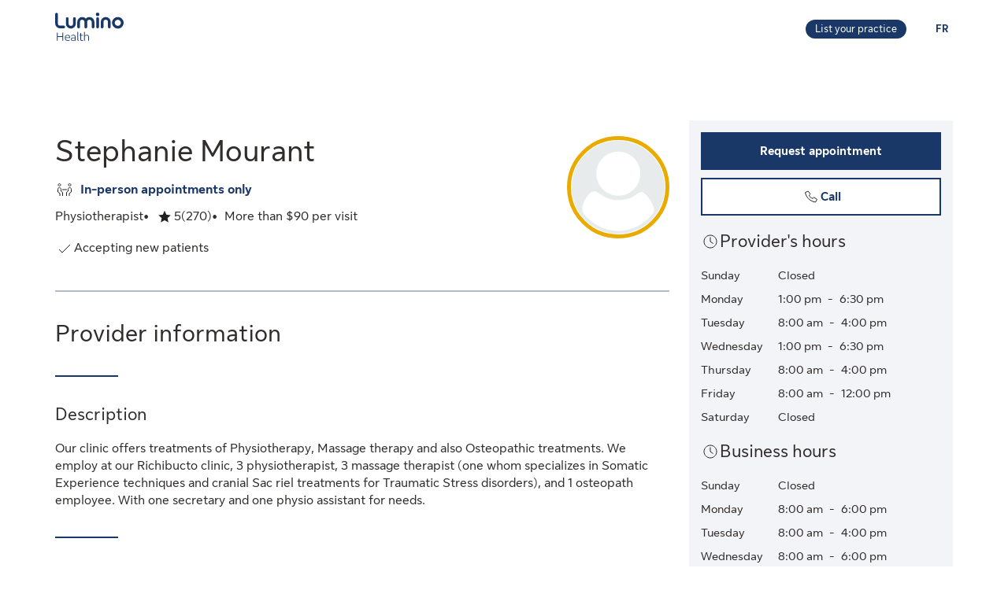

--- FILE ---
content_type: text/html;charset=UTF-8
request_url: https://luminohealth.sunlife.ca/en/health-care-provider-profile/physiotherapist/bouctouche-physiotherapy-inc-richibucto-clinic/stephanie-mourant-669186-581173/
body_size: 11673
content:
<!DOCTYPE html>
<html lang="en">
    <head>



<meta charset="utf-8" />
<meta http-equiv="X-UA-Compatible" content="IE=edge" />
<meta id="viewport" name="viewport" content="width=device-width, initial-scale=1" />
<link rel="apple-touch-icon" href="/DHS_PS_STATIC_DOCS/lumino/images/lumino-favicon.png" />

<title>Stephanie Mourant, Physiotherapist, RICHIBUCTO | Lumino Health</title>
<meta property="og:title" content="Stephanie Mourant, Physiotherapist, RICHIBUCTO | Lumino Health" />
<meta name="twitter:title" content="Stephanie Mourant, Physiotherapist, RICHIBUCTO | Lumino Health" />

<meta NAME="description" CONTENT="Stephanie Mourant offers Physiotherapist services in RICHIBUCTO. Click to request your appointment." />

<meta property="og:description" content="Stephanie Mourant offers Physiotherapist services in RICHIBUCTO. Click to request your appointment." />
<meta name="twitter:description" content="Stephanie Mourant offers Physiotherapist services in RICHIBUCTO. Click to request your appointment."/>


<meta NAME="keywords" CONTENT="" />

<meta property="og:image" content="https://cdn.sunlife.com/content/dam/sunlife/regional/canada/images/dhs/socialShareProviderSearch_en.png" />
<meta name="twitter:image" content="https://cdn.sunlife.com/content/dam/sunlife/regional/canada/images/dhs/socialShareProviderSearch_en.png" />

<meta property="og:url" content="https://luminohealth.sunlife.ca/en/health-care-provider-profile/physiotherapist/bouctouche-physiotherapy-inc-richibucto-clinic/stephanie-mourant-669186-581173/" />
<meta name="twitter:url" content="https://luminohealth.sunlife.ca/en/health-care-provider-profile/physiotherapist/bouctouche-physiotherapy-inc-richibucto-clinic/stephanie-mourant-669186-581173/"/>
<meta name="twitter:card" content="summary_large_image" />

<link rel="canonical" href="https://luminohealth.sunlife.ca/en/health-care-provider-profile/physiotherapist/bouctouche-physiotherapy-inc-richibucto-clinic/stephanie-mourant-669186-581173/" />
<link rel="alternate" hreflang="fr" href="https://luminosante.sunlife.ca/fr/profil-du-professionnel-de-la-sante/physiotherapeute/bouctouche-physiotherapy-inc-richibucto-clinic/stephanie-mourant-669186-581173/"/>
<link rel="alternate" hreflang="en" href="https://luminohealth.sunlife.ca/en/health-care-provider-profile/physiotherapist/bouctouche-physiotherapy-inc-richibucto-clinic/stephanie-mourant-669186-581173/"/>

<meta property="og:locale" content="en_CA" />





<script type="text/javascript" src="https://luminohealth.sunlife.ca/assets/ec69026db231137844c64d2a4702cc7866d665b197a" async ></script><script type="application/ld+json">
{
  "@context": "https://schema.org",
  "@type": "MedicalClinic",
		"medicalSpecialty":"Physiotherapist",
		"image": "https://www.sunlife.ca/DHS_PS_STATIC_DOCS/public/images/provider-avatar.png",
  "@id": "https://luminohealth.sunlife.ca/en/health-care-provider-profile/physiotherapist/bouctouche-physiotherapy-inc-richibucto-clinic/stephanie-mourant-669186-581173/",
  "url": "https://luminohealth.sunlife.ca/en/health-care-provider-profile/physiotherapist/bouctouche-physiotherapy-inc-richibucto-clinic/stephanie-mourant-669186-581173/",
		"telephone": "5065231579",
			"priceRange":"More than $90 per visit",
		"description": "Our clinic offers treatments of Physiotherapy, Massage therapy and also Osteopathic treatments.  We employ at our Richibucto clinic, 3 physiotherapist, 3 massage therapist (one whom specializes in Somatic Experience techniques and cranial Sac riel treatments for Traumatic Stress disorders), and 1 osteopath employee.  With one secretary and one physio assistant for needs.",
		"knowsLanguage":["English",
"French"],
	"brand": {
		"makesOffer": 
			["Bracing and splinting",
"Concussion therapy",
"Cupping therapy",
"Deep tissue massage",
"Ergonomics",
"Foot reflexology",
"Hot & cold therapy",
"Hydrotherapy",
"Joint manipulation",
"Joint mobilization",
"Laser therapy",
"Pelvic health therapy",
"Pre/Post-surgical rehabilitation",
"Soft tissue therapy",
"Sport therapy",
"Sports massage",
"Temporo-Mandibular joint (TMJ) pain treatment",
"Ultrasound therapy",
"Vestibular rehabilitation",
"Wellness massage"],
		"@type": "organization",
		"name": "Bouctouche Physiotherapy Inc. (Richibucto Clinic)"
  } ,
  "address": {
    "@type": "PostalAddress",
    "streetAddress": "10 Rue Commerciale ",
    "addressLocality": "RICHIBUCTO",
    "postalCode": "E4W 3X6",
    "addressRegion": "NB",
    "addressCountry": "Canada"
	},
		"openingHoursSpecification": [{"@type":"OpeningHoursSpecification","dayOfWeek":["Monday"],"opens":"1:00 pm","closes":"6:30 pm"},{"@type":"OpeningHoursSpecification","dayOfWeek":["Tuesday"],"opens":"8:00 am","closes":"4:00 pm"},{"@type":"OpeningHoursSpecification","dayOfWeek":["Wednesday"],"opens":"1:00 pm","closes":"6:30 pm"},{"@type":"OpeningHoursSpecification","dayOfWeek":["Thursday"],"opens":"8:00 am","closes":"4:00 pm"},{"@type":"OpeningHoursSpecification","dayOfWeek":["Friday"],"opens":"8:00 am","closes":"12:00 pm"}],
 "makesOffer":
		["Bracing and splinting",
"Concussion therapy",
"Ergonomics",
"Hot & cold therapy",
"Hydrotherapy",
"Joint manipulation",
"Joint mobilization",
"Laser therapy",
"Pelvic health therapy",
"Pre/Post-surgical rehabilitation",
"Soft tissue therapy",
"Temporo-Mandibular joint (TMJ) pain treatment",
"Vestibular rehabilitation"],
 "aggregateRating":{
		"@type": "AggregateRating",
    	"ratingCount": "270",
		"ratingValue": "4.970370370370371"
 },
	 "amenityFeature":["Free parking",
"Wheelchair accessible"],
		"knowsAbout": ["Physiotherapist"],
	"name": "Stephanie Mourant"
}
</script>



    <link href="/DHS_PS_STATIC_DOCS/lumino/css/main.min.css" rel="stylesheet" type="text/css" />
    <link href="/DHS_PS_STATIC_DOCS/lumino/css/lumino-page.min.css" rel="stylesheet" type="text/css" />


    <style>.prvsrch-lumino-footer-wrapper {    background-color: #193767;    color: white;}ul.prvsrch-lumino-footer-nav {    margin: 0 !important;}ul.prvsrch-lumino-footer-nav > li {    list-style: none;    background-image: none !important;    margin-bottom: 20px;    padding: 0 !important;    line-height: 1.15 !important;}ul.prvsrch-lumino-footer-nav > li:last-child {    margin-bottom: 0;}ul.prvsrch-lumino-footer-nav > li > a {    color: white;    font-size: 14px;    letter-spacing: 0;    line-height: 14px;    font-weight: 200;    text-transform: uppercase;}ul.prvsrch-lumino-footer-nav > li > a:focus {    outline-offset: 4px;    text-decoration: none;}ul.prvsrch-lumino-footer-nav > li > a:hover {    text-decoration: none;    color: #0BB3BD;}.prvsrch-lumino-footer-cta h2 {    color: white;    font-size: 20px;    font-weight: bold;    letter-spacing: 0;    line-height: 27px;    margin-bottom: 8px;}.prvsrch-lumino-footer-cta p {    color: white;    font-size: 14px;    letter-spacing: 0;    line-height: 24px;    margin-bottom: 16px;}.prvsrch-lumino-footer-cta a.prvsrch-lumino-footer-cta-button {    display: inline-block;    padding: 10px 44px;    background-color: white;    color: #193767;    font-size: 16px;    line-height: 20px;    font-weight: 400;    border: 1px solid white;    border-radius: 4px;}.prvsrch-lumino-footer-cta a.prvsrch-lumino-footer-cta-button:hover {    background-color: #193767;    color: white;    text-decoration: none;}.prvsrch-lumino-footer-logo-wrapper {    text-align: right;}.prvsrch-lumino-footer-logo-wrapper img {    max-width: 185px;    height: auto;}.prvsrch-lumino-footer-top-wrapper { padding: 45px 0; }.prvsrch-lumino-footer-top-wrapper .col-xs-6.col-sm-3.col-sm-offset-1 { margin-left: 0 !important; }.prvsrch-lumino-footer-separator {    border-bottom: 1px solid #D6EFF0;}.prvsrch-lumino-footer-bottom-wrapper {    padding: 40px 0 40px 0;}.prvsrch-lumino-footer-social-share ul {    margin-bottom: 0;}.prvsrch-lumino-footer-social-share .fa.fa-circle {    color: white;}.prvsrch-lumino-footer-social-share a:hover .fa.fa-circle {    color: #0BB3BD;}.prvsrch-lumino-footer-social-share .fa {    color: #193767;}.prvsrch-lumino-footer-copyright {    color: white;    font-size: 14px;    letter-spacing: 0;    line-height: 20px;    margin-top: 10px;    text-align: left;}.prvsrch-lumino-footer-disclaimer-wrapper {    padding: 0 0 72px 0;}.prvsrch-lumino-footer-disclaimer p {    color: white;    font-size: 14px;    letter-spacing: 0;    line-height: 24px;}.prvsrch-lumino-footer-disclaimer p:last-child {    margin-bottom: 0;}@media (max-width: 1024px) {    .prvsrch-lumino-footer-top-wrapper {        padding-bottom: 40px;    }    .prvsrch-lumino-footer-logo-wrapper {        text-align: left;        margin-top: 40px;    }}@media (max-width: 992px) {    .prvsrch-lumino-banner-content {        padding-bottom: 0 !important;    }    .prvsrch-lumino-banner-text-inner-wrapper {        padding: 0 !important;    }}@media (max-width: 767px) {    .prvsrch-lumino-footer-cta {        margin-bottom: 40px;    }    .prvsrch-lumino-footer-copyright {        text-align: left;        margin-top: 40px;        padding-right: 20px;    }}/**************************//* CUSTOM PUBLISHER *//*************************/html { scroll-behavior: smooth; }html *, * { font-family: "Sun Life New Text", Arial, sans-serif !important; }/* HEADER - Find a health-care provider */.container-fluid.main-header {    padding: 40px 0 25px 15px;    overflow-x: hidden !important;}li.vp-card { padding: 60px 30px 30px !important; }h2.vp-title { font-size: 1.2rem; }.provider-yellow-banner h2 { font-size: 1.7em; }ul.as-seen-on-container,ul.value-props-container { list-style: none; }h1.ps-header-web {    font: normal normal bold 32px / 40px Sun Life New Display;    letter-spacing: 0.44px;    color: #202223;    padding: 0 15px !important;    font-weight: 400;    margin-bottom: 0;}h1.ps-header-mobile {    font: normal normal bold 32px / 40px Sun Life New Display;    letter-spacing: 0.44px;    padding: 0 30px !important;    font-weight: 400;    margin-bottom: 0;}#refresh-provider-search-container p,#refresh-provider-search-container .faq-title ul li {	font: normal normal normal 17px/24px Sun Life New Text !important;	color: #202223;	font-weight: 200;}div#refresh-provider-search-container {   margin-top: 3em;   background-color: #FFF8E0;}/* Value Props */.value-props-container {  margin: 0 auto;  display: grid;  gap: 0.79rem;  grid-template-columns: repeat(auto-fit, minmax(300px, 1fr));}.vp-card {  color: #3F3F3F;  padding: 3rem 1rem;  height: auto;}.value-props-container .vp-card img,.ps-testimonials .card img,.vp-card img, .vp-card p { margin-bottom: 2rem; }/* About LH & As seen on */.as-seen-on-content { padding: 0; }/* Testimonials */.ps-title {    text-align: left;    font: normal normal bold 28px / 32px Sun Life New Text;    letter-spacing: 0.32px;    font-weight: 400;    color: #202223;}.ps-grid-container .card,.about-lh-content .card {    background: #FFFFFF 0% 0% no-repeat padding-box;    border: 1px solid #DCDEDF;    padding: 2rem;    height: auto;    text-align: center;}.ps-grid-container .card { text-align: left; }.ps-testimonials .card img { margin-bottom: 3rem; }.value-props-container .vp-card img,.about-lh-content .card img { margin-bottom: 2rem; }.value-props-container .vp-card img { height: 50px !important; }.ps-testimonials .card img { height: 5rem !important; }.about-lh-content mission .card img {	height: auto !important;	width: 100% !important;}.about-lh-content .ps-testimonials .card img {  height: auto !important;  width: 25% !important;}.ps-grid-container .card h3,.about-lh-content .card h3 { margin-bottom: 2rem; }p.quote {	font-style: italic;	letter-spacing: 0.16px;	color: #202223;}.provider-yellow-banner { background: #fff8e0 0% 0% no-repeat padding-box; }.provider-yellow-banner .banner-copy h3 {	text-align: left;	font: normal normal normal 26px/32px Sun Life New Text;	letter-spacing: 0.28px;	color: #202223;}.provider-yellow-banner .banner-copy p {	text-align: left;	letter-spacing: 0.16px;	color: #202223;}/* FAQs */.faq-title {	font: normal normal bold 32px/42px Sun Life New Text;	letter-spacing: 0.32px;	color: #202223;}.faq-title h2.title {    font-weight: 600;    margin: 25px 0;    margin-left: -20px;}.disckBullet-content li:before {    display: inline-block;    content: "\2022";    color: #00548b;    margin-right: 1.3em !important;    white-space: nowrap;    width: 0 !important;}.ps-grid-container .cards,.about-lh-content .cards {	max-width: 1200px;  margin: 0;  display: grid;  grid-gap: 2rem;}.about-lh-content .ps-grid-container {    margin: 0 auto;}.container-fluid.about-lh-content p {  text-align: left;}.ps-grid-container.mission p {	text-align: left;}/* Learn more yellow banner */.provider-yellow-banner a {    text-align: center;    font: normal normal bold 16px/24px Sun Life New Text;    letter-spacing: 0px;    color: #004570;    text-decoration: none;    border: 1px solid #004570;    background: transparent;    padding: 6px 10px;    max-width: 225px;    height: 45px;    border-radius: 5px;    display: flex;    justify-content: center;    align-items: center;}/* FAQ - Desktop */.faq-content h3 {     font: normal 20px/22px Sun Life New Text;     line-height: 1.2em;     margin-bottom: 0 !important;}.faq-content ul {    font: normal normal bold 32px / 42px Sun Life New Text;    font-weight: 200;}.faq-content .col-md-4 {	padding: 0 20px 20px 0 !important;	color: #202223;}.faq-content .col-md-8 {	padding: 0 0 30px 140px;	text-align: left;	color: #3f3f3f;  font: normal normal normal 200 16px / 28px Sun Life New Text !important;}.faq-content cite {	font-size: 0.7em !important;	position: relative;	top: -5px;}.faq-content cite a {  font-weight: 200 !important;  font-size: 1.2em;}.ps-footnotes {	font-size: 12px;	padding: 10px 2rem 5rem;  scroll-margin-top: 35em;}.ps-footnotes cite { font-size: 1em !important; }.ps-footnotes a {    font-size: medium !important;    font-weight: 200;}.ps-grid-container .grid-item .quote-img {	margin: 20px auto;	height: auto;}/* As seen on */.as-seen-on-container { padding-top: 20px; }.aso-card-globe { margin: 0;  padding: 0; }.aso-card-parents { margin-top: 10px; }.aso-card-chatelaine { margin-top: 23px; }/* Screen larger than 600px, 2 column */@media (min-width: 600px) {  .ps-grid-container .cards,	.value-props-container .vp-card,	.about-lh-content { grid-template-columns: repeat(2, 1fr); }}/* Screen larger than 900px, 3 columns */@media (min-width: 900px) { 	.value-props-container .cards,	.ps-testimonials .ps-grid-container .cards { grid-template-columns: repeat(3, 1fr); }}  /* As seen on */@media (max-width: 1091px) {.aso-card-chatelaine { margin-top: 65px; } }/* Learn More - yellow banner */@media (max-width: 991px) {	.container-fluid.provider-yellow-banner .row .col-md-6.banner-copy {		padding: 0 30px 30px 30px !important;	}}@media (min-width: 992px) {.container-fluid.provider-yellow-banner .row .col-md-6.banner-copy { padding: 56px 110px 25px 20px !important; }}@media (max-width: 655px) {  ul.value-props-container,  ul.as-seen-on-container { margin: 15px !important; padding: 10px 0; }  li.vp-card { padding: 35px 25px 10px !important; }}</style>



<link rel="stylesheet" href="/DHS_PS_STATIC_DOCS/lumino/css/lumino-provider-profile.min.css?v=13.0.0" />

<script>
var utag_data={
page_canonical_url      : "https://luminohealth.sunlife.ca/en/health-care-provider-profile/physiotherapist/bouctouche-physiotherapy-inc-richibucto-clinic/stephanie-mourant-669186-581173/",
page_breadcrumb : "/Home/ps/Health-care provider profile",
page_language    : "en-CA",
page_category    : "Health-care provider profile",
page_subcategory : ""
}
</script>
<script src="//tiq.sunlife.com/ca-other/prod/utag.sync.js"></script>


    </head>
    <body>
<script>
	(function(a,b,c,d){ 
		a='//tiq.sunlife.com/ca-other/prod/utag.js';
		b=document;
		c='script';
		d=b.createElement(c);
		d.src=a;
		d.type='text/java'+c;
		d.async=true; 
		a=b.getElementsByTagName(c)[0];
		a.parentNode.insertBefore(d,a); 
	})(); 
</script>
        <div class="">
            <div id="page-content" class="content">
                <!-- START:// content  -->
                    <div data-analytics="mainbodycontent" id="mainbodycontent">
<div class="prvsrch-lumino-header" data-prvsrchid="prvsrch-lumino-header" role="banner">
    <div class="prvsrch-lumino-navigation-row">
        <a href="#maincontent" class="sr-only">Skip to main content</a>

        <div class="container">
            <div class="prvsrch-lumino-navigation-wrapper" data-prvsrchid="prvsrch-lumino-navigation-wrapper">
                <div class="prvsrch-lumino-navigation-left">
                    <a data-prvsrchid="prvsrch-lumino-navigation-logo" href="/s/?language=en_US">
                        <img src="/DHS_PS_STATIC_DOCS/lumino/images/lumino-health-logo.svg" alt="Lumino Health" height="36" width="87" class="prvsrch-lumino-logo"/>
                    </a>
                </div>

                <div class="prvsrch-lumino-navigation-right">
                    <a data-prvsrchid="prvsrch-lumino-practice" class="prvsrch-lumino-practice" href="/s/provider-home?language=en_US" target="_blank" rel="noopener">
                        <span class="sr-only">Learn more about listing your practice on Lumino Health</span>
                        <span aria-hidden="true">List your practice</span>
                    </a>
                    <a data-prvsrchid="prvsrch-lumino-language" class="prvsrch-lumino-language" href="/fr/profil-du-professionnel-de-la-sante/physiotherapeute/bouctouche-physiotherapy-inc-richibucto-clinic/stephanie-mourant-669186-581173/">
                        <span class="sr-only">You are on the Lumino Health website. Language selection is English. Press enter to toggle to French.</span>
                        <span aria-hidden="true">FR </span>
                    </a>
                </div>
            </div>
        </div>
    </div>

    <div class="prvsrch-lumino-navigation-launcher-row" data-prvsrchid="prvsrch-lumino-navigation-launcher-row">
        <div class="container">
            <div data-lumino-widget='ProviderSearchLauncher'
                 data-lumino-language='en'
                 data-lumino-default-specialty="PHYSIO"
                 data-lumino-default-condition=""
                 data-lumino-default-service=""
                 data-lumino-default-name=""
                 data-lumino-default-location="RICHIBUCTO, NB"
                 data-lumino-google-api-key='AIzaSyBMuXJgLEeIKOkcMAYoUhEvw2qYjSrgnJI'
                 data-lumino-search-action-type='REDIRECT'
                 data-lumino-linkedfrom='Profile'
                 data-lumino-header-text=""
                 data-lumino-mum-public-session-id="756c56cb-faff-48dd-9284-eba59eccc0cc"
            ></div>
        </div>
    </div>

    <script src="/lumino-ps-launcher-widget/js/securewidget.bundle.js?v=" defer=""></script>
</div>

<div class="prvsrch-profile-wrapper">
    <div class="container">




<input type="hidden" data-prvprflid="prvprfl-providerProfileData"
    data-prvprfldata-source="lumino"
    data-prvprfldata-provider-id="000669186"
    data-prvprfldata-facility-id="000581173"
    data-prvprfldata-address-line-1="10 Rue Commerciale"
    data-prvprfldata-address-line-2=""
    data-prvprfldata-city="RICHIBUCTO"
    data-prvprfldata-province="NB"
    data-prvprfldata-postal-code="E4W 3X6"
    data-prvprfldata-first-name="Stephanie"
    data-prvprfldata-last-name="Mourant"
    data-prvprfldata-is-public-user="true"
    data-prvprfldata-name="Stephanie Mourant"
    data-prvprfldata-show-address-on-claims="true"
    data-prvprfldata-facility-name="Bouctouche Physiotherapy Inc. (Richibucto Clinic)"
    data-prvprfldata-category="PARA"
    data-prvprfldata-provider-email="physiorichibucto&#64;gmail.com"
    data-prvprfldata-specialty-codes="PHYSIO"
    data-prvprfldata-specialty-label="Physiotherapist"
    data-prvprfldata-user-email-address=""
    data-prvprfldata-rating="4.970370370370371"
    data-prvprfldata-rating-count="270"
    data-prvprfldata-review-count=""
    data-prvprfldata-package-code="G"
    data-prvprfldata-distance="0.0"
    data-prvprfldata-position="0"
    data-prvprfldata-latitude="46.6747045"
    data-prvprfldata-longitude="-64.8749912"
    data-prvprfldata-cost-index="2"
    data-prvprfldata-cost-limit="false"
    data-prvprfldata-system-booking-code=""
    data-prvprfldata-booking-url=""
    data-prvprfldata-widget-type=""
    data-prvprfldata-fetch-next-availabilities=""
    data-prvprfldata-is-favourite-specialty=""
    data-prvprfldata-appointment-button="REQUEST"
    data-prvprfldata-api-gw-token="eyJraWQiOiJhbEYzQUFWZnRtZFc5ZWxoZGxqU0NTNTRvaWIwT1J3cVJGMi0tUDlrYnNFIiwiYWxnIjoiUlMyNTYifQ.[base64].[base64]"
    data-prvprfldata-analytics-search-id="1cf5b5b1-63a2-46e0-9436-da2735477f5f"
    data-prvprfldata-mum-public-session-id="756c56cb-faff-48dd-9284-eba59eccc0cc"
    data-prvprfldata-suggested-providers-analytics-search-id=""
    data-prvprfldata-suggested-providers-result-set-index=""
    data-prvprfldata-profile-in-widget="false"
    data-prvprfldata-offers-virtual-service="false"
    data-prvprfldata-offers-at-facility-service="true"
    data-prvprfldata-provider-profile-image-path="/DHS_PS_STATIC_DOCS/lumino/images/"
    data-prvprfldata-suggested-value-prop-code=""
    data-prvprfldata-suggested-value-prop-url=""
/>



    <div class="prvprfl-main-content-wrapper" data-prvsrchid="prvprfl-main-content-wrapper" role="main">
        <div class="prvprfl-main-content-inner-wrapper" data-prvsrchid="prvprfl-main-content-inner-wrapper">




<section data-prvprflid="prvprfl-profile-appointments-mobile-container" class="prvprfl-profile-appointments-mobile-container container prvsrch-hidden-md prvsrch-hidden-lg"></section>


            <section class="prvprfl-wrapper  " data-prvprflid="prvprfl-wrapper">
                <div class="prvprfl-section-container">
                    <div class="prvprfl-main-section-wrap">
                        <section class="prvprfl-main-section">

<div class="prvprfl-main-details-wrapper" data-prvprflid="prvprfl-main-details-wrapper">

    <img class="prvprfl-main-image prvprfl-slf-ring" data-prvprflid="prvprfl-main-image" width="120" height="120" src="https://www.sunlife.ca/DHS_PS_STATIC_DOCS/public/images/provider-avatar.png" alt="" onerror="this.onerror=null;this.src='https://www.sunlife.ca/DHS_PS_STATIC_DOCS/public/images/provider-avatar.png'"/>

    <h1 class="prvprfl-main-name" data-prvprflid="prvprfl-main-name">Stephanie Mourant</h1>


    <div data-prvprflid="prvprfl-service-location-wrapper" class=" prvprfl-service-location-wrapper">

            <div class="prvprfl-at-facility-service-icon">
                <span class="sl-icon sl-icon_non-interactive sl-icon-meeting" aria-hidden="true"></span>
            </div>


            <span class="prvsrch-sr-only">Offers</span>
            <span class="prvprfl-service-location-label">In-person appointments only</span>
        
    </div>

    <div class="prvprfl-main-details-inner-wrapper" data-prvprflid="prvprfl-main-details-inner-wrapper">


        <ul class="prvprfl-main-details prvprfl-ul">
            <li class="prvprfl-specialty-wrapper" data-prvprflid="prvprfl-specialty-wrapper">Physiotherapist</li>


            <li class="prvprfl-ratings-wrapper" data-prvprflid="prvprfl-ratings-wrapper">

<span aria-hidden="true" data-prvprflid="prvprfl-rating-icon" class="sl-icon sl-icon_non-interactive sl-icon-star-full"></span>
<span class="prvsrch-sr-only">Rated 5 out of 5 stars. 270 ratings.</span>
<span aria-hidden="true" class="prvprfl-num-star" data-prvprflid="prvprfl-num-star">5</span>
<span aria-hidden="true" data-prvprflid="prvprfl-num-rating">(270)</span>

            </li>


            <li class="prvprfl-cost-wrapper" data-prvprflid="prvprfl-cost-wrapper">
                <div data-prvprflid="prvprfl-cost-icon" class="prvprfl-cost-icon-wrapper"></div>
                <span>More than $90 per visit</span>
            </li>
        </ul>

        <div class="prvsrch-fave-coverage-wrapper" data-prvprflid="prvsrch-fave-coverage-wrapper">

        </div>

    </div>

    <div class="prvprfl-accepts-new-patients-db-wrapper" data-prvprflid="prvprfl-accepts-new-patients-db-wrapper">
        <div data-prvprflid="prvprfl-accepts-new-patients" class="prvprfl-accepts-new-patients">
            <span class="sl-icon sl-icon_non-interactive sl-icon-check" aria-hidden="true"></span>
            <span class="prvprfl-accepts-new-patients-text">Accepting new patients</span>
        </div>
    </div>


    <div data-prvprflid="prvprfl-social-share-mobile-container" class="prvprfl-social-share-mobile-container prvsrch-hidden-md prvsrch-hidden-lg">

<section class="prvprfl-social-share-wrapper">
    <div class="prvprfl-social-share-inner-wrapper" data-prvprflid="prvprfl-social-share">
        <span class="prvprfl-social-share-text">
            Share this provider
        </span>

        <div class="prvprfl-social-share-buttons">
            <a class="prvprfl-social-share-email" data-socialmedia="email" title="Share provider by Email" href="mailto:?body&#61;https%3A%2F%2Fluminohealth.sunlife.ca%2Fen%2Fhealth-care-provider-profile%2Fphysiotherapist%2Fbouctouche-physiotherapy-inc-richibucto-clinic%2Fstephanie-mourant-669186-581173%2F%3FWT.mc_id%3Den-ca%3Adirect%3Apromo_email%3Aps-extprof-share-web%3Aemail%3AproviderId%3D000669186%3AfacilityId%3D000581173&subject&#61;Check%20out%20this%20health-care%20provider%20on%20Lumino%20Health" target="_parent" rel="noopener">
                <svg width="24" height="24" viewBox="0 0 24 24" fill="none" xmlns="http://www.w3.org/2000/svg">
                    <path d="M22 9.78125V18.6429C22 19.1339 21.8251 19.5543 21.4754 19.904C21.1257 20.2537 20.7054 20.4286 20.2143 20.4286H3.78571C3.29464 20.4286 2.87426 20.2537 2.52455 19.904C2.17485 19.5543 2 19.1339 2 18.6429V9.78125C2.32738 10.1458 2.70313 10.4695 3.12723 10.7522C5.82068 12.5826 7.66964 13.8661 8.67411 14.6027C9.09821 14.9152 9.44048 15.1607 9.70089 15.3393C9.96875 15.5104 10.3222 15.689 10.7612 15.875C11.2001 16.0536 11.6094 16.1429 11.9888 16.1429H12H12.0112C12.3906 16.1429 12.7999 16.0536 13.2388 15.875C13.6778 15.689 14.0275 15.5104 14.2879 15.3393C14.5558 15.1607 14.9018 14.9152 15.3259 14.6027C16.5908 13.6875 18.4435 12.404 20.8839 10.7522C21.308 10.4621 21.6801 10.1384 22 9.78125ZM22 6.5C22 7.0878 21.8177 7.64955 21.4531 8.18527C21.0885 8.72098 20.6347 9.17857 20.0915 9.55804C17.2939 11.5 15.5528 12.7091 14.8683 13.1853C14.7939 13.2374 14.6339 13.3527 14.3884 13.5312C14.1503 13.7024 13.9494 13.8437 13.7857 13.9554C13.6295 14.0595 13.436 14.1786 13.2054 14.3125C12.9821 14.4464 12.7701 14.5469 12.5692 14.6138C12.3683 14.6808 12.1823 14.7143 12.0112 14.7143H12H11.9888C11.8177 14.7143 11.6317 14.6808 11.4308 14.6138C11.2299 14.5469 11.0141 14.4464 10.7835 14.3125C10.5603 14.1786 10.3668 14.0595 10.2031 13.9554C10.0469 13.8437 9.84598 13.7024 9.60045 13.5312C9.36235 13.3527 9.2061 13.2374 9.1317 13.1853C8.45461 12.7091 7.47991 12.032 6.20759 11.154C4.93527 10.2686 4.17262 9.73661 3.91964 9.55804C3.45833 9.24554 3.02307 8.81771 2.61384 8.27455C2.20461 7.72396 2 7.21429 2 6.74554C2 6.16518 2.15253 5.68155 2.45759 5.29464C2.77009 4.90774 3.2128 4.71429 3.78571 4.71429H20.2143C20.6979 4.71429 21.1146 4.88914 21.4643 5.23884C21.8214 5.58854 22 6.00893 22 6.5Z" fill="currentColor"/>
                </svg>
                <span class="prvsrch-sr-only">Share provider by Email</span>
            </a>

            <a class="prvprfl-social-share-facebook" data-socialmedia="facebook" target="_blank" title="Share provider on Facebook" href="https://www.facebook.com/sharer/sharer.php?u&#61;https%3A%2F%2Fluminohealth.sunlife.ca%2Fen%2Fhealth-care-provider-profile%2Fphysiotherapist%2Fbouctouche-physiotherapy-inc-richibucto-clinic%2Fstephanie-mourant-669186-581173%2F%3FWT.mc_id%3Den-ca%3Asocial%3Anetworks%3Aps-extprof-share-web%3Afacebook%3AproviderId%3D000669186%3AfacilityId%3D000581173" rel="noopener">
                <svg width="24" height="24" viewBox="0 0 24 24" fill="none" xmlns="http://www.w3.org/2000/svg">
                    <path d="M16.9286 3.28571C17.814 3.28571 18.5692 3.60193 19.1942 4.23437C19.8266 4.85937 20.1429 5.61458 20.1429 6.5V17.2143C20.1429 18.0997 19.8266 18.8549 19.1942 19.4799C18.5692 20.1124 17.814 20.4286 16.9286 20.4286H14.8304V13.7879H17.0513L17.3862 11.1987H14.8304V9.54687C14.8304 9.13021 14.9159 8.81771 15.0871 8.60938C15.2656 8.40104 15.6079 8.29688 16.1138 8.29688L17.4754 8.28571V5.97545C17.0067 5.90848 16.3445 5.875 15.4888 5.875C14.4769 5.875 13.6659 6.17262 13.0558 6.76786C12.4531 7.36309 12.1518 8.20387 12.1518 9.29018V11.1987H9.91964V13.7879H12.1518V20.4286H6.21429C5.32887 20.4286 4.56994 20.1124 3.9375 19.4799C3.3125 18.8549 3 18.0997 3 17.2143V6.5C3 5.61458 3.3125 4.85937 3.9375 4.23437C4.56994 3.60193 5.32887 3.28571 6.21429 3.28571H16.9286Z" fill="currentColor"/>
                </svg>
                <span class="prvsrch-sr-only">Share provider on Facebook</span>
            </a>

            <a class="prvprfl-social-share-twitter" data-socialmedia="twitter" target="_blank" title="Share provider on X" href="https://twitter.com/intent/tweet?&url&#61;https%3A%2F%2Fluminohealth.sunlife.ca%2Fen%2Fhealth-care-provider-profile%2Fphysiotherapist%2Fbouctouche-physiotherapy-inc-richibucto-clinic%2Fstephanie-mourant-669186-581173%2F%3FWT.mc_id%3Den-ca%3Asocial%3Anetworks%3Aps-extprof-share-web%3Atwitter%3AproviderId%3D000669186%3AfacilityId%3D000581173" rel="noopener">
                <svg width="17" height="18" viewBox="0 0 17 18" fill="none" xmlns="http://www.w3.org/2000/svg">
                    <path d="M8.61886 8.01823L5.47749 3.62268H3.802L7.69337 9.06724L8.18321 9.75215L11.514 14.4164H13.1895L9.10663 8.70314L8.61886 8.01823Z" fill="currentColor"/>
                    <path d="M15.578 0.5H1.42198C0.636614 0.5 0 1.13661 0 1.92198V16.078C0 16.8634 0.636614 17.5 1.42198 17.5H15.578C16.3634 17.5 17 16.8634 17 16.078V1.92198C17 1.13661 16.3634 0.5 15.578 0.5ZM11 15.1818L7.62898 10.3809L3.40884 15.1818H2.31818L7.14532 9.69184L2.31818 2.81818H5.99996L9.19142 7.36333L13.1901 2.81818H14.2807L9.67763 8.0539L14.6818 15.1818H11Z" fill="currentColor"/>
                </svg>
                <span class="prvsrch-sr-only">Share provider on X</span>
            </a>
        </div>
    </div>
</section>

    </div>

</div>


<div class="prvprfl-content-wrapper" data-prvprflid="prvprfl-content-wrapper-provider">






    <section data-prvprflid="prvprfl-primary-section-title-wrapper">
        <h2 class="prvprfl-primary-section-title" data-prvprflid="prvprfl-primary-section-title">Provider information</h2>
    </section>



<section data-prvprflid="prvprfl-provider-summary">
    <h3 class="prvprfl-section-name">
        Description
    </h3>
    <pre class="prvprfl-summary">Our clinic offers treatments of Physiotherapy, Massage therapy and also Osteopathic treatments.  We employ at our Richibucto clinic, 3 physiotherapist, 3 massage therapist (one whom specializes in Somatic Experience techniques and cranial Sac riel treatments for Traumatic Stress disorders), and 1 osteopath employee.  With one secretary and one physio assistant for needs.</pre>
</section>



    <section class="prvprfl-conditions prvprfl-collapsable-section" data-prvprflid="prvprfl-provider-conditions">
        <h3 class="prvprfl-section-name">
            Conditions
        </h3>

        <ul class="prvprfl-ul prvprfl-columns prvprfl-3-columns prvprfl-1-column-xs">
                <li class="prvprfl-section-list-item">Back pain</li>
                <li class="prvprfl-section-list-item">Joint pain</li>
                <li class="prvprfl-section-list-item">Leg pain</li>
                <li class="prvprfl-section-list-item">Neck pain</li>
                <li class="prvprfl-section-list-item">Shoulder pain</li>
        </ul>
    </section>



    <section data-prvprflid="prvprfl-mobile-hours" class="prvsrch-hidden-md prvsrch-hidden-lg">

<div class="prvprfl-hours-wrapper" data-prvprflid="prvprfl-provider-hours">
    <h3 class="prvprfl-section-name">
        <span class="sl-icon sl-icon_non-interactive sl-icon-clock"></span>
            <span>Provider&#39;s hours</span>
    </h3>
    <div class="prvprfl-hours-inner">
        <div class="prvprfl-hours-row">
            <div class="prvprfl-day-of-week">Sunday</div>
            <div class="prvprfl-hours-data-wrapper">
                Closed

            </div>
        </div>
        <div class="prvprfl-hours-row">
            <div class="prvprfl-day-of-week">Monday</div>
            <div class="prvprfl-hours-data-wrapper">
                


                <span class="prvprfl-hours-data">1:00 pm</span>
                <span class="prvprfl-hours-separator">-</span>
                <span class="prvprfl-hours-data">6:30 pm</span>
            </div>
        </div>
        <div class="prvprfl-hours-row">
            <div class="prvprfl-day-of-week">Tuesday</div>
            <div class="prvprfl-hours-data-wrapper">
                


                <span class="prvprfl-hours-data">8:00 am</span>
                <span class="prvprfl-hours-separator">-</span>
                <span class="prvprfl-hours-data">4:00 pm</span>
            </div>
        </div>
        <div class="prvprfl-hours-row">
            <div class="prvprfl-day-of-week">Wednesday</div>
            <div class="prvprfl-hours-data-wrapper">
                


                <span class="prvprfl-hours-data">1:00 pm</span>
                <span class="prvprfl-hours-separator">-</span>
                <span class="prvprfl-hours-data">6:30 pm</span>
            </div>
        </div>
        <div class="prvprfl-hours-row">
            <div class="prvprfl-day-of-week">Thursday</div>
            <div class="prvprfl-hours-data-wrapper">
                


                <span class="prvprfl-hours-data">8:00 am</span>
                <span class="prvprfl-hours-separator">-</span>
                <span class="prvprfl-hours-data">4:00 pm</span>
            </div>
        </div>
        <div class="prvprfl-hours-row">
            <div class="prvprfl-day-of-week">Friday</div>
            <div class="prvprfl-hours-data-wrapper">
                


                <span class="prvprfl-hours-data">8:00 am</span>
                <span class="prvprfl-hours-separator">-</span>
                <span class="prvprfl-hours-data">12:00 pm</span>
            </div>
        </div>
        <div class="prvprfl-hours-row">
            <div class="prvprfl-day-of-week">Saturday</div>
            <div class="prvprfl-hours-data-wrapper">
                Closed

            </div>
        </div>
    </div>
</div>

    </section>



    <section class="prvprfl-services prvprfl-collapsable-section" data-prvprflid="prvprfl-provider-services">
        <h3 class="prvprfl-section-name">
            Services
        </h3>

        <ul class="prvprfl-ul prvprfl-columns prvprfl-3-columns prvprfl-1-column-xs">
                <li class="prvprfl-section-list-item">Bracing and splinting</li>
                <li class="prvprfl-section-list-item">Concussion therapy</li>
                <li class="prvprfl-section-list-item">Ergonomics</li>
                <li class="prvprfl-section-list-item">Hot &amp; cold therapy</li>
                <li class="prvprfl-section-list-item">Hydrotherapy</li>
                <li class="prvprfl-section-list-item">Joint manipulation</li>
                <li class="prvprfl-section-list-item">Joint mobilization</li>
                <li class="prvprfl-section-list-item">Laser therapy</li>
                <li class="prvprfl-section-list-item">Pelvic health therapy</li>
                <li class="prvprfl-section-list-item">Pre/Post-surgical rehabilitation</li>
                <li class="prvprfl-section-list-item">Soft tissue therapy</li>
                <li class="prvprfl-section-list-item">Temporo-Mandibular joint (TMJ) pain treatment</li>
                <li class="prvprfl-section-list-item">Vestibular rehabilitation</li>
        </ul>
    </section>






    <section class="prvprfl-languages prvprfl-collapsable-section" data-prvprflid="prvprfl-provider-languages">
        <h3 class="prvprfl-section-name">
            Languages spoken
        </h3>

        <ul class="prvprfl-ul prvprfl-columns prvprfl-3-columns prvprfl-2-column-xs">
                <li class="prvprfl-section-list-item">English</li>
                <li class="prvprfl-section-list-item">French</li>
        </ul>
    </section>














</div>

<div class="prvprfl-content-wrapper" data-prvprflid="prvprfl-content-wrapper-facility">


    <section class="prvprfl-header-wrapper" data-prvprflid="prvprfl-header-wrapper">
        <div class="prvprfl-header-wrapper-with-logo">
            <h2 class="prvprfl-name" data-prvprflid="prvprfl-name">Facility: Bouctouche Physiotherapy Inc. (Richibucto Clinic)</h2>

            <img class="prvprfl-logo" data-prvprflid="prvprfl-logo" src="https://www.sunnet.sunlife.com/GB_PRSS/req/providerPortal/displayImage/000/581/173/logo_000581173_1730988118096.jpg" alt="" onerror="this.style.display = 'none'" />
        </div>
    </section>













    <section data-prvprflid="prvprfl-mobile-hours" class="prvsrch-hidden-md prvsrch-hidden-lg">

<div class="prvprfl-hours-wrapper" data-prvprflid="prvprfl-facility-hours">
    <h3 class="prvprfl-section-name">
        <span class="sl-icon sl-icon_non-interactive sl-icon-clock"></span>
            <span>Business hours</span>
    </h3>
    <div class="prvprfl-hours-inner">
        <div class="prvprfl-hours-row">
            <div class="prvprfl-day-of-week">Sunday</div>
            <div class="prvprfl-hours-data-wrapper">
                Closed

            </div>
        </div>
        <div class="prvprfl-hours-row">
            <div class="prvprfl-day-of-week">Monday</div>
            <div class="prvprfl-hours-data-wrapper">
                


                <span class="prvprfl-hours-data">8:00 am</span>
                <span class="prvprfl-hours-separator">-</span>
                <span class="prvprfl-hours-data">6:00 pm</span>
            </div>
        </div>
        <div class="prvprfl-hours-row">
            <div class="prvprfl-day-of-week">Tuesday</div>
            <div class="prvprfl-hours-data-wrapper">
                


                <span class="prvprfl-hours-data">8:00 am</span>
                <span class="prvprfl-hours-separator">-</span>
                <span class="prvprfl-hours-data">4:00 pm</span>
            </div>
        </div>
        <div class="prvprfl-hours-row">
            <div class="prvprfl-day-of-week">Wednesday</div>
            <div class="prvprfl-hours-data-wrapper">
                


                <span class="prvprfl-hours-data">8:00 am</span>
                <span class="prvprfl-hours-separator">-</span>
                <span class="prvprfl-hours-data">6:00 pm</span>
            </div>
        </div>
        <div class="prvprfl-hours-row">
            <div class="prvprfl-day-of-week">Thursday</div>
            <div class="prvprfl-hours-data-wrapper">
                


                <span class="prvprfl-hours-data">8:00 am</span>
                <span class="prvprfl-hours-separator">-</span>
                <span class="prvprfl-hours-data">4:00 pm</span>
            </div>
        </div>
        <div class="prvprfl-hours-row">
            <div class="prvprfl-day-of-week">Friday</div>
            <div class="prvprfl-hours-data-wrapper">
                


                <span class="prvprfl-hours-data">8:00 am</span>
                <span class="prvprfl-hours-separator">-</span>
                <span class="prvprfl-hours-data">12:00 pm</span>
            </div>
        </div>
        <div class="prvprfl-hours-row">
            <div class="prvprfl-day-of-week">Saturday</div>
            <div class="prvprfl-hours-data-wrapper">
                Closed

            </div>
        </div>
    </div>
</div>

    </section>



    <section class="prvprfl-services prvprfl-collapsable-section" data-prvprflid="prvprfl-facility-services">
        <h3 class="prvprfl-section-name">
            Services & supplies
        </h3>

        <ul class="prvprfl-ul prvprfl-columns prvprfl-3-columns prvprfl-1-column-xs">
                <li class="prvprfl-section-list-item">Bracing and splinting</li>
                <li class="prvprfl-section-list-item">Concussion therapy</li>
                <li class="prvprfl-section-list-item">Cupping therapy</li>
                <li class="prvprfl-section-list-item">Deep tissue massage</li>
                <li class="prvprfl-section-list-item">Ergonomics</li>
                <li class="prvprfl-section-list-item">Foot reflexology</li>
                <li class="prvprfl-section-list-item">Hot &amp; cold therapy</li>
                <li class="prvprfl-section-list-item">Hydrotherapy</li>
                <li class="prvprfl-section-list-item">Joint manipulation</li>
                <li class="prvprfl-section-list-item">Joint mobilization</li>
                <li class="prvprfl-section-list-item">Laser therapy</li>
                <li class="prvprfl-section-list-item">Pelvic health therapy</li>
                <li class="prvprfl-section-list-item">Pre/Post-surgical rehabilitation</li>
                <li class="prvprfl-section-list-item">Soft tissue therapy</li>
                <li class="prvprfl-section-list-item">Sport therapy</li>
                <li class="prvprfl-section-list-item">Sports massage</li>
                <li class="prvprfl-section-list-item">Temporo-Mandibular joint (TMJ) pain treatment</li>
                <li class="prvprfl-section-list-item">Ultrasound therapy</li>
                <li class="prvprfl-section-list-item">Vestibular rehabilitation</li>
                <li class="prvprfl-section-list-item">Wellness massage</li>
        </ul>
    </section>




    <section class="prvprfl-amenities prvprfl-collapsable-section" data-prvprflid="prvprfl-facility-amenities">
        <h3 class="prvprfl-section-name">
            Amenities
        </h3>

        <ul class="prvprfl-ul prvprfl-columns prvprfl-3-columns prvprfl-1-column-xs">
                <li class="prvprfl-section-list-item">Free parking</li>
                <li class="prvprfl-section-list-item">Wheelchair accessible</li>
        </ul>
    </section>














<section class="prvprfl-map-section-wrapper" data-prvprflid="prvprfl-map-section-wrapper">
    <div class="prvprfl-map-wrapper prvprfl-full-width-xs" data-prvprflid="prvprfl-map-wrapper">
        <img alt="Google Map with the provider&#39;s location"
             class="prvsrch-hidden-xs"
             src="/DHS_PS_STATIC_DOCS/lumino/images/placeholder.png"
             width="675"
             height="280"
             data-src="https://maps.googleapis.com/maps/api/staticmap?key=AIzaSyBMuXJgLEeIKOkcMAYoUhEvw2qYjSrgnJI&#38;center=46.6747045,-64.8749912&#38;zoom=16&#38;size=675x280&#38;markers=anchor:center|icon:https%3A%2F%2Fcdn.sunlife.com%2Fcontent%2Fdam%2Fsunlife%2Fregional%2Fcanada%2Fimages%2Fdhs%2Fpin-bronze-3.png|46.6747045,-64.8749912" />

        <img alt="Google Map with the provider&#39;s location"
             class="prvsrch-visible-xs"
             src="/DHS_PS_STATIC_DOCS/lumino/images/placeholder.png"
             width="430"
             height="320"
             data-src="https://maps.googleapis.com/maps/api/staticmap?key=AIzaSyBMuXJgLEeIKOkcMAYoUhEvw2qYjSrgnJI&#38;center=46.6747045,-64.8749912&#38;zoom=16&#38;size=430x320&#38;markers=anchor:center|icon:https%3A%2F%2Fcdn.sunlife.com%2Fcontent%2Fdam%2Fsunlife%2Fregional%2Fcanada%2Fimages%2Fdhs%2Fpin-bronze-3.png|46.6747045,-64.8749912" />
    </div>

    <div class="prvprfl-map-footer-info-wrapper">
        <div class="prvprfl-address-wrapper prvprfl-bullet" data-prvprflid="prvprfl-address-wrapper">
            <span class="sl-icon sl-icon_non-interactive sl-icon-location"></span>
            <span class="prvprfl-address">10 Rue Commerciale, RICHIBUCTO, NB E4W 3X6</span>
        </div>

        <div class="prvprfl-directions-link prvprfl-bullet" data-prvprflid="prvprfl-directions-link-wrapper">
            <a href="javascript:void(0);" data-prvprflid="prvprfl-directions-link" target="_blank" rel="noopener" aria-description="opens Google Map in a new window">
                Directions
            </a>
        </div>

    </div>
</section>


</div>
                        </section>
                    </div>
                    <div class="prvprfl-side-section-wrap">

<div class="prvprfl-sidebar-wrapper" data-prvprflid="prvprfl-sidebar-wrapper">

    <div data-prvprflid="prvprfl-appointments-section-wrapper" class="prvprfl-appointments-section-wrapper">




        <section data-prvprflid="prvprfl-profile-appointments">



<button class="btn btn-blue prvprfl-request-appointment-btn" data-prvprflid="prvprfl-request-appointment-btn" name="prvprfl-request-appointment-btn" type="button">
    <span>Request appointment</span>
    <span class="prvsrch-sr-only">with Stephanie Mourant</span>
</button>



<button class="btn btn-sec-transparent prvprfl-call-btn" data-prvprflid="prvprfl-call-btn" data-provider-number="5065231579" type="button">
    <span class="sl-icon sl-icon_non-interactive sl-icon-call" aria-hidden="true"></span>Call
    <span class="prvprfl-number-text prvsrch-sr-only">Stephanie Mourant</span>
</button>


            <div class="prvprfl-flex-linebreak-xs"></div>


        </section>
    </div>

    <div class="prvprfl-hours-section-wrapper prvsrch-hidden-xs prvsrch-hidden-sm">
        <section data-prvprflid="prvprfl-hours">



<div class="prvprfl-hours-wrapper" data-prvprflid="prvprfl-provider-hours">
    <h3 class="prvprfl-section-name">
        <span class="sl-icon sl-icon_non-interactive sl-icon-clock"></span>
            <span>Provider&#39;s hours</span>
    </h3>
    <div class="prvprfl-hours-inner">
        <div class="prvprfl-hours-row">
            <div class="prvprfl-day-of-week">Sunday</div>
            <div class="prvprfl-hours-data-wrapper">
                Closed

            </div>
        </div>
        <div class="prvprfl-hours-row">
            <div class="prvprfl-day-of-week">Monday</div>
            <div class="prvprfl-hours-data-wrapper">
                


                <span class="prvprfl-hours-data">1:00 pm</span>
                <span class="prvprfl-hours-separator">-</span>
                <span class="prvprfl-hours-data">6:30 pm</span>
            </div>
        </div>
        <div class="prvprfl-hours-row">
            <div class="prvprfl-day-of-week">Tuesday</div>
            <div class="prvprfl-hours-data-wrapper">
                


                <span class="prvprfl-hours-data">8:00 am</span>
                <span class="prvprfl-hours-separator">-</span>
                <span class="prvprfl-hours-data">4:00 pm</span>
            </div>
        </div>
        <div class="prvprfl-hours-row">
            <div class="prvprfl-day-of-week">Wednesday</div>
            <div class="prvprfl-hours-data-wrapper">
                


                <span class="prvprfl-hours-data">1:00 pm</span>
                <span class="prvprfl-hours-separator">-</span>
                <span class="prvprfl-hours-data">6:30 pm</span>
            </div>
        </div>
        <div class="prvprfl-hours-row">
            <div class="prvprfl-day-of-week">Thursday</div>
            <div class="prvprfl-hours-data-wrapper">
                


                <span class="prvprfl-hours-data">8:00 am</span>
                <span class="prvprfl-hours-separator">-</span>
                <span class="prvprfl-hours-data">4:00 pm</span>
            </div>
        </div>
        <div class="prvprfl-hours-row">
            <div class="prvprfl-day-of-week">Friday</div>
            <div class="prvprfl-hours-data-wrapper">
                


                <span class="prvprfl-hours-data">8:00 am</span>
                <span class="prvprfl-hours-separator">-</span>
                <span class="prvprfl-hours-data">12:00 pm</span>
            </div>
        </div>
        <div class="prvprfl-hours-row">
            <div class="prvprfl-day-of-week">Saturday</div>
            <div class="prvprfl-hours-data-wrapper">
                Closed

            </div>
        </div>
    </div>
</div>




<div class="prvprfl-hours-wrapper" data-prvprflid="prvprfl-facility-hours">
    <h3 class="prvprfl-section-name">
        <span class="sl-icon sl-icon_non-interactive sl-icon-clock"></span>
            <span>Business hours</span>
    </h3>
    <div class="prvprfl-hours-inner">
        <div class="prvprfl-hours-row">
            <div class="prvprfl-day-of-week">Sunday</div>
            <div class="prvprfl-hours-data-wrapper">
                Closed

            </div>
        </div>
        <div class="prvprfl-hours-row">
            <div class="prvprfl-day-of-week">Monday</div>
            <div class="prvprfl-hours-data-wrapper">
                


                <span class="prvprfl-hours-data">8:00 am</span>
                <span class="prvprfl-hours-separator">-</span>
                <span class="prvprfl-hours-data">6:00 pm</span>
            </div>
        </div>
        <div class="prvprfl-hours-row">
            <div class="prvprfl-day-of-week">Tuesday</div>
            <div class="prvprfl-hours-data-wrapper">
                


                <span class="prvprfl-hours-data">8:00 am</span>
                <span class="prvprfl-hours-separator">-</span>
                <span class="prvprfl-hours-data">4:00 pm</span>
            </div>
        </div>
        <div class="prvprfl-hours-row">
            <div class="prvprfl-day-of-week">Wednesday</div>
            <div class="prvprfl-hours-data-wrapper">
                


                <span class="prvprfl-hours-data">8:00 am</span>
                <span class="prvprfl-hours-separator">-</span>
                <span class="prvprfl-hours-data">6:00 pm</span>
            </div>
        </div>
        <div class="prvprfl-hours-row">
            <div class="prvprfl-day-of-week">Thursday</div>
            <div class="prvprfl-hours-data-wrapper">
                


                <span class="prvprfl-hours-data">8:00 am</span>
                <span class="prvprfl-hours-separator">-</span>
                <span class="prvprfl-hours-data">4:00 pm</span>
            </div>
        </div>
        <div class="prvprfl-hours-row">
            <div class="prvprfl-day-of-week">Friday</div>
            <div class="prvprfl-hours-data-wrapper">
                


                <span class="prvprfl-hours-data">8:00 am</span>
                <span class="prvprfl-hours-separator">-</span>
                <span class="prvprfl-hours-data">12:00 pm</span>
            </div>
        </div>
        <div class="prvprfl-hours-row">
            <div class="prvprfl-day-of-week">Saturday</div>
            <div class="prvprfl-hours-data-wrapper">
                Closed

            </div>
        </div>
    </div>
</div>



        </section>
    </div>

    <div class="prvsrch-hidden-xs prvsrch-hidden-sm">

<section class="prvprfl-social-share-wrapper">
    <div class="prvprfl-social-share-inner-wrapper" data-prvprflid="prvprfl-social-share">
        <span class="prvprfl-social-share-text">
            Share this provider
        </span>

        <div class="prvprfl-social-share-buttons">
            <a class="prvprfl-social-share-email" data-socialmedia="email" title="Share provider by Email" href="mailto:?body&#61;https%3A%2F%2Fluminohealth.sunlife.ca%2Fen%2Fhealth-care-provider-profile%2Fphysiotherapist%2Fbouctouche-physiotherapy-inc-richibucto-clinic%2Fstephanie-mourant-669186-581173%2F%3FWT.mc_id%3Den-ca%3Adirect%3Apromo_email%3Aps-extprof-share-web%3Aemail%3AproviderId%3D000669186%3AfacilityId%3D000581173&subject&#61;Check%20out%20this%20health-care%20provider%20on%20Lumino%20Health" target="_parent" rel="noopener">
                <svg width="24" height="24" viewBox="0 0 24 24" fill="none" xmlns="http://www.w3.org/2000/svg">
                    <path d="M22 9.78125V18.6429C22 19.1339 21.8251 19.5543 21.4754 19.904C21.1257 20.2537 20.7054 20.4286 20.2143 20.4286H3.78571C3.29464 20.4286 2.87426 20.2537 2.52455 19.904C2.17485 19.5543 2 19.1339 2 18.6429V9.78125C2.32738 10.1458 2.70313 10.4695 3.12723 10.7522C5.82068 12.5826 7.66964 13.8661 8.67411 14.6027C9.09821 14.9152 9.44048 15.1607 9.70089 15.3393C9.96875 15.5104 10.3222 15.689 10.7612 15.875C11.2001 16.0536 11.6094 16.1429 11.9888 16.1429H12H12.0112C12.3906 16.1429 12.7999 16.0536 13.2388 15.875C13.6778 15.689 14.0275 15.5104 14.2879 15.3393C14.5558 15.1607 14.9018 14.9152 15.3259 14.6027C16.5908 13.6875 18.4435 12.404 20.8839 10.7522C21.308 10.4621 21.6801 10.1384 22 9.78125ZM22 6.5C22 7.0878 21.8177 7.64955 21.4531 8.18527C21.0885 8.72098 20.6347 9.17857 20.0915 9.55804C17.2939 11.5 15.5528 12.7091 14.8683 13.1853C14.7939 13.2374 14.6339 13.3527 14.3884 13.5312C14.1503 13.7024 13.9494 13.8437 13.7857 13.9554C13.6295 14.0595 13.436 14.1786 13.2054 14.3125C12.9821 14.4464 12.7701 14.5469 12.5692 14.6138C12.3683 14.6808 12.1823 14.7143 12.0112 14.7143H12H11.9888C11.8177 14.7143 11.6317 14.6808 11.4308 14.6138C11.2299 14.5469 11.0141 14.4464 10.7835 14.3125C10.5603 14.1786 10.3668 14.0595 10.2031 13.9554C10.0469 13.8437 9.84598 13.7024 9.60045 13.5312C9.36235 13.3527 9.2061 13.2374 9.1317 13.1853C8.45461 12.7091 7.47991 12.032 6.20759 11.154C4.93527 10.2686 4.17262 9.73661 3.91964 9.55804C3.45833 9.24554 3.02307 8.81771 2.61384 8.27455C2.20461 7.72396 2 7.21429 2 6.74554C2 6.16518 2.15253 5.68155 2.45759 5.29464C2.77009 4.90774 3.2128 4.71429 3.78571 4.71429H20.2143C20.6979 4.71429 21.1146 4.88914 21.4643 5.23884C21.8214 5.58854 22 6.00893 22 6.5Z" fill="currentColor"/>
                </svg>
                <span class="prvsrch-sr-only">Share provider by Email</span>
            </a>

            <a class="prvprfl-social-share-facebook" data-socialmedia="facebook" target="_blank" title="Share provider on Facebook" href="https://www.facebook.com/sharer/sharer.php?u&#61;https%3A%2F%2Fluminohealth.sunlife.ca%2Fen%2Fhealth-care-provider-profile%2Fphysiotherapist%2Fbouctouche-physiotherapy-inc-richibucto-clinic%2Fstephanie-mourant-669186-581173%2F%3FWT.mc_id%3Den-ca%3Asocial%3Anetworks%3Aps-extprof-share-web%3Afacebook%3AproviderId%3D000669186%3AfacilityId%3D000581173" rel="noopener">
                <svg width="24" height="24" viewBox="0 0 24 24" fill="none" xmlns="http://www.w3.org/2000/svg">
                    <path d="M16.9286 3.28571C17.814 3.28571 18.5692 3.60193 19.1942 4.23437C19.8266 4.85937 20.1429 5.61458 20.1429 6.5V17.2143C20.1429 18.0997 19.8266 18.8549 19.1942 19.4799C18.5692 20.1124 17.814 20.4286 16.9286 20.4286H14.8304V13.7879H17.0513L17.3862 11.1987H14.8304V9.54687C14.8304 9.13021 14.9159 8.81771 15.0871 8.60938C15.2656 8.40104 15.6079 8.29688 16.1138 8.29688L17.4754 8.28571V5.97545C17.0067 5.90848 16.3445 5.875 15.4888 5.875C14.4769 5.875 13.6659 6.17262 13.0558 6.76786C12.4531 7.36309 12.1518 8.20387 12.1518 9.29018V11.1987H9.91964V13.7879H12.1518V20.4286H6.21429C5.32887 20.4286 4.56994 20.1124 3.9375 19.4799C3.3125 18.8549 3 18.0997 3 17.2143V6.5C3 5.61458 3.3125 4.85937 3.9375 4.23437C4.56994 3.60193 5.32887 3.28571 6.21429 3.28571H16.9286Z" fill="currentColor"/>
                </svg>
                <span class="prvsrch-sr-only">Share provider on Facebook</span>
            </a>

            <a class="prvprfl-social-share-twitter" data-socialmedia="twitter" target="_blank" title="Share provider on X" href="https://twitter.com/intent/tweet?&url&#61;https%3A%2F%2Fluminohealth.sunlife.ca%2Fen%2Fhealth-care-provider-profile%2Fphysiotherapist%2Fbouctouche-physiotherapy-inc-richibucto-clinic%2Fstephanie-mourant-669186-581173%2F%3FWT.mc_id%3Den-ca%3Asocial%3Anetworks%3Aps-extprof-share-web%3Atwitter%3AproviderId%3D000669186%3AfacilityId%3D000581173" rel="noopener">
                <svg width="17" height="18" viewBox="0 0 17 18" fill="none" xmlns="http://www.w3.org/2000/svg">
                    <path d="M8.61886 8.01823L5.47749 3.62268H3.802L7.69337 9.06724L8.18321 9.75215L11.514 14.4164H13.1895L9.10663 8.70314L8.61886 8.01823Z" fill="currentColor"/>
                    <path d="M15.578 0.5H1.42198C0.636614 0.5 0 1.13661 0 1.92198V16.078C0 16.8634 0.636614 17.5 1.42198 17.5H15.578C16.3634 17.5 17 16.8634 17 16.078V1.92198C17 1.13661 16.3634 0.5 15.578 0.5ZM11 15.1818L7.62898 10.3809L3.40884 15.1818H2.31818L7.14532 9.69184L2.31818 2.81818H5.99996L9.19142 7.36333L13.1901 2.81818H14.2807L9.67763 8.0539L14.6818 15.1818H11Z" fill="currentColor"/>
                </svg>
                <span class="prvsrch-sr-only">Share provider on X</span>
            </a>
        </div>
    </div>
</section>

    </div>

</div>

                    </div>
                </div>
            </section>


        </div>

            <div aria-live="assertive" aria-atomic="true">
                <div data-prvsrchid="prvsrch-results-wrapper-sr" class="prvsrch-sr-only"></div>
                <div data-prvsrchid="prvsrch-loading-screen-wrapper"></div>
            </div>

    </div>




    </div>
</div>

<footer class="prvsrch-lumino-footer-wrapper">
 <!-- UPDATED Sept. 3, 2025 --><div class="prvsrch-lumino-footer-top-wrapper"><div class="container"><div class="row"><div class="col-md-9"><div class="row"><div class="col-xs-6 col-sm-3 col-sm-offset-1"><ul class="prvsrch-lumino-footer-nav"><li><a href="#contact-us">Contact Us</a></li><li><a href="https://luminohealth.sunlife.ca/en/find-a-health-care-provider/#about-us">About Us</a></li><li><a href="https://www.sunlife.com/sl/pslf-canada/en/?vgnLocale=en_CA/slf/PSLF+Canada?vgnLocale=en_CA" target="_blank">Privacy Policy</a></li><li><a href="https://www.sunlife.ca/en/about-us/accessibility-commitment/" target="_blank" rel="noopener">Accessibility</a></li></ul></div><div class="col-xs-6 col-sm-3"><ul class="prvsrch-lumino-footer-nav"><li><a href="https://luminohealth.sunlife.ca/en/find-a-health-care-provider/#faq-general">General FAQ</a></li><li><a href="https://www.sunlife.ca/sl/provider/en/support/faqs/provider-search-and-profiles/">Provider FAQ</a></li><li><a href="https://www.sunlife.com/sl/pslf-canada/en/privacy/our-global-privacy-commitment/?vgnLocale=en_CA&WT.ac=en-ca%3Aweb%3Aslf_campaign%3Aaboutus%3Ab2blandingpage">Provider Privacy Policy</a></li><li><a href="https://www.sunlife.ca/sl/provider/en/support/">Provider Support</a></li></ul></div></div></div><div class="col-md-3"><div class="prvsrch-lumino-footer-logo-wrapper"><img src="https://cdn.sunlife.com/content/dam/sunlife/regional/canada/images/dhs/lumino-health-sunlife-logo.svg" alt="Lumino Health from Sun Life" /></div></div></div></div></div><div class="prvsrch-lumino-footer-separator-wrapper"><div class="container"><div class="prvsrch-lumino-footer-separator"></div></div></div><div class="prvsrch-lumino-footer-bottom-wrapper"><div class="container"><div class="row"><div class="col-sm-12"><div class="prvsrch-lumino-footer-copyright"><p>&copy; Sun Life Assurance Company of Canada. All rights reserved.</p></div></div></div></div></div>
</footer>
                    </div>
            </div>
        </div>

<script src="/DHS_PS_STATIC_DOCS/lumino/includejs/jquery-3.7.1.min.js"></script>
<script src="/DHS_PS_STATIC_DOCS/lumino/js/lumino-provider-profile.bundle.js?v=13.0.0"></script>
    <script type="text/javascript"  src="/6FS-/yZ3z/V/l/UVZvteZg/Ei5hJS0zLJD0JcEu/BzYlJg/KWQWPzg/aZB4"></script></body>
</html>



--- FILE ---
content_type: text/css
request_url: https://luminohealth.sunlife.ca/DHS_PS_STATIC_DOCS/lumino/css/main.min.css
body_size: 3138
content:
.sr-only {
  position: absolute;
  width: 1px;
  height: 1px;
  padding: 0;
  margin: -1px;
  overflow: hidden;
  clip: rect(0, 0, 0, 0);
  border: 0;
}
.sr-only-focusable:active,
.sr-only-focusable:focus {
  position: static;
  width: auto;
  height: auto;
  margin: 0;
  overflow: visible;
  clip: auto;
}

/* according to code sniffer, not enough contrast, suggested color is  #386083*/
.white {
  color: #fff;
}

.white-bg {
  background: #fff;
}

.pad-bottom-20 {
  padding-bottom: 20px !important;
}

.pad-top-30 {
  padding-top: 30px !important;
}

.slf-yellow {
  color: #eaab00;
}

.slf-yellow-bg {
  background: #eaab00;
}
.slf-yellow-bg a {
  color: #003946;
}

.slf-yellow-bg-90 {
  background: #edb41a;
}

.slf-yellow-bg-80 {
  background: #efbc33;
}

.slf-yellow-bg-70 {
  background: #f1c54d;
}

.slf-yellow-bg-60 {
  background: #f3cd66;
}

.slf-yellow-bg-50 {
  background: #f5d680;
}

.slf-yellow-bg-40 {
  background: #f7de99;
}

.slf-yellow-bg-30 {
  background: #f9e6b3;
}

.slf-yellow-bg-20 {
  background: #fbefcc;
}
.slf-yellow-bg-20 a {
  color: #003946;
}

.slf-yellow-bg-10 {
  background: #fdf7e6;
}

.slf-blue-bg {
  background: #003946;
  color: #fff;
}
.slf-blue-bg a:not(.btn) {
  color: #fff !important;
}
.slf-blue-bg:hover {
  color: #fff;
}

.slf-blue-bg-90 {
  background: #1a4e59;
  color: #fff;
}

.slf-blue-bg-80 {
  background: #33616b;
  color: #fff;
}

.slf-blue-bg-70 {
  background: #4d757e;
  color: #fff;
}

.slf-blue-bg-60 {
  background: #668990;
  color: #fff;
}

.slf-blue-bg-50 {
  background: #809da3;
  color: #fff;
}

.slf-blue-bg-40 {
  background: #99b0b5;
}

.slf-blue-bg-30 {
  background: #b3c4c8;
}

.slf-blue-bg-20 {
  background: #ccd8da;
}

.slf-blue-bg-10 {
  background: #e6eced;
}

.slf-blue-bg-5 {
  background: #f2f5f6;
}

.slf-slate-blue {
  background: #4a7295;
  color: #fff;
}

.slf-dark-grey {
  background: #424242;
  color: #fff;
}

.slf-disabled-grey {
  background: #757575;
  color: #fff;
}

.slf-burgundy {
  background: #a4383d;
  color: #fff;
}

.slf-burgundy-bg-10, .not-found {
  background: #f6ebeb;
  border: 1px solid #a4383d;
  color: #424242;
}

.slf-green-bg {
  background: #536b2d;
  color: #fff;
}

.slf-dark-grey-bg {
  background: #424242;
  color: #fff;
}

.slf-orange-bg {
  background: #f57e00;
  color: #fff;
}

.slf-light-grey-bg {
  background: #e1e1e1;
  color: #fff;
}

.slf-green-alternate-bg {
  background: #7a9c50;
  color: #fff;
}

.slf-grey-alternate-bg {
  background: #a29285;
  color: #fff;
}

.jumbotron,
.btn,
input,
textarea,
.slf-tabs a,
.slf-full-tabs a,
.panel, .panel-heading {
  border-radius: 0 !important;
  margin-bottom: 0;
}

.panel {
  border: none;
  box-shadow: none;
}

input[type=text],
input[type=email],
input[type=password] {
  
  font-weight: 400;
  font-size: 16px;
  padding: 0 10px;
  height: 48px !important;
  border: 1px solid #b4b4b4;
}

::-webkit-input-placeholder {
  font-style: italic;
  color: #888;
}

:-moz-placeholder {
  /* Firefox 18- */
  font-style: italic;
  color: #888;
}

::-moz-placeholder {
  /* Firefox 19+ */
  font-style: italic;
  color: #888;
}

:-ms-input-placeholder {
  font-style: italic;
  color: #888;
}

input[type=checkbox] {
  width: 14px;
  height: 14px;
  border: 1px solid #b4b4b4;
}

h1, h2, .featured-content-list .editorial, .featured-content-list-multiple-link .editorial,
.featured-content-list.multiple-link-variation .editorial, .featured-content-list-tool .editorial,
.featured-content-list.tool-variation .editorial, h3, h4, .accordion-heading, .footer .global-footer-row2 .slf-accordion-arrow .accordion-heading, .slf-tab-container .panel-default > .panel-heading {
  margin-top: 0 !important;
}

.no-gutter > [class*='col-'] {
  padding-right: 0;
  padding-left: 0;
}

.no-gutter-desktop > [class*='col-'] {
  padding-right: 0;
  padding-left: 0;
}

.no-margin {
  margin-right: 0px !important;
  margin-left: 0px !important;
}

html, body {
  -webkit-font-smoothing: antialiased !important;
  text-rendering: optimizeLegibility !important;
  -moz-osx-font-smoothing: grayscale;
  -webkit-font-variant-ligatures: none;
  font-feature-settings: none;
  font-variant-ligatures: none;
  font-variant-ligatures: none;
}

strong {
  
  font-weight: 700;
}

html, body {
  margin: 0px;
  padding: 0px;
  color: #424242;
}

body {
  
  font-weight: 200;
  font-weight: 300;
  font-size: 16px;
  line-height: 140%;
}

a {
  
  font-weight: 700;
  color: #4a7295;
  font-size: 17px;
  -webkit-text-decoration: none;
  text-decoration: none;
}
a:hover {
  
  font-weight: 700;
  color: #4a7295;
  -webkit-text-decoration: underline;
  text-decoration: underline;
}

@media (min-width: 1281px) {
  .container {
    width: 1064px;
  }
}

@media (min-width: 768px) and (max-width: 1024px) {
  .container {
    width: 100% !important;
  }
}

h1, .h1 {
  
  font-weight: 200;
  font-size: 38px;
  line-height: 120%;
}
@media (min-width: 320px) and (max-width: 767px) {
  h1, .h1 {
    text-align: left;
  }
}

h2, .featured-content-list .editorial, .featured-content-list-multiple-link .editorial,
.featured-content-list.multiple-link-variation .editorial, .featured-content-list-tool .editorial,
.featured-content-list.tool-variation .editorial {
  
  font-weight: 200;
  font-size: 30px;
  line-height: 120%;
}

h2.editorial a, .featured-content-list .editorial a, .featured-content-list-multiple-link .editorial a,
.featured-content-list.multiple-link-variation .editorial a, .featured-content-list-tool .editorial a,
.featured-content-list.tool-variation .editorial a {
  font-weight: 400;
  font-size: 28px !important;
  line-height: 120%;
}

h3 {
  
  font-weight: 200;
  font-size: 24px;
  line-height: 120%;
}

h4, .accordion-heading, .footer .global-footer-row2 .slf-accordion-arrow .accordion-heading, .slf-tab-container .panel-default > .panel-heading, .h4 {
  
  font-weight: 700;
  font-size: 20px;
  line-height: 120%;
}
h4 a, .accordion-heading a, .footer .global-footer-row2 .slf-accordion-arrow .accordion-heading a, .slf-tab-container .panel-default > .panel-heading a, .h4 a {
  font-size: 20px;
}

h5, #page-content .accordion-heading, .h5 {
  
  font-weight: 700;
  font-size: 18px;
  line-height: 120%;
}

/* Sun Life Buttons */
.btn-yellow, .btn-blue, .search-container input[type=button], .global-search input[type=button], .btn-sec-transparent, .btn-sec-transparent-blue, .btn-sec-blue {
  font-size: 15px !important;
  padding: 7px 19px !important;
  margin: 0 !important;
  border: 2px;
  min-height: 48px !important;
  white-space: normal;
  
  font-weight: 700;
}

.btn-yellow {
  background: #eaab00;
  color: #003946;
  border: 2px solid #eaab00;
}
.btn-yellow:hover {
  background: #4a7295;
  color: #fff;
  border: 2px solid #4a7295;
}

.btn-blue, .search-container input[type=button], .global-search input[type=button] {
  background: #003946;
  color: #fff;
  border: 2px solid #003946;
}
.btn-blue:hover, .search-container input[type=button]:hover, .global-search input[type=button]:hover {
  background: #4a7295;
  color: #fff;
  border: 2px solid #4a7295;
}

.btn-sec-transparent {
  background: transparent;
  color: #003946;
  border: 2px solid #003946;
}
.btn-sec-transparent:hover {
   background: #4a7295;
  color: #fff;
  border: 2px solid #4a7295;
}

.btn-sec-transparent-blue {
  background: transparent;
  color: #fff;
  border: 2px solid white;
}
.btn-sec-transparent-blue:hover {
  background: #4a7295;
  color: #fff;
  border: 2px solid #4a7295;
}

.btn-sec-blue {
  background: #003946;
  color: #fff;
  border: 2px solid white;
}
.btn-sec-blue:hover {
  background: #4a7295;
  color: #fff;
  border: 2px solid #4a7295;
}

.btn-min-200 {
  min-width: 200px;
}

@media (min-width: 320px) and (max-width: 767px) {
  .btn {
    width: 80%;
    margin-bottom: 20px !important;
  }

  .btn-centered-container {
    text-align: center;
  }
}

.page-separator {
  display: block;
  width: 75%;
  border: 0;
  border-bottom: 2px solid #e1e1e1;
  margin: 40px auto;
  padding: 0;
}


@media screen and (min-width: 1025px) {
  .navbar .dropdown {
    position: static;
  }

  .navbar-default {
    background-color: #ffffff;
    border: 0;
  }
}


@media screen and (max-width: 1024px) {
  html, body {
    overflow-x: hidden;
  }

  .navbar .dropdown {
    position: static;
  }

  .navbar-default {
    background-color: #fff;
    border: 0;
  }

  .dropdown-submenu > .dropdown-menu {
    top: 0;
    left: 100%;
    margin-top: -6px;
    margin-left: -1px;
  }

  .navbar-nav .dropdown-menu .dropdown-menu {
    position: absolute;
    top: 0;
    float: none;
    width: 268px;
  }

  .navbar-toggle {
    border: 0 !important;
  }
  .navbar-toggle .icon-bar {
    height: 4px !important;
    width: 28px !important;
    background: #003946 !important;
  }
  .navbar-toggle:hover, .navbar-toggle:focus {
    background: none !important;
  }

}

/*
------------------------------------------------------------------------------
Pagination
------------------------------------------------------------------------------
*/
.pagination {
  border-radius: 0px;
}
.pagination > li {
  display: inline-block;
}
.pagination > li.ellipsis {
  pointer-events: none;
}
.pagination > li a {
  color: #4a7295;
}
.pagination > li a:hover {
  -webkit-text-decoration: underline;
  text-decoration: underline;
}
.pagination > li.previous {
  margin-right: 35px;
}
.pagination > li.previous > a {
  border-radius: 0px;
}
.pagination > li.next {
  margin-left: 35px;
}
.pagination > li.next > a {
  border-radius: 0px;
}
.pagination > li.active > a {
  background-color: #eaab00;
  color: #003946;
}
.pagination > li.active > a:focus, .pagination > li.active > a:hover {
  background-color: #eaab00;
  color: #003946;
}
.pagination > li.disabled > a {
  color: #4a7295;
  opacity: 0.5;
  display: none;
}
.pagination > li > a {
  padding: 4px 13px;
  border-width: 0px;
}
.pagination > li > a svg {
  display: none;
}
@media (min-width: 320px) and (max-width: 767px) {
  .pagination {
    display: block;
    width: 100%;
    font-size: 0px;
    margin-bottom: 0px;
  }
  .pagination > li {
    display: none;
    font-size: 16px;
  }
  .pagination > li > a {
    display: block;
    width: 100%;
  }
  .pagination > li.previous, .pagination > li.link-to-first, .pagination > li.next {
    display: inline-block;
  }
  .pagination > li.previous > a, .pagination > li.link-to-first > a, .pagination > li.next > a {
    background-color: #eaab00;
    color: #003946;
    text-align: center;
    display: block;
  }
  .pagination > li.previous > a span, .pagination > li.link-to-first > a span, .pagination > li.next > a span {
    display: none;
  }
  .pagination > li.previous > a .sl-icon,
  .pagination > li.link-to-first > a .sl-icon,
  .pagination > li.next > a .sl-icon {
    background-color: white;
  }
  .pagination > li.previous > a svg, .pagination > li.link-to-first > a svg, .pagination > li.next > a svg {
    display: inline;
  }
  .pagination > li.previous {
    margin-right: 0px;
    width: 25%;
    padding-right: 7px;
  }
  .pagination > li.next {
    margin-left: 0px;
    width: 50%;
    padding-left: 7px;
  }
  .pagination > li.link-to-first {
    width: 25%;
    padding: 0 7px;
  }
  .pagination.first-page {
    width: 80%;
    margin: 20px auto 0;
  }
  .pagination.first-page > li {
    display: none;
  }
  .pagination.first-page > li.next {
    display: inline-block;
    width: 100%;
    padding: 0;
  }
  .pagination.first-page > li.next a {
    display: block;
    width: 100%;
    background-color: #eaab00;
    color: #003946;
    text-align: center;
    margin: 0;
  }
  .pagination.first-page > li.next a span {
    display: inline;
  }
  .pagination.last-page > li {
    display: none;
  }
  .pagination.last-page > li.previous {
    display: inline-block;
    width: 75%;
  }
  .pagination.last-page > li.previous span {
    display: inline;
  }
  .pagination.last-page > li.link-to-first {
    display: inline-block;
    width: 25%;
    padding-right: 0px;
  }
}

.pagination-indicator {
  text-align: center;
  font-size: 12px;
  margin-bottom: 30px;
}
@media (min-width: 768px) {
  .pagination-indicator {
    display: none;
  }
}

ul:not(.nav):not(.list-unstyled):not(.list-inline):not(.option-table):not(.footer-socials):not(.list-group):not(.slf-tabs):not(.list-topic):not(.content-list):not(.feature-content):not(.dotted):not(.social-network-list):not(.map-dotted):not(.sitemap):not(.wgt-cs-list):not(.dropdown-menu):not(.wgt-AM-form-selDd):not(.wgt-AM-listPlain):not(.x-menu-list):not(.x-tab-strip):not(.x-tree-root-ct):not(.x-tree-lines):not(.x-tree-root-ct):not(.x-tree-node):not(.pagination):not(.x-tree-node-ct):not(.vui-grid-actions):not(.life-moments):not(.filter-options) {
  margin: 12px 0 12px 12px;
  padding: 0;
  list-style: none;
  vertical-align: middle;
}

ul:not(.nav):not(.list-unstyled):not(.list-inline):not(.option-table):not(.footer-socials):not(.list-group):not(.slf-tabs):not(.list-topic):not(.content-list):not(.feature-content):not(.dotted):not(.social-network-list):not(.map-dotted):not(.sitemap):not(.wgt-cs-list):not(.dropdown-menu):not(.wgt-AM-form-selDd):not(.wgt-AM-listPlain):not(.x-menu-list):not(.x-tab-strip):not(.x-tree-root-ct):not(.x-tree-lines):not(.x-tree-root-ct):not(.x-tree-node):not(.pagination):not(.x-tree-node-ct):not(.vui-grid-actions):not(.life-moments):not(.filter-options) > li {
  font-size: 16px;
  padding: 0 0 4px 14px;
  background-repeat: no-repeat;
  background-position: 0 0.5em;
  line-height: 140%;
}
fieldset {
  padding: 0;
  margin: 0;
  border: 0;
  min-width: 0;
}

[type="checkbox"] {
  position: relative;
  overflow: hidden;
  height: 1px;
  width: 1px;
  margin: -1px;
  padding: 0;
  border: 0;
}

[type="checkbox"] + label {
  position: relative;
  padding-left: 25px;
  cursor: pointer;
}

[type="checkbox"] + label:before {
  content: '';
  position: absolute;
  left: 0;
  top: 2px;
  width: 18px;
  height: 18px;
  border: 1px solid #5B6062;
  background: white;
}

[type="checkbox"] + label:after {
  position: absolute;
  top: 2px;
  left: 2px;
  font-size: 14px;
  color: #003946;
  transition: all 0.2s;
  line-height: 18px;
}

[type="checkbox"]:not(:checked) + label:after {
  opacity: 0;
  transform: scale(0);
}

.accordion-heading {
  color: #003946;
  background: #E6E6E6;
  padding: 10px 20px;
  margin-bottom: 0;
  cursor: pointer;
}

.slf-accordion-plus.blue .accordion-heading {
  background: #f2f5f6;
}
.slf-accordion-plus.blue .accordion-heading:before {
  color: #eaab00;
  font-size: 22px;
  padding-right: 10px;
}
.slf-accordion-plus.blue .content {
  background: #f2f5f6;
  padding: 10px 20px;
}
h4, .h4, h5, .h5, h6, .h6 {
  margin-top: 10px;
  margin-bottom: 10px;
}
button, html input[type="button"], input[type="reset"], input[type="submit"] {
  cursor: pointer;
}


--- FILE ---
content_type: text/css
request_url: https://luminohealth.sunlife.ca/DHS_PS_STATIC_DOCS/lumino/css/lumino-provider-profile.min.css?v=13.0.0
body_size: 26935
content:
@font-face{font-family:"Sun Life New Text";src:url(https://cdn.sunlife.com/content/dam/sunlife/global/fonts/SunLifeNewText-Regular.woff2) format("woff2");font-weight:400;font-style:normal}@font-face{font-family:"Sun Life New Text";src:url(https://cdn.sunlife.com/content/dam/sunlife/global/fonts/SunLifeNewText-Italic.woff2) format("woff2");font-weight:400;font-style:italic}@font-face{font-family:"Sun Life New Text";src:url(https://cdn.sunlife.com/content/dam/sunlife/global/fonts/SunLifeNewText-Bold.woff2) format("woff2");font-weight:600;font-style:normal}@font-face{font-family:"Sun Life New Text";src:url(https://cdn.sunlife.com/content/dam/sunlife/global/fonts/SunLifeNewText-BoldItalic.woff2) format("woff2");font-weight:600;font-style:italic}@font-face{font-family:"Sun Life New Display";src:url(https://cdn.sunlife.com/content/dam/sunlife/global/fonts/SunLifeNewDisplay-Regular.woff2) format("woff2");font-weight:400;font-style:normal}@font-face{font-family:"Sun Life New Display";src:url(https://cdn.sunlife.com/content/dam/sunlife/global/fonts/SunLifeNewDisplay-Bold.woff2) format("woff2");font-weight:600;font-style:normal}.sl-icon{background:var(--grey-900);display:inline-block}.sl-icon-account{height:1.5rem;width:1.5rem;mask:url(https://cdn.sunlife.com/content/dam/sunlife/global/shared-assets/graphics/account-default-icon.svg);mask-size:cover;-webkit-mask:url(https://cdn.sunlife.com/content/dam/sunlife/global/shared-assets/graphics/account-default-icon.svg);-webkit-mask-size:cover}.sl-icon-account:not(.sl-icon_non-interactive):hover,.sl-icon-account:not(.sl-icon_non-interactive):focus{mask:url(https://cdn.sunlife.com/content/dam/sunlife/global/shared-assets/graphics/account-hover-icon.svg);mask-size:cover;-webkit-mask:url(https://cdn.sunlife.com/content/dam/sunlife/global/shared-assets/graphics/account-hover-icon.svg);-webkit-mask-size:cover}.sl-icon-account.sl-icon_active{mask:url(https://cdn.sunlife.com/content/dam/sunlife/global/shared-assets/graphics/account-hover-icon.svg);mask-size:cover;-webkit-mask:url(https://cdn.sunlife.com/content/dam/sunlife/global/shared-assets/graphics/account-hover-icon.svg);-webkit-mask-size:cover}a:hover .sl-icon-account:not(.sl-icon_non-interactive),button:hover .sl-icon-account:not(.sl-icon_non-interactive){mask:url(https://cdn.sunlife.com/content/dam/sunlife/global/shared-assets/graphics/account-hover-icon.svg);mask-size:cover;-webkit-mask:url(https://cdn.sunlife.com/content/dam/sunlife/global/shared-assets/graphics/account-hover-icon.svg);-webkit-mask-size:cover}.sl-icon-add-circle{height:1.5rem;width:1.5rem;mask:url(https://cdn.sunlife.com/content/dam/sunlife/global/shared-assets/graphics/add-circle-default-icon.svg);mask-size:cover;-webkit-mask:url(https://cdn.sunlife.com/content/dam/sunlife/global/shared-assets/graphics/add-circle-default-icon.svg);-webkit-mask-size:cover}.sl-icon-add-circle:not(.sl-icon_non-interactive):hover,.sl-icon-add-circle:not(.sl-icon_non-interactive):focus{mask:url(https://cdn.sunlife.com/content/dam/sunlife/global/shared-assets/graphics/add-circle-hover-icon.svg);mask-size:cover;-webkit-mask:url(https://cdn.sunlife.com/content/dam/sunlife/global/shared-assets/graphics/add-circle-hover-icon.svg);-webkit-mask-size:cover}.sl-icon-add-circle.sl-icon_active{mask:url(https://cdn.sunlife.com/content/dam/sunlife/global/shared-assets/graphics/add-circle-hover-icon.svg);mask-size:cover;-webkit-mask:url(https://cdn.sunlife.com/content/dam/sunlife/global/shared-assets/graphics/add-circle-hover-icon.svg);-webkit-mask-size:cover}a:hover .sl-icon-add-circle:not(.sl-icon_non-interactive),button:hover .sl-icon-add-circle:not(.sl-icon_non-interactive){mask:url(https://cdn.sunlife.com/content/dam/sunlife/global/shared-assets/graphics/add-circle-hover-icon.svg);mask-size:cover;-webkit-mask:url(https://cdn.sunlife.com/content/dam/sunlife/global/shared-assets/graphics/add-circle-hover-icon.svg);-webkit-mask-size:cover}.sl-icon-add-coverage{height:1.5rem;width:1.5rem;mask:url(https://cdn.sunlife.com/content/dam/sunlife/global/shared-assets/graphics/add-coverage-default-icon.svg);mask-size:cover;-webkit-mask:url(https://cdn.sunlife.com/content/dam/sunlife/global/shared-assets/graphics/add-coverage-default-icon.svg);-webkit-mask-size:cover}.sl-icon-add-coverage:not(.sl-icon_non-interactive):hover,.sl-icon-add-coverage:not(.sl-icon_non-interactive):focus{mask:url(https://cdn.sunlife.com/content/dam/sunlife/global/shared-assets/graphics/add-coverage-hover-icon.svg);mask-size:cover;-webkit-mask:url(https://cdn.sunlife.com/content/dam/sunlife/global/shared-assets/graphics/add-coverage-hover-icon.svg);-webkit-mask-size:cover}.sl-icon-add-coverage.sl-icon_active{mask:url(https://cdn.sunlife.com/content/dam/sunlife/global/shared-assets/graphics/add-coverage-hover-icon.svg);mask-size:cover;-webkit-mask:url(https://cdn.sunlife.com/content/dam/sunlife/global/shared-assets/graphics/add-coverage-hover-icon.svg);-webkit-mask-size:cover}a:hover .sl-icon-add-coverage:not(.sl-icon_non-interactive),button:hover .sl-icon-add-coverage:not(.sl-icon_non-interactive){mask:url(https://cdn.sunlife.com/content/dam/sunlife/global/shared-assets/graphics/add-coverage-hover-icon.svg);mask-size:cover;-webkit-mask:url(https://cdn.sunlife.com/content/dam/sunlife/global/shared-assets/graphics/add-coverage-hover-icon.svg);-webkit-mask-size:cover}.sl-icon-add-prescription{height:1.5rem;width:1.5rem;mask:url(https://cdn.sunlife.com/content/dam/sunlife/global/shared-assets/graphics/add-prescription-default-icon.svg);mask-size:cover;-webkit-mask:url(https://cdn.sunlife.com/content/dam/sunlife/global/shared-assets/graphics/add-prescription-default-icon.svg);-webkit-mask-size:cover}.sl-icon-add-prescription:not(.sl-icon_non-interactive):hover,.sl-icon-add-prescription:not(.sl-icon_non-interactive):focus{mask:url(https://cdn.sunlife.com/content/dam/sunlife/global/shared-assets/graphics/add-prescription-hover-icon.svg);mask-size:cover;-webkit-mask:url(https://cdn.sunlife.com/content/dam/sunlife/global/shared-assets/graphics/add-prescription-hover-icon.svg);-webkit-mask-size:cover}.sl-icon-add-prescription.sl-icon_active{mask:url(https://cdn.sunlife.com/content/dam/sunlife/global/shared-assets/graphics/add-prescription-hover-icon.svg);mask-size:cover;-webkit-mask:url(https://cdn.sunlife.com/content/dam/sunlife/global/shared-assets/graphics/add-prescription-hover-icon.svg);-webkit-mask-size:cover}a:hover .sl-icon-add-prescription:not(.sl-icon_non-interactive),button:hover .sl-icon-add-prescription:not(.sl-icon_non-interactive){mask:url(https://cdn.sunlife.com/content/dam/sunlife/global/shared-assets/graphics/add-prescription-hover-icon.svg);mask-size:cover;-webkit-mask:url(https://cdn.sunlife.com/content/dam/sunlife/global/shared-assets/graphics/add-prescription-hover-icon.svg);-webkit-mask-size:cover}.sl-icon-analytics{height:1.5rem;width:1.5rem;mask:url(https://cdn.sunlife.com/content/dam/sunlife/global/shared-assets/graphics/analytics-default-icon.svg);mask-size:cover;-webkit-mask:url(https://cdn.sunlife.com/content/dam/sunlife/global/shared-assets/graphics/analytics-default-icon.svg);-webkit-mask-size:cover}.sl-icon-analytics:not(.sl-icon_non-interactive):hover,.sl-icon-analytics:not(.sl-icon_non-interactive):focus{mask:url(https://cdn.sunlife.com/content/dam/sunlife/global/shared-assets/graphics/analytics-hover-icon.svg);mask-size:cover;-webkit-mask:url(https://cdn.sunlife.com/content/dam/sunlife/global/shared-assets/graphics/analytics-hover-icon.svg);-webkit-mask-size:cover}.sl-icon-analytics.sl-icon_active{mask:url(https://cdn.sunlife.com/content/dam/sunlife/global/shared-assets/graphics/analytics-hover-icon.svg);mask-size:cover;-webkit-mask:url(https://cdn.sunlife.com/content/dam/sunlife/global/shared-assets/graphics/analytics-hover-icon.svg);-webkit-mask-size:cover}a:hover .sl-icon-analytics:not(.sl-icon_non-interactive),button:hover .sl-icon-analytics:not(.sl-icon_non-interactive){mask:url(https://cdn.sunlife.com/content/dam/sunlife/global/shared-assets/graphics/analytics-hover-icon.svg);mask-size:cover;-webkit-mask:url(https://cdn.sunlife.com/content/dam/sunlife/global/shared-assets/graphics/analytics-hover-icon.svg);-webkit-mask-size:cover}.sl-icon-arrow-down{height:1.5rem;width:1.5rem;mask:url(https://cdn.sunlife.com/content/dam/sunlife/global/shared-assets/graphics/arrow-down-default-icon.svg);mask-size:cover;-webkit-mask:url(https://cdn.sunlife.com/content/dam/sunlife/global/shared-assets/graphics/arrow-down-default-icon.svg);-webkit-mask-size:cover}.sl-icon-arrow-down:not(.sl-icon_non-interactive):hover,.sl-icon-arrow-down:not(.sl-icon_non-interactive):focus{mask:url(https://cdn.sunlife.com/content/dam/sunlife/global/shared-assets/graphics/arrow-down-hover-icon.svg);mask-size:cover;-webkit-mask:url(https://cdn.sunlife.com/content/dam/sunlife/global/shared-assets/graphics/arrow-down-hover-icon.svg);-webkit-mask-size:cover}.sl-icon-arrow-down.sl-icon_active{mask:url(https://cdn.sunlife.com/content/dam/sunlife/global/shared-assets/graphics/arrow-down-hover-icon.svg);mask-size:cover;-webkit-mask:url(https://cdn.sunlife.com/content/dam/sunlife/global/shared-assets/graphics/arrow-down-hover-icon.svg);-webkit-mask-size:cover}a:hover .sl-icon-arrow-down:not(.sl-icon_non-interactive),button:hover .sl-icon-arrow-down:not(.sl-icon_non-interactive){mask:url(https://cdn.sunlife.com/content/dam/sunlife/global/shared-assets/graphics/arrow-down-hover-icon.svg);mask-size:cover;-webkit-mask:url(https://cdn.sunlife.com/content/dam/sunlife/global/shared-assets/graphics/arrow-down-hover-icon.svg);-webkit-mask-size:cover}.sl-icon-arrow-up{height:1.5rem;width:1.5rem;mask:url(https://cdn.sunlife.com/content/dam/sunlife/global/shared-assets/graphics/arrow-up-default-icon.svg);mask-size:cover;-webkit-mask:url(https://cdn.sunlife.com/content/dam/sunlife/global/shared-assets/graphics/arrow-up-default-icon.svg);-webkit-mask-size:cover}.sl-icon-arrow-up:not(.sl-icon_non-interactive):hover,.sl-icon-arrow-up:not(.sl-icon_non-interactive):focus{mask:url(https://cdn.sunlife.com/content/dam/sunlife/global/shared-assets/graphics/arrow-up-hover-icon.svg);mask-size:cover;-webkit-mask:url(https://cdn.sunlife.com/content/dam/sunlife/global/shared-assets/graphics/arrow-up-hover-icon.svg);-webkit-mask-size:cover}.sl-icon-arrow-up.sl-icon_active{mask:url(https://cdn.sunlife.com/content/dam/sunlife/global/shared-assets/graphics/arrow-up-hover-icon.svg);mask-size:cover;-webkit-mask:url(https://cdn.sunlife.com/content/dam/sunlife/global/shared-assets/graphics/arrow-up-hover-icon.svg);-webkit-mask-size:cover}a:hover .sl-icon-arrow-up:not(.sl-icon_non-interactive),button:hover .sl-icon-arrow-up:not(.sl-icon_non-interactive){mask:url(https://cdn.sunlife.com/content/dam/sunlife/global/shared-assets/graphics/arrow-up-hover-icon.svg);mask-size:cover;-webkit-mask:url(https://cdn.sunlife.com/content/dam/sunlife/global/shared-assets/graphics/arrow-up-hover-icon.svg);-webkit-mask-size:cover}.sl-icon-attachment{height:1.5rem;width:1.5rem;mask:url(https://cdn.sunlife.com/content/dam/sunlife/global/shared-assets/graphics/attachment-default-icon.svg);mask-size:cover;-webkit-mask:url(https://cdn.sunlife.com/content/dam/sunlife/global/shared-assets/graphics/attachment-default-icon.svg);-webkit-mask-size:cover}.sl-icon-attachment:not(.sl-icon_non-interactive):hover,.sl-icon-attachment:not(.sl-icon_non-interactive):focus{mask:url(https://cdn.sunlife.com/content/dam/sunlife/global/shared-assets/graphics/attachment-hover-icon.svg);mask-size:cover;-webkit-mask:url(https://cdn.sunlife.com/content/dam/sunlife/global/shared-assets/graphics/attachment-hover-icon.svg);-webkit-mask-size:cover}.sl-icon-attachment.sl-icon_active{mask:url(https://cdn.sunlife.com/content/dam/sunlife/global/shared-assets/graphics/attachment-hover-icon.svg);mask-size:cover;-webkit-mask:url(https://cdn.sunlife.com/content/dam/sunlife/global/shared-assets/graphics/attachment-hover-icon.svg);-webkit-mask-size:cover}a:hover .sl-icon-attachment:not(.sl-icon_non-interactive),button:hover .sl-icon-attachment:not(.sl-icon_non-interactive){mask:url(https://cdn.sunlife.com/content/dam/sunlife/global/shared-assets/graphics/attachment-hover-icon.svg);mask-size:cover;-webkit-mask:url(https://cdn.sunlife.com/content/dam/sunlife/global/shared-assets/graphics/attachment-hover-icon.svg);-webkit-mask-size:cover}.sl-icon-bars{height:1.5rem;width:1.5rem;mask:url(https://cdn.sunlife.com/content/dam/sunlife/global/shared-assets/graphics/bars-default-icon.svg);mask-size:cover;-webkit-mask:url(https://cdn.sunlife.com/content/dam/sunlife/global/shared-assets/graphics/bars-default-icon.svg);-webkit-mask-size:cover}.sl-icon-bars:not(.sl-icon_non-interactive):hover,.sl-icon-bars:not(.sl-icon_non-interactive):focus{mask:url(https://cdn.sunlife.com/content/dam/sunlife/global/shared-assets/graphics/bars-hover-icon.svg);mask-size:cover;-webkit-mask:url(https://cdn.sunlife.com/content/dam/sunlife/global/shared-assets/graphics/bars-hover-icon.svg);-webkit-mask-size:cover}.sl-icon-bars.sl-icon_active{mask:url(https://cdn.sunlife.com/content/dam/sunlife/global/shared-assets/graphics/bars-hover-icon.svg);mask-size:cover;-webkit-mask:url(https://cdn.sunlife.com/content/dam/sunlife/global/shared-assets/graphics/bars-hover-icon.svg);-webkit-mask-size:cover}a:hover .sl-icon-bars:not(.sl-icon_non-interactive),button:hover .sl-icon-bars:not(.sl-icon_non-interactive){mask:url(https://cdn.sunlife.com/content/dam/sunlife/global/shared-assets/graphics/bars-hover-icon.svg);mask-size:cover;-webkit-mask:url(https://cdn.sunlife.com/content/dam/sunlife/global/shared-assets/graphics/bars-hover-icon.svg);-webkit-mask-size:cover}.sl-icon-bell-no{height:1.5rem;width:1.5rem;mask:url(https://cdn.sunlife.com/content/dam/sunlife/global/shared-assets/graphics/bell-no-default-icon.svg);mask-size:cover;-webkit-mask:url(https://cdn.sunlife.com/content/dam/sunlife/global/shared-assets/graphics/bell-no-default-icon.svg);-webkit-mask-size:cover}.sl-icon-bell-no:not(.sl-icon_non-interactive):hover,.sl-icon-bell-no:not(.sl-icon_non-interactive):focus{mask:url(https://cdn.sunlife.com/content/dam/sunlife/global/shared-assets/graphics/bell-no-hover-icon.svg);mask-size:cover;-webkit-mask:url(https://cdn.sunlife.com/content/dam/sunlife/global/shared-assets/graphics/bell-no-hover-icon.svg);-webkit-mask-size:cover}.sl-icon-bell-no.sl-icon_active{mask:url(https://cdn.sunlife.com/content/dam/sunlife/global/shared-assets/graphics/bell-no-hover-icon.svg);mask-size:cover;-webkit-mask:url(https://cdn.sunlife.com/content/dam/sunlife/global/shared-assets/graphics/bell-no-hover-icon.svg);-webkit-mask-size:cover}a:hover .sl-icon-bell-no:not(.sl-icon_non-interactive),button:hover .sl-icon-bell-no:not(.sl-icon_non-interactive){mask:url(https://cdn.sunlife.com/content/dam/sunlife/global/shared-assets/graphics/bell-no-hover-icon.svg);mask-size:cover;-webkit-mask:url(https://cdn.sunlife.com/content/dam/sunlife/global/shared-assets/graphics/bell-no-hover-icon.svg);-webkit-mask-size:cover}.sl-icon-bell-yes{height:1.5rem;width:1.5rem;background-image:url(https://cdn.sunlife.com/content/dam/sunlife/global/shared-assets/graphics/bell-yes-default-icon.svg);background-size:cover;background-color:rgba(0,0,0,0)}.sl-icon-bell-yes:not(.sl-icon_non-interactive):hover,.sl-icon-bell-yes:not(.sl-icon_non-interactive):focus{background-image:url(https://cdn.sunlife.com/content/dam/sunlife/global/shared-assets/graphics/bell-yes-hover-icon.svg);background-size:cover;background-color:rgba(0,0,0,0)}.sl-icon-bell-yes.sl-icon_active{background-image:url(https://cdn.sunlife.com/content/dam/sunlife/global/shared-assets/graphics/bell-yes-hover-icon.svg);background-size:cover;background-color:rgba(0,0,0,0)}a:hover .sl-icon-bell-yes:not(.sl-icon_non-interactive),button:hover .sl-icon-bell-yes:not(.sl-icon_non-interactive){background-image:url(https://cdn.sunlife.com/content/dam/sunlife/global/shared-assets/graphics/bell-yes-hover-icon.svg);background-size:cover;background-color:rgba(0,0,0,0)}.sl-icon-bookmark{height:1.5rem;width:1.5rem;mask:url(https://cdn.sunlife.com/content/dam/sunlife/global/shared-assets/graphics/bookmark-default-icon.svg);mask-size:cover;-webkit-mask:url(https://cdn.sunlife.com/content/dam/sunlife/global/shared-assets/graphics/bookmark-default-icon.svg);-webkit-mask-size:cover}.sl-icon-bookmark:not(.sl-icon_non-interactive):hover,.sl-icon-bookmark:not(.sl-icon_non-interactive):focus{mask:url(https://cdn.sunlife.com/content/dam/sunlife/global/shared-assets/graphics/bookmark-hover-icon.svg);mask-size:cover;-webkit-mask:url(https://cdn.sunlife.com/content/dam/sunlife/global/shared-assets/graphics/bookmark-hover-icon.svg);-webkit-mask-size:cover}.sl-icon-bookmark.sl-icon_active{mask:url(https://cdn.sunlife.com/content/dam/sunlife/global/shared-assets/graphics/bookmark-hover-icon.svg);mask-size:cover;-webkit-mask:url(https://cdn.sunlife.com/content/dam/sunlife/global/shared-assets/graphics/bookmark-hover-icon.svg);-webkit-mask-size:cover}a:hover .sl-icon-bookmark:not(.sl-icon_non-interactive),button:hover .sl-icon-bookmark:not(.sl-icon_non-interactive){mask:url(https://cdn.sunlife.com/content/dam/sunlife/global/shared-assets/graphics/bookmark-hover-icon.svg);mask-size:cover;-webkit-mask:url(https://cdn.sunlife.com/content/dam/sunlife/global/shared-assets/graphics/bookmark-hover-icon.svg);-webkit-mask-size:cover}.sl-icon-briefcase{height:1.5rem;width:1.5rem;mask:url(https://cdn.sunlife.com/content/dam/sunlife/global/shared-assets/graphics/briefcase-default-icon.svg);mask-size:cover;-webkit-mask:url(https://cdn.sunlife.com/content/dam/sunlife/global/shared-assets/graphics/briefcase-default-icon.svg);-webkit-mask-size:cover}.sl-icon-briefcase:not(.sl-icon_non-interactive):hover,.sl-icon-briefcase:not(.sl-icon_non-interactive):focus{mask:url(https://cdn.sunlife.com/content/dam/sunlife/global/shared-assets/graphics/briefcase-hover-icon.svg);mask-size:cover;-webkit-mask:url(https://cdn.sunlife.com/content/dam/sunlife/global/shared-assets/graphics/briefcase-hover-icon.svg);-webkit-mask-size:cover}.sl-icon-briefcase.sl-icon_active{mask:url(https://cdn.sunlife.com/content/dam/sunlife/global/shared-assets/graphics/briefcase-hover-icon.svg);mask-size:cover;-webkit-mask:url(https://cdn.sunlife.com/content/dam/sunlife/global/shared-assets/graphics/briefcase-hover-icon.svg);-webkit-mask-size:cover}a:hover .sl-icon-briefcase:not(.sl-icon_non-interactive),button:hover .sl-icon-briefcase:not(.sl-icon_non-interactive){mask:url(https://cdn.sunlife.com/content/dam/sunlife/global/shared-assets/graphics/briefcase-hover-icon.svg);mask-size:cover;-webkit-mask:url(https://cdn.sunlife.com/content/dam/sunlife/global/shared-assets/graphics/briefcase-hover-icon.svg);-webkit-mask-size:cover}.sl-icon-calendar{height:1.5rem;width:1.5rem;mask:url(https://cdn.sunlife.com/content/dam/sunlife/global/shared-assets/graphics/calendar-default-icon.svg);mask-size:cover;-webkit-mask:url(https://cdn.sunlife.com/content/dam/sunlife/global/shared-assets/graphics/calendar-default-icon.svg);-webkit-mask-size:cover}.sl-icon-calendar:not(.sl-icon_non-interactive):hover,.sl-icon-calendar:not(.sl-icon_non-interactive):focus{mask:url(https://cdn.sunlife.com/content/dam/sunlife/global/shared-assets/graphics/calendar-hover-icon.svg);mask-size:cover;-webkit-mask:url(https://cdn.sunlife.com/content/dam/sunlife/global/shared-assets/graphics/calendar-hover-icon.svg);-webkit-mask-size:cover}.sl-icon-calendar.sl-icon_active{mask:url(https://cdn.sunlife.com/content/dam/sunlife/global/shared-assets/graphics/calendar-hover-icon.svg);mask-size:cover;-webkit-mask:url(https://cdn.sunlife.com/content/dam/sunlife/global/shared-assets/graphics/calendar-hover-icon.svg);-webkit-mask-size:cover}a:hover .sl-icon-calendar:not(.sl-icon_non-interactive),button:hover .sl-icon-calendar:not(.sl-icon_non-interactive){mask:url(https://cdn.sunlife.com/content/dam/sunlife/global/shared-assets/graphics/calendar-hover-icon.svg);mask-size:cover;-webkit-mask:url(https://cdn.sunlife.com/content/dam/sunlife/global/shared-assets/graphics/calendar-hover-icon.svg);-webkit-mask-size:cover}.sl-icon-call{height:1.5rem;width:1.5rem;mask:url(https://cdn.sunlife.com/content/dam/sunlife/global/shared-assets/graphics/call-default-icon.svg);mask-size:cover;-webkit-mask:url(https://cdn.sunlife.com/content/dam/sunlife/global/shared-assets/graphics/call-default-icon.svg);-webkit-mask-size:cover}.sl-icon-call:not(.sl-icon_non-interactive):hover,.sl-icon-call:not(.sl-icon_non-interactive):focus{mask:url(https://cdn.sunlife.com/content/dam/sunlife/global/shared-assets/graphics/call-hover-icon.svg);mask-size:cover;-webkit-mask:url(https://cdn.sunlife.com/content/dam/sunlife/global/shared-assets/graphics/call-hover-icon.svg);-webkit-mask-size:cover}.sl-icon-call.sl-icon_active{mask:url(https://cdn.sunlife.com/content/dam/sunlife/global/shared-assets/graphics/call-hover-icon.svg);mask-size:cover;-webkit-mask:url(https://cdn.sunlife.com/content/dam/sunlife/global/shared-assets/graphics/call-hover-icon.svg);-webkit-mask-size:cover}a:hover .sl-icon-call:not(.sl-icon_non-interactive),button:hover .sl-icon-call:not(.sl-icon_non-interactive){mask:url(https://cdn.sunlife.com/content/dam/sunlife/global/shared-assets/graphics/call-hover-icon.svg);mask-size:cover;-webkit-mask:url(https://cdn.sunlife.com/content/dam/sunlife/global/shared-assets/graphics/call-hover-icon.svg);-webkit-mask-size:cover}.sl-icon-caret-down{height:1.5rem;width:1.5rem;mask:url(https://cdn.sunlife.com/content/dam/sunlife/global/shared-assets/graphics/caret-down-default-icon.svg);mask-size:cover;-webkit-mask:url(https://cdn.sunlife.com/content/dam/sunlife/global/shared-assets/graphics/caret-down-default-icon.svg);-webkit-mask-size:cover}.sl-icon-caret-down:not(.sl-icon_non-interactive):hover,.sl-icon-caret-down:not(.sl-icon_non-interactive):focus{mask:url(https://cdn.sunlife.com/content/dam/sunlife/global/shared-assets/graphics/caret-down-hover-icon.svg);mask-size:cover;-webkit-mask:url(https://cdn.sunlife.com/content/dam/sunlife/global/shared-assets/graphics/caret-down-hover-icon.svg);-webkit-mask-size:cover}.sl-icon-caret-down.sl-icon_active{mask:url(https://cdn.sunlife.com/content/dam/sunlife/global/shared-assets/graphics/caret-down-hover-icon.svg);mask-size:cover;-webkit-mask:url(https://cdn.sunlife.com/content/dam/sunlife/global/shared-assets/graphics/caret-down-hover-icon.svg);-webkit-mask-size:cover}a:hover .sl-icon-caret-down:not(.sl-icon_non-interactive),button:hover .sl-icon-caret-down:not(.sl-icon_non-interactive){mask:url(https://cdn.sunlife.com/content/dam/sunlife/global/shared-assets/graphics/caret-down-hover-icon.svg);mask-size:cover;-webkit-mask:url(https://cdn.sunlife.com/content/dam/sunlife/global/shared-assets/graphics/caret-down-hover-icon.svg);-webkit-mask-size:cover}.sl-icon-caret-left{height:1.5rem;width:1.5rem;mask:url(https://cdn.sunlife.com/content/dam/sunlife/global/shared-assets/graphics/caret-left-default-icon.svg);mask-size:cover;-webkit-mask:url(https://cdn.sunlife.com/content/dam/sunlife/global/shared-assets/graphics/caret-left-default-icon.svg);-webkit-mask-size:cover}.sl-icon-caret-left:not(.sl-icon_non-interactive):hover,.sl-icon-caret-left:not(.sl-icon_non-interactive):focus{mask:url(https://cdn.sunlife.com/content/dam/sunlife/global/shared-assets/graphics/caret-left-hover-icon.svg);mask-size:cover;-webkit-mask:url(https://cdn.sunlife.com/content/dam/sunlife/global/shared-assets/graphics/caret-left-hover-icon.svg);-webkit-mask-size:cover}.sl-icon-caret-left.sl-icon_active{mask:url(https://cdn.sunlife.com/content/dam/sunlife/global/shared-assets/graphics/caret-left-hover-icon.svg);mask-size:cover;-webkit-mask:url(https://cdn.sunlife.com/content/dam/sunlife/global/shared-assets/graphics/caret-left-hover-icon.svg);-webkit-mask-size:cover}a:hover .sl-icon-caret-left:not(.sl-icon_non-interactive),button:hover .sl-icon-caret-left:not(.sl-icon_non-interactive){mask:url(https://cdn.sunlife.com/content/dam/sunlife/global/shared-assets/graphics/caret-left-hover-icon.svg);mask-size:cover;-webkit-mask:url(https://cdn.sunlife.com/content/dam/sunlife/global/shared-assets/graphics/caret-left-hover-icon.svg);-webkit-mask-size:cover}.sl-icon-caret-right{height:1.5rem;width:1.5rem;mask:url(https://cdn.sunlife.com/content/dam/sunlife/global/shared-assets/graphics/caret-right-default-icon.svg);mask-size:cover;-webkit-mask:url(https://cdn.sunlife.com/content/dam/sunlife/global/shared-assets/graphics/caret-right-default-icon.svg);-webkit-mask-size:cover}.sl-icon-caret-right:not(.sl-icon_non-interactive):hover,.sl-icon-caret-right:not(.sl-icon_non-interactive):focus{mask:url(https://cdn.sunlife.com/content/dam/sunlife/global/shared-assets/graphics/caret-right-hover-icon.svg);mask-size:cover;-webkit-mask:url(https://cdn.sunlife.com/content/dam/sunlife/global/shared-assets/graphics/caret-right-hover-icon.svg);-webkit-mask-size:cover}.sl-icon-caret-right.sl-icon_active{mask:url(https://cdn.sunlife.com/content/dam/sunlife/global/shared-assets/graphics/caret-right-hover-icon.svg);mask-size:cover;-webkit-mask:url(https://cdn.sunlife.com/content/dam/sunlife/global/shared-assets/graphics/caret-right-hover-icon.svg);-webkit-mask-size:cover}a:hover .sl-icon-caret-right:not(.sl-icon_non-interactive),button:hover .sl-icon-caret-right:not(.sl-icon_non-interactive){mask:url(https://cdn.sunlife.com/content/dam/sunlife/global/shared-assets/graphics/caret-right-hover-icon.svg);mask-size:cover;-webkit-mask:url(https://cdn.sunlife.com/content/dam/sunlife/global/shared-assets/graphics/caret-right-hover-icon.svg);-webkit-mask-size:cover}.sl-icon-caret-up{height:1.5rem;width:1.5rem;mask:url(https://cdn.sunlife.com/content/dam/sunlife/global/shared-assets/graphics/caret-up-default-icon.svg);mask-size:cover;-webkit-mask:url(https://cdn.sunlife.com/content/dam/sunlife/global/shared-assets/graphics/caret-up-default-icon.svg);-webkit-mask-size:cover}.sl-icon-caret-up:not(.sl-icon_non-interactive):hover,.sl-icon-caret-up:not(.sl-icon_non-interactive):focus{mask:url(https://cdn.sunlife.com/content/dam/sunlife/global/shared-assets/graphics/caret-up-hover-icon.svg);mask-size:cover;-webkit-mask:url(https://cdn.sunlife.com/content/dam/sunlife/global/shared-assets/graphics/caret-up-hover-icon.svg);-webkit-mask-size:cover}.sl-icon-caret-up.sl-icon_active{mask:url(https://cdn.sunlife.com/content/dam/sunlife/global/shared-assets/graphics/caret-up-hover-icon.svg);mask-size:cover;-webkit-mask:url(https://cdn.sunlife.com/content/dam/sunlife/global/shared-assets/graphics/caret-up-hover-icon.svg);-webkit-mask-size:cover}a:hover .sl-icon-caret-up:not(.sl-icon_non-interactive),button:hover .sl-icon-caret-up:not(.sl-icon_non-interactive){mask:url(https://cdn.sunlife.com/content/dam/sunlife/global/shared-assets/graphics/caret-up-hover-icon.svg);mask-size:cover;-webkit-mask:url(https://cdn.sunlife.com/content/dam/sunlife/global/shared-assets/graphics/caret-up-hover-icon.svg);-webkit-mask-size:cover}.sl-icon-chat{height:1.5rem;width:1.5rem;mask:url(https://cdn.sunlife.com/content/dam/sunlife/global/shared-assets/graphics/chat-default-icon.svg);mask-size:cover;-webkit-mask:url(https://cdn.sunlife.com/content/dam/sunlife/global/shared-assets/graphics/chat-default-icon.svg);-webkit-mask-size:cover}.sl-icon-chat:not(.sl-icon_non-interactive):hover,.sl-icon-chat:not(.sl-icon_non-interactive):focus{mask:url(https://cdn.sunlife.com/content/dam/sunlife/global/shared-assets/graphics/chat-hover-icon.svg);mask-size:cover;-webkit-mask:url(https://cdn.sunlife.com/content/dam/sunlife/global/shared-assets/graphics/chat-hover-icon.svg);-webkit-mask-size:cover}.sl-icon-chat.sl-icon_active{mask:url(https://cdn.sunlife.com/content/dam/sunlife/global/shared-assets/graphics/chat-hover-icon.svg);mask-size:cover;-webkit-mask:url(https://cdn.sunlife.com/content/dam/sunlife/global/shared-assets/graphics/chat-hover-icon.svg);-webkit-mask-size:cover}a:hover .sl-icon-chat:not(.sl-icon_non-interactive),button:hover .sl-icon-chat:not(.sl-icon_non-interactive){mask:url(https://cdn.sunlife.com/content/dam/sunlife/global/shared-assets/graphics/chat-hover-icon.svg);mask-size:cover;-webkit-mask:url(https://cdn.sunlife.com/content/dam/sunlife/global/shared-assets/graphics/chat-hover-icon.svg);-webkit-mask-size:cover}.sl-icon-check{height:1.5rem;width:1.5rem;mask:url(https://cdn.sunlife.com/content/dam/sunlife/global/shared-assets/graphics/check-default-icon.svg);mask-size:cover;-webkit-mask:url(https://cdn.sunlife.com/content/dam/sunlife/global/shared-assets/graphics/check-default-icon.svg);-webkit-mask-size:cover}.sl-icon-check:not(.sl-icon_non-interactive):hover,.sl-icon-check:not(.sl-icon_non-interactive):focus{mask:url(https://cdn.sunlife.com/content/dam/sunlife/global/shared-assets/graphics/check-hover-icon.svg);mask-size:cover;-webkit-mask:url(https://cdn.sunlife.com/content/dam/sunlife/global/shared-assets/graphics/check-hover-icon.svg);-webkit-mask-size:cover}.sl-icon-check.sl-icon_active{mask:url(https://cdn.sunlife.com/content/dam/sunlife/global/shared-assets/graphics/check-hover-icon.svg);mask-size:cover;-webkit-mask:url(https://cdn.sunlife.com/content/dam/sunlife/global/shared-assets/graphics/check-hover-icon.svg);-webkit-mask-size:cover}a:hover .sl-icon-check:not(.sl-icon_non-interactive),button:hover .sl-icon-check:not(.sl-icon_non-interactive){mask:url(https://cdn.sunlife.com/content/dam/sunlife/global/shared-assets/graphics/check-hover-icon.svg);mask-size:cover;-webkit-mask:url(https://cdn.sunlife.com/content/dam/sunlife/global/shared-assets/graphics/check-hover-icon.svg);-webkit-mask-size:cover}.sl-icon-check-circle{height:1.5rem;width:1.5rem;mask:url(https://cdn.sunlife.com/content/dam/sunlife/global/shared-assets/graphics/check-circle-default-icon.svg);mask-size:cover;-webkit-mask:url(https://cdn.sunlife.com/content/dam/sunlife/global/shared-assets/graphics/check-circle-default-icon.svg);-webkit-mask-size:cover}.sl-icon-check-circle:not(.sl-icon_non-interactive):hover,.sl-icon-check-circle:not(.sl-icon_non-interactive):focus{mask:url(https://cdn.sunlife.com/content/dam/sunlife/global/shared-assets/graphics/check-circle-hover-icon.svg);mask-size:cover;-webkit-mask:url(https://cdn.sunlife.com/content/dam/sunlife/global/shared-assets/graphics/check-circle-hover-icon.svg);-webkit-mask-size:cover}.sl-icon-check-circle.sl-icon_active{mask:url(https://cdn.sunlife.com/content/dam/sunlife/global/shared-assets/graphics/check-circle-hover-icon.svg);mask-size:cover;-webkit-mask:url(https://cdn.sunlife.com/content/dam/sunlife/global/shared-assets/graphics/check-circle-hover-icon.svg);-webkit-mask-size:cover}a:hover .sl-icon-check-circle:not(.sl-icon_non-interactive),button:hover .sl-icon-check-circle:not(.sl-icon_non-interactive){mask:url(https://cdn.sunlife.com/content/dam/sunlife/global/shared-assets/graphics/check-circle-hover-icon.svg);mask-size:cover;-webkit-mask:url(https://cdn.sunlife.com/content/dam/sunlife/global/shared-assets/graphics/check-circle-hover-icon.svg);-webkit-mask-size:cover}.sl-icon-copy{height:1.5rem;width:1.5rem;mask:url(https://cdn.sunlife.com/content/dam/sunlife/global/shared-assets/graphics/copy-default-icon.svg);mask-size:cover;-webkit-mask:url(https://cdn.sunlife.com/content/dam/sunlife/global/shared-assets/graphics/copy-default-icon.svg);-webkit-mask-size:cover}.sl-icon-copy:not(.sl-icon_non-interactive):hover,.sl-icon-copy:not(.sl-icon_non-interactive):focus{mask:url(https://cdn.sunlife.com/content/dam/sunlife/global/shared-assets/graphics/copy-hover-icon.svg);mask-size:cover;-webkit-mask:url(https://cdn.sunlife.com/content/dam/sunlife/global/shared-assets/graphics/copy-hover-icon.svg);-webkit-mask-size:cover}.sl-icon-copy.sl-icon_active{mask:url(https://cdn.sunlife.com/content/dam/sunlife/global/shared-assets/graphics/copy-hover-icon.svg);mask-size:cover;-webkit-mask:url(https://cdn.sunlife.com/content/dam/sunlife/global/shared-assets/graphics/copy-hover-icon.svg);-webkit-mask-size:cover}a:hover .sl-icon-copy:not(.sl-icon_non-interactive),button:hover .sl-icon-copy:not(.sl-icon_non-interactive){mask:url(https://cdn.sunlife.com/content/dam/sunlife/global/shared-assets/graphics/copy-hover-icon.svg);mask-size:cover;-webkit-mask:url(https://cdn.sunlife.com/content/dam/sunlife/global/shared-assets/graphics/copy-hover-icon.svg);-webkit-mask-size:cover}.sl-icon-currency-dollar{height:1.5rem;width:1.5rem;mask:url(https://cdn.sunlife.com/content/dam/sunlife/global/shared-assets/graphics/currency-dollar-default-icon.svg);mask-size:cover;-webkit-mask:url(https://cdn.sunlife.com/content/dam/sunlife/global/shared-assets/graphics/currency-dollar-default-icon.svg);-webkit-mask-size:cover}.sl-icon-currency-dollar:not(.sl-icon_non-interactive):hover,.sl-icon-currency-dollar:not(.sl-icon_non-interactive):focus{mask:url(https://cdn.sunlife.com/content/dam/sunlife/global/shared-assets/graphics/currency-dollar-hover-icon.svg);mask-size:cover;-webkit-mask:url(https://cdn.sunlife.com/content/dam/sunlife/global/shared-assets/graphics/currency-dollar-hover-icon.svg);-webkit-mask-size:cover}.sl-icon-currency-dollar.sl-icon_active{mask:url(https://cdn.sunlife.com/content/dam/sunlife/global/shared-assets/graphics/currency-dollar-hover-icon.svg);mask-size:cover;-webkit-mask:url(https://cdn.sunlife.com/content/dam/sunlife/global/shared-assets/graphics/currency-dollar-hover-icon.svg);-webkit-mask-size:cover}a:hover .sl-icon-currency-dollar:not(.sl-icon_non-interactive),button:hover .sl-icon-currency-dollar:not(.sl-icon_non-interactive){mask:url(https://cdn.sunlife.com/content/dam/sunlife/global/shared-assets/graphics/currency-dollar-hover-icon.svg);mask-size:cover;-webkit-mask:url(https://cdn.sunlife.com/content/dam/sunlife/global/shared-assets/graphics/currency-dollar-hover-icon.svg);-webkit-mask-size:cover}.sl-icon-currency-eur{height:1.5rem;width:1.5rem;mask:url(https://cdn.sunlife.com/content/dam/sunlife/global/shared-assets/graphics/currency-eur-default-icon.svg);mask-size:cover;-webkit-mask:url(https://cdn.sunlife.com/content/dam/sunlife/global/shared-assets/graphics/currency-eur-default-icon.svg);-webkit-mask-size:cover}.sl-icon-currency-eur:not(.sl-icon_non-interactive):hover,.sl-icon-currency-eur:not(.sl-icon_non-interactive):focus{mask:url(https://cdn.sunlife.com/content/dam/sunlife/global/shared-assets/graphics/currency-eur-hover-icon.svg);mask-size:cover;-webkit-mask:url(https://cdn.sunlife.com/content/dam/sunlife/global/shared-assets/graphics/currency-eur-hover-icon.svg);-webkit-mask-size:cover}.sl-icon-currency-eur.sl-icon_active{mask:url(https://cdn.sunlife.com/content/dam/sunlife/global/shared-assets/graphics/currency-eur-hover-icon.svg);mask-size:cover;-webkit-mask:url(https://cdn.sunlife.com/content/dam/sunlife/global/shared-assets/graphics/currency-eur-hover-icon.svg);-webkit-mask-size:cover}a:hover .sl-icon-currency-eur:not(.sl-icon_non-interactive),button:hover .sl-icon-currency-eur:not(.sl-icon_non-interactive){mask:url(https://cdn.sunlife.com/content/dam/sunlife/global/shared-assets/graphics/currency-eur-hover-icon.svg);mask-size:cover;-webkit-mask:url(https://cdn.sunlife.com/content/dam/sunlife/global/shared-assets/graphics/currency-eur-hover-icon.svg);-webkit-mask-size:cover}.sl-icon-currency-gbp{height:1.5rem;width:1.5rem;mask:url(https://cdn.sunlife.com/content/dam/sunlife/global/shared-assets/graphics/currency-gbp-default-icon.svg);mask-size:cover;-webkit-mask:url(https://cdn.sunlife.com/content/dam/sunlife/global/shared-assets/graphics/currency-gbp-default-icon.svg);-webkit-mask-size:cover}.sl-icon-currency-gbp:not(.sl-icon_non-interactive):hover,.sl-icon-currency-gbp:not(.sl-icon_non-interactive):focus{mask:url(https://cdn.sunlife.com/content/dam/sunlife/global/shared-assets/graphics/currency-gbp-hover-icon.svg);mask-size:cover;-webkit-mask:url(https://cdn.sunlife.com/content/dam/sunlife/global/shared-assets/graphics/currency-gbp-hover-icon.svg);-webkit-mask-size:cover}.sl-icon-currency-gbp.sl-icon_active{mask:url(https://cdn.sunlife.com/content/dam/sunlife/global/shared-assets/graphics/currency-gbp-hover-icon.svg);mask-size:cover;-webkit-mask:url(https://cdn.sunlife.com/content/dam/sunlife/global/shared-assets/graphics/currency-gbp-hover-icon.svg);-webkit-mask-size:cover}a:hover .sl-icon-currency-gbp:not(.sl-icon_non-interactive),button:hover .sl-icon-currency-gbp:not(.sl-icon_non-interactive){mask:url(https://cdn.sunlife.com/content/dam/sunlife/global/shared-assets/graphics/currency-gbp-hover-icon.svg);mask-size:cover;-webkit-mask:url(https://cdn.sunlife.com/content/dam/sunlife/global/shared-assets/graphics/currency-gbp-hover-icon.svg);-webkit-mask-size:cover}.sl-icon-currency-idr{height:1.5rem;width:1.5rem;mask:url(https://cdn.sunlife.com/content/dam/sunlife/global/shared-assets/graphics/currency-idr-default-icon.svg);mask-size:cover;-webkit-mask:url(https://cdn.sunlife.com/content/dam/sunlife/global/shared-assets/graphics/currency-idr-default-icon.svg);-webkit-mask-size:cover}.sl-icon-currency-idr:not(.sl-icon_non-interactive):hover,.sl-icon-currency-idr:not(.sl-icon_non-interactive):focus{mask:url(https://cdn.sunlife.com/content/dam/sunlife/global/shared-assets/graphics/currency-idr-hover-icon.svg);mask-size:cover;-webkit-mask:url(https://cdn.sunlife.com/content/dam/sunlife/global/shared-assets/graphics/currency-idr-hover-icon.svg);-webkit-mask-size:cover}.sl-icon-currency-idr.sl-icon_active{mask:url(https://cdn.sunlife.com/content/dam/sunlife/global/shared-assets/graphics/currency-idr-hover-icon.svg);mask-size:cover;-webkit-mask:url(https://cdn.sunlife.com/content/dam/sunlife/global/shared-assets/graphics/currency-idr-hover-icon.svg);-webkit-mask-size:cover}a:hover .sl-icon-currency-idr:not(.sl-icon_non-interactive),button:hover .sl-icon-currency-idr:not(.sl-icon_non-interactive){mask:url(https://cdn.sunlife.com/content/dam/sunlife/global/shared-assets/graphics/currency-idr-hover-icon.svg);mask-size:cover;-webkit-mask:url(https://cdn.sunlife.com/content/dam/sunlife/global/shared-assets/graphics/currency-idr-hover-icon.svg);-webkit-mask-size:cover}.sl-icon-currency-inr{height:1.5rem;width:1.5rem;mask:url(https://cdn.sunlife.com/content/dam/sunlife/global/shared-assets/graphics/currency-inr-default-icon.svg);mask-size:cover;-webkit-mask:url(https://cdn.sunlife.com/content/dam/sunlife/global/shared-assets/graphics/currency-inr-default-icon.svg);-webkit-mask-size:cover}.sl-icon-currency-inr:not(.sl-icon_non-interactive):hover,.sl-icon-currency-inr:not(.sl-icon_non-interactive):focus{mask:url(https://cdn.sunlife.com/content/dam/sunlife/global/shared-assets/graphics/currency-inr-hover-icon.svg);mask-size:cover;-webkit-mask:url(https://cdn.sunlife.com/content/dam/sunlife/global/shared-assets/graphics/currency-inr-hover-icon.svg);-webkit-mask-size:cover}.sl-icon-currency-inr.sl-icon_active{mask:url(https://cdn.sunlife.com/content/dam/sunlife/global/shared-assets/graphics/currency-inr-hover-icon.svg);mask-size:cover;-webkit-mask:url(https://cdn.sunlife.com/content/dam/sunlife/global/shared-assets/graphics/currency-inr-hover-icon.svg);-webkit-mask-size:cover}a:hover .sl-icon-currency-inr:not(.sl-icon_non-interactive),button:hover .sl-icon-currency-inr:not(.sl-icon_non-interactive){mask:url(https://cdn.sunlife.com/content/dam/sunlife/global/shared-assets/graphics/currency-inr-hover-icon.svg);mask-size:cover;-webkit-mask:url(https://cdn.sunlife.com/content/dam/sunlife/global/shared-assets/graphics/currency-inr-hover-icon.svg);-webkit-mask-size:cover}.sl-icon-currency-myr{height:1.5rem;width:1.5rem;mask:url(https://cdn.sunlife.com/content/dam/sunlife/global/shared-assets/graphics/currency-myr-default-icon.svg);mask-size:cover;-webkit-mask:url(https://cdn.sunlife.com/content/dam/sunlife/global/shared-assets/graphics/currency-myr-default-icon.svg);-webkit-mask-size:cover}.sl-icon-currency-myr:not(.sl-icon_non-interactive):hover,.sl-icon-currency-myr:not(.sl-icon_non-interactive):focus{mask:url(https://cdn.sunlife.com/content/dam/sunlife/global/shared-assets/graphics/currency-myr-hover-icon.svg);mask-size:cover;-webkit-mask:url(https://cdn.sunlife.com/content/dam/sunlife/global/shared-assets/graphics/currency-myr-hover-icon.svg);-webkit-mask-size:cover}.sl-icon-currency-myr.sl-icon_active{mask:url(https://cdn.sunlife.com/content/dam/sunlife/global/shared-assets/graphics/currency-myr-hover-icon.svg);mask-size:cover;-webkit-mask:url(https://cdn.sunlife.com/content/dam/sunlife/global/shared-assets/graphics/currency-myr-hover-icon.svg);-webkit-mask-size:cover}a:hover .sl-icon-currency-myr:not(.sl-icon_non-interactive),button:hover .sl-icon-currency-myr:not(.sl-icon_non-interactive){mask:url(https://cdn.sunlife.com/content/dam/sunlife/global/shared-assets/graphics/currency-myr-hover-icon.svg);mask-size:cover;-webkit-mask:url(https://cdn.sunlife.com/content/dam/sunlife/global/shared-assets/graphics/currency-myr-hover-icon.svg);-webkit-mask-size:cover}.sl-icon-currency-php{height:1.5rem;width:1.5rem;mask:url(https://cdn.sunlife.com/content/dam/sunlife/global/shared-assets/graphics/currency-php-default-icon.svg);mask-size:cover;-webkit-mask:url(https://cdn.sunlife.com/content/dam/sunlife/global/shared-assets/graphics/currency-php-default-icon.svg);-webkit-mask-size:cover}.sl-icon-currency-php:not(.sl-icon_non-interactive):hover,.sl-icon-currency-php:not(.sl-icon_non-interactive):focus{mask:url(https://cdn.sunlife.com/content/dam/sunlife/global/shared-assets/graphics/currency-php-hover-icon.svg);mask-size:cover;-webkit-mask:url(https://cdn.sunlife.com/content/dam/sunlife/global/shared-assets/graphics/currency-php-hover-icon.svg);-webkit-mask-size:cover}.sl-icon-currency-php.sl-icon_active{mask:url(https://cdn.sunlife.com/content/dam/sunlife/global/shared-assets/graphics/currency-php-hover-icon.svg);mask-size:cover;-webkit-mask:url(https://cdn.sunlife.com/content/dam/sunlife/global/shared-assets/graphics/currency-php-hover-icon.svg);-webkit-mask-size:cover}a:hover .sl-icon-currency-php:not(.sl-icon_non-interactive),button:hover .sl-icon-currency-php:not(.sl-icon_non-interactive){mask:url(https://cdn.sunlife.com/content/dam/sunlife/global/shared-assets/graphics/currency-php-hover-icon.svg);mask-size:cover;-webkit-mask:url(https://cdn.sunlife.com/content/dam/sunlife/global/shared-assets/graphics/currency-php-hover-icon.svg);-webkit-mask-size:cover}.sl-icon-currency-rmb{height:1.5rem;width:1.5rem;mask:url(https://cdn.sunlife.com/content/dam/sunlife/global/shared-assets/graphics/currency-rmb-default-icon.svg);mask-size:cover;-webkit-mask:url(https://cdn.sunlife.com/content/dam/sunlife/global/shared-assets/graphics/currency-rmb-default-icon.svg);-webkit-mask-size:cover}.sl-icon-currency-rmb:not(.sl-icon_non-interactive):hover,.sl-icon-currency-rmb:not(.sl-icon_non-interactive):focus{mask:url(https://cdn.sunlife.com/content/dam/sunlife/global/shared-assets/graphics/currency-rmb-hover-icon.svg);mask-size:cover;-webkit-mask:url(https://cdn.sunlife.com/content/dam/sunlife/global/shared-assets/graphics/currency-rmb-hover-icon.svg);-webkit-mask-size:cover}.sl-icon-currency-rmb.sl-icon_active{mask:url(https://cdn.sunlife.com/content/dam/sunlife/global/shared-assets/graphics/currency-rmb-hover-icon.svg);mask-size:cover;-webkit-mask:url(https://cdn.sunlife.com/content/dam/sunlife/global/shared-assets/graphics/currency-rmb-hover-icon.svg);-webkit-mask-size:cover}a:hover .sl-icon-currency-rmb:not(.sl-icon_non-interactive),button:hover .sl-icon-currency-rmb:not(.sl-icon_non-interactive){mask:url(https://cdn.sunlife.com/content/dam/sunlife/global/shared-assets/graphics/currency-rmb-hover-icon.svg);mask-size:cover;-webkit-mask:url(https://cdn.sunlife.com/content/dam/sunlife/global/shared-assets/graphics/currency-rmb-hover-icon.svg);-webkit-mask-size:cover}.sl-icon-currency-sgd{height:1.5rem;width:1.5rem;mask:url(https://cdn.sunlife.com/content/dam/sunlife/global/shared-assets/graphics/currency-sgd-default-icon.svg);mask-size:cover;-webkit-mask:url(https://cdn.sunlife.com/content/dam/sunlife/global/shared-assets/graphics/currency-sgd-default-icon.svg);-webkit-mask-size:cover}.sl-icon-currency-sgd:not(.sl-icon_non-interactive):hover,.sl-icon-currency-sgd:not(.sl-icon_non-interactive):focus{mask:url(https://cdn.sunlife.com/content/dam/sunlife/global/shared-assets/graphics/currency-sgd-hover-icon.svg);mask-size:cover;-webkit-mask:url(https://cdn.sunlife.com/content/dam/sunlife/global/shared-assets/graphics/currency-sgd-hover-icon.svg);-webkit-mask-size:cover}.sl-icon-currency-sgd.sl-icon_active{mask:url(https://cdn.sunlife.com/content/dam/sunlife/global/shared-assets/graphics/currency-sgd-hover-icon.svg);mask-size:cover;-webkit-mask:url(https://cdn.sunlife.com/content/dam/sunlife/global/shared-assets/graphics/currency-sgd-hover-icon.svg);-webkit-mask-size:cover}a:hover .sl-icon-currency-sgd:not(.sl-icon_non-interactive),button:hover .sl-icon-currency-sgd:not(.sl-icon_non-interactive){mask:url(https://cdn.sunlife.com/content/dam/sunlife/global/shared-assets/graphics/currency-sgd-hover-icon.svg);mask-size:cover;-webkit-mask:url(https://cdn.sunlife.com/content/dam/sunlife/global/shared-assets/graphics/currency-sgd-hover-icon.svg);-webkit-mask-size:cover}.sl-icon-currency-vnd{height:1.5rem;width:1.5rem;mask:url(https://cdn.sunlife.com/content/dam/sunlife/global/shared-assets/graphics/currency-vnd-default-icon.svg);mask-size:cover;-webkit-mask:url(https://cdn.sunlife.com/content/dam/sunlife/global/shared-assets/graphics/currency-vnd-default-icon.svg);-webkit-mask-size:cover}.sl-icon-currency-vnd:not(.sl-icon_non-interactive):hover,.sl-icon-currency-vnd:not(.sl-icon_non-interactive):focus{mask:url(https://cdn.sunlife.com/content/dam/sunlife/global/shared-assets/graphics/currency-vnd-hover-icon.svg);mask-size:cover;-webkit-mask:url(https://cdn.sunlife.com/content/dam/sunlife/global/shared-assets/graphics/currency-vnd-hover-icon.svg);-webkit-mask-size:cover}.sl-icon-currency-vnd.sl-icon_active{mask:url(https://cdn.sunlife.com/content/dam/sunlife/global/shared-assets/graphics/currency-vnd-hover-icon.svg);mask-size:cover;-webkit-mask:url(https://cdn.sunlife.com/content/dam/sunlife/global/shared-assets/graphics/currency-vnd-hover-icon.svg);-webkit-mask-size:cover}a:hover .sl-icon-currency-vnd:not(.sl-icon_non-interactive),button:hover .sl-icon-currency-vnd:not(.sl-icon_non-interactive){mask:url(https://cdn.sunlife.com/content/dam/sunlife/global/shared-assets/graphics/currency-vnd-hover-icon.svg);mask-size:cover;-webkit-mask:url(https://cdn.sunlife.com/content/dam/sunlife/global/shared-assets/graphics/currency-vnd-hover-icon.svg);-webkit-mask-size:cover}.sl-icon-check-circle-active{height:1.5rem;width:1.5rem;mask:url(https://cdn.sunlife.com/content/dam/sunlife/global/shared-assets/graphics/check-circle-active-default-icon.svg);mask-size:cover;-webkit-mask:url(https://cdn.sunlife.com/content/dam/sunlife/global/shared-assets/graphics/check-circle-active-default-icon.svg);-webkit-mask-size:cover}.sl-icon-check-circle-active.sl-icon_active{mask:url(https://cdn.sunlife.com/content/dam/sunlife/global/shared-assets/graphics/check-circle-active-hover-icon.svg);mask-size:cover;-webkit-mask:url(https://cdn.sunlife.com/content/dam/sunlife/global/shared-assets/graphics/check-circle-active-hover-icon.svg);-webkit-mask-size:cover}.sl-icon-check-grey{height:1.5rem;width:1.5rem;mask:url(https://cdn.sunlife.com/content/dam/sunlife/global/shared-assets/graphics/check-grey-default-icon.svg);mask-size:cover;-webkit-mask:url(https://cdn.sunlife.com/content/dam/sunlife/global/shared-assets/graphics/check-grey-default-icon.svg);-webkit-mask-size:cover}.sl-icon-check-grey:not(.sl-icon_non-interactive):hover,.sl-icon-check-grey:not(.sl-icon_non-interactive):focus{mask:url(https://cdn.sunlife.com/content/dam/sunlife/global/shared-assets/graphics/check-grey-hover-icon.svg);mask-size:cover;-webkit-mask:url(https://cdn.sunlife.com/content/dam/sunlife/global/shared-assets/graphics/check-grey-hover-icon.svg);-webkit-mask-size:cover}.sl-icon-check-grey.sl-icon_active{mask:url(https://cdn.sunlife.com/content/dam/sunlife/global/shared-assets/graphics/check-grey-hover-icon.svg);mask-size:cover;-webkit-mask:url(https://cdn.sunlife.com/content/dam/sunlife/global/shared-assets/graphics/check-grey-hover-icon.svg);-webkit-mask-size:cover}a:hover .sl-icon-check-grey:not(.sl-icon_non-interactive),button:hover .sl-icon-check-grey:not(.sl-icon_non-interactive){mask:url(https://cdn.sunlife.com/content/dam/sunlife/global/shared-assets/graphics/check-grey-hover-icon.svg);mask-size:cover;-webkit-mask:url(https://cdn.sunlife.com/content/dam/sunlife/global/shared-assets/graphics/check-grey-hover-icon.svg);-webkit-mask-size:cover}.sl-icon-check-white{height:1.5rem;width:1.5rem;mask:url(https://cdn.sunlife.com/content/dam/sunlife/global/shared-assets/graphics/check-white-default-icon.svg);mask-size:cover;-webkit-mask:url(https://cdn.sunlife.com/content/dam/sunlife/global/shared-assets/graphics/check-white-default-icon.svg);-webkit-mask-size:cover}.sl-icon-check-white:not(.sl-icon_non-interactive):hover,.sl-icon-check-white:not(.sl-icon_non-interactive):focus{mask:url(https://cdn.sunlife.com/content/dam/sunlife/global/shared-assets/graphics/check-white-hover-icon.svg);mask-size:cover;-webkit-mask:url(https://cdn.sunlife.com/content/dam/sunlife/global/shared-assets/graphics/check-white-hover-icon.svg);-webkit-mask-size:cover}.sl-icon-check-white.sl-icon_active{mask:url(https://cdn.sunlife.com/content/dam/sunlife/global/shared-assets/graphics/check-white-hover-icon.svg);mask-size:cover;-webkit-mask:url(https://cdn.sunlife.com/content/dam/sunlife/global/shared-assets/graphics/check-white-hover-icon.svg);-webkit-mask-size:cover}a:hover .sl-icon-check-white:not(.sl-icon_non-interactive),button:hover .sl-icon-check-white:not(.sl-icon_non-interactive){mask:url(https://cdn.sunlife.com/content/dam/sunlife/global/shared-assets/graphics/check-white-hover-icon.svg);mask-size:cover;-webkit-mask:url(https://cdn.sunlife.com/content/dam/sunlife/global/shared-assets/graphics/check-white-hover-icon.svg);-webkit-mask-size:cover}.sl-icon-chevron-circle-down{height:1.5rem;width:1.5rem;mask:url(https://cdn.sunlife.com/content/dam/sunlife/global/shared-assets/graphics/chevron-circle-down-default-icon.svg);mask-size:cover;-webkit-mask:url(https://cdn.sunlife.com/content/dam/sunlife/global/shared-assets/graphics/chevron-circle-down-default-icon.svg);-webkit-mask-size:cover}.sl-icon-chevron-circle-down:not(.sl-icon_non-interactive):hover,.sl-icon-chevron-circle-down:not(.sl-icon_non-interactive):focus{mask:url(https://cdn.sunlife.com/content/dam/sunlife/global/shared-assets/graphics/chevron-circle-down-hover-icon.svg);mask-size:cover;-webkit-mask:url(https://cdn.sunlife.com/content/dam/sunlife/global/shared-assets/graphics/chevron-circle-down-hover-icon.svg);-webkit-mask-size:cover}.sl-icon-chevron-circle-down.sl-icon_active{mask:url(https://cdn.sunlife.com/content/dam/sunlife/global/shared-assets/graphics/chevron-circle-down-hover-icon.svg);mask-size:cover;-webkit-mask:url(https://cdn.sunlife.com/content/dam/sunlife/global/shared-assets/graphics/chevron-circle-down-hover-icon.svg);-webkit-mask-size:cover}a:hover .sl-icon-chevron-circle-down:not(.sl-icon_non-interactive),button:hover .sl-icon-chevron-circle-down:not(.sl-icon_non-interactive){mask:url(https://cdn.sunlife.com/content/dam/sunlife/global/shared-assets/graphics/chevron-circle-down-hover-icon.svg);mask-size:cover;-webkit-mask:url(https://cdn.sunlife.com/content/dam/sunlife/global/shared-assets/graphics/chevron-circle-down-hover-icon.svg);-webkit-mask-size:cover}.sl-icon-chevron-circle-left{height:1.5rem;width:1.5rem;mask:url(https://cdn.sunlife.com/content/dam/sunlife/global/shared-assets/graphics/chevron-circle-left-default-icon.svg);mask-size:cover;-webkit-mask:url(https://cdn.sunlife.com/content/dam/sunlife/global/shared-assets/graphics/chevron-circle-left-default-icon.svg);-webkit-mask-size:cover}.sl-icon-chevron-circle-left:not(.sl-icon_non-interactive):hover,.sl-icon-chevron-circle-left:not(.sl-icon_non-interactive):focus{mask:url(https://cdn.sunlife.com/content/dam/sunlife/global/shared-assets/graphics/chevron-circle-left-hover-icon.svg);mask-size:cover;-webkit-mask:url(https://cdn.sunlife.com/content/dam/sunlife/global/shared-assets/graphics/chevron-circle-left-hover-icon.svg);-webkit-mask-size:cover}.sl-icon-chevron-circle-left.sl-icon_active{mask:url(https://cdn.sunlife.com/content/dam/sunlife/global/shared-assets/graphics/chevron-circle-left-hover-icon.svg);mask-size:cover;-webkit-mask:url(https://cdn.sunlife.com/content/dam/sunlife/global/shared-assets/graphics/chevron-circle-left-hover-icon.svg);-webkit-mask-size:cover}a:hover .sl-icon-chevron-circle-left:not(.sl-icon_non-interactive),button:hover .sl-icon-chevron-circle-left:not(.sl-icon_non-interactive){mask:url(https://cdn.sunlife.com/content/dam/sunlife/global/shared-assets/graphics/chevron-circle-left-hover-icon.svg);mask-size:cover;-webkit-mask:url(https://cdn.sunlife.com/content/dam/sunlife/global/shared-assets/graphics/chevron-circle-left-hover-icon.svg);-webkit-mask-size:cover}.sl-icon-chevron-circle-right{height:1.5rem;width:1.5rem;mask:url(https://cdn.sunlife.com/content/dam/sunlife/global/shared-assets/graphics/chevron-circle-right-default-icon.svg);mask-size:cover;-webkit-mask:url(https://cdn.sunlife.com/content/dam/sunlife/global/shared-assets/graphics/chevron-circle-right-default-icon.svg);-webkit-mask-size:cover}.sl-icon-chevron-circle-right:not(.sl-icon_non-interactive):hover,.sl-icon-chevron-circle-right:not(.sl-icon_non-interactive):focus{mask:url(https://cdn.sunlife.com/content/dam/sunlife/global/shared-assets/graphics/chevron-circle-right-hover-icon.svg);mask-size:cover;-webkit-mask:url(https://cdn.sunlife.com/content/dam/sunlife/global/shared-assets/graphics/chevron-circle-right-hover-icon.svg);-webkit-mask-size:cover}.sl-icon-chevron-circle-right.sl-icon_active{mask:url(https://cdn.sunlife.com/content/dam/sunlife/global/shared-assets/graphics/chevron-circle-right-hover-icon.svg);mask-size:cover;-webkit-mask:url(https://cdn.sunlife.com/content/dam/sunlife/global/shared-assets/graphics/chevron-circle-right-hover-icon.svg);-webkit-mask-size:cover}a:hover .sl-icon-chevron-circle-right:not(.sl-icon_non-interactive),button:hover .sl-icon-chevron-circle-right:not(.sl-icon_non-interactive){mask:url(https://cdn.sunlife.com/content/dam/sunlife/global/shared-assets/graphics/chevron-circle-right-hover-icon.svg);mask-size:cover;-webkit-mask:url(https://cdn.sunlife.com/content/dam/sunlife/global/shared-assets/graphics/chevron-circle-right-hover-icon.svg);-webkit-mask-size:cover}.sl-icon-chevron-circle-up{height:1.5rem;width:1.5rem;mask:url(https://cdn.sunlife.com/content/dam/sunlife/global/shared-assets/graphics/chevron-circle-up-default-icon.svg);mask-size:cover;-webkit-mask:url(https://cdn.sunlife.com/content/dam/sunlife/global/shared-assets/graphics/chevron-circle-up-default-icon.svg);-webkit-mask-size:cover}.sl-icon-chevron-circle-up:not(.sl-icon_non-interactive):hover,.sl-icon-chevron-circle-up:not(.sl-icon_non-interactive):focus{mask:url(https://cdn.sunlife.com/content/dam/sunlife/global/shared-assets/graphics/chevron-circle-up-hover-icon.svg);mask-size:cover;-webkit-mask:url(https://cdn.sunlife.com/content/dam/sunlife/global/shared-assets/graphics/chevron-circle-up-hover-icon.svg);-webkit-mask-size:cover}.sl-icon-chevron-circle-up.sl-icon_active{mask:url(https://cdn.sunlife.com/content/dam/sunlife/global/shared-assets/graphics/chevron-circle-up-hover-icon.svg);mask-size:cover;-webkit-mask:url(https://cdn.sunlife.com/content/dam/sunlife/global/shared-assets/graphics/chevron-circle-up-hover-icon.svg);-webkit-mask-size:cover}a:hover .sl-icon-chevron-circle-up:not(.sl-icon_non-interactive),button:hover .sl-icon-chevron-circle-up:not(.sl-icon_non-interactive){mask:url(https://cdn.sunlife.com/content/dam/sunlife/global/shared-assets/graphics/chevron-circle-up-hover-icon.svg);mask-size:cover;-webkit-mask:url(https://cdn.sunlife.com/content/dam/sunlife/global/shared-assets/graphics/chevron-circle-up-hover-icon.svg);-webkit-mask-size:cover}.sl-icon-chevron-double-left{height:1.5rem;width:1.5rem;mask:url(https://cdn.sunlife.com/content/dam/sunlife/global/shared-assets/graphics/chevron-double-left-default-icon.svg);mask-size:cover;-webkit-mask:url(https://cdn.sunlife.com/content/dam/sunlife/global/shared-assets/graphics/chevron-double-left-default-icon.svg);-webkit-mask-size:cover}.sl-icon-chevron-double-left:not(.sl-icon_non-interactive):hover,.sl-icon-chevron-double-left:not(.sl-icon_non-interactive):focus{mask:url(https://cdn.sunlife.com/content/dam/sunlife/global/shared-assets/graphics/chevron-double-left-hover-icon.svg);mask-size:cover;-webkit-mask:url(https://cdn.sunlife.com/content/dam/sunlife/global/shared-assets/graphics/chevron-double-left-hover-icon.svg);-webkit-mask-size:cover}.sl-icon-chevron-double-left.sl-icon_active{mask:url(https://cdn.sunlife.com/content/dam/sunlife/global/shared-assets/graphics/chevron-double-left-hover-icon.svg);mask-size:cover;-webkit-mask:url(https://cdn.sunlife.com/content/dam/sunlife/global/shared-assets/graphics/chevron-double-left-hover-icon.svg);-webkit-mask-size:cover}a:hover .sl-icon-chevron-double-left:not(.sl-icon_non-interactive),button:hover .sl-icon-chevron-double-left:not(.sl-icon_non-interactive){mask:url(https://cdn.sunlife.com/content/dam/sunlife/global/shared-assets/graphics/chevron-double-left-hover-icon.svg);mask-size:cover;-webkit-mask:url(https://cdn.sunlife.com/content/dam/sunlife/global/shared-assets/graphics/chevron-double-left-hover-icon.svg);-webkit-mask-size:cover}.sl-icon-chevron-double-right{height:1.5rem;width:1.5rem;mask:url(https://cdn.sunlife.com/content/dam/sunlife/global/shared-assets/graphics/chevron-double-right-default-icon.svg);mask-size:cover;-webkit-mask:url(https://cdn.sunlife.com/content/dam/sunlife/global/shared-assets/graphics/chevron-double-right-default-icon.svg);-webkit-mask-size:cover}.sl-icon-chevron-double-right:not(.sl-icon_non-interactive):hover,.sl-icon-chevron-double-right:not(.sl-icon_non-interactive):focus{mask:url(https://cdn.sunlife.com/content/dam/sunlife/global/shared-assets/graphics/chevron-double-right-hover-icon.svg);mask-size:cover;-webkit-mask:url(https://cdn.sunlife.com/content/dam/sunlife/global/shared-assets/graphics/chevron-double-right-hover-icon.svg);-webkit-mask-size:cover}.sl-icon-chevron-double-right.sl-icon_active{mask:url(https://cdn.sunlife.com/content/dam/sunlife/global/shared-assets/graphics/chevron-double-right-hover-icon.svg);mask-size:cover;-webkit-mask:url(https://cdn.sunlife.com/content/dam/sunlife/global/shared-assets/graphics/chevron-double-right-hover-icon.svg);-webkit-mask-size:cover}a:hover .sl-icon-chevron-double-right:not(.sl-icon_non-interactive),button:hover .sl-icon-chevron-double-right:not(.sl-icon_non-interactive){mask:url(https://cdn.sunlife.com/content/dam/sunlife/global/shared-assets/graphics/chevron-double-right-hover-icon.svg);mask-size:cover;-webkit-mask:url(https://cdn.sunlife.com/content/dam/sunlife/global/shared-assets/graphics/chevron-double-right-hover-icon.svg);-webkit-mask-size:cover}.sl-icon-chevron-down{height:1.5rem;width:1.5rem;mask:url(https://cdn.sunlife.com/content/dam/sunlife/global/shared-assets/graphics/chevron-down-default-icon.svg);mask-size:cover;-webkit-mask:url(https://cdn.sunlife.com/content/dam/sunlife/global/shared-assets/graphics/chevron-down-default-icon.svg);-webkit-mask-size:cover}.sl-icon-chevron-down:not(.sl-icon_non-interactive):hover,.sl-icon-chevron-down:not(.sl-icon_non-interactive):focus{mask:url(https://cdn.sunlife.com/content/dam/sunlife/global/shared-assets/graphics/chevron-down-hover-icon.svg);mask-size:cover;-webkit-mask:url(https://cdn.sunlife.com/content/dam/sunlife/global/shared-assets/graphics/chevron-down-hover-icon.svg);-webkit-mask-size:cover}.sl-icon-chevron-down.sl-icon_active{mask:url(https://cdn.sunlife.com/content/dam/sunlife/global/shared-assets/graphics/chevron-down-hover-icon.svg);mask-size:cover;-webkit-mask:url(https://cdn.sunlife.com/content/dam/sunlife/global/shared-assets/graphics/chevron-down-hover-icon.svg);-webkit-mask-size:cover}a:hover .sl-icon-chevron-down:not(.sl-icon_non-interactive),button:hover .sl-icon-chevron-down:not(.sl-icon_non-interactive){mask:url(https://cdn.sunlife.com/content/dam/sunlife/global/shared-assets/graphics/chevron-down-hover-icon.svg);mask-size:cover;-webkit-mask:url(https://cdn.sunlife.com/content/dam/sunlife/global/shared-assets/graphics/chevron-down-hover-icon.svg);-webkit-mask-size:cover}.sl-icon-chevron-last-left{height:1.5rem;width:1.5rem;mask:url(https://cdn.sunlife.com/content/dam/sunlife/global/shared-assets/graphics/chevron-last-left-default-icon.svg);mask-size:cover;-webkit-mask:url(https://cdn.sunlife.com/content/dam/sunlife/global/shared-assets/graphics/chevron-last-left-default-icon.svg);-webkit-mask-size:cover}.sl-icon-chevron-last-left:not(.sl-icon_non-interactive):hover,.sl-icon-chevron-last-left:not(.sl-icon_non-interactive):focus{mask:url(https://cdn.sunlife.com/content/dam/sunlife/global/shared-assets/graphics/chevron-last-left-hover-icon.svg);mask-size:cover;-webkit-mask:url(https://cdn.sunlife.com/content/dam/sunlife/global/shared-assets/graphics/chevron-last-left-hover-icon.svg);-webkit-mask-size:cover}.sl-icon-chevron-last-left.sl-icon_active{mask:url(https://cdn.sunlife.com/content/dam/sunlife/global/shared-assets/graphics/chevron-last-left-hover-icon.svg);mask-size:cover;-webkit-mask:url(https://cdn.sunlife.com/content/dam/sunlife/global/shared-assets/graphics/chevron-last-left-hover-icon.svg);-webkit-mask-size:cover}a:hover .sl-icon-chevron-last-left:not(.sl-icon_non-interactive),button:hover .sl-icon-chevron-last-left:not(.sl-icon_non-interactive){mask:url(https://cdn.sunlife.com/content/dam/sunlife/global/shared-assets/graphics/chevron-last-left-hover-icon.svg);mask-size:cover;-webkit-mask:url(https://cdn.sunlife.com/content/dam/sunlife/global/shared-assets/graphics/chevron-last-left-hover-icon.svg);-webkit-mask-size:cover}.sl-icon-chevron-last-right{height:1.5rem;width:1.5rem;mask:url(https://cdn.sunlife.com/content/dam/sunlife/global/shared-assets/graphics/chevron-last-right-default-icon.svg);mask-size:cover;-webkit-mask:url(https://cdn.sunlife.com/content/dam/sunlife/global/shared-assets/graphics/chevron-last-right-default-icon.svg);-webkit-mask-size:cover}.sl-icon-chevron-last-right:not(.sl-icon_non-interactive):hover,.sl-icon-chevron-last-right:not(.sl-icon_non-interactive):focus{mask:url(https://cdn.sunlife.com/content/dam/sunlife/global/shared-assets/graphics/chevron-last-right-hover-icon.svg);mask-size:cover;-webkit-mask:url(https://cdn.sunlife.com/content/dam/sunlife/global/shared-assets/graphics/chevron-last-right-hover-icon.svg);-webkit-mask-size:cover}.sl-icon-chevron-last-right.sl-icon_active{mask:url(https://cdn.sunlife.com/content/dam/sunlife/global/shared-assets/graphics/chevron-last-right-hover-icon.svg);mask-size:cover;-webkit-mask:url(https://cdn.sunlife.com/content/dam/sunlife/global/shared-assets/graphics/chevron-last-right-hover-icon.svg);-webkit-mask-size:cover}a:hover .sl-icon-chevron-last-right:not(.sl-icon_non-interactive),button:hover .sl-icon-chevron-last-right:not(.sl-icon_non-interactive){mask:url(https://cdn.sunlife.com/content/dam/sunlife/global/shared-assets/graphics/chevron-last-right-hover-icon.svg);mask-size:cover;-webkit-mask:url(https://cdn.sunlife.com/content/dam/sunlife/global/shared-assets/graphics/chevron-last-right-hover-icon.svg);-webkit-mask-size:cover}.sl-icon-chevron-left{height:1.5rem;width:1.5rem;mask:url(https://cdn.sunlife.com/content/dam/sunlife/global/shared-assets/graphics/chevron-left-default-icon.svg);mask-size:cover;-webkit-mask:url(https://cdn.sunlife.com/content/dam/sunlife/global/shared-assets/graphics/chevron-left-default-icon.svg);-webkit-mask-size:cover}.sl-icon-chevron-left:not(.sl-icon_non-interactive):hover,.sl-icon-chevron-left:not(.sl-icon_non-interactive):focus{mask:url(https://cdn.sunlife.com/content/dam/sunlife/global/shared-assets/graphics/chevron-left-hover-icon.svg);mask-size:cover;-webkit-mask:url(https://cdn.sunlife.com/content/dam/sunlife/global/shared-assets/graphics/chevron-left-hover-icon.svg);-webkit-mask-size:cover}.sl-icon-chevron-left.sl-icon_active{mask:url(https://cdn.sunlife.com/content/dam/sunlife/global/shared-assets/graphics/chevron-left-hover-icon.svg);mask-size:cover;-webkit-mask:url(https://cdn.sunlife.com/content/dam/sunlife/global/shared-assets/graphics/chevron-left-hover-icon.svg);-webkit-mask-size:cover}a:hover .sl-icon-chevron-left:not(.sl-icon_non-interactive),button:hover .sl-icon-chevron-left:not(.sl-icon_non-interactive){mask:url(https://cdn.sunlife.com/content/dam/sunlife/global/shared-assets/graphics/chevron-left-hover-icon.svg);mask-size:cover;-webkit-mask:url(https://cdn.sunlife.com/content/dam/sunlife/global/shared-assets/graphics/chevron-left-hover-icon.svg);-webkit-mask-size:cover}.sl-icon-chevron-right{height:1.5rem;width:1.5rem;mask:url(https://cdn.sunlife.com/content/dam/sunlife/global/shared-assets/graphics/chevron-right-default-icon.svg);mask-size:cover;-webkit-mask:url(https://cdn.sunlife.com/content/dam/sunlife/global/shared-assets/graphics/chevron-right-default-icon.svg);-webkit-mask-size:cover}.sl-icon-chevron-right:not(.sl-icon_non-interactive):hover,.sl-icon-chevron-right:not(.sl-icon_non-interactive):focus{mask:url(https://cdn.sunlife.com/content/dam/sunlife/global/shared-assets/graphics/chevron-right-hover-icon.svg);mask-size:cover;-webkit-mask:url(https://cdn.sunlife.com/content/dam/sunlife/global/shared-assets/graphics/chevron-right-hover-icon.svg);-webkit-mask-size:cover}.sl-icon-chevron-right.sl-icon_active{mask:url(https://cdn.sunlife.com/content/dam/sunlife/global/shared-assets/graphics/chevron-right-hover-icon.svg);mask-size:cover;-webkit-mask:url(https://cdn.sunlife.com/content/dam/sunlife/global/shared-assets/graphics/chevron-right-hover-icon.svg);-webkit-mask-size:cover}a:hover .sl-icon-chevron-right:not(.sl-icon_non-interactive),button:hover .sl-icon-chevron-right:not(.sl-icon_non-interactive){mask:url(https://cdn.sunlife.com/content/dam/sunlife/global/shared-assets/graphics/chevron-right-hover-icon.svg);mask-size:cover;-webkit-mask:url(https://cdn.sunlife.com/content/dam/sunlife/global/shared-assets/graphics/chevron-right-hover-icon.svg);-webkit-mask-size:cover}.sl-icon-chevron-up{height:1.5rem;width:1.5rem;mask:url(https://cdn.sunlife.com/content/dam/sunlife/global/shared-assets/graphics/chevron-up-default-icon.svg);mask-size:cover;-webkit-mask:url(https://cdn.sunlife.com/content/dam/sunlife/global/shared-assets/graphics/chevron-up-default-icon.svg);-webkit-mask-size:cover}.sl-icon-chevron-up:not(.sl-icon_non-interactive):hover,.sl-icon-chevron-up:not(.sl-icon_non-interactive):focus{mask:url(https://cdn.sunlife.com/content/dam/sunlife/global/shared-assets/graphics/chevron-up-hover-icon.svg);mask-size:cover;-webkit-mask:url(https://cdn.sunlife.com/content/dam/sunlife/global/shared-assets/graphics/chevron-up-hover-icon.svg);-webkit-mask-size:cover}.sl-icon-chevron-up.sl-icon_active{mask:url(https://cdn.sunlife.com/content/dam/sunlife/global/shared-assets/graphics/chevron-up-hover-icon.svg);mask-size:cover;-webkit-mask:url(https://cdn.sunlife.com/content/dam/sunlife/global/shared-assets/graphics/chevron-up-hover-icon.svg);-webkit-mask-size:cover}a:hover .sl-icon-chevron-up:not(.sl-icon_non-interactive),button:hover .sl-icon-chevron-up:not(.sl-icon_non-interactive){mask:url(https://cdn.sunlife.com/content/dam/sunlife/global/shared-assets/graphics/chevron-up-hover-icon.svg);mask-size:cover;-webkit-mask:url(https://cdn.sunlife.com/content/dam/sunlife/global/shared-assets/graphics/chevron-up-hover-icon.svg);-webkit-mask-size:cover}.sl-icon-chronic-conditions{height:1.5rem;width:1.5rem;mask:url(https://cdn.sunlife.com/content/dam/sunlife/global/shared-assets/graphics/chronic-conditions-default-icon.svg);mask-size:cover;-webkit-mask:url(https://cdn.sunlife.com/content/dam/sunlife/global/shared-assets/graphics/chronic-conditions-default-icon.svg);-webkit-mask-size:cover}.sl-icon-chronic-conditions:not(.sl-icon_non-interactive):hover,.sl-icon-chronic-conditions:not(.sl-icon_non-interactive):focus{mask:url(https://cdn.sunlife.com/content/dam/sunlife/global/shared-assets/graphics/chronic-conditions-hover-icon.svg);mask-size:cover;-webkit-mask:url(https://cdn.sunlife.com/content/dam/sunlife/global/shared-assets/graphics/chronic-conditions-hover-icon.svg);-webkit-mask-size:cover}.sl-icon-chronic-conditions.sl-icon_active{mask:url(https://cdn.sunlife.com/content/dam/sunlife/global/shared-assets/graphics/chronic-conditions-hover-icon.svg);mask-size:cover;-webkit-mask:url(https://cdn.sunlife.com/content/dam/sunlife/global/shared-assets/graphics/chronic-conditions-hover-icon.svg);-webkit-mask-size:cover}a:hover .sl-icon-chronic-conditions:not(.sl-icon_non-interactive),button:hover .sl-icon-chronic-conditions:not(.sl-icon_non-interactive){mask:url(https://cdn.sunlife.com/content/dam/sunlife/global/shared-assets/graphics/chronic-conditions-hover-icon.svg);mask-size:cover;-webkit-mask:url(https://cdn.sunlife.com/content/dam/sunlife/global/shared-assets/graphics/chronic-conditions-hover-icon.svg);-webkit-mask-size:cover}.sl-icon-circle-indicator{height:1.5rem;width:1.5rem;mask:url(https://cdn.sunlife.com/content/dam/sunlife/global/shared-assets/graphics/circle-indicator-default-icon.svg);mask-size:cover;-webkit-mask:url(https://cdn.sunlife.com/content/dam/sunlife/global/shared-assets/graphics/circle-indicator-default-icon.svg);-webkit-mask-size:cover}.sl-icon-circle-indicator:not(.sl-icon_non-interactive):hover,.sl-icon-circle-indicator:not(.sl-icon_non-interactive):focus{mask:url(https://cdn.sunlife.com/content/dam/sunlife/global/shared-assets/graphics/circle-indicator-hover-icon.svg);mask-size:cover;-webkit-mask:url(https://cdn.sunlife.com/content/dam/sunlife/global/shared-assets/graphics/circle-indicator-hover-icon.svg);-webkit-mask-size:cover}.sl-icon-circle-indicator.sl-icon_active{mask:url(https://cdn.sunlife.com/content/dam/sunlife/global/shared-assets/graphics/circle-indicator-hover-icon.svg);mask-size:cover;-webkit-mask:url(https://cdn.sunlife.com/content/dam/sunlife/global/shared-assets/graphics/circle-indicator-hover-icon.svg);-webkit-mask-size:cover}a:hover .sl-icon-circle-indicator:not(.sl-icon_non-interactive),button:hover .sl-icon-circle-indicator:not(.sl-icon_non-interactive){mask:url(https://cdn.sunlife.com/content/dam/sunlife/global/shared-assets/graphics/circle-indicator-hover-icon.svg);mask-size:cover;-webkit-mask:url(https://cdn.sunlife.com/content/dam/sunlife/global/shared-assets/graphics/circle-indicator-hover-icon.svg);-webkit-mask-size:cover}.sl-icon-claim-coverage{height:1.5rem;width:1.5rem;mask:url(https://cdn.sunlife.com/content/dam/sunlife/global/shared-assets/graphics/claim-coverage-default-icon.svg);mask-size:cover;-webkit-mask:url(https://cdn.sunlife.com/content/dam/sunlife/global/shared-assets/graphics/claim-coverage-default-icon.svg);-webkit-mask-size:cover}.sl-icon-claim-coverage:not(.sl-icon_non-interactive):hover,.sl-icon-claim-coverage:not(.sl-icon_non-interactive):focus{mask:url(https://cdn.sunlife.com/content/dam/sunlife/global/shared-assets/graphics/claim-coverage-hover-icon.svg);mask-size:cover;-webkit-mask:url(https://cdn.sunlife.com/content/dam/sunlife/global/shared-assets/graphics/claim-coverage-hover-icon.svg);-webkit-mask-size:cover}.sl-icon-claim-coverage.sl-icon_active{mask:url(https://cdn.sunlife.com/content/dam/sunlife/global/shared-assets/graphics/claim-coverage-hover-icon.svg);mask-size:cover;-webkit-mask:url(https://cdn.sunlife.com/content/dam/sunlife/global/shared-assets/graphics/claim-coverage-hover-icon.svg);-webkit-mask-size:cover}a:hover .sl-icon-claim-coverage:not(.sl-icon_non-interactive),button:hover .sl-icon-claim-coverage:not(.sl-icon_non-interactive){mask:url(https://cdn.sunlife.com/content/dam/sunlife/global/shared-assets/graphics/claim-coverage-hover-icon.svg);mask-size:cover;-webkit-mask:url(https://cdn.sunlife.com/content/dam/sunlife/global/shared-assets/graphics/claim-coverage-hover-icon.svg);-webkit-mask-size:cover}.sl-icon-claim{height:1.5rem;width:1.5rem;mask:url(https://cdn.sunlife.com/content/dam/sunlife/global/shared-assets/graphics/claim-default-icon.svg);mask-size:cover;-webkit-mask:url(https://cdn.sunlife.com/content/dam/sunlife/global/shared-assets/graphics/claim-default-icon.svg);-webkit-mask-size:cover}.sl-icon-claim:not(.sl-icon_non-interactive):hover,.sl-icon-claim:not(.sl-icon_non-interactive):focus{mask:url(https://cdn.sunlife.com/content/dam/sunlife/global/shared-assets/graphics/claim-hover-icon.svg);mask-size:cover;-webkit-mask:url(https://cdn.sunlife.com/content/dam/sunlife/global/shared-assets/graphics/claim-hover-icon.svg);-webkit-mask-size:cover}.sl-icon-claim.sl-icon_active{mask:url(https://cdn.sunlife.com/content/dam/sunlife/global/shared-assets/graphics/claim-hover-icon.svg);mask-size:cover;-webkit-mask:url(https://cdn.sunlife.com/content/dam/sunlife/global/shared-assets/graphics/claim-hover-icon.svg);-webkit-mask-size:cover}a:hover .sl-icon-claim:not(.sl-icon_non-interactive),button:hover .sl-icon-claim:not(.sl-icon_non-interactive){mask:url(https://cdn.sunlife.com/content/dam/sunlife/global/shared-assets/graphics/claim-hover-icon.svg);mask-size:cover;-webkit-mask:url(https://cdn.sunlife.com/content/dam/sunlife/global/shared-assets/graphics/claim-hover-icon.svg);-webkit-mask-size:cover}.sl-icon-clock{height:1.5rem;width:1.5rem;mask:url(https://cdn.sunlife.com/content/dam/sunlife/global/shared-assets/graphics/clock-default-icon.svg);mask-size:cover;-webkit-mask:url(https://cdn.sunlife.com/content/dam/sunlife/global/shared-assets/graphics/clock-default-icon.svg);-webkit-mask-size:cover}.sl-icon-clock:not(.sl-icon_non-interactive):hover,.sl-icon-clock:not(.sl-icon_non-interactive):focus{mask:url(https://cdn.sunlife.com/content/dam/sunlife/global/shared-assets/graphics/clock-hover-icon.svg);mask-size:cover;-webkit-mask:url(https://cdn.sunlife.com/content/dam/sunlife/global/shared-assets/graphics/clock-hover-icon.svg);-webkit-mask-size:cover}.sl-icon-clock.sl-icon_active{mask:url(https://cdn.sunlife.com/content/dam/sunlife/global/shared-assets/graphics/clock-hover-icon.svg);mask-size:cover;-webkit-mask:url(https://cdn.sunlife.com/content/dam/sunlife/global/shared-assets/graphics/clock-hover-icon.svg);-webkit-mask-size:cover}a:hover .sl-icon-clock:not(.sl-icon_non-interactive),button:hover .sl-icon-clock:not(.sl-icon_non-interactive){mask:url(https://cdn.sunlife.com/content/dam/sunlife/global/shared-assets/graphics/clock-hover-icon.svg);mask-size:cover;-webkit-mask:url(https://cdn.sunlife.com/content/dam/sunlife/global/shared-assets/graphics/clock-hover-icon.svg);-webkit-mask-size:cover}.sl-icon-cost-low{height:1.5rem;width:1.5rem;mask:url(https://cdn.sunlife.com/content/dam/sunlife/global/shared-assets/graphics/cost-low-default-icon.svg);mask-size:cover;-webkit-mask:url(https://cdn.sunlife.com/content/dam/sunlife/global/shared-assets/graphics/cost-low-default-icon.svg);-webkit-mask-size:cover}.sl-icon-cost-low.sl-icon_active{mask:url(https://cdn.sunlife.com/content/dam/sunlife/global/shared-assets/graphics/cost-low-hover-icon.svg);mask-size:cover;-webkit-mask:url(https://cdn.sunlife.com/content/dam/sunlife/global/shared-assets/graphics/cost-low-hover-icon.svg);-webkit-mask-size:cover}.sl-icon-cost-medium{height:1.5rem;width:1.5rem;mask:url(https://cdn.sunlife.com/content/dam/sunlife/global/shared-assets/graphics/cost-medium-default-icon.svg);mask-size:cover;-webkit-mask:url(https://cdn.sunlife.com/content/dam/sunlife/global/shared-assets/graphics/cost-medium-default-icon.svg);-webkit-mask-size:cover}.sl-icon-cost-medium.sl-icon_active{mask:url(https://cdn.sunlife.com/content/dam/sunlife/global/shared-assets/graphics/cost-medium-hover-icon.svg);mask-size:cover;-webkit-mask:url(https://cdn.sunlife.com/content/dam/sunlife/global/shared-assets/graphics/cost-medium-hover-icon.svg);-webkit-mask-size:cover}.sl-icon-cost-high{height:1.5rem;width:1.5rem;mask:url(https://cdn.sunlife.com/content/dam/sunlife/global/shared-assets/graphics/cost-high-default-icon.svg);mask-size:cover;-webkit-mask:url(https://cdn.sunlife.com/content/dam/sunlife/global/shared-assets/graphics/cost-high-default-icon.svg);-webkit-mask-size:cover}.sl-icon-cost-high.sl-icon_active{mask:url(https://cdn.sunlife.com/content/dam/sunlife/global/shared-assets/graphics/cost-high-hover-icon.svg);mask-size:cover;-webkit-mask:url(https://cdn.sunlife.com/content/dam/sunlife/global/shared-assets/graphics/cost-high-hover-icon.svg);-webkit-mask-size:cover}.sl-icon-close-circle{height:1.5rem;width:1.5rem;mask:url(https://cdn.sunlife.com/content/dam/sunlife/global/shared-assets/graphics/close-circle-default-icon.svg);mask-size:cover;-webkit-mask:url(https://cdn.sunlife.com/content/dam/sunlife/global/shared-assets/graphics/close-circle-default-icon.svg);-webkit-mask-size:cover}.sl-icon-close-circle:not(.sl-icon_non-interactive):hover,.sl-icon-close-circle:not(.sl-icon_non-interactive):focus{mask:url(https://cdn.sunlife.com/content/dam/sunlife/global/shared-assets/graphics/close-circle-hover-icon.svg);mask-size:cover;-webkit-mask:url(https://cdn.sunlife.com/content/dam/sunlife/global/shared-assets/graphics/close-circle-hover-icon.svg);-webkit-mask-size:cover}.sl-icon-close-circle.sl-icon_active{mask:url(https://cdn.sunlife.com/content/dam/sunlife/global/shared-assets/graphics/close-circle-hover-icon.svg);mask-size:cover;-webkit-mask:url(https://cdn.sunlife.com/content/dam/sunlife/global/shared-assets/graphics/close-circle-hover-icon.svg);-webkit-mask-size:cover}a:hover .sl-icon-close-circle:not(.sl-icon_non-interactive),button:hover .sl-icon-close-circle:not(.sl-icon_non-interactive){mask:url(https://cdn.sunlife.com/content/dam/sunlife/global/shared-assets/graphics/close-circle-hover-icon.svg);mask-size:cover;-webkit-mask:url(https://cdn.sunlife.com/content/dam/sunlife/global/shared-assets/graphics/close-circle-hover-icon.svg);-webkit-mask-size:cover}.sl-icon-close{height:1.5rem;width:1.5rem;mask:url(https://cdn.sunlife.com/content/dam/sunlife/global/shared-assets/graphics/close-default-icon.svg);mask-size:cover;-webkit-mask:url(https://cdn.sunlife.com/content/dam/sunlife/global/shared-assets/graphics/close-default-icon.svg);-webkit-mask-size:cover}.sl-icon-close:not(.sl-icon_non-interactive):hover,.sl-icon-close:not(.sl-icon_non-interactive):focus{mask:url(https://cdn.sunlife.com/content/dam/sunlife/global/shared-assets/graphics/close-hover-icon.svg);mask-size:cover;-webkit-mask:url(https://cdn.sunlife.com/content/dam/sunlife/global/shared-assets/graphics/close-hover-icon.svg);-webkit-mask-size:cover}.sl-icon-close.sl-icon_active{mask:url(https://cdn.sunlife.com/content/dam/sunlife/global/shared-assets/graphics/close-hover-icon.svg);mask-size:cover;-webkit-mask:url(https://cdn.sunlife.com/content/dam/sunlife/global/shared-assets/graphics/close-hover-icon.svg);-webkit-mask-size:cover}a:hover .sl-icon-close:not(.sl-icon_non-interactive),button:hover .sl-icon-close:not(.sl-icon_non-interactive){mask:url(https://cdn.sunlife.com/content/dam/sunlife/global/shared-assets/graphics/close-hover-icon.svg);mask-size:cover;-webkit-mask:url(https://cdn.sunlife.com/content/dam/sunlife/global/shared-assets/graphics/close-hover-icon.svg);-webkit-mask-size:cover}.sl-icon-coins{height:1.5rem;width:1.5rem;mask:url(https://cdn.sunlife.com/content/dam/sunlife/global/shared-assets/graphics/coins-default-icon.svg);mask-size:cover;-webkit-mask:url(https://cdn.sunlife.com/content/dam/sunlife/global/shared-assets/graphics/coins-default-icon.svg);-webkit-mask-size:cover}.sl-icon-coins:not(.sl-icon_non-interactive):hover,.sl-icon-coins:not(.sl-icon_non-interactive):focus{mask:url(https://cdn.sunlife.com/content/dam/sunlife/global/shared-assets/graphics/coins-hover-icon.svg);mask-size:cover;-webkit-mask:url(https://cdn.sunlife.com/content/dam/sunlife/global/shared-assets/graphics/coins-hover-icon.svg);-webkit-mask-size:cover}.sl-icon-coins.sl-icon_active{mask:url(https://cdn.sunlife.com/content/dam/sunlife/global/shared-assets/graphics/coins-hover-icon.svg);mask-size:cover;-webkit-mask:url(https://cdn.sunlife.com/content/dam/sunlife/global/shared-assets/graphics/coins-hover-icon.svg);-webkit-mask-size:cover}a:hover .sl-icon-coins:not(.sl-icon_non-interactive),button:hover .sl-icon-coins:not(.sl-icon_non-interactive){mask:url(https://cdn.sunlife.com/content/dam/sunlife/global/shared-assets/graphics/coins-hover-icon.svg);mask-size:cover;-webkit-mask:url(https://cdn.sunlife.com/content/dam/sunlife/global/shared-assets/graphics/coins-hover-icon.svg);-webkit-mask-size:cover}.sl-icon-contribution{height:1.5rem;width:1.5rem;mask:url(https://cdn.sunlife.com/content/dam/sunlife/global/shared-assets/graphics/contribution-default-icon.svg);mask-size:cover;-webkit-mask:url(https://cdn.sunlife.com/content/dam/sunlife/global/shared-assets/graphics/contribution-default-icon.svg);-webkit-mask-size:cover}.sl-icon-contribution:not(.sl-icon_non-interactive):hover,.sl-icon-contribution:not(.sl-icon_non-interactive):focus{mask:url(https://cdn.sunlife.com/content/dam/sunlife/global/shared-assets/graphics/contribution-hover-icon.svg);mask-size:cover;-webkit-mask:url(https://cdn.sunlife.com/content/dam/sunlife/global/shared-assets/graphics/contribution-hover-icon.svg);-webkit-mask-size:cover}.sl-icon-contribution.sl-icon_active{mask:url(https://cdn.sunlife.com/content/dam/sunlife/global/shared-assets/graphics/contribution-hover-icon.svg);mask-size:cover;-webkit-mask:url(https://cdn.sunlife.com/content/dam/sunlife/global/shared-assets/graphics/contribution-hover-icon.svg);-webkit-mask-size:cover}a:hover .sl-icon-contribution:not(.sl-icon_non-interactive),button:hover .sl-icon-contribution:not(.sl-icon_non-interactive){mask:url(https://cdn.sunlife.com/content/dam/sunlife/global/shared-assets/graphics/contribution-hover-icon.svg);mask-size:cover;-webkit-mask:url(https://cdn.sunlife.com/content/dam/sunlife/global/shared-assets/graphics/contribution-hover-icon.svg);-webkit-mask-size:cover}.sl-icon-coverage-card{height:1.5rem;width:1.5rem;mask:url(https://cdn.sunlife.com/content/dam/sunlife/global/shared-assets/graphics/coverage-card-default-icon.svg);mask-size:cover;-webkit-mask:url(https://cdn.sunlife.com/content/dam/sunlife/global/shared-assets/graphics/coverage-card-default-icon.svg);-webkit-mask-size:cover}.sl-icon-coverage-card:not(.sl-icon_non-interactive):hover,.sl-icon-coverage-card:not(.sl-icon_non-interactive):focus{mask:url(https://cdn.sunlife.com/content/dam/sunlife/global/shared-assets/graphics/coverage-card-hover-icon.svg);mask-size:cover;-webkit-mask:url(https://cdn.sunlife.com/content/dam/sunlife/global/shared-assets/graphics/coverage-card-hover-icon.svg);-webkit-mask-size:cover}.sl-icon-coverage-card.sl-icon_active{mask:url(https://cdn.sunlife.com/content/dam/sunlife/global/shared-assets/graphics/coverage-card-hover-icon.svg);mask-size:cover;-webkit-mask:url(https://cdn.sunlife.com/content/dam/sunlife/global/shared-assets/graphics/coverage-card-hover-icon.svg);-webkit-mask-size:cover}a:hover .sl-icon-coverage-card:not(.sl-icon_non-interactive),button:hover .sl-icon-coverage-card:not(.sl-icon_non-interactive){mask:url(https://cdn.sunlife.com/content/dam/sunlife/global/shared-assets/graphics/coverage-card-hover-icon.svg);mask-size:cover;-webkit-mask:url(https://cdn.sunlife.com/content/dam/sunlife/global/shared-assets/graphics/coverage-card-hover-icon.svg);-webkit-mask-size:cover}.sl-icon-coverage-info{height:1.5rem;width:1.5rem;mask:url(https://cdn.sunlife.com/content/dam/sunlife/global/shared-assets/graphics/coverage-info-default-icon.svg);mask-size:cover;-webkit-mask:url(https://cdn.sunlife.com/content/dam/sunlife/global/shared-assets/graphics/coverage-info-default-icon.svg);-webkit-mask-size:cover}.sl-icon-coverage-info:not(.sl-icon_non-interactive):hover,.sl-icon-coverage-info:not(.sl-icon_non-interactive):focus{mask:url(https://cdn.sunlife.com/content/dam/sunlife/global/shared-assets/graphics/coverage-info-hover-icon.svg);mask-size:cover;-webkit-mask:url(https://cdn.sunlife.com/content/dam/sunlife/global/shared-assets/graphics/coverage-info-hover-icon.svg);-webkit-mask-size:cover}.sl-icon-coverage-info.sl-icon_active{mask:url(https://cdn.sunlife.com/content/dam/sunlife/global/shared-assets/graphics/coverage-info-hover-icon.svg);mask-size:cover;-webkit-mask:url(https://cdn.sunlife.com/content/dam/sunlife/global/shared-assets/graphics/coverage-info-hover-icon.svg);-webkit-mask-size:cover}a:hover .sl-icon-coverage-info:not(.sl-icon_non-interactive),button:hover .sl-icon-coverage-info:not(.sl-icon_non-interactive){mask:url(https://cdn.sunlife.com/content/dam/sunlife/global/shared-assets/graphics/coverage-info-hover-icon.svg);mask-size:cover;-webkit-mask:url(https://cdn.sunlife.com/content/dam/sunlife/global/shared-assets/graphics/coverage-info-hover-icon.svg);-webkit-mask-size:cover}.sl-icon-credit{height:1.5rem;width:1.5rem;mask:url(https://cdn.sunlife.com/content/dam/sunlife/global/shared-assets/graphics/credit-default-icon.svg);mask-size:cover;-webkit-mask:url(https://cdn.sunlife.com/content/dam/sunlife/global/shared-assets/graphics/credit-default-icon.svg);-webkit-mask-size:cover}.sl-icon-credit:not(.sl-icon_non-interactive):hover,.sl-icon-credit:not(.sl-icon_non-interactive):focus{mask:url(https://cdn.sunlife.com/content/dam/sunlife/global/shared-assets/graphics/credit-hover-icon.svg);mask-size:cover;-webkit-mask:url(https://cdn.sunlife.com/content/dam/sunlife/global/shared-assets/graphics/credit-hover-icon.svg);-webkit-mask-size:cover}.sl-icon-credit.sl-icon_active{mask:url(https://cdn.sunlife.com/content/dam/sunlife/global/shared-assets/graphics/credit-hover-icon.svg);mask-size:cover;-webkit-mask:url(https://cdn.sunlife.com/content/dam/sunlife/global/shared-assets/graphics/credit-hover-icon.svg);-webkit-mask-size:cover}a:hover .sl-icon-credit:not(.sl-icon_non-interactive),button:hover .sl-icon-credit:not(.sl-icon_non-interactive){mask:url(https://cdn.sunlife.com/content/dam/sunlife/global/shared-assets/graphics/credit-hover-icon.svg);mask-size:cover;-webkit-mask:url(https://cdn.sunlife.com/content/dam/sunlife/global/shared-assets/graphics/credit-hover-icon.svg);-webkit-mask-size:cover}.sl-icon-dashboard{height:1.5rem;width:1.5rem;mask:url(https://cdn.sunlife.com/content/dam/sunlife/global/shared-assets/graphics/dashboard-default-icon.svg);mask-size:cover;-webkit-mask:url(https://cdn.sunlife.com/content/dam/sunlife/global/shared-assets/graphics/dashboard-default-icon.svg);-webkit-mask-size:cover}.sl-icon-dashboard:not(.sl-icon_non-interactive):hover,.sl-icon-dashboard:not(.sl-icon_non-interactive):focus{mask:url(https://cdn.sunlife.com/content/dam/sunlife/global/shared-assets/graphics/dashboard-hover-icon.svg);mask-size:cover;-webkit-mask:url(https://cdn.sunlife.com/content/dam/sunlife/global/shared-assets/graphics/dashboard-hover-icon.svg);-webkit-mask-size:cover}.sl-icon-dashboard.sl-icon_active{mask:url(https://cdn.sunlife.com/content/dam/sunlife/global/shared-assets/graphics/dashboard-hover-icon.svg);mask-size:cover;-webkit-mask:url(https://cdn.sunlife.com/content/dam/sunlife/global/shared-assets/graphics/dashboard-hover-icon.svg);-webkit-mask-size:cover}a:hover .sl-icon-dashboard:not(.sl-icon_non-interactive),button:hover .sl-icon-dashboard:not(.sl-icon_non-interactive){mask:url(https://cdn.sunlife.com/content/dam/sunlife/global/shared-assets/graphics/dashboard-hover-icon.svg);mask-size:cover;-webkit-mask:url(https://cdn.sunlife.com/content/dam/sunlife/global/shared-assets/graphics/dashboard-hover-icon.svg);-webkit-mask-size:cover}.sl-icon-dental{height:1.5rem;width:1.5rem;mask:url(https://cdn.sunlife.com/content/dam/sunlife/global/shared-assets/graphics/dental-default-icon.svg);mask-size:cover;-webkit-mask:url(https://cdn.sunlife.com/content/dam/sunlife/global/shared-assets/graphics/dental-default-icon.svg);-webkit-mask-size:cover}.sl-icon-dental:not(.sl-icon_non-interactive):hover,.sl-icon-dental:not(.sl-icon_non-interactive):focus{mask:url(https://cdn.sunlife.com/content/dam/sunlife/global/shared-assets/graphics/dental-hover-icon.svg);mask-size:cover;-webkit-mask:url(https://cdn.sunlife.com/content/dam/sunlife/global/shared-assets/graphics/dental-hover-icon.svg);-webkit-mask-size:cover}.sl-icon-dental.sl-icon_active{mask:url(https://cdn.sunlife.com/content/dam/sunlife/global/shared-assets/graphics/dental-hover-icon.svg);mask-size:cover;-webkit-mask:url(https://cdn.sunlife.com/content/dam/sunlife/global/shared-assets/graphics/dental-hover-icon.svg);-webkit-mask-size:cover}a:hover .sl-icon-dental:not(.sl-icon_non-interactive),button:hover .sl-icon-dental:not(.sl-icon_non-interactive){mask:url(https://cdn.sunlife.com/content/dam/sunlife/global/shared-assets/graphics/dental-hover-icon.svg);mask-size:cover;-webkit-mask:url(https://cdn.sunlife.com/content/dam/sunlife/global/shared-assets/graphics/dental-hover-icon.svg);-webkit-mask-size:cover}.sl-icon-disability{height:1.5rem;width:1.5rem;mask:url(https://cdn.sunlife.com/content/dam/sunlife/global/shared-assets/graphics/disability-default-icon.svg);mask-size:cover;-webkit-mask:url(https://cdn.sunlife.com/content/dam/sunlife/global/shared-assets/graphics/disability-default-icon.svg);-webkit-mask-size:cover}.sl-icon-disability:not(.sl-icon_non-interactive):hover,.sl-icon-disability:not(.sl-icon_non-interactive):focus{mask:url(https://cdn.sunlife.com/content/dam/sunlife/global/shared-assets/graphics/disability-hover-icon.svg);mask-size:cover;-webkit-mask:url(https://cdn.sunlife.com/content/dam/sunlife/global/shared-assets/graphics/disability-hover-icon.svg);-webkit-mask-size:cover}.sl-icon-disability.sl-icon_active{mask:url(https://cdn.sunlife.com/content/dam/sunlife/global/shared-assets/graphics/disability-hover-icon.svg);mask-size:cover;-webkit-mask:url(https://cdn.sunlife.com/content/dam/sunlife/global/shared-assets/graphics/disability-hover-icon.svg);-webkit-mask-size:cover}a:hover .sl-icon-disability:not(.sl-icon_non-interactive),button:hover .sl-icon-disability:not(.sl-icon_non-interactive){mask:url(https://cdn.sunlife.com/content/dam/sunlife/global/shared-assets/graphics/disability-hover-icon.svg);mask-size:cover;-webkit-mask:url(https://cdn.sunlife.com/content/dam/sunlife/global/shared-assets/graphics/disability-hover-icon.svg);-webkit-mask-size:cover}.sl-icon-dollar-sign{height:1.5rem;width:1.5rem;mask:url(https://cdn.sunlife.com/content/dam/sunlife/global/shared-assets/graphics/dollar-sign-default-icon.svg);mask-size:cover;-webkit-mask:url(https://cdn.sunlife.com/content/dam/sunlife/global/shared-assets/graphics/dollar-sign-default-icon.svg);-webkit-mask-size:cover}.sl-icon-dollar-sign:not(.sl-icon_non-interactive):hover,.sl-icon-dollar-sign:not(.sl-icon_non-interactive):focus{mask:url(https://cdn.sunlife.com/content/dam/sunlife/global/shared-assets/graphics/dollar-sign-hover-icon.svg);mask-size:cover;-webkit-mask:url(https://cdn.sunlife.com/content/dam/sunlife/global/shared-assets/graphics/dollar-sign-hover-icon.svg);-webkit-mask-size:cover}.sl-icon-dollar-sign.sl-icon_active{mask:url(https://cdn.sunlife.com/content/dam/sunlife/global/shared-assets/graphics/dollar-sign-hover-icon.svg);mask-size:cover;-webkit-mask:url(https://cdn.sunlife.com/content/dam/sunlife/global/shared-assets/graphics/dollar-sign-hover-icon.svg);-webkit-mask-size:cover}a:hover .sl-icon-dollar-sign:not(.sl-icon_non-interactive),button:hover .sl-icon-dollar-sign:not(.sl-icon_non-interactive){mask:url(https://cdn.sunlife.com/content/dam/sunlife/global/shared-assets/graphics/dollar-sign-hover-icon.svg);mask-size:cover;-webkit-mask:url(https://cdn.sunlife.com/content/dam/sunlife/global/shared-assets/graphics/dollar-sign-hover-icon.svg);-webkit-mask-size:cover}.sl-icon-download{height:1.5rem;width:1.5rem;mask:url(https://cdn.sunlife.com/content/dam/sunlife/global/shared-assets/graphics/download-default-icon.svg);mask-size:cover;-webkit-mask:url(https://cdn.sunlife.com/content/dam/sunlife/global/shared-assets/graphics/download-default-icon.svg);-webkit-mask-size:cover}.sl-icon-download:not(.sl-icon_non-interactive):hover,.sl-icon-download:not(.sl-icon_non-interactive):focus{mask:url(https://cdn.sunlife.com/content/dam/sunlife/global/shared-assets/graphics/download-hover-icon.svg);mask-size:cover;-webkit-mask:url(https://cdn.sunlife.com/content/dam/sunlife/global/shared-assets/graphics/download-hover-icon.svg);-webkit-mask-size:cover}.sl-icon-download.sl-icon_active{mask:url(https://cdn.sunlife.com/content/dam/sunlife/global/shared-assets/graphics/download-hover-icon.svg);mask-size:cover;-webkit-mask:url(https://cdn.sunlife.com/content/dam/sunlife/global/shared-assets/graphics/download-hover-icon.svg);-webkit-mask-size:cover}a:hover .sl-icon-download:not(.sl-icon_non-interactive),button:hover .sl-icon-download:not(.sl-icon_non-interactive){mask:url(https://cdn.sunlife.com/content/dam/sunlife/global/shared-assets/graphics/download-hover-icon.svg);mask-size:cover;-webkit-mask:url(https://cdn.sunlife.com/content/dam/sunlife/global/shared-assets/graphics/download-hover-icon.svg);-webkit-mask-size:cover}.sl-icon-drop{height:1.5rem;width:1.5rem;mask:url(https://cdn.sunlife.com/content/dam/sunlife/global/shared-assets/graphics/drop-default-icon.svg);mask-size:cover;-webkit-mask:url(https://cdn.sunlife.com/content/dam/sunlife/global/shared-assets/graphics/drop-default-icon.svg);-webkit-mask-size:cover}.sl-icon-drop:not(.sl-icon_non-interactive):hover,.sl-icon-drop:not(.sl-icon_non-interactive):focus{mask:url(https://cdn.sunlife.com/content/dam/sunlife/global/shared-assets/graphics/drop-hover-icon.svg);mask-size:cover;-webkit-mask:url(https://cdn.sunlife.com/content/dam/sunlife/global/shared-assets/graphics/drop-hover-icon.svg);-webkit-mask-size:cover}.sl-icon-drop.sl-icon_active{mask:url(https://cdn.sunlife.com/content/dam/sunlife/global/shared-assets/graphics/drop-hover-icon.svg);mask-size:cover;-webkit-mask:url(https://cdn.sunlife.com/content/dam/sunlife/global/shared-assets/graphics/drop-hover-icon.svg);-webkit-mask-size:cover}a:hover .sl-icon-drop:not(.sl-icon_non-interactive),button:hover .sl-icon-drop:not(.sl-icon_non-interactive){mask:url(https://cdn.sunlife.com/content/dam/sunlife/global/shared-assets/graphics/drop-hover-icon.svg);mask-size:cover;-webkit-mask:url(https://cdn.sunlife.com/content/dam/sunlife/global/shared-assets/graphics/drop-hover-icon.svg);-webkit-mask-size:cover}.sl-icon-drug{height:1.5rem;width:1.5rem;mask:url(https://cdn.sunlife.com/content/dam/sunlife/global/shared-assets/graphics/drug-default-icon.svg);mask-size:cover;-webkit-mask:url(https://cdn.sunlife.com/content/dam/sunlife/global/shared-assets/graphics/drug-default-icon.svg);-webkit-mask-size:cover}.sl-icon-drug:not(.sl-icon_non-interactive):hover,.sl-icon-drug:not(.sl-icon_non-interactive):focus{mask:url(https://cdn.sunlife.com/content/dam/sunlife/global/shared-assets/graphics/drug-hover-icon.svg);mask-size:cover;-webkit-mask:url(https://cdn.sunlife.com/content/dam/sunlife/global/shared-assets/graphics/drug-hover-icon.svg);-webkit-mask-size:cover}.sl-icon-drug.sl-icon_active{mask:url(https://cdn.sunlife.com/content/dam/sunlife/global/shared-assets/graphics/drug-hover-icon.svg);mask-size:cover;-webkit-mask:url(https://cdn.sunlife.com/content/dam/sunlife/global/shared-assets/graphics/drug-hover-icon.svg);-webkit-mask-size:cover}a:hover .sl-icon-drug:not(.sl-icon_non-interactive),button:hover .sl-icon-drug:not(.sl-icon_non-interactive){mask:url(https://cdn.sunlife.com/content/dam/sunlife/global/shared-assets/graphics/drug-hover-icon.svg);mask-size:cover;-webkit-mask:url(https://cdn.sunlife.com/content/dam/sunlife/global/shared-assets/graphics/drug-hover-icon.svg);-webkit-mask-size:cover}.sl-icon-edit{height:1.5rem;width:1.5rem;mask:url(https://cdn.sunlife.com/content/dam/sunlife/global/shared-assets/graphics/edit-default-icon.svg);mask-size:cover;-webkit-mask:url(https://cdn.sunlife.com/content/dam/sunlife/global/shared-assets/graphics/edit-default-icon.svg);-webkit-mask-size:cover}.sl-icon-edit:not(.sl-icon_non-interactive):hover,.sl-icon-edit:not(.sl-icon_non-interactive):focus{mask:url(https://cdn.sunlife.com/content/dam/sunlife/global/shared-assets/graphics/edit-hover-icon.svg);mask-size:cover;-webkit-mask:url(https://cdn.sunlife.com/content/dam/sunlife/global/shared-assets/graphics/edit-hover-icon.svg);-webkit-mask-size:cover}.sl-icon-edit.sl-icon_active{mask:url(https://cdn.sunlife.com/content/dam/sunlife/global/shared-assets/graphics/edit-hover-icon.svg);mask-size:cover;-webkit-mask:url(https://cdn.sunlife.com/content/dam/sunlife/global/shared-assets/graphics/edit-hover-icon.svg);-webkit-mask-size:cover}a:hover .sl-icon-edit:not(.sl-icon_non-interactive),button:hover .sl-icon-edit:not(.sl-icon_non-interactive){mask:url(https://cdn.sunlife.com/content/dam/sunlife/global/shared-assets/graphics/edit-hover-icon.svg);mask-size:cover;-webkit-mask:url(https://cdn.sunlife.com/content/dam/sunlife/global/shared-assets/graphics/edit-hover-icon.svg);-webkit-mask-size:cover}.sl-icon-ellipsis-horizontal{height:1.5rem;width:1.5rem;mask:url(https://cdn.sunlife.com/content/dam/sunlife/global/shared-assets/graphics/ellipsis-horizontal-default-icon.svg);mask-size:cover;-webkit-mask:url(https://cdn.sunlife.com/content/dam/sunlife/global/shared-assets/graphics/ellipsis-horizontal-default-icon.svg);-webkit-mask-size:cover}.sl-icon-ellipsis-horizontal:not(.sl-icon_non-interactive):hover,.sl-icon-ellipsis-horizontal:not(.sl-icon_non-interactive):focus{mask:url(https://cdn.sunlife.com/content/dam/sunlife/global/shared-assets/graphics/ellipsis-horizontal-hover-icon.svg);mask-size:cover;-webkit-mask:url(https://cdn.sunlife.com/content/dam/sunlife/global/shared-assets/graphics/ellipsis-horizontal-hover-icon.svg);-webkit-mask-size:cover}.sl-icon-ellipsis-horizontal.sl-icon_active{mask:url(https://cdn.sunlife.com/content/dam/sunlife/global/shared-assets/graphics/ellipsis-horizontal-hover-icon.svg);mask-size:cover;-webkit-mask:url(https://cdn.sunlife.com/content/dam/sunlife/global/shared-assets/graphics/ellipsis-horizontal-hover-icon.svg);-webkit-mask-size:cover}a:hover .sl-icon-ellipsis-horizontal:not(.sl-icon_non-interactive),button:hover .sl-icon-ellipsis-horizontal:not(.sl-icon_non-interactive){mask:url(https://cdn.sunlife.com/content/dam/sunlife/global/shared-assets/graphics/ellipsis-horizontal-hover-icon.svg);mask-size:cover;-webkit-mask:url(https://cdn.sunlife.com/content/dam/sunlife/global/shared-assets/graphics/ellipsis-horizontal-hover-icon.svg);-webkit-mask-size:cover}.sl-icon-ellipsis-vertical{height:1.5rem;width:1.5rem;mask:url(https://cdn.sunlife.com/content/dam/sunlife/global/shared-assets/graphics/ellipsis-vertical-default-icon.svg);mask-size:cover;-webkit-mask:url(https://cdn.sunlife.com/content/dam/sunlife/global/shared-assets/graphics/ellipsis-vertical-default-icon.svg);-webkit-mask-size:cover}.sl-icon-ellipsis-vertical:not(.sl-icon_non-interactive):hover,.sl-icon-ellipsis-vertical:not(.sl-icon_non-interactive):focus{mask:url(https://cdn.sunlife.com/content/dam/sunlife/global/shared-assets/graphics/ellipsis-vertical-hover-icon.svg);mask-size:cover;-webkit-mask:url(https://cdn.sunlife.com/content/dam/sunlife/global/shared-assets/graphics/ellipsis-vertical-hover-icon.svg);-webkit-mask-size:cover}.sl-icon-ellipsis-vertical.sl-icon_active{mask:url(https://cdn.sunlife.com/content/dam/sunlife/global/shared-assets/graphics/ellipsis-vertical-hover-icon.svg);mask-size:cover;-webkit-mask:url(https://cdn.sunlife.com/content/dam/sunlife/global/shared-assets/graphics/ellipsis-vertical-hover-icon.svg);-webkit-mask-size:cover}a:hover .sl-icon-ellipsis-vertical:not(.sl-icon_non-interactive),button:hover .sl-icon-ellipsis-vertical:not(.sl-icon_non-interactive){mask:url(https://cdn.sunlife.com/content/dam/sunlife/global/shared-assets/graphics/ellipsis-vertical-hover-icon.svg);mask-size:cover;-webkit-mask:url(https://cdn.sunlife.com/content/dam/sunlife/global/shared-assets/graphics/ellipsis-vertical-hover-icon.svg);-webkit-mask-size:cover}.sl-icon-email{height:1.5rem;width:1.5rem;mask:url(https://cdn.sunlife.com/content/dam/sunlife/global/shared-assets/graphics/email-default-icon.svg);mask-size:cover;-webkit-mask:url(https://cdn.sunlife.com/content/dam/sunlife/global/shared-assets/graphics/email-default-icon.svg);-webkit-mask-size:cover}.sl-icon-email:not(.sl-icon_non-interactive):hover,.sl-icon-email:not(.sl-icon_non-interactive):focus{mask:url(https://cdn.sunlife.com/content/dam/sunlife/global/shared-assets/graphics/email-hover-icon.svg);mask-size:cover;-webkit-mask:url(https://cdn.sunlife.com/content/dam/sunlife/global/shared-assets/graphics/email-hover-icon.svg);-webkit-mask-size:cover}.sl-icon-email.sl-icon_active{mask:url(https://cdn.sunlife.com/content/dam/sunlife/global/shared-assets/graphics/email-hover-icon.svg);mask-size:cover;-webkit-mask:url(https://cdn.sunlife.com/content/dam/sunlife/global/shared-assets/graphics/email-hover-icon.svg);-webkit-mask-size:cover}a:hover .sl-icon-email:not(.sl-icon_non-interactive),button:hover .sl-icon-email:not(.sl-icon_non-interactive){mask:url(https://cdn.sunlife.com/content/dam/sunlife/global/shared-assets/graphics/email-hover-icon.svg);mask-size:cover;-webkit-mask:url(https://cdn.sunlife.com/content/dam/sunlife/global/shared-assets/graphics/email-hover-icon.svg);-webkit-mask-size:cover}.sl-icon-exclamation-circle{height:1.5rem;width:1.5rem;mask:url(https://cdn.sunlife.com/content/dam/sunlife/global/shared-assets/graphics/exclamation-circle-default-icon.svg);mask-size:cover;-webkit-mask:url(https://cdn.sunlife.com/content/dam/sunlife/global/shared-assets/graphics/exclamation-circle-default-icon.svg);-webkit-mask-size:cover}.sl-icon-exclamation-circle:not(.sl-icon_non-interactive):hover,.sl-icon-exclamation-circle:not(.sl-icon_non-interactive):focus{mask:url(https://cdn.sunlife.com/content/dam/sunlife/global/shared-assets/graphics/exclamation-circle-hover-icon.svg);mask-size:cover;-webkit-mask:url(https://cdn.sunlife.com/content/dam/sunlife/global/shared-assets/graphics/exclamation-circle-hover-icon.svg);-webkit-mask-size:cover}.sl-icon-exclamation-circle.sl-icon_active{mask:url(https://cdn.sunlife.com/content/dam/sunlife/global/shared-assets/graphics/exclamation-circle-hover-icon.svg);mask-size:cover;-webkit-mask:url(https://cdn.sunlife.com/content/dam/sunlife/global/shared-assets/graphics/exclamation-circle-hover-icon.svg);-webkit-mask-size:cover}a:hover .sl-icon-exclamation-circle:not(.sl-icon_non-interactive),button:hover .sl-icon-exclamation-circle:not(.sl-icon_non-interactive){mask:url(https://cdn.sunlife.com/content/dam/sunlife/global/shared-assets/graphics/exclamation-circle-hover-icon.svg);mask-size:cover;-webkit-mask:url(https://cdn.sunlife.com/content/dam/sunlife/global/shared-assets/graphics/exclamation-circle-hover-icon.svg);-webkit-mask-size:cover}.sl-icon-exclamation-triangle{height:1.5rem;width:1.5rem;mask:url(https://cdn.sunlife.com/content/dam/sunlife/global/shared-assets/graphics/exclamation-triangle-default-icon.svg);mask-size:cover;-webkit-mask:url(https://cdn.sunlife.com/content/dam/sunlife/global/shared-assets/graphics/exclamation-triangle-default-icon.svg);-webkit-mask-size:cover}.sl-icon-exclamation-triangle:not(.sl-icon_non-interactive):hover,.sl-icon-exclamation-triangle:not(.sl-icon_non-interactive):focus{mask:url(https://cdn.sunlife.com/content/dam/sunlife/global/shared-assets/graphics/exclamation-triangle-hover-icon.svg);mask-size:cover;-webkit-mask:url(https://cdn.sunlife.com/content/dam/sunlife/global/shared-assets/graphics/exclamation-triangle-hover-icon.svg);-webkit-mask-size:cover}.sl-icon-exclamation-triangle.sl-icon_active{mask:url(https://cdn.sunlife.com/content/dam/sunlife/global/shared-assets/graphics/exclamation-triangle-hover-icon.svg);mask-size:cover;-webkit-mask:url(https://cdn.sunlife.com/content/dam/sunlife/global/shared-assets/graphics/exclamation-triangle-hover-icon.svg);-webkit-mask-size:cover}a:hover .sl-icon-exclamation-triangle:not(.sl-icon_non-interactive),button:hover .sl-icon-exclamation-triangle:not(.sl-icon_non-interactive){mask:url(https://cdn.sunlife.com/content/dam/sunlife/global/shared-assets/graphics/exclamation-triangle-hover-icon.svg);mask-size:cover;-webkit-mask:url(https://cdn.sunlife.com/content/dam/sunlife/global/shared-assets/graphics/exclamation-triangle-hover-icon.svg);-webkit-mask-size:cover}.sl-icon-external-link{height:1.5rem;width:1.5rem;mask:url(https://cdn.sunlife.com/content/dam/sunlife/global/shared-assets/graphics/external-link-default-icon.svg);mask-size:cover;-webkit-mask:url(https://cdn.sunlife.com/content/dam/sunlife/global/shared-assets/graphics/external-link-default-icon.svg);-webkit-mask-size:cover}.sl-icon-external-link:not(.sl-icon_non-interactive):hover,.sl-icon-external-link:not(.sl-icon_non-interactive):focus{mask:url(https://cdn.sunlife.com/content/dam/sunlife/global/shared-assets/graphics/external-link-hover-icon.svg);mask-size:cover;-webkit-mask:url(https://cdn.sunlife.com/content/dam/sunlife/global/shared-assets/graphics/external-link-hover-icon.svg);-webkit-mask-size:cover}.sl-icon-external-link.sl-icon_active{mask:url(https://cdn.sunlife.com/content/dam/sunlife/global/shared-assets/graphics/external-link-hover-icon.svg);mask-size:cover;-webkit-mask:url(https://cdn.sunlife.com/content/dam/sunlife/global/shared-assets/graphics/external-link-hover-icon.svg);-webkit-mask-size:cover}a:hover .sl-icon-external-link:not(.sl-icon_non-interactive),button:hover .sl-icon-external-link:not(.sl-icon_non-interactive){mask:url(https://cdn.sunlife.com/content/dam/sunlife/global/shared-assets/graphics/external-link-hover-icon.svg);mask-size:cover;-webkit-mask:url(https://cdn.sunlife.com/content/dam/sunlife/global/shared-assets/graphics/external-link-hover-icon.svg);-webkit-mask-size:cover}.sl-icon-eye{height:1.5rem;width:1.5rem;mask:url(https://cdn.sunlife.com/content/dam/sunlife/global/shared-assets/graphics/eye-default-icon.svg);mask-size:cover;-webkit-mask:url(https://cdn.sunlife.com/content/dam/sunlife/global/shared-assets/graphics/eye-default-icon.svg);-webkit-mask-size:cover}.sl-icon-eye:not(.sl-icon_non-interactive):hover,.sl-icon-eye:not(.sl-icon_non-interactive):focus{mask:url(https://cdn.sunlife.com/content/dam/sunlife/global/shared-assets/graphics/eye-hover-icon.svg);mask-size:cover;-webkit-mask:url(https://cdn.sunlife.com/content/dam/sunlife/global/shared-assets/graphics/eye-hover-icon.svg);-webkit-mask-size:cover}.sl-icon-eye.sl-icon_active{mask:url(https://cdn.sunlife.com/content/dam/sunlife/global/shared-assets/graphics/eye-hover-icon.svg);mask-size:cover;-webkit-mask:url(https://cdn.sunlife.com/content/dam/sunlife/global/shared-assets/graphics/eye-hover-icon.svg);-webkit-mask-size:cover}a:hover .sl-icon-eye:not(.sl-icon_non-interactive),button:hover .sl-icon-eye:not(.sl-icon_non-interactive){mask:url(https://cdn.sunlife.com/content/dam/sunlife/global/shared-assets/graphics/eye-hover-icon.svg);mask-size:cover;-webkit-mask:url(https://cdn.sunlife.com/content/dam/sunlife/global/shared-assets/graphics/eye-hover-icon.svg);-webkit-mask-size:cover}.sl-icon-eye-hide{height:1.5rem;width:1.5rem;mask:url(https://cdn.sunlife.com/content/dam/sunlife/global/shared-assets/graphics/eye-hide-default-icon.svg);mask-size:cover;-webkit-mask:url(https://cdn.sunlife.com/content/dam/sunlife/global/shared-assets/graphics/eye-hide-default-icon.svg);-webkit-mask-size:cover}.sl-icon-eye-hide:not(.sl-icon_non-interactive):hover,.sl-icon-eye-hide:not(.sl-icon_non-interactive):focus{mask:url(https://cdn.sunlife.com/content/dam/sunlife/global/shared-assets/graphics/eye-hide-hover-icon.svg);mask-size:cover;-webkit-mask:url(https://cdn.sunlife.com/content/dam/sunlife/global/shared-assets/graphics/eye-hide-hover-icon.svg);-webkit-mask-size:cover}.sl-icon-eye-hide.sl-icon_active{mask:url(https://cdn.sunlife.com/content/dam/sunlife/global/shared-assets/graphics/eye-hide-hover-icon.svg);mask-size:cover;-webkit-mask:url(https://cdn.sunlife.com/content/dam/sunlife/global/shared-assets/graphics/eye-hide-hover-icon.svg);-webkit-mask-size:cover}a:hover .sl-icon-eye-hide:not(.sl-icon_non-interactive),button:hover .sl-icon-eye-hide:not(.sl-icon_non-interactive){mask:url(https://cdn.sunlife.com/content/dam/sunlife/global/shared-assets/graphics/eye-hide-hover-icon.svg);mask-size:cover;-webkit-mask:url(https://cdn.sunlife.com/content/dam/sunlife/global/shared-assets/graphics/eye-hide-hover-icon.svg);-webkit-mask-size:cover}.sl-icon-eye-reveal{height:1.5rem;width:1.5rem;mask:url(https://cdn.sunlife.com/content/dam/sunlife/global/shared-assets/graphics/eye-reveal-default-icon.svg);mask-size:cover;-webkit-mask:url(https://cdn.sunlife.com/content/dam/sunlife/global/shared-assets/graphics/eye-reveal-default-icon.svg);-webkit-mask-size:cover}.sl-icon-eye-reveal:not(.sl-icon_non-interactive):hover,.sl-icon-eye-reveal:not(.sl-icon_non-interactive):focus{mask:url(https://cdn.sunlife.com/content/dam/sunlife/global/shared-assets/graphics/eye-reveal-hover-icon.svg);mask-size:cover;-webkit-mask:url(https://cdn.sunlife.com/content/dam/sunlife/global/shared-assets/graphics/eye-reveal-hover-icon.svg);-webkit-mask-size:cover}.sl-icon-eye-reveal.sl-icon_active{mask:url(https://cdn.sunlife.com/content/dam/sunlife/global/shared-assets/graphics/eye-reveal-hover-icon.svg);mask-size:cover;-webkit-mask:url(https://cdn.sunlife.com/content/dam/sunlife/global/shared-assets/graphics/eye-reveal-hover-icon.svg);-webkit-mask-size:cover}a:hover .sl-icon-eye-reveal:not(.sl-icon_non-interactive),button:hover .sl-icon-eye-reveal:not(.sl-icon_non-interactive){mask:url(https://cdn.sunlife.com/content/dam/sunlife/global/shared-assets/graphics/eye-reveal-hover-icon.svg);mask-size:cover;-webkit-mask:url(https://cdn.sunlife.com/content/dam/sunlife/global/shared-assets/graphics/eye-reveal-hover-icon.svg);-webkit-mask-size:cover}.sl-icon-eye-unreveal{height:1.5rem;width:1.5rem;mask:url(https://cdn.sunlife.com/content/dam/sunlife/global/shared-assets/graphics/eye-unreveal-default-icon.svg);mask-size:cover;-webkit-mask:url(https://cdn.sunlife.com/content/dam/sunlife/global/shared-assets/graphics/eye-unreveal-default-icon.svg);-webkit-mask-size:cover}.sl-icon-eye-unreveal:not(.sl-icon_non-interactive):hover,.sl-icon-eye-unreveal:not(.sl-icon_non-interactive):focus{mask:url(https://cdn.sunlife.com/content/dam/sunlife/global/shared-assets/graphics/eye-unreveal-hover-icon.svg);mask-size:cover;-webkit-mask:url(https://cdn.sunlife.com/content/dam/sunlife/global/shared-assets/graphics/eye-unreveal-hover-icon.svg);-webkit-mask-size:cover}.sl-icon-eye-unreveal.sl-icon_active{mask:url(https://cdn.sunlife.com/content/dam/sunlife/global/shared-assets/graphics/eye-unreveal-hover-icon.svg);mask-size:cover;-webkit-mask:url(https://cdn.sunlife.com/content/dam/sunlife/global/shared-assets/graphics/eye-unreveal-hover-icon.svg);-webkit-mask-size:cover}a:hover .sl-icon-eye-unreveal:not(.sl-icon_non-interactive),button:hover .sl-icon-eye-unreveal:not(.sl-icon_non-interactive){mask:url(https://cdn.sunlife.com/content/dam/sunlife/global/shared-assets/graphics/eye-unreveal-hover-icon.svg);mask-size:cover;-webkit-mask:url(https://cdn.sunlife.com/content/dam/sunlife/global/shared-assets/graphics/eye-unreveal-hover-icon.svg);-webkit-mask-size:cover}.sl-icon-family{height:1.5rem;width:1.5rem;mask:url(https://cdn.sunlife.com/content/dam/sunlife/global/shared-assets/graphics/family-default-icon.svg);mask-size:cover;-webkit-mask:url(https://cdn.sunlife.com/content/dam/sunlife/global/shared-assets/graphics/family-default-icon.svg);-webkit-mask-size:cover}.sl-icon-family:not(.sl-icon_non-interactive):hover,.sl-icon-family:not(.sl-icon_non-interactive):focus{mask:url(https://cdn.sunlife.com/content/dam/sunlife/global/shared-assets/graphics/family-hover-icon.svg);mask-size:cover;-webkit-mask:url(https://cdn.sunlife.com/content/dam/sunlife/global/shared-assets/graphics/family-hover-icon.svg);-webkit-mask-size:cover}.sl-icon-family.sl-icon_active{mask:url(https://cdn.sunlife.com/content/dam/sunlife/global/shared-assets/graphics/family-hover-icon.svg);mask-size:cover;-webkit-mask:url(https://cdn.sunlife.com/content/dam/sunlife/global/shared-assets/graphics/family-hover-icon.svg);-webkit-mask-size:cover}a:hover .sl-icon-family:not(.sl-icon_non-interactive),button:hover .sl-icon-family:not(.sl-icon_non-interactive){mask:url(https://cdn.sunlife.com/content/dam/sunlife/global/shared-assets/graphics/family-hover-icon.svg);mask-size:cover;-webkit-mask:url(https://cdn.sunlife.com/content/dam/sunlife/global/shared-assets/graphics/family-hover-icon.svg);-webkit-mask-size:cover}.sl-icon-file-upload{height:1.5rem;width:1.5rem;mask:url(https://cdn.sunlife.com/content/dam/sunlife/global/shared-assets/graphics/file-upload-default-icon.svg);mask-size:cover;-webkit-mask:url(https://cdn.sunlife.com/content/dam/sunlife/global/shared-assets/graphics/file-upload-default-icon.svg);-webkit-mask-size:cover}.sl-icon-file-upload:not(.sl-icon_non-interactive):hover,.sl-icon-file-upload:not(.sl-icon_non-interactive):focus{mask:url(https://cdn.sunlife.com/content/dam/sunlife/global/shared-assets/graphics/file-upload-hover-icon.svg);mask-size:cover;-webkit-mask:url(https://cdn.sunlife.com/content/dam/sunlife/global/shared-assets/graphics/file-upload-hover-icon.svg);-webkit-mask-size:cover}.sl-icon-file-upload.sl-icon_active{mask:url(https://cdn.sunlife.com/content/dam/sunlife/global/shared-assets/graphics/file-upload-hover-icon.svg);mask-size:cover;-webkit-mask:url(https://cdn.sunlife.com/content/dam/sunlife/global/shared-assets/graphics/file-upload-hover-icon.svg);-webkit-mask-size:cover}a:hover .sl-icon-file-upload:not(.sl-icon_non-interactive),button:hover .sl-icon-file-upload:not(.sl-icon_non-interactive){mask:url(https://cdn.sunlife.com/content/dam/sunlife/global/shared-assets/graphics/file-upload-hover-icon.svg);mask-size:cover;-webkit-mask:url(https://cdn.sunlife.com/content/dam/sunlife/global/shared-assets/graphics/file-upload-hover-icon.svg);-webkit-mask-size:cover}.sl-icon-filter{height:1.5rem;width:1.5rem;mask:url(https://cdn.sunlife.com/content/dam/sunlife/global/shared-assets/graphics/filter-default-icon.svg);mask-size:cover;-webkit-mask:url(https://cdn.sunlife.com/content/dam/sunlife/global/shared-assets/graphics/filter-default-icon.svg);-webkit-mask-size:cover}.sl-icon-filter:not(.sl-icon_non-interactive):hover,.sl-icon-filter:not(.sl-icon_non-interactive):focus{mask:url(https://cdn.sunlife.com/content/dam/sunlife/global/shared-assets/graphics/filter-hover-icon.svg);mask-size:cover;-webkit-mask:url(https://cdn.sunlife.com/content/dam/sunlife/global/shared-assets/graphics/filter-hover-icon.svg);-webkit-mask-size:cover}.sl-icon-filter.sl-icon_active{mask:url(https://cdn.sunlife.com/content/dam/sunlife/global/shared-assets/graphics/filter-hover-icon.svg);mask-size:cover;-webkit-mask:url(https://cdn.sunlife.com/content/dam/sunlife/global/shared-assets/graphics/filter-hover-icon.svg);-webkit-mask-size:cover}a:hover .sl-icon-filter:not(.sl-icon_non-interactive),button:hover .sl-icon-filter:not(.sl-icon_non-interactive){mask:url(https://cdn.sunlife.com/content/dam/sunlife/global/shared-assets/graphics/filter-hover-icon.svg);mask-size:cover;-webkit-mask:url(https://cdn.sunlife.com/content/dam/sunlife/global/shared-assets/graphics/filter-hover-icon.svg);-webkit-mask-size:cover}.sl-icon-find-an-advisor{height:1.5rem;width:1.5rem;mask:url(https://cdn.sunlife.com/content/dam/sunlife/global/shared-assets/graphics/find-an-advisor-default-icon.svg);mask-size:cover;-webkit-mask:url(https://cdn.sunlife.com/content/dam/sunlife/global/shared-assets/graphics/find-an-advisor-default-icon.svg);-webkit-mask-size:cover}.sl-icon-find-an-advisor:not(.sl-icon_non-interactive):hover,.sl-icon-find-an-advisor:not(.sl-icon_non-interactive):focus{mask:url(https://cdn.sunlife.com/content/dam/sunlife/global/shared-assets/graphics/find-an-advisor-hover-icon.svg);mask-size:cover;-webkit-mask:url(https://cdn.sunlife.com/content/dam/sunlife/global/shared-assets/graphics/find-an-advisor-hover-icon.svg);-webkit-mask-size:cover}.sl-icon-find-an-advisor.sl-icon_active{mask:url(https://cdn.sunlife.com/content/dam/sunlife/global/shared-assets/graphics/find-an-advisor-hover-icon.svg);mask-size:cover;-webkit-mask:url(https://cdn.sunlife.com/content/dam/sunlife/global/shared-assets/graphics/find-an-advisor-hover-icon.svg);-webkit-mask-size:cover}a:hover .sl-icon-find-an-advisor:not(.sl-icon_non-interactive),button:hover .sl-icon-find-an-advisor:not(.sl-icon_non-interactive){mask:url(https://cdn.sunlife.com/content/dam/sunlife/global/shared-assets/graphics/find-an-advisor-hover-icon.svg);mask-size:cover;-webkit-mask:url(https://cdn.sunlife.com/content/dam/sunlife/global/shared-assets/graphics/find-an-advisor-hover-icon.svg);-webkit-mask-size:cover}.sl-icon-fitness{height:1.5rem;width:1.5rem;mask:url(https://cdn.sunlife.com/content/dam/sunlife/global/shared-assets/graphics/fitness-default-icon.svg);mask-size:cover;-webkit-mask:url(https://cdn.sunlife.com/content/dam/sunlife/global/shared-assets/graphics/fitness-default-icon.svg);-webkit-mask-size:cover}.sl-icon-fitness:not(.sl-icon_non-interactive):hover,.sl-icon-fitness:not(.sl-icon_non-interactive):focus{mask:url(https://cdn.sunlife.com/content/dam/sunlife/global/shared-assets/graphics/fitness-hover-icon.svg);mask-size:cover;-webkit-mask:url(https://cdn.sunlife.com/content/dam/sunlife/global/shared-assets/graphics/fitness-hover-icon.svg);-webkit-mask-size:cover}.sl-icon-fitness.sl-icon_active{mask:url(https://cdn.sunlife.com/content/dam/sunlife/global/shared-assets/graphics/fitness-hover-icon.svg);mask-size:cover;-webkit-mask:url(https://cdn.sunlife.com/content/dam/sunlife/global/shared-assets/graphics/fitness-hover-icon.svg);-webkit-mask-size:cover}a:hover .sl-icon-fitness:not(.sl-icon_non-interactive),button:hover .sl-icon-fitness:not(.sl-icon_non-interactive){mask:url(https://cdn.sunlife.com/content/dam/sunlife/global/shared-assets/graphics/fitness-hover-icon.svg);mask-size:cover;-webkit-mask:url(https://cdn.sunlife.com/content/dam/sunlife/global/shared-assets/graphics/fitness-hover-icon.svg);-webkit-mask-size:cover}.sl-icon-gender{height:1.5rem;width:1.5rem;mask:url(https://cdn.sunlife.com/content/dam/sunlife/global/shared-assets/graphics/gender-default-icon.svg);mask-size:cover;-webkit-mask:url(https://cdn.sunlife.com/content/dam/sunlife/global/shared-assets/graphics/gender-default-icon.svg);-webkit-mask-size:cover}.sl-icon-gender:not(.sl-icon_non-interactive):hover,.sl-icon-gender:not(.sl-icon_non-interactive):focus{mask:url(https://cdn.sunlife.com/content/dam/sunlife/global/shared-assets/graphics/gender-hover-icon.svg);mask-size:cover;-webkit-mask:url(https://cdn.sunlife.com/content/dam/sunlife/global/shared-assets/graphics/gender-hover-icon.svg);-webkit-mask-size:cover}.sl-icon-gender.sl-icon_active{mask:url(https://cdn.sunlife.com/content/dam/sunlife/global/shared-assets/graphics/gender-hover-icon.svg);mask-size:cover;-webkit-mask:url(https://cdn.sunlife.com/content/dam/sunlife/global/shared-assets/graphics/gender-hover-icon.svg);-webkit-mask-size:cover}a:hover .sl-icon-gender:not(.sl-icon_non-interactive),button:hover .sl-icon-gender:not(.sl-icon_non-interactive){mask:url(https://cdn.sunlife.com/content/dam/sunlife/global/shared-assets/graphics/gender-hover-icon.svg);mask-size:cover;-webkit-mask:url(https://cdn.sunlife.com/content/dam/sunlife/global/shared-assets/graphics/gender-hover-icon.svg);-webkit-mask-size:cover}.sl-icon-glasses{height:1.5rem;width:1.5rem;mask:url(https://cdn.sunlife.com/content/dam/sunlife/global/shared-assets/graphics/glasses-default-icon.svg);mask-size:cover;-webkit-mask:url(https://cdn.sunlife.com/content/dam/sunlife/global/shared-assets/graphics/glasses-default-icon.svg);-webkit-mask-size:cover}.sl-icon-glasses:not(.sl-icon_non-interactive):hover,.sl-icon-glasses:not(.sl-icon_non-interactive):focus{mask:url(https://cdn.sunlife.com/content/dam/sunlife/global/shared-assets/graphics/glasses-hover-icon.svg);mask-size:cover;-webkit-mask:url(https://cdn.sunlife.com/content/dam/sunlife/global/shared-assets/graphics/glasses-hover-icon.svg);-webkit-mask-size:cover}.sl-icon-glasses.sl-icon_active{mask:url(https://cdn.sunlife.com/content/dam/sunlife/global/shared-assets/graphics/glasses-hover-icon.svg);mask-size:cover;-webkit-mask:url(https://cdn.sunlife.com/content/dam/sunlife/global/shared-assets/graphics/glasses-hover-icon.svg);-webkit-mask-size:cover}a:hover .sl-icon-glasses:not(.sl-icon_non-interactive),button:hover .sl-icon-glasses:not(.sl-icon_non-interactive){mask:url(https://cdn.sunlife.com/content/dam/sunlife/global/shared-assets/graphics/glasses-hover-icon.svg);mask-size:cover;-webkit-mask:url(https://cdn.sunlife.com/content/dam/sunlife/global/shared-assets/graphics/glasses-hover-icon.svg);-webkit-mask-size:cover}.sl-icon-grip-lines{height:1.5rem;width:1.5rem;mask:url(https://cdn.sunlife.com/content/dam/sunlife/global/shared-assets/graphics/grip-lines-default-icon.svg);mask-size:cover;-webkit-mask:url(https://cdn.sunlife.com/content/dam/sunlife/global/shared-assets/graphics/grip-lines-default-icon.svg);-webkit-mask-size:cover}.sl-icon-grip-lines:not(.sl-icon_non-interactive):hover,.sl-icon-grip-lines:not(.sl-icon_non-interactive):focus{mask:url(https://cdn.sunlife.com/content/dam/sunlife/global/shared-assets/graphics/grip-lines-hover-icon.svg);mask-size:cover;-webkit-mask:url(https://cdn.sunlife.com/content/dam/sunlife/global/shared-assets/graphics/grip-lines-hover-icon.svg);-webkit-mask-size:cover}.sl-icon-grip-lines.sl-icon_active{mask:url(https://cdn.sunlife.com/content/dam/sunlife/global/shared-assets/graphics/grip-lines-hover-icon.svg);mask-size:cover;-webkit-mask:url(https://cdn.sunlife.com/content/dam/sunlife/global/shared-assets/graphics/grip-lines-hover-icon.svg);-webkit-mask-size:cover}a:hover .sl-icon-grip-lines:not(.sl-icon_non-interactive),button:hover .sl-icon-grip-lines:not(.sl-icon_non-interactive){mask:url(https://cdn.sunlife.com/content/dam/sunlife/global/shared-assets/graphics/grip-lines-hover-icon.svg);mask-size:cover;-webkit-mask:url(https://cdn.sunlife.com/content/dam/sunlife/global/shared-assets/graphics/grip-lines-hover-icon.svg);-webkit-mask-size:cover}.sl-icon-handshake{height:1.5rem;width:1.5rem;mask:url(https://cdn.sunlife.com/content/dam/sunlife/global/shared-assets/graphics/handshake-default-icon.svg);mask-size:cover;-webkit-mask:url(https://cdn.sunlife.com/content/dam/sunlife/global/shared-assets/graphics/handshake-default-icon.svg);-webkit-mask-size:cover}.sl-icon-handshake:not(.sl-icon_non-interactive):hover,.sl-icon-handshake:not(.sl-icon_non-interactive):focus{mask:url(https://cdn.sunlife.com/content/dam/sunlife/global/shared-assets/graphics/handshake-hover-icon.svg);mask-size:cover;-webkit-mask:url(https://cdn.sunlife.com/content/dam/sunlife/global/shared-assets/graphics/handshake-hover-icon.svg);-webkit-mask-size:cover}.sl-icon-handshake.sl-icon_active{mask:url(https://cdn.sunlife.com/content/dam/sunlife/global/shared-assets/graphics/handshake-hover-icon.svg);mask-size:cover;-webkit-mask:url(https://cdn.sunlife.com/content/dam/sunlife/global/shared-assets/graphics/handshake-hover-icon.svg);-webkit-mask-size:cover}a:hover .sl-icon-handshake:not(.sl-icon_non-interactive),button:hover .sl-icon-handshake:not(.sl-icon_non-interactive){mask:url(https://cdn.sunlife.com/content/dam/sunlife/global/shared-assets/graphics/handshake-hover-icon.svg);mask-size:cover;-webkit-mask:url(https://cdn.sunlife.com/content/dam/sunlife/global/shared-assets/graphics/handshake-hover-icon.svg);-webkit-mask-size:cover}.sl-icon-health{height:1.5rem;width:1.5rem;mask:url(https://cdn.sunlife.com/content/dam/sunlife/global/shared-assets/graphics/health-default-icon.svg);mask-size:cover;-webkit-mask:url(https://cdn.sunlife.com/content/dam/sunlife/global/shared-assets/graphics/health-default-icon.svg);-webkit-mask-size:cover}.sl-icon-health:not(.sl-icon_non-interactive):hover,.sl-icon-health:not(.sl-icon_non-interactive):focus{mask:url(https://cdn.sunlife.com/content/dam/sunlife/global/shared-assets/graphics/health-hover-icon.svg);mask-size:cover;-webkit-mask:url(https://cdn.sunlife.com/content/dam/sunlife/global/shared-assets/graphics/health-hover-icon.svg);-webkit-mask-size:cover}.sl-icon-health.sl-icon_active{mask:url(https://cdn.sunlife.com/content/dam/sunlife/global/shared-assets/graphics/health-hover-icon.svg);mask-size:cover;-webkit-mask:url(https://cdn.sunlife.com/content/dam/sunlife/global/shared-assets/graphics/health-hover-icon.svg);-webkit-mask-size:cover}a:hover .sl-icon-health:not(.sl-icon_non-interactive),button:hover .sl-icon-health:not(.sl-icon_non-interactive){mask:url(https://cdn.sunlife.com/content/dam/sunlife/global/shared-assets/graphics/health-hover-icon.svg);mask-size:cover;-webkit-mask:url(https://cdn.sunlife.com/content/dam/sunlife/global/shared-assets/graphics/health-hover-icon.svg);-webkit-mask-size:cover}.sl-icon-home{height:1.5rem;width:1.5rem;mask:url(https://cdn.sunlife.com/content/dam/sunlife/global/shared-assets/graphics/home-default-icon.svg);mask-size:cover;-webkit-mask:url(https://cdn.sunlife.com/content/dam/sunlife/global/shared-assets/graphics/home-default-icon.svg);-webkit-mask-size:cover}.sl-icon-home:not(.sl-icon_non-interactive):hover,.sl-icon-home:not(.sl-icon_non-interactive):focus{mask:url(https://cdn.sunlife.com/content/dam/sunlife/global/shared-assets/graphics/home-hover-icon.svg);mask-size:cover;-webkit-mask:url(https://cdn.sunlife.com/content/dam/sunlife/global/shared-assets/graphics/home-hover-icon.svg);-webkit-mask-size:cover}.sl-icon-home.sl-icon_active{mask:url(https://cdn.sunlife.com/content/dam/sunlife/global/shared-assets/graphics/home-hover-icon.svg);mask-size:cover;-webkit-mask:url(https://cdn.sunlife.com/content/dam/sunlife/global/shared-assets/graphics/home-hover-icon.svg);-webkit-mask-size:cover}a:hover .sl-icon-home:not(.sl-icon_non-interactive),button:hover .sl-icon-home:not(.sl-icon_non-interactive){mask:url(https://cdn.sunlife.com/content/dam/sunlife/global/shared-assets/graphics/home-hover-icon.svg);mask-size:cover;-webkit-mask:url(https://cdn.sunlife.com/content/dam/sunlife/global/shared-assets/graphics/home-hover-icon.svg);-webkit-mask-size:cover}.sl-icon-info{height:1.5rem;width:1.5rem;mask:url(https://cdn.sunlife.com/content/dam/sunlife/global/shared-assets/graphics/info-default-icon.svg);mask-size:cover;-webkit-mask:url(https://cdn.sunlife.com/content/dam/sunlife/global/shared-assets/graphics/info-default-icon.svg);-webkit-mask-size:cover}.sl-icon-info:not(.sl-icon_non-interactive):hover,.sl-icon-info:not(.sl-icon_non-interactive):focus{mask:url(https://cdn.sunlife.com/content/dam/sunlife/global/shared-assets/graphics/info-hover-icon.svg);mask-size:cover;-webkit-mask:url(https://cdn.sunlife.com/content/dam/sunlife/global/shared-assets/graphics/info-hover-icon.svg);-webkit-mask-size:cover}.sl-icon-info.sl-icon_active{mask:url(https://cdn.sunlife.com/content/dam/sunlife/global/shared-assets/graphics/info-hover-icon.svg);mask-size:cover;-webkit-mask:url(https://cdn.sunlife.com/content/dam/sunlife/global/shared-assets/graphics/info-hover-icon.svg);-webkit-mask-size:cover}a:hover .sl-icon-info:not(.sl-icon_non-interactive),button:hover .sl-icon-info:not(.sl-icon_non-interactive){mask:url(https://cdn.sunlife.com/content/dam/sunlife/global/shared-assets/graphics/info-hover-icon.svg);mask-size:cover;-webkit-mask:url(https://cdn.sunlife.com/content/dam/sunlife/global/shared-assets/graphics/info-hover-icon.svg);-webkit-mask-size:cover}.sl-icon-instant-booking{height:1.5rem;width:1.5rem;mask:url(https://cdn.sunlife.com/content/dam/sunlife/global/shared-assets/graphics/instant-booking-default-icon.svg);mask-size:cover;-webkit-mask:url(https://cdn.sunlife.com/content/dam/sunlife/global/shared-assets/graphics/instant-booking-default-icon.svg);-webkit-mask-size:cover}.sl-icon-instant-booking:not(.sl-icon_non-interactive):hover,.sl-icon-instant-booking:not(.sl-icon_non-interactive):focus{mask:url(https://cdn.sunlife.com/content/dam/sunlife/global/shared-assets/graphics/instant-booking-hover-icon.svg);mask-size:cover;-webkit-mask:url(https://cdn.sunlife.com/content/dam/sunlife/global/shared-assets/graphics/instant-booking-hover-icon.svg);-webkit-mask-size:cover}.sl-icon-instant-booking.sl-icon_active{mask:url(https://cdn.sunlife.com/content/dam/sunlife/global/shared-assets/graphics/instant-booking-hover-icon.svg);mask-size:cover;-webkit-mask:url(https://cdn.sunlife.com/content/dam/sunlife/global/shared-assets/graphics/instant-booking-hover-icon.svg);-webkit-mask-size:cover}a:hover .sl-icon-instant-booking:not(.sl-icon_non-interactive),button:hover .sl-icon-instant-booking:not(.sl-icon_non-interactive){mask:url(https://cdn.sunlife.com/content/dam/sunlife/global/shared-assets/graphics/instant-booking-hover-icon.svg);mask-size:cover;-webkit-mask:url(https://cdn.sunlife.com/content/dam/sunlife/global/shared-assets/graphics/instant-booking-hover-icon.svg);-webkit-mask-size:cover}.sl-icon-insurance{height:1.5rem;width:1.5rem;mask:url(https://cdn.sunlife.com/content/dam/sunlife/global/shared-assets/graphics/insurance-default-icon.svg);mask-size:cover;-webkit-mask:url(https://cdn.sunlife.com/content/dam/sunlife/global/shared-assets/graphics/insurance-default-icon.svg);-webkit-mask-size:cover}.sl-icon-insurance:not(.sl-icon_non-interactive):hover,.sl-icon-insurance:not(.sl-icon_non-interactive):focus{mask:url(https://cdn.sunlife.com/content/dam/sunlife/global/shared-assets/graphics/insurance-hover-icon.svg);mask-size:cover;-webkit-mask:url(https://cdn.sunlife.com/content/dam/sunlife/global/shared-assets/graphics/insurance-hover-icon.svg);-webkit-mask-size:cover}.sl-icon-insurance.sl-icon_active{mask:url(https://cdn.sunlife.com/content/dam/sunlife/global/shared-assets/graphics/insurance-hover-icon.svg);mask-size:cover;-webkit-mask:url(https://cdn.sunlife.com/content/dam/sunlife/global/shared-assets/graphics/insurance-hover-icon.svg);-webkit-mask-size:cover}a:hover .sl-icon-insurance:not(.sl-icon_non-interactive),button:hover .sl-icon-insurance:not(.sl-icon_non-interactive){mask:url(https://cdn.sunlife.com/content/dam/sunlife/global/shared-assets/graphics/insurance-hover-icon.svg);mask-size:cover;-webkit-mask:url(https://cdn.sunlife.com/content/dam/sunlife/global/shared-assets/graphics/insurance-hover-icon.svg);-webkit-mask-size:cover}.sl-icon-investment{height:1.5rem;width:1.5rem;mask:url(https://cdn.sunlife.com/content/dam/sunlife/global/shared-assets/graphics/investment-default-icon.svg);mask-size:cover;-webkit-mask:url(https://cdn.sunlife.com/content/dam/sunlife/global/shared-assets/graphics/investment-default-icon.svg);-webkit-mask-size:cover}.sl-icon-investment:not(.sl-icon_non-interactive):hover,.sl-icon-investment:not(.sl-icon_non-interactive):focus{mask:url(https://cdn.sunlife.com/content/dam/sunlife/global/shared-assets/graphics/investment-hover-icon.svg);mask-size:cover;-webkit-mask:url(https://cdn.sunlife.com/content/dam/sunlife/global/shared-assets/graphics/investment-hover-icon.svg);-webkit-mask-size:cover}.sl-icon-investment.sl-icon_active{mask:url(https://cdn.sunlife.com/content/dam/sunlife/global/shared-assets/graphics/investment-hover-icon.svg);mask-size:cover;-webkit-mask:url(https://cdn.sunlife.com/content/dam/sunlife/global/shared-assets/graphics/investment-hover-icon.svg);-webkit-mask-size:cover}a:hover .sl-icon-investment:not(.sl-icon_non-interactive),button:hover .sl-icon-investment:not(.sl-icon_non-interactive){mask:url(https://cdn.sunlife.com/content/dam/sunlife/global/shared-assets/graphics/investment-hover-icon.svg);mask-size:cover;-webkit-mask:url(https://cdn.sunlife.com/content/dam/sunlife/global/shared-assets/graphics/investment-hover-icon.svg);-webkit-mask-size:cover}.sl-icon-language{height:1.5rem;width:1.5rem;mask:url(https://cdn.sunlife.com/content/dam/sunlife/global/shared-assets/graphics/language-default-icon.svg);mask-size:cover;-webkit-mask:url(https://cdn.sunlife.com/content/dam/sunlife/global/shared-assets/graphics/language-default-icon.svg);-webkit-mask-size:cover}.sl-icon-language:not(.sl-icon_non-interactive):hover,.sl-icon-language:not(.sl-icon_non-interactive):focus{mask:url(https://cdn.sunlife.com/content/dam/sunlife/global/shared-assets/graphics/language-hover-icon.svg);mask-size:cover;-webkit-mask:url(https://cdn.sunlife.com/content/dam/sunlife/global/shared-assets/graphics/language-hover-icon.svg);-webkit-mask-size:cover}.sl-icon-language.sl-icon_active{mask:url(https://cdn.sunlife.com/content/dam/sunlife/global/shared-assets/graphics/language-hover-icon.svg);mask-size:cover;-webkit-mask:url(https://cdn.sunlife.com/content/dam/sunlife/global/shared-assets/graphics/language-hover-icon.svg);-webkit-mask-size:cover}a:hover .sl-icon-language:not(.sl-icon_non-interactive),button:hover .sl-icon-language:not(.sl-icon_non-interactive){mask:url(https://cdn.sunlife.com/content/dam/sunlife/global/shared-assets/graphics/language-hover-icon.svg);mask-size:cover;-webkit-mask:url(https://cdn.sunlife.com/content/dam/sunlife/global/shared-assets/graphics/language-hover-icon.svg);-webkit-mask-size:cover}.sl-icon-link{height:1.5rem;width:1.5rem;mask:url(https://cdn.sunlife.com/content/dam/sunlife/global/shared-assets/graphics/link-default-icon.svg);mask-size:cover;-webkit-mask:url(https://cdn.sunlife.com/content/dam/sunlife/global/shared-assets/graphics/link-default-icon.svg);-webkit-mask-size:cover}.sl-icon-link:not(.sl-icon_non-interactive):hover,.sl-icon-link:not(.sl-icon_non-interactive):focus{mask:url(https://cdn.sunlife.com/content/dam/sunlife/global/shared-assets/graphics/link-hover-icon.svg);mask-size:cover;-webkit-mask:url(https://cdn.sunlife.com/content/dam/sunlife/global/shared-assets/graphics/link-hover-icon.svg);-webkit-mask-size:cover}.sl-icon-link.sl-icon_active{mask:url(https://cdn.sunlife.com/content/dam/sunlife/global/shared-assets/graphics/link-hover-icon.svg);mask-size:cover;-webkit-mask:url(https://cdn.sunlife.com/content/dam/sunlife/global/shared-assets/graphics/link-hover-icon.svg);-webkit-mask-size:cover}a:hover .sl-icon-link:not(.sl-icon_non-interactive),button:hover .sl-icon-link:not(.sl-icon_non-interactive){mask:url(https://cdn.sunlife.com/content/dam/sunlife/global/shared-assets/graphics/link-hover-icon.svg);mask-size:cover;-webkit-mask:url(https://cdn.sunlife.com/content/dam/sunlife/global/shared-assets/graphics/link-hover-icon.svg);-webkit-mask-size:cover}.sl-icon-list{height:1.5rem;width:1.5rem;mask:url(https://cdn.sunlife.com/content/dam/sunlife/global/shared-assets/graphics/list-default-icon.svg);mask-size:cover;-webkit-mask:url(https://cdn.sunlife.com/content/dam/sunlife/global/shared-assets/graphics/list-default-icon.svg);-webkit-mask-size:cover}.sl-icon-list:not(.sl-icon_non-interactive):hover,.sl-icon-list:not(.sl-icon_non-interactive):focus{mask:url(https://cdn.sunlife.com/content/dam/sunlife/global/shared-assets/graphics/list-hover-icon.svg);mask-size:cover;-webkit-mask:url(https://cdn.sunlife.com/content/dam/sunlife/global/shared-assets/graphics/list-hover-icon.svg);-webkit-mask-size:cover}.sl-icon-list.sl-icon_active{mask:url(https://cdn.sunlife.com/content/dam/sunlife/global/shared-assets/graphics/list-hover-icon.svg);mask-size:cover;-webkit-mask:url(https://cdn.sunlife.com/content/dam/sunlife/global/shared-assets/graphics/list-hover-icon.svg);-webkit-mask-size:cover}a:hover .sl-icon-list:not(.sl-icon_non-interactive),button:hover .sl-icon-list:not(.sl-icon_non-interactive){mask:url(https://cdn.sunlife.com/content/dam/sunlife/global/shared-assets/graphics/list-hover-icon.svg);mask-size:cover;-webkit-mask:url(https://cdn.sunlife.com/content/dam/sunlife/global/shared-assets/graphics/list-hover-icon.svg);-webkit-mask-size:cover}.sl-icon-location{height:1.5rem;width:1.5rem;mask:url(https://cdn.sunlife.com/content/dam/sunlife/global/shared-assets/graphics/location-default-icon.svg);mask-size:cover;-webkit-mask:url(https://cdn.sunlife.com/content/dam/sunlife/global/shared-assets/graphics/location-default-icon.svg);-webkit-mask-size:cover}.sl-icon-location:not(.sl-icon_non-interactive):hover,.sl-icon-location:not(.sl-icon_non-interactive):focus{mask:url(https://cdn.sunlife.com/content/dam/sunlife/global/shared-assets/graphics/location-hover-icon.svg);mask-size:cover;-webkit-mask:url(https://cdn.sunlife.com/content/dam/sunlife/global/shared-assets/graphics/location-hover-icon.svg);-webkit-mask-size:cover}.sl-icon-location.sl-icon_active{mask:url(https://cdn.sunlife.com/content/dam/sunlife/global/shared-assets/graphics/location-hover-icon.svg);mask-size:cover;-webkit-mask:url(https://cdn.sunlife.com/content/dam/sunlife/global/shared-assets/graphics/location-hover-icon.svg);-webkit-mask-size:cover}a:hover .sl-icon-location:not(.sl-icon_non-interactive),button:hover .sl-icon-location:not(.sl-icon_non-interactive){mask:url(https://cdn.sunlife.com/content/dam/sunlife/global/shared-assets/graphics/location-hover-icon.svg);mask-size:cover;-webkit-mask:url(https://cdn.sunlife.com/content/dam/sunlife/global/shared-assets/graphics/location-hover-icon.svg);-webkit-mask-size:cover}.sl-icon-lock{height:1.5rem;width:1.5rem;mask:url(https://cdn.sunlife.com/content/dam/sunlife/global/shared-assets/graphics/lock-default-icon.svg);mask-size:cover;-webkit-mask:url(https://cdn.sunlife.com/content/dam/sunlife/global/shared-assets/graphics/lock-default-icon.svg);-webkit-mask-size:cover}.sl-icon-lock:not(.sl-icon_non-interactive):hover,.sl-icon-lock:not(.sl-icon_non-interactive):focus{mask:url(https://cdn.sunlife.com/content/dam/sunlife/global/shared-assets/graphics/lock-hover-icon.svg);mask-size:cover;-webkit-mask:url(https://cdn.sunlife.com/content/dam/sunlife/global/shared-assets/graphics/lock-hover-icon.svg);-webkit-mask-size:cover}.sl-icon-lock.sl-icon_active{mask:url(https://cdn.sunlife.com/content/dam/sunlife/global/shared-assets/graphics/lock-hover-icon.svg);mask-size:cover;-webkit-mask:url(https://cdn.sunlife.com/content/dam/sunlife/global/shared-assets/graphics/lock-hover-icon.svg);-webkit-mask-size:cover}a:hover .sl-icon-lock:not(.sl-icon_non-interactive),button:hover .sl-icon-lock:not(.sl-icon_non-interactive){mask:url(https://cdn.sunlife.com/content/dam/sunlife/global/shared-assets/graphics/lock-hover-icon.svg);mask-size:cover;-webkit-mask:url(https://cdn.sunlife.com/content/dam/sunlife/global/shared-assets/graphics/lock-hover-icon.svg);-webkit-mask-size:cover}.sl-icon-massage{height:1.5rem;width:1.5rem;mask:url(https://cdn.sunlife.com/content/dam/sunlife/global/shared-assets/graphics/massage-default-icon.svg);mask-size:cover;-webkit-mask:url(https://cdn.sunlife.com/content/dam/sunlife/global/shared-assets/graphics/massage-default-icon.svg);-webkit-mask-size:cover}.sl-icon-massage:not(.sl-icon_non-interactive):hover,.sl-icon-massage:not(.sl-icon_non-interactive):focus{mask:url(https://cdn.sunlife.com/content/dam/sunlife/global/shared-assets/graphics/massage-hover-icon.svg);mask-size:cover;-webkit-mask:url(https://cdn.sunlife.com/content/dam/sunlife/global/shared-assets/graphics/massage-hover-icon.svg);-webkit-mask-size:cover}.sl-icon-massage.sl-icon_active{mask:url(https://cdn.sunlife.com/content/dam/sunlife/global/shared-assets/graphics/massage-hover-icon.svg);mask-size:cover;-webkit-mask:url(https://cdn.sunlife.com/content/dam/sunlife/global/shared-assets/graphics/massage-hover-icon.svg);-webkit-mask-size:cover}a:hover .sl-icon-massage:not(.sl-icon_non-interactive),button:hover .sl-icon-massage:not(.sl-icon_non-interactive){mask:url(https://cdn.sunlife.com/content/dam/sunlife/global/shared-assets/graphics/massage-hover-icon.svg);mask-size:cover;-webkit-mask:url(https://cdn.sunlife.com/content/dam/sunlife/global/shared-assets/graphics/massage-hover-icon.svg);-webkit-mask-size:cover}.sl-icon-manage-beneficiaries{height:1.5rem;width:1.5rem;mask:url(https://cdn.sunlife.com/content/dam/sunlife/global/shared-assets/graphics/manage-beneficiaries-default-icon.svg);mask-size:cover;-webkit-mask:url(https://cdn.sunlife.com/content/dam/sunlife/global/shared-assets/graphics/manage-beneficiaries-default-icon.svg);-webkit-mask-size:cover}.sl-icon-manage-beneficiaries:not(.sl-icon_non-interactive):hover,.sl-icon-manage-beneficiaries:not(.sl-icon_non-interactive):focus{mask:url(https://cdn.sunlife.com/content/dam/sunlife/global/shared-assets/graphics/manage-beneficiaries-hover-icon.svg);mask-size:cover;-webkit-mask:url(https://cdn.sunlife.com/content/dam/sunlife/global/shared-assets/graphics/manage-beneficiaries-hover-icon.svg);-webkit-mask-size:cover}.sl-icon-manage-beneficiaries.sl-icon_active{mask:url(https://cdn.sunlife.com/content/dam/sunlife/global/shared-assets/graphics/manage-beneficiaries-hover-icon.svg);mask-size:cover;-webkit-mask:url(https://cdn.sunlife.com/content/dam/sunlife/global/shared-assets/graphics/manage-beneficiaries-hover-icon.svg);-webkit-mask-size:cover}a:hover .sl-icon-manage-beneficiaries:not(.sl-icon_non-interactive),button:hover .sl-icon-manage-beneficiaries:not(.sl-icon_non-interactive){mask:url(https://cdn.sunlife.com/content/dam/sunlife/global/shared-assets/graphics/manage-beneficiaries-hover-icon.svg);mask-size:cover;-webkit-mask:url(https://cdn.sunlife.com/content/dam/sunlife/global/shared-assets/graphics/manage-beneficiaries-hover-icon.svg);-webkit-mask-size:cover}.sl-icon-medical-equipment{height:1.5rem;width:1.5rem;mask:url(https://cdn.sunlife.com/content/dam/sunlife/global/shared-assets/graphics/medical-equipment-default-icon.svg);mask-size:cover;-webkit-mask:url(https://cdn.sunlife.com/content/dam/sunlife/global/shared-assets/graphics/medical-equipment-default-icon.svg);-webkit-mask-size:cover}.sl-icon-medical-equipment:not(.sl-icon_non-interactive):hover,.sl-icon-medical-equipment:not(.sl-icon_non-interactive):focus{mask:url(https://cdn.sunlife.com/content/dam/sunlife/global/shared-assets/graphics/medical-equipment-hover-icon.svg);mask-size:cover;-webkit-mask:url(https://cdn.sunlife.com/content/dam/sunlife/global/shared-assets/graphics/medical-equipment-hover-icon.svg);-webkit-mask-size:cover}.sl-icon-medical-equipment.sl-icon_active{mask:url(https://cdn.sunlife.com/content/dam/sunlife/global/shared-assets/graphics/medical-equipment-hover-icon.svg);mask-size:cover;-webkit-mask:url(https://cdn.sunlife.com/content/dam/sunlife/global/shared-assets/graphics/medical-equipment-hover-icon.svg);-webkit-mask-size:cover}a:hover .sl-icon-medical-equipment:not(.sl-icon_non-interactive),button:hover .sl-icon-medical-equipment:not(.sl-icon_non-interactive){mask:url(https://cdn.sunlife.com/content/dam/sunlife/global/shared-assets/graphics/medical-equipment-hover-icon.svg);mask-size:cover;-webkit-mask:url(https://cdn.sunlife.com/content/dam/sunlife/global/shared-assets/graphics/medical-equipment-hover-icon.svg);-webkit-mask-size:cover}.sl-icon-medical{height:1.5rem;width:1.5rem;mask:url(https://cdn.sunlife.com/content/dam/sunlife/global/shared-assets/graphics/medical-default-icon.svg);mask-size:cover;-webkit-mask:url(https://cdn.sunlife.com/content/dam/sunlife/global/shared-assets/graphics/medical-default-icon.svg);-webkit-mask-size:cover}.sl-icon-medical:not(.sl-icon_non-interactive):hover,.sl-icon-medical:not(.sl-icon_non-interactive):focus{mask:url(https://cdn.sunlife.com/content/dam/sunlife/global/shared-assets/graphics/medical-hover-icon.svg);mask-size:cover;-webkit-mask:url(https://cdn.sunlife.com/content/dam/sunlife/global/shared-assets/graphics/medical-hover-icon.svg);-webkit-mask-size:cover}.sl-icon-medical.sl-icon_active{mask:url(https://cdn.sunlife.com/content/dam/sunlife/global/shared-assets/graphics/medical-hover-icon.svg);mask-size:cover;-webkit-mask:url(https://cdn.sunlife.com/content/dam/sunlife/global/shared-assets/graphics/medical-hover-icon.svg);-webkit-mask-size:cover}a:hover .sl-icon-medical:not(.sl-icon_non-interactive),button:hover .sl-icon-medical:not(.sl-icon_non-interactive){mask:url(https://cdn.sunlife.com/content/dam/sunlife/global/shared-assets/graphics/medical-hover-icon.svg);mask-size:cover;-webkit-mask:url(https://cdn.sunlife.com/content/dam/sunlife/global/shared-assets/graphics/medical-hover-icon.svg);-webkit-mask-size:cover}.sl-icon-meeting{height:1.5rem;width:1.5rem;mask:url(https://cdn.sunlife.com/content/dam/sunlife/global/shared-assets/graphics/meeting-default-icon.svg);mask-size:cover;-webkit-mask:url(https://cdn.sunlife.com/content/dam/sunlife/global/shared-assets/graphics/meeting-default-icon.svg);-webkit-mask-size:cover}.sl-icon-meeting:not(.sl-icon_non-interactive):hover,.sl-icon-meeting:not(.sl-icon_non-interactive):focus{mask:url(https://cdn.sunlife.com/content/dam/sunlife/global/shared-assets/graphics/meeting-hover-icon.svg);mask-size:cover;-webkit-mask:url(https://cdn.sunlife.com/content/dam/sunlife/global/shared-assets/graphics/meeting-hover-icon.svg);-webkit-mask-size:cover}.sl-icon-meeting.sl-icon_active{mask:url(https://cdn.sunlife.com/content/dam/sunlife/global/shared-assets/graphics/meeting-hover-icon.svg);mask-size:cover;-webkit-mask:url(https://cdn.sunlife.com/content/dam/sunlife/global/shared-assets/graphics/meeting-hover-icon.svg);-webkit-mask-size:cover}a:hover .sl-icon-meeting:not(.sl-icon_non-interactive),button:hover .sl-icon-meeting:not(.sl-icon_non-interactive){mask:url(https://cdn.sunlife.com/content/dam/sunlife/global/shared-assets/graphics/meeting-hover-icon.svg);mask-size:cover;-webkit-mask:url(https://cdn.sunlife.com/content/dam/sunlife/global/shared-assets/graphics/meeting-hover-icon.svg);-webkit-mask-size:cover}.sl-icon-mind{height:1.5rem;width:1.5rem;mask:url(https://cdn.sunlife.com/content/dam/sunlife/global/shared-assets/graphics/mind-default-icon.svg);mask-size:cover;-webkit-mask:url(https://cdn.sunlife.com/content/dam/sunlife/global/shared-assets/graphics/mind-default-icon.svg);-webkit-mask-size:cover}.sl-icon-mind:not(.sl-icon_non-interactive):hover,.sl-icon-mind:not(.sl-icon_non-interactive):focus{mask:url(https://cdn.sunlife.com/content/dam/sunlife/global/shared-assets/graphics/mind-hover-icon.svg);mask-size:cover;-webkit-mask:url(https://cdn.sunlife.com/content/dam/sunlife/global/shared-assets/graphics/mind-hover-icon.svg);-webkit-mask-size:cover}.sl-icon-mind.sl-icon_active{mask:url(https://cdn.sunlife.com/content/dam/sunlife/global/shared-assets/graphics/mind-hover-icon.svg);mask-size:cover;-webkit-mask:url(https://cdn.sunlife.com/content/dam/sunlife/global/shared-assets/graphics/mind-hover-icon.svg);-webkit-mask-size:cover}a:hover .sl-icon-mind:not(.sl-icon_non-interactive),button:hover .sl-icon-mind:not(.sl-icon_non-interactive){mask:url(https://cdn.sunlife.com/content/dam/sunlife/global/shared-assets/graphics/mind-hover-icon.svg);mask-size:cover;-webkit-mask:url(https://cdn.sunlife.com/content/dam/sunlife/global/shared-assets/graphics/mind-hover-icon.svg);-webkit-mask-size:cover}.sl-icon-minus-circle{height:1.5rem;width:1.5rem;mask:url(https://cdn.sunlife.com/content/dam/sunlife/global/shared-assets/graphics/minus-circle-default-icon.svg);mask-size:cover;-webkit-mask:url(https://cdn.sunlife.com/content/dam/sunlife/global/shared-assets/graphics/minus-circle-default-icon.svg);-webkit-mask-size:cover}.sl-icon-minus-circle:not(.sl-icon_non-interactive):hover,.sl-icon-minus-circle:not(.sl-icon_non-interactive):focus{mask:url(https://cdn.sunlife.com/content/dam/sunlife/global/shared-assets/graphics/minus-circle-hover-icon.svg);mask-size:cover;-webkit-mask:url(https://cdn.sunlife.com/content/dam/sunlife/global/shared-assets/graphics/minus-circle-hover-icon.svg);-webkit-mask-size:cover}.sl-icon-minus-circle.sl-icon_active{mask:url(https://cdn.sunlife.com/content/dam/sunlife/global/shared-assets/graphics/minus-circle-hover-icon.svg);mask-size:cover;-webkit-mask:url(https://cdn.sunlife.com/content/dam/sunlife/global/shared-assets/graphics/minus-circle-hover-icon.svg);-webkit-mask-size:cover}a:hover .sl-icon-minus-circle:not(.sl-icon_non-interactive),button:hover .sl-icon-minus-circle:not(.sl-icon_non-interactive){mask:url(https://cdn.sunlife.com/content/dam/sunlife/global/shared-assets/graphics/minus-circle-hover-icon.svg);mask-size:cover;-webkit-mask:url(https://cdn.sunlife.com/content/dam/sunlife/global/shared-assets/graphics/minus-circle-hover-icon.svg);-webkit-mask-size:cover}.sl-icon-minus{height:1.5rem;width:1.5rem;mask:url(https://cdn.sunlife.com/content/dam/sunlife/global/shared-assets/graphics/minus-default-icon.svg);mask-size:cover;-webkit-mask:url(https://cdn.sunlife.com/content/dam/sunlife/global/shared-assets/graphics/minus-default-icon.svg);-webkit-mask-size:cover}.sl-icon-minus:not(.sl-icon_non-interactive):hover,.sl-icon-minus:not(.sl-icon_non-interactive):focus{mask:url(https://cdn.sunlife.com/content/dam/sunlife/global/shared-assets/graphics/minus-hover-icon.svg);mask-size:cover;-webkit-mask:url(https://cdn.sunlife.com/content/dam/sunlife/global/shared-assets/graphics/minus-hover-icon.svg);-webkit-mask-size:cover}.sl-icon-minus.sl-icon_active{mask:url(https://cdn.sunlife.com/content/dam/sunlife/global/shared-assets/graphics/minus-hover-icon.svg);mask-size:cover;-webkit-mask:url(https://cdn.sunlife.com/content/dam/sunlife/global/shared-assets/graphics/minus-hover-icon.svg);-webkit-mask-size:cover}a:hover .sl-icon-minus:not(.sl-icon_non-interactive),button:hover .sl-icon-minus:not(.sl-icon_non-interactive){mask:url(https://cdn.sunlife.com/content/dam/sunlife/global/shared-assets/graphics/minus-hover-icon.svg);mask-size:cover;-webkit-mask:url(https://cdn.sunlife.com/content/dam/sunlife/global/shared-assets/graphics/minus-hover-icon.svg);-webkit-mask-size:cover}.sl-icon-minus-white{height:1.5rem;width:1.5rem;mask:url(https://cdn.sunlife.com/content/dam/sunlife/global/shared-assets/graphics/minus-white-default-icon.svg);mask-size:cover;-webkit-mask:url(https://cdn.sunlife.com/content/dam/sunlife/global/shared-assets/graphics/minus-white-default-icon.svg);-webkit-mask-size:cover}.sl-icon-minus-white:not(.sl-icon_non-interactive):hover,.sl-icon-minus-white:not(.sl-icon_non-interactive):focus{mask:url(https://cdn.sunlife.com/content/dam/sunlife/global/shared-assets/graphics/minus-white-hover-icon.svg);mask-size:cover;-webkit-mask:url(https://cdn.sunlife.com/content/dam/sunlife/global/shared-assets/graphics/minus-white-hover-icon.svg);-webkit-mask-size:cover}.sl-icon-minus-white.sl-icon_active{mask:url(https://cdn.sunlife.com/content/dam/sunlife/global/shared-assets/graphics/minus-white-hover-icon.svg);mask-size:cover;-webkit-mask:url(https://cdn.sunlife.com/content/dam/sunlife/global/shared-assets/graphics/minus-white-hover-icon.svg);-webkit-mask-size:cover}a:hover .sl-icon-minus-white:not(.sl-icon_non-interactive),button:hover .sl-icon-minus-white:not(.sl-icon_non-interactive){mask:url(https://cdn.sunlife.com/content/dam/sunlife/global/shared-assets/graphics/minus-white-hover-icon.svg);mask-size:cover;-webkit-mask:url(https://cdn.sunlife.com/content/dam/sunlife/global/shared-assets/graphics/minus-white-hover-icon.svg);-webkit-mask-size:cover}.sl-icon-more{height:1.5rem;width:1.5rem;mask:url(https://cdn.sunlife.com/content/dam/sunlife/global/shared-assets/graphics/more-default-icon.svg);mask-size:cover;-webkit-mask:url(https://cdn.sunlife.com/content/dam/sunlife/global/shared-assets/graphics/more-default-icon.svg);-webkit-mask-size:cover}.sl-icon-more:not(.sl-icon_non-interactive):hover,.sl-icon-more:not(.sl-icon_non-interactive):focus{mask:url(https://cdn.sunlife.com/content/dam/sunlife/global/shared-assets/graphics/more-hover-icon.svg);mask-size:cover;-webkit-mask:url(https://cdn.sunlife.com/content/dam/sunlife/global/shared-assets/graphics/more-hover-icon.svg);-webkit-mask-size:cover}.sl-icon-more.sl-icon_active{mask:url(https://cdn.sunlife.com/content/dam/sunlife/global/shared-assets/graphics/more-hover-icon.svg);mask-size:cover;-webkit-mask:url(https://cdn.sunlife.com/content/dam/sunlife/global/shared-assets/graphics/more-hover-icon.svg);-webkit-mask-size:cover}a:hover .sl-icon-more:not(.sl-icon_non-interactive),button:hover .sl-icon-more:not(.sl-icon_non-interactive){mask:url(https://cdn.sunlife.com/content/dam/sunlife/global/shared-assets/graphics/more-hover-icon.svg);mask-size:cover;-webkit-mask:url(https://cdn.sunlife.com/content/dam/sunlife/global/shared-assets/graphics/more-hover-icon.svg);-webkit-mask-size:cover}.sl-icon-move{height:1.5rem;width:1.5rem;mask:url(https://cdn.sunlife.com/content/dam/sunlife/global/shared-assets/graphics/move-default-icon.svg);mask-size:cover;-webkit-mask:url(https://cdn.sunlife.com/content/dam/sunlife/global/shared-assets/graphics/move-default-icon.svg);-webkit-mask-size:cover}.sl-icon-move:not(.sl-icon_non-interactive):hover,.sl-icon-move:not(.sl-icon_non-interactive):focus{mask:url(https://cdn.sunlife.com/content/dam/sunlife/global/shared-assets/graphics/move-hover-icon.svg);mask-size:cover;-webkit-mask:url(https://cdn.sunlife.com/content/dam/sunlife/global/shared-assets/graphics/move-hover-icon.svg);-webkit-mask-size:cover}.sl-icon-move.sl-icon_active{mask:url(https://cdn.sunlife.com/content/dam/sunlife/global/shared-assets/graphics/move-hover-icon.svg);mask-size:cover;-webkit-mask:url(https://cdn.sunlife.com/content/dam/sunlife/global/shared-assets/graphics/move-hover-icon.svg);-webkit-mask-size:cover}a:hover .sl-icon-move:not(.sl-icon_non-interactive),button:hover .sl-icon-move:not(.sl-icon_non-interactive){mask:url(https://cdn.sunlife.com/content/dam/sunlife/global/shared-assets/graphics/move-hover-icon.svg);mask-size:cover;-webkit-mask:url(https://cdn.sunlife.com/content/dam/sunlife/global/shared-assets/graphics/move-hover-icon.svg);-webkit-mask-size:cover}.sl-icon-new{height:1.5rem;width:1.5rem;mask:url(https://cdn.sunlife.com/content/dam/sunlife/global/shared-assets/graphics/new-default-icon.svg);mask-size:cover;-webkit-mask:url(https://cdn.sunlife.com/content/dam/sunlife/global/shared-assets/graphics/new-default-icon.svg);-webkit-mask-size:cover}.sl-icon-new:not(.sl-icon_non-interactive):hover,.sl-icon-new:not(.sl-icon_non-interactive):focus{mask:url(https://cdn.sunlife.com/content/dam/sunlife/global/shared-assets/graphics/new-hover-icon.svg);mask-size:cover;-webkit-mask:url(https://cdn.sunlife.com/content/dam/sunlife/global/shared-assets/graphics/new-hover-icon.svg);-webkit-mask-size:cover}.sl-icon-new.sl-icon_active{mask:url(https://cdn.sunlife.com/content/dam/sunlife/global/shared-assets/graphics/new-hover-icon.svg);mask-size:cover;-webkit-mask:url(https://cdn.sunlife.com/content/dam/sunlife/global/shared-assets/graphics/new-hover-icon.svg);-webkit-mask-size:cover}a:hover .sl-icon-new:not(.sl-icon_non-interactive),button:hover .sl-icon-new:not(.sl-icon_non-interactive){mask:url(https://cdn.sunlife.com/content/dam/sunlife/global/shared-assets/graphics/new-hover-icon.svg);mask-size:cover;-webkit-mask:url(https://cdn.sunlife.com/content/dam/sunlife/global/shared-assets/graphics/new-hover-icon.svg);-webkit-mask-size:cover}.sl-icon-nutrition{height:1.5rem;width:1.5rem;mask:url(https://cdn.sunlife.com/content/dam/sunlife/global/shared-assets/graphics/nutrition-default-icon.svg);mask-size:cover;-webkit-mask:url(https://cdn.sunlife.com/content/dam/sunlife/global/shared-assets/graphics/nutrition-default-icon.svg);-webkit-mask-size:cover}.sl-icon-nutrition:not(.sl-icon_non-interactive):hover,.sl-icon-nutrition:not(.sl-icon_non-interactive):focus{mask:url(https://cdn.sunlife.com/content/dam/sunlife/global/shared-assets/graphics/nutrition-hover-icon.svg);mask-size:cover;-webkit-mask:url(https://cdn.sunlife.com/content/dam/sunlife/global/shared-assets/graphics/nutrition-hover-icon.svg);-webkit-mask-size:cover}.sl-icon-nutrition.sl-icon_active{mask:url(https://cdn.sunlife.com/content/dam/sunlife/global/shared-assets/graphics/nutrition-hover-icon.svg);mask-size:cover;-webkit-mask:url(https://cdn.sunlife.com/content/dam/sunlife/global/shared-assets/graphics/nutrition-hover-icon.svg);-webkit-mask-size:cover}a:hover .sl-icon-nutrition:not(.sl-icon_non-interactive),button:hover .sl-icon-nutrition:not(.sl-icon_non-interactive){mask:url(https://cdn.sunlife.com/content/dam/sunlife/global/shared-assets/graphics/nutrition-hover-icon.svg);mask-size:cover;-webkit-mask:url(https://cdn.sunlife.com/content/dam/sunlife/global/shared-assets/graphics/nutrition-hover-icon.svg);-webkit-mask-size:cover}.sl-icon-offers{height:1.5rem;width:1.5rem;mask:url(https://cdn.sunlife.com/content/dam/sunlife/global/shared-assets/graphics/offers-default-icon.svg);mask-size:cover;-webkit-mask:url(https://cdn.sunlife.com/content/dam/sunlife/global/shared-assets/graphics/offers-default-icon.svg);-webkit-mask-size:cover}.sl-icon-offers:not(.sl-icon_non-interactive):hover,.sl-icon-offers:not(.sl-icon_non-interactive):focus{mask:url(https://cdn.sunlife.com/content/dam/sunlife/global/shared-assets/graphics/offers-hover-icon.svg);mask-size:cover;-webkit-mask:url(https://cdn.sunlife.com/content/dam/sunlife/global/shared-assets/graphics/offers-hover-icon.svg);-webkit-mask-size:cover}.sl-icon-offers.sl-icon_active{mask:url(https://cdn.sunlife.com/content/dam/sunlife/global/shared-assets/graphics/offers-hover-icon.svg);mask-size:cover;-webkit-mask:url(https://cdn.sunlife.com/content/dam/sunlife/global/shared-assets/graphics/offers-hover-icon.svg);-webkit-mask-size:cover}a:hover .sl-icon-offers:not(.sl-icon_non-interactive),button:hover .sl-icon-offers:not(.sl-icon_non-interactive){mask:url(https://cdn.sunlife.com/content/dam/sunlife/global/shared-assets/graphics/offers-hover-icon.svg);mask-size:cover;-webkit-mask:url(https://cdn.sunlife.com/content/dam/sunlife/global/shared-assets/graphics/offers-hover-icon.svg);-webkit-mask-size:cover}.sl-icon-order{height:1.5rem;width:1.5rem;mask:url(https://cdn.sunlife.com/content/dam/sunlife/global/shared-assets/graphics/order-default-icon.svg);mask-size:cover;-webkit-mask:url(https://cdn.sunlife.com/content/dam/sunlife/global/shared-assets/graphics/order-default-icon.svg);-webkit-mask-size:cover}.sl-icon-order:not(.sl-icon_non-interactive):hover,.sl-icon-order:not(.sl-icon_non-interactive):focus{mask:url(https://cdn.sunlife.com/content/dam/sunlife/global/shared-assets/graphics/order-hover-icon.svg);mask-size:cover;-webkit-mask:url(https://cdn.sunlife.com/content/dam/sunlife/global/shared-assets/graphics/order-hover-icon.svg);-webkit-mask-size:cover}.sl-icon-order.sl-icon_active{mask:url(https://cdn.sunlife.com/content/dam/sunlife/global/shared-assets/graphics/order-hover-icon.svg);mask-size:cover;-webkit-mask:url(https://cdn.sunlife.com/content/dam/sunlife/global/shared-assets/graphics/order-hover-icon.svg);-webkit-mask-size:cover}a:hover .sl-icon-order:not(.sl-icon_non-interactive),button:hover .sl-icon-order:not(.sl-icon_non-interactive){mask:url(https://cdn.sunlife.com/content/dam/sunlife/global/shared-assets/graphics/order-hover-icon.svg);mask-size:cover;-webkit-mask:url(https://cdn.sunlife.com/content/dam/sunlife/global/shared-assets/graphics/order-hover-icon.svg);-webkit-mask-size:cover}.sl-icon-partially-check{height:1.5rem;width:1.5rem;mask:url(https://cdn.sunlife.com/content/dam/sunlife/global/shared-assets/graphics/partially-check-default-icon.svg);mask-size:cover;-webkit-mask:url(https://cdn.sunlife.com/content/dam/sunlife/global/shared-assets/graphics/partially-check-default-icon.svg);-webkit-mask-size:cover}.sl-icon-partially-check:not(.sl-icon_non-interactive):hover,.sl-icon-partially-check:not(.sl-icon_non-interactive):focus{mask:url(https://cdn.sunlife.com/content/dam/sunlife/global/shared-assets/graphics/partially-check-hover-icon.svg);mask-size:cover;-webkit-mask:url(https://cdn.sunlife.com/content/dam/sunlife/global/shared-assets/graphics/partially-check-hover-icon.svg);-webkit-mask-size:cover}.sl-icon-partially-check.sl-icon_active{mask:url(https://cdn.sunlife.com/content/dam/sunlife/global/shared-assets/graphics/partially-check-hover-icon.svg);mask-size:cover;-webkit-mask:url(https://cdn.sunlife.com/content/dam/sunlife/global/shared-assets/graphics/partially-check-hover-icon.svg);-webkit-mask-size:cover}a:hover .sl-icon-partially-check:not(.sl-icon_non-interactive),button:hover .sl-icon-partially-check:not(.sl-icon_non-interactive){mask:url(https://cdn.sunlife.com/content/dam/sunlife/global/shared-assets/graphics/partially-check-hover-icon.svg);mask-size:cover;-webkit-mask:url(https://cdn.sunlife.com/content/dam/sunlife/global/shared-assets/graphics/partially-check-hover-icon.svg);-webkit-mask-size:cover}.sl-icon-pause{height:1.5rem;width:1.5rem;mask:url(https://cdn.sunlife.com/content/dam/sunlife/global/shared-assets/graphics/pause-default-icon.svg);mask-size:cover;-webkit-mask:url(https://cdn.sunlife.com/content/dam/sunlife/global/shared-assets/graphics/pause-default-icon.svg);-webkit-mask-size:cover}.sl-icon-pause:not(.sl-icon_non-interactive):hover,.sl-icon-pause:not(.sl-icon_non-interactive):focus{mask:url(https://cdn.sunlife.com/content/dam/sunlife/global/shared-assets/graphics/pause-hover-icon.svg);mask-size:cover;-webkit-mask:url(https://cdn.sunlife.com/content/dam/sunlife/global/shared-assets/graphics/pause-hover-icon.svg);-webkit-mask-size:cover}.sl-icon-pause.sl-icon_active{mask:url(https://cdn.sunlife.com/content/dam/sunlife/global/shared-assets/graphics/pause-hover-icon.svg);mask-size:cover;-webkit-mask:url(https://cdn.sunlife.com/content/dam/sunlife/global/shared-assets/graphics/pause-hover-icon.svg);-webkit-mask-size:cover}a:hover .sl-icon-pause:not(.sl-icon_non-interactive),button:hover .sl-icon-pause:not(.sl-icon_non-interactive){mask:url(https://cdn.sunlife.com/content/dam/sunlife/global/shared-assets/graphics/pause-hover-icon.svg);mask-size:cover;-webkit-mask:url(https://cdn.sunlife.com/content/dam/sunlife/global/shared-assets/graphics/pause-hover-icon.svg);-webkit-mask-size:cover}.sl-icon-pdf{height:1.5rem;width:1.5rem;mask:url(https://cdn.sunlife.com/content/dam/sunlife/global/shared-assets/graphics/pdf-default-icon.svg);mask-size:cover;-webkit-mask:url(https://cdn.sunlife.com/content/dam/sunlife/global/shared-assets/graphics/pdf-default-icon.svg);-webkit-mask-size:cover}.sl-icon-pdf:not(.sl-icon_non-interactive):hover,.sl-icon-pdf:not(.sl-icon_non-interactive):focus{mask:url(https://cdn.sunlife.com/content/dam/sunlife/global/shared-assets/graphics/pdf-hover-icon.svg);mask-size:cover;-webkit-mask:url(https://cdn.sunlife.com/content/dam/sunlife/global/shared-assets/graphics/pdf-hover-icon.svg);-webkit-mask-size:cover}.sl-icon-pdf.sl-icon_active{mask:url(https://cdn.sunlife.com/content/dam/sunlife/global/shared-assets/graphics/pdf-hover-icon.svg);mask-size:cover;-webkit-mask:url(https://cdn.sunlife.com/content/dam/sunlife/global/shared-assets/graphics/pdf-hover-icon.svg);-webkit-mask-size:cover}a:hover .sl-icon-pdf:not(.sl-icon_non-interactive),button:hover .sl-icon-pdf:not(.sl-icon_non-interactive){mask:url(https://cdn.sunlife.com/content/dam/sunlife/global/shared-assets/graphics/pdf-hover-icon.svg);mask-size:cover;-webkit-mask:url(https://cdn.sunlife.com/content/dam/sunlife/global/shared-assets/graphics/pdf-hover-icon.svg);-webkit-mask-size:cover}.sl-icon-percentage{height:1.5rem;width:1.5rem;mask:url(https://cdn.sunlife.com/content/dam/sunlife/global/shared-assets/graphics/percentage-default-icon.svg);mask-size:cover;-webkit-mask:url(https://cdn.sunlife.com/content/dam/sunlife/global/shared-assets/graphics/percentage-default-icon.svg);-webkit-mask-size:cover}.sl-icon-percentage:not(.sl-icon_non-interactive):hover,.sl-icon-percentage:not(.sl-icon_non-interactive):focus{mask:url(https://cdn.sunlife.com/content/dam/sunlife/global/shared-assets/graphics/percentage-hover-icon.svg);mask-size:cover;-webkit-mask:url(https://cdn.sunlife.com/content/dam/sunlife/global/shared-assets/graphics/percentage-hover-icon.svg);-webkit-mask-size:cover}.sl-icon-percentage.sl-icon_active{mask:url(https://cdn.sunlife.com/content/dam/sunlife/global/shared-assets/graphics/percentage-hover-icon.svg);mask-size:cover;-webkit-mask:url(https://cdn.sunlife.com/content/dam/sunlife/global/shared-assets/graphics/percentage-hover-icon.svg);-webkit-mask-size:cover}a:hover .sl-icon-percentage:not(.sl-icon_non-interactive),button:hover .sl-icon-percentage:not(.sl-icon_non-interactive){mask:url(https://cdn.sunlife.com/content/dam/sunlife/global/shared-assets/graphics/percentage-hover-icon.svg);mask-size:cover;-webkit-mask:url(https://cdn.sunlife.com/content/dam/sunlife/global/shared-assets/graphics/percentage-hover-icon.svg);-webkit-mask-size:cover}.sl-icon-physio{height:1.5rem;width:1.5rem;mask:url(https://cdn.sunlife.com/content/dam/sunlife/global/shared-assets/graphics/physio-default-icon.svg);mask-size:cover;-webkit-mask:url(https://cdn.sunlife.com/content/dam/sunlife/global/shared-assets/graphics/physio-default-icon.svg);-webkit-mask-size:cover}.sl-icon-physio:not(.sl-icon_non-interactive):hover,.sl-icon-physio:not(.sl-icon_non-interactive):focus{mask:url(https://cdn.sunlife.com/content/dam/sunlife/global/shared-assets/graphics/physio-hover-icon.svg);mask-size:cover;-webkit-mask:url(https://cdn.sunlife.com/content/dam/sunlife/global/shared-assets/graphics/physio-hover-icon.svg);-webkit-mask-size:cover}.sl-icon-physio.sl-icon_active{mask:url(https://cdn.sunlife.com/content/dam/sunlife/global/shared-assets/graphics/physio-hover-icon.svg);mask-size:cover;-webkit-mask:url(https://cdn.sunlife.com/content/dam/sunlife/global/shared-assets/graphics/physio-hover-icon.svg);-webkit-mask-size:cover}a:hover .sl-icon-physio:not(.sl-icon_non-interactive),button:hover .sl-icon-physio:not(.sl-icon_non-interactive){mask:url(https://cdn.sunlife.com/content/dam/sunlife/global/shared-assets/graphics/physio-hover-icon.svg);mask-size:cover;-webkit-mask:url(https://cdn.sunlife.com/content/dam/sunlife/global/shared-assets/graphics/physio-hover-icon.svg);-webkit-mask-size:cover}.sl-icon-play{height:1.5rem;width:1.5rem;mask:url(https://cdn.sunlife.com/content/dam/sunlife/global/shared-assets/graphics/play-default-icon.svg);mask-size:cover;-webkit-mask:url(https://cdn.sunlife.com/content/dam/sunlife/global/shared-assets/graphics/play-default-icon.svg);-webkit-mask-size:cover}.sl-icon-play:not(.sl-icon_non-interactive):hover,.sl-icon-play:not(.sl-icon_non-interactive):focus{mask:url(https://cdn.sunlife.com/content/dam/sunlife/global/shared-assets/graphics/play-hover-icon.svg);mask-size:cover;-webkit-mask:url(https://cdn.sunlife.com/content/dam/sunlife/global/shared-assets/graphics/play-hover-icon.svg);-webkit-mask-size:cover}.sl-icon-play.sl-icon_active{mask:url(https://cdn.sunlife.com/content/dam/sunlife/global/shared-assets/graphics/play-hover-icon.svg);mask-size:cover;-webkit-mask:url(https://cdn.sunlife.com/content/dam/sunlife/global/shared-assets/graphics/play-hover-icon.svg);-webkit-mask-size:cover}a:hover .sl-icon-play:not(.sl-icon_non-interactive),button:hover .sl-icon-play:not(.sl-icon_non-interactive){mask:url(https://cdn.sunlife.com/content/dam/sunlife/global/shared-assets/graphics/play-hover-icon.svg);mask-size:cover;-webkit-mask:url(https://cdn.sunlife.com/content/dam/sunlife/global/shared-assets/graphics/play-hover-icon.svg);-webkit-mask-size:cover}.sl-icon-ppt{height:1.5rem;width:1.5rem;mask:url(https://cdn.sunlife.com/content/dam/sunlife/global/shared-assets/graphics/ppt-default-icon.svg);mask-size:cover;-webkit-mask:url(https://cdn.sunlife.com/content/dam/sunlife/global/shared-assets/graphics/ppt-default-icon.svg);-webkit-mask-size:cover}.sl-icon-ppt:not(.sl-icon_non-interactive):hover,.sl-icon-ppt:not(.sl-icon_non-interactive):focus{mask:url(https://cdn.sunlife.com/content/dam/sunlife/global/shared-assets/graphics/ppt-hover-icon.svg);mask-size:cover;-webkit-mask:url(https://cdn.sunlife.com/content/dam/sunlife/global/shared-assets/graphics/ppt-hover-icon.svg);-webkit-mask-size:cover}.sl-icon-ppt.sl-icon_active{mask:url(https://cdn.sunlife.com/content/dam/sunlife/global/shared-assets/graphics/ppt-hover-icon.svg);mask-size:cover;-webkit-mask:url(https://cdn.sunlife.com/content/dam/sunlife/global/shared-assets/graphics/ppt-hover-icon.svg);-webkit-mask-size:cover}a:hover .sl-icon-ppt:not(.sl-icon_non-interactive),button:hover .sl-icon-ppt:not(.sl-icon_non-interactive){mask:url(https://cdn.sunlife.com/content/dam/sunlife/global/shared-assets/graphics/ppt-hover-icon.svg);mask-size:cover;-webkit-mask:url(https://cdn.sunlife.com/content/dam/sunlife/global/shared-assets/graphics/ppt-hover-icon.svg);-webkit-mask-size:cover}.sl-icon-prescription{height:1.5rem;width:1.5rem;mask:url(https://cdn.sunlife.com/content/dam/sunlife/global/shared-assets/graphics/prescription-default-icon.svg);mask-size:cover;-webkit-mask:url(https://cdn.sunlife.com/content/dam/sunlife/global/shared-assets/graphics/prescription-default-icon.svg);-webkit-mask-size:cover}.sl-icon-prescription:not(.sl-icon_non-interactive):hover,.sl-icon-prescription:not(.sl-icon_non-interactive):focus{mask:url(https://cdn.sunlife.com/content/dam/sunlife/global/shared-assets/graphics/prescription-hover-icon.svg);mask-size:cover;-webkit-mask:url(https://cdn.sunlife.com/content/dam/sunlife/global/shared-assets/graphics/prescription-hover-icon.svg);-webkit-mask-size:cover}.sl-icon-prescription.sl-icon_active{mask:url(https://cdn.sunlife.com/content/dam/sunlife/global/shared-assets/graphics/prescription-hover-icon.svg);mask-size:cover;-webkit-mask:url(https://cdn.sunlife.com/content/dam/sunlife/global/shared-assets/graphics/prescription-hover-icon.svg);-webkit-mask-size:cover}a:hover .sl-icon-prescription:not(.sl-icon_non-interactive),button:hover .sl-icon-prescription:not(.sl-icon_non-interactive){mask:url(https://cdn.sunlife.com/content/dam/sunlife/global/shared-assets/graphics/prescription-hover-icon.svg);mask-size:cover;-webkit-mask:url(https://cdn.sunlife.com/content/dam/sunlife/global/shared-assets/graphics/prescription-hover-icon.svg);-webkit-mask-size:cover}.sl-icon-print{height:1.5rem;width:1.5rem;mask:url(https://cdn.sunlife.com/content/dam/sunlife/global/shared-assets/graphics/print-default-icon.svg);mask-size:cover;-webkit-mask:url(https://cdn.sunlife.com/content/dam/sunlife/global/shared-assets/graphics/print-default-icon.svg);-webkit-mask-size:cover}.sl-icon-print:not(.sl-icon_non-interactive):hover,.sl-icon-print:not(.sl-icon_non-interactive):focus{mask:url(https://cdn.sunlife.com/content/dam/sunlife/global/shared-assets/graphics/print-hover-icon.svg);mask-size:cover;-webkit-mask:url(https://cdn.sunlife.com/content/dam/sunlife/global/shared-assets/graphics/print-hover-icon.svg);-webkit-mask-size:cover}.sl-icon-print.sl-icon_active{mask:url(https://cdn.sunlife.com/content/dam/sunlife/global/shared-assets/graphics/print-hover-icon.svg);mask-size:cover;-webkit-mask:url(https://cdn.sunlife.com/content/dam/sunlife/global/shared-assets/graphics/print-hover-icon.svg);-webkit-mask-size:cover}a:hover .sl-icon-print:not(.sl-icon_non-interactive),button:hover .sl-icon-print:not(.sl-icon_non-interactive){mask:url(https://cdn.sunlife.com/content/dam/sunlife/global/shared-assets/graphics/print-hover-icon.svg);mask-size:cover;-webkit-mask:url(https://cdn.sunlife.com/content/dam/sunlife/global/shared-assets/graphics/print-hover-icon.svg);-webkit-mask-size:cover}.sl-icon-receipt{height:1.5rem;width:1.5rem;mask:url(https://cdn.sunlife.com/content/dam/sunlife/global/shared-assets/graphics/receipt-default-icon.svg);mask-size:cover;-webkit-mask:url(https://cdn.sunlife.com/content/dam/sunlife/global/shared-assets/graphics/receipt-default-icon.svg);-webkit-mask-size:cover}.sl-icon-receipt:not(.sl-icon_non-interactive):hover,.sl-icon-receipt:not(.sl-icon_non-interactive):focus{mask:url(https://cdn.sunlife.com/content/dam/sunlife/global/shared-assets/graphics/receipt-hover-icon.svg);mask-size:cover;-webkit-mask:url(https://cdn.sunlife.com/content/dam/sunlife/global/shared-assets/graphics/receipt-hover-icon.svg);-webkit-mask-size:cover}.sl-icon-receipt.sl-icon_active{mask:url(https://cdn.sunlife.com/content/dam/sunlife/global/shared-assets/graphics/receipt-hover-icon.svg);mask-size:cover;-webkit-mask:url(https://cdn.sunlife.com/content/dam/sunlife/global/shared-assets/graphics/receipt-hover-icon.svg);-webkit-mask-size:cover}a:hover .sl-icon-receipt:not(.sl-icon_non-interactive),button:hover .sl-icon-receipt:not(.sl-icon_non-interactive){mask:url(https://cdn.sunlife.com/content/dam/sunlife/global/shared-assets/graphics/receipt-hover-icon.svg);mask-size:cover;-webkit-mask:url(https://cdn.sunlife.com/content/dam/sunlife/global/shared-assets/graphics/receipt-hover-icon.svg);-webkit-mask-size:cover}.sl-icon-recent-claim{height:1.5rem;width:1.5rem;mask:url(https://cdn.sunlife.com/content/dam/sunlife/global/shared-assets/graphics/recent-claim-default-icon.svg);mask-size:cover;-webkit-mask:url(https://cdn.sunlife.com/content/dam/sunlife/global/shared-assets/graphics/recent-claim-default-icon.svg);-webkit-mask-size:cover}.sl-icon-recent-claim:not(.sl-icon_non-interactive):hover,.sl-icon-recent-claim:not(.sl-icon_non-interactive):focus{mask:url(https://cdn.sunlife.com/content/dam/sunlife/global/shared-assets/graphics/recent-claim-hover-icon.svg);mask-size:cover;-webkit-mask:url(https://cdn.sunlife.com/content/dam/sunlife/global/shared-assets/graphics/recent-claim-hover-icon.svg);-webkit-mask-size:cover}.sl-icon-recent-claim.sl-icon_active{mask:url(https://cdn.sunlife.com/content/dam/sunlife/global/shared-assets/graphics/recent-claim-hover-icon.svg);mask-size:cover;-webkit-mask:url(https://cdn.sunlife.com/content/dam/sunlife/global/shared-assets/graphics/recent-claim-hover-icon.svg);-webkit-mask-size:cover}a:hover .sl-icon-recent-claim:not(.sl-icon_non-interactive),button:hover .sl-icon-recent-claim:not(.sl-icon_non-interactive){mask:url(https://cdn.sunlife.com/content/dam/sunlife/global/shared-assets/graphics/recent-claim-hover-icon.svg);mask-size:cover;-webkit-mask:url(https://cdn.sunlife.com/content/dam/sunlife/global/shared-assets/graphics/recent-claim-hover-icon.svg);-webkit-mask-size:cover}.sl-icon-refresh{height:1.5rem;width:1.5rem;mask:url(https://cdn.sunlife.com/content/dam/sunlife/global/shared-assets/graphics/refresh-default-icon.svg);mask-size:cover;-webkit-mask:url(https://cdn.sunlife.com/content/dam/sunlife/global/shared-assets/graphics/refresh-default-icon.svg);-webkit-mask-size:cover}.sl-icon-refresh:not(.sl-icon_non-interactive):hover,.sl-icon-refresh:not(.sl-icon_non-interactive):focus{mask:url(https://cdn.sunlife.com/content/dam/sunlife/global/shared-assets/graphics/refresh-hover-icon.svg);mask-size:cover;-webkit-mask:url(https://cdn.sunlife.com/content/dam/sunlife/global/shared-assets/graphics/refresh-hover-icon.svg);-webkit-mask-size:cover}.sl-icon-refresh.sl-icon_active{mask:url(https://cdn.sunlife.com/content/dam/sunlife/global/shared-assets/graphics/refresh-hover-icon.svg);mask-size:cover;-webkit-mask:url(https://cdn.sunlife.com/content/dam/sunlife/global/shared-assets/graphics/refresh-hover-icon.svg);-webkit-mask-size:cover}a:hover .sl-icon-refresh:not(.sl-icon_non-interactive),button:hover .sl-icon-refresh:not(.sl-icon_non-interactive){mask:url(https://cdn.sunlife.com/content/dam/sunlife/global/shared-assets/graphics/refresh-hover-icon.svg);mask-size:cover;-webkit-mask:url(https://cdn.sunlife.com/content/dam/sunlife/global/shared-assets/graphics/refresh-hover-icon.svg);-webkit-mask-size:cover}.sl-icon-refill{height:1.5rem;width:1.5rem;mask:url(https://cdn.sunlife.com/content/dam/sunlife/global/shared-assets/graphics/refill-default-icon.svg);mask-size:cover;-webkit-mask:url(https://cdn.sunlife.com/content/dam/sunlife/global/shared-assets/graphics/refill-default-icon.svg);-webkit-mask-size:cover}.sl-icon-refill:not(.sl-icon_non-interactive):hover,.sl-icon-refill:not(.sl-icon_non-interactive):focus{mask:url(https://cdn.sunlife.com/content/dam/sunlife/global/shared-assets/graphics/refill-hover-icon.svg);mask-size:cover;-webkit-mask:url(https://cdn.sunlife.com/content/dam/sunlife/global/shared-assets/graphics/refill-hover-icon.svg);-webkit-mask-size:cover}.sl-icon-refill.sl-icon_active{mask:url(https://cdn.sunlife.com/content/dam/sunlife/global/shared-assets/graphics/refill-hover-icon.svg);mask-size:cover;-webkit-mask:url(https://cdn.sunlife.com/content/dam/sunlife/global/shared-assets/graphics/refill-hover-icon.svg);-webkit-mask-size:cover}a:hover .sl-icon-refill:not(.sl-icon_non-interactive),button:hover .sl-icon-refill:not(.sl-icon_non-interactive){mask:url(https://cdn.sunlife.com/content/dam/sunlife/global/shared-assets/graphics/refill-hover-icon.svg);mask-size:cover;-webkit-mask:url(https://cdn.sunlife.com/content/dam/sunlife/global/shared-assets/graphics/refill-hover-icon.svg);-webkit-mask-size:cover}.sl-icon-resources{height:1.5rem;width:1.5rem;mask:url(https://cdn.sunlife.com/content/dam/sunlife/global/shared-assets/graphics/resources-default-icon.svg);mask-size:cover;-webkit-mask:url(https://cdn.sunlife.com/content/dam/sunlife/global/shared-assets/graphics/resources-default-icon.svg);-webkit-mask-size:cover}.sl-icon-resources:not(.sl-icon_non-interactive):hover,.sl-icon-resources:not(.sl-icon_non-interactive):focus{mask:url(https://cdn.sunlife.com/content/dam/sunlife/global/shared-assets/graphics/resources-hover-icon.svg);mask-size:cover;-webkit-mask:url(https://cdn.sunlife.com/content/dam/sunlife/global/shared-assets/graphics/resources-hover-icon.svg);-webkit-mask-size:cover}.sl-icon-resources.sl-icon_active{mask:url(https://cdn.sunlife.com/content/dam/sunlife/global/shared-assets/graphics/resources-hover-icon.svg);mask-size:cover;-webkit-mask:url(https://cdn.sunlife.com/content/dam/sunlife/global/shared-assets/graphics/resources-hover-icon.svg);-webkit-mask-size:cover}a:hover .sl-icon-resources:not(.sl-icon_non-interactive),button:hover .sl-icon-resources:not(.sl-icon_non-interactive){mask:url(https://cdn.sunlife.com/content/dam/sunlife/global/shared-assets/graphics/resources-hover-icon.svg);mask-size:cover;-webkit-mask:url(https://cdn.sunlife.com/content/dam/sunlife/global/shared-assets/graphics/resources-hover-icon.svg);-webkit-mask-size:cover}.sl-icon-respiratory{height:1.5rem;width:1.5rem;mask:url(https://cdn.sunlife.com/content/dam/sunlife/global/shared-assets/graphics/respiratory-default-icon.svg);mask-size:cover;-webkit-mask:url(https://cdn.sunlife.com/content/dam/sunlife/global/shared-assets/graphics/respiratory-default-icon.svg);-webkit-mask-size:cover}.sl-icon-respiratory:not(.sl-icon_non-interactive):hover,.sl-icon-respiratory:not(.sl-icon_non-interactive):focus{mask:url(https://cdn.sunlife.com/content/dam/sunlife/global/shared-assets/graphics/respiratory-hover-icon.svg);mask-size:cover;-webkit-mask:url(https://cdn.sunlife.com/content/dam/sunlife/global/shared-assets/graphics/respiratory-hover-icon.svg);-webkit-mask-size:cover}.sl-icon-respiratory.sl-icon_active{mask:url(https://cdn.sunlife.com/content/dam/sunlife/global/shared-assets/graphics/respiratory-hover-icon.svg);mask-size:cover;-webkit-mask:url(https://cdn.sunlife.com/content/dam/sunlife/global/shared-assets/graphics/respiratory-hover-icon.svg);-webkit-mask-size:cover}a:hover .sl-icon-respiratory:not(.sl-icon_non-interactive),button:hover .sl-icon-respiratory:not(.sl-icon_non-interactive){mask:url(https://cdn.sunlife.com/content/dam/sunlife/global/shared-assets/graphics/respiratory-hover-icon.svg);mask-size:cover;-webkit-mask:url(https://cdn.sunlife.com/content/dam/sunlife/global/shared-assets/graphics/respiratory-hover-icon.svg);-webkit-mask-size:cover}.sl-icon-retirement{height:1.5rem;width:1.5rem;mask:url(https://cdn.sunlife.com/content/dam/sunlife/global/shared-assets/graphics/retirement-default-icon.svg);mask-size:cover;-webkit-mask:url(https://cdn.sunlife.com/content/dam/sunlife/global/shared-assets/graphics/retirement-default-icon.svg);-webkit-mask-size:cover}.sl-icon-retirement:not(.sl-icon_non-interactive):hover,.sl-icon-retirement:not(.sl-icon_non-interactive):focus{mask:url(https://cdn.sunlife.com/content/dam/sunlife/global/shared-assets/graphics/retirement-hover-icon.svg);mask-size:cover;-webkit-mask:url(https://cdn.sunlife.com/content/dam/sunlife/global/shared-assets/graphics/retirement-hover-icon.svg);-webkit-mask-size:cover}.sl-icon-retirement.sl-icon_active{mask:url(https://cdn.sunlife.com/content/dam/sunlife/global/shared-assets/graphics/retirement-hover-icon.svg);mask-size:cover;-webkit-mask:url(https://cdn.sunlife.com/content/dam/sunlife/global/shared-assets/graphics/retirement-hover-icon.svg);-webkit-mask-size:cover}a:hover .sl-icon-retirement:not(.sl-icon_non-interactive),button:hover .sl-icon-retirement:not(.sl-icon_non-interactive){mask:url(https://cdn.sunlife.com/content/dam/sunlife/global/shared-assets/graphics/retirement-hover-icon.svg);mask-size:cover;-webkit-mask:url(https://cdn.sunlife.com/content/dam/sunlife/global/shared-assets/graphics/retirement-hover-icon.svg);-webkit-mask-size:cover}.sl-icon-robot{height:1.5rem;width:1.5rem;mask:url(https://cdn.sunlife.com/content/dam/sunlife/global/shared-assets/graphics/robot-default-icon.svg);mask-size:cover;-webkit-mask:url(https://cdn.sunlife.com/content/dam/sunlife/global/shared-assets/graphics/robot-default-icon.svg);-webkit-mask-size:cover}.sl-icon-robot:not(.sl-icon_non-interactive):hover,.sl-icon-robot:not(.sl-icon_non-interactive):focus{mask:url(https://cdn.sunlife.com/content/dam/sunlife/global/shared-assets/graphics/robot-hover-icon.svg);mask-size:cover;-webkit-mask:url(https://cdn.sunlife.com/content/dam/sunlife/global/shared-assets/graphics/robot-hover-icon.svg);-webkit-mask-size:cover}.sl-icon-robot.sl-icon_active{mask:url(https://cdn.sunlife.com/content/dam/sunlife/global/shared-assets/graphics/robot-hover-icon.svg);mask-size:cover;-webkit-mask:url(https://cdn.sunlife.com/content/dam/sunlife/global/shared-assets/graphics/robot-hover-icon.svg);-webkit-mask-size:cover}a:hover .sl-icon-robot:not(.sl-icon_non-interactive),button:hover .sl-icon-robot:not(.sl-icon_non-interactive){mask:url(https://cdn.sunlife.com/content/dam/sunlife/global/shared-assets/graphics/robot-hover-icon.svg);mask-size:cover;-webkit-mask:url(https://cdn.sunlife.com/content/dam/sunlife/global/shared-assets/graphics/robot-hover-icon.svg);-webkit-mask-size:cover}.sl-icon-search{height:1.5rem;width:1.5rem;mask:url(https://cdn.sunlife.com/content/dam/sunlife/global/shared-assets/graphics/search-default-icon.svg);mask-size:cover;-webkit-mask:url(https://cdn.sunlife.com/content/dam/sunlife/global/shared-assets/graphics/search-default-icon.svg);-webkit-mask-size:cover}.sl-icon-search:not(.sl-icon_non-interactive):hover,.sl-icon-search:not(.sl-icon_non-interactive):focus{mask:url(https://cdn.sunlife.com/content/dam/sunlife/global/shared-assets/graphics/search-hover-icon.svg);mask-size:cover;-webkit-mask:url(https://cdn.sunlife.com/content/dam/sunlife/global/shared-assets/graphics/search-hover-icon.svg);-webkit-mask-size:cover}.sl-icon-search.sl-icon_active{mask:url(https://cdn.sunlife.com/content/dam/sunlife/global/shared-assets/graphics/search-hover-icon.svg);mask-size:cover;-webkit-mask:url(https://cdn.sunlife.com/content/dam/sunlife/global/shared-assets/graphics/search-hover-icon.svg);-webkit-mask-size:cover}a:hover .sl-icon-search:not(.sl-icon_non-interactive),button:hover .sl-icon-search:not(.sl-icon_non-interactive){mask:url(https://cdn.sunlife.com/content/dam/sunlife/global/shared-assets/graphics/search-hover-icon.svg);mask-size:cover;-webkit-mask:url(https://cdn.sunlife.com/content/dam/sunlife/global/shared-assets/graphics/search-hover-icon.svg);-webkit-mask-size:cover}.sl-icon-send{height:1.5rem;width:1.5rem;mask:url(https://cdn.sunlife.com/content/dam/sunlife/global/shared-assets/graphics/send-default-icon.svg);mask-size:cover;-webkit-mask:url(https://cdn.sunlife.com/content/dam/sunlife/global/shared-assets/graphics/send-default-icon.svg);-webkit-mask-size:cover}.sl-icon-send:not(.sl-icon_non-interactive):hover,.sl-icon-send:not(.sl-icon_non-interactive):focus{mask:url(https://cdn.sunlife.com/content/dam/sunlife/global/shared-assets/graphics/send-hover-icon.svg);mask-size:cover;-webkit-mask:url(https://cdn.sunlife.com/content/dam/sunlife/global/shared-assets/graphics/send-hover-icon.svg);-webkit-mask-size:cover}.sl-icon-send.sl-icon_active{mask:url(https://cdn.sunlife.com/content/dam/sunlife/global/shared-assets/graphics/send-hover-icon.svg);mask-size:cover;-webkit-mask:url(https://cdn.sunlife.com/content/dam/sunlife/global/shared-assets/graphics/send-hover-icon.svg);-webkit-mask-size:cover}a:hover .sl-icon-send:not(.sl-icon_non-interactive),button:hover .sl-icon-send:not(.sl-icon_non-interactive){mask:url(https://cdn.sunlife.com/content/dam/sunlife/global/shared-assets/graphics/send-hover-icon.svg);mask-size:cover;-webkit-mask:url(https://cdn.sunlife.com/content/dam/sunlife/global/shared-assets/graphics/send-hover-icon.svg);-webkit-mask-size:cover}.sl-icon-service{height:1.5rem;width:1.5rem;mask:url(https://cdn.sunlife.com/content/dam/sunlife/global/shared-assets/graphics/service-default-icon.svg);mask-size:cover;-webkit-mask:url(https://cdn.sunlife.com/content/dam/sunlife/global/shared-assets/graphics/service-default-icon.svg);-webkit-mask-size:cover}.sl-icon-service:not(.sl-icon_non-interactive):hover,.sl-icon-service:not(.sl-icon_non-interactive):focus{mask:url(https://cdn.sunlife.com/content/dam/sunlife/global/shared-assets/graphics/service-hover-icon.svg);mask-size:cover;-webkit-mask:url(https://cdn.sunlife.com/content/dam/sunlife/global/shared-assets/graphics/service-hover-icon.svg);-webkit-mask-size:cover}.sl-icon-service.sl-icon_active{mask:url(https://cdn.sunlife.com/content/dam/sunlife/global/shared-assets/graphics/service-hover-icon.svg);mask-size:cover;-webkit-mask:url(https://cdn.sunlife.com/content/dam/sunlife/global/shared-assets/graphics/service-hover-icon.svg);-webkit-mask-size:cover}a:hover .sl-icon-service:not(.sl-icon_non-interactive),button:hover .sl-icon-service:not(.sl-icon_non-interactive){mask:url(https://cdn.sunlife.com/content/dam/sunlife/global/shared-assets/graphics/service-hover-icon.svg);mask-size:cover;-webkit-mask:url(https://cdn.sunlife.com/content/dam/sunlife/global/shared-assets/graphics/service-hover-icon.svg);-webkit-mask-size:cover}.sl-icon-settings{height:1.5rem;width:1.5rem;mask:url(https://cdn.sunlife.com/content/dam/sunlife/global/shared-assets/graphics/settings-default-icon.svg);mask-size:cover;-webkit-mask:url(https://cdn.sunlife.com/content/dam/sunlife/global/shared-assets/graphics/settings-default-icon.svg);-webkit-mask-size:cover}.sl-icon-settings:not(.sl-icon_non-interactive):hover,.sl-icon-settings:not(.sl-icon_non-interactive):focus{mask:url(https://cdn.sunlife.com/content/dam/sunlife/global/shared-assets/graphics/settings-hover-icon.svg);mask-size:cover;-webkit-mask:url(https://cdn.sunlife.com/content/dam/sunlife/global/shared-assets/graphics/settings-hover-icon.svg);-webkit-mask-size:cover}.sl-icon-settings.sl-icon_active{mask:url(https://cdn.sunlife.com/content/dam/sunlife/global/shared-assets/graphics/settings-hover-icon.svg);mask-size:cover;-webkit-mask:url(https://cdn.sunlife.com/content/dam/sunlife/global/shared-assets/graphics/settings-hover-icon.svg);-webkit-mask-size:cover}a:hover .sl-icon-settings:not(.sl-icon_non-interactive),button:hover .sl-icon-settings:not(.sl-icon_non-interactive){mask:url(https://cdn.sunlife.com/content/dam/sunlife/global/shared-assets/graphics/settings-hover-icon.svg);mask-size:cover;-webkit-mask:url(https://cdn.sunlife.com/content/dam/sunlife/global/shared-assets/graphics/settings-hover-icon.svg);-webkit-mask-size:cover}.sl-icon-share{height:1.5rem;width:1.5rem;mask:url(https://cdn.sunlife.com/content/dam/sunlife/global/shared-assets/graphics/share-default-icon.svg);mask-size:cover;-webkit-mask:url(https://cdn.sunlife.com/content/dam/sunlife/global/shared-assets/graphics/share-default-icon.svg);-webkit-mask-size:cover}.sl-icon-share:not(.sl-icon_non-interactive):hover,.sl-icon-share:not(.sl-icon_non-interactive):focus{mask:url(https://cdn.sunlife.com/content/dam/sunlife/global/shared-assets/graphics/share-hover-icon.svg);mask-size:cover;-webkit-mask:url(https://cdn.sunlife.com/content/dam/sunlife/global/shared-assets/graphics/share-hover-icon.svg);-webkit-mask-size:cover}.sl-icon-share.sl-icon_active{mask:url(https://cdn.sunlife.com/content/dam/sunlife/global/shared-assets/graphics/share-hover-icon.svg);mask-size:cover;-webkit-mask:url(https://cdn.sunlife.com/content/dam/sunlife/global/shared-assets/graphics/share-hover-icon.svg);-webkit-mask-size:cover}a:hover .sl-icon-share:not(.sl-icon_non-interactive),button:hover .sl-icon-share:not(.sl-icon_non-interactive){mask:url(https://cdn.sunlife.com/content/dam/sunlife/global/shared-assets/graphics/share-hover-icon.svg);mask-size:cover;-webkit-mask:url(https://cdn.sunlife.com/content/dam/sunlife/global/shared-assets/graphics/share-hover-icon.svg);-webkit-mask-size:cover}.sl-icon-sign-in{height:1.5rem;width:1.5rem;mask:url(https://cdn.sunlife.com/content/dam/sunlife/global/shared-assets/graphics/sign-in-default-icon.svg);mask-size:cover;-webkit-mask:url(https://cdn.sunlife.com/content/dam/sunlife/global/shared-assets/graphics/sign-in-default-icon.svg);-webkit-mask-size:cover}.sl-icon-sign-in:not(.sl-icon_non-interactive):hover,.sl-icon-sign-in:not(.sl-icon_non-interactive):focus{mask:url(https://cdn.sunlife.com/content/dam/sunlife/global/shared-assets/graphics/sign-in-hover-icon.svg);mask-size:cover;-webkit-mask:url(https://cdn.sunlife.com/content/dam/sunlife/global/shared-assets/graphics/sign-in-hover-icon.svg);-webkit-mask-size:cover}.sl-icon-sign-in.sl-icon_active{mask:url(https://cdn.sunlife.com/content/dam/sunlife/global/shared-assets/graphics/sign-in-hover-icon.svg);mask-size:cover;-webkit-mask:url(https://cdn.sunlife.com/content/dam/sunlife/global/shared-assets/graphics/sign-in-hover-icon.svg);-webkit-mask-size:cover}a:hover .sl-icon-sign-in:not(.sl-icon_non-interactive),button:hover .sl-icon-sign-in:not(.sl-icon_non-interactive){mask:url(https://cdn.sunlife.com/content/dam/sunlife/global/shared-assets/graphics/sign-in-hover-icon.svg);mask-size:cover;-webkit-mask:url(https://cdn.sunlife.com/content/dam/sunlife/global/shared-assets/graphics/sign-in-hover-icon.svg);-webkit-mask-size:cover}.sl-icon-sign-out{height:1.5rem;width:1.5rem;mask:url(https://cdn.sunlife.com/content/dam/sunlife/global/shared-assets/graphics/sign-out-default-icon.svg);mask-size:cover;-webkit-mask:url(https://cdn.sunlife.com/content/dam/sunlife/global/shared-assets/graphics/sign-out-default-icon.svg);-webkit-mask-size:cover}.sl-icon-sign-out:not(.sl-icon_non-interactive):hover,.sl-icon-sign-out:not(.sl-icon_non-interactive):focus{mask:url(https://cdn.sunlife.com/content/dam/sunlife/global/shared-assets/graphics/sign-out-hover-icon.svg);mask-size:cover;-webkit-mask:url(https://cdn.sunlife.com/content/dam/sunlife/global/shared-assets/graphics/sign-out-hover-icon.svg);-webkit-mask-size:cover}.sl-icon-sign-out.sl-icon_active{mask:url(https://cdn.sunlife.com/content/dam/sunlife/global/shared-assets/graphics/sign-out-hover-icon.svg);mask-size:cover;-webkit-mask:url(https://cdn.sunlife.com/content/dam/sunlife/global/shared-assets/graphics/sign-out-hover-icon.svg);-webkit-mask-size:cover}a:hover .sl-icon-sign-out:not(.sl-icon_non-interactive),button:hover .sl-icon-sign-out:not(.sl-icon_non-interactive){mask:url(https://cdn.sunlife.com/content/dam/sunlife/global/shared-assets/graphics/sign-out-hover-icon.svg);mask-size:cover;-webkit-mask:url(https://cdn.sunlife.com/content/dam/sunlife/global/shared-assets/graphics/sign-out-hover-icon.svg);-webkit-mask-size:cover}.sl-icon-sorting-ascending{height:1.5rem;width:1.5rem;background-image:url(https://cdn.sunlife.com/content/dam/sunlife/global/shared-assets/graphics/sorting-ascending-default-icon.svg);background-size:cover;background-color:rgba(0,0,0,0)}.sl-icon-sorting-ascending:not(.sl-icon_non-interactive):hover,.sl-icon-sorting-ascending:not(.sl-icon_non-interactive):focus{background-image:url(https://cdn.sunlife.com/content/dam/sunlife/global/shared-assets/graphics/sorting-ascending-hover-icon.svg);background-size:cover;background-color:rgba(0,0,0,0)}.sl-icon-sorting-ascending.sl-icon_active{background-image:url(https://cdn.sunlife.com/content/dam/sunlife/global/shared-assets/graphics/sorting-ascending-hover-icon.svg);background-size:cover;background-color:rgba(0,0,0,0)}a:hover .sl-icon-sorting-ascending:not(.sl-icon_non-interactive),button:hover .sl-icon-sorting-ascending:not(.sl-icon_non-interactive){background-image:url(https://cdn.sunlife.com/content/dam/sunlife/global/shared-assets/graphics/sorting-ascending-hover-icon.svg);background-size:cover;background-color:rgba(0,0,0,0)}.sl-icon-sorting-descending{height:1.5rem;width:1.5rem;background-image:url(https://cdn.sunlife.com/content/dam/sunlife/global/shared-assets/graphics/sorting-descending-default-icon.svg);background-size:cover;background-color:rgba(0,0,0,0)}.sl-icon-sorting-descending:not(.sl-icon_non-interactive):hover,.sl-icon-sorting-descending:not(.sl-icon_non-interactive):focus{background-image:url(https://cdn.sunlife.com/content/dam/sunlife/global/shared-assets/graphics/sorting-descending-hover-icon.svg);background-size:cover;background-color:rgba(0,0,0,0)}.sl-icon-sorting-descending.sl-icon_active{background-image:url(https://cdn.sunlife.com/content/dam/sunlife/global/shared-assets/graphics/sorting-descending-hover-icon.svg);background-size:cover;background-color:rgba(0,0,0,0)}a:hover .sl-icon-sorting-descending:not(.sl-icon_non-interactive),button:hover .sl-icon-sorting-descending:not(.sl-icon_non-interactive){background-image:url(https://cdn.sunlife.com/content/dam/sunlife/global/shared-assets/graphics/sorting-descending-hover-icon.svg);background-size:cover;background-color:rgba(0,0,0,0)}.sl-icon-sorting-none{height:1.5rem;width:1.5rem;background-image:url(https://cdn.sunlife.com/content/dam/sunlife/global/shared-assets/graphics/sorting-none-default-icon.svg);background-size:cover;background-color:rgba(0,0,0,0)}.sl-icon-sorting-none:not(.sl-icon_non-interactive):hover,.sl-icon-sorting-none:not(.sl-icon_non-interactive):focus{background-image:url(https://cdn.sunlife.com/content/dam/sunlife/global/shared-assets/graphics/sorting-none-hover-icon.svg);background-size:cover;background-color:rgba(0,0,0,0)}.sl-icon-sorting-none.sl-icon_active{background-image:url(https://cdn.sunlife.com/content/dam/sunlife/global/shared-assets/graphics/sorting-none-hover-icon.svg);background-size:cover;background-color:rgba(0,0,0,0)}a:hover .sl-icon-sorting-none:not(.sl-icon_non-interactive),button:hover .sl-icon-sorting-none:not(.sl-icon_non-interactive){background-image:url(https://cdn.sunlife.com/content/dam/sunlife/global/shared-assets/graphics/sorting-none-hover-icon.svg);background-size:cover;background-color:rgba(0,0,0,0)}.sl-icon-star-empty{height:1.5rem;width:1.5rem;mask:url(https://cdn.sunlife.com/content/dam/sunlife/global/shared-assets/graphics/star-empty-default-icon.svg);mask-size:cover;-webkit-mask:url(https://cdn.sunlife.com/content/dam/sunlife/global/shared-assets/graphics/star-empty-default-icon.svg);-webkit-mask-size:cover}.sl-icon-star-empty:not(.sl-icon_non-interactive):hover,.sl-icon-star-empty:not(.sl-icon_non-interactive):focus{mask:url(https://cdn.sunlife.com/content/dam/sunlife/global/shared-assets/graphics/star-empty-hover-icon.svg);mask-size:cover;-webkit-mask:url(https://cdn.sunlife.com/content/dam/sunlife/global/shared-assets/graphics/star-empty-hover-icon.svg);-webkit-mask-size:cover}.sl-icon-star-empty.sl-icon_active{mask:url(https://cdn.sunlife.com/content/dam/sunlife/global/shared-assets/graphics/star-empty-hover-icon.svg);mask-size:cover;-webkit-mask:url(https://cdn.sunlife.com/content/dam/sunlife/global/shared-assets/graphics/star-empty-hover-icon.svg);-webkit-mask-size:cover}a:hover .sl-icon-star-empty:not(.sl-icon_non-interactive),button:hover .sl-icon-star-empty:not(.sl-icon_non-interactive){mask:url(https://cdn.sunlife.com/content/dam/sunlife/global/shared-assets/graphics/star-empty-hover-icon.svg);mask-size:cover;-webkit-mask:url(https://cdn.sunlife.com/content/dam/sunlife/global/shared-assets/graphics/star-empty-hover-icon.svg);-webkit-mask-size:cover}.sl-icon-star-full{height:1.5rem;width:1.5rem;mask:url(https://cdn.sunlife.com/content/dam/sunlife/global/shared-assets/graphics/star-full-default-icon.svg);mask-size:cover;-webkit-mask:url(https://cdn.sunlife.com/content/dam/sunlife/global/shared-assets/graphics/star-full-default-icon.svg);-webkit-mask-size:cover}.sl-icon-star-full:not(.sl-icon_non-interactive):hover,.sl-icon-star-full:not(.sl-icon_non-interactive):focus{mask:url(https://cdn.sunlife.com/content/dam/sunlife/global/shared-assets/graphics/star-full-hover-icon.svg);mask-size:cover;-webkit-mask:url(https://cdn.sunlife.com/content/dam/sunlife/global/shared-assets/graphics/star-full-hover-icon.svg);-webkit-mask-size:cover}.sl-icon-star-full.sl-icon_active{mask:url(https://cdn.sunlife.com/content/dam/sunlife/global/shared-assets/graphics/star-full-hover-icon.svg);mask-size:cover;-webkit-mask:url(https://cdn.sunlife.com/content/dam/sunlife/global/shared-assets/graphics/star-full-hover-icon.svg);-webkit-mask-size:cover}a:hover .sl-icon-star-full:not(.sl-icon_non-interactive),button:hover .sl-icon-star-full:not(.sl-icon_non-interactive){mask:url(https://cdn.sunlife.com/content/dam/sunlife/global/shared-assets/graphics/star-full-hover-icon.svg);mask-size:cover;-webkit-mask:url(https://cdn.sunlife.com/content/dam/sunlife/global/shared-assets/graphics/star-full-hover-icon.svg);-webkit-mask-size:cover}.sl-icon-star-half{height:1.5rem;width:1.5rem;mask:url(https://cdn.sunlife.com/content/dam/sunlife/global/shared-assets/graphics/star-half-default-icon.svg);mask-size:cover;-webkit-mask:url(https://cdn.sunlife.com/content/dam/sunlife/global/shared-assets/graphics/star-half-default-icon.svg);-webkit-mask-size:cover}.sl-icon-star-half:not(.sl-icon_non-interactive):hover,.sl-icon-star-half:not(.sl-icon_non-interactive):focus{mask:url(https://cdn.sunlife.com/content/dam/sunlife/global/shared-assets/graphics/star-half-hover-icon.svg);mask-size:cover;-webkit-mask:url(https://cdn.sunlife.com/content/dam/sunlife/global/shared-assets/graphics/star-half-hover-icon.svg);-webkit-mask-size:cover}.sl-icon-star-half.sl-icon_active{mask:url(https://cdn.sunlife.com/content/dam/sunlife/global/shared-assets/graphics/star-half-hover-icon.svg);mask-size:cover;-webkit-mask:url(https://cdn.sunlife.com/content/dam/sunlife/global/shared-assets/graphics/star-half-hover-icon.svg);-webkit-mask-size:cover}a:hover .sl-icon-star-half:not(.sl-icon_non-interactive),button:hover .sl-icon-star-half:not(.sl-icon_non-interactive){mask:url(https://cdn.sunlife.com/content/dam/sunlife/global/shared-assets/graphics/star-half-hover-icon.svg);mask-size:cover;-webkit-mask:url(https://cdn.sunlife.com/content/dam/sunlife/global/shared-assets/graphics/star-half-hover-icon.svg);-webkit-mask-size:cover}.sl-icon-stroller{height:1.5rem;width:1.5rem;mask:url(https://cdn.sunlife.com/content/dam/sunlife/global/shared-assets/graphics/stroller-default-icon.svg);mask-size:cover;-webkit-mask:url(https://cdn.sunlife.com/content/dam/sunlife/global/shared-assets/graphics/stroller-default-icon.svg);-webkit-mask-size:cover}.sl-icon-stroller:not(.sl-icon_non-interactive):hover,.sl-icon-stroller:not(.sl-icon_non-interactive):focus{mask:url(https://cdn.sunlife.com/content/dam/sunlife/global/shared-assets/graphics/stroller-hover-icon.svg);mask-size:cover;-webkit-mask:url(https://cdn.sunlife.com/content/dam/sunlife/global/shared-assets/graphics/stroller-hover-icon.svg);-webkit-mask-size:cover}.sl-icon-stroller.sl-icon_active{mask:url(https://cdn.sunlife.com/content/dam/sunlife/global/shared-assets/graphics/stroller-hover-icon.svg);mask-size:cover;-webkit-mask:url(https://cdn.sunlife.com/content/dam/sunlife/global/shared-assets/graphics/stroller-hover-icon.svg);-webkit-mask-size:cover}a:hover .sl-icon-stroller:not(.sl-icon_non-interactive),button:hover .sl-icon-stroller:not(.sl-icon_non-interactive){mask:url(https://cdn.sunlife.com/content/dam/sunlife/global/shared-assets/graphics/stroller-hover-icon.svg);mask-size:cover;-webkit-mask:url(https://cdn.sunlife.com/content/dam/sunlife/global/shared-assets/graphics/stroller-hover-icon.svg);-webkit-mask-size:cover}.sl-icon-submit-claim{height:1.5rem;width:1.5rem;mask:url(https://cdn.sunlife.com/content/dam/sunlife/global/shared-assets/graphics/submit-claim-default-icon.svg);mask-size:cover;-webkit-mask:url(https://cdn.sunlife.com/content/dam/sunlife/global/shared-assets/graphics/submit-claim-default-icon.svg);-webkit-mask-size:cover}.sl-icon-submit-claim:not(.sl-icon_non-interactive):hover,.sl-icon-submit-claim:not(.sl-icon_non-interactive):focus{mask:url(https://cdn.sunlife.com/content/dam/sunlife/global/shared-assets/graphics/submit-claim-hover-icon.svg);mask-size:cover;-webkit-mask:url(https://cdn.sunlife.com/content/dam/sunlife/global/shared-assets/graphics/submit-claim-hover-icon.svg);-webkit-mask-size:cover}.sl-icon-submit-claim.sl-icon_active{mask:url(https://cdn.sunlife.com/content/dam/sunlife/global/shared-assets/graphics/submit-claim-hover-icon.svg);mask-size:cover;-webkit-mask:url(https://cdn.sunlife.com/content/dam/sunlife/global/shared-assets/graphics/submit-claim-hover-icon.svg);-webkit-mask-size:cover}a:hover .sl-icon-submit-claim:not(.sl-icon_non-interactive),button:hover .sl-icon-submit-claim:not(.sl-icon_non-interactive){mask:url(https://cdn.sunlife.com/content/dam/sunlife/global/shared-assets/graphics/submit-claim-hover-icon.svg);mask-size:cover;-webkit-mask:url(https://cdn.sunlife.com/content/dam/sunlife/global/shared-assets/graphics/submit-claim-hover-icon.svg);-webkit-mask-size:cover}.sl-icon-thumbs-down{height:1.5rem;width:1.5rem;mask:url(https://cdn.sunlife.com/content/dam/sunlife/global/shared-assets/graphics/thumbs-down-default-icon.svg);mask-size:cover;-webkit-mask:url(https://cdn.sunlife.com/content/dam/sunlife/global/shared-assets/graphics/thumbs-down-default-icon.svg);-webkit-mask-size:cover}.sl-icon-thumbs-down:not(.sl-icon_non-interactive):hover,.sl-icon-thumbs-down:not(.sl-icon_non-interactive):focus{mask:url(https://cdn.sunlife.com/content/dam/sunlife/global/shared-assets/graphics/thumbs-down-hover-icon.svg);mask-size:cover;-webkit-mask:url(https://cdn.sunlife.com/content/dam/sunlife/global/shared-assets/graphics/thumbs-down-hover-icon.svg);-webkit-mask-size:cover}.sl-icon-thumbs-down.sl-icon_active{mask:url(https://cdn.sunlife.com/content/dam/sunlife/global/shared-assets/graphics/thumbs-down-hover-icon.svg);mask-size:cover;-webkit-mask:url(https://cdn.sunlife.com/content/dam/sunlife/global/shared-assets/graphics/thumbs-down-hover-icon.svg);-webkit-mask-size:cover}a:hover .sl-icon-thumbs-down:not(.sl-icon_non-interactive),button:hover .sl-icon-thumbs-down:not(.sl-icon_non-interactive){mask:url(https://cdn.sunlife.com/content/dam/sunlife/global/shared-assets/graphics/thumbs-down-hover-icon.svg);mask-size:cover;-webkit-mask:url(https://cdn.sunlife.com/content/dam/sunlife/global/shared-assets/graphics/thumbs-down-hover-icon.svg);-webkit-mask-size:cover}.sl-icon-thumbs-up{height:1.5rem;width:1.5rem;mask:url(https://cdn.sunlife.com/content/dam/sunlife/global/shared-assets/graphics/thumbs-up-default-icon.svg);mask-size:cover;-webkit-mask:url(https://cdn.sunlife.com/content/dam/sunlife/global/shared-assets/graphics/thumbs-up-default-icon.svg);-webkit-mask-size:cover}.sl-icon-thumbs-up:not(.sl-icon_non-interactive):hover,.sl-icon-thumbs-up:not(.sl-icon_non-interactive):focus{mask:url(https://cdn.sunlife.com/content/dam/sunlife/global/shared-assets/graphics/thumbs-up-hover-icon.svg);mask-size:cover;-webkit-mask:url(https://cdn.sunlife.com/content/dam/sunlife/global/shared-assets/graphics/thumbs-up-hover-icon.svg);-webkit-mask-size:cover}.sl-icon-thumbs-up.sl-icon_active{mask:url(https://cdn.sunlife.com/content/dam/sunlife/global/shared-assets/graphics/thumbs-up-hover-icon.svg);mask-size:cover;-webkit-mask:url(https://cdn.sunlife.com/content/dam/sunlife/global/shared-assets/graphics/thumbs-up-hover-icon.svg);-webkit-mask-size:cover}a:hover .sl-icon-thumbs-up:not(.sl-icon_non-interactive),button:hover .sl-icon-thumbs-up:not(.sl-icon_non-interactive){mask:url(https://cdn.sunlife.com/content/dam/sunlife/global/shared-assets/graphics/thumbs-up-hover-icon.svg);mask-size:cover;-webkit-mask:url(https://cdn.sunlife.com/content/dam/sunlife/global/shared-assets/graphics/thumbs-up-hover-icon.svg);-webkit-mask-size:cover}.sl-icon-trash{height:1.5rem;width:1.5rem;mask:url(https://cdn.sunlife.com/content/dam/sunlife/global/shared-assets/graphics/trash-default-icon.svg);mask-size:cover;-webkit-mask:url(https://cdn.sunlife.com/content/dam/sunlife/global/shared-assets/graphics/trash-default-icon.svg);-webkit-mask-size:cover}.sl-icon-trash:not(.sl-icon_non-interactive):hover,.sl-icon-trash:not(.sl-icon_non-interactive):focus{mask:url(https://cdn.sunlife.com/content/dam/sunlife/global/shared-assets/graphics/trash-hover-icon.svg);mask-size:cover;-webkit-mask:url(https://cdn.sunlife.com/content/dam/sunlife/global/shared-assets/graphics/trash-hover-icon.svg);-webkit-mask-size:cover}.sl-icon-trash.sl-icon_active{mask:url(https://cdn.sunlife.com/content/dam/sunlife/global/shared-assets/graphics/trash-hover-icon.svg);mask-size:cover;-webkit-mask:url(https://cdn.sunlife.com/content/dam/sunlife/global/shared-assets/graphics/trash-hover-icon.svg);-webkit-mask-size:cover}a:hover .sl-icon-trash:not(.sl-icon_non-interactive),button:hover .sl-icon-trash:not(.sl-icon_non-interactive){mask:url(https://cdn.sunlife.com/content/dam/sunlife/global/shared-assets/graphics/trash-hover-icon.svg);mask-size:cover;-webkit-mask:url(https://cdn.sunlife.com/content/dam/sunlife/global/shared-assets/graphics/trash-hover-icon.svg);-webkit-mask-size:cover}.sl-icon-training{height:1.5rem;width:1.5rem;mask:url(https://cdn.sunlife.com/content/dam/sunlife/global/shared-assets/graphics/training-default-icon.svg);mask-size:cover;-webkit-mask:url(https://cdn.sunlife.com/content/dam/sunlife/global/shared-assets/graphics/training-default-icon.svg);-webkit-mask-size:cover}.sl-icon-training:not(.sl-icon_non-interactive):hover,.sl-icon-training:not(.sl-icon_non-interactive):focus{mask:url(https://cdn.sunlife.com/content/dam/sunlife/global/shared-assets/graphics/training-hover-icon.svg);mask-size:cover;-webkit-mask:url(https://cdn.sunlife.com/content/dam/sunlife/global/shared-assets/graphics/training-hover-icon.svg);-webkit-mask-size:cover}.sl-icon-training.sl-icon_active{mask:url(https://cdn.sunlife.com/content/dam/sunlife/global/shared-assets/graphics/training-hover-icon.svg);mask-size:cover;-webkit-mask:url(https://cdn.sunlife.com/content/dam/sunlife/global/shared-assets/graphics/training-hover-icon.svg);-webkit-mask-size:cover}a:hover .sl-icon-training:not(.sl-icon_non-interactive),button:hover .sl-icon-training:not(.sl-icon_non-interactive){mask:url(https://cdn.sunlife.com/content/dam/sunlife/global/shared-assets/graphics/training-hover-icon.svg);mask-size:cover;-webkit-mask:url(https://cdn.sunlife.com/content/dam/sunlife/global/shared-assets/graphics/training-hover-icon.svg);-webkit-mask-size:cover}.sl-icon-virtual-care{height:1.5rem;width:1.5rem;mask:url(https://cdn.sunlife.com/content/dam/sunlife/global/shared-assets/graphics/virtual-care-default-icon.svg);mask-size:cover;-webkit-mask:url(https://cdn.sunlife.com/content/dam/sunlife/global/shared-assets/graphics/virtual-care-default-icon.svg);-webkit-mask-size:cover}.sl-icon-virtual-care:not(.sl-icon_non-interactive):hover,.sl-icon-virtual-care:not(.sl-icon_non-interactive):focus{mask:url(https://cdn.sunlife.com/content/dam/sunlife/global/shared-assets/graphics/virtual-care-hover-icon.svg);mask-size:cover;-webkit-mask:url(https://cdn.sunlife.com/content/dam/sunlife/global/shared-assets/graphics/virtual-care-hover-icon.svg);-webkit-mask-size:cover}.sl-icon-virtual-care.sl-icon_active{mask:url(https://cdn.sunlife.com/content/dam/sunlife/global/shared-assets/graphics/virtual-care-hover-icon.svg);mask-size:cover;-webkit-mask:url(https://cdn.sunlife.com/content/dam/sunlife/global/shared-assets/graphics/virtual-care-hover-icon.svg);-webkit-mask-size:cover}a:hover .sl-icon-virtual-care:not(.sl-icon_non-interactive),button:hover .sl-icon-virtual-care:not(.sl-icon_non-interactive){mask:url(https://cdn.sunlife.com/content/dam/sunlife/global/shared-assets/graphics/virtual-care-hover-icon.svg);mask-size:cover;-webkit-mask:url(https://cdn.sunlife.com/content/dam/sunlife/global/shared-assets/graphics/virtual-care-hover-icon.svg);-webkit-mask-size:cover}.sl-icon-vision{height:1.5rem;width:1.5rem;mask:url(https://cdn.sunlife.com/content/dam/sunlife/global/shared-assets/graphics/vision-default-icon.svg);mask-size:cover;-webkit-mask:url(https://cdn.sunlife.com/content/dam/sunlife/global/shared-assets/graphics/vision-default-icon.svg);-webkit-mask-size:cover}.sl-icon-vision:not(.sl-icon_non-interactive):hover,.sl-icon-vision:not(.sl-icon_non-interactive):focus{mask:url(https://cdn.sunlife.com/content/dam/sunlife/global/shared-assets/graphics/vision-hover-icon.svg);mask-size:cover;-webkit-mask:url(https://cdn.sunlife.com/content/dam/sunlife/global/shared-assets/graphics/vision-hover-icon.svg);-webkit-mask-size:cover}.sl-icon-vision.sl-icon_active{mask:url(https://cdn.sunlife.com/content/dam/sunlife/global/shared-assets/graphics/vision-hover-icon.svg);mask-size:cover;-webkit-mask:url(https://cdn.sunlife.com/content/dam/sunlife/global/shared-assets/graphics/vision-hover-icon.svg);-webkit-mask-size:cover}a:hover .sl-icon-vision:not(.sl-icon_non-interactive),button:hover .sl-icon-vision:not(.sl-icon_non-interactive){mask:url(https://cdn.sunlife.com/content/dam/sunlife/global/shared-assets/graphics/vision-hover-icon.svg);mask-size:cover;-webkit-mask:url(https://cdn.sunlife.com/content/dam/sunlife/global/shared-assets/graphics/vision-hover-icon.svg);-webkit-mask-size:cover}.sl-icon-volume{height:1.5rem;width:1.5rem;mask:url(https://cdn.sunlife.com/content/dam/sunlife/global/shared-assets/graphics/volume-default-icon.svg);mask-size:cover;-webkit-mask:url(https://cdn.sunlife.com/content/dam/sunlife/global/shared-assets/graphics/volume-default-icon.svg);-webkit-mask-size:cover}.sl-icon-volume:not(.sl-icon_non-interactive):hover,.sl-icon-volume:not(.sl-icon_non-interactive):focus{mask:url(https://cdn.sunlife.com/content/dam/sunlife/global/shared-assets/graphics/volume-hover-icon.svg);mask-size:cover;-webkit-mask:url(https://cdn.sunlife.com/content/dam/sunlife/global/shared-assets/graphics/volume-hover-icon.svg);-webkit-mask-size:cover}.sl-icon-volume.sl-icon_active{mask:url(https://cdn.sunlife.com/content/dam/sunlife/global/shared-assets/graphics/volume-hover-icon.svg);mask-size:cover;-webkit-mask:url(https://cdn.sunlife.com/content/dam/sunlife/global/shared-assets/graphics/volume-hover-icon.svg);-webkit-mask-size:cover}a:hover .sl-icon-volume:not(.sl-icon_non-interactive),button:hover .sl-icon-volume:not(.sl-icon_non-interactive){mask:url(https://cdn.sunlife.com/content/dam/sunlife/global/shared-assets/graphics/volume-hover-icon.svg);mask-size:cover;-webkit-mask:url(https://cdn.sunlife.com/content/dam/sunlife/global/shared-assets/graphics/volume-hover-icon.svg);-webkit-mask-size:cover}.sl-icon-wealth{height:1.5rem;width:1.5rem;mask:url(https://cdn.sunlife.com/content/dam/sunlife/global/shared-assets/graphics/wealth-default-icon.svg);mask-size:cover;-webkit-mask:url(https://cdn.sunlife.com/content/dam/sunlife/global/shared-assets/graphics/wealth-default-icon.svg);-webkit-mask-size:cover}.sl-icon-wealth:not(.sl-icon_non-interactive):hover,.sl-icon-wealth:not(.sl-icon_non-interactive):focus{mask:url(https://cdn.sunlife.com/content/dam/sunlife/global/shared-assets/graphics/wealth-hover-icon.svg);mask-size:cover;-webkit-mask:url(https://cdn.sunlife.com/content/dam/sunlife/global/shared-assets/graphics/wealth-hover-icon.svg);-webkit-mask-size:cover}.sl-icon-wealth.sl-icon_active{mask:url(https://cdn.sunlife.com/content/dam/sunlife/global/shared-assets/graphics/wealth-hover-icon.svg);mask-size:cover;-webkit-mask:url(https://cdn.sunlife.com/content/dam/sunlife/global/shared-assets/graphics/wealth-hover-icon.svg);-webkit-mask-size:cover}a:hover .sl-icon-wealth:not(.sl-icon_non-interactive),button:hover .sl-icon-wealth:not(.sl-icon_non-interactive){mask:url(https://cdn.sunlife.com/content/dam/sunlife/global/shared-assets/graphics/wealth-hover-icon.svg);mask-size:cover;-webkit-mask:url(https://cdn.sunlife.com/content/dam/sunlife/global/shared-assets/graphics/wealth-hover-icon.svg);-webkit-mask-size:cover}.sl-icon-withdraw{height:1.5rem;width:1.5rem;mask:url(https://cdn.sunlife.com/content/dam/sunlife/global/shared-assets/graphics/withdraw-default-icon.svg);mask-size:cover;-webkit-mask:url(https://cdn.sunlife.com/content/dam/sunlife/global/shared-assets/graphics/withdraw-default-icon.svg);-webkit-mask-size:cover}.sl-icon-withdraw:not(.sl-icon_non-interactive):hover,.sl-icon-withdraw:not(.sl-icon_non-interactive):focus{mask:url(https://cdn.sunlife.com/content/dam/sunlife/global/shared-assets/graphics/withdraw-hover-icon.svg);mask-size:cover;-webkit-mask:url(https://cdn.sunlife.com/content/dam/sunlife/global/shared-assets/graphics/withdraw-hover-icon.svg);-webkit-mask-size:cover}.sl-icon-withdraw.sl-icon_active{mask:url(https://cdn.sunlife.com/content/dam/sunlife/global/shared-assets/graphics/withdraw-hover-icon.svg);mask-size:cover;-webkit-mask:url(https://cdn.sunlife.com/content/dam/sunlife/global/shared-assets/graphics/withdraw-hover-icon.svg);-webkit-mask-size:cover}a:hover .sl-icon-withdraw:not(.sl-icon_non-interactive),button:hover .sl-icon-withdraw:not(.sl-icon_non-interactive){mask:url(https://cdn.sunlife.com/content/dam/sunlife/global/shared-assets/graphics/withdraw-hover-icon.svg);mask-size:cover;-webkit-mask:url(https://cdn.sunlife.com/content/dam/sunlife/global/shared-assets/graphics/withdraw-hover-icon.svg);-webkit-mask-size:cover}.sl-icon-word{height:1.5rem;width:1.5rem;mask:url(https://cdn.sunlife.com/content/dam/sunlife/global/shared-assets/graphics/word-default-icon.svg);mask-size:cover;-webkit-mask:url(https://cdn.sunlife.com/content/dam/sunlife/global/shared-assets/graphics/word-default-icon.svg);-webkit-mask-size:cover}.sl-icon-word:not(.sl-icon_non-interactive):hover,.sl-icon-word:not(.sl-icon_non-interactive):focus{mask:url(https://cdn.sunlife.com/content/dam/sunlife/global/shared-assets/graphics/word-hover-icon.svg);mask-size:cover;-webkit-mask:url(https://cdn.sunlife.com/content/dam/sunlife/global/shared-assets/graphics/word-hover-icon.svg);-webkit-mask-size:cover}.sl-icon-word.sl-icon_active{mask:url(https://cdn.sunlife.com/content/dam/sunlife/global/shared-assets/graphics/word-hover-icon.svg);mask-size:cover;-webkit-mask:url(https://cdn.sunlife.com/content/dam/sunlife/global/shared-assets/graphics/word-hover-icon.svg);-webkit-mask-size:cover}a:hover .sl-icon-word:not(.sl-icon_non-interactive),button:hover .sl-icon-word:not(.sl-icon_non-interactive){mask:url(https://cdn.sunlife.com/content/dam/sunlife/global/shared-assets/graphics/word-hover-icon.svg);mask-size:cover;-webkit-mask:url(https://cdn.sunlife.com/content/dam/sunlife/global/shared-assets/graphics/word-hover-icon.svg);-webkit-mask-size:cover}.sl-icon-info-accomplishment{height:4rem;width:4rem;mask:url(https://cdn.sunlife.com/content/dam/sunlife/global/shared-assets/graphics/info-accomplishment-icon.svg);mask-size:cover;-webkit-mask:url(https://cdn.sunlife.com/content/dam/sunlife/global/shared-assets/graphics/info-accomplishment-icon.svg);-webkit-mask-size:cover}.sl-icon-info-achievement-recognition{height:4rem;width:4rem;mask:url(https://cdn.sunlife.com/content/dam/sunlife/global/shared-assets/graphics/info-achievement-recognition-icon.svg);mask-size:cover;-webkit-mask:url(https://cdn.sunlife.com/content/dam/sunlife/global/shared-assets/graphics/info-achievement-recognition-icon.svg);-webkit-mask-size:cover}.sl-icon-info-activity{height:4rem;width:4rem;mask:url(https://cdn.sunlife.com/content/dam/sunlife/global/shared-assets/graphics/info-activity-icon.svg);mask-size:cover;-webkit-mask:url(https://cdn.sunlife.com/content/dam/sunlife/global/shared-assets/graphics/info-activity-icon.svg);-webkit-mask-size:cover}.sl-icon-info-analysis{height:4rem;width:4rem;mask:url(https://cdn.sunlife.com/content/dam/sunlife/global/shared-assets/graphics/info-analysis-icon.svg);mask-size:cover;-webkit-mask:url(https://cdn.sunlife.com/content/dam/sunlife/global/shared-assets/graphics/info-analysis-icon.svg);-webkit-mask-size:cover}.sl-icon-info-abundance{height:4rem;width:4rem;mask:url(https://cdn.sunlife.com/content/dam/sunlife/global/shared-assets/graphics/info-abundance-icon.svg);mask-size:cover;-webkit-mask:url(https://cdn.sunlife.com/content/dam/sunlife/global/shared-assets/graphics/info-abundance-icon.svg);-webkit-mask-size:cover}.sl-icon-info-advantage{height:4rem;width:4rem;mask:url(https://cdn.sunlife.com/content/dam/sunlife/global/shared-assets/graphics/info-advantage-icon.svg);mask-size:cover;-webkit-mask:url(https://cdn.sunlife.com/content/dam/sunlife/global/shared-assets/graphics/info-advantage-icon.svg);-webkit-mask-size:cover}.sl-icon-info-adventure{height:4rem;width:4rem;mask:url(https://cdn.sunlife.com/content/dam/sunlife/global/shared-assets/graphics/info-adventure-icon.svg);mask-size:cover;-webkit-mask:url(https://cdn.sunlife.com/content/dam/sunlife/global/shared-assets/graphics/info-adventure-icon.svg);-webkit-mask-size:cover}.sl-icon-info-ambition{height:4rem;width:4rem;mask:url(https://cdn.sunlife.com/content/dam/sunlife/global/shared-assets/graphics/info-ambition-icon.svg);mask-size:cover;-webkit-mask:url(https://cdn.sunlife.com/content/dam/sunlife/global/shared-assets/graphics/info-ambition-icon.svg);-webkit-mask-size:cover}.sl-icon-info-apply{height:4rem;width:4rem;mask:url(https://cdn.sunlife.com/content/dam/sunlife/global/shared-assets/graphics/info-apply-icon.svg);mask-size:cover;-webkit-mask:url(https://cdn.sunlife.com/content/dam/sunlife/global/shared-assets/graphics/info-apply-icon.svg);-webkit-mask-size:cover}.sl-icon-info-artificial-intelligence{height:4rem;width:4rem;mask:url(https://cdn.sunlife.com/content/dam/sunlife/global/shared-assets/graphics/info-artificial-intelligence-icon.svg);mask-size:cover;-webkit-mask:url(https://cdn.sunlife.com/content/dam/sunlife/global/shared-assets/graphics/info-artificial-intelligence-icon.svg);-webkit-mask-size:cover}.sl-icon-info-arts{height:4rem;width:4rem;mask:url(https://cdn.sunlife.com/content/dam/sunlife/global/shared-assets/graphics/info-arts-icon.svg);mask-size:cover;-webkit-mask:url(https://cdn.sunlife.com/content/dam/sunlife/global/shared-assets/graphics/info-arts-icon.svg);-webkit-mask-size:cover}.sl-icon-info-booking-appointment{height:4rem;width:4rem;mask:url(https://cdn.sunlife.com/content/dam/sunlife/global/shared-assets/graphics/info-booking-appointment-icon.svg);mask-size:cover;-webkit-mask:url(https://cdn.sunlife.com/content/dam/sunlife/global/shared-assets/graphics/info-booking-appointment-icon.svg);-webkit-mask-size:cover}.sl-icon-info-brace-child{height:4rem;width:4rem;mask:url(https://cdn.sunlife.com/content/dam/sunlife/global/shared-assets/graphics/info-brace-child-icon.svg);mask-size:cover;-webkit-mask:url(https://cdn.sunlife.com/content/dam/sunlife/global/shared-assets/graphics/info-brace-child-icon.svg);-webkit-mask-size:cover}.sl-icon-info-braces{height:4rem;width:4rem;mask:url(https://cdn.sunlife.com/content/dam/sunlife/global/shared-assets/graphics/info-braces-icon.svg);mask-size:cover;-webkit-mask:url(https://cdn.sunlife.com/content/dam/sunlife/global/shared-assets/graphics/info-braces-icon.svg);-webkit-mask-size:cover}.sl-icon-info-building{height:4rem;width:4rem;mask:url(https://cdn.sunlife.com/content/dam/sunlife/global/shared-assets/graphics/info-building-icon.svg);mask-size:cover;-webkit-mask:url(https://cdn.sunlife.com/content/dam/sunlife/global/shared-assets/graphics/info-building-icon.svg);-webkit-mask-size:cover}.sl-icon-info-build-wealth{height:4rem;width:4rem;mask:url(https://cdn.sunlife.com/content/dam/sunlife/global/shared-assets/graphics/info-build-wealth-icon.svg);mask-size:cover;-webkit-mask:url(https://cdn.sunlife.com/content/dam/sunlife/global/shared-assets/graphics/info-build-wealth-icon.svg);-webkit-mask-size:cover}.sl-icon-info-buy{height:4rem;width:4rem;mask:url(https://cdn.sunlife.com/content/dam/sunlife/global/shared-assets/graphics/info-buy-icon.svg);mask-size:cover;-webkit-mask:url(https://cdn.sunlife.com/content/dam/sunlife/global/shared-assets/graphics/info-buy-icon.svg);-webkit-mask-size:cover}.sl-icon-info-calculator{height:4rem;width:4rem;mask:url(https://cdn.sunlife.com/content/dam/sunlife/global/shared-assets/graphics/info-calculator-icon.svg);mask-size:cover;-webkit-mask:url(https://cdn.sunlife.com/content/dam/sunlife/global/shared-assets/graphics/info-calculator-icon.svg);-webkit-mask-size:cover}.sl-icon-info-calendar{height:4rem;width:4rem;mask:url(https://cdn.sunlife.com/content/dam/sunlife/global/shared-assets/graphics/info-calendar-icon.svg);mask-size:cover;-webkit-mask:url(https://cdn.sunlife.com/content/dam/sunlife/global/shared-assets/graphics/info-calendar-icon.svg);-webkit-mask-size:cover}.sl-icon-info-call{height:4rem;width:4rem;mask:url(https://cdn.sunlife.com/content/dam/sunlife/global/shared-assets/graphics/info-call-icon.svg);mask-size:cover;-webkit-mask:url(https://cdn.sunlife.com/content/dam/sunlife/global/shared-assets/graphics/info-call-icon.svg);-webkit-mask-size:cover}.sl-icon-info-camera{height:4rem;width:4rem;mask:url(https://cdn.sunlife.com/content/dam/sunlife/global/shared-assets/graphics/info-camera-icon.svg);mask-size:cover;-webkit-mask:url(https://cdn.sunlife.com/content/dam/sunlife/global/shared-assets/graphics/info-camera-icon.svg);-webkit-mask-size:cover}.sl-icon-info-care{height:4rem;width:4rem;mask:url(https://cdn.sunlife.com/content/dam/sunlife/global/shared-assets/graphics/info-care-icon.svg);mask-size:cover;-webkit-mask:url(https://cdn.sunlife.com/content/dam/sunlife/global/shared-assets/graphics/info-care-icon.svg);-webkit-mask-size:cover}.sl-icon-info-cash-sign{height:4rem;width:4rem;mask:url(https://cdn.sunlife.com/content/dam/sunlife/global/shared-assets/graphics/info-cash-sign-icon.svg);mask-size:cover;-webkit-mask:url(https://cdn.sunlife.com/content/dam/sunlife/global/shared-assets/graphics/info-cash-sign-icon.svg);-webkit-mask-size:cover}.sl-icon-info-celebration{height:4rem;width:4rem;mask:url(https://cdn.sunlife.com/content/dam/sunlife/global/shared-assets/graphics/info-celebration-icon.svg);mask-size:cover;-webkit-mask:url(https://cdn.sunlife.com/content/dam/sunlife/global/shared-assets/graphics/info-celebration-icon.svg);-webkit-mask-size:cover}.sl-icon-info-client{height:4rem;width:4rem;mask:url(https://cdn.sunlife.com/content/dam/sunlife/global/shared-assets/graphics/info-client-icon.svg);mask-size:cover;-webkit-mask:url(https://cdn.sunlife.com/content/dam/sunlife/global/shared-assets/graphics/info-client-icon.svg);-webkit-mask-size:cover}.sl-icon-info-clock{height:4rem;width:4rem;mask:url(https://cdn.sunlife.com/content/dam/sunlife/global/shared-assets/graphics/info-clock-icon.svg);mask-size:cover;-webkit-mask:url(https://cdn.sunlife.com/content/dam/sunlife/global/shared-assets/graphics/info-clock-icon.svg);-webkit-mask-size:cover}.sl-icon-info-closed-mail{height:4rem;width:4rem;mask:url(https://cdn.sunlife.com/content/dam/sunlife/global/shared-assets/graphics/info-closed-mail-icon.svg);mask-size:cover;-webkit-mask:url(https://cdn.sunlife.com/content/dam/sunlife/global/shared-assets/graphics/info-closed-mail-icon.svg);-webkit-mask-size:cover}.sl-icon-info-comfort{height:4rem;width:4rem;mask:url(https://cdn.sunlife.com/content/dam/sunlife/global/shared-assets/graphics/info-comfort-icon.svg);mask-size:cover;-webkit-mask:url(https://cdn.sunlife.com/content/dam/sunlife/global/shared-assets/graphics/info-comfort-icon.svg);-webkit-mask-size:cover}.sl-icon-info-competition{height:4rem;width:4rem;mask:url(https://cdn.sunlife.com/content/dam/sunlife/global/shared-assets/graphics/info-competition-icon.svg);mask-size:cover;-webkit-mask:url(https://cdn.sunlife.com/content/dam/sunlife/global/shared-assets/graphics/info-competition-icon.svg);-webkit-mask-size:cover}.sl-icon-info-conduct{height:4rem;width:4rem;mask:url(https://cdn.sunlife.com/content/dam/sunlife/global/shared-assets/graphics/info-conduct-icon.svg);mask-size:cover;-webkit-mask:url(https://cdn.sunlife.com/content/dam/sunlife/global/shared-assets/graphics/info-conduct-icon.svg);-webkit-mask-size:cover}.sl-icon-info-confidence{height:4rem;width:4rem;mask:url(https://cdn.sunlife.com/content/dam/sunlife/global/shared-assets/graphics/info-confidence-icon.svg);mask-size:cover;-webkit-mask:url(https://cdn.sunlife.com/content/dam/sunlife/global/shared-assets/graphics/info-confidence-icon.svg);-webkit-mask-size:cover}.sl-icon-info-connection{height:4rem;width:4rem;mask:url(https://cdn.sunlife.com/content/dam/sunlife/global/shared-assets/graphics/info-connection-icon.svg);mask-size:cover;-webkit-mask:url(https://cdn.sunlife.com/content/dam/sunlife/global/shared-assets/graphics/info-connection-icon.svg);-webkit-mask-size:cover}.sl-icon-info-consider{height:4rem;width:4rem;mask:url(https://cdn.sunlife.com/content/dam/sunlife/global/shared-assets/graphics/info-consider-icon.svg);mask-size:cover;-webkit-mask:url(https://cdn.sunlife.com/content/dam/sunlife/global/shared-assets/graphics/info-consider-icon.svg);-webkit-mask-size:cover}.sl-icon-info-conversation{height:4rem;width:4rem;mask:url(https://cdn.sunlife.com/content/dam/sunlife/global/shared-assets/graphics/info-conversation-icon.svg);mask-size:cover;-webkit-mask:url(https://cdn.sunlife.com/content/dam/sunlife/global/shared-assets/graphics/info-conversation-icon.svg);-webkit-mask-size:cover}.sl-icon-info-cost{height:4rem;width:4rem;mask:url(https://cdn.sunlife.com/content/dam/sunlife/global/shared-assets/graphics/info-cost-icon.svg);mask-size:cover;-webkit-mask:url(https://cdn.sunlife.com/content/dam/sunlife/global/shared-assets/graphics/info-cost-icon.svg);-webkit-mask-size:cover}.sl-icon-info-demographics{height:4rem;width:4rem;mask:url(https://cdn.sunlife.com/content/dam/sunlife/global/shared-assets/graphics/info-demographics-icon.svg);mask-size:cover;-webkit-mask:url(https://cdn.sunlife.com/content/dam/sunlife/global/shared-assets/graphics/info-demographics-icon.svg);-webkit-mask-size:cover}.sl-icon-info-direction{height:4rem;width:4rem;mask:url(https://cdn.sunlife.com/content/dam/sunlife/global/shared-assets/graphics/info-direction-icon.svg);mask-size:cover;-webkit-mask:url(https://cdn.sunlife.com/content/dam/sunlife/global/shared-assets/graphics/info-direction-icon.svg);-webkit-mask-size:cover}.sl-icon-info-disability-linear{height:4rem;width:19.125rem;mask:url(https://cdn.sunlife.com/content/dam/sunlife/global/shared-assets/graphics/info-disability-linear-icon.svg);mask-size:cover;-webkit-mask:url(https://cdn.sunlife.com/content/dam/sunlife/global/shared-assets/graphics/info-disability-linear-icon.svg);-webkit-mask-size:cover}.sl-icon-info-disability-stacked{height:10rem;width:10rem;mask:url(https://cdn.sunlife.com/content/dam/sunlife/global/shared-assets/graphics/info-disability-stacked-icon.svg);mask-size:cover;-webkit-mask:url(https://cdn.sunlife.com/content/dam/sunlife/global/shared-assets/graphics/info-disability-stacked-icon.svg);-webkit-mask-size:cover}.sl-icon-info-diversity-inclusion-flag{height:4rem;width:4rem;mask:url(https://cdn.sunlife.com/content/dam/sunlife/global/shared-assets/graphics/info-diversity-inclusion-flag-icon.svg);mask-size:cover;-webkit-mask:url(https://cdn.sunlife.com/content/dam/sunlife/global/shared-assets/graphics/info-diversity-inclusion-flag-icon.svg);-webkit-mask-size:cover}.sl-icon-info-diversity-inclusion{height:4rem;width:4rem;mask:url(https://cdn.sunlife.com/content/dam/sunlife/global/shared-assets/graphics/info-diversity-inclusion-icon.svg);mask-size:cover;-webkit-mask:url(https://cdn.sunlife.com/content/dam/sunlife/global/shared-assets/graphics/info-diversity-inclusion-icon.svg);-webkit-mask-size:cover}.sl-icon-info-email{height:4rem;width:4rem;mask:url(https://cdn.sunlife.com/content/dam/sunlife/global/shared-assets/graphics/info-email-icon.svg);mask-size:cover;-webkit-mask:url(https://cdn.sunlife.com/content/dam/sunlife/global/shared-assets/graphics/info-email-icon.svg);-webkit-mask-size:cover}.sl-icon-info-emotions-problem{height:4rem;width:4rem;mask:url(https://cdn.sunlife.com/content/dam/sunlife/global/shared-assets/graphics/info-emotions-problem-icon.svg);mask-size:cover;-webkit-mask:url(https://cdn.sunlife.com/content/dam/sunlife/global/shared-assets/graphics/info-emotions-problem-icon.svg);-webkit-mask-size:cover}.sl-icon-info-emotions-solution{height:4rem;width:4rem;mask:url(https://cdn.sunlife.com/content/dam/sunlife/global/shared-assets/graphics/info-emotions-solution-icon.svg);mask-size:cover;-webkit-mask:url(https://cdn.sunlife.com/content/dam/sunlife/global/shared-assets/graphics/info-emotions-solution-icon.svg);-webkit-mask-size:cover}.sl-icon-info-empathy{height:4rem;width:4rem;mask:url(https://cdn.sunlife.com/content/dam/sunlife/global/shared-assets/graphics/info-empathy-icon.svg);mask-size:cover;-webkit-mask:url(https://cdn.sunlife.com/content/dam/sunlife/global/shared-assets/graphics/info-empathy-icon.svg);-webkit-mask-size:cover}.sl-icon-info-energy{height:4rem;width:4rem;mask:url(https://cdn.sunlife.com/content/dam/sunlife/global/shared-assets/graphics/info-energy-icon.svg);mask-size:cover;-webkit-mask:url(https://cdn.sunlife.com/content/dam/sunlife/global/shared-assets/graphics/info-energy-icon.svg);-webkit-mask-size:cover}.sl-icon-info-environment{height:4rem;width:4rem;mask:url(https://cdn.sunlife.com/content/dam/sunlife/global/shared-assets/graphics/info-environment-icon.svg);mask-size:cover;-webkit-mask:url(https://cdn.sunlife.com/content/dam/sunlife/global/shared-assets/graphics/info-environment-icon.svg);-webkit-mask-size:cover}.sl-icon-info-ethics{height:4rem;width:4rem;mask:url(https://cdn.sunlife.com/content/dam/sunlife/global/shared-assets/graphics/info-ethics-icon.svg);mask-size:cover;-webkit-mask:url(https://cdn.sunlife.com/content/dam/sunlife/global/shared-assets/graphics/info-ethics-icon.svg);-webkit-mask-size:cover}.sl-icon-info-events{height:4rem;width:4rem;mask:url(https://cdn.sunlife.com/content/dam/sunlife/global/shared-assets/graphics/info-events-icon.svg);mask-size:cover;-webkit-mask:url(https://cdn.sunlife.com/content/dam/sunlife/global/shared-assets/graphics/info-events-icon.svg);-webkit-mask-size:cover}.sl-icon-info-exploration{height:4rem;width:4rem;mask:url(https://cdn.sunlife.com/content/dam/sunlife/global/shared-assets/graphics/info-exploration-icon.svg);mask-size:cover;-webkit-mask:url(https://cdn.sunlife.com/content/dam/sunlife/global/shared-assets/graphics/info-exploration-icon.svg);-webkit-mask-size:cover}.sl-icon-info-family-friends{height:4rem;width:4rem;mask:url(https://cdn.sunlife.com/content/dam/sunlife/global/shared-assets/graphics/info-family-friends-icon.svg);mask-size:cover;-webkit-mask:url(https://cdn.sunlife.com/content/dam/sunlife/global/shared-assets/graphics/info-family-friends-icon.svg);-webkit-mask-size:cover}.sl-icon-info-financial-security{height:4rem;width:4rem;mask:url(https://cdn.sunlife.com/content/dam/sunlife/global/shared-assets/graphics/info-financial-security-icon.svg);mask-size:cover;-webkit-mask:url(https://cdn.sunlife.com/content/dam/sunlife/global/shared-assets/graphics/info-financial-security-icon.svg);-webkit-mask-size:cover}.sl-icon-info-financial-sustainability{height:4rem;width:4rem;mask:url(https://cdn.sunlife.com/content/dam/sunlife/global/shared-assets/graphics/info-financial-sustainability-icon.svg);mask-size:cover;-webkit-mask:url(https://cdn.sunlife.com/content/dam/sunlife/global/shared-assets/graphics/info-financial-sustainability-icon.svg);-webkit-mask-size:cover}.sl-icon-info-find-advisor{height:4rem;width:4rem;mask:url(https://cdn.sunlife.com/content/dam/sunlife/global/shared-assets/graphics/info-find-advisor-icon.svg);mask-size:cover;-webkit-mask:url(https://cdn.sunlife.com/content/dam/sunlife/global/shared-assets/graphics/info-find-advisor-icon.svg);-webkit-mask-size:cover}.sl-icon-info-find{height:4rem;width:4rem;mask:url(https://cdn.sunlife.com/content/dam/sunlife/global/shared-assets/graphics/info-find-icon.svg);mask-size:cover;-webkit-mask:url(https://cdn.sunlife.com/content/dam/sunlife/global/shared-assets/graphics/info-find-icon.svg);-webkit-mask-size:cover}.sl-icon-info-flexibility{height:4rem;width:4rem;mask:url(https://cdn.sunlife.com/content/dam/sunlife/global/shared-assets/graphics/info-flexibility-icon.svg);mask-size:cover;-webkit-mask:url(https://cdn.sunlife.com/content/dam/sunlife/global/shared-assets/graphics/info-flexibility-icon.svg);-webkit-mask-size:cover}.sl-icon-info-focus{height:4rem;width:4rem;mask:url(https://cdn.sunlife.com/content/dam/sunlife/global/shared-assets/graphics/info-focus-icon.svg);mask-size:cover;-webkit-mask:url(https://cdn.sunlife.com/content/dam/sunlife/global/shared-assets/graphics/info-focus-icon.svg);-webkit-mask-size:cover}.sl-icon-info-freedom{height:4rem;width:4rem;mask:url(https://cdn.sunlife.com/content/dam/sunlife/global/shared-assets/graphics/info-freedom-icon.svg);mask-size:cover;-webkit-mask:url(https://cdn.sunlife.com/content/dam/sunlife/global/shared-assets/graphics/info-freedom-icon.svg);-webkit-mask-size:cover}.sl-icon-info-fund-wealth{height:4rem;width:4rem;mask:url(https://cdn.sunlife.com/content/dam/sunlife/global/shared-assets/graphics/info-fund-wealth-icon.svg);mask-size:cover;-webkit-mask:url(https://cdn.sunlife.com/content/dam/sunlife/global/shared-assets/graphics/info-fund-wealth-icon.svg);-webkit-mask-size:cover}.sl-icon-info-future-long-term{height:4rem;width:4rem;mask:url(https://cdn.sunlife.com/content/dam/sunlife/global/shared-assets/graphics/info-future-long-term-icon.svg);mask-size:cover;-webkit-mask:url(https://cdn.sunlife.com/content/dam/sunlife/global/shared-assets/graphics/info-future-long-term-icon.svg);-webkit-mask-size:cover}.sl-icon-info-giving{height:4rem;width:4rem;mask:url(https://cdn.sunlife.com/content/dam/sunlife/global/shared-assets/graphics/info-giving-icon.svg);mask-size:cover;-webkit-mask:url(https://cdn.sunlife.com/content/dam/sunlife/global/shared-assets/graphics/info-giving-icon.svg);-webkit-mask-size:cover}.sl-icon-info-globe{height:4rem;width:4rem;mask:url(https://cdn.sunlife.com/content/dam/sunlife/global/shared-assets/graphics/info-globe-icon.svg);mask-size:cover;-webkit-mask:url(https://cdn.sunlife.com/content/dam/sunlife/global/shared-assets/graphics/info-globe-icon.svg);-webkit-mask-size:cover}.sl-icon-info-ground-breaking{height:4rem;width:4rem;mask:url(https://cdn.sunlife.com/content/dam/sunlife/global/shared-assets/graphics/info-ground-breaking-icon.svg);mask-size:cover;-webkit-mask:url(https://cdn.sunlife.com/content/dam/sunlife/global/shared-assets/graphics/info-ground-breaking-icon.svg);-webkit-mask-size:cover}.sl-icon-info-group-plan{height:4rem;width:4rem;mask:url(https://cdn.sunlife.com/content/dam/sunlife/global/shared-assets/graphics/info-group-plan-icon.svg);mask-size:cover;-webkit-mask:url(https://cdn.sunlife.com/content/dam/sunlife/global/shared-assets/graphics/info-group-plan-icon.svg);-webkit-mask-size:cover}.sl-icon-info-growth-development{height:4rem;width:4rem;mask:url(https://cdn.sunlife.com/content/dam/sunlife/global/shared-assets/graphics/info-growth-development-icon.svg);mask-size:cover;-webkit-mask:url(https://cdn.sunlife.com/content/dam/sunlife/global/shared-assets/graphics/info-growth-development-icon.svg);-webkit-mask-size:cover}.sl-icon-info-guidance{height:4rem;width:4rem;mask:url(https://cdn.sunlife.com/content/dam/sunlife/global/shared-assets/graphics/info-guidance-icon.svg);mask-size:cover;-webkit-mask:url(https://cdn.sunlife.com/content/dam/sunlife/global/shared-assets/graphics/info-guidance-icon.svg);-webkit-mask-size:cover}.sl-icon-info-idea-generation{height:4rem;width:4rem;mask:url(https://cdn.sunlife.com/content/dam/sunlife/global/shared-assets/graphics/info-idea-generation-icon.svg);mask-size:cover;-webkit-mask:url(https://cdn.sunlife.com/content/dam/sunlife/global/shared-assets/graphics/info-idea-generation-icon.svg);-webkit-mask-size:cover}.sl-icon-info-information-sharing{height:4rem;width:4rem;mask:url(https://cdn.sunlife.com/content/dam/sunlife/global/shared-assets/graphics/info-information-sharing-icon.svg);mask-size:cover;-webkit-mask:url(https://cdn.sunlife.com/content/dam/sunlife/global/shared-assets/graphics/info-information-sharing-icon.svg);-webkit-mask-size:cover}.sl-icon-info-injury{height:4rem;width:4rem;mask:url(https://cdn.sunlife.com/content/dam/sunlife/global/shared-assets/graphics/info-injury-icon.svg);mask-size:cover;-webkit-mask:url(https://cdn.sunlife.com/content/dam/sunlife/global/shared-assets/graphics/info-injury-icon.svg);-webkit-mask-size:cover}.sl-icon-info-innovation{height:4rem;width:4rem;mask:url(https://cdn.sunlife.com/content/dam/sunlife/global/shared-assets/graphics/info-innovation-icon.svg);mask-size:cover;-webkit-mask:url(https://cdn.sunlife.com/content/dam/sunlife/global/shared-assets/graphics/info-innovation-icon.svg);-webkit-mask-size:cover}.sl-icon-info-insurance{height:4rem;width:4rem;mask:url(https://cdn.sunlife.com/content/dam/sunlife/global/shared-assets/graphics/info-insurance-icon.svg);mask-size:cover;-webkit-mask:url(https://cdn.sunlife.com/content/dam/sunlife/global/shared-assets/graphics/info-insurance-icon.svg);-webkit-mask-size:cover}.sl-icon-info-interconnected{height:4rem;width:4rem;mask:url(https://cdn.sunlife.com/content/dam/sunlife/global/shared-assets/graphics/info-interconnected-icon.svg);mask-size:cover;-webkit-mask:url(https://cdn.sunlife.com/content/dam/sunlife/global/shared-assets/graphics/info-interconnected-icon.svg);-webkit-mask-size:cover}.sl-icon-info-investment{height:4rem;width:4rem;mask:url(https://cdn.sunlife.com/content/dam/sunlife/global/shared-assets/graphics/info-investment-icon.svg);mask-size:cover;-webkit-mask:url(https://cdn.sunlife.com/content/dam/sunlife/global/shared-assets/graphics/info-investment-icon.svg);-webkit-mask-size:cover}.sl-icon-info-investments{height:4rem;width:4rem;mask:url(https://cdn.sunlife.com/content/dam/sunlife/global/shared-assets/graphics/info-investments-icon.svg);mask-size:cover;-webkit-mask:url(https://cdn.sunlife.com/content/dam/sunlife/global/shared-assets/graphics/info-investments-icon.svg);-webkit-mask-size:cover}.sl-icon-info-lab-analysis{height:4rem;width:4rem;mask:url(https://cdn.sunlife.com/content/dam/sunlife/global/shared-assets/graphics/info-lab-analysis-icon.svg);mask-size:cover;-webkit-mask:url(https://cdn.sunlife.com/content/dam/sunlife/global/shared-assets/graphics/info-lab-analysis-icon.svg);-webkit-mask-size:cover}.sl-icon-info-layers{height:4rem;width:4rem;mask:url(https://cdn.sunlife.com/content/dam/sunlife/global/shared-assets/graphics/info-layers-icon.svg);mask-size:cover;-webkit-mask:url(https://cdn.sunlife.com/content/dam/sunlife/global/shared-assets/graphics/info-layers-icon.svg);-webkit-mask-size:cover}.sl-icon-info-leadership{height:4rem;width:4rem;mask:url(https://cdn.sunlife.com/content/dam/sunlife/global/shared-assets/graphics/info-leadership-icon.svg);mask-size:cover;-webkit-mask:url(https://cdn.sunlife.com/content/dam/sunlife/global/shared-assets/graphics/info-leadership-icon.svg);-webkit-mask-size:cover}.sl-icon-info-learning{height:4rem;width:4rem;mask:url(https://cdn.sunlife.com/content/dam/sunlife/global/shared-assets/graphics/info-learning-icon.svg);mask-size:cover;-webkit-mask:url(https://cdn.sunlife.com/content/dam/sunlife/global/shared-assets/graphics/info-learning-icon.svg);-webkit-mask-size:cover}.sl-icon-info-leads-ecommerce{height:4rem;width:4rem;mask:url(https://cdn.sunlife.com/content/dam/sunlife/global/shared-assets/graphics/info-leads-ecommerce-icon.svg);mask-size:cover;-webkit-mask:url(https://cdn.sunlife.com/content/dam/sunlife/global/shared-assets/graphics/info-leads-ecommerce-icon.svg);-webkit-mask-size:cover}.sl-icon-info-life-insurance{height:4rem;width:4rem;mask:url(https://cdn.sunlife.com/content/dam/sunlife/global/shared-assets/graphics/info-life-insurance-icon.svg);mask-size:cover;-webkit-mask:url(https://cdn.sunlife.com/content/dam/sunlife/global/shared-assets/graphics/info-life-insurance-icon.svg);-webkit-mask-size:cover}.sl-icon-info-listening-customer-service{height:4rem;width:4rem;mask:url(https://cdn.sunlife.com/content/dam/sunlife/global/shared-assets/graphics/info-listening-customer-service-icon.svg);mask-size:cover;-webkit-mask:url(https://cdn.sunlife.com/content/dam/sunlife/global/shared-assets/graphics/info-listening-customer-service-icon.svg);-webkit-mask-size:cover}.sl-icon-info-listening-ear{height:4rem;width:4rem;mask:url(https://cdn.sunlife.com/content/dam/sunlife/global/shared-assets/graphics/info-listening-ear-icon.svg);mask-size:cover;-webkit-mask:url(https://cdn.sunlife.com/content/dam/sunlife/global/shared-assets/graphics/info-listening-ear-icon.svg);-webkit-mask-size:cover}.sl-icon-info-local-health{height:4rem;width:4rem;mask:url(https://cdn.sunlife.com/content/dam/sunlife/global/shared-assets/graphics/info-local-health-icon.svg);mask-size:cover;-webkit-mask:url(https://cdn.sunlife.com/content/dam/sunlife/global/shared-assets/graphics/info-local-health-icon.svg);-webkit-mask-size:cover}.sl-icon-info-location{height:4rem;width:4rem;mask:url(https://cdn.sunlife.com/content/dam/sunlife/global/shared-assets/graphics/info-location-icon.svg);mask-size:cover;-webkit-mask:url(https://cdn.sunlife.com/content/dam/sunlife/global/shared-assets/graphics/info-location-icon.svg);-webkit-mask-size:cover}.sl-icon-info-manage{height:4rem;width:4rem;mask:url(https://cdn.sunlife.com/content/dam/sunlife/global/shared-assets/graphics/info-manage-icon.svg);mask-size:cover;-webkit-mask:url(https://cdn.sunlife.com/content/dam/sunlife/global/shared-assets/graphics/info-manage-icon.svg);-webkit-mask-size:cover}.sl-icon-info-medical{height:4rem;width:4rem;mask:url(https://cdn.sunlife.com/content/dam/sunlife/global/shared-assets/graphics/info-medical-icon.svg);mask-size:cover;-webkit-mask:url(https://cdn.sunlife.com/content/dam/sunlife/global/shared-assets/graphics/info-medical-icon.svg);-webkit-mask-size:cover}.sl-icon-info-meet-advisor{height:4rem;width:4rem;mask:url(https://cdn.sunlife.com/content/dam/sunlife/global/shared-assets/graphics/info-meet-advisor-icon.svg);mask-size:cover;-webkit-mask:url(https://cdn.sunlife.com/content/dam/sunlife/global/shared-assets/graphics/info-meet-advisor-icon.svg);-webkit-mask-size:cover}.sl-icon-info-meet-ella{height:4rem;width:4rem;mask:url(https://cdn.sunlife.com/content/dam/sunlife/global/shared-assets/graphics/info-meet-ella-icon.svg);mask-size:cover;-webkit-mask:url(https://cdn.sunlife.com/content/dam/sunlife/global/shared-assets/graphics/info-meet-ella-icon.svg);-webkit-mask-size:cover}.sl-icon-info-measurable{height:4rem;width:4rem;mask:url(https://cdn.sunlife.com/content/dam/sunlife/global/shared-assets/graphics/info-measurable-icon.svg);mask-size:cover;-webkit-mask:url(https://cdn.sunlife.com/content/dam/sunlife/global/shared-assets/graphics/info-measurable-icon.svg);-webkit-mask-size:cover}.sl-icon-info-megaphone{height:4rem;width:4rem;mask:url(https://cdn.sunlife.com/content/dam/sunlife/global/shared-assets/graphics/info-megaphone-icon.svg);mask-size:cover;-webkit-mask:url(https://cdn.sunlife.com/content/dam/sunlife/global/shared-assets/graphics/info-megaphone-icon.svg);-webkit-mask-size:cover}.sl-icon-info-mental-wellness{height:4rem;width:4rem;mask:url(https://cdn.sunlife.com/content/dam/sunlife/global/shared-assets/graphics/info-mental-wellness-icon.svg);mask-size:cover;-webkit-mask:url(https://cdn.sunlife.com/content/dam/sunlife/global/shared-assets/graphics/info-mental-wellness-icon.svg);-webkit-mask-size:cover}.sl-icon-info-mobile{height:4rem;width:4rem;mask:url(https://cdn.sunlife.com/content/dam/sunlife/global/shared-assets/graphics/info-mobile-icon.svg);mask-size:cover;-webkit-mask:url(https://cdn.sunlife.com/content/dam/sunlife/global/shared-assets/graphics/info-mobile-icon.svg);-webkit-mask-size:cover}.sl-icon-info-moon{height:4rem;width:4rem;mask:url(https://cdn.sunlife.com/content/dam/sunlife/global/shared-assets/graphics/info-moon-icon.svg);mask-size:cover;-webkit-mask:url(https://cdn.sunlife.com/content/dam/sunlife/global/shared-assets/graphics/info-moon-icon.svg);-webkit-mask-size:cover}.sl-icon-info-mortgage{height:4rem;width:4rem;mask:url(https://cdn.sunlife.com/content/dam/sunlife/global/shared-assets/graphics/info-mortgage-icon.svg);mask-size:cover;-webkit-mask:url(https://cdn.sunlife.com/content/dam/sunlife/global/shared-assets/graphics/info-mortgage-icon.svg);-webkit-mask-size:cover}.sl-icon-info-music{height:4rem;width:4rem;mask:url(https://cdn.sunlife.com/content/dam/sunlife/global/shared-assets/graphics/info-music-icon.svg);mask-size:cover;-webkit-mask:url(https://cdn.sunlife.com/content/dam/sunlife/global/shared-assets/graphics/info-music-icon.svg);-webkit-mask-size:cover}.sl-icon-info-mutual{height:4rem;width:4rem;mask:url(https://cdn.sunlife.com/content/dam/sunlife/global/shared-assets/graphics/info-mutual-icon.svg);mask-size:cover;-webkit-mask:url(https://cdn.sunlife.com/content/dam/sunlife/global/shared-assets/graphics/info-mutual-icon.svg);-webkit-mask-size:cover}.sl-icon-info-networth{height:4rem;width:4rem;mask:url(https://cdn.sunlife.com/content/dam/sunlife/global/shared-assets/graphics/info-networth-icon.svg);mask-size:cover;-webkit-mask:url(https://cdn.sunlife.com/content/dam/sunlife/global/shared-assets/graphics/info-networth-icon.svg);-webkit-mask-size:cover}.sl-icon-info-notification{height:4rem;width:4rem;mask:url(https://cdn.sunlife.com/content/dam/sunlife/global/shared-assets/graphics/info-notification-icon.svg);mask-size:cover;-webkit-mask:url(https://cdn.sunlife.com/content/dam/sunlife/global/shared-assets/graphics/info-notification-icon.svg);-webkit-mask-size:cover}.sl-icon-info-office-employee{height:4rem;width:4rem;mask:url(https://cdn.sunlife.com/content/dam/sunlife/global/shared-assets/graphics/info-office-employee-icon.svg);mask-size:cover;-webkit-mask:url(https://cdn.sunlife.com/content/dam/sunlife/global/shared-assets/graphics/info-office-employee-icon.svg);-webkit-mask-size:cover}.sl-icon-info-office{height:4rem;width:4rem;mask:url(https://cdn.sunlife.com/content/dam/sunlife/global/shared-assets/graphics/info-office-icon.svg);mask-size:cover;-webkit-mask:url(https://cdn.sunlife.com/content/dam/sunlife/global/shared-assets/graphics/info-office-icon.svg);-webkit-mask-size:cover}.sl-icon-info-office-2{height:4rem;width:4rem;mask:url(https://cdn.sunlife.com/content/dam/sunlife/global/shared-assets/graphics/info-office-2-icon.svg);mask-size:cover;-webkit-mask:url(https://cdn.sunlife.com/content/dam/sunlife/global/shared-assets/graphics/info-office-2-icon.svg);-webkit-mask-size:cover}.sl-icon-info-online{height:4rem;width:4rem;mask:url(https://cdn.sunlife.com/content/dam/sunlife/global/shared-assets/graphics/info-online-icon.svg);mask-size:cover;-webkit-mask:url(https://cdn.sunlife.com/content/dam/sunlife/global/shared-assets/graphics/info-online-icon.svg);-webkit-mask-size:cover}.sl-icon-info-operational{height:4rem;width:4rem;mask:url(https://cdn.sunlife.com/content/dam/sunlife/global/shared-assets/graphics/info-operational-icon.svg);mask-size:cover;-webkit-mask:url(https://cdn.sunlife.com/content/dam/sunlife/global/shared-assets/graphics/info-operational-icon.svg);-webkit-mask-size:cover}.sl-icon-info-opportunities{height:4rem;width:4rem;mask:url(https://cdn.sunlife.com/content/dam/sunlife/global/shared-assets/graphics/info-opportunities-icon.svg);mask-size:cover;-webkit-mask:url(https://cdn.sunlife.com/content/dam/sunlife/global/shared-assets/graphics/info-opportunities-icon.svg);-webkit-mask-size:cover}.sl-icon-info-options{height:4rem;width:4rem;mask:url(https://cdn.sunlife.com/content/dam/sunlife/global/shared-assets/graphics/info-options-icon.svg);mask-size:cover;-webkit-mask:url(https://cdn.sunlife.com/content/dam/sunlife/global/shared-assets/graphics/info-options-icon.svg);-webkit-mask-size:cover}.sl-icon-info-organization{height:4rem;width:4rem;mask:url(https://cdn.sunlife.com/content/dam/sunlife/global/shared-assets/graphics/info-organization-icon.svg);mask-size:cover;-webkit-mask:url(https://cdn.sunlife.com/content/dam/sunlife/global/shared-assets/graphics/info-organization-icon.svg);-webkit-mask-size:cover}.sl-icon-info-overview-oversee{height:4rem;width:4rem;mask:url(https://cdn.sunlife.com/content/dam/sunlife/global/shared-assets/graphics/info-overview-oversee-icon.svg);mask-size:cover;-webkit-mask:url(https://cdn.sunlife.com/content/dam/sunlife/global/shared-assets/graphics/info-overview-oversee-icon.svg);-webkit-mask-size:cover}.sl-icon-info-pattern{height:4rem;width:4rem;mask:url(https://cdn.sunlife.com/content/dam/sunlife/global/shared-assets/graphics/info-pattern-icon.svg);mask-size:cover;-webkit-mask:url(https://cdn.sunlife.com/content/dam/sunlife/global/shared-assets/graphics/info-pattern-icon.svg);-webkit-mask-size:cover}.sl-icon-info-payout-ratio{height:4rem;width:4rem;mask:url(https://cdn.sunlife.com/content/dam/sunlife/global/shared-assets/graphics/info-payout-ratio-icon.svg);mask-size:cover;-webkit-mask:url(https://cdn.sunlife.com/content/dam/sunlife/global/shared-assets/graphics/info-payout-ratio-icon.svg);-webkit-mask-size:cover}.sl-icon-info-performance{height:4rem;width:4rem;mask:url(https://cdn.sunlife.com/content/dam/sunlife/global/shared-assets/graphics/info-performance-icon.svg);mask-size:cover;-webkit-mask:url(https://cdn.sunlife.com/content/dam/sunlife/global/shared-assets/graphics/info-performance-icon.svg);-webkit-mask-size:cover}.sl-icon-info-performance-management{height:4rem;width:4rem;mask:url(https://cdn.sunlife.com/content/dam/sunlife/global/shared-assets/graphics/info-performance-management-icon.svg);mask-size:cover;-webkit-mask:url(https://cdn.sunlife.com/content/dam/sunlife/global/shared-assets/graphics/info-performance-management-icon.svg);-webkit-mask-size:cover}.sl-icon-info-personalization{height:4rem;width:4rem;mask:url(https://cdn.sunlife.com/content/dam/sunlife/global/shared-assets/graphics/info-personalization-icon.svg);mask-size:cover;-webkit-mask:url(https://cdn.sunlife.com/content/dam/sunlife/global/shared-assets/graphics/info-personalization-icon.svg);-webkit-mask-size:cover}.sl-icon-info-physical-health-1{height:4rem;width:4rem;mask:url(https://cdn.sunlife.com/content/dam/sunlife/global/shared-assets/graphics/info-physical-health-1-icon.svg);mask-size:cover;-webkit-mask:url(https://cdn.sunlife.com/content/dam/sunlife/global/shared-assets/graphics/info-physical-health-1-icon.svg);-webkit-mask-size:cover}.sl-icon-info-physical-health-2{height:4rem;width:4rem;mask:url(https://cdn.sunlife.com/content/dam/sunlife/global/shared-assets/graphics/info-physical-health-2-icon.svg);mask-size:cover;-webkit-mask:url(https://cdn.sunlife.com/content/dam/sunlife/global/shared-assets/graphics/info-physical-health-2-icon.svg);-webkit-mask-size:cover}.sl-icon-info-physical-wellness{height:4rem;width:4rem;mask:url(https://cdn.sunlife.com/content/dam/sunlife/global/shared-assets/graphics/info-physical-wellness-icon.svg);mask-size:cover;-webkit-mask:url(https://cdn.sunlife.com/content/dam/sunlife/global/shared-assets/graphics/info-physical-wellness-icon.svg);-webkit-mask-size:cover}.sl-icon-info-planning{height:4rem;width:4rem;mask:url(https://cdn.sunlife.com/content/dam/sunlife/global/shared-assets/graphics/info-planning-icon.svg);mask-size:cover;-webkit-mask:url(https://cdn.sunlife.com/content/dam/sunlife/global/shared-assets/graphics/info-planning-icon.svg);-webkit-mask-size:cover}.sl-icon-info-premium-special{height:4rem;width:4rem;mask:url(https://cdn.sunlife.com/content/dam/sunlife/global/shared-assets/graphics/info-premium-special-icon.svg);mask-size:cover;-webkit-mask:url(https://cdn.sunlife.com/content/dam/sunlife/global/shared-assets/graphics/info-premium-special-icon.svg);-webkit-mask-size:cover}.sl-icon-info-presentation-advocacy{height:4rem;width:4rem;mask:url(https://cdn.sunlife.com/content/dam/sunlife/global/shared-assets/graphics/info-presentation-advocacy-icon.svg);mask-size:cover;-webkit-mask:url(https://cdn.sunlife.com/content/dam/sunlife/global/shared-assets/graphics/info-presentation-advocacy-icon.svg);-webkit-mask-size:cover}.sl-icon-info-presentation{height:4rem;width:4rem;mask:url(https://cdn.sunlife.com/content/dam/sunlife/global/shared-assets/graphics/info-presentation-icon.svg);mask-size:cover;-webkit-mask:url(https://cdn.sunlife.com/content/dam/sunlife/global/shared-assets/graphics/info-presentation-icon.svg);-webkit-mask-size:cover}.sl-icon-info-privacy-security{height:4rem;width:4rem;mask:url(https://cdn.sunlife.com/content/dam/sunlife/global/shared-assets/graphics/info-privacy-security-icon.svg);mask-size:cover;-webkit-mask:url(https://cdn.sunlife.com/content/dam/sunlife/global/shared-assets/graphics/info-privacy-security-icon.svg);-webkit-mask-size:cover}.sl-icon-info-problem{height:4rem;width:4rem;mask:url(https://cdn.sunlife.com/content/dam/sunlife/global/shared-assets/graphics/info-problem-icon.svg);mask-size:cover;-webkit-mask:url(https://cdn.sunlife.com/content/dam/sunlife/global/shared-assets/graphics/info-problem-icon.svg);-webkit-mask-size:cover}.sl-icon-info-products{height:4rem;width:4rem;mask:url(https://cdn.sunlife.com/content/dam/sunlife/global/shared-assets/graphics/info-products-icon.svg);mask-size:cover;-webkit-mask:url(https://cdn.sunlife.com/content/dam/sunlife/global/shared-assets/graphics/info-products-icon.svg);-webkit-mask-size:cover}.sl-icon-info-professionalism{height:4rem;width:4rem;mask:url(https://cdn.sunlife.com/content/dam/sunlife/global/shared-assets/graphics/info-professionalism-icon.svg);mask-size:cover;-webkit-mask:url(https://cdn.sunlife.com/content/dam/sunlife/global/shared-assets/graphics/info-professionalism-icon.svg);-webkit-mask-size:cover}.sl-icon-info-progression{height:4rem;width:4rem;mask:url(https://cdn.sunlife.com/content/dam/sunlife/global/shared-assets/graphics/info-progression-icon.svg);mask-size:cover;-webkit-mask:url(https://cdn.sunlife.com/content/dam/sunlife/global/shared-assets/graphics/info-progression-icon.svg);-webkit-mask-size:cover}.sl-icon-info-protection{height:4rem;width:4rem;mask:url(https://cdn.sunlife.com/content/dam/sunlife/global/shared-assets/graphics/info-protection-icon.svg);mask-size:cover;-webkit-mask:url(https://cdn.sunlife.com/content/dam/sunlife/global/shared-assets/graphics/info-protection-icon.svg);-webkit-mask-size:cover}.sl-icon-info-publication{height:4rem;width:4rem;mask:url(https://cdn.sunlife.com/content/dam/sunlife/global/shared-assets/graphics/info-publication-icon.svg);mask-size:cover;-webkit-mask:url(https://cdn.sunlife.com/content/dam/sunlife/global/shared-assets/graphics/info-publication-icon.svg);-webkit-mask-size:cover}.sl-icon-info-ratio{height:4rem;width:4rem;mask:url(https://cdn.sunlife.com/content/dam/sunlife/global/shared-assets/graphics/info-ratio-icon.svg);mask-size:cover;-webkit-mask:url(https://cdn.sunlife.com/content/dam/sunlife/global/shared-assets/graphics/info-ratio-icon.svg);-webkit-mask-size:cover}.sl-icon-info-reach{height:4rem;width:4rem;mask:url(https://cdn.sunlife.com/content/dam/sunlife/global/shared-assets/graphics/info-reach-icon.svg);mask-size:cover;-webkit-mask:url(https://cdn.sunlife.com/content/dam/sunlife/global/shared-assets/graphics/info-reach-icon.svg);-webkit-mask-size:cover}.sl-icon-info-remove{height:4rem;width:4rem;mask:url(https://cdn.sunlife.com/content/dam/sunlife/global/shared-assets/graphics/info-remove-icon.svg);mask-size:cover;-webkit-mask:url(https://cdn.sunlife.com/content/dam/sunlife/global/shared-assets/graphics/info-remove-icon.svg);-webkit-mask-size:cover}.sl-icon-info-research-explore{height:4rem;width:4rem;mask:url(https://cdn.sunlife.com/content/dam/sunlife/global/shared-assets/graphics/info-research-explore-icon.svg);mask-size:cover;-webkit-mask:url(https://cdn.sunlife.com/content/dam/sunlife/global/shared-assets/graphics/info-research-explore-icon.svg);-webkit-mask-size:cover}.sl-icon-info-resolution{height:4rem;width:4rem;mask:url(https://cdn.sunlife.com/content/dam/sunlife/global/shared-assets/graphics/info-resolution-icon.svg);mask-size:cover;-webkit-mask:url(https://cdn.sunlife.com/content/dam/sunlife/global/shared-assets/graphics/info-resolution-icon.svg);-webkit-mask-size:cover}.sl-icon-info-resource{height:4rem;width:4rem;mask:url(https://cdn.sunlife.com/content/dam/sunlife/global/shared-assets/graphics/info-resource-icon.svg);mask-size:cover;-webkit-mask:url(https://cdn.sunlife.com/content/dam/sunlife/global/shared-assets/graphics/info-resource-icon.svg);-webkit-mask-size:cover}.sl-icon-info-results{height:4rem;width:4rem;mask:url(https://cdn.sunlife.com/content/dam/sunlife/global/shared-assets/graphics/info-results-icon.svg);mask-size:cover;-webkit-mask:url(https://cdn.sunlife.com/content/dam/sunlife/global/shared-assets/graphics/info-results-icon.svg);-webkit-mask-size:cover}.sl-icon-info-retire{height:4rem;width:4rem;mask:url(https://cdn.sunlife.com/content/dam/sunlife/global/shared-assets/graphics/info-retire-icon.svg);mask-size:cover;-webkit-mask:url(https://cdn.sunlife.com/content/dam/sunlife/global/shared-assets/graphics/info-retire-icon.svg);-webkit-mask-size:cover}.sl-icon-info-risk{height:4rem;width:4rem;mask:url(https://cdn.sunlife.com/content/dam/sunlife/global/shared-assets/graphics/info-risk-icon.svg);mask-size:cover;-webkit-mask:url(https://cdn.sunlife.com/content/dam/sunlife/global/shared-assets/graphics/info-risk-icon.svg);-webkit-mask-size:cover}.sl-icon-info-risk-2{height:4rem;width:4rem;mask:url(https://cdn.sunlife.com/content/dam/sunlife/global/shared-assets/graphics/info-risk-2-icon.svg);mask-size:cover;-webkit-mask:url(https://cdn.sunlife.com/content/dam/sunlife/global/shared-assets/graphics/info-risk-2-icon.svg);-webkit-mask-size:cover}.sl-icon-info-road-map{height:4rem;width:4rem;mask:url(https://cdn.sunlife.com/content/dam/sunlife/global/shared-assets/graphics/info-road-map-icon.svg);mask-size:cover;-webkit-mask:url(https://cdn.sunlife.com/content/dam/sunlife/global/shared-assets/graphics/info-road-map-icon.svg);-webkit-mask-size:cover}.sl-icon-info-rrsp-mortgage-calculator{height:4rem;width:4rem;mask:url(https://cdn.sunlife.com/content/dam/sunlife/global/shared-assets/graphics/info-rrsp-mortgage-calculator-icon.svg);mask-size:cover;-webkit-mask:url(https://cdn.sunlife.com/content/dam/sunlife/global/shared-assets/graphics/info-rrsp-mortgage-calculator-icon.svg);-webkit-mask-size:cover}.sl-icon-info-sick{height:4rem;width:4rem;mask:url(https://cdn.sunlife.com/content/dam/sunlife/global/shared-assets/graphics/info-sick-icon.svg);mask-size:cover;-webkit-mask:url(https://cdn.sunlife.com/content/dam/sunlife/global/shared-assets/graphics/info-sick-icon.svg);-webkit-mask-size:cover}.sl-icon-info-social-media{height:4rem;width:4rem;mask:url(https://cdn.sunlife.com/content/dam/sunlife/global/shared-assets/graphics/info-social-media-icon.svg);mask-size:cover;-webkit-mask:url(https://cdn.sunlife.com/content/dam/sunlife/global/shared-assets/graphics/info-social-media-icon.svg);-webkit-mask-size:cover}.sl-icon-info-sort{height:4rem;width:4rem;mask:url(https://cdn.sunlife.com/content/dam/sunlife/global/shared-assets/graphics/info-sort-icon.svg);mask-size:cover;-webkit-mask:url(https://cdn.sunlife.com/content/dam/sunlife/global/shared-assets/graphics/info-sort-icon.svg);-webkit-mask-size:cover}.sl-icon-info-sort-2{height:4rem;width:4rem;mask:url(https://cdn.sunlife.com/content/dam/sunlife/global/shared-assets/graphics/info-sort-2-icon.svg);mask-size:cover;-webkit-mask:url(https://cdn.sunlife.com/content/dam/sunlife/global/shared-assets/graphics/info-sort-2-icon.svg);-webkit-mask-size:cover}.sl-icon-info-sports{height:4rem;width:4rem;mask:url(https://cdn.sunlife.com/content/dam/sunlife/global/shared-assets/graphics/info-sports-icon.svg);mask-size:cover;-webkit-mask:url(https://cdn.sunlife.com/content/dam/sunlife/global/shared-assets/graphics/info-sports-icon.svg);-webkit-mask-size:cover}.sl-icon-info-stability{height:4rem;width:4rem;mask:url(https://cdn.sunlife.com/content/dam/sunlife/global/shared-assets/graphics/info-stability-icon.svg);mask-size:cover;-webkit-mask:url(https://cdn.sunlife.com/content/dam/sunlife/global/shared-assets/graphics/info-stability-icon.svg);-webkit-mask-size:cover}.sl-icon-info-start-beginning{height:4rem;width:4rem;mask:url(https://cdn.sunlife.com/content/dam/sunlife/global/shared-assets/graphics/info-start-beginning-icon.svg);mask-size:cover;-webkit-mask:url(https://cdn.sunlife.com/content/dam/sunlife/global/shared-assets/graphics/info-start-beginning-icon.svg);-webkit-mask-size:cover}.sl-icon-info-starting{height:4rem;width:4rem;mask:url(https://cdn.sunlife.com/content/dam/sunlife/global/shared-assets/graphics/info-starting-icon.svg);mask-size:cover;-webkit-mask:url(https://cdn.sunlife.com/content/dam/sunlife/global/shared-assets/graphics/info-starting-icon.svg);-webkit-mask-size:cover}.sl-icon-info-storage{height:4rem;width:4rem;mask:url(https://cdn.sunlife.com/content/dam/sunlife/global/shared-assets/graphics/info-storage-icon.svg);mask-size:cover;-webkit-mask:url(https://cdn.sunlife.com/content/dam/sunlife/global/shared-assets/graphics/info-storage-icon.svg);-webkit-mask-size:cover}.sl-icon-info-strategy{height:4rem;width:4rem;mask:url(https://cdn.sunlife.com/content/dam/sunlife/global/shared-assets/graphics/info-strategy-icon.svg);mask-size:cover;-webkit-mask:url(https://cdn.sunlife.com/content/dam/sunlife/global/shared-assets/graphics/info-strategy-icon.svg);-webkit-mask-size:cover}.sl-icon-info-stress-management{height:4rem;width:4rem;mask:url(https://cdn.sunlife.com/content/dam/sunlife/global/shared-assets/graphics/info-stress-management-icon.svg);mask-size:cover;-webkit-mask:url(https://cdn.sunlife.com/content/dam/sunlife/global/shared-assets/graphics/info-stress-management-icon.svg);-webkit-mask-size:cover}.sl-icon-info-submit-claim{height:4rem;width:4rem;mask:url(https://cdn.sunlife.com/content/dam/sunlife/global/shared-assets/graphics/info-submit-claim-icon.svg);mask-size:cover;-webkit-mask:url(https://cdn.sunlife.com/content/dam/sunlife/global/shared-assets/graphics/info-submit-claim-icon.svg);-webkit-mask-size:cover}.sl-icon-info-sustainability{height:4rem;width:4rem;mask:url(https://cdn.sunlife.com/content/dam/sunlife/global/shared-assets/graphics/info-sustainability-icon.svg);mask-size:cover;-webkit-mask:url(https://cdn.sunlife.com/content/dam/sunlife/global/shared-assets/graphics/info-sustainability-icon.svg);-webkit-mask-size:cover}.sl-icon-info-sustainability-2{height:4rem;width:4rem;mask:url(https://cdn.sunlife.com/content/dam/sunlife/global/shared-assets/graphics/info-sustainability-2-icon.svg);mask-size:cover;-webkit-mask:url(https://cdn.sunlife.com/content/dam/sunlife/global/shared-assets/graphics/info-sustainability-2-icon.svg);-webkit-mask-size:cover}.sl-icon-info-talk-advisor{height:4rem;width:4rem;mask:url(https://cdn.sunlife.com/content/dam/sunlife/global/shared-assets/graphics/info-talk-advisor-icon.svg);mask-size:cover;-webkit-mask:url(https://cdn.sunlife.com/content/dam/sunlife/global/shared-assets/graphics/info-talk-advisor-icon.svg);-webkit-mask-size:cover}.sl-icon-info-target{height:4rem;width:4rem;mask:url(https://cdn.sunlife.com/content/dam/sunlife/global/shared-assets/graphics/info-target-icon.svg);mask-size:cover;-webkit-mask:url(https://cdn.sunlife.com/content/dam/sunlife/global/shared-assets/graphics/info-target-icon.svg);-webkit-mask-size:cover}.sl-icon-info-teamwork-collaboration{height:4rem;width:4rem;mask:url(https://cdn.sunlife.com/content/dam/sunlife/global/shared-assets/graphics/info-teamwork-collaboration-icon.svg);mask-size:cover;-webkit-mask:url(https://cdn.sunlife.com/content/dam/sunlife/global/shared-assets/graphics/info-teamwork-collaboration-icon.svg);-webkit-mask-size:cover}.sl-icon-info-time{height:4rem;width:4rem;mask:url(https://cdn.sunlife.com/content/dam/sunlife/global/shared-assets/graphics/info-time-icon.svg);mask-size:cover;-webkit-mask:url(https://cdn.sunlife.com/content/dam/sunlife/global/shared-assets/graphics/info-time-icon.svg);-webkit-mask-size:cover}.sl-icon-info-transform{height:4rem;width:4rem;mask:url(https://cdn.sunlife.com/content/dam/sunlife/global/shared-assets/graphics/info-transform-icon.svg);mask-size:cover;-webkit-mask:url(https://cdn.sunlife.com/content/dam/sunlife/global/shared-assets/graphics/info-transform-icon.svg);-webkit-mask-size:cover}.sl-icon-info-transportation{height:4rem;width:4rem;mask:url(https://cdn.sunlife.com/content/dam/sunlife/global/shared-assets/graphics/info-transportation-icon.svg);mask-size:cover;-webkit-mask:url(https://cdn.sunlife.com/content/dam/sunlife/global/shared-assets/graphics/info-transportation-icon.svg);-webkit-mask-size:cover}.sl-icon-info-travel-luggage{height:4rem;width:4rem;mask:url(https://cdn.sunlife.com/content/dam/sunlife/global/shared-assets/graphics/info-travel-luggage-icon.svg);mask-size:cover;-webkit-mask:url(https://cdn.sunlife.com/content/dam/sunlife/global/shared-assets/graphics/info-travel-luggage-icon.svg);-webkit-mask-size:cover}.sl-icon-info-travel-passport{height:4rem;width:4rem;mask:url(https://cdn.sunlife.com/content/dam/sunlife/global/shared-assets/graphics/info-travel-passport-icon.svg);mask-size:cover;-webkit-mask:url(https://cdn.sunlife.com/content/dam/sunlife/global/shared-assets/graphics/info-travel-passport-icon.svg);-webkit-mask-size:cover}.sl-icon-info-trendy{height:4rem;width:4rem;mask:url(https://cdn.sunlife.com/content/dam/sunlife/global/shared-assets/graphics/info-trendy-icon.svg);mask-size:cover;-webkit-mask:url(https://cdn.sunlife.com/content/dam/sunlife/global/shared-assets/graphics/info-trendy-icon.svg);-webkit-mask-size:cover}.sl-icon-info-underwriting{height:4rem;width:4rem;mask:url(https://cdn.sunlife.com/content/dam/sunlife/global/shared-assets/graphics/info-underwriting-icon.svg);mask-size:cover;-webkit-mask:url(https://cdn.sunlife.com/content/dam/sunlife/global/shared-assets/graphics/info-underwriting-icon.svg);-webkit-mask-size:cover}.sl-icon-info-unique{height:4rem;width:4rem;mask:url(https://cdn.sunlife.com/content/dam/sunlife/global/shared-assets/graphics/info-unique-icon.svg);mask-size:cover;-webkit-mask:url(https://cdn.sunlife.com/content/dam/sunlife/global/shared-assets/graphics/info-unique-icon.svg);-webkit-mask-size:cover}.sl-icon-info-video{height:4rem;width:4rem;mask:url(https://cdn.sunlife.com/content/dam/sunlife/global/shared-assets/graphics/info-video-icon.svg);mask-size:cover;-webkit-mask:url(https://cdn.sunlife.com/content/dam/sunlife/global/shared-assets/graphics/info-video-icon.svg);-webkit-mask-size:cover}.sl-icon-info-vision{height:4rem;width:4rem;mask:url(https://cdn.sunlife.com/content/dam/sunlife/global/shared-assets/graphics/info-vision-icon.svg);mask-size:cover;-webkit-mask:url(https://cdn.sunlife.com/content/dam/sunlife/global/shared-assets/graphics/info-vision-icon.svg);-webkit-mask-size:cover}.sl-icon-info-workplace{height:4rem;width:4rem;mask:url(https://cdn.sunlife.com/content/dam/sunlife/global/shared-assets/graphics/info-workplace-icon.svg);mask-size:cover;-webkit-mask:url(https://cdn.sunlife.com/content/dam/sunlife/global/shared-assets/graphics/info-workplace-icon.svg);-webkit-mask-size:cover}.sl-icon_size_sm{height:1.25rem;width:1.25rem}.sl-icon_size_md{height:1.5rem;width:1.5rem}.sl-icon_size_lg{height:1.75rem;width:1.75rem}.sl-icon_size_xl{height:2rem;width:2rem}.sl-icon_color_information{background:var(--brand-secondary-800)}.sl-icon_color_success{background:var(--green-800)}.sl-icon_color_warning{background:var(--brand-primary-800)}.sl-icon_color_error{background:var(--red-800)}:root{--sl-icon-account: url(https://cdn.sunlife.com/content/dam/sunlife/global/shared-assets/graphics/account-default-icon.svg);--sl-icon-account-hover: url(https://cdn.sunlife.com/content/dam/sunlife/global/shared-assets/graphics/account-hover-icon.svg);--sl-icon-add-circle: url(https://cdn.sunlife.com/content/dam/sunlife/global/shared-assets/graphics/add-circle-default-icon.svg);--sl-icon-add-circle-hover: url(https://cdn.sunlife.com/content/dam/sunlife/global/shared-assets/graphics/add-circle-hover-icon.svg);--sl-icon-add-coverage: url(https://cdn.sunlife.com/content/dam/sunlife/global/shared-assets/graphics/add-coverage-default-icon.svg);--sl-icon-add-coverage-hover: url(https://cdn.sunlife.com/content/dam/sunlife/global/shared-assets/graphics/add-coverage-hover-icon.svg);--sl-icon-add-prescription: url(https://cdn.sunlife.com/content/dam/sunlife/global/shared-assets/graphics/add-prescription-default-icon.svg);--sl-icon-add-prescription-hover: url(https://cdn.sunlife.com/content/dam/sunlife/global/shared-assets/graphics/add-prescription-hover-icon.svg);--sl-icon-analytics: url(https://cdn.sunlife.com/content/dam/sunlife/global/shared-assets/graphics/analytics-default-icon.svg);--sl-icon-analytics-hover: url(https://cdn.sunlife.com/content/dam/sunlife/global/shared-assets/graphics/analytics-hover-icon.svg);--sl-icon-arrow-down: url(https://cdn.sunlife.com/content/dam/sunlife/global/shared-assets/graphics/arrow-down-default-icon.svg);--sl-icon-arrow-down-hover: url(https://cdn.sunlife.com/content/dam/sunlife/global/shared-assets/graphics/arrow-down-hover-icon.svg);--sl-icon-arrow-up: url(https://cdn.sunlife.com/content/dam/sunlife/global/shared-assets/graphics/arrow-up-default-icon.svg);--sl-icon-arrow-up-hover: url(https://cdn.sunlife.com/content/dam/sunlife/global/shared-assets/graphics/arrow-up-hover-icon.svg);--sl-icon-attachment: url(https://cdn.sunlife.com/content/dam/sunlife/global/shared-assets/graphics/attachment-default-icon.svg);--sl-icon-attachment-hover: url(https://cdn.sunlife.com/content/dam/sunlife/global/shared-assets/graphics/attachment-hover-icon.svg);--sl-icon-bars: url(https://cdn.sunlife.com/content/dam/sunlife/global/shared-assets/graphics/bars-default-icon.svg);--sl-icon-bars-hover: url(https://cdn.sunlife.com/content/dam/sunlife/global/shared-assets/graphics/bars-hover-icon.svg);--sl-icon-bell-no: url(https://cdn.sunlife.com/content/dam/sunlife/global/shared-assets/graphics/bell-no-default-icon.svg);--sl-icon-bell-no-hover: url(https://cdn.sunlife.com/content/dam/sunlife/global/shared-assets/graphics/bell-no-hover-icon.svg);--sl-icon-bell-yes: url(https://cdn.sunlife.com/content/dam/sunlife/global/shared-assets/graphics/bell-yes-default-icon.svg);--sl-icon-bell-yes-hover: url(https://cdn.sunlife.com/content/dam/sunlife/global/shared-assets/graphics/bell-yes-hover-icon.svg);--sl-icon-bookmark: url(https://cdn.sunlife.com/content/dam/sunlife/global/shared-assets/graphics/bookmark-default-icon.svg);--sl-icon-bookmark-hover: url(https://cdn.sunlife.com/content/dam/sunlife/global/shared-assets/graphics/bookmark-hover-icon.svg);--sl-icon-briefcase: url(https://cdn.sunlife.com/content/dam/sunlife/global/shared-assets/graphics/briefcase-default-icon.svg);--sl-icon-briefcase-hover: url(https://cdn.sunlife.com/content/dam/sunlife/global/shared-assets/graphics/briefcase-hover-icon.svg);--sl-icon-calendar: url(https://cdn.sunlife.com/content/dam/sunlife/global/shared-assets/graphics/calendar-default-icon.svg);--sl-icon-calendar-hover: url(https://cdn.sunlife.com/content/dam/sunlife/global/shared-assets/graphics/calendar-hover-icon.svg);--sl-icon-call: url(https://cdn.sunlife.com/content/dam/sunlife/global/shared-assets/graphics/call-default-icon.svg);--sl-icon-call-hover: url(https://cdn.sunlife.com/content/dam/sunlife/global/shared-assets/graphics/call-hover-icon.svg);--sl-icon-caret-down: url(https://cdn.sunlife.com/content/dam/sunlife/global/shared-assets/graphics/caret-down-default-icon.svg);--sl-icon-caret-down-hover: url(https://cdn.sunlife.com/content/dam/sunlife/global/shared-assets/graphics/caret-down-hover-icon.svg);--sl-icon-caret-left: url(https://cdn.sunlife.com/content/dam/sunlife/global/shared-assets/graphics/caret-left-default-icon.svg);--sl-icon-caret-left-hover: url(https://cdn.sunlife.com/content/dam/sunlife/global/shared-assets/graphics/caret-left-hover-icon.svg);--sl-icon-caret-right: url(https://cdn.sunlife.com/content/dam/sunlife/global/shared-assets/graphics/caret-right-default-icon.svg);--sl-icon-caret-right-hover: url(https://cdn.sunlife.com/content/dam/sunlife/global/shared-assets/graphics/caret-right-hover-icon.svg);--sl-icon-caret-up: url(https://cdn.sunlife.com/content/dam/sunlife/global/shared-assets/graphics/caret-up-default-icon.svg);--sl-icon-caret-up-hover: url(https://cdn.sunlife.com/content/dam/sunlife/global/shared-assets/graphics/caret-up-hover-icon.svg);--sl-icon-chat: url(https://cdn.sunlife.com/content/dam/sunlife/global/shared-assets/graphics/chat-default-icon.svg);--sl-icon-chat-hover: url(https://cdn.sunlife.com/content/dam/sunlife/global/shared-assets/graphics/chat-hover-icon.svg);--sl-icon-check: url(https://cdn.sunlife.com/content/dam/sunlife/global/shared-assets/graphics/check-default-icon.svg);--sl-icon-check-hover: url(https://cdn.sunlife.com/content/dam/sunlife/global/shared-assets/graphics/check-hover-icon.svg);--sl-icon-check-circle: url(https://cdn.sunlife.com/content/dam/sunlife/global/shared-assets/graphics/check-circle-default-icon.svg);--sl-icon-check-circle-hover: url(https://cdn.sunlife.com/content/dam/sunlife/global/shared-assets/graphics/check-circle-hover-icon.svg);--sl-icon-copy: url(https://cdn.sunlife.com/content/dam/sunlife/global/shared-assets/graphics/copy-default-icon.svg);--sl-icon-copy-hover: url(https://cdn.sunlife.com/content/dam/sunlife/global/shared-assets/graphics/copy-hover-icon.svg);--sl-icon-currency-dollar: url(https://cdn.sunlife.com/content/dam/sunlife/global/shared-assets/graphics/currency-dollar-default-icon.svg);--sl-icon-currency-dollar-hover: url(https://cdn.sunlife.com/content/dam/sunlife/global/shared-assets/graphics/currency-dollar-hover-icon.svg);--sl-icon-currency-eur: url(https://cdn.sunlife.com/content/dam/sunlife/global/shared-assets/graphics/currency-eur-default-icon.svg);--sl-icon-currency-eur-hover: url(https://cdn.sunlife.com/content/dam/sunlife/global/shared-assets/graphics/currency-eur-hover-icon.svg);--sl-icon-currency-gbp: url(https://cdn.sunlife.com/content/dam/sunlife/global/shared-assets/graphics/currency-gbp-default-icon.svg);--sl-icon-currency-gbp-hover: url(https://cdn.sunlife.com/content/dam/sunlife/global/shared-assets/graphics/currency-gbp-hover-icon.svg);--sl-icon-currency-idr: url(https://cdn.sunlife.com/content/dam/sunlife/global/shared-assets/graphics/currency-idr-default-icon.svg);--sl-icon-currency-idr-hover: url(https://cdn.sunlife.com/content/dam/sunlife/global/shared-assets/graphics/currency-idr-hover-icon.svg);--sl-icon-currency-inr: url(https://cdn.sunlife.com/content/dam/sunlife/global/shared-assets/graphics/currency-inr-default-icon.svg);--sl-icon-currency-inr-hover: url(https://cdn.sunlife.com/content/dam/sunlife/global/shared-assets/graphics/currency-inr-hover-icon.svg);--sl-icon-currency-myr: url(https://cdn.sunlife.com/content/dam/sunlife/global/shared-assets/graphics/currency-myr-default-icon.svg);--sl-icon-currency-myr-hover: url(https://cdn.sunlife.com/content/dam/sunlife/global/shared-assets/graphics/currency-myr-hover-icon.svg);--sl-icon-currency-php: url(https://cdn.sunlife.com/content/dam/sunlife/global/shared-assets/graphics/currency-php-default-icon.svg);--sl-icon-currency-php-hover: url(https://cdn.sunlife.com/content/dam/sunlife/global/shared-assets/graphics/currency-php-hover-icon.svg);--sl-icon-currency-rmb: url(https://cdn.sunlife.com/content/dam/sunlife/global/shared-assets/graphics/currency-rmb-default-icon.svg);--sl-icon-currency-rmb-hover: url(https://cdn.sunlife.com/content/dam/sunlife/global/shared-assets/graphics/currency-rmb-hover-icon.svg);--sl-icon-currency-sgd: url(https://cdn.sunlife.com/content/dam/sunlife/global/shared-assets/graphics/currency-sgd-default-icon.svg);--sl-icon-currency-sgd-hover: url(https://cdn.sunlife.com/content/dam/sunlife/global/shared-assets/graphics/currency-sgd-hover-icon.svg);--sl-icon-currency-vnd: url(https://cdn.sunlife.com/content/dam/sunlife/global/shared-assets/graphics/currency-vnd-default-icon.svg);--sl-icon-currency-vnd-hover: url(https://cdn.sunlife.com/content/dam/sunlife/global/shared-assets/graphics/currency-vnd-hover-icon.svg);--sl-icon-check-circle-active: url(https://cdn.sunlife.com/content/dam/sunlife/global/shared-assets/graphics/check-circle-active-default-icon.svg);--sl-icon-check-grey: url(https://cdn.sunlife.com/content/dam/sunlife/global/shared-assets/graphics/check-grey-default-icon.svg);--sl-icon-check-grey-hover: url(https://cdn.sunlife.com/content/dam/sunlife/global/shared-assets/graphics/check-grey-hover-icon.svg);--sl-icon-check-white: url(https://cdn.sunlife.com/content/dam/sunlife/global/shared-assets/graphics/check-white-default-icon.svg);--sl-icon-check-white-hover: url(https://cdn.sunlife.com/content/dam/sunlife/global/shared-assets/graphics/check-white-hover-icon.svg);--sl-icon-chevron-circle-down: url(https://cdn.sunlife.com/content/dam/sunlife/global/shared-assets/graphics/chevron-circle-down-default-icon.svg);--sl-icon-chevron-circle-down-hover: url(https://cdn.sunlife.com/content/dam/sunlife/global/shared-assets/graphics/chevron-circle-down-hover-icon.svg);--sl-icon-chevron-circle-left: url(https://cdn.sunlife.com/content/dam/sunlife/global/shared-assets/graphics/chevron-circle-left-default-icon.svg);--sl-icon-chevron-circle-left-hover: url(https://cdn.sunlife.com/content/dam/sunlife/global/shared-assets/graphics/chevron-circle-left-hover-icon.svg);--sl-icon-chevron-circle-right: url(https://cdn.sunlife.com/content/dam/sunlife/global/shared-assets/graphics/chevron-circle-right-default-icon.svg);--sl-icon-chevron-circle-right-hover: url(https://cdn.sunlife.com/content/dam/sunlife/global/shared-assets/graphics/chevron-circle-right-hover-icon.svg);--sl-icon-chevron-circle-up: url(https://cdn.sunlife.com/content/dam/sunlife/global/shared-assets/graphics/chevron-circle-up-default-icon.svg);--sl-icon-chevron-circle-up-hover: url(https://cdn.sunlife.com/content/dam/sunlife/global/shared-assets/graphics/chevron-circle-up-hover-icon.svg);--sl-icon-chevron-double-left: url(https://cdn.sunlife.com/content/dam/sunlife/global/shared-assets/graphics/chevron-double-left-default-icon.svg);--sl-icon-chevron-double-left-hover: url(https://cdn.sunlife.com/content/dam/sunlife/global/shared-assets/graphics/chevron-double-left-hover-icon.svg);--sl-icon-chevron-double-right: url(https://cdn.sunlife.com/content/dam/sunlife/global/shared-assets/graphics/chevron-double-right-default-icon.svg);--sl-icon-chevron-double-right-hover: url(https://cdn.sunlife.com/content/dam/sunlife/global/shared-assets/graphics/chevron-double-right-hover-icon.svg);--sl-icon-chevron-down: url(https://cdn.sunlife.com/content/dam/sunlife/global/shared-assets/graphics/chevron-down-default-icon.svg);--sl-icon-chevron-down-hover: url(https://cdn.sunlife.com/content/dam/sunlife/global/shared-assets/graphics/chevron-down-hover-icon.svg);--sl-icon-chevron-last-left: url(https://cdn.sunlife.com/content/dam/sunlife/global/shared-assets/graphics/chevron-last-left-default-icon.svg);--sl-icon-chevron-last-left-hover: url(https://cdn.sunlife.com/content/dam/sunlife/global/shared-assets/graphics/chevron-last-left-hover-icon.svg);--sl-icon-chevron-last-right: url(https://cdn.sunlife.com/content/dam/sunlife/global/shared-assets/graphics/chevron-last-right-default-icon.svg);--sl-icon-chevron-last-right-hover: url(https://cdn.sunlife.com/content/dam/sunlife/global/shared-assets/graphics/chevron-last-right-hover-icon.svg);--sl-icon-chevron-left: url(https://cdn.sunlife.com/content/dam/sunlife/global/shared-assets/graphics/chevron-left-default-icon.svg);--sl-icon-chevron-left-hover: url(https://cdn.sunlife.com/content/dam/sunlife/global/shared-assets/graphics/chevron-left-hover-icon.svg);--sl-icon-chevron-right: url(https://cdn.sunlife.com/content/dam/sunlife/global/shared-assets/graphics/chevron-right-default-icon.svg);--sl-icon-chevron-right-hover: url(https://cdn.sunlife.com/content/dam/sunlife/global/shared-assets/graphics/chevron-right-hover-icon.svg);--sl-icon-chevron-up: url(https://cdn.sunlife.com/content/dam/sunlife/global/shared-assets/graphics/chevron-up-default-icon.svg);--sl-icon-chevron-up-hover: url(https://cdn.sunlife.com/content/dam/sunlife/global/shared-assets/graphics/chevron-up-hover-icon.svg);--sl-icon-chronic-conditions: url(https://cdn.sunlife.com/content/dam/sunlife/global/shared-assets/graphics/chronic-conditions-default-icon.svg);--sl-icon-chronic-conditions-hover: url(https://cdn.sunlife.com/content/dam/sunlife/global/shared-assets/graphics/chronic-conditions-hover-icon.svg);--sl-icon-circle-indicator: url(https://cdn.sunlife.com/content/dam/sunlife/global/shared-assets/graphics/circle-indicator-default-icon.svg);--sl-icon-circle-indicator-hover: url(https://cdn.sunlife.com/content/dam/sunlife/global/shared-assets/graphics/circle-indicator-hover-icon.svg);--sl-icon-claim-coverage: url(https://cdn.sunlife.com/content/dam/sunlife/global/shared-assets/graphics/claim-coverage-default-icon.svg);--sl-icon-claim-coverage-hover: url(https://cdn.sunlife.com/content/dam/sunlife/global/shared-assets/graphics/claim-coverage-hover-icon.svg);--sl-icon-claim: url(https://cdn.sunlife.com/content/dam/sunlife/global/shared-assets/graphics/claim-default-icon.svg);--sl-icon-claim-hover: url(https://cdn.sunlife.com/content/dam/sunlife/global/shared-assets/graphics/claim-hover-icon.svg);--sl-icon-clock: url(https://cdn.sunlife.com/content/dam/sunlife/global/shared-assets/graphics/clock-default-icon.svg);--sl-icon-clock-hover: url(https://cdn.sunlife.com/content/dam/sunlife/global/shared-assets/graphics/clock-hover-icon.svg);--sl-icon-cost-low: url(https://cdn.sunlife.com/content/dam/sunlife/global/shared-assets/graphics/cost-low-default-icon.svg);--sl-icon-cost-medium: url(https://cdn.sunlife.com/content/dam/sunlife/global/shared-assets/graphics/cost-medium-default-icon.svg);--sl-icon-cost-high: url(https://cdn.sunlife.com/content/dam/sunlife/global/shared-assets/graphics/cost-high-default-icon.svg);--sl-icon-close-circle: url(https://cdn.sunlife.com/content/dam/sunlife/global/shared-assets/graphics/close-circle-default-icon.svg);--sl-icon-close-circle-hover: url(https://cdn.sunlife.com/content/dam/sunlife/global/shared-assets/graphics/close-circle-hover-icon.svg);--sl-icon-close: url(https://cdn.sunlife.com/content/dam/sunlife/global/shared-assets/graphics/close-default-icon.svg);--sl-icon-close-hover: url(https://cdn.sunlife.com/content/dam/sunlife/global/shared-assets/graphics/close-hover-icon.svg);--sl-icon-coins: url(https://cdn.sunlife.com/content/dam/sunlife/global/shared-assets/graphics/coins-default-icon.svg);--sl-icon-coins-hover: url(https://cdn.sunlife.com/content/dam/sunlife/global/shared-assets/graphics/coins-hover-icon.svg);--sl-icon-contribution: url(https://cdn.sunlife.com/content/dam/sunlife/global/shared-assets/graphics/contribution-default-icon.svg);--sl-icon-contribution-hover: url(https://cdn.sunlife.com/content/dam/sunlife/global/shared-assets/graphics/contribution-hover-icon.svg);--sl-icon-coverage-card: url(https://cdn.sunlife.com/content/dam/sunlife/global/shared-assets/graphics/coverage-card-default-icon.svg);--sl-icon-coverage-card-hover: url(https://cdn.sunlife.com/content/dam/sunlife/global/shared-assets/graphics/coverage-card-hover-icon.svg);--sl-icon-coverage-info: url(https://cdn.sunlife.com/content/dam/sunlife/global/shared-assets/graphics/coverage-info-default-icon.svg);--sl-icon-coverage-info-hover: url(https://cdn.sunlife.com/content/dam/sunlife/global/shared-assets/graphics/coverage-info-hover-icon.svg);--sl-icon-credit: url(https://cdn.sunlife.com/content/dam/sunlife/global/shared-assets/graphics/credit-default-icon.svg);--sl-icon-credit-hover: url(https://cdn.sunlife.com/content/dam/sunlife/global/shared-assets/graphics/credit-hover-icon.svg);--sl-icon-dashboard: url(https://cdn.sunlife.com/content/dam/sunlife/global/shared-assets/graphics/dashboard-default-icon.svg);--sl-icon-dashboard-hover: url(https://cdn.sunlife.com/content/dam/sunlife/global/shared-assets/graphics/dashboard-hover-icon.svg);--sl-icon-dental: url(https://cdn.sunlife.com/content/dam/sunlife/global/shared-assets/graphics/dental-default-icon.svg);--sl-icon-dental-hover: url(https://cdn.sunlife.com/content/dam/sunlife/global/shared-assets/graphics/dental-hover-icon.svg);--sl-icon-disability: url(https://cdn.sunlife.com/content/dam/sunlife/global/shared-assets/graphics/disability-default-icon.svg);--sl-icon-disability-hover: url(https://cdn.sunlife.com/content/dam/sunlife/global/shared-assets/graphics/disability-hover-icon.svg);--sl-icon-dollar-sign: url(https://cdn.sunlife.com/content/dam/sunlife/global/shared-assets/graphics/dollar-sign-default-icon.svg);--sl-icon-dollar-sign-hover: url(https://cdn.sunlife.com/content/dam/sunlife/global/shared-assets/graphics/dollar-sign-hover-icon.svg);--sl-icon-download: url(https://cdn.sunlife.com/content/dam/sunlife/global/shared-assets/graphics/download-default-icon.svg);--sl-icon-download-hover: url(https://cdn.sunlife.com/content/dam/sunlife/global/shared-assets/graphics/download-hover-icon.svg);--sl-icon-drop: url(https://cdn.sunlife.com/content/dam/sunlife/global/shared-assets/graphics/drop-default-icon.svg);--sl-icon-drop-hover: url(https://cdn.sunlife.com/content/dam/sunlife/global/shared-assets/graphics/drop-hover-icon.svg);--sl-icon-drug: url(https://cdn.sunlife.com/content/dam/sunlife/global/shared-assets/graphics/drug-default-icon.svg);--sl-icon-drug-hover: url(https://cdn.sunlife.com/content/dam/sunlife/global/shared-assets/graphics/drug-hover-icon.svg);--sl-icon-edit: url(https://cdn.sunlife.com/content/dam/sunlife/global/shared-assets/graphics/edit-default-icon.svg);--sl-icon-edit-hover: url(https://cdn.sunlife.com/content/dam/sunlife/global/shared-assets/graphics/edit-hover-icon.svg);--sl-icon-ellipsis-horizontal: url(https://cdn.sunlife.com/content/dam/sunlife/global/shared-assets/graphics/ellipsis-horizontal-default-icon.svg);--sl-icon-ellipsis-horizontal-hover: url(https://cdn.sunlife.com/content/dam/sunlife/global/shared-assets/graphics/ellipsis-horizontal-hover-icon.svg);--sl-icon-ellipsis-vertical: url(https://cdn.sunlife.com/content/dam/sunlife/global/shared-assets/graphics/ellipsis-vertical-default-icon.svg);--sl-icon-ellipsis-vertical-hover: url(https://cdn.sunlife.com/content/dam/sunlife/global/shared-assets/graphics/ellipsis-vertical-hover-icon.svg);--sl-icon-email: url(https://cdn.sunlife.com/content/dam/sunlife/global/shared-assets/graphics/email-default-icon.svg);--sl-icon-email-hover: url(https://cdn.sunlife.com/content/dam/sunlife/global/shared-assets/graphics/email-hover-icon.svg);--sl-icon-exclamation-circle: url(https://cdn.sunlife.com/content/dam/sunlife/global/shared-assets/graphics/exclamation-circle-default-icon.svg);--sl-icon-exclamation-circle-hover: url(https://cdn.sunlife.com/content/dam/sunlife/global/shared-assets/graphics/exclamation-circle-hover-icon.svg);--sl-icon-exclamation-triangle: url(https://cdn.sunlife.com/content/dam/sunlife/global/shared-assets/graphics/exclamation-triangle-default-icon.svg);--sl-icon-exclamation-triangle-hover: url(https://cdn.sunlife.com/content/dam/sunlife/global/shared-assets/graphics/exclamation-triangle-hover-icon.svg);--sl-icon-external-link: url(https://cdn.sunlife.com/content/dam/sunlife/global/shared-assets/graphics/external-link-default-icon.svg);--sl-icon-external-link-hover: url(https://cdn.sunlife.com/content/dam/sunlife/global/shared-assets/graphics/external-link-hover-icon.svg);--sl-icon-eye: url(https://cdn.sunlife.com/content/dam/sunlife/global/shared-assets/graphics/eye-default-icon.svg);--sl-icon-eye-hover: url(https://cdn.sunlife.com/content/dam/sunlife/global/shared-assets/graphics/eye-hover-icon.svg);--sl-icon-eye-hide: url(https://cdn.sunlife.com/content/dam/sunlife/global/shared-assets/graphics/eye-hide-default-icon.svg);--sl-icon-eye-hide-hover: url(https://cdn.sunlife.com/content/dam/sunlife/global/shared-assets/graphics/eye-hide-hover-icon.svg);--sl-icon-eye-reveal: url(https://cdn.sunlife.com/content/dam/sunlife/global/shared-assets/graphics/eye-reveal-default-icon.svg);--sl-icon-eye-reveal-hover: url(https://cdn.sunlife.com/content/dam/sunlife/global/shared-assets/graphics/eye-reveal-hover-icon.svg);--sl-icon-eye-unreveal: url(https://cdn.sunlife.com/content/dam/sunlife/global/shared-assets/graphics/eye-unreveal-default-icon.svg);--sl-icon-eye-unreveal-hover: url(https://cdn.sunlife.com/content/dam/sunlife/global/shared-assets/graphics/eye-unreveal-hover-icon.svg);--sl-icon-family: url(https://cdn.sunlife.com/content/dam/sunlife/global/shared-assets/graphics/family-default-icon.svg);--sl-icon-family-hover: url(https://cdn.sunlife.com/content/dam/sunlife/global/shared-assets/graphics/family-hover-icon.svg);--sl-icon-file-upload: url(https://cdn.sunlife.com/content/dam/sunlife/global/shared-assets/graphics/file-upload-default-icon.svg);--sl-icon-file-upload-hover: url(https://cdn.sunlife.com/content/dam/sunlife/global/shared-assets/graphics/file-upload-hover-icon.svg);--sl-icon-filter: url(https://cdn.sunlife.com/content/dam/sunlife/global/shared-assets/graphics/filter-default-icon.svg);--sl-icon-filter-hover: url(https://cdn.sunlife.com/content/dam/sunlife/global/shared-assets/graphics/filter-hover-icon.svg);--sl-icon-find-an-advisor: url(https://cdn.sunlife.com/content/dam/sunlife/global/shared-assets/graphics/find-an-advisor-default-icon.svg);--sl-icon-find-an-advisor-hover: url(https://cdn.sunlife.com/content/dam/sunlife/global/shared-assets/graphics/find-an-advisor-hover-icon.svg);--sl-icon-fitness: url(https://cdn.sunlife.com/content/dam/sunlife/global/shared-assets/graphics/fitness-default-icon.svg);--sl-icon-fitness-hover: url(https://cdn.sunlife.com/content/dam/sunlife/global/shared-assets/graphics/fitness-hover-icon.svg);--sl-icon-gender: url(https://cdn.sunlife.com/content/dam/sunlife/global/shared-assets/graphics/gender-default-icon.svg);--sl-icon-gender-hover: url(https://cdn.sunlife.com/content/dam/sunlife/global/shared-assets/graphics/gender-hover-icon.svg);--sl-icon-glasses: url(https://cdn.sunlife.com/content/dam/sunlife/global/shared-assets/graphics/glasses-default-icon.svg);--sl-icon-glasses-hover: url(https://cdn.sunlife.com/content/dam/sunlife/global/shared-assets/graphics/glasses-hover-icon.svg);--sl-icon-grip-lines: url(https://cdn.sunlife.com/content/dam/sunlife/global/shared-assets/graphics/grip-lines-default-icon.svg);--sl-icon-grip-lines-hover: url(https://cdn.sunlife.com/content/dam/sunlife/global/shared-assets/graphics/grip-lines-hover-icon.svg);--sl-icon-handshake: url(https://cdn.sunlife.com/content/dam/sunlife/global/shared-assets/graphics/handshake-default-icon.svg);--sl-icon-handshake-hover: url(https://cdn.sunlife.com/content/dam/sunlife/global/shared-assets/graphics/handshake-hover-icon.svg);--sl-icon-health: url(https://cdn.sunlife.com/content/dam/sunlife/global/shared-assets/graphics/health-default-icon.svg);--sl-icon-health-hover: url(https://cdn.sunlife.com/content/dam/sunlife/global/shared-assets/graphics/health-hover-icon.svg);--sl-icon-home: url(https://cdn.sunlife.com/content/dam/sunlife/global/shared-assets/graphics/home-default-icon.svg);--sl-icon-home-hover: url(https://cdn.sunlife.com/content/dam/sunlife/global/shared-assets/graphics/home-hover-icon.svg);--sl-icon-info: url(https://cdn.sunlife.com/content/dam/sunlife/global/shared-assets/graphics/info-default-icon.svg);--sl-icon-info-hover: url(https://cdn.sunlife.com/content/dam/sunlife/global/shared-assets/graphics/info-hover-icon.svg);--sl-icon-instant-booking: url(https://cdn.sunlife.com/content/dam/sunlife/global/shared-assets/graphics/instant-booking-default-icon.svg);--sl-icon-instant-booking-hover: url(https://cdn.sunlife.com/content/dam/sunlife/global/shared-assets/graphics/instant-booking-hover-icon.svg);--sl-icon-insurance: url(https://cdn.sunlife.com/content/dam/sunlife/global/shared-assets/graphics/insurance-default-icon.svg);--sl-icon-insurance-hover: url(https://cdn.sunlife.com/content/dam/sunlife/global/shared-assets/graphics/insurance-hover-icon.svg);--sl-icon-investment: url(https://cdn.sunlife.com/content/dam/sunlife/global/shared-assets/graphics/investment-default-icon.svg);--sl-icon-investment-hover: url(https://cdn.sunlife.com/content/dam/sunlife/global/shared-assets/graphics/investment-hover-icon.svg);--sl-icon-language: url(https://cdn.sunlife.com/content/dam/sunlife/global/shared-assets/graphics/language-default-icon.svg);--sl-icon-language-hover: url(https://cdn.sunlife.com/content/dam/sunlife/global/shared-assets/graphics/language-hover-icon.svg);--sl-icon-link: url(https://cdn.sunlife.com/content/dam/sunlife/global/shared-assets/graphics/link-default-icon.svg);--sl-icon-link-hover: url(https://cdn.sunlife.com/content/dam/sunlife/global/shared-assets/graphics/link-hover-icon.svg);--sl-icon-list: url(https://cdn.sunlife.com/content/dam/sunlife/global/shared-assets/graphics/list-default-icon.svg);--sl-icon-list-hover: url(https://cdn.sunlife.com/content/dam/sunlife/global/shared-assets/graphics/list-hover-icon.svg);--sl-icon-location: url(https://cdn.sunlife.com/content/dam/sunlife/global/shared-assets/graphics/location-default-icon.svg);--sl-icon-location-hover: url(https://cdn.sunlife.com/content/dam/sunlife/global/shared-assets/graphics/location-hover-icon.svg);--sl-icon-lock: url(https://cdn.sunlife.com/content/dam/sunlife/global/shared-assets/graphics/lock-default-icon.svg);--sl-icon-lock-hover: url(https://cdn.sunlife.com/content/dam/sunlife/global/shared-assets/graphics/lock-hover-icon.svg);--sl-icon-massage: url(https://cdn.sunlife.com/content/dam/sunlife/global/shared-assets/graphics/massage-default-icon.svg);--sl-icon-massage-hover: url(https://cdn.sunlife.com/content/dam/sunlife/global/shared-assets/graphics/massage-hover-icon.svg);--sl-icon-manage-beneficiaries: url(https://cdn.sunlife.com/content/dam/sunlife/global/shared-assets/graphics/manage-beneficiaries-default-icon.svg);--sl-icon-manage-beneficiaries-hover: url(https://cdn.sunlife.com/content/dam/sunlife/global/shared-assets/graphics/manage-beneficiaries-hover-icon.svg);--sl-icon-medical-equipment: url(https://cdn.sunlife.com/content/dam/sunlife/global/shared-assets/graphics/medical-equipment-default-icon.svg);--sl-icon-medical-equipment-hover: url(https://cdn.sunlife.com/content/dam/sunlife/global/shared-assets/graphics/medical-equipment-hover-icon.svg);--sl-icon-medical: url(https://cdn.sunlife.com/content/dam/sunlife/global/shared-assets/graphics/medical-default-icon.svg);--sl-icon-medical-hover: url(https://cdn.sunlife.com/content/dam/sunlife/global/shared-assets/graphics/medical-hover-icon.svg);--sl-icon-meeting: url(https://cdn.sunlife.com/content/dam/sunlife/global/shared-assets/graphics/meeting-default-icon.svg);--sl-icon-meeting-hover: url(https://cdn.sunlife.com/content/dam/sunlife/global/shared-assets/graphics/meeting-hover-icon.svg);--sl-icon-mind: url(https://cdn.sunlife.com/content/dam/sunlife/global/shared-assets/graphics/mind-default-icon.svg);--sl-icon-mind-hover: url(https://cdn.sunlife.com/content/dam/sunlife/global/shared-assets/graphics/mind-hover-icon.svg);--sl-icon-minus-circle: url(https://cdn.sunlife.com/content/dam/sunlife/global/shared-assets/graphics/minus-circle-default-icon.svg);--sl-icon-minus-circle-hover: url(https://cdn.sunlife.com/content/dam/sunlife/global/shared-assets/graphics/minus-circle-hover-icon.svg);--sl-icon-minus: url(https://cdn.sunlife.com/content/dam/sunlife/global/shared-assets/graphics/minus-default-icon.svg);--sl-icon-minus-hover: url(https://cdn.sunlife.com/content/dam/sunlife/global/shared-assets/graphics/minus-hover-icon.svg);--sl-icon-minus-white: url(https://cdn.sunlife.com/content/dam/sunlife/global/shared-assets/graphics/minus-white-default-icon.svg);--sl-icon-minus-white-hover: url(https://cdn.sunlife.com/content/dam/sunlife/global/shared-assets/graphics/minus-white-hover-icon.svg);--sl-icon-more: url(https://cdn.sunlife.com/content/dam/sunlife/global/shared-assets/graphics/more-default-icon.svg);--sl-icon-more-hover: url(https://cdn.sunlife.com/content/dam/sunlife/global/shared-assets/graphics/more-hover-icon.svg);--sl-icon-move: url(https://cdn.sunlife.com/content/dam/sunlife/global/shared-assets/graphics/move-default-icon.svg);--sl-icon-move-hover: url(https://cdn.sunlife.com/content/dam/sunlife/global/shared-assets/graphics/move-hover-icon.svg);--sl-icon-new: url(https://cdn.sunlife.com/content/dam/sunlife/global/shared-assets/graphics/new-default-icon.svg);--sl-icon-new-hover: url(https://cdn.sunlife.com/content/dam/sunlife/global/shared-assets/graphics/new-hover-icon.svg);--sl-icon-nutrition: url(https://cdn.sunlife.com/content/dam/sunlife/global/shared-assets/graphics/nutrition-default-icon.svg);--sl-icon-nutrition-hover: url(https://cdn.sunlife.com/content/dam/sunlife/global/shared-assets/graphics/nutrition-hover-icon.svg);--sl-icon-offers: url(https://cdn.sunlife.com/content/dam/sunlife/global/shared-assets/graphics/offers-default-icon.svg);--sl-icon-offers-hover: url(https://cdn.sunlife.com/content/dam/sunlife/global/shared-assets/graphics/offers-hover-icon.svg);--sl-icon-order: url(https://cdn.sunlife.com/content/dam/sunlife/global/shared-assets/graphics/order-default-icon.svg);--sl-icon-order-hover: url(https://cdn.sunlife.com/content/dam/sunlife/global/shared-assets/graphics/order-hover-icon.svg);--sl-icon-partially-check: url(https://cdn.sunlife.com/content/dam/sunlife/global/shared-assets/graphics/partially-check-default-icon.svg);--sl-icon-partially-check-hover: url(https://cdn.sunlife.com/content/dam/sunlife/global/shared-assets/graphics/partially-check-hover-icon.svg);--sl-icon-pause: url(https://cdn.sunlife.com/content/dam/sunlife/global/shared-assets/graphics/pause-default-icon.svg);--sl-icon-pause-hover: url(https://cdn.sunlife.com/content/dam/sunlife/global/shared-assets/graphics/pause-hover-icon.svg);--sl-icon-pdf: url(https://cdn.sunlife.com/content/dam/sunlife/global/shared-assets/graphics/pdf-default-icon.svg);--sl-icon-pdf-hover: url(https://cdn.sunlife.com/content/dam/sunlife/global/shared-assets/graphics/pdf-hover-icon.svg);--sl-icon-percentage: url(https://cdn.sunlife.com/content/dam/sunlife/global/shared-assets/graphics/percentage-default-icon.svg);--sl-icon-percentage-hover: url(https://cdn.sunlife.com/content/dam/sunlife/global/shared-assets/graphics/percentage-hover-icon.svg);--sl-icon-physio: url(https://cdn.sunlife.com/content/dam/sunlife/global/shared-assets/graphics/physio-default-icon.svg);--sl-icon-physio-hover: url(https://cdn.sunlife.com/content/dam/sunlife/global/shared-assets/graphics/physio-hover-icon.svg);--sl-icon-play: url(https://cdn.sunlife.com/content/dam/sunlife/global/shared-assets/graphics/play-default-icon.svg);--sl-icon-play-hover: url(https://cdn.sunlife.com/content/dam/sunlife/global/shared-assets/graphics/play-hover-icon.svg);--sl-icon-ppt: url(https://cdn.sunlife.com/content/dam/sunlife/global/shared-assets/graphics/ppt-default-icon.svg);--sl-icon-ppt-hover: url(https://cdn.sunlife.com/content/dam/sunlife/global/shared-assets/graphics/ppt-hover-icon.svg);--sl-icon-prescription: url(https://cdn.sunlife.com/content/dam/sunlife/global/shared-assets/graphics/prescription-default-icon.svg);--sl-icon-prescription-hover: url(https://cdn.sunlife.com/content/dam/sunlife/global/shared-assets/graphics/prescription-hover-icon.svg);--sl-icon-print: url(https://cdn.sunlife.com/content/dam/sunlife/global/shared-assets/graphics/print-default-icon.svg);--sl-icon-print-hover: url(https://cdn.sunlife.com/content/dam/sunlife/global/shared-assets/graphics/print-hover-icon.svg);--sl-icon-receipt: url(https://cdn.sunlife.com/content/dam/sunlife/global/shared-assets/graphics/receipt-default-icon.svg);--sl-icon-receipt-hover: url(https://cdn.sunlife.com/content/dam/sunlife/global/shared-assets/graphics/receipt-hover-icon.svg);--sl-icon-recent-claim: url(https://cdn.sunlife.com/content/dam/sunlife/global/shared-assets/graphics/recent-claim-default-icon.svg);--sl-icon-recent-claim-hover: url(https://cdn.sunlife.com/content/dam/sunlife/global/shared-assets/graphics/recent-claim-hover-icon.svg);--sl-icon-refresh: url(https://cdn.sunlife.com/content/dam/sunlife/global/shared-assets/graphics/refresh-default-icon.svg);--sl-icon-refresh-hover: url(https://cdn.sunlife.com/content/dam/sunlife/global/shared-assets/graphics/refresh-hover-icon.svg);--sl-icon-refill: url(https://cdn.sunlife.com/content/dam/sunlife/global/shared-assets/graphics/refill-default-icon.svg);--sl-icon-refill-hover: url(https://cdn.sunlife.com/content/dam/sunlife/global/shared-assets/graphics/refill-hover-icon.svg);--sl-icon-resources: url(https://cdn.sunlife.com/content/dam/sunlife/global/shared-assets/graphics/resources-default-icon.svg);--sl-icon-resources-hover: url(https://cdn.sunlife.com/content/dam/sunlife/global/shared-assets/graphics/resources-hover-icon.svg);--sl-icon-respiratory: url(https://cdn.sunlife.com/content/dam/sunlife/global/shared-assets/graphics/respiratory-default-icon.svg);--sl-icon-respiratory-hover: url(https://cdn.sunlife.com/content/dam/sunlife/global/shared-assets/graphics/respiratory-hover-icon.svg);--sl-icon-retirement: url(https://cdn.sunlife.com/content/dam/sunlife/global/shared-assets/graphics/retirement-default-icon.svg);--sl-icon-retirement-hover: url(https://cdn.sunlife.com/content/dam/sunlife/global/shared-assets/graphics/retirement-hover-icon.svg);--sl-icon-robot: url(https://cdn.sunlife.com/content/dam/sunlife/global/shared-assets/graphics/robot-default-icon.svg);--sl-icon-robot-hover: url(https://cdn.sunlife.com/content/dam/sunlife/global/shared-assets/graphics/robot-hover-icon.svg);--sl-icon-search: url(https://cdn.sunlife.com/content/dam/sunlife/global/shared-assets/graphics/search-default-icon.svg);--sl-icon-search-hover: url(https://cdn.sunlife.com/content/dam/sunlife/global/shared-assets/graphics/search-hover-icon.svg);--sl-icon-send: url(https://cdn.sunlife.com/content/dam/sunlife/global/shared-assets/graphics/send-default-icon.svg);--sl-icon-send-hover: url(https://cdn.sunlife.com/content/dam/sunlife/global/shared-assets/graphics/send-hover-icon.svg);--sl-icon-service: url(https://cdn.sunlife.com/content/dam/sunlife/global/shared-assets/graphics/service-default-icon.svg);--sl-icon-service-hover: url(https://cdn.sunlife.com/content/dam/sunlife/global/shared-assets/graphics/service-hover-icon.svg);--sl-icon-settings: url(https://cdn.sunlife.com/content/dam/sunlife/global/shared-assets/graphics/settings-default-icon.svg);--sl-icon-settings-hover: url(https://cdn.sunlife.com/content/dam/sunlife/global/shared-assets/graphics/settings-hover-icon.svg);--sl-icon-share: url(https://cdn.sunlife.com/content/dam/sunlife/global/shared-assets/graphics/share-default-icon.svg);--sl-icon-share-hover: url(https://cdn.sunlife.com/content/dam/sunlife/global/shared-assets/graphics/share-hover-icon.svg);--sl-icon-sign-in: url(https://cdn.sunlife.com/content/dam/sunlife/global/shared-assets/graphics/sign-in-default-icon.svg);--sl-icon-sign-in-hover: url(https://cdn.sunlife.com/content/dam/sunlife/global/shared-assets/graphics/sign-in-hover-icon.svg);--sl-icon-sign-out: url(https://cdn.sunlife.com/content/dam/sunlife/global/shared-assets/graphics/sign-out-default-icon.svg);--sl-icon-sign-out-hover: url(https://cdn.sunlife.com/content/dam/sunlife/global/shared-assets/graphics/sign-out-hover-icon.svg);--sl-icon-sorting-ascending: url(https://cdn.sunlife.com/content/dam/sunlife/global/shared-assets/graphics/sorting-ascending-default-icon.svg);--sl-icon-sorting-ascending-hover: url(https://cdn.sunlife.com/content/dam/sunlife/global/shared-assets/graphics/sorting-ascending-hover-icon.svg);--sl-icon-sorting-descending: url(https://cdn.sunlife.com/content/dam/sunlife/global/shared-assets/graphics/sorting-descending-default-icon.svg);--sl-icon-sorting-descending-hover: url(https://cdn.sunlife.com/content/dam/sunlife/global/shared-assets/graphics/sorting-descending-hover-icon.svg);--sl-icon-sorting-none: url(https://cdn.sunlife.com/content/dam/sunlife/global/shared-assets/graphics/sorting-none-default-icon.svg);--sl-icon-sorting-none-hover: url(https://cdn.sunlife.com/content/dam/sunlife/global/shared-assets/graphics/sorting-none-hover-icon.svg);--sl-icon-star-empty: url(https://cdn.sunlife.com/content/dam/sunlife/global/shared-assets/graphics/star-empty-default-icon.svg);--sl-icon-star-empty-hover: url(https://cdn.sunlife.com/content/dam/sunlife/global/shared-assets/graphics/star-empty-hover-icon.svg);--sl-icon-star-full: url(https://cdn.sunlife.com/content/dam/sunlife/global/shared-assets/graphics/star-full-default-icon.svg);--sl-icon-star-full-hover: url(https://cdn.sunlife.com/content/dam/sunlife/global/shared-assets/graphics/star-full-hover-icon.svg);--sl-icon-star-half: url(https://cdn.sunlife.com/content/dam/sunlife/global/shared-assets/graphics/star-half-default-icon.svg);--sl-icon-star-half-hover: url(https://cdn.sunlife.com/content/dam/sunlife/global/shared-assets/graphics/star-half-hover-icon.svg);--sl-icon-stroller: url(https://cdn.sunlife.com/content/dam/sunlife/global/shared-assets/graphics/stroller-default-icon.svg);--sl-icon-stroller-hover: url(https://cdn.sunlife.com/content/dam/sunlife/global/shared-assets/graphics/stroller-hover-icon.svg);--sl-icon-submit-claim: url(https://cdn.sunlife.com/content/dam/sunlife/global/shared-assets/graphics/submit-claim-default-icon.svg);--sl-icon-submit-claim-hover: url(https://cdn.sunlife.com/content/dam/sunlife/global/shared-assets/graphics/submit-claim-hover-icon.svg);--sl-icon-thumbs-down: url(https://cdn.sunlife.com/content/dam/sunlife/global/shared-assets/graphics/thumbs-down-default-icon.svg);--sl-icon-thumbs-down-hover: url(https://cdn.sunlife.com/content/dam/sunlife/global/shared-assets/graphics/thumbs-down-hover-icon.svg);--sl-icon-thumbs-up: url(https://cdn.sunlife.com/content/dam/sunlife/global/shared-assets/graphics/thumbs-up-default-icon.svg);--sl-icon-thumbs-up-hover: url(https://cdn.sunlife.com/content/dam/sunlife/global/shared-assets/graphics/thumbs-up-hover-icon.svg);--sl-icon-trash: url(https://cdn.sunlife.com/content/dam/sunlife/global/shared-assets/graphics/trash-default-icon.svg);--sl-icon-trash-hover: url(https://cdn.sunlife.com/content/dam/sunlife/global/shared-assets/graphics/trash-hover-icon.svg);--sl-icon-training: url(https://cdn.sunlife.com/content/dam/sunlife/global/shared-assets/graphics/training-default-icon.svg);--sl-icon-training-hover: url(https://cdn.sunlife.com/content/dam/sunlife/global/shared-assets/graphics/training-hover-icon.svg);--sl-icon-virtual-care: url(https://cdn.sunlife.com/content/dam/sunlife/global/shared-assets/graphics/virtual-care-default-icon.svg);--sl-icon-virtual-care-hover: url(https://cdn.sunlife.com/content/dam/sunlife/global/shared-assets/graphics/virtual-care-hover-icon.svg);--sl-icon-vision: url(https://cdn.sunlife.com/content/dam/sunlife/global/shared-assets/graphics/vision-default-icon.svg);--sl-icon-vision-hover: url(https://cdn.sunlife.com/content/dam/sunlife/global/shared-assets/graphics/vision-hover-icon.svg);--sl-icon-volume: url(https://cdn.sunlife.com/content/dam/sunlife/global/shared-assets/graphics/volume-default-icon.svg);--sl-icon-volume-hover: url(https://cdn.sunlife.com/content/dam/sunlife/global/shared-assets/graphics/volume-hover-icon.svg);--sl-icon-wealth: url(https://cdn.sunlife.com/content/dam/sunlife/global/shared-assets/graphics/wealth-default-icon.svg);--sl-icon-wealth-hover: url(https://cdn.sunlife.com/content/dam/sunlife/global/shared-assets/graphics/wealth-hover-icon.svg);--sl-icon-withdraw: url(https://cdn.sunlife.com/content/dam/sunlife/global/shared-assets/graphics/withdraw-default-icon.svg);--sl-icon-withdraw-hover: url(https://cdn.sunlife.com/content/dam/sunlife/global/shared-assets/graphics/withdraw-hover-icon.svg);--sl-icon-word: url(https://cdn.sunlife.com/content/dam/sunlife/global/shared-assets/graphics/word-default-icon.svg);--sl-icon-word-hover: url(https://cdn.sunlife.com/content/dam/sunlife/global/shared-assets/graphics/word-hover-icon.svg);--sl-icon-info-accomplishment: url(https://cdn.sunlife.com/content/dam/sunlife/global/shared-assets/graphics/info-accomplishment-icon.svg);--sl-icon-info-achievement-recognition: url(https://cdn.sunlife.com/content/dam/sunlife/global/shared-assets/graphics/info-achievement-recognition-icon.svg);--sl-icon-info-activity: url(https://cdn.sunlife.com/content/dam/sunlife/global/shared-assets/graphics/info-activity-icon.svg);--sl-icon-info-analysis: url(https://cdn.sunlife.com/content/dam/sunlife/global/shared-assets/graphics/info-analysis-icon.svg);--sl-icon-info-abundance: url(https://cdn.sunlife.com/content/dam/sunlife/global/shared-assets/graphics/info-abundance-icon.svg);--sl-icon-info-advantage: url(https://cdn.sunlife.com/content/dam/sunlife/global/shared-assets/graphics/info-advantage-icon.svg);--sl-icon-info-adventure: url(https://cdn.sunlife.com/content/dam/sunlife/global/shared-assets/graphics/info-adventure-icon.svg);--sl-icon-info-ambition: url(https://cdn.sunlife.com/content/dam/sunlife/global/shared-assets/graphics/info-ambition-icon.svg);--sl-icon-info-apply: url(https://cdn.sunlife.com/content/dam/sunlife/global/shared-assets/graphics/info-apply-icon.svg);--sl-icon-info-artificial-intelligence: url(https://cdn.sunlife.com/content/dam/sunlife/global/shared-assets/graphics/info-artificial-intelligence-icon.svg);--sl-icon-info-arts: url(https://cdn.sunlife.com/content/dam/sunlife/global/shared-assets/graphics/info-arts-icon.svg);--sl-icon-info-booking-appointment: url(https://cdn.sunlife.com/content/dam/sunlife/global/shared-assets/graphics/info-booking-appointment-icon.svg);--sl-icon-info-brace-child: url(https://cdn.sunlife.com/content/dam/sunlife/global/shared-assets/graphics/info-brace-child-icon.svg);--sl-icon-info-braces: url(https://cdn.sunlife.com/content/dam/sunlife/global/shared-assets/graphics/info-braces-icon.svg);--sl-icon-info-building: url(https://cdn.sunlife.com/content/dam/sunlife/global/shared-assets/graphics/info-building-icon.svg);--sl-icon-info-build-wealth: url(https://cdn.sunlife.com/content/dam/sunlife/global/shared-assets/graphics/info-build-wealth-icon.svg);--sl-icon-info-buy: url(https://cdn.sunlife.com/content/dam/sunlife/global/shared-assets/graphics/info-buy-icon.svg);--sl-icon-info-calculator: url(https://cdn.sunlife.com/content/dam/sunlife/global/shared-assets/graphics/info-calculator-icon.svg);--sl-icon-info-calendar: url(https://cdn.sunlife.com/content/dam/sunlife/global/shared-assets/graphics/info-calendar-icon.svg);--sl-icon-info-call: url(https://cdn.sunlife.com/content/dam/sunlife/global/shared-assets/graphics/info-call-icon.svg);--sl-icon-info-camera: url(https://cdn.sunlife.com/content/dam/sunlife/global/shared-assets/graphics/info-camera-icon.svg);--sl-icon-info-care: url(https://cdn.sunlife.com/content/dam/sunlife/global/shared-assets/graphics/info-care-icon.svg);--sl-icon-info-cash-sign: url(https://cdn.sunlife.com/content/dam/sunlife/global/shared-assets/graphics/info-cash-sign-icon.svg);--sl-icon-info-celebration: url(https://cdn.sunlife.com/content/dam/sunlife/global/shared-assets/graphics/info-celebration-icon.svg);--sl-icon-info-client: url(https://cdn.sunlife.com/content/dam/sunlife/global/shared-assets/graphics/info-client-icon.svg);--sl-icon-info-clock: url(https://cdn.sunlife.com/content/dam/sunlife/global/shared-assets/graphics/info-clock-icon.svg);--sl-icon-info-closed-mail: url(https://cdn.sunlife.com/content/dam/sunlife/global/shared-assets/graphics/info-closed-mail-icon.svg);--sl-icon-info-comfort: url(https://cdn.sunlife.com/content/dam/sunlife/global/shared-assets/graphics/info-comfort-icon.svg);--sl-icon-info-competition: url(https://cdn.sunlife.com/content/dam/sunlife/global/shared-assets/graphics/info-competition-icon.svg);--sl-icon-info-conduct: url(https://cdn.sunlife.com/content/dam/sunlife/global/shared-assets/graphics/info-conduct-icon.svg);--sl-icon-info-confidence: url(https://cdn.sunlife.com/content/dam/sunlife/global/shared-assets/graphics/info-confidence-icon.svg);--sl-icon-info-connection: url(https://cdn.sunlife.com/content/dam/sunlife/global/shared-assets/graphics/info-connection-icon.svg);--sl-icon-info-consider: url(https://cdn.sunlife.com/content/dam/sunlife/global/shared-assets/graphics/info-consider-icon.svg);--sl-icon-info-conversation: url(https://cdn.sunlife.com/content/dam/sunlife/global/shared-assets/graphics/info-conversation-icon.svg);--sl-icon-info-cost: url(https://cdn.sunlife.com/content/dam/sunlife/global/shared-assets/graphics/info-cost-icon.svg);--sl-icon-info-demographics: url(https://cdn.sunlife.com/content/dam/sunlife/global/shared-assets/graphics/info-demographics-icon.svg);--sl-icon-info-direction: url(https://cdn.sunlife.com/content/dam/sunlife/global/shared-assets/graphics/info-direction-icon.svg);--sl-icon-info-disability-linear: url(https://cdn.sunlife.com/content/dam/sunlife/global/shared-assets/graphics/info-disability-linear-icon.svg);--sl-icon-info-disability-stacked: url(https://cdn.sunlife.com/content/dam/sunlife/global/shared-assets/graphics/info-disability-stacked-icon.svg);--sl-icon-info-diversity-inclusion-flag: url(https://cdn.sunlife.com/content/dam/sunlife/global/shared-assets/graphics/info-diversity-inclusion-flag-icon.svg);--sl-icon-info-diversity-inclusion: url(https://cdn.sunlife.com/content/dam/sunlife/global/shared-assets/graphics/info-diversity-inclusion-icon.svg);--sl-icon-info-email: url(https://cdn.sunlife.com/content/dam/sunlife/global/shared-assets/graphics/info-email-icon.svg);--sl-icon-info-emotions-problem: url(https://cdn.sunlife.com/content/dam/sunlife/global/shared-assets/graphics/info-emotions-problem-icon.svg);--sl-icon-info-emotions-solution: url(https://cdn.sunlife.com/content/dam/sunlife/global/shared-assets/graphics/info-emotions-solution-icon.svg);--sl-icon-info-empathy: url(https://cdn.sunlife.com/content/dam/sunlife/global/shared-assets/graphics/info-empathy-icon.svg);--sl-icon-info-energy: url(https://cdn.sunlife.com/content/dam/sunlife/global/shared-assets/graphics/info-energy-icon.svg);--sl-icon-info-environment: url(https://cdn.sunlife.com/content/dam/sunlife/global/shared-assets/graphics/info-environment-icon.svg);--sl-icon-info-ethics: url(https://cdn.sunlife.com/content/dam/sunlife/global/shared-assets/graphics/info-ethics-icon.svg);--sl-icon-info-events: url(https://cdn.sunlife.com/content/dam/sunlife/global/shared-assets/graphics/info-events-icon.svg);--sl-icon-info-exploration: url(https://cdn.sunlife.com/content/dam/sunlife/global/shared-assets/graphics/info-exploration-icon.svg);--sl-icon-info-family-friends: url(https://cdn.sunlife.com/content/dam/sunlife/global/shared-assets/graphics/info-family-friends-icon.svg);--sl-icon-info-financial-security: url(https://cdn.sunlife.com/content/dam/sunlife/global/shared-assets/graphics/info-financial-security-icon.svg);--sl-icon-info-financial-sustainability: url(https://cdn.sunlife.com/content/dam/sunlife/global/shared-assets/graphics/info-financial-sustainability-icon.svg);--sl-icon-info-find-advisor: url(https://cdn.sunlife.com/content/dam/sunlife/global/shared-assets/graphics/info-find-advisor-icon.svg);--sl-icon-info-find: url(https://cdn.sunlife.com/content/dam/sunlife/global/shared-assets/graphics/info-find-icon.svg);--sl-icon-info-flexibility: url(https://cdn.sunlife.com/content/dam/sunlife/global/shared-assets/graphics/info-flexibility-icon.svg);--sl-icon-info-focus: url(https://cdn.sunlife.com/content/dam/sunlife/global/shared-assets/graphics/info-focus-icon.svg);--sl-icon-info-freedom: url(https://cdn.sunlife.com/content/dam/sunlife/global/shared-assets/graphics/info-freedom-icon.svg);--sl-icon-info-fund-wealth: url(https://cdn.sunlife.com/content/dam/sunlife/global/shared-assets/graphics/info-fund-wealth-icon.svg);--sl-icon-info-future-long-term: url(https://cdn.sunlife.com/content/dam/sunlife/global/shared-assets/graphics/info-future-long-term-icon.svg);--sl-icon-info-giving: url(https://cdn.sunlife.com/content/dam/sunlife/global/shared-assets/graphics/info-giving-icon.svg);--sl-icon-info-globe: url(https://cdn.sunlife.com/content/dam/sunlife/global/shared-assets/graphics/info-globe-icon.svg);--sl-icon-info-ground-breaking: url(https://cdn.sunlife.com/content/dam/sunlife/global/shared-assets/graphics/info-ground-breaking-icon.svg);--sl-icon-info-group-plan: url(https://cdn.sunlife.com/content/dam/sunlife/global/shared-assets/graphics/info-group-plan-icon.svg);--sl-icon-info-growth-development: url(https://cdn.sunlife.com/content/dam/sunlife/global/shared-assets/graphics/info-growth-development-icon.svg);--sl-icon-info-guidance: url(https://cdn.sunlife.com/content/dam/sunlife/global/shared-assets/graphics/info-guidance-icon.svg);--sl-icon-info-idea-generation: url(https://cdn.sunlife.com/content/dam/sunlife/global/shared-assets/graphics/info-idea-generation-icon.svg);--sl-icon-info-information-sharing: url(https://cdn.sunlife.com/content/dam/sunlife/global/shared-assets/graphics/info-information-sharing-icon.svg);--sl-icon-info-injury: url(https://cdn.sunlife.com/content/dam/sunlife/global/shared-assets/graphics/info-injury-icon.svg);--sl-icon-info-innovation: url(https://cdn.sunlife.com/content/dam/sunlife/global/shared-assets/graphics/info-innovation-icon.svg);--sl-icon-info-insurance: url(https://cdn.sunlife.com/content/dam/sunlife/global/shared-assets/graphics/info-insurance-icon.svg);--sl-icon-info-interconnected: url(https://cdn.sunlife.com/content/dam/sunlife/global/shared-assets/graphics/info-interconnected-icon.svg);--sl-icon-info-investment: url(https://cdn.sunlife.com/content/dam/sunlife/global/shared-assets/graphics/info-investment-icon.svg);--sl-icon-info-investments: url(https://cdn.sunlife.com/content/dam/sunlife/global/shared-assets/graphics/info-investments-icon.svg);--sl-icon-info-lab-analysis: url(https://cdn.sunlife.com/content/dam/sunlife/global/shared-assets/graphics/info-lab-analysis-icon.svg);--sl-icon-info-layers: url(https://cdn.sunlife.com/content/dam/sunlife/global/shared-assets/graphics/info-layers-icon.svg);--sl-icon-info-leadership: url(https://cdn.sunlife.com/content/dam/sunlife/global/shared-assets/graphics/info-leadership-icon.svg);--sl-icon-info-learning: url(https://cdn.sunlife.com/content/dam/sunlife/global/shared-assets/graphics/info-learning-icon.svg);--sl-icon-info-leads-ecommerce: url(https://cdn.sunlife.com/content/dam/sunlife/global/shared-assets/graphics/info-leads-ecommerce-icon.svg);--sl-icon-info-life-insurance: url(https://cdn.sunlife.com/content/dam/sunlife/global/shared-assets/graphics/info-life-insurance-icon.svg);--sl-icon-info-listening-customer-service: url(https://cdn.sunlife.com/content/dam/sunlife/global/shared-assets/graphics/info-listening-customer-service-icon.svg);--sl-icon-info-listening-ear: url(https://cdn.sunlife.com/content/dam/sunlife/global/shared-assets/graphics/info-listening-ear-icon.svg);--sl-icon-info-local-health: url(https://cdn.sunlife.com/content/dam/sunlife/global/shared-assets/graphics/info-local-health-icon.svg);--sl-icon-info-location: url(https://cdn.sunlife.com/content/dam/sunlife/global/shared-assets/graphics/info-location-icon.svg);--sl-icon-info-manage: url(https://cdn.sunlife.com/content/dam/sunlife/global/shared-assets/graphics/info-manage-icon.svg);--sl-icon-info-medical: url(https://cdn.sunlife.com/content/dam/sunlife/global/shared-assets/graphics/info-medical-icon.svg);--sl-icon-info-meet-advisor: url(https://cdn.sunlife.com/content/dam/sunlife/global/shared-assets/graphics/info-meet-advisor-icon.svg);--sl-icon-info-meet-ella: url(https://cdn.sunlife.com/content/dam/sunlife/global/shared-assets/graphics/info-meet-ella-icon.svg);--sl-icon-info-measurable: url(https://cdn.sunlife.com/content/dam/sunlife/global/shared-assets/graphics/info-measurable-icon.svg);--sl-icon-info-megaphone: url(https://cdn.sunlife.com/content/dam/sunlife/global/shared-assets/graphics/info-megaphone-icon.svg);--sl-icon-info-mental-wellness: url(https://cdn.sunlife.com/content/dam/sunlife/global/shared-assets/graphics/info-mental-wellness-icon.svg);--sl-icon-info-mobile: url(https://cdn.sunlife.com/content/dam/sunlife/global/shared-assets/graphics/info-mobile-icon.svg);--sl-icon-info-moon: url(https://cdn.sunlife.com/content/dam/sunlife/global/shared-assets/graphics/info-moon-icon.svg);--sl-icon-info-mortgage: url(https://cdn.sunlife.com/content/dam/sunlife/global/shared-assets/graphics/info-mortgage-icon.svg);--sl-icon-info-music: url(https://cdn.sunlife.com/content/dam/sunlife/global/shared-assets/graphics/info-music-icon.svg);--sl-icon-info-mutual: url(https://cdn.sunlife.com/content/dam/sunlife/global/shared-assets/graphics/info-mutual-icon.svg);--sl-icon-info-networth: url(https://cdn.sunlife.com/content/dam/sunlife/global/shared-assets/graphics/info-networth-icon.svg);--sl-icon-info-notification: url(https://cdn.sunlife.com/content/dam/sunlife/global/shared-assets/graphics/info-notification-icon.svg);--sl-icon-info-office-employee: url(https://cdn.sunlife.com/content/dam/sunlife/global/shared-assets/graphics/info-office-employee-icon.svg);--sl-icon-info-office: url(https://cdn.sunlife.com/content/dam/sunlife/global/shared-assets/graphics/info-office-icon.svg);--sl-icon-info-office-2: url(https://cdn.sunlife.com/content/dam/sunlife/global/shared-assets/graphics/info-office-2-icon.svg);--sl-icon-info-online: url(https://cdn.sunlife.com/content/dam/sunlife/global/shared-assets/graphics/info-online-icon.svg);--sl-icon-info-operational: url(https://cdn.sunlife.com/content/dam/sunlife/global/shared-assets/graphics/info-operational-icon.svg);--sl-icon-info-opportunities: url(https://cdn.sunlife.com/content/dam/sunlife/global/shared-assets/graphics/info-opportunities-icon.svg);--sl-icon-info-options: url(https://cdn.sunlife.com/content/dam/sunlife/global/shared-assets/graphics/info-options-icon.svg);--sl-icon-info-organization: url(https://cdn.sunlife.com/content/dam/sunlife/global/shared-assets/graphics/info-organization-icon.svg);--sl-icon-info-overview-oversee: url(https://cdn.sunlife.com/content/dam/sunlife/global/shared-assets/graphics/info-overview-oversee-icon.svg);--sl-icon-info-pattern: url(https://cdn.sunlife.com/content/dam/sunlife/global/shared-assets/graphics/info-pattern-icon.svg);--sl-icon-info-payout-ratio: url(https://cdn.sunlife.com/content/dam/sunlife/global/shared-assets/graphics/info-payout-ratio-icon.svg);--sl-icon-info-performance: url(https://cdn.sunlife.com/content/dam/sunlife/global/shared-assets/graphics/info-performance-icon.svg);--sl-icon-info-performance-management: url(https://cdn.sunlife.com/content/dam/sunlife/global/shared-assets/graphics/info-performance-management-icon.svg);--sl-icon-info-personalization: url(https://cdn.sunlife.com/content/dam/sunlife/global/shared-assets/graphics/info-personalization-icon.svg);--sl-icon-info-physical-health-1: url(https://cdn.sunlife.com/content/dam/sunlife/global/shared-assets/graphics/info-physical-health-1-icon.svg);--sl-icon-info-physical-health-2: url(https://cdn.sunlife.com/content/dam/sunlife/global/shared-assets/graphics/info-physical-health-2-icon.svg);--sl-icon-info-physical-wellness: url(https://cdn.sunlife.com/content/dam/sunlife/global/shared-assets/graphics/info-physical-wellness-icon.svg);--sl-icon-info-planning: url(https://cdn.sunlife.com/content/dam/sunlife/global/shared-assets/graphics/info-planning-icon.svg);--sl-icon-info-premium-special: url(https://cdn.sunlife.com/content/dam/sunlife/global/shared-assets/graphics/info-premium-special-icon.svg);--sl-icon-info-presentation-advocacy: url(https://cdn.sunlife.com/content/dam/sunlife/global/shared-assets/graphics/info-presentation-advocacy-icon.svg);--sl-icon-info-presentation: url(https://cdn.sunlife.com/content/dam/sunlife/global/shared-assets/graphics/info-presentation-icon.svg);--sl-icon-info-privacy-security: url(https://cdn.sunlife.com/content/dam/sunlife/global/shared-assets/graphics/info-privacy-security-icon.svg);--sl-icon-info-problem: url(https://cdn.sunlife.com/content/dam/sunlife/global/shared-assets/graphics/info-problem-icon.svg);--sl-icon-info-products: url(https://cdn.sunlife.com/content/dam/sunlife/global/shared-assets/graphics/info-products-icon.svg);--sl-icon-info-professionalism: url(https://cdn.sunlife.com/content/dam/sunlife/global/shared-assets/graphics/info-professionalism-icon.svg);--sl-icon-info-progression: url(https://cdn.sunlife.com/content/dam/sunlife/global/shared-assets/graphics/info-progression-icon.svg);--sl-icon-info-protection: url(https://cdn.sunlife.com/content/dam/sunlife/global/shared-assets/graphics/info-protection-icon.svg);--sl-icon-info-publication: url(https://cdn.sunlife.com/content/dam/sunlife/global/shared-assets/graphics/info-publication-icon.svg);--sl-icon-info-ratio: url(https://cdn.sunlife.com/content/dam/sunlife/global/shared-assets/graphics/info-ratio-icon.svg);--sl-icon-info-reach: url(https://cdn.sunlife.com/content/dam/sunlife/global/shared-assets/graphics/info-reach-icon.svg);--sl-icon-info-remove: url(https://cdn.sunlife.com/content/dam/sunlife/global/shared-assets/graphics/info-remove-icon.svg);--sl-icon-info-research-explore: url(https://cdn.sunlife.com/content/dam/sunlife/global/shared-assets/graphics/info-research-explore-icon.svg);--sl-icon-info-resolution: url(https://cdn.sunlife.com/content/dam/sunlife/global/shared-assets/graphics/info-resolution-icon.svg);--sl-icon-info-resource: url(https://cdn.sunlife.com/content/dam/sunlife/global/shared-assets/graphics/info-resource-icon.svg);--sl-icon-info-results: url(https://cdn.sunlife.com/content/dam/sunlife/global/shared-assets/graphics/info-results-icon.svg);--sl-icon-info-retire: url(https://cdn.sunlife.com/content/dam/sunlife/global/shared-assets/graphics/info-retire-icon.svg);--sl-icon-info-risk: url(https://cdn.sunlife.com/content/dam/sunlife/global/shared-assets/graphics/info-risk-icon.svg);--sl-icon-info-risk-2: url(https://cdn.sunlife.com/content/dam/sunlife/global/shared-assets/graphics/info-risk-2-icon.svg);--sl-icon-info-road-map: url(https://cdn.sunlife.com/content/dam/sunlife/global/shared-assets/graphics/info-road-map-icon.svg);--sl-icon-info-rrsp-mortgage-calculator: url(https://cdn.sunlife.com/content/dam/sunlife/global/shared-assets/graphics/info-rrsp-mortgage-calculator-icon.svg);--sl-icon-info-sick: url(https://cdn.sunlife.com/content/dam/sunlife/global/shared-assets/graphics/info-sick-icon.svg);--sl-icon-info-social-media: url(https://cdn.sunlife.com/content/dam/sunlife/global/shared-assets/graphics/info-social-media-icon.svg);--sl-icon-info-sort: url(https://cdn.sunlife.com/content/dam/sunlife/global/shared-assets/graphics/info-sort-icon.svg);--sl-icon-info-sort-2: url(https://cdn.sunlife.com/content/dam/sunlife/global/shared-assets/graphics/info-sort-2-icon.svg);--sl-icon-info-sports: url(https://cdn.sunlife.com/content/dam/sunlife/global/shared-assets/graphics/info-sports-icon.svg);--sl-icon-info-stability: url(https://cdn.sunlife.com/content/dam/sunlife/global/shared-assets/graphics/info-stability-icon.svg);--sl-icon-info-start-beginning: url(https://cdn.sunlife.com/content/dam/sunlife/global/shared-assets/graphics/info-start-beginning-icon.svg);--sl-icon-info-starting: url(https://cdn.sunlife.com/content/dam/sunlife/global/shared-assets/graphics/info-starting-icon.svg);--sl-icon-info-storage: url(https://cdn.sunlife.com/content/dam/sunlife/global/shared-assets/graphics/info-storage-icon.svg);--sl-icon-info-strategy: url(https://cdn.sunlife.com/content/dam/sunlife/global/shared-assets/graphics/info-strategy-icon.svg);--sl-icon-info-stress-management: url(https://cdn.sunlife.com/content/dam/sunlife/global/shared-assets/graphics/info-stress-management-icon.svg);--sl-icon-info-submit-claim: url(https://cdn.sunlife.com/content/dam/sunlife/global/shared-assets/graphics/info-submit-claim-icon.svg);--sl-icon-info-sustainability: url(https://cdn.sunlife.com/content/dam/sunlife/global/shared-assets/graphics/info-sustainability-icon.svg);--sl-icon-info-sustainability-2: url(https://cdn.sunlife.com/content/dam/sunlife/global/shared-assets/graphics/info-sustainability-2-icon.svg);--sl-icon-info-talk-advisor: url(https://cdn.sunlife.com/content/dam/sunlife/global/shared-assets/graphics/info-talk-advisor-icon.svg);--sl-icon-info-target: url(https://cdn.sunlife.com/content/dam/sunlife/global/shared-assets/graphics/info-target-icon.svg);--sl-icon-info-teamwork-collaboration: url(https://cdn.sunlife.com/content/dam/sunlife/global/shared-assets/graphics/info-teamwork-collaboration-icon.svg);--sl-icon-info-time: url(https://cdn.sunlife.com/content/dam/sunlife/global/shared-assets/graphics/info-time-icon.svg);--sl-icon-info-transform: url(https://cdn.sunlife.com/content/dam/sunlife/global/shared-assets/graphics/info-transform-icon.svg);--sl-icon-info-transportation: url(https://cdn.sunlife.com/content/dam/sunlife/global/shared-assets/graphics/info-transportation-icon.svg);--sl-icon-info-travel-luggage: url(https://cdn.sunlife.com/content/dam/sunlife/global/shared-assets/graphics/info-travel-luggage-icon.svg);--sl-icon-info-travel-passport: url(https://cdn.sunlife.com/content/dam/sunlife/global/shared-assets/graphics/info-travel-passport-icon.svg);--sl-icon-info-trendy: url(https://cdn.sunlife.com/content/dam/sunlife/global/shared-assets/graphics/info-trendy-icon.svg);--sl-icon-info-underwriting: url(https://cdn.sunlife.com/content/dam/sunlife/global/shared-assets/graphics/info-underwriting-icon.svg);--sl-icon-info-unique: url(https://cdn.sunlife.com/content/dam/sunlife/global/shared-assets/graphics/info-unique-icon.svg);--sl-icon-info-video: url(https://cdn.sunlife.com/content/dam/sunlife/global/shared-assets/graphics/info-video-icon.svg);--sl-icon-info-vision: url(https://cdn.sunlife.com/content/dam/sunlife/global/shared-assets/graphics/info-vision-icon.svg);--sl-icon-info-workplace: url(https://cdn.sunlife.com/content/dam/sunlife/global/shared-assets/graphics/info-workplace-icon.svg)}body div.prvsrch-styles-wrapper *,body div.prvsrch-profile-wrapper *{font-family:var(--slf-text-font-family) !important}body div.prvsrch-styles-wrapper *:hover,body div.prvsrch-styles-wrapper *:focus,body div.prvsrch-styles-wrapper *:active,body div.prvsrch-profile-wrapper *:hover,body div.prvsrch-profile-wrapper *:focus,body div.prvsrch-profile-wrapper *:active{font-family:var(--slf-text-font-family)}.svg-inline--fa.sl-icon{background-color:inherit}html,body{margin:0;padding:0;overflow-x:initial;-webkit-overflow-scrolling:touch}html{scroll-padding-top:calc(var(--prvsrch-sticky-header-height) + 20px)}@media(max-width: 992px){html{scroll-padding-bottom:calc(var(--prvprfl-responsive-sidebar-height) + 20px)}}img{max-width:100%}.no-gutter>[class*=col-]{padding-right:15px;padding-left:15px}.btn{display:inline-flex !important;align-items:center;justify-content:center;gap:4px;line-height:1.5rem;background-image:none !important;font-weight:700 !important}.btn-sec-transparent{background:#fff !important}.btn-sec-transparent:hover .sl-icon,.btn-sec-transparent:focus .sl-icon{background:#fff}.btn-blue .sl-icon{background:#fff}.prvsrch-booking-inapp-iframe{height:600px;width:100%;border:none}input[type=radio]{border:0;clip:rect(0 0 0 0);height:1px;width:1px;margin:-1px;overflow:hidden;padding:0;position:absolute}input[type=radio]+label{position:relative;display:flex;line-height:1.5rem;gap:12px;padding-left:32px;font-weight:400;color:var(--slf-primary);margin-bottom:0}input[type=radio]+label:hover{cursor:pointer}input[type=radio]+label:before{background-clip:content-box;background-color:#fff;border:1px solid var(--slf-input-field-border-color) !important;border-radius:20px;content:"";height:20px;left:0;padding:0;position:absolute;top:2px;transition:background-color ease-in-out .15s,padding ease-in-out .25s,box-shadow ease-in-out .25s;width:20px}input[type=radio]:checked+label:before{background-color:var(--slf-primary);padding:2px}input[type=radio]:checked:disabled+label:before{background-color:var(--slf-tertiary-90);padding:2px;opacity:.4}input[type=radio]:checked:focus+label:before{background-color:var(--slf-primary);padding:2px;box-shadow:0 0 0 1pt #a5c7fe}input[type=radio]:disabled+label{color:var(--slf-tertiary-90)}input[type=radio]:disabled+label:before{opacity:.4}input[type=radio]:hover+label:before,input[type=radio]:focus+label:before,input[type=radio]:active+label:before{outline:2px solid var(--slf-input-field-border-active) !important;border-color:var(--slf-input-field-border-active) !important}.prvsrch-submit-claim-wrapper{color:var(--slf-tertiary)}.prvsrch-submit-claim-wrapper .prvsrch-submit-claim-provider-info-wrapper{margin-top:25px}.prvsrch-submit-claim-wrapper .prvsrch-submit-claim-provider-name{font-size:18px;font-weight:500}.prvsrch-submit-claim-wrapper .prvsrch-submit-claim-provider-facility{font-size:17px;font-weight:500}.prvsrch-submit-claim-wrapper .prvsrch-provider-municipality{text-transform:capitalize}.prvsrch-submit-claim-wrapper .prvsrch-provider-province,.prvsrch-submit-claim-wrapper .prvsrch-provider-postal-code{text-transform:uppercase}.prvsrch-submit-claim-wrapper .prvsrch-submit-claim-buttons-wrapper button{min-width:85px}.prvsrch-select-time-label{margin-bottom:5px;font-weight:400;border:0 !important;font-size:inherit;line-height:inherit;color:inherit}[data-lumino-widget=ProviderSearchLauncher]{padding-inline:0 !important}.prvsrch-internal-booking-modal .prvsrch-modal-footer{padding-top:0;text-align:center;border-top:0}.sl-icon{min-width:1.5rem;vertical-align:middle}.sl-icon.sl-icon_size_xl{min-width:2rem}@media(min-width: 0px)and (max-width: 767px){.prvsrch-max-favorites-buttons-wrapper{text-align:center}}.prvsrch-visible-xs,.prvsrch-visible-sm,.prvsrch-visible-md,.prvsrch-visible-lg{display:none !important}.prvsrch-visible-xs-block,.prvsrch-visible-xs-inline,.prvsrch-visible-xs-inline-block,.prvsrch-visible-sm-block,.prvsrch-visible-sm-inline,.prvsrch-visible-sm-inline-block,.prvsrch-visible-md-block,.prvsrch-visible-md-inline,.prvsrch-visible-md-inline-block,.prvsrch-visible-lg-block,.prvsrch-visible-lg-inline,.prvsrch-visible-lg-inline-block{display:none !important}.prvsrch-clearfix:before{content:" ";display:table}.prvsrch-clearfix:after{content:" ";display:table;clear:both}.prvsrch-hidden{display:none !important}.prvsrch-no-scroll{overflow:hidden !important}.prvsrch-sr-only,.sr-only{position:absolute;width:1px;height:1px;margin:-1px;padding:0;overflow:hidden;clip:rect(0, 0, 0, 0);border:0}input.prvsrch-form-control{padding:0 10px;height:40px !important}input.prvsrch-form-control,textarea{border:1px solid var(--slf-input-field-border-color) !important}input.prvsrch-form-control:hover,input.prvsrch-form-control:focus,input.prvsrch-form-control:active,textarea:hover,textarea:focus,textarea:active{outline-color:var(--slf-input-field-border-active) !important;border-color:var(--slf-input-field-border-active) !important}.prvsrch-form-control{display:block;width:100%;height:34px;padding:6px 12px;font-size:16px;line-height:1.42857;background-color:#fff;background-image:none;border:1px solid #ccc;border-radius:var(--slf-default-border-radius, 4px);box-shadow:inset 0 1px 1px rgba(0,0,0,.08);transition:border-color ease-in-out .15s,box-shadow ease-in-out .15s}.prvsrch-input-group .prvsrch-form-control{position:relative;z-index:2;float:left;width:100%;margin-bottom:0}.prvsrch-form-group{margin-bottom:15px}@media(max-width: 1200px){.prvsrch-no-scroll-md{overflow:hidden !important}}@media(min-width: 1200px){.prvsrch-visible-lg{display:block !important}.prvsrch-visible-lg-block{display:block !important}.prvsrch-visible-lg-inline{display:inline !important}.prvsrch-visible-lg-inline-block{display:inline-block !important}.prvsrch-hidden-lg{display:none !important}}@media(max-width: 1024px){.prvsrch-no-scroll-responsive{overflow:hidden !important}}@media(min-width: 992px)and (max-width: 1199px){.prvsrch-visible-md{display:block !important}.prvsrch-visible-md-block{display:block !important}.prvsrch-visible-md-inline{display:inline !important}.prvsrch-visible-md-inline-block{display:inline-block !important}.prvsrch-hidden-md{display:none !important}}@media(min-width: 768px)and (max-width: 991px){.prvsrch-visible-sm{display:block !important}.prvsrch-visible-sm-block{display:block !important}.prvsrch-visible-sm-inline{display:inline !important}.prvsrch-visible-sm-inline-block{display:inline-block !important}.prvsrch-hidden-sm{display:none !important}}@media(max-width: 767px){.prvsrch-no-scroll-xs{overflow:hidden !important}.prvsrch-visible-xs-block{display:block !important}.prvsrch-visible-xs-inline{display:inline !important}.prvsrch-visible-xs-inline-block{display:inline-block !important}.prvsrch-visible-xs{display:block !important}.prvsrch-hidden-xs{display:none !important}}*{box-sizing:border-box}*:before,*:after{box-sizing:border-box}.prvsrch-valueprop{background-color:var(--brand-secondary-50)}.prvsrch-valueprop .prvsrch-result-left{display:flex;align-items:center;justify-content:center}.prvsrch-valueprop .prvsrch-result-left img{width:75px;max-width:100%}.prvsrch-valueprop .prvsrch-valueprop-caption{font-size:11px;line-height:16px;color:var(--slf-tertiary);margin-bottom:4px}.prvsrch-valueprop .prvsrch-valueprop-title{display:inline-block;color:var(--slf-primary);font-size:20px;font-weight:600;line-height:33px;margin-bottom:4px;-webkit-text-decoration:none;text-decoration:none}.prvsrch-valueprop .prvsrch-valueprop-title:hover{-webkit-text-decoration:underline;text-decoration:underline}.prvsrch-valueprop:has(.prvsrch-valueprop-subtitle) .prvsrch-valueprop-title{margin-bottom:0}.prvsrch-valueprop .prvsrch-valueprop-subtitle{font-size:14px;line-height:23px;color:var(--slf-primary);margin-bottom:8px}.prvsrch-valueprop .prvsrch-valueprop-description{color:var(--slf-tertiary);font-size:16px;font-weight:400;line-height:24px;padding-right:20px}.prvsrch-valueprop .prvsrch-result-right{display:flex;align-items:center}@media(min-width: 0)and (max-width: 992px){.prvsrch-valueprop{background-color:#fff !important}}@media(min-width: 0)and (max-width: 767px){.prvsrch-valueprop.prvsrch-provider-result{grid-template-columns:1fr;grid-gap:10px;grid-template-areas:"list-middle" "list-right"}.prvsrch-valueprop .prvsrch-result-left{display:none !important}.prvsrch-valueprop .prvsrch-valueprop-description{padding-right:0;margin-bottom:16px}}.prvsrch-badge{display:inline-block;min-width:10px;padding:4px 16px;margin:8px 0;font-size:15px;font-weight:400;line-height:16px;vertical-align:middle;white-space:nowrap;text-align:center;background:var(--slf-primary-20);border:1px solid var(--slf-primary);color:var(--slf-primary);border-radius:var(--slf-default-border-radius, 0)}.prvsrch-badge.prvsrch-badge-pill{border-radius:50px}.prvsrch-badge.prvsrch-badge-success{border:1px solid var(--green-900);color:var(--green-900);background:var(--green-200)}.prvsrch-badge.prvsrch-badge-warning{border:1px solid var(--orange-900);color:var(--orange-900);background:var(--orange-200)}.prvsrch-badge.prvsrch-badge-error{border:1px solid var(--red-900);color:var(--red-900);background:var(--red-200)}.prvsrch-badge.prvsrch-badge-info{border:1px solid var(--brand-secondary-900);color:var(--brand-secondary-900);background:var(--brand-secondary-100)}.prvsrch-badge .prvsrch-badge-icon{margin-right:6px}.prvsrch-dropdown-button{width:100%;background-color:#fff;box-shadow:none;position:relative;border:1px solid var(--slf-input-field-border-color);text-align:left;color:var(--slf-primary);height:40px;border-radius:var(--slf-default-border-radius, 0);padding:0 35px 0 10px;font-size:20px;font-family:inherit;font-weight:600;animation:200ms ease-in-out;text-overflow:ellipsis;overflow:hidden}.prvsrch-dropdown-button::after{content:"" !important}.prvsrch-dropdown-button:hover,.prvsrch-dropdown-button:focus,.prvsrch-dropdown-button:active{border-color:var(--slf-input-field-border-active);cursor:pointer}.prvsrch-dropdown-button span{white-space:nowrap}.prvsrch-dropdown-button .prvsrch-icon-chevron-down{right:10px;position:absolute}.prvsrch-dropdown-menu{position:absolute;float:left;margin:1px 0 0 !important;list-style:none !important;font-size:14px;text-align:left;background-color:#fff;border:1px solid rgba(0,0,0,.1490196078);background-clip:padding-box;box-shadow:0 2px 4px 0 rgba(0,0,0,.5);z-index:4;padding:3px 0 !important;top:70px;left:0 !important;min-width:auto;max-width:100%;width:calc(100% - 35px) !important;max-height:230px;overflow-y:auto}.prvsrch-dropdown-menu.prvsrch-single-select-dropdown-menu{padding:0 !important}.prvsrch-dropdown-menu.prvsrch-single-select-dropdown-menu>ul>li{padding:0 !important}.prvsrch-dropdown-menu input[type=checkbox]:focus+label{outline:2px solid Highlight;outline:2px solid -webkit-focus-ring-color;outline-offset:2px;border-radius:var(--slf-default-border-radius, 2px)}.prvsrch-dropdown-menu input[type=checkbox]:focus+label:before{border:1px solid var(--slf-blue)}.prvsrch-dropdown-menu input[type=checkbox]+label{margin:5px 0 !important;padding:3px 0 !important;width:100% !important;-webkit-user-select:none;user-select:none;line-height:1 !important;display:inline-flex;align-items:center;column-gap:5px}.prvsrch-dropdown-menu input[type=checkbox]+label:before{content:"";position:static;width:18px;height:18px;border:1px solid var(--slf-tertiary);background:#fff;display:inline-block;margin-right:5px}.prvsrch-dropdown-menu input[type=checkbox]+label:hover:before,.prvsrch-dropdown-menu input[type=checkbox]+label:active:before,.prvsrch-dropdown-menu input[type=checkbox]+label:focus:before{border:1px solid var(--slf-blue)}.prvsrch-dropdown-menu input[type=checkbox]+label:after{content:"" !important}.prvsrch-dropdown-menu input[type=checkbox]+label>span{padding-top:0 !important;display:inline-block}.prvsrch-dropdown-menu input[type=checkbox]+label .prvsrch-checkmark{display:none;position:absolute;left:-3px;top:50%;transform:translateY(-50%);fill:var(--slf-multiselect-dropdown-checkbox-icon);stroke:none}.prvsrch-dropdown-menu input[type=checkbox]:checked+label .prvsrch-checkmark{display:block;transition:all .2s}.prvsrch-dropdown-menu input[type=checkbox]:not(:checked)+label:after{opacity:0;transform:scale(0)}.prvsrch-dropdown-menu input[type=checkbox]:disabled+label{color:var(--slf-tertiary-90);opacity:.4}.prvsrch-dropdown-menu input[type=checkbox]:disabled+label:before{box-shadow:none;border-color:var(--slf-tertiary-90);background-color:#ddd;opacity:.4}.prvsrch-dropdown-menu input[type=checkbox]:disabled:checked+label:after{color:var(--slf-tertiary-90);opacity:.4}.prvsrch-dropdown-menu>ul{margin:0 0 0 0 !important;padding-left:0}.prvsrch-dropdown-menu>ul>li{padding:0 8px !important;margin:0 0 !important;background-image:none !important}.prvsrch-dropdown-menu>ul>li:before{content:none !important}.prvsrch-dropdown-menu>ul>li.separator{border-bottom:1px solid var(--slf-tertiary);padding-bottom:8px !important}.prvsrch-dropdown-menu>ul>li.separator+li{padding-top:8px !important}.prvsrch-dropdown-menu>ul>li>span{display:flex !important;align-items:center;gap:15px;font-weight:normal;padding:0 8px !important;height:35px;line-height:1.1;color:var(--slf-sort-option-text-color);text-align:left;font-size:14px;-webkit-text-decoration:none;text-decoration:none;margin:5px 0 !important}.prvsrch-dropdown-menu>ul>li>span.selected{color:var(--slf-sort-option-text-color-selected);background-color:var(--slf-sort-option-background-color-selected);outline:2px auto -webkit-focus-ring-color;font-weight:bold}.prvsrch-dropdown-menu>ul>li>span:hover,.prvsrch-dropdown-menu>ul>li>span:focus{color:var(--slf-sort-option-text-color-hover);background-color:var(--slf-sort-option-background-color-hover);font-weight:bold;-webkit-text-decoration:none;text-decoration:none;cursor:pointer}.prvsrch-dropdown-menu>ul>li>span:hover.hover-underline,.prvsrch-dropdown-menu>ul>li>span:hover .hover-underline,.prvsrch-dropdown-menu>ul>li>span:focus.hover-underline,.prvsrch-dropdown-menu>ul>li>span:focus .hover-underline{-webkit-text-decoration:underline;text-decoration:underline}.prvsrch-dropdown-menu>ul>li>span>span{display:inline-block;font-weight:600}.prvsrch-dropdown-button-prefix-label{margin:0 5px}.prvsrch-safari-browser select.prvsrch-form-control{background-image:none !important}.prvsrch-dropdown-wrapper{position:relative}.prvsrch-dropdown-wrapper input[type=checkbox]{display:block;border:0;clip:rect(0 0 0 0) !important;height:0;width:0;margin:0;overflow:hidden;padding:0;position:absolute !important}.prvsrch-dropdown-wrapper .prvprfl-feedback-rating-stars{display:inline-flex;align-items:center;column-gap:3px;margin-bottom:0}.prvsrch-dropdown-wrapper li.screen-hidden-option{display:block;border:0;clip:rect(0 0 0 0);height:0;width:0;margin:0;overflow:hidden;padding:0;position:static !important}.prvsrch-dropdown-wrapper .sub-heading{height:40px;max-height:40px;line-height:40px !important;padding:0 8px}.prvsrch-dropdown-wrapper .sub-heading label{padding:0 0 0 0 !important}.prvsrch-dropdown-wrapper .prvsrch-dropdown-item-before-label{display:inline-block;vertical-align:middle;line-height:1}.prvsrch-dropdown-wrapper .prvsrch-dropdown-item-before-label *{-webkit-user-select:none;user-select:none}.prvsrch-dropdown-wrapper .prvsrch-dropdown-item-after-label{display:inline-block;white-space:nowrap}.prvsrch-dropdown-wrapper .prvsrch-dropdown-item-after-label *{-webkit-user-select:none;user-select:none}.prvsrch-dropdown-wrapper .prvsrch-dropdown-footer{display:block;width:100%;text-align:right;padding:10px 8px 10px 0}.prvsrch-dropdown-wrapper .prvsrch-dropdown-footer>.btn{min-height:auto !important;padding:4px 9px !important}.prvsrch-dropdown-wrapper .prvsrch-dropdown-footer>.btn+.btn{margin-left:9px !important}.prvsrch-accordion-content{max-height:0;overflow:hidden}.prvsrch-accordion-collapsed{display:none}.prvsrch-accordion-opened{display:block}.prvsrch-accordion-button{background:none;border:0;padding:0;margin:0}.prvsrch-accordion-button:before{display:none;content:"" !important}input.prvsrch-field-error,textarea.prvsrch-field-error{background-color:var(--slf-error-box-red-light) !important;border:1px solid var(--slf-error-box-red) !important}.prvsrch-error-message-wrapper{display:flex;align-items:center;gap:5px;background:var(--slf-burgundy);padding:5px 10px;position:relative;max-width:fit-content}.prvsrch-error-message-wrapper.prvsrch-error-message-caret-top ::before{border:5px solid rgba(0,0,0,0);border-bottom-color:var(--slf-burgundy);bottom:100%;content:"";display:block;height:0;left:20px;position:absolute;width:0}.prvsrch-error-message-wrapper.prvsrch-error-message-caret-bottom ::after{border:5px solid rgba(0,0,0,0);border-top-color:var(--slf-burgundy);top:100%;content:"";display:block;height:0;left:20px;position:absolute;width:0}.prvsrch-error-message-wrapper .sl-icon{background-color:#fff}.prvsrch-error-message-wrapper .prvsrch-error-message-label{display:inline-block;margin-left:5px;color:#fff;font-size:16px;line-height:24px;font-weight:400}.prvsrch-error-message-list-wrapper{background:var(--slf-burgundy);padding:5px 10px}.prvsrch-error-message-list-wrapper .sl-icon{background-color:#fff}.prvsrch-error-message-list-wrapper .prvsrch-error-message-header{display:flex;align-items:center;gap:5px;margin-bottom:8px}.prvsrch-error-message-list-wrapper .prvsrch-error-message-label{display:inline-block;margin-left:5px;color:#fff;font-size:16px;line-height:24px;font-weight:600}.prvsrch-error-message-list-wrapper .prvsrch-error-message-list{padding:0 !important;margin:0 !important;list-style-type:disc !important}.prvsrch-error-message-list-wrapper .prvsrch-error-message-list li{padding:0 !important;margin:0 !important;margin-left:32px !important}.prvsrch-error-message-list-wrapper .prvsrch-error-message-list li::marker{color:#fff}.prvsrch-error-message-list-wrapper .prvsrch-error-message-list li::before{content:"";display:none}.prvsrch-error-message-list-wrapper .prvsrch-error-message-list a{color:#fff;font-size:16px;font-weight:400;-webkit-text-decoration:underline;text-decoration:underline;-webkit-touch-callout:none}.prvsrch-modal-open{overflow:hidden}.prvsrch-btn-close{color:#fff;font-size:22px;-webkit-text-decoration:none;text-decoration:none;position:absolute;right:40px;top:0;bottom:0;background:none;border:0;padding:0 5px}.prvsrch-btn-close>.prvsrch-btn-close-icon{background:#fff}.prvsrch-modal{display:flex;padding:20px;background:rgba(0,0,0,.5);position:fixed;top:0;left:0;right:0;bottom:0;z-index:99999;overflow:auto}.prvsrch-modal-xsmall .prvsrch-modal-dialog{width:375px}.prvsrch-modal-small .prvsrch-modal-dialog{width:550px}.prvsrch-modal-medium .prvsrch-modal-dialog{width:650px}.prvsrch-modal-large .prvsrch-modal-dialog{width:740px}.prvsrch-modal-xlarge .prvsrch-modal-dialog{width:820px}.prvsrch-modal-dialog{border:0;border-radius:var(--slf-default-border-radius, 3px);margin:auto;z-index:1060;overflow:hidden;width:740px;max-width:100%;align-self:center;box-shadow:0 3px 9px rgba(0,0,0,.5);background-clip:padding-box;outline:0}.prvsrch-modal-header{padding:20px 40px;position:relative;border:0;background-color:var(--slf-primary);border-radius:var(--slf-default-border-radius, 3px) var(--slf-default-border-radius, 3px) 0 0}.prvsrch-modal-header h3{font-size:22px;color:#fff;margin:0;max-width:calc(100% - 30px)}.prvsrch-modal-body{padding:40px;height:100%;background:#fefefe}.prvsrch-modal-body p:last-child{padding-bottom:0;margin-bottom:0}.prvsrch-modal-footer{border-top:1px solid #e5e5e5;background:#fefefe;text-align:right;padding:24px 40px;border-radius:0 0 var(--slf-default-border-radius, 3px) var(--slf-default-border-radius, 3px)}.prvsrch-modal-footer>button,.prvsrch-modal-footer>a{display:inline-block !important;margin-bottom:0 !important;margin-left:10px !important}.prvsrch-modal-footer>button:first-child,.prvsrch-modal-footer>a:first-child{margin-left:0 !important}@media(min-width: 1025px){.prvsrch-modal-open{padding-right:calc(var(--slf-vertical-scrollbar-width)*1px) !important}}@media(max-width: 1024px){.prvsrch-modal{padding:5px}}@media(max-width: 767px){.prvsrch-btn-close{right:16px}.prvsrch-modal-header{padding:20px 16px}.prvsrch-modal-body{padding:20px 16px 40px}.prvsrch-modal-footer{text-align:center;padding:16px 16px 24px}.prvsrch-modal-footer>button,.prvsrch-modal-footer>a{width:80%;display:inline-block !important;margin:0 !important;margin-bottom:10px !important}.prvsrch-modal-footer>button:last-child,.prvsrch-modal-footer>a:last-child{margin-bottom:0 !important}}.prvsrch-loading-screen{background-color:rgba(0,0,0,.35);position:absolute;top:-15px;bottom:-15px;left:-15px;right:-15px;padding:0;margin:0;z-index:99999}.prvsrch-loading-screen .prvsrch-loading-screen-wrapper{position:absolute;top:50%;left:50%;transform:translate(-50%, -50%);background-color:var(--slf-primary-5);border:1px solid var(--slf-primary-20);border-radius:10px;padding:0 30px;pointer-events:none;text-align:center;max-width:300px}.prvsrch-loading-screen .sk-fading-circle{margin:20px auto;width:50px;height:50px}.prvsrch-loading-screen .sk-fading-circle .sk-circle:before{background-color:var(--slf-primary)}@media(max-width: 1024px){.prvsrch-loading-screen .prvsrch-loading-screen-wrapper{padding:40px;width:70%;max-width:280px}}@media(min-width: 0px)and (max-width: 992px){.prvsrch-loading-screen{position:fixed}}@media(min-width: 0px)and (max-width: 767px){.prvsrch-loading-screen .prvsrch-loading-screen-wrapper{padding:20px;width:60%}.prvsrch-loading-screen .sk-fading-circle{width:60px;height:60px}}.sk-fading-circle{margin:100px auto;width:40px;height:40px;position:relative;top:50%}.sk-fading-circle .sk-circle{width:100%;height:100%;position:absolute;left:0;top:0}.sk-fading-circle .sk-circle:before{content:"";display:block;margin:0 auto;width:15%;height:15%;background-color:#fff;border-radius:100%;animation:sk-circleFadeDelay 1.2s infinite ease-in-out both}.sk-fading-circle .sk-circle2{transform:rotate(30deg)}.sk-fading-circle .sk-circle2:before{animation-delay:-1.1s}.sk-fading-circle .sk-circle3{transform:rotate(60deg)}.sk-fading-circle .sk-circle3:before{animation-delay:-1s}.sk-fading-circle .sk-circle4{transform:rotate(90deg)}.sk-fading-circle .sk-circle4:before{animation-delay:-0.9s}.sk-fading-circle .sk-circle5{transform:rotate(120deg)}.sk-fading-circle .sk-circle5:before{animation-delay:-0.8s}.sk-fading-circle .sk-circle6{transform:rotate(150deg)}.sk-fading-circle .sk-circle6:before{animation-delay:-0.7s}.sk-fading-circle .sk-circle7{transform:rotate(180deg)}.sk-fading-circle .sk-circle7:before{animation-delay:-0.6s}.sk-fading-circle .sk-circle8{transform:rotate(210deg)}.sk-fading-circle .sk-circle8:before{animation-delay:-0.5s}.sk-fading-circle .sk-circle9{transform:rotate(240deg)}.sk-fading-circle .sk-circle9:before{animation-delay:-0.4s}.sk-fading-circle .sk-circle10{transform:rotate(270deg)}.sk-fading-circle .sk-circle10:before{animation-delay:-0.3s}.sk-fading-circle .sk-circle11{transform:rotate(300deg)}.sk-fading-circle .sk-circle11:before{animation-delay:-0.2s}.sk-fading-circle .sk-circle12{transform:rotate(330deg)}.sk-fading-circle .sk-circle12:before{animation-delay:-0.1s}@keyframes sk-circleFadeDelay{0%,39%,100%{opacity:0}40%{opacity:1}}.ph-item{direction:ltr;position:relative;display:flex;flex-wrap:wrap;padding:30px 15px 15px 15px;overflow:hidden;margin-bottom:30px;background-color:rgba(0,0,0,0);border-radius:2px}.ph-item,.ph-item *,.ph-item ::after,.ph-item ::before{box-sizing:border-box}.ph-item.ph-no-gutter{padding:0;margin-bottom:0}.ph-item::before{content:" ";position:absolute;top:0;right:0;bottom:0;left:50%;z-index:1;width:500%;margin-left:-250%;animation:phAnimation 1s linear infinite;background:linear-gradient(to right, rgba(255, 255, 255, 0) 46%, rgba(255, 255, 255, 0.35) 50%, rgba(255, 255, 255, 0) 54%) 50% 50%}.ph-item>*{flex:1 1 auto;display:flex;flex-flow:column;padding-right:10px;padding-left:10px}.ph-row{display:flex;flex-wrap:wrap;margin-bottom:7.5px}.ph-row.ph-no-gutter{margin-bottom:0}.ph-row div{height:15px;margin-bottom:7.5px;background-color:#ced4da}.ph-row div.ph-no-gutter{margin-bottom:0}.ph-row .big,.ph-row.big div{height:20px;margin-bottom:15px}.ph-row .big.ph-no-gutter,.ph-row.big div.ph-no-gutter{margin-bottom:0}.ph-row .empty{background-color:hsla(0,0%,100%,0)}.ph-col-2{flex:0 0 16.6666666667%}.ph-col-4{flex:0 0 33.3333333333%}.ph-col-6{flex:0 0 50%}.ph-col-8{flex:0 0 66.6666666667%}.ph-col-10{flex:0 0 83.3333333333%}.ph-col-12{flex:0 0 100%}.ph-avatar{position:relative;width:100%;min-width:60px;background-color:#ced4da;margin-bottom:15px;border-radius:50%;overflow:hidden}.ph-avatar::before{content:" ";display:block;padding-top:100%}.ph-picture{width:100%;height:120px;background-color:#ced4da;margin-bottom:15px}.ph-tall-20{width:100%;height:20px;background-color:#ced4da}.ph-tall-40{width:100%;height:40px;background-color:#ced4da}.ph-border-round{border-radius:var(--slf-default-border-radius, 5px)}.ph-width-200{max-width:200px}@keyframes phAnimation{0%{transform:translate3d(-30%, 0, 0)}100%{transform:translate3d(30%, 0, 0)}}div.datepicker-calendar{margin:0 10px 10px 0;font-size:.9em;padding:2px;position:absolute;width:300px;border:3px solid #d7d7d7;border-radius:var(--slf-default-border-radius, 4px);z-index:50}div.datepicker-calendar div.datepicker-month-wrap{margin:0;padding:5px 0 15px 0;text-align:center}div.datepicker-calendar div.datepicker-month-fast-prev,div.datepicker-calendar div.datepicker-month-fast-next,div.datepicker-calendar div.datepicker-month-prev,div.datepicker-calendar div.datepicker-month-next{cursor:pointer;margin:3px;width:24px;height:24px;padding-top:0}div.datepicker-calendar div.datepicker-month-fast-prev{padding-right:2px}div.datepicker-calendar div.datepicker-month-fast-next{padding-left:0}div.datepicker-calendar div.datepicker-month-fast-prev.enabled:hover,div.datepicker-calendar div.datepicker-month-fast-prev.enabled:focus,div.datepicker-calendar div.datepicker-month-fast-next.enabled:hover,div.datepicker-calendar div.datepicker-month-fast-next.enabled:focus,div.datepicker-calendar div.datepicker-month-prev.enabled:hover,div.datepicker-calendar div.datepicker-month-prev.enabled:focus,div.datepicker-calendar div.datepicker-month-next.enabled:hover,div.datepicker-calendar div.datepicker-month-next.enabled:focus{margin-top:2px;border:1px solid #800;border-radius:var(--slf-default-border-radius, 4px)}div.datepicker-calendar div.datepicker-month{margin:2px 0;height:24px;text-align:center;font-weight:bold;font-size:1.2em;cursor:pointer;padding-top:0;display:flex;align-items:center;justify-content:center;padding-left:5px}div.datepicker-calendar div.datepicker-month:after{content:""}div.datepicker-calendar div.datepicker-month:hover,div.datepicker-calendar div.datepicker-month:focus{padding-top:0;border:1px solid #800;border-radius:var(--slf-default-border-radius, 4px)}div.datepicker-calendar table.datepicker-grid{width:100%;font-size:1.3em;text-align:center}div.datepicker-calendar table.datepicker-grid th,div.datepicker-calendar table.datepicker-grid td{text-align:center;padding:0}div.datepicker-calendar table.datepicker-grid th abbr{border:none}div.datepicker-calendar table.datepicker-grid td{border:1px solid #999;cursor:pointer}div.datepicker-calendar table.datepicker-grid td.unselectable{cursor:default}div.datepicker-calendar table.datepicker-grid th,div.datepicker-calendar table.datepicker-grid td.day{height:30px;line-height:30px}div.datepicker-calendar table.datepicker-grid td.month{height:60px}div.datepicker-calendar table.datepicker-grid td.year{height:45px}div.datepicker-calendar table.datepicker-grid td.curDay,div.datepicker-calendar table.datepicker-grid td.curMonth,div.datepicker-calendar table.datepicker-grid td.curYear{border:1px solid #999}div.datepicker-calendar table.datepicker-grid td.empty{border:1px solid #999;cursor:default}div.datepicker-calendar .offscreen{position:absolute;left:-200em;top:-100em}a.datepicker-button.bootstrap:hover,a.datepicker-button.bootstrap:focus{background-color:#ddd}div.datepicker-calendar.bootstrap{box-shadow:0 6px 12px rgba(0,0,0,.176);width:260px;min-width:160px;font-size:.8em;background-clip:padding-box;background-color:#fff;border-radius:var(--slf-default-border-radius, 4px);line-height:20px}div.datepicker-calendar.bootstrap.below{margin-top:2px}div.datepicker-calendar.bootstrap.above{margin-top:-2px}div.datepicker-calendar.bootstrap:before{content:"";display:inline-block;border-left:7px solid rgba(0,0,0,0);border-right:7px solid rgba(0,0,0,0);border-bottom:7px solid #ccc;border-top:0;border-bottom-color:rgba(0,0,0,.2);position:absolute;left:7px}div.datepicker-calendar.bootstrap:after{content:"";display:inline-block;border-left:6px solid rgba(0,0,0,0);border-right:6px solid rgba(0,0,0,0);border-bottom:6px solid #d7d7d7;border-top:0;position:absolute;left:6px}div.datepicker-calendar.bootstrap.below:before{top:-7px}div.datepicker-calendar.bootstrap.below:after{top:-6px;border-top:0;border-bottom:6px solid #fff}div.datepicker-calendar.bootstrap.above:before{bottom:-7px;border-bottom:0;border-top:7px solid #999}div.datepicker-calendar.bootstrap.above:after{bottom:-6px;border-bottom:0;border-top:6px solid #fff}div.datepicker-calendar.bootstrap div.datepicker-month-fast-prev.disabled .sl-icon,div.datepicker-calendar.bootstrap div.datepicker-month-fast-next.disabled .sl-icon,div.datepicker-calendar.bootstrap div.datepicker-month-prev.disabled .sl-icon,div.datepicker-calendar.bootstrap div.datepicker-month-next.disabled .sl-icon{background-color:#999}div.datepicker-calendar.bootstrap div.datepicker-month-fast-prev.enabled:hover,div.datepicker-calendar.bootstrap div.datepicker-month-fast-prev.enabled:focus,div.datepicker-calendar.bootstrap div.datepicker-month-fast-next.enabled:hover,div.datepicker-calendar.bootstrap div.datepicker-month-fast-next.enabled:focus,div.datepicker-calendar.bootstrap div.datepicker-month-prev.enabled:hover,div.datepicker-calendar.bootstrap div.datepicker-month-prev.enabled:focus,div.datepicker-calendar.bootstrap div.datepicker-month-next.enabled:hover,div.datepicker-calendar.bootstrap div.datepicker-month-next.enabled:focus,div.datepicker-calendar.bootstrap div.datepicker-month:hover,div.datepicker-calendar.bootstrap div.datepicker-month:focus,div.datepicker-calendar.bootstrap button.datepicker-close:hover,div.datepicker-calendar.bootstrap button.datepicker-close:focus{background-color:#eee;border-color:#999}div.datepicker-calendar.bootstrap table.datepicker-grid:focus{outline:none}div.datepicker-calendar.bootstrap tr.datepicker-weekdays{border:none;color:#ffcb05;background-color:#004c6c}div.datepicker-calendar.bootstrap table.datepicker-grid th abbr{-webkit-text-decoration:none;text-decoration:none;cursor:default}div.datepicker-calendar.bootstrap table.datepicker-grid td{border:1px #f3f3f3 solid}div.datepicker-calendar.bootstrap table.datepicker-grid td.unselectable{color:#666;background-color:#e1dcd2}div.datepicker-calendar.bootstrap table.datepicker-grid td.curDay,div.datepicker-calendar.bootstrap table.datepicker-grid td.curMonth,div.datepicker-calendar.bootstrap table.datepicker-grid td.curYear{background-color:rgba(74,114,131,.5);font-weight:bold}div.datepicker-calendar.bootstrap table.datepicker-grid td.empty{border:none;background-color:#e1dcd2;color:#666}div.datepicker-calendar.bootstrap table.datepicker-grid td.selectable:hover,div.datepicker-calendar.bootstrap table.datepicker-grid td.selectable.focus{background-color:#c6d8d4}div.datepicker-calendar.bootstrap table.datepicker-grid td.empty:hover{background-color:#f9f9f9}div.datepicker-calendar.bootstrap button.datepicker-close{background-color:#ddd;border-color:#999;color:#000}.form-control[readonly]{background:#fff}.slf-input-group-addon{vertical-align:middle;display:table-cell}.btm-space{margin-bottom:20px}#endDate,#startDate{width:122px}.pull-left{float:left}.pull-right{float:right}.prvsrch-request-appointment-modal{overflow-y:auto}.prvsrch-request-appointment-modal input,.prvsrch-request-appointment-modal textarea{border-radius:var(--slf-default-border-radius, 0) !important}.prvsrch-request-appointment-modal input.form-control{font-size:16px}.prvsrch-request-appointment-modal .prvsrch-apprequest-reason{padding:5px;font-size:16px}.prvsrch-request-appointment-modal .prvsrch-provider-name-wrapper,.prvsrch-request-appointment-modal .prvsrch-provider-address-wrapper{word-wrap:break-word}.prvsrch-request-appointment-modal .prvsrch-contact-info{margin-bottom:5px;font-weight:bold;border:none}.prvsrch-request-appointment-modal label{display:inline-block;max-width:100%;margin-bottom:5px}.prvsrch-name-address-wrapper{display:grid;grid-template-columns:1fr 1fr;grid-gap:20px;grid-template-areas:"reqApptName reqApptAddress";margin:0}.prvsrch-name-address-wrapper dt{margin-bottom:5px}.prvsrch-name-address-wrapper dd{margin-left:0}.prvsrch-provider-name-wrapper{grid-area:reqApptName}.prvsrch-provider-name-wrapper dd:first-of-type{margin-bottom:10px}.prvsrch-provider-address-wrapper{grid-area:reqApptAddress}.prvsrch-appointment-top-error-wrapper .prvsrch-error-message-list-wrapper{display:inline-block;margin-bottom:12px}.prvsrch-apprequest-select-time-wrapper input[type=radio]+label{display:inline-flex}.prvsrch-apprequest-reason{width:100%;resize:none}.accordion-heading{padding:20px;width:100%;text-align:left;border:0;display:inline-flex;align-items:center;column-gap:5px}.accordion-heading:hover{color:var(--slf-primary);-webkit-text-decoration:none;text-decoration:none}.accordion-heading:focus{color:var(--slf-primary);-webkit-text-decoration:none;text-decoration:none}.prvsrch-request-appointment-modal input[type=radio]+label{margin-right:28px}label{font-weight:400}@media(max-width: 767px)and (min-width: 0px){.prvsrch-apprequest-select-time-wrapper input[type=radio]+label{display:flex}.prvsrch-request-appointment-modal .prvsrch-modal-footer>button,.prvsrch-request-appointment-modal .prvsrch-modal-footer>a{width:49%;margin:0 !important}}.app_dd::-webkit-input-placeholder,.app_mm::-webkit-input-placeholder,.app_yyyy::-webkit-input-placeholder{font-size:16px !important}.prvsrch-reqappt-date-wrapper .prvsrch-form-group{position:relative}.prvsrch-reqappt-date-wrapper .prvsrch-form-group input{max-width:145px;height:40px !important;background-color:#fff !important;border-radius:var(--slf-default-border-radius, 0) 0 0 var(--slf-default-border-radius, 0) !important}.prvsrch-reqappt-date-wrapper .prvsrch-form-group.has-error .form-control{box-shadow:none !important}.prvsrch-reqappt-date-wrapper .prvsrch-form-group.has-error input{border:1px solid #b4b4b4 !important}.prvsrch-reqappt-date-wrapper .prvsrch-form-group.has-error .control-label{color:var(--slf-tertiary) !important}.prvsrch-reqappt-date-wrapper .prvsrch-form-group .datepicker-close-wrap{padding:12px 0;text-align:center;border-top:1px solid #e5e5e5;margin-top:-1px}.prvsrch-reqappt-date-wrapper .prvsrch-form-group .datepicker-close-wrap .datepicker-close{padding:8px 12px !important}.datepicker-button .calendar-icon{background-color:var(--slf-secondary);border:1px solid var(--slf-secondary);border-radius:0 var(--slf-default-border-radius, 0) var(--slf-default-border-radius, 0) 0 !important;padding:6px 10px;height:40px;display:inline-block}.datepicker-button .calendar-icon:before{content:"";display:none}.datepicker-button .calendar-icon:hover{background-color:var(--slf-secondary-80)}div.datepicker-calendar{border:3px solid var(--slf-secondary-90) !important}div.datepicker-calendar.bootstrap{width:285px}div.datepicker-calendar table.datepicker-grid tbody tr:nth-child(odd){background:var(--slf-secondary-10) !important}div.datepicker-calendar table.datepicker-grid th,div.datepicker-calendar table.datepicker-grid td{line-height:30px}div.datepicker-calendar table.datepicker-grid td{color:var(--slf-tertiary) !important}div.datepicker-calendar table.datepicker-grid td.unselectable,div.datepicker-calendar table.datepicker-grid td.empty{color:#ccc !important;background-color:inherit !important}div.datepicker-calendar table.datepicker-grid td.selectable.focus{background-color:#ddd !important}div.datepicker-calendar table.datepicker-grid tr.datepicker-weekdays{color:var(--slf-tertiary) !important;background-color:var(--slf-secondary-90) !important}div.datepicker-calendar.below{margin-top:8px !important}div.datepicker-calendar.below:after{border-bottom:6px solid var(--slf-secondary) !important}li::before{color:var(--slf-tertiary) !important}.prvprfl-social-share-wrapper .prvprfl-social-share-inner-wrapper,.prvprfl-social-share-mobile-container .prvprfl-social-share-inner-wrapper{display:flex;align-items:center;justify-content:center;gap:16px;line-height:24px}.prvprfl-social-share-wrapper .prvprfl-social-share-text,.prvprfl-social-share-mobile-container .prvprfl-social-share-text{display:inline-block;font-weight:700;font-size:17px;color:var(--slf-primary)}.prvprfl-social-share-wrapper .prvprfl-social-share-buttons,.prvprfl-social-share-mobile-container .prvprfl-social-share-buttons{display:inline-flex;align-items:center;gap:10px}.prvprfl-social-share-wrapper .prvprfl-social-share-buttons span::before,.prvprfl-social-share-mobile-container .prvprfl-social-share-buttons span::before{font-size:20px !important;font-weight:400}.prvprfl-social-share-wrapper .prvprfl-social-share-buttons a,.prvprfl-social-share-mobile-container .prvprfl-social-share-buttons a{color:var(--slf-primary)}.prvprfl-social-share-wrapper .prvprfl-social-share-buttons a:focus,.prvprfl-social-share-mobile-container .prvprfl-social-share-buttons a:focus{-webkit-text-decoration:none;text-decoration:none}.prvprfl-social-share-wrapper .prvprfl-social-share-buttons a:hover,.prvprfl-social-share-mobile-container .prvprfl-social-share-buttons a:hover{-webkit-text-decoration:none;text-decoration:none;color:var(--slf-primary-alternate)}.prvprfl-social-share-wrapper .prvprfl-social-share-buttons a svg,.prvprfl-social-share-mobile-container .prvprfl-social-share-buttons a svg{display:block}.prvprfl-social-share-wrapper{padding:5px 15px 15px}.prvprfl-social-share-wrapper .prvprfl-social-share-text{text-wrap:pretty}.prvprfl-social-share-mobile-container .prvprfl-social-share-inner-wrapper{justify-content:flex-start}.prvprfl-social-share-mobile-container .prvprfl-social-share-wrapper{padding:25px 0 15px;text-align:left}.prvprfl-profile-appointments-mobile-container{position:fixed;bottom:0;left:0;right:0;z-index:30;background-color:var(--slf-primary-5)}.prvprfl-columns,.prvprfl-column{display:grid;gap:5px 20px}.prvprfl-columns:has(>li:only-child),.prvprfl-column:has(>li:only-child){grid-template-columns:1fr}.prvprfl-2-columns{grid-template-columns:repeat(2, 1fr)}.prvprfl-3-columns{grid-template-columns:repeat(3, 1fr)}.prvprfl-4-columns{grid-template-columns:repeat(4, 1fr)}.prvprfl-ul{margin:0 !important;padding:0}.prvprfl-ul:not(.prvprfl-columns){margin:0 !important}.prvprfl-ul:not(.prvprfl-columns)>li{margin-bottom:5px}.prvprfl-ul:not(.prvprfl-columns)>li:last-child{margin-bottom:0}.prvprfl-main-name{font-size:38px;line-height:40px;margin-bottom:16px;word-wrap:break-word}.prvprfl-main-designation{font-size:32px}.prvprfl-main-details-inner-wrapper{margin-top:10px}.prvprfl-main-details-inner-wrapper .prvprfl-address-wrapper{margin-bottom:15px}.prvprfl-main-details-wrapper{position:relative;min-height:calc(120px + 2*5px + 15px + 20px);padding-right:calc(120px + 2*5px + 15px);padding-bottom:20px;padding-top:20px;border-bottom:2px solid var(--slf-primary-30)}.prvprfl-main-details-wrapper .prvprfl-main-image{position:absolute;right:0;top:20px;border-radius:50%;border:5px solid rgba(0,0,0,0);width:120px;height:120px;min-width:120px;min-height:120px;max-width:120px;max-height:120px;box-sizing:content-box}.prvprfl-main-details-wrapper .prvprfl-main-image.prvprfl-slf-ring{border:5px solid var(--slf-profile-provider-ring-color)}.prvprfl-main-details-wrapper .prvprfl-main-details{display:flex;gap:10px;flex-wrap:wrap;justify-content:flex-start;align-items:center;margin:0 0 16px 0 !important;padding:0;list-style:none}.prvprfl-main-details-wrapper .prvprfl-main-details>li{line-height:25px !important;white-space:nowrap;padding:0 !important;margin:0 !important}.prvprfl-main-details-wrapper .prvprfl-main-details>li:first-child{background-image:none !important;white-space:normal}.prvprfl-main-details-wrapper .prvprfl-main-details>li:first-child::before{content:"" !important;display:none}.prvprfl-main-details-wrapper .prvprfl-main-details>li::marker{content:none}.prvprfl-main-details-wrapper .prvprfl-main-details .prvprfl-cost-wrapper{display:inline-flex;gap:5px}.prvprfl-main-details-wrapper .prvprfl-main-details .prvprfl-cost-wrapper .prvprfl-cost-icon-wrapper{display:inline-flex}.prvprfl-main-section{margin-bottom:50px}.prvprfl-main-section ul>li{background:none !important;padding:0 !important}.prvprfl-main-section ul>li::before{content:"\2022" !important;color:var(--slf-tertiary) !important;font-weight:bold;display:inline-block;width:.7em;position:relative !important;font-family:inherit !important;font-size:22px !important;vertical-align:middle;margin-left:0}.prvprfl-main-section section:last-child::after{content:none}.prvprfl-ratings-wrapper{display:flex;gap:4px;align-items:center}.prvprfl-ratings-wrapper span{color:var(--slf-profile-ratings-text-color)}.prvprfl-cost-icon{height:18px;margin-right:9px;vertical-align:text-top}.prvprfl-rnc-3dollar-warning{width:44px}.prvprfl-call-btn,.prvprfl-submit-claim-btn{background-color:#fff !important}.prvprfl-number-text{margin-left:5px;display:inline-block}.prvprfl-section-name{font-size:22px;line-height:25px;margin-bottom:20px;display:flex;align-items:center;gap:16px}.prvprfl-name,.prvprfl-module-name{font-size:30px;line-height:34px;word-break:break-word;margin-bottom:0;text-align:left}.prvprfl-module-name{margin-bottom:20px}.prvprfl-content-wrapper>section{padding-top:35px}.prvprfl-content-wrapper>section::after{content:" ";width:80px;padding-top:35px;border-bottom:2px solid var(--slf-secondary);display:block}.prvprfl-content-wrapper>section p{word-break:break-word;font-size:16px;line-height:25px}.prvprfl-content-wrapper>section p:last-child{margin-bottom:0}.prvprfl-content-wrapper>section ul>li{display:flex}.prvprfl-content-wrapper pre.prvprfl-summary{padding:0;margin:0;font-size:16px;font-weight:inherit;color:inherit;background-color:inherit;border:0;border-radius:var(--slf-default-border-radius, 0);font-family:inherit;word-break:break-word;white-space:pre-line}.prvprfl-lumino-appointments-section{font-weight:600;padding-bottom:15px}.prvprfl-lumino-appointments-section .lumino-appointments-next-avail-text{margin-right:3px;margin-bottom:5px;display:inline-flex;width:80%;gap:4px;color:#193767;line-height:1.5rem;height:24px}.prvprfl-lumino-appointments-section .lumino-appointments-next-avail-text .ph-item{min-width:200px}.prvprfl-lumino-appointments-section .lumino-appointments-after-date{grid-column-start:1;grid-column-end:4}.prvprfl-lumino-appointments-section .lumino-appointments-error{grid-column-start:1;grid-column-end:4;display:flex;gap:4px;align-items:center}.prvprfl-lumino-appointments-section .lumino-appointments-error .lumino-appointments-next-avail-text{width:auto}.prvprfl-lumino-appointments-section .lumino-appointments-wrapper{display:grid;grid-template-columns:1fr 1fr 1fr;grid-template-rows:max-content;grid-gap:5px;color:var(--slf-list-appointments-text-color)}.prvprfl-lumino-appointments-section .lumino-appointments-wrapper-error{display:block;color:var(--slf-list-appointments-text-color)}.prvprfl-lumino-appointments-section .lumino-appointments-date{min-height:22px}.prvprfl-lumino-appointments-section .lumino-appointments-empty{text-align:center}.prvprfl-lumino-appointments-section .lumino-appointments-empty>span{line-height:44px}.prvprfl-lumino-appointments-section .lumino-appointments-time{font-weight:400}.prvprfl-lumino-appointments-section .prvsrch-accordion-button{float:right;margin-bottom:10px}.prvprfl-main-content-wrapper,.prvprfl-main-content-inner-wrapper{display:inline-block;width:100%}.prvprfl-sidebar-wrapper{z-index:10;position:sticky;top:calc(var(--prvsrch-sticky-header-height) + 20px);margin-bottom:20px;background-color:var(--slf-primary-5);width:100%}section[data-prvprflid=prvprfl-profile-appointments]{display:inline-flex;flex-wrap:wrap;margin:0 0 0 -10px;width:calc(100% + 10px)}section[data-prvprflid=prvprfl-profile-appointments]>button{margin:0 0 10px 10px !important;flex:1 1 100%;border-radius:2px !important}section[data-prvprflid=prvprfl-profile-appointments]>button:last-of-type{margin-bottom:0 !important}section[data-prvprflid=prvprfl-profile-appointments]>button span{display:inline-block}.prvprfl-appointments-section-wrapper{padding:15px;background-color:var(--slf-primary-5)}.prvprfl-lumino-appointments-chevron{float:right;width:auto !important;max-width:26px;border:none;background:none}.prvprfl-hours-section-wrapper{background-color:var(--slf-primary-5)}.prvprfl-hours-wrapper{padding:5px 15px 15px 15px}.prvprfl-hours-wrapper .prvprfl-hours-row{padding-bottom:8px}.prvprfl-hours-wrapper .prvprfl-hours-row:last-child{padding-bottom:0}.prvprfl-hours-wrapper .prvprfl-hours-data-wrapper{display:inline-block}.prvprfl-hours-wrapper .prvprfl-day-of-week{min-width:95px;display:inline-block}.prvprfl-hours-wrapper .prvprfl-hours-separator{padding:0 5px}.prvprfl-accepts-new-patients-db-wrapper{margin-top:15px;color:var(--slf-tertiary);margin-bottom:15px}.prvprfl-accepts-new-patients-db-wrapper>div{display:inline-flex;gap:5px;margin-right:10px}.prvprfl-accepts-new-patients-db-wrapper .prvprfl-direct-billing{margin-right:10px}section.prvprfl-header-wrapper{margin-top:40px;padding-top:0}section.prvprfl-header-wrapper::after{content:" ";width:80px;padding-top:35px;border-bottom:2px solid var(--slf-secondary);display:block}.prvprfl-logo{width:auto;height:auto;max-width:140px;max-height:140px;margin-left:15px}.prvprfl-header-wrapper-with-logo{display:flex;justify-content:space-between}.prvprfl-header-wrapper-with-logo .prvprfl-name{align-self:center}.prvprfl-information-header{font-size:24px;line-height:28px;padding-bottom:30px;border-bottom:2px solid var(--slf-primary-30);margin-top:55px}.prvprfl-map-section-wrapper a{font-size:16px;line-height:22px;vertical-align:middle;-webkit-text-decoration:none;text-decoration:none;font-weight:700;color:var(--slf-primary)}.prvprfl-map-section-wrapper a:hover{-webkit-text-decoration:underline;text-decoration:underline}.prvprfl-bullet~.prvprfl-bullet{margin-left:18px}.prvprfl-bullet~.prvprfl-bullet:before{content:"\2022";color:var(--slf-tertiary);font-weight:bold;width:.5em;font-size:22px;line-height:22px}.prvprfl-map-footer-info-wrapper{display:flex;align-items:center;flex-wrap:wrap}.prvprfl-address-wrapper,.prvprfl-directions-link,.prvprfl-website-link{display:flex;gap:4px}.prvsrch-safari-browser .prvprfl-address-wrapper,.prvsrch-safari-browser .prvprfl-directions-link,.prvsrch-safari-browser .prvprfl-website-link{white-space:nowrap}.prvprfl-map-wrapper img{margin-bottom:15px;max-width:100%;max-height:330px}.prvsrch-french-content .prvprfl-social-share-wrapper{padding-inline:40px}.prvsrch-french-content .prvprfl-social-share-wrapper .prvprfl-social-share-text{padding-inline:0;padding-bottom:5px}.prvsrch-french-content .prvprfl-social-share-mobile-container .prvprfl-social-share-wrapper{padding-inline:0}.prvsrch-french-content .prvprfl-social-share-mobile-container .prvprfl-social-share-wrapper .prvprfl-social-share-text{padding-inline:0 16px}.prvsrch-french-content .prvprfl-hours-wrapper{font-size:15px}.prvsrch-french-content .prvprfl-hours-wrapper .prvprfl-day-of-week{padding-right:5px;min-width:85px;display:inline-block}.prvsrch-french-content .prvprfl-accepts-new-patients-db-wrapper{font-size:15px}.prvprfl-no-profile-image .prvprfl-main-details-wrapper{padding-right:0}.prvprfl-bottom-section{border-top:1px solid var(--slf-primary-30);padding-top:32px;margin-bottom:50px;display:grid;grid-template-columns:1fr 1fr 1fr;grid-column-gap:30px;grid-template-rows:max-content}.prvprfl-bottom-section .prvprfl-module-name-wrapper{grid-column:span 3}.prvprfl-bottom-section .prvprfl-suggested-providers-main-wrapper{grid-column:span 3}.prvprfl-suggested-providers-wrapper{display:grid;gap:30px}.prvprfl-suggested-providers-wrapper.columns-3{grid-template-columns:1fr 1fr 1fr;grid-template-rows:max-content}.prvprfl-suggested-value-prop-wrapper{background-color:var(--brand-secondary-50)}.prvprfl-suggested-value-prop-wrapper .prvprfl-suggested-value-prop-image{width:64px;height:64px}.prvprfl-suggested-value-prop-wrapper .prvprfl-suggested-value-prop-caption{font-size:11px;line-height:16px;color:var(--slf-tertiary);margin-bottom:5px}.prvprfl-suggested-value-prop-wrapper .prvprfl-suggested-value-prop-title{font-size:20px;font-weight:600;color:var(--slf-primary);line-height:33px}.prvprfl-suggested-value-prop-wrapper .prvprfl-suggested-value-prop-subtitle{font-size:14px;line-height:16px;color:var(--slf-primary);margin-bottom:5px}.prvprfl-suggested-value-prop-wrapper .prvprfl-suggested-value-prop-subtitle-wrapper{margin-bottom:8px}.prvprfl-suggested-value-prop-wrapper .prvprfl-suggested-value-prop-description{color:var(--slf-tertiary);font-size:16px;font-weight:400;line-height:24px}.prvprfl-suggested-value-prop-top-section{padding-bottom:16px;padding-right:16px}.prvprfl-suggested-provider-wrapper,.prvprfl-suggested-value-prop-wrapper{position:relative;border:1px solid var(--slf-tertiary-40);padding:20px;border-radius:var(--slf-default-border-radius, 3px);display:flex;flex-direction:column;justify-content:space-between}.prvprfl-suggested-provider-wrapper .btn,.prvprfl-suggested-value-prop-wrapper .btn{width:auto;margin-bottom:0 !important}.prvprfl-suggested-provider-wrapper .btn:hover,.prvprfl-suggested-value-prop-wrapper .btn:hover{-webkit-text-decoration:none !important;text-decoration:none !important}.prvprfl-suggested-provider-wrapper button,.prvprfl-suggested-value-prop-wrapper button{background:none;padding:0;border:0}.prvprfl-suggested-provider-wrapper button:hover,.prvprfl-suggested-value-prop-wrapper button:hover{-webkit-text-decoration:underline;text-decoration:underline}.prvprfl-suggested-provider-wrapper .prvprfl-suggested-provider-image{border-radius:50%;border:5px solid rgba(0,0,0,0);width:78px;height:78px}.prvprfl-suggested-provider-wrapper .prvprfl-suggested-provider-image.prvprfl-suggested-provider-slf-ring{border:5px solid var(--slf-profile-suggested-provider-ring-color)}.prvprfl-suggested-provider-wrapper .prvprfl-suggested-provider-name-wrapper{margin:10px auto 5px auto}.prvprfl-suggested-provider-wrapper .prvprfl-suggested-provider-name{font-size:17px;line-height:21px;font-weight:400;color:var(--slf-primary-alternate);text-align:inherit;-webkit-touch-callout:none}.prvprfl-suggested-provider-wrapper .prvprfl-suggested-provider-distance-wrapper{display:flex;align-items:center;gap:4px;margin:5px auto 10px auto}.prvprfl-suggested-provider-wrapper .prvprfl-suggested-provider-sponsored{position:absolute;right:20px;bottom:20px;font-size:11px;color:var(--slf-tertiary-90);line-height:1}.prvprfl-suggested-provider-wrapper .prvprfl-lumino-appointments-section{font-size:15px}.prvprfl-carousel-wrap .prvprfl-carousel-container{position:relative;margin:auto}.prvprfl-carousel-wrap .prvprfl-carousel-img{display:none;height:100vh;max-height:350px}.prvprfl-carousel-wrap .prvprfl-carousel-img img{max-height:350px;max-width:100%;width:auto;height:auto;position:absolute;top:50%;left:50%;transform:translate(-50%, -50%)}.prvprfl-carousel-wrap .prvprfl-carousel-prev,.prvprfl-carousel-wrap .prvprfl-carousel-next{cursor:pointer;position:absolute;top:50%;margin-top:-20px;color:var(--slf-primary);transition:.6s ease;background:hsla(0,0%,100%,.4) none;height:35px;width:35px}.prvprfl-carousel-wrap .prvprfl-carousel-prev:focus,.prvprfl-carousel-wrap .prvprfl-carousel-next:focus{outline:none}.prvprfl-carousel-wrap .prvprfl-carousel-next{right:0}.prvprfl-carousel-wrap .prvprfl-carousel-prev{left:0}.prvprfl-carousel-wrap .prvprfl-carousel-inner{width:100%;position:relative;overflow:hidden}.prvprfl-carousel-wrap .prvprfl-carousel-indicator{cursor:pointer;display:inline-block;transition:background-color .6s ease;border:2px solid #fff;box-shadow:0 0 0 2px #b8b8b8;width:14px;height:14px;margin:0 3px 0 0;border-radius:100%}.prvprfl-carousel-wrap .prvprfl-carousel-indicator.active{background-color:var(--slf-secondary)}.prvprfl-carousel-wrap .prvprfl-carousel-indicator-wrap{margin-top:12px;text-align:center}.prvprfl-carousel-wrap .prvprfl-single-carousel-image{max-width:100%}.prvprfl-carousel-wrap .prvprfl-carousel-button-wrapper{width:100px;margin-top:-30px;margin-left:12%}.prvprfl-carousel-wrap .prvprfl-carousel-button-wrapper .prvprfl-play-button,.prvprfl-carousel-wrap .prvprfl-carousel-button-wrapper .prvprfl-pause-button{color:var(--slf-primary);background-color:#fff;border:0;padding-right:3px;padding-left:3px}.prvprfl-carousel-wrap .prvprfl-carousel-button-wrapper .prvprfl-play-button :before,.prvprfl-carousel-wrap .prvprfl-carousel-button-wrapper .prvprfl-pause-button :before{font-size:27px}.prvprfl-main-section-wrap{grid-area:prvprfl-main}.prvprfl-side-section-wrap{grid-area:prvprfl-side}.prvprfl-section-container{display:grid;grid-template-areas:"prvprfl-main prvprfl-side";grid-template-columns:1fr 375px;column-gap:25px}.prvprfl-virtual-service-only{background-color:var(--slf-profile-virtual-service-background-color);display:inline-flex !important;align-items:center;border-radius:var(--slf-default-border-radius, 5px);padding:3px 6px;line-height:17px}.prvprfl-service-location-wrapper{display:flex;align-items:center}.prvprfl-at-facility-service-icon{margin-right:8px}.prvprfl-service-location-label{color:var(--slf-profile-service-location-text-color);font-weight:600;line-height:1}.prvprfl-virtual-service-icon{margin-right:8px}.prvprfl-feedback-wrapper{color:var(--slf-tertiary)}.prvprfl-feedback-overall-rating{font-weight:600;margin-bottom:16px;display:flex;align-items:center}.prvprfl-feedback-overall-rating .sl-icon-star-full{color:var(--slf-profile-ratings-icon-color)}.prvprfl-feedback-overall-rating .sl-icon-star-full>path{fill:var(--slf-profile-ratings-icon-color)}.prvprfl-feedback-overall-rating .prvprfl-feedback-overall-rating-score-wrapper{display:flex;align-items:center;line-height:3rem;gap:3px}.prvprfl-feedback-overall-rating .prvprfl-feedback-overall-rating-score{font-size:48px;font-style:normal;font-weight:600;margin-left:5px}.prvprfl-feedback-overall-rating .prvprfl-feedback-overall-rating-substring{font-weight:300}.prvprfl-feedback-about-rating-wrapper{padding:16px;margin-bottom:24px;border-radius:var(--slf-default-border-radius, 5px);background-color:var(--slf-profile-feedback-about-ratings-background-color)}.prvprfl-feedback-about-rating-header{font-size:16px;font-style:normal;font-weight:700;line-height:24px;margin-bottom:8px}.prvprfl-feedback-upper-text{margin-bottom:24px}.prvprfl-feedback-individual-wrapper{margin-bottom:32px}.prvprfl-feedback-individual-wrapper:last-child{margin-bottom:0}.prvprfl-feedback-subsection-header{font-size:18px;font-style:normal;font-weight:700;line-height:22.4px;margin-bottom:12px}.prvprfl-feedback-date{margin-bottom:3px}.prvprfl-feedback-info-wrapper{margin-bottom:3px}.prvprfl-feedback-date,.prvprfl-feedback-rating-header{font-size:16px;font-style:normal;font-weight:600;line-height:24px}.prvprfl-feedback-rating-stars{margin-bottom:3px}.prvprfl-feedback-rating-stars .sl-icon-star-full{color:var(--slf-profile-ratings-icon-color-unselected)}.prvprfl-feedback-rating-stars .sl-icon-star-full>path{fill:var(--slf-profile-ratings-icon-color-unselected)}.prvprfl-feedback-review{margin:0 0 3px 0;white-space:pre-wrap;padding:0;font-size:16px;font-family:inherit;line-height:inherit;font-weight:inherit;background-color:#fff;border:0;word-break:break-word;word-wrap:normal}.prvprfl-feedback-other-ratings{display:inline-block;font-size:16px;font-style:normal;font-weight:600;line-height:normal}.prvprfl-feedback-other-rating-wrapper:after,.prvprfl-feedback-bullet-separator:after{content:"\2022";display:inline-block;padding:0 12px;font-size:22px;vertical-align:middle}.prvprfl-feedback-other-rating-wrapper:last-child:after{content:"";padding:0}.prvprfl-feedback-provider-reply-wrapper{display:block;margin:12px 0 12px 24px;padding-left:16px;border-left:1px solid var(--slf-profile-feedback-reply-border-color)}.prvprfl-feedback-provider-reply-wrapper pre{white-space:pre-wrap;margin:0;padding:0;font-size:16px;font-family:inherit;line-height:inherit;font-weight:inherit;background-color:#fff;border:0;word-break:normal;word-wrap:normal}.prvprfl-feedback-provider-reply-header{font-size:16px;font-style:normal;font-weight:600;line-height:24px}.prvprfl-upper-reviews-btn{background:none;border:0;padding:0;color:var(--slf-profile-number-of-reviews-color);font-size:16px;font-style:normal;font-weight:600;line-height:22.4px;text-decoration-line:none}.prvprfl-upper-reviews-btn:hover,.prvprfl-upper-reviews-btn:focus{color:var(--slf-profile-number-of-reviews-color-hover);text-decoration-line:underline}.prvprfl-primary-section-title{margin-bottom:0;font-size:30px}.prvsrch-feedback-modal{padding:0;overflow:hidden !important}.prvsrch-feedback-modal .prvsrch-modal-dialog{display:flex;flex-direction:column;max-height:800px;height:calc(100% - 20px)}.prvsrch-feedback-modal .prvsrch-modal-body{overflow:auto}.prvsrch-feedback-modal .prvprfl-feedback-modal-ratings-accordion-wrapper{margin-bottom:24px}.prvsrch-feedback-modal div.prvprfl-feedback-about-rating-wrapper{margin-bottom:0;padding:0 20px 20px 44px !important}.prvsrch-feedback-modal .prvprfl-feedback-about-rating-content{list-style:disc !important;margin:0 !important}.prvsrch-feedback-modal .prvprfl-feedback-about-rating-content li{padding-left:0 !important;color:var(--slf-tertiary);font-size:16px;font-style:normal;font-weight:400;line-height:22.4px}.prvsrch-feedback-modal .prvprfl-feedback-about-rating-content li:before{content:"" !important}.prvprfl-feedback-about-rating-content{margin-left:12px !important;padding-left:0}.prvprfl-feedback-ratings-accordion-btn{font-size:16px;font-weight:700;line-height:24px}.prvprfl-feedback-ratings-accordion-btn>span{display:flex}.prvprfl-feedback-ratings-accordion-btn:before{font-size:18px !important;padding-right:8px !important}.prvprfl-feedback-modal-upper-text{margin-bottom:16px}.prvprfl-feedback-load-more-trigger{margin:50px 0 0 0;text-align:center}.prvprfl-feedback-modal-sort-wrapper{grid-area:ratingSort}.prvprfl-feedback-modal-filter-wrapper{grid-area:ratingFilter}.prvprfl-feedback-modal-filter-wrapper .prvsrch-dropdown-item-label{min-width:63px}.prvsrch-loading-screen{position:fixed}.prvprfl-feedback-modal-ratings-sort-filter-wrapper{display:grid;grid-template-columns:1fr 1fr;grid-template-areas:"ratingSort ratingFilter";grid-gap:10px;margin-bottom:24px}.prvprfl-feedback-modal-ratings-sort-filter-wrapper label{font-size:18px;font-weight:600}.prvprfl-feedback-modal-ratings-sort-filter-wrapper .prvsrch-dropdown-menu{font-size:16px;width:100% !important;max-height:325px}.prvprfl-feedback-modal-ratings-sort-filter-wrapper .prvsrch-dropdown-menu>ul>li>a{font-size:16px;font-weight:400}.prvprfl-feedback-modal-ratings-sort-filter-wrapper .prvsrch-dropdown-menu>ul>li>a.selected{font-weight:600}.prvprfl-feedback-modal-ratings-sort-filter-wrapper .prvsrch-dropdown-menu>ul>li>a:hover,.prvprfl-feedback-modal-ratings-sort-filter-wrapper .prvsrch-dropdown-menu>ul>li>a:focus{font-weight:600}.prvprfl-feedback-modal-ratings-sort-filter-wrapper .prvprfl-feedback-modal-sort-wrapper .prvsrch-dropdown-menu{padding:0 !important}.prvprfl-feedback-modal-ratings-sort-filter-wrapper .prvprfl-feedback-modal-sort-wrapper .prvsrch-dropdown-menu>ul{padding:0 !important}.prvsrch-request-appointment-modal .slf-accordion-plus.blue .accordion-heading>span{display:flex}.prvprfl-lumino-healthcare-bar h1{overflow-wrap:break-word;word-wrap:break-word}.prvsrch-title-healthcare{border-bottom:0;color:var(--slf-primary);background-color:var(--slf-tertiary-30);padding:20px}.prvsrch-title-healthcare h1{margin-bottom:0}.prvprfl-sidebar-wrapper{font-size:15px;background-color:var(--slf-tertiary-30) !important}.prvprfl-build-profile-wrapper{display:inline-flex;gap:4px;background-color:var(--slf-primary-20);padding:2px 8px}.prvprfl-build-profile-text-wrapper{line-height:24px}section[data-prvprflid=prvprfl-profile-appointments]>button{border-radius:var(--slf-default-border-radius, 5px) !important}.prvprfl-lumino-appointments-section .lumino-appointments-date{white-space:nowrap}.prvprfl-content-wrapper>section::after,.prvprfl-header-wrapper::after{border-color:var(--slf-primary) !important}.prvprfl-social-share-wrapper .prvprfl-social-share-text,.prvprfl-social-share-mobile-container .prvprfl-social-share-text{color:var(--slf-tertiary) !important}.prvprfl-social-share-wrapper .prvprfl-social-share-buttons a,.prvprfl-social-share-mobile-container .prvprfl-social-share-buttons a{color:var(--slf-primary) !important}.prvprfl-social-share-wrapper .prvprfl-social-share-buttons a:hover,.prvprfl-social-share-mobile-container .prvprfl-social-share-buttons a:hover{color:var(--slf-primary-70) !important}.prvprfl-suggested-provider-wrapper,.prvprfl-suggested-value-prop-wrapper{padding:15px}.prvprfl-suggested-provider-wrapper .prvprfl-suggested-provider-name,.prvprfl-suggested-value-prop-wrapper .prvprfl-suggested-provider-name{color:var(--slf-primary)}div[data-lumino-widget=ProviderSearchLauncher] .lumino-suggestions-parent{z-index:1060}.prvprfl-section-container{grid-template-columns:1fr 335px}.prvprfl-upper-reviews-btn{text-decoration-line:underline}.prvprfl-feedback-modal-ratings-sort-filter-wrapper .prvsrch-dropdown-button{border-radius:var(--slf-default-border-radius, 5px);color:var(--slf-primary) !important}.prvprfl-main-details-wrapper .prvsrch-badge-wrapper .prvsrch-badge{margin-top:0;margin-bottom:4px}.prvprfl-main-details-wrapper .prvsrch-badge-wrapper+.prvprfl-service-location-wrapper{margin-top:12px}@media(min-width: 992px){.prvprfl-sidebar-wrapper .prvsrch-accordion-content{max-height:100% !important}}@media(max-width: 1024px){.prvprfl-hours-wrapper .prvprfl-hours-row{padding-bottom:5px}.prvprfl-hours-wrapper .prvprfl-hours-row:last-child{padding-bottom:0}.prvprfl-social-share-wrapper .prvprfl-social-share-buttons,.prvprfl-social-share-mobile-container .prvprfl-social-share-buttons{gap:16px}.prvprfl-social-share-wrapper .prvprfl-social-share-buttons a,.prvprfl-social-share-mobile-container .prvprfl-social-share-buttons a{color:var(--slf-primary)}}@media(max-width: 1023px){.prvprfl-suggested-providers-wrapper.columns-3{grid-template-columns:1fr 1fr;grid-template-rows:max-content}.prvprfl-address{white-space:normal}}@media(max-width: 991px)and (min-width: 0px){body{margin-bottom:var(--prvprfl-responsive-sidebar-height)}.prvprfl-hours-wrapper{padding:0}.prvprfl-sidebar-wrapper{position:static !important;margin:0}.prvprfl-section-container{grid-template-areas:"prvprfl-main" "prvprfl-side";grid-template-columns:1fr}.prvprfl-appointments-section-wrapper{position:fixed;bottom:0;left:0;right:0;z-index:10}.prvprfl-appointments-section-wrapper button{width:auto}.lumino-appointments-wrapper{max-width:400px}section[data-prvprflid=prvprfl-profile-appointments]>button{flex:0 0 auto;margin-bottom:0 !important}.prvprfl-main-details-inner-wrapper{margin-bottom:15px}}@media(max-width: 767px)and (min-width: 0px){.prvprfl-main-section{margin-bottom:20px}.prvprfl-accepts-new-patients-db-wrapper>div{display:flex;margin-right:0}.prvprfl-1-column-xs,.prvprfl-1-columns-xs{grid-template-columns:repeat(1, 1fr)}.prvprfl-2-columns-xs{grid-template-columns:repeat(2, 1fr)}.prvprfl-3-columns-xs{grid-template-columns:repeat(3, 1fr)}.prvprfl-full-width-xs{margin-left:-15px;margin-right:-15px}.prvprfl-map-wrapper img{width:100%;height:auto}.slf-whimsical-title-bar h1{font-size:30px !important}.prvprfl-profile-appointments-mobile-container button{width:100% !important;margin:0 0 15px 0 !important}.prvprfl-profile-appointments-mobile-container button:first-child{margin-top:20px !important}.prvprfl-profile-appointments-mobile-container button:last-child{margin-bottom:20px !important}.prvprfl-main-details-wrapper{min-height:auto;padding-right:0}.prvprfl-main-details-wrapper .prvprfl-main-image{position:static;border:3px solid var(--slf-secondary);display:block;margin:0 auto 30px auto}.prvprfl-main-details-wrapper .prvprfl-main-details{display:block}.prvprfl-main-details-wrapper .prvprfl-main-details li{margin:0 !important;padding:0 0 5px 0 !important;background-image:none !important}.prvprfl-main-details-wrapper .prvprfl-main-details li:first-child{padding-bottom:5px !important}.prvprfl-main-details-wrapper .prvprfl-main-details li::before{content:"" !important;display:none}.prvprfl-main-details-wrapper .prvprfl-main-details li.prvprfl-gender-wrapper{margin-left:10px !important}.prvprfl-main-details-wrapper .prvprfl-main-details li.prvprfl-gender-wrapper::before{content:"\2022" !important;display:inline-block}.prvprfl-main-details-wrapper .prvprfl-main-details li.prvprfl-cost-wrapper{display:flex}.prvprfl-specialty-wrapper,.prvprfl-gender-wrapper{display:inline-block}.prvprfl-main-details-inner-wrapper{position:relative}.prvprfl-main-details-inner-wrapper .prvprfl-address-wrapper{max-width:calc(100% - 45px)}.prvprfl-address-wrapper.prvprfl-bullet,.prvprfl-directions-link.prvprfl-bullet,.prvprfl-website-link.prvprfl-bullet{margin-left:0}.prvprfl-address-wrapper.prvprfl-bullet:before,.prvprfl-directions-link.prvprfl-bullet:before,.prvprfl-website-link.prvprfl-bullet:before{content:"";display:none}.prvprfl-map-footer-info-wrapper{flex-direction:column;align-items:flex-start}.prvprfl-directions-link{margin-left:30px !important;padding-bottom:20px !important;margin-top:10px !important}.prvprfl-address{display:inline-block;max-width:calc(100% - 40px)}.prvprfl-header-wrapper-with-logo{flex-direction:column-reverse}.prvprfl-header-wrapper-with-logo .prvprfl-name{text-align:left;align-self:flex-start}.prvprfl-header-wrapper-with-logo .prvprfl-logo{align-self:center;margin-left:0}.prvprfl-logo{margin-bottom:20px}.prvprfl-carousel-wrap .prvprfl-carousel-img{max-height:250px}section[data-prvprflid=prvprfl-profile-appointments]{margin-top:0}section[data-prvprflid=prvprfl-profile-appointments]>button{flex-grow:1;flex-basis:0}section[data-prvprflid=prvprfl-profile-appointments]>button.prvprfl-request-appointment-btn{flex-grow:2}section[data-prvprflid=prvprfl-profile-appointments] .prvprfl-flex-linebreak-xs{flex-basis:100%}section[data-prvprflid=prvprfl-profile-appointments] .prvprfl-flex-linebreak-xs+button{margin-top:10px !important}.prvprfl-suggested-providers-wrapper.columns-3{grid-template-columns:1fr;grid-template-rows:max-content}.prvprfl-feedback-other-rating-wrapper{display:block}.prvprfl-feedback-other-rating-wrapper:after{display:none;content:""}.prvsrch-feedback-modal .prvsrch-modal-dialog{max-height:calc(100vh - 10px);height:100%;margin:5px}.prvprfl-feedback-modal-ratings-sort-filter-wrapper{grid-template-columns:1fr;grid-template-areas:"ratingSort" "ratingFilter"}.prvsrch-dropdown-wrapper .prvsrch-dropdown-menu{max-height:360px}.prvsrch-dropdown-wrapper .prvsrch-dropdown-menu .prvsrch-dropdown-footer{text-align:center}.prvsrch-dropdown-wrapper .prvsrch-dropdown-menu .prvsrch-dropdown-footer>.btn{min-height:auto !important;margin-bottom:10px !important}.prvsrch-dropdown-wrapper .prvsrch-dropdown-menu .prvsrch-dropdown-footer>.btn+.btn{margin-left:0 !important}}@media(orientation: landscape)and (max-height: 440px){.prvsrch-feedback-modal .prvsrch-modal-dialog{max-height:calc(100vh - 10px);height:100%;width:100%;margin:5px}}@media(max-width: 375px){.prvsrch-french-content section[data-prvprflid=prvprfl-profile-appointments]>button{font-size:13px !important}.prvprfl-feedback-other-rating-wrapper:after,.prvprfl-feedback-bullet-separator:after{padding:0 5px}.prvprfl-sidebar-wrapper .btn{padding:7px 5px !important}.prvprfl-hours-wrapper .prvprfl-day-of-week{min-width:85px}}@media(max-width: 992px){.prvsrch-title-healthcare{margin:0 -15px}}


--- FILE ---
content_type: application/javascript
request_url: https://luminohealth.sunlife.ca/6FS-/yZ3z/V/l/UVZvteZg/Ei5hJS0zLJD0JcEu/BzYlJg/KWQWPzg/aZB4
body_size: 162144
content:
(function(){if(typeof Array.prototype.entries!=='function'){Object.defineProperty(Array.prototype,'entries',{value:function(){var index=0;const array=this;return {next:function(){if(index<array.length){return {value:[index,array[index++]],done:false};}else{return {done:true};}},[Symbol.iterator]:function(){return this;}};},writable:true,configurable:true});}}());(function(){KK();wz2();nxJ();var Sg=function g7(Cg,As){'use strict';var wA=g7;switch(Cg){case Ml:{var DO=function(Ns,Cj){K7.push(Is);if(ON(l4)){for(var Y9=gR;wN(Y9,bg);++Y9){if(wN(Y9,pp)||W3(Y9,NN)||W3(Y9,nA)||W3(Y9,g5)){Ev[Y9]=A4(lg);}else{Ev[Y9]=l4[w3(typeof d4()[O3(Gg)],U4('',[][[]]))?d4()[O3(gR)].call(null,Q4,S9,UO,ON(ON([]))):d4()[O3(mE)](Ps,I9,S7,DA)];l4+=R[j8()[DR(C7)].call(null,j9,c4)][d4()[O3(DZ)](xv,P7,Mk,Vj)](Y9);}}}var d9=d4()[O3(C7)].call(null,q9,GA,l5,DN);for(var Fs=gR;wN(Fs,Ns[d4()[O3(gR)].apply(null,[Q4,RN,UO,gB])]);Fs++){var R7=Ns[d4()[O3(I8)].apply(null,[CA,zv,s7,GA])](Fs);var gg=bO(r8(Cj,P7),HD[R4()[UB(vA)](O4,q4)]());Cj*=nj[zv];Cj&=nj[Gg];Cj+=HD[d4()[O3(vA)].apply(null,[WE,ER,tN,pj])]();Cj&=nj[P7];var s9=Ev[Ns[ls()[q8(mE)](QB,I8,W7,BN)](Fs)];if(W3(typeof R7[j8()[DR(FB)](rR,E5)],j8()[DR(Np)](CB,cR))){var D7=R7[w3(typeof j8()[DR(Np)],'undefined')?j8()[DR(FB)](rR,E5):j8()[DR(N3)](z9,YR)](gR);if(Gv(D7,nj[C7])&&wN(D7,bg)){s9=Ev[D7];}}if(Gv(s9,gR)){var c3=n8(gg,l4[w3(typeof d4()[O3(b9)],U4('',[][[]]))?d4()[O3(gR)].apply(null,[Q4,B4,UO,C7]):d4()[O3(mE)](b4,S9,G3,P7)]);s9+=c3;s9%=l4[d4()[O3(gR)](Q4,ON(ON(gR)),UO,EE)];R7=l4[s9];}d9+=R7;}var l8;return K7.pop(),l8=d9,l8;};var X5=function(EB){var A3=[0x428a2f98,0x71374491,0xb5c0fbcf,0xe9b5dba5,0x3956c25b,0x59f111f1,0x923f82a4,0xab1c5ed5,0xd807aa98,0x12835b01,0x243185be,0x550c7dc3,0x72be5d74,0x80deb1fe,0x9bdc06a7,0xc19bf174,0xe49b69c1,0xefbe4786,0x0fc19dc6,0x240ca1cc,0x2de92c6f,0x4a7484aa,0x5cb0a9dc,0x76f988da,0x983e5152,0xa831c66d,0xb00327c8,0xbf597fc7,0xc6e00bf3,0xd5a79147,0x06ca6351,0x14292967,0x27b70a85,0x2e1b2138,0x4d2c6dfc,0x53380d13,0x650a7354,0x766a0abb,0x81c2c92e,0x92722c85,0xa2bfe8a1,0xa81a664b,0xc24b8b70,0xc76c51a3,0xd192e819,0xd6990624,0xf40e3585,0x106aa070,0x19a4c116,0x1e376c08,0x2748774c,0x34b0bcb5,0x391c0cb3,0x4ed8aa4a,0x5b9cca4f,0x682e6ff3,0x748f82ee,0x78a5636f,0x84c87814,0x8cc70208,0x90befffa,0xa4506ceb,0xbef9a3f7,0xc67178f2];var G9=0x6a09e667;var Jp=0xbb67ae85;var HO=0x3c6ef372;var r7=0xa54ff53a;var jA=0x510e527f;var c7=0x9b05688c;var AA=0x1f83d9ab;var E8=0x5be0cd19;var QN=QZ(EB);var w7=QN["length"]*8;QN+=R["String"]["fromCharCode"](0x80);var BE=QN["length"]/4+2;var vN=R["Math"]["ceil"](BE/16);var fv=new (R["Array"])(vN);for(var JE=0;JE<vN;JE++){fv[JE]=new (R["Array"])(16);for(var n5=0;n5<16;n5++){fv[JE][n5]=QN["charCodeAt"](JE*64+n5*4)<<24|QN["charCodeAt"](JE*64+n5*4+1)<<16|QN["charCodeAt"](JE*64+n5*4+2)<<8|QN["charCodeAt"](JE*64+n5*4+3)<<0;}}var V8=w7/R["Math"]["pow"](2,32);fv[vN-1][14]=R["Math"]["floor"](V8);fv[vN-1][15]=w7;for(var p4=0;p4<vN;p4++){var NO=new (R["Array"])(64);var Tg=G9;var R9=Jp;var t3=HO;var RZ=r7;var Pp=jA;var zA=c7;var qE=AA;var g3=E8;for(var qA=0;qA<64;qA++){var DB=void 0,K8=void 0,d5=void 0,Nj=void 0,r5=void 0,Ip=void 0;if(qA<16)NO[qA]=fv[p4][qA];else{DB=K9(NO[qA-15],7)^K9(NO[qA-15],18)^NO[qA-15]>>>3;K8=K9(NO[qA-2],17)^K9(NO[qA-2],19)^NO[qA-2]>>>10;NO[qA]=NO[qA-16]+DB+NO[qA-7]+K8;}K8=K9(Pp,6)^K9(Pp,11)^K9(Pp,25);d5=Pp&zA^~Pp&qE;Nj=g3+K8+d5+A3[qA]+NO[qA];DB=K9(Tg,2)^K9(Tg,13)^K9(Tg,22);r5=Tg&R9^Tg&t3^R9&t3;Ip=DB+r5;g3=qE;qE=zA;zA=Pp;Pp=RZ+Nj>>>0;RZ=t3;t3=R9;R9=Tg;Tg=Nj+Ip>>>0;}G9=G9+Tg;Jp=Jp+R9;HO=HO+t3;r7=r7+RZ;jA=jA+Pp;c7=c7+zA;AA=AA+qE;E8=E8+g3;}return [G9>>24&0xff,G9>>16&0xff,G9>>8&0xff,G9&0xff,Jp>>24&0xff,Jp>>16&0xff,Jp>>8&0xff,Jp&0xff,HO>>24&0xff,HO>>16&0xff,HO>>8&0xff,HO&0xff,r7>>24&0xff,r7>>16&0xff,r7>>8&0xff,r7&0xff,jA>>24&0xff,jA>>16&0xff,jA>>8&0xff,jA&0xff,c7>>24&0xff,c7>>16&0xff,c7>>8&0xff,c7&0xff,AA>>24&0xff,AA>>16&0xff,AA>>8&0xff,AA&0xff,E8>>24&0xff,E8>>16&0xff,E8>>8&0xff,E8&0xff];};var kA=function(){var Es=jZ();var k3=-1;if(Es["indexOf"]('Trident/7.0')>-1)k3=11;else if(Es["indexOf"]('Trident/6.0')>-1)k3=10;else if(Es["indexOf"]('Trident/5.0')>-1)k3=9;else k3=0;return k3>=9;};var Q3=function(){var hg=dj();var Mv=R["Object"]["prototype"]["hasOwnProperty"].call(R["Navigator"]["prototype"],'mediaDevices');var xE=R["Object"]["prototype"]["hasOwnProperty"].call(R["Navigator"]["prototype"],'serviceWorker');var cs=! !R["window"]["browser"];var E3=typeof R["ServiceWorker"]==='function';var M4=typeof R["ServiceWorkerContainer"]==='function';var R8=typeof R["frames"]["ServiceWorkerRegistration"]==='function';var t4=R["window"]["location"]&&R["window"]["location"]["protocol"]==='http:';var N4=hg&&(!Mv||!xE||!E3||!cs||!M4||!R8)&&!t4;return N4;};var dj=function(){var IN=jZ();var b7=/(iPhone|iPad).*AppleWebKit(?!.*(Version|CriOS))/i["test"](IN);var H3=R["navigator"]["platform"]==='MacIntel'&&R["navigator"]["maxTouchPoints"]>1&&/(Safari)/["test"](IN)&&!R["window"]["MSStream"]&&typeof R["navigator"]["standalone"]!=='undefined';return b7||H3;};var Gs=function(hs){var hE=R["Math"]["floor"](R["Math"]["random"]()*100000+10000);var EZ=R["String"](hs*hE);var PZ=0;var tg=[];var c9=EZ["length"]>=18?true:false;while(tg["length"]<6){tg["push"](R["parseInt"](EZ["slice"](PZ,PZ+2),10));PZ=c9?PZ+3:PZ+2;}var ZE=ZB(tg);return [hE,ZE];};var XO=function(Ug){if(Ug===null||Ug===undefined){return 0;}var p3=function P3(m9){return Ug["toLowerCase"]()["includes"](m9["toLowerCase"]());};var CO=0;(f9&&f9["fields"]||[])["some"](function(G8){var Ts=G8["type"];var rZ=G8["labels"];if(rZ["some"](p3)){CO=sj[Ts];if(G8["extensions"]&&G8["extensions"]["labels"]&&G8["extensions"]["labels"]["some"](function(tA){return Ug["toLowerCase"]()["includes"](tA["toLowerCase"]());})){CO=sj[G8["extensions"]["type"]];}return true;}return false;});return CO;};var Fp=function(mB){if(mB===undefined||mB==null){return false;}var sm=function P1(pV){return mB["toLowerCase"]()===pV["toLowerCase"]();};return Qd["some"](sm);};var l1=function(Xc){try{var jI=new (R["Set"])(R["Object"]["values"](sj));return Xc["split"](';')["some"](function(ZM){var wq=ZM["split"](',');var tf=R["Number"](wq[wq["length"]-1]);return jI["has"](tf);});}catch(BY){return false;}};var Ht=function(xq){var gh='';var Yq=0;if(xq==null||R["document"]["activeElement"]==null){return Vt(A,["elementFullId",gh,"elementIdType",Yq]);}var FL=['id','name','for','placeholder','aria-label','aria-labelledby'];FL["forEach"](function(Fc){if(!xq["hasAttribute"](Fc)||gh!==''&&Yq!==0){return;}var mC=xq["getAttribute"](Fc);if(gh===''&&(mC!==null||mC!==undefined)){gh=mC;}if(Yq===0){Yq=XO(mC);}});return Vt(A,["elementFullId",gh,"elementIdType",Yq]);};var ZG=function(B1){var vL;if(B1==null){vL=R["document"]["activeElement"];}else vL=B1;if(R["document"]["activeElement"]==null)return -1;var Tq=vL["getAttribute"]('name');if(Tq==null){var lq=vL["getAttribute"]('id');if(lq==null)return -1;else return lF(lq);}return lF(Tq);};var RG=function(hT){var rV=-1;var zL=[];if(! !hT&&typeof hT==='string'&&hT["length"]>0){var YL=hT["split"](';');if(YL["length"]>1&&YL[YL["length"]-1]===''){YL["pop"]();}rV=R["Math"]["floor"](R["Math"]["random"]()*YL["length"]);var rn=YL[rV]["split"](',');for(var pF in rn){if(!R["isNaN"](rn[pF])&&!R["isNaN"](R["parseInt"](rn[pF],10))){zL["push"](rn[pF]);}}}else{var hd=R["String"](Rq(1,5));var Om='1';var tT=R["String"](Rq(20,70));var zf=R["String"](Rq(100,300));var Hm=R["String"](Rq(100,300));zL=[hd,Om,tT,zf,Hm];}return [rV,zL];};var Pq=function(kY,zY){var RV=typeof kY==='string'&&kY["length"]>0;var BG=!R["isNaN"](zY)&&(R["Number"](zY)===-1||dF()<R["Number"](zY));if(!(RV&&BG)){return false;}var XV='^([a-fA-F0-9]{31,32})$';return kY["search"](XV)!==-1;};var ct=function(Oq,GG,Jq){var Qt;do{Qt=YI(rl,[Oq,GG]);}while(W3(n8(Qt,Jq),gR));return Qt;};var jV=function(VY){var sT=dj(VY);K7.push(NI);var nt=R[R4()[UB(wV)].apply(null,[gB,nv])][gd()[ht(N1)](KB,C7,SM)][R4()[UB(fC)](NG,k5)].call(R[j8()[DR(DN)].apply(null,[kL,X1])][gd()[ht(N1)].apply(null,[KB,C7,bC])],d4()[O3(qL)](lY,qq,Z7,nA));var An=R[W3(typeof R4()[UB(vA)],U4('',[][[]]))?R4()[UB(Gg)](rF,Dd):R4()[UB(wV)](gB,nv)][gd()[ht(N1)](KB,C7,Gg)][w3(typeof R4()[UB(HY)],U4([],[][[]]))?R4()[UB(fC)](NG,k5):R4()[UB(Gg)].call(null,TV,VC)].call(R[w3(typeof j8()[DR(jC)],U4([],[][[]]))?j8()[DR(DN)](kL,X1):j8()[DR(N3)].apply(null,[vn,vc])][gd()[ht(N1)].call(null,KB,C7,ON(ON([])))],gd()[ht(xY)](VQ,S7,S9));var nL=ON(ON(R[R4()[UB(P7)](zV,CM)][R4()[UB(LG)](Qh,dK)]));var IV=W3(typeof R[R4()[UB(pT)](GM,Lq)],j8()[DR(Np)](CB,WO));var FM=W3(typeof R[W3(typeof j8()[DR(zv)],U4('',[][[]]))?j8()[DR(N3)].apply(null,[vf,hZ]):j8()[DR(XY)](kn,FE)],j8()[DR(Np)](CB,WO));var GZ=W3(typeof R[R4()[UB(Bh)].call(null,cc,AZ)][d4()[O3(nq)](bm,qL,Sp,QV)],j8()[DR(Np)](CB,WO));var sI=R[R4()[UB(P7)](zV,CM)][j8()[DR(qV)](IY,Gq)]&&W3(R[R4()[UB(P7)].call(null,zV,CM)][j8()[DR(qV)].call(null,IY,Gq)][R4()[UB(xY)].call(null,Bh,kE)],gd()[ht(S7)](bs,mI,pT));var Yt=sT&&(ON(nt)||ON(An)||ON(IV)||ON(nL)||ON(FM)||ON(GZ))&&ON(sI);var Qn;return K7.pop(),Qn=Yt,Qn;};var HM=function(bT){var rh;K7.push(XC);return rh=Um()[ls()[q8(AI)](CT,b9,kV,V3)](function TI(Sn){K7.push(jY);while(lg)switch(Sn[gd()[ht(tG)](AL,mE,ON(gR))]=Sn[d4()[O3(Vj)].call(null,Ih,ON(ON(lg)),T5,LG)]){case gR:if(jh(d4()[O3(tC)](GM,NN,O1,N3),R[gd()[ht(vY)].call(null,mV,DA,P7)])){Sn[d4()[O3(Vj)](Ih,EE,T5,mE)]=TV;break;}{var HV;return HV=Sn[W3(typeof ls()[q8(lg)],U4(d4()[O3(C7)].apply(null,[q9,OL,Iq,Np]),[][[]]))?ls()[q8(Gg)].apply(null,[Bc,rc,ER,mF]):ls()[q8(bC)](Fd,zv,rT,Bn)](j8()[DR(HY)](Sf,Kq),null),K7.pop(),HV;}case nj[pM]:{var DC;return DC=Sn[w3(typeof ls()[q8(C7)],'undefined')?ls()[q8(bC)].apply(null,[Fd,zv,pj,Bn]):ls()[q8(Gg)](TF,xL,fm,qm)](w3(typeof j8()[DR(pp)],'undefined')?j8()[DR(HY)].apply(null,[Sf,Kq]):j8()[DR(N3)].call(null,cM,Ot),R[w3(typeof gd()[ht(q9)],'undefined')?gd()[ht(vY)](mV,DA,CY):gd()[ht(lg)].apply(null,[MV,Qf,Lf])][d4()[O3(tC)].call(null,GM,ON(ON([])),O1,tC)][W3(typeof d4()[O3(pp)],'undefined')?d4()[O3(mE)](qY,CA,rL,xh):d4()[O3(Zc)](jC,jC,Jd,Bh)](bT)),K7.pop(),DC;}case nj[AI]:case d4()[O3(dc)].apply(null,[Td,TV,NL,LG]):{var VV;return VV=Sn[d4()[O3(HY)](XY,SM,KZ,QV)](),K7.pop(),VV;}}K7.pop();},null,null,null,R[w3(typeof j8()[DR(q9)],'undefined')?j8()[DR(WM)].call(null,hL,jH):j8()[DR(N3)](Sq,qF)]),K7.pop(),rh;};var CL=function(){if(ON(ON(t6))){}else if(ON(ON(t6))){}else if(ON(ON(t6))){}else if(ON([])){}else if(ON([])){}else if(ON({})){}else if(ON(z2)){}else if(ON(z2)){}else if(ON([])){}else if(ON({})){}else if(ON(ON(t6))){}else if(ON(ON(t6))){}else if(ON(ON(t6))){}else if(ON(ON(t6))){}else if(ON(z2)){}else if(ON({})){}else if(ON(ON(t6))){}else if(ON({})){}else if(ON(z2)){}else if(ON([])){}else if(ON(ON(t6))){}else if(ON(ON(t6))){}else if(ON([])){}else if(ON({})){}else if(ON({})){}else if(ON([])){}else if(ON([])){}else if(ON({})){}else if(ON(z2)){}else if(ON({})){}else if(ON([])){}else if(ON(z2)){}else if(ON(ON(t6))){}else if(ON(ON(t6))){}else if(ON(ON(t6))){}else if(ON([])){}else if(ON(z2)){}else if(ON({})){}else if(ON(z2)){}else if(ON(z2)){}else if(ON({})){}else if(ON(ON(t6))){}else if(ON([])){}else if(ON({})){}else if(ON(ON(t6))){}else if(ON(ON(t6))){}else if(ON(ON(t6))){}else if(ON({})){}else if(ON(z2)){}else if(ON(ON(z2))){return function Ld(SV){K7.push(Lh);var UI=U4(SV[R4()[UB(S7)].call(null,CY,CP)],SV[j8()[DR(pL)](gR,dh)]);var RC;return RC=DG(X5(R[gV()[Ad(b9)](Gg,jm,FB,bq,N1)](UI))),K7.pop(),RC;};}else{}};var SC=function(){K7.push(Gf);try{var Rh=K7.length;var lc=ON(ON(t6));var dZ=qT();var EF=rq()[gd()[ht(XY)].call(null,AT,Bh,ON(lg))](new (R[gd()[ht(qV)](UL,nq,Tt)])(gd()[ht(bm)](dA,IY,XY),W3(typeof d4()[O3(N1)],U4('',[][[]]))?d4()[O3(mE)](tF,DN,KI,mE):d4()[O3(I9)].call(null,kn,DZ,Lj,rR)),j8()[DR(jC)](q9,NA));var Dn=qT();var hV=sV(Dn,dZ);var XG;return XG=Vt(A,[R4()[UB(vY)].apply(null,[nF,nT]),EF,gV()[Ad(Np)].apply(null,[pM,CV,Bh,nd,TV]),hV]),K7.pop(),XG;}catch(Kn){K7.splice(sV(Rh,lg),Infinity,Gf);var wn;return K7.pop(),wn={},wn;}K7.pop();};var rq=function(){K7.push(XT);var PM=R[R4()[UB(B4)](f1,qv)][j8()[DR(pT)](Np,dA)]?R[R4()[UB(B4)].call(null,f1,qv)][j8()[DR(pT)].apply(null,[Np,dA])]:A4(lg);var LZ=R[R4()[UB(B4)].call(null,f1,qv)][R4()[UB(ph)](rG,FO)]?R[R4()[UB(B4)](f1,qv)][R4()[UB(ph)].call(null,rG,FO)]:A4(lg);var KG=R[gd()[ht(vY)](hY,DA,gB)][j8()[DR(Bh)](VL,U6)]?R[gd()[ht(vY)](hY,DA,S7)][j8()[DR(Bh)].call(null,VL,U6)]:A4(lg);var xM=R[gd()[ht(vY)](hY,DA,bm)][ls()[q8(fC)](gR,bC,HY,AT)]?R[gd()[ht(vY)](hY,DA,Xn)][ls()[q8(fC)].call(null,gR,bC,ph,AT)]():A4(lg);var xC=R[gd()[ht(vY)].apply(null,[hY,DA,ON(gR)])][W3(typeof gd()[ht(fC)],U4('',[][[]]))?gd()[ht(lg)](Zf,AC,ON(ON([]))):gd()[ht(Bf)](xN,tG,qV)]?R[gd()[ht(vY)](hY,DA,SF)][gd()[ht(Bf)].apply(null,[xN,tG,WM])]:A4(lg);var Cd=A4(nj[kV]);var Im=[W3(typeof d4()[O3(Gg)],'undefined')?d4()[O3(mE)].apply(null,[Wt,KY,Xd,W7]):d4()[O3(C7)](q9,ON(gR),Uj,S9),Cd,d4()[O3(WM)].apply(null,[nC,SM,tq,NN]),YI(rD,[]),Kt(XJ,[]),Kt(RH,[]),Kt(EH,[]),YI(Xr,[]),Kt(rl,[]),PM,LZ,KG,xM,xC];var M1;return M1=Im[R4()[UB(kV)](cL,HR)](j8()[DR(pM)].apply(null,[Ot,FN])),K7.pop(),M1;};var AF=function(){var km;K7.push(TC);return km=Kt(HX,[R[R4()[UB(P7)](zV,dT)]]),K7.pop(),km;};var b1=function(){var wc=[zt,wC];var Dc=sL(PL);K7.push(Ef);if(w3(Dc,ON(ON(t6)))){try{var HI=K7.length;var YM=ON(z2);var dG=R[j8()[DR(W7)](OL,lZ)](Dc)[gd()[ht(Nf)].call(null,G5,NN,bm)](gd()[ht(pj)](hA,cV,Tt));if(Gv(dG[d4()[O3(gR)](Q4,zv,Dv,Gg)],HD[j8()[DR(KY)].apply(null,[mI,CI])]())){var NF=R[j8()[DR(I8)].call(null,Bh,Wq)](dG[TV],I8);NF=R[R4()[UB(tG)].call(null,Q4,dL)](NF)?zt:NF;wc[nj[TV]]=NF;}}catch(zq){K7.splice(sV(HI,lg),Infinity,Ef);}}var NV;return K7.pop(),NV=wc,NV;};var DI=function(){var DF=[A4(lg),A4(lg)];var dY=sL(ZC);K7.push(jq);if(w3(dY,ON(ON(t6)))){try{var tm=K7.length;var OC=ON(ON(t6));var xI=R[j8()[DR(W7)].apply(null,[OL,B9])](dY)[gd()[ht(Nf)](Pj,NN,bm)](gd()[ht(pj)].call(null,z7,cV,P7));if(Gv(xI[W3(typeof d4()[O3(bm)],U4([],[][[]]))?d4()[O3(mE)].apply(null,[It,lL,vC,ON(gR)]):d4()[O3(gR)].apply(null,[Q4,S9,S5,SM])],N1)){var G1=R[W3(typeof j8()[DR(LG)],U4('',[][[]]))?j8()[DR(N3)].apply(null,[AM,KF]):j8()[DR(I8)](Bh,A8)](xI[lg],nj[DZ]);var dd=R[j8()[DR(I8)].call(null,Bh,A8)](xI[mE],I8);G1=R[R4()[UB(tG)](Q4,Z9)](G1)?A4(lg):G1;dd=R[R4()[UB(tG)].apply(null,[Q4,Z9])](dd)?A4(lg):dd;DF=[dd,G1];}}catch(W1){K7.splice(sV(tm,lg),Infinity,jq);}}var JT;return K7.pop(),JT=DF,JT;};var St=function(){K7.push(bf);var KM=W3(typeof d4()[O3(CY)],U4([],[][[]]))?d4()[O3(mE)](UG,dc,nc,pj):d4()[O3(C7)](q9,zv,Zt,FB);var wf=sL(ZC);if(wf){try{var PV=K7.length;var cF=ON(ON(t6));var E1=R[j8()[DR(W7)].call(null,OL,W8)](wf)[w3(typeof gd()[ht(DN)],U4('',[][[]]))?gd()[ht(Nf)].apply(null,[FE,NN,ph]):gd()[ht(lg)](pY,RF,zV)](gd()[ht(pj)](B7,cV,HY));KM=E1[gR];}catch(vt){K7.splice(sV(PV,lg),Infinity,bf);}}var ld;return K7.pop(),ld=KM,ld;};var ML=function(Jc,LL){K7.push(wt);for(var Gt=gR;wN(Gt,LL[d4()[O3(gR)](Q4,nF,fA,pp)]);Gt++){var rM=LL[Gt];rM[w3(typeof j8()[DR(zV)],'undefined')?j8()[DR(wV)](mL,S4):j8()[DR(N3)](UG,cq)]=rM[j8()[DR(wV)](mL,S4)]||ON(z2);rM[w3(typeof d4()[O3(CB)],'undefined')?d4()[O3(Np)](OL,CB,q3,SM):d4()[O3(mE)](WY,W7,CT,AI)]=ON(ON([]));if(jh(W3(typeof j8()[DR(W7)],U4('',[][[]]))?j8()[DR(N3)].call(null,zC,Tf):j8()[DR(nC)].call(null,Mm,Et),rM))rM[gV()[Ad(N1)].apply(null,[WI,Mf,xh,pT,P7])]=ON(ON(z2));R[R4()[UB(wV)](gB,nR)][gd()[ht(I8)](n1,VI,qt)](Jc,BV(rM[bV()[vT(SF)](jC,[FV,lg],gM,mE)]),rM);}K7.pop();};var Sh=function(tZ,kT,Uf){K7.push(Vq);if(kT)ML(tZ[gd()[ht(N1)](ps,C7,ON(gR))],kT);if(Uf)ML(tZ,Uf);R[R4()[UB(wV)].call(null,gB,cC)][gd()[ht(I8)].apply(null,[TG,VI,DZ])](tZ,gd()[ht(N1)](ps,C7,CB),Vt(A,[gV()[Ad(N1)].apply(null,[b9,Wh,nF,pT,P7]),ON({})]));var JC;return K7.pop(),JC=tZ,JC;};var BV=function(Yh){K7.push(ln);var ZI=Q1(Yh,d4()[O3(Nf)].apply(null,[cc,pL,bv,ON(lg)]));var nZ;return nZ=gn(ls()[q8(C7)].call(null,DT,zv,GM,E9),Wf(ZI))?ZI:R[w3(typeof j8()[DR(Bh)],U4([],[][[]]))?j8()[DR(C7)](j9,YO):j8()[DR(N3)](OI,Mm)](ZI),K7.pop(),nZ;};var Q1=function(kq,df){K7.push(tI);if(BM(R4()[UB(Nf)](VI,T7),Wf(kq))||ON(kq)){var wI;return K7.pop(),wI=kq,wI;}var TT=kq[R[bV()[vT(gR)](mE,tF,wm,zv)][W3(typeof ls()[q8(zv)],U4(d4()[O3(C7)].apply(null,[q9,OV,wP,nA]),[][[]]))?ls()[q8(Gg)](U1,nG,OL,q9):ls()[q8(pM)](NC,bC,EE,Ct)]];if(w3(AY(gR),TT)){var Ff=TT.call(kq,df||d4()[O3(nC)].apply(null,[UC,Xh,f3,pL]));if(BM(R4()[UB(Nf)](VI,T7),Wf(Ff))){var Uh;return K7.pop(),Uh=Ff,Uh;}throw new (R[R4()[UB(Np)](Md,bY)])(gd()[ht(RN)](x7,nF,Hf));}var Pt;return Pt=(W3(d4()[O3(Nf)](cc,FB,Iv,xY),df)?R[j8()[DR(C7)].call(null,j9,Z8)]:R[W3(typeof R4()[UB(lg)],'undefined')?R4()[UB(Gg)](hM,Tt):R4()[UB(qt)](NT,Y4)])(kq),K7.pop(),Pt;};var k1=function(qc){if(ON(qc)){ZF=sf;mh=qd;NM=lL;UZ=DZ;WL=DZ;bG=DZ;q1=DZ;Uc=DZ;ZL=DZ;}};var rY=function(){K7.push(Gq);kd=W3(typeof d4()[O3(EI)],'undefined')?d4()[O3(mE)](m1,nA,If,g5):d4()[O3(C7)].apply(null,[q9,ON(gR),Ms,ph]);xG=gR;sF=gR;Nh=gR;cm=d4()[O3(C7)].call(null,q9,nA,Ms,ON(ON(gR)));Od=gR;RM=nj[TV];bd=gR;F1=d4()[O3(C7)](q9,ER,Ms,bm);K7.pop();YY=gR;IT=gR;lm=gR;gF=gR;Xf=gR;Am=nj[TV];};var Tm=function(){K7.push(MI);CZ=gR;SI=d4()[O3(C7)].apply(null,[q9,Xn,Xg,N3]);th={};Fm=d4()[O3(C7)](q9,RN,Xg,Lf);K7.pop();YF=nj[TV];pf=nj[TV];};var nI=function(hI,HG,hm){K7.push(qG);try{var Qq=K7.length;var Pf=ON(ON(t6));var CG=gR;var sG=ON({});if(w3(HG,nj[kV])&&Gv(sF,NM)){if(ON(Vc[W3(typeof d4()[O3(q9)],'undefined')?d4()[O3(mE)](UT,N3,Lq,zV):d4()[O3(jC)].call(null,cL,tC,Qc,WI)])){sG=ON(ON(z2));Vc[W3(typeof d4()[O3(Sf)],'undefined')?d4()[O3(mE)](xd,CB,EV,W7):d4()[O3(jC)].apply(null,[cL,SM,Qc,Np])]=ON(ON(z2));}var Ch;return Ch=Vt(A,[d4()[O3(LG)].apply(null,[CB,GA,NI,DA]),CG,R4()[UB(GA)].apply(null,[EI,bq]),sG,R4()[UB(qd)].apply(null,[XI,Cq]),xG]),K7.pop(),Ch;}if(W3(HG,lg)&&wN(xG,mh)||w3(HG,lg)&&wN(sF,NM)){var Pd=hI?hI:R[R4()[UB(P7)](zV,Jh)][gd()[ht(CY)](Em,DM,nC)];var IM=A4(lg);var KC=A4(lg);if(Pd&&Pd[w3(typeof j8()[DR(S7)],'undefined')?j8()[DR(Hf)].apply(null,[Zd,AR]):j8()[DR(N3)].call(null,KY,jL)]&&Pd[gV()[Ad(qt)].apply(null,[pT,Oc,TV,GL,b9])]){IM=R[R4()[UB(zv)].call(null,lY,HL)][W3(typeof j8()[DR(WI)],U4('',[][[]]))?j8()[DR(N3)].call(null,WV,rm):j8()[DR(VL)](LG,At)](Pd[j8()[DR(Hf)](Zd,AR)]);KC=R[R4()[UB(zv)](lY,HL)][j8()[DR(VL)](LG,At)](Pd[gV()[Ad(qt)](OL,Oc,tG,GL,b9)]);}else if(Pd&&Pd[gd()[ht(mf)].apply(null,[L1,sf,ON(ON({}))])]&&Pd[gd()[ht(sf)].apply(null,[Ym,q9,ON([])])]){IM=R[R4()[UB(zv)].apply(null,[lY,HL])][W3(typeof j8()[DR(jn)],U4('',[][[]]))?j8()[DR(N3)].call(null,OI,EL):j8()[DR(VL)](LG,At)](Pd[W3(typeof gd()[ht(DZ)],'undefined')?gd()[ht(lg)](hf,fh,Lf):gd()[ht(mf)].call(null,L1,sf,NN)]);KC=R[R4()[UB(zv)](lY,HL)][j8()[DR(VL)].call(null,LG,At)](Pd[gd()[ht(sf)].apply(null,[Ym,q9,RN])]);}var lf=Pd[d4()[O3(pT)](HY,Vq,R1,VL)];if(gn(lf,null))lf=Pd[d4()[O3(Bh)].apply(null,[I8,Tt,hM,xY])];var j1=ZG(lf);CG=sV(qT(),hm);var Yc=d4()[O3(C7)].apply(null,[q9,CA,Cc,pL])[gV()[Ad(zv)](I9,Of,Sf,fM,zv)](gF,bV()[vT(vA)](Vq,QL,Xm,lg))[gV()[Ad(zv)](pT,Of,B4,fM,zv)](HG,bV()[vT(vA)](Lf,QL,Xm,lg))[gV()[Ad(zv)].apply(null,[KY,Of,RN,fM,zv])](CG,bV()[vT(vA)](N3,QL,Xm,lg))[gV()[Ad(zv)](EE,Of,sf,fM,zv)](IM,bV()[vT(vA)].apply(null,[RN,QL,Xm,lg]))[w3(typeof gV()[Ad(qt)],U4([],[][[]]))?gV()[Ad(zv)](ON(lg),Of,mf,fM,zv):gV()[Ad(lg)](I9,Ut,wV,XL,Kd)](KC);if(w3(HG,lg)){Yc=d4()[O3(C7)].call(null,q9,pL,Cc,VL)[gV()[Ad(zv)].apply(null,[ph,Of,pp,fM,zv])](Yc,bV()[vT(vA)].call(null,mE,QL,Xm,lg))[gV()[Ad(zv)](qq,Of,tC,fM,zv)](j1);var Ac=BM(typeof Pd[w3(typeof ls()[q8(TV)],U4(W3(typeof d4()[O3(mE)],'undefined')?d4()[O3(mE)].apply(null,[Kq,IY,ZY,SF]):d4()[O3(C7)](q9,g5,Cc,ON(ON(gR))),[][[]]))?ls()[q8(SF)].call(null,rT,b9,AI,hZ):ls()[q8(Gg)].apply(null,[AM,YV,nm,Gd])],bV()[vT(TV)].apply(null,[Bh,vF,gf,C7]))?Pd[W3(typeof ls()[q8(lg)],U4([],[][[]]))?ls()[q8(Gg)].call(null,fq,nY,AI,nC):ls()[q8(SF)].call(null,rT,b9,bm,hZ)]:Pd[j8()[DR(IY)](DA,nT)];if(BM(Ac,null)&&w3(Ac,lg))Yc=(W3(typeof d4()[O3(HY)],U4('',[][[]]))?d4()[O3(mE)](EY,Tt,rF,ph):d4()[O3(C7)](q9,pp,Cc,RN))[W3(typeof gV()[Ad(N1)],'undefined')?gV()[Ad(lg)](ON(ON(gR)),st,HY,cI,jT):gV()[Ad(zv)].call(null,vY,Of,pT,fM,zv)](Yc,bV()[vT(vA)](FT,QL,Xm,lg))[gV()[Ad(zv)].apply(null,[ON(gR),Of,vA,fM,zv])](Ac);}if(BM(typeof Pd[gd()[ht(ER)](JF,fC,AI)],bV()[vT(TV)](b9,vF,gf,C7))&&W3(Pd[gd()[ht(ER)].apply(null,[JF,fC,FB])],ON(ON(t6))))Yc=d4()[O3(C7)].apply(null,[q9,ON({}),Cc,lg])[gV()[Ad(zv)].call(null,g5,Of,Sf,fM,zv)](Yc,gd()[ht(g5)](rp,XM,EI));Yc=d4()[O3(C7)](q9,nA,Cc,ON({}))[gV()[Ad(zv)](N1,Of,I9,fM,zv)](Yc,j8()[DR(pM)](Ot,r1));Nh=U4(U4(U4(U4(U4(Nh,gF),HG),CG),IM),KC);kd=U4(kd,Yc);}if(W3(HG,lg))xG++;else sF++;gF++;var CC;return CC=Vt(A,[d4()[O3(LG)].call(null,CB,pp,NI,SF),CG,R4()[UB(GA)](EI,bq),sG,R4()[UB(qd)](XI,Cq),xG]),K7.pop(),CC;}catch(jG){K7.splice(sV(Qq,lg),Infinity,qG);}K7.pop();};var sq=function(EG,Rd,Yd){K7.push(JG);try{var QT=K7.length;var Nd=ON([]);var ST=EG?EG:R[R4()[UB(P7)].call(null,zV,CR)][gd()[ht(CY)].apply(null,[HZ,DM,ON(ON([]))])];var GC=gR;var dq=A4(lg);var VG=lg;var Dq=ON([]);if(Gv(YF,ZF)){if(ON(Vc[d4()[O3(jC)](cL,ON(lg),xc,ON({}))])){Dq=ON(ON({}));Vc[w3(typeof d4()[O3(pT)],U4('',[][[]]))?d4()[O3(jC)].apply(null,[cL,pL,xc,rt]):d4()[O3(mE)](FC,CY,KV,ON({}))]=ON(ON([]));}var pt;return pt=Vt(A,[d4()[O3(LG)](CB,B4,kI,rT),GC,W3(typeof d4()[O3(pL)],U4('',[][[]]))?d4()[O3(mE)](YG,ON(ON(lg)),V1,ON(ON([]))):d4()[O3(xY)](mL,Xn,m4,I9),dq,R4()[UB(GA)](EI,IF),Dq]),K7.pop(),pt;}if(wN(YF,ZF)&&ST&&w3(ST[d4()[O3(S7)].call(null,NN,C7,p5,Q4)],undefined)){dq=ST[d4()[O3(S7)](NN,pL,p5,vY)];var IL=ST[gd()[ht(zV)].apply(null,[pn,MG,SM])];var Bm=ST[j8()[DR(Vq)](KY,hF)]?lg:gR;var MC=ST[j8()[DR(GM)](P7,QC)]?nj[kV]:gR;var bn=ST[j8()[DR(QV)](Uq,fR)]?lg:gR;var lI=ST[j8()[DR(DA)].call(null,Xh,PG)]?lg:gR;var WF=U4(U4(U4(Zm(Bm,P7),Zm(MC,nj[N1])),Zm(bn,nj[pM])),lI);GC=sV(qT(),Yd);var Gc=ZG(null);var YC=gR;if(IL&&dq){if(w3(IL,gR)&&w3(dq,gR)&&w3(IL,dq))dq=A4(lg);else dq=w3(dq,gR)?dq:IL;}if(W3(MC,gR)&&W3(bn,gR)&&W3(lI,gR)&&Vh(dq,pp)){if(W3(Rd,mE)&&Gv(dq,pp)&&UY(dq,kn))dq=A4(TV);else if(Gv(dq,Tt)&&UY(dq,qL))dq=A4(mE);else if(Gv(dq,NT)&&UY(dq,sC))dq=A4(nj[N1]);else dq=A4(TV);}if(w3(Gc,Bq)){kf=gR;Bq=Gc;}else kf=U4(kf,lg);var DL=LI(dq);if(W3(DL,gR)){var md=d4()[O3(C7)].apply(null,[q9,ON(ON({})),f6,RN])[gV()[Ad(zv)](sf,Z1,RN,fM,zv)](YF,bV()[vT(vA)].call(null,ER,QL,lt,lg))[gV()[Ad(zv)].call(null,tC,Z1,vY,fM,zv)](Rd,bV()[vT(vA)](IY,QL,lt,lg))[gV()[Ad(zv)].apply(null,[NN,Z1,pM,fM,zv])](GC,W3(typeof bV()[vT(lL)],U4(d4()[O3(C7)](q9,FB,f6,Hf),[][[]]))?bV()[vT(wV)].apply(null,[Np,A1,rF,Gm]):bV()[vT(vA)](qt,QL,lt,lg))[w3(typeof gV()[Ad(wV)],U4(d4()[O3(C7)](q9,C7,f6,qq),[][[]]))?gV()[Ad(zv)](Q4,Z1,SF,fM,zv):gV()[Ad(lg)](b9,wL,Zc,mI,qd)](dq,bV()[vT(vA)](QV,QL,lt,lg))[gV()[Ad(zv)].apply(null,[zv,Z1,W7,fM,zv])](YC,bV()[vT(vA)](TV,QL,lt,lg))[w3(typeof gV()[Ad(vA)],U4(w3(typeof d4()[O3(mE)],U4('',[][[]]))?d4()[O3(C7)].call(null,q9,EE,f6,pp):d4()[O3(mE)].call(null,RY,ER,cL,qt),[][[]]))?gV()[Ad(zv)](ON(ON({})),Z1,Bf,fM,zv):gV()[Ad(lg)](C7,bC,pL,Zd,OY)](WF,W3(typeof bV()[vT(wV)],U4([],[][[]]))?bV()[vT(wV)].apply(null,[WM,HF,JV,hh]):bV()[vT(vA)].apply(null,[Np,QL,lt,lg]))[gV()[Ad(zv)](qt,Z1,Tt,fM,zv)](Gc);if(w3(typeof ST[w3(typeof gd()[ht(nA)],U4([],[][[]]))?gd()[ht(ER)].apply(null,[hY,fC,NN]):gd()[ht(lg)].apply(null,[Nc,LV,Q4])],bV()[vT(TV)](RN,vF,Zh,C7))&&W3(ST[W3(typeof gd()[ht(xY)],U4([],[][[]]))?gd()[ht(lg)].apply(null,[T1,GF,gB]):gd()[ht(ER)](hY,fC,ON({}))],ON([])))md=d4()[O3(C7)](q9,vY,f6,Bh)[w3(typeof gV()[Ad(mE)],U4(d4()[O3(C7)](q9,zv,f6,gB),[][[]]))?gV()[Ad(zv)].apply(null,[CA,Z1,pp,fM,zv]):gV()[Ad(lg)](rT,gq,pj,KY,Rt)](md,R4()[UB(VF)].call(null,OF,hq));md=d4()[O3(C7)].apply(null,[q9,W7,f6,W7])[gV()[Ad(zv)](pp,Z1,OL,fM,zv)](md,w3(typeof j8()[DR(AI)],U4([],[][[]]))?j8()[DR(pM)](Ot,MA):j8()[DR(N3)](pn,BT));Fm=U4(Fm,md);pf=U4(U4(U4(U4(U4(U4(pf,YF),Rd),GC),dq),WF),Gc);}else VG=gR;}if(VG&&ST&&ST[d4()[O3(S7)](NN,pT,p5,gB)]){YF++;}var lC;return lC=Vt(A,[d4()[O3(LG)](CB,jn,kI,bm),GC,d4()[O3(xY)](mL,rt,m4,C7),dq,R4()[UB(GA)](EI,IF),Dq]),K7.pop(),lC;}catch(Ic){K7.splice(sV(QT,lg),Infinity,JG);}K7.pop();};var Lm=function(mt,gc,GT,Nq,wh){K7.push(mm);try{var vV=K7.length;var Th=ON({});var bh=ON(ON(t6));var kF=nj[TV];var Hq=w3(typeof R4()[UB(CY)],U4('',[][[]]))?R4()[UB(gR)](qt,VE):R4()[UB(Gg)](Vd,Mh);var Wc=GT;var PY=Nq;if(W3(gc,lg)&&wN(YY,bG)||w3(gc,nj[kV])&&wN(IT,q1)){var Ec=mt?mt:R[R4()[UB(P7)].call(null,zV,UT)][gd()[ht(CY)](H1,DM,DZ)];var kh=A4(lg),Pn=A4(lg);if(Ec&&Ec[j8()[DR(Hf)].call(null,Zd,fs)]&&Ec[gV()[Ad(qt)](ON(ON([])),LF,mf,GL,b9)]){kh=R[R4()[UB(zv)].apply(null,[lY,vR])][j8()[DR(VL)](LG,xn)](Ec[w3(typeof j8()[DR(RN)],'undefined')?j8()[DR(Hf)](Zd,fs):j8()[DR(N3)](wF,s7)]);Pn=R[R4()[UB(zv)].call(null,lY,vR)][j8()[DR(VL)].call(null,LG,xn)](Ec[gV()[Ad(qt)].apply(null,[Lf,LF,DA,GL,b9])]);}else if(Ec&&Ec[gd()[ht(mf)](BI,sf,q9)]&&Ec[gd()[ht(sf)](It,q9,zV)]){kh=R[R4()[UB(zv)].call(null,lY,vR)][j8()[DR(VL)](LG,xn)](Ec[gd()[ht(mf)](BI,sf,I9)]);Pn=R[R4()[UB(zv)](lY,vR)][j8()[DR(VL)](LG,xn)](Ec[gd()[ht(sf)](It,q9,CB)]);}else if(Ec&&Ec[gV()[Ad(rt)](S7,jM,rT,P7,Gg)]&&W3(MZ(Ec[gV()[Ad(rt)](q9,jM,pT,P7,Gg)]),R4()[UB(Nf)](VI,Rf))){if(Vh(Ec[gV()[Ad(rt)].apply(null,[SF,jM,qV,P7,Gg])][d4()[O3(gR)].call(null,Q4,I8,qP,tC)],gR)){var FY=Ec[W3(typeof gV()[Ad(rt)],'undefined')?gV()[Ad(lg)](EI,UF,SM,Wn,Wq):gV()[Ad(rt)](TV,jM,b9,P7,Gg)][gR];if(FY&&FY[j8()[DR(Hf)](Zd,fs)]&&FY[gV()[Ad(qt)](P7,LF,Gg,GL,b9)]){kh=R[R4()[UB(zv)](lY,vR)][j8()[DR(VL)].call(null,LG,xn)](FY[j8()[DR(Hf)].apply(null,[Zd,fs])]);Pn=R[R4()[UB(zv)](lY,vR)][j8()[DR(VL)](LG,xn)](FY[gV()[Ad(qt)](pj,LF,bC,GL,b9)]);}else if(FY&&FY[gd()[ht(mf)].apply(null,[BI,sf,rR])]&&FY[gd()[ht(sf)].call(null,It,q9,Vq)]){kh=R[R4()[UB(zv)].call(null,lY,vR)][j8()[DR(VL)](LG,xn)](FY[gd()[ht(mf)](BI,sf,bC)]);Pn=R[R4()[UB(zv)](lY,vR)][w3(typeof j8()[DR(GM)],U4([],[][[]]))?j8()[DR(VL)].call(null,LG,xn):j8()[DR(N3)](vq,Sm)](FY[gd()[ht(sf)](It,q9,RN)]);}Hq=gd()[ht(P7)].apply(null,[NY,kV,ON(lg)]);}else{bh=ON(ON({}));}}if(ON(bh)){kF=sV(qT(),wh);var Id=d4()[O3(C7)].apply(null,[q9,nF,wm,S7])[gV()[Ad(zv)](pp,WT,nF,fM,zv)](Am,bV()[vT(vA)].call(null,VL,QL,SY,lg))[gV()[Ad(zv)].call(null,FB,WT,P7,fM,zv)](gc,bV()[vT(vA)].apply(null,[zV,QL,SY,lg]))[W3(typeof gV()[Ad(fC)],'undefined')?gV()[Ad(lg)](rT,vd,xY,tt,FF):gV()[Ad(zv)](nF,WT,I9,fM,zv)](kF,bV()[vT(vA)](B4,QL,SY,lg))[gV()[Ad(zv)](ON(lg),WT,AI,fM,zv)](kh,bV()[vT(vA)](mf,QL,SY,lg))[gV()[Ad(zv)](ON(ON(lg)),WT,DA,fM,zv)](Pn,bV()[vT(vA)].call(null,B4,QL,SY,lg))[gV()[Ad(zv)](ON(ON([])),WT,bm,fM,zv)](Hq);if(BM(typeof Ec[gd()[ht(ER)](sn,fC,ON(ON(lg)))],bV()[vT(TV)].call(null,xh,vF,Rc,C7))&&W3(Ec[gd()[ht(ER)].apply(null,[sn,fC,ON({})])],ON({})))Id=(w3(typeof d4()[O3(vA)],'undefined')?d4()[O3(C7)](q9,nC,wm,lg):d4()[O3(mE)].apply(null,[qY,pT,ff,W7]))[gV()[Ad(zv)](zv,WT,b9,fM,zv)](Id,W3(typeof R4()[UB(DN)],'undefined')?R4()[UB(Gg)](bL,V1):R4()[UB(VF)].call(null,OF,m1));F1=(W3(typeof d4()[O3(nF)],'undefined')?d4()[O3(mE)](mT,OV,HC,qL):d4()[O3(C7)](q9,ON(lg),wm,ON(lg)))[gV()[Ad(zv)](ON({}),WT,C7,fM,zv)](U4(F1,Id),j8()[DR(pM)].apply(null,[Ot,kI]));lm=U4(U4(U4(U4(U4(lm,Am),gc),kF),kh),Pn);if(W3(gc,lg))YY++;else IT++;Am++;Wc=gR;PY=nj[TV];}}var fF;return fF=Vt(A,[d4()[O3(LG)](CB,OV,fZ,I9),kF,w3(typeof gV()[Ad(CB)],'undefined')?gV()[Ad(Lf)].apply(null,[S7,Kq,qV,LC,wV]):gV()[Ad(lg)](EE,rf,nA,QC,kL),Wc,R4()[UB(NG)](SM,nN),PY,ls()[q8(CB)](LM,N1,fC,zT),bh]),K7.pop(),fF;}catch(p1){K7.splice(sV(vV,lg),Infinity,mm);}K7.pop();};var xF=function(IC,HT,tM){K7.push(wG);try{var Jn=K7.length;var DY=ON(ON(t6));var bc=gR;var XF=ON([]);if(W3(HT,lg)&&wN(Od,UZ)||w3(HT,lg)&&wN(RM,WL)){var Sc=IC?IC:R[R4()[UB(P7)](zV,Qs)][gd()[ht(CY)](xR,DM,xh)];if(Sc&&w3(Sc[W3(typeof gd()[ht(CA)],U4([],[][[]]))?gd()[ht(lg)](qm,Jd,ON(ON({}))):gd()[ht(gB)].call(null,zE,xh,Gg)],R4()[UB(OF)].call(null,Oh,qv))){XF=ON(ON({}));var C1=A4(lg);var Aq=A4(lg);if(Sc&&Sc[j8()[DR(Hf)].call(null,Zd,f4)]&&Sc[gV()[Ad(qt)](W7,I1,ER,GL,b9)]){C1=R[R4()[UB(zv)](lY,Z4)][j8()[DR(VL)](LG,jf)](Sc[j8()[DR(Hf)].call(null,Zd,f4)]);Aq=R[W3(typeof R4()[UB(Xn)],U4('',[][[]]))?R4()[UB(Gg)](GV,zd):R4()[UB(zv)](lY,Z4)][j8()[DR(VL)](LG,jf)](Sc[gV()[Ad(qt)](GA,I1,XY,GL,b9)]);}else if(Sc&&Sc[gd()[ht(mf)].apply(null,[CF,sf,pT])]&&Sc[gd()[ht(sf)].call(null,Gq,q9,fC)]){C1=R[R4()[UB(zv)](lY,Z4)][j8()[DR(VL)](LG,jf)](Sc[w3(typeof gd()[ht(bC)],U4('',[][[]]))?gd()[ht(mf)].call(null,CF,sf,kV):gd()[ht(lg)].apply(null,[Vf,wY,SM])]);Aq=R[R4()[UB(zv)].call(null,lY,Z4)][w3(typeof j8()[DR(EI)],U4([],[][[]]))?j8()[DR(VL)](LG,jf):j8()[DR(N3)](Ud,BF)](Sc[W3(typeof gd()[ht(Vj)],U4('',[][[]]))?gd()[ht(lg)](zG,xf,QV):gd()[ht(sf)](Gq,q9,Tt)]);}bc=sV(qT(),tM);var Af=d4()[O3(C7)].call(null,q9,mf,Mk,ON([]))[gV()[Ad(zv)](pL,QG,gR,fM,zv)](Xf,W3(typeof bV()[vT(pM)],U4(d4()[O3(C7)].apply(null,[q9,nm,Mk,Sf]),[][[]]))?bV()[vT(wV)](Hf,fI,FI,ln):bV()[vT(vA)].apply(null,[q9,QL,Sm,lg]))[gV()[Ad(zv)](SM,QG,N1,fM,zv)](HT,bV()[vT(vA)](Np,QL,Sm,lg))[gV()[Ad(zv)](WM,QG,C7,fM,zv)](bc,bV()[vT(vA)].apply(null,[pT,QL,Sm,lg]))[gV()[Ad(zv)].call(null,ON(ON([])),QG,jn,fM,zv)](C1,bV()[vT(vA)](lL,QL,Sm,lg))[W3(typeof gV()[Ad(lg)],'undefined')?gV()[Ad(lg)](EI,Nc,Gg,bF,DV):gV()[Ad(zv)].apply(null,[ON(ON(gR)),QG,Bf,fM,zv])](Aq);if(w3(typeof Sc[gd()[ht(ER)](OG,fC,TV)],W3(typeof bV()[vT(C7)],'undefined')?bV()[vT(wV)].call(null,XY,Rt,BL,VL):bV()[vT(TV)].apply(null,[jC,vF,RL,C7]))&&W3(Sc[gd()[ht(ER)](OG,fC,WM)],ON(ON(t6))))Af=d4()[O3(C7)](q9,ON({}),Mk,N1)[W3(typeof gV()[Ad(rt)],U4([],[][[]]))?gV()[Ad(lg)](S9,qf,DZ,TC,At):gV()[Ad(zv)](ON(lg),QG,dc,fM,zv)](Af,R4()[UB(VF)](OF,Nc));bd=U4(U4(U4(U4(U4(bd,Xf),HT),bc),C1),Aq);cm=d4()[O3(C7)](q9,xh,Mk,ON(ON(gR)))[gV()[Ad(zv)](fm,QG,vA,fM,zv)](U4(cm,Af),w3(typeof j8()[DR(CB)],U4('',[][[]]))?j8()[DR(pM)].apply(null,[Ot,p7]):j8()[DR(N3)](kt,rC));if(W3(HT,lg))Od++;else RM++;}}if(W3(HT,lg))Od++;else RM++;Xf++;var KL;return KL=Vt(A,[d4()[O3(LG)](CB,rt,lV,ON(ON({}))),bc,d4()[O3(vY)](bI,mE,ZA,qt),XF]),K7.pop(),KL;}catch(Cf){K7.splice(sV(Jn,lg),Infinity,wG);}K7.pop();};var D1=function(Ft,ET,rd){K7.push(Hn);try{var mM=K7.length;var Jm=ON({});var TL=gR;var sY=ON({});if(Gv(CZ,Uc)){if(ON(Vc[d4()[O3(jC)](cL,IY,fg,DA)])){sY=ON(t6);Vc[d4()[O3(jC)].call(null,cL,ON(ON(gR)),fg,Xn)]=ON(t6);}var vM;return vM=Vt(A,[d4()[O3(LG)].apply(null,[CB,Np,zR,ON([])]),TL,w3(typeof R4()[UB(gR)],U4([],[][[]]))?R4()[UB(GA)](EI,C3):R4()[UB(Gg)](AM,EC),sY]),K7.pop(),vM;}var pq=Ft?Ft:R[R4()[UB(P7)].apply(null,[zV,Lv])][gd()[ht(CY)](ZR,DM,ON(lg))];var pm=pq[d4()[O3(pT)].apply(null,[HY,ON(ON([])),Ms,ON(ON({}))])];if(gn(pm,null))pm=pq[d4()[O3(Bh)].call(null,I8,VL,vE,rT)];var wM=Fp(pm[W3(typeof gV()[Ad(nC)],'undefined')?gV()[Ad(lg)](ON(lg),Nf,P7,Bf,lM):gV()[Ad(I8)](ON(ON([])),gA,EE,Mc,N1)]);var lT=w3(EM[W3(typeof d4()[O3(pT)],'undefined')?d4()[O3(mE)](IG,ON(ON({})),UM,DN):d4()[O3(Bf)](Xh,Xn,F8,SM)](Ft&&Ft[gV()[Ad(I8)].apply(null,[TV,gA,mf,Mc,N1])]),A4(lg));if(ON(wM)&&ON(lT)){var mq;return mq=Vt(A,[d4()[O3(LG)](CB,W7,zR,nq),TL,R4()[UB(GA)](EI,C3),sY]),K7.pop(),mq;}var jF=ZG(pm);var xm=d4()[O3(C7)].apply(null,[q9,DA,bw,WI]);var QM=d4()[O3(C7)].call(null,q9,rT,bw,CB);var zm=d4()[O3(C7)](q9,AI,bw,Hf);var SG=d4()[O3(C7)].apply(null,[q9,pp,bw,SM]);if(W3(ET,b9)){xm=pq[R4()[UB(Zq)](Ot,cp)];QM=pq[R4()[UB(hL)].apply(null,[bI,Rs])];zm=pq[d4()[O3(B4)](S1,Vq,p7,S7)];SG=pq[R4()[UB(hC)](vm,I3)];}TL=sV(qT(),rd);var Bd=d4()[O3(C7)].apply(null,[q9,rR,bw,Zc])[gV()[Ad(zv)](TV,Mg,pp,fM,zv)](CZ,bV()[vT(vA)].call(null,SM,QL,ZD,lg))[gV()[Ad(zv)](QV,Mg,CB,fM,zv)](ET,w3(typeof bV()[vT(AI)],U4(w3(typeof d4()[O3(N1)],'undefined')?d4()[O3(C7)](q9,qL,bw,kV):d4()[O3(mE)].call(null,rt,ON(ON(gR)),UF,tC),[][[]]))?bV()[vT(vA)](nq,QL,ZD,lg):bV()[vT(wV)].call(null,FT,K1,Sf,PF))[gV()[Ad(zv)](HY,Mg,N3,fM,zv)](xm,w3(typeof bV()[vT(I8)],U4([],[][[]]))?bV()[vT(vA)](g5,QL,ZD,lg):bV()[vT(wV)](g5,Dm,JM,Tc))[W3(typeof gV()[Ad(bC)],U4(d4()[O3(C7)](q9,FB,bw,vA),[][[]]))?gV()[Ad(lg)].apply(null,[Xn,Qf,b9,QL,cI]):gV()[Ad(zv)].apply(null,[CB,Mg,Vq,fM,zv])](QM,w3(typeof bV()[vT(P7)],U4([],[][[]]))?bV()[vT(vA)](vY,QL,ZD,lg):bV()[vT(wV)](nF,mY,XM,jc))[w3(typeof gV()[Ad(lg)],U4(d4()[O3(C7)](q9,dc,bw,DA),[][[]]))?gV()[Ad(zv)].call(null,ON(ON({})),Mg,g5,fM,zv):gV()[Ad(lg)](pp,Ph,GM,UT,g1)](zm,bV()[vT(vA)].apply(null,[nC,QL,ZD,lg]))[gV()[Ad(zv)](ON(ON(lg)),Mg,bC,fM,zv)](SG,bV()[vT(vA)](AI,QL,ZD,lg))[gV()[Ad(zv)](pM,Mg,B4,fM,zv)](TL,bV()[vT(vA)].call(null,jC,QL,ZD,lg))[gV()[Ad(zv)](ON(ON([])),Mg,rT,fM,zv)](jF);SI=(w3(typeof d4()[O3(P7)],'undefined')?d4()[O3(C7)](q9,ON(ON(lg)),bw,mf):d4()[O3(mE)].apply(null,[qd,KY,hh,WM]))[W3(typeof gV()[Ad(pM)],U4(d4()[O3(C7)](q9,CB,bw,qq),[][[]]))?gV()[Ad(lg)](lg,Ih,zv,Km,nf):gV()[Ad(zv)].apply(null,[nF,Mg,mE,fM,zv])](U4(SI,Bd),j8()[DR(pM)](Ot,V6));CZ++;var YZ;return YZ=Vt(A,[d4()[O3(LG)].call(null,CB,Xh,zR,WM),TL,R4()[UB(GA)](EI,C3),sY]),K7.pop(),YZ;}catch(qI){K7.splice(sV(mM,lg),Infinity,Hn);}K7.pop();};var x1=function(QY,PT){K7.push(Wn);try{var gC=K7.length;var nh=ON([]);var fG=gR;var dV=ON([]);if(Gv(R[R4()[UB(wV)](gB,Ed)][R4()[UB(fm)].apply(null,[I9,KN])](th)[d4()[O3(gR)](Q4,zv,FO,ON(ON([])))],ZL)){var xT;return xT=Vt(A,[d4()[O3(LG)](CB,ON(lg),fL,EE),fG,R4()[UB(GA)](EI,fq),dV]),K7.pop(),xT;}var zI=QY?QY:R[R4()[UB(P7)](zV,Mh)][gd()[ht(CY)].call(null,MF,DM,rR)];var zM=zI[d4()[O3(pT)].apply(null,[HY,xh,kG,AI])];if(gn(zM,null))zM=zI[d4()[O3(Bh)].call(null,I8,NN,lh,ON({}))];if(zM[gd()[ht(FT)].apply(null,[FZ,Xh,Vj])]&&w3(zM[w3(typeof gd()[ht(HY)],'undefined')?gd()[ht(FT)](FZ,Xh,zv):gd()[ht(lg)](GA,Jt,DZ)][W3(typeof gV()[Ad(N3)],'undefined')?gV()[Ad(lg)](qt,xV,mf,jt,vh):gV()[Ad(pp)].call(null,CB,II,kV,LY,bC)](),ls()[q8(CA)].apply(null,[DV,b9,gR,QF]))){var sh;return sh=Vt(A,[d4()[O3(LG)].apply(null,[CB,ON(lg),fL,qV]),fG,R4()[UB(GA)](EI,fq),dV]),K7.pop(),sh;}var dC=Ht(zM);var cG=dC[w3(typeof d4()[O3(Lf)],U4([],[][[]]))?d4()[O3(ph)](WM,zV,Xt,FB):d4()[O3(mE)](zZ,zv,zc,bm)];var Xq=dC[d4()[O3(EI)](Gd,HY,kR,OL)];var VZ=ZG(zM);var c1=gR;var gY=gR;var Df=gR;var Mq=gR;if(w3(Xq,HD[gd()[ht(OL)].apply(null,[VE,Gd,ON(gR)])]())&&w3(Xq,Nf)){c1=W3(zM[j8()[DR(nC)](Mm,Gh)],undefined)?gR:zM[j8()[DR(nC)](Mm,Gh)][d4()[O3(gR)](Q4,xY,FO,Sf)];gY=bM(zM[w3(typeof j8()[DR(Tt)],U4([],[][[]]))?j8()[DR(nC)](Mm,Gh):j8()[DR(N3)].apply(null,[Hf,vG])]);Df=kC(zM[W3(typeof j8()[DR(mf)],'undefined')?j8()[DR(N3)](RI,g5):j8()[DR(nC)].call(null,Mm,Gh)]);Mq=Nm(zM[j8()[DR(nC)](Mm,Gh)]);}if(Xq){if(ON(YT[Xq])){YT[Xq]=cG;}else if(w3(YT[Xq],cG)){Xq=sj[bV()[vT(I8)](sf,Jf,Kc,b9)];}}fG=sV(qT(),PT);if(zM[j8()[DR(nC)](Mm,Gh)]&&zM[j8()[DR(nC)](Mm,Gh)][d4()[O3(gR)](Q4,mE,FO,pp)]){th[cG]=Vt(A,[d4()[O3(Q4)](Xn,lg,Tj,rR),VZ,gd()[ht(rR)](kM,f1,NN),cG,j8()[DR(pj)](NT,AG),c1,R4()[UB(Eh)](sM,bt),gY,j8()[DR(RN)](zF,mZ),Df,w3(typeof gd()[ht(HY)],U4('',[][[]]))?gd()[ht(nm)](WC,SL,nC):gd()[ht(lg)](tL,MY,SF),Mq,W3(typeof d4()[O3(Nf)],'undefined')?d4()[O3(mE)](SY,B4,Cm,ON(gR)):d4()[O3(LG)].apply(null,[CB,Sf,fL,ON(lg)]),fG,d4()[O3(W7)](FT,lg,Qm,ON([])),Xq]);}else{delete th[cG];}var QI;return QI=Vt(A,[d4()[O3(LG)](CB,lg,fL,ON(gR)),fG,R4()[UB(GA)](EI,fq),dV]),K7.pop(),QI;}catch(qh){K7.splice(sV(gC,lg),Infinity,Wn);}K7.pop();};var En=function(){return [pf,Nh,lm,bd];};var Rm=function(){return [YF,gF,Am,Xf];};var Hd=function(){K7.push(Wm);var Mt=R[R4()[UB(wV)](gB,gm)][ls()[q8(jn)](Xd,zv,rR,nV)](th)[d4()[O3(KY)].call(null,nM,Tt,JY,qL)](function(Eq,Fh){return Kt.apply(this,[Yr,arguments]);},d4()[O3(C7)](q9,jC,Bt,lL));var JI;return K7.pop(),JI=[Fm,kd,F1,cm,SI,Mt],JI;};var LI=function(hG){K7.push(Zc);var TM=R[j8()[DR(bC)](tV,dM)][R4()[UB(Fd)](S9,rm)];if(gn(R[j8()[DR(bC)].apply(null,[tV,dM])][R4()[UB(Fd)](S9,rm)],null)){var Nt;return K7.pop(),Nt=gR,Nt;}var Wd=TM[R4()[UB(GY)](gL,Yf)](gV()[Ad(I8)](ON([]),mI,N1,Mc,N1));var w1=gn(Wd,null)?A4(HD[bV()[vT(qt)](OV,gq,Fq,mE)]()):ZT(Wd);if(W3(w1,nj[kV])&&Vh(kf,AI)&&W3(hG,A4(TV))){var Pm;return K7.pop(),Pm=lg,Pm;}else{var qM;return K7.pop(),qM=gR,qM;}K7.pop();};var xt=function(J1){var gI=ON(ON(t6));var gt=zt;var Pc=wC;K7.push(rC);var Hc=nj[TV];var lG=lg;var d1=Kt(mb,[]);var MT=ON(z2);var Lt=sL(PL);if(J1||Lt){var cf;return cf=Vt(A,[W3(typeof R4()[UB(Zc)],U4('',[][[]]))?R4()[UB(Gg)].apply(null,[ph,Kf]):R4()[UB(fm)](I9,Ks),b1(),d4()[O3(FB)](bC,lL,UV,AI),Lt||d1,j8()[DR(CY)](qq,KT),gI,j8()[DR(mf)](wV,MM),MT]),K7.pop(),cf;}if(Kt(O6,[])){var ZV=R[R4()[UB(P7)](zV,OM)][gd()[ht(S9)](bY,Sd,NN)][W3(typeof j8()[DR(S7)],U4([],[][[]]))?j8()[DR(N3)].apply(null,[LT,QG]):j8()[DR(sf)].call(null,W7,nO)](U4(Kh,Ah));var fd=R[w3(typeof R4()[UB(nC)],'undefined')?R4()[UB(P7)](zV,OM):R4()[UB(Gg)](qV,Vm)][gd()[ht(S9)](bY,Sd,ON(ON([])))][j8()[DR(sf)](W7,nO)](U4(Kh,PC));var gT=R[R4()[UB(P7)](zV,OM)][gd()[ht(S9)](bY,Sd,xY)][j8()[DR(sf)](W7,nO)](U4(Kh,Y1));if(ON(ZV)&&ON(fd)&&ON(gT)){MT=ON(ON({}));var gG;return gG=Vt(A,[R4()[UB(fm)].call(null,I9,Ks),[gt,Pc],d4()[O3(FB)].call(null,bC,Bh,UV,pL),d1,j8()[DR(CY)].call(null,qq,KT),gI,j8()[DR(mf)](wV,MM),MT]),K7.pop(),gG;}else{if(ZV&&w3(ZV[d4()[O3(Bf)](Xh,bm,DT,P7)](gd()[ht(pj)](rI,cV,Zc)),A4(lg))&&ON(R[R4()[UB(tG)].call(null,Q4,QC)](R[W3(typeof j8()[DR(N3)],U4('',[][[]]))?j8()[DR(N3)].apply(null,[fT,Lc]):j8()[DR(I8)](Bh,vI)](ZV[gd()[ht(Nf)](FA,NN,SM)](gd()[ht(pj)].call(null,rI,cV,qt))[gR],I8)))&&ON(R[R4()[UB(tG)](Q4,QC)](R[j8()[DR(I8)](Bh,vI)](ZV[gd()[ht(Nf)](FA,NN,fm)](w3(typeof gd()[ht(xY)],U4('',[][[]]))?gd()[ht(pj)](rI,cV,qV):gd()[ht(lg)](mG,BC,Zc))[lg],I8)))){Hc=R[j8()[DR(I8)].apply(null,[Bh,vI])](ZV[gd()[ht(Nf)](FA,NN,rR)](gd()[ht(pj)](rI,cV,ON(lg)))[gR],I8);lG=R[j8()[DR(I8)](Bh,vI)](ZV[gd()[ht(Nf)](FA,NN,RN)](gd()[ht(pj)].call(null,rI,cV,Nf))[lg],I8);}else{gI=ON(t6);}if(fd&&w3(fd[d4()[O3(Bf)](Xh,GM,DT,jC)](gd()[ht(pj)].call(null,rI,cV,ON(ON(gR)))),A4(lg))&&ON(R[w3(typeof R4()[UB(qL)],U4([],[][[]]))?R4()[UB(tG)](Q4,QC):R4()[UB(Gg)].apply(null,[wd,UM])](R[j8()[DR(I8)].call(null,Bh,vI)](fd[gd()[ht(Nf)].call(null,FA,NN,EE)](gd()[ht(pj)].call(null,rI,cV,gR))[gR],nj[DZ])))&&ON(R[R4()[UB(tG)](Q4,QC)](R[j8()[DR(I8)](Bh,vI)](fd[gd()[ht(Nf)](FA,NN,ON(ON(gR)))](gd()[ht(pj)].call(null,rI,cV,ON(ON(gR))))[lg],I8)))){gt=R[j8()[DR(I8)].call(null,Bh,vI)](fd[gd()[ht(Nf)](FA,NN,Zc)](gd()[ht(pj)](rI,cV,ph))[gR],I8);}else{gI=ON(ON({}));}if(gT&&W3(typeof gT,d4()[O3(Nf)].call(null,cc,ON(gR),W4,OL))){d1=gT;}else{gI=ON(ON([]));d1=gT||d1;}}}else{Hc=tY;lG=Dt;gt=jd;Pc=TY;d1=VT;}if(ON(gI)){if(Vh(qT(),Zm(Hc,sd))){MT=ON(ON([]));var pC;return pC=Vt(A,[R4()[UB(fm)](I9,Ks),[zt,wC],W3(typeof d4()[O3(VF)],'undefined')?d4()[O3(mE)](AV,I8,JL,CA):d4()[O3(FB)](bC,Np,UV,Xh),Kt(mb,[]),j8()[DR(CY)](qq,KT),gI,j8()[DR(mf)].apply(null,[wV,MM]),MT]),K7.pop(),pC;}else{if(Vh(qT(),sV(Zm(Hc,sd),wT(Zm(Zm(I8,lG),sd),qd)))){MT=ON(ON({}));}var cY;return cY=Vt(A,[R4()[UB(fm)](I9,Ks),[gt,Pc],d4()[O3(FB)].call(null,bC,nq,UV,zv),d1,w3(typeof j8()[DR(EE)],'undefined')?j8()[DR(CY)](qq,KT):j8()[DR(N3)](Dh,fY),gI,W3(typeof j8()[DR(S9)],U4([],[][[]]))?j8()[DR(N3)].call(null,OT,BF):j8()[DR(mf)].call(null,wV,MM),MT]),K7.pop(),cY;}}var zh;return zh=Vt(A,[w3(typeof R4()[UB(dc)],U4('',[][[]]))?R4()[UB(fm)](I9,Ks):R4()[UB(Gg)](dT,pG),[gt,Pc],d4()[O3(FB)](bC,tG,UV,q9),d1,j8()[DR(CY)](qq,KT),gI,j8()[DR(mf)](wV,MM),MT]),K7.pop(),zh;};var GI=function(){K7.push(qC);var cT=Vh(arguments[d4()[O3(gR)](Q4,nq,g9,mE)],gR)&&w3(arguments[gR],undefined)?arguments[gR]:ON(z2);ft=d4()[O3(C7)].apply(null,[q9,pp,G4,nF]);fV=A4(lg);var Hh=Kt(O6,[]);if(ON(cT)){if(Hh){R[R4()[UB(P7)](zV,JA)][gd()[ht(S9)](OZ,Sd,VL)][w3(typeof gd()[ht(jC)],U4([],[][[]]))?gd()[ht(GA)](Eg,Q4,ON(ON(gR))):gd()[ht(lg)](dI,pI,ON(lg))](RT);R[R4()[UB(P7)](zV,JA)][gd()[ht(S9)](OZ,Sd,DN)][gd()[ht(GA)](Eg,Q4,ON(ON({})))](VM);}var WG;return K7.pop(),WG=ON(ON(t6)),WG;}var El2=St();if(El2){if(Pq(El2,gV()[Ad(CB)](ph,Qw2,vA,xX2,TV))){ft=El2;fV=A4(lg);if(Hh){var RK2=R[R4()[UB(P7)].call(null,zV,JA)][gd()[ht(S9)](OZ,Sd,QV)][j8()[DR(sf)](W7,kv)](RT);var GK2=R[R4()[UB(P7)].call(null,zV,JA)][gd()[ht(S9)].call(null,OZ,Sd,rR)][W3(typeof j8()[DR(Zq)],U4('',[][[]]))?j8()[DR(N3)].apply(null,[fZ,fC]):j8()[DR(sf)](W7,kv)](VM);if(w3(ft,RK2)||ON(Pq(RK2,GK2))){R[W3(typeof R4()[UB(tC)],U4([],[][[]]))?R4()[UB(Gg)](lD2,Kl2):R4()[UB(P7)](zV,JA)][W3(typeof gd()[ht(Eh)],U4([],[][[]]))?gd()[ht(lg)](z9,kH2,vA):gd()[ht(S9)](OZ,Sd,mE)][R4()[UB(tV)](CB,L3)](RT,ft);R[R4()[UB(P7)](zV,JA)][w3(typeof gd()[ht(C7)],'undefined')?gd()[ht(S9)](OZ,Sd,pj):gd()[ht(lg)].call(null,fU,Xn,LG)][w3(typeof R4()[UB(gB)],U4([],[][[]]))?R4()[UB(tV)](CB,L3):R4()[UB(Gg)].apply(null,[qn,Wb2])](VM,fV);}}}else if(Hh){var t22=R[R4()[UB(P7)](zV,JA)][gd()[ht(S9)].apply(null,[OZ,Sd,qq])][j8()[DR(sf)](W7,kv)](VM);if(t22&&W3(t22,gV()[Ad(CB)].call(null,ON([]),Qw2,P7,xX2,TV))){R[R4()[UB(P7)](zV,JA)][gd()[ht(S9)](OZ,Sd,KY)][gd()[ht(GA)](Eg,Q4,KY)](RT);R[R4()[UB(P7)].apply(null,[zV,JA])][gd()[ht(S9)](OZ,Sd,ON([]))][gd()[ht(GA)](Eg,Q4,jn)](VM);ft=d4()[O3(C7)].call(null,q9,ON(ON([])),G4,jC);fV=A4(lg);}}}if(Hh){ft=R[R4()[UB(P7)](zV,JA)][gd()[ht(S9)](OZ,Sd,ON(ON({})))][j8()[DR(sf)].apply(null,[W7,kv])](RT);fV=R[R4()[UB(P7)].call(null,zV,JA)][gd()[ht(S9)](OZ,Sd,zV)][j8()[DR(sf)](W7,kv)](VM);if(ON(Pq(ft,fV))){R[R4()[UB(P7)].call(null,zV,JA)][gd()[ht(S9)](OZ,Sd,lg)][w3(typeof gd()[ht(N1)],'undefined')?gd()[ht(GA)].call(null,Eg,Q4,bC):gd()[ht(lg)](rC,EE,Gg)](RT);R[R4()[UB(P7)](zV,JA)][gd()[ht(S9)](OZ,Sd,Vq)][w3(typeof gd()[ht(W7)],'undefined')?gd()[ht(GA)].apply(null,[Eg,Q4,ph]):gd()[ht(lg)].call(null,Ax2,nc,Xn)](VM);ft=W3(typeof d4()[O3(qV)],U4('',[][[]]))?d4()[O3(mE)].call(null,RN,ON(ON(lg)),Ct,QV):d4()[O3(C7)](q9,ON(ON({})),G4,Bf);fV=A4(lg);}}var QU;return K7.pop(),QU=Pq(ft,fV),QU;};var Mn=function(lw2){K7.push(rD2);if(lw2[R4()[UB(fC)](NG,OT)](nK2)){var mW2=lw2[nK2];if(ON(mW2)){K7.pop();return;}var R62=mW2[gd()[ht(Nf)](mR,NN,WM)](gd()[ht(pj)].call(null,OD2,cV,nq));if(Gv(R62[d4()[O3(gR)](Q4,Np,lv,Gg)],TV)){ft=R62[gR];fV=R62[lg];if(Kt(O6,[])){try{var Nn=K7.length;var QD2=ON([]);R[R4()[UB(P7)](zV,z9)][gd()[ht(S9)](T5,Sd,b9)][w3(typeof R4()[UB(NG)],U4('',[][[]]))?R4()[UB(tV)].call(null,CB,xZ):R4()[UB(Gg)](Vm,lY)](RT,ft);R[R4()[UB(P7)].apply(null,[zV,z9])][W3(typeof gd()[ht(Hf)],'undefined')?gd()[ht(lg)].apply(null,[Q22,OK2,nq]):gd()[ht(S9)](T5,Sd,jn)][R4()[UB(tV)].call(null,CB,xZ)](VM,fV);}catch(tl2){K7.splice(sV(Nn,lg),Infinity,rD2);}}}}K7.pop();};var zk2=function(DK2){K7.push(wU);var BU=(w3(typeof d4()[O3(OF)],U4([],[][[]]))?d4()[O3(C7)](q9,ON(ON(gR)),b8,WM):d4()[O3(mE)].call(null,kL,tC,Qm,CY))[w3(typeof gV()[Ad(bC)],'undefined')?gV()[Ad(zv)].call(null,ON({}),OA,EI,fM,zv):gV()[Ad(lg)](rt,lV,Q4,B02,bt)](R[w3(typeof j8()[DR(nm)],U4('',[][[]]))?j8()[DR(bC)](tV,W9):j8()[DR(N3)].call(null,tW2,Q22)][j8()[DR(qV)].call(null,IY,NE)][R4()[UB(xY)](Bh,ZN)],R4()[UB(NT)](QV,dO))[gV()[Ad(zv)].apply(null,[b9,OA,ER,fM,zv])](R[j8()[DR(bC)](tV,W9)][j8()[DR(qV)].call(null,IY,NE)][j8()[DR(ER)].call(null,pp,D8)],d4()[O3(OV)](I9,W7,Tj,ON(ON(gR))))[gV()[Ad(zv)](C7,OA,mE,fM,zv)](DK2);var dD2=EU();dD2[d4()[O3(S9)](Ot,Lf,ZZ,IY)](R4()[UB(CT)](nA,js),BU,ON(ON(z2)));dD2[j8()[DR(g5)](g5,B8)]=function(){K7.push(Et);Vh(dD2[gV()[Ad(Tt)](zV,xx2,nq,FT,I8)],mE)&&DH2&&DH2(dD2);K7.pop();};dD2[ls()[q8(qt)](bg,N1,B4,mR)]();K7.pop();};var p62=function(){K7.push(Dl2);var ww2=Vh(arguments[d4()[O3(gR)](Q4,qq,v4,xh)],gR)&&w3(arguments[nj[TV]],undefined)?arguments[gR]:ON(z2);var gD2=Vh(arguments[d4()[O3(gR)](Q4,rT,v4,Np)],lg)&&w3(arguments[nj[kV]],undefined)?arguments[lg]:ON(ON(t6));var vx2=new (R[d4()[O3(WI)].call(null,lg,wV,nE,fm)])();if(ww2){vx2[bV()[vT(rt)](fm,Oz,Rl2,mE)](R4()[UB(Ik2)].call(null,D62,m1));}if(gD2){vx2[bV()[vT(rt)](B4,Oz,Rl2,mE)](w3(typeof R4()[UB(P7)],U4([],[][[]]))?R4()[UB(rC)](g5,J8):R4()[UB(Gg)](Bw2,nW2));}if(Vh(vx2[j8()[DR(zV)](cL,Q02)],gR)){try{var XW2=K7.length;var BJ2=ON(z2);zk2(R[R4()[UB(bC)].apply(null,[Xh,MA])][gd()[ht(NG)].apply(null,[U6,hC,SM])](vx2)[R4()[UB(kV)].call(null,cL,tN)](bV()[vT(vA)].apply(null,[Sf,QL,TQ2,lg])));}catch(tn){K7.splice(sV(XW2,lg),Infinity,Dl2);}}K7.pop();};var YU=function(){return ft;};var bx2=function(z02){K7.push(fD2);var pb2=Vt(A,[ls()[q8(Lf)](pY,N3,qq,hz),Kt(Tk,[z02]),gd()[ht(hL)](XS2,KS2,rT),z02[gd()[ht(vY)].call(null,vH2,DA,ON([]))]&&z02[gd()[ht(vY)].call(null,vH2,DA,SF)][R4()[UB(WI)].apply(null,[pj,M9])]?z02[gd()[ht(vY)](vH2,DA,ph)][W3(typeof R4()[UB(mE)],'undefined')?R4()[UB(Gg)](bS2,NW2):R4()[UB(WI)].apply(null,[pj,M9])][d4()[O3(gR)].call(null,Q4,ON(gR),B5,xh)]:A4(lg),gd()[ht(hC)](X3,DQ2,LG),Kt(W6,[z02]),d4()[O3(QV)](tX2,dc,Zg,ON(ON(lg))),W3(dx2(z02[j8()[DR(OL)](Km,cg)]),R4()[UB(Nf)](VI,O7))?nj[kV]:gR,gd()[ht(OF)].call(null,Y4,cS2,NN),Kt(z2,[z02]),bV()[vT(nA)](jn,Qf,I22,C7),Kt(jD,[z02])]);var Ux2;return K7.pop(),Ux2=pb2,Ux2;};var g02=function(xU){K7.push(ph);if(ON(xU)||ON(xU[d4()[O3(DA)](lL,ON(ON(gR)),V1,ON(ON([])))])){var Aw2;return K7.pop(),Aw2=[],Aw2;}var Ob2=xU[d4()[O3(DA)].call(null,lL,KY,V1,ON({}))];var ZX2=Kt(HX,[Ob2]);var JQ2=bx2(Ob2);var b22=bx2(R[R4()[UB(P7)](zV,vI)]);var Px2=JQ2[bV()[vT(nA)].apply(null,[GA,Qf,qX2,C7])];var XU=b22[bV()[vT(nA)].apply(null,[N1,Qf,qX2,C7])];var h62=d4()[O3(C7)](q9,S9,KV,nA)[gV()[Ad(zv)](nA,GL,FT,fM,zv)](JQ2[W3(typeof ls()[q8(SF)],U4(d4()[O3(C7)](q9,CY,KV,rR),[][[]]))?ls()[q8(Gg)].call(null,Np,NU,SF,fY):ls()[q8(Lf)](pY,N3,CB,cc)],w3(typeof bV()[vT(N3)],U4(w3(typeof d4()[O3(b9)],U4('',[][[]]))?d4()[O3(C7)](q9,ON(ON({})),KV,ON(ON(gR))):d4()[O3(mE)](kw2,Sf,MK2,ON(ON([]))),[][[]]))?bV()[vT(vA)].call(null,WI,QL,tX2,lg):bV()[vT(wV)](mf,kD2,J02,fT))[w3(typeof gV()[Ad(Nf)],'undefined')?gV()[Ad(zv)](mE,GL,GM,fM,zv):gV()[Ad(lg)](gR,kt,Lf,nX2,Fd)](JQ2[gd()[ht(hL)].apply(null,[qd,KS2,FB])],bV()[vT(vA)](Lf,QL,tX2,lg))[w3(typeof gV()[Ad(qt)],'undefined')?gV()[Ad(zv)](rR,GL,kV,fM,zv):gV()[Ad(lg)].apply(null,[ON([]),UG,I8,PD2,Bf])](JQ2[d4()[O3(QV)].apply(null,[tX2,g5,zb,KY])][W3(typeof d4()[O3(fC)],U4('',[][[]]))?d4()[O3(mE)](jb2,CY,zF,sf):d4()[O3(q9)].apply(null,[Bh,ph,sz,GA])](),bV()[vT(vA)](FB,QL,tX2,lg))[gV()[Ad(zv)](nq,GL,qL,fM,zv)](JQ2[gd()[ht(hC)](MU,DQ2,ON([]))],bV()[vT(vA)].apply(null,[pT,QL,tX2,lg]))[gV()[Ad(zv)](Vq,GL,S9,fM,zv)](JQ2[gd()[ht(OF)].apply(null,[sd,cS2,ON(ON(gR))])]);var KW2=d4()[O3(C7)](q9,gB,KV,ON(ON([])))[gV()[Ad(zv)].apply(null,[CB,GL,zV,fM,zv])](b22[ls()[q8(Lf)].apply(null,[pY,N3,g5,cc])],w3(typeof bV()[vT(nC)],'undefined')?bV()[vT(vA)](P7,QL,tX2,lg):bV()[vT(wV)].call(null,gB,DJ2,UU,xW2))[gV()[Ad(zv)](DN,GL,nC,fM,zv)](b22[gd()[ht(hL)].call(null,qd,KS2,gB)],bV()[vT(vA)].apply(null,[KY,QL,tX2,lg]))[gV()[Ad(zv)].apply(null,[bm,GL,nA,fM,zv])](b22[d4()[O3(QV)](tX2,N3,zb,N1)][d4()[O3(q9)](Bh,pM,sz,wV)](),w3(typeof bV()[vT(lL)],'undefined')?bV()[vT(vA)].apply(null,[N1,QL,tX2,lg]):bV()[vT(wV)].call(null,qq,zb2,KS2,Hw2))[gV()[Ad(zv)](Q4,GL,lg,fM,zv)](b22[gd()[ht(hC)].call(null,MU,DQ2,nA)],bV()[vT(vA)](xY,QL,tX2,lg))[gV()[Ad(zv)].call(null,S7,GL,Np,fM,zv)](b22[gd()[ht(OF)](sd,cS2,qV)]);var Hl2=Px2[ls()[q8(rt)](bI,bC,xY,qX2)];var Ok2=XU[ls()[q8(rt)](bI,bC,q9,qX2)];var Kk2=Px2[w3(typeof ls()[q8(b9)],U4(d4()[O3(C7)](q9,pL,KV,vY),[][[]]))?ls()[q8(rt)].apply(null,[bI,bC,jC,qX2]):ls()[q8(Gg)](Cn,vJ2,Q4,rW2)];var Sx2=XU[ls()[q8(rt)].call(null,bI,bC,Nf,qX2)];var Qx2=d4()[O3(C7)](q9,sf,KV,b9)[gV()[Ad(zv)](Zc,GL,I9,fM,zv)](Kk2,W3(typeof gd()[ht(b9)],U4([],[][[]]))?gd()[ht(lg)].call(null,UL,zX2,vA):gd()[ht(Eh)].call(null,xZ,Zq,HY))[gV()[Ad(zv)](qt,GL,WM,fM,zv)](Ok2);var UQ2=d4()[O3(C7)](q9,FB,KV,vY)[W3(typeof gV()[Ad(P7)],U4([],[][[]]))?gV()[Ad(lg)].apply(null,[CA,Wb2,XY,dz,M02]):gV()[Ad(zv)].call(null,vY,GL,Gg,fM,zv)](Hl2,gd()[ht(Fd)].apply(null,[EV,YS2,CB]))[W3(typeof gV()[Ad(CB)],U4([],[][[]]))?gV()[Ad(lg)](nF,A1,qL,Q02,gB):gV()[Ad(zv)](rt,GL,jC,fM,zv)](Sx2);var X22;return X22=[Vt(A,[w3(typeof gd()[ht(pM)],U4([],[][[]]))?gd()[ht(GY)](P62,kD2,SF):gd()[ht(lg)].call(null,Gz,qL,I8),h62]),Vt(A,[W3(typeof bV()[vT(AI)],'undefined')?bV()[vT(wV)].call(null,Sf,kl2,NG,nG):bV()[vT(qq)](xh,Lf,nM,mE),KW2]),Vt(A,[gd()[ht(tV)].call(null,UC,zH2,nF),Qx2]),Vt(A,[gd()[ht(SX2)](Dm,Ih,ON(lg)),UQ2]),Vt(A,[bV()[vT(Vj)](Nf,VH2,qX2,mE),ZX2])],K7.pop(),X22;};var bJ2=function(d62){return g62(d62)||jz(vD,[d62])||gz(d62)||jz(O6,[]);};var gz=function(hn,m22){K7.push(X1);if(ON(hn)){K7.pop();return;}if(W3(typeof hn,d4()[O3(Nf)](cc,FT,PB,Nf))){var QS2;return K7.pop(),QS2=jz(YH,[hn,m22]),QS2;}var YH2=R[R4()[UB(wV)].apply(null,[gB,sO])][W3(typeof gd()[ht(TV)],U4('',[][[]]))?gd()[ht(lg)].call(null,h22,vY,ON(ON(gR))):gd()[ht(N1)](IE,C7,AI)][d4()[O3(q9)].apply(null,[Bh,wV,bB,jn])].call(hn)[R4()[UB(DN)].call(null,mI,v3)](nj[lg],A4(HD[bV()[vT(qt)](XY,gq,AC,mE)]()));if(W3(YH2,R4()[UB(wV)].apply(null,[gB,sO]))&&hn[d4()[O3(N1)].call(null,VL,Lf,xO,Gg)])YH2=hn[W3(typeof d4()[O3(DN)],U4([],[][[]]))?d4()[O3(mE)](x22,nA,xz,GM):d4()[O3(N1)].call(null,VL,C7,xO,ON({}))][W3(typeof gd()[ht(Fd)],U4('',[][[]]))?gd()[ht(lg)].call(null,mT,CM,ON(gR)):gd()[ht(wV)].apply(null,[f6,Lf,ON(ON(gR))])];if(W3(YH2,R4()[UB(nc)].apply(null,[mL,kj]))||W3(YH2,d4()[O3(WI)].apply(null,[lg,qL,SE,OV]))){var fW2;return fW2=R[R4()[UB(bC)].call(null,Xh,qR)][gd()[ht(NG)](lB,hC,VL)](hn),K7.pop(),fW2;}if(W3(YH2,j8()[DR(rR)].call(null,zv,IF))||new (R[W3(typeof gd()[ht(nF)],U4('',[][[]]))?gd()[ht(lg)].apply(null,[Xz,Gn,EE]):gd()[ht(qV)].call(null,OT,nq,bC)])(d4()[O3(RN)].apply(null,[vU,nq,Hj,wV]))[d4()[O3(Hf)].call(null,RN,NN,TN,Xn)](YH2)){var TX2;return K7.pop(),TX2=jz(YH,[hn,m22]),TX2;}K7.pop();};var g62=function(W62){K7.push(Yx2);if(R[R4()[UB(bC)].call(null,Xh,kX2)][R4()[UB(xv)].apply(null,[Q22,px2])](W62)){var FQ2;return K7.pop(),FQ2=jz(YH,[W62]),FQ2;}K7.pop();};var lb2=function(){K7.push(bf);try{var HU=K7.length;var FU=ON(z2);if(kA()||Q3()){var pH2;return K7.pop(),pH2=[],pH2;}var Z22=R[W3(typeof R4()[UB(S9)],U4([],[][[]]))?R4()[UB(Gg)].call(null,xH2,CU):R4()[UB(P7)](zV,nf)][j8()[DR(bC)](tV,jq)][gV()[Ad(nA)](C7,Gh,Np,Nf,jn)](R4()[UB(sC)](tC,KN));Z22[gd()[ht(NT)](Wt,sM,qt)][d4()[O3(CY)](f1,q9,Gm,mE)]=gd()[ht(CT)].apply(null,[Mk2,pL,EE]);R[R4()[UB(P7)](zV,nf)][W3(typeof j8()[DR(VF)],U4('',[][[]]))?j8()[DR(N3)].call(null,kX2,GV):j8()[DR(bC)](tV,jq)][R4()[UB(sM)](YW2,Yv)][ls()[q8(pp)].apply(null,[g5,bC,QV,jl2])](Z22);var jk2=Z22[d4()[O3(DA)](lL,dc,R02,TV)];var sx2=jz(RH,[Z22]);var Zl2=Fn(jk2);var Q62=jz(Ml,[jk2]);Z22[j8()[DR(nm)].apply(null,[Nf,tJ2])]=R4()[UB(YW2)](DV,Ct);var Jk2=g02(Z22);Z22[R4()[UB(OL)].call(null,Lf,BS2)]();var kb2=[][gV()[Ad(zv)](FT,Gh,I9,fM,zv)](bJ2(sx2),[Vt(A,[R4()[UB(kn)](tb2,xk2),Zl2]),Vt(A,[R4()[UB(bg)].call(null,DA,Bk2),Q62])],bJ2(Jk2),[Vt(A,[W3(typeof d4()[O3(Xh)],U4([],[][[]]))?d4()[O3(mE)].apply(null,[AG,nm,DT,GM]):d4()[O3(mf)].call(null,pY,jn,D02,bm),W3(typeof d4()[O3(NT)],'undefined')?d4()[O3(mE)].call(null,Rk2,ON([]),Ef,FB):d4()[O3(C7)].call(null,q9,ON(ON(gR)),Zt,sf)])]);var KX2;return K7.pop(),KX2=kb2,KX2;}catch(B22){K7.splice(sV(HU,lg),Infinity,bf);var T22;return K7.pop(),T22=[],T22;}K7.pop();};var Fn=function(dU){K7.push(fU);if(dU[j8()[DR(OL)].apply(null,[Km,s7])]&&Vh(R[R4()[UB(wV)](gB,WB)][w3(typeof R4()[UB(q9)],'undefined')?R4()[UB(fm)](I9,Q7):R4()[UB(Gg)].apply(null,[vG,Lk2])](dU[j8()[DR(OL)](Km,s7)])[d4()[O3(gR)](Q4,nA,fP,AI)],nj[TV])){var Wz=[];for(var t02 in dU[j8()[DR(OL)].apply(null,[Km,s7])]){if(R[W3(typeof R4()[UB(bI)],'undefined')?R4()[UB(Gg)](QJ2,II):R4()[UB(wV)](gB,WB)][gd()[ht(N1)](C8,C7,Lf)][W3(typeof R4()[UB(nF)],U4('',[][[]]))?R4()[UB(Gg)](hS2,JL):R4()[UB(fC)].apply(null,[NG,d7])].call(dU[j8()[DR(OL)](Km,s7)],t02)){Wz[j8()[DR(TV)].apply(null,[C7,Dl2])](t02);}}var Sz=DG(X5(Wz[R4()[UB(kV)](cL,J4)](w3(typeof bV()[vT(Np)],U4([],[][[]]))?bV()[vT(vA)].call(null,C7,QL,XQ2,lg):bV()[vT(wV)](NN,RF,sl2,Tc))));var r02;return K7.pop(),r02=Sz,r02;}else{var CH2;return CH2=R4()[UB(FT)](lg,OE),K7.pop(),CH2;}K7.pop();};var kx2=function(){K7.push(xY);var q02=gV()[Ad(qq)](Xh,NT,pM,xd,bC);try{var EQ2=K7.length;var F22=ON({});var Yn=jz(Tk,[]);var Wx2=gd()[ht(bI)](sk2,rT,ON(lg));if(R[R4()[UB(P7)](zV,vh)][W3(typeof R4()[UB(NG)],'undefined')?R4()[UB(Gg)](c22,Fd):R4()[UB(Ez)].call(null,XY,z9)]&&R[R4()[UB(P7)].apply(null,[zV,vh])][R4()[UB(Ez)].apply(null,[XY,z9])][ls()[q8(nA)](zX2,zv,zV,cc)]){var tK2=R[R4()[UB(P7)](zV,vh)][R4()[UB(Ez)].call(null,XY,z9)][ls()[q8(nA)](zX2,zv,I9,cc)];Wx2=d4()[O3(C7)].apply(null,[q9,LG,zK2,N1])[gV()[Ad(zv)].apply(null,[pM,mI,EI,fM,zv])](tK2[d4()[O3(g5)](pj,ON(gR),AS2,S9)],bV()[vT(vA)].call(null,FB,QL,SX2,lg))[w3(typeof gV()[Ad(jn)],U4([],[][[]]))?gV()[Ad(zv)](GA,mI,Hf,fM,zv):gV()[Ad(lg)].call(null,lg,nA,FT,zK2,EV)](tK2[W3(typeof d4()[O3(Np)],U4([],[][[]]))?d4()[O3(mE)](HY,I9,I62,GM):d4()[O3(zV)](fh,HY,hf,kV)],bV()[vT(vA)](DZ,QL,SX2,lg))[gV()[Ad(zv)](pT,mI,nC,fM,zv)](tK2[j8()[DR(GA)](ph,fK2)]);}var CK2=(w3(typeof d4()[O3(nA)],U4('',[][[]]))?d4()[O3(C7)](q9,GM,zK2,rt):d4()[O3(mE)](Ct,WM,fI,AI))[w3(typeof gV()[Ad(Tt)],U4(d4()[O3(C7)].call(null,q9,DN,zK2,DZ),[][[]]))?gV()[Ad(zv)](Sf,mI,DN,fM,zv):gV()[Ad(lg)](VL,TV,SF,Jl2,hF)](Wx2,bV()[vT(vA)](GA,QL,SX2,lg))[gV()[Ad(zv)](b9,mI,P7,fM,zv)](Yn);var zz;return K7.pop(),zz=CK2,zz;}catch(Xw2){K7.splice(sV(EQ2,lg),Infinity,xY);var ml2;return K7.pop(),ml2=q02,ml2;}K7.pop();};var Sb2=function(){var Cl2=jz(Lw,[]);var RW2=jz(qk,[]);K7.push(tq);var jW2=jz(Qr,[]);var Bx2=d4()[O3(C7)].apply(null,[q9,Sf,OX,tC])[gV()[Ad(zv)](GM,sH2,nC,fM,zv)](Cl2,bV()[vT(vA)].apply(null,[kV,QL,OT,lg]))[W3(typeof gV()[Ad(nC)],U4([],[][[]]))?gV()[Ad(lg)](ON(gR),MI,GM,fx2,kU):gV()[Ad(zv)](pT,sH2,bC,fM,zv)](RW2,bV()[vT(vA)](VL,QL,OT,lg))[gV()[Ad(zv)].call(null,ON(ON({})),sH2,I8,fM,zv)](jW2);var r22;return K7.pop(),r22=Bx2,r22;};var dX2=function(){K7.push(sn);var ZH2=function(){return jz.apply(this,[rl,arguments]);};var U62=function(){return jz.apply(this,[z2,arguments]);};var d02=function f02(){var wD2=[];K7.push(Qh);for(var bw2 in R[R4()[UB(P7)](zV,RL)][j8()[DR(OL)].apply(null,[Km,TQ2])][gd()[ht(xv)](WQ2,B4,CA)]){if(R[R4()[UB(wV)](gB,Xt)][gd()[ht(N1)](wE,C7,wV)][w3(typeof R4()[UB(wV)],'undefined')?R4()[UB(fC)](NG,px2):R4()[UB(Gg)].call(null,px2,KV)].call(R[w3(typeof R4()[UB(Sd)],'undefined')?R4()[UB(P7)].apply(null,[zV,RL]):R4()[UB(Gg)](kH2,lU)][j8()[DR(OL)](Km,TQ2)][W3(typeof gd()[ht(sC)],U4([],[][[]]))?gd()[ht(lg)].apply(null,[Bb2,VD2,qq]):gd()[ht(xv)](WQ2,B4,Zc)],bw2)){wD2[W3(typeof j8()[DR(tC)],U4('',[][[]]))?j8()[DR(N3)](qX2,qG):j8()[DR(TV)](C7,rS2)](bw2);for(var Hz in R[R4()[UB(P7)].apply(null,[zV,RL])][w3(typeof j8()[DR(SL)],U4([],[][[]]))?j8()[DR(OL)].call(null,Km,TQ2):j8()[DR(N3)].call(null,x02,RF)][gd()[ht(xv)](WQ2,B4,nF)][bw2]){if(R[R4()[UB(wV)](gB,Xt)][w3(typeof gd()[ht(Xh)],U4([],[][[]]))?gd()[ht(N1)](wE,C7,Gg):gd()[ht(lg)](I9,Nk2,vA)][R4()[UB(fC)](NG,px2)].call(R[R4()[UB(P7)].apply(null,[zV,RL])][j8()[DR(OL)].apply(null,[Km,TQ2])][gd()[ht(xv)](WQ2,B4,Zc)][bw2],Hz)){wD2[j8()[DR(TV)](C7,rS2)](Hz);}}}}var Qb2;return Qb2=DG(X5(R[gd()[ht(qd)].call(null,Et,LH2,AI)][w3(typeof gV()[Ad(zv)],U4(w3(typeof d4()[O3(Gg)],U4([],[][[]]))?d4()[O3(C7)].apply(null,[q9,Tt,kI,pT]):d4()[O3(mE)](QV,DA,bf,ON([])),[][[]]))?gV()[Ad(Sf)](ON(ON(gR)),mZ,pM,Hf,C7):gV()[Ad(lg)](ON([]),bk2,S9,hC,dh)](wD2))),K7.pop(),Qb2;};if(ON(ON(R[R4()[UB(P7)](zV,Bp)][W3(typeof j8()[DR(OV)],'undefined')?j8()[DR(N3)].apply(null,[tX2,F62]):j8()[DR(OL)](Km,V62)]))&&ON(ON(R[w3(typeof R4()[UB(qt)],U4([],[][[]]))?R4()[UB(P7)](zV,Bp):R4()[UB(Gg)](Ww2,RH2)][j8()[DR(OL)](Km,V62)][w3(typeof gd()[ht(tG)],U4('',[][[]]))?gd()[ht(xv)](hX2,B4,Np):gd()[ht(lg)](qF,AL,EE)]))){if(ON(ON(R[R4()[UB(P7)](zV,Bp)][j8()[DR(OL)].call(null,Km,V62)][gd()[ht(xv)].apply(null,[hX2,B4,CY])][gd()[ht(sC)].apply(null,[HL,mL,XY])]))&&ON(ON(R[R4()[UB(P7)].apply(null,[zV,Bp])][j8()[DR(OL)](Km,V62)][w3(typeof gd()[ht(Lf)],U4([],[][[]]))?gd()[ht(xv)].call(null,hX2,B4,NN):gd()[ht(lg)].call(null,bm,CI,q9)][j8()[DR(NG)](SM,HZ)]))){if(W3(typeof R[W3(typeof R4()[UB(Fd)],U4('',[][[]]))?R4()[UB(Gg)](YG,zl2):R4()[UB(P7)](zV,Bp)][j8()[DR(OL)](Km,V62)][gd()[ht(xv)](hX2,B4,ON(ON(gR)))][W3(typeof gd()[ht(ZS2)],'undefined')?gd()[ht(lg)](SM,rI,FT):gd()[ht(sC)](HL,mL,ON(ON(gR)))],j8()[DR(Np)].call(null,CB,L8))&&W3(typeof R[R4()[UB(P7)](zV,Bp)][j8()[DR(OL)].apply(null,[Km,V62])][gd()[ht(xv)].call(null,hX2,B4,sf)][gd()[ht(sC)](HL,mL,ER)],j8()[DR(Np)](CB,L8))){var US2=ZH2()&&U62()?d02():R4()[UB(gR)](qt,Jg);var ZQ2=US2[d4()[O3(q9)].call(null,Bh,qq,bA,dc)]();var gl2;return K7.pop(),gl2=ZQ2,gl2;}}}var lK2;return lK2=W3(typeof gV()[Ad(zv)],U4([],[][[]]))?gV()[Ad(lg)].apply(null,[jC,ll2,qL,DZ,dz]):gV()[Ad(CB)](fm,MD2,Vj,xX2,TV),K7.pop(),lK2;};var Yb2=function(YK2){K7.push(KI);try{var G02=K7.length;var sS2=ON([]);YK2();throw R[gd()[ht(jn)](lU,Md,Zc)](rl2);}catch(hD2){K7.splice(sV(G02,lg),Infinity,KI);var fl2=hD2[W3(typeof gd()[ht(XY)],'undefined')?gd()[ht(lg)](DM,Fb2,B4):gd()[ht(wV)](Qv,Lf,qV)],dQ2=hD2[bV()[vT(mE)].apply(null,[GM,lL,lJ2,Gg])],j02=hD2[gd()[ht(YW2)](g8,xz,qL)];var VQ2;return VQ2=Vt(A,[ls()[q8(Vj)](Km,P7,lg,fK2),j02[gd()[ht(Nf)](VO,NN,QV)](j8()[DR(Zq)].call(null,OV,zN))[w3(typeof d4()[O3(Zc)],'undefined')?d4()[O3(gR)](Q4,WM,E4,SF):d4()[O3(mE)].apply(null,[At,NN,WT,CB])],W3(typeof gd()[ht(Bf)],'undefined')?gd()[ht(lg)].apply(null,[Fb2,LD2,ON(ON({}))]):gd()[ht(wV)](Qv,Lf,qt),fl2,W3(typeof bV()[vT(CA)],'undefined')?bV()[vT(wV)].call(null,I9,Jb2,NY,mL):bV()[vT(mE)].call(null,nF,lL,lJ2,Gg),dQ2]),K7.pop(),VQ2;}K7.pop();};var nk2=function(){var w22;K7.push(I8);try{var Eb2=K7.length;var kz=ON(ON(t6));w22=jh(R4()[UB(j9)].apply(null,[IS2,lJ2]),R[w3(typeof R4()[UB(Ez)],'undefined')?R4()[UB(P7)].call(null,zV,MM):R4()[UB(Gg)].apply(null,[Xz,JU])]);w22=YI(rl,[w22?nj[qt]:nj[CA],w22?nj[Lf]:nj[rt]]);}catch(NQ2){K7.splice(sV(Eb2,lg),Infinity,I8);w22=W3(typeof d4()[O3(P7)],U4('',[][[]]))?d4()[O3(mE)].call(null,NX2,ON(ON({})),Hf,Nf):d4()[O3(FB)](bC,QV,D62,qq);}var hH2;return hH2=w22[d4()[O3(q9)](Bh,Vj,wK2,KY)](),K7.pop(),hH2;};var JX2=function(){var cQ2;K7.push(Uk2);try{var pW2=K7.length;var Kw2=ON(ON(t6));cQ2=ON(ON(R[R4()[UB(P7)](zV,qO)][R4()[UB(fh)](Tn,Z7)]))&&W3(R[R4()[UB(P7)](zV,qO)][R4()[UB(fh)].call(null,Tn,Z7)][gd()[ht(Ex2)](J5,Gg,ON({}))],gd()[ht(mY)].apply(null,[O9,N3,ON(ON([]))]));cQ2=cQ2?Zm(nj[Tt],YI(rl,[lg,GA])):ct(lg,nj[pp],HD[j8()[DR(SF)].call(null,VI,hN)]());}catch(lS2){K7.splice(sV(pW2,lg),Infinity,Uk2);cQ2=d4()[O3(FB)](bC,gR,n1,Hf);}var Qk2;return Qk2=cQ2[w3(typeof d4()[O3(tV)],U4('',[][[]]))?d4()[O3(q9)](Bh,gB,Ig,Sf):d4()[O3(mE)](SM,pM,NW2,b9)](),K7.pop(),Qk2;};var RQ2=function(){var R22;K7.push(AL);try{var Mb2=K7.length;var cJ2=ON(z2);R22=ON(ON(R[R4()[UB(P7)](zV,b6)][R4()[UB(KS2)].apply(null,[DQ2,G62])]))||ON(ON(R[R4()[UB(P7)].call(null,zV,b6)][d4()[O3(nm)].apply(null,[pM,kV,np,rT])]))||ON(ON(R[R4()[UB(P7)](zV,b6)][W3(typeof j8()[DR(Lf)],U4([],[][[]]))?j8()[DR(N3)](WI,LT):j8()[DR(Fd)](qV,RH2)]))||ON(ON(R[R4()[UB(P7)].call(null,zV,b6)][d4()[O3(GA)](rC,ON(lg),Mp,xh)]));R22=YI(rl,[R22?lg:S62,R22?rx2:Ax2]);}catch(W02){K7.splice(sV(Mb2,lg),Infinity,AL);R22=d4()[O3(FB)].apply(null,[bC,ON(ON([])),vQ2,xh]);}var gX2;return gX2=R22[d4()[O3(q9)].call(null,Bh,LG,RE,QV)](),K7.pop(),gX2;};var f22=function(){K7.push(MF);var Nl2;try{var Nb2=K7.length;var Ew2=ON(ON(t6));var T62=R[j8()[DR(bC)](tV,I5)][gV()[Ad(nA)].call(null,EE,vG,DA,Nf,jn)](ls()[q8(Sf)](zF,b9,nm,kl2));T62[R4()[UB(UC)](vY,f7)](W3(typeof gV()[Ad(lL)],U4(d4()[O3(C7)](q9,ON(lg),Zl,lL),[][[]]))?gV()[Ad(lg)].apply(null,[IY,H02,dc,KQ2,c22]):gV()[Ad(I8)](jC,qW2,DZ,Mc,N1),gd()[ht(Ez)].apply(null,[xB,nc,gB]));T62[R4()[UB(UC)].apply(null,[vY,f7])](gV()[Ad(SM)](ON(lg),vG,Hf,sn,Gg),w3(typeof gd()[ht(Vq)],U4([],[][[]]))?gd()[ht(rt)].call(null,c4,Ex2,Vj):gd()[ht(lg)].call(null,AI,zF,CY));Nl2=w3(T62[gV()[Ad(SM)](mf,vG,Q4,sn,Gg)],undefined);Nl2=Nl2?Zm(nj[nA],YI(rl,[nj[kV],GA])):ct(lg,HD[R4()[UB(O4)].call(null,vC,VR)](),rI);}catch(c62){K7.splice(sV(Nb2,lg),Infinity,MF);Nl2=d4()[O3(FB)](bC,DZ,hQ2,Zc);}var CW2;return CW2=Nl2[d4()[O3(q9)](Bh,qL,M7,ON(ON(lg)))](),K7.pop(),CW2;};var tD2=function(){K7.push(GF);var Y62;var hb2;var HJ2;var GH2;return GH2=c02()[ls()[q8(AI)](CT,b9,EE,m62)](function X02(wW2){K7.push(v22);while(lg)switch(wW2[gd()[ht(tG)].apply(null,[Mg,mE,Tt])]=wW2[d4()[O3(Vj)](Ih,Xh,W5,pM)]){case gR:if(ON(jh(d4()[O3(NG)].apply(null,[Hb2,vY,L62,qt]),R[gd()[ht(vY)](m1,DA,N1)])&&jh(gV()[Ad(NN)](CB,rU,Bh,qH2,P7),R[gd()[ht(vY)](m1,DA,ON(ON({})))][W3(typeof d4()[O3(DZ)],U4([],[][[]]))?d4()[O3(mE)].apply(null,[CA,ON(ON(lg)),Vl2,DZ]):d4()[O3(NG)](Hb2,lg,L62,ON(ON(lg)))]))){wW2[d4()[O3(Vj)].call(null,Ih,ON(ON(lg)),W5,nF)]=nC;break;}wW2[gd()[ht(tG)](Mg,mE,pp)]=lg;wW2[W3(typeof d4()[O3(TV)],U4([],[][[]]))?d4()[O3(mE)](UD2,NN,rS2,ON(gR)):d4()[O3(Vj)].apply(null,[Ih,RN,W5,OV])]=N1;{var TU;return TU=c02()[gd()[ht(Zc)].call(null,kG,nM,ON(lg))](R[gd()[ht(vY)].call(null,m1,DA,VL)][d4()[O3(NG)](Hb2,DA,L62,HY)][gV()[Ad(NN)](ON(ON(gR)),rU,RN,qH2,P7)]()),K7.pop(),TU;}case nj[N1]:Y62=wW2[gd()[ht(Xn)](ff,qq,ON(ON([])))];hb2=Y62[R4()[UB(mL)](QH2,JB)];HJ2=Y62[d4()[O3(OF)](tV,B4,TR,QV)];{var mQ2;return mQ2=wW2[ls()[q8(bC)](Fd,zv,pj,KV)](j8()[DR(HY)](Sf,Iq),wT(HJ2,Zm(Zm(nj[Tt],nj[Tt]),nj[Tt]))[gV()[Ad(Xh)].call(null,qV,B62,nm,vq,Gg)](TV)),K7.pop(),mQ2;}case I8:wW2[W3(typeof gd()[ht(zv)],U4([],[][[]]))?gd()[ht(lg)](z9,HW2,qL):gd()[ht(tG)](Mg,mE,mE)]=nj[DZ];wW2[R4()[UB(Yf)](Hb2,bz)]=wW2[gd()[ht(VL)](zS2,tX2,jC)](lg);{var j22;return j22=wW2[W3(typeof ls()[q8(lg)],U4([],[][[]]))?ls()[q8(Gg)].call(null,Kf,nn,jC,CM):ls()[q8(bC)](Fd,zv,B4,KV)](j8()[DR(HY)](Sf,Iq),d4()[O3(FB)](bC,sf,EX2,bC)),K7.pop(),j22;}case jn:wW2[d4()[O3(Vj)].call(null,Ih,WI,W5,nC)]=Nf;break;case nC:{var CS2;return CS2=wW2[ls()[q8(bC)].apply(null,[Fd,zv,S7,KV])](j8()[DR(HY)](Sf,Iq),R4()[UB(FT)](lg,lZ)),K7.pop(),CS2;}case Nf:case d4()[O3(dc)](Td,LG,hN,qq):{var UX2;return UX2=wW2[d4()[O3(HY)].apply(null,[XY,I9,Sp,jC])](),K7.pop(),UX2;}}K7.pop();},null,null,[[lg,I8]],R[j8()[DR(WM)].call(null,hL,C5)]),K7.pop(),GH2;};var Nz=function(tQ2,YD2){return PK2(L6,[tQ2])||PK2(Tk,[tQ2,YD2])||QX2(tQ2,YD2)||PK2(KP,[]);};var QX2=function(X62,WS2){K7.push(bX2);if(ON(X62)){K7.pop();return;}if(W3(typeof X62,d4()[O3(Nf)](cc,dc,IZ,DN))){var HK2;return K7.pop(),HK2=PK2(VX,[X62,WS2]),HK2;}var x62=R[R4()[UB(wV)].apply(null,[gB,n3])][gd()[ht(N1)](Z7,C7,ON(ON({})))][d4()[O3(q9)](Bh,ON(gR),SR,ON(lg))].call(X62)[R4()[UB(DN)].apply(null,[mI,kp])](nj[lg],A4(lg));if(W3(x62,R4()[UB(wV)].apply(null,[gB,n3]))&&X62[d4()[O3(N1)](VL,pM,fb,DZ)])x62=X62[d4()[O3(N1)].apply(null,[VL,ON(ON(gR)),fb,ON(ON({}))])][gd()[ht(wV)].call(null,OX2,Lf,Xn)];if(W3(x62,W3(typeof R4()[UB(KY)],U4('',[][[]]))?R4()[UB(Gg)](If,Xd):R4()[UB(nc)](mL,lJ2))||W3(x62,d4()[O3(WI)].call(null,lg,ON(ON(gR)),I3,zv))){var E22;return E22=R[R4()[UB(bC)].call(null,Xh,xR)][gd()[ht(NG)](fk2,hC,Tt)](X62),K7.pop(),E22;}if(W3(x62,j8()[DR(rR)](zv,sn))||new (R[gd()[ht(qV)](LY,nq,FT)])(W3(typeof d4()[O3(xh)],'undefined')?d4()[O3(mE)].call(null,A02,I9,pk2,pM):d4()[O3(RN)](vU,nF,JO,Lf))[d4()[O3(Hf)](RN,qV,Rv,ON(lg))](x62)){var MS2;return K7.pop(),MS2=PK2(VX,[X62,WS2]),MS2;}K7.pop();};var Jx2=function(){var vK2;var PQ2;K7.push(mn);var rb2;var wX2;var Ql2;var Xk2;var mX2;var PS2;var Pw2;var Yl2;var GX2;return GX2=DD2()[ls()[q8(AI)].apply(null,[CT,b9,HY,vX2])](function Fx2(Gk2){K7.push(s7);while(lg)switch(Gk2[gd()[ht(tG)](Ij,mE,ON(ON(gR)))]=Gk2[w3(typeof d4()[O3(jn)],U4([],[][[]]))?d4()[O3(Vj)](Ih,ON(lg),Wg,ON([])):d4()[O3(mE)](cz,XY,jm,Np)]){case gR:Ql2=function tx2(mD2,w02){K7.push(FC);var bH2=[d4()[O3(LG)](CB,FT,TC,nq),bV()[vT(SM)].call(null,gB,pG,bt,b9),d4()[O3(Zq)](SF,ON(gR),SZ,N3),W3(typeof d4()[O3(OL)],U4('',[][[]]))?d4()[O3(mE)].apply(null,[vI,SF,S62,I9]):d4()[O3(hL)].apply(null,[DN,xh,jf,HY]),j8()[DR(GY)](S7,s7),j8()[DR(tV)].call(null,mf,Vm),bV()[vT(NN)].call(null,mE,jl2,Kq,TV),gd()[ht(SL)](H5,vD2,ON(ON(gR))),bV()[vT(Xh)](CY,bW2,zW2,TV),gd()[ht(Km)].apply(null,[vh,bI,qV]),bV()[vT(Lf)](GA,Y22,Jd,TV)];var HS2=[w3(typeof gd()[ht(Bh)],'undefined')?gd()[ht(RU)](D9,gB,ON(ON(lg))):gd()[ht(lg)].apply(null,[WC,lk2,ON(ON(lg))]),gd()[ht(zH2)](wd,rt,ON(lg)),w3(typeof gd()[ht(j9)],U4('',[][[]]))?gd()[ht(fh)].apply(null,[Hx2,AI,LG]):gd()[ht(lg)].call(null,g5,cl2,FB),gd()[ht(xf)](vn,rR,OL)];var JW2={};var Cb2=nj[SF];if(w3(typeof w02[W3(typeof gd()[ht(I8)],'undefined')?gd()[ht(lg)](nm,HC,DN):gd()[ht(xv)](FD2,B4,B4)],bV()[vT(TV)].apply(null,[lL,vF,zW2,C7]))){JW2[d4()[O3(hC)](vD2,S9,xs,XY)]=w02[W3(typeof gd()[ht(LG)],'undefined')?gd()[ht(lg)](pJ2,JS2,ON({})):gd()[ht(xv)].apply(null,[FD2,B4,qt])];}if(mD2[gd()[ht(xv)](FD2,B4,pM)]){JW2[W3(typeof j8()[DR(Zc)],U4([],[][[]]))?j8()[DR(N3)](sH2,zD2):j8()[DR(SX2)].apply(null,[Eh,qj])]=mD2[gd()[ht(xv)].apply(null,[FD2,B4,nA])];}if(W3(mD2[R4()[UB(S1)].apply(null,[Dk2,nG])],gR)){for(var HD2 in bH2){JW2[(w3(typeof gd()[ht(Xn)],U4('',[][[]]))?gd()[ht(j9)].apply(null,[VQ,gR,ON(lg)]):gd()[ht(lg)](N1,kW2,ON(lg)))[W3(typeof gV()[Ad(SM)],U4([],[][[]]))?gV()[Ad(lg)](GA,S02,SM,zl2,P02):gV()[Ad(zv)](I9,mU,nA,fM,zv)](Cb2)]=wX2(mD2[R4()[UB(vU)].apply(null,[CA,xN])][bH2[HD2]]);Cb2+=lg;if(W3(w02[R4()[UB(S1)].apply(null,[Dk2,nG])],gR)){JW2[gd()[ht(j9)].call(null,VQ,gR,ON(ON([])))[gV()[Ad(zv)](ON({}),mU,C7,fM,zv)](Cb2)]=wX2(w02[w3(typeof R4()[UB(zV)],U4([],[][[]]))?R4()[UB(vU)](CA,xN):R4()[UB(Gg)](Fq,jn)][bH2[HD2]]);}Cb2+=HD[bV()[vT(qt)](qV,gq,rH2,mE)]();}Cb2=qL;var ck2=mD2[w3(typeof R4()[UB(vA)],U4('',[][[]]))?R4()[UB(vU)].apply(null,[CA,xN]):R4()[UB(Gg)](LX2,Rf)][gd()[ht(KS2)](HW2,GM,CB)];var gU=w02[R4()[UB(vU)].call(null,CA,xN)][gd()[ht(KS2)].call(null,HW2,GM,SF)];for(var LQ2 in vK2){if(ck2){JW2[gd()[ht(j9)].call(null,VQ,gR,EI)[gV()[Ad(zv)].call(null,gR,mU,g5,fM,zv)](Cb2)]=wX2(ck2[vK2[LQ2]]);}Cb2+=lg;if(W3(w02[w3(typeof R4()[UB(Xn)],U4([],[][[]]))?R4()[UB(S1)](Dk2,nG):R4()[UB(Gg)].call(null,ND2,TS2)],gR)&&gU){JW2[gd()[ht(j9)].apply(null,[VQ,gR,SF])[gV()[Ad(zv)].call(null,S7,mU,Bh,fM,zv)](Cb2)]=wX2(gU[vK2[LQ2]]);}Cb2+=nj[kV];}Cb2=xY;for(var Pb2 in HS2){JW2[(w3(typeof gd()[ht(nF)],U4('',[][[]]))?gd()[ht(j9)](VQ,gR,P7):gd()[ht(lg)](AD2,LX2,RN))[gV()[Ad(zv)].apply(null,[jn,mU,ph,fM,zv])](Cb2)]=wX2(mD2[R4()[UB(vU)](CA,xN)][d4()[O3(Eh)].call(null,kD2,TV,jt,jn)][HS2[Pb2]]);Cb2+=lg;if(W3(w02[R4()[UB(S1)](Dk2,nG)],nj[TV])){JW2[gd()[ht(j9)].apply(null,[VQ,gR,ER])[gV()[Ad(zv)].apply(null,[AI,mU,pT,fM,zv])](Cb2)]=wX2(w02[R4()[UB(vU)](CA,xN)][d4()[O3(Eh)].apply(null,[kD2,nq,jt,Nf])][HS2[Pb2]]);}Cb2+=nj[kV];}}if(mD2[R4()[UB(vU)](CA,xN)]&&mD2[R4()[UB(vU)].call(null,CA,xN)][W3(typeof j8()[DR(nm)],U4('',[][[]]))?j8()[DR(N3)](Yf,q9):j8()[DR(NT)](Oh,hz)]){JW2[gd()[ht(QL)](JU,CA,fC)]=mD2[R4()[UB(vU)](CA,xN)][j8()[DR(NT)](Oh,hz)];}if(w02[R4()[UB(vU)](CA,xN)]&&w02[R4()[UB(vU)].call(null,CA,xN)][j8()[DR(NT)].apply(null,[Oh,hz])]){JW2[gd()[ht(UC)](Pz,I9,ON(ON(gR)))]=w02[w3(typeof R4()[UB(TV)],'undefined')?R4()[UB(vU)](CA,xN):R4()[UB(Gg)](cU,hZ)][j8()[DR(NT)].call(null,Oh,hz)];}var zQ2;return zQ2=Vt(A,[R4()[UB(S1)](Dk2,nG),mD2[R4()[UB(S1)](Dk2,nG)]||w02[R4()[UB(S1)](Dk2,nG)],R4()[UB(vU)](CA,xN),JW2]),K7.pop(),zQ2;};wX2=function(Fl2){return PK2.apply(this,[Lw,arguments]);};rb2=function VU(wk2,ID2){var rz;K7.push(BH2);return rz=new (R[j8()[DR(WM)](hL,BZ)])(function(GW2){K7.push(NJ2);try{var tk2=K7.length;var P22=ON({});var GQ2=gR;var PW2;var Tk2=wk2?wk2[d4()[O3(Fd)](VI,I9,PB,ON(ON(lg)))]:R[w3(typeof d4()[O3(Lf)],U4([],[][[]]))?d4()[O3(Fd)].apply(null,[VI,TV,PB,S7]):d4()[O3(mE)](gk2,Gg,Jb2,WM)];if(ON(Tk2)||w3(Tk2[gd()[ht(N1)](v9,C7,ON(ON(gR)))][d4()[O3(N1)](VL,ON(ON(lg)),GE,ON({}))][gd()[ht(wV)].apply(null,[gp,Lf,Tt])],d4()[O3(Fd)](VI,dc,PB,Vq))){var h02;return h02=GW2(Vt(A,[R4()[UB(S1)].call(null,Dk2,cZ),EV,R4()[UB(vU)](CA,Zj),{},gd()[ht(xv)].apply(null,[dE,B4,WM]),A4(nj[kV])])),K7.pop(),h02;}var Kx2=qT();if(W3(ID2,bV()[vT(q9)](vA,fq,KR,N1))){PW2=new Tk2(R[gd()[ht(O4)].call(null,rE,S1,CY)][d4()[O3(GY)](L22,zv,P9,xY)](new (R[j8()[DR(CT)].call(null,xz,L9)])([gd()[ht(mL)](OX,OL,EE)],Vt(A,[gV()[Ad(I8)](qL,rB,pj,Mc,N1),j8()[DR(Ik2)](xf,K5)]))));}else{PW2=new Tk2(ID2);}PW2[gd()[ht(Yf)](WZ,ph,C7)][W3(typeof R4()[UB(mE)],'undefined')?R4()[UB(Gg)].apply(null,[sb2,cV]):R4()[UB(D62)].apply(null,[rR,kE])]();GQ2=sV(qT(),Kx2);PW2[gd()[ht(Yf)](WZ,ph,pM)][w3(typeof R4()[UB(RN)],'undefined')?R4()[UB(Fq)](kD2,I7):R4()[UB(Gg)](Ax2,kS2)]=function(PU){K7.push(kw2);PW2[gd()[ht(Yf)].call(null,TO,ph,CB)][gV()[Ad(HY)](dc,rm,bm,Kq,b9)]();GW2(Vt(A,[R4()[UB(S1)].call(null,Dk2,RH2),gR,R4()[UB(vU)](CA,ZJ),PU[R4()[UB(vU)](CA,ZJ)],gd()[ht(xv)](qN,B4,nC),GQ2]));K7.pop();};R[R4()[UB(Mm)].apply(null,[DZ,pg])](function(){K7.push(jt);var VW2;return VW2=GW2(Vt(A,[R4()[UB(S1)](Dk2,cM),nj[qq],R4()[UB(vU)](CA,hj),{},gd()[ht(xv)].apply(null,[sg,B4,Bf]),GQ2])),K7.pop(),VW2;},nj[Vj]);}catch(Sk2){K7.splice(sV(tk2,lg),Infinity,NJ2);var ED2;return ED2=GW2(Vt(A,[R4()[UB(S1)](Dk2,cZ),AX2,R4()[UB(vU)].apply(null,[CA,Zj]),Vt(A,[j8()[DR(NT)].apply(null,[Oh,fR]),YI(vD,[Sk2&&Sk2[gd()[ht(YW2)].call(null,Sj,xz,ON(lg))]?Sk2[gd()[ht(YW2)](Sj,xz,ON(lg))]:R[j8()[DR(C7)](j9,gO)](Sk2)])]),gd()[ht(xv)].call(null,dE,B4,Hf),A4(lg)])),K7.pop(),ED2;}K7.pop();}),K7.pop(),rz;};PQ2=function nb2(){var J62;var lz;var GD2;K7.push(L1);var qQ2;var fX2;var Xb2;var f62;var lx2;var Un;var JJ2;var PX2;var Jw2;var Il2;var rX2;var Y02;var GS2;var t62;var Ln;var lQ2;var mK2;var dS2;var O62;return O62=DD2()[ls()[q8(AI)](CT,b9,Gg,vI)](function OS2(fH2){K7.push(bQ2);while(lg)switch(fH2[gd()[ht(tG)](P02,mE,S7)]=fH2[d4()[O3(Vj)](Ih,rt,Vp,fm)]){case gR:lz=function(){return PK2.apply(this,[SP,arguments]);};J62=function(){return PK2.apply(this,[Ml,arguments]);};fH2[gd()[ht(tG)](P02,mE,jC)]=TV;GD2=R[R4()[UB(Ez)](XY,Jb2)][w3(typeof d4()[O3(Sf)],'undefined')?d4()[O3(NT)].call(null,nF,zV,Zh,Zc):d4()[O3(mE)](bk2,ON(ON(lg)),rc,nA)]();fH2[d4()[O3(Vj)](Ih,Hf,Vp,FT)]=zv;{var Vb2;return Vb2=DD2()[gd()[ht(Zc)].call(null,hk2,nM,nq)](R[j8()[DR(WM)](hL,OD2)][d4()[O3(CT)](pp,ON(ON(lg)),A8,tC)]([HM(vK2),J62()])),K7.pop(),Vb2;}case zv:qQ2=fH2[w3(typeof gd()[ht(pp)],U4([],[][[]]))?gd()[ht(Xn)](OQ2,qq,ON(ON(lg))):gd()[ht(lg)](hQ2,jC,nF)];fX2=Nz(qQ2,TV);Xb2=fX2[gR];f62=fX2[lg];lx2=lz();Un=R[d4()[O3(Ik2)](xY,RN,hF,CB)][gd()[ht(vU)].call(null,l3,rF,Xh)]()[R4()[UB(zF)](tX2,zU)]()[R4()[UB(VI)].apply(null,[I8,Ww2])];JJ2=new (R[j8()[DR(LG)].apply(null,[Hf,PD2])])()[d4()[O3(q9)](Bh,AI,XC,VL)]();PX2=R[gd()[ht(vY)](Of,DA,pM)],Jw2=PX2[bV()[vT(SM)](dc,pG,OK2,b9)],Il2=PX2[gd()[ht(OF)].apply(null,[m4,cS2,ON(ON(lg))])],rX2=PX2[ls()[q8(Lf)](pY,N3,fm,LX2)],Y02=PX2[j8()[DR(Uq)](jn,Yj)],GS2=PX2[d4()[O3(rC)](SM,ON([]),pX2,xY)],t62=PX2[j8()[DR(ZS2)].call(null,fC,zK2)],Ln=PX2[w3(typeof d4()[O3(mY)],U4([],[][[]]))?d4()[O3(tX2)](nl2,ON(ON([])),V5,tG):d4()[O3(mE)].apply(null,[pj,Bf,B62,mE])],lQ2=PX2[d4()[O3(bI)](zH2,zv,XK2,OL)];mK2=R[R4()[UB(Ez)](XY,Jb2)][d4()[O3(NT)].call(null,nF,gB,Zh,ON(ON({})))]();dS2=R[R4()[UB(zv)](lY,FH2)][gV()[Ad(dc)](ON(ON(gR)),EJ2,pL,bm,b9)](sV(mK2,GD2));{var Ol2;return Ol2=fH2[ls()[q8(bC)].apply(null,[Fd,zv,lg,l22])](j8()[DR(HY)](Sf,v22),Vt(A,[R4()[UB(S1)](Dk2,z22),HD[d4()[O3(pL)](vq,CA,rK,vA)](),R4()[UB(vU)].call(null,CA,OE),Vt(A,[d4()[O3(LG)].apply(null,[CB,Xh,VX2,qt]),JJ2,bV()[vT(SM)].call(null,tG,pG,OK2,b9),Jw2?Jw2:null,d4()[O3(Zq)](SF,dc,RO,ON({})),Un,w3(typeof d4()[O3(vA)],U4('',[][[]]))?d4()[O3(hL)].apply(null,[DN,zv,KI,mf]):d4()[O3(mE)](V1,VL,W7,bC),Y02,j8()[DR(GY)](S7,P02),GS2,j8()[DR(tV)].call(null,mf,E62),Il2?Il2:null,bV()[vT(NN)](DN,jl2,LX2,TV),rX2,gd()[ht(SL)].call(null,OA,vD2,ON(ON({}))),lx2,bV()[vT(Xh)].apply(null,[KY,bW2,L1,TV]),Ln,gd()[ht(Km)](bl2,bI,EI),lQ2,bV()[vT(Lf)](DZ,Y22,QJ2,TV),t62,gd()[ht(KS2)](hQ2,GM,ON({})),Xb2,d4()[O3(Eh)](kD2,bm,kH2,DN),f62]),gd()[ht(xv)](lV,B4,nC),dS2])),K7.pop(),Ol2;}case N3:fH2[gd()[ht(tG)](P02,mE,TV)]=N3;fH2[R4()[UB(Yf)](Hb2,mF)]=fH2[w3(typeof gd()[ht(GY)],'undefined')?gd()[ht(VL)].call(null,vF,tX2,pp):gd()[ht(lg)].call(null,gJ2,v22,zV)](TV);{var fb2;return fb2=fH2[ls()[q8(bC)](Fd,zv,CA,l22)](j8()[DR(HY)].apply(null,[Sf,v22]),Vt(A,[R4()[UB(S1)].call(null,Dk2,z22),Oz,W3(typeof R4()[UB(FT)],U4('',[][[]]))?R4()[UB(Gg)].call(null,KK2,XY):R4()[UB(vU)](CA,OE),Vt(A,[j8()[DR(NT)](Oh,Vd),YI(vD,[fH2[R4()[UB(Yf)](Hb2,mF)]&&fH2[R4()[UB(Yf)](Hb2,mF)][w3(typeof gd()[ht(jC)],U4('',[][[]]))?gd()[ht(YW2)](S8,xz,OL):gd()[ht(lg)](MK2,Bf,Zc)]?fH2[R4()[UB(Yf)](Hb2,mF)][W3(typeof gd()[ht(Ex2)],U4('',[][[]]))?gd()[ht(lg)](DM,k62,rT):gd()[ht(YW2)].apply(null,[S8,xz,qq])]:R[w3(typeof j8()[DR(Q4)],U4([],[][[]]))?j8()[DR(C7)](j9,cZ):j8()[DR(N3)](dk2,xb2)](fH2[R4()[UB(Yf)](Hb2,mF)])])])])),K7.pop(),fb2;}case FB:case d4()[O3(dc)].apply(null,[Td,HY,K22,Gg]):{var gH2;return gH2=fH2[W3(typeof d4()[O3(CB)],U4([],[][[]]))?d4()[O3(mE)](AH2,pT,zc,WI):d4()[O3(HY)].apply(null,[XY,ph,l3,ON(ON([]))])](),K7.pop(),gH2;}}K7.pop();},null,null,[[TV,N3]],R[j8()[DR(WM)](hL,vv)]),K7.pop(),O62;};vK2=[gV()[Ad(Xn)].call(null,I9,U02,Bf,bC,zv),gd()[ht(Vj)](XN,wz,SF),j8()[DR(Sd)](lg,f3),R4()[UB(DQ2)].call(null,SL,D4),w3(typeof d4()[O3(ph)],U4([],[][[]]))?d4()[O3(Uq)](Tt,NN,vB,AI):d4()[O3(mE)](KK2,zV,CQ2,OL),w3(typeof j8()[DR(nC)],U4([],[][[]]))?j8()[DR(ZS2)].call(null,fC,b6):j8()[DR(N3)](EW2,tS2),j8()[DR(nc)](KS2,H8),j8()[DR(xv)].call(null,MG,Ub2),gd()[ht(D62)].apply(null,[IE,jD2,WM]),gd()[ht(Fq)].call(null,kv,Yf,Bh)];Gk2[gd()[ht(tG)].call(null,Ij,mE,ON(ON(lg)))]=b9;if(ON(jV(ON(t6)))){Gk2[d4()[O3(Vj)](Ih,ON(gR),Wg,mE)]=P7;break;}{var cx2;return cx2=Gk2[ls()[q8(bC)](Fd,zv,CY,Ll2)](j8()[DR(HY)](Sf,V5),Vt(A,[R4()[UB(S1)](Dk2,hX2),tS2,R4()[UB(vU)](CA,ms),{}])),K7.pop(),cx2;}case P7:Gk2[d4()[O3(Vj)](Ih,fm,Wg,ER)]=I8;{var cK2;return cK2=DD2()[gd()[ht(Zc)](V9,nM,sf)](R[w3(typeof j8()[DR(EE)],'undefined')?j8()[DR(WM)].apply(null,[hL,mp]):j8()[DR(N3)](mV,zG)][d4()[O3(CT)].apply(null,[pp,ON(gR),D5,Zc])]([PQ2(),rb2(R[R4()[UB(P7)].call(null,zV,Ws)],bV()[vT(q9)](nF,fq,U02,N1))])),K7.pop(),cK2;}case I8:Xk2=Gk2[gd()[ht(Xn)].apply(null,[IU,qq,zV])];mX2=Nz(Xk2,TV);PS2=mX2[gR];Pw2=mX2[lg];Yl2=Ql2(PS2,Pw2);{var dl2;return dl2=Gk2[ls()[q8(bC)].apply(null,[Fd,zv,sf,Ll2])](j8()[DR(HY)](Sf,V5),Yl2),K7.pop(),dl2;}case Np:Gk2[gd()[ht(tG)].apply(null,[Ij,mE,ON(lg)])]=Np;Gk2[R4()[UB(Yf)].call(null,Hb2,lj)]=Gk2[W3(typeof gd()[ht(Ik2)],'undefined')?gd()[ht(lg)].apply(null,[hz,GA,CB]):gd()[ht(VL)](qf,tX2,Xn)](nj[Sf]);{var Al2;return Al2=Gk2[ls()[q8(bC)](Fd,zv,DN,Ll2)](j8()[DR(HY)](Sf,V5),Vt(A,[R4()[UB(S1)](Dk2,hX2),AX2,R4()[UB(vU)].call(null,CA,ms),Vt(A,[w3(typeof j8()[DR(Eh)],'undefined')?j8()[DR(NT)](Oh,sA):j8()[DR(N3)](MU,zc),YI(vD,[Gk2[R4()[UB(Yf)](Hb2,lj)]&&Gk2[R4()[UB(Yf)](Hb2,lj)][gd()[ht(YW2)](IO,xz,Sf)]?Gk2[R4()[UB(Yf)].apply(null,[Hb2,lj])][gd()[ht(YW2)].apply(null,[IO,xz,qt])]:R[j8()[DR(C7)](j9,LR)](Gk2[R4()[UB(Yf)](Hb2,lj)])])])])),K7.pop(),Al2;}case vA:case d4()[O3(dc)].apply(null,[Td,fC,Sp,Hf]):{var v62;return v62=Gk2[d4()[O3(HY)].apply(null,[XY,lL,g4,ON({})])](),K7.pop(),v62;}}K7.pop();},null,null,[[nj[Sf],Np]],R[j8()[DR(WM)].call(null,hL,JR)]),K7.pop(),GX2;};var xJ2=function(Sw2,Ul2){return pz(Fb,[Sw2])||pz(xH,[Sw2,Ul2])||zx2(Sw2,Ul2)||pz(YH,[]);};var zx2=function(Kb2,xw2){K7.push(Mc);if(ON(Kb2)){K7.pop();return;}if(W3(typeof Kb2,d4()[O3(Nf)](cc,SM,O8,pL))){var m02;return K7.pop(),m02=pz(Yr,[Kb2,xw2]),m02;}var Vx2=R[R4()[UB(wV)](gB,Gz)][W3(typeof gd()[ht(Uq)],U4([],[][[]]))?gd()[ht(lg)].call(null,Xx2,fm,Bh):gd()[ht(N1)](Rj,C7,Gg)][d4()[O3(q9)](Bh,TV,S22,xh)].call(Kb2)[R4()[UB(DN)](mI,bF)](P7,A4(nj[kV]));if(W3(Vx2,R4()[UB(wV)](gB,Gz))&&Kb2[d4()[O3(N1)](VL,WI,b62,ON(gR))])Vx2=Kb2[w3(typeof d4()[O3(Q4)],U4([],[][[]]))?d4()[O3(N1)].apply(null,[VL,XY,b62,wV]):d4()[O3(mE)](vG,ph,S7,GM)][gd()[ht(wV)](Jt,Lf,pM)];if(W3(Vx2,W3(typeof R4()[UB(NN)],U4('',[][[]]))?R4()[UB(Gg)].call(null,WV,zT):R4()[UB(nc)](mL,UH2))||W3(Vx2,d4()[O3(WI)](lg,nF,hq,jn))){var TW2;return TW2=R[R4()[UB(bC)](Xh,Hk2)][gd()[ht(NG)](qn,hC,ON(ON(gR)))](Kb2),K7.pop(),TW2;}if(W3(Vx2,j8()[DR(rR)](zv,CQ2))||new (R[gd()[ht(qV)](sb2,nq,Zc)])(d4()[O3(RN)].call(null,vU,KY,Kl2,xh))[d4()[O3(Hf)].apply(null,[RN,qL,kp,EE])](Vx2)){var gW2;return K7.pop(),gW2=pz(Yr,[Kb2,xw2]),gW2;}K7.pop();};var Lx2=function(Zk2,C02){K7.push(QF);var SW2=Lm(Zk2,C02,Ak2,NK2,R[R4()[UB(P7)](zV,JK2)].bmak[ls()[q8(Xn)].apply(null,[nV,Gg,EI,st])]);if(SW2&&ON(SW2[w3(typeof ls()[q8(I9)],U4(W3(typeof d4()[O3(N1)],'undefined')?d4()[O3(mE)](TQ2,qq,U1,bm):d4()[O3(C7)](q9,ON(ON(lg)),OI,TV),[][[]]))?ls()[q8(CB)].call(null,LM,N1,bC,st):ls()[q8(Gg)](cI,Lc,gR,DU)])){Ak2=SW2[W3(typeof gV()[Ad(Gg)],U4([],[][[]]))?gV()[Ad(lg)](qq,xD2,jC,TV,BF):gV()[Ad(Lf)].apply(null,[LG,WT,dc,LC,wV])];NK2=SW2[R4()[UB(NG)](SM,jP)];GJ2+=SW2[d4()[O3(LG)](CB,zv,M02,ON([]))];if(r62&&W3(C02,HD[gd()[ht(OL)].call(null,px,Gd,qt)]())&&wN(vk2,lg)){nQ2=b9;cX2(ON(z2));vk2++;}}K7.pop();};var db2=function(vS2,hU){K7.push(PH2);var Gb2=nI(vS2,hU,R[R4()[UB(P7)](zV,I22)].bmak[ls()[q8(Xn)](nV,Gg,AI,DU)]);if(Gb2){GJ2+=Gb2[d4()[O3(LG)].call(null,CB,q9,fM,ON(ON(gR)))];if(r62&&Gb2[R4()[UB(GA)].apply(null,[EI,ZU])]){nQ2=N1;cX2(ON(ON(t6)),Gb2[W3(typeof R4()[UB(sC)],'undefined')?R4()[UB(Gg)](I9,F62):R4()[UB(GA)].apply(null,[EI,ZU])]);}else if(r62&&W3(hU,mE)){nQ2=lg;Ox2=ON(ON({}));cX2(ON(ON(t6)));}if(r62&&ON(Ox2)&&W3(Gb2[R4()[UB(qd)](XI,xc)],DZ)){nQ2=bC;cX2(ON([]));}}K7.pop();};var gS2=function(J22,vb2){K7.push(sJ2);var WK2=D1(J22,vb2,R[R4()[UB(P7)](zV,UJ2)].bmak[ls()[q8(Xn)].apply(null,[nV,Gg,Sf,CU])]);if(WK2){GJ2+=WK2[w3(typeof d4()[O3(b9)],U4([],[][[]]))?d4()[O3(LG)].apply(null,[CB,ON(ON(gR)),qk2,lg]):d4()[O3(mE)].call(null,xS2,Q4,xX2,qq)];if(r62&&WK2[R4()[UB(GA)].apply(null,[EI,dK2])]){nQ2=N1;cX2(ON(ON(t6)),WK2[R4()[UB(GA)](EI,dK2)]);}}K7.pop();};var Zn=function(QK2){K7.push(q22);var AU=x1(QK2,R[R4()[UB(P7)].call(null,zV,Lk2)].bmak[ls()[q8(Xn)](nV,Gg,VL,Kq)]);if(AU){GJ2+=AU[d4()[O3(LG)](CB,Zc,pU,S7)];if(r62&&AU[R4()[UB(GA)](EI,FZ)]){nQ2=N1;cX2(ON([]),AU[R4()[UB(GA)](EI,FZ)]);}}K7.pop();};var Rn=function(IK2,Tx2){K7.push(qX2);var JD2=sq(IK2,Tx2,R[R4()[UB(P7)](zV,Zf)].bmak[ls()[q8(Xn)](nV,Gg,ph,sk2)]);if(JD2){GJ2+=JD2[d4()[O3(LG)].apply(null,[CB,xY,Cx2,N1])];if(r62&&JD2[R4()[UB(GA)](EI,LC)]){nQ2=N1;cX2(ON({}),JD2[W3(typeof R4()[UB(sf)],U4([],[][[]]))?R4()[UB(Gg)].call(null,z62,vq):R4()[UB(GA)].call(null,EI,LC)]);}else if(r62&&W3(Tx2,lg)&&(W3(JD2[d4()[O3(xY)].call(null,mL,Sf,NL,mE)],jn)||W3(JD2[d4()[O3(xY)].call(null,mL,WM,NL,FB)],C7))){nQ2=mE;cX2(ON([]));}}K7.pop();};var Ck2=function(HH2,UW2){K7.push(YW2);var mH2=xF(HH2,UW2,R[R4()[UB(P7)].call(null,zV,d22)].bmak[ls()[q8(Xn)](nV,Gg,NN,V02)]);if(mH2){GJ2+=mH2[d4()[O3(LG)](CB,ON(ON(gR)),H22,ON(lg))];if(r62&&W3(UW2,mE)&&mH2[d4()[O3(vY)](bI,ON(ON(lg)),wK2,N3)]){nQ2=TV;cX2(ON([]));}}K7.pop();};var fQ2=function(Sl2){var sX2=F02[Sl2];if(w3(w62,sX2)){if(W3(sX2,FX2)){p22();}else if(W3(sX2,fS2)){AK2();}w62=sX2;}};var n62=function(Wl2){K7.push(wt);fQ2(Wl2);try{var nD2=K7.length;var SJ2=ON({});var wl2=r62?qd:nj[HY];if(wN(qx2,wl2)){var IW2=sV(qT(),R[R4()[UB(P7)](zV,wB)].bmak[ls()[q8(Xn)](nV,Gg,Gg,s7)]);var SD2=d4()[O3(C7)](q9,lg,jx,W7)[gV()[Ad(zv)].call(null,Q4,Wk2,GA,fM,zv)](Wl2,bV()[vT(vA)].apply(null,[qt,QL,lJ2,lg]))[W3(typeof gV()[Ad(SM)],'undefined')?gV()[Ad(lg)](CB,A02,HY,IJ2,cW2):gV()[Ad(zv)].apply(null,[fC,Wk2,OV,fM,zv])](IW2,j8()[DR(pM)](Ot,V7));IX2=U4(IX2,SD2);}qx2++;}catch(M22){K7.splice(sV(nD2,lg),Infinity,wt);}K7.pop();};var AK2=function(){K7.push(Mh);if(DX2){var rQ2=Vt(A,[gV()[Ad(I8)](wV,zl2,FB,Mc,N1),gd()[ht(pM)](qO,bm,EI),d4()[O3(pT)](HY,ph,VQ,Lf),R[j8()[DR(bC)](tV,M7)][j8()[DR(Mm)](AI,hA)],w3(typeof d4()[O3(Hf)],U4([],[][[]]))?d4()[O3(Bh)].apply(null,[I8,DN,ZD,nF]):d4()[O3(mE)](kk2,ON(ON(lg)),kn,kV),R[j8()[DR(bC)].apply(null,[tV,M7])][d4()[O3(lY)].apply(null,[hC,ON(ON({})),Gm,ON(gR)])]]);gS2(rQ2,Gg);}K7.pop();};var p22=function(){K7.push(OX2);if(DX2){var Bz=Vt(A,[gV()[Ad(I8)](xY,cZ,nF,Mc,N1),R4()[UB(rt)](wb2,I4),d4()[O3(pT)].apply(null,[HY,pL,Q7,OV]),R[j8()[DR(bC)].call(null,tV,X9)][j8()[DR(Mm)](AI,pZ)],d4()[O3(Bh)].call(null,I8,ON(lg),T3,ON([])),R[j8()[DR(bC)](tV,X9)][d4()[O3(lY)](hC,ON(ON(gR)),V3,P7)]]);gS2(Bz,P7);}K7.pop();};var CD2=function(){K7.push(wG);if(ON(LK2)){try{var sD2=K7.length;var BQ2=ON({});wx2=U4(wx2,d4()[O3(I9)](kn,rR,cZ,Vj));var rK2=R[j8()[DR(bC)].call(null,tV,Ys)][gV()[Ad(nA)].call(null,KY,QG,g5,Nf,jn)](W3(typeof j8()[DR(EE)],'undefined')?j8()[DR(N3)].apply(null,[fU,Ix2]):j8()[DR(fC)].call(null,FB,X1));if(w3(rK2[gV()[Ad(rT)](lL,sz,jn,VX2,P7)],undefined)){wx2=U4(wx2,w3(typeof ls()[q8(CA)],U4([],[][[]]))?ls()[q8(dc)].apply(null,[sf,lg,kV,xQ2]):ls()[q8(Gg)](rF,NW2,bm,MQ2));JH2*=SX2;}else{wx2=U4(wx2,W3(typeof d4()[O3(nq)],U4('',[][[]]))?d4()[O3(mE)].call(null,bC,jC,DN,RN):d4()[O3(RU)](qX2,mE,Vm,ON({})));JH2*=G62;}}catch(OH2){K7.splice(sV(sD2,lg),Infinity,wG);wx2=U4(wx2,d4()[O3(zH2)](Uq,LG,Uj,ON([])));JH2*=G62;}LK2=ON(ON([]));}var ql2=d4()[O3(C7)](q9,ON(ON(lg)),Mk,lg);var bD2=j8()[DR(zF)](vq,FK2);if(w3(typeof R[j8()[DR(bC)](tV,Ys)][j8()[DR(VI)].apply(null,[rF,Ax2])],w3(typeof bV()[vT(Nf)],'undefined')?bV()[vT(TV)].apply(null,[g5,vF,RL,C7]):bV()[vT(wV)].apply(null,[DN,zc,Ot,dH2]))){bD2=j8()[DR(VI)].call(null,rF,Ax2);ql2=W3(typeof R4()[UB(KS2)],U4([],[][[]]))?R4()[UB(Gg)].apply(null,[jM,Lb2]):R4()[UB(UU)].call(null,gR,wH2);}else if(w3(typeof R[w3(typeof j8()[DR(WM)],'undefined')?j8()[DR(bC)].call(null,tV,Ys):j8()[DR(N3)].apply(null,[X1,N62])][bV()[vT(EE)](qt,Gd,CF,C7)],bV()[vT(TV)].apply(null,[FT,vF,RL,C7]))){bD2=bV()[vT(EE)].apply(null,[NN,Gd,CF,C7]);ql2=gV()[Ad(EE)].call(null,jn,CF,OL,nl2,N3);}else if(w3(typeof R[j8()[DR(bC)].call(null,tV,Ys)][bV()[vT(fm)](rR,jS2,CF,P7)],bV()[vT(TV)](qV,vF,RL,C7))){bD2=bV()[vT(fm)](mE,jS2,CF,P7);ql2=d4()[O3(Jl2)](Km,ph,dA,ON(ON(lg)));}else if(w3(typeof R[j8()[DR(bC)].apply(null,[tV,Ys])][R4()[UB(L22)](WX2,dK)],bV()[vT(TV)](qL,vF,RL,C7))){bD2=R4()[UB(L22)](WX2,dK);ql2=gd()[ht(kD2)](G5,b4,nq);}if(R[j8()[DR(bC)].call(null,tV,Ys)][gd()[ht(Mm)](vE,zF,LG)]&&w3(bD2,j8()[DR(zF)].call(null,vq,FK2))){R[j8()[DR(bC)].call(null,tV,Ys)][gd()[ht(Mm)](vE,zF,IY)](ql2,L02.bind(null,bD2),ON(ON([])));R[w3(typeof R4()[UB(N1)],U4('',[][[]]))?R4()[UB(P7)](zV,Qs):R4()[UB(Gg)].call(null,IF,SK2)][gd()[ht(Mm)](vE,zF,Vq)](d4()[O3(jD2)](JL,rT,HC,ON(ON({}))),s02.bind(null,TV),ON(ON({})));R[R4()[UB(P7)](zV,Qs)][gd()[ht(Mm)](vE,zF,ON(ON([])))](R4()[UB(XM)].call(null,pL,qF),s02.bind(null,mE),ON(ON([])));}K7.pop();};var tH2=function(){K7.push(rw2);if(W3(vl2,gR)&&R[R4()[UB(P7)](zV,H5)][gd()[ht(Mm)].apply(null,[Ap,zF,DA])]){R[R4()[UB(P7)](zV,H5)][gd()[ht(Mm)].apply(null,[Ap,zF,pp])](R4()[UB(Dx2)].apply(null,[TV,Lj]),SU,ON(t6));R[R4()[UB(P7)].call(null,zV,H5)][gd()[ht(Mm)](Ap,zF,ON(lg))](d4()[O3(IS2)].apply(null,[Eh,jC,Eg,ph]),qb2,ON(ON(z2)));vl2=lg;}K7.pop();Ak2=gR;NK2=gR;};var l62=function(){if(ON(MW2)){MW2=ON(ON(z2));}K7.push(VH2);var HX2=d4()[O3(C7)](q9,qL,xZ,Lf);var N02=A4(nj[kV]);var jK2=R[j8()[DR(bC)](tV,Os)][w3(typeof R4()[UB(rR)],U4('',[][[]]))?R4()[UB(LW2)].apply(null,[qV,bs]):R4()[UB(Gg)](NC,UM)](ls()[q8(Sf)](zF,b9,Tt,SQ2));for(var XX2=gR;wN(XX2,jK2[d4()[O3(gR)](Q4,ON(ON(gR)),m7,WM)]);XX2++){var Zx2=jK2[XX2];var Kz=lF(Zx2[R4()[UB(GY)].call(null,gL,U1)](gd()[ht(wV)](Rf,Lf,mf)));var Z02=lF(Zx2[w3(typeof R4()[UB(S9)],U4([],[][[]]))?R4()[UB(GY)](gL,U1):R4()[UB(Gg)](VI,AV)](W3(typeof gd()[ht(Dx2)],'undefined')?gd()[ht(lg)](pK2,sz,mf):gd()[ht(SM)](qn,nA,ON({}))));var SS2=Zx2[R4()[UB(GY)](gL,U1)](gV()[Ad(qV)](EE,MH2,nq,IH2,P7));var OJ2=gn(SS2,null)?gR:lg;var hJ2=Zx2[R4()[UB(GY)](gL,U1)](gV()[Ad(I8)](N3,FW2,Vq,Mc,N1));var Gl2=gn(hJ2,null)?A4(lg):ZT(hJ2);var QQ2=Zx2[R4()[UB(GY)].call(null,gL,U1)](ls()[q8(rT)].apply(null,[QL,AI,xh,Nx2]));if(gn(QQ2,null))N02=A4(lg);else{QQ2=QQ2[R4()[UB(nM)](nc,sH2)]();if(W3(QQ2,bV()[vT(bm)].call(null,Nf,xd,bk2,mE)))N02=gR;else if(W3(QQ2,w3(typeof R4()[UB(Lf)],'undefined')?R4()[UB(Tf)].apply(null,[P7,WR]):R4()[UB(Gg)](vQ2,FF)))N02=lg;else N02=TV;}var jH2=Zx2[bV()[vT(pL)].apply(null,[Bh,fT,TF,AI])];var lH2=Zx2[j8()[DR(nC)](Mm,KQ2)];var EH2=gR;var jQ2=gR;if(jH2&&w3(jH2[d4()[O3(gR)](Q4,CY,m7,ON(ON(gR)))],gR)){jQ2=lg;}if(lH2&&w3(lH2[d4()[O3(gR)].call(null,Q4,qV,m7,ON(ON({})))],gR)&&(ON(jQ2)||w3(lH2,jH2))){EH2=lg;}if(w3(Gl2,TV)){HX2=(W3(typeof d4()[O3(UU)],U4('',[][[]]))?d4()[O3(mE)].apply(null,[G3,Xn,AJ2,CY]):d4()[O3(C7)](q9,wV,xZ,gB))[gV()[Ad(zv)](HY,OM,DN,fM,zv)](U4(HX2,Gl2),bV()[vT(vA)].apply(null,[xY,QL,lX2,lg]))[gV()[Ad(zv)].apply(null,[ON(lg),OM,B4,fM,zv])](N02,bV()[vT(vA)](Np,QL,lX2,lg))[gV()[Ad(zv)](zV,OM,rt,fM,zv)](EH2,bV()[vT(vA)].apply(null,[zV,QL,lX2,lg]))[gV()[Ad(zv)](S7,OM,fm,fM,zv)](OJ2,bV()[vT(vA)].call(null,Hf,QL,lX2,lg))[gV()[Ad(zv)](dc,OM,zV,fM,zv)](Z02,bV()[vT(vA)](N3,QL,lX2,lg))[gV()[Ad(zv)].call(null,bC,OM,ph,fM,zv)](Kz,bV()[vT(vA)](Xn,QL,lX2,lg))[gV()[Ad(zv)](qt,OM,b9,fM,zv)](jQ2,j8()[DR(pM)](Ot,Ww2));}}var MX2;return K7.pop(),MX2=HX2,MX2;};var Rz=function(){K7.push(Yz);if(ON(nx2)){try{var mx2=K7.length;var v02=ON([]);wx2=U4(wx2,j8()[DR(Gd)](zH2,VE));if(ON(ON(R[W3(typeof R4()[UB(jD2)],U4([],[][[]]))?R4()[UB(Gg)].apply(null,[cI,rF]):R4()[UB(P7)](zV,SH2)][gV()[Ad(xY)](zv,bL,CA,nV,wV)]||R[R4()[UB(P7)].apply(null,[zV,SH2])][d4()[O3(xz)](C7,ON([]),FI,ON(lg))]||R[W3(typeof R4()[UB(xz)],U4('',[][[]]))?R4()[UB(Gg)](Nk2,AT):R4()[UB(P7)].call(null,zV,SH2)][w3(typeof R4()[UB(mf)],'undefined')?R4()[UB(hf)](q9,zJ2):R4()[UB(Gg)].apply(null,[Dw2,O4])]))){wx2=U4(wx2,ls()[q8(dc)].call(null,sf,lg,I8,WH2));JH2+=nj[tC];}else{wx2=U4(wx2,W3(typeof d4()[O3(Gg)],'undefined')?d4()[O3(mE)](HY,WI,qD2,pp):d4()[O3(RU)](qX2,dc,zn,pT));JH2+=Bl2;}}catch(Tb2){K7.splice(sV(mx2,lg),Infinity,Yz);wx2=U4(wx2,d4()[O3(zH2)](Uq,Lf,bs,rR));JH2+=Bl2;}nx2=ON(ON({}));}var XD2=R[R4()[UB(P7)](zV,SH2)][d4()[O3(rF)](CT,vY,XL,qV)]?lg:gR;var jU=R[R4()[UB(P7)].call(null,zV,SH2)][R4()[UB(hf)](q9,zJ2)]&&jh(R4()[UB(hf)](q9,zJ2),R[R4()[UB(P7)](zV,SH2)])?lg:nj[TV];var Ib2=gn(typeof R[j8()[DR(bC)].call(null,tV,qW2)][d4()[O3(JL)](dc,DA,k62,gR)],gd()[ht(FB)](Qs,TV,ON(gR)))?nj[kV]:gR;var CX2=R[R4()[UB(P7)].apply(null,[zV,SH2])][w3(typeof j8()[DR(OF)],U4([],[][[]]))?j8()[DR(OL)](Km,nJ2):j8()[DR(N3)].call(null,cV,MJ2)]&&R[W3(typeof R4()[UB(P7)],U4('',[][[]]))?R4()[UB(Gg)](Bc,Hx2):R4()[UB(P7)].call(null,zV,SH2)][j8()[DR(OL)](Km,nJ2)][d4()[O3(nl2)].call(null,DZ,b9,zj,Bf)]?lg:gR;var dn=R[gd()[ht(vY)].call(null,mm,DA,sf)][bV()[vT(ph)].apply(null,[Tt,Vq,UD2,zv])]?lg:nj[TV];var KD2=R[R4()[UB(P7)](zV,SH2)][gd()[ht(LH2)](Bb2,Zc,Xn)]?lg:gR;var Uz=w3(typeof R[d4()[O3(Ih)](nc,tC,R1,ON(ON({})))],bV()[vT(TV)](xY,vF,vF,C7))?lg:nj[TV];var OU=R[R4()[UB(P7)].call(null,zV,SH2)][gd()[ht(Dx2)](Lp,kn,pL)]&&Vh(R[w3(typeof R4()[UB(C7)],'undefined')?R4()[UB(wV)](gB,Xl2):R4()[UB(Gg)](Q22,kV)][gd()[ht(N1)].call(null,b6,C7,ON(ON([])))][d4()[O3(q9)](Bh,Hf,zl2,pj)].call(R[R4()[UB(P7)].apply(null,[zV,SH2])][gd()[ht(Dx2)](Lp,kn,nm)])[d4()[O3(Bf)].apply(null,[Xh,jn,jL,ON(ON(lg))])](j8()[DR(cV)].call(null,rt,Qz)),nj[TV])?lg:gR;var Lz=W3(typeof R[W3(typeof R4()[UB(Tt)],U4([],[][[]]))?R4()[UB(Gg)](Y22,WE):R4()[UB(P7)](zV,SH2)][gd()[ht(OV)].call(null,sR,Km,ON(ON(lg)))],j8()[DR(Np)].call(null,CB,RX2))||W3(typeof R[W3(typeof R4()[UB(Rt)],U4([],[][[]]))?R4()[UB(Gg)].call(null,WJ2,II):R4()[UB(P7)].call(null,zV,SH2)][R4()[UB(Hf)].apply(null,[Np,kB])],j8()[DR(Np)](CB,RX2))||W3(typeof R[R4()[UB(P7)](zV,SH2)][R4()[UB(IY)](C7,CI)],W3(typeof j8()[DR(Hf)],U4('',[][[]]))?j8()[DR(N3)](V22,GU):j8()[DR(Np)](CB,RX2))?lg:gR;var Mx2=jh(d4()[O3(Gd)](RU,nq,IQ2,WI),R[R4()[UB(P7)](zV,SH2)])?R[R4()[UB(P7)](zV,SH2)][d4()[O3(Gd)](RU,DN,IQ2,CB)]:gR;var cb2=W3(typeof R[gd()[ht(vY)].apply(null,[mm,DA,WM])][R4()[UB(xD2)].call(null,Fq,vZ)],j8()[DR(Np)](CB,RX2))?lg:gR;var M62=W3(typeof R[W3(typeof gd()[ht(UC)],U4([],[][[]]))?gd()[ht(lg)].call(null,hx2,bC,qV):gd()[ht(vY)].call(null,mm,DA,Nf)][d4()[O3(cV)](nq,ON({}),CQ2,xY)],j8()[DR(Np)](CB,RX2))?lg:HD[d4()[O3(pL)](vq,Bf,fN,Vj)]();var Ab2=ON(R[R4()[UB(bC)].apply(null,[Xh,E62])][W3(typeof gd()[ht(MG)],U4('',[][[]]))?gd()[ht(lg)](YJ2,bz,WM):gd()[ht(N1)](b6,C7,nF)][j8()[DR(dc)](SF,AJ2)])?HD[bV()[vT(qt)](rt,gq,ZW2,mE)]():gR;var wJ2=jh(gd()[ht(Wh)](JN,WE,KY),R[R4()[UB(P7)].apply(null,[zV,SH2])])?lg:gR;var EK2=gd()[ht(wz)](bS2,DZ,bm)[gV()[Ad(zv)](b9,DS2,WI,fM,zv)](XD2,R4()[UB(EL)](Vl2,hN))[gV()[Ad(zv)](Sf,DS2,OL,fM,zv)](jU,W3(typeof R4()[UB(mY)],'undefined')?R4()[UB(Gg)].call(null,gk2,lU):R4()[UB(wb2)](xY,gJ2))[gV()[Ad(zv)](ER,DS2,OV,fM,zv)](Ib2,gd()[ht(YS2)](LF,cc,ON(lg)))[gV()[Ad(zv)](Xn,DS2,Vj,fM,zv)](CX2,bV()[vT(EI)](XY,B02,bf,b9))[w3(typeof gV()[Ad(Bh)],U4(d4()[O3(C7)].call(null,q9,AI,ll2,q9),[][[]]))?gV()[Ad(zv)](nF,DS2,VL,fM,zv):gV()[Ad(lg)](zV,qn,Xh,A62,kW2)](dn,d4()[O3(cL)].call(null,mf,qq,jc,pj))[gV()[Ad(zv)](g5,DS2,dc,fM,zv)](KD2,d4()[O3(qX2)](GY,ON({}),sE,Vq))[W3(typeof gV()[Ad(qt)],U4(d4()[O3(C7)](q9,nA,ll2,SF),[][[]]))?gV()[Ad(lg)](pp,pY,P7,pT,nT):gV()[Ad(zv)].call(null,zv,DS2,WM,fM,zv)](Uz,j8()[DR(cL)](lL,Kl2))[gV()[Ad(zv)].call(null,B4,DS2,B4,fM,zv)](OU,w3(typeof ls()[q8(fm)],U4([],[][[]]))?ls()[q8(qV)].call(null,k22,b9,B4,bf):ls()[q8(Gg)].apply(null,[Ez,Pl2,CA,RU]))[gV()[Ad(zv)](ON([]),DS2,qL,fM,zv)](Lz,w3(typeof bV()[vT(nq)],U4([],[][[]]))?bV()[vT(Q4)](sf,RN,bf,b9):bV()[vT(wV)](LG,nT,GA,jS2))[W3(typeof gV()[Ad(lg)],U4(d4()[O3(C7)](q9,ON(lg),ll2,fm),[][[]]))?gV()[Ad(lg)].call(null,qq,RS2,Xh,LU,hz):gV()[Ad(zv)].apply(null,[qL,DS2,W7,fM,zv])](Mx2,gd()[ht(DM)](x8,SX2,qt))[gV()[Ad(zv)](ON(ON({})),DS2,pp,fM,zv)](cb2,d4()[O3(nM)].apply(null,[AI,I8,cI,WI]))[gV()[Ad(zv)](qt,DS2,DN,fM,zv)](M62,j8()[DR(qX2)](Lf,IJ2))[gV()[Ad(zv)](N1,DS2,WM,fM,zv)](Ab2,j8()[DR(nM)].call(null,hC,vJ2))[gV()[Ad(zv)](Bh,DS2,GM,fM,zv)](wJ2);var YQ2;return K7.pop(),YQ2=EK2,YQ2;};var b02=function(){var hK2;var Z62;K7.push(vh);return Z62=TH2()[w3(typeof ls()[q8(N3)],'undefined')?ls()[q8(AI)].apply(null,[CT,b9,WI,wQ2]):ls()[q8(Gg)].apply(null,[WM,ND2,qV,qt])](function jx2(j62){K7.push(CJ2);while(lg)switch(j62[w3(typeof gd()[ht(SF)],U4('',[][[]]))?gd()[ht(tG)](jP,mE,ON(ON({}))):gd()[ht(lg)](zT,AW2,bm)]=j62[d4()[O3(Vj)](Ih,nA,Ap,IY)]){case gR:j62[gd()[ht(tG)].call(null,jP,mE,qV)]=nj[TV];j62[d4()[O3(Vj)](Ih,QV,Ap,ON(ON({})))]=mE;{var Gx2;return Gx2=TH2()[W3(typeof gd()[ht(GY)],U4('',[][[]]))?gd()[ht(lg)].apply(null,[Vf,gK2,rT]):gd()[ht(Zc)](fY,nM,Hf)](Jx2()),K7.pop(),Gx2;}case mE:hK2=j62[gd()[ht(Xn)].apply(null,[sz,qq,ON({})])];R[R4()[UB(wV)].call(null,gB,l3)][d4()[O3(fC)](Vj,nC,Et,mf)](On,hK2[R4()[UB(vU)].apply(null,[CA,X7])],Vt(A,[j8()[DR(Ez)](NN,kW2),hK2[R4()[UB(S1)](Dk2,RL)]]));j62[d4()[O3(Vj)](Ih,P7,Ap,rR)]=HD[R4()[UB(xl2)].call(null,jn,VS2)]();break;case Gg:j62[gd()[ht(tG)](jP,mE,IY)]=Gg;j62[w3(typeof R4()[UB(QV)],U4([],[][[]]))?R4()[UB(Yf)].apply(null,[Hb2,kX2]):R4()[UB(Gg)].call(null,RF,ES2)]=j62[gd()[ht(VL)](pl2,tX2,jC)](nj[TV]);case nj[Zc]:case W3(typeof d4()[O3(zF)],'undefined')?d4()[O3(mE)].apply(null,[KK2,VL,XT,Sf]):d4()[O3(dc)](Td,pj,l5,Vq):{var fz;return fz=j62[d4()[O3(HY)].apply(null,[XY,OL,Oj,ON({})])](),K7.pop(),fz;}}K7.pop();},null,null,[[gR,Gg]],R[w3(typeof j8()[DR(LG)],U4('',[][[]]))?j8()[DR(WM)].apply(null,[hL,LA]):j8()[DR(N3)](qS2,tG)]),K7.pop(),Z62;};var U22=function(cH2){K7.push(NS2);var C62=Vh(arguments[d4()[O3(gR)](Q4,Bf,sR,gB)],lg)&&w3(arguments[lg],undefined)?arguments[lg]:ON(z2);if(ON(C62)||gn(cH2,null)){K7.pop();return;}Vc[d4()[O3(jC)](cL,Vq,C22,qV)]=ON({});ZJ2=ON([]);var UK2=cH2[W3(typeof R4()[UB(Wh)],'undefined')?R4()[UB(Gg)].apply(null,[x22,N62]):R4()[UB(S1)](Dk2,gK2)];var kJ2=cH2[j8()[DR(UU)].apply(null,[Jl2,Rl2])];var mS2;if(w3(kJ2,undefined)&&Vh(kJ2[d4()[O3(gR)](Q4,W7,sR,ON(ON({})))],gR)){try{var qz=K7.length;var nH2=ON(ON(t6));mS2=R[gd()[ht(qd)].call(null,Gq,LH2,ON(ON(lg)))][W3(typeof gd()[ht(LG)],U4([],[][[]]))?gd()[ht(lg)](cW2,NS2,bm):gd()[ht(VF)](pS2,qd,N3)](kJ2);}catch(K02){K7.splice(sV(qz,lg),Infinity,NS2);}}if(w3(UK2,undefined)&&W3(UK2,nj[WM])&&w3(mS2,undefined)&&mS2[R4()[UB(Vl2)].call(null,Ez,RX2)]&&W3(mS2[R4()[UB(Vl2)].call(null,Ez,RX2)],ON(ON([])))){ZJ2=ON(ON({}));var dW2=Jz(sL(ZC));var wS2=R[W3(typeof j8()[DR(kV)],U4('',[][[]]))?j8()[DR(N3)](lt,T02):j8()[DR(I8)](Bh,QG)](wT(qT(),sd),I8);if(w3(dW2,undefined)&&ON(R[R4()[UB(tG)](Q4,zl2)](dW2))&&Vh(dW2,gR)){if(w3(lW2[j8()[DR(S9)].call(null,UC,xj)],undefined)){R[W3(typeof ls()[q8(Q4)],U4([],[][[]]))?ls()[q8(Gg)].apply(null,[U02,K62,CY,N22]):ls()[q8(tG)].apply(null,[S1,AI,nA,jm])](lW2[j8()[DR(S9)].apply(null,[UC,xj])]);}if(Vh(wS2,gR)&&Vh(dW2,wS2)){lW2[j8()[DR(S9)](UC,xj)]=R[w3(typeof R4()[UB(SL)],U4('',[][[]]))?R4()[UB(P7)](zV,vc):R4()[UB(Gg)].apply(null,[J02,Bk2])][R4()[UB(Mm)](DZ,XJ2)](function(){Pk2();},Zm(sV(dW2,wS2),sd));}else{lW2[W3(typeof j8()[DR(Bf)],U4('',[][[]]))?j8()[DR(N3)](hZ,Gz):j8()[DR(S9)].call(null,UC,xj)]=R[R4()[UB(P7)].call(null,zV,vc)][R4()[UB(Mm)](DZ,XJ2)](function(){Pk2();},Zm(mk2,sd));}}}K7.pop();if(ZJ2){rY();}};var s62=function(){K7.push(mz);var vW2=ON({});var n22=Vh(bO(lW2[d4()[O3(bm)].apply(null,[qq,Nf,JG,HY])],bb2),gR)||Vh(bO(lW2[d4()[O3(bm)].apply(null,[qq,Vq,JG,ON(ON({}))])],BX2),gR)||Vh(bO(lW2[w3(typeof d4()[O3(S7)],'undefined')?d4()[O3(bm)](qq,N1,JG,tG):d4()[O3(mE)].call(null,q22,rt,QV,FB)],q62),gR)||Vh(bO(lW2[d4()[O3(bm)].call(null,qq,C7,JG,Np)],BD2),gR);var gb2=Vh(bO(lW2[d4()[O3(bm)](qq,ON([]),JG,nC)],In),gR);if(W3(lW2[bV()[vT(CA)].apply(null,[Zc,O22,Ek2,jn])],ON(ON(t6)))&&gb2){lW2[bV()[vT(CA)](WM,O22,Ek2,jn)]=ON(ON(z2));vW2=ON(ON(z2));}lW2[d4()[O3(bm)].apply(null,[qq,kV,JG,Bh])]=gR;var LS2=EU();LS2[w3(typeof d4()[O3(YS2)],U4([],[][[]]))?d4()[O3(S9)].apply(null,[Ot,ON(ON([])),pK2,lL]):d4()[O3(mE)](L1,ON(ON(lg)),UM,NN)](R4()[UB(Yx2)](Sf,Qv),sQ2,ON(ON({})));LS2[gd()[ht(jY)](Ed,vU,ON({}))]=function(){bU&&bU(LS2,vW2,n22);};var pQ2=R[gd()[ht(qd)].apply(null,[KJ2,LH2,ON(ON(gR))])][W3(typeof gV()[Ad(wV)],U4([],[][[]]))?gV()[Ad(lg)](SM,YJ2,OV,nc,UG):gV()[Ad(Sf)](ON({}),tU,VL,Hf,C7)](Yk2);var HQ2=(w3(typeof gV()[Ad(TV)],U4(d4()[O3(C7)].call(null,q9,wV,LU,ON(lg)),[][[]]))?gV()[Ad(S7)](Vq,vF,pL,GU,nC):gV()[Ad(lg)](tC,nV,pj,n02,xY))[gV()[Ad(zv)].call(null,Q4,nW2,bC,fM,zv)](pQ2,ls()[q8(pL)](LM,lg,kV,Gn));LS2[W3(typeof ls()[q8(pL)],U4(W3(typeof d4()[O3(bC)],U4('',[][[]]))?d4()[O3(mE)](jX2,ON(gR),DM,nA):d4()[O3(C7)].apply(null,[q9,qq,LU,vY]),[][[]]))?ls()[q8(Gg)](QW2,LX2,QV,OG):ls()[q8(qt)](bg,N1,jn,tU)](HQ2);K7.pop();};var Rx2=function(VK2){if(VK2)return ON(ON({}));var l02=Hd();var DW2=l02&&l02[nj[Sf]];return DW2&&l1(DW2);};var Pk2=function(){K7.push(DQ2);lW2[gV()[Ad(CA)].call(null,RN,FJ2,GA,DM,Np)]=ON(z2);K7.pop();cX2(ON(t6));};var mb2=As[t6];var Fk2=As[z2];var Vz=As[RH];var AQ2=function(p02){"@babel/helpers - typeof";K7.push(lD2);AQ2=gn(j8()[DR(Np)](CB,Ww2),typeof R[W3(typeof bV()[vT(bC)],U4(d4()[O3(C7)](q9,ON(gR),cM,pj),[][[]]))?bV()[vT(wV)].call(null,nA,Rf,dT,XI):bV()[vT(gR)].call(null,tC,tF,VD2,zv)])&&gn(ls()[q8(C7)](DT,zv,g5,k62),typeof R[bV()[vT(gR)](Lf,tF,VD2,zv)][d4()[O3(nA)](gR,tG,FW2,Lf)])?function(Tz){return E02.apply(this,[rD,arguments]);}:function(G22){return E02.apply(this,[vD,arguments]);};var LJ2;return K7.pop(),LJ2=AQ2(p02),LJ2;};var Um=function(){"use strict";var pD2=function(Cz,Tl2,RJ2){return XH2.apply(this,[dr,arguments]);};var Vn=function(hW2,FS2,mJ2,sW2){K7.push(lM);var OW2=FS2&&NH2(FS2[w3(typeof gd()[ht(gR)],'undefined')?gd()[ht(N1)](Q5,C7,fm):gd()[ht(lg)].call(null,W22,AL,jn)],WU)?FS2:WU;var Vk2=R[R4()[UB(wV)].call(null,gB,Dg)][gd()[ht(bC)](Kd,Sf,FT)](OW2[gd()[ht(N1)].call(null,Q5,C7,nm)]);var hl2=new nS2(sW2||[]);WW2(Vk2,W3(typeof R4()[UB(Gg)],U4([],[][[]]))?R4()[UB(Gg)].apply(null,[bz,T02]):R4()[UB(Xn)].apply(null,[rC,MD2]),Vt(A,[j8()[DR(nC)](Mm,WD2),jJ2(hW2,mJ2,hl2)]));var RD2;return K7.pop(),RD2=Vk2,RD2;};var WU=function(){};var BK2=function(){};var Zz=function(){};var xK2=function(s22,D22){function fJ2(g22,VJ2,kQ2,gQ2){var Ml2=E02(M0,[s22[g22],s22,VJ2]);K7.push(tG);if(w3(gd()[ht(Xh)].apply(null,[IF,dc,vA]),Ml2[W3(typeof gV()[Ad(P7)],U4([],[][[]]))?gV()[Ad(lg)](fm,OK2,I8,B02,hM):gV()[Ad(I8)].apply(null,[Xh,Mc,rT,Mc,N1])])){var Mz=Ml2[R4()[UB(I9)](Mc,K22)],BW2=Mz[j8()[DR(nC)](Mm,TJ2)];var sU;return sU=BW2&&gn(W3(typeof R4()[UB(CB)],U4('',[][[]]))?R4()[UB(Gg)](Oz,hf):R4()[UB(Nf)](VI,QG),AQ2(BW2))&&KU.call(BW2,ls()[q8(I8)].call(null,xd,Gg,nF,D62))?D22[W3(typeof gd()[ht(Xn)],'undefined')?gd()[ht(lg)](V02,qd,Np):gd()[ht(dc)](st,pj,qV)](BW2[ls()[q8(I8)](xd,Gg,rR,D62)])[w3(typeof j8()[DR(pM)],'undefined')?j8()[DR(Xn)].call(null,sf,X1):j8()[DR(N3)](tG,TD2)](function(nU){K7.push(FD2);fJ2(d4()[O3(Vj)].apply(null,[Ih,W7,g8,nm]),nU,kQ2,gQ2);K7.pop();},function(A22){K7.push(mI);fJ2(gd()[ht(Xh)].apply(null,[qK2,dc,I9]),A22,kQ2,gQ2);K7.pop();}):D22[gd()[ht(dc)](st,pj,Vj)](BW2)[j8()[DR(Xn)].call(null,sf,X1)](function(rJ2){K7.push(fZ);Mz[j8()[DR(nC)](Mm,ZU)]=rJ2,kQ2(Mz);K7.pop();},function(Dz){K7.push(GL);var cn;return cn=fJ2(gd()[ht(Xh)](nz,dc,ER),Dz,kQ2,gQ2),K7.pop(),cn;}),K7.pop(),sU;}gQ2(Ml2[R4()[UB(I9)](Mc,K22)]);K7.pop();}K7.push(KH2);var YX2;WW2(this,W3(typeof R4()[UB(zv)],U4('',[][[]]))?R4()[UB(Gg)].apply(null,[lk2,Az]):R4()[UB(Xn)].apply(null,[rC,Yj]),Vt(A,[W3(typeof j8()[DR(DZ)],U4([],[][[]]))?j8()[DR(N3)].call(null,W22,KI):j8()[DR(nC)](Mm,Wp),function vz(kK2,bK2){var qJ2=function(){return new D22(function(ZD2,qU){fJ2(kK2,bK2,ZD2,qU);});};K7.push(Db2);var TK2;return TK2=YX2=YX2?YX2[j8()[DR(Xn)].call(null,sf,cz)](qJ2,qJ2):qJ2(),K7.pop(),TK2;}]));K7.pop();};var gx2=function(sK2){return XH2.apply(this,[jD,arguments]);};var gw2=function(H62){return XH2.apply(this,[Ex,arguments]);};var nS2=function(PJ2){K7.push(rF);this[w3(typeof j8()[DR(AI)],'undefined')?j8()[DR(tC)](b9,HB):j8()[DR(N3)](Rb2,z62)]=[Vt(A,[R4()[UB(tC)](mf,Tc),W3(typeof gd()[ht(N1)],'undefined')?gd()[ht(lg)].call(null,EJ2,Fz,VL):gd()[ht(nq)](QC,zV,B4)])],PJ2[j8()[DR(dc)].call(null,SF,Z1)](gx2,this),this[gd()[ht(tC)](xL,LG,tG)](ON(gR));K7.pop();};var rk2=function(O02){K7.push(c22);if(O02||W3(d4()[O3(C7)](q9,ON(ON({})),Sp,ON(gR)),O02)){var I02=O02[Iz];if(I02){var ZK2;return K7.pop(),ZK2=I02.call(O02),ZK2;}if(gn(j8()[DR(Np)].apply(null,[CB,mO]),typeof O02[w3(typeof d4()[O3(Zc)],U4([],[][[]]))?d4()[O3(Vj)].apply(null,[Ih,XY,L7,jn]):d4()[O3(mE)](xc,rT,IU,qV)])){var cD2;return K7.pop(),cD2=O02,cD2;}if(ON(R[R4()[UB(tG)](Q4,Aj)](O02[d4()[O3(gR)](Q4,NN,Zp,ON({}))]))){var Zb2=A4(lg),k02=function dJ2(){K7.push(ND2);for(;wN(++Zb2,O02[d4()[O3(gR)](Q4,ON(ON([])),tp,WI)]);)if(KU.call(O02,Zb2)){var qE2;return dJ2[j8()[DR(nC)](Mm,OY)]=O02[Zb2],dJ2[j8()[DR(I9)].call(null,fh,MA)]=ON(nj[kV]),K7.pop(),qE2=dJ2,qE2;}dJ2[j8()[DR(nC)](Mm,OY)]=E72;dJ2[j8()[DR(I9)].apply(null,[fh,MA])]=ON(gR);var DN2;return K7.pop(),DN2=dJ2,DN2;};var vA2;return vA2=k02[d4()[O3(Vj)].apply(null,[Ih,KY,L7,ON(ON(gR))])]=k02,K7.pop(),vA2;}}throw new (R[R4()[UB(Np)](Md,Bb2)])(U4(AQ2(O02),R4()[UB(nF)](GA,Z5)));};K7.push(IU);Um=function Tj2(){return Mp2;};var E72;var Mp2={};var Oj2=R[R4()[UB(wV)](gB,XZ)][gd()[ht(N1)](Ds,C7,nq)];var KU=Oj2[R4()[UB(fC)](NG,TN)];var WW2=R[R4()[UB(wV)].apply(null,[gB,XZ])][W3(typeof gd()[ht(AI)],U4('',[][[]]))?gd()[ht(lg)].call(null,Mm,b9,qV):gd()[ht(I8)](n3,VI,Gg)]||function(Gp2,OO2,FO2){return E02.apply(this,[qb,arguments]);};var KB2=gn(j8()[DR(Np)].call(null,CB,Vv),typeof R[bV()[vT(gR)](qV,tF,w9,zv)])?R[w3(typeof bV()[vT(lg)],'undefined')?bV()[vT(gR)](HY,tF,w9,zv):bV()[vT(wV)](KY,Np,NS2,FC)]:{};var Iz=KB2[d4()[O3(nA)].apply(null,[gR,S9,P8,ON(lg)])]||R4()[UB(dc)](EL,XN);var cP2=KB2[d4()[O3(qq)](ph,fm,Zg,B4)]||gV()[Ad(jn)].apply(null,[jn,zj,qV,EJ2,nC]);var H32=KB2[gV()[Ad(TV)](ON(ON([])),kp,vY,gR,bC)]||j8()[DR(NN)](B4,wE);try{var Bp2=K7.length;var vB2=ON(ON(t6));pD2({},d4()[O3(C7)](q9,GM,dA,ON([])));}catch(hg2){K7.splice(sV(Bp2,lg),Infinity,IU);pD2=function(xj2,Ig2,Gg2){return E02.apply(this,[XJ,arguments]);};}Mp2[bV()[vT(nC)].call(null,zV,TD2,x8,N1)]=Vn;var hP2=j8()[DR(Xh)](jD2,J8);var Ws2=w3(typeof R4()[UB(DZ)],U4('',[][[]]))?R4()[UB(xh)].call(null,Fd,CR):R4()[UB(Gg)](qd,xz);var hj2=j8()[DR(q9)].apply(null,[rT,Bg]);var tv2=gd()[ht(q9)].apply(null,[pO,CY,nm]);var Ep2={};var PP2={};pD2(PP2,Iz,function(){return E02.apply(this,[v6,arguments]);});var TO2=R[R4()[UB(wV)](gB,XZ)][w3(typeof gd()[ht(Np)],'undefined')?gd()[ht(HY)].call(null,Vv,N1,b9):gd()[ht(lg)].call(null,qS2,k72,LG)];var MO2=TO2&&TO2(TO2(rk2([])));MO2&&w3(MO2,Oj2)&&KU.call(MO2,Iz)&&(PP2=MO2);var I72=Zz[gd()[ht(N1)](Ds,C7,sf)]=WU[gd()[ht(N1)].call(null,Ds,C7,P7)]=R[R4()[UB(wV)](gB,XZ)][gd()[ht(bC)].call(null,jx,Sf,ON(lg))](PP2);function jA2(M52){K7.push(DQ2);[d4()[O3(Vj)](Ih,q9,nz,ON(lg)),W3(typeof gd()[ht(lg)],U4([],[][[]]))?gd()[ht(lg)].apply(null,[Kf,LD2,LG]):gd()[ht(Xh)].apply(null,[J32,dc,qV]),W3(typeof j8()[DR(I9)],U4([],[][[]]))?j8()[DR(N3)](S22,UU):j8()[DR(HY)].apply(null,[Sf,fT])][j8()[DR(dc)].call(null,SF,Mh)](function(As2){pD2(M52,As2,function(cs2){var HE2;K7.push(QV);return HE2=this[W3(typeof R4()[UB(Xn)],U4('',[][[]]))?R4()[UB(Gg)](DA2,qY):R4()[UB(Xn)](rC,xd)](As2,cs2),K7.pop(),HE2;});});K7.pop();}function jJ2(Dv2,g92,G82){var A72=hP2;return function(Hs2,OP2){K7.push(Wk2);if(W3(A72,hj2))throw new (R[W3(typeof gd()[ht(Np)],U4('',[][[]]))?gd()[ht(lg)].call(null,qD2,MV,qt):gd()[ht(jn)].apply(null,[PR,Md,b9])])(w3(typeof gV()[Ad(mE)],U4(d4()[O3(C7)](q9,ON({}),B6,ON(lg)),[][[]]))?gV()[Ad(nC)](FB,IG,pT,WQ2,CA):gV()[Ad(lg)](ON(ON(lg)),IP2,zv,bq,UU));if(W3(A72,tv2)){if(W3(gd()[ht(Xh)](B5,dc,nA),Hs2))throw OP2;var JA2;return JA2=Vt(A,[W3(typeof j8()[DR(jn)],U4([],[][[]]))?j8()[DR(N3)](YE2,Qf):j8()[DR(nC)](Mm,A42),E72,j8()[DR(I9)](fh,MO),ON(gR)]),K7.pop(),JA2;}for(G82[W3(typeof d4()[O3(DZ)],'undefined')?d4()[O3(mE)].call(null,kN2,nF,Is2,bC):d4()[O3(Sf)](OF,qt,Ow,Gg)]=Hs2,G82[w3(typeof R4()[UB(Lf)],'undefined')?R4()[UB(I9)].call(null,Mc,Wg):R4()[UB(Gg)](Cm,Of)]=OP2;;){var Ag2=G82[W3(typeof bV()[vT(Gg)],U4([],[][[]]))?bV()[vT(wV)].apply(null,[S9,Zh,lt,S9]):bV()[vT(Nf)].call(null,QV,QJ2,lp2,P7)];if(Ag2){var Kv2=sw2(Ag2,G82);if(Kv2){if(W3(Kv2,Ep2))continue;var xp2;return K7.pop(),xp2=Kv2,xp2;}}if(W3(d4()[O3(Vj)](Ih,I8,s5,SM),G82[w3(typeof d4()[O3(lg)],U4('',[][[]]))?d4()[O3(Sf)](OF,LG,Ow,Vq):d4()[O3(mE)].apply(null,[fB2,C7,r92,ON(lg)])]))G82[gd()[ht(Xn)](F62,qq,SM)]=G82[R4()[UB(qL)](rF,J7)]=G82[R4()[UB(I9)].apply(null,[Mc,Wg])];else if(W3(gd()[ht(Xh)](B5,dc,ON(lg)),G82[d4()[O3(Sf)].call(null,OF,ph,Ow,Sf)])){if(W3(A72,hP2))throw A72=tv2,G82[R4()[UB(I9)](Mc,Wg)];G82[j8()[DR(xh)].apply(null,[JL,Qj])](G82[W3(typeof R4()[UB(HY)],U4([],[][[]]))?R4()[UB(Gg)](P7,P32):R4()[UB(I9)](Mc,Wg)]);}else W3(j8()[DR(HY)].call(null,Sf,kp),G82[d4()[O3(Sf)](OF,ER,Ow,RN)])&&G82[W3(typeof ls()[q8(N1)],'undefined')?ls()[q8(Gg)](zl2,bW2,B4,c72):ls()[q8(bC)](Fd,zv,pj,hq)](j8()[DR(HY)].apply(null,[Sf,kp]),G82[R4()[UB(I9)](Mc,Wg)]);A72=hj2;var Us2=E02(M0,[Dv2,g92,G82]);if(W3(gd()[ht(NN)](Y5,Np,ON(ON(lg))),Us2[gV()[Ad(I8)](gR,fk2,nq,Mc,N1)])){if(A72=G82[w3(typeof j8()[DR(NN)],U4('',[][[]]))?j8()[DR(I9)](fh,MO):j8()[DR(N3)].apply(null,[lU,nT])]?tv2:Ws2,W3(Us2[R4()[UB(I9)](Mc,Wg)],Ep2))continue;var kO2;return kO2=Vt(A,[j8()[DR(nC)](Mm,A42),Us2[W3(typeof R4()[UB(nA)],U4([],[][[]]))?R4()[UB(Gg)](Rk2,QB):R4()[UB(I9)](Mc,Wg)],w3(typeof j8()[DR(Tt)],'undefined')?j8()[DR(I9)](fh,MO):j8()[DR(N3)].apply(null,[gP2,zb2]),G82[w3(typeof j8()[DR(DZ)],U4('',[][[]]))?j8()[DR(I9)](fh,MO):j8()[DR(N3)](I9,Kj2)]]),K7.pop(),kO2;}W3(gd()[ht(Xh)].call(null,B5,dc,ON([])),Us2[gV()[Ad(I8)].call(null,lg,fk2,pp,Mc,N1)])&&(A72=tv2,G82[w3(typeof d4()[O3(Xh)],U4([],[][[]]))?d4()[O3(Sf)].apply(null,[OF,Vq,Ow,qq]):d4()[O3(mE)].apply(null,[zl2,OL,Ym,N3])]=gd()[ht(Xh)](B5,dc,FB),G82[R4()[UB(I9)](Mc,Wg)]=Us2[R4()[UB(I9)](Mc,Wg)]);}K7.pop();};}function sw2(pB2,w82){K7.push(N1);var Dr2=w82[d4()[O3(Sf)](OF,qt,Rc,HY)];var gE2=pB2[d4()[O3(nA)](gR,DZ,LX2,fC)][Dr2];if(W3(gE2,E72)){var jO2;return w82[bV()[vT(Nf)].apply(null,[LG,QJ2,Zq,P7])]=null,W3(gd()[ht(Xh)].apply(null,[lJ2,dc,ON(ON([]))]),Dr2)&&pB2[d4()[O3(nA)](gR,jn,LX2,ER)][j8()[DR(HY)].call(null,Sf,wb2)]&&(w82[W3(typeof d4()[O3(fC)],U4('',[][[]]))?d4()[O3(mE)].call(null,bF,VL,Ww2,rT):d4()[O3(Sf)](OF,bm,Rc,nA)]=j8()[DR(HY)](Sf,wb2),w82[W3(typeof R4()[UB(C7)],U4('',[][[]]))?R4()[UB(Gg)].apply(null,[Rs2,YE2]):R4()[UB(I9)](Mc,pn)]=E72,sw2(pB2,w82),W3(gd()[ht(Xh)](lJ2,dc,fC),w82[d4()[O3(Sf)].apply(null,[OF,CA,Rc,wV])]))||w3(j8()[DR(HY)](Sf,wb2),Dr2)&&(w82[d4()[O3(Sf)].call(null,OF,pp,Rc,S9)]=gd()[ht(Xh)](lJ2,dc,ON(gR)),w82[R4()[UB(I9)](Mc,pn)]=new (R[R4()[UB(Np)](Md,NT)])(U4(U4(R4()[UB(nq)].apply(null,[SF,xn]),Dr2),W3(typeof gd()[ht(C7)],'undefined')?gd()[ht(lg)](tL,rU,QV):gd()[ht(I9)](z9,Bf,ON(gR))))),K7.pop(),jO2=Ep2,jO2;}var HA2=E02(M0,[gE2,pB2[d4()[O3(nA)](gR,KY,LX2,S7)],w82[w3(typeof R4()[UB(Lf)],U4('',[][[]]))?R4()[UB(I9)].apply(null,[Mc,pn]):R4()[UB(Gg)](g1,IP2)]]);if(W3(gd()[ht(Xh)](lJ2,dc,OV),HA2[gV()[Ad(I8)](zv,Sd,Vq,Mc,N1)])){var GB2;return w82[w3(typeof d4()[O3(Xh)],U4('',[][[]]))?d4()[O3(Sf)].call(null,OF,ON(ON({})),Rc,I9):d4()[O3(mE)].call(null,fm,gB,xL,Q4)]=gd()[ht(Xh)].call(null,lJ2,dc,nA),w82[w3(typeof R4()[UB(pp)],U4([],[][[]]))?R4()[UB(I9)](Mc,pn):R4()[UB(Gg)](kS2,S9)]=HA2[R4()[UB(I9)](Mc,pn)],w82[bV()[vT(Nf)].apply(null,[ER,QJ2,Zq,P7])]=null,K7.pop(),GB2=Ep2,GB2;}var p42=HA2[w3(typeof R4()[UB(Sf)],U4([],[][[]]))?R4()[UB(I9)].call(null,Mc,pn):R4()[UB(Gg)].apply(null,[AW2,lp2])];var QB2;return QB2=p42?p42[w3(typeof j8()[DR(Vj)],U4([],[][[]]))?j8()[DR(I9)](fh,Kd):j8()[DR(N3)](A42,bE2)]?(w82[pB2[gd()[ht(qL)](qq,I8,CA)]]=p42[j8()[DR(nC)](Mm,Ik2)],w82[W3(typeof d4()[O3(bC)],U4('',[][[]]))?d4()[O3(mE)].call(null,rD2,Bh,MJ2,ON(ON(gR))):d4()[O3(Vj)](Ih,vA,Rs2,Hf)]=pB2[gV()[Ad(Nf)].apply(null,[WM,Ik2,TV,VF,Gg])],w3(j8()[DR(HY)](Sf,wb2),w82[d4()[O3(Sf)](OF,Bf,Rc,Zc)])&&(w82[W3(typeof d4()[O3(Xh)],'undefined')?d4()[O3(mE)].apply(null,[Hb2,pM,gk2,Np]):d4()[O3(Sf)](OF,ON(ON({})),Rc,ON(ON([])))]=d4()[O3(Vj)].call(null,Ih,ER,Rs2,sf),w82[R4()[UB(I9)](Mc,pn)]=E72),w82[bV()[vT(Nf)].call(null,CA,QJ2,Zq,P7)]=null,Ep2):p42:(w82[W3(typeof d4()[O3(gR)],U4('',[][[]]))?d4()[O3(mE)](Os2,EI,jD2,FB):d4()[O3(Sf)](OF,ON(ON([])),Rc,N1)]=gd()[ht(Xh)](lJ2,dc,pM),w82[R4()[UB(I9)].apply(null,[Mc,pn])]=new (R[R4()[UB(Np)].call(null,Md,NT)])(gd()[ht(xh)].call(null,VL,JL,Np)),w82[bV()[vT(Nf)].apply(null,[TV,QJ2,Zq,P7])]=null,Ep2),K7.pop(),QB2;}BK2[gd()[ht(N1)](Ds,C7,tG)]=Zz;WW2(I72,d4()[O3(N1)](VL,ON(gR),Hj,EI),Vt(A,[j8()[DR(nC)](Mm,Jj),Zz,d4()[O3(Np)](OL,ON(ON([])),MB,Xh),ON(nj[TV])]));WW2(Zz,d4()[O3(N1)].apply(null,[VL,ON(lg),Hj,OV]),Vt(A,[j8()[DR(nC)].call(null,Mm,Jj),BK2,d4()[O3(Np)](OL,qL,MB,fm),ON(gR)]));BK2[R4()[UB(rT)].apply(null,[UC,Tv])]=pD2(Zz,H32,j8()[DR(Zc)](Td,B9));Mp2[bV()[vT(fC)](I8,WM,l9,N3)]=function(p82){K7.push(S62);var QA2=gn(j8()[DR(Np)](CB,qN),typeof p82)&&p82[d4()[O3(N1)].call(null,VL,fC,w9,GA)];var Ts2;return Ts2=ON(ON(QA2))&&(W3(QA2,BK2)||W3(j8()[DR(Zc)](Td,jx),QA2[R4()[UB(rT)].call(null,UC,kw2)]||QA2[gd()[ht(wV)].apply(null,[hX2,Lf,nA])])),K7.pop(),Ts2;};Mp2[W3(typeof d4()[O3(Zc)],U4([],[][[]]))?d4()[O3(mE)](Fq,OV,FW2,N1):d4()[O3(SM)](Mm,NN,KH2,nq)]=function(Yv2){K7.push(DS2);R[R4()[UB(wV)].apply(null,[gB,pI])][W3(typeof d4()[O3(pM)],'undefined')?d4()[O3(mE)].apply(null,[WO2,qV,wb2,tG]):d4()[O3(NN)](zF,rt,vv2,tC)]?R[w3(typeof R4()[UB(NN)],U4('',[][[]]))?R4()[UB(wV)](gB,pI):R4()[UB(Gg)].apply(null,[YG,Nk2])][d4()[O3(NN)](zF,OV,vv2,DN)](Yv2,Zz):(Yv2[R4()[UB(EE)].apply(null,[Vj,jS2])]=Zz,pD2(Yv2,H32,j8()[DR(Zc)].call(null,Td,gj)));Yv2[W3(typeof gd()[ht(vA)],U4([],[][[]]))?gd()[ht(lg)](JS2,S1,bC):gd()[ht(N1)](CN,C7,ON(ON(lg)))]=R[R4()[UB(wV)](gB,pI)][gd()[ht(bC)](zd,Sf,xY)](I72);var m72;return K7.pop(),m72=Yv2,m72;};Mp2[w3(typeof gd()[ht(pp)],U4('',[][[]]))?gd()[ht(Zc)].apply(null,[N7,nM,jC]):gd()[ht(lg)].call(null,Sq,qk2,Bh)]=function(CO2){return E02.apply(this,[J0,arguments]);};jA2(xK2[gd()[ht(N1)](Ds,C7,ON(ON([])))]);pD2(xK2[w3(typeof gd()[ht(zv)],'undefined')?gd()[ht(N1)].call(null,Ds,C7,SM):gd()[ht(lg)](OQ2,O22,SM)],cP2,function(){return E02.apply(this,[qJ,arguments]);});Mp2[d4()[O3(Xh)].apply(null,[b4,lg,zs,ON([])])]=xK2;Mp2[ls()[q8(AI)](CT,b9,EI,VR)]=function(Lg2,V52,Ar2,zs2,R52){K7.push(qm);W3(AY(gR),R52)&&(R52=R[j8()[DR(WM)](hL,YA)]);var V42=new xK2(Vn(Lg2,V52,Ar2,zs2),R52);var q82;return q82=Mp2[bV()[vT(fC)](FT,WM,Ms2,N3)](V52)?V42:V42[d4()[O3(Vj)].apply(null,[Ih,SM,H7,qV])]()[j8()[DR(Xn)].call(null,sf,UN)](function(bO2){K7.push(BC);var sj2;return sj2=bO2[j8()[DR(I9)](fh,pE)]?bO2[j8()[DR(nC)].call(null,Mm,gZ)]:V42[d4()[O3(Vj)](Ih,dc,Ov,SM)](),K7.pop(),sj2;}),K7.pop(),q82;};jA2(I72);pD2(I72,H32,j8()[DR(tG)].apply(null,[nc,lv]));pD2(I72,Iz,function(){return E02.apply(this,[RS,arguments]);});pD2(I72,d4()[O3(q9)].call(null,Bh,ON({}),KO,S7),function(){return E02.apply(this,[Lw,arguments]);});Mp2[R4()[UB(fm)](I9,qB)]=function(RO2){return E02.apply(this,[lk,arguments]);};Mp2[w3(typeof ls()[q8(mE)],U4([],[][[]]))?ls()[q8(jn)].apply(null,[Xd,zv,N1,cg]):ls()[q8(Gg)](SF,OL,qt,c22)]=rk2;nS2[gd()[ht(N1)].call(null,Ds,C7,Sf)]=Vt(A,[d4()[O3(N1)](VL,zv,Hj,q9),nS2,gd()[ht(tC)](Hv,LG,rt),function n52(Qv2){K7.push(XT);if(this[gd()[ht(tG)](OR,mE,pM)]=gR,this[d4()[O3(Vj)](Ih,SM,Fg,pL)]=gR,this[gd()[ht(Xn)].call(null,L62,qq,nq)]=this[R4()[UB(qL)](rF,vE)]=E72,this[j8()[DR(I9)](fh,Gp)]=ON(lg),this[bV()[vT(Nf)](SM,QJ2,Cc,P7)]=null,this[w3(typeof d4()[O3(zv)],'undefined')?d4()[O3(Sf)](OF,I8,Dv,pL):d4()[O3(mE)](Uq,ON({}),b9,S7)]=d4()[O3(Vj)](Ih,fC,Fg,FB),this[W3(typeof R4()[UB(bC)],U4('',[][[]]))?R4()[UB(Gg)](JG,G62):R4()[UB(I9)](Mc,t5)]=E72,this[w3(typeof j8()[DR(wV)],'undefined')?j8()[DR(tC)](b9,z7):j8()[DR(N3)](DZ,hC)][j8()[DR(dc)](SF,nE)](gw2),ON(Qv2))for(var C82 in this)W3(d4()[O3(wV)](tC,EE,Kj,NN),C82[W3(typeof d4()[O3(Xn)],'undefined')?d4()[O3(mE)](tW2,Bf,Ot,gR):d4()[O3(I8)](CA,kV,VR,nq)](gR))&&KU.call(this,C82)&&ON(R[R4()[UB(tG)](Q4,Y8)](Ys2(C82[R4()[UB(DN)].apply(null,[mI,OX])](lg))))&&(this[C82]=E72);K7.pop();},d4()[O3(HY)].call(null,XY,ON(lg),Ep,XY),function(){return E02.apply(this,[xH,arguments]);},j8()[DR(xh)](JL,P5),function Iw2(Ur2){K7.push(Zr2);if(this[j8()[DR(I9)](fh,T9)])throw Ur2;var ws2=this;function D42(K92,rg2){K7.push(L62);Vr2[gV()[Ad(I8)].call(null,ER,rc,lL,Mc,N1)]=gd()[ht(Xh)](lE,dc,P7);Vr2[R4()[UB(I9)](Mc,LO)]=Ur2;ws2[d4()[O3(Vj)](Ih,ON(ON([])),Ls,nq)]=K92;rg2&&(ws2[d4()[O3(Sf)].apply(null,[OF,qt,bB,ON([])])]=d4()[O3(Vj)](Ih,NN,Ls,ON({})),ws2[R4()[UB(I9)](Mc,LO)]=E72);var Wg2;return K7.pop(),Wg2=ON(ON(rg2)),Wg2;}for(var c52=sV(this[j8()[DR(tC)](b9,b3)][w3(typeof d4()[O3(TV)],'undefined')?d4()[O3(gR)].call(null,Q4,OV,RA,I9):d4()[O3(mE)].apply(null,[vD2,QV,Z42,SM])],lg);Gv(c52,gR);--c52){var Xr2=this[j8()[DR(tC)](b9,b3)][c52],Vr2=Xr2[R4()[UB(WM)].call(null,gq,Vg)];if(W3(gd()[ht(nq)](bp,zV,WM),Xr2[R4()[UB(tC)](mf,mG)])){var FE2;return FE2=D42(d4()[O3(dc)](Td,pp,BZ,Sf)),K7.pop(),FE2;}if(UY(Xr2[R4()[UB(tC)](mf,mG)],this[gd()[ht(tG)](OO,mE,RN)])){var XE2=KU.call(Xr2,w3(typeof R4()[UB(qq)],U4([],[][[]]))?R4()[UB(Zc)].apply(null,[RN,jp2]):R4()[UB(Gg)](qD2,pY)),j42=KU.call(Xr2,j8()[DR(qL)](Q22,MO));if(XE2&&j42){if(wN(this[w3(typeof gd()[ht(DZ)],'undefined')?gd()[ht(tG)](OO,mE,ON(ON(gR))):gd()[ht(lg)](NW2,NI,Q4)],Xr2[R4()[UB(Zc)].apply(null,[RN,jp2])])){var z92;return z92=D42(Xr2[R4()[UB(Zc)](RN,jp2)],ON(gR)),K7.pop(),z92;}if(wN(this[w3(typeof gd()[ht(pM)],'undefined')?gd()[ht(tG)].apply(null,[OO,mE,Sf]):gd()[ht(lg)].apply(null,[qn,Ms2,Bf])],Xr2[j8()[DR(qL)](Q22,MO)])){var FP2;return FP2=D42(Xr2[j8()[DR(qL)](Q22,MO)]),K7.pop(),FP2;}}else if(XE2){if(wN(this[gd()[ht(tG)].call(null,OO,mE,ON(lg))],Xr2[R4()[UB(Zc)](RN,jp2)])){var mg2;return mg2=D42(Xr2[R4()[UB(Zc)](RN,jp2)],ON(gR)),K7.pop(),mg2;}}else{if(ON(j42))throw new (R[gd()[ht(jn)].call(null,sb,Md,vA)])(w3(typeof gd()[ht(CB)],U4([],[][[]]))?gd()[ht(rT)](xA,GY,lL):gd()[ht(lg)](XQ2,DA,q9));if(wN(this[gd()[ht(tG)].call(null,OO,mE,VL)],Xr2[j8()[DR(qL)].apply(null,[Q22,MO])])){var Br2;return Br2=D42(Xr2[j8()[DR(qL)](Q22,MO)]),K7.pop(),Br2;}}}}K7.pop();},ls()[q8(bC)](Fd,zv,g5,VR),function F92(Wv2,Qp2){K7.push(R42);for(var q92=sV(this[j8()[DR(tC)](b9,t8)][d4()[O3(gR)](Q4,Np,IZ,Sf)],lg);Gv(q92,gR);--q92){var xr2=this[j8()[DR(tC)].apply(null,[b9,t8])][q92];if(UY(xr2[R4()[UB(tC)].apply(null,[mf,j92])],this[gd()[ht(tG)].call(null,BA,mE,pj)])&&KU.call(xr2,j8()[DR(qL)](Q22,jB))&&wN(this[gd()[ht(tG)](BA,mE,ON(ON(lg)))],xr2[j8()[DR(qL)](Q22,jB)])){var r82=xr2;break;}}r82&&(W3(gd()[ht(EE)].call(null,Z5,Tt,nA),Wv2)||W3(d4()[O3(Xn)].apply(null,[OV,SF,rO,ON([])]),Wv2))&&UY(r82[R4()[UB(tC)](mf,j92)],Qp2)&&UY(Qp2,r82[w3(typeof j8()[DR(DZ)],U4([],[][[]]))?j8()[DR(qL)].call(null,Q22,jB):j8()[DR(N3)].apply(null,[nf,A32])])&&(r82=null);var L82=r82?r82[R4()[UB(WM)](gq,ks)]:{};L82[gV()[Ad(I8)](ON({}),MY,VL,Mc,N1)]=Wv2;L82[W3(typeof R4()[UB(qt)],U4('',[][[]]))?R4()[UB(Gg)](Wh,xW2):R4()[UB(I9)](Mc,Ow)]=Qp2;var IE2;return IE2=r82?(this[d4()[O3(Sf)](OF,SF,Bc,gR)]=d4()[O3(Vj)].apply(null,[Ih,DA,vE,ON(gR)]),this[d4()[O3(Vj)](Ih,nm,vE,pp)]=r82[j8()[DR(qL)](Q22,jB)],Ep2):this[ls()[q8(nC)](SL,P7,jn,lh)](L82),K7.pop(),IE2;},ls()[q8(nC)].apply(null,[SL,P7,lL,xj]),function EA2(xA2,UO2){K7.push(JV);if(W3(gd()[ht(Xh)].call(null,x9,dc,q9),xA2[gV()[Ad(I8)](vY,S02,gB,Mc,N1)]))throw xA2[R4()[UB(I9)](Mc,hA)];W3(gd()[ht(EE)](pv2,Tt,ON([])),xA2[w3(typeof gV()[Ad(N1)],U4(d4()[O3(C7)].apply(null,[q9,Lf,qC,RN]),[][[]]))?gV()[Ad(I8)].call(null,XY,S02,lL,Mc,N1):gV()[Ad(lg)](ON(ON({})),YG,XY,px2,hQ2)])||W3(d4()[O3(Xn)](OV,rR,BC,GM),xA2[w3(typeof gV()[Ad(N1)],'undefined')?gV()[Ad(I8)](SF,S02,Lf,Mc,N1):gV()[Ad(lg)](ON(ON(lg)),OK2,CB,AG,zX2)])?this[d4()[O3(Vj)](Ih,qt,Y7,P7)]=xA2[R4()[UB(I9)](Mc,hA)]:W3(j8()[DR(HY)](Sf,z62),xA2[gV()[Ad(I8)](nF,S02,Bh,Mc,N1)])?(this[w3(typeof gd()[ht(AI)],U4([],[][[]]))?gd()[ht(nF)].apply(null,[S8,pp,B4]):gd()[ht(lg)].call(null,V02,bC,ON([]))]=this[R4()[UB(I9)].apply(null,[Mc,hA])]=xA2[R4()[UB(I9)](Mc,hA)],this[d4()[O3(Sf)].apply(null,[OF,SM,QG,Bf])]=j8()[DR(HY)](Sf,z62),this[w3(typeof d4()[O3(nq)],U4([],[][[]]))?d4()[O3(Vj)].apply(null,[Ih,qV,Y7,nq]):d4()[O3(mE)](V1,Gg,Hx2,pT)]=w3(typeof d4()[O3(kV)],'undefined')?d4()[O3(dc)](Td,DN,JK2,Lf):d4()[O3(mE)](kX2,EI,dh,ON([]))):W3(gd()[ht(NN)](Wp,Np,EE),xA2[gV()[Ad(I8)](S9,S02,Sf,Mc,N1)])&&UO2&&(this[d4()[O3(Vj)].apply(null,[Ih,XY,Y7,OV])]=UO2);var Hp2;return K7.pop(),Hp2=Ep2,Hp2;},gd()[ht(fm)](j3,S9,ON(ON(lg))),function TA2(hw2){K7.push(JE2);for(var Tw2=sV(this[j8()[DR(tC)].call(null,b9,m4)][d4()[O3(gR)](Q4,qL,j4,jn)],lg);Gv(Tw2,gR);--Tw2){var k42=this[j8()[DR(tC)](b9,m4)][Tw2];if(W3(k42[W3(typeof j8()[DR(lg)],U4('',[][[]]))?j8()[DR(N3)](pS2,Bl2):j8()[DR(qL)].apply(null,[Q22,zB])],hw2)){var mP2;return this[w3(typeof ls()[q8(P7)],'undefined')?ls()[q8(nC)](SL,P7,FT,Cj2):ls()[q8(Gg)].apply(null,[VX2,kG,Tt,tq])](k42[R4()[UB(WM)](gq,RE)],k42[j8()[DR(nq)](Vj,RB2)]),K7.pop(),gw2(k42),mP2=Ep2,mP2;}}K7.pop();},gd()[ht(VL)](Qs,tX2,ON(lg)),function A82(zr2){K7.push(vc);for(var kB2=sV(this[j8()[DR(tC)](b9,Dj)][d4()[O3(gR)].apply(null,[Q4,nm,YO,nm])],lg);Gv(kB2,gR);--kB2){var Ng2=this[j8()[DR(tC)].apply(null,[b9,Dj])][kB2];if(W3(Ng2[R4()[UB(tC)].apply(null,[mf,qW2])],zr2)){var hA2=Ng2[R4()[UB(WM)].apply(null,[gq,A5])];if(W3(w3(typeof gd()[ht(Sf)],U4('',[][[]]))?gd()[ht(Xh)](x4,dc,C7):gd()[ht(lg)].call(null,fk2,VS2,S7),hA2[gV()[Ad(I8)].apply(null,[NN,Qw2,FT,Mc,N1])])){var U42=hA2[R4()[UB(I9)].call(null,Mc,rN)];gw2(Ng2);}var z42;return K7.pop(),z42=U42,z42;}}throw new (R[gd()[ht(jn)].apply(null,[Pz,Md,KY])])(W3(typeof R4()[UB(mE)],'undefined')?R4()[UB(Gg)](qS2,RU):R4()[UB(XY)](fh,VP2));},gd()[ht(DN)].apply(null,[Ow,Ik2,ON(gR)]),function J92(pg2,N42,gg2){K7.push(T1);this[bV()[vT(Nf)].apply(null,[GM,QJ2,bk2,P7])]=Vt(A,[d4()[O3(nA)].apply(null,[gR,ON(ON(gR)),c22,nA]),rk2(pg2),w3(typeof gd()[ht(nq)],U4('',[][[]]))?gd()[ht(qL)].call(null,LV,I8,ON(gR)):gd()[ht(lg)](lg,rT,pp),N42,w3(typeof gV()[Ad(AI)],'undefined')?gV()[Ad(Nf)].apply(null,[W7,KK2,FT,VF,Gg]):gV()[Ad(lg)].apply(null,[S9,Y92,KY,kv2,vm]),gg2]);W3(d4()[O3(Vj)](Ih,TV,ss,wV),this[d4()[O3(Sf)].apply(null,[OF,rT,HN2,ON([])])])&&(this[R4()[UB(I9)](Mc,t8)]=E72);var D92;return K7.pop(),D92=Ep2,D92;}]);var Zj2;return K7.pop(),Zj2=Mp2,Zj2;};var Wf=function(Yw2){"@babel/helpers - typeof";K7.push(UJ2);Wf=gn(j8()[DR(Np)](CB,RR),typeof R[w3(typeof bV()[vT(vA)],U4(d4()[O3(C7)].call(null,q9,Sf,nK,ON({})),[][[]]))?bV()[vT(gR)].apply(null,[KY,tF,PF,zv]):bV()[vT(wV)].apply(null,[CA,Md,sn,Ll2])])&&gn(ls()[q8(C7)](DT,zv,EI,NJ2),typeof R[bV()[vT(gR)].call(null,b9,tF,PF,zv)][d4()[O3(nA)].call(null,gR,ER,Fj,Vq)])?function(MA2){return E02.apply(this,[O6,arguments]);}:function(hr2){return E02.apply(this,[dk,arguments]);};var X72;return K7.pop(),X72=Wf(Yw2),X72;};var MZ=function(hB2){"@babel/helpers - typeof";K7.push(zF);MZ=gn(j8()[DR(Np)](CB,Pz),typeof R[bV()[vT(gR)](Vj,tF,EL,zv)])&&gn(ls()[q8(C7)](DT,zv,I9,LD2),typeof R[w3(typeof bV()[vT(lL)],U4([],[][[]]))?bV()[vT(gR)](I9,tF,EL,zv):bV()[vT(wV)](qV,PA2,dH2,Q22)][d4()[O3(nA)].apply(null,[gR,ON(gR),N62,ON([])])])?function(xs2){return mp2.apply(this,[L6,arguments]);}:function(Fv2){return E02.apply(this,[NX,arguments]);};var pE2;return K7.pop(),pE2=MZ(hB2),pE2;};var DH2=function(c32){K7.push(RB2);if(c32[R4()[UB(SX2)](LH2,G42)]){var gr2=R[gd()[ht(qd)].apply(null,[V7,LH2,pj])][w3(typeof gd()[ht(qL)],U4([],[][[]]))?gd()[ht(VF)](KR,qd,ON(ON({}))):gd()[ht(lg)](wF,Bf,XY)](c32[R4()[UB(SX2)](LH2,G42)]);if(gr2[R4()[UB(fC)].apply(null,[NG,t9])](PC)&&gr2[W3(typeof R4()[UB(Tt)],U4('',[][[]]))?R4()[UB(Gg)](S1,Qw2):R4()[UB(fC)](NG,t9)](Ah)&&gr2[R4()[UB(fC)](NG,t9)](Y1)){var tr2=gr2[PC][gd()[ht(Nf)].apply(null,[Aj,NN,I9])](gd()[ht(pj)](OR,cV,N3));var OE2=gr2[Ah][gd()[ht(Nf)].call(null,Aj,NN,Nf)](gd()[ht(pj)].call(null,OR,cV,FT));jd=R[j8()[DR(I8)](Bh,Hn)](tr2[gR],I8);tY=R[w3(typeof j8()[DR(pL)],U4([],[][[]]))?j8()[DR(I8)](Bh,Hn):j8()[DR(N3)](Jt,O4)](OE2[gR],I8);Dt=R[j8()[DR(I8)].apply(null,[Bh,Hn])](OE2[lg],I8);VT=gr2[Y1];if(Kt(O6,[])){try{var h72=K7.length;var kg2=ON(z2);R[R4()[UB(P7)](zV,dv)][w3(typeof gd()[ht(vA)],U4('',[][[]]))?gd()[ht(S9)](VA,Sd,DN):gd()[ht(lg)](Vf,c42,EI)][R4()[UB(tV)](CB,cE)](U4(Kh,PC),gr2[PC]);R[R4()[UB(P7)](zV,dv)][gd()[ht(S9)](VA,Sd,pT)][R4()[UB(tV)].call(null,CB,cE)](U4(Kh,Ah),gr2[Ah]);R[R4()[UB(P7)](zV,dv)][gd()[ht(S9)](VA,Sd,ON(ON({})))][R4()[UB(tV)].call(null,CB,cE)](U4(Kh,Y1),gr2[Y1]);}catch(wv2){K7.splice(sV(h72,lg),Infinity,RB2);}}}Mn(gr2);}K7.pop();};var dx2=function(TP2){"@babel/helpers - typeof";K7.push(QF);dx2=gn(j8()[DR(Np)](CB,OA),typeof R[bV()[vT(gR)](g5,tF,OK2,zv)])&&gn(ls()[q8(C7)].call(null,DT,zv,pj,st),typeof R[bV()[vT(gR)].call(null,CB,tF,OK2,zv)][d4()[O3(nA)](gR,QV,Z1,ON(lg))])?function(gO2){return mp2.apply(this,[dr,arguments]);}:function(rE2){return mp2.apply(this,[EH,arguments]);};var T72;return K7.pop(),T72=dx2(TP2),T72;};var NO2=function(Pp2){"@babel/helpers - typeof";K7.push(jC);NO2=gn(j8()[DR(Np)].call(null,CB,mj2),typeof R[bV()[vT(gR)](DZ,tF,vU,zv)])&&gn(ls()[q8(C7)](DT,zv,bC,vD2),typeof R[W3(typeof bV()[vT(kV)],U4([],[][[]]))?bV()[vT(wV)](gR,Oz,lk2,AH2):bV()[vT(gR)].apply(null,[rT,tF,vU,zv])][W3(typeof d4()[O3(nA)],U4('',[][[]]))?d4()[O3(mE)].apply(null,[rT,ON(ON({})),UD2,XY]):d4()[O3(nA)](gR,ON(ON([])),jS2,OL)])?function(L42){return mp2.apply(this,[RK,arguments]);}:function(pO2){return mp2.apply(this,[UQ,arguments]);};var ME2;return K7.pop(),ME2=NO2(Pp2),ME2;};var c02=function(){"use strict";var G52=function(fE2,Ej2,c92){return XH2.apply(this,[Ol,arguments]);};var f72=function(fj2,UB2,W32,B72){K7.push(qK2);var t52=UB2&&NH2(UB2[w3(typeof gd()[ht(W7)],U4('',[][[]]))?gd()[ht(N1)].apply(null,[U5,C7,ER]):gd()[ht(lg)].apply(null,[ND2,pG,nq])],NA2)?UB2:NA2;var RP2=R[R4()[UB(wV)](gB,QR)][gd()[ht(bC)](AR,Sf,fm)](t52[gd()[ht(N1)](U5,C7,Zc)]);var fp2=new j32(B72||[]);fO2(RP2,R4()[UB(Xn)](rC,Bs),Vt(A,[j8()[DR(nC)].apply(null,[Mm,V9]),CA2(fj2,W32,fp2)]));var N32;return K7.pop(),N32=RP2,N32;};var NA2=function(){};var Bg2=function(){};var pw2=function(){};var CP2=function(Zp2,S52){K7.push(CM);function FB2(cv2,m42,nO2,nP2){K7.push(Hf);var Jv2=mp2(J0,[Zp2[cv2],Zp2,m42]);if(w3(gd()[ht(Xh)](UL,dc,FB),Jv2[gV()[Ad(I8)](VL,c42,Gg,Mc,N1)])){var tB2=Jv2[w3(typeof R4()[UB(xv)],U4('',[][[]]))?R4()[UB(I9)](Mc,qf):R4()[UB(Gg)].apply(null,[zO2,wm])],F72=tB2[j8()[DR(nC)].call(null,Mm,cL)];var nE2;return nE2=F72&&gn(R4()[UB(Nf)](VI,Nr2),NO2(F72))&&Og2.call(F72,ls()[q8(I8)](xd,Gg,CB,kL))?S52[W3(typeof gd()[ht(Hf)],'undefined')?gd()[ht(lg)](Y22,b9,mE):gd()[ht(dc)](Z42,pj,ON(ON([])))](F72[ls()[q8(I8)].apply(null,[xd,Gg,tG,kL])])[j8()[DR(Xn)](sf,wt)](function(FA2){K7.push(FW2);FB2(d4()[O3(Vj)](Ih,I9,GS,Gg),FA2,nO2,nP2);K7.pop();},function(Fp2){K7.push(zc);FB2(gd()[ht(Xh)](Pv,dc,ON(ON([]))),Fp2,nO2,nP2);K7.pop();}):S52[gd()[ht(dc)](Z42,pj,ON(ON({})))](F72)[j8()[DR(Xn)].call(null,sf,wt)](function(X52){K7.push(HY);tB2[j8()[DR(nC)](Mm,VI)]=X52,nO2(tB2);K7.pop();},function(cO2){K7.push(P7);var x72;return x72=FB2(gd()[ht(Xh)].apply(null,[vG,dc,B4]),cO2,nO2,nP2),K7.pop(),x72;}),K7.pop(),nE2;}nP2(Jv2[w3(typeof R4()[UB(SX2)],U4([],[][[]]))?R4()[UB(I9)].apply(null,[Mc,qf]):R4()[UB(Gg)](z22,Cm)]);K7.pop();}var Vw2;fO2(this,R4()[UB(Xn)].call(null,rC,E7),Vt(A,[j8()[DR(nC)].call(null,Mm,dv),function Or2(vr2,Xs2){var Av2=function(){return new S52(function(N52,E92){FB2(vr2,Xs2,N52,E92);});};K7.push(xv);var Y82;return Y82=Vw2=Vw2?Vw2[j8()[DR(Xn)](sf,T02)](Av2,Av2):Av2(),K7.pop(),Y82;}]));K7.pop();};var U92=function(CB2){return XH2.apply(this,[qk,arguments]);};var Rp2=function(Op2){return XH2.apply(this,[W6,arguments]);};var j32=function(d42){K7.push(Sj2);this[j8()[DR(tC)](b9,JA)]=[Vt(A,[R4()[UB(tC)].call(null,mf,lX2),W3(typeof gd()[ht(Zc)],'undefined')?gd()[ht(lg)].apply(null,[fD2,zS2,mf]):gd()[ht(nq)].call(null,nT,zV,xY)])],d42[j8()[DR(dc)](SF,vn)](U92,this),this[gd()[ht(tC)](q42,LG,rT)](ON(gR));K7.pop();};var kE2=function(YB2){K7.push(Bk2);if(YB2||W3(d4()[O3(C7)](q9,TV,QE,WM),YB2)){var jB2=YB2[KN2];if(jB2){var sr2;return K7.pop(),sr2=jB2.call(YB2),sr2;}if(gn(j8()[DR(Np)](CB,H8),typeof YB2[d4()[O3(Vj)].call(null,Ih,OL,L3,Bh)])){var g42;return K7.pop(),g42=YB2,g42;}if(ON(R[R4()[UB(tG)].call(null,Q4,Ig)](YB2[w3(typeof d4()[O3(rR)],'undefined')?d4()[O3(gR)].call(null,Q4,DN,WN,bC):d4()[O3(mE)](hQ2,WI,XB2,nF)]))){var h32=A4(lg),b42=function sE2(){K7.push(K1);for(;wN(++h32,YB2[d4()[O3(gR)](Q4,mf,F9,ON(gR))]);)if(Og2.call(YB2,h32)){var TE2;return sE2[j8()[DR(nC)](Mm,LC)]=YB2[h32],sE2[j8()[DR(I9)](fh,O8)]=ON(lg),K7.pop(),TE2=sE2,TE2;}sE2[j8()[DR(nC)](Mm,LC)]=Z52;sE2[w3(typeof j8()[DR(nA)],'undefined')?j8()[DR(I9)](fh,O8):j8()[DR(N3)].call(null,r92,Tc)]=ON(gR);var lO2;return K7.pop(),lO2=sE2,lO2;};var J82;return J82=b42[d4()[O3(Vj)].apply(null,[Ih,B4,L3,ON(ON(lg))])]=b42,K7.pop(),J82;}}throw new (R[R4()[UB(Np)](Md,c22)])(U4(NO2(YB2),R4()[UB(nF)](GA,PR)));};K7.push(sC);c02=function V92(){return Fr2;};var Z52;var Fr2={};var Q52=R[R4()[UB(wV)].apply(null,[gB,mn])][gd()[ht(N1)].call(null,HZ,C7,I9)];var Og2=Q52[R4()[UB(fC)].call(null,NG,Vm)];var fO2=R[R4()[UB(wV)](gB,mn)][w3(typeof gd()[ht(nF)],U4([],[][[]]))?gd()[ht(I8)](Yr2,VI,GM):gd()[ht(lg)](Db2,J32,OV)]||function(NB2,Cp2,VA2){return mp2.apply(this,[sl,arguments]);};var bp2=gn(j8()[DR(Np)].apply(null,[CB,Nc]),typeof R[bV()[vT(gR)].apply(null,[IY,tF,jY,zv])])?R[w3(typeof bV()[vT(Tt)],U4(d4()[O3(C7)](q9,ON(ON({})),dk2,W7),[][[]]))?bV()[vT(gR)].call(null,Lf,tF,jY,zv):bV()[vT(wV)].call(null,qV,A62,NI,p52)]:{};var KN2=bp2[d4()[O3(nA)](gR,pL,b32,Xn)]||R4()[UB(dc)](EL,MK2);var hE2=bp2[d4()[O3(qq)].apply(null,[ph,vA,A62,ph])]||gV()[Ad(jn)](g5,Ih,nF,EJ2,nC);var Mj2=bp2[W3(typeof gV()[Ad(lL)],'undefined')?gV()[Ad(lg)].apply(null,[lg,BL,pT,Wk2,Q02]):gV()[Ad(TV)](Tt,wj2,TV,gR,bC)]||j8()[DR(NN)](B4,hx2);try{var pp2=K7.length;var W42=ON(z2);G52({},W3(typeof d4()[O3(lL)],U4('',[][[]]))?d4()[O3(mE)](Rb2,zv,R42,nC):d4()[O3(C7)](q9,nF,dk2,qV));}catch(rP2){K7.splice(sV(pp2,lg),Infinity,sC);G52=function(sp2,Js2,nB2){return mp2.apply(this,[t6,arguments]);};}Fr2[bV()[vT(nC)].call(null,Bf,TD2,Rg2,N1)]=f72;var r52=j8()[DR(Xh)](jD2,FW2);var Sr2=W3(typeof R4()[UB(S9)],'undefined')?R4()[UB(Gg)](ZU,N62):R4()[UB(xh)].call(null,Fd,IP2);var HO2=j8()[DR(q9)](rT,X1);var x32=gd()[ht(q9)](L62,CY,tC);var X32={};var W52={};G52(W52,KN2,function(){return mp2.apply(this,[G2,arguments]);});var f52=R[w3(typeof R4()[UB(S7)],U4('',[][[]]))?R4()[UB(wV)](gB,mn):R4()[UB(Gg)](N22,mU)][w3(typeof gd()[ht(rt)],'undefined')?gd()[ht(HY)].call(null,Nc,N1,nA):gd()[ht(lg)](fI,Hn,gR)];var wO2=f52&&f52(f52(kE2([])));wO2&&w3(wO2,Q52)&&Og2.call(wO2,KN2)&&(W52=wO2);var mO2=pw2[W3(typeof gd()[ht(lg)],'undefined')?gd()[ht(lg)](O82,Vm,XY):gd()[ht(N1)].call(null,HZ,C7,FB)]=NA2[gd()[ht(N1)](HZ,C7,q9)]=R[R4()[UB(wV)](gB,mn)][gd()[ht(bC)](At,Sf,bm)](W52);function Cv2(U72){K7.push(g82);[d4()[O3(Vj)](Ih,XY,Q5,HY),gd()[ht(Xh)](V6,dc,ON([])),j8()[DR(HY)](Sf,Et)][j8()[DR(dc)](SF,kR)](function(dj2){G52(U72,dj2,function(wp2){var qg2;K7.push(Sq);return qg2=this[R4()[UB(Xn)].call(null,rC,k72)](dj2,wp2),K7.pop(),qg2;});});K7.pop();}function CA2(lg2,lv2,Ip2){var tO2=r52;return function(d32,PB2){K7.push(jL);if(W3(tO2,HO2))throw new (R[gd()[ht(jn)](cC,Md,zV)])(gV()[Ad(nC)](pj,xQ2,pp,WQ2,CA));if(W3(tO2,x32)){if(W3(gd()[ht(Xh)].call(null,cR,dc,jC),d32))throw PB2;var x92;return x92=Vt(A,[j8()[DR(nC)](Mm,dM),Z52,j8()[DR(I9)].apply(null,[fh,f5]),ON(gR)]),K7.pop(),x92;}for(Ip2[d4()[O3(Sf)](OF,qL,FK2,nq)]=d32,Ip2[w3(typeof R4()[UB(CT)],'undefined')?R4()[UB(I9)].apply(null,[Mc,AZ]):R4()[UB(Gg)].apply(null,[Jd,TB2])]=PB2;;){var Lp2=Ip2[bV()[vT(Nf)](FT,QJ2,zb2,P7)];if(Lp2){var k82=GA2(Lp2,Ip2);if(k82){if(W3(k82,X32))continue;var Q72;return K7.pop(),Q72=k82,Q72;}}if(W3(d4()[O3(Vj)](Ih,GA,GO,DA),Ip2[d4()[O3(Sf)].call(null,OF,LG,FK2,C7)]))Ip2[gd()[ht(Xn)](jt,qq,AI)]=Ip2[R4()[UB(qL)].apply(null,[rF,Og])]=Ip2[R4()[UB(I9)](Mc,AZ)];else if(W3(gd()[ht(Xh)](cR,dc,Nf),Ip2[w3(typeof d4()[O3(Sf)],'undefined')?d4()[O3(Sf)].call(null,OF,Vq,FK2,kV):d4()[O3(mE)].apply(null,[q9,dc,zp2,ON(ON({}))])])){if(W3(tO2,r52))throw tO2=x32,Ip2[R4()[UB(I9)](Mc,AZ)];Ip2[j8()[DR(xh)](JL,XS2)](Ip2[R4()[UB(I9)](Mc,AZ)]);}else W3(j8()[DR(HY)](Sf,n02),Ip2[d4()[O3(Sf)](OF,ON({}),FK2,vY)])&&Ip2[ls()[q8(bC)](Fd,zv,mE,SB2)](j8()[DR(HY)](Sf,n02),Ip2[R4()[UB(I9)](Mc,AZ)]);tO2=HO2;var dg2=mp2(J0,[lg2,lv2,Ip2]);if(W3(w3(typeof gd()[ht(sM)],U4([],[][[]]))?gd()[ht(NN)](Z7,Np,ON({})):gd()[ht(lg)].apply(null,[Km,QC,ON(ON([]))]),dg2[W3(typeof gV()[Ad(CA)],'undefined')?gV()[Ad(lg)].apply(null,[Bf,D32,OL,wQ2,Wk2]):gV()[Ad(I8)].apply(null,[EI,gJ2,Gg,Mc,N1])])){if(tO2=Ip2[j8()[DR(I9)](fh,f5)]?x32:Sr2,W3(dg2[R4()[UB(I9)].call(null,Mc,AZ)],X32))continue;var h82;return h82=Vt(A,[w3(typeof j8()[DR(jC)],U4([],[][[]]))?j8()[DR(nC)](Mm,dM):j8()[DR(N3)](WY,TD2),dg2[R4()[UB(I9)].call(null,Mc,AZ)],j8()[DR(I9)](fh,f5),Ip2[j8()[DR(I9)](fh,f5)]]),K7.pop(),h82;}W3(W3(typeof gd()[ht(sM)],U4([],[][[]]))?gd()[ht(lg)](JV,R02,VL):gd()[ht(Xh)].call(null,cR,dc,bm),dg2[gV()[Ad(I8)](CY,gJ2,I9,Mc,N1)])&&(tO2=x32,Ip2[d4()[O3(Sf)](OF,pp,FK2,ON([]))]=gd()[ht(Xh)](cR,dc,RN),Ip2[R4()[UB(I9)](Mc,AZ)]=dg2[R4()[UB(I9)](Mc,AZ)]);}K7.pop();};}function GA2(lP2,vj2){K7.push(wH2);var X82=vj2[d4()[O3(Sf)].call(null,OF,OL,XR,rT)];var LA2=lP2[W3(typeof d4()[O3(Sf)],U4([],[][[]]))?d4()[O3(mE)](Oh,b9,TC,CY):d4()[O3(nA)](gR,ON(lg),wj,ON(ON(gR)))][X82];if(W3(LA2,Z52)){var ZO2;return vj2[bV()[vT(Nf)](S7,QJ2,Pz,P7)]=null,W3(gd()[ht(Xh)](Fg,dc,ON(lg)),X82)&&lP2[d4()[O3(nA)](gR,sf,wj,nF)][j8()[DR(HY)](Sf,Bp)]&&(vj2[d4()[O3(Sf)](OF,AI,XR,ON(gR))]=W3(typeof j8()[DR(CY)],'undefined')?j8()[DR(N3)](Lf,S7):j8()[DR(HY)](Sf,Bp),vj2[R4()[UB(I9)].apply(null,[Mc,xg])]=Z52,GA2(lP2,vj2),W3(gd()[ht(Xh)](Fg,dc,mE),vj2[d4()[O3(Sf)].call(null,OF,bm,XR,S7)]))||w3(j8()[DR(HY)](Sf,Bp),X82)&&(vj2[d4()[O3(Sf)].call(null,OF,qq,XR,mE)]=gd()[ht(Xh)](Fg,dc,ON(ON(gR))),vj2[R4()[UB(I9)](Mc,xg)]=new (R[R4()[UB(Np)].apply(null,[Md,px2])])(U4(U4(R4()[UB(nq)](SF,PO),X82),gd()[ht(I9)].apply(null,[Cs,Bf,P7])))),K7.pop(),ZO2=X32,ZO2;}var n42=mp2(J0,[LA2,lP2[d4()[O3(nA)](gR,bm,wj,Tt)],vj2[R4()[UB(I9)].call(null,Mc,xg)]]);if(W3(gd()[ht(Xh)].call(null,Fg,dc,ON(ON([]))),n42[gV()[Ad(I8)].call(null,LG,kM,VL,Mc,N1)])){var Ug2;return vj2[d4()[O3(Sf)](OF,WI,XR,lL)]=gd()[ht(Xh)].apply(null,[Fg,dc,bm]),vj2[w3(typeof R4()[UB(Nf)],'undefined')?R4()[UB(I9)](Mc,xg):R4()[UB(Gg)](Jb2,j92)]=n42[R4()[UB(I9)].call(null,Mc,xg)],vj2[bV()[vT(Nf)].apply(null,[CY,QJ2,Pz,P7])]=null,K7.pop(),Ug2=X32,Ug2;}var V82=n42[R4()[UB(I9)](Mc,xg)];var WB2;return WB2=V82?V82[j8()[DR(I9)](fh,YB)]?(vj2[lP2[gd()[ht(qL)].call(null,zl2,I8,lL)]]=V82[j8()[DR(nC)](Mm,hs2)],vj2[W3(typeof d4()[O3(mf)],U4([],[][[]]))?d4()[O3(mE)](MI,WI,Bh,B4):d4()[O3(Vj)](Ih,Vj,z7,ON(lg))]=lP2[gV()[Ad(Nf)](ON(ON([])),hs2,nC,VF,Gg)],w3(j8()[DR(HY)](Sf,Bp),vj2[d4()[O3(Sf)].call(null,OF,rT,XR,XY)])&&(vj2[d4()[O3(Sf)](OF,Lf,XR,dc)]=d4()[O3(Vj)](Ih,FB,z7,gB),vj2[R4()[UB(I9)](Mc,xg)]=Z52),vj2[bV()[vT(Nf)](zV,QJ2,Pz,P7)]=null,X32):V82:(vj2[d4()[O3(Sf)](OF,Q4,XR,IY)]=W3(typeof gd()[ht(Lf)],U4([],[][[]]))?gd()[ht(lg)](YR,LG,wV):gd()[ht(Xh)].call(null,Fg,dc,QV),vj2[R4()[UB(I9)].call(null,Mc,xg)]=new (R[w3(typeof R4()[UB(hC)],U4([],[][[]]))?R4()[UB(Np)].call(null,Md,px2):R4()[UB(Gg)](mf,qG)])(gd()[ht(xh)](ts2,JL,pp)),vj2[bV()[vT(Nf)].call(null,Sf,QJ2,Pz,P7)]=null,X32),K7.pop(),WB2;}Bg2[gd()[ht(N1)](HZ,C7,ON({}))]=pw2;fO2(mO2,d4()[O3(N1)].call(null,VL,GM,RL,EI),Vt(A,[j8()[DR(nC)].call(null,Mm,xD2),pw2,w3(typeof d4()[O3(CY)],'undefined')?d4()[O3(Np)].call(null,OL,GA,hO2,ON([])):d4()[O3(mE)](IY,ON(ON({})),qC,SM),ON(gR)]));fO2(pw2,w3(typeof d4()[O3(Np)],U4('',[][[]]))?d4()[O3(N1)](VL,RN,RL,GM):d4()[O3(mE)].apply(null,[hQ2,WI,Bt,Xn]),Vt(A,[j8()[DR(nC)].call(null,Mm,xD2),Bg2,d4()[O3(Np)](OL,qq,hO2,ON(gR)),ON(gR)]));Bg2[R4()[UB(rT)](UC,zn)]=G52(pw2,Mj2,W3(typeof j8()[DR(Zq)],U4('',[][[]]))?j8()[DR(N3)].apply(null,[MD2,B4]):j8()[DR(Zc)].call(null,Td,Rf));Fr2[bV()[vT(fC)](N3,WM,Qh,N3)]=function(MP2){K7.push(dz);var l82=gn(j8()[DR(Np)].apply(null,[CB,kE]),typeof MP2)&&MP2[d4()[O3(N1)].apply(null,[VL,q9,Mk,gR])];var NP2;return NP2=ON(ON(l82))&&(W3(l82,Bg2)||W3(j8()[DR(Zc)].call(null,Td,cE),l82[w3(typeof R4()[UB(NG)],'undefined')?R4()[UB(rT)](UC,Qz):R4()[UB(Gg)].apply(null,[dp2,Hn])]||l82[gd()[ht(wV)](QO,Lf,KY)])),K7.pop(),NP2;};Fr2[d4()[O3(SM)].apply(null,[Mm,N3,mL,qL])]=function(v92){K7.push(O4);R[R4()[UB(wV)](gB,LU)][d4()[O3(NN)](zF,ON(gR),J02,ON(gR))]?R[w3(typeof R4()[UB(kn)],'undefined')?R4()[UB(wV)].call(null,gB,LU):R4()[UB(Gg)](AI,Ll2)][d4()[O3(NN)](zF,lg,J02,lL)](v92,pw2):(v92[W3(typeof R4()[UB(DA)],U4('',[][[]]))?R4()[UB(Gg)](hh,cS2):R4()[UB(EE)](Vj,Db2)]=pw2,G52(v92,Mj2,j8()[DR(Zc)](Td,qK2)));v92[gd()[ht(N1)].call(null,H5,C7,ON(lg))]=R[w3(typeof R4()[UB(SF)],U4([],[][[]]))?R4()[UB(wV)](gB,LU):R4()[UB(Gg)].call(null,qn,EC)][gd()[ht(bC)](bl2,Sf,vA)](mO2);var bN2;return K7.pop(),bN2=v92,bN2;};Fr2[gd()[ht(Zc)](tP2,nM,b9)]=function(DE2){return mp2.apply(this,[SP,arguments]);};Cv2(CP2[gd()[ht(N1)](HZ,C7,gB)]);G52(CP2[gd()[ht(N1)](HZ,C7,mf)],hE2,function(){return mp2.apply(this,[lk,arguments]);});Fr2[d4()[O3(Xh)](b4,I8,nX2,ON(ON(lg)))]=CP2;Fr2[W3(typeof ls()[q8(SF)],U4([],[][[]]))?ls()[q8(Gg)](YG,AC,qL,SB2):ls()[q8(AI)](CT,b9,Xh,WX2)]=function(s42,sv2,XN2,XA2,Ss2){K7.push(qH2);W3(AY(gR),Ss2)&&(Ss2=R[j8()[DR(WM)].call(null,hL,h22)]);var gv2=new CP2(f72(s42,sv2,XN2,XA2),Ss2);var pj2;return pj2=Fr2[w3(typeof bV()[vT(N3)],'undefined')?bV()[vT(fC)](EI,WM,LF,N3):bV()[vT(wV)].call(null,gR,TF,gk2,j52)](sv2)?gv2:gv2[d4()[O3(Vj)](Ih,QV,Z5,lL)]()[j8()[DR(Xn)](sf,T5)](function(bv2){var EP2;K7.push(C92);return EP2=bv2[j8()[DR(I9)].apply(null,[fh,K4])]?bv2[j8()[DR(nC)](Mm,JN)]:gv2[W3(typeof d4()[O3(Md)],'undefined')?d4()[O3(mE)](jL,ON(ON(gR)),pK2,ON(gR)):d4()[O3(Vj)].call(null,Ih,SF,p9,nA)](),K7.pop(),EP2;}),K7.pop(),pj2;};Cv2(mO2);G52(mO2,Mj2,j8()[DR(tG)].call(null,nc,I62));G52(mO2,KN2,function(){return mp2.apply(this,[TP,arguments]);});G52(mO2,d4()[O3(q9)].call(null,Bh,NN,MI,xY),function(){return mp2.apply(this,[lx,arguments]);});Fr2[R4()[UB(fm)].call(null,I9,Yp)]=function(U52){return mp2.apply(this,[Lw,arguments]);};Fr2[ls()[q8(jn)](Xd,zv,gR,xV)]=kE2;j32[gd()[ht(N1)].apply(null,[HZ,C7,CA])]=Vt(A,[d4()[O3(N1)](VL,ph,RL,Xn),j32,gd()[ht(tC)].call(null,H52,LG,WI),function qr2(D72){K7.push(LD2);if(this[gd()[ht(tG)](vG,mE,tG)]=gR,this[d4()[O3(Vj)](Ih,jC,Jj,ON(lg))]=gR,this[gd()[ht(Xn)].apply(null,[Is2,qq,ON(ON(lg))])]=this[R4()[UB(qL)].call(null,rF,Bk2)]=Z52,this[j8()[DR(I9)](fh,mR)]=ON(lg),this[bV()[vT(Nf)].call(null,pp,QJ2,RI,P7)]=null,this[d4()[O3(Sf)].apply(null,[OF,ON(lg),DJ2,zv])]=W3(typeof d4()[O3(mE)],'undefined')?d4()[O3(mE)](cM,ON(ON(lg)),Db2,ON(ON(gR))):d4()[O3(Vj)].apply(null,[Ih,Xn,Jj,LG]),this[w3(typeof R4()[UB(NN)],U4('',[][[]]))?R4()[UB(I9)](Mc,Us):R4()[UB(Gg)](ZY,WO2)]=Z52,this[j8()[DR(tC)].call(null,b9,MA)][j8()[DR(dc)](SF,r72)](Rp2),ON(D72))for(var R72 in this)W3(d4()[O3(wV)].apply(null,[tC,vA,N7,Q4]),R72[d4()[O3(I8)](CA,N1,cI,kV)](gR))&&Og2.call(this,R72)&&ON(R[R4()[UB(tG)].call(null,Q4,cq)](Ys2(R72[R4()[UB(DN)].apply(null,[mI,pv2])](nj[kV]))))&&(this[R72]=Z52);K7.pop();},d4()[O3(HY)].call(null,XY,nm,JN,SF),function(){return mp2.apply(this,[Ml,arguments]);},j8()[DR(xh)](JL,Cx2),function N82(D52){K7.push(LF);if(this[W3(typeof j8()[DR(IY)],'undefined')?j8()[DR(N3)](Hv2,bC):j8()[DR(I9)](fh,Eg)])throw D52;var K52=this;function ps2(Pj2,LB2){K7.push(Mc);lN2[gV()[Ad(I8)].apply(null,[ON(ON([])),Db2,HY,Mc,N1])]=gd()[ht(Xh)].apply(null,[If,dc,Bf]);lN2[R4()[UB(I9)].call(null,Mc,sd)]=D52;K52[d4()[O3(Vj)](Ih,q9,wU,ON(ON(gR)))]=Pj2;LB2&&(K52[d4()[O3(Sf)].call(null,OF,LG,LY,Bf)]=d4()[O3(Vj)].apply(null,[Ih,pT,wU,FT]),K52[R4()[UB(I9)](Mc,sd)]=Z52);var qs2;return K7.pop(),qs2=ON(ON(LB2)),qs2;}for(var tp2=sV(this[j8()[DR(tC)](b9,F8)][d4()[O3(gR)](Q4,N3,VA,Lf)],lg);Gv(tp2,gR);--tp2){var P72=this[j8()[DR(tC)](b9,F8)][tp2],lN2=P72[R4()[UB(WM)].call(null,gq,cE)];if(W3(gd()[ht(nq)].apply(null,[F62,zV,KY]),P72[R4()[UB(tC)](mf,Qm)])){var Wr2;return Wr2=ps2(d4()[O3(dc)](Td,ON({}),Q9,bm)),K7.pop(),Wr2;}if(UY(P72[R4()[UB(tC)].call(null,mf,Qm)],this[gd()[ht(tG)].call(null,HL,mE,mE)])){var Dp2=Og2.call(P72,R4()[UB(Zc)](RN,jM)),T32=Og2.call(P72,j8()[DR(qL)](Q22,O7));if(Dp2&&T32){if(wN(this[gd()[ht(tG)](HL,mE,jn)],P72[R4()[UB(Zc)](RN,jM)])){var Dj2;return Dj2=ps2(P72[R4()[UB(Zc)](RN,jM)],ON(gR)),K7.pop(),Dj2;}if(wN(this[gd()[ht(tG)](HL,mE,sf)],P72[j8()[DR(qL)].call(null,Q22,O7)])){var C52;return C52=ps2(P72[j8()[DR(qL)](Q22,O7)]),K7.pop(),C52;}}else if(Dp2){if(wN(this[W3(typeof gd()[ht(GM)],U4('',[][[]]))?gd()[ht(lg)](OV,k72,W7):gd()[ht(tG)].apply(null,[HL,mE,jn])],P72[R4()[UB(Zc)](RN,jM)])){var bj2;return bj2=ps2(P72[w3(typeof R4()[UB(Lf)],U4([],[][[]]))?R4()[UB(Zc)].call(null,RN,jM):R4()[UB(Gg)].call(null,xX2,LG)],ON(gR)),K7.pop(),bj2;}}else{if(ON(T32))throw new (R[W3(typeof gd()[ht(pp)],U4([],[][[]]))?gd()[ht(lg)].call(null,bf,Rc,S9):gd()[ht(jn)].call(null,rL,Md,VL)])(gd()[ht(rT)](Tj,GY,GA));if(wN(this[gd()[ht(tG)](HL,mE,ON([]))],P72[j8()[DR(qL)](Q22,O7)])){var Lw2;return Lw2=ps2(P72[j8()[DR(qL)](Q22,O7)]),K7.pop(),Lw2;}}}}K7.pop();},ls()[q8(bC)].call(null,Fd,zv,Bf,WX2),function ZA2(Dg2,F32){K7.push(Yf);for(var fr2=sV(this[j8()[DR(tC)](b9,PG)][d4()[O3(gR)].apply(null,[Q4,wV,Mg,gR])],lg);Gv(fr2,gR);--fr2){var tE2=this[w3(typeof j8()[DR(I9)],U4('',[][[]]))?j8()[DR(tC)](b9,PG):j8()[DR(N3)](P02,RH2)][fr2];if(UY(tE2[R4()[UB(tC)].apply(null,[mf,qO2])],this[gd()[ht(tG)].apply(null,[q42,mE,rt])])&&Og2.call(tE2,j8()[DR(qL)](Q22,dv))&&wN(this[gd()[ht(tG)](q42,mE,I9)],tE2[j8()[DR(qL)].call(null,Q22,dv)])){var ss2=tE2;break;}}ss2&&(W3(gd()[ht(EE)](zl2,Tt,fC),Dg2)||W3(d4()[O3(Xn)].apply(null,[OV,jn,hs2,CA]),Dg2))&&UY(ss2[R4()[UB(tC)](mf,qO2)],F32)&&UY(F32,ss2[j8()[DR(qL)](Q22,dv)])&&(ss2=null);var F42=ss2?ss2[R4()[UB(WM)](gq,d8)]:{};F42[gV()[Ad(I8)](Vq,EV,ER,Mc,N1)]=Dg2;F42[w3(typeof R4()[UB(NT)],U4([],[][[]]))?R4()[UB(I9)].apply(null,[Mc,xH2]):R4()[UB(Gg)](Mk2,cV)]=F32;var VE2;return VE2=ss2?(this[d4()[O3(Sf)].apply(null,[OF,q9,ZU,WI])]=d4()[O3(Vj)](Ih,S7,bS2,bC),this[d4()[O3(Vj)](Ih,B4,bS2,ON(gR))]=ss2[j8()[DR(qL)](Q22,dv)],X32):this[w3(typeof ls()[q8(zv)],'undefined')?ls()[q8(nC)].apply(null,[SL,P7,gR,rs2]):ls()[q8(Gg)].apply(null,[JG,zp2,ER,FZ])](F42),K7.pop(),VE2;},ls()[q8(nC)](SL,P7,AI,V1),function H72(Y72,Q32){K7.push(cI);if(W3(W3(typeof gd()[ht(GA)],U4([],[][[]]))?gd()[ht(lg)](O22,UC,rt):gd()[ht(Xh)](Ig,dc,DA),Y72[gV()[Ad(I8)].call(null,zV,sz,Vq,Mc,N1)]))throw Y72[R4()[UB(I9)](Mc,BZ)];W3(gd()[ht(EE)].apply(null,[RO,Tt,qt]),Y72[gV()[Ad(I8)](ON(ON({})),sz,EI,Mc,N1)])||W3(d4()[O3(Xn)].apply(null,[OV,wV,Tv,nC]),Y72[gV()[Ad(I8)](ph,sz,Nf,Mc,N1)])?this[W3(typeof d4()[O3(zV)],U4([],[][[]]))?d4()[O3(mE)](lL,LG,rD2,nm):d4()[O3(Vj)](Ih,gR,E5,DZ)]=Y72[R4()[UB(I9)].apply(null,[Mc,BZ])]:W3(j8()[DR(HY)](Sf,JK2),Y72[gV()[Ad(I8)](C7,sz,AI,Mc,N1)])?(this[gd()[ht(nF)].apply(null,[N8,pp,rR])]=this[R4()[UB(I9)](Mc,BZ)]=Y72[R4()[UB(I9)](Mc,BZ)],this[d4()[O3(Sf)].call(null,OF,xY,xR,pM)]=W3(typeof j8()[DR(Zq)],U4('',[][[]]))?j8()[DR(N3)](pn,VX2):j8()[DR(HY)].apply(null,[Sf,JK2]),this[d4()[O3(Vj)](Ih,ON([]),E5,zV)]=d4()[O3(dc)].call(null,Td,gB,n9,pj)):W3(gd()[ht(NN)].apply(null,[A7,Np,Zc]),Y72[w3(typeof gV()[Ad(vA)],'undefined')?gV()[Ad(I8)](ON(ON([])),sz,Hf,Mc,N1):gV()[Ad(lg)](gR,z62,qV,Cx2,Qs2)])&&Q32&&(this[d4()[O3(Vj)](Ih,rt,E5,HY)]=Q32);var z72;return K7.pop(),z72=X32,z72;},w3(typeof gd()[ht(xv)],U4([],[][[]]))?gd()[ht(fm)].apply(null,[MF,S9,ON(gR)]):gd()[ht(lg)](kH2,FI,FB),function Sp2(LE2){K7.push(vC);for(var Vj2=sV(this[j8()[DR(tC)].call(null,b9,pB)][d4()[O3(gR)](Q4,ON({}),v7,nC)],nj[kV]);Gv(Vj2,gR);--Vj2){var G92=this[j8()[DR(tC)].call(null,b9,pB)][Vj2];if(W3(G92[j8()[DR(qL)](Q22,kN)],LE2)){var Bj2;return this[w3(typeof ls()[q8(SF)],U4([],[][[]]))?ls()[q8(nC)](SL,P7,S9,Yj2):ls()[q8(Gg)](Lq,nz,qt,XI)](G92[R4()[UB(WM)](gq,KA)],G92[j8()[DR(nq)].call(null,Vj,JE2)]),Rp2(G92),K7.pop(),Bj2=X32,Bj2;}}K7.pop();},gd()[ht(VL)].call(null,TJ2,tX2,fm),function XO2(lE2){K7.push(RS2);for(var fv2=sV(this[j8()[DR(tC)](b9,sN)][d4()[O3(gR)](Q4,mf,IA,ON(lg))],lg);Gv(fv2,gR);--fv2){var OB2=this[W3(typeof j8()[DR(N3)],U4([],[][[]]))?j8()[DR(N3)](Uw2,bz):j8()[DR(tC)].call(null,b9,sN)][fv2];if(W3(OB2[R4()[UB(tC)].call(null,mf,OA)],lE2)){var O52=OB2[W3(typeof R4()[UB(S9)],U4([],[][[]]))?R4()[UB(Gg)](gM,sl2):R4()[UB(WM)](gq,S3)];if(W3(gd()[ht(Xh)](x3,dc,N1),O52[gV()[Ad(I8)](ON(lg),Mg,lg,Mc,N1)])){var dv2=O52[W3(typeof R4()[UB(CA)],U4([],[][[]]))?R4()[UB(Gg)](vd,RE2):R4()[UB(I9)].apply(null,[Mc,x5])];Rp2(OB2);}var z52;return K7.pop(),z52=dv2,z52;}}throw new (R[gd()[ht(jn)].call(null,IR,Md,Lf)])(W3(typeof R4()[UB(rT)],U4('',[][[]]))?R4()[UB(Gg)].apply(null,[AX2,Rt]):R4()[UB(XY)].apply(null,[fh,QQ]));},W3(typeof gd()[ht(SM)],'undefined')?gd()[ht(lg)].apply(null,[V1,Ps,GM]):gd()[ht(DN)](EE2,Ik2,ON(ON({}))),function ZP2(LP2,jv2,UP2){K7.push(gB);this[W3(typeof bV()[vT(N1)],'undefined')?bV()[vT(wV)](mf,At,U1,FK2):bV()[vT(Nf)](fm,QJ2,L22,P7)]=Vt(A,[d4()[O3(nA)](gR,LG,GU,qV),kE2(LP2),gd()[ht(qL)](YW2,I8,qL),jv2,gV()[Ad(Nf)](vY,DM,pp,VF,Gg),UP2]);W3(d4()[O3(Vj)](Ih,rt,G42,W7),this[d4()[O3(Sf)].call(null,OF,Nf,p32,I8)])&&(this[R4()[UB(I9)].call(null,Mc,bY)]=Z52);var x52;return K7.pop(),x52=X32,x52;}]);var b92;return K7.pop(),b92=Fr2,b92;};var WN2=function(VO2){"@babel/helpers - typeof";K7.push(KA2);WN2=gn(j8()[DR(Np)].apply(null,[CB,wR]),typeof R[bV()[vT(gR)](I9,tF,z22,zv)])&&gn(ls()[q8(C7)](DT,zv,IY,BI),typeof R[bV()[vT(gR)](CA,tF,z22,zv)][d4()[O3(nA)].call(null,gR,S9,Os2,dc)])?function(tw2){return SO2.apply(this,[DD,arguments]);}:function(dw2){return SO2.apply(this,[lk,arguments]);};var V32;return K7.pop(),V32=WN2(VO2),V32;};var DD2=function(){"use strict";var Fw2=function(wP2,JO2,n82){return XH2.apply(this,[US,arguments]);};var I52=function(pA2,O72,ZB2,tj2){K7.push(b9);var sO2=O72&&NH2(O72[gd()[ht(N1)](U02,C7,qq)],K42)?O72:K42;var W92=R[w3(typeof R4()[UB(Q4)],U4('',[][[]]))?R4()[UB(wV)](gB,Rl2):R4()[UB(Gg)].apply(null,[TG,j72])][gd()[ht(bC)](UF,Sf,S9)](sO2[gd()[ht(N1)].apply(null,[U02,C7,B4])]);var EO2=new zP2(tj2||[]);t82(W92,R4()[UB(Xn)](rC,O4),Vt(A,[j8()[DR(nC)](Mm,rC),rO2(pA2,ZB2,EO2)]));var BB2;return K7.pop(),BB2=W92,BB2;};var K42=function(){};var KO2=function(){};var JP2=function(){};var P92=function(U32,QE2){function kj2(BA2,T92,t32,kp2){var cp2=SO2(lP,[U32[BA2],U32,T92]);K7.push(O82);if(w3(gd()[ht(Xh)](z5,dc,lg),cp2[gV()[Ad(I8)](ph,P02,I9,Mc,N1)])){var tA2=cp2[R4()[UB(I9)](Mc,Z8)],x42=tA2[j8()[DR(nC)].apply(null,[Mm,cq])];var SP2;return SP2=x42&&gn(R4()[UB(Nf)].call(null,VI,nE),WN2(x42))&&CE2.call(x42,ls()[q8(I8)].call(null,xd,Gg,lg,vH2))?QE2[gd()[ht(dc)](n9,pj,nm)](x42[ls()[q8(I8)].apply(null,[xd,Gg,EI,vH2])])[j8()[DR(Xn)].apply(null,[sf,IZ])](function(Z32){K7.push(GL);kj2(w3(typeof d4()[O3(S9)],'undefined')?d4()[O3(Vj)](Ih,SF,b72,tC):d4()[O3(mE)].apply(null,[qn,ON(ON(lg)),DP2,ph]),Z32,t32,kp2);K7.pop();},function(D82){K7.push(TQ2);kj2(gd()[ht(Xh)].apply(null,[O5,dc,pM]),D82,t32,kp2);K7.pop();}):QE2[gd()[ht(dc)](n9,pj,vY)](x42)[j8()[DR(Xn)](sf,IZ)](function(np2){K7.push(pv2);tA2[j8()[DR(nC)](Mm,xR)]=np2,t32(tA2);K7.pop();},function(t72){K7.push(Gz);var Q42;return Q42=kj2(gd()[ht(Xh)](t5,dc,nq),t72,t32,kp2),K7.pop(),Q42;}),K7.pop(),SP2;}kp2(cp2[R4()[UB(I9)](Mc,Z8)]);K7.pop();}var Gv2;K7.push(Vl2);t82(this,R4()[UB(Xn)].call(null,rC,Kc),Vt(A,[j8()[DR(nC)](Mm,vF),function T82(ks2,ns2){var mr2=function(){return new QE2(function(Bv2,pP2){kj2(ks2,ns2,Bv2,pP2);});};K7.push(OY);var J72;return J72=Gv2=Gv2?Gv2[j8()[DR(Xn)].apply(null,[sf,w9])](mr2,mr2):mr2(),K7.pop(),J72;}]));K7.pop();};var fw2=function(js2){return XH2.apply(this,[TP,arguments]);};var fA2=function(Nw2){return XH2.apply(this,[vD,arguments]);};var zP2=function(M82){K7.push(pG);this[j8()[DR(tC)].call(null,b9,f6)]=[Vt(A,[w3(typeof R4()[UB(kV)],U4([],[][[]]))?R4()[UB(tC)](mf,BS2):R4()[UB(Gg)].apply(null,[WM,dp2]),gd()[ht(nq)](Er2,zV,nF)])],M82[w3(typeof j8()[DR(CY)],U4([],[][[]]))?j8()[DR(dc)](SF,Hg2):j8()[DR(N3)].apply(null,[Zt,IH2])](fw2,this),this[gd()[ht(tC)].call(null,It,LG,qt)](ON(gR));K7.pop();};var d92=function(Zv2){K7.push(AS2);if(Zv2||W3(w3(typeof d4()[O3(Xn)],U4([],[][[]]))?d4()[O3(C7)].apply(null,[q9,ON(ON({})),m5,DA]):d4()[O3(mE)](Zd,ON({}),CJ2,Hf),Zv2)){var f42=Zv2[f82];if(f42){var N92;return K7.pop(),N92=f42.call(Zv2),N92;}if(gn(j8()[DR(Np)](CB,nB),typeof Zv2[w3(typeof d4()[O3(wV)],U4('',[][[]]))?d4()[O3(Vj)](Ih,Q4,F5,ON(ON(gR))):d4()[O3(mE)](NT,qt,vX2,ON(lg))])){var m52;return K7.pop(),m52=Zv2,m52;}if(ON(R[R4()[UB(tG)](Q4,WR)](Zv2[d4()[O3(gR)].apply(null,[Q4,ON(ON({})),H8,mf])]))){var S72=A4(lg),gp2=function Gr2(){K7.push(sJ2);for(;wN(++S72,Zv2[d4()[O3(gR)](Q4,nm,bp,dc)]);)if(CE2.call(Zv2,S72)){var Mv2;return Gr2[W3(typeof j8()[DR(I9)],U4('',[][[]]))?j8()[DR(N3)](tt,R02):j8()[DR(nC)].call(null,Mm,Ph)]=Zv2[S72],Gr2[j8()[DR(I9)](fh,VE)]=ON(lg),K7.pop(),Mv2=Gr2,Mv2;}Gr2[w3(typeof j8()[DR(DN)],'undefined')?j8()[DR(nC)](Mm,Ph):j8()[DR(N3)].apply(null,[Rg2,mj2])]=jj2;Gr2[j8()[DR(I9)](fh,VE)]=ON(gR);var Cw2;return K7.pop(),Cw2=Gr2,Cw2;};var f32;return f32=gp2[d4()[O3(Vj)](Ih,ON(ON(lg)),F5,GA)]=gp2,K7.pop(),f32;}}throw new (R[R4()[UB(Np)](Md,H42)])(U4(WN2(Zv2),R4()[UB(nF)].call(null,GA,KJ2)));};K7.push(KQ2);DD2=function Gs2(){return Y32;};var jj2;var Y32={};var Q92=R[W3(typeof R4()[UB(zV)],U4([],[][[]]))?R4()[UB(Gg)].call(null,Vd,ES2):R4()[UB(wV)](gB,lZ)][W3(typeof gd()[ht(SX2)],'undefined')?gd()[ht(lg)](Gd,LH2,ON(ON(lg))):gd()[ht(N1)](xD,C7,KY)];var CE2=Q92[W3(typeof R4()[UB(Sf)],'undefined')?R4()[UB(Gg)](OV,zS2):R4()[UB(fC)].call(null,NG,M5)];var t82=R[R4()[UB(wV)](gB,lZ)][gd()[ht(I8)](Wb2,VI,ON(ON(gR)))]||function(EB2,Eg2,Tg2){return SO2.apply(this,[sw,arguments]);};var xv2=gn(j8()[DR(Np)].call(null,CB,Ws),typeof R[bV()[vT(gR)](ph,tF,Kr2,zv)])?R[bV()[vT(gR)].apply(null,[FT,tF,Kr2,zv])]:{};var f82=xv2[d4()[O3(nA)](gR,nA,wU,VL)]||R4()[UB(dc)].apply(null,[EL,M32]);var S32=xv2[d4()[O3(qq)](ph,ON(gR),ME,xY)]||gV()[Ad(jn)].call(null,OV,rU,rt,EJ2,nC);var jP2=xv2[gV()[Ad(TV)].apply(null,[Np,fP2,mE,gR,bC])]||j8()[DR(NN)](B4,wH2);try{var q32=K7.length;var Hr2=ON(z2);Fw2({},W3(typeof d4()[O3(CB)],U4('',[][[]]))?d4()[O3(mE)](XB2,ON(gR),D32,nC):d4()[O3(C7)](q9,AI,MJ,ON(ON(lg))));}catch(T52){K7.splice(sV(q32,lg),Infinity,KQ2);Fw2=function(Wp2,g52,s92){return SO2.apply(this,[G2,arguments]);};}Y32[bV()[vT(nC)](ER,TD2,gP2,N1)]=I52;var Pv2=j8()[DR(Xh)](jD2,Yp);var v42=w3(typeof R4()[UB(sM)],U4('',[][[]]))?R4()[UB(xh)](Fd,Lc):R4()[UB(Gg)](m62,Uk2);var zB2=j8()[DR(q9)](rT,G5);var LO2=gd()[ht(q9)].apply(null,[UN,CY,nq]);var n92={};var Qg2={};Fw2(Qg2,f82,function(){return SO2.apply(this,[VX,arguments]);});var AA2=R[R4()[UB(wV)](gB,lZ)][w3(typeof gd()[ht(pM)],U4([],[][[]]))?gd()[ht(HY)].apply(null,[Ws,N1,q9]):gd()[ht(lg)](AH2,hp2,Nf)];var E52=AA2&&AA2(AA2(d92([])));E52&&w3(E52,Q92)&&CE2.call(E52,f82)&&(Qg2=E52);var l72=JP2[gd()[ht(N1)].call(null,xD,C7,rt)]=K42[gd()[ht(N1)].call(null,xD,C7,ON(ON(lg)))]=R[R4()[UB(wV)](gB,lZ)][gd()[ht(bC)].apply(null,[bY,Sf,pj])](Qg2);function Ev2(Jg2){K7.push(fL);[d4()[O3(Vj)](Ih,EI,ds,vY),w3(typeof gd()[ht(nC)],U4('',[][[]]))?gd()[ht(Xh)].call(null,wB,dc,ON(ON(gR))):gd()[ht(lg)].apply(null,[nA,Bw2,rt]),j8()[DR(HY)](Sf,Zf)][j8()[DR(dc)].apply(null,[SF,Ll2])](function(lB2){Fw2(Jg2,lB2,function(H82){var k32;K7.push(mT);return k32=this[R4()[UB(Xn)].apply(null,[rC,Cc])](lB2,H82),K7.pop(),k32;});});K7.pop();}function rO2(UA2,cE2,ms2){var rB2=Pv2;return function(hv2,s82){K7.push(BH2);if(W3(rB2,zB2))throw new (R[gd()[ht(jn)].apply(null,[UM,Md,Hf])])(gV()[Ad(nC)](N1,fK2,nq,WQ2,CA));if(W3(rB2,LO2)){if(W3(gd()[ht(Xh)](rN,dc,mf),hv2))throw s82;var G32;return G32=Vt(A,[j8()[DR(nC)](Mm,kw2),jj2,j8()[DR(I9)].call(null,fh,BR),ON(gR)]),K7.pop(),G32;}for(ms2[w3(typeof d4()[O3(sC)],U4([],[][[]]))?d4()[O3(Sf)](OF,qV,P5,xh):d4()[O3(mE)](S42,CB,Ex2,xh)]=hv2,ms2[R4()[UB(I9)].call(null,Mc,TO)]=s82;;){var cg2=ms2[bV()[vT(Nf)](GM,QJ2,Kd,P7)];if(cg2){var AB2=Qj2(cg2,ms2);if(AB2){if(W3(AB2,n92))continue;var QP2;return K7.pop(),QP2=AB2,QP2;}}if(W3(d4()[O3(Vj)](Ih,ON(lg),L4,C7),ms2[d4()[O3(Sf)](OF,EI,P5,q9)]))ms2[gd()[ht(Xn)].call(null,pn,qq,tG)]=ms2[R4()[UB(qL)](rF,XR)]=ms2[R4()[UB(I9)].call(null,Mc,TO)];else if(W3(w3(typeof gd()[ht(xY)],'undefined')?gd()[ht(Xh)].call(null,rN,dc,Zc):gd()[ht(lg)](dH2,O22,ON(ON(lg))),ms2[d4()[O3(Sf)](OF,sf,P5,LG)])){if(W3(rB2,Pv2))throw rB2=LO2,ms2[R4()[UB(I9)](Mc,TO)];ms2[j8()[DR(xh)].call(null,JL,d82)](ms2[w3(typeof R4()[UB(VF)],U4('',[][[]]))?R4()[UB(I9)](Mc,TO):R4()[UB(Gg)].apply(null,[QB,bL])]);}else W3(j8()[DR(HY)](Sf,zO2),ms2[d4()[O3(Sf)](OF,ON({}),P5,Hf)])&&ms2[ls()[q8(bC)].call(null,Fd,zv,Bh,xc)](j8()[DR(HY)].apply(null,[Sf,zO2]),ms2[R4()[UB(I9)](Mc,TO)]);rB2=zB2;var Vs2=SO2(lP,[UA2,cE2,ms2]);if(W3(gd()[ht(NN)].call(null,q7,Np,ON(lg)),Vs2[gV()[Ad(I8)](tG,L72,fC,Mc,N1)])){if(rB2=ms2[w3(typeof j8()[DR(CY)],U4('',[][[]]))?j8()[DR(I9)].apply(null,[fh,BR]):j8()[DR(N3)].apply(null,[xh,bk2])]?LO2:v42,W3(Vs2[R4()[UB(I9)](Mc,TO)],n92))continue;var l52;return l52=Vt(A,[j8()[DR(nC)](Mm,kw2),Vs2[w3(typeof R4()[UB(TV)],U4([],[][[]]))?R4()[UB(I9)].apply(null,[Mc,TO]):R4()[UB(Gg)](xW2,zK2)],j8()[DR(I9)](fh,BR),ms2[j8()[DR(I9)].call(null,fh,BR)]]),K7.pop(),l52;}W3(W3(typeof gd()[ht(xY)],U4([],[][[]]))?gd()[ht(lg)](IQ2,c22,wV):gd()[ht(Xh)](rN,dc,ON([])),Vs2[w3(typeof gV()[Ad(Gg)],'undefined')?gV()[Ad(I8)](I9,L72,Hf,Mc,N1):gV()[Ad(lg)](qV,kH2,nC,Jl2,pK2)])&&(rB2=LO2,ms2[d4()[O3(Sf)].apply(null,[OF,ON(ON({})),P5,N1])]=gd()[ht(Xh)].apply(null,[rN,dc,GA]),ms2[R4()[UB(I9)].call(null,Mc,TO)]=Vs2[R4()[UB(I9)].call(null,Mc,TO)]);}K7.pop();};}function Qj2(s32,Xv2){K7.push(BL);var V72=Xv2[d4()[O3(Sf)](OF,g5,Hv,bC)];var x82=s32[d4()[O3(nA)](gR,S7,JA,ON(ON({})))][V72];if(W3(x82,jj2)){var PO2;return Xv2[bV()[vT(Nf)](HY,QJ2,PF,P7)]=null,W3(W3(typeof gd()[ht(WI)],'undefined')?gd()[ht(lg)].call(null,WJ2,xH2,ON({})):gd()[ht(Xh)](z7,dc,N3),V72)&&s32[W3(typeof d4()[O3(Zc)],U4([],[][[]]))?d4()[O3(mE)].call(null,qO2,Hf,z9,ON(gR)):d4()[O3(nA)](gR,mf,JA,jn)][j8()[DR(HY)](Sf,Yv)]&&(Xv2[d4()[O3(Sf)](OF,ON({}),Hv,Bh)]=W3(typeof j8()[DR(fC)],'undefined')?j8()[DR(N3)].apply(null,[Oz,wm]):j8()[DR(HY)].apply(null,[Sf,Yv]),Xv2[R4()[UB(I9)](Mc,Y4)]=jj2,Qj2(s32,Xv2),W3(W3(typeof gd()[ht(Gg)],U4('',[][[]]))?gd()[ht(lg)].apply(null,[Wt,AJ2,ON(gR)]):gd()[ht(Xh)](z7,dc,TV),Xv2[w3(typeof d4()[O3(mf)],U4('',[][[]]))?d4()[O3(Sf)](OF,Vq,Hv,ON({})):d4()[O3(mE)].apply(null,[YJ2,ON(ON({})),qW2,OL])]))||w3(j8()[DR(HY)].call(null,Sf,Yv),V72)&&(Xv2[d4()[O3(Sf)](OF,nm,Hv,nq)]=gd()[ht(Xh)](z7,dc,DN),Xv2[R4()[UB(I9)].apply(null,[Mc,Y4])]=new (R[R4()[UB(Np)].apply(null,[Md,Xx2])])(U4(U4(R4()[UB(nq)](SF,M7),V72),gd()[ht(I9)](B3,Bf,C7)))),K7.pop(),PO2=n92,PO2;}var I42=SO2(lP,[x82,s32[d4()[O3(nA)].call(null,gR,pj,JA,rt)],Xv2[R4()[UB(I9)].apply(null,[Mc,Y4])]]);if(W3(gd()[ht(Xh)].call(null,z7,dc,Xn),I42[gV()[Ad(I8)](pj,UM,EI,Mc,N1)])){var jw2;return Xv2[d4()[O3(Sf)](OF,qt,Hv,sf)]=gd()[ht(Xh)](z7,dc,nA),Xv2[w3(typeof R4()[UB(fh)],U4('',[][[]]))?R4()[UB(I9)].call(null,Mc,Y4):R4()[UB(Gg)].apply(null,[jf,bY])]=I42[R4()[UB(I9)](Mc,Y4)],Xv2[bV()[vT(Nf)].call(null,nm,QJ2,PF,P7)]=null,K7.pop(),jw2=n92,jw2;}var A52=I42[R4()[UB(I9)](Mc,Y4)];var t92;return t92=A52?A52[j8()[DR(I9)].apply(null,[fh,fp])]?(Xv2[s32[gd()[ht(qL)].call(null,kw2,I8,gR)]]=A52[j8()[DR(nC)](Mm,bY)],Xv2[d4()[O3(Vj)](Ih,DN,mO,pL)]=s32[gV()[Ad(Nf)](Xn,bY,xh,VF,Gg)],w3(j8()[DR(HY)].call(null,Sf,Yv),Xv2[d4()[O3(Sf)](OF,jC,Hv,qq)])&&(Xv2[d4()[O3(Sf)].apply(null,[OF,ON(lg),Hv,ON([])])]=d4()[O3(Vj)].apply(null,[Ih,rt,mO,IY]),Xv2[R4()[UB(I9)].call(null,Mc,Y4)]=jj2),Xv2[w3(typeof bV()[vT(nC)],U4([],[][[]]))?bV()[vT(Nf)](Bf,QJ2,PF,P7):bV()[vT(wV)].apply(null,[RN,UG,b9,I22])]=null,n92):A52:(Xv2[d4()[O3(Sf)](OF,EE,Hv,xh)]=W3(typeof gd()[ht(Np)],'undefined')?gd()[ht(lg)].apply(null,[Xl2,Es2,g5]):gd()[ht(Xh)](z7,dc,pL),Xv2[w3(typeof R4()[UB(OL)],U4('',[][[]]))?R4()[UB(I9)].call(null,Mc,Y4):R4()[UB(Gg)](cM,ER)]=new (R[R4()[UB(Np)](Md,Xx2)])(gd()[ht(xh)].apply(null,[HW2,JL,nq])),Xv2[bV()[vT(Nf)](Zc,QJ2,PF,P7)]=null,n92),K7.pop(),t92;}KO2[w3(typeof gd()[ht(Yf)],U4('',[][[]]))?gd()[ht(N1)].apply(null,[xD,C7,qt]):gd()[ht(lg)](tq,fI,C7)]=JP2;t82(l72,d4()[O3(N1)].call(null,VL,nC,n9,qq),Vt(A,[j8()[DR(nC)](Mm,d52),JP2,d4()[O3(Np)](OL,gB,gj,OL),ON(nj[TV])]));t82(JP2,d4()[O3(N1)].call(null,VL,mf,n9,ON(ON({}))),Vt(A,[j8()[DR(nC)](Mm,d52),KO2,d4()[O3(Np)](OL,WM,gj,fC),ON(gR)]));KO2[R4()[UB(rT)](UC,C92)]=Fw2(JP2,jP2,j8()[DR(Zc)].call(null,Td,GS));Y32[bV()[vT(fC)](qL,WM,pX2,N3)]=function(B42){K7.push(qH2);var bg2=gn(j8()[DR(Np)].apply(null,[CB,x8]),typeof B42)&&B42[d4()[O3(N1)](VL,N1,Jj2,fm)];var Rj2;return Rj2=ON(ON(bg2))&&(W3(bg2,KO2)||W3(j8()[DR(Zc)](Td,v7),bg2[w3(typeof R4()[UB(NG)],U4([],[][[]]))?R4()[UB(rT)](UC,QC):R4()[UB(Gg)].call(null,zW2,pl2)]||bg2[gd()[ht(wV)].apply(null,[qW2,Lf,DZ])])),K7.pop(),Rj2;};Y32[d4()[O3(SM)].apply(null,[Mm,Tt,Y52,tG])]=function(qv2){K7.push(KQ2);R[R4()[UB(wV)](gB,lZ)][d4()[O3(NN)](zF,B4,Pl2,W7)]?R[R4()[UB(wV)].call(null,gB,lZ)][d4()[O3(NN)].apply(null,[zF,Tt,Pl2,bm])](qv2,JP2):(qv2[R4()[UB(EE)].apply(null,[Vj,jf])]=JP2,Fw2(qv2,jP2,j8()[DR(Zc)].apply(null,[Td,GS])));qv2[gd()[ht(N1)](xD,C7,jn)]=R[R4()[UB(wV)].apply(null,[gB,lZ])][gd()[ht(bC)](bY,Sf,tG)](l72);var q52;return K7.pop(),q52=qv2,q52;};Y32[w3(typeof gd()[ht(Hf)],'undefined')?gd()[ht(Zc)](Bk2,nM,wV):gd()[ht(lg)].call(null,D32,Iq,EE)]=function(S92){return SO2.apply(this,[z2,arguments]);};Ev2(P92[w3(typeof gd()[ht(SL)],U4('',[][[]]))?gd()[ht(N1)](xD,C7,lL):gd()[ht(lg)].apply(null,[DZ,Hk2,g5])]);Fw2(P92[W3(typeof gd()[ht(Eh)],'undefined')?gd()[ht(lg)](Oz,cS2,XY):gd()[ht(N1)](xD,C7,zv)],S32,function(){return SO2.apply(this,[T,arguments]);});Y32[d4()[O3(Xh)].apply(null,[b4,Nf,Sp,GM])]=P92;Y32[w3(typeof ls()[q8(pp)],U4(d4()[O3(C7)].call(null,q9,rt,MJ,ON(ON({}))),[][[]]))?ls()[q8(AI)].apply(null,[CT,b9,g5,I1]):ls()[q8(Gg)](Qz,Fq,qL,Sj2)]=function(J52,cB2,Ir2,KP2,Jr2){K7.push(I8);W3(AY(gR),Jr2)&&(Jr2=R[j8()[DR(WM)](hL,QG)]);var MB2=new P92(I52(J52,cB2,Ir2,KP2),Jr2);var lA2;return lA2=Y32[bV()[vT(fC)](fC,WM,rC,N3)](cB2)?MB2:MB2[d4()[O3(Vj)].call(null,Ih,ON([]),r72,Vq)]()[j8()[DR(Xn)].apply(null,[sf,Nr2])](function(Up2){K7.push(lr2);var Tp2;return Tp2=Up2[j8()[DR(I9)](fh,hO)]?Up2[W3(typeof j8()[DR(nq)],U4([],[][[]]))?j8()[DR(N3)](lt,JL):j8()[DR(nC)](Mm,Jd)]:MB2[W3(typeof d4()[O3(I8)],U4([],[][[]]))?d4()[O3(mE)](ln,Bh,X42,nF):d4()[O3(Vj)].call(null,Ih,OV,gj,sf)](),K7.pop(),Tp2;}),K7.pop(),lA2;};Ev2(l72);Fw2(l72,jP2,j8()[DR(tG)](nc,fx2));Fw2(l72,f82,function(){return SO2.apply(this,[xH,arguments]);});Fw2(l72,w3(typeof d4()[O3(nm)],'undefined')?d4()[O3(q9)].apply(null,[Bh,GA,KN,xY]):d4()[O3(mE)].apply(null,[bm,TV,Ud,pL]),function(){return SO2.apply(this,[sl,arguments]);});Y32[R4()[UB(fm)](I9,js)]=function(w72){return SO2.apply(this,[Qr,arguments]);};Y32[ls()[q8(jn)](Xd,zv,Tt,Uw2)]=d92;zP2[gd()[ht(N1)].apply(null,[xD,C7,ON(lg)])]=Vt(A,[d4()[O3(N1)].call(null,VL,Bf,n9,RN),zP2,gd()[ht(tC)].apply(null,[Nc,LG,zv]),function E42(F52){K7.push(Cn);if(this[gd()[ht(tG)](nz,mE,ON(lg))]=gR,this[d4()[O3(Vj)](Ih,nm,I3,Vq)]=nj[TV],this[gd()[ht(Xn)].call(null,kk2,qq,XY)]=this[w3(typeof R4()[UB(kV)],U4('',[][[]]))?R4()[UB(qL)](rF,AW2):R4()[UB(Gg)].apply(null,[O4,v22])]=jj2,this[j8()[DR(I9)](fh,Dk)]=ON(lg),this[w3(typeof bV()[vT(mE)],U4([],[][[]]))?bV()[vT(Nf)](DN,QJ2,Cs2,P7):bV()[vT(wV)](OL,wL,sM,nc)]=null,this[d4()[O3(Sf)].call(null,OF,QV,L62,QV)]=d4()[O3(Vj)].apply(null,[Ih,Sf,I3,ph]),this[W3(typeof R4()[UB(AI)],U4([],[][[]]))?R4()[UB(Gg)](b72,bB2):R4()[UB(I9)].call(null,Mc,h8)]=jj2,this[j8()[DR(tC)](b9,pN)][j8()[DR(dc)].call(null,SF,HL)](fA2),ON(F52))for(var IB2 in this)W3(d4()[O3(wV)](tC,xh,nB,bm),IB2[d4()[O3(I8)](CA,fC,jf,WI)](gR))&&CE2.call(this,IB2)&&ON(R[R4()[UB(tG)].call(null,Q4,xR)](Ys2(IB2[R4()[UB(DN)](mI,SR)](nj[kV]))))&&(this[IB2]=jj2);K7.pop();},d4()[O3(HY)].apply(null,[XY,b9,gv,xh]),function(){return SO2.apply(this,[Tk,arguments]);},j8()[DR(xh)](JL,Rv2),function AE2(XP2){K7.push(Iv2);if(this[j8()[DR(I9)].call(null,fh,Q5)])throw XP2;var nA2=this;function pr2(wN2,P52){K7.push(fh);kA2[gV()[Ad(I8)](HY,UV,W7,Mc,N1)]=gd()[ht(Xh)].call(null,Ct,dc,Lf);kA2[R4()[UB(I9)](Mc,zO2)]=XP2;nA2[d4()[O3(Vj)].apply(null,[Ih,sf,d82,RN])]=wN2;P52&&(nA2[d4()[O3(Sf)].apply(null,[OF,Bf,X92,gR])]=d4()[O3(Vj)].apply(null,[Ih,ER,d82,g5]),nA2[w3(typeof R4()[UB(wV)],U4([],[][[]]))?R4()[UB(I9)](Mc,zO2):R4()[UB(Gg)](sb2,mI)]=jj2);var h52;return K7.pop(),h52=ON(ON(P52)),h52;}for(var Aj2=sV(this[j8()[DR(tC)](b9,LB)][d4()[O3(gR)](Q4,IY,KE,bC)],lg);Gv(Aj2,gR);--Aj2){var Ks2=this[W3(typeof j8()[DR(zv)],U4([],[][[]]))?j8()[DR(N3)](sJ2,T1):j8()[DR(tC)](b9,LB)][Aj2],kA2=Ks2[R4()[UB(WM)](gq,T8)];if(W3(gd()[ht(nq)](zR,zV,sf),Ks2[R4()[UB(tC)](mf,kG)])){var fg2;return fg2=pr2(d4()[O3(dc)].apply(null,[Td,SF,b6,FT])),K7.pop(),fg2;}if(UY(Ks2[R4()[UB(tC)](mf,kG)],this[gd()[ht(tG)](Z5,mE,Bh)])){var w92=CE2.call(Ks2,R4()[UB(Zc)](RN,MD2)),w42=CE2.call(Ks2,j8()[DR(qL)](Q22,rA));if(w92&&w42){if(wN(this[gd()[ht(tG)].call(null,Z5,mE,Nf)],Ks2[R4()[UB(Zc)](RN,MD2)])){var JB2;return JB2=pr2(Ks2[R4()[UB(Zc)].call(null,RN,MD2)],ON(gR)),K7.pop(),JB2;}if(wN(this[gd()[ht(tG)](Z5,mE,sf)],Ks2[j8()[DR(qL)](Q22,rA)])){var Rr2;return Rr2=pr2(Ks2[j8()[DR(qL)].call(null,Q22,rA)]),K7.pop(),Rr2;}}else if(w92){if(wN(this[gd()[ht(tG)].apply(null,[Z5,mE,ER])],Ks2[R4()[UB(Zc)].call(null,RN,MD2)])){var c82;return c82=pr2(Ks2[R4()[UB(Zc)].call(null,RN,MD2)],ON(nj[TV])),K7.pop(),c82;}}else{if(ON(w42))throw new (R[gd()[ht(jn)].call(null,jp2,Md,ON([]))])(w3(typeof gd()[ht(NN)],'undefined')?gd()[ht(rT)](tp,GY,wV):gd()[ht(lg)](M92,T02,tC));if(wN(this[gd()[ht(tG)](Z5,mE,nC)],Ks2[W3(typeof j8()[DR(rC)],U4('',[][[]]))?j8()[DR(N3)](Qm,WY):j8()[DR(qL)](Q22,rA)])){var O92;return O92=pr2(Ks2[j8()[DR(qL)](Q22,rA)]),K7.pop(),O92;}}}}K7.pop();},ls()[q8(bC)].call(null,Fd,zv,Bh,I1),function Zs2(wE2,vw2){K7.push(N62);for(var l32=sV(this[j8()[DR(tC)](b9,xA)][d4()[O3(gR)].apply(null,[Q4,I9,O9,AI])],lg);Gv(l32,gR);--l32){var s72=this[j8()[DR(tC)](b9,xA)][l32];if(UY(s72[R4()[UB(tC)](mf,zd)],this[gd()[ht(tG)].call(null,mR,mE,qV)])&&CE2.call(s72,j8()[DR(qL)](Q22,fP))&&wN(this[gd()[ht(tG)](mR,mE,CA)],s72[j8()[DR(qL)].apply(null,[Q22,fP])])){var w52=s72;break;}}w52&&(W3(gd()[ht(EE)](lB,Tt,pT),wE2)||W3(d4()[O3(Xn)](OV,q9,Ws,SM),wE2))&&UY(w52[W3(typeof R4()[UB(Q4)],U4('',[][[]]))?R4()[UB(Gg)].call(null,Cn,Gm):R4()[UB(tC)](mf,zd)],vw2)&&UY(vw2,w52[j8()[DR(qL)](Q22,fP)])&&(w52=null);var Xg2=w52?w52[R4()[UB(WM)](gq,p5)]:{};Xg2[gV()[Ad(I8)].call(null,ON(lg),NX2,xY,Mc,N1)]=wE2;Xg2[R4()[UB(I9)].call(null,Mc,Bj)]=vw2;var B52;return B52=w52?(this[d4()[O3(Sf)](OF,ON(lg),EN,rt)]=w3(typeof d4()[O3(DA)],U4([],[][[]]))?d4()[O3(Vj)].call(null,Ih,ON(ON({})),Wv,ON(ON(gR))):d4()[O3(mE)](xV,rR,sA2,FT),this[w3(typeof d4()[O3(gR)],U4([],[][[]]))?d4()[O3(Vj)](Ih,Gg,Wv,ON([])):d4()[O3(mE)].apply(null,[MJ2,Zc,X42,mf])]=w52[j8()[DR(qL)].call(null,Q22,fP)],n92):this[ls()[q8(nC)].apply(null,[SL,P7,GM,rw2])](Xg2),K7.pop(),B52;},ls()[q8(nC)](SL,P7,SF,NX2),function vg2(Ns2,J42){K7.push(FV);if(W3(gd()[ht(Xh)](hA,dc,B4),Ns2[gV()[Ad(I8)](pM,Xm,NN,Mc,N1)]))throw Ns2[w3(typeof R4()[UB(VL)],'undefined')?R4()[UB(I9)].call(null,Mc,JZ):R4()[UB(Gg)](WI,Lc)];W3(gd()[ht(EE)](Pg2,Tt,sf),Ns2[gV()[Ad(I8)].apply(null,[ON(gR),Xm,B4,Mc,N1])])||W3(d4()[O3(Xn)](OV,CA,x9,ON(gR)),Ns2[W3(typeof gV()[Ad(CB)],U4([],[][[]]))?gV()[Ad(lg)](N1,SH2,I8,V02,B62):gV()[Ad(I8)](GA,Xm,TV,Mc,N1)])?this[d4()[O3(Vj)](Ih,tC,zb,CB)]=Ns2[R4()[UB(I9)](Mc,JZ)]:W3(j8()[DR(HY)].apply(null,[Sf,R42]),Ns2[gV()[Ad(I8)](qL,Xm,fm,Mc,N1)])?(this[gd()[ht(nF)].call(null,FO,pp,FT)]=this[R4()[UB(I9)](Mc,JZ)]=Ns2[R4()[UB(I9)](Mc,JZ)],this[d4()[O3(Sf)].apply(null,[OF,pT,Uw2,ON(ON([]))])]=j8()[DR(HY)].apply(null,[Sf,R42]),this[d4()[O3(Vj)](Ih,ON({}),zb,qt)]=d4()[O3(dc)].call(null,Td,xh,Rs2,CA)):W3(gd()[ht(NN)](cj,Np,C7),Ns2[gV()[Ad(I8)](fC,Xm,S9,Mc,N1)])&&J42&&(this[d4()[O3(Vj)](Ih,ON(ON(gR)),zb,pj)]=J42);var O42;return K7.pop(),O42=n92,O42;},w3(typeof gd()[ht(CY)],U4([],[][[]]))?gd()[ht(fm)](Z5,S9,CB):gd()[ht(lg)].call(null,zV,cU,IY),function n72(Gj2){K7.push(zK2);for(var O32=sV(this[w3(typeof j8()[DR(Bh)],U4([],[][[]]))?j8()[DR(tC)](b9,q5):j8()[DR(N3)].call(null,N3,cL)][d4()[O3(gR)](Q4,tG,Qp,pp)],lg);Gv(O32,gR);--O32){var xE2=this[j8()[DR(tC)].apply(null,[b9,q5])][O32];if(W3(xE2[j8()[DR(qL)](Q22,hj)],Gj2)){var bs2;return this[ls()[q8(nC)](SL,P7,sf,X1)](xE2[R4()[UB(WM)].apply(null,[gq,s8])],xE2[j8()[DR(nq)](Vj,lJ2)]),fA2(xE2),K7.pop(),bs2=n92,bs2;}}K7.pop();},gd()[ht(VL)].apply(null,[tW2,tX2,sf]),function KE2(z82){K7.push(LY);for(var Hj2=sV(this[j8()[DR(tC)](b9,M3)][d4()[O3(gR)].call(null,Q4,Vq,L4,Tt)],lg);Gv(Hj2,gR);--Hj2){var xP2=this[j8()[DR(tC)](b9,M3)][Hj2];if(W3(xP2[R4()[UB(tC)](mf,cM)],z82)){var Kg2=xP2[R4()[UB(WM)](gq,Fv)];if(W3(w3(typeof gd()[ht(I8)],U4([],[][[]]))?gd()[ht(Xh)](lO,dc,ON(ON(gR))):gd()[ht(lg)](F62,Hw2,GA),Kg2[gV()[Ad(I8)](TV,zg2,zV,Mc,N1)])){var WP2=Kg2[w3(typeof R4()[UB(GM)],'undefined')?R4()[UB(I9)](Mc,X7):R4()[UB(Gg)](JK2,ll2)];fA2(xP2);}var xN2;return K7.pop(),xN2=WP2,xN2;}}throw new (R[gd()[ht(jn)](xS2,Md,GA)])(W3(typeof R4()[UB(qV)],U4([],[][[]]))?R4()[UB(Gg)](EX2,AT):R4()[UB(XY)].call(null,fh,K72));},gd()[ht(DN)](dh,Ik2,jC),function wA2(Vp2,Ow2,dA2){K7.push(f92);this[bV()[vT(Nf)].apply(null,[Nf,QJ2,Yg,P7])]=Vt(A,[d4()[O3(nA)].apply(null,[gR,fm,F5,jC]),d92(Vp2),gd()[ht(qL)](sE,I8,ON(ON({}))),Ow2,gV()[Ad(Nf)].call(null,nq,XE,pL,VF,Gg),dA2]);W3(d4()[O3(Vj)](Ih,ON(ON([])),vg,NN),this[d4()[O3(Sf)](OF,tG,A7,nA)])&&(this[W3(typeof R4()[UB(Uq)],U4('',[][[]]))?R4()[UB(Gg)].apply(null,[WO2,UD2]):R4()[UB(I9)].call(null,Mc,bZ)]=jj2);var rr2;return K7.pop(),rr2=n92,rr2;}]);var ds2;return K7.pop(),ds2=Y32,ds2;};var Rw2=function(Ps2){"@babel/helpers - typeof";K7.push(Q4);Rw2=gn(j8()[DR(Np)].apply(null,[CB,VP2]),typeof R[bV()[vT(gR)].call(null,N1,tF,Oh,zv)])&&gn(ls()[q8(C7)](DT,zv,C7,cV),typeof R[bV()[vT(gR)](pT,tF,Oh,zv)][d4()[O3(nA)](gR,xh,E82,ON(ON({})))])?function(L32){return SO2.apply(this,[vD,arguments]);}:function(P42){return SO2.apply(this,[Ex,arguments]);};var Y42;return K7.pop(),Y42=Rw2(Ps2),Y42;};var TH2=function(){"use strict";var nj2=function(P82,t42,S82){return XH2.apply(this,[lx,arguments]);};var Vv2=function(UE2,C32,q72,rj2){K7.push(zU);var v72=C32&&NH2(C32[gd()[ht(N1)](f7,C7,VL)],HP2)?C32:HP2;var B82=R[R4()[UB(wV)](gB,fO)][gd()[ht(bC)].call(null,gM,Sf,ER)](v72[gd()[ht(N1)].apply(null,[f7,C7,N3])]);var d72=new QN2(rj2||[]);WE2(B82,R4()[UB(Xn)](rC,VS2),Vt(A,[j8()[DR(nC)].apply(null,[Mm,AD2]),kP2(UE2,q72,d72)]));var QO2;return K7.pop(),QO2=B82,QO2;};var HP2=function(){};var qp2=function(){};var Vg2=function(){};var zA2=function(Ij2,VB2){K7.push(SL);function W82(Mr2,v52,v32,Sg2){K7.push(H1);var Fg2=YI(Nr,[Ij2[Mr2],Ij2,v52]);if(w3(gd()[ht(Xh)].call(null,Bg,dc,xY),Fg2[gV()[Ad(I8)].call(null,vA,nT,I9,Mc,N1)])){var H92=Fg2[R4()[UB(I9)].apply(null,[Mc,Gp])],zv2=H92[j8()[DR(nC)].call(null,Mm,n1)];var ng2;return ng2=zv2&&gn(R4()[UB(Nf)](VI,Op),Rw2(zv2))&&C72.call(zv2,ls()[q8(I8)](xd,Gg,fC,Xl2))?VB2[gd()[ht(dc)](UE,pj,ON(lg))](zv2[ls()[q8(I8)].call(null,xd,Gg,ph,Xl2)])[j8()[DR(Xn)](sf,sB)](function(GE2){K7.push(Cx2);W82(W3(typeof d4()[O3(nc)],U4([],[][[]]))?d4()[O3(mE)](c22,XY,zn,pp):d4()[O3(Vj)](Ih,ON(gR),Ys,Lf),GE2,v32,Sg2);K7.pop();},function(gA2){K7.push(CU);W82(gd()[ht(Xh)](mj,dc,vA),gA2,v32,Sg2);K7.pop();}):VB2[gd()[ht(dc)].apply(null,[UE,pj,jn])](zv2)[j8()[DR(Xn)](sf,sB)](function(xB2){K7.push(P7);H92[j8()[DR(nC)](Mm,Uq)]=xB2,v32(H92);K7.pop();},function(b52){K7.push(QV);var BP2;return BP2=W82(gd()[ht(Xh)].call(null,Er2,dc,nC),b52,v32,Sg2),K7.pop(),BP2;}),K7.pop(),ng2;}Sg2(Fg2[R4()[UB(I9)](Mc,Gp)]);K7.pop();}var YP2;WE2(this,R4()[UB(Xn)].apply(null,[rC,PE2]),Vt(A,[j8()[DR(nC)].apply(null,[Mm,Rg2]),function wB2(lj2,G72){var Lj2=function(){return new VB2(function(w32,Lr2){W82(lj2,G72,w32,Lr2);});};var DB2;K7.push(m1);return DB2=YP2=YP2?YP2[w3(typeof j8()[DR(hC)],U4([],[][[]]))?j8()[DR(Xn)](sf,I4):j8()[DR(N3)].apply(null,[b32,pl2])](Lj2,Lj2):Lj2(),K7.pop(),DB2;}]));K7.pop();};var Nj2=function(z32){return XH2.apply(this,[sl,arguments]);};var rv2=function(Ds2){return XH2.apply(this,[mb,arguments]);};var QN2=function(W72){K7.push(CJ2);this[j8()[DR(tC)](b9,jp)]=[Vt(A,[R4()[UB(tC)](mf,fP2),gd()[ht(nq)](Mg,zV,HY)])],W72[j8()[DR(dc)].call(null,SF,jg)](Nj2,this),this[gd()[ht(tC)](vX2,LG,ON(ON([])))](ON(gR));K7.pop();};var SN2=function(gs2){K7.push(XY);if(gs2||W3(d4()[O3(C7)].apply(null,[q9,DA,BT,Vj]),gs2)){var OA2=gs2[Mw2];if(OA2){var Nv2;return K7.pop(),Nv2=OA2.call(gs2),Nv2;}if(gn(j8()[DR(Np)](CB,vG),typeof gs2[W3(typeof d4()[O3(NT)],U4([],[][[]]))?d4()[O3(mE)].apply(null,[Db2,ON(ON({})),GV,lL]):d4()[O3(Vj)].call(null,Ih,gR,C42,RN)])){var IO2;return K7.pop(),IO2=gs2,IO2;}if(ON(R[W3(typeof R4()[UB(qq)],'undefined')?R4()[UB(Gg)](Vq,SQ2):R4()[UB(tG)](Q4,EC)](gs2[d4()[O3(gR)](Q4,ON(ON(gR)),h22,tC)]))){var Ov2=A4(lg),cr2=function BO2(){K7.push(O4);for(;wN(++Ov2,gs2[d4()[O3(gR)](Q4,tC,l9,Vq)]);)if(C72.call(gs2,Ov2)){var M42;return BO2[j8()[DR(nC)](Mm,UV)]=gs2[Ov2],BO2[w3(typeof j8()[DR(fh)],U4([],[][[]]))?j8()[DR(I9)](fh,pI):j8()[DR(N3)].call(null,nl2,I22)]=ON(lg),K7.pop(),M42=BO2,M42;}BO2[j8()[DR(nC)](Mm,UV)]=I32;BO2[j8()[DR(I9)].call(null,fh,pI)]=ON(gR);var r32;return K7.pop(),r32=BO2,r32;};var SA2;return SA2=cr2[d4()[O3(Vj)](Ih,TV,C42,KY)]=cr2,K7.pop(),SA2;}}throw new (R[R4()[UB(Np)](Md,pY)])(U4(Rw2(gs2),R4()[UB(nF)](GA,JS2)));};K7.push(OM);TH2=function p92(){return Kp2;};var I32;var Kp2={};var cw2=R[R4()[UB(wV)].call(null,gB,xN)][gd()[ht(N1)].call(null,X9,C7,pp)];var C72=cw2[R4()[UB(fC)](NG,HE)];var WE2=R[R4()[UB(wV)](gB,xN)][gd()[ht(I8)].call(null,hO2,VI,Np)]||function(r42,br2,Lv2){return SO2.apply(this,[TP,arguments]);};var L92=gn(j8()[DR(Np)](CB,ME),typeof R[bV()[vT(gR)].apply(null,[CA,tF,Ym,zv])])?R[bV()[vT(gR)](bm,tF,Ym,zv)]:{};var Mw2=L92[d4()[O3(nA)](gR,mf,fk2,rT)]||R4()[UB(dc)].call(null,EL,AH2);var YA2=L92[d4()[O3(qq)].apply(null,[ph,ph,Ss,ON(ON(lg))])]||gV()[Ad(jn)](ON([]),PD2,ER,EJ2,nC);var Ls2=L92[gV()[Ad(TV)].call(null,VL,pX2,GM,gR,bC)]||j8()[DR(NN)](B4,UT);try{var Z92=K7.length;var Xp2=ON({});nj2({},d4()[O3(C7)](q9,ON([]),Yj,ON(gR)));}catch(SE2){K7.splice(sV(Z92,lg),Infinity,OM);nj2=function(zE2,dO2,mE2){return YI.apply(this,[Qr,arguments]);};}Kp2[bV()[vT(nC)](DZ,TD2,q42,N1)]=Vv2;var fs2=j8()[DR(Xh)].apply(null,[jD2,ZD]);var T42=w3(typeof R4()[UB(EE)],'undefined')?R4()[UB(xh)](Fd,Nr2):R4()[UB(Gg)].apply(null,[qj2,W7]);var Zw2=j8()[DR(q9)](rT,Qv);var IA2=gd()[ht(q9)](MR,CY,ON(gR));var rA2={};var E32={};nj2(E32,Mw2,function(){return YI.apply(this,[Mx,arguments]);});var wr2=R[R4()[UB(wV)].apply(null,[gB,xN])][gd()[ht(HY)](ME,N1,zV)];var qA2=wr2&&wr2(wr2(SN2([])));qA2&&w3(qA2,cw2)&&C72.call(qA2,Mw2)&&(E32=qA2);var RA2=Vg2[gd()[ht(N1)](X9,C7,ON(ON({})))]=HP2[gd()[ht(N1)].call(null,X9,C7,EE)]=R[R4()[UB(wV)](gB,xN)][gd()[ht(bC)](M32,Sf,ON(gR))](E32);function rp2(j82){K7.push(dc);[d4()[O3(Vj)](Ih,DZ,A62,wV),gd()[ht(Xh)].apply(null,[Zg2,dc,jn]),j8()[DR(HY)](Sf,bf)][j8()[DR(dc)].apply(null,[SF,Fb2])](function(zj2){nj2(j82,zj2,function(vs2){K7.push(xf);var dE2;return dE2=this[R4()[UB(Xn)](rC,bf)](zj2,vs2),K7.pop(),dE2;});});K7.pop();}function kP2(qP2,jE2,p72){var l42=fs2;return function(YO2,NE2){K7.push(Bb2);if(W3(l42,Zw2))throw new (R[gd()[ht(jn)](sR,Md,pL)])(w3(typeof gV()[Ad(wV)],U4([],[][[]]))?gV()[Ad(nC)](ON(ON([])),rB,vA,WQ2,CA):gV()[Ad(lg)](mf,OV,S7,GF,AD2));if(W3(l42,IA2)){if(W3(gd()[ht(Xh)](PP,dc,Hf),YO2))throw NE2;var Q82;return Q82=Vt(A,[j8()[DR(nC)](Mm,Bv),I32,j8()[DR(I9)].call(null,fh,Zj),ON(gR)]),K7.pop(),Q82;}for(p72[w3(typeof d4()[O3(Oh)],U4([],[][[]]))?d4()[O3(Sf)].call(null,OF,Np,Z9,qq):d4()[O3(mE)].call(null,AT,nF,Sj2,W7)]=YO2,p72[R4()[UB(I9)](Mc,PE)]=NE2;;){var Xj2=p72[bV()[vT(Nf)](VL,QJ2,gs,P7)];if(Xj2){var dP2=vp2(Xj2,p72);if(dP2){if(W3(dP2,rA2))continue;var m82;return K7.pop(),m82=dP2,m82;}}if(W3(d4()[O3(Vj)].apply(null,[Ih,EI,jj,ON({})]),p72[d4()[O3(Sf)].call(null,OF,tG,Z9,Np)]))p72[w3(typeof gd()[ht(zF)],U4([],[][[]]))?gd()[ht(Xn)](w4,qq,CB):gd()[ht(lg)](hQ2,Yg2,Gg)]=p72[R4()[UB(qL)](rF,HR)]=p72[R4()[UB(I9)](Mc,PE)];else if(W3(gd()[ht(Xh)].call(null,PP,dc,Bh),p72[d4()[O3(Sf)](OF,W7,Z9,nq)])){if(W3(l42,fs2))throw l42=IA2,p72[R4()[UB(I9)].apply(null,[Mc,PE])];p72[j8()[DR(xh)](JL,wB)](p72[R4()[UB(I9)](Mc,PE)]);}else W3(j8()[DR(HY)].apply(null,[Sf,JA]),p72[d4()[O3(Sf)](OF,HY,Z9,xh)])&&p72[ls()[q8(bC)](Fd,zv,Lf,cg)](j8()[DR(HY)](Sf,JA),p72[R4()[UB(I9)].call(null,Mc,PE)]);l42=Zw2;var Wj2=YI(Nr,[qP2,jE2,p72]);if(W3(gd()[ht(NN)].call(null,X8,Np,q9),Wj2[w3(typeof gV()[Ad(FB)],U4(d4()[O3(C7)](q9,FB,jH,ON(ON([]))),[][[]]))?gV()[Ad(I8)](xY,nv,I9,Mc,N1):gV()[Ad(lg)](DN,Ww2,qL,ZS2,TV)])){if(l42=p72[W3(typeof j8()[DR(TV)],U4('',[][[]]))?j8()[DR(N3)].apply(null,[Qh,wK2]):j8()[DR(I9)].apply(null,[fh,Zj])]?IA2:T42,W3(Wj2[R4()[UB(I9)](Mc,PE)],rA2))continue;var sP2;return sP2=Vt(A,[W3(typeof j8()[DR(Hf)],U4('',[][[]]))?j8()[DR(N3)](Zd,mG):j8()[DR(nC)](Mm,Bv),Wj2[W3(typeof R4()[UB(Ik2)],U4('',[][[]]))?R4()[UB(Gg)].apply(null,[bS2,Er2]):R4()[UB(I9)](Mc,PE)],j8()[DR(I9)](fh,Zj),p72[j8()[DR(I9)].apply(null,[fh,Zj])]]),K7.pop(),sP2;}W3(gd()[ht(Xh)].call(null,PP,dc,bC),Wj2[gV()[Ad(I8)](Np,nv,Sf,Mc,N1)])&&(l42=IA2,p72[d4()[O3(Sf)].call(null,OF,AI,Z9,GA)]=gd()[ht(Xh)](PP,dc,N3),p72[R4()[UB(I9)].apply(null,[Mc,PE])]=Wj2[R4()[UB(I9)](Mc,PE)]);}K7.pop();};}function vp2(Z82,m92){K7.push(pS2);var n32=m92[d4()[O3(Sf)](OF,CA,Lp,ON(ON(gR)))];var Bs2=Z82[w3(typeof d4()[O3(mI)],'undefined')?d4()[O3(nA)](gR,nm,Rj,Np):d4()[O3(mE)].call(null,YG,Xh,vP2,N3)][n32];if(W3(Bs2,I32)){var F82;return m92[bV()[vT(Nf)](QV,QJ2,r72,P7)]=null,W3(gd()[ht(Xh)].apply(null,[H8,dc,Lf]),n32)&&Z82[d4()[O3(nA)](gR,tG,Rj,rR)][j8()[DR(HY)](Sf,lp2)]&&(m92[d4()[O3(Sf)](OF,ON(ON({})),Lp,ON(gR))]=j8()[DR(HY)].apply(null,[Sf,lp2]),m92[R4()[UB(I9)].apply(null,[Mc,Js])]=I32,vp2(Z82,m92),W3(w3(typeof gd()[ht(SX2)],'undefined')?gd()[ht(Xh)].apply(null,[H8,dc,zV]):gd()[ht(lg)].call(null,Is,Nc,tC),m92[d4()[O3(Sf)](OF,NN,Lp,ON(gR))]))||w3(j8()[DR(HY)](Sf,lp2),n32)&&(m92[d4()[O3(Sf)].apply(null,[OF,wV,Lp,ON(ON(gR))])]=gd()[ht(Xh)].call(null,H8,dc,ON({})),m92[W3(typeof R4()[UB(zF)],U4([],[][[]]))?R4()[UB(Gg)](fh,WQ2):R4()[UB(I9)](Mc,Js)]=new (R[R4()[UB(Np)].call(null,Md,xc)])(U4(U4(R4()[UB(nq)].apply(null,[SF,VE]),n32),gd()[ht(I9)](c0,Bf,pT)))),K7.pop(),F82=rA2,F82;}var gj2=YI(Nr,[Bs2,Z82[d4()[O3(nA)](gR,nF,Rj,qq)],m92[W3(typeof R4()[UB(wV)],'undefined')?R4()[UB(Gg)].call(null,pU,rx2):R4()[UB(I9)](Mc,Js)]]);if(W3(gd()[ht(Xh)](H8,dc,rT),gj2[gV()[Ad(I8)](Gg,cq,KY,Mc,N1)])){var v82;return m92[d4()[O3(Sf)](OF,pL,Lp,CA)]=gd()[ht(Xh)](H8,dc,ON(gR)),m92[R4()[UB(I9)](Mc,Js)]=gj2[R4()[UB(I9)](Mc,Js)],m92[bV()[vT(Nf)](Xh,QJ2,r72,P7)]=null,K7.pop(),v82=rA2,v82;}var mB2=gj2[R4()[UB(I9)].call(null,Mc,Js)];var cA2;return cA2=mB2?mB2[j8()[DR(I9)](fh,f4)]?(m92[Z82[gd()[ht(qL)](wd,I8,ON(ON({})))]]=mB2[j8()[DR(nC)].call(null,Mm,pn)],m92[d4()[O3(Vj)].call(null,Ih,C7,xD,gB)]=Z82[gV()[Ad(Nf)](tC,pn,OV,VF,Gg)],w3(j8()[DR(HY)].call(null,Sf,lp2),m92[d4()[O3(Sf)](OF,qt,Lp,CB)])&&(m92[d4()[O3(Sf)](OF,q9,Lp,mE)]=d4()[O3(Vj)](Ih,vY,xD,KY),m92[R4()[UB(I9)].apply(null,[Mc,Js])]=I32),m92[bV()[vT(Nf)](pT,QJ2,r72,P7)]=null,rA2):mB2:(m92[W3(typeof d4()[O3(nc)],U4('',[][[]]))?d4()[O3(mE)](wH2,ON(lg),H22,gR):d4()[O3(Sf)].call(null,OF,vY,Lp,Lf)]=gd()[ht(Xh)].call(null,H8,dc,tG),m92[W3(typeof R4()[UB(Gg)],'undefined')?R4()[UB(Gg)](zT,Az):R4()[UB(I9)](Mc,Js)]=new (R[R4()[UB(Np)](Md,xc)])(gd()[ht(xh)].call(null,Gm,JL,ON(gR))),m92[bV()[vT(Nf)].call(null,tC,QJ2,r72,P7)]=null,rA2),K7.pop(),cA2;}qp2[gd()[ht(N1)].apply(null,[X9,C7,CY])]=Vg2;WE2(RA2,d4()[O3(N1)](VL,ON([]),Xs,VL),Vt(A,[j8()[DR(nC)].call(null,Mm,NX2),Vg2,d4()[O3(Np)](OL,Lf,MJ,nm),ON(gR)]));WE2(Vg2,d4()[O3(N1)].call(null,VL,S7,Xs,tC),Vt(A,[w3(typeof j8()[DR(Q4)],U4([],[][[]]))?j8()[DR(nC)](Mm,NX2):j8()[DR(N3)](OY,FZ),qp2,d4()[O3(Np)].apply(null,[OL,OL,MJ,fC]),ON(gR)]));qp2[w3(typeof R4()[UB(VI)],U4('',[][[]]))?R4()[UB(rT)].apply(null,[UC,qf]):R4()[UB(Gg)](hO2,Q4)]=nj2(Vg2,Ls2,W3(typeof j8()[DR(NT)],U4([],[][[]]))?j8()[DR(N3)](cI,nw2):j8()[DR(Zc)](Td,BZ));Kp2[bV()[vT(fC)](tC,WM,CF,N3)]=function(AP2){K7.push(jl2);var b82=gn(W3(typeof j8()[DR(gR)],'undefined')?j8()[DR(N3)](cC,RE2):j8()[DR(Np)].apply(null,[CB,TZ]),typeof AP2)&&AP2[d4()[O3(N1)](VL,EE,bY,P7)];var L52;return L52=ON(ON(b82))&&(W3(b82,qp2)||W3(j8()[DR(Zc)].call(null,Td,vZ),b82[w3(typeof R4()[UB(OL)],'undefined')?R4()[UB(rT)](UC,jf):R4()[UB(Gg)].apply(null,[dk2,jL])]||b82[W3(typeof gd()[ht(nC)],U4('',[][[]]))?gd()[ht(lg)].call(null,zD2,WT,ON(ON([]))):gd()[ht(wV)](IF,Lf,Sf)])),K7.pop(),L52;};Kp2[d4()[O3(SM)].call(null,Mm,ER,NW2,xh)]=function(qB2){K7.push(Uj2);R[R4()[UB(wV)](gB,Og)][d4()[O3(NN)].apply(null,[zF,ON([]),qn,SM])]?R[R4()[UB(wV)](gB,Og)][W3(typeof d4()[O3(Ex2)],'undefined')?d4()[O3(mE)].apply(null,[Cc,xY,K82,XY]):d4()[O3(NN)](zF,ON([]),qn,b9)](qB2,Vg2):(qB2[R4()[UB(EE)](Vj,XL)]=Vg2,nj2(qB2,Ls2,j8()[DR(Zc)].apply(null,[Td,pA])));qB2[gd()[ht(N1)](sA,C7,qq)]=R[R4()[UB(wV)].apply(null,[gB,Og])][W3(typeof gd()[ht(Nf)],'undefined')?gd()[ht(lg)].apply(null,[mw2,gB2,q9]):gd()[ht(bC)](XS2,Sf,FB)](RA2);var mv2;return K7.pop(),mv2=qB2,mv2;};Kp2[gd()[ht(Zc)].apply(null,[Jh,nM,ON(ON({}))])]=function(JN2){return YI.apply(this,[Q0,arguments]);};rp2(zA2[gd()[ht(N1)](X9,C7,ON(gR))]);nj2(zA2[gd()[ht(N1)](X9,C7,tG)],YA2,function(){return YI.apply(this,[Kl,arguments]);});Kp2[d4()[O3(Xh)].apply(null,[b4,TV,fP,ON(ON({}))])]=zA2;Kp2[w3(typeof ls()[q8(b9)],'undefined')?ls()[q8(AI)](CT,b9,sf,k52):ls()[q8(Gg)](HB2,hY,pT,sn)]=function(Gw2,U82,xO2,wg2,cj2){K7.push(FT);W3(AY(nj[TV]),cj2)&&(cj2=R[j8()[DR(WM)].call(null,hL,H02)]);var nv2=new zA2(Vv2(Gw2,U82,xO2,wg2),cj2);var M72;return M72=Kp2[bV()[vT(fC)](pL,WM,Dx2,N3)](U82)?nv2:nv2[d4()[O3(Vj)](Ih,zV,dh,ON(lg))]()[j8()[DR(Xn)](sf,fY)](function(mA2){var dr2;K7.push(dB2);return dr2=mA2[j8()[DR(I9)](fh,Sp)]?mA2[j8()[DR(nC)](Mm,pS2)]:nv2[d4()[O3(Vj)].call(null,Ih,Xh,OB,xY)](),K7.pop(),dr2;}),K7.pop(),M72;};rp2(RA2);nj2(RA2,Ls2,j8()[DR(tG)].apply(null,[nc,Os2]));nj2(RA2,Mw2,function(){return YI.apply(this,[lP,arguments]);});nj2(RA2,d4()[O3(q9)].call(null,Bh,QV,S8,ON(ON(gR))),function(){return YI.apply(this,[mb,arguments]);});Kp2[R4()[UB(fm)](I9,Hp)]=function(Fj2){return YI.apply(this,[O6,arguments]);};Kp2[ls()[q8(jn)](Xd,zv,W7,BN)]=SN2;QN2[gd()[ht(N1)](X9,C7,tG)]=Vt(A,[W3(typeof d4()[O3(fm)],U4([],[][[]]))?d4()[O3(mE)](YJ2,ON([]),Z42,Np):d4()[O3(N1)](VL,g5,Xs,CY),QN2,w3(typeof gd()[ht(jn)],'undefined')?gd()[ht(tC)](A62,LG,EI):gd()[ht(lg)](hZ,rW2,kV),function qw2(Yp2){K7.push(pT);if(this[w3(typeof gd()[ht(Bh)],U4([],[][[]]))?gd()[ht(tG)].call(null,Sm,mE,rR):gd()[ht(lg)](I1,tJ2,bm)]=nj[TV],this[d4()[O3(Vj)](Ih,ON(gR),fI,fC)]=gR,this[gd()[ht(Xn)].apply(null,[MG,qq,rT])]=this[R4()[UB(qL)].apply(null,[rF,KQ2])]=I32,this[j8()[DR(I9)].apply(null,[fh,Pz])]=ON(nj[kV]),this[bV()[vT(Nf)].call(null,VL,QJ2,b4,P7)]=null,this[d4()[O3(Sf)](OF,vA,zU,Xh)]=W3(typeof d4()[O3(vA)],U4('',[][[]]))?d4()[O3(mE)](hF,P7,zF,fC):d4()[O3(Vj)](Ih,KY,fI,rT),this[R4()[UB(I9)](Mc,nT)]=I32,this[W3(typeof j8()[DR(IY)],U4('',[][[]]))?j8()[DR(N3)](Xn,FJ2):j8()[DR(tC)](b9,Jj2)][j8()[DR(dc)].apply(null,[SF,AD2])](rv2),ON(Yp2))for(var DO2 in this)W3(d4()[O3(wV)](tC,I9,IU,ON(gR)),DO2[d4()[O3(I8)](CA,QV,TS2,tG)](gR))&&C72.call(this,DO2)&&ON(R[R4()[UB(tG)](Q4,Zf)](Ys2(DO2[R4()[UB(DN)](mI,Uw2)](lg))))&&(this[DO2]=I32);K7.pop();},w3(typeof d4()[O3(Bf)],U4([],[][[]]))?d4()[O3(HY)].call(null,XY,IY,L9,pT):d4()[O3(mE)](I82,rt,XM,nA),function(){return YI.apply(this,[DD,arguments]);},j8()[DR(xh)].apply(null,[JL,XT]),function h92(Jp2){K7.push(nY);if(this[j8()[DR(I9)](fh,vw)])throw Jp2;var Pr2=this;function I92(GO2,R92){K7.push(tL);Mg2[gV()[Ad(I8)](ph,fx2,NN,Mc,N1)]=gd()[ht(Xh)].call(null,OB,dc,ON(lg));Mg2[R4()[UB(I9)](Mc,dg)]=Jp2;Pr2[d4()[O3(Vj)].apply(null,[Ih,ON(ON(lg)),X7,sf])]=GO2;R92&&(Pr2[d4()[O3(Sf)].call(null,OF,Xh,gZ,Vj)]=d4()[O3(Vj)].apply(null,[Ih,GA,X7,IY]),Pr2[R4()[UB(I9)].call(null,Mc,dg)]=I32);var Uv2;return K7.pop(),Uv2=ON(ON(R92)),Uv2;}for(var Tr2=sV(this[W3(typeof j8()[DR(UC)],U4([],[][[]]))?j8()[DR(N3)](vP2,bt):j8()[DR(tC)](b9,VP)][d4()[O3(gR)].apply(null,[Q4,ON({}),rg,Np])],lg);Gv(Tr2,nj[TV]);--Tr2){var xg2=this[j8()[DR(tC)].apply(null,[b9,VP])][Tr2],Mg2=xg2[R4()[UB(WM)](gq,qp)];if(W3(gd()[ht(nq)](U02,zV,ON([])),xg2[R4()[UB(tC)](mf,Is)])){var ls2;return ls2=I92(d4()[O3(dc)](Td,S9,V4,GM)),K7.pop(),ls2;}if(UY(xg2[R4()[UB(tC)](mf,Is)],this[W3(typeof gd()[ht(gR)],U4([],[][[]]))?gd()[ht(lg)](MV,kG,CY):gd()[ht(tG)](V3,mE,ON([]))])){var bP2=C72.call(xg2,w3(typeof R4()[UB(bm)],U4([],[][[]]))?R4()[UB(Zc)](RN,fq):R4()[UB(Gg)](Gm,hQ2)),Cr2=C72.call(xg2,W3(typeof j8()[DR(Zq)],U4('',[][[]]))?j8()[DR(N3)](ER,L22):j8()[DR(qL)](Q22,GN));if(bP2&&Cr2){if(wN(this[gd()[ht(tG)](V3,mE,ER)],xg2[w3(typeof R4()[UB(QL)],U4('',[][[]]))?R4()[UB(Zc)](RN,fq):R4()[UB(Gg)](LD2,JK2)])){var tg2;return tg2=I92(xg2[R4()[UB(Zc)].apply(null,[RN,fq])],ON(gR)),K7.pop(),tg2;}if(wN(this[gd()[ht(tG)].call(null,V3,mE,AI)],xg2[j8()[DR(qL)](Q22,GN)])){var Tv2;return Tv2=I92(xg2[j8()[DR(qL)](Q22,GN)]),K7.pop(),Tv2;}}else if(bP2){if(wN(this[gd()[ht(tG)](V3,mE,B4)],xg2[R4()[UB(Zc)](RN,fq)])){var WA2;return WA2=I92(xg2[W3(typeof R4()[UB(CY)],U4([],[][[]]))?R4()[UB(Gg)](mf,Fs2):R4()[UB(Zc)].call(null,RN,fq)],ON(gR)),K7.pop(),WA2;}}else{if(ON(Cr2))throw new (R[gd()[ht(jn)](Kr2,Md,OL)])(gd()[ht(rT)](KR,GY,qV));if(wN(this[w3(typeof gd()[ht(sM)],'undefined')?gd()[ht(tG)](V3,mE,ON(ON(gR))):gd()[ht(lg)](KV,FH2,rT)],xg2[j8()[DR(qL)](Q22,GN)])){var B32;return B32=I92(xg2[W3(typeof j8()[DR(NT)],U4([],[][[]]))?j8()[DR(N3)].call(null,VL,xH2):j8()[DR(qL)](Q22,GN)]),K7.pop(),B32;}}}}K7.pop();},ls()[q8(bC)](Fd,zv,bm,k52),function Cg2(s52,R32){K7.push(bA2);for(var Np2=sV(this[w3(typeof j8()[DR(D62)],U4([],[][[]]))?j8()[DR(tC)](b9,I3):j8()[DR(N3)](fZ,kW2)][d4()[O3(gR)].apply(null,[Q4,Hf,L5,rt])],lg);Gv(Np2,gR);--Np2){var A92=this[j8()[DR(tC)](b9,I3)][Np2];if(UY(A92[R4()[UB(tC)](mf,b32)],this[w3(typeof gd()[ht(bC)],'undefined')?gd()[ht(tG)](J32,mE,Gg):gd()[ht(lg)](Zq,Wt,xY)])&&C72.call(A92,j8()[DR(qL)].call(null,Q22,xB))&&wN(this[gd()[ht(tG)].apply(null,[J32,mE,nq])],A92[j8()[DR(qL)](Q22,xB)])){var jg2=A92;break;}}jg2&&(W3(gd()[ht(EE)](gA,Tt,ON([])),s52)||W3(w3(typeof d4()[O3(Xn)],'undefined')?d4()[O3(Xn)](OV,Gg,KN,CA):d4()[O3(mE)](N72,pp,vF,FT),s52))&&UY(jg2[R4()[UB(tC)](mf,b32)],R32)&&UY(R32,jg2[j8()[DR(qL)](Q22,xB)])&&(jg2=null);var ZE2=jg2?jg2[R4()[UB(WM)](gq,jB)]:{};ZE2[W3(typeof gV()[Ad(nC)],'undefined')?gV()[Ad(lg)](tC,kM,q9,g72,Es2):gV()[Ad(I8)](FB,FZ,RN,Mc,N1)]=s52;ZE2[R4()[UB(I9)](Mc,HE)]=R32;var Ap2;return Ap2=jg2?(this[d4()[O3(Sf)].call(null,OF,tG,AV,gB)]=W3(typeof d4()[O3(kn)],U4([],[][[]]))?d4()[O3(mE)].apply(null,[gK2,fC,bq,ON([])]):d4()[O3(Vj)].apply(null,[Ih,ON({}),J4,xY]),this[d4()[O3(Vj)].apply(null,[Ih,mf,J4,nq])]=jg2[j8()[DR(qL)](Q22,xB)],rA2):this[ls()[q8(nC)].call(null,SL,P7,xh,lX2)](ZE2),K7.pop(),Ap2;},ls()[q8(nC)](SL,P7,XY,xb2),function GP2(sB2,BE2){K7.push(fZ);if(W3(gd()[ht(Xh)].apply(null,[Eg,dc,EI]),sB2[gV()[Ad(I8)].apply(null,[jC,nJ2,vA,Mc,N1])]))throw sB2[R4()[UB(I9)](Mc,IB)];W3(gd()[ht(EE)].apply(null,[fg,Tt,g5]),sB2[gV()[Ad(I8)](NN,nJ2,nF,Mc,N1)])||W3(d4()[O3(Xn)].apply(null,[OV,TV,XR,S9]),sB2[w3(typeof gV()[Ad(rt)],U4([],[][[]]))?gV()[Ad(I8)].call(null,IY,nJ2,gR,Mc,N1):gV()[Ad(lg)].apply(null,[qV,vP2,pL,vD2,DA2])])?this[d4()[O3(Vj)](Ih,pT,I5,DN)]=sB2[R4()[UB(I9)].call(null,Mc,IB)]:W3(j8()[DR(HY)](Sf,Qr2),sB2[gV()[Ad(I8)].apply(null,[ON(gR),nJ2,jC,Mc,N1])])?(this[gd()[ht(nF)](fP,pp,nq)]=this[R4()[UB(I9)](Mc,IB)]=sB2[R4()[UB(I9)](Mc,IB)],this[d4()[O3(Sf)](OF,WM,Ct,nm)]=j8()[DR(HY)].apply(null,[Sf,Qr2]),this[d4()[O3(Vj)](Ih,vA,I5,ON(gR))]=d4()[O3(dc)](Td,wV,zb,rT)):W3(gd()[ht(NN)](sO,Np,pj),sB2[gV()[Ad(I8)].call(null,Xn,nJ2,SF,Mc,N1)])&&BE2&&(this[d4()[O3(Vj)](Ih,Hf,I5,LG)]=BE2);var zw2;return K7.pop(),zw2=rA2,zw2;},gd()[ht(fm)].apply(null,[WB,S9,lg]),function jr2(Sv2){K7.push(M92);for(var Z72=sV(this[j8()[DR(tC)](b9,m8)][d4()[O3(gR)].call(null,Q4,qt,Rs,rR)],lg);Gv(Z72,nj[TV]);--Z72){var vO2=this[j8()[DR(tC)](b9,m8)][Z72];if(W3(vO2[j8()[DR(qL)](Q22,YN)],Sv2)){var AO2;return this[ls()[q8(nC)].call(null,SL,P7,VL,d8)](vO2[R4()[UB(WM)].call(null,gq,Up)],vO2[j8()[DR(nq)](Vj,TB)]),K7.pop(),rv2(vO2),AO2=rA2,AO2;}}K7.pop();},gd()[ht(VL)](xQ2,tX2,nF),function g32(sg2){K7.push(zX2);for(var R82=sV(this[j8()[DR(tC)](b9,ds)][d4()[O3(gR)].call(null,Q4,Bf,dp,CY)],lg);Gv(R82,gR);--R82){var h42=this[j8()[DR(tC)].call(null,b9,ds)][R82];if(W3(h42[R4()[UB(tC)](mf,m32)],sg2)){var K32=h42[R4()[UB(WM)](gq,fs)];if(W3(W3(typeof gd()[ht(S9)],U4('',[][[]]))?gd()[ht(lg)](xS2,nC,lg):gd()[ht(Xh)].apply(null,[VQ,dc,SM]),K32[gV()[Ad(I8)].call(null,zv,LV,lL,Mc,N1)])){var vE2=K32[R4()[UB(I9)].apply(null,[Mc,JA])];rv2(h42);}var nr2;return K7.pop(),nr2=vE2,nr2;}}throw new (R[gd()[ht(jn)].apply(null,[KK2,Md,S9])])(R4()[UB(XY)](fh,lX2));},gd()[ht(DN)].apply(null,[OI,Ik2,ON(ON(gR))]),function kr2(B92,k92,l92){K7.push(GY);this[W3(typeof bV()[vT(nA)],U4(d4()[O3(C7)].call(null,q9,ON(ON(gR)),I1,ON({})),[][[]]))?bV()[vT(wV)](XY,EX2,Rs2,HN2):bV()[vT(Nf)](P7,QJ2,Tf,P7)]=Vt(A,[d4()[O3(nA)](gR,Gg,vh,B4),SN2(B92),gd()[ht(qL)].apply(null,[QL,I8,ON(ON([]))]),k92,gV()[Ad(Nf)].apply(null,[b9,Bl2,NN,VF,Gg]),l92]);W3(d4()[O3(Vj)](Ih,pj,Bc,xY),this[d4()[O3(Sf)](OF,ON({}),N62,DN)])&&(this[R4()[UB(I9)].apply(null,[Mc,Ub2])]=I32);var Pf2;return K7.pop(),Pf2=rA2,Pf2;}]);var HM2;return K7.pop(),HM2=Kp2,HM2;};var Ic2=function(){var FR2=gR;if(XG2)FR2|=lg;if(Zh2)FR2|=TV;if(Wc2)FR2|=N1;if(Ch2)FR2|=P7;return FR2;};var Wf2=function(Cm2,XY2){K7.push(PG);mR2(W3(typeof R4()[UB(gB)],U4([],[][[]]))?R4()[UB(Gg)].apply(null,[qX2,c72]):R4()[UB(Mc)].apply(null,[Zd,tj]));var lt2=gR;var mN2={};try{var NY2=K7.length;var xm2=ON(ON(t6));lt2=qT();var FL2=sV(qT(),R[R4()[UB(P7)](zV,SN)].bmak[ls()[q8(Xn)].apply(null,[nV,Gg,N3,gs])]);var Pt2=R[w3(typeof R4()[UB(fC)],'undefined')?R4()[UB(P7)](zV,SN):R4()[UB(Gg)](hC,TF)][w3(typeof d4()[O3(wV)],U4('',[][[]]))?d4()[O3(fh)](KS2,ON(lg),n4,fC):d4()[O3(mE)](DV,LG,Ac2,Vq)]?d4()[O3(xf)].apply(null,[kL,nF,sO,ON(gR)]):gd()[ht(DV)](Bv,pT,xY);var qY2=R[R4()[UB(P7)].apply(null,[zV,SN])][d4()[O3(j9)](N1,ON(ON([])),xA,ON([]))]?j8()[DR(SL)](UU,J7):w3(typeof bV()[vT(Xh)],'undefined')?bV()[vT(nq)].call(null,Hf,pY,wR,zv):bV()[vT(wV)](zv,A62,TQ2,Ub2);var tf2=R[R4()[UB(P7)](zV,SN)][R4()[UB(Zd)].apply(null,[GY,ds])]?R4()[UB(Q22)].call(null,fC,p5):w3(typeof bV()[vT(Sf)],U4([],[][[]]))?bV()[vT(tC)](N3,JV,lR,b9):bV()[vT(wV)](Xn,IS2,fU,zd);var V12=d4()[O3(C7)].apply(null,[q9,ON(lg),xD,TV])[gV()[Ad(zv)].apply(null,[Bf,l9,Vj,fM,zv])](Pt2,bV()[vT(vA)](N1,QL,T5,lg))[gV()[Ad(zv)].call(null,S7,l9,N3,fM,zv)](qY2,bV()[vT(vA)](mf,QL,T5,lg))[gV()[Ad(zv)](gB,l9,vY,fM,zv)](tf2);var FZ2=l62();var XR2=R[w3(typeof j8()[DR(sC)],U4('',[][[]]))?j8()[DR(bC)](tV,KO):j8()[DR(N3)].call(null,lR2,qd)][gd()[ht(O4)](kE,S1,fC)][gd()[ht(XY)].apply(null,[qs,Bh,ph])](new (R[gd()[ht(qV)](r9,nq,QV)])(W3(typeof d4()[O3(Ot)],'undefined')?d4()[O3(mE)].apply(null,[pI,ON(lg),ts2,FB]):d4()[O3(KS2)].call(null,hL,FT,G5,Lf),d4()[O3(I9)](kn,qL,FP,qV)),w3(typeof d4()[O3(O4)],'undefined')?d4()[O3(C7)].call(null,q9,xY,xD,ON(lg)):d4()[O3(mE)](QV,nC,gP2,pj));var Rq2=d4()[O3(C7)].apply(null,[q9,DN,xD,dc])[gV()[Ad(zv)].call(null,nF,l9,Bf,fM,zv)](nQ2,bV()[vT(vA)](lg,QL,T5,lg))[W3(typeof gV()[Ad(I8)],U4(d4()[O3(C7)](q9,ON(ON({})),xD,kV),[][[]]))?gV()[Ad(lg)](wV,wt2,EI,Rc,Dh):gV()[Ad(zv)].call(null,S9,l9,mE,fM,zv)](mG2);if(ON(XF2[gd()[ht(TJ2)](hX2,fh,ON(ON(gR)))])&&(W3(r62,ON(z2))||Gv(mG2,gR))){XF2=R[R4()[UB(wV)](gB,Mp)][d4()[O3(fC)](Vj,WM,A8,XY)](XF2,SC(),Vt(A,[gd()[ht(TJ2)].call(null,hX2,fh,CY),ON(ON(z2))]));}var vI2=En(),Sm2=xJ2(vI2,N1),Em2=Sm2[nj[TV]],FM2=Sm2[lg],qt2=Sm2[TV],SF2=Sm2[mE];var MI2=Rm(),Vf2=xJ2(MI2,N1),Nf2=Vf2[gR],YR2=Vf2[nj[kV]],qf2=Vf2[TV],Zd2=Vf2[nj[AI]];var DF2=Hd(),Hq2=xJ2(DF2,nj[Xh]),GF2=Hq2[gR],Ft2=Hq2[lg],sL2=Hq2[TV],Mc2=Hq2[mE],Sd2=Hq2[N1],N12=Hq2[b9];Tm();var fM2=U4(U4(U4(U4(U4(Em2,FM2),b12),jh2),qt2),SF2);var TN2=bV()[vT(Zc)](Tt,VD2,SR,b9);var WM2=Gs(R[R4()[UB(P7)].apply(null,[zV,SN])].bmak[W3(typeof ls()[q8(TV)],'undefined')?ls()[q8(Gg)](pk2,tC,pp,Wm):ls()[q8(Xn)](nV,Gg,Vq,gs)]);var fZ2=sV(qT(),R[w3(typeof R4()[UB(Zd)],'undefined')?R4()[UB(P7)](zV,SN):R4()[UB(Gg)].apply(null,[Zr2,Kj2])].bmak[ls()[q8(Xn)](nV,Gg,Nf,gs)]);var Zc2=R[j8()[DR(I8)].call(null,Bh,dR)](wT(gY2,zv),I8);var bh2=pz(qJ,[]);var bI2=qT();var rF2=(w3(typeof d4()[O3(pM)],U4([],[][[]]))?d4()[O3(C7)](q9,I9,xD,ON(lg)):d4()[O3(mE)].call(null,Nc,xh,kG,SM))[gV()[Ad(zv)](Bh,l9,b9,fM,zv)](lF(XF2[R4()[UB(vY)].apply(null,[nF,qZ])]));if(R[R4()[UB(P7)].apply(null,[zV,SN])].bmak[gd()[ht(IS2)](KO,Dx2,rR)]){Jm2();Cc2();wf2=PK2(HX,[]);Yt2=PK2(UQ,[]);Fq2=PK2(TP,[]);qR2=PK2(BS,[]);}var TM2=nd2();var lm2=CL()(Vt(A,[R4()[UB(S7)].apply(null,[CY,f8]),R[R4()[UB(P7)].apply(null,[zV,SN])].bmak[w3(typeof ls()[q8(mE)],U4(d4()[O3(C7)](q9,bm,xD,IY),[][[]]))?ls()[q8(Xn)].call(null,nV,Gg,RN,gs):ls()[q8(Gg)](nJ2,Kf,OV,WQ2)],j8()[DR(Km)].apply(null,[bg,F4]),pz(dk,[TM2]),gd()[ht(MG)](Q9,nl2,ON(ON({}))),Ft2,j8()[DR(RU)](bI,Xp),fM2,w3(typeof j8()[DR(Vj)],'undefined')?j8()[DR(pL)](gR,tE):j8()[DR(N3)](d52,NT),FL2]));Gm2=w2(FL2,lm2,mG2,fM2);var Yq2=sV(qT(),bI2);var II2=[Vt(A,[j8()[DR(zH2)](lY,Wg),U4(Em2,HD[bV()[vT(qt)].apply(null,[pj,gq,JZ,mE])]())]),Vt(A,[j8()[DR(fh)].call(null,EE,OE),U4(FM2,pp)]),Vt(A,[j8()[DR(xf)].call(null,sC,ks),U4(qt2,HD[W3(typeof gd()[ht(sC)],U4([],[][[]]))?gd()[ht(lg)].call(null,sH2,kU,tC):gd()[ht(b4)].call(null,WZ,zv,Nf)]())]),Vt(A,[R4()[UB(GL)].apply(null,[Bf,RB]),b12]),Vt(A,[ls()[q8(I9)].apply(null,[RE2,N1,VL,wR]),jh2]),Vt(A,[d4()[O3(QL)](TJ2,pj,VQ,ON(gR)),SF2]),Vt(A,[j8()[DR(j9)].call(null,nA,Qs),fM2]),Vt(A,[d4()[O3(UC)](W7,fm,lp,sf),FL2]),Vt(A,[R4()[UB(Y12)](IY,Jj),Cf2]),Vt(A,[bV()[vT(WM)].call(null,ph,vm,gs,mE),R[R4()[UB(P7)].apply(null,[zV,SN])].bmak[w3(typeof ls()[q8(Sf)],'undefined')?ls()[q8(Xn)](nV,Gg,sf,gs):ls()[q8(Gg)].apply(null,[Cc,Ac2,rT,sk2])]]),Vt(A,[gd()[ht(mI)](z4,g5,nF),XF2[gV()[Ad(Np)](ON(ON({})),lR,nC,nd,TV)]]),Vt(A,[gd()[ht(pY)].call(null,mA,LW2,XY),gY2]),Vt(A,[d4()[O3(O4)].call(null,sM,ON({}),Sv,fm),Nf2]),Vt(A,[W3(typeof R4()[UB(S9)],U4([],[][[]]))?R4()[UB(Gg)].call(null,rG,GY):R4()[UB(Hb2)](hL,vj),YR2]),Vt(A,[W3(typeof ls()[q8(xh)],U4([],[][[]]))?ls()[q8(Gg)](Ed,vQ2,wV,cc):ls()[q8(xh)](b4,mE,N1,Yg),Zc2]),Vt(A,[bV()[vT(tG)](Tt,Kf,cg,TV),Zd2]),Vt(A,[gd()[ht(Mc)](VB,Hm2,qL),qf2]),Vt(A,[w3(typeof gd()[ht(Ex2)],U4([],[][[]]))?gd()[ht(Zd)].call(null,ks,NG,gB):gd()[ht(lg)](tt,Y92,fm),fZ2]),Vt(A,[gV()[Ad(tC)](DA,lR,LG,g72,mE),GJ2]),Vt(A,[gd()[ht(nF)].apply(null,[H9,pp,TV]),XF2[gV()[Ad(nq)].apply(null,[TV,w4,LG,MK2,N1])]]),Vt(A,[gd()[ht(Q22)].call(null,Hg,hL,DZ),XF2[bV()[vT(qL)](DN,Rg2,w4,N1)]]),Vt(A,[R4()[UB(lD2)](vU,G5),bh2]),Vt(A,[R4()[UB(kL)].apply(null,[bm,T5]),TN2]),Vt(A,[R4()[UB(cc)].call(null,tG,Ag),WM2[gR]]),Vt(A,[j8()[DR(KS2)].apply(null,[nC,qP]),WM2[lg]]),Vt(A,[ls()[q8(qL)].apply(null,[f1,Gg,KY,gs]),Kt(t6,[])]),Vt(A,[R4()[UB(cS2)].call(null,Mm,SO),AF()]),Vt(A,[d4()[O3(mL)].call(null,D62,wV,Tp,KY),d4()[O3(C7)](q9,ON({}),xD,bC)]),Vt(A,[W3(typeof j8()[DR(Km)],U4('',[][[]]))?j8()[DR(N3)](TC,LV):j8()[DR(QL)](cc,hp),(W3(typeof d4()[O3(tX2)],U4('',[][[]]))?d4()[O3(mE)](fK2,tG,CA,xY):d4()[O3(C7)](q9,EE,xD,ON([])))[gV()[Ad(zv)](ON(ON(lg)),l9,xY,fM,zv)](Gm2,bV()[vT(vA)](nF,QL,T5,lg))[gV()[Ad(zv)](ON(gR),l9,rt,fM,zv)](Yq2,bV()[vT(vA)](qt,QL,T5,lg))[gV()[Ad(zv)].call(null,ON(ON(lg)),l9,SF,fM,zv)](wx2)]),Vt(A,[gd()[ht(GL)](bE,lL,pj),wf2])];if(R[j8()[DR(ph)].apply(null,[GL,nP])]){II2[j8()[DR(TV)](C7,Bp)](Vt(A,[j8()[DR(UC)](GM,cB),R[j8()[DR(ph)](GL,nP)][j8()[DR(sf)](W7,U5)](nL2)||d4()[O3(C7)](q9,Bf,xD,IY)]));}if(ON(wd2)&&(W3(r62,ON({}))||Vh(mG2,gR))){Ct2();wd2=ON(t6);}var VG2=xM2();var hG2=Wq2();var Ot2,KR2,Lc2;if(lI2){Ot2=[][gV()[Ad(zv)](jn,l9,xh,fM,zv)](fI2)[w3(typeof gV()[Ad(rt)],'undefined')?gV()[Ad(zv)].call(null,N3,l9,nq,fM,zv):gV()[Ad(lg)](nm,nd,SF,T1,Yx2)]([Vt(A,[gV()[Ad(Zc)](vY,UR,Bf,dB2,mE),jF2]),Vt(A,[gd()[ht(Y12)](GB,Wh,XY),d4()[O3(C7)].apply(null,[q9,P7,xD,IY])])]);KR2=d4()[O3(C7)].apply(null,[q9,N1,xD,ON(gR)])[gV()[Ad(zv)](mE,l9,tG,fM,zv)](gR2,w3(typeof bV()[vT(xh)],U4(d4()[O3(C7)](q9,AI,xD,xY),[][[]]))?bV()[vT(vA)](g5,QL,T5,lg):bV()[vT(wV)](rt,xV,mT,qn))[gV()[Ad(zv)].apply(null,[ON({}),l9,pj,fM,zv])](xG2,W3(typeof bV()[vT(Gg)],'undefined')?bV()[vT(wV)](EI,Zf,qk2,cU):bV()[vT(vA)](tC,QL,T5,lg))[W3(typeof gV()[Ad(SF)],U4(d4()[O3(C7)](q9,ON(ON(lg)),xD,ON(lg)),[][[]]))?gV()[Ad(lg)](gB,c72,qq,Ed,H22):gV()[Ad(zv)](fm,l9,Sf,fM,zv)](Kf2,bV()[vT(vA)](OV,QL,T5,lg))[W3(typeof gV()[Ad(pM)],U4([],[][[]]))?gV()[Ad(lg)].apply(null,[FB,hC,ER,zV,bB2]):gV()[Ad(zv)](bm,l9,gB,fM,zv)](xV2,d4()[O3(Yf)](j9,ON([]),AN,S7))[gV()[Ad(zv)].call(null,rt,l9,I8,fM,zv)](Yt2,bV()[vT(vA)].apply(null,[EE,QL,T5,lg]))[w3(typeof gV()[Ad(FB)],U4(d4()[O3(C7)](q9,ON(ON({})),xD,wV),[][[]]))?gV()[Ad(zv)](Xn,l9,pj,fM,zv):gV()[Ad(lg)](fm,K1,mf,jb2,rf)](Fq2);Lc2=d4()[O3(C7)](q9,mE,xD,GM)[gV()[Ad(zv)].apply(null,[ON(gR),l9,W7,fM,zv])](kR2,gd()[ht(Hb2)](DE,Nf,rR))[gV()[Ad(zv)](zv,l9,GA,fM,zv)](qR2,bV()[vT(vA)].call(null,B4,QL,T5,lg));}mN2=Vt(A,[d4()[O3(S1)].apply(null,[Oh,xh,cO,pj]),jf2,w3(typeof ls()[q8(pM)],U4([],[][[]]))?ls()[q8(nq)].apply(null,[Zc,mE,Xh,kg]):ls()[q8(Gg)].call(null,nn,qt,bC,hx2),XF2[R4()[UB(vY)].apply(null,[nF,qZ])],W3(typeof ls()[q8(rt)],'undefined')?ls()[q8(Gg)].call(null,LD2,bt,I8,K1):ls()[q8(tC)].apply(null,[tG,mE,AI,kg]),rF2,W3(typeof R4()[UB(zH2)],U4('',[][[]]))?R4()[UB(Gg)].call(null,gP2,Mc):R4()[UB(vD2)](Gd,Xp),lm2,j8()[DR(O4)](Vq,AE),TM2,d4()[O3(vU)](fm,ON(ON(lg)),U6,FB),V12,gd()[ht(lD2)](XZ,Fq,ON(ON([]))),FZ2,R4()[UB(PN2)](Dx2,b3),IX2,W3(typeof j8()[DR(S7)],U4('',[][[]]))?j8()[DR(N3)].call(null,rt2,tU):j8()[DR(mL)](qd,F7),AZ2,R4()[UB(vq)](xv,F8),Rq2,w3(typeof R4()[UB(xY)],'undefined')?R4()[UB(kD2)](zv,Kj):R4()[UB(Gg)].call(null,jX2,Mf),GF2,ls()[q8(Zc)].call(null,Gn,mE,W7,wR),OI2,j8()[DR(Yf)](WE,VQ),Ft2,R4()[UB(xz)].call(null,ZS2,Kp),dT2,R4()[UB(WE)].apply(null,[lL,fs]),XR2,d4()[O3(D62)].call(null,g5,tG,qs,pM),Mc2,d4()[O3(Fq)](nA,ON(lg),Ap,WI),II2,d4()[O3(Mm)](SL,jC,w9,ON(ON({}))),UI2,gd()[ht(kL)](IZ,qL,qV),sL2,gV()[Ad(WM)](ON(gR),gs,TV,wQ2,mE),hG2,d4()[O3(vm)](Hm2,S9,Ks,ON({})),JI2,ls()[q8(WM)].call(null,A1,mE,vA,wR),Ot2,gd()[ht(cc)].apply(null,[ME,W7,KY]),KR2,d4()[O3(zF)](NG,Bh,Vg,WM),Lc2,d4()[O3(VI)](IY,ON([]),pR,ON([])),jG2,bV()[vT(nF)](EI,Cn,HZ,mE),Sd2,w3(typeof R4()[UB(j9)],'undefined')?R4()[UB(rF)].apply(null,[NN,fO]):R4()[UB(Gg)](A32,Mq2),N12,d4()[O3(DQ2)](TV,I9,Dk,kV),Ih2,W3(typeof j8()[DR(xz)],U4('',[][[]]))?j8()[DR(N3)](sf,VX2):j8()[DR(S1)](OF,Mp),WF2,gV()[Ad(tG)].call(null,ON(ON(lg)),gs,Np,z62,mE),On,R4()[UB(JL)](W7,WB),xL2,R4()[UB(nl2)](Rt,Q5),Tq2?lg:gR]);if(lI2){mN2[gV()[Ad(nF)](ON(ON(gR)),gs,WI,pj,N1)]=vc2;mN2[gd()[ht(cS2)](lE,Mc,bm)]=dq2;mN2[R4()[UB(Ih)](wV,fg)]=pf2;mN2[W3(typeof d4()[O3(bC)],U4('',[][[]]))?d4()[O3(mE)](Vf,ON(gR),Yf,nC):d4()[O3(Ot)].call(null,Ex2,ON(ON(gR)),vs,vY)]=BZ2;mN2[gd()[ht(vD2)].call(null,zN,qX2,tG)]=K12;mN2[gd()[ht(PN2)](n9,wV,nA)]=SL2;mN2[j8()[DR(vU)].apply(null,[lD2,Xv])]=TZ2;mN2[W3(typeof d4()[O3(lD2)],'undefined')?d4()[O3(mE)].call(null,xc,Np,zm2,qV):d4()[O3(f1)](ZS2,GM,N7,P7)]=BR2;}if(EZ2){mN2[d4()[O3(Hm2)](cS2,WM,PN,ON(ON(lg)))]=gd()[ht(P7)].call(null,f92,kV,nC);}else{mN2[R4()[UB(Gd)].apply(null,[S7,J5])]=VG2;}}catch(lh2){K7.splice(sV(NY2,lg),Infinity,PG);var L12=d4()[O3(C7)](q9,tC,xD,RN);try{if(lh2[gd()[ht(YW2)].call(null,vO,xz,nm)]&&gn(typeof lh2[gd()[ht(YW2)].call(null,vO,xz,CB)],d4()[O3(Nf)](cc,pp,rs,xh))){L12=lh2[gd()[ht(YW2)](vO,xz,DZ)];}else if(W3(typeof lh2,d4()[O3(Nf)].call(null,cc,Zc,rs,OV))){L12=lh2;}else if(NH2(lh2,R[gd()[ht(jn)](N7,Md,I9)])&&gn(typeof lh2[w3(typeof bV()[vT(FB)],U4(d4()[O3(C7)](q9,WI,xD,FB),[][[]]))?bV()[vT(mE)](ph,lL,d8,Gg):bV()[vT(wV)](nC,JK2,Rk2,GA)],w3(typeof d4()[O3(EE)],U4([],[][[]]))?d4()[O3(Nf)].call(null,cc,I8,rs,ON(ON([]))):d4()[O3(mE)](jC,WI,kV,ON(lg)))){L12=lh2[W3(typeof bV()[vT(CB)],'undefined')?bV()[vT(wV)](Np,UJ2,OI,pk2):bV()[vT(mE)].call(null,CA,lL,d8,Gg)];}L12=YI(vD,[L12]);mR2(bV()[vT(rT)].call(null,lL,MG,T5,N1)[W3(typeof gV()[Ad(nC)],'undefined')?gV()[Ad(lg)].call(null,QV,Mc,pp,B62,GY):gV()[Ad(zv)](IY,l9,mE,fM,zv)](L12));mN2=Vt(A,[j8()[DR(O4)](Vq,AE),jZ(),j8()[DR(D62)].call(null,dc,cj),L12]);}catch(Kc2){K7.splice(sV(NY2,lg),Infinity,PG);if(Kc2[gd()[ht(YW2)].apply(null,[vO,xz,qt])]&&gn(typeof Kc2[gd()[ht(YW2)](vO,xz,gB)],d4()[O3(Nf)](cc,Zc,rs,qV))){L12=Kc2[gd()[ht(YW2)](vO,xz,DZ)];}else if(W3(typeof Kc2,d4()[O3(Nf)].apply(null,[cc,OV,rs,EI]))){L12=Kc2;}L12=YI(vD,[L12]);mR2(j8()[DR(Fq)].call(null,vY,s8)[gV()[Ad(zv)](W7,l9,Gg,fM,zv)](L12));mN2[j8()[DR(D62)].apply(null,[dc,cj])]=L12;}}try{var FI2=K7.length;var kc2=ON(ON(t6));var Td2=gR;var tN2=Cm2||b1();if(W3(tN2[gR],zt)){var mI2=R4()[UB(cV)].call(null,lD2,Or);mN2[j8()[DR(D62)](dc,cj)]=mI2;}Yk2=R[gd()[ht(qd)](XZ,LH2,pp)][W3(typeof gV()[Ad(jn)],'undefined')?gV()[Ad(lg)].call(null,LG,GY,EE,sJ2,JU):gV()[Ad(Sf)](Xh,gs,zV,Hf,C7)](mN2);var Zt2=qT();Yk2=YI(Ml,[Yk2,tN2[lg]]);Zt2=sV(qT(),Zt2);var PY2=qT();Yk2=DO(Yk2,tN2[gR]);PY2=sV(qT(),PY2);var jY2=(w3(typeof d4()[O3(Q22)],'undefined')?d4()[O3(C7)].apply(null,[q9,CB,xD,CA]):d4()[O3(mE)].apply(null,[Cj2,pM,HF2,ON(ON(gR))]))[gV()[Ad(zv)](ON([]),l9,GM,fM,zv)](sV(qT(),lt2),bV()[vT(vA)](TV,QL,T5,lg))[w3(typeof gV()[Ad(rt)],U4(d4()[O3(C7)].apply(null,[q9,FT,xD,ON(ON(lg))]),[][[]]))?gV()[Ad(zv)](ON(ON(lg)),l9,fC,fM,zv):gV()[Ad(lg)](ON(ON(lg)),Xd,fm,Nx2,qd)](Bh2,bV()[vT(vA)](IY,QL,T5,lg))[W3(typeof gV()[Ad(P7)],U4([],[][[]]))?gV()[Ad(lg)](TV,tV,nq,Fs2,zb2):gV()[Ad(zv)].call(null,Bh,l9,gB,fM,zv)](Td2,bV()[vT(vA)].call(null,HY,QL,T5,lg))[gV()[Ad(zv)].call(null,bm,l9,pT,fM,zv)](Zt2,bV()[vT(vA)].call(null,AI,QL,T5,lg))[gV()[Ad(zv)](ON(lg),l9,rR,fM,zv)](PY2,bV()[vT(vA)](Q4,QL,T5,lg))[gV()[Ad(zv)].call(null,N3,l9,Bf,fM,zv)](cc2);var Cq2=w3(XY2,undefined)&&W3(XY2,ON(ON({})))?lY2(tN2):vf2(tN2);Yk2=d4()[O3(C7)].apply(null,[q9,Tt,xD,zV])[gV()[Ad(zv)](bC,l9,I8,fM,zv)](Cq2,W3(typeof j8()[DR(pT)],U4([],[][[]]))?j8()[DR(N3)].apply(null,[k72,lU]):j8()[DR(pM)](Ot,vs))[gV()[Ad(zv)](bC,l9,CA,fM,zv)](jY2,j8()[DR(pM)](Ot,vs))[gV()[Ad(zv)](CY,l9,GA,fM,zv)](Yk2);}catch(vm2){K7.splice(sV(FI2,lg),Infinity,PG);}mR2(R4()[UB(cL)](B4,l5));K7.pop();};var Af2=function(){K7.push(hO2);var tc2=Vh(arguments[W3(typeof d4()[O3(Ex2)],'undefined')?d4()[O3(mE)](PN2,fm,hz,nC):d4()[O3(gR)].apply(null,[Q4,fm,R5,rR])],gR)&&w3(arguments[nj[TV]],undefined)?arguments[gR]:ON(ON(t6));var Jq2=Vh(arguments[W3(typeof d4()[O3(DN)],U4([],[][[]]))?d4()[O3(mE)].apply(null,[tS2,DA,KA2,EE]):d4()[O3(gR)](Q4,LG,R5,ON([]))],lg)&&w3(arguments[nj[kV]],undefined)?arguments[lg]:zN2;xL2=gR;if(XG2){R[W3(typeof ls()[q8(kV)],U4([],[][[]]))?ls()[q8(Gg)].apply(null,[qS2,lU,HY,DI2]):ls()[q8(tG)].call(null,S1,AI,sf,bF)](Sq2);XG2=ON([]);xL2|=lg;}if(Zh2){R[ls()[q8(tG)].apply(null,[S1,AI,qV,bF])](kq2);Zh2=ON({});xL2|=TV;}if(Wc2){R[W3(typeof ls()[q8(tC)],'undefined')?ls()[q8(Gg)](A62,AS2,vY,wH2):ls()[q8(tG)](S1,AI,Zc,bF)](Im2);Wc2=ON({});xL2|=N1;}if(Ch2){R[ls()[q8(tG)](S1,AI,rR,bF)](Md2);Ch2=ON(ON(t6));xL2|=P7;}if(ON(jM2)){jM2=ON(ON(z2));}R[R4()[UB(P7)].apply(null,[zV,l5])].bmak[W3(typeof ls()[q8(SM)],U4(w3(typeof d4()[O3(Gg)],'undefined')?d4()[O3(C7)].call(null,q9,Q4,Dk,pj):d4()[O3(mE)](Xd,N3,S42,KY),[][[]]))?ls()[q8(Gg)](K62,jY,wV,kV):ls()[q8(Xn)](nV,Gg,DZ,xS2)]=qT();dT2=d4()[O3(C7)](q9,HY,Dk,IY);DV2=gR;b12=gR;OI2=d4()[O3(C7)](q9,Np,Dk,lL);BN2=gR;jh2=gR;IX2=d4()[O3(C7)](q9,tC,Dk,W7);qx2=nj[TV];mG2=gR;Lh2=gR;lW2[d4()[O3(bm)](qq,CA,O8,bC)]=gR;Oc2=gR;hN2=gR;JI2=d4()[O3(C7)](q9,pL,Dk,OV);wd2=ON(ON(t6));HZ2=d4()[O3(C7)](q9,gB,Dk,LG);kf2=W3(typeof d4()[O3(qV)],'undefined')?d4()[O3(mE)](rt,kV,L22,ON(ON(gR))):d4()[O3(C7)].apply(null,[q9,rt,Dk,ON(ON({}))]);mf2=A4(lg);fI2=[];gR2=d4()[O3(C7)](q9,ON(lg),Dk,ON({}));jG2=d4()[O3(C7)](q9,Bf,Dk,tG);xG2=d4()[O3(C7)](q9,xh,Dk,NN);Kf2=d4()[O3(C7)](q9,XY,Dk,pL);jF2=W3(typeof d4()[O3(rC)],'undefined')?d4()[O3(mE)](xX2,nC,Rb2,ON(lg)):d4()[O3(C7)](q9,OV,Dk,pj);kR2=d4()[O3(C7)].call(null,q9,ON(ON(lg)),Dk,rR);xV2=w3(typeof d4()[O3(mI)],'undefined')?d4()[O3(C7)](q9,Sf,Dk,Tt):d4()[O3(mE)](I22,FB,At,S9);vc2=W3(typeof d4()[O3(YW2)],U4('',[][[]]))?d4()[O3(mE)].call(null,DN,pT,vn,gR):d4()[O3(C7)](q9,nC,Dk,Bf);dq2=d4()[O3(C7)].apply(null,[q9,gB,Dk,ON([])]);SL2=d4()[O3(C7)](q9,ER,Dk,nq);lI2=ON(z2);Ih2=nj[TV];pf2=d4()[O3(C7)].call(null,q9,ON(ON(lg)),Dk,bm);BZ2=d4()[O3(C7)].apply(null,[q9,I9,Dk,DZ]);K12=d4()[O3(C7)](q9,FB,Dk,ph);TZ2=d4()[O3(C7)].call(null,q9,SM,Dk,qL);BR2=d4()[O3(C7)].call(null,q9,qq,Dk,FB);rY();Ox2=ON({});On=Vt(A,[j8()[DR(Ez)].call(null,NN,nz),A4(lg)]);Tq2=ON({});R[R4()[UB(Mm)](DZ,qv)](function(){Jq2();},nj[q9]);K7.pop();if(tc2){nQ2=A4(lg);}else{nQ2=gR;}};var vf2=function(gq2){K7.push(wQ2);var jN2=R4()[UB(N1)](DM,zB);var lf2=R4()[UB(gR)](qt,AE);var OT2=nj[kV];var AL2=lW2[w3(typeof d4()[O3(SM)],U4('',[][[]]))?d4()[O3(bm)].apply(null,[qq,Zc,Yp,FB]):d4()[O3(mE)](MF,DZ,jt,pp)];var CT2=jf2;var gN2=[jN2,lf2,OT2,AL2,gq2[gR],CT2];var OM2=gN2[R4()[UB(kV)](cL,G4)](zc2);var QI2;return K7.pop(),QI2=OM2,QI2;};var lY2=function(gG2){K7.push(NL);var Xq2=R4()[UB(N1)](DM,Sp);var ZN2=gd()[ht(P7)](Vm,kV,gR);var mM2=R4()[UB(b9)](xd,rp);var Bq2=lW2[d4()[O3(bm)](qq,ON(ON(gR)),GB,Np)];var gf2=jf2;var mh2=[Xq2,ZN2,mM2,Bq2,gG2[gR],gf2];var lc2=mh2[R4()[UB(kV)](cL,lA)](zc2);var C12;return K7.pop(),C12=lc2,C12;};var mR2=function(hq2){K7.push(nW2);if(r62){K7.pop();return;}var Kt2=hq2;if(W3(typeof R[R4()[UB(P7)](zV,fY)][gd()[ht(vq)](VH2,Td,W7)],W3(typeof d4()[O3(CT)],U4('',[][[]]))?d4()[O3(mE)](OI,FT,vP2,g5):d4()[O3(Nf)].call(null,cc,g5,A8,DA))){R[R4()[UB(P7)](zV,fY)][gd()[ht(vq)](VH2,Td,S9)]=U4(R[R4()[UB(P7)](zV,fY)][gd()[ht(vq)](VH2,Td,pM)],Kt2);}else{R[R4()[UB(P7)].call(null,zV,fY)][W3(typeof gd()[ht(Mm)],U4([],[][[]]))?gd()[ht(lg)].apply(null,[xk2,zF,qt]):gd()[ht(vq)](VH2,Td,q9)]=Kt2;}K7.pop();};var nY2=function(fc2){Lx2(fc2,lg);};var lT2=function(zY2){Lx2(zY2,TV);};var rL2=function(J12){Lx2(J12,mE);};var cf2=function(WL2){Lx2(WL2,nj[N1]);};var nt2=function(EF2){db2(EF2,lg);};var PL2=function(Jh2){db2(Jh2,TV);};var gT2=function(lG2){db2(lG2,mE);};var tY2=function(t12){db2(t12,nj[N1]);};var Yd2=function(kT2){Ck2(kT2,mE);};var bR2=function(g12){Ck2(g12,N1);};var pL2=function(zR2){Rn(zR2,lg);K7.push(LM);if(AR2&&r62&&(W3(zR2[bV()[vT(SF)](dc,[FV,lg],LL2,mE)],d4()[O3(Oh)](CY,lg,EC,ON([])))||W3(zR2[d4()[O3(S7)](NN,ON({}),vv,W7)],jn))){cX2(ON(ON(t6)),ON(z2),ON(z2),ON({}),ON(ON([])));}K7.pop();};var VF2=function(AF2){Rn(AF2,TV);};var sZ2=function(mZ2){Rn(mZ2,mE);};var L02=function(tG2){K7.push(TS2);try{var rI2=K7.length;var Sf2=ON(ON(t6));var TY2=lg;if(R[j8()[DR(bC)].apply(null,[tV,zc])][tG2])TY2=nj[TV];n62(TY2);}catch(Et2){K7.splice(sV(rI2,lg),Infinity,TS2);}K7.pop();};var s02=function(LN2,QZ2){K7.push(Bk2);try{var xT2=K7.length;var NF2=ON([]);if(W3(QZ2[d4()[O3(Bh)].apply(null,[I8,ON([]),kp,SM])],R[R4()[UB(P7)].call(null,zV,J4)])){n62(LN2);}}catch(RG2){K7.splice(sV(xT2,lg),Infinity,Bk2);}K7.pop();};var Nq2=function(Oq2){gS2(Oq2,lg);};var bY2=function(Ph2){gS2(Ph2,TV);};var AT2=function(Qq2){gS2(Qq2,mE);};var pR2=function(Ad2){gS2(Ad2,nj[N1]);};var pT2=function(tI2){K7.push(sn);gS2(tI2,HD[R4()[UB(qX2)].apply(null,[nC,UT])]());K7.pop();};var OG2=function(Gh2){gS2(Gh2,b9);};var Xc2=function(B12){K7.push(E62);var hf2=B12&&B12[w3(typeof d4()[O3(SM)],U4([],[][[]]))?d4()[O3(Bh)](I8,gB,d8,GA):d4()[O3(mE)](gL,nC,E82,RN)]&&B12[W3(typeof d4()[O3(Fq)],U4([],[][[]]))?d4()[O3(mE)](rs2,RN,vU,qt):d4()[O3(Bh)](I8,Gg,d8,B4)][w3(typeof gd()[ht(Vq)],U4('',[][[]]))?gd()[ht(FT)](V4,Xh,KY):gd()[ht(lg)].call(null,Ed,qt,GA)];var Xd2=hf2&&(W3(hf2[R4()[UB(nM)](nc,M5)](),ls()[q8(Sf)](zF,b9,Lf,fI))||W3(hf2[R4()[UB(nM)].call(null,nc,M5)](),j8()[DR(vm)](S1,kO)));K7.pop();if(AR2&&r62&&Xd2){cX2(ON(z2),ON(ON(t6)),ON([]),ON(t6));}};var Nc2=function(Z12){Zn(Z12);};var PI2=function(BL2){gS2(BL2,zv);if(r62){nQ2=N1;cX2(ON(z2),ON(ON(t6)),ON(ON([])));l12=nC;}};var qb2=function(Gt2){K7.push(KF);try{var QT2=K7.length;var tR2=ON(z2);if(wN(BN2,I8)&&wN(NK2,TV)&&Gt2){var Sc2=sV(qT(),R[R4()[UB(P7)](zV,I3)].bmak[W3(typeof ls()[q8(DZ)],'undefined')?ls()[q8(Gg)](jn,z62,Vj,bt):ls()[q8(Xn)](nV,Gg,nF,G42)]);var T12=A4(lg),rR2=A4(lg),XT2=A4(lg);if(Gt2[d4()[O3(DV)](sf,TV,RO,qL)]){T12=LR2(Gt2[d4()[O3(DV)](sf,ON([]),RO,SF)][w3(typeof d4()[O3(AI)],U4([],[][[]]))?d4()[O3(TJ2)].apply(null,[jD2,dc,x3,ON(gR)]):d4()[O3(mE)](LW2,VL,RX2,ON(ON([])))]);rR2=LR2(Gt2[d4()[O3(DV)](sf,Xh,RO,IY)][j8()[DR(DQ2)](xh,OE)]);XT2=LR2(Gt2[d4()[O3(DV)](sf,wV,RO,sf)][R4()[UB(c42)].apply(null,[nl2,Q7])]);}var VT2=A4(lg),Jc2=A4(lg),ST2=A4(lg);if(Gt2[gd()[ht(xz)].call(null,kO,xv,WM)]){VT2=LR2(Gt2[gd()[ht(xz)](kO,xv,P7)][d4()[O3(TJ2)].apply(null,[jD2,S9,x3,NN])]);Jc2=LR2(Gt2[gd()[ht(xz)].call(null,kO,xv,rt)][j8()[DR(DQ2)].call(null,xh,OE)]);ST2=LR2(Gt2[gd()[ht(xz)].call(null,kO,xv,KY)][R4()[UB(c42)].call(null,nl2,Q7)]);}var FG2=A4(nj[kV]),PZ2=A4(lg),Xt2=lg;if(Gt2[W3(typeof j8()[DR(xh)],U4([],[][[]]))?j8()[DR(N3)].call(null,Nc,mZ):j8()[DR(Ot)](nF,Zg2)]){FG2=LR2(Gt2[w3(typeof j8()[DR(KS2)],'undefined')?j8()[DR(Ot)].apply(null,[nF,Zg2]):j8()[DR(N3)].call(null,Bb2,Qh)][R4()[UB(Td)](Xn,J7)]);PZ2=LR2(Gt2[j8()[DR(Ot)].call(null,nF,Zg2)][R4()[UB(Y92)](LM,Cp)]);Xt2=LR2(Gt2[j8()[DR(Ot)](nF,Zg2)][R4()[UB(LH2)].call(null,Gg,U3)]);}var Tc2=d4()[O3(C7)](q9,ON(ON(lg)),v3,S9)[w3(typeof gV()[Ad(Gg)],'undefined')?gV()[Ad(zv)](HY,bE2,rt,fM,zv):gV()[Ad(lg)](xY,XB2,fm,tV,Jd)](BN2,bV()[vT(vA)].apply(null,[ER,QL,I22,lg]))[gV()[Ad(zv)](CY,bE2,KY,fM,zv)](Sc2,bV()[vT(vA)].call(null,wV,QL,I22,lg))[gV()[Ad(zv)].call(null,SF,bE2,nC,fM,zv)](T12,bV()[vT(vA)](b9,QL,I22,lg))[gV()[Ad(zv)](ph,bE2,pM,fM,zv)](rR2,W3(typeof bV()[vT(bC)],'undefined')?bV()[vT(wV)](DA,JK2,wd,WM):bV()[vT(vA)](ph,QL,I22,lg))[gV()[Ad(zv)](Xn,bE2,Zc,fM,zv)](XT2,bV()[vT(vA)].apply(null,[WI,QL,I22,lg]))[gV()[Ad(zv)](wV,bE2,XY,fM,zv)](VT2,w3(typeof bV()[vT(nA)],U4([],[][[]]))?bV()[vT(vA)](Xn,QL,I22,lg):bV()[vT(wV)](OL,rs2,q42,qS2))[gV()[Ad(zv)].call(null,ON(ON([])),bE2,rt,fM,zv)](Jc2,bV()[vT(vA)](pT,QL,I22,lg))[gV()[Ad(zv)](Zc,bE2,HY,fM,zv)](ST2,bV()[vT(vA)](OL,QL,I22,lg))[gV()[Ad(zv)].call(null,ON({}),bE2,CB,fM,zv)](FG2,bV()[vT(vA)].call(null,WI,QL,I22,lg))[gV()[Ad(zv)].call(null,N3,bE2,OV,fM,zv)](PZ2,bV()[vT(vA)](pL,QL,I22,lg))[gV()[Ad(zv)].call(null,nC,bE2,XY,fM,zv)](Xt2);if(BM(typeof Gt2[gd()[ht(ER)].apply(null,[Zv,fC,nC])],bV()[vT(TV)].apply(null,[EE,vF,qf,C7]))&&W3(Gt2[gd()[ht(ER)](Zv,fC,ON(gR))],ON({})))Tc2=d4()[O3(C7)](q9,ON(ON([])),v3,qt)[w3(typeof gV()[Ad(Tt)],'undefined')?gV()[Ad(zv)](IY,bE2,N1,fM,zv):gV()[Ad(lg)](nq,b4,nA,M92,XC)](Tc2,R4()[UB(VF)](OF,V5));OI2=d4()[O3(C7)](q9,wV,v3,EI)[gV()[Ad(zv)](nC,bE2,CA,fM,zv)](U4(OI2,Tc2),j8()[DR(pM)](Ot,mN));GJ2+=Sc2;jh2=U4(U4(jh2,BN2),Sc2);BN2++;}if(r62&&Vh(BN2,lg)&&wN(hN2,nj[kV])){nQ2=nj[dc];cX2(ON(z2));hN2++;}NK2++;}catch(EN2){K7.splice(sV(QT2,lg),Infinity,KF);}K7.pop();};var SU=function(rq2){K7.push(HV2);try{var cM2=K7.length;var S12=ON({});if(wN(DV2,cq2)&&wN(Ak2,TV)&&rq2){var PR2=sV(qT(),R[w3(typeof R4()[UB(KY)],U4([],[][[]]))?R4()[UB(P7)].call(null,zV,Mf):R4()[UB(Gg)](z9,S22)].bmak[ls()[q8(Xn)].call(null,nV,Gg,EE,GF)]);var ct2=LR2(rq2[R4()[UB(Td)](Xn,sd)]);var ET2=LR2(rq2[W3(typeof R4()[UB(rR)],U4('',[][[]]))?R4()[UB(Gg)].call(null,mG,EC):R4()[UB(Y92)](LM,Hv)]);var PF2=LR2(rq2[R4()[UB(LH2)](Gg,cZ)]);var WV2=d4()[O3(C7)](q9,vA,sN2,C7)[gV()[Ad(zv)](Xh,Bd2,I9,fM,zv)](DV2,bV()[vT(vA)](GA,QL,jS2,lg))[gV()[Ad(zv)].call(null,FB,Bd2,qt,fM,zv)](PR2,bV()[vT(vA)](Gg,QL,jS2,lg))[w3(typeof gV()[Ad(xh)],U4([],[][[]]))?gV()[Ad(zv)](ON(ON({})),Bd2,g5,fM,zv):gV()[Ad(lg)](WI,bW2,wV,hk2,cm2)](ct2,bV()[vT(vA)](kV,QL,jS2,lg))[gV()[Ad(zv)].apply(null,[IY,Bd2,NN,fM,zv])](ET2,bV()[vT(vA)](pj,QL,jS2,lg))[gV()[Ad(zv)].apply(null,[ON(ON({})),Bd2,fm,fM,zv])](PF2);if(w3(typeof rq2[gd()[ht(ER)](It,fC,ON(ON(lg)))],bV()[vT(TV)](Tt,vF,p32,C7))&&W3(rq2[W3(typeof gd()[ht(bC)],U4('',[][[]]))?gd()[ht(lg)](IJ2,mw2,ON(ON({}))):gd()[ht(ER)](It,fC,Xn)],ON(ON(t6))))WV2=d4()[O3(C7)](q9,gB,sN2,EI)[gV()[Ad(zv)](ON(ON(lg)),Bd2,CA,fM,zv)](WV2,R4()[UB(VF)](OF,K72));dT2=d4()[O3(C7)](q9,ON(ON({})),sN2,C7)[w3(typeof gV()[Ad(nC)],U4(d4()[O3(C7)](q9,xh,sN2,rR),[][[]]))?gV()[Ad(zv)](jn,Bd2,lL,fM,zv):gV()[Ad(lg)].call(null,pL,Md,pL,Hk2,kG)](U4(dT2,WV2),W3(typeof j8()[DR(fm)],'undefined')?j8()[DR(N3)](MY,Yg2):j8()[DR(pM)](Ot,Er2));GJ2+=PR2;b12=U4(U4(b12,DV2),PR2);DV2++;}if(r62&&Vh(DV2,lg)&&wN(Oc2,lg)){nQ2=zv;cX2(ON({}));Oc2++;}Ak2++;}catch(Nt2){K7.splice(sV(cM2,lg),Infinity,HV2);}K7.pop();};var Mt2=function(){var EY2=function(GR2){K7.push(xk2);try{var Vh2=K7.length;var dm2=ON(ON(t6));On=GR2[gV()[Ad(fm)].apply(null,[nm,Cj2,CA,mU,zv])]||(W3(typeof d4()[O3(qX2)],U4([],[][[]]))?d4()[O3(mE)](kH2,kV,Mf,vA):d4()[O3(C7)](q9,FB,Kl2,mE));if(w3(On,d4()[O3(C7)].apply(null,[q9,qL,Kl2,ON(ON(gR))]))){On=R[gd()[ht(qd)](jR,LH2,pj)][gd()[ht(VF)](Xt,qd,rt)](On);}Tq2=ON(t6);var MM2=nj[TV];var mY2=HD[j8()[DR(KY)](mI,XS2)]();var rc2=R[gd()[ht(JL)].call(null,XC,OF,nF)](function(){K7.push(k62);var cT2=new (R[d4()[O3(ZS2)](Zq,GM,hv,zv)])(j8()[DR(f1)](mY,dI),Vt(A,[gV()[Ad(fm)](fm,PH2,Np,mU,zv),j8()[DR(f1)](mY,dI)]));R[R4()[UB(P7)].call(null,zV,Os2)][gV()[Ad(I9)](pL,PH2,pM,nG2,jn)](cT2);MM2++;if(Gv(MM2,mY2)){R[bV()[vT(VL)].call(null,Tt,Bf,KT2,jn)](rc2);}K7.pop();},nj[xh]);}catch(Kq2){K7.splice(sV(Vh2,lg),Infinity,xk2);Tq2=ON(z2);On=d4()[O3(FB)].apply(null,[bC,pL,zZ2,CY]);}K7.pop();};K7.push(SL);if(ON(n12)){try{var M12=K7.length;var Wd2=ON({});wx2=U4(wx2,R4()[UB(Wh)](SX2,lR2));var Uq2=R[j8()[DR(bC)](tV,HC)][gV()[Ad(nA)](ON(lg),vC,qq,Nf,jn)](w3(typeof gd()[ht(lL)],U4([],[][[]]))?gd()[ht(WE)](U02,KY,VL):gd()[ht(lg)](P7,zJ2,ON(ON(gR))));if(w3(Uq2[gd()[ht(NT)].apply(null,[pY,sM,qV])],undefined)){wx2=U4(wx2,ls()[q8(dc)](sf,lg,Hf,kL));JH2=R[R4()[UB(zv)].apply(null,[lY,r92])][R4()[UB(wz)].apply(null,[jY,qk2])](wT(JH2,nj[Xn]));}else{wx2=U4(wx2,d4()[O3(RU)].call(null,qX2,IY,gB2,B4));JH2=R[R4()[UB(zv)](lY,r92)][R4()[UB(wz)](jY,qk2)](wT(JH2,nj[I9]));}}catch(QY2){K7.splice(sV(M12,lg),Infinity,SL);wx2=U4(wx2,d4()[O3(zH2)].call(null,Uq,XY,M32,vA));JH2=R[R4()[UB(zv)](lY,r92)][R4()[UB(wz)](jY,qk2)](wT(JH2,HD[gd()[ht(rF)](Qw2,pY,tG)]()));}n12=ON(ON({}));}tH2();R[w3(typeof gd()[ht(vD2)],'undefined')?gd()[ht(JL)](ff,OF,ON(gR)):gd()[ht(lg)].call(null,sl2,Yx2,WI)](function(){tH2();},HD[W3(typeof R4()[UB(fm)],U4('',[][[]]))?R4()[UB(Gg)](lt,Ud):R4()[UB(YS2)].apply(null,[Nf,V62])]());if(xZ2&&R[R4()[UB(P7)](zV,FW2)][gd()[ht(Mm)](rI,zF,qV)]){R[R4()[UB(P7)].apply(null,[zV,FW2])][gd()[ht(Mm)](rI,zF,HY)](d4()[O3(MG)].call(null,Bf,fC,TB2,AI),EY2,ON(ON({})));}if(R[j8()[DR(bC)](tV,HC)][gd()[ht(Mm)](rI,zF,AI)]){R[w3(typeof j8()[DR(Td)],U4('',[][[]]))?j8()[DR(bC)].apply(null,[tV,HC]):j8()[DR(N3)](Uw2,K82)][gd()[ht(Mm)].call(null,rI,zF,ON({}))](w3(typeof R4()[UB(TV)],U4([],[][[]]))?R4()[UB(DM)](P32,s7):R4()[UB(Gg)].call(null,jp2,lR2),nY2,ON(ON({})));R[j8()[DR(bC)](tV,HC)][gd()[ht(Mm)].apply(null,[rI,zF,nq])](j8()[DR(Hm2)](GA,sH2),lT2,ON(t6));R[j8()[DR(bC)](tV,HC)][gd()[ht(Mm)](rI,zF,EE)](w3(typeof gV()[Ad(Vj)],U4([],[][[]]))?gV()[Ad(VL)].apply(null,[mE,Es2,fm,CU,P7]):gV()[Ad(lg)](dc,TC,EE,Hk2,CM),rL2,ON(t6));R[j8()[DR(bC)](tV,HC)][W3(typeof gd()[ht(nM)],U4([],[][[]]))?gd()[ht(lg)](XB2,tV,fC):gd()[ht(Mm)](rI,zF,CY)](gd()[ht(nl2)].apply(null,[QC,b9,FT]),cf2,ON(ON(z2)));R[j8()[DR(bC)].apply(null,[tV,HC])][gd()[ht(Mm)].call(null,rI,zF,CY)](R4()[UB(Dk2)](MG,qC),nt2,ON(ON({})));R[j8()[DR(bC)](tV,HC)][gd()[ht(Mm)](rI,zF,GA)](R4()[UB(jY)].apply(null,[ER,Er2]),PL2,ON(ON([])));R[j8()[DR(bC)].call(null,tV,HC)][gd()[ht(Mm)].call(null,rI,zF,bm)](bV()[vT(DN)](pp,ER,xV,C7),gT2,ON(ON([])));R[w3(typeof j8()[DR(O4)],'undefined')?j8()[DR(bC)](tV,HC):j8()[DR(N3)](xX2,gP2)][gd()[ht(Mm)](rI,zF,rt)](gd()[ht(Ih)].apply(null,[KI,RU,pj]),tY2,ON(ON([])));R[j8()[DR(bC)](tV,HC)][w3(typeof gd()[ht(Ez)],U4([],[][[]]))?gd()[ht(Mm)].call(null,rI,zF,vA):gd()[ht(lg)](KH2,Xl2,nF)](j8()[DR(Oh)].call(null,b4,ZM2),Yd2,ON(ON([])));R[j8()[DR(bC)].call(null,tV,HC)][W3(typeof gd()[ht(GA)],'undefined')?gd()[ht(lg)](IQ2,cC,KY):gd()[ht(Mm)](rI,zF,vY)](j8()[DR(lY)].apply(null,[S9,YF2]),bR2,ON(ON({})));R[j8()[DR(bC)](tV,HC)][gd()[ht(Mm)].call(null,rI,zF,ON(ON({})))](bV()[vT(XY)].call(null,I8,[GL,lg],wj2,Gg),pL2,ON(t6));R[j8()[DR(bC)].apply(null,[tV,HC])][gd()[ht(Mm)].apply(null,[rI,zF,ON(ON([]))])](gd()[ht(Gd)].apply(null,[Xm,NT,I9]),VF2,ON(t6));R[j8()[DR(bC)].apply(null,[tV,HC])][gd()[ht(Mm)].call(null,rI,zF,FT)](gd()[ht(cV)](Qw2,Hb2,ON([])),sZ2,ON(ON(z2)));if(AR2){R[j8()[DR(bC)](tV,HC)][gd()[ht(Mm)](rI,zF,qL)](w3(typeof R4()[UB(DQ2)],U4([],[][[]]))?R4()[UB(XM)](pL,Es2):R4()[UB(Gg)](WI,hx2),Nq2,ON(ON({})));R[j8()[DR(bC)](tV,HC)][gd()[ht(Mm)](rI,zF,CY)](d4()[O3(b4)](N3,GA,Yp,Tt),AT2,ON(t6));R[W3(typeof j8()[DR(Y92)],'undefined')?j8()[DR(N3)].call(null,mT2,hC):j8()[DR(bC)].call(null,tV,HC)][gd()[ht(Mm)].apply(null,[rI,zF,lL])](w3(typeof d4()[O3(Hf)],'undefined')?d4()[O3(jD2)](JL,bC,pK2,NN):d4()[O3(mE)].apply(null,[Yz,jC,FB,EE]),Xc2,ON(ON({})));R[j8()[DR(bC)].call(null,tV,HC)][gd()[ht(Mm)](rI,zF,rT)](W3(typeof ls()[q8(N1)],U4(d4()[O3(C7)](q9,nC,tJ2,ON(ON(lg))),[][[]]))?ls()[q8(Gg)].apply(null,[RB2,E82,Bf,dk2]):ls()[q8(Sf)].call(null,zF,b9,CY,Vl2),Nc2,ON(ON(z2)));pz(A,[]);R[j8()[DR(bC)](tV,HC)][gd()[ht(Mm)](rI,zF,nA)](R4()[UB(Jl2)].call(null,hf,dv),pR2,ON(ON([])));R[j8()[DR(bC)].apply(null,[tV,HC])][gd()[ht(Mm)](rI,zF,ON(ON(lg)))](j8()[DR(sC)](O4,dz),pT2,ON(ON(z2)));if(R[W3(typeof j8()[DR(lD2)],U4([],[][[]]))?j8()[DR(N3)].call(null,YS2,kw2):j8()[DR(ph)](GL,dh)]&&R[bV()[vT(qV)](SM,mY,vC,zv)]&&R[bV()[vT(qV)].apply(null,[ER,mY,vC,zv])][gV()[Ad(DN)].call(null,GM,IP2,DN,Fd,I8)]){var OF2=R[j8()[DR(ph)](GL,dh)][j8()[DR(sf)].call(null,W7,gZ)](nL2);if(ON(OF2)){OF2=R[W3(typeof bV()[vT(qV)],'undefined')?bV()[vT(wV)].apply(null,[XY,nz,OY,mG]):bV()[vT(qV)].apply(null,[kV,mY,vC,zv])][w3(typeof gV()[Ad(qL)],'undefined')?gV()[Ad(DN)].call(null,jn,IP2,OV,Fd,I8):gV()[Ad(lg)].call(null,KY,lX2,GM,E82,Ud2)]();R[j8()[DR(ph)](GL,dh)][R4()[UB(tV)](CB,J32)](nL2,OF2);}}}if(DX2){R[j8()[DR(bC)](tV,HC)][W3(typeof gd()[ht(I9)],U4([],[][[]]))?gd()[ht(lg)].apply(null,[QV,Bd2,Np]):gd()[ht(Mm)](rI,zF,C7)](w3(typeof d4()[O3(S7)],U4([],[][[]]))?d4()[O3(mI)](KY,pL,dB2,ON({})):d4()[O3(mE)](zW2,zV,HB2,ON({})),OG2,ON(t6));R[j8()[DR(bC)].apply(null,[tV,HC])][gd()[ht(Mm)].apply(null,[rI,zF,ON(ON({}))])](ls()[q8(nF)](FV,zv,TV,vC),bY2,ON(t6));R[j8()[DR(bC)](tV,HC)][gd()[ht(Mm)].call(null,rI,zF,FB)](gV()[Ad(P7)](dc,pJ2,AI,kL,zv),PI2,ON(ON(z2)));}}else if(R[w3(typeof j8()[DR(IS2)],U4([],[][[]]))?j8()[DR(bC)](tV,HC):j8()[DR(N3)].call(null,dM,YS2)][R4()[UB(QH2)](mY,RF)]){R[j8()[DR(bC)].call(null,tV,HC)][R4()[UB(QH2)].apply(null,[mY,RF])](d4()[O3(pY)](xz,xY,bd2,DA),nt2);R[j8()[DR(bC)](tV,HC)][R4()[UB(QH2)](mY,RF)](gd()[ht(cL)](Mh,Jl2,ON({})),PL2);R[j8()[DR(bC)](tV,HC)][R4()[UB(QH2)].apply(null,[mY,RF])](gd()[ht(qX2)].call(null,Cs2,IS2,tC),gT2);R[j8()[DR(bC)](tV,HC)][R4()[UB(QH2)](mY,RF)](W3(typeof j8()[DR(qt)],'undefined')?j8()[DR(N3)].call(null,NS2,XS2):j8()[DR(Jl2)].call(null,Ih,k4),tY2);R[j8()[DR(bC)](tV,HC)][W3(typeof R4()[UB(W7)],'undefined')?R4()[UB(Gg)].apply(null,[vU,Xx2]):R4()[UB(QH2)](mY,RF)](W3(typeof j8()[DR(mE)],U4([],[][[]]))?j8()[DR(N3)](Yj2,cC):j8()[DR(jD2)](sM,kM),pL2);R[j8()[DR(bC)](tV,HC)][R4()[UB(QH2)](mY,RF)](gV()[Ad(XY)].call(null,Bf,rs2,q9,SQ2,Gg),VF2);R[j8()[DR(bC)](tV,HC)][R4()[UB(QH2)].apply(null,[mY,RF])](d4()[O3(Mc)](nm,W7,XL,pp),sZ2);if(AR2){R[w3(typeof j8()[DR(SM)],'undefined')?j8()[DR(bC)].call(null,tV,HC):j8()[DR(N3)](rH2,SB2)][R4()[UB(QH2)](mY,RF)](W3(typeof d4()[O3(Ot)],U4([],[][[]]))?d4()[O3(mE)](Jf,I9,mz,ON([])):d4()[O3(mI)](KY,tG,dB2,ON(ON(gR))),OG2);R[w3(typeof j8()[DR(qL)],'undefined')?j8()[DR(bC)](tV,HC):j8()[DR(N3)](Cx2,OY)][w3(typeof R4()[UB(tX2)],U4('',[][[]]))?R4()[UB(QH2)].call(null,mY,RF):R4()[UB(Gg)].apply(null,[gq,bt2])](R4()[UB(XM)].apply(null,[pL,Es2]),Nq2);R[j8()[DR(bC)](tV,HC)][R4()[UB(QH2)].apply(null,[mY,RF])](W3(typeof ls()[q8(qt)],'undefined')?ls()[q8(Gg)](AI,EW2,zv,AX2):ls()[q8(nF)].call(null,FV,zv,N3,vC),bY2);R[j8()[DR(bC)].apply(null,[tV,HC])][R4()[UB(QH2)].call(null,mY,RF)](d4()[O3(b4)](N3,b9,Yp,ON(ON({}))),AT2);R[j8()[DR(bC)](tV,HC)][R4()[UB(QH2)](mY,RF)](d4()[O3(jD2)](JL,WM,pK2,N1),Xc2);R[j8()[DR(bC)](tV,HC)][R4()[UB(QH2)](mY,RF)](gV()[Ad(P7)](ON(ON(gR)),pJ2,qt,kL,zv),PI2);}}CD2();AZ2=l62();if(r62){nQ2=gR;cX2(ON([]));}R[R4()[UB(P7)](zV,FW2)].bmak[gd()[ht(IS2)].call(null,HC,Dx2,B4)]=ON([]);K7.pop();};var Cc2=function(){K7.push(qG);if(ON(ON(R[W3(typeof R4()[UB(FB)],U4([],[][[]]))?R4()[UB(Gg)](XY,VI):R4()[UB(P7)](zV,Jh)][ls()[q8(EE)].apply(null,[GM,nC,DZ,rH2])]))&&ON(ON(R[R4()[UB(P7)](zV,Jh)][ls()[q8(EE)](GM,nC,GA,rH2)][j8()[DR(DV)](Gg,It)]))){sf2();if(w3(R[R4()[UB(P7)](zV,Jh)][ls()[q8(EE)](GM,nC,jC,rH2)][bV()[vT(jC)].call(null,wV,T1,HV2,nC)],undefined)){R[w3(typeof R4()[UB(qV)],U4('',[][[]]))?R4()[UB(P7)].apply(null,[zV,Jh]):R4()[UB(Gg)](RB2,Hm2)][ls()[q8(EE)].call(null,GM,nC,lL,rH2)][w3(typeof bV()[vT(VL)],U4(d4()[O3(C7)](q9,FB,Cc,fC),[][[]]))?bV()[vT(jC)].call(null,jC,T1,HV2,nC):bV()[vT(wV)](pM,jC,jl2,mU)]=sf2;}}else{kf2=gV()[Ad(mE)](zv,J02,Xn,bq,lg);}K7.pop();};var sf2=function(){K7.push(pL);var nq2=R[R4()[UB(P7)](zV,m32)][ls()[q8(EE)](GM,nC,WI,cS2)][j8()[DR(DV)](Gg,Of)]();if(Vh(nq2[W3(typeof d4()[O3(SX2)],U4('',[][[]]))?d4()[O3(mE)].call(null,vD2,mf,AH2,pj):d4()[O3(gR)].apply(null,[Q4,nm,f92,nm])],nj[TV])){var kL2=d4()[O3(C7)](q9,XY,MT2,EE);for(var Mh2=gR;wN(Mh2,nq2[d4()[O3(gR)](Q4,AI,f92,qt)]);Mh2++){kL2+=(w3(typeof d4()[O3(NT)],U4('',[][[]]))?d4()[O3(C7)](q9,CA,MT2,Xh):d4()[O3(mE)].call(null,RF,wV,xb2,Bf))[w3(typeof gV()[Ad(wV)],U4([],[][[]]))?gV()[Ad(zv)].apply(null,[ON(ON(lg)),DV,b9,fM,zv]):gV()[Ad(lg)].apply(null,[WI,mz,Nf,ZM2,LD2])](nq2[Mh2][bV()[vT(LG)].apply(null,[lL,zH2,vq,P7])],j8()[DR(TJ2)](Bf,Mh))[gV()[Ad(zv)].call(null,qL,DV,gR,fM,zv)](nq2[Mh2][w3(typeof d4()[O3(Ex2)],'undefined')?d4()[O3(Zd)](MG,C7,j52,ON(ON(lg))):d4()[O3(mE)](pv2,ON(ON({})),j9,I9)]);}mf2=nq2[d4()[O3(gR)](Q4,W7,f92,b9)];kf2=DG(X5(kL2));}else{kf2=R4()[UB(gR)](qt,Ub2);}K7.pop();};var Ct2=function(){K7.push(Lb2);try{var pN2=K7.length;var nh2=ON(z2);HZ2=jh(R4()[UB(JV)](LW2,FN),R[R4()[UB(P7)].call(null,zV,F62)])&&w3(typeof R[w3(typeof R4()[UB(sf)],U4('',[][[]]))?R4()[UB(P7)](zV,F62):R4()[UB(Gg)](NI,RU)][R4()[UB(JV)](LW2,FN)],w3(typeof bV()[vT(TV)],'undefined')?bV()[vT(TV)](qL,vF,BT,C7):bV()[vT(wV)](mE,DT,Nk2,S9))?R[R4()[UB(P7)](zV,F62)][w3(typeof R4()[UB(CT)],'undefined')?R4()[UB(JV)].apply(null,[LW2,FN]):R4()[UB(Gg)](JE2,lp2)]:A4(lg);}catch(SR2){K7.splice(sV(pN2,lg),Infinity,Lb2);HZ2=A4(lg);}K7.pop();};var Jm2=function(){K7.push(Xd);var zq2=[];var DR2=[j8()[DR(IS2)](pT,jR),R4()[UB(rD2)](Vq,BT),R4()[UB(tb2)](nq,Ub),bV()[vT(pT)].apply(null,[Q4,ZW2,Kc,DZ]),bV()[vT(Bh)](gR,zT,Kc,jn),d4()[O3(Q22)].call(null,bg,ON(ON({})),zc,Np),bV()[vT(xY)].call(null,qV,MQ2,RF,AI),d4()[O3(GL)].apply(null,[Y92,ON({}),fq,q9]),j8()[DR(MG)].call(null,TV,Lp)];try{var Qm2=K7.length;var vN2=ON({});if(ON(R[W3(typeof gd()[ht(WE)],U4('',[][[]]))?gd()[ht(lg)](hx2,hL2,bC):gd()[ht(vY)].call(null,fT,DA,gB)][W3(typeof d4()[O3(EI)],U4('',[][[]]))?d4()[O3(mE)](SB2,ON(gR),qm,gB):d4()[O3(Y12)].apply(null,[pL,Vj,S42,ON(ON(lg))])])){JI2=W3(typeof d4()[O3(rR)],U4([],[][[]]))?d4()[O3(mE)](Vl2,Hf,IJ2,P7):d4()[O3(zv)](rR,TV,nX2,ON({}));K7.pop();return;}JI2=W3(typeof gd()[ht(vY)],'undefined')?gd()[ht(lg)](Qf,vX2,WM):gd()[ht(zv)].call(null,v8,FB,b9);var Km2=function Fh2(KV2,bM2){K7.push(IY);var vR2;return vR2=R[gd()[ht(vY)].call(null,Gd,DA,N1)][d4()[O3(Y12)].call(null,pL,ON(lg),EW2,ON({}))][R4()[UB(Tn)](vD2,Ot)](Vt(A,[gd()[ht(wV)].apply(null,[U1,Lf,ON(gR)]),KV2]))[j8()[DR(Xn)](sf,Ms2)](function(It2){K7.push(Np);switch(It2[w3(typeof d4()[O3(Fd)],U4([],[][[]]))?d4()[O3(Hb2)](mE,SM,wF,ON(gR)):d4()[O3(mE)](vP2,FB,Dh,pM)]){case j8()[DR(b4)](Hb2,Yf):zq2[bM2]=nj[kV];break;case ls()[q8(fm)](Dk2,Gg,HY,nc):zq2[bM2]=nj[pM];break;case gd()[ht(mY)].call(null,wt,N3,zV):zq2[bM2]=gR;break;default:zq2[bM2]=b9;}K7.pop();})[gd()[ht(VL)].call(null,Sd,tX2,SM)](function(rd2){K7.push(UD2);zq2[bM2]=w3(rd2[bV()[vT(mE)](qq,lL,zW2,Gg)][d4()[O3(Bf)].call(null,Xh,Q4,rL,Hf)](j8()[DR(mI)].call(null,jC,T3)),A4(lg))?N1:mE;K7.pop();}),K7.pop(),vR2;};var fY2=DR2[d4()[O3(qd)].call(null,Ik2,ON(ON(gR)),lr2,Bh)](function(ML2,xc2){return Km2(ML2,xc2);});R[j8()[DR(WM)](hL,HN2)][d4()[O3(CT)].apply(null,[pp,gR,HE,NN])](fY2)[j8()[DR(Xn)](sf,sl2)](function(){K7.push(P7);JI2=(w3(typeof j8()[DR(ER)],U4([],[][[]]))?j8()[DR(pY)].apply(null,[DN,YR]):j8()[DR(N3)].apply(null,[Rt,Qc]))[W3(typeof gV()[Ad(nF)],'undefined')?gV()[Ad(lg)].apply(null,[N3,zv,Gg,Eh,EW2]):gV()[Ad(zv)](fC,Eh,CA,fM,zv)](zq2[R4()[UB(DN)](mI,g82)](gR,TV)[R4()[UB(kV)].call(null,cL,O82)](d4()[O3(C7)].call(null,q9,nq,CJ2,W7)),d4()[O3(b9)](Yf,S9,JF2,EI))[W3(typeof gV()[Ad(lL)],U4(w3(typeof d4()[O3(P7)],'undefined')?d4()[O3(C7)](q9,Vj,CJ2,ON(lg)):d4()[O3(mE)].call(null,tF,pL,fM,QV),[][[]]))?gV()[Ad(lg)](DA,kL,S9,dH2,l22):gV()[Ad(zv)](ON([]),Eh,DA,fM,zv)](zq2[TV],d4()[O3(b9)](Yf,CA,JF2,Xh))[W3(typeof gV()[Ad(q9)],'undefined')?gV()[Ad(lg)](VL,KT2,qL,BL,Wt):gV()[Ad(zv)](Bh,Eh,Lf,fM,zv)](zq2[R4()[UB(DN)].call(null,mI,g82)](mE)[R4()[UB(kV)].call(null,cL,O82)](d4()[O3(C7)](q9,ON(ON(lg)),CJ2,mf)),w3(typeof bV()[vT(nq)],U4(d4()[O3(C7)](q9,ON({}),CJ2,SF),[][[]]))?bV()[vT(S7)](zv,HV2,pT,mE):bV()[vT(wV)](HY,Oc,pY,Wq));K7.pop();});}catch(cL2){K7.splice(sV(Qm2,lg),Infinity,Xd);JI2=R4()[UB(TV)](xD2,Kl2);}K7.pop();};var dc2=function(){K7.push(Bt);if(R[gd()[ht(vY)].apply(null,[cz,DA,ON(ON(lg))])][w3(typeof R4()[UB(NN)],U4('',[][[]]))?R4()[UB(gq)].call(null,mz,GE):R4()[UB(Gg)].call(null,N3,Rc2)]){R[gd()[ht(vY)].call(null,cz,DA,lL)][R4()[UB(gq)](mz,GE)][gd()[ht(nM)].apply(null,[Us,c42,WI])]()[j8()[DR(Xn)](sf,C9)](function(sd2){qG2=sd2?nj[kV]:gR;})[w3(typeof gd()[ht(zH2)],U4('',[][[]]))?gd()[ht(VL)].apply(null,[bE2,tX2,OL]):gd()[ht(lg)].call(null,qt,rs2,gR)](function(Ff2){qG2=nj[TV];});}K7.pop();};var Wq2=function(){return XH2.apply(this,[Ml,arguments]);};var nd2=function(){K7.push(jC);if(ON(tF2)){try{var jL2=K7.length;var rZ2=ON([]);wx2=U4(wx2,d4()[O3(vD2)].apply(null,[b9,qq,mL,Xh]));if(w3(R[j8()[DR(bC)].apply(null,[tV,Ac2])][R4()[UB(sM)](YW2,pn)],undefined)){wx2=U4(wx2,ls()[q8(dc)](sf,lg,nF,hC));JH2*=FC;}else{wx2=U4(wx2,d4()[O3(RU)](qX2,Gg,Bn,pL));JH2*=nj[qL];}}catch(YN2){K7.splice(sV(jL2,lg),Infinity,jC);wx2=U4(wx2,d4()[O3(zH2)].apply(null,[Uq,gR,Qs2,ON(lg)]));JH2*=C42;}tF2=ON(ON([]));}var Yf2=jZ();var SI2=(w3(typeof d4()[O3(b4)],U4('',[][[]]))?d4()[O3(C7)].apply(null,[q9,ON(ON([])),hM,ON(ON([]))]):d4()[O3(mE)](NC,rT,lR2,ON(ON(lg))))[W3(typeof gV()[Ad(N3)],'undefined')?gV()[Ad(lg)].call(null,pM,Bt,qV,xH2,YR):gV()[Ad(zv)].call(null,CA,TJ2,rt,fM,zv)](lF(Yf2));var Oh2=wT(R[R4()[UB(P7)].apply(null,[zV,YR])].bmak[ls()[q8(Xn)](nV,Gg,b9,vD2)],TV);var m12=A4(lg);var jZ2=A4(lg);var HT2=A4(lg);var W12=A4(lg);var jc2=A4(nj[kV]);var v12=A4(lg);var CN2=A4(nj[kV]);var ZR2=A4(lg);try{var bL2=K7.length;var nZ2=ON({});ZR2=R[R4()[UB(qt)](NT,Gq)](jh(w3(typeof j8()[DR(YW2)],U4([],[][[]]))?j8()[DR(hL)](Mc,sA2):j8()[DR(N3)](qd,Yj2),R[R4()[UB(P7)](zV,YR)])||Vh(R[gd()[ht(vY)](Q22,DA,ER)][W3(typeof d4()[O3(XI)],'undefined')?d4()[O3(mE)](vc,CB,Wb2,Gg):d4()[O3(FT)].call(null,vA,KY,hF,QV)],nj[TV])||Vh(R[gd()[ht(vY)](Q22,DA,N1)][j8()[DR(hC)].apply(null,[Zq,JT2])],gR));}catch(Hf2){K7.splice(sV(bL2,lg),Infinity,jC);ZR2=A4(lg);}try{var mq2=K7.length;var tM2=ON(ON(t6));m12=R[R4()[UB(P7)](zV,YR)][R4()[UB(B4)](f1,UH2)]?R[W3(typeof R4()[UB(Ot)],'undefined')?R4()[UB(Gg)](HC,Tc):R4()[UB(P7)](zV,YR)][R4()[UB(B4)](f1,UH2)][gd()[ht(c42)](NU,Hf,SF)]:A4(lg);}catch(IT2){K7.splice(sV(mq2,lg),Infinity,jC);m12=A4(nj[kV]);}try{var dI2=K7.length;var GL2=ON({});jZ2=R[R4()[UB(P7)].apply(null,[zV,YR])][R4()[UB(B4)].call(null,f1,UH2)]?R[R4()[UB(P7)].call(null,zV,YR)][R4()[UB(B4)].apply(null,[f1,UH2])][j8()[DR(Y12)](Zc,BF)]:A4(lg);}catch(G12){K7.splice(sV(dI2,lg),Infinity,jC);jZ2=A4(lg);}try{var Gc2=K7.length;var Mm2=ON([]);HT2=R[R4()[UB(P7)](zV,YR)][R4()[UB(B4)](f1,UH2)]?R[W3(typeof R4()[UB(fC)],U4('',[][[]]))?R4()[UB(Gg)](Mm,qF2):R4()[UB(P7)](zV,YR)][R4()[UB(B4)](f1,UH2)][j8()[DR(Hb2)](SL,Rv2)]:A4(lg);}catch(ff2){K7.splice(sV(Gc2,lg),Infinity,jC);HT2=A4(lg);}try{var P12=K7.length;var Qf2=ON(ON(t6));W12=R[R4()[UB(P7)](zV,YR)][R4()[UB(B4)](f1,UH2)]?R[R4()[UB(P7)].apply(null,[zV,YR])][W3(typeof R4()[UB(gR)],'undefined')?R4()[UB(Gg)](JE2,Gm):R4()[UB(B4)](f1,UH2)][R4()[UB(WX2)].apply(null,[qq,Hw2])]:A4(lg);}catch(XL2){K7.splice(sV(P12,lg),Infinity,jC);W12=A4(lg);}try{var MY2=K7.length;var tT2=ON(ON(t6));jc2=R[w3(typeof R4()[UB(N3)],'undefined')?R4()[UB(P7)].apply(null,[zV,YR]):R4()[UB(Gg)].apply(null,[Is,I62])][R4()[UB(xd)](DN,rC)]||(R[j8()[DR(bC)](tV,Ac2)][w3(typeof j8()[DR(qq)],'undefined')?j8()[DR(Mm)](AI,zX2):j8()[DR(N3)](bl2,xd)]&&jh(R4()[UB(V1)](jC,dH2),R[j8()[DR(bC)](tV,Ac2)][W3(typeof j8()[DR(tC)],'undefined')?j8()[DR(N3)].apply(null,[H42,AG]):j8()[DR(Mm)](AI,zX2)])?R[j8()[DR(bC)](tV,Ac2)][w3(typeof j8()[DR(UU)],U4([],[][[]]))?j8()[DR(Mm)].call(null,AI,zX2):j8()[DR(N3)].apply(null,[XB2,Fz])][R4()[UB(V1)].apply(null,[jC,dH2])]:R[j8()[DR(bC)].call(null,tV,Ac2)][d4()[O3(lY)](hC,qV,Ex2,ON(ON(lg)))]&&jh(R4()[UB(V1)](jC,dH2),R[j8()[DR(bC)](tV,Ac2)][w3(typeof d4()[O3(vY)],'undefined')?d4()[O3(lY)](hC,Hf,Ex2,zv):d4()[O3(mE)].call(null,tF,C7,qn,vY)])?R[j8()[DR(bC)](tV,Ac2)][d4()[O3(lY)].apply(null,[hC,ON(gR),Ex2,ON(gR)])][R4()[UB(V1)](jC,dH2)]:A4(lg));}catch(Xm2){K7.splice(sV(MY2,lg),Infinity,jC);jc2=A4(lg);}try{var qZ2=K7.length;var RM2=ON(z2);v12=R[R4()[UB(P7)](zV,YR)][gd()[ht(Td)].apply(null,[I62,CT,ON(ON({}))])]||(R[j8()[DR(bC)](tV,Ac2)][W3(typeof j8()[DR(OV)],U4([],[][[]]))?j8()[DR(N3)](qD2,Mk2):j8()[DR(Mm)].apply(null,[AI,zX2])]&&jh(j8()[DR(lD2)].apply(null,[DQ2,CJ2]),R[j8()[DR(bC)].apply(null,[tV,Ac2])][j8()[DR(Mm)].call(null,AI,zX2)])?R[j8()[DR(bC)](tV,Ac2)][j8()[DR(Mm)](AI,zX2)][j8()[DR(lD2)].apply(null,[DQ2,CJ2])]:R[j8()[DR(bC)](tV,Ac2)][d4()[O3(lY)](hC,bC,Ex2,Sf)]&&jh(j8()[DR(lD2)].apply(null,[DQ2,CJ2]),R[j8()[DR(bC)].apply(null,[tV,Ac2])][d4()[O3(lY)].call(null,hC,I9,Ex2,lg)])?R[j8()[DR(bC)](tV,Ac2)][d4()[O3(lY)].call(null,hC,ON([]),Ex2,SM)][j8()[DR(lD2)](DQ2,CJ2)]:A4(lg));}catch(I12){K7.splice(sV(qZ2,lg),Infinity,jC);v12=A4(lg);}try{var qN2=K7.length;var KM2=ON({});CN2=jh(j8()[DR(kL)](EI,g72),R[R4()[UB(P7)](zV,YR)])&&w3(typeof R[R4()[UB(P7)](zV,YR)][j8()[DR(kL)].call(null,EI,g72)],bV()[vT(TV)].call(null,CB,vF,vq,C7))?R[R4()[UB(P7)].apply(null,[zV,YR])][W3(typeof j8()[DR(bm)],'undefined')?j8()[DR(N3)].apply(null,[IQ2,RS2]):j8()[DR(kL)].call(null,EI,g72)]:A4(lg);}catch(Lm2){K7.splice(sV(qN2,lg),Infinity,jC);CN2=A4(nj[kV]);}bc2=R[j8()[DR(I8)](Bh,zn)](wT(R[R4()[UB(P7)](zV,YR)].bmak[W3(typeof ls()[q8(FB)],'undefined')?ls()[q8(Gg)].apply(null,[xv,NX2,qq,hx2]):ls()[q8(Xn)].apply(null,[nV,Gg,S7,vD2])],Zm(ON2,ON2)),HD[R4()[UB(gL)].apply(null,[Zq,h22])]());gY2=R[W3(typeof j8()[DR(mY)],U4([],[][[]]))?j8()[DR(N3)](zZ,MM):j8()[DR(I8)](Bh,zn)](wT(bc2,nj[nq]),I8);var BF2=R[W3(typeof R4()[UB(LW2)],U4([],[][[]]))?R4()[UB(Gg)](N1,k62):R4()[UB(zv)](lY,K72)][ls()[q8(Nf)](LG,zv,rt,cS2)]();var nf2=R[W3(typeof j8()[DR(Y12)],U4('',[][[]]))?j8()[DR(N3)].apply(null,[OI,wt2]):j8()[DR(I8)].call(null,Bh,zn)](wT(Zm(BF2,sd),TV),I8);var Xh2=d4()[O3(C7)](q9,ER,hM,wV)[W3(typeof gV()[Ad(tG)],U4([],[][[]]))?gV()[Ad(lg)].call(null,qL,nJ2,XY,nV,zF):gV()[Ad(zv)].call(null,tC,TJ2,Nf,fM,zv)](BF2);Xh2=U4(Xh2[R4()[UB(DN)](mI,fP2)](nj[TV],bC),nf2);dc2();var LI2=Ed2();var Bt2=xJ2(LI2,N1);var OZ2=Bt2[gR];var hh2=Bt2[lg];var Eq2=Bt2[TV];var cG2=Bt2[mE];var nT2=R[W3(typeof R4()[UB(lg)],U4([],[][[]]))?R4()[UB(Gg)](TD2,hx2):R4()[UB(P7)](zV,YR)][j8()[DR(cc)](SX2,I22)]?lg:gR;var SZ2=R[R4()[UB(P7)](zV,YR)][gd()[ht(DA)](pJ2,qt,ON(lg))]?lg:nj[TV];var Bm2=R[R4()[UB(P7)](zV,YR)][bV()[vT(B4)](CA,QL,IS2,jn)]?lg:nj[TV];var fd2=[Vt(A,[bV()[vT(Xh)].apply(null,[qV,bW2,vq,TV]),Yf2]),Vt(A,[R4()[UB(mz)].apply(null,[ph,j9]),pz(sl,[])]),Vt(A,[W3(typeof j8()[DR(mL)],U4([],[][[]]))?j8()[DR(N3)](TQ2,O22):j8()[DR(cS2)].apply(null,[QV,N62]),OZ2]),Vt(A,[j8()[DR(vD2)].apply(null,[xv,Gd]),hh2]),Vt(A,[gV()[Ad(LG)](jn,Hb2,CB,tU,mE),Eq2]),Vt(A,[R4()[UB(nd)].call(null,vq,Dl2),cG2]),Vt(A,[gV()[Ad(pT)](ON(ON(lg)),kL,Zc,bk2,mE),nT2]),Vt(A,[bV()[vT(Vj)](DZ,VH2,xz,mE),SZ2]),Vt(A,[w3(typeof j8()[DR(jY)],'undefined')?j8()[DR(PN2)].apply(null,[CA,M02]):j8()[DR(N3)](B62,jp2),Bm2]),Vt(A,[R4()[UB(Rt)].call(null,xl2,vP2),bc2]),Vt(A,[w3(typeof gV()[Ad(qt)],U4([],[][[]]))?gV()[Ad(Bh)](pj,PN2,vY,EW2,mE):gV()[Ad(lg)](Tt,kw2,I8,wK2,X1),JM2]),Vt(A,[j8()[DR(vq)](bm,Dx2),m12]),Vt(A,[j8()[DR(kD2)](XM,Jh),jZ2]),Vt(A,[j8()[DR(xz)](kD2,vJ2),HT2]),Vt(A,[w3(typeof j8()[DR(QV)],U4('',[][[]]))?j8()[DR(WE)](Y12,YG):j8()[DR(N3)].apply(null,[jL,mF]),W12]),Vt(A,[d4()[O3(PN2)](EI,LG,GL,q9),v12]),Vt(A,[R4()[UB(P32)](qd,Gf),jc2]),Vt(A,[ls()[q8(XY)](sf,mE,qL,xz),CN2]),Vt(A,[gd()[ht(Y92)](EX2,xY,pT),Rz()]),Vt(A,[R4()[UB(Qh)](Yf,Zd),SI2]),Vt(A,[W3(typeof d4()[O3(IY)],U4('',[][[]]))?d4()[O3(mE)](L1,qL,NW2,ON(ON(gR))):d4()[O3(vq)](S9,jn,CV,ON(ON(gR))),Xh2]),Vt(A,[R4()[UB(rG)](Yx2,If),Oh2]),Vt(A,[R4()[UB(Yz)].apply(null,[AI,rS2]),qG2])];var qq2=Pl(fd2,JH2);var w12;return K7.pop(),w12=qq2,w12;};var Ed2=function(){return z12.apply(this,[L6,arguments]);};var xM2=function(){var RI2;K7.push(xc);return RI2=[Vt(A,[d4()[O3(UU)](UU,ON({}),LE,zv),d4()[O3(C7)].call(null,q9,GA,GS,I9)]),Vt(A,[d4()[O3(L22)].apply(null,[vY,Np,CE,Bh]),HZ2?HZ2[d4()[O3(q9)](Bh,g5,vs,Vq)]():d4()[O3(C7)](q9,nq,GS,Nf)]),Vt(A,[w3(typeof ls()[q8(xY)],U4(W3(typeof d4()[O3(lg)],'undefined')?d4()[O3(mE)](d22,B4,MF,ON([])):d4()[O3(C7)].call(null,q9,SM,GS,W7),[][[]]))?ls()[q8(bm)](Sj2,mE,Sf,V62):ls()[q8(Gg)].call(null,KS2,Oc,ph,nd),kf2||d4()[O3(C7)].apply(null,[q9,ON(ON(gR)),GS,wV])])],K7.pop(),RI2;};var Cd2=function(){K7.push(TD2);if(XF2&&ON(XF2[gd()[ht(TJ2)](R42,fh,CA)])){XF2=R[R4()[UB(wV)](gB,Xs)][W3(typeof d4()[O3(cL)],U4([],[][[]]))?d4()[O3(mE)](Km,qt,Hk2,SF):d4()[O3(fC)](Vj,lL,Iq,WM)](XF2,SC(),Vt(A,[w3(typeof gd()[ht(KS2)],U4([],[][[]]))?gd()[ht(TJ2)].apply(null,[R42,fh,gR]):gd()[ht(lg)](j72,BF,QV),ON(ON(z2))]));}K7.pop();};var zN2=function(){K7.push(hk2);lI2=ON(t6);var Pc2=qT();Sq2=R[R4()[UB(Mm)].call(null,DZ,k4)](function(){K7.push(Fq);fI2=lb2();vc2=PK2(v6,[]);dq2=nk2();kq2=R[R4()[UB(Mm)](DZ,RL)](function vF2(){var If2;K7.push(Oz);return If2=TH2()[ls()[q8(AI)](CT,b9,gB,vY2)](function nc2(xq2){K7.push(Yr2);while(lg)switch(xq2[gd()[ht(tG)](N72,mE,pj)]=xq2[d4()[O3(Vj)](Ih,zV,Qj,jn)]){case gR:jF2=jz(VX,[]);SL2=PK2(RK,[]);gR2=d4()[O3(C7)](q9,IY,Rs2,nC)[gV()[Ad(zv)](Sf,UF,Zc,fM,zv)](kx2(),bV()[vT(vA)](Q4,QL,AX2,lg))[gV()[Ad(zv)].call(null,HY,UF,qt,fM,zv)](mf2);xG2=Sb2();Kf2=jz(HX,[]);pf2=JX2();BZ2=RQ2();TZ2=f22();xq2[d4()[O3(Vj)].call(null,Ih,ON(ON([])),Qj,P7)]=I8;{var Rt2;return Rt2=TH2()[gd()[ht(Zc)](Az,nM,ON(ON(gR)))](tD2()),K7.pop(),Rt2;}case HD[W3(typeof R4()[UB(Zd)],'undefined')?R4()[UB(Gg)].call(null,YE2,vn):R4()[UB(gL)](Zq,P5)]():BR2=xq2[gd()[ht(Xn)](UF,qq,GM)];Im2=R[R4()[UB(Mm)](DZ,JK2)](function(){xV2=jz(A,[]);kR2=dX2();jG2=jz(K6,[]);K7.push(KJ2);K12=PK2(wD,[]);Md2=R[R4()[UB(Mm)](DZ,j7)](function md2(){K7.push(HL);var CL2;var sh2;return sh2=TH2()[ls()[q8(AI)](CT,b9,nC,UR)](function JG2(LM2){K7.push(D62);while(lg)switch(LM2[gd()[ht(tG)](dk2,mE,ER)]=LM2[w3(typeof d4()[O3(JL)],'undefined')?d4()[O3(Vj)].apply(null,[Ih,DA,RS2,AI]):d4()[O3(mE)](xQ2,qt,gL,SM)]){case gR:if(Tq2){LM2[d4()[O3(Vj)](Ih,Np,RS2,ON(ON(lg)))]=mE;break;}LM2[d4()[O3(Vj)](Ih,ph,RS2,DZ)]=mE;{var VM2;return VM2=TH2()[gd()[ht(Zc)].call(null,GV,nM,Sf)](b02()),K7.pop(),VM2;}case mE:CL2=qT();cc2=sV(CL2,Pc2);if(r62){nQ2=I8;cX2(ON({}));}Ch2=ON([]);case Gg:case d4()[O3(dc)](Td,ON(ON([])),b62,ON(ON({}))):{var jd2;return jd2=LM2[d4()[O3(HY)].call(null,XY,XY,Xj,jn)](),K7.pop(),jd2;}}K7.pop();},null,null,null,R[j8()[DR(WM)].call(null,hL,PN)]),K7.pop(),sh2;},gR);K7.pop();Ch2=ON(ON({}));Wc2=ON(ON(t6));},gR);Wc2=ON(ON(z2));Zh2=ON(z2);case wV:case d4()[O3(dc)].apply(null,[Td,TV,qY,TV]):{var HG2;return HG2=xq2[d4()[O3(HY)](XY,NN,v7,FB)](),K7.pop(),HG2;}}K7.pop();},null,null,null,R[j8()[DR(WM)](hL,AW2)]),K7.pop(),If2;},gR);K7.pop();Zh2=ON(t6);XG2=ON(ON(t6));},gR);K7.pop();XG2=ON(ON(z2));};var FN2=function(){var LG2=DI();var q12=LG2[gR];var Zf2=LG2[lg];if(ON(ZJ2)&&Vh(q12,A4(lg))){Af2();ZJ2=ON(t6);}if(W3(Zf2,A4(lg))||wN(Lh2,Zf2)){return ON(t6);}else{return ON(z2);}};var bU=function(Vc2,wq2){K7.push(RF);var Gd2=Vh(arguments[d4()[O3(gR)].apply(null,[Q4,DA,MR,Tt])],TV)&&w3(arguments[HD[gd()[ht(OL)](sZ,Gd,pT)]()],undefined)?arguments[TV]:ON({});Lh2++;ZJ2=ON(ON(t6));if(W3(wq2,ON(t6))){lW2[bV()[vT(CA)].apply(null,[vY,O22,M02,jn])]=ON(z2);var IY2=ON({});var Fd2=Vc2[R4()[UB(S1)].call(null,Dk2,bl2)];var zF2=Vc2[j8()[DR(UU)].call(null,Jl2,kX2)];var cF2;if(w3(zF2,undefined)&&Vh(zF2[W3(typeof d4()[O3(wV)],U4('',[][[]]))?d4()[O3(mE)].call(null,OI,lg,L1,W7):d4()[O3(gR)](Q4,Nf,MR,bm)],gR)){try{var Ut2=K7.length;var Hh2=ON({});cF2=R[W3(typeof gd()[ht(P32)],U4([],[][[]]))?gd()[ht(lg)].apply(null,[k72,LC,QV]):gd()[ht(qd)].apply(null,[Y7,LH2,S7])][gd()[ht(VF)].call(null,A62,qd,Xh)](zF2);}catch(zh2){K7.splice(sV(Ut2,lg),Infinity,RF);}}if(w3(Fd2,undefined)&&W3(Fd2,nj[WM])&&w3(cF2,undefined)&&cF2[R4()[UB(Vl2)](Ez,kN)]&&W3(cF2[W3(typeof R4()[UB(mE)],'undefined')?R4()[UB(Gg)].apply(null,[Ud,I8]):R4()[UB(Vl2)].call(null,Ez,kN)],ON(ON({})))){IY2=ON(ON(z2));lW2[R4()[UB(nm)].call(null,V02,Gz)]=gR;var NZ2=Jz(sL(ZC));var Vq2=R[j8()[DR(I8)](Bh,R1)](wT(qT(),sd),nj[DZ]);lW2[bV()[vT(CB)](lg,hL2,xn,fC)]=Vq2;if(w3(NZ2,undefined)&&ON(R[R4()[UB(tG)](Q4,cz)](NZ2))&&Vh(NZ2,gR)){if(Vh(Vq2,gR)&&Vh(NZ2,Vq2)){lW2[w3(typeof j8()[DR(LH2)],'undefined')?j8()[DR(S9)](UC,qO):j8()[DR(N3)].apply(null,[O12,dh])]=R[R4()[UB(P7)].apply(null,[zV,pn])][R4()[UB(Mm)](DZ,PF)](function(){Pk2();},Zm(sV(NZ2,Vq2),sd));}else{lW2[j8()[DR(S9)](UC,qO)]=R[W3(typeof R4()[UB(NT)],'undefined')?R4()[UB(Gg)](q9,Cx2):R4()[UB(P7)].call(null,zV,pn)][w3(typeof R4()[UB(Fq)],U4('',[][[]]))?R4()[UB(Mm)](DZ,PF):R4()[UB(Gg)](dB2,lh)](function(){Pk2();},Zm(mk2,sd));}}else{lW2[j8()[DR(S9)](UC,qO)]=R[R4()[UB(P7)](zV,pn)][R4()[UB(Mm)](DZ,PF)](function(){Pk2();},Zm(mk2,sd));}}if(W3(IY2,ON([]))){lW2[w3(typeof R4()[UB(Km)],U4('',[][[]]))?R4()[UB(nm)].call(null,V02,Gz):R4()[UB(Gg)].apply(null,[Kf,A32])]++;if(wN(lW2[R4()[UB(nm)](V02,Gz)],mE)){lW2[w3(typeof j8()[DR(Jl2)],U4([],[][[]]))?j8()[DR(S9)].call(null,UC,qO):j8()[DR(N3)](bA2,mT)]=R[R4()[UB(P7)].call(null,zV,pn)][R4()[UB(Mm)](DZ,PF)](function(){Pk2();},sd);}else{lW2[j8()[DR(S9)](UC,qO)]=R[W3(typeof R4()[UB(Tf)],'undefined')?R4()[UB(Gg)].apply(null,[Qr2,g82]):R4()[UB(P7)].call(null,zV,pn)][R4()[UB(Mm)].apply(null,[DZ,PF])](function(){Pk2();},HD[gd()[ht(Dk2)].call(null,rh2,WI,ON(ON(gR)))]());lW2[gV()[Ad(CA)](q9,jc,xY,DM,Np)]=ON(t6);lW2[w3(typeof R4()[UB(HY)],'undefined')?R4()[UB(nm)](V02,Gz):R4()[UB(Gg)].apply(null,[b72,pI])]=gR;}}}else if(Gd2){U22(Vc2,Gd2);}K7.pop();};var cX2=function(bf2){K7.push(EX2);var vq2=Vh(arguments[d4()[O3(gR)](Q4,ON(ON(gR)),F3,ON(gR))],lg)&&w3(arguments[lg],undefined)?arguments[lg]:ON(z2);var CR2=Vh(arguments[W3(typeof d4()[O3(cS2)],U4('',[][[]]))?d4()[O3(mE)](sH2,Nf,YR,TV):d4()[O3(gR)](Q4,lL,F3,Tt)],TV)&&w3(arguments[TV],undefined)?arguments[TV]:ON({});var Dq2=Vh(arguments[d4()[O3(gR)](Q4,Np,F3,XY)],mE)&&w3(arguments[mE],undefined)?arguments[mE]:ON({});var BY2=Vh(arguments[d4()[O3(gR)].call(null,Q4,ON([]),F3,nF)],N1)&&w3(arguments[N1],undefined)?arguments[N1]:ON({});var Dm2=ON({});var sT2=AR2&&qc2(vq2,CR2,Dq2,BY2);var Id2=ON(sT2)&&Nh2(bf2);var rm2=FN2();if(BY2&&ON(sT2)){K7.pop();return;}if(sT2){Wf2();s62();mG2=U4(mG2,lg);Dm2=ON(ON(z2));qM2--;l12--;}else if(w3(bf2,undefined)&&W3(bf2,ON(ON([])))){if(Id2){Wf2();s62();mG2=U4(mG2,lg);Dm2=ON(ON({}));}}else if(Id2||rm2){Wf2();s62();mG2=U4(mG2,lg);Dm2=ON(ON(z2));}K7.pop();if(WZ2){if(ON(Dm2)){Wf2();s62();}}};var Nh2=function(nm2){var dL2=A4(nj[kV]);var rf2=A4(lg);var HR2=ON([]);K7.push(fm);if(f12){try{var sR2=K7.length;var UF2=ON([]);if(W3(lW2[bV()[vT(CA)].call(null,Bh,O22,DQ2,jn)],ON([]))&&W3(lW2[gV()[Ad(CA)](CA,lY,AI,DM,Np)],ON(ON(t6)))){dL2=R[j8()[DR(I8)](Bh,NI)](wT(qT(),sd),I8);var PT2=sV(dL2,lW2[bV()[vT(CB)].call(null,b9,hL2,MG,fC)]);rf2=FF2();var nM2=ON([]);if(W3(rf2,R[W3(typeof R4()[UB(xz)],'undefined')?R4()[UB(Gg)](zX2,wU):R4()[UB(qt)](NT,AT)][w3(typeof gV()[Ad(dc)],'undefined')?gV()[Ad(vY)].call(null,VL,Km,nq,CA,C7):gV()[Ad(lg)].call(null,rT,SX2,OL,P02,nJ2)])||Vh(rf2,gR)&&UY(rf2,U4(dL2,DY2))){nM2=ON(ON({}));}if(W3(nm2,ON(ON({})))){if(W3(nM2,ON({}))){if(w3(lW2[j8()[DR(S9)].apply(null,[UC,Xt])],undefined)&&w3(lW2[j8()[DR(S9)].apply(null,[UC,Xt])],null)){R[R4()[UB(P7)](zV,Lb2)][w3(typeof ls()[q8(Sf)],U4([],[][[]]))?ls()[q8(tG)].apply(null,[S1,AI,Bh,f1]):ls()[q8(Gg)](RS2,xh2,N3,P02)](lW2[j8()[DR(S9)].call(null,UC,Xt)]);}lW2[j8()[DR(S9)].call(null,UC,Xt)]=R[R4()[UB(P7)].apply(null,[zV,Lb2])][R4()[UB(Mm)](DZ,X92)](function(){Pk2();},Zm(sV(rf2,dL2),nj[q9]));lW2[W3(typeof R4()[UB(P7)],'undefined')?R4()[UB(Gg)](Sj2,hL2):R4()[UB(nm)](V02,fZ)]=gR;}else{HR2=ON(ON({}));}}else{var Jt2=ON(z2);if(Vh(lW2[bV()[vT(CB)].call(null,pj,hL2,MG,fC)],gR)&&wN(PT2,sV(mk2,DY2))){Jt2=ON(ON(z2));}if(W3(nM2,ON(ON(t6)))){var fL2=Zm(sV(rf2,dL2),sd);if(w3(lW2[j8()[DR(S9)](UC,Xt)],undefined)&&w3(lW2[j8()[DR(S9)].apply(null,[UC,Xt])],null)){R[W3(typeof R4()[UB(sM)],U4('',[][[]]))?R4()[UB(Gg)].call(null,fK2,PD2):R4()[UB(P7)].apply(null,[zV,Lb2])][ls()[q8(tG)](S1,AI,ph,f1)](lW2[j8()[DR(S9)](UC,Xt)]);}lW2[j8()[DR(S9)](UC,Xt)]=R[R4()[UB(P7)].call(null,zV,Lb2)][R4()[UB(Mm)](DZ,X92)](function(){Pk2();},Zm(sV(rf2,dL2),nj[q9]));}else if((W3(lW2[bV()[vT(CB)](GM,hL2,MG,fC)],A4(lg))||W3(Jt2,ON(ON(t6))))&&(W3(rf2,A4(lg))||nM2)){if(w3(lW2[j8()[DR(S9)](UC,Xt)],undefined)&&w3(lW2[j8()[DR(S9)](UC,Xt)],null)){R[R4()[UB(P7)](zV,Lb2)][ls()[q8(tG)].call(null,S1,AI,Nf,f1)](lW2[j8()[DR(S9)](UC,Xt)]);}HR2=ON(ON(z2));}}}}catch(KI2){K7.splice(sV(sR2,lg),Infinity,fm);}}if(W3(HR2,ON(t6))){lW2[d4()[O3(bm)](qq,bm,T1,ON(lg))]|=In;}var zI2;return K7.pop(),zI2=HR2,zI2;};var qc2=function(RF2,OR2,vt2,nN2){var Tm2=ON(z2);var Pd2=Vh(l12,nj[TV]);K7.push(UD2);var VY2=Vh(qM2,gR);var lM2=RF2||vt2||nN2;var LF2=lM2?Pd2&&VY2:VY2;var nI2=lM2||OR2;if(f12&&nI2&&LF2&&Rx2(OR2)){Tm2=ON(ON(z2));if(OR2){lW2[d4()[O3(bm)](qq,WM,Zh,nq)]|=BX2;}else if(RF2){lW2[d4()[O3(bm)](qq,gR,Zh,pL)]|=bb2;}else if(vt2){lW2[d4()[O3(bm)].apply(null,[qq,ON([]),Zh,ON(gR)])]|=q62;}else if(nN2){lW2[d4()[O3(bm)].apply(null,[qq,Np,Zh,GA])]|=BD2;}}var AY2;return K7.pop(),AY2=Tm2,AY2;};var FF2=function(){K7.push(xk2);var FT2=Jz(sL(ZC));FT2=W3(FT2,undefined)||R[R4()[UB(tG)].call(null,Q4,RX2)](FT2)||W3(FT2,A4(lg))?R[R4()[UB(qt)].call(null,NT,Xv)][gV()[Ad(vY)](Vj,xL,QV,CA,C7)]:FT2;var gh2;return K7.pop(),gh2=FT2,gh2;};var Jz=function(vG2){return z12.apply(this,[RK,arguments]);};K7.push(nM);Vz[W3(typeof d4()[O3(jn)],'undefined')?d4()[O3(mE)](hx2,S9,vm,C7):d4()[O3(AI)].call(null,jn,fm,ND2,ON(gR))](Fk2);var wG2=Vz(gR);var Ev=new (R[R4()[UB(bC)](Xh,cM)])(nj[b9]);var l4=d4()[O3(C7)](q9,Q4,wY,q9);var zt=HD[R4()[UB(pM)].call(null,rt,Bc)]();var PC=bV()[vT(N1)](Gg,Lf,cl2,lg);var Ah=d4()[O3(wV)].call(null,tC,nA,mR,ph);var Y1=d4()[O3(FB)].call(null,bC,tC,DS2,zV);var Kh=bV()[vT(b9)](FT,XI,Oz,zv);var PL=d4()[O3(kV)].call(null,mI,Xh,b62,ON([]));var ZC=gd()[ht(fC)](fI,vq,Xh);var Aq2=nj[AI];var zc2=w3(typeof j8()[DR(N1)],'undefined')?j8()[DR(pM)](Ot,Jt):j8()[DR(N3)](Bt,hR2);var rl2=R4()[UB(lL)].call(null,kL,OI);var ZL2=w3(typeof R4()[UB(FB)],U4([],[][[]]))?R4()[UB(SF)](L22,Rl2):R4()[UB(Gg)].call(null,DG2,m32);var nK2=ls()[q8(gR)](FV,lg,KY,k62);var YM2=R4()[UB(CB)].call(null,Wh,nW2);var nL2=R4()[UB(CA)](HY,I22);var fS2=bV()[vT(zv)](nA,Nf,H22,I8);var FX2=gd()[ht(Np)].call(null,w4,CB,Bh);var RT=U4(ZL2,nK2);var VM=U4(ZL2,YM2);var wC=R[R4()[UB(qt)](NT,T5)](d4()[O3(C7)].call(null,q9,Tt,wY,WM)[gV()[Ad(zv)].call(null,fC,Wm,QV,fM,zv)](HD[gd()[ht(DZ)](UH2,O4,CA)]()));var jf2=d4()[O3(C7)](q9,pM,wY,DN)[W3(typeof gV()[Ad(lg)],'undefined')?gV()[Ad(lg)].apply(null,[rR,D62,CY,Dx2,HN2]):gV()[Ad(zv)].apply(null,[ON(ON(lg)),Wm,WM,fM,zv])](gd()[ht(vA)].apply(null,[vJ2,P7,WM]));var Ef2=lg;var zM2=TV;var gI2=N1;var dh2=nj[lg];var Ht2=pp;var JY2=LG;var Fc2=nj[jn];var df2=HD[W3(typeof j8()[DR(N1)],'undefined')?j8()[DR(N3)].call(null,BL,kH2):j8()[DR(lL)].call(null,c42,XS2)]();var pY2=HD[j8()[DR(SF)](VI,IH2)]();var In=HD[j8()[DR(CB)].call(null,Fd,Td)]();var mk2=nj[wV];var DY2=nj[nC];var BX2=nj[Nf];var bb2=nj[fC];var q62=nj[Np];var BD2=nj[N3];var Qd=[d4()[O3(pM)](lD2,Vq,fT,zv),W3(typeof ls()[q8(N1)],'undefined')?ls()[q8(Gg)].call(null,dH2,PM2,Gg,fq):ls()[q8(N1)](rD2,P7,nA,Tc),W3(typeof gd()[ht(DZ)],'undefined')?gd()[ht(lg)](mn,Tt,ON(lg)):gd()[ht(FB)].apply(null,[fk2,TV,RN]),W3(typeof d4()[O3(zv)],U4([],[][[]]))?d4()[O3(mE)](zl2,QV,Zg2,HY):d4()[O3(lL)](Q22,Hf,S02,ON(ON(lg))),gd()[ht(kV)].call(null,Rj,mY,GA),j8()[DR(CA)].apply(null,[vU,BH2]),W3(typeof gV()[Ad(lg)],U4([],[][[]]))?gV()[Ad(lg)].call(null,q9,Cq,VL,Oh,Nc):gV()[Ad(P7)](Zc,NG2,WI,kL,zv)];var EM=[gd()[ht(pM)].apply(null,[BN,bm,pj]),w3(typeof R4()[UB(P7)],U4('',[][[]]))?R4()[UB(rt)].apply(null,[wb2,zS2]):R4()[UB(Gg)](JU,mf),gV()[Ad(P7)](RN,NG2,AI,kL,zv)];var sj=Vt(A,[R4()[UB(Lf)].apply(null,[qX2,kW2]),lg,W3(typeof ls()[q8(TV)],'undefined')?ls()[q8(Gg)](px2,VL,ph,vI):ls()[q8(N1)](rD2,P7,lg,Tc),TV,gd()[ht(lL)](fY,VF,ON(gR)),mE,d4()[O3(SF)](IS2,N1,A1,IY),N1,bV()[vT(P7)](FB,nV,AX2,P7),HD[bV()[vT(C7)].call(null,Zc,Xm,Oz,mE)](),R4()[UB(pp)](N1,G5),zv,j8()[DR(qt)](pj,CP),Gg,j8()[DR(rt)](WI,Zg2),P7,j8()[DR(Lf)].apply(null,[I9,Mk2]),C7,R4()[UB(Tt)].call(null,kn,Az),nj[DZ],gd()[ht(SF)](zT,Y12,g5),nj[vA],W3(typeof gd()[ht(pp)],U4([],[][[]]))?gd()[ht(lg)].call(null,L72,UL,ON(ON([]))):gd()[ht(CB)].apply(null,[KA,Vj,vA]),AI,d4()[O3(CB)].apply(null,[WI,Tt,Fb2,W7]),jn,j8()[DR(pp)].call(null,RU,vT2),nj[FB],ls()[q8(b9)](gB2,N3,SF,Wm),nC,W3(typeof gd()[ht(CA)],U4([],[][[]]))?gd()[ht(lg)](ZW2,Nk2,g5):gd()[ht(CA)].call(null,jT,vY,GM),Nf,w3(typeof d4()[O3(bC)],'undefined')?d4()[O3(CA)](rt,mf,CR,lL):d4()[O3(mE)](J02,FB,XY,xh),fC,gV()[Ad(P7)](ON(ON(lg)),NG2,WM,kL,zv),Np,gV()[Ad(C7)](vA,k62,Vq,mf,Gg),N3,bV()[vT(I8)].call(null,jn,Jf,Bn,b9),DZ]);var xZ2=ON(ON(t6));var f9=Vt(A,[gd()[ht(qt)].apply(null,[wd,fm,rT]),[Vt(A,[gV()[Ad(I8)].call(null,OV,bQ2,rT,Mc,N1),R4()[UB(Lf)](qX2,kW2),W3(typeof R4()[UB(vA)],'undefined')?R4()[UB(Gg)](m1,TF):R4()[UB(nA)].apply(null,[sf,JY]),[R4()[UB(Lf)](qX2,kW2),d4()[O3(qt)].call(null,kV,gR,Uk2,ER),gd()[ht(rt)](jp2,Ex2,ON(gR)),gd()[ht(Lf)](EW2,RN,rT),bV()[vT(bC)](Nf,x22,AX2,Gg)]]),Vt(A,[gV()[Ad(I8)](AI,bQ2,nF,Mc,N1),W3(typeof ls()[q8(C7)],U4(d4()[O3(C7)](q9,nA,wY,Hf),[][[]]))?ls()[q8(Gg)](g72,Sd,nC,ZS2):ls()[q8(N1)](rD2,P7,nF,Tc),R4()[UB(nA)](sf,JY),[ls()[q8(N1)](rD2,P7,nA,Tc),bV()[vT(AI)](qt,UF,NG2,zv)],gd()[ht(pp)](MY,nC,ON(ON({}))),Vt(A,[gV()[Ad(I8)](ON(ON(lg)),bQ2,ER,Mc,N1),W3(typeof gd()[ht(DZ)],'undefined')?gd()[ht(lg)](j52,BI,W7):gd()[ht(CA)](jT,vY,dc),R4()[UB(nA)].apply(null,[sf,JY]),[W3(typeof gd()[ht(pM)],'undefined')?gd()[ht(lg)](OL,rt2,Np):gd()[ht(Tt)](cC,D62,NN),gd()[ht(nA)].call(null,Os,Xn,Q4)]])]),Vt(A,[gV()[Ad(I8)].call(null,nA,bQ2,RN,Mc,N1),gd()[ht(lL)].call(null,fY,VF,mE),R4()[UB(nA)](sf,JY),[d4()[O3(lL)](Q22,b9,S02,dc)],gd()[ht(pp)].apply(null,[MY,nC,HY]),Vt(A,[gV()[Ad(I8)](pM,bQ2,zv,Mc,N1),ls()[q8(b9)].apply(null,[gB2,N3,fm,Wm]),w3(typeof R4()[UB(mE)],U4('',[][[]]))?R4()[UB(nA)].call(null,sf,JY):R4()[UB(Gg)](Yg2,Kr2),[W3(typeof gd()[ht(pM)],'undefined')?gd()[ht(lg)](ER,Dw2,rT):gd()[ht(Tt)](cC,D62,ON(ON(lg))),gd()[ht(nA)](Os,Xn,ph)]])]),Vt(A,[gV()[Ad(I8)].apply(null,[gR,bQ2,fC,Mc,N1]),d4()[O3(SF)](IS2,qq,A1,DZ),R4()[UB(nA)](sf,JY),[gd()[ht(qq)](jR,Vq,SM),j8()[DR(Tt)].call(null,CY,OG),d4()[O3(rt)](fC,QV,dK,ON(ON({}))),d4()[O3(Lf)](QV,KY,OE,fC)]]),Vt(A,[gV()[Ad(I8)](DA,bQ2,OL,Mc,N1),bV()[vT(P7)](zV,nV,AX2,P7),R4()[UB(nA)](sf,JY),[w3(typeof j8()[DR(bC)],U4('',[][[]]))?j8()[DR(nA)].call(null,VF,Pl2):j8()[DR(N3)].apply(null,[S7,Ub2]),R4()[UB(qq)].apply(null,[pM,I1]),j8()[DR(qq)](Hm2,wt2),R4()[UB(Vj)](VL,Tc),W3(typeof j8()[DR(pM)],U4('',[][[]]))?j8()[DR(N3)](HV2,xz):j8()[DR(Vj)].call(null,pL,Bp)]]),Vt(A,[w3(typeof gV()[Ad(Gg)],U4(d4()[O3(C7)](q9,ON(ON(lg)),wY,ON(gR)),[][[]]))?gV()[Ad(I8)].call(null,ON(ON([])),bQ2,Bh,Mc,N1):gV()[Ad(lg)].call(null,pj,kW2,DN,CM,tt),R4()[UB(pp)](N1,G5),R4()[UB(nA)].call(null,sf,JY),[R4()[UB(Sf)](WM,AT),gd()[ht(Vj)](SB2,wz,mE),gd()[ht(Sf)](kl2,ER,xY),gd()[ht(kV)].apply(null,[Rj,mY,pj])]]),Vt(A,[gV()[Ad(I8)](N3,bQ2,Nf,Mc,N1),j8()[DR(rt)](WI,Zg2),R4()[UB(nA)](sf,JY),[j8()[DR(rt)](WI,Zg2),bV()[vT(jn)](tC,gB2,Wm,N1)]]),Vt(A,[gV()[Ad(I8)](ON([]),bQ2,qL,Mc,N1),j8()[DR(Lf)].call(null,I9,Mk2),R4()[UB(nA)].call(null,sf,JY),[j8()[DR(Lf)](I9,Mk2),R4()[UB(SM)].apply(null,[dc,qj2])]]),Vt(A,[w3(typeof gV()[Ad(zv)],U4(d4()[O3(C7)].apply(null,[q9,ON(ON([])),wY,OL]),[][[]]))?gV()[Ad(I8)].call(null,pM,bQ2,DN,Mc,N1):gV()[Ad(lg)](ER,Wb2,CB,BT,hq),R4()[UB(Tt)](kn,Az),R4()[UB(nA)](sf,JY),[R4()[UB(NN)].apply(null,[Uq,PA2]),d4()[O3(pp)].apply(null,[qd,ON(ON(lg)),Kr2,bC])]]),Vt(A,[gV()[Ad(I8)](KY,bQ2,DA,Mc,N1),j8()[DR(qt)].apply(null,[pj,CP]),W3(typeof R4()[UB(N3)],U4([],[][[]]))?R4()[UB(Gg)](Z42,Kd):R4()[UB(nA)].apply(null,[sf,JY]),[ls()[q8(zv)](wj2,zv,Zc,NG2)]]),Vt(A,[gV()[Ad(I8)].apply(null,[EI,bQ2,OV,Mc,N1]),gd()[ht(SF)](zT,Y12,CB),R4()[UB(nA)].apply(null,[sf,JY]),[w3(typeof R4()[UB(Sf)],U4([],[][[]]))?R4()[UB(Xh)].apply(null,[XM,Jb2]):R4()[UB(Gg)](ln,Ix2)]]),Vt(A,[W3(typeof gV()[Ad(P7)],U4(d4()[O3(C7)](q9,B4,wY,ON(ON([]))),[][[]]))?gV()[Ad(lg)].call(null,GM,Rm2,B4,ph,Zf):gV()[Ad(I8)].apply(null,[g5,bQ2,P7,Mc,N1]),w3(typeof gd()[ht(CA)],U4('',[][[]]))?gd()[ht(CB)].call(null,KA,Vj,q9):gd()[ht(lg)](Gz,qX2,qt),R4()[UB(nA)].call(null,sf,JY),[gV()[Ad(bC)](rR,zD2,gR,Vj,b9)]]),Vt(A,[gV()[Ad(I8)].apply(null,[lL,bQ2,CA,Mc,N1]),d4()[O3(CB)](WI,ON(ON([])),Fb2,ON(ON({}))),R4()[UB(nA)](sf,JY),[j8()[DR(CA)](vU,BH2),W3(typeof ls()[q8(TV)],U4([],[][[]]))?ls()[q8(Gg)].apply(null,[V1,Yf,fC,mL2]):ls()[q8(P7)](mY,mE,nA,bW2)]]),Vt(A,[gV()[Ad(I8)](ON([]),bQ2,pM,Mc,N1),d4()[O3(CA)].apply(null,[rt,tC,CR,NN]),w3(typeof R4()[UB(Lf)],'undefined')?R4()[UB(nA)](sf,JY):R4()[UB(Gg)](H52,YF2),[d4()[O3(CA)](rt,ON([]),CR,qL),R4()[UB(q9)](RU,Yz),w3(typeof j8()[DR(wV)],U4('',[][[]]))?j8()[DR(Sf)].call(null,tC,xX2):j8()[DR(N3)].call(null,DU,BC)]]),Vt(A,[w3(typeof gV()[Ad(b9)],'undefined')?gV()[Ad(I8)].apply(null,[ON([]),bQ2,VL,Mc,N1]):gV()[Ad(lg)](b9,WM,B4,Rc,LT),gV()[Ad(P7)](sf,NG2,Gg,kL,zv),W3(typeof R4()[UB(gR)],U4('',[][[]]))?R4()[UB(Gg)].apply(null,[rs2,BF]):R4()[UB(nA)](sf,JY),[gV()[Ad(P7)](ON(ON(gR)),NG2,rT,kL,zv),gV()[Ad(AI)](Q4,Ef,GM,Eh,TV)]]),Vt(A,[gV()[Ad(I8)](qt,bQ2,rR,Mc,N1),R4()[UB(Lf)].apply(null,[qX2,kW2]),R4()[UB(nA)].apply(null,[sf,JY]),[j8()[DR(SM)](Sd,JT2),gd()[ht(SM)].apply(null,[rh2,nA,rR])]]),Vt(A,[gV()[Ad(I8)](nq,bQ2,rT,Mc,N1),ls()[q8(N1)].apply(null,[rD2,P7,Zc,Tc]),W3(typeof R4()[UB(bC)],U4('',[][[]]))?R4()[UB(Gg)](Ex2,A32):R4()[UB(nA)](sf,JY),[d4()[O3(Tt)](Fq,zV,E62,tG),R4()[UB(HY)].call(null,vA,kB)]]),Vt(A,[gV()[Ad(I8)](ON(ON(gR)),bQ2,pj,Mc,N1),gV()[Ad(C7)].call(null,FB,k62,wV,mf,Gg),R4()[UB(nA)](sf,JY),[gV()[Ad(C7)](qq,k62,pL,mf,Gg)]])]]);var Gq2={};var Ym2=Gq2[W3(typeof R4()[UB(C7)],U4('',[][[]]))?R4()[UB(Gg)](Kq,Uj2):R4()[UB(fC)](NG,Nc)];var gd2=function(){var c12=function(){Kt(qb,[this,c12]);};K7.push(W7);Sh(c12,[Vt(A,[bV()[vT(SF)].apply(null,[xY,[FV,lg],xz,mE]),ls()[q8(lL)](AM,C7,pM,cL),j8()[DR(nC)](Mm,JL),function St2(WY2,ZI2){if(ON(Ym2.call(Gq2,WY2)))Gq2[WY2]=[];K7.push(T02);var Pm2=sV(Gq2[WY2][j8()[DR(TV)](C7,ts2)](ZI2),nj[kV]);var XI2;return XI2=Vt(A,[R4()[UB(OL)](Lf,B7),function Rh2(){delete Gq2[WY2][Pm2];}]),K7.pop(),XI2;}]),Vt(A,[bV()[vT(SF)].call(null,pL,[FV,lg],xz,mE),R4()[UB(rR)].call(null,Zc,hp2),w3(typeof j8()[DR(SF)],U4([],[][[]]))?j8()[DR(nC)](Mm,JL):j8()[DR(N3)](zZ2,NR2),function gc2(Rd2,EL2){K7.push(JG);if(ON(Ym2.call(Gq2,Rd2))){K7.pop();return;}Gq2[Rd2][j8()[DR(dc)].call(null,SF,jO)](function(F12){F12(w3(EL2,undefined)?EL2:{});});K7.pop();}])]);var gm2;return K7.pop(),gm2=c12,gm2;}();var lW2=Vt(A,[W3(typeof d4()[O3(P7)],U4([],[][[]]))?d4()[O3(mE)](zF,ON(ON(lg)),HY2,fC):d4()[O3(bm)](qq,Q4,vv2,vA),gR,W3(typeof bV()[vT(FB)],'undefined')?bV()[vT(wV)].apply(null,[N1,At,pS2,Xx2]):bV()[vT(CB)](lg,hL2,AX2,fC),A4(nj[kV]),bV()[vT(CA)].call(null,pp,O22,k62,jn),ON(ON(t6)),W3(typeof j8()[DR(mf)],'undefined')?j8()[DR(N3)](Lc,Hv2):j8()[DR(S9)](UC,vR),undefined,R4()[UB(nm)].call(null,V02,Iv2),HD[d4()[O3(pL)](vq,ON(ON([])),dv,Vj)](),w3(typeof gV()[Ad(TV)],U4(d4()[O3(C7)](q9,qt,wY,VL),[][[]]))?gV()[Ad(CA)](tG,VC,lL,DM,Np):gV()[Ad(lg)].call(null,ON(ON(gR)),IU,fC,jt,Mm),ON(z2)]);var Vc=Vt(A,[d4()[O3(jC)](cL,XY,SY,P7),ON(z2)]);var Fm=d4()[O3(C7)](q9,P7,wY,EE);var YF=gR;var pf=gR;var kd=d4()[O3(C7)].apply(null,[q9,pT,wY,Gg]);var xG=gR;var sF=gR;var Nh=nj[TV];var cm=d4()[O3(C7)](q9,ON(gR),wY,ON(lg));var Od=gR;var RM=nj[TV];var bd=gR;var F1=d4()[O3(C7)](q9,ON(gR),wY,NN);var YY=gR;var IT=nj[TV];var lm=gR;var gF=nj[TV];var Xf=nj[TV];var Am=gR;var ZF=HD[j8()[DR(WI)](CT,n3)]();var mh=qd;var NM=W7;var UZ=lL;var WL=lL;var bG=lL;var q1=lL;var Bq=A4(lg);var kf=gR;var SI=d4()[O3(C7)](q9,ON(ON(lg)),wY,pj);var Uc=lL;var CZ=gR;var th={};var ZL=lL;var YT={};var jd=zt;var TY=wC;var tY=nj[TV];var Dt=lg;var VT=R4()[UB(gR)](qt,xj);var ft=d4()[O3(C7)](q9,NN,wY,ON(ON([])));var fV=A4(lg);var kd2=Vt(A,[j8()[DR(C7)].apply(null,[j9,OX2]),function(){return z12.apply(this,[UQ,arguments]);},j8()[DR(I8)].call(null,Bh,kN2),function(){return z12.apply(this,[qJ,arguments]);},R4()[UB(zv)](lY,gM),Math,j8()[DR(bC)].call(null,tV,RN2),document,R4()[UB(P7)](zV,CI),window]);var fG2=new Dx();var mD,XX,w2,Lr;fG2[R4()[UB(C7)](bC,zU)](kd2,W3(typeof R4()[UB(C7)],'undefined')?R4()[UB(Gg)](sl2,W22):R4()[UB(I8)].apply(null,[N3,qS2]),gR);({mD:mD,XX:XX,w2:w2,Lr:Lr}=kd2);Vz[R4()[UB(C7)].call(null,bC,zU)](Fk2,gd()[ht(tC)].apply(null,[lR2,LG,pT]),function(){return ZJ2;});Vz[R4()[UB(C7)].call(null,bC,zU)](Fk2,j8()[DR(sM)](DV,Nk2),function(){return JI2;});Vz[R4()[UB(C7)].call(null,bC,zU)](Fk2,R4()[UB(jD2)](CT,Cj2),function(){return fI2;});Vz[R4()[UB(C7)].call(null,bC,zU)](Fk2,w3(typeof R4()[UB(qd)],U4([],[][[]]))?R4()[UB(DV)](UU,KI):R4()[UB(Gg)].call(null,xf,zd2),function(){return gR2;});Vz[R4()[UB(C7)](bC,zU)](Fk2,gd()[ht(DQ2)].apply(null,[KZ,UC,bC]),function(){return xG2;});Vz[R4()[UB(C7)](bC,zU)](Fk2,j8()[DR(YW2)](zV,UP),function(){return Kf2;});Vz[R4()[UB(C7)](bC,zU)](Fk2,R4()[UB(TJ2)].apply(null,[xV,DU]),function(){return jF2;});Vz[R4()[UB(C7)].apply(null,[bC,zU])](Fk2,R4()[UB(IS2)].apply(null,[wz,QB]),function(){return SL2;});Vz[R4()[UB(C7)].call(null,bC,zU)](Fk2,W3(typeof d4()[O3(qq)],'undefined')?d4()[O3(mE)](It,ER,D12,SF):d4()[O3(Sd)].call(null,LG,Bf,Pz,kV),function(){return kR2;});Vz[W3(typeof R4()[UB(wV)],'undefined')?R4()[UB(Gg)].apply(null,[D12,KT2]):R4()[UB(C7)].call(null,bC,zU)](Fk2,gd()[ht(Ot)].apply(null,[Kj2,pM,ON(ON([]))]),function(){return xV2;});Vz[R4()[UB(C7)].call(null,bC,zU)](Fk2,bV()[vT(Xn)].call(null,Np,cc,bW2,jn),function(){return HZ2;});Vz[R4()[UB(C7)].apply(null,[bC,zU])](Fk2,ls()[q8(SM)](bm,N3,pL,NG2),function(){return kf2;});Vz[W3(typeof R4()[UB(Bf)],'undefined')?R4()[UB(Gg)](lR2,SQ2):R4()[UB(C7)].call(null,bC,zU)](Fk2,R4()[UB(MG)].apply(null,[xz,L1]),function(){return nQ2;});Vz[R4()[UB(C7)].apply(null,[bC,zU])](Fk2,w3(typeof R4()[UB(SF)],U4('',[][[]]))?R4()[UB(b4)](j9,Yg2):R4()[UB(Gg)].apply(null,[xh,CI]),function(){return Yk2;});Vz[R4()[UB(C7)](bC,zU)](Fk2,ls()[q8(NN)].apply(null,[Of,N1,rT,VC]),function(){return XF2;});Vz[R4()[UB(C7)](bC,zU)](Fk2,W3(typeof gd()[ht(Gg)],U4([],[][[]]))?gd()[ht(lg)].call(null,DT,Q4,FT):gd()[ht(f1)](ZW2,vA,nA),function(){return TZ2;});Vz[R4()[UB(C7)](bC,zU)](Fk2,bV()[vT(I9)](vA,Tt,Wm,kV),function(){return BR2;});Vz[R4()[UB(C7)](bC,zU)](Fk2,j8()[DR(kn)](tG,ln),function(){return XG2;});Vz[R4()[UB(C7)].apply(null,[bC,zU])](Fk2,d4()[O3(nc)](Nf,jC,KJ2,Nf),function(){return Zh2;});Vz[w3(typeof R4()[UB(xh)],U4([],[][[]]))?R4()[UB(C7)].apply(null,[bC,zU]):R4()[UB(Gg)](wL,pp)](Fk2,d4()[O3(xv)](DA,xh,Os2,Vj),function(){return Wc2;});Vz[R4()[UB(C7)](bC,zU)](Fk2,d4()[O3(sC)].apply(null,[Gg,ON(ON([])),K22,Q4]),function(){return Ch2;});Vz[R4()[UB(C7)](bC,zU)](Fk2,W3(typeof d4()[O3(OF)],'undefined')?d4()[O3(mE)](dB2,Sf,zX2,ph):d4()[O3(sM)].call(null,Fd,ON({}),EV,LG),function(){return Tq2;});Vz[w3(typeof R4()[UB(zH2)],U4([],[][[]]))?R4()[UB(C7)](bC,zU):R4()[UB(Gg)](dz,tL)](Fk2,ls()[q8(Xh)](vY,DZ,Vj,Ef),function(){return Ic2;});Vz[R4()[UB(C7)].apply(null,[bC,zU])](Fk2,gV()[Ad(xh)].apply(null,[ON(ON(lg)),Oz,lL,Rb2,jn]),function(){return Wf2;});Vz[R4()[UB(C7)].call(null,bC,zU)](Fk2,gd()[ht(Hm2)](NX2,qV,ON(ON(lg))),function(){return Af2;});Vz[R4()[UB(C7)](bC,zU)](Fk2,gd()[ht(Oh)](lV,HY,HY),function(){return vf2;});Vz[R4()[UB(C7)](bC,zU)](Fk2,R4()[UB(mI)].apply(null,[rT,Bk2]),function(){return lY2;});Vz[R4()[UB(C7)].call(null,bC,zU)](Fk2,d4()[O3(YW2)](qL,bm,XQ2,tG),function(){return Mt2;});Vz[R4()[UB(C7)].call(null,bC,zU)](Fk2,ls()[q8(q9)].call(null,Rb2,kV,Gg,Wm),function(){return Cc2;});Vz[R4()[UB(C7)](bC,zU)](Fk2,d4()[O3(kn)](GA,vY,fP2,EI),function(){return Ct2;});Vz[W3(typeof R4()[UB(SL)],'undefined')?R4()[UB(Gg)].call(null,K1,Hv2):R4()[UB(C7)].call(null,bC,zU)](Fk2,d4()[O3(bg)].apply(null,[PN2,SF,jm,C7]),function(){return Jm2;});Vz[R4()[UB(C7)](bC,zU)](Fk2,d4()[O3(Md)](rF,fm,cC,Bh),function(){return dc2;});Vz[R4()[UB(C7)](bC,zU)](Fk2,d4()[O3(Ex2)](YW2,DA,pG,gB),function(){return Wq2;});Vz[R4()[UB(C7)](bC,zU)](Fk2,j8()[DR(bg)].apply(null,[Ex2,tq]),function(){return nd2;});Vz[R4()[UB(C7)].apply(null,[bC,zU])](Fk2,d4()[O3(mY)](Np,nC,hS2,Hf),function(){return Ed2;});Vz[R4()[UB(C7)].call(null,bC,zU)](Fk2,gd()[ht(lY)].call(null,Dk2,GA,FT),function(){return xM2;});Vz[R4()[UB(C7)].apply(null,[bC,zU])](Fk2,d4()[O3(Ez)](Ez,EE,gj,rT),function(){return Cd2;});Vz[w3(typeof R4()[UB(CY)],U4('',[][[]]))?R4()[UB(C7)](bC,zU):R4()[UB(Gg)](fK2,zO2)](Fk2,gd()[ht(Jl2)](WV,SF,ER),function(){return zN2;});Vz[W3(typeof R4()[UB(Fd)],'undefined')?R4()[UB(Gg)](Dh,zK2):R4()[UB(C7)].apply(null,[bC,zU])](Fk2,d4()[O3(SL)].call(null,Y12,nm,Wn,qt),function(){return FN2;});Vz[R4()[UB(C7)].apply(null,[bC,zU])](Fk2,gV()[Ad(qL)](Nf,Tc,Xh,j92,Np),function(){return bU;});Vz[R4()[UB(C7)](bC,zU)](Fk2,j8()[DR(Md)](L22,ZZ),function(){return cX2;});Vz[R4()[UB(C7)](bC,zU)](Fk2,bV()[vT(xh)](nC,BS2,Wm,nC),function(){return Nh2;});Vz[W3(typeof R4()[UB(Zc)],U4('',[][[]]))?R4()[UB(Gg)](rm,kl2):R4()[UB(C7)](bC,zU)](Fk2,d4()[O3(Km)].apply(null,[Lf,ON([]),WR,CA]),function(){return qc2;});Vz[R4()[UB(C7)](bC,zU)](Fk2,ls()[q8(HY)](HF2,vA,SM,Ef),function(){return FF2;});Vz[R4()[UB(C7)](bC,zU)](Fk2,w3(typeof j8()[DR(hC)],'undefined')?j8()[DR(Ex2)](I8,Qj):j8()[DR(N3)].call(null,UG2,WX2),function(){return Jz;});var BI2=new gd2();var ON2=HD[j8()[DR(mY)](nM,OE)]();var Cf2=gR;var Bh2=nj[TV];var cc2=gR;var sQ2=W3(R[W3(typeof j8()[DR(lg)],U4('',[][[]]))?j8()[DR(N3)](PF,z62):j8()[DR(bC)](tV,RN2)][j8()[DR(qV)](IY,QW2)][R4()[UB(xY)].call(null,Bh,KR)],R4()[UB(pY)].call(null,fm,OT))?R4()[UB(YW2)].call(null,DV,Dd):gd()[ht(jD2)](m32,TJ2,W7);var st2=ON([]);var WT2=ON(z2);var ZJ2=ON([]);var vl2=nj[TV];var JI2=w3(typeof d4()[O3(bC)],U4([],[][[]]))?d4()[O3(C7)](q9,zv,wY,FB):d4()[O3(mE)].call(null,UG2,ON({}),N1,AI);var mf2=A4(lg);var fI2=[];var gR2=d4()[O3(C7)].apply(null,[q9,pT,wY,nA]);var xG2=d4()[O3(C7)](q9,CA,wY,FT);var Kf2=d4()[O3(C7)].apply(null,[q9,NN,wY,pM]);var jF2=d4()[O3(C7)].call(null,q9,CB,wY,Bh);var SL2=d4()[O3(C7)](q9,zv,wY,ON(ON(lg)));var kR2=d4()[O3(C7)](q9,ON(ON([])),wY,ON(gR));var xV2=W3(typeof d4()[O3(Ik2)],U4('',[][[]]))?d4()[O3(mE)](QF,qV,LC,W7):d4()[O3(C7)](q9,TV,wY,ON(ON([])));var jG2=w3(typeof d4()[O3(KS2)],U4('',[][[]]))?d4()[O3(C7)](q9,ON(ON([])),wY,vY):d4()[O3(mE)](lL,ON({}),hO2,N3);var HZ2=d4()[O3(C7)](q9,nm,wY,gB);var wd2=ON(ON(t6));var kf2=d4()[O3(C7)].apply(null,[q9,Zc,wY,rt]);var AZ2=W3(typeof d4()[O3(Hm2)],U4('',[][[]]))?d4()[O3(mE)](Zd,Bh,Td,OV):d4()[O3(C7)](q9,DZ,wY,TV);var WF2=d4()[O3(C7)].call(null,q9,SF,wY,ON(ON(gR)));var DV2=gR;var BN2=nj[TV];var cq2=I8;var dT2=w3(typeof d4()[O3(GM)],U4('',[][[]]))?d4()[O3(C7)](q9,ON(ON(lg)),wY,ON([])):d4()[O3(mE)].call(null,XT,Xn,Xx2,pT);var OI2=W3(typeof d4()[O3(S7)],U4([],[][[]]))?d4()[O3(mE)](X92,b9,WV,qq):d4()[O3(C7)](q9,Hf,wY,kV);var Ak2=gR;var NK2=gR;var hN2=gR;var Oc2=gR;var vk2=gR;var jh2=gR;var b12=nj[TV];var IX2=d4()[O3(C7)].call(null,q9,CA,wY,ON(gR));var qx2=gR;var mG2=gR;var nQ2=A4(lg);var JM2=gR;var UI2=nj[TV];var Lh2=gR;var r62=ON({});var Yk2=d4()[O3(C7)](q9,ON(lg),wY,ON(ON(lg)));var GJ2=gR;var gY2=gR;var bc2=gR;var XF2=Vt(A,[R4()[UB(vY)].apply(null,[nF,lk2]),gV()[Ad(CB)](qV,Vl2,VL,xX2,TV),gV()[Ad(nq)](ON(ON([])),sk2,qL,MK2,N1),gV()[Ad(CB)].apply(null,[Q4,Vl2,CB,xX2,TV]),bV()[vT(qL)](Sf,Rg2,sk2,N1),W3(typeof gV()[Ad(dc)],'undefined')?gV()[Ad(lg)](C7,HW2,VL,zT,mT):gV()[Ad(CB)](gR,Vl2,gR,xX2,TV),gV()[Ad(Np)].call(null,AI,bQ2,rR,nd,TV),A4(nj[SM])]);var TZ2=d4()[O3(C7)].call(null,q9,FB,wY,nm);var BR2=d4()[O3(C7)](q9,ON(gR),wY,rt);var EZ2=ON(z2);var WZ2=ON(ON(t6));var f12=ON(ON(t6));var qG2=gR;var UR2=ON([]);var xY2=ON(z2);var bm2=ON({});var lI2=ON([]);var wf2=d4()[O3(C7)].apply(null,[q9,ON(ON(lg)),wY,qt]);var Sq2;var kq2;var Im2;var Md2;var XG2=ON([]);var Zh2=ON([]);var Wc2=ON({});var Ch2=ON(z2);var Yt2=w3(typeof d4()[O3(N1)],U4([],[][[]]))?d4()[O3(C7)].call(null,q9,SM,wY,GM):d4()[O3(mE)](kW2,nm,Hx2,g5);var Fq2=d4()[O3(C7)](q9,VL,wY,ON([]));var qR2=d4()[O3(C7)](q9,KY,wY,SF);var Gm2=d4()[O3(C7)](q9,kV,wY,ON({}));var AR2=ON(ON(t6));var vc2=d4()[O3(C7)](q9,qL,wY,Xh);var dq2=W3(typeof d4()[O3(FT)],U4([],[][[]]))?d4()[O3(mE)](Jj2,nF,Cm,ON(ON(gR))):d4()[O3(C7)].call(null,q9,nA,wY,xh);var pf2=d4()[O3(C7)].call(null,q9,QV,wY,ON(lg));var BZ2=d4()[O3(C7)](q9,DA,wY,zV);var DX2=ON([]);var Gf2=ON(ON(t6));var TF2=ON([]);var KF2=ON([]);var tq2=ON({});var QR2=ON([]);var wT2=ON([]);var jM2=ON([]);var n12=ON(ON(t6));var LK2=ON(ON(t6));var MW2=ON(z2);var tF2=ON([]);var nx2=ON(z2);var JH2=lg;var wx2=d4()[O3(C7)](q9,ER,wY,ON(lg));var Ih2=gR;var K12=d4()[O3(C7)](q9,pM,wY,CY);var Ox2=ON(z2);var w62=FX2;var On=Vt(A,[j8()[DR(Ez)](NN,NI),A4(lg)]);var Tq2=ON([]);var F02=Vt(A,[gR,FX2,lg,fS2,TV,FX2,mE,fS2]);var xL2=nj[TV];if(ON(Gf2)){try{var wm2=K7.length;var HL2=ON([]);wx2=U4(wx2,gd()[ht(C7)](qW2,EI,Vj));if(w3(R[j8()[DR(bC)](tV,RN2)][j8()[DR(qV)].call(null,IY,QW2)],undefined)){wx2=U4(wx2,ls()[q8(dc)].call(null,sf,lg,N1,wb2));JH2-=cI;}else{wx2=U4(wx2,W3(typeof d4()[O3(jC)],'undefined')?d4()[O3(mE)](Yz,DN,bB2,wV):d4()[O3(RU)].apply(null,[qX2,Sf,mU,ON(ON(gR))]));JH2-=nj[NN];}}catch(bF2){K7.splice(sV(wm2,lg),Infinity,nM);wx2=U4(wx2,d4()[O3(zH2)].apply(null,[Uq,TV,pI,jn]));JH2-=xx2;}Gf2=ON(ON(z2));}var qM2=HD[bV()[vT(qt)].call(null,B4,gq,Oz,mE)]();var l12=nC;var NM2=Vt(A,[R4()[UB(bC)].call(null,Xh,cM),Array]);var wZ2=new Dx();var Pl;wZ2[R4()[UB(C7)].call(null,bC,zU)](NM2,j8()[DR(AI)].call(null,nm,Kd2),mf);({Pl:Pl}=NM2);if(ON(TF2)){try{var th2=K7.length;var rG2=ON(z2);wx2=U4(wx2,R4()[UB(C7)](bC,zU));if(w3(R[j8()[DR(bC)].apply(null,[tV,RN2])][w3(typeof bV()[vT(NN)],U4(d4()[O3(C7)](q9,vY,wY,ON(gR)),[][[]]))?bV()[vT(W7)](gB,NG2,Ef,wV):bV()[vT(wV)](S7,mf,Lc,rT)],undefined)){wx2=U4(wx2,ls()[q8(dc)](sf,lg,pT,wb2));JH2*=b9;}else{wx2=U4(wx2,d4()[O3(RU)].call(null,qX2,ON(ON([])),mU,GA));JH2*=RN;}}catch(bV2){K7.splice(sV(th2,lg),Infinity,nM);wx2=U4(wx2,W3(typeof d4()[O3(pj)],'undefined')?d4()[O3(mE)](KI,q9,KH2,gR):d4()[O3(zH2)](Uq,WM,pI,g5));JH2*=RN;}TF2=ON(ON(z2));}R[R4()[UB(P7)].apply(null,[zV,CI])]._cf=R[w3(typeof R4()[UB(Rt)],U4('',[][[]]))?R4()[UB(P7)].call(null,zV,CI):R4()[UB(Gg)].call(null,JK2,SH2)]._cf||[];if(ON(KF2)){try{var GI2=K7.length;var vh2=ON(z2);wx2=U4(wx2,j8()[DR(jn)](gB,d52));if(ON(ON(R[gd()[ht(vY)](cl2,DA,pM)]))){wx2=U4(wx2,ls()[q8(dc)](sf,lg,pM,wb2));JH2*=sC;}else{wx2=U4(wx2,d4()[O3(RU)].apply(null,[qX2,B4,mU,Xn]));JH2*=b9;}}catch(sI2){K7.splice(sV(GI2,lg),Infinity,nM);wx2=U4(wx2,d4()[O3(zH2)](Uq,Hf,pI,N1));JH2*=b9;}KF2=ON(ON([]));}R[R4()[UB(P7)].apply(null,[zV,CI])].bmak=R[w3(typeof R4()[UB(C7)],'undefined')?R4()[UB(P7)](zV,CI):R4()[UB(Gg)].call(null,zU,jD2)].bmak&&R[W3(typeof R4()[UB(wV)],'undefined')?R4()[UB(Gg)].call(null,xD2,Uq):R4()[UB(P7)](zV,CI)].bmak[R4()[UB(fC)](NG,Nc)](R4()[UB(wj2)].call(null,VF,xn))&&R[w3(typeof R4()[UB(kL)],U4('',[][[]]))?R4()[UB(P7)](zV,CI):R4()[UB(Gg)](rS2,b62)].bmak[R4()[UB(fC)].call(null,NG,Nc)](gd()[ht(IS2)](RN2,Dx2,ph))?R[R4()[UB(P7)].apply(null,[zV,CI])].bmak:function(){var kI2;K7.push(Hn);return kI2=Vt(A,[gd()[ht(IS2)](dB,Dx2,qV),ON(ON([])),d4()[O3(XM)](xf,Xn,zg,HY),function Lq2(){K7.push(Ax2);try{var Iq2=K7.length;var dY2=ON({});var dR2=ON(GI(UR2));var JZ2=xt(r62);var UY2=JZ2[j8()[DR(mf)].call(null,wV,Uj)];p62(UY2,UR2&&dR2);Wf2(JZ2[W3(typeof R4()[UB(bm)],U4('',[][[]]))?R4()[UB(Gg)](zW2,nG):R4()[UB(fm)](I9,Nv)],ON(ON(z2)));var Vd2=YI(xK,[Yk2]);var j12=d4()[O3(c42)](xh,Vj,HA,tG)[gV()[Ad(zv)](QV,Us,fm,fM,zv)](YU(),gV()[Ad(Bf)].call(null,Bh,Zv,DA,st,b9))[gV()[Ad(zv)](GA,Us,jn,fM,zv)](YI(xK,[JZ2[d4()[O3(FB)].call(null,bC,Xh,cj,ON(ON({})))]]),gd()[ht(LW2)](sA,j9,TV))[gV()[Ad(zv)](nC,Us,pj,fM,zv)](Vd2);if(R[j8()[DR(bC)].call(null,tV,bR)][bV()[vT(W7)](FT,NG2,Wp,wV)](j8()[DR(L22)].call(null,qL,qP))){R[w3(typeof j8()[DR(WI)],U4([],[][[]]))?j8()[DR(bC)](tV,bR):j8()[DR(N3)](Es2,B62)][bV()[vT(W7)].apply(null,[b9,NG2,Wp,wV])](j8()[DR(L22)].apply(null,[qL,qP]))[w3(typeof j8()[DR(NN)],U4('',[][[]]))?j8()[DR(nC)].apply(null,[Mm,nv]):j8()[DR(N3)](S1,g72)]=j12;}if(w3(typeof R[W3(typeof j8()[DR(tb2)],U4('',[][[]]))?j8()[DR(N3)](MH2,zp2):j8()[DR(bC)].call(null,tV,bR)][d4()[O3(Td)].call(null,Vq,ON(gR),k9,WI)](j8()[DR(L22)](qL,qP)),bV()[vT(TV)](GM,vF,KZ,C7))){var Of2=R[j8()[DR(bC)].apply(null,[tV,bR])][W3(typeof d4()[O3(D62)],'undefined')?d4()[O3(mE)].apply(null,[L22,SF,dz,lg]):d4()[O3(Td)](Vq,CY,k9,wV)](j8()[DR(L22)](qL,qP));for(var sq2=gR;wN(sq2,Of2[d4()[O3(gR)].call(null,Q4,b9,bj,CB)]);sq2++){Of2[sq2][W3(typeof j8()[DR(WM)],U4('',[][[]]))?j8()[DR(N3)](jT,cl2):j8()[DR(nC)](Mm,nv)]=j12;}}}catch(dG2){K7.splice(sV(Iq2,lg),Infinity,Ax2);mR2(j8()[DR(XM)](pY,Lj)[gV()[Ad(zv)](ON(ON(gR)),Us,dc,fM,zv)](dG2,bV()[vT(vA)](Sf,QL,lN,lg))[gV()[Ad(zv)].call(null,ON({}),Us,vA,fM,zv)](Yk2));}K7.pop();},R4()[UB(wj2)].call(null,VF,Eg),function hF2(){var Q12=ON(GI(UR2));K7.push(ln);var E12=xt(r62);var XZ2=E12[j8()[DR(mf)](wV,Z3)];p62(XZ2,UR2&&Q12);Wf2(E12[R4()[UB(fm)].call(null,I9,Sj)],ON(ON([])));Af2(ON(t6));var Wt2=YI(xK,[Yk2]);var mF2;return mF2=d4()[O3(c42)].call(null,xh,nq,Z8,I9)[gV()[Ad(zv)](DN,sN2,DN,fM,zv)](YU(),gV()[Ad(Bf)].apply(null,[nC,dT,lL,st,b9]))[gV()[Ad(zv)](DZ,sN2,I9,fM,zv)](YI(xK,[E12[d4()[O3(FB)].call(null,bC,qL,Bp,fm)]]),gd()[ht(LW2)](fE,j9,lL))[gV()[Ad(zv)](FB,sN2,pp,fM,zv)](Wt2),K7.pop(),mF2;},R4()[UB(V02)](cS2,mv),Vt(A,["_setFsp",function _setFsp(cY2){K7.push(Lf);st2=cY2;if(st2){sQ2=sQ2[gd()[ht(XY)](Y92,Bh,WI)](new (R[gd()[ht(qV)](cL,nq,dc)])(gd()[ht(Tf)].apply(null,[bF,cL,XY]),W3(typeof R4()[UB(NG)],U4([],[][[]]))?R4()[UB(Gg)].apply(null,[CI,ZY]):R4()[UB(AI)](TJ2,hp2)),R4()[UB(YW2)](DV,QC));}K7.pop();},"_setBm",function _setBm(sm2){K7.push(rC);WT2=sm2;if(WT2){sQ2=d4()[O3(C7)](q9,ON(ON(gR)),zd,IY)[gV()[Ad(zv)].call(null,bm,gq,SF,fM,zv)](st2?R4()[UB(pY)](fm,kl2):R[w3(typeof j8()[DR(pY)],U4([],[][[]]))?j8()[DR(bC)](tV,lV):j8()[DR(N3)](xW2,kk2)][j8()[DR(qV)].call(null,IY,Rk2)][W3(typeof R4()[UB(lD2)],'undefined')?R4()[UB(Gg)](Pl2,U1):R4()[UB(xY)](Bh,nz)],W3(typeof R4()[UB(W7)],U4('',[][[]]))?R4()[UB(Gg)].apply(null,[jC,V22]):R4()[UB(NT)](QV,Jj2))[gV()[Ad(zv)](ON(gR),gq,mf,fM,zv)](R[j8()[DR(bC)](tV,lV)][W3(typeof j8()[DR(O4)],U4([],[][[]]))?j8()[DR(N3)](OI,Jd):j8()[DR(qV)].call(null,IY,Rk2)][W3(typeof j8()[DR(L22)],U4([],[][[]]))?j8()[DR(N3)](xl2,kv2):j8()[DR(ER)](pp,V62)],R4()[UB(xV)](zF,cW2));r62=ON(ON({}));}else{var pG2=xt(r62);xY2=pG2[j8()[DR(mf)].call(null,wV,MM)];}K7.pop();k1(r62);},"_setAu",function _setAu(qL2){K7.push(WI);if(W3(typeof qL2,d4()[O3(Nf)].apply(null,[cc,Zc,xZ,pL]))){if(W3(qL2[j8()[DR(c42)](Q4,nM)](d4()[O3(Y92)].apply(null,[pT,kV,rU,gR]),nj[TV]),gR)){sQ2=d4()[O3(C7)].call(null,q9,ON(ON([])),dM,ON(gR))[gV()[Ad(zv)].call(null,mE,vD2,WI,fM,zv)](st2?R4()[UB(pY)](fm,E62):R[j8()[DR(bC)](tV,Ud2)][j8()[DR(qV)](IY,hk2)][R4()[UB(xY)](Bh,PM2)],R4()[UB(NT)].call(null,QV,UG))[gV()[Ad(zv)](qL,vD2,Q4,fM,zv)](R[j8()[DR(bC)](tV,Ud2)][j8()[DR(qV)](IY,hk2)][W3(typeof j8()[DR(dc)],U4([],[][[]]))?j8()[DR(N3)].call(null,JE2,rR):j8()[DR(ER)].apply(null,[pp,CM])])[gV()[Ad(zv)](SF,vD2,I8,fM,zv)](qL2);}else{sQ2=qL2;}}K7.pop();},j8()[DR(Td)].apply(null,[DZ,h9]),function sc2(JV2){Ih2+=lg;},"_setIpr",function _setIpr(IL2){f12=IL2;},"_setAkid",function _setAkid(d12){UR2=d12;bm2=ON(GI(UR2));},"_enableBiometricEvent",function _enableBiometricEvent(pm2){AR2=pm2;},"_enableBiometricResearch",function _enableBiometricResearch(tL2){DX2=tL2;},"_fetchParams",function _fetchParams(Rf2){p62(xY2,UR2&&bm2);}]),w3(typeof R4()[UB(VL)],U4('',[][[]]))?R4()[UB(Rg2)].apply(null,[FT,WB]):R4()[UB(Gg)](SY,Bw2),function(){return pz.apply(this,[HX,arguments]);}]),K7.pop(),kI2;}();if(ON(tq2)){try{var WG2=K7.length;var Zq2=ON(ON(t6));wx2=U4(wx2,R4()[UB(AI)].apply(null,[TJ2,j92]));if(w3(R[j8()[DR(bC)](tV,RN2)][ls()[q8(pp)](g5,bC,P7,k62)],undefined)){wx2=U4(wx2,w3(typeof ls()[q8(pT)],'undefined')?ls()[q8(dc)](sf,lg,FB,wb2):ls()[q8(Gg)](YE2,Is,qq,UJ2));JH2-=Ax2;}else{wx2=U4(wx2,d4()[O3(RU)].call(null,qX2,TV,mU,xY));JH2-=pp;}}catch(BG2){K7.splice(sV(WG2,lg),Infinity,nM);wx2=U4(wx2,W3(typeof d4()[O3(Bh)],'undefined')?d4()[O3(mE)].call(null,x02,DN,fY,ON(ON(gR))):d4()[O3(zH2)].apply(null,[Uq,fm,pI,ON(ON({}))]));JH2-=pp;}tq2=ON(ON({}));}FG[j8()[DR(Y92)].call(null,nq,KZ2)]=function(tt2){if(W3(tt2,sQ2)){EZ2=ON(ON(z2));}};if(R[W3(typeof R4()[UB(DN)],U4([],[][[]]))?R4()[UB(Gg)](vP2,Gz):R4()[UB(P7)](zV,CI)].bmak[gd()[ht(IS2)](RN2,Dx2,Tt)]){if(ON(QR2)){QR2=ON(ON({}));}BI2[ls()[q8(lL)].call(null,AM,C7,Q4,NG2)](d4()[O3(Dx2)](FB,tC,wd,DN),mR2);mR2(W3(typeof R4()[UB(Q4)],'undefined')?R4()[UB(Gg)].apply(null,[dB2,j92]):R4()[UB(rs2)](WI,E82));if(Vh(R[R4()[UB(P7)](zV,CI)]._cf[d4()[O3(gR)](Q4,pL,zR,Sf)],HD[d4()[O3(pL)].apply(null,[vq,SM,dv,g5])]())){for(var fF2=gR;wN(fF2,R[W3(typeof R4()[UB(DZ)],'undefined')?R4()[UB(Gg)].call(null,cM,xS2):R4()[UB(P7)](zV,CI)]._cf[w3(typeof d4()[O3(nl2)],U4([],[][[]]))?d4()[O3(gR)].call(null,Q4,rR,zR,ON(ON({}))):d4()[O3(mE)](Sj2,pL,JE2,lL)]);fF2++){R[R4()[UB(P7)](zV,CI)].bmak[R4()[UB(Rg2)](FT,x02)](R[R4()[UB(P7)](zV,CI)]._cf[fF2]);}R[R4()[UB(P7)](zV,CI)]._cf=Vt(A,[j8()[DR(TV)](C7,rs2),R[R4()[UB(P7)].call(null,zV,CI)].bmak[R4()[UB(Rg2)](FT,x02)]]);}else{var X12;if(R[j8()[DR(bC)](tV,RN2)][j8()[DR(LH2)].apply(null,[xY,UG])])X12=R[j8()[DR(bC)].apply(null,[tV,RN2])][j8()[DR(LH2)].call(null,xY,UG)];if(ON(X12)){var p12=R[j8()[DR(bC)].call(null,tV,RN2)][W3(typeof R4()[UB(Np)],U4('',[][[]]))?R4()[UB(Gg)].apply(null,[mG,Uq]):R4()[UB(LW2)](qV,Os2)](w3(typeof gd()[ht(wz)],'undefined')?gd()[ht(JV)](Qs,Eh,ON([])):gd()[ht(lg)](gR,A1,GM));if(p12[d4()[O3(gR)](Q4,fm,zR,CB)])X12=p12[sV(p12[d4()[O3(gR)](Q4,ON(ON({})),zR,B4)],lg)];}if(X12[j8()[DR(nm)](Nf,wQ2)]){var YT2=X12[j8()[DR(nm)].apply(null,[Nf,wQ2])];var Wm2=YT2[gd()[ht(Nf)](kg,NN,jC)](d4()[O3(Y92)].apply(null,[pT,FT,JU,OV]));if(Gv(Wm2[d4()[O3(gR)].call(null,Q4,ON(ON({})),zR,ON(ON(lg)))],N1))WF2=YT2[gd()[ht(Nf)](kg,NN,pL)](W3(typeof d4()[O3(N1)],U4('',[][[]]))?d4()[O3(mE)](Ih,P7,Qw2,Lf):d4()[O3(Y92)].apply(null,[pT,ON(ON([])),JU,bC]))[R4()[UB(DN)](mI,VP2)](A4(N1))[gR];if(WF2&&W3(n8(WF2[d4()[O3(gR)](Q4,SF,zR,DN)],TV),nj[TV])){var UZ2=pz(NX,[WF2]);if(Vh(UZ2[d4()[O3(gR)](Q4,lg,zR,ON([]))],mE)){R[R4()[UB(P7)](zV,CI)].bmak[R4()[UB(V02)].call(null,cS2,gq)]._setFsp(W3(UZ2[d4()[O3(I8)].call(null,CA,qL,nw2,S9)](gR),gd()[ht(P7)].apply(null,[rD2,kV,lL])));R[R4()[UB(P7)](zV,CI)].bmak[R4()[UB(V02)].apply(null,[cS2,gq])]._setBm(W3(UZ2[w3(typeof d4()[O3(rF)],U4('',[][[]]))?d4()[O3(I8)](CA,ON(ON([])),nw2,qL):d4()[O3(mE)](ES2,DA,jm,IY)](lg),gd()[ht(P7)](rD2,kV,xh)));R[R4()[UB(P7)](zV,CI)].bmak[w3(typeof R4()[UB(S7)],U4('',[][[]]))?R4()[UB(V02)].apply(null,[cS2,gq]):R4()[UB(Gg)].apply(null,[xD2,kV])]._setIpr(W3(UZ2[d4()[O3(I8)](CA,pp,nw2,jn)](mE),gd()[ht(P7)](rD2,kV,ON([]))));R[R4()[UB(P7)](zV,CI)].bmak[R4()[UB(V02)](cS2,gq)]._setAkid(W3(UZ2[d4()[O3(I8)].call(null,CA,wV,nw2,ON(gR))](nj[N1]),gd()[ht(P7)].call(null,rD2,kV,ON({}))));if(Vh(UZ2[w3(typeof d4()[O3(Bh)],U4([],[][[]]))?d4()[O3(gR)].call(null,Q4,ER,zR,gB):d4()[O3(mE)](hC,FT,RF,LG)],b9)){R[R4()[UB(P7)].call(null,zV,CI)].bmak[R4()[UB(V02)](cS2,gq)]._enableBiometricEvent(W3(UZ2[d4()[O3(I8)].apply(null,[CA,DN,nw2,ON(lg)])](b9),gd()[ht(P7)](rD2,kV,bm)));}if(Vh(UZ2[d4()[O3(gR)](Q4,lL,zR,Xh)],zv)){R[R4()[UB(P7)].apply(null,[zV,CI])].bmak[R4()[UB(V02)](cS2,gq)]._enableBiometricResearch(W3(UZ2[d4()[O3(I8)](CA,ON(ON(lg)),nw2,lg)](zv),w3(typeof gd()[ht(vY)],'undefined')?gd()[ht(P7)](rD2,kV,dc):gd()[ht(lg)](JT2,HY2,ON(ON([])))));}R[R4()[UB(P7)](zV,CI)].bmak[R4()[UB(V02)](cS2,gq)]._fetchParams(ON(ON([])));R[W3(typeof R4()[UB(Km)],'undefined')?R4()[UB(Gg)](SY,YV):R4()[UB(P7)](zV,CI)].bmak[R4()[UB(V02)].call(null,cS2,gq)]._setAu(YT2);}}}}try{var Eh2=K7.length;var zL2=ON(z2);if(ON(wT2)){wT2=ON(ON(z2));}Af2(ON(ON(z2)));var QG2=qT();Mt2();Bh2=sV(qT(),QG2);R[gd()[ht(JL)](hO2,OF,OV)](function(){qM2=lg;},sd);}catch(rT2){K7.splice(sV(Eh2,lg),Infinity,nM);}}K7.pop();}break;}};var w3=function(jm2,AM2){return jm2!==AM2;};var bO=function(R12,fh2){return R12&fh2;};var dF=function(){if(R["Date"]["now"]&&typeof R["Date"]["now"]()==='number'){return R["Math"]["round"](R["Date"]["now"]()/1000);}else{return R["Math"]["round"](+new (R["Date"])()/1000);}};var R;var Vt=function dF2(gL2,Vm2){var Ec2=dF2;for(gL2;gL2!=hP;gL2){switch(gL2){case GK:{Yh2=hM2();Qt2=SY2();r12=Sh2();h12();gL2+=nb;K7=Mf2();Fm2();ZY2.call(this,bP,[jI2()]);}break;case R6:{var Uf2=function(EM2){K7.push(WQ2);if(YY2[EM2]){var vM2;return vM2=YY2[EM2][d4()[O3(bC)].apply(null,[Hf,GM,Lg,jC])],K7.pop(),vM2;}var UN2=YY2[EM2]=dF2(A,[R4()[UB(AI)](TJ2,Tj),EM2,gd()[ht(C7)](sv,EI,CY),ON(ON(t6)),d4()[O3(bC)](Hf,zV,Lg,kV),{}]);BM2[EM2].call(UN2[d4()[O3(bC)](Hf,DN,Lg,xh)],UN2,UN2[d4()[O3(bC)].call(null,Hf,pT,Lg,ON(ON({})))],Uf2);UN2[gd()[ht(C7)](sv,EI,Gg)]=ON(ON({}));var UM2;return UM2=UN2[d4()[O3(bC)].apply(null,[Hf,rT,Lg,OV])],K7.pop(),UM2;};gL2+=jr;}break;case B0:{gL2+=Yr;FG={};AG2=function(BM2){return dF2.apply(this,[wD,arguments]);}([function(Kh2,VR2){return XH2.apply(this,[xH,arguments]);},function(mb2,Fk2,Vz){'use strict';return Sg.apply(this,[Ml,arguments]);}]);}break;case ZH:{VN2(bP,[CG2()]);(function(RY2,MR2){return VN2.apply(this,[Lw,arguments]);}(['_xxJxd$$$$$$','ch3h__J','ch4c4_9h4xd$$$$$$','3333333','_J93$_x','xQh','Q$hc','h$c3','x','c','$','Qx$','h','Q','Q$$$','ch4c4_9h4_','Q$$$$','h$Q_','Jh','44','QdcJ','J$$$','hc','Q$','4','J_$$$$$'],SF));nj=VN2(sl,[['c$4xd$$$$$$','3','$','_J','c','Qh9','_x94J','ch4c4_9h4xd$$$$$$','3J33_$9d$$$$$$','Jh','_xxJxd$$$$$$','ch3h__J','J','Qh3','J_$$','_$','c$4_','3Q4h','Q_J3c','Jh9_3','Q$','QQ','Qc','Q','h','Qh','hx','JJ','J$$$','Q$$Q','c444','h444','Q$$$$','Q$hc','3_h','h3$','h$$$','x','444444','43h','_','Q$$$','h$','9','Qd_9','QdcJ','hx$','39x','hJ','hhhh','4','h$Q'],ON(ON(gR))]);Dx=function yIFvVNInZn(){function JB(){this["Db"]=this["Db"]<<13|this["Db"]>>>19;this.Kn=fB;}function QT(){if(this["p8"]<ET(this["X8"]))this.Kn=NR;else this.Kn=T2;}Y9();n3();R3();function qr(r4,Uk){return r4>Uk;}var h9,C3,Ar,j,bD,gs,HN,Ms,dr,md,t4;function ls(){return Jp(`${lx()[w(wr)]}`,kN(),Xn()-kN());}function KJ(){return jF.apply(this,[d4,arguments]);}var wc;var O1;function W3(fn){return !fn;}function U9(NJ){return -NJ;}function Gx(){return OJ.apply(this,[lr,arguments]);}function ER(){this["Db"]^=this["Db"]>>>16;this.Kn=f0;}function DJ(){return Xs.apply(this,[C3,arguments]);}function Xt(){return jF.apply(this,[dr,arguments]);}function r(){return YD.apply(this,[E,arguments]);}var Av;function WQ(){this["p8"]++;this.Kn=QT;}function ph(){return Jp(`${lx()[w(wr)]}`,Xn()+1);}var vN;function WA(){this["YA"]=(this["YA"]&0xffff)*0x1b873593+(((this["YA"]>>>16)*0x1b873593&0xffff)<<16)&0xffffffff;this.Kn=EB;}function Hc(Wn,vk){return Wn in vk;}function HD(){return Xs.apply(this,[CN,arguments]);}function wd(){return bs.apply(this,[lr,arguments]);}function AF(){var QJ=function(){};AF=function(){return QJ;};return QJ;}function Qx(CJ){this[Zx]=Object.assign(this[Zx],CJ);}function CB(){this["Db"]=(this["Db"]&0xffff)*0x85ebca6b+(((this["Db"]>>>16)*0x85ebca6b&0xffff)<<16)&0xffffffff;this.Kn=pM;}function pr(){return jF.apply(this,[z1,arguments]);}function HJ(Qd,PD){return Qd[x[x4]](PD);}function j3(){return Q9.apply(this,[F,arguments]);}function Fd(){return OJ.apply(this,[Z1,arguments]);}function sc(){return Oh(`${lx()[w(wr)]}`,"0x"+"\x38\x61\x31\x34\x66\x30\x38");}function EB(){this["Db"]^=this["YA"];this.Kn=JB;}function n3(){md=+ ! +[]+! +[]+! +[]+! +[]+! +[]+! +[]+! +[],gs=+[],Ms=! +[]+! +[]+! +[]+! +[],Ar=! +[]+! +[],dr=[+ ! +[]]+[+[]]-[],HN=[+ ! +[]]+[+[]]-+ ! +[],h9=[+ ! +[]]+[+[]]-+ ! +[]-+ ! +[],C3=+ ! +[],t4=+ ! +[]+! +[]+! +[],bD=+ ! +[]+! +[]+! +[]+! +[]+! +[],j=+ ! +[]+! +[]+! +[]+! +[]+! +[]+! +[];}function t1(b1){return ~b1;}function tx(){return OJ.apply(this,[Ar,arguments]);}var Ad;function EF(){return lF.apply(this,[DF,arguments]);}var Fn;function ck(h4,Xd){return h4<=Xd;}function xk(wt,c1){return wt^c1;}var xd;function pD(){return ["1T\bI\\UC\t^\x00\v\\U\r\x00\vP\rX\vM\bOV\r\nV","J","HcSL,Q[B","_","}3Ay>2\x40{>;.*f&y,k(d"];}function I3(){return Q9.apply(this,[L1,arguments]);}function G4(){var Js={};G4=function(){return Js;};return Js;}var kx;var L9;function kn(){return Q9.apply(this,[bD,arguments]);}function Xv(){return OJ.apply(this,[Mc,arguments]);}function f0(){return this;}var Nx;var J1,GD,x4,wr,H,dc,E1,k4,Ax,dd,Xc,Ir,zx,JN,q4,P1,T9,ln,x1,h1,Mx,l,mx,J,d1,SF,Mr,p1,PN,Lx,Rv,vv,Lc,BJ,Pd,An,nD,Md,wD,Mv,cN,C,rk,LD,qs,xx,rr,S4,ZJ,sn,b4,Zx,n4,vD,Gd,dt,f9,dN,sx,qJ,Fs,U4,tN,fF,Es,l9,j4,Er,Gk,Gr,Rd,p3,bt,B3,D9,qd,VN,fs,P9,t9,T4,Y4,gN,N1,ZN,g3,jv,rs,WN,lN,bk,qD,QF,M4,NN,z3,Jv,fk,F4,IN,Oc,k1,Ov,qn,AN;function Q9(m1,E4){var mJ=Q9;switch(m1){case F:{var jJ=E4[gs];jJ[jJ[Gd](jv)]=function(){Ad.call(this[Fs]);};Q9(bD,[jJ]);}break;case C3:{var Bs=E4[gs];Bs[Bs[Gd](qD)]=function(){this[Zx].push(Hc(this[f9](),this[f9]()));};Q9(kr,[Bs]);}break;case Hn:{var dD=E4[gs];dD[dD[Gd](WN)]=function(){var Yd=this[qJ]();var Pc=this[Zx].pop();var Px=this[Zx].pop();var ZD=this[Zx].pop();var w4=this[l9][Yn.N];this[j4](Yn.N,Pc);try{this[Er]();}catch(Pr){this[Zx].push(this[h1](Pr));this[j4](Yn.N,Px);this[Er]();}finally{this[j4](Yn.N,ZD);this[Er]();this[j4](Yn.N,w4);}};Q9(tJ,[dD]);}break;case Qt:{var zn=E4[gs];zn[zn[Gd](NN)]=function(){var Un=this[Zx].pop();var BN=this[qJ]();if(cJ(typeof Un,lx()[w(Ax)](z3,Jv))){throw t3()[j1(GD)].apply(null,[tN,Er,wr]);}if(qr(BN,J1)){Un.H++;return;}this[Zx].push(new Proxy(Un,{get(Ik,nn,Dt){if(BN){return ++Ik.H;}return Ik.H++;}}));};Q9(XN,[zn]);}break;case tJ:{var DD=E4[gs];DD[DD[Gd](rs)]=function(){this[Zx].push(this[fF]());};Q9(F,[DD]);}break;case bD:{var Y1=E4[gs];Y1[Y1[Gd](ZN)]=function(){this[Zx]=[];nk.call(this[Fs]);this[j4](Yn.N,this[g3].length);};Xs(gs,[Y1]);}break;case L1:{var xr=E4[gs];xr[xr[Gd](lN)]=function(){this[j4](Yn.N,this[fF]());};Q9(Hn,[xr]);}break;case XN:{var Nt=E4[gs];Nt[Nt[Gd](M4)]=function(){var G3=this[qJ]();var It=Nt[fF]();if(W3(this[f9](G3))){this[j4](Yn.N,It);}};Q9(Z1,[Nt]);}break;case Z1:{var dv=E4[gs];dv[dv[Gd](QF)]=function(){this[Zx].push(jN(this[f9](),this[f9]()));};Q9(C3,[dv]);}break;case kr:{var Zn=E4[gs];Zn[Zn[Gd](bk)]=function(){this[Zx].push(xk(this[f9](),this[f9]()));};Q9(L1,[Zn]);}break;}}function Ln(){return l4.apply(this,[Z1,arguments]);}function Hk(sN,b9){return sN<<b9;}function K4(g1){return qt()[g1];}function hN(){return l4.apply(this,[dr,arguments]);}function Y3(lk,fx){return lk&fx;}function Xn(){return Oh(`${lx()[w(wr)]}`,";",sc());}function Vs(vs,M1){var sk=Vs;switch(vs){case gs:{vN=function(t){this[Zx]=[t[n4].H];};wc=function(ED,Xk){return Vs.apply(this,[tJ,arguments]);};L4=function(Ok,Tk){return Vs.apply(this,[Ic,arguments]);};q=function(){this[Zx][this[Zx].length]={};};Hv=function(x9,Hd){return jd.apply(this,[As,arguments]);};Ad=function(){this[Zx].pop();};At=function(){return [...this[Zx]];};Jx=function(Cd){return Vs.apply(this,[HN,arguments]);};nk=function(){this[Zx]=[];};TJ=function(){return jd.apply(this,[ps,arguments]);};xd=function(){return jd.apply(this,[HN,arguments]);};fD=function(){return jd.apply(this,[G1,arguments]);};Fn=function(){return k9.apply(this,[Mc,arguments]);};Ud=function(vt,Nk){return k9.apply(this,[Mk,arguments]);};kx=function(){return k9.apply(this,[dn,arguments]);};lJ=function(){return k9.apply(this,[Wt,arguments]);};L9=function(gv,ND,cD){return Vs.apply(this,[Wt,arguments]);};l4(E,[]);x=c4();O1=GJ();l4.call(this,dr,[qt()]);mn=pd();lF.call(this,Wt,[qt()]);LJ();lF.call(this,S1,[qt()]);hn=L();l4.call(this,G1,[qt()]);Nx=pD();lF.call(this,DF,[qt()]);Iv();lF.call(this,N4,[qt()]);SJ=l4(Sk,[['br','pT','hTh','hxNNUxxxxxx','hxNrUxxxxxx'],W3([])]);Yn={N:SJ[wr],j:SJ[J1],m:SJ[GD]};;hv=class hv {constructor(){this[l9]=[];this[g3]=[];this[Zx]=[];this[Es]=wr;bs(S,[this]);this[lx()[w(Rv)](AN,H)]=L9;}};return hv;}break;case tJ:{var ED=M1[gs];var Xk=M1[C3];return this[Zx][G(this[Zx].length,J1)][ED]=Xk;}break;case Ic:{var Ok=M1[gs];var Tk=M1[C3];for(var jt of [...this[Zx]].reverse()){if(Hc(Ok,jt)){return Tk[vD](jt,Ok);}}throw lx()[w(Ir)].call(null,U9(q4),ZJ);}break;case HN:{var Cd=M1[gs];if(kt(this[Zx].length,wr))this[Zx]=Object.assign(this[Zx],Cd);}break;case Wt:{var gv=M1[gs];var ND=M1[C3];var cD=M1[Ar];this[g3]=this[qn](ND,cD);this[n4]=this[h1](gv);this[Fs]=new vN(this);this[j4](Yn.N,wr);try{while(c9(this[l9][Yn.N],this[g3].length)){var I4=this[qJ]();this[I4](this);}}catch(Bv){}}break;case L1:{var fd=M1[gs];fd[fd[Gd](dt)]=function(){this[Zx].push(Zd(this[f9](),this[f9]()));};}break;case Z1:{var cs=M1[gs];cs[cs[Gd](Mr)]=function(){this[Zx].push(wk(this[f9](),this[f9]()));};Vs(L1,[cs]);}break;case Gc:{var K1=M1[gs];K1[K1[Gd](dN)]=function(){this[Zx].push(nN(this[f9](),this[f9]()));};Vs(Z1,[K1]);}break;case E3:{var nr=M1[gs];nr[nr[Gd](sx)]=function(){var v9=this[qJ]();var TN=this[f9]();var N=this[f9]();var js=this[vD](N,TN);if(W3(v9)){var sv=this;var Ev={get(n1){sv[n4]=n1;return N;}};this[n4]=new Proxy(this[n4],Ev);}this[Zx].push(js);};Vs(Gc,[nr]);}break;case I9:{var Is=M1[gs];Is[Is[Gd](JN)]=function(){q.call(this[Fs]);};Vs(E3,[Is]);}break;}}function ET(a){return a.length;}function jF(pv,nt){var U=jF;switch(pv){case dr:{var mF=nt[gs];mF[mF[Gd](mx)]=function(){this[Zx].push(dx(U9(J1),this[f9]()));};Vs(I9,[mF]);}break;case z1:{var st=nt[gs];st[st[Gd](U4)]=function(){this[tN](this[Zx].pop(),this[f9](),this[qJ]());};jF(dr,[st]);}break;case t4:{var Mt=nt[gs];Mt[Mt[Gd](P1)]=function(){this[Zx].push(dx(this[f9](),this[f9]()));};jF(z1,[Mt]);}break;case d4:{var Sd=nt[gs];Sd[Sd[Gd](l)]=function(){this[Zx].push(c9(this[f9](),this[f9]()));};jF(t4,[Sd]);}break;case g9:{var RD=nt[gs];RD[RD[Gd](vv)]=function(){var V4=this[qJ]();var MF=this[qJ]();var rD=this[fF]();var Z=At.call(this[Fs]);var cn=this[n4];this[Zx].push(function(...Qc){var Ft=RD[n4];V4?RD[n4]=cn:RD[n4]=RD[h1](this);var Sx=G(Qc.length,MF);RD[Es]=z(Sx,J1);while(c9(Sx++,wr)){Qc.push(undefined);}for(let cc of Qc.reverse()){RD[Zx].push(RD[h1](cc));}Jx.call(RD[Fs],Z);var kv=RD[l9][Yn.N];RD[j4](Yn.N,rD);RD[Zx].push(Qc.length);RD[Er]();var w1=RD[f9]();while(qr(--Sx,wr)){RD[Zx].pop();}RD[j4](Yn.N,kv);RD[n4]=Ft;return w1;});};jF(d4,[RD]);}break;case HN:{var zt=nt[gs];zt[zt[Gd](Gk)]=function(){var tv=[];var Jk=this[qJ]();while(Jk--){switch(this[Zx].pop()){case wr:tv.push(this[f9]());break;case J1:var q1=this[f9]();for(var tk of q1){tv.push(tk);}break;}}this[Zx].push(this[Gr](tv));};jF(g9,[zt]);}break;case dn:{var XJ=nt[gs];XJ[XJ[Gd](Mv)]=function(){this[Zx].push(this[zx]());};jF(HN,[XJ]);}break;case zk:{var w9=nt[gs];w9[w9[Gd](Rd)]=function(){this[Zx].push(this[dN]());};jF(dn,[w9]);}break;case RJ:{var ds=nt[gs];ds[ds[Gd](p3)]=function(){this[Zx].push(Hk(this[f9](),this[f9]()));};jF(zk,[ds]);}break;case S:{var O=nt[gs];O[O[Gd](bt)]=function(){this[Zx].push(G(this[f9](),this[f9]()));};jF(RJ,[O]);}break;}}function CL(){this["YA"]=(this["YA"]&0xffff)*0xcc9e2d51+(((this["YA"]>>>16)*0xcc9e2d51&0xffff)<<16)&0xffffffff;this.Kn=NB;}function rd(){return lF.apply(this,[S1,arguments]);}function Ed(){return bs.apply(this,[F,arguments]);}function wk(I,S3){return I|S3;}function L(){return ["><R8","\b","c","","","|>]\rqbc\v\x07\fHE","-","/{94,8LMU;nyBAB*\\Xi.","","*I1VD","","\f^)=I","^D,):\x00G\x40\nQ< \x402H*W(<s\fG-(M<A+"," RJ,,\'"];}function Ek(){return Jp(`${lx()[w(wr)]}`,0,sc());}function fc(){return Q9.apply(this,[kr,arguments]);}function vx(){return Xs.apply(this,[z1,arguments]);}function VA(){if([10,13,32].includes(this["YA"]))this.Kn=WQ;else this.Kn=CL;}function Nn(gJ,Z4){return gJ==Z4;}function Cv(){return Q9.apply(this,[C3,arguments]);}function nN(Uv,IJ){return Uv%IJ;}function U1(){return lF.apply(this,[Wt,arguments]);}function cJ(Ec,J9){return Ec!=J9;}function AD(){return OJ.apply(this,[DF,arguments]);}function Xs(Kv,sJ){var P=Xs;switch(Kv){case z1:{var O4=sJ[gs];O4[O4[Gd](B3)]=function(){this[Zx].push(kt(this[f9](),this[f9]()));};jF(S,[O4]);}break;case As:{var Yc=sJ[gs];Yc[Yc[Gd](D9)]=function(){this[Zx].push(this[qd](this[dN]()));};Xs(z1,[Yc]);}break;case DF:{var W1=sJ[gs];W1[W1[Gd](VN)]=function(){this[Zx].push(xt(this[f9](),this[f9]()));};Xs(As,[W1]);}break;case C3:{var G9=sJ[gs];G9[G9[Gd](cN)]=function(){this[Zx].push(this[f9]()&&this[f9]());};Xs(DF,[G9]);}break;case CN:{var In=sJ[gs];In[In[Gd](fs)]=function(){var wv=this[qJ]();var H1=In[fF]();if(this[f9](wv)){this[j4](Yn.N,H1);}};Xs(C3,[In]);}break;case kr:{var xn=sJ[gs];xn[xn[Gd](P9)]=function(){this[Zx].push(this[qJ]());};Xs(CN,[xn]);}break;case kk:{var Wx=sJ[gs];Wx[Wx[Gd](t9)]=function(){this[Zx].push(z(this[f9](),this[f9]()));};Xs(kr,[Wx]);}break;case G1:{var UD=sJ[gs];UD[UD[Gd](T4)]=function(){var wF=this[qJ]();var d3=this[qJ]();var bJ=this[qJ]();var M=this[f9]();var nJ=[];for(var zd=wr;c9(zd,bJ);++zd){switch(this[Zx].pop()){case wr:nJ.push(this[f9]());break;case J1:var pc=this[f9]();for(var mr of pc.reverse()){nJ.push(mr);}break;default:throw new Error(AF()[Rk(J1)](GD,Y4,gN));}}var n=M.apply(this[n4].H,nJ.reverse());wF&&this[Zx].push(this[h1](n));};Xs(kk,[UD]);}break;case Wt:{var K3=sJ[gs];K3[K3[Gd](N1)]=function(){this[Zx].push(Ls(this[f9](),this[f9]()));};Xs(G1,[K3]);}break;case gs:{var j9=sJ[gs];j9[j9[Gd](l9)]=function(){this[Zx].push(this[h1](undefined));};Xs(Wt,[j9]);}break;}}function bs(A,r9){var D3=bs;switch(A){case XN:{var BF=r9[gs];BF[zx]=function(){var UF=lx()[w(k4)].call(null,LD,Ax);for(let gk=wr;c9(gk,Xc);++gk){UF+=this[qJ]().toString(GD).padStart(Xc,lx()[w(H)].apply(null,[rk,Xc]));}var mk=parseInt(UF.slice(J1,ZJ),GD);var zJ=UF.slice(ZJ);if(Nn(mk,wr)){if(Nn(zJ.indexOf(t3()[j1(J1)](Md,H,J1)),U9(J1))){return wr;}else{mk-=SJ[x4];zJ=z(lx()[w(H)](rk,Xc),zJ);}}else{mk-=SJ[dc];zJ=z(t3()[j1(J1)].apply(null,[Md,Ov,J1]),zJ);}var f1=wr;var fr=J1;for(let ws of zJ){f1+=dx(fr,parseInt(ws));fr/=GD;}return dx(f1,Math.pow(GD,mk));};OJ(lr,[BF]);}break;case Mk:{var hd=r9[gs];hd[qn]=function(Rc,Qs){var s4=atob(Rc);var bc=wr;var YN=[];var cv=wr;for(var ZF=wr;c9(ZF,s4.length);ZF++){YN[cv]=s4.charCodeAt(ZF);bc=xk(bc,YN[cv++]);}OJ(xN,[this,nN(z(bc,Qs),Oc)]);return YN;};bs(XN,[hd]);}break;case lr:{var S9=r9[gs];S9[qJ]=function(){return this[g3][this[l9][Yn.N]++];};bs(Mk,[S9]);}break;case F:{var gx=r9[gs];gx[f9]=function(V9){return this[F4](V9?this[Zx][G(this[Zx][lx()[w(wr)].call(null,Lx,Rv)],J1)]:this[Zx].pop());};bs(lr,[gx]);}break;case Wt:{var Ws=r9[gs];Ws[F4]=function(X4){return Nn(typeof X4,lx()[w(Ax)](z3,Jv))?X4.H:X4;};bs(F,[Ws]);}break;case Hn:{var Jt=r9[gs];Jt[qd]=function(gc){return L4.call(this[Fs],gc,this);};bs(Wt,[Jt]);}break;case As:{var nF=r9[gs];nF[tN]=function(Q4,br,X){if(Nn(typeof Q4,lx()[w(Ax)](z3,Jv))){X?this[Zx].push(Q4.H=br):Q4.H=br;}else{wc.call(this[Fs],Q4,br);}};bs(Hn,[nF]);}break;case S:{var Od=r9[gs];Od[j4]=function(Yr,P3){this[l9][Yr]=P3;};Od[B3]=function(MN){return this[l9][MN];};bs(As,[Od]);}break;}}function lT(){this["Dj"]++;this.Kn=WQ;}function Or(){return Xs.apply(this,[kr,arguments]);}var hv;function T1(){return Xs.apply(this,[gs,arguments]);}function kt(lt,Id){return lt===Id;}function qk(){return Q9.apply(this,[Qt,arguments]);}var x;function Ls(Ps,xv){return Ps!==xv;}function c9(nc,SN){return nc<SN;}function G(Ur,Kk){return Ur-Kk;}function R(){return OJ.apply(this,[CN,arguments]);}var Yn;function hr(){return jF.apply(this,[dn,arguments]);}function wn(){return Xs.apply(this,[kk,arguments]);}function g(){return jF.apply(this,[RJ,arguments]);}function Wk(){return jF.apply(this,[t4,arguments]);}function Bd(){var rc=[];Bd=function(){return rc;};return rc;}var mn;function YD(Hs,xD){var UN=YD;switch(Hs){case Mc:{var Cc=xD[gs];r=function(fv,Cn,NF){return l4.apply(this,[v4,arguments]);};return xd(Cc);}break;case z1:{var zv=xD[gs];var LN=xD[C3];var Ex=z([],[]);var lv=nN(z(LN,KF()),Xc);var O9=Av[zv];var EJ=wr;if(c9(EJ,O9.length)){do{var H9=HJ(O9,EJ);var vJ=HJ(Hv.Lv,lv++);Ex+=lF(dr,[Y3(t1(Y3(H9,vJ)),wk(H9,vJ))]);EJ++;}while(c9(EJ,O9.length));}return Ex;}break;case CN:{var dF=xD[gs];Hv=function(ks,J3){return YD.apply(this,[z1,arguments]);};return Fn(dF);}break;case S:{var JF=xD[gs];var Tn=xD[C3];var T=z([],[]);var Tx=nN(z(JF,KF()),Mr);var g4=hn[Tn];for(var qF=wr;c9(qF,g4.length);qF++){var zF=HJ(g4,qF);var Sv=HJ(Ud.A3,Tx++);T+=lF(dr,[wk(Y3(t1(zF),Sv),Y3(t1(Sv),zF))]);}return T;}break;case bD:{var hk=xD[gs];Ud=function(wN,hx){return YD.apply(this,[S,arguments]);};return kx(hk);}break;case MD:{var HF=xD[gs];var wJ=xD[C3];var jx=xD[Ar];var OF=O1[J1];var pF=z([],[]);var jn=O1[HF];for(var AJ=G(jn.length,J1);Zd(AJ,wr);AJ--){var qc=nN(z(z(AJ,jx),KF()),OF.length);var Wd=HJ(jn,AJ);var Nr=HJ(OF,qc);pF+=lF(dr,[Y3(wk(t1(Wd),t1(Nr)),wk(Wd,Nr))]);}return l4(bD,[pF]);}break;case E:{var Lk=xD[gs];var FD=xD[C3];var zc=xD[Ar];var OD=Nx[dc];var R9=z([],[]);var px=Nx[zc];var Cx=G(px.length,J1);if(Zd(Cx,wr)){do{var Ss=nN(z(z(Cx,Lk),KF()),OD.length);var pt=HJ(px,Cx);var p9=HJ(OD,Ss);R9+=lF(dr,[wk(Y3(t1(pt),p9),Y3(t1(p9),pt))]);Cx--;}while(Zd(Cx,wr));}return YD(Mc,[R9]);}break;}}function dJ(kF){return qt()[kF];}function FJ(){return bs.apply(this,[Hn,arguments]);}function Ux(){return Q9.apply(this,[Hn,arguments]);}function m9(){return OJ.apply(this,[h9,arguments]);}function Bc(){return Vs.apply(this,[I9,arguments]);}function Jp(a,b,c){return a.substr(b,c);}function c4(){return ["\x61\x70\x70\x6c\x79","\x66\x72\x6f\x6d\x43\x68\x61\x72\x43\x6f\x64\x65","\x53\x74\x72\x69\x6e\x67","\x63\x68\x61\x72\x43\x6f\x64\x65\x41\x74"];}function z(Kx,Yv){return Kx+Yv;}function Dc(){return bs.apply(this,[XN,arguments]);}function Zd(z4,Dv){return z4>=Dv;}function l4(n9,c3){var W4=l4;switch(n9){case E:{J1=+ ! ![];GD=J1+J1;x4=J1+GD;wr=+[];H=GD*x4*J1;dc=x4+J1;E1=x4+GD;k4=GD*dc-H+E1;Ax=x4*H-k4-J1;dd=E1+H*x4*J1;Xc=k4*J1+GD+x4-dc;Ir=J1*Xc-dc+E1;zx=x4+dc*GD+Ir+J1;JN=GD+Ax+k4*x4;q4=JN*H-Ir*x4+J1;P1=J1*GD*H+Ax*dc;T9=dc+Ax+H*E1+GD;ln=Ir+H*GD+J1+k4;x1=dc*Ir*H+E1;h1=Ir+dc+JN+Ax*GD;Mx=E1+k4*JN+Xc+GD;l=dc-k4+E1*GD*H;mx=Ax*E1-GD*dc;J=k4*JN-Ir+GD*J1;d1=dc+Ir+x4+GD;SF=x4-J1-E1+JN*k4;Mr=H*x4-Ir*J1+Xc;p1=Xc+Ax*GD*Ir*x4;PN=GD+Ir*JN-Ax+x4;Lx=E1*Ir*Xc+dc;Rv=H-E1+Ir-GD+x4;vv=Ax*E1+GD-J1+k4;Lc=J1+Xc*Ax*x4+JN;BJ=Ax*Ir+k4+x4;Pd=JN-Ir*GD+BJ*E1;An=dc*Ax+BJ*k4;nD=BJ-x4+Xc*Ax*H;Md=BJ*k4-JN-Ir*dc;wD=GD*JN-k4-dc*J1;Mv=E1*Xc-GD+JN-Ax;cN=JN-J1+k4*Ax-Xc;C=dc*JN+H+E1-x4;rk=BJ*x4+E1*Ir+k4;LD=J1*GD*x4+JN*Ax;qs=BJ-GD+Ax*JN+Xc;xx=JN+BJ-k4*J1;rr=H*x4+JN+GD;S4=dc*J1*Ax*Xc-BJ;ZJ=J1*Ax+dc+k4-Ir;sn=E1-k4+Ir+JN+x4;b4=k4*Ir+x4*H*Ax;Zx=Ir*Ax+k4*E1*GD;n4=Xc-E1-H+BJ*GD;vD=E1*J1+Ir+k4*JN;Gd=k4+x4*Ir+H*JN;dt=dc+Ax+H+E1-Ir;f9=x4+JN+E1*GD+BJ;dN=GD*Ir-J1+Ax-E1;sx=Ir+x4+E1+dc+H;qJ=k4+Ir+Ax+E1*JN;Fs=H+GD+BJ+J1-k4;U4=k4-E1+JN+x4+Ax;tN=H*dc*Ax+GD-Xc;fF=E1+JN*Ax-BJ;Es=Xc*E1*H-GD;l9=Xc+BJ+JN-dc;j4=JN*Xc-GD*H+x4;Er=E1+k4*J1*Ir;Gk=GD+JN-k4+dc*Xc;Gr=J1+k4+E1*dc+x4;Rd=JN+E1*Ir-dc-GD;p3=dc*JN-x4-Xc*k4;bt=dc*Xc+k4*H;B3=k4+Ax+GD*JN-E1;D9=H-J1+Xc*Ax-GD;qd=Ir+JN*E1+H+J1;VN=Xc+dc*Ax+H+JN;fs=Ax*H-GD+E1*Xc;P9=Ir+k4-GD*H+BJ;t9=Xc+GD+BJ;T4=BJ+Xc+Ax*J1;Y4=Xc*E1+J1+x4*H;gN=Ir+GD+E1+JN-Ax;N1=Ax-J1+dc*E1*H;ZN=BJ+Ir+JN+k4-Xc;g3=JN*Xc-x4-k4;jv=J1*BJ+H*Xc;rs=JN+H+dc+BJ+Ir;WN=J1+Ax*E1+x4+BJ;lN=k4+x4-Ax+E1*JN;bk=x4+E1*JN+Xc-J1;qD=BJ+Ax+JN*GD;QF=H+Ax+JN*E1+J1;M4=Ax*x4*k4+dc;NN=JN+BJ+dc+Ax*Xc;z3=Xc+dc+BJ*k4;Jv=GD*dc+Ir+x4-k4;fk=x4+k4+Xc+GD*BJ;F4=Ir*Ax+H*E1-x4;IN=BJ*GD+Ir+Ax*x4;Oc=Xc*JN-k4+J1-GD;k1=H-dc+Xc+GD*k4;Ov=Xc*Ax;qn=GD+BJ+x4+k4*H;AN=x4+k4*H*Ax-dc;}break;case JD:{var gr=c3[gs];var tF=c3[C3];var En=c3[Ar];var U3=z([],[]);var Jn=nN(z(En,KF()),Mr);var YF=O1[gr];var Vc=wr;if(c9(Vc,YF.length)){do{var Bt=HJ(YF,Vc);var YJ=HJ(E9.zs,Jn++);U3+=lF(dr,[Y3(wk(t1(Bt),t1(YJ)),wk(Bt,YJ))]);Vc++;}while(c9(Vc,YF.length));}return U3;}break;case bD:{var jD=c3[gs];E9=function(Rt,jc,Q3){return l4.apply(this,[JD,arguments]);};return lJ(jD);}break;case Z1:{var cd=c3[gs];var B9=c3[C3];var K=c3[Ar];var pJ=c3[t4];var Wv=mn[J1];var bx=z([],[]);var Bx=mn[pJ];for(var p=G(Bx.length,J1);Zd(p,wr);p--){var GN=nN(z(z(p,K),KF()),Wv.length);var vc=HJ(Bx,p);var gn=HJ(Wv,GN);bx+=lF(dr,[wk(Y3(t1(vc),gn),Y3(t1(gn),vc))]);}return lF(gs,[bx]);}break;case dr:{var ss=c3[gs];lJ(ss[wr]);var gd=wr;while(c9(gd,ss.length)){AF()[ss[gd]]=function(){var Zv=ss[gd];return function(td,Ds,RN){var ns=E9(td,W3(W3([])),RN);AF()[Zv]=function(){return ns;};return ns;};}();++gd;}}break;case Sk:{var H3=c3[gs];var tc=c3[C3];var Yk=[];var Rr=l4(Cr,[]);var N3=tc?r3[AF()[Rk(wr)].call(null,x4,W3(J1),PN)]:r3[Bd()[K4(wr)](wr,p1)];for(var ON=wr;c9(ON,H3[lx()[w(wr)](Lx,Rv)]);ON=z(ON,J1)){Yk[lx()[w(J1)](U9(vv),wr)](N3(Rr(H3[ON])));}return Yk;}break;case E3:{var RF=c3[gs];var Z3=c3[C3];var lc=lx()[w(k4)](LD,Ax);for(var l3=wr;c9(l3,RF[lx()[w(wr)].apply(null,[Lx,Rv])]);l3=z(l3,J1)){var XD=RF[lx()[w(Xc)].apply(null,[qs,Ir])](l3);var bv=Z3[XD];lc+=bv;}return lc;}break;case Cr:{var Fv={'\x4e':t3()[j1(wr)](Lc,W3(W3(wr)),x4),'\x54':lx()[w(GD)](Pd,dc),'\x55':lx()[w(x4)](An,x4),'\x62':lx()[w(dc)](nD,J1),'\x68':t3()[j1(J1)](Md,wD,J1),'\x70':G4()[ID(wr)](Mv,W3([]),U9(cN),GD),'\x72':lx()[w(E1)](U9(C),GD),'\x78':lx()[w(H)](rk,Xc)};return function(PF){return l4(E3,[PF,Fv]);};}break;case G1:{var sd=c3[gs];kx(sd[wr]);for(var f=wr;c9(f,sd.length);++f){lx()[sd[f]]=function(){var Pk=sd[f];return function(jr,h3){var xJ=Ud.apply(null,[jr,h3]);lx()[Pk]=function(){return xJ;};return xJ;};}();}}break;case v4:{var F3=c3[gs];var Vx=c3[C3];var Tv=c3[Ar];var Nc=z([],[]);var bF=nN(z(F3,KF()),ZJ);var T3=Nx[Tv];var nd=wr;if(c9(nd,T3.length)){do{var P4=HJ(T3,nd);var CD=HJ(r.h,bF++);Nc+=lF(dr,[wk(Y3(t1(P4),CD),Y3(t1(CD),P4))]);nd++;}while(c9(nd,T3.length));}return Nc;}break;}}function Yx(){return Q9.apply(this,[Z1,arguments]);}function A1(){return Vs.apply(this,[Z1,arguments]);}function hc(){return lF.apply(this,[N4,arguments]);}function ID(Fk){return qt()[Fk];}function Hr(){return OJ.apply(this,[dn,arguments]);}function Pj(){return Ek()+ph()+typeof r3[lx()[w(wr)].name];}function lF(jk,Jd){var rx=lF;switch(jk){case dr:{var s9=Jd[gs];if(ck(s9,qx)){return r3[x[GD]][x[J1]](s9);}else{s9-=Ot;return r3[x[GD]][x[J1]][x[wr]](null,[z(jN(s9,Ax),Qr),z(nN(s9,s),R4)]);}}break;case S1:{var C4=Jd[gs];fD(C4[wr]);var hF=wr;while(c9(hF,C4.length)){Vk()[C4[hF]]=function(){var MJ=C4[hF];return function(v3,gt){var Ts=Pn(v3,gt);Vk()[MJ]=function(){return Ts;};return Ts;};}();++hF;}}break;case md:{var fN=Jd[gs];var Bk=Jd[C3];var r1=Jd[Ar];var tt=Jd[t4];var Nd=z([],[]);var Ys=nN(z(r1,KF()),dd);var C9=mn[tt];var F9=wr;if(c9(F9,C9.length)){do{var d9=HJ(C9,F9);var vr=HJ(Ln.K9,Ys++);Nd+=lF(dr,[wk(Y3(t1(d9),vr),Y3(t1(vr),d9))]);F9++;}while(c9(F9,C9.length));}return Nd;}break;case gs:{var On=Jd[gs];Ln=function(BD,Wc,Zr,Ks){return lF.apply(this,[md,arguments]);};return TJ(On);}break;case S:{var Tr=Jd[gs];var M9=Jd[C3];var ft=z([],[]);var Gs=nN(z(M9,KF()),zx);var Dd=Gn[Tr];var Qv=wr;if(c9(Qv,Dd.length)){do{var f3=HJ(Dd,Qv);var KD=HJ(Pn.Ix,Gs++);ft+=lF(dr,[wk(Y3(t1(f3),KD),Y3(t1(KD),f3))]);Qv++;}while(c9(Qv,Dd.length));}return ft;}break;case lr:{var DN=Jd[gs];Pn=function(B1,xF){return lF.apply(this,[S,arguments]);};return fD(DN);}break;case vn:{var kc=Jd[gs];var Q1=Jd[C3];var ld=Gn[J1];var Zc=z([],[]);var Xx=Gn[kc];for(var hJ=G(Xx.length,J1);Zd(hJ,wr);hJ--){var Kd=nN(z(z(hJ,Q1),KF()),ld.length);var X3=HJ(Xx,hJ);var l1=HJ(ld,Kd);Zc+=lF(dr,[wk(Y3(t1(X3),l1),Y3(t1(l1),X3))]);}return lF(lr,[Zc]);}break;case Wt:{var QN=Jd[gs];TJ(QN[wr]);for(var dk=wr;c9(dk,QN.length);++dk){G4()[QN[dk]]=function(){var Ak=QN[dk];return function(v,Xr,Rs,c){var IF=Ln.call(null,W3(wr),P1,Rs,c);G4()[Ak]=function(){return IF;};return IF;};}();}}break;case DF:{var Qk=Jd[gs];xd(Qk[wr]);var A4=wr;while(c9(A4,Qk.length)){t3()[Qk[A4]]=function(){var SD=Qk[A4];return function(Z9,vd,W){var A9=r(Z9,W3(J1),W);t3()[SD]=function(){return A9;};return A9;};}();++A4;}}break;case N4:{var cx=Jd[gs];Fn(cx[wr]);var rn=wr;while(c9(rn,cx.length)){Bd()[cx[rn]]=function(){var J4=cx[rn];return function(Pv,sD){var Kc=Hv(Pv,sD);Bd()[J4]=function(){return Kc;};return Kc;};}();++rn;}}break;}}var nk;var Tt;function Iv(){Av=["K6*\x07=]Z\f","WZ(qE 9D.)","^l\"l(\'["];}function Gv(){return Q9.apply(this,[tJ,arguments]);}function DL(){this["Db"]=(this["d8"]&0xffff)+0x6b64+(((this["d8"]>>>16)+0xe654&0xffff)<<16);this.Kn=lT;}var q;var v4,MD,Qt,Ic,G1,qx,tJ,lr,d,g9,s,Sk,N4,Cr,L1,JD,d4,Mc,sr,Gc,Qr,Et,S,xN,ps,E,S1,E3,XN,Z1,Ot,kr,F,Hn,As,R4,DF,I9,CN,zk,Wt,z1,RJ,dn,Mk,kk,vn;function k9(Qn,Os){var cr=k9;switch(Qn){case sr:{var kd=Os[gs];var F1=z([],[]);var gF=G(kd.length,J1);while(Zd(gF,wr)){F1+=kd[gF];gF--;}return F1;}break;case As:{var V=Os[gs];Hv.Lv=k9(sr,[V]);while(c9(Hv.Lv.length,d1))Hv.Lv+=Hv.Lv;}break;case Mc:{Fn=function(Sr){return k9.apply(this,[As,arguments]);};Hv(GD,U9(SF));}break;case Mk:{var nv=Os[gs];var R1=Os[C3];var Hx=hn[k4];var V1=z([],[]);var Y=hn[R1];var N9=G(Y.length,J1);if(Zd(N9,wr)){do{var tr=nN(z(z(N9,nv),KF()),Hx.length);var WJ=HJ(Y,N9);var ts=HJ(Hx,tr);V1+=lF(dr,[wk(Y3(t1(WJ),ts),Y3(t1(ts),WJ))]);N9--;}while(Zd(N9,wr));}return YD(bD,[V1]);}break;case d:{var rN=Os[gs];var Ld=z([],[]);var bn=G(rN.length,J1);if(Zd(bn,wr)){do{Ld+=rN[bn];bn--;}while(Zd(bn,wr));}return Ld;}break;case kr:{var Td=Os[gs];Ud.A3=k9(d,[Td]);while(c9(Ud.A3.length,rr))Ud.A3+=Ud.A3;}break;case dn:{kx=function(Fr){return k9.apply(this,[kr,arguments]);};Ud(U9(S4),E1);}break;case XN:{var D=Os[gs];var B4=z([],[]);var UJ=G(D.length,J1);if(Zd(UJ,wr)){do{B4+=D[UJ];UJ--;}while(Zd(UJ,wr));}return B4;}break;case z1:{var I1=Os[gs];E9.zs=k9(XN,[I1]);while(c9(E9.zs.length,sn))E9.zs+=E9.zs;}break;case Wt:{lJ=function(ms){return k9.apply(this,[z1,arguments]);};YD(MD,[wr,x4,U9(b4)]);}break;}}var hn;function pd(){return ["ITaZ)uBOVG]h3O\x00w","U\"90]|FX_//u.Pe}ERDKj0==",""];}function mD(){return l4.apply(this,[G1,arguments]);}var lJ;function jN(FN,Zt){return FN>>Zt;}function pQ(){this["Db"]^=this["Db"]>>>16;this.Kn=CB;}function Mn(bd,Wr){return bd>>>Wr;}function NR(){this["YA"]=nj(this["X8"],this["p8"]);this.Kn=VA;}function lx(){var Br=[]['\x65\x6e\x74\x72\x69\x65\x73']();lx=function(){return Br;};return Br;}function pM(){this["Db"]^=this["Db"]>>>13;this.Kn=nQ;}function xt(Ck,Uc){return Ck/Uc;}function Kt(){return Xs.apply(this,[DF,arguments]);}function nj(a,b){return a.charCodeAt(b);}var r3;function jd(GF,Rx){var H4=jd;switch(GF){case As:{var Bn=Rx[gs];var WD=Rx[C3];var b3=Av[J1];var f4=z([],[]);var TD=Av[Bn];var rt=G(TD.length,J1);while(Zd(rt,wr)){var X1=nN(z(z(rt,WD),KF()),b3.length);var Lt=HJ(TD,rt);var D4=HJ(b3,X1);f4+=lF(dr,[Y3(t1(Y3(Lt,D4)),wk(Lt,D4))]);rt--;}return YD(CN,[f4]);}break;case Et:{var EN=Rx[gs];var Sn=z([],[]);for(var QD=G(EN.length,J1);Zd(QD,wr);QD--){Sn+=EN[QD];}return Sn;}break;case XN:{var bN=Rx[gs];Ln.K9=jd(Et,[bN]);while(c9(Ln.K9.length,T9))Ln.K9+=Ln.K9;}break;case ps:{TJ=function(TF){return jd.apply(this,[XN,arguments]);};l4.call(null,Z1,[ln,P1,U9(x1),wr]);}break;case Cr:{var Gt=Rx[gs];var Ns=z([],[]);var Cs=G(Gt.length,J1);while(Zd(Cs,wr)){Ns+=Gt[Cs];Cs--;}return Ns;}break;case z1:{var W9=Rx[gs];r.h=jd(Cr,[W9]);while(c9(r.h.length,h1))r.h+=r.h;}break;case HN:{xd=function(w3){return jd.apply(this,[z1,arguments]);};YD.apply(null,[E,[U9(Mx),l,GD]]);}break;case I9:{var mv=Rx[gs];var VD=z([],[]);var Vd=G(mv.length,J1);while(Zd(Vd,wr)){VD+=mv[Vd];Vd--;}return VD;}break;case E3:{var m=Rx[gs];Pn.Ix=jd(I9,[m]);while(c9(Pn.Ix.length,mx))Pn.Ix+=Pn.Ix;}break;case G1:{fD=function(pn){return jd.apply(this,[E3,arguments]);};lF(vn,[GD,U9(J)]);}break;}}function Jr(){return jF.apply(this,[g9,arguments]);}function NB(){this["YA"]=this["YA"]<<15|this["YA"]>>>17;this.Kn=WA;}function R3(){G1=bD+Ms*dr,RJ=Ms+Ar*dr,Gc=Ms+t4*dr,S=md+bD*dr,d=C3+Ms*dr,E3=bD+bD*dr,E=C3+Ar*dr,Z1=C3+j*dr,Hn=md+Ar*dr,zk=j+t4*dr,kr=C3+dr,Qr=j+HN*dr+Ar*dr*dr+bD*dr*dr*dr+bD*dr*dr*dr*dr,XN=md+t4*dr,Qt=t4+dr,N4=gs+Ar*dr,S1=HN+Ms*dr,sr=Ar+Ar*dr,lr=gs+Ms*dr,CN=h9+Ar*dr,vn=h9+Ms*dr,d4=j+Ms*dr,R4=gs+Ar*dr+t4*dr*dr+j*dr*dr*dr+bD*dr*dr*dr*dr,As=j+bD*dr,qx=bD+t4*dr+bD*dr*dr+bD*dr*dr*dr+j*dr*dr*dr*dr,F=Ms+bD*dr,v4=Ar+j*dr,JD=HN+dr,Sk=C3+bD*dr,s=Ms+Ar*dr+gs*dr*dr+dr*dr*dr,Ot=j+t4*dr+bD*dr*dr+bD*dr*dr*dr+j*dr*dr*dr*dr,I9=HN+Ar*dr,L1=Ar+Ms*dr,kk=h9+bD*dr,xN=gs+j*dr,DF=HN+t4*dr,Mk=gs+bD*dr,Cr=t4+t4*dr,Et=md+Ms*dr,z1=bD+Ar*dr,dn=Ar+bD*dr,Wt=Ms+Ms*dr,MD=j+Ar*dr,tJ=bD+dr,g9=bD+t4*dr,Mc=t4+Ar*dr,Ic=HN+bD*dr,ps=Ar+dr;}function qt(){var LF=['VF','Vv','Ac','zN','Vr','L3','Vn','rJ','zD','VJ','p4','cF'];qt=function(){return LF;};return LF;}function zr(X8,DX){var M3={X8:X8,Db:DX,Dj:0,p8:0,Kn:NR};while(!M3.Kn());return M3["Db"]>>>0;}function w(qv){return qt()[qv];}function vF(){return bs.apply(this,[As,arguments]);}function T2(){this["Db"]^=this["Dj"];this.Kn=pQ;}function Y9(){Tt=function(){};wr=0;lx()[w(wr)]=yIFvVNInZn;if(typeof window!==''+[][[]]){r3=window;}else if(typeof global!=='undefined'){r3=global;}else{r3=this;}}function E9(){return YD.apply(this,[MD,arguments]);}function GJ(){return ["BW-s=\x40xe34,","jdCl(=mfM=4HS*!0","\f>5.A\bC`_JIU1> 4504\vT0","<>04"];}function O3(){return jF.apply(this,[zk,arguments]);}function j1(Zs){return qt()[Zs];}function Pn(){return lF.apply(this,[vn,arguments]);}function dx(rv,rF){return rv*rF;}function LJ(){Gn=["\n\n\vC\v1\x00F6","3{.-vF<~4^\"\'2DwPcG\'\\L$W`NOrCqtL","9R\v\v.3\n3jf7PWXhDs"];}function mc(){return jF.apply(this,[S,arguments]);}function kN(){return sc()+ET("\x38\x61\x31\x34\x66\x30\x38")+3;}function Rk(b){return qt()[b];}function lD(){return Vs.apply(this,[Gc,arguments]);}function Rn(){return Vs.apply(this,[E3,arguments]);}var Ud;var At;var Hv;function OJ(Ox,sF){var s3=OJ;switch(Ox){case DF:{var Jc=sF[gs];Jc[Jc[Gd](fk)]=function(){var wx=[];var xc=this[Zx].pop();var ct=G(this[Zx].length,J1);for(var Us=wr;c9(Us,xc);++Us){wx.push(this[F4](this[Zx][ct--]));}this[tN](Vk()[dJ(wr)].call(null,wr,U9(xx)),wx);};Q9(Qt,[Jc]);}break;case dn:{var mt=sF[gs];mt[mt[Gd](IN)]=function(){this[Zx].push(Mn(this[f9](),this[f9]()));};OJ(DF,[mt]);}break;case Mc:{var WF=sF[gs];OJ(dn,[WF]);}break;case xN:{var hD=sF[gs];var Vt=sF[C3];hD[Gd]=function(Dr){return nN(z(Dr,Vt),Oc);};OJ(Mc,[hD]);}break;case E:{var mN=sF[gs];mN[Er]=function(){var XF=this[qJ]();while(cJ(XF,Yn.m)){this[XF](this);XF=this[qJ]();}};}break;case Z1:{var Sc=sF[gs];Sc[vD]=function(q3,nx){return {get H(){return q3[nx];},set H(CF){q3[nx]=CF;}};};OJ(E,[Sc]);}break;case h9:{var k=sF[gs];k[h1]=function(tn){return {get H(){return tn;},set H(pk){tn=pk;}};};OJ(Z1,[k]);}break;case Ar:{var V3=sF[gs];V3[Gr]=function(m3){return {get H(){return m3;},set H(v1){m3=v1;}};};OJ(h9,[V3]);}break;case CN:{var qN=sF[gs];qN[dN]=function(){var m4=wk(Hk(this[qJ](),Xc),this[qJ]());var Q=lx()[w(k4)](LD,Ax);for(var x3=wr;c9(x3,m4);x3++){Q+=String.fromCharCode(this[qJ]());}return Q;};OJ(Ar,[qN]);}break;case lr:{var D1=sF[gs];D1[fF]=function(){var z9=wk(wk(wk(Hk(this[qJ](),k1),Hk(this[qJ](),dt)),Hk(this[qJ](),Xc)),this[qJ]());return z9;};OJ(CN,[D1]);}break;}}function fB(){this["d8"]=(this["Db"]&0xffff)*5+(((this["Db"]>>>16)*5&0xffff)<<16)&0xffffffff;this.Kn=DL;}function B(){return jF.apply(this,[HN,arguments]);}function Vk(){var gD={};Vk=function(){return gD;};return gD;}function Oh(a,b,c){return a.indexOf(b,c);}function PJ(){return Q9.apply(this,[XN,arguments]);}var TJ;function KF(){var C1;C1=ls()-qA();return KF=function(){return C1;},C1;}function t3(){var Fx=Object['\x63\x72\x65\x61\x74\x65'](Object['\x70\x72\x6f\x74\x6f\x74\x79\x70\x65']);t3=function(){return Fx;};return Fx;}function KN(){return bs.apply(this,[S,arguments]);}function Dn(){return bs.apply(this,[Mk,arguments]);}function Zk(){return Xs.apply(this,[As,arguments]);}function Fc(){return OJ.apply(this,[E,arguments]);}var Jx;return Vs.call(this,gs);function FF(){return OJ.apply(this,[xN,arguments]);}var L4;0x8a14f08,3701174629;var SJ;function Nv(){return Vs.apply(this,[L1,arguments]);}function tD(){return bs.apply(this,[Wt,arguments]);}function nQ(){this["Db"]=(this["Db"]&0xffff)*0xc2b2ae35+(((this["Db"]>>>16)*0xc2b2ae35&0xffff)<<16)&0xffffffff;this.Kn=ER;}var fD;function qA(){return zr(Pj(),372561);}function k3(){return Xs.apply(this,[Wt,arguments]);}function fJ(){return Xs.apply(this,[G1,arguments]);}var Gn;}();gL2-=kP;}break;case lw:{var YY2={};K7.push(zX2);Uf2[w3(typeof gV()[Ad(gR)],'undefined')?gV()[Ad(gR)].call(null,FT,Cj2,Xn,Mc,lg):gV()[Ad(lg)](P7,hx2,qV,tU,LY)]=BM2;gL2=lP;Uf2[j8()[DR(jn)](gB,AT)]=YY2;}break;case Hb:{var A12;gL2-=IQ;return K7.pop(),A12=sM2,A12;}break;case Ix:{K7.pop();gL2+=tk;}break;case xl:{VI2=ZY2(Ex,[]);ZY2(G2,[]);VN2(Xr,[CG2()]);ZY2(RK,[]);ZY2(US,[]);VN2(EH,[CG2()]);VN2(z2,[]);VN2(mb,[]);gL2+=YK;}break;case AP:{cR2();VN2.call(this,Vb,[jI2()]);hT2=kZ2();ZY2.call(this,Kk,[jI2()]);gL2-=GP;Wh2=MF2();ZY2.call(this,RH,[jI2()]);}break;case Ex:{pt2=function(){return UL2.apply(this,[Vb,arguments]);};vL2=function(){return UL2.apply(this,[XJ,arguments]);};xt2=function(){return UL2.apply(this,[Nr,arguments]);};Xf2=function(Um2,WI2){return UL2.apply(this,[Ol,arguments]);};bq2=function(){return UL2.apply(this,[Q0,arguments]);};gL2=GK;ZY2(v6,[]);zt2=gt2();}break;case Cl:{Uf2[w3(typeof d4()[O3(bC)],U4([],[][[]]))?d4()[O3(AI)].apply(null,[jn,EI,AG,Lf]):d4()[O3(mE)](VP2,TV,vI,ON(ON(lg)))]=function(Qh2){return dF2.apply(this,[K6,arguments]);};gL2=E2;}break;case E2:{Uf2[d4()[O3(wV)](tC,mE,VN,Xn)]=function(fq2,IG2){K7.push(UG);if(bO(IG2,lg))fq2=Uf2(fq2);if(bO(IG2,nj[lg])){var kM2;return K7.pop(),kM2=fq2,kM2;}if(bO(IG2,N1)&&W3(typeof fq2,R4()[UB(Nf)](VI,FP))&&fq2&&fq2[d4()[O3(jn)](Mc,I9,cE,ON(lg))]){var NL2;return K7.pop(),NL2=fq2,NL2;}var xd2=R[W3(typeof R4()[UB(Gg)],'undefined')?R4()[UB(Gg)].call(null,gm,VC):R4()[UB(wV)](gB,N8)][w3(typeof gd()[ht(C7)],'undefined')?gd()[ht(bC)].call(null,V7,Sf,vA):gd()[ht(lg)].apply(null,[AX2,Ps,rt])](null);Uf2[d4()[O3(AI)].apply(null,[jn,Hf,OX2,Hf])](xd2);R[R4()[UB(wV)].call(null,gB,N8)][gd()[ht(I8)](nX2,VI,rT)](xd2,d4()[O3(nC)](UC,Zc,NA,DN),dF2(A,[j8()[DR(wV)](mL,w5),ON(ON(z2)),j8()[DR(nC)].call(null,Mm,fk2),fq2]));if(bO(IG2,TV)&&BM(typeof fq2,d4()[O3(Nf)].apply(null,[cc,kV,qg,ON(ON([]))])))for(var lq2 in fq2)Uf2[R4()[UB(C7)](bC,OE)](xd2,lq2,function(qm2){return fq2[qm2];}.bind(null,lq2));var gM2;return K7.pop(),gM2=xd2,gM2;};gL2-=lb;}break;case UQ:{Pq2.Bb=wI2[VF];ZY2.call(this,bP,[eS1_xor_3_memo_array_init()]);return '';}break;case MH:{gL2=Hb;for(var At2=lg;wN(At2,Vm2[d4()[O3(gR)](Q4,ON(ON({})),jv,CA)]);At2++){var GN2=Vm2[At2];if(w3(GN2,null)&&w3(GN2,undefined)){for(var Uc2 in GN2){if(R[R4()[UB(wV)](gB,k8)][gd()[ht(N1)].apply(null,[Vs,C7,ON(lg)])][R4()[UB(fC)](NG,NZ)].call(GN2,Uc2)){sM2[Uc2]=GN2[Uc2];}}}}}break;case QJ:{gL2=fk;Uf2[gV()[Ad(mE)](lg,GU,zv,bq,lg)]=function(ft2){K7.push(EY);var TL2=ft2&&ft2[d4()[O3(jn)].apply(null,[Mc,ON({}),L5,WM])]?function Am2(){var sF2;K7.push(MI);return sF2=ft2[d4()[O3(nC)](UC,ON(lg),Pg,S9)],K7.pop(),sF2;}:function sG2(){return ft2;};Uf2[R4()[UB(C7)](bC,MJ)](TL2,ls()[q8(gR)](FV,lg,lg,kM),TL2);var kF2;return K7.pop(),kF2=TL2,kF2;};}break;case TP:{Lt2.AD=hT2[Bl2];ZY2.call(this,Kk,[eS1_xor_1_memo_array_init()]);return '';}break;case fk:{Uf2[w3(typeof R4()[UB(wV)],U4('',[][[]]))?R4()[UB(jn)](Ih,qn):R4()[UB(Gg)](bt,kn)]=function(VL2,DL2){return dF2.apply(this,[xK,arguments]);};Uf2[j8()[DR(fC)](FB,wG)]=d4()[O3(C7)].apply(null,[q9,Sf,F62,DA]);gL2=hP;var mc2;return mc2=Uf2(Uf2[ls()[q8(TV)](gR,lg,Tt,MU)]=lg),K7.pop(),mc2;}break;case NX:{Xf2.c6=Wh2[f1];ZY2.call(this,RH,[eS1_xor_0_memo_array_init()]);return '';}break;case v6:{gL2+=k6;var zT2=Vm2[t6];var bG2=gR;for(var vZ2=gR;wN(vZ2,zT2.length);++vZ2){var hY2=NN2(zT2,vZ2);if(wN(hY2,N2)||Vh(hY2,Wk))bG2=U4(bG2,lg);}return bG2;}break;case US:{Tf2.F6=ZF2[DV];VN2.call(this,Vb,[eS1_xor_2_memo_array_init()]);return '';}break;case Tk:{var kh2=Vm2[t6];var jq2=gR;for(var Ld2=gR;wN(Ld2,kh2.length);++Ld2){var LT2=NN2(kh2,Ld2);if(wN(LT2,N2)||Vh(LT2,Wk))jq2=U4(jq2,lg);}return jq2;}break;case Q0:{var IZ2=Vm2;K7.push(AJ2);var Ah2=IZ2[gR];for(var pc2=lg;wN(pc2,IZ2[w3(typeof d4()[O3(lg)],U4([],[][[]]))?d4()[O3(gR)].call(null,Q4,rt,ZJ,rT):d4()[O3(mE)](Jj2,WM,IY,ON(ON({})))]);pc2+=TV){Ah2[IZ2[pc2]]=IZ2[U4(pc2,lg)];}K7.pop();gL2+=jJ;}break;case lP:{Uf2[R4()[UB(C7)](bC,Qr2)]=function(rM2,DZ2,U12){K7.push(bW2);if(ON(Uf2[R4()[UB(jn)].apply(null,[Ih,FW2])](rM2,DZ2))){R[R4()[UB(wV)](gB,OX2)][gd()[ht(I8)].call(null,L1,VI,vY)](rM2,DZ2,dF2(A,[j8()[DR(wV)].apply(null,[mL,d7]),ON(t6),w3(typeof R4()[UB(lg)],U4([],[][[]]))?R4()[UB(nC)](qL,x02):R4()[UB(Gg)].apply(null,[Y92,lV]),U12]));}K7.pop();};gL2=Cl;}break;case Xr:{var OL2=Vm2[t6];var TI2=gR;for(var VZ2=gR;wN(VZ2,OL2.length);++VZ2){var Dd2=NN2(OL2,VZ2);if(wN(Dd2,N2)||Vh(Dd2,Wk))TI2=U4(TI2,lg);}return TI2;}break;case A:{var nR2={};var fN2=Vm2;K7.push(Cm);for(var SM2=gR;wN(SM2,fN2[d4()[O3(gR)].call(null,Q4,rR,jk,ON([]))]);SM2+=TV)nR2[fN2[SM2]]=fN2[U4(SM2,lg)];var BT2;return K7.pop(),BT2=nR2,BT2;}break;case K6:{var Qh2=Vm2[t6];K7.push(vh);if(w3(typeof R[bV()[vT(gR)](mE,tF,nJ2,zv)],bV()[vT(TV)](Np,vF,tL,C7))&&R[bV()[vT(gR)](Tt,tF,nJ2,zv)][W3(typeof gV()[Ad(TV)],U4(d4()[O3(C7)](q9,Np,QQ,ON({})),[][[]]))?gV()[Ad(lg)](zV,Yx2,bC,gf,Ax2):gV()[Ad(TV)].apply(null,[ON(ON([])),zb2,SM,gR,bC])]){R[R4()[UB(wV)](gB,BO)][gd()[ht(I8)](IR2,VI,ON(ON([])))](Qh2,R[bV()[vT(gR)](S9,tF,nJ2,zv)][gV()[Ad(TV)].apply(null,[Tt,zb2,WI,gR,bC])],dF2(A,[j8()[DR(nC)].apply(null,[Mm,hM]),j8()[DR(Nf)](Fq,qO)]));}gL2=hP;R[W3(typeof R4()[UB(nC)],'undefined')?R4()[UB(Gg)].call(null,Dw2,sC):R4()[UB(wV)].call(null,gB,BO)][gd()[ht(I8)].call(null,IR2,VI,nq)](Qh2,d4()[O3(jn)].call(null,Mc,vY,KR,ON(ON({}))),dF2(A,[j8()[DR(nC)](Mm,hM),ON(ON([]))]));K7.pop();}break;case xK:{var VL2=Vm2[t6];var DL2=Vm2[z2];K7.push(NN);var OY2;return OY2=R[W3(typeof R4()[UB(lg)],U4('',[][[]]))?R4()[UB(Gg)](A42,Xn):R4()[UB(wV)].apply(null,[gB,DP2])][gd()[ht(N1)](xR,C7,N1)][R4()[UB(fC)].call(null,NG,RR2)].call(VL2,DL2),K7.pop(),OY2;}break;case wD:{gL2+=l2;var BM2=Vm2[t6];}break;case Ol:{var MG2=Vm2[t6];var UT2=Vm2[z2];K7.push(pI);if(W3(MG2,null)||W3(MG2,undefined)){throw new (R[R4()[UB(Np)](Md,OA)])(gd()[ht(AI)](Ej,SM,nF));}var sM2=R[R4()[UB(wV)](gB,k8)](MG2);gL2=MH;}break;case DD:{var KL2=Vm2[t6];gL2=hP;K7.push(Ac2);this[bV()[vT(mE)].apply(null,[pM,lL,Cm,Gg])]=KL2;K7.pop();}break;}}};var MF2=function(){return ["\x40EWLX\\%T&I","#V#P\r\x40PUI]","X+J8W\"UQ\x07\tEM]W<","\r","wIWN\\:^\n%U\fBSmN","\x00K[\x3fK\x40\r","5K$X.W\rV","\\]MZ\x07\"","COJU\r","J\n","^\x40M:M#3V qD\fPB^YM\\%T&I","36z&s\fq0o5hmuwi \'m7\x07b`#DGD^^^ R<[$I\bW\rPUMOA1\bD\bPb~NG",")V\\","Y*WPCE","S.MM<]g^Li)\x00TE\"","_8K","KK+","X7Z9T","JKR]I<","QE\x07^X!]Xqa#\\YV\nVIU_<T[\x07qP%ZA\x40\x00XWW<WqV#X\vDPEIK\'\x07\x00J\v5PkV\nLEtX<\bB#T%^\v","z\rATkWNM\x07","/LH\x07","8","8\\\r","yM_.","}F(",".|2]",".\x07Z8Z%","DZM",".d","zK\rPRN[M\'\x00","\bX\n\t","V%[*T","_6P\x3ff\rD\fCEOK","<U","RKi)\x00T+\x3fC*UA","_4G\x07V","\fATNJW","W\f4V\x3f",";BF\r","HTp]\x40","ej","2G$J\nj\fMGRVp;X4Q","_8\\","\rNSdJ","M","\v","TO%P\'\\\x40\nVY","[m+","Q\x072^)V","T=XI6AI\\PM","VLHA|\\.Uqe\'L\bJ","\v\"a\"TJ\vPz[M!","RTLX<W00A.","EC]Z=W","<P=U","\\nP\rRVM-P\x07#A.)a8","+R\v4p%XI\x40","\x00qK","z\x3f[$MYFHLY+JqT8QNXLP\'","#!E\'\\)D\x07wEOMI","J","0E.ULK","P\nKTY>PqP%L\bELN]\'TM!PkiWMSHQV&<T\x07","7Y$V\v",";X\t4G","8J\x07[\x3f","P\fVEULj+\x00I","WYJ","XJQk","j","4y>f\x3fKKpA\\","\vWE_rj\x00I18O.","Z>MW)MDOP","HAHLp&A-7","M+%P&","VMFOs\\1","h","P\f%P9L\t",">\x40%M\v\\","})","Y$ZQKN","Q\"W","MA","\f!F","\x00$A\x3fV","\rPR^]M\tK\x07\"F","Z\neVf\x40MJ\\DlVP",".","A","M ","CZVO)","KNI]X,\v\x07M%P(QKA","BIW]i)","","M(\x40I}\t1[g\t\\P\x00[x","AGO_]l;7V!Z%\\Q","V$]uMNOyM","Cazy\rF\t\tt%\x00h/fjzys 0|#8^ x8I,vmj{r#5zF3x>N)EqyH{5X0E\n~iubK|T#3h0!t\fR2D/fPR\t%sr ~t<Ta|Sx)#I#^X(gePyX<x%:w*h;U8sKzYhq5~\tT{\t`9OaZi\b833R00d\tI\x3fbepi\\I\t5i\x00w;{.N\x3fEqiHx3X3E\bndunKy~#1h !s\fR8D,fPzR%{X xtTa|S{)#6I\'^\nX(AegPlX0x%:t*h\tU\x3fcKuYh\n7~\tTs\td9OvZi{86R#g/I8bvAjzI\v\x40xw;x>N7EqyH}%5X3E\n~pubK}T#3h[!t\fR\x3fD/fPR\t%kr xt<TflSx) .I#^\x00X(gePyX(x%:a*h;U=sKzYh,5~\tT{\td)Oakj]833R+0d\tI\x3freAjLI\t5l\x00w;x>N\x3fEqiHx6X3E\tTduLKy~#%h !tyR8D/PzR%{X xt(Ta|Sh)#6I\'<^\nX(egPjX0}P:t*h\tU\x3fcKsYh\n0~\te]\td9OhZi{863R#0d\tI8btAjzI\r%x\x00g;x>N/EqyHxz5X3`E\n~lubKyT#3k(!t\fR/D/fPyoR\t%Ir ~t<Tf|Sx)#AI#^X(gbMPyXx%:w*h;U;Kzhk,5}Rc\nx:s8aXz|\f\nG0`5:\nx8f\nTaqSx2En\x00vx0bSYOHx\fG6!+o\nH8d\x3fgTKy}}1=X0ArV8d9Oakio35s\r0Ox\tB\x3fea\nWP!x#:t(f5wqz{c7\fx+!\nx3i+peznx\t1#|0!t\rh8dLRhix\x00#\f\t\vm#i#M\teDL}x\t$%x#:t(feaz{W18!x#M(I.s~EmH^\t35HW!tM,d\x3fnch}\x00\"35x#Zrl8d4qumix\t>p*sx8oqt~yi0!x#ym<dubqyx\v\'S\'c\nx:8bjzyc;(#\f\f5r,Z8s/eaUrr\x07x#tm:n5wqz{c#\fx$\x00t\nT+w(eax[R\'5o3t&c2h/gMzyx\f\x3f\'s7tAI/eaVbr\x0032l#\x07l/t\x3feNqsq\t7\fx(X\nx8a.Kznx\t1.R\rl<x8d\x3fiqWnh\t3s)cR\x00T8d\x3fg\nix\t\x00k\vbU|\x3featNo\t37o$E\n(d<qfB[TG\'h#Tw;FnH^jN\t|#Q({8d\x3f`NWix\tK\x00wx8s<GNqP\\5{P=Oa3\\\'|KXyq+05x$7l<x8d\x3fnorTh\t3=oa)|oLyz\t35x ^\nxg\riqxw","OWL+\x07M#A","!","Y*J\r","&X\rFAS","U","T;\x3fA6>\x40(Q)JJTH","G$TV","N)y","N\vQ","W)Q]FM","%Z9\\.\x40sI_]m:R\v\x3fRA\x40PITV","]\'T\x07\x3fA","{PSYW<","U4y.WQ","BYiAl","0G8\\\x3fIET","W4GOK\n","R^V]-\x00KP","QPv^T","M^LX\r","I:L%f>[","\x40%","P%\\\vD\nKR","%X","M-","R\x07(Q$N","FHX","j\x07#C\"ZrVK^Jz\'\x00X\v\x3fP9","]SGEYM)","ILM","^Q:AVR[\\\f\x00X","2^","T","OP,","XPK\'","HP&","","W\x07","TPWQZ)V\f~_*OVVIKL","j<\x00W","E\'X\rCVMm]K;W","l","X#t;mHV","NVR&W","P%L\x40\fEBW]","L","M-\n\x00X4T","X4"," \\%p%ZAV","tA\vHE","DQE","fLLTVYK-","L^LM-\x007V\x3fA","3WF","+\\\f%b\"]\rM","\x00","[%qlMC[`;_Tw#9\x3f\\y+,<z8\"Bwxp;cAZ","\x07L","\\:\x00K","S\\>","KVKNH]m-\n\x00","J4[/\\v\nERO","W)$\\<","^^_-\x00P4a2I","P-X\fI\nbIWN;*4Y;\\\v","\x07=Y\\\vVKN","UMNO]K,W","[F","\t\r","KNOWL+\x07M#A","PZ_\\","FRVX$\ru\r2","K\\;V\fA$KB","9P","I\vJTT","JyGD","nZNP/\x00V","O","T\'\b5U#X8","jJOWZN\\h4X9","bIW]","MW#","P","0V\x00","\x40\b","SQ],","\x40IHHX<|2P;MJ","\ni=d","$WJ\vWENH","\x40>A",":]\x07#P9","\rMZ^","\"V","G\x00qd",",+\\\f","HV;0X0","*J","BY\x40h ","\f\\\x40\fETTJ=M\v>["];};var AY=function(ZT2){return void ZT2;};var Tf2=function(){return VN2.apply(this,[Yr,arguments]);};var Zm=function(EG2,JR2){return EG2*JR2;};var ZT=function(ZZ2){var km2=['text','search','url','email','tel','number'];ZZ2=ZZ2["toLowerCase"]();if(km2["indexOf"](ZZ2)!==-1)return 0;else if(ZZ2==='password')return 1;else return 2;};var wT=function(s12,GT2){return s12/GT2;};var hI2=function(){return R["Math"]["floor"](R["Math"]["random"]()*100000+10000);};var jz=function GG2(qh2,IM2){'use strict';var CF2=GG2;switch(qh2){case O6:{K7.push(S02);throw new (R[R4()[UB(Np)].call(null,Md,hp2)])(d4()[O3(pj)].apply(null,[qt,dc,Hk2,rt]));}break;case vD:{var ld2=IM2[t6];K7.push(m62);if(w3(typeof R[bV()[vT(gR)](nm,tF,MI,zv)],w3(typeof bV()[vT(gR)],'undefined')?bV()[vT(TV)].call(null,P7,vF,wY,C7):bV()[vT(wV)](EI,V62,wG,LY))&&BM(ld2[R[bV()[vT(gR)].apply(null,[FT,tF,MI,zv])][w3(typeof d4()[O3(OL)],U4('',[][[]]))?d4()[O3(nA)].call(null,gR,DN,Yv,SF):d4()[O3(mE)].call(null,GA,bm,pX2,CY)]],null)||BM(ld2[R4()[UB(dc)].apply(null,[EL,PG])],null)){var gF2;return gF2=R[R4()[UB(bC)](Xh,C3)][gd()[ht(NG)].apply(null,[m5,hC,EE])](ld2),K7.pop(),gF2;}K7.pop();}break;case YH:{var Uh2=IM2[t6];var dN2=IM2[z2];K7.push(JV);if(gn(dN2,null)||Vh(dN2,Uh2[d4()[O3(gR)](Q4,pL,qs,SM)]))dN2=Uh2[d4()[O3(gR)](Q4,TV,qs,tG)];for(var Nd2=nj[TV],Yc2=new (R[R4()[UB(bC)](Xh,wY)])(dN2);wN(Nd2,dN2);Nd2++)Yc2[Nd2]=Uh2[Nd2];var td2;return K7.pop(),td2=Yc2,td2;}break;case RH:{var XM2=IM2[t6];K7.push(pJ2);var NT2=w3(typeof d4()[O3(WI)],U4('',[][[]]))?d4()[O3(C7)].apply(null,[q9,ON([]),Zr2,S9]):d4()[O3(mE)](fk2,ON(ON([])),Hv2,pj);var qd2=d4()[O3(C7)](q9,QV,Zr2,SF);var bT2=d4()[O3(sf)](qV,nq,hz,Bh);var Zm2=[];try{var Th2=K7.length;var YG2=ON(ON(t6));try{NT2=XM2[gd()[ht(Ik2)].apply(null,[Is,GL,ON([])])];}catch(RZ2){K7.splice(sV(Th2,lg),Infinity,pJ2);if(RZ2[w3(typeof bV()[vT(wV)],'undefined')?bV()[vT(mE)](g5,lL,NY,Gg):bV()[vT(wV)](Xh,AI2,rx2,VL)][W3(typeof R4()[UB(Uq)],U4([],[][[]]))?R4()[UB(Gg)](Tc,cU):R4()[UB(Md)].call(null,nm,rU)](bT2)){NT2=d4()[O3(ER)](S7,ON(ON(lg)),Uv,nq);}}var jT2=R[R4()[UB(zv)](lY,KZ2)][j8()[DR(VL)](LG,AI2)](Zm(R[w3(typeof R4()[UB(SM)],U4([],[][[]]))?R4()[UB(zv)].call(null,lY,KZ2):R4()[UB(Gg)](QL,tI)][W3(typeof ls()[q8(SF)],U4([],[][[]]))?ls()[q8(Gg)].call(null,zb2,Gd,qV,cN2):ls()[q8(Nf)](LG,zv,XY,x02)](),HD[gd()[ht(rC)](C5,Fd,ON(lg))]()))[d4()[O3(q9)](Bh,xY,Qs2,gB)]();XM2[w3(typeof gd()[ht(Fd)],U4([],[][[]]))?gd()[ht(Ik2)](Is,GL,tG):gd()[ht(lg)](pk2,PA2,rT)]=jT2;qd2=w3(XM2[W3(typeof gd()[ht(pp)],U4('',[][[]]))?gd()[ht(lg)](mI,jl2,OV):gd()[ht(Ik2)](Is,GL,Lf)],jT2);Zm2=[Vt(A,[R4()[UB(nC)](qL,qG),NT2]),Vt(A,[j8()[DR(N1)].call(null,kV,QB),bO(qd2,lg)[w3(typeof d4()[O3(vA)],U4('',[][[]]))?d4()[O3(q9)].apply(null,[Bh,qq,Qs2,B4]):d4()[O3(mE)](Rv2,mE,Zr2,mE)]()])];var pd2;return K7.pop(),pd2=Zm2,pd2;}catch(FY2){K7.splice(sV(Th2,lg),Infinity,pJ2);Zm2=[Vt(A,[w3(typeof R4()[UB(NT)],U4('',[][[]]))?R4()[UB(nC)].call(null,qL,qG):R4()[UB(Gg)](nz,hL2),NT2]),Vt(A,[W3(typeof j8()[DR(DZ)],U4('',[][[]]))?j8()[DR(N3)].apply(null,[OT,ZU]):j8()[DR(N1)].apply(null,[kV,QB]),qd2])];}var LY2;return K7.pop(),LY2=Zm2,LY2;}break;case Ml:{var tm2=IM2[t6];K7.push(mj2);var pI2=gV()[Ad(CB)].call(null,Tt,Bt,WM,xX2,TV);var QL2=W3(typeof gV()[Ad(b9)],U4([],[][[]]))?gV()[Ad(lg)](nF,vA,RN,CQ2,Yr2):gV()[Ad(CB)](nm,Bt,zv,xX2,TV);var ht2=new (R[w3(typeof gd()[ht(Uq)],U4([],[][[]]))?gd()[ht(qV)].apply(null,[nz,nq,q9]):gd()[ht(lg)](dz,Kc,Zc)])(new (R[gd()[ht(qV)](nz,nq,rR)])(gd()[ht(tX2)](YE,Dk2,Q4)));try{var nF2=K7.length;var TT2=ON(ON(t6));if(ON(ON(R[R4()[UB(P7)](zV,D3)][R4()[UB(wV)].apply(null,[gB,MN])]))&&ON(ON(R[R4()[UB(P7)](zV,D3)][R4()[UB(wV)].call(null,gB,MN)][R4()[UB(Ex2)].call(null,jD2,ZO)]))){var jR2=R[R4()[UB(wV)](gB,MN)][W3(typeof R4()[UB(GA)],'undefined')?R4()[UB(Gg)].call(null,wH2,K1):R4()[UB(Ex2)](jD2,ZO)](R[R4()[UB(mY)].apply(null,[Y92,E7])][gd()[ht(N1)].call(null,T4,C7,DN)],d4()[O3(DA)](lL,EI,bS2,RN));if(jR2){pI2=ht2[d4()[O3(Hf)](RN,nF,cA,N3)](jR2[R4()[UB(nC)].apply(null,[qL,L62])][d4()[O3(q9)].call(null,Bh,b9,OX,tC)]());}}QL2=w3(R[R4()[UB(P7)](zV,D3)],tm2);}catch(QM2){K7.splice(sV(nF2,lg),Infinity,mj2);pI2=R4()[UB(FT)].apply(null,[lg,AE]);QL2=R4()[UB(FT)](lg,AE);}var CZ2=U4(pI2,kG2(QL2,lg))[d4()[O3(q9)].apply(null,[Bh,bC,OX,dc])]();var lZ2;return K7.pop(),lZ2=CZ2,lZ2;}break;case K6:{K7.push(dL);var k12=R[R4()[UB(wV)](gB,P9)][ls()[q8(Tt)](FJ2,lL,ph,BC)]?R[R4()[UB(wV)](gB,P9)][R4()[UB(fm)](I9,g4)](R[R4()[UB(wV)].call(null,gB,P9)][W3(typeof ls()[q8(nA)],U4(d4()[O3(C7)].call(null,q9,ON({}),V6,P7),[][[]]))?ls()[q8(Gg)](NS2,Dh,S7,m62):ls()[q8(Tt)].apply(null,[FJ2,lL,Xn,BC])](R[gd()[ht(vY)].call(null,PG,DA,ON(ON(gR)))]))[w3(typeof R4()[UB(W7)],'undefined')?R4()[UB(kV)].call(null,cL,k9):R4()[UB(Gg)].call(null,kt,QH2)](W3(typeof bV()[vT(bC)],'undefined')?bV()[vT(wV)].apply(null,[TV,bq,IS2,nX2]):bV()[vT(vA)].call(null,xh,QL,M32,lg)):W3(typeof d4()[O3(OV)],'undefined')?d4()[O3(mE)](hq,qt,zd,ON(lg)):d4()[O3(C7)].apply(null,[q9,ON(ON(lg)),V6,g5]);var vd2;return K7.pop(),vd2=k12,vd2;}break;case Tk:{K7.push(pY);var SG2=gV()[Ad(CB)](qq,tb2,jn,xX2,TV);try{var YL2=K7.length;var MZ2=ON([]);if(R[gd()[ht(vY)].call(null,bf,DA,rt)]&&R[w3(typeof gd()[ht(AI)],U4([],[][[]]))?gd()[ht(vY)].call(null,bf,DA,DA):gd()[ht(lg)].apply(null,[Hd2,S1,ER])][gd()[ht(Uq)](WJ2,Zd,N1)]&&R[gd()[ht(vY)](bf,DA,ON(ON({})))][gd()[ht(Uq)].call(null,WJ2,Zd,rT)][j8()[DR(qd)].apply(null,[Md,MF])]){var DM2=R[gd()[ht(vY)](bf,DA,vA)][gd()[ht(Uq)].apply(null,[WJ2,Zd,SF])][j8()[DR(qd)](Md,MF)][d4()[O3(q9)].call(null,Bh,OV,Jh,B4)]();var xf2;return K7.pop(),xf2=DM2,xf2;}else{var Jf2;return K7.pop(),Jf2=SG2,Jf2;}}catch(dM2){K7.splice(sV(YL2,lg),Infinity,pY);var ZG2;return K7.pop(),ZG2=SG2,ZG2;}K7.pop();}break;case Lw:{K7.push(wj2);var cd2=gV()[Ad(CB)].call(null,I8,Db2,nm,xX2,TV);try{var Bc2=K7.length;var zG2=ON({});if(R[gd()[ht(vY)].apply(null,[Fz,DA,tG])][R4()[UB(WI)].call(null,pj,n1)]&&R[gd()[ht(vY)].call(null,Fz,DA,nF)][R4()[UB(WI)].call(null,pj,n1)][gR]&&R[w3(typeof gd()[ht(Lf)],U4('',[][[]]))?gd()[ht(vY)](Fz,DA,b9):gd()[ht(lg)](wb2,Ll2,SF)][R4()[UB(WI)](pj,n1)][gR][gR]&&R[gd()[ht(vY)](Fz,DA,I9)][w3(typeof R4()[UB(Xn)],U4([],[][[]]))?R4()[UB(WI)](pj,n1):R4()[UB(Gg)].apply(null,[Nk2,N1])][gR][gR][ls()[q8(qq)](NG,jn,FT,xW2)]){var wh2=W3(R[gd()[ht(vY)].call(null,Fz,DA,Bh)][R4()[UB(WI)].apply(null,[pj,n1])][gR][nj[TV]][ls()[q8(qq)](NG,jn,pM,xW2)],R[gd()[ht(vY)].call(null,Fz,DA,vA)][W3(typeof R4()[UB(W7)],U4([],[][[]]))?R4()[UB(Gg)](bB2,PA2):R4()[UB(WI)](pj,n1)][nj[TV]]);var Tt2=wh2?W3(typeof gd()[ht(FT)],'undefined')?gd()[ht(lg)].call(null,YJ2,BF,gR):gd()[ht(P7)].call(null,mT2,kV,tG):R4()[UB(gR)].apply(null,[qt,TZ]);var HI2;return K7.pop(),HI2=Tt2,HI2;}else{var pq2;return K7.pop(),pq2=cd2,pq2;}}catch(fm2){K7.splice(sV(Bc2,lg),Infinity,wj2);var MN2;return K7.pop(),MN2=cd2,MN2;}K7.pop();}break;case qk:{K7.push(V62);var GY2=gV()[Ad(CB)].apply(null,[N3,h22,mf,xX2,TV]);if(R[gd()[ht(vY)].apply(null,[ZZ,DA,S9])]&&R[W3(typeof gd()[ht(pj)],U4([],[][[]]))?gd()[ht(lg)](bZ2,kH2,ON(gR)):gd()[ht(vY)].call(null,ZZ,DA,jC)][R4()[UB(WI)].apply(null,[pj,H4])]&&R[gd()[ht(vY)](ZZ,DA,GA)][R4()[UB(WI)].apply(null,[pj,H4])][gd()[ht(ZS2)](m7,sC,fm)]){var RL2=R[w3(typeof gd()[ht(lL)],'undefined')?gd()[ht(vY)](ZZ,DA,WM):gd()[ht(lg)](N22,Kq,DZ)][R4()[UB(WI)].apply(null,[pj,H4])][W3(typeof gd()[ht(Tt)],'undefined')?gd()[ht(lg)].call(null,bz,Np,sf):gd()[ht(ZS2)](m7,sC,xh)];try{var Bf2=K7.length;var Jd2=ON(ON(t6));var Nm2=R[R4()[UB(zv)](lY,r3)][j8()[DR(VL)](LG,Wj)](Zm(R[R4()[UB(zv)](lY,r3)][ls()[q8(Nf)](LG,zv,xY,XB)](),sd))[d4()[O3(q9)].apply(null,[Bh,wV,b8,qt])]();R[gd()[ht(vY)](ZZ,DA,jC)][R4()[UB(WI)].call(null,pj,H4)][gd()[ht(ZS2)](m7,sC,rR)]=Nm2;var ph2=W3(R[gd()[ht(vY)].apply(null,[ZZ,DA,EE])][R4()[UB(WI)](pj,H4)][gd()[ht(ZS2)](m7,sC,Xh)],Nm2);var IF2=ph2?gd()[ht(P7)](zO2,kV,CA):w3(typeof R4()[UB(WM)],U4([],[][[]]))?R4()[UB(gR)].apply(null,[qt,SA]):R4()[UB(Gg)](kI,LU);R[gd()[ht(vY)](ZZ,DA,bm)][R4()[UB(WI)].apply(null,[pj,H4])][gd()[ht(ZS2)](m7,sC,FT)]=RL2;var pM2;return K7.pop(),pM2=IF2,pM2;}catch(GM2){K7.splice(sV(Bf2,lg),Infinity,V62);if(w3(R[gd()[ht(vY)].apply(null,[ZZ,DA,GM])][R4()[UB(WI)](pj,H4)][gd()[ht(ZS2)].apply(null,[m7,sC,vY])],RL2)){R[gd()[ht(vY)].apply(null,[ZZ,DA,ON({})])][R4()[UB(WI)].call(null,pj,H4)][gd()[ht(ZS2)](m7,sC,lg)]=RL2;}var GZ2;return K7.pop(),GZ2=GY2,GZ2;}}else{var PG2;return K7.pop(),PG2=GY2,PG2;}K7.pop();}break;case Qr:{K7.push(OG);var TR2=gV()[Ad(CB)].call(null,fC,P02,bC,xX2,TV);try{var QF2=K7.length;var pF2=ON(ON(t6));if(R[gd()[ht(vY)].apply(null,[G42,DA,C7])][R4()[UB(WI)](pj,Cs)]&&R[gd()[ht(vY)](G42,DA,mE)][R4()[UB(WI)].call(null,pj,Cs)][gR]){var Om2=W3(R[gd()[ht(vY)](G42,DA,qL)][R4()[UB(WI)](pj,Cs)][gd()[ht(Sd)](JB,ZS2,EI)](HD[gV()[Ad(Vj)].call(null,EI,wm,Vj,U1,AI)]()),R[gd()[ht(vY)](G42,DA,ON(lg))][R4()[UB(WI)](pj,Cs)][gR]);var zf2=Om2?gd()[ht(P7)](pk2,kV,S9):R4()[UB(gR)](qt,pR);var cZ2;return K7.pop(),cZ2=zf2,cZ2;}else{var sY2;return K7.pop(),sY2=TR2,sY2;}}catch(qI2){K7.splice(sV(QF2,lg),Infinity,OG);var xI2;return K7.pop(),xI2=TR2,xI2;}K7.pop();}break;case HX:{K7.push(OM);try{var TG2=K7.length;var Lf2=ON({});var mm2=gR;var wR2=R[R4()[UB(wV)](gB,xN)][R4()[UB(Ex2)](jD2,B6)](R[j8()[DR(VF)](PN2,P02)][gd()[ht(N1)](X9,C7,VL)],d4()[O3(gB)].call(null,wV,ON([]),NL,Hf));if(wR2){mm2++;ON(ON(wR2[w3(typeof R4()[UB(GM)],U4([],[][[]]))?R4()[UB(nC)](qL,tL):R4()[UB(Gg)](Gf,zd)]))&&Vh(wR2[w3(typeof R4()[UB(nA)],'undefined')?R4()[UB(nC)].call(null,qL,tL):R4()[UB(Gg)](Y12,P62)][d4()[O3(q9)](Bh,S7,S8,W7)]()[d4()[O3(Bf)](Xh,rR,Et,dc)](R4()[UB(SL)](LG,bp)),A4(lg))&&mm2++;}var lL2=mm2[d4()[O3(q9)](Bh,HY,S8,ON(ON(gR)))]();var YI2;return K7.pop(),YI2=lL2,YI2;}catch(LZ2){K7.splice(sV(TG2,lg),Infinity,OM);var hd2;return hd2=gV()[Ad(CB)].call(null,qq,Dh,pL,xX2,TV),K7.pop(),hd2;}K7.pop();}break;case VX:{K7.push(LU);if(R[R4()[UB(P7)](zV,Zs)][R4()[UB(mY)](Y92,sE)]){if(R[R4()[UB(wV)].call(null,gB,TR)][R4()[UB(Ex2)](jD2,T9)](R[W3(typeof R4()[UB(Gg)],'undefined')?R4()[UB(Gg)].call(null,m62,q9):R4()[UB(P7)](zV,Zs)][R4()[UB(mY)].apply(null,[Y92,sE])][gd()[ht(N1)].apply(null,[Vg,C7,nF])],gd()[ht(nc)](Kg,rC,ON({})))){var NI2;return NI2=gd()[ht(P7)].apply(null,[HF,kV,nq]),K7.pop(),NI2;}var Dh2;return Dh2=R4()[UB(FT)].call(null,lg,FP),K7.pop(),Dh2;}var Dc2;return Dc2=gV()[Ad(CB)](QV,UJ2,mf,xX2,TV),K7.pop(),Dc2;}break;case rl:{var mt2;K7.push(pS2);return mt2=ON(jh(gd()[ht(N1)].apply(null,[wO,C7,ON(ON([]))]),R[R4()[UB(P7)].apply(null,[zV,Lp])][j8()[DR(OL)].apply(null,[Km,gA])][gd()[ht(xv)].call(null,fB,B4,qL)][gd()[ht(sC)](cj,mL,CB)])||jh(gd()[ht(N1)].call(null,wO,C7,kV),R[R4()[UB(P7)](zV,Lp)][j8()[DR(OL)](Km,gA)][gd()[ht(xv)].apply(null,[fB,B4,rt])][w3(typeof j8()[DR(g5)],U4([],[][[]]))?j8()[DR(NG)].call(null,SM,m4):j8()[DR(N3)].apply(null,[rc,bf])])),K7.pop(),mt2;}break;case z2:{K7.push(Ac2);try{var CY2=K7.length;var jt2=ON(ON(t6));var CI2=new (R[R4()[UB(P7)](zV,Wj)][j8()[DR(OL)].apply(null,[Km,Y7])][gd()[ht(xv)](ZZ,B4,zV)][gd()[ht(sC)](W4,mL,mE)])();var wL2=new (R[R4()[UB(P7)](zV,Wj)][j8()[DR(OL)].call(null,Km,Y7)][W3(typeof gd()[ht(bm)],U4('',[][[]]))?gd()[ht(lg)].call(null,xd,VF,B4):gd()[ht(xv)](ZZ,B4,QV)][w3(typeof j8()[DR(rt)],U4([],[][[]]))?j8()[DR(NG)].apply(null,[SM,v7]):j8()[DR(N3)].apply(null,[YW2,Rc])])();var RT2;return K7.pop(),RT2=ON(z2),RT2;}catch(lF2){K7.splice(sV(CY2,lg),Infinity,Ac2);var Qc2;return Qc2=W3(lF2[d4()[O3(N1)].call(null,VL,SF,xN,CB)][W3(typeof gd()[ht(Bh)],U4([],[][[]]))?gd()[ht(lg)].call(null,Hb2,IP2,vA):gd()[ht(wV)](wv,Lf,Np)],R4()[UB(Np)](Md,n02)),K7.pop(),Qc2;}K7.pop();}break;case A:{K7.push(bZ2);if(ON(R[R4()[UB(P7)].apply(null,[zV,dh])][j8()[DR(OF)](HY,z8)])){var IN2=W3(typeof R[W3(typeof R4()[UB(NG)],U4([],[][[]]))?R4()[UB(Gg)](Ms2,wG):R4()[UB(P7)].call(null,zV,dh)][gd()[ht(sM)](xA,Q22,nA)],bV()[vT(TV)].call(null,bm,vF,zS2,C7))?gd()[ht(P7)](TC,kV,pL):R4()[UB(FT)].call(null,lg,hv);var qT2;return K7.pop(),qT2=IN2,qT2;}var hc2;return hc2=gV()[Ad(CB)](Xn,Lb2,ER,xX2,TV),K7.pop(),hc2;}break;}};var xF2=function(ch2,xR2){return ch2|xR2;};var mp2=function dt2(YZ2,hZ2){'use strict';var Od2=dt2;switch(YZ2){case L6:{var xs2=hZ2[t6];return typeof xs2;}break;case EH:{var rE2=hZ2[t6];K7.push(qd);var pZ2;return pZ2=rE2&&gn(j8()[DR(Np)].apply(null,[CB,kw2]),typeof R[W3(typeof bV()[vT(DZ)],U4([],[][[]]))?bV()[vT(wV)](Bh,OL,C7,Cq):bV()[vT(gR)](ER,tF,WE,zv)])&&W3(rE2[d4()[O3(N1)].apply(null,[VL,SF,B62,zv])],R[bV()[vT(gR)].apply(null,[bC,tF,WE,zv])])&&w3(rE2,R[bV()[vT(gR)](rT,tF,WE,zv)][gd()[ht(N1)](W4,C7,P7)])?ls()[q8(C7)](DT,zv,vA,TG):typeof rE2,K7.pop(),pZ2;}break;case dr:{var gO2=hZ2[t6];return typeof gO2;}break;case UQ:{var pO2=hZ2[t6];K7.push(Oz);var kt2;return kt2=pO2&&gn(w3(typeof j8()[DR(tX2)],U4('',[][[]]))?j8()[DR(Np)].apply(null,[CB,Zv]):j8()[DR(N3)].apply(null,[K82,Mf]),typeof R[bV()[vT(gR)](CY,tF,Gh,zv)])&&W3(pO2[d4()[O3(N1)].apply(null,[VL,ON(ON({})),tq,rt])],R[bV()[vT(gR)].apply(null,[lL,tF,Gh,zv])])&&w3(pO2,R[bV()[vT(gR)](pM,tF,Gh,zv)][gd()[ht(N1)](JO,C7,lg)])?ls()[q8(C7)](DT,zv,Xh,l22):typeof pO2,K7.pop(),kt2;}break;case RK:{var L42=hZ2[t6];return typeof L42;}break;case sl:{var NB2=hZ2[t6];var Cp2=hZ2[z2];var VA2=hZ2[RH];K7.push(JL2);NB2[Cp2]=VA2[j8()[DR(nC)](Mm,T02)];K7.pop();}break;case t6:{var sp2=hZ2[t6];var Js2=hZ2[z2];var nB2=hZ2[RH];return sp2[Js2]=nB2;}break;case J0:{var EI2=hZ2[t6];var cI2=hZ2[z2];var KG2=hZ2[RH];K7.push(NC);try{var rY2=K7.length;var ER2=ON({});var H12;return H12=Vt(A,[gV()[Ad(I8)].apply(null,[Np,zU,zV,Mc,N1]),gd()[ht(NN)].apply(null,[vE,Np,gB]),R4()[UB(I9)](Mc,Xv),EI2.call(cI2,KG2)]),K7.pop(),H12;}catch(AN2){K7.splice(sV(rY2,lg),Infinity,NC);var Dt2;return Dt2=Vt(A,[W3(typeof gV()[Ad(I8)],'undefined')?gV()[Ad(lg)](qq,AH2,I8,nm,LG):gV()[Ad(I8)].call(null,ON([]),zU,Sf,Mc,N1),W3(typeof gd()[ht(qL)],U4([],[][[]]))?gd()[ht(lg)](ZU,rx2,nF):gd()[ht(Xh)].call(null,kR,dc,bm),R4()[UB(I9)].apply(null,[Mc,Xv]),AN2]),K7.pop(),Dt2;}K7.pop();}break;case G2:{return this;}break;case SP:{var DE2=hZ2[t6];K7.push(QW2);var wM2;return wM2=Vt(A,[ls()[q8(I8)](xd,Gg,jn,RR2),DE2]),K7.pop(),wM2;}break;case lk:{return this;}break;case TP:{return this;}break;case lx:{K7.push(qH2);var fR2;return fR2=bV()[vT(Np)].apply(null,[HY,nM,hZ,Np]),K7.pop(),fR2;}break;case Lw:{var U52=hZ2[t6];K7.push(kw2);var KY2=R[R4()[UB(wV)](gB,AE)](U52);var rN2=[];for(var dZ2 in KY2)rN2[j8()[DR(TV)].apply(null,[C7,Pz])](dZ2);rN2[gd()[ht(WM)].call(null,d7,lD2,qt)]();var fT2;return fT2=function kY2(){K7.push(Dd);for(;rN2[d4()[O3(gR)].apply(null,[Q4,DA,Rp,pT])];){var gZ2=rN2[w3(typeof R4()[UB(sf)],U4('',[][[]]))?R4()[UB(VL)](Td,wg):R4()[UB(Gg)].apply(null,[qS2,V02])]();if(jh(gZ2,KY2)){var Df2;return kY2[j8()[DR(nC)].apply(null,[Mm,cz])]=gZ2,kY2[j8()[DR(I9)].call(null,fh,Y3)]=ON(nj[kV]),K7.pop(),Df2=kY2,Df2;}}kY2[W3(typeof j8()[DR(pM)],'undefined')?j8()[DR(N3)].apply(null,[WJ2,MI]):j8()[DR(I9)].call(null,fh,Y3)]=ON(nj[TV]);var CM2;return K7.pop(),CM2=kY2,CM2;},K7.pop(),fT2;}break;case Ml:{K7.push(LM);this[j8()[DR(I9)](fh,s3)]=ON(gR);var wY2=this[j8()[DR(tC)](b9,PR)][gR][w3(typeof R4()[UB(EE)],U4([],[][[]]))?R4()[UB(WM)].apply(null,[gq,fO]):R4()[UB(Gg)](mE,NL)];if(W3(gd()[ht(Xh)](p7,dc,FB),wY2[gV()[Ad(I8)](sf,JS2,C7,Mc,N1)]))throw wY2[R4()[UB(I9)].call(null,Mc,E7)];var Hc2;return Hc2=this[w3(typeof gd()[ht(pT)],U4('',[][[]]))?gd()[ht(nF)](Qv,pp,N3):gd()[ht(lg)](vQ2,S02,OL)],K7.pop(),Hc2;}break;}};var hm2=function(){return ZY2.apply(this,[RH,arguments]);};var Gv=function(WR2,tZ2){return WR2>=tZ2;};function KK(){HD=[];if(typeof window!=='undefined'){R=window;}else if(typeof global!==[]+[][[]]){R=global;}else{R=this;}}var YI=function wc2(Vt2,Qd2){'use strict';var wF2=wc2;switch(Vt2){case Qr:{var zE2=Qd2[t6];var dO2=Qd2[z2];var mE2=Qd2[RH];return zE2[dO2]=mE2;}break;case Nr:{var DT2=Qd2[t6];var XbJ=Qd2[z2];var DbJ=Qd2[RH];K7.push(LY);try{var gXJ=K7.length;var OHJ=ON(ON(t6));var SKJ;return SKJ=Vt(A,[w3(typeof gV()[Ad(qq)],U4(d4()[O3(C7)].call(null,q9,P7,bH,Np),[][[]]))?gV()[Ad(I8)](ON(ON([])),zg2,nm,Mc,N1):gV()[Ad(lg)](SM,Et,Xh,MV,k62),gd()[ht(NN)](hj,Np,ON(ON([]))),R4()[UB(I9)].apply(null,[Mc,X7]),DT2.call(XbJ,DbJ)]),K7.pop(),SKJ;}catch(TWJ){K7.splice(sV(gXJ,lg),Infinity,LY);var fJJ;return fJJ=Vt(A,[gV()[Ad(I8)].call(null,ON(ON(lg)),zg2,Np,Mc,N1),W3(typeof gd()[ht(nm)],U4('',[][[]]))?gd()[ht(lg)](mI,bQ2,ON([])):gd()[ht(Xh)](lO,dc,N3),R4()[UB(I9)](Mc,X7),TWJ]),K7.pop(),fJJ;}K7.pop();}break;case Mx:{return this;}break;case Q0:{var JN2=Qd2[t6];K7.push(EY);var qSJ;return qSJ=Vt(A,[ls()[q8(I8)](xd,Gg,XY,qf),JN2]),K7.pop(),qSJ;}break;case Kl:{return this;}break;case lP:{return this;}break;case mb:{var CSJ;K7.push(WSJ);return CSJ=bV()[vT(Np)].call(null,pp,nM,LC,Np),K7.pop(),CSJ;}break;case O6:{var Fj2=Qd2[t6];K7.push(g82);var RQJ=R[w3(typeof R4()[UB(tX2)],'undefined')?R4()[UB(wV)].call(null,gB,F8):R4()[UB(Gg)](vD2,d52)](Fj2);var bKJ=[];for(var lU2 in RQJ)bKJ[j8()[DR(TV)](C7,Nr2)](lU2);bKJ[gd()[ht(WM)].apply(null,[U02,lD2,xY])]();var kDJ;return kDJ=function GXJ(){K7.push(Kj2);for(;bKJ[d4()[O3(gR)].apply(null,[Q4,nC,NR,FB])];){var qC2=bKJ[w3(typeof R4()[UB(CT)],U4([],[][[]]))?R4()[UB(VL)].call(null,Td,UL):R4()[UB(Gg)].call(null,nV,JL2)]();if(jh(qC2,RQJ)){var nbJ;return GXJ[j8()[DR(nC)](Mm,jc)]=qC2,GXJ[j8()[DR(I9)](fh,xN)]=ON(lg),K7.pop(),nbJ=GXJ,nbJ;}}GXJ[j8()[DR(I9)](fh,xN)]=ON(nj[TV]);var qn2;return K7.pop(),qn2=GXJ,qn2;},K7.pop(),kDJ;}break;case DD:{K7.push(Cn);this[j8()[DR(I9)](fh,Dk)]=ON(gR);var GV2=this[j8()[DR(tC)](b9,pN)][gR][R4()[UB(WM)].call(null,gq,M9)];if(W3(w3(typeof gd()[ht(O4)],U4('',[][[]]))?gd()[ht(Xh)](J4,dc,jn):gd()[ht(lg)](TQ2,FF,dc),GV2[gV()[Ad(I8)](ON(ON([])),Rk2,SF,Mc,N1)]))throw GV2[W3(typeof R4()[UB(C7)],'undefined')?R4()[UB(Gg)].apply(null,[ND2,fI]):R4()[UB(I9)](Mc,h8)];var t2J;return t2J=this[gd()[ht(nF)](c0,pp,dc)],K7.pop(),t2J;}break;case Ml:{var HbJ=Qd2[t6];var SHJ=Qd2[z2];var sC2;var fkJ;var hU2;K7.push(cc);var gWJ;var sz2=W3(typeof R4()[UB(nC)],U4([],[][[]]))?R4()[UB(Gg)](rR,tF):R4()[UB(FB)](b4,KZ2);var pQJ=HbJ[gd()[ht(Nf)](rB,NN,ON(lg))](sz2);for(gWJ=gR;wN(gWJ,pQJ[d4()[O3(gR)](Q4,ON({}),Cv,ON(ON({})))]);gWJ++){sC2=n8(bO(r8(SHJ,P7),nj[I8]),pQJ[d4()[O3(gR)](Q4,SM,Cv,FB)]);SHJ*=nj[zv];SHJ&=nj[Gg];SHJ+=HD[d4()[O3(vA)](WE,jC,Nc,SF)]();SHJ&=nj[P7];fkJ=n8(bO(r8(SHJ,nj[lg]),nj[I8]),pQJ[d4()[O3(gR)](Q4,xh,Cv,QV)]);SHJ*=nj[zv];SHJ&=HD[j8()[DR(kV)](RN,s7)]();SHJ+=nj[bC];SHJ&=nj[P7];hU2=pQJ[sC2];pQJ[sC2]=pQJ[fkJ];pQJ[fkJ]=hU2;}var cC2;return cC2=pQJ[W3(typeof R4()[UB(C7)],'undefined')?R4()[UB(Gg)](OM,Sd):R4()[UB(kV)](cL,OI)](sz2),K7.pop(),cC2;}break;case vD:{var Z6J=Qd2[t6];K7.push(Dl2);if(w3(typeof Z6J,w3(typeof d4()[O3(XY)],'undefined')?d4()[O3(Nf)](cc,gR,gE,ph):d4()[O3(mE)].call(null,Ef,tG,Db2,KY))){var IWJ;return IWJ=d4()[O3(C7)](q9,S7,TZ,jC),K7.pop(),IWJ;}var YXJ;return YXJ=Z6J[gd()[ht(XY)](dp2,Bh,LG)](new (R[gd()[ht(qV)](Mh,nq,vA)])(gd()[ht(bm)](E5,IY,sf),w3(typeof d4()[O3(TV)],U4([],[][[]]))?d4()[O3(I9)](kn,ON(ON([])),Yv,P7):d4()[O3(mE)].apply(null,[bY,ON(gR),hs2,ON(ON([]))])),j8()[DR(nF)].call(null,QL,n02))[gd()[ht(XY)](dp2,Bh,mf)](new (R[W3(typeof gd()[ht(wV)],U4([],[][[]]))?gd()[ht(lg)](qd,hC,tG):gd()[ht(qV)](Mh,nq,DZ)])(R4()[UB(qV)](WE,FR),d4()[O3(I9)](kn,ON(ON(gR)),Yv,ON(ON({})))),gd()[ht(pL)](xQ2,YW2,ON(ON(lg))))[gd()[ht(XY)](dp2,Bh,Sf)](new (R[gd()[ht(qV)](Mh,nq,zV)])(j8()[DR(rT)].apply(null,[nl2,Bj]),d4()[O3(I9)](kn,ON(ON(lg)),Yv,ON(gR))),R4()[UB(bm)](c42,jN))[gd()[ht(XY)](dp2,Bh,IY)](new (R[gd()[ht(qV)](Mh,nq,q9)])(gd()[ht(jC)](WD2,OV,tC),d4()[O3(I9)](kn,Sf,Yv,IY)),w3(typeof R4()[UB(C7)],'undefined')?R4()[UB(pL)](Km,c8):R4()[UB(Gg)].apply(null,[KS2,HW2]))[gd()[ht(XY)].apply(null,[dp2,Bh,FT])](new (R[w3(typeof gd()[ht(Lf)],'undefined')?gd()[ht(qV)](Mh,nq,ON(ON({}))):gd()[ht(lg)](Kf,Vq,ON(ON([])))])(j8()[DR(EE)].call(null,qt,xQ2),w3(typeof d4()[O3(fC)],U4([],[][[]]))?d4()[O3(I9)].call(null,kn,Sf,Yv,ON({})):d4()[O3(mE)](c42,Nf,cI,lL)),j8()[DR(fm)](qX2,vZ))[w3(typeof gd()[ht(VL)],U4('',[][[]]))?gd()[ht(XY)](dp2,Bh,bm):gd()[ht(lg)](d82,VS2,SM)](new (R[gd()[ht(qV)](Mh,nq,rR)])(gd()[ht(LG)].call(null,rg,jC,ON({})),d4()[O3(I9)](kn,nC,Yv,CA)),R4()[UB(jC)](pY,l5))[gd()[ht(XY)](dp2,Bh,qV)](new (R[gd()[ht(qV)](Mh,nq,kV)])(d4()[O3(xh)](Zc,IY,T7,fC),d4()[O3(I9)](kn,gR,Yv,qL)),gd()[ht(pT)](mn,tV,qL))[gd()[ht(XY)](dp2,Bh,tG)](new (R[gd()[ht(qV)](Mh,nq,ON(lg))])(gd()[ht(Bh)](Fj,VL,NN),w3(typeof d4()[O3(rT)],U4('',[][[]]))?d4()[O3(I9)].apply(null,[kn,AI,Yv,QV]):d4()[O3(mE)](RB2,tC,Rt,fC)),gV()[Ad(fC)].call(null,tC,m1,RN,UD2,N1))[R4()[UB(DN)](mI,G5)](nj[TV],qd),K7.pop(),YXJ;}break;case rl:{var hbJ=Qd2[t6];var sV2=Qd2[z2];K7.push(VS2);var QJJ;return QJJ=U4(R[R4()[UB(zv)](lY,rj)][W3(typeof j8()[DR(q9)],U4('',[][[]]))?j8()[DR(N3)].apply(null,[mU,mn]):j8()[DR(VL)](LG,UG2)](Zm(R[R4()[UB(zv)](lY,rj)][ls()[q8(Nf)](LG,zv,zV,Jh)](),U4(sV(sV2,hbJ),lg))),hbJ),K7.pop(),QJJ;}break;case xK:{var UxJ=Qd2[t6];K7.push(EJ2);var vxJ=new (R[j8()[DR(bm)].apply(null,[D62,s4])])();var YkJ=vxJ[W3(typeof bV()[vT(N1)],U4([],[][[]]))?bV()[vT(wV)](fC,j72,Ct,Tt):bV()[vT(N3)](CY,II,JF2,zv)](UxJ);var xXJ=d4()[O3(C7)](q9,N3,W22,Tt);YkJ[j8()[DR(dc)](SF,xx2)](function(xU2){K7.push(EV);xXJ+=R[W3(typeof j8()[DR(bm)],'undefined')?j8()[DR(N3)](OL,dK2):j8()[DR(C7)](j9,sb)][d4()[O3(DZ)](xv,b9,Vm,DN)](xU2);K7.pop();});var gJJ;return gJJ=R[w3(typeof gV()[Ad(b9)],U4([],[][[]]))?gV()[Ad(b9)].call(null,jn,mF,CA,bq,N1):gV()[Ad(lg)].call(null,tC,nM,Q4,Q4,cI)](xXJ),K7.pop(),gJJ;}break;case Xr:{K7.push(tb2);var vn2;return vn2=new (R[j8()[DR(LG)](Hf,jL)])()[w3(typeof R4()[UB(DZ)],U4([],[][[]]))?R4()[UB(Bf)](FB,KZ2):R4()[UB(Gg)].apply(null,[pY,LG])](),K7.pop(),vn2;}break;case rD:{K7.push(fI);var NHJ=[ls()[q8(Np)](Dw2,pp,FT,zO2),ls()[q8(N3)](Kf,nC,CY,Ll2),w3(typeof d4()[O3(qL)],U4([],[][[]]))?d4()[O3(tG)](Md,SF,H7,OL):d4()[O3(mE)].apply(null,[LG,ON([]),W22,W7]),j8()[DR(xY)](vD2,l7),gV()[Ad(N3)](Xh,W22,GM,NW2,nC),w3(typeof d4()[O3(Nf)],U4([],[][[]]))?d4()[O3(nF)](QL,XY,pI,ER):d4()[O3(mE)](BH2,SM,bt2,gR),gd()[ht(B4)](I7,Ez,vY),W3(typeof bV()[vT(fC)],U4([],[][[]]))?bV()[vT(wV)](GM,Iq,Bl2,XC):bV()[vT(DZ)](CB,IQ2,NJ2,fC),gd()[ht(ph)](cm2,QV,lg),gd()[ht(EI)].apply(null,[Q8,kL,nF]),j8()[DR(S7)].apply(null,[fm,t7]),R4()[UB(EI)](xh,TZ),R4()[UB(Q4)].apply(null,[Hf,WN]),R4()[UB(W7)].apply(null,[sC,Rv]),j8()[DR(vY)].call(null,WM,j5),R4()[UB(KY)](Tt,Iv),d4()[O3(rT)](zV,pT,xg,ON(ON(gR))),R4()[UB(OV)].apply(null,[kV,c5]),gd()[ht(Q4)](lN,UU,IY),w3(typeof gV()[Ad(AI)],U4([],[][[]]))?gV()[Ad(DZ)](rt,zO2,pp,tt,nA):gV()[Ad(lg)](jn,CJ2,Tt,tP2,T02),w3(typeof gd()[ht(HY)],U4('',[][[]]))?gd()[ht(W7)](PE,jn,Vq):gd()[ht(lg)](kN2,Hx2,FB),ls()[q8(DZ)](zv,tC,DN,zO2),gV()[Ad(vA)](GM,d82,W7,VH2,Tt),gd()[ht(KY)].apply(null,[bA,xf,OL]),R4()[UB(S9)](bg,lR),j8()[DR(Bf)](IS2,qR),j8()[DR(B4)].apply(null,[N1,PA])];if(gn(typeof R[gd()[ht(vY)](M92,DA,ON(ON(gR)))][R4()[UB(WI)](pj,C9)],w3(typeof bV()[vT(zv)],'undefined')?bV()[vT(TV)](XY,vF,SK2,C7):bV()[vT(wV)].call(null,Vj,MT2,IR2,b32))){var rkJ;return K7.pop(),rkJ=null,rkJ;}var CV2=NHJ[d4()[O3(gR)](Q4,P7,BB,jC)];var OWJ=d4()[O3(C7)].apply(null,[q9,S7,p8,Vq]);for(var LV2=gR;wN(LV2,CV2);LV2++){var MU2=NHJ[LV2];if(w3(R[W3(typeof gd()[ht(S7)],'undefined')?gd()[ht(lg)](Rt,PH2,mE):gd()[ht(vY)](M92,DA,bm)][W3(typeof R4()[UB(CA)],'undefined')?R4()[UB(Gg)].apply(null,[T02,H42]):R4()[UB(WI)].apply(null,[pj,C9])][MU2],undefined)){OWJ=(w3(typeof d4()[O3(tG)],'undefined')?d4()[O3(C7)](q9,IY,p8,ON(ON(gR))):d4()[O3(mE)].apply(null,[lU,Vq,HF,EI]))[gV()[Ad(zv)](nA,Hn,EE,fM,zv)](OWJ,bV()[vT(vA)](IY,QL,Bc,lg))[gV()[Ad(zv)](QV,Hn,DZ,fM,zv)](LV2);}}var LWJ;return K7.pop(),LWJ=OWJ,LWJ;}break;}};var A4=function(hkJ){return -hkJ;};var K9=function(Iz2,jKJ){return Iz2>>>jKJ|Iz2<<32-jKJ;};var BM=function(zn2,VXJ){return zn2!=VXJ;};var Ys2=function(RU2){return +RU2;};var X2J=function(wU2){var Uz2=1;var EV2=[];var LC2=R["Math"]["sqrt"](wU2);while(Uz2<=LC2&&EV2["length"]<6){if(wU2%Uz2===0){if(wU2/Uz2===Uz2){EV2["push"](Uz2);}else{EV2["push"](Uz2,wU2/Uz2);}}Uz2=Uz2+1;}return EV2;};var DG=function(IDJ){var YKJ='';for(var Sn2=0;Sn2<IDJ["length"];Sn2++){YKJ+=IDJ[Sn2]["toString"](16)["length"]===2?IDJ[Sn2]["toString"](16):"0"["concat"](IDJ[Sn2]["toString"](16));}return YKJ;};var sV=function(lDJ,T2J){return lDJ-T2J;};var NN2=function(TbJ,Oz2){return TbJ[zt2[mE]](Oz2);};var cR2=function(){ZF2=["","(2^/T-UeP\x00B:","L\x00P+","#P/","\x07%e+SZVW\x07","AMZ-\x00\f2P5","P\t","><\\*OZL","v}\rvp0\nh9/Sc;y\x40\x3f/\\9#x(fWc\'#K\x07\vP9o0}R","B<>A L\n","<$Y-rXG","\f\r=P8R",">L\x07tV!","\\:N\x00FM\x078V<#\\TMb\"|\\7","*\f_\x07","P!H\n[Q\\=","}u","8F\rNFV\t","\x3fZ+QY","\vPL\bV","W [","\bT)HGG$B>%P=oRL","\n","P","A&\x004QNT[5T(","\"G=","\fZN\bQ:)\x070Q5YFq\n\\/\r","=s\t$=y\fn","E\'>B\n_\x00EG2\x40!","\x00\bP*\v\'P+","6E,n\n[FW<","RXG","<=","W+Y^","8Q","\"P7H",">[-T S`F&","\fGGW","][MMQ!4G-[F\v[ qZ+\x40NMF!A\r3_<_","A>\r\v%","F/,0X<","=\\<Rl","R<H;PN\x00W:P8X\nGds;\r!Z*H",":\t>B","[<K","\n0G<X8ZP\b\x40\x078[<yGM","E6UAG9K>","W8","\x3fW)$!","`q.fi2)m$,p\vy=ju2/u","Z)YT","\f\r+e1SPl\x00P+14G/U\fP","|!6#T:W","!\"%Z\tNXKD+A$F-PV\\n\x00B!G0QAK\b8\x00$Pw","cPN|u^","+ZA\x00W ","\x07\v4Y=O","g3M40","|7JYK.Z/2A<N*GP",".7F:N\nPL4\f\\8\x00","\x3fW=",")]\bPDG=","\\+","n~G0","#P*Y","5ZXF","N\nENW","\tB","PPQ+6\r#^<N","] \x07\v#X\t]FUV","EqX<H\x07ZF","+IAK\b",">G-","","P\x00]8+%P4","B*P","!T7","i\x07\x3f","\t\\LZ","W;v0SI","T/]Yu\tF&","","T\'%","S*","{CD+A!=\\<R","S8\b0A6N","G<O\x00YT","P\x00RK","_>\r\x07%P=",":]VG\fP\"","-\r\v4[-d","E7","T-","GM","E\x07d+>G","/\v!\x405]\\M;[+[8^PF","IJx\bgG\t\x40L[!B%+GG\x40 Al\x3fIVV\\l\\_%L)Y\x00S$_,w{OX\x40s\\(E<S\tq\x00P!\rL8A<NAMRT;%\\6RGA\v\fW:\x3f-EPMMF3[$[:HZL_5\x07%\x40+ROAQOT;%\\6RM\bB+qf Q\rZNQKF`\r\x3fF-NVVs\\1(X;SLs2<W6PAEP]:4\n{OX\x40t!P6ZOA_[<H7\x407_\\MM\x40fHs\x40*YOFVQ:CY#\b\x3fIVV\\fH#P-I[\t8\x00qPdGLJ\"P$%)N\x00AMB+M\rl[wTFm\x00b<4G-EC\\8X+Q<Z[G\']>%L%\x40\t\x40L[!J%+\nY6\x40\\\x07C8PP_[\fl\x07\x3fV-U\x00[\x00JPF7\x07>SyoX\x40\r3Z5HPS`\b4G8H\x00G^\vOr\b4G8H\x00G\x00[/O\"L7_&AG\fF!-|F[{:0A6NMNJ\f:1%G0R\baCNl!\"%Z\nH\\L9S)CY7\x407_\\MMTfN#<GG\x40 A-3_<_F\v[ 2#Z)YA[_<M\'T5I\nG[\b\\;\f\x07#T;P\nGAQ!8R,NWNW~M#\\-]\rYGML3HN%n+aAPTf}{VCZfK*SdZ[A] I}GuYFNPG<B%n+aRP_\n\vG 8Z7V[+M\fxN/]MJhL!G6H\x00A[\x07\b\'%T7_\nZDW\r<[}Tds\r_G-\x070A<\x00RF!!Pp\bL$I\f-IaFPG<B88MjK]%\x40}N/]\x40GM!:M\x07}\x40pAFC\n\vG 8Z7\x07V[+H%G GPV\\5!PcZP\f^lM#RcHAVC<M\x07xH$_AAEFg4A,NNVWtC9G6KMC\n\b:,PwKTRJ\t8\x00qEdGDQ:\b\r\x3f/FN_\\-\v>[yEGY\n\vG 8Z7\v\v\fD/B6\b\"ATS\nAGbI$[:HZL_DI<$G7]KgZ0GyQRz\x40\bQ:O4A\tN\x00AMB+.}BdQIO_\x00\x00I9\fpTBQs\\\fw6\fTNEEbKwq[RB\vLS<A\x00lQwLZVK>_\')N\x00AMB+\\-3_<_A\bS:J6bZ[A] A\'yApG4LFlM\x40%]+SUW:\x3f\tZP2\fQ&IJ7\x407_\\ME\x40gyAuNCDQ:\b\r\x3f-GG\x40 A9\\*0\\LY+I}ApAF_^DO(\f2A0SZ_+H7\x407_\\MM\\f\bN0,\fY\f\x40n\r_9+ghASgZ\v7{H\x07GM\x00Os\\A L\nY\f\x40n\x07_=8N\bQJ\v8\x00$PbN\nAW=GDsZ;V\nVVUP:IxSAVC=M\x40j8K\\VUD\r+O4F6PP\nCm\x000\\-AAJf\x07\x3fV-U\x00[\nDI I\x40\x3fP!HMV[-HxqZ[A] IxN7MAJElM}\x40u_FH\v^WW`\x07\"Z5J\nQ^CF&\fy\x3fIVV\\fK*SwJYWPFbJ7$CDQ:\b\r\x3f-GG\x40 A\fy-TZUUAFbN2$FHA_/xH/]CL:\t\v\"{c[TWlM\'T5I\nDQ:\b\r\x3f-Y\\-\v>[ySGY\bF;\fq[<KOP\n_\vG 8Z7\nM^\\fN#<\x00_^DO<$G7\bCH\f:\t\x07\x3f6\x00E3K,S,R\fAKI}GuYFNT \\\x40\"\x40*L\n[F\ta:\x00%bN\nAW(\f2A0SM[5\by<D\nVW\\)C_l\b7]P qp+N\x00G\nU*W 0A6NO\\QW\f^<5LyN[LUlHY8Sq\fZO\x07W:s\bdY\vl\n#Z.R\bDF&\r&0\x07PV\\5=\x40<ZKMb\r\x3fPc_H_\x40fL<P-T\x00QAW`\x006\b0\x07TY\f\x40n\x00_4=YPEWu\byTpGTPWI}Pp\x07S\nDI\'\x07J$\bdAF\'4+Y\x40PMG3\v7{R\nMVUPsL<P-T\x00Q\vCA+lPwcPLPW`\x006<PP\vl\n#Z.R\bC_+\n>QpGS\nUG=\x07\x3fQ<X<ACs\\_\x3f-TZUWl\r<E5YPFUAW`\x006<\v\\Q\x07\fF-\t\')V<L\\MEW`\x006$YFGUW:\x3fdRP\f\bF&w<WPFfC4A,NCS<Kj[d\nMGF\'s/]AJ:M}Pp\x07S\nU]<\f=dRV\fB+H8SqRRP\f\\+^\x402Z4LPV\ttC$F)YQG4[+\rs:GEJP>H>[-U\x40GLW:\x3fN/]\x40GM/}Q6R\nGY\t] ,-TZUUPsL%L)YI\nP-!Y<H\nQ\x00[\b#9Z=MAJElM\x07T+[RV\fUg,S,R\fAKI}GpGTPW\b<O4A1S\vLJ\'\x07#T-SnG*V[(I>\\=_\bJ<$G7FW)\x004\b7IYUZ<s\bd\nC[:0A6NAGG\x40 GDyGwQ\nAJ\tl\x07%\x40+RMPY\f\x40)\\>\\=_}_<HNsA1N\x00B\x00JP<O4A1S\v^\vO\x40+#[{R\bGQK<O4A1S\v\b\x00\x40!\x40}Gw]R\bEn5!PNZP_Of&B8A<NAMMV!q[6HOEP[*B0~DP\tUJ#9Z=F\x07VD/B>\b1VYF+%Z+C\nu\by-TZUUPsL%L)YFGG\x40 AX<H\x07ZFJOF&\r&uNATPP]`\x006+\vPN\nS:_\x3f\x405PCE\f\x40n\b_>8N\bPG<B8\n0\vZLR<:G<OYV9\f_+<_8/]\x40G[ %\b-PZ!]-M\x40#P-I[\x00VP<O4A1S\v_#9Z=M[GbL0G>ZKMgMQ<P\nRC\b =)U\\_#9Z=MAJElMT+[R[G\x00Mf7\x07G+S\x00W<\x00>GyN\nFW\'B\x3fZ-[X+suNAQG\bU/\x07l[,PR^T;%\\6ROz\nDI8\x00qGdGG[;Qt9ah$\x07^KMFhGJ#:]VJ;Qs9`hp]KMFhGJ#\x3fUTN~!_%nkaCG\f\vF+.>VdH4^AF&\bA+E*[VW=O$F1_\\-\v>[yoGA\v\fS<AlAw_\x00XR\bF\'\f-I\"ATG\fB+\\\x40\x3fZ+QY\x00[\tW\"4+GE[-!Y<HZLJO(\f2A0SH_5\n8FwHLg\x40\'ln\"HLn\bl\r>A{A2VY\v]<$2]qsCAJb\n8FwN\nFGE~H7\x407_\\MM|fK*\\\x3fY\f\x40n_%n,aT\\D_<$G7A^fKj\\\x3fMSWF\'\fs\bdHEG\v:O\f4M-PV\\nY8SqFl#:O4[>H\x07\v\fS<A\x07lh\bDQ:\b\r\x3f+FNDuJI4\t-PLZuH\v76\fTNEFbKxG<HGLW8\x00$PdH4P[*\f4\bx\rCG\bF;\fqGwJYWPD!\bquNAQM\boQN#HbN\nAW O\f4M-H_\bF;\f*[<Dc\nT;%\\6ROt\n^\x40+#[\"JYWWD!\bquX\x00[GML34A,N[Y\x40!\r%L)YRQEPbC>[*H\x40A\x40lM\'T5I\nF[] \x07\v6\x40+]\rYGML3HN8=MVMF<%Z+CNTG+[}V6R\t\\ES,\r\x07kiAF[Y\t[=0L]PEVb\rNsr<R\nGC\x40\b\f2A0S\v[\b\'%4[<NAM+G 8Z7\t\x40L[!J%\"JGP(\f2A0SJK>\r7-IA\f\\=$V-SPG<CpGGGJPK2\x40P7YTVt;%\\6RM\bJE\x40`\v\"E5]{C\bN2L\x3fT4YF_[\b#\x00:\b\x3fIVV\\fK*G<HGLW\"P$%*YeP]:4z\x3f WHF`\x07%e+SZVW\x07J%=UVY2m>\r%ZcRQEFb\rNsr<R\nGC\x40\b\f2A0S\v^AF`>A6HEGJ\"P$%:N\nTVEPgM,<BP(\f2A0SV^\x40+#[\"c0TUFt,RF!!Pp\tZY\x40!\r%L)YCV_\vG 8Z7FNPG<B%]0O\v[\b\x3fVH\nGC\x40sN48O[AJ\vG 8Z7P[!M\vxN/SQGPs\bDw0\x3fGMA+HY\'T+\bL6IyAuNC[D\'HY#P-I[C[=&\x07\x3fP+]ZP1\\-\v>[qNF\nCM\f %p]GE(\f2A0SV^\x40+#[yHAQM\b\r:O0Y,YUT\f\bJ:IK,pACp\nD(I\x00}Yu(PLS:suZGWA(\f2A0S\v\fW:\x3f-TF_^D(I\x00}-S<APUlMJ7\x407_\\ME5\x07%\x40+RMnM\x07W-BP7YTVolKx<P[PT;%\\6RGA\v\fS<Alz;V\nVV_b_\nhbZ\x00G\n\f\x40nB8[yNFP\f\x07A&I\fx+Y\x40PMW`\x07\'P+O\n\v[\vG 8Z7\v\f\v]<IY45YRVV5#7\nRgZ\v77[D\x40+#[yHACCWsN%=SPV\\:4A,NVY\t] _puHHCD/\r4FdrC_\f\x07]:(E<VMF<%Z+PW:[$[:HZL_5\byA1UR\bDsQN%]0OA[G~M9\\*PLPF&\bj*YA[*AR}A1UFWs\x40S}A1UFW)\x004\b7IY[=O4A1S\v\b\x00\bJ:CN%]0OATPPD!\bquH\x07\\QY\x407$\f%G0YDw/\nyfpNA\v\x40f#+[[=H\x40%dRG\fS< ypIZ\f\f^\"I9\\*QL[=/rNAFNWfPKx]K6\x40\\>\\=__[F!X7\x407_\\ME5\n8FwX\x00[GJLu#-]KCF<\'\x3fA+U\nFyG0-!Y<HZLLTfC9G6KM\bJ:4-TZUW/jG<HGLWZ\'L#C8PFB/9p!_\nEV\\t\x07\x3fV-U\x00[\nDI\'\x07J%]0OAQM\b:\t>ByHTCCM\x40s\n8FbZ[A] A\x07yPuRFNPG<B0-EPUZ<s8GEJ<O\f4M-\nLQK<O4A1S\v\b\x00\bJ:CN#8N\b\bTVnQK}xRSMED/B\x3f\b-TF\fK\v#\\<OAYG\nF&LSj[g_Z5#0]KCF<\'\x3fA+U\nFy0/\\\vV6QYG] Z\v7{N\x00ZVUPs\bL%G p\x00V\v\bF;\fqPq\n[FUD\t\'\x07J8-NyMQ:\t\v\")N\nC\v\fS<AlZw_YN_l%V1p\x00V\x00^AQsL2T5PG\\U\v[ \x00=LS\f\vLTfDwVpGS\n[=O#P/\x00AQ&-\r2+Y\x40PMWf\bL2T-_\x07yMA~HY8SqH\x07\\QY\x40+^8\x3fUTN~!K#P-I[E[`\x07\v\x3fT5PyMDO+\r40ZG\x40\v\fTf\n8FwLPTK-\x002]S\fPG<B40\fTV~!NppA\nYQ[(IC2-TZUWW9A\'#G6NGV=%P4YA\x00F&%:]VJW\x40n\x07\v\x3fT5P\vLTf\n8FwLPTK(\b\f0Y5E#ZA^W:\x3f<DS\"\rZ:H_\nAS,!AcZ[A] I}GpG\tZP_S<A\x07lA1UVw 8P*PLZcPY4\vd\fTDI8\x00q[dH\x07\\QY\x407$\f%G0YnG*V[(I\fA+E#ZAKPF&\bE+YCQ/\ry[u\t\\L^7-\r2pIAJ>\x07\'\t7\t\\L^7-\r2\"JGP\\u4T2A\\QE,\x070^{R\bV\v-\f%\\7I\nJPFgGD8-NyMQ<GD#\tdUASK\f^\".>VG\\^\"HY\'T+\bKH-!Y<HZLMOu\x07%\x40+ROT\fB+\\}Tw]RA[qI9\\*PVVsC\f4M-CAJ %\b0\t\\L^7-\r2)UAJ-!Y<H\nC^-!Y<H\nDQ:\b\r\x3f-Y\vl\n#Z.R\bCF7\x07xA1N\x00BCS<Y#P-I[\x00W/\n\x40l\bdHAA[\x07\bN2C>[-U\x40GUPsL%L)YPAJ %\b-GEMO\x40+#[{R\bVYK>]yA1UP\f^s\n8Fw]RCS<N%]0OAXG]*\\\x40#P-I[\x00[Z\'L\x3fP!HRG\tg[\x40\x3fZ+QY\x00JP:O(E<IGQEF&\b[<D\bP^AB3M8[0O\x07DQ:\b\r\x3f-SMED/B#\b-TF\fK\v#\\<OAYG\nF&LSjGg_Z5#<]KCF<\'\x3fA+U\nFy0\t\'\x07J4\x3fUTN~!_l\b-PV\\n\n8Fw_\x00XR\bF+I\x07V6QYG] M\x07T\x3fH\nGnb2J4uLH\fF-\tX7\x407_\\MEFg>GqJGPF&\bA+E*[VW=O4[>H\x07L\fsQY|+CCMWs\n8FwHLg\x40\'\nG\x07S\nCF<.>VdRA\v\fS<A\flPw_\x00XR\bF\'\fj\\\x3fMAJEl\\_l[wHEG^D/B>\b7GEL>+H#P-I[O:\t>ByR\nB2\x40!Js\\5P\nRCMQ/98HPO\x07gN5P5Y\bTV4[+\rkS,R\fAK:M}PpGPV\\n\n8FwX\nYG\fF+\\8A<NAMW|fK}G<OYV9\f_+[}[<DyMWW3M\x40\x3fP!HM\bJZ\'L<P-T\x00QQEF&\bT+[RCM\t~HN!H$\nHDQ:\b\r\x3f<P^ =\bdNIPI\"\f6A1I\nPF`\r\x07\x3fR-TFD8\x00qPd\fC[\bEn #T Q\x40uIz7g\nh6WZ4A,NL\n\vG 8Z7V[+M\f}ZuUCT\v\f\x4070GyIRAy0/HN2\b,TN\bO-\x002]qHFNPG<B\'Z0XOP\nDO;O>[<A^Wb<8F<PQD+Ix-T\n[\nA]g$[:HZLW:H#P-I[\\-\v>[qCCM\x40s\n8FuYRTP_+\"+Y\x40PM\\+BG6QFG_ET;%\\6RGZDI8\x00qTdHATR\x07KfN4bZ[A] AyApGC[\'M}VuPZO:H7\x407_\\MMQfK*[q]CZAGbNsA1N\x00B\x00[3J\'Z0XO\v\nD3\r\x3fV6RPAPT;%\\6RGY\f\x40n_>+FOYfI$[:HZLW H\'T+PG<B#pGC\x07E(\f2A0SV^T!JjpO\\V:O#P/LFg0F<_PG<B8\b7ZPi~<N%-\fR\\C\\+luZ[A] IK*C8NOAE\x40fHL<T+WGDQ:\b\r\x3f-FNT M\v}TuICVATbN9)[[\t)M}Bu^CpA~u\x07%\x40+ROG\n^CE<\x00y\x3fIVV\\fK*S6NG^E\'9-GGPF`\x07)ApG\fTQMt\x07%\x40+RO\x40\\-\v>[q\\D_Ll\r\x3f[<_\\MO[ A\f0C0[AMD<$G7\x40NVD/B%\b7]\\E]<O>[7Y\fAK<\\P\x3fZ\nVVW4<P\t<$G7gJP+^RkPg\fPM\x40\x00bL%L)YI\x00^\"C\x3f,8\t\x40L[!JxN+Y\x40PESsJ#pTPE(\f2A0SV_DI<$G7\vY\x40/JyS,R\fAK:H7Z+T\v[:\nyAwLPTJ %\"_FGW]\b\'\x07Js\x40*YtEF\n\x0000RO[CU/\r#\"HA[G|Z\x00#P8WGG\x40 AT;NEV_O\x40+#[{\x40ND\t-\x004kPV\\nL0W+IA\nUW:\x3fuRCK\fF!L$F<N.RGv/R<H\'\\E(\\:\r!L]\x40GEil0[=OM\x00P\'\r\x07s{]VJW-#P{MWKW=\x40}4S\vPNUA>\r%S6NU^/>G4j\nGQ\\lM\x40$TIYtA\'\fs{K\x00BCOl\x07=YYFK~\'shpTVC\b}[0F<\n[FUW\x40+#[yHAFVgx-\v^D/=LqH\x07\\Q[\f\x40)4[-OFHPT;%\\6RGY\bF;\fqTw]ENEF&\b}T+[XGAgN\x3f\b\x3fIVV\\fH\'T+\bY\nA\x40sjA+ECCMWs\x07&Z\tFA\bW \"\x3fC8OGGD)Z7H\nMV_OE+=p\bGY\nW:$%P7OZL_Oe\v#%j=Y\r\x40E(W \x07#P+c[DOu_*C<R\vZPM\b)T+]PV O7xo$pf(;w\x00%-jy-rn^A\x40+4G<NUP\f\bF\x000X<H\nG\nCg\x00,#~x0gg9)w$0b~(y\v\nVD/B>\b7Ym\vA-\x074[]CCEbQKR<H,ZL\bJ:I\x40&P;[\x07\x00^A[sL6P-yAG[!Jsb~(y}\bP;=#P7X\nGG2[ \x07\rsbNRNTV!PkZw[\nArS#4GqUA`l:,a$&cr+zp(:w\f&.x+YQG\b\x40|[\rR<H\x3fTP\x00W:y\\wi!xc$&w\n>0{y=pp(:w\f&.xH$Z[CK5\x07%\x40+RRR;W \r#-PL\x402\f$Y5\bEW%\b\\*4GcHAGG\tW<-I7IYG|7\x07\x3fQ6NUG\f\b\\*cI%RYN[\nB;S04[=YPPM<\f5P+Y\x07^\vG\"\r,HuHA[GxM2#Z4UP\f^f:\vyuRG^CQ/9qZ[A] IK*G<HGL,0OgHY2T*YO\bF;\fqVdHAFG\\P}YdZ[A] IxN0ZGtP\fK`\bG+]V^D\x40+#[yH}J2$[:HZL_<H\'T+\n\bL^s\\n[,P\x00V+\x07\v\x3fP=N\bVW!\x07BL4^\x00YQi3Z5AG\fF!\x3f-I-gMubW<\x00>G{aT\\D_G\"\rClPpGTPW!M\v}TuIRn[oQN=\bx\rTAP[(I\vl<\nA^fKx7YAGPsK*\\\x3f WHFfKp\bdYFGG\x40 ZlhA\nYQMT!Jjq_RLJ-\x00=<FFWgGDy\x40wLFJ_8\x00$PpNU:\tCl\b+TVV]u0A:TGA\v\foQN>\b-A\t\\L^7#L\"U\tK =dYAGG\x40 GDyTdYAGG\x40 IK}z;V\nVV_\fo\\_0pN\nAWO(\b\f0Y5E\\D_:\t>BySHPG<B$H$0m^N(\f2A0SV[5\byApGS\nUF<\b\f6dLRTnK#P-I[EFbKjC8NO[8X+E+SZVW`\rA+UR\f\f^\"Ix*PVG_UcPKjG<HGLU\"P$%dR[Q-\f\"A+I\fAMKf_%:SFVQ:[8Q\nU S>C_l\b7\x40qs\\_\x3f\nNT[Y\v\x40!\fJ%c.GE\x00W s\bdI^X3q[78IA\nHW\n2PT-kG\n4S#\x075f}GCI`\x07\"AqRF\nG_<HX\'Z0XO_\nEmb.K-I\x3fIVV\\fH%]+SL4p+N\x00G\nU$\\8\x008Qy]AGFn\rqQ<OGWG<B\x3fZ7AG\fP\"B8[*H[ACn (\fqZ+X\nG,B8A<NWNA \f|T+NLX+\"4IA\fD+Aqn\nEWMC[:0A6N2\vW\x00W:\t\r5{\v[\v\":R\f*n*AZsJx)&[VCv/\x07\\4Y)ZP\fFfHL#P*SCG\"B:\b\r\x3fFqAAK\bh!\x07}CdPUW)S:KA6oGK\ngMl[8JRC\x40b_(6O\fEW[\n7O4C0_\nxG\x407MlLwTGF\x00\f\x40+\"\r\x3fV,NPL9\\Y8R\b\x40C\b,\\Y8R\b\x40C\bAb$_()PAD_b_(,O\nGc\b\\:M.lLw]EtA\'\f}Aw]\rGW\x07l\x07%\x40+RMY\b8M\r\"V)IUQ^\vG\"\rN%OcLCYCM\"\x00kWuXE\v\\;\r}]:L\b&M0!C;AB\"[\'}\x408XUSGtx:]PFX\b-\x004<R\v\bF;\fqAwOZR_DO8\x00qjusDOgHKjG<HGLW\vG 8Z7FNPG<B%8LY[_Z\'N0G>IPL3Jxp\x07\fTQMtL%dHAFG:Oa)SAoA/\x07V8PVYbL%pPNCQ\"4p\x07\fTQMt\"P{YQ\x00MW:\x3f-AM\x07E3K}ApAF\vLW:\x3f\x3fIVV\\fK*G<HGLW/=LqH\x07\\Q[\f\x40)4[-OFH__DOgIKj","$\x07\vYQG\b\x40","HZ8GF`|H","RG%W/4F*~ZU\b\x40\n\x000",">\x00\"P","P4]Yc\t\x40+","OAQ","PV>F+0Y",".Y","#V\x3fL","#Z4","FAB:","W;mK","-NQ\fF+\f\x07\x3fAyKAJFn%V1\x00G\\/\r(",">)","AD\'X","\t4L,L","\\L\b\x40\b%]","=YPEW\b\x07=Q","5SQK\n","VCZ","","jK\nWFD+=\"V+UA}\\-","\'\x07<","\"0Y\nH\x00GC\b","ZYG","8_\fPNS:\b\r\x3f|7_\x40FU\t\'\\-E","+Y\tGG","F-EP","`","h\"yg\b_+","\x00GKF/\v>[cZPS\'K","pP\x40","FG","\x07=",".Z<4\vYZVMv+\t%Z)9\\G\x00\b\x40","\\;\f\x004GS[V","g\r\x3fPG.] \x072A0S","G=!","E+","D\x07;S\"\"=V,PAG","y\vRGW=v\bA48P.Y","QKA+>GXACJ","\x07G)\b\f\"y<R\bAJ","2\'ph","RU\'&0A8","\x003j\\}","4[=q\nFQ\nW","7\x405P9PP] -\v\"A","w%!","Z7P\x00TFV","] \x07\v#X","\vT=","\f^;-7","cP\x40[8F:NEV(\v\\","\tV\v\x07\x3fAUAG\b\x40","\tW(\b\f4e+SPP","$R0RaG","0P0SLDXw","D^\x07","Q","VCW*2\x07=P7UX",">z","Z7_\\A","E!Te","VXA<Pcyn}xOuSv$1/%8\'*","9A-LU\r","\r\x3fX6IPF\\","V1]vM\b","K\nWID\'\v3\\5ULA\f\\)","Z:k","^\rdF\'","*\r[\r","2Z7R\nVV\\","f1]PF6\x40/ $S\x3fY","GAQ","LG}(#\v#A1","W\nLR\bA=","G<J\nGQ","8\\\'qe5]PP","\fBGW","*8V<q\nXM","\x3fP-","R<H<AM\fU+45T-Y","jCY","6","OTA","UPp\fV+","qC\bf\'\f\x07Z+QA","K\b\x40/\r#+Y\x40NM[=A\f>Ay]M\x07W-","<Z,O\nxM\bv/","U\b","P,\t","","1]V\bN>~","QG]","\x00#T)","+\'Tyl\x40EZ\\nSB7Z+!ec\'$\f\r&F<N","P","A","\\*~TT","jQ9\x40/\x07","\n0F\tNCC\bf!\n\x07\x3f","\'a/","7\\+OyM\t","A=","X6^YG","Z#Pb","W ","\t\x40L[!ByR<HO\\:\f%b0R\vZU_1HKqi\"3[\f^Og^B\rn7]\\TMQ!\x07\rh`+","0jUV<\b4GIVE","8[)Ia[\x07\b","F_"];};var qHJ=function(Kn2){var NV2=Kn2%4;if(NV2===2)NV2=3;var Kz2=42+NV2;var JxJ;if(Kz2===42){JxJ=function zSJ(ZJJ,ODJ){return ZJJ*ODJ;};}else if(Kz2===43){JxJ=function UHJ(YU2,Qz2){return YU2+Qz2;};}else{JxJ=function jkJ(SXJ,U6J){return SXJ-U6J;};}return JxJ;};var QZ=function(KKJ){return R["unescape"](R["encodeURIComponent"](KKJ));};var kZ2=function(){return ["G3W\r>;#>\"V\x3f","r~","==6/T5V\r\v67%",">84A>3*ec/^7TiN,98-A*H+","/$^4A*2","R(A\x00\v>+","3.)","8-\\7E","^4"," \v3\"+et\t<8\x00=(+%^4","+%\\\x3f~\v","\x40",">\f",")=x","+zj}",".Sn","5$S|o","#16",":4\b.:>r5J\n\v>","A=e%73>\\G3\n\vZw5796:6\v\rP\vf.7:94&\rkiE3Cd\n=\n39h~,I9g\fD(Zg< %$5y\t9US&%*>\rD8>`9e,9>(=\n\r=ShH>:=d/&\t\fpGW4\b\x3f<pb.7:-&\fE4>\rsie579\r\r\x40\n\rpe\"%*>91\x3f3\x07he%56#=\nx|0a%*5\'/1\t\n\"V#w572W#<<S7G\x0773/636Be57:>_=\n8ca%>/\"+\"m|Ze2>=\nd a%*>(&\r{\rq3:,=\n|R0a% :>9\"3\n!I6F\tK5\nUmRG\f>/6\t `e\n$,\"\nb\ve//I\x3f\r=\vg\x40&: +64$ge\' 2f1\t\n ki55-)/4<-p+}%7:;&&\r{\rqK5--6\rpr.7:5\r\n/+pg>Mg6&,;|\vf.7:5#3\n\fpG\b3>6&7\t|\vg/%*><13\tZe3C.>$2\r\rA=e%5\":>\x073\n!i550,/4\ty,4pT.7:9#&\x00\fpq,\x3f>=\n\nb a%/(rw578.\r\rp6L=\f:/1\t\n!i541>Wy\'~\rr\t,I\'9 (9=\viFW49#<dLQ\'.86\b~B\"e\"\':>9$%9p~035\'\f<xpE77\t,\"\n&djO%4#1$ \'\rsie579)/0<y39kW%*>7i#>4Fw573d<;%\rR\"S%*=/6;{*F\tH>/5\nPv7=.,{<!]/~W9>(:yfpb+;*=/6>se%<69\r5\npn5:86\b\n{*e\"\':>:_2<<\rp\fu%7)#&\rs*e\"\':>< \v\nRif#.4/\x3f;\t\rwe%<0-+6\bpn&%:&\r{\tE3:)/4\ty+p~,,J9\n0\x3f(`e\b<\t0#\r6\n\b]o\t7:>\'\r{v\"\':>;$\n<pu%79=&<g E&: /6\b!pe K/#\r{wU\':><8;\v\vSr,H-8&6\r{\tE>W\n\rp,Q\t7:>\n\r{v\"\':>;$\n<pu%79=&<g E&: /6\b!pe I&\r{\tE+& /6\n]\fu%75%\\&\rp/:>9$/pn!\x3f:\x073\n p#i550,/484pT.7:593\n6\'Ze\n<\"2-<\vf6C72/6y\f6tM:>:[.\x07b\ve\'/6//>(\r{/i 3:<6 |\vg/%*><G73Ae%<-+6\v\rge\'J//23\n~c*\x40\t:)/>\ff&U\r\b-/6i!<!g2\x40# =8j|yfW7*>86\b\n\bx\"e#=W\x074\b\r :>9/\x3f3\n`f!G=\nb\bS%*=/6\nc5w57\x3f&eW\r\np\ve& :>;F\x3f3\vZr%78;\t\f4P\vT1\v/6\nc5w57<:(\ff8yfW7*>  3\n\t\rpp30K6\x3fSh>:=d/&\t=}`e\b\"2,\x074\rge!\",9g23\n\"G\n\'>\r5\n<p7O%*5\'/1\t\n\t\x002\x40#1> \x00:x</pG&7:5!86\b\bYE54\v<:6\nRbI)\f\nxpr%78(\t\f4zku%71 !\t\n i55>/1z\rp6HP>, \x00\t\rpq <1><\r\nSr,,Jg\rG~\t\vw4p\t0%5\x3f&\rpe\"=,&\n$\br%78<\x00\rprW :>;F1&\rpJ-.>$& 4\ru1b1 =5\x3f\r\bpT$=7)4<\rpr*\x07\'\fG,\r{/s 3:0/6)7pn!=./=zhe%./;\x3f6\'5b\ve,/9-4!\fFC\t;:>/1)\f4.ge\'/6//1\t\n\"{\bE54.>4#<<S7\x40W7*>86\b\v&s*e\"\':=; G;&39kiG&7:9/69\vZr%7<*d<9j\"U-a%7,F!86\b=&p\"e\"\':>:Z\x009pn)/6\r{\vG\tO.>$&;!\rge\'#35\'/1\t\n!\x00\x403:>\x3f6 |\vf4./\fpF# %d<\nz\x00-e%7:\'3\nse%<\x3f*\x00W\"\n\bda%&/6>se%<(*+69pn7#/\r/6\n\tp3M:>:<D\x07b\ve\'\"->//>(\r{w3:<64pT.7:5\v3\n6\'Ze\b/\f2,\"\n\bd\fu%75&6\r{1\x403:)/4\t+pn&%K, \'=!UjE&9)/4\r\'yb.7:=02~\b1~10K7,D\rge\'\"->//1\t\n!ciE54\v<:6\nRbI)\f\nxpr%78+-D\nU1P17:5;27\t\rpu1>\x3f6&jge\'\"->f86\bU*e#0,\"\n7;hn,.\"\n\x3f;\t\r{*e .>$9\r/\x00ge& :86\b\b Ye%<<\"\nd17:5<\nE3\n>A*e\"\':<,;% b\rT\f:/3.se%<(+6\n`P.7:%$4 m%;\vV9e2\':>;$C\ng6u%79 \",;\n`f!G=\n$h4i\x0773/6\t\rpr7>\x3f6 \x00ge\' =\'/03\x00>se%\f&$\r39UG&7:5\'/1\t\n\t\x002\x40#1> %/pG&7::4/!\t\n\"FU\':>9 .ge\'#76/\n\rPw57:)/4\n{04pu%7\f 86\f;~]/~#OH,/2&n$P\"S&%*>\rD\n#<\"cG9e6\n\vdiv,J9\n\x00\n`e\n<),\"\nUnd/&\t=}`e\n0H2,\x074\rp4L0;*=/63;|Zf\t:\nG9\t(ge\'=2a_\x00\n\rZkm\v1>$1!\rge\'\'.\v/684\x40#>\x3f6%7P\vf17:5/\nG3\n!5}<<96<<\rp\rO%*\'/1\t\ns2G\n8,\x00[G<<\rp2\x4017:5 \n\t\rpu1.>$1#(ge\'$K!86\b\r|^\"e. .>$C\rr0A=e%505/61\b\n`e0f\x3f6 \r|\vg2>- 4\rkiE3Cd\n=\n39h~,I9g\fD3;pe%9!\r\r\vkki7>/ \r{q03:\r\v/5\rrg>7:>B3\n\rvI4.>$2\r\b~-e!7:>63\n\"R#i554","\x3fT.p\r\"","A-","=\x3f\v%\\\x3f^\v01\b=\x3f","#;\vW*-8Yzt\bR>\x00","9","*","LV\v2,$-lU5AV#N\x07*$)%U\x3fV\\",",+)\\","/>8P","o","5]Dkxl","-)\\5R","ra\"136%;`\bw0#-(7-9)<(T<C\f;7;.>B.Q-^Fjxky\x07m]YP","\n:.\rR(K","a0","#:%V2P",";)\v\r8\x07","e","3\f#-#E.H ","M","V","\rR.M#05;\x3f","\":=\b\'3","\x3f\"0\"","P6T\f","\f","`/M\x07/:\vW\b\'*+3J","V\x3fP","= D\x3fP\v","15.","(>= X)L","\x070$1)","NN","-/P6w","8)EA\b#.>(T(b\v2;\x07=",":+.;","78E*W^","<E\t","\"1\"T(l#","\'\v>$-!P4G","C>26\x3f,HE82","\t","4",";\x076\x3f)X=L","we!\x3f\v>x(0(T\x07",")[\x40XG|-.v\t%R","*V\v8",">I^","B","\b#/,96.D.A","\n.\'","XY3P","\x076\t","==:\"EM\t=>=\x3f-%RQ\v$","\r5","","\f\'6.-P>\x40\r9\x07!,]5E\x00","\x00;T8\x40\r%1.*39P.A",";G\r5.18","w6\"X.\vZ","-2\b\'>5T(2\t\f>x39V3J",">","/::X9AI8",":>G3G!\r<\v","u\v","X<P","\x074>8%_)","#\r$<","99+X7A\'","*2#R","3-S\x3fH","4\"<\'","\x3f.+aP1M\x00","8","+4","E;",";)\x073..-D4S\v2\n","\f#,","M\n\n3\v","x\",l_5PD%4.",";X2","=\x3f\x008T6A\t\r.","\x3f<1C5T","\bT","\f\to","2/","\v>\x002 ;-)B)M\v>\r%","\"1\x3fT(P6\v6\r5.18e\x3f\\",",9B*A\n\x074/","09R2a\v",")$6*+%CH","","5\n:\f*","M>#","I\r+.+","\x00%_,K","-)B5H0\'7%,","29","\'","3",".1/$gj 9) \x00+5\x07","7 \v*,)",">&E","%=*3];]S\v:GWy\x00X,A\'2\ru1-S6A\x00V+\"\tZ%dh\tV","B*A\x07*\b09_.","3","K3T\'","%4\x009=:lW5VD2\r2\r79","&<TV\t",";","42..18","8*/R\x3fW","S3P\n\b\f","*","*</T*P","/P6H79\x075",">=,> 9E_6=&/8","\x00F\x3fF\x00\t2(\x07(7>","\f2\x0079-E;","22 \x3f:\"B3K\n","eaF\x3fFR67-6 ]",";%B*H5:\v","\b3;h~\x00\x40R","#(",";8","71","6->\x3f","\x00=)r&B.K",")%S(E","I","U\x3fH63\v","d\x00.\\u{\x00","8\f=(+","7\v;\v\'92>C5V","\x40",")G","S;#-#\\\x3f{4=*\"/8x4B\v","5$*\x3fT","i","()S=H","0 \x00\'*$/)C.] \b%\x07\x07,$-","\f$TXw","6","(\x07;3-H-V\r\v\b11%;%_={;","!^/W\t2","^","B6M\x07","\v^","6","fFE","\",\rC(E","3I","b\v>","F","t(V\v[/9(+%_=\v\n$\r,\"0\"1AU","4-8+#\\V\t>1*\r*\"R.M\v8;","15.,","18+\nD4G$","\x07%","K#N\'4>8%_\x07","J","^4I\b0\v","9!\v5A\x3f","jJ9","1=%+","e|07):","","$","=","\v1\x3f","!0%_","=91-\\\x3f","\x07,)]\x3fJ\r 24>>8T","/)C<e\t",">\'n","2:-C","G",";0<",",\"63(9&:\t]\x3fI","V\v9","..)","/","=*38Y\nH1;* P.M\v","/U9{.\'+%9-lT!3:\r4\f5\\8K\b","k",",*+9B","4\v4","\"\x3f.","\x40\x002> .3P.M\v","=:*)B.i\v\v2,8T7e\x07\f$","F\x3fF8209&:<P>W","*\x3fYE\n%","M\x07","5P\r67%","8\x074.+%^4","(\x07<:.U(M\t $\r1;+W/J\x079","2!TJ","","S\x3fP","uVgo\x40)4-i,os$.<q+CY.PVicW,u9I%",";T8O\r33\n6","",")$[ \v<96:T(e;>+#C",",:8p.P\n#\v","\r6","V\x07$ 9 :\x00^9O","B-W","E5Q\x07!\v",".C5S\t","<X\"A\b2#","=9S8H",".S\v\x00\x40R_","9>+#W3H\b","S","6;#\v9\x3f0>","\x079,:.]/V","76\x00","ZNm","4","c2-IwS\rmN\x40n|/4","9\"3)UT7\v<9","%=\b7>^7M"];};var CQJ=function(){return VN2.apply(this,[EH,arguments]);};var HD;var SY2=function(){return ["\x6c\x65\x6e\x67\x74\x68","\x41\x72\x72\x61\x79","\x63\x6f\x6e\x73\x74\x72\x75\x63\x74\x6f\x72","\x6e\x75\x6d\x62\x65\x72"];};var jZ=function(){return R["window"]["navigator"]["userAgent"]["replace"](/\\|"/g,'');};var NxJ=function(mKJ,TDJ){return mKJ^TDJ;};var PK2=function lkJ(wC2,jDJ){'use strict';var sSJ=lkJ;switch(wC2){case HX:{K7.push(KJ2);var UC2=W3(typeof gV()[Ad(P7)],U4([],[][[]]))?gV()[Ad(lg)].apply(null,[RN,bf,WI,VL,SF]):gV()[Ad(mE)](IY,BC,Hf,bq,lg);var OJJ=ON(z2);try{var VU2=K7.length;var VQJ=ON(ON(t6));var FHJ=nj[TV];try{var PXJ=R[R4()[UB(Km)].call(null,Y12,W8)][gd()[ht(N1)](tv,C7,pL)][d4()[O3(q9)](Bh,q9,U8,zV)];R[w3(typeof R4()[UB(bg)],'undefined')?R4()[UB(wV)](gB,hj):R4()[UB(Gg)].call(null,mZ,OQ2)][gd()[ht(bC)].call(null,tB,Sf,sf)](PXJ)[w3(typeof d4()[O3(fm)],'undefined')?d4()[O3(q9)].apply(null,[Bh,SM,U8,ON(gR)]):d4()[O3(mE)](Fq,WI,Vm,vA)]();}catch(XSJ){K7.splice(sV(VU2,lg),Infinity,KJ2);if(XSJ[gd()[ht(YW2)].call(null,U7,xz,ON(ON(gR)))]&&W3(typeof XSJ[gd()[ht(YW2)].apply(null,[U7,xz,HY])],w3(typeof d4()[O3(rt)],U4([],[][[]]))?d4()[O3(Nf)](cc,Hf,Jv,RN):d4()[O3(mE)].call(null,rD2,C7,KJ2,bC))){XSJ[gd()[ht(YW2)].apply(null,[U7,xz,bC])][gd()[ht(Nf)](w5,NN,SF)](j8()[DR(Zq)].call(null,OV,Fj))[j8()[DR(dc)](SF,ZR)](function(QHJ){K7.push(r92);if(QHJ[R4()[UB(Md)](nm,FO)](W3(typeof bV()[vT(nA)],U4(W3(typeof d4()[O3(b9)],'undefined')?d4()[O3(mE)].apply(null,[nJ2,CA,g1,Lf]):d4()[O3(C7)].call(null,q9,zV,Or,pL),[][[]]))?bV()[vT(wV)].call(null,Bf,CM,IU,bz):bV()[vT(Sf)].call(null,pT,gL,KZ2,DZ))){OJJ=ON(ON({}));}if(QHJ[R4()[UB(Md)].call(null,nm,FO)](W3(typeof R4()[UB(fC)],'undefined')?R4()[UB(Gg)](H02,NR2):R4()[UB(RU)](mE,IG))){FHJ++;}K7.pop();});}}UC2=W3(FHJ,N1)||OJJ?gd()[ht(P7)].apply(null,[vQ2,kV,Xn]):R4()[UB(gR)](qt,TE);}catch(rU2){K7.splice(sV(VU2,lg),Infinity,KJ2);UC2=d4()[O3(FB)](bC,Bh,s4,TV);}var fC2;return K7.pop(),fC2=UC2,fC2;}break;case UQ:{K7.push(rD2);var CkJ=gV()[Ad(CB)].apply(null,[jC,Yr2,N3,xX2,TV]);try{var DU2=K7.length;var JHJ=ON(z2);CkJ=w3(typeof R[R4()[UB(zH2)](rD2,W8)],W3(typeof bV()[vT(CB)],U4(d4()[O3(C7)](q9,ON([]),hh,S9),[][[]]))?bV()[vT(wV)].apply(null,[fm,Pz,Zq,kM]):bV()[vT(TV)].call(null,nF,vF,ZW2,C7))?gd()[ht(P7)](Yz,kV,zv):R4()[UB(gR)](qt,cg);}catch(BkJ){K7.splice(sV(DU2,lg),Infinity,rD2);CkJ=d4()[O3(FB)].call(null,bC,LG,GV,rR);}var p2J;return K7.pop(),p2J=CkJ,p2J;}break;case BS:{K7.push(DU);var wKJ=W3(typeof gV()[Ad(bC)],U4(d4()[O3(C7)].apply(null,[q9,Vj,U6,lL]),[][[]]))?gV()[Ad(lg)].apply(null,[nC,vh,mf,Rs2,hR2]):gV()[Ad(CB)].call(null,q9,Mk2,B4,xX2,TV);try{var dbJ=K7.length;var gkJ=ON(ON(t6));wKJ=R[gd()[ht(kn)](AC,EE,jC)][w3(typeof gd()[ht(tV)],'undefined')?gd()[ht(N1)](H7,C7,pL):gd()[ht(lg)](n02,NX2,B4)][R4()[UB(fC)](NG,bH)](W3(typeof gd()[ht(pM)],U4('',[][[]]))?gd()[ht(lg)](PA2,Zt,S9):gd()[ht(bg)](tN,Y92,qt))?gd()[ht(P7)](JF2,kV,nm):W3(typeof R4()[UB(ZS2)],U4([],[][[]]))?R4()[UB(Gg)].apply(null,[tW2,K82]):R4()[UB(gR)](qt,c0);}catch(nU2){K7.splice(sV(dbJ,lg),Infinity,DU);wKJ=W3(typeof d4()[O3(Xh)],'undefined')?d4()[O3(mE)](Cc,ON(ON({})),XC,qq):d4()[O3(FB)](bC,N3,Zf,ON(ON(lg)));}var VDJ;return K7.pop(),VDJ=wKJ,VDJ;}break;case TP:{K7.push(Bf);var cxJ=gV()[Ad(CB)](CA,rC,Vq,xX2,TV);try{var Yz2=K7.length;var GbJ=ON([]);cxJ=w3(typeof R[R4()[UB(fh)](Tn,bB2)],bV()[vT(TV)].call(null,TV,vF,Ih,C7))?gd()[ht(P7)](mf,kV,fC):R4()[UB(gR)].call(null,qt,V62);}catch(wn2){K7.splice(sV(Yz2,lg),Infinity,Bf);cxJ=d4()[O3(FB)](bC,GA,QH2,SM);}var q6J;return K7.pop(),q6J=cxJ,q6J;}break;case v6:{K7.push(tb2);var M6J=jh(j8()[DR(hL)](Mc,HV2),R[R4()[UB(P7)](zV,k52)])||Vh(R[W3(typeof gd()[ht(bm)],U4([],[][[]]))?gd()[ht(lg)].call(null,gP2,Kq,W7):gd()[ht(vY)](MJ2,DA,N1)][w3(typeof d4()[O3(Bh)],'undefined')?d4()[O3(FT)].apply(null,[vA,ON(ON(lg)),E9,DN]):d4()[O3(mE)].apply(null,[vU,fC,fZ,ON(ON({}))])],gR)||Vh(R[gd()[ht(vY)](MJ2,DA,S7)][j8()[DR(hC)](Zq,rx2)],HD[d4()[O3(pL)](vq,GA,lN,TV)]());var ZQJ=R[w3(typeof R4()[UB(OL)],'undefined')?R4()[UB(P7)].call(null,zV,k52):R4()[UB(Gg)](Hn,KA2)][w3(typeof d4()[O3(VF)],'undefined')?d4()[O3(OL)].apply(null,[Zd,WI,fT,ON(ON(lg))]):d4()[O3(mE)](FD2,zV,V1,mf)](d4()[O3(rR)].call(null,SX2,dc,FA,ON(ON([]))))[j8()[DR(Eh)].call(null,NG,qF)];var bDJ=R[W3(typeof R4()[UB(bm)],U4('',[][[]]))?R4()[UB(Gg)](Uq,zS2):R4()[UB(P7)].apply(null,[zV,k52])][d4()[O3(OL)](Zd,ON([]),fT,jC)](W3(typeof R4()[UB(gR)],U4([],[][[]]))?R4()[UB(Gg)](tL,BT):R4()[UB(xf)](wj2,tp))[j8()[DR(Eh)](NG,qF)];var E2J=R[R4()[UB(P7)].apply(null,[zV,k52])][d4()[O3(OL)].call(null,Zd,Hf,fT,VL)](gd()[ht(Md)].apply(null,[wY,bg,Vj]))[j8()[DR(Eh)](NG,qF)];var G2J;return G2J=d4()[O3(C7)](q9,ON(ON(gR)),E62,ON(ON({})))[gV()[Ad(zv)].apply(null,[ON(lg),Hw2,LG,fM,zv])](M6J?gd()[ht(P7)](vC,kV,wV):w3(typeof R4()[UB(qd)],U4([],[][[]]))?R4()[UB(gR)](qt,x8):R4()[UB(Gg)](dM,hp2),bV()[vT(vA)].apply(null,[WI,QL,Yr2,lg]))[gV()[Ad(zv)](ER,Hw2,pT,fM,zv)](ZQJ?gd()[ht(P7)](vC,kV,rt):R4()[UB(gR)](qt,x8),W3(typeof bV()[vT(Np)],U4(d4()[O3(C7)](q9,Nf,E62,lL),[][[]]))?bV()[vT(wV)](OV,tW2,x22,nM):bV()[vT(vA)](B4,QL,Yr2,lg))[gV()[Ad(zv)].apply(null,[ON(gR),Hw2,LG,fM,zv])](bDJ?W3(typeof gd()[ht(HY)],'undefined')?gd()[ht(lg)](FV,qF,wV):gd()[ht(P7)](vC,kV,TV):R4()[UB(gR)](qt,x8),bV()[vT(vA)](rT,QL,Yr2,lg))[gV()[Ad(zv)](ON(ON(gR)),Hw2,I9,fM,zv)](E2J?gd()[ht(P7)](vC,kV,vY):R4()[UB(gR)].call(null,qt,x8)),K7.pop(),G2J;}break;case wD:{K7.push(T1);try{var hC2=K7.length;var bWJ=ON(z2);var pWJ=gR;var UWJ=R[R4()[UB(wV)].apply(null,[gB,X4])][R4()[UB(Ex2)](jD2,q3)](R[j8()[DR(bC)](tV,zN)],gV()[Ad(nA)].call(null,rR,KQ2,qV,Nf,jn));if(UWJ){pWJ++;if(UWJ[j8()[DR(nC)](Mm,KK2)]){UWJ=UWJ[w3(typeof j8()[DR(CT)],'undefined')?j8()[DR(nC)](Mm,KK2):j8()[DR(N3)].call(null,kl2,xH2)];pWJ+=U4(kG2(UWJ[d4()[O3(gR)].call(null,Q4,Vq,QA,RN)]&&W3(UWJ[d4()[O3(gR)](Q4,ON(gR),QA,KY)],lg),lg),kG2(UWJ[W3(typeof gd()[ht(Fd)],U4('',[][[]]))?gd()[ht(lg)](LD2,rs2,xh):gd()[ht(wV)](F62,Lf,AI)]&&W3(UWJ[gd()[ht(wV)].call(null,F62,Lf,Nf)],gV()[Ad(nA)](ON(ON(gR)),KQ2,TV,Nf,jn)),nj[pM]));}}var nWJ;return nWJ=pWJ[d4()[O3(q9)].call(null,Bh,DA,JZ,kV)](),K7.pop(),nWJ;}catch(OV2){K7.splice(sV(hC2,lg),Infinity,T1);var gQJ;return gQJ=gV()[Ad(CB)].call(null,bC,vI,FB,xX2,TV),K7.pop(),gQJ;}K7.pop();}break;case bP:{var TSJ=jDJ[t6];K7.push(M92);var kWJ;return kWJ=R[R4()[UB(wV)](gB,Cp)][R4()[UB(Ex2)].call(null,jD2,C4)](R[gd()[ht(vY)].apply(null,[CR,DA,nm])][R4()[UB(EE)].call(null,Vj,wp)],TSJ),K7.pop(),kWJ;}break;case RK:{K7.push(kk2);var hWJ=function(TSJ){return lkJ.apply(this,[bP,arguments]);};var nz2=[W3(typeof R4()[UB(bI)],U4([],[][[]]))?R4()[UB(Gg)](r1,Zh):R4()[UB(WI)].apply(null,[pj,UE]),R4()[UB(QL)](Ik2,qs)];var nJJ=nz2[w3(typeof d4()[O3(fC)],U4('',[][[]]))?d4()[O3(qd)](Ik2,S7,X92,ON(gR)):d4()[O3(mE)](wH2,DN,kS2,fC)](function(WXJ){var QWJ=hWJ(WXJ);K7.push(N1);if(ON(ON(QWJ))&&ON(ON(QWJ[R4()[UB(nC)](qL,EI)]))&&ON(ON(QWJ[R4()[UB(nC)](qL,EI)][d4()[O3(q9)].call(null,Bh,mf,Fb2,q9)]))){QWJ=QWJ[R4()[UB(nC)].apply(null,[qL,EI])][d4()[O3(q9)](Bh,QV,Fb2,rt)]();var tbJ=U4(W3(QWJ[d4()[O3(Bf)].call(null,Xh,mE,NG2,ON(lg))](d4()[O3(VF)](P7,ON(ON(gR)),sM,ON(ON({})))),A4(nj[kV])),kG2(R[w3(typeof gd()[ht(TV)],U4([],[][[]]))?gd()[ht(WI)](tF,bC,N1):gd()[ht(lg)].apply(null,[RN,OY,ph])](Vh(QWJ[d4()[O3(Bf)].apply(null,[Xh,ON(lg),NG2,W7])](j8()[DR(HY)].call(null,Sf,wb2)),A4(lg))),lg));var h6J;return K7.pop(),h6J=tbJ,h6J;}else{var Gz2;return Gz2=gV()[Ad(CB)](pL,tC,Nf,xX2,TV),K7.pop(),Gz2;}K7.pop();});var qJJ;return qJJ=nJJ[R4()[UB(kV)](cL,dN)](d4()[O3(C7)].apply(null,[q9,kV,w4,SM])),K7.pop(),qJJ;}break;case KP:{K7.push(cV);throw new (R[R4()[UB(Np)](Md,I62)])(gV()[Ad(q9)](ON(ON(lg)),D32,WI,Rt,fh));}break;case VX:{var dJJ=jDJ[t6];var S2J=jDJ[z2];K7.push(lh);if(gn(S2J,null)||Vh(S2J,dJJ[d4()[O3(gR)](Q4,Hf,N8,Bh)]))S2J=dJJ[d4()[O3(gR)](Q4,ON(ON([])),N8,dc)];for(var ISJ=gR,JbJ=new (R[R4()[UB(bC)].call(null,Xh,Xs)])(S2J);wN(ISJ,S2J);ISJ++)JbJ[ISJ]=dJJ[ISJ];var cDJ;return K7.pop(),cDJ=JbJ,cDJ;}break;case Tk:{var qz2=jDJ[t6];var MkJ=jDJ[z2];K7.push(Fq);var V6J=gn(null,qz2)?null:BM(bV()[vT(TV)].call(null,pM,vF,IQ2,C7),typeof R[bV()[vT(gR)].call(null,rt,tF,vC,zv)])&&qz2[R[W3(typeof bV()[vT(mE)],U4([],[][[]]))?bV()[vT(wV)].call(null,I9,Vm,sC,PF):bV()[vT(gR)].apply(null,[Q4,tF,vC,zv])][d4()[O3(nA)](gR,fC,wL,NN)]]||qz2[R4()[UB(dc)].call(null,EL,lM)];if(BM(null,V6J)){var Cn2,jV2,qXJ,ADJ,dXJ=[],YJJ=ON(gR),HxJ=ON(lg);try{var X6J=K7.length;var Q2J=ON([]);if(qXJ=(V6J=V6J.call(qz2))[W3(typeof d4()[O3(EE)],'undefined')?d4()[O3(mE)].call(null,tJ2,N3,tq,rT):d4()[O3(Vj)](Ih,lg,qK2,ON(ON(lg)))],W3(gR,MkJ)){if(w3(R[w3(typeof R4()[UB(Uq)],'undefined')?R4()[UB(wV)](gB,ll2):R4()[UB(Gg)].apply(null,[LU,BT])](V6J),V6J)){Q2J=ON(t6);return;}YJJ=ON(lg);}else for(;ON(YJJ=(Cn2=qXJ.call(V6J))[j8()[DR(I9)](fh,FH2)])&&(dXJ[j8()[DR(TV)].call(null,C7,LH2)](Cn2[j8()[DR(nC)](Mm,mT2)]),w3(dXJ[d4()[O3(gR)](Q4,RN,OA,DN)],MkJ));YJJ=ON(gR));}catch(U2J){HxJ=ON(nj[TV]),jV2=U2J;}finally{K7.splice(sV(X6J,lg),Infinity,Fq);try{var XU2=K7.length;var vbJ=ON([]);if(ON(YJJ)&&BM(null,V6J[j8()[DR(HY)](Sf,II)])&&(ADJ=V6J[j8()[DR(HY)].apply(null,[Sf,II])](),w3(R[R4()[UB(wV)].apply(null,[gB,ll2])](ADJ),ADJ))){vbJ=ON(ON([]));return;}}finally{K7.splice(sV(XU2,lg),Infinity,Fq);if(vbJ){K7.pop();}if(HxJ)throw jV2;}if(Q2J){K7.pop();}}var nSJ;return K7.pop(),nSJ=dXJ,nSJ;}K7.pop();}break;case L6:{var BV2=jDJ[t6];K7.push(V02);if(R[R4()[UB(bC)].call(null,Xh,JK2)][R4()[UB(xv)](Q22,hs2)](BV2)){var sXJ;return K7.pop(),sXJ=BV2,sXJ;}K7.pop();}break;case Lw:{var Fl2=jDJ[t6];return Fl2;}break;case SP:{K7.push(Hd2);if(ON(jh(gd()[ht(Uq)](VB,Zd,qL),R[gd()[ht(vY)](gm,DA,GA)]))){var ckJ;return K7.pop(),ckJ=null,ckJ;}var b6J=R[gd()[ht(vY)](gm,DA,GA)][W3(typeof gd()[ht(mL)],'undefined')?gd()[ht(lg)].call(null,CF,jb2,jC):gd()[ht(Uq)](VB,Zd,gB)];var wXJ=b6J[j8()[DR(rC)].apply(null,[TJ2,mp])];var z6J=b6J[j8()[DR(qd)](Md,Q)];var QSJ=b6J[W3(typeof gV()[Ad(zv)],U4([],[][[]]))?gV()[Ad(lg)].apply(null,[N3,EJ2,ph,PM2,Wb2]):gV()[Ad(I8)](N3,rm,gR,Mc,N1)];var AWJ;return AWJ=[wXJ,W3(z6J,nj[TV])?gR:Vh(z6J,gR)?A4(nj[kV]):A4(TV),QSJ||(w3(typeof R4()[UB(tX2)],'undefined')?R4()[UB(vm)].call(null,Ex2,lN):R4()[UB(Gg)](Hw2,bk2))],K7.pop(),AWJ;}break;case Ml:{var pSJ={};var v6J={};K7.push(XB2);try{var xxJ=K7.length;var ZkJ=ON(ON(t6));var wDJ=new (R[gd()[ht(S1)](M32,XY,tG)])(gR,nj[TV])[w3(typeof bV()[vT(N3)],'undefined')?bV()[vT(pp)](EE,GA,Hd2,I8):bV()[vT(wV)](wV,g82,sC,HV2)](R4()[UB(bI)](Jl2,ZR));var lXJ=wDJ[w3(typeof R4()[UB(gR)],'undefined')?R4()[UB(Uq)](KS2,hQ2):R4()[UB(Gg)].apply(null,[JF,K62])](d4()[O3(Vq)].call(null,gB,I9,xB,ON(ON(gR))));var K2J=wDJ[bV()[vT(Tt)](pT,wz,Hd2,AI)](lXJ[R4()[UB(ZS2)].call(null,Sd,r9)]);var UDJ=wDJ[bV()[vT(Tt)](fm,wz,Hd2,AI)](lXJ[gd()[ht(Zq)].apply(null,[MR,tC,TV])]);pSJ=Vt(A,[d4()[O3(tV)].call(null,Jl2,ON(ON([])),JB,rT),K2J,j8()[DR(tX2)](cV,hO),UDJ]);var AbJ=new (R[gd()[ht(S1)](M32,XY,DA)])(gR,gR)[bV()[vT(pp)](N3,GA,Hd2,I8)](bV()[vT(HY)](OV,bZ2,Qs2,zv));var HkJ=AbJ[W3(typeof R4()[UB(Mm)],'undefined')?R4()[UB(Gg)](bm,IG):R4()[UB(Uq)](KS2,hQ2)](d4()[O3(Vq)](gB,I8,xB,Vq));var fQJ=AbJ[bV()[vT(Tt)](AI,wz,Hd2,AI)](HkJ[R4()[UB(ZS2)].apply(null,[Sd,r9])]);var PbJ=AbJ[bV()[vT(Tt)](jn,wz,Hd2,AI)](HkJ[W3(typeof gd()[ht(N3)],U4([],[][[]]))?gd()[ht(lg)](Rk2,zT,S7):gd()[ht(Zq)](MR,tC,OL)]);v6J=Vt(A,[d4()[O3(SX2)](cV,Q4,Xv,WM),fQJ,j8()[DR(bI)](tX2,zp),PbJ]);}finally{K7.splice(sV(xxJ,lg),Infinity,XB2);var sWJ;return sWJ=Vt(A,[gd()[ht(RU)](U9,gB,ON(ON([]))),pSJ[d4()[O3(tV)].call(null,Jl2,ON([]),JB,vY)]||null,gd()[ht(zH2)](gj,rt,jn),pSJ[j8()[DR(tX2)].call(null,cV,hO)]||null,W3(typeof gd()[ht(pM)],U4('',[][[]]))?gd()[ht(lg)](Ik2,bZ2,b9):gd()[ht(fh)].apply(null,[E62,AI,DZ]),v6J[d4()[O3(SX2)].apply(null,[cV,LG,Xv,nq])]||null,gd()[ht(xf)](Uj,rR,ON(lg)),v6J[j8()[DR(bI)](tX2,zp)]||null]),K7.pop(),sWJ;}K7.pop();}break;}};var IJJ=function(KHJ){return R["Math"]["floor"](R["Math"]["random"]()*KHJ["length"]);};var E02=function gU2(NKJ,XHJ){'use strict';var EHJ=gU2;switch(NKJ){case vD:{var G22=XHJ[t6];K7.push(tq);var LU2;return LU2=G22&&gn(j8()[DR(Np)].call(null,CB,bR),typeof R[bV()[vT(gR)](I9,tF,IG,zv)])&&W3(G22[d4()[O3(N1)].apply(null,[VL,nF,Mj,KY])],R[bV()[vT(gR)].apply(null,[Nf,tF,IG,zv])])&&w3(G22,R[W3(typeof bV()[vT(TV)],U4([],[][[]]))?bV()[vT(wV)].apply(null,[jn,kL,tI,Fs2]):bV()[vT(gR)].call(null,OV,tF,IG,zv)][gd()[ht(N1)](AB,C7,tC)])?W3(typeof ls()[q8(AI)],U4(W3(typeof d4()[O3(gR)],U4([],[][[]]))?d4()[O3(mE)].apply(null,[Zd,DZ,W22,VL]):d4()[O3(C7)](q9,Vj,OX,qL),[][[]]))?ls()[q8(Gg)].call(null,UV,NW2,OV,vD2):ls()[q8(C7)](DT,zv,KY,bS2):typeof G22,K7.pop(),LU2;}break;case rD:{var Tz=XHJ[t6];return typeof Tz;}break;case qb:{var Gp2=XHJ[t6];var OO2=XHJ[z2];var FO2=XHJ[RH];K7.push(Dw2);Gp2[OO2]=FO2[j8()[DR(nC)](Mm,Sj2)];K7.pop();}break;case XJ:{var xj2=XHJ[t6];var Ig2=XHJ[z2];var Gg2=XHJ[RH];return xj2[Ig2]=Gg2;}break;case M0:{var UQJ=XHJ[t6];var SxJ=XHJ[z2];var tU2=XHJ[RH];K7.push(Y22);try{var nDJ=K7.length;var NkJ=ON(z2);var rDJ;return rDJ=Vt(A,[gV()[Ad(I8)].apply(null,[ON(ON({})),Sm,GM,Mc,N1]),gd()[ht(NN)](J3,Np,mE),R4()[UB(I9)](Mc,MR),UQJ.call(SxJ,tU2)]),K7.pop(),rDJ;}catch(V2J){K7.splice(sV(nDJ,lg),Infinity,Y22);var QC2;return QC2=Vt(A,[gV()[Ad(I8)](Nf,Sm,qL,Mc,N1),W3(typeof gd()[ht(Np)],U4([],[][[]]))?gd()[ht(lg)].call(null,kX2,Es2,ER):gd()[ht(Xh)](rE,dc,I8),R4()[UB(I9)](Mc,MR),V2J]),K7.pop(),QC2;}K7.pop();}break;case v6:{return this;}break;case J0:{var CO2=XHJ[t6];var TQJ;K7.push(LG);return TQJ=Vt(A,[ls()[q8(I8)].call(null,xd,Gg,bm,Jl2),CO2]),K7.pop(),TQJ;}break;case qJ:{return this;}break;case RS:{return this;}break;case Lw:{var KJJ;K7.push(d52);return KJJ=W3(typeof bV()[vT(fC)],U4([],[][[]]))?bV()[vT(wV)].apply(null,[sf,Ct,Yx2,IR2]):bV()[vT(Np)](wV,nM,Bk2,Np),K7.pop(),KJJ;}break;case lk:{var RO2=XHJ[t6];K7.push(Ct);var rSJ=R[R4()[UB(wV)](gB,RR)](RO2);var jWJ=[];for(var hxJ in rSJ)jWJ[j8()[DR(TV)].call(null,C7,YJ2)](hxJ);jWJ[gd()[ht(WM)](HN,lD2,Nf)]();var jC2;return jC2=function s6J(){K7.push(kV);for(;jWJ[d4()[O3(gR)](Q4,nC,OD2,ON([]))];){var qkJ=jWJ[R4()[UB(VL)](Td,JF2)]();if(jh(qkJ,rSJ)){var SC2;return s6J[W3(typeof j8()[DR(Xn)],U4([],[][[]]))?j8()[DR(N3)].call(null,UD2,Oh):j8()[DR(nC)](Mm,Km)]=qkJ,s6J[j8()[DR(I9)].call(null,fh,A32)]=ON(lg),K7.pop(),SC2=s6J,SC2;}}s6J[w3(typeof j8()[DR(fC)],U4('',[][[]]))?j8()[DR(I9)].apply(null,[fh,A32]):j8()[DR(N3)].apply(null,[Q4,cM])]=ON(gR);var dz2;return K7.pop(),dz2=s6J,dz2;},K7.pop(),jC2;}break;case xH:{K7.push(fI);this[j8()[DR(I9)](fh,SB)]=ON(gR);var RkJ=this[j8()[DR(tC)].apply(null,[b9,EO])][gR][R4()[UB(WM)](gq,Rg)];if(W3(gd()[ht(Xh)](Kv,dc,ON(gR)),RkJ[gV()[Ad(I8)].apply(null,[qV,f92,dc,Mc,N1])]))throw RkJ[R4()[UB(I9)](Mc,wZ)];var LSJ;return LSJ=this[w3(typeof gd()[ht(WM)],U4('',[][[]]))?gd()[ht(nF)].apply(null,[cp,pp,GA]):gd()[ht(lg)](KQ2,QF,nA)],K7.pop(),LSJ;}break;case dk:{var hr2=XHJ[t6];K7.push(BS2);var MbJ;return MbJ=hr2&&gn(j8()[DR(Np)](CB,v5),typeof R[bV()[vT(gR)].call(null,IY,tF,zS2,zv)])&&W3(hr2[d4()[O3(N1)].call(null,VL,CA,E7,OV)],R[bV()[vT(gR)](FB,tF,zS2,zv)])&&w3(hr2,R[bV()[vT(gR)](nC,tF,zS2,zv)][W3(typeof gd()[ht(Vj)],U4([],[][[]]))?gd()[ht(lg)](vY2,RH2,SM):gd()[ht(N1)](Aj,C7,NN)])?w3(typeof ls()[q8(N3)],U4([],[][[]]))?ls()[q8(C7)].apply(null,[DT,zv,FB,Dh]):ls()[q8(Gg)].apply(null,[xh2,Cm,HY,OM]):typeof hr2,K7.pop(),MbJ;}break;case O6:{var MA2=XHJ[t6];return typeof MA2;}break;case NX:{var Fv2=XHJ[t6];K7.push(jt);var DQJ;return DQJ=Fv2&&gn(j8()[DR(Np)].apply(null,[CB,Rv]),typeof R[w3(typeof bV()[vT(SF)],U4(d4()[O3(C7)](q9,Bh,b6,Bh),[][[]]))?bV()[vT(gR)].apply(null,[fm,tF,Qr2,zv]):bV()[vT(wV)].apply(null,[LG,WT,gL,ZU])])&&W3(Fv2[d4()[O3(N1)](VL,ON(lg),P5,ON(gR))],R[bV()[vT(gR)](pT,tF,Qr2,zv)])&&w3(Fv2,R[w3(typeof bV()[vT(gR)],U4([],[][[]]))?bV()[vT(gR)](C7,tF,Qr2,zv):bV()[vT(wV)](kV,HW2,Et,xD2)][gd()[ht(N1)](m3,C7,rT)])?w3(typeof ls()[q8(bC)],U4(d4()[O3(C7)](q9,mE,b6,tG),[][[]]))?ls()[q8(C7)](DT,zv,GA,zC):ls()[q8(Gg)](M02,xd,I8,Cj2):typeof Fv2,K7.pop(),DQJ;}break;}};var lF=function(EWJ){if(EWJ==null)return -1;try{var zQJ=0;for(var QxJ=0;QxJ<EWJ["length"];QxJ++){var FWJ=EWJ["charCodeAt"](QxJ);if(FWJ<128){zQJ=zQJ+FWJ;}}return zQJ;}catch(dC2){return -2;}};var NH2=function(VbJ,KU2){return VbJ instanceof KU2;};var gn=function(gn2,IC2){return gn2==IC2;};var Xn2=function(){return ZY2.apply(this,[bP,arguments]);};var U4=function(XXJ,sKJ){return XXJ+sKJ;};var Lt2=function(){return VN2.apply(this,[wD,arguments]);};var r8=function(fz2,PU2){return fz2>>PU2;};var VN2=function tSJ(AHJ,cQJ){var LkJ=tSJ;for(AHJ;AHJ!=pw;AHJ){switch(AHJ){case NQ:{AHJ+=JX;K7.pop();}break;case z2:{AHJ=pw;gV2=[A4(C7),vA,A4(vA),A4(CA),q9,[jn],Np,b9,A4(I8),bC,P7,A4(N1),A4(GM),I9,pM,A4(lg),b9,A4(P7),A4(pT),nq,CA,A4(bC),pM,A4(DZ),jn,A4(Vq),nq,[C7],[vA],A4(S9),Vj,nF,A4(bC),A4(jn),AI,A4(N1),A4(zv),A4(xY),Xn,qt,b9,A4(mE),A4(W7),Xn,qt,A4(Gg),Nf,A4(fC),fC,Gg,I8,N1,I8,A4(jn),A4(nC),lg,A4(zv),b9,wV,[wV],jn,zv,A4(bC),[gR],A4(fC),jn,A4(I8),bC,A4(TV),A4(TV),nC,A4(pp),[AI],A4(WM),nA,fC,A4(bC),jn,A4(fC),A4(qq),NN,bC,A4(lg),A4(mE),A4(bC),gR,A4(TV),b9,A4(vA),[zv],A4(P7),P7,nC,gR,A4(bC),C7,A4(I8),A4(Tt),Sf,lg,mE,A4(P7),C7,[jn],A4(DZ),[C7],TV,b9,lg,Nf,mE,A4(b9),N1,Np,zv,A4(bC),A4(bC),A4(Np),A4(mE),A4(CB),b9,I8,nC,C7,A4(I8),bC,mE,A4(wV),C7,A4(I8),A4(mE),pM,[P7],lg,A4(N3),TV,P7,A4(Lf),lL,C7,DZ,A4(lg),A4(b9),A4(AI),[P7],C7,A4(Gg),A4(N1),fC,A4(rt),[AI],b9,TV,b9,A4(lg),A4(I8),A4(TV),Gg,A4(jn),bC,Gg,b9,TV,b9,A4(lg),gR,A4(jC),A4(Gg),fC,A4(wV),N3,A4(FB),fC,A4(jn),A4(nA),Xn,A4(lg),A4(bC),Np,A4(mE),gR,A4(jn),C7,A4(bC),FB,A4(FB),N3,A4(bC),b9,A4(q9),WM,A4(P7),TV,A4(jn),wV,gR,A4(I8),zv,A4(lg),A4(CA),N3,wV,TV,A4(C7),P7,bC,A4(fC),jn,zv,A4(nC),A4(lg),A4(nC),Np,gR,N1,A4(P7),mE,A4(wV),A4(P7),A4(TV),Gg,gR,TV,FB,A4(FB),P7,bC,gR,b9,wV,[wV],jn,A4(N3),zv,fC,[FB],A4(DZ),N3,A4(nC),lg,A4(TV),A4(jn),gR,nC,b9,A4(Gg),jn,A4(Gg),A4(TV),TV,A4(N3),fC,[kV],A4(Gg),mE,A4(TV),nC,A4(Sf),Xh,A4(C7),A4(rt),nA,A4(mE),lg,A4(bC),jn,TV,b9,A4(nF),Tt,wV,[kV],Gg,N1,A4(b9),mE,lg,[FB],A4(Nf),wV,wV,A4(mE),A4(qt),WM,A4(Bh),A4(TV),A4(DZ),NN,rt,C7,[wV],bC,A4(KY),nq,[C7],TV,b9,A4(S9),qq,Xn,A4(lg),zv,A4(N3),P7,b9,A4(C7),jn,A4(wV),Gg,A4(Gg),C7,A4(b9),AI,A4(P7),C7,C7,A4(I8),A4(TV),nC,A4(Xn),qt,A4(N1),fC,TV,A4(Np),mE,A4(N1),N3,A4(pp),vA,N1,A4(P7),wV,lg,A4(N3),AI,mE,A4(TV),bC,gR,A4(Gg),A4(lg),A4(DZ),pM,A4(Gg),jn,zv,A4(b9),A4(TV),C7,A4(P7),A4(TV),bC,A4(C7),A4(Nf),SM,A4(bC),[gR],W7,A4(b9),A4(nC),A4(q9),FB,zv,A4(Tt),Tt,A4(N3),mE,A4(vY),nq,[C7],[vA],AI,A4(lg),A4(P7),mE,C7,A4(b9),A4(Xh),Xh,A4(AI),P7,mE,A4(dc),qq,gR,wV,A4(jn),wV,gR,gR,A4(bC),A4(P7),P7,TV,mE,Gg,nC,A4(I8),A4(b9),A4(Lf),nA,A4(C7),N1,A4(N1),bC,A4(bC),jn,A4(fC),lg,A4(N3),fC,TV,A4(pp),Lf,I8,A4(jn),mE,zv,A4(AI),A4(bC),jn,A4(mE),b9,A4(Gg),fC,A4(qL),Xn,A4(bC),lg,A4(Vj),WM];}break;case j6:{AHJ=CX;while(Vh(x2J,gR)){if(w3(gbJ[Yh2[TV]],R[Yh2[lg]])&&Gv(gbJ,kC2[Yh2[gR]])){if(gn(kC2,VI2)){sQJ+=UL2(mb,[gDJ]);}return sQJ;}if(W3(gbJ[Yh2[TV]],R[Yh2[lg]])){var zDJ=W2J[kC2[gbJ[gR]][gR]];var JKJ=tSJ(YH,[N1,U4(gDJ,K7[sV(K7.length,lg)]),zDJ,gbJ[lg],x2J]);sQJ+=JKJ;gbJ=gbJ[gR];x2J-=Vt(Xr,[JKJ]);}else if(W3(kC2[gbJ][Yh2[TV]],R[Yh2[lg]])){var zDJ=W2J[kC2[gbJ][gR]];var JKJ=tSJ(YH,[ER,U4(gDJ,K7[sV(K7.length,lg)]),zDJ,gR,x2J]);sQJ+=JKJ;x2J-=Vt(Xr,[JKJ]);}else{sQJ+=UL2(mb,[gDJ]);gDJ+=kC2[gbJ];--x2J;};++gbJ;}}break;case LH:{CC2=sV(NbJ,K7[sV(K7.length,lg)]);AHJ+=q0;}break;case JJ:{while(wN(lQJ,JXJ[Qt2[gR]])){bV()[JXJ[lQJ]]=ON(sV(lQJ,wV))?function(){zJJ=[];tSJ.call(this,EH,[JXJ]);return '';}:function(){var wkJ=JXJ[lQJ];var r2J=bV()[wkJ];return function(bkJ,jXJ,wSJ,sHJ){if(W3(arguments.length,gR)){return r2J;}var mXJ=ZY2(t6,[Xn,jXJ,wSJ,sHJ]);bV()[wkJ]=function(){return mXJ;};return mXJ;};}();++lQJ;}AHJ-=bJ;}break;case MD:{return ZY2(mb,[WWJ]);}break;case kx:{if(Gv(Gn2,gR)){do{var rJJ=n8(sV(U4(Gn2,B6J),K7[sV(K7.length,lg)]),CKJ.length);var BU2=NN2(qQJ,Gn2);var vC2=NN2(CKJ,rJJ);HHJ+=UL2(mb,[bO(fWJ(bO(BU2,vC2)),xF2(BU2,vC2))]);Gn2--;}while(Gv(Gn2,gR));}AHJ+=dJ;}break;case Yb:{AHJ+=fD;for(var GC2=gR;wN(GC2,RY2[d4()[O3(gR)](Q4,ON([]),PP,q9)]);GC2=U4(GC2,lg)){(function(){K7.push(kw2);var cbJ=RY2[GC2];var IbJ=wN(GC2,MR2);var hn2=IbJ?gd()[ht(TV)](c0,L22,Hf):W3(typeof gd()[ht(gR)],U4([],[][[]]))?gd()[ht(lg)](Uj2,Xm,pL):gd()[ht(gR)].call(null,sb,lY,DN);var h2J=IbJ?R[j8()[DR(gR)](Ik2,rK)]:R[w3(typeof d4()[O3(mE)],U4('',[][[]]))?d4()[O3(TV)].apply(null,[EE,DA,jx,ON([])]):d4()[O3(mE)](z9,ON(gR),g72,ON(ON({})))];var HQJ=U4(hn2,cbJ);HD[HQJ]=function(){var SJJ=h2J(XDJ(cbJ));HD[HQJ]=function(){return SJJ;};return SJJ;};K7.pop();}());}}break;case gr:{while(Vh(N6J,gR)){if(w3(NSJ[r12[TV]],R[r12[lg]])&&Gv(NSJ,QKJ[r12[gR]])){if(gn(QKJ,gV2)){Vz2+=UL2(mb,[CC2]);}return Vz2;}if(W3(NSJ[r12[TV]],R[r12[lg]])){var EQJ=LQJ[QKJ[NSJ[gR]][gR]];var xkJ=tSJ(qb,[NSJ[lg],N6J,EQJ,U4(CC2,K7[sV(K7.length,lg)])]);Vz2+=xkJ;NSJ=NSJ[gR];N6J-=Vt(Tk,[xkJ]);}else if(W3(QKJ[NSJ][r12[TV]],R[r12[lg]])){var EQJ=LQJ[QKJ[NSJ][gR]];var xkJ=tSJ.apply(null,[qb,[gR,N6J,EQJ,U4(CC2,K7[sV(K7.length,lg)])]]);Vz2+=xkJ;N6J-=Vt(Tk,[xkJ]);}else{Vz2+=UL2(mb,[CC2]);CC2+=QKJ[NSJ];--N6J;};++NSJ;}AHJ=Jk;}break;case jw:{for(var k6J=gR;wN(k6J,WQJ[Yh2[gR]]);++k6J){gV()[WQJ[k6J]]=ON(sV(k6J,lg))?function(){VI2=[];tSJ.call(this,Xr,[WQJ]);return '';}:function(){var PKJ=WQJ[k6J];var FC2=gV()[PKJ];return function(HU2,FQJ,PQJ,zXJ,rC2){if(W3(arguments.length,gR)){return FC2;}var YbJ=tSJ(YH,[Vj,FQJ,zv,zXJ,rC2]);gV()[PKJ]=function(){return YbJ;};return YbJ;};}();}AHJ=pw;}break;case fK:{AHJ=pw;for(var NQJ=gR;wN(NQJ,pV2[d4()[O3(gR)](Q4,Zc,dX,q9)]);NQJ=U4(NQJ,lg)){var TC2=pV2[d4()[O3(I8)](CA,nA,fb,tC)](NQJ);var p6J=GDJ[TC2];wQJ+=p6J;}var d6J;return K7.pop(),d6J=wQJ,d6J;}break;case UH:{return ZY2(qb,[HHJ]);}break;case mb:{AHJ=pw;LQJ=[[zv,A4(AI),A4(mE),wV,A4(I8),I8,A4(pp),qt,A4(bC),gR,A4(TV),b9,A4(pp),lL,Np,A4(bC)],[],[],[],[],[],[SM,A4(bC),zv,A4(AI),A4(mE),wV,A4(I8),I8],[],[AI,A4(TV),mE,A4(N1),A4(Gg),nC,A4(nC)],[CA,C7,A4(wV)],[],[],[vA,N1,A4(P7),I8,zv,A4(lg)],[A4(jn),lg,I8,A4(Gg),A4(lg)],[A4(C7),jn,A4(fC)],[],[],[],[],[],[],[A4(DN),qV,b9],[A4(vA),bC,C7],[A4(Nf),nC,A4(C7)],[],[]];}break;case C2:{AHJ+=NJ;for(var WU2=gR;wN(WU2,cz2.length);++WU2){gd()[cz2[WU2]]=ON(sV(WU2,lg))?function(){return Vt.apply(this,[US,arguments]);}:function(){var Bn2=cz2[WU2];return function(CbJ,PWJ,jHJ){var Jn2=Tf2(CbJ,PWJ,ON([]));gd()[Bn2]=function(){return Jn2;};return Jn2;};}();}}break;case Lw:{var RY2=cQJ[t6];var MR2=cQJ[z2];AHJ=Yb;K7.push(A32);var XDJ=tSJ(qJ,[]);}break;case KX:{var DXJ=sV(Tz2.length,lg);AHJ=gw;}break;case Ik:{if(wN(KkJ,jbJ.length)){do{var jU2=NN2(jbJ,KkJ);var O2J=NN2(Xf2.c6,ZV2++);A2J+=UL2(mb,[xF2(bO(fWJ(jU2),O2J),bO(fWJ(O2J),jU2))]);KkJ++;}while(wN(KkJ,jbJ.length));}AHJ+=Ar;}break;case ck:{AHJ-=nx;return K7.pop(),Qn2=Rz2,Qn2;}break;case Xr:{AHJ+=DS;var WQJ=cQJ[t6];}break;case m6:{var sQJ=U4([],[]);AHJ=j6;gDJ=sV(SU2,K7[sV(K7.length,lg)]);}break;case Jk:{AHJ=pw;return Vz2;}break;case CX:{AHJ=pw;return sQJ;}break;case S0:{AHJ=pw;if(wN(cKJ,Nz2[r12[gR]])){do{ls()[Nz2[cKJ]]=ON(sV(cKJ,Gg))?function(){gV2=[];tSJ.call(this,bP,[Nz2]);return '';}:function(){var rV2=Nz2[cKJ];var DSJ=ls()[rV2];return function(vDJ,lJJ,bbJ,HKJ){if(W3(arguments.length,gR)){return DSJ;}var GHJ=tSJ(qb,[vDJ,lJJ,fC,HKJ]);ls()[rV2]=function(){return GHJ;};return GHJ;};}();++cKJ;}while(wN(cKJ,Nz2[r12[gR]]));}}break;case gw:{if(Gv(DXJ,gR)){do{var c6J=n8(sV(U4(DXJ,QbJ),K7[sV(K7.length,lg)]),UU2.length);var dSJ=NN2(Tz2,DXJ);var pXJ=NN2(UU2,c6J);WWJ+=UL2(mb,[bO(fWJ(bO(dSJ,pXJ)),xF2(dSJ,pXJ))]);DXJ--;}while(Gv(DXJ,gR));}AHJ+=hr;}break;case WS:{AHJ-=Lw;return A2J;}break;case Vb:{var cz2=cQJ[t6];AHJ=C2;vL2(cz2[gR]);}break;case ww:{var Gn2=sV(qQJ.length,lg);AHJ+=zx;}break;case qb:{var NSJ=cQJ[t6];var N6J=cQJ[z2];var QKJ=cQJ[RH];var NbJ=cQJ[G2];if(W3(typeof QKJ,r12[mE])){QKJ=gV2;}var Vz2=U4([],[]);AHJ=LH;}break;case bP:{AHJ+=DH;var Nz2=cQJ[t6];var cKJ=gR;}break;case Yr:{AHJ+=NX;var B6J=cQJ[t6];var BKJ=cQJ[z2];var vkJ=cQJ[RH];var CKJ=ZF2[DV];var HHJ=U4([],[]);var qQJ=ZF2[BKJ];}break;case sl:{var qKJ=cQJ[t6];var s2J=cQJ[z2];var Rz2=[];K7.push(AM);var UXJ=tSJ(qJ,[]);var Pn2=s2J?R[d4()[O3(TV)](EE,Bf,nf,ON(ON({})))]:R[j8()[DR(gR)].call(null,Ik2,A02)];AHJ=ck;for(var sDJ=gR;wN(sDJ,qKJ[d4()[O3(gR)](Q4,XY,Ub,qq)]);sDJ=U4(sDJ,lg)){Rz2[j8()[DR(TV)](C7,AX2)](Pn2(UXJ(qKJ[sDJ])));}var Qn2;}break;case YH:{var KSJ=cQJ[t6];var SU2=cQJ[z2];var kC2=cQJ[RH];var gbJ=cQJ[G2];var x2J=cQJ[qb];if(W3(typeof kC2,Yh2[mE])){kC2=VI2;}AHJ=m6;}break;case dk:{var pV2=cQJ[t6];var GDJ=cQJ[z2];K7.push(HC);AHJ=fK;var wQJ=d4()[O3(C7)](q9,nA,px,Np);}break;case qJ:{K7.push(mw2);var rXJ={'\x24':R4()[UB(gR)](qt,qP),'\x33':gd()[ht(zv)](Ow,FB,ON(lg)),'\x34':w3(typeof d4()[O3(TV)],'undefined')?d4()[O3(b9)](Yf,Xn,hs2,nA):d4()[O3(mE)](c72,jn,MY,GA),'\x39':W3(typeof R4()[UB(b9)],U4([],[][[]]))?R4()[UB(Gg)].apply(null,[dz,TC]):R4()[UB(TV)](xD2,QQ),'\x4a':R4()[UB(N1)](DM,zb),'\x51':gd()[ht(P7)](LX2,kV,ON(gR)),'\x5f':d4()[O3(zv)](rR,Xn,jP,ON([])),'\x63':j8()[DR(zv)](mE,kG),'\x64':w3(typeof d4()[O3(zv)],U4([],[][[]]))?d4()[O3(P7)].call(null,ER,I8,P62,ON(ON(lg))):d4()[O3(mE)].call(null,fq,rT,rH2,lL),'\x68':w3(typeof R4()[UB(Gg)],'undefined')?R4()[UB(b9)](xd,bY):R4()[UB(Gg)].apply(null,[g82,cq]),'\x78':j8()[DR(P7)].call(null,Yf,Q)};var cSJ;return cSJ=function(WbJ){return tSJ(dk,[WbJ,rXJ]);},K7.pop(),cSJ;}break;case wD:{AHJ=KX;var SbJ=cQJ[t6];var QbJ=cQJ[z2];var UU2=hT2[Bl2];var WWJ=U4([],[]);var Tz2=hT2[SbJ];}break;case EH:{AHJ=JJ;var JXJ=cQJ[t6];var lQJ=gR;}break;case W6:{var CxJ=cQJ[t6];var zC2=cQJ[z2];var A2J=U4([],[]);AHJ+=tK;var ZV2=n8(sV(zC2,K7[sV(K7.length,lg)]),fC);var jbJ=Wh2[CxJ];var KkJ=gR;}break;}}};var W3=function(AV2,Un2){return AV2===Un2;};var UL2=function Rn2(fKJ,c2J){var mU2=Rn2;do{switch(fKJ){case OD:{return tDJ;}break;case JH:{if(Gv(RSJ,gR)){do{vV2+=D2J[RSJ];RSJ--;}while(Gv(RSJ,gR));}fKJ-=zH;return vV2;}break;case Qr:{var D2J=c2J[t6];fKJ=JH;var vV2=U4([],[]);var RSJ=sV(D2J.length,lg);}break;case DJ:{fKJ=Br;var MQJ=c2J[t6];Pq2.Bb=Rn2(Qr,[MQJ]);while(wN(Pq2.Bb.length,jD2))Pq2.Bb+=Pq2.Bb;}break;case Vb:{K7.push(px2);pt2=function(qbJ){return Rn2.apply(this,[DJ,arguments]);};ZY2.apply(null,[Mx,[rT,pL,Qz,gB]]);K7.pop();fKJ=Br;}break;case TP:{var AKJ=c2J[t6];var tDJ=U4([],[]);fKJ=OD;var cWJ=sV(AKJ.length,lg);if(Gv(cWJ,gR)){do{tDJ+=AKJ[cWJ];cWJ--;}while(Gv(cWJ,gR));}}break;case Kl:{fKJ+=Bw;var k2J=c2J[t6];Tf2.F6=Rn2(TP,[k2J]);while(wN(Tf2.F6.length,H0))Tf2.F6+=Tf2.F6;}break;case D:{if(Gv(zHJ,gR)){do{var YC2=n8(sV(U4(zHJ,L6J),K7[sV(K7.length,lg)]),dkJ.length);var v2J=NN2(jxJ,zHJ);var dU2=NN2(dkJ,YC2);lV2+=Rn2(mb,[xF2(bO(fWJ(v2J),dU2),bO(fWJ(dU2),v2J))]);zHJ--;}while(Gv(zHJ,gR));}fKJ+=Qx;}break;case jb:{fKJ+=NX;return vXJ;}break;case XJ:{K7.push(Ud2);vL2=function(Cz2){return Rn2.apply(this,[Kl,arguments]);};VN2(Yr,[SH2,nm,ER]);K7.pop();fKJ+=jS;}break;case p2:{fKJ-=T0;return EXJ;}break;case Kb:{return Fn2;}break;case t6:{var PSJ=c2J[t6];var vXJ=U4([],[]);fKJ=jb;var DC2=sV(PSJ.length,lg);if(Gv(DC2,gR)){do{vXJ+=PSJ[DC2];DC2--;}while(Gv(DC2,gR));}}break;case lk:{var qV2=c2J[t6];Lt2.AD=Rn2(t6,[qV2]);while(wN(Lt2.AD.length,CJ))Lt2.AD+=Lt2.AD;fKJ=Br;}break;case Zw:{return OXJ(T,[lV2]);}break;case Nr:{fKJ+=l2;K7.push(zZ2);xt2=function(cJJ){return Rn2.apply(this,[lk,arguments]);};VN2.call(null,wD,[pT,Mk2]);K7.pop();}break;case Ol:{var lxJ=c2J[t6];var L6J=c2J[z2];fKJ=D;var dkJ=Wh2[f1];var lV2=U4([],[]);var jxJ=Wh2[lxJ];var zHJ=sV(jxJ.length,lg);}break;case V2:{fKJ+=cQ;for(var OSJ=gR;wN(OSJ,OkJ.length);OSJ++){var xC2=NN2(OkJ,OSJ);var qDJ=NN2(Tf2.F6,mxJ++);EXJ+=Rn2(mb,[bO(fWJ(bO(xC2,qDJ)),xF2(xC2,qDJ))]);}}break;case DD:{var MWJ=c2J[t6];var Fn2=U4([],[]);var E6J=sV(MWJ.length,lg);if(Gv(E6J,gR)){do{Fn2+=MWJ[E6J];E6J--;}while(Gv(E6J,gR));}fKJ=Kb;}break;case Mx:{var B2J=c2J[t6];Xf2.c6=Rn2(DD,[B2J]);while(wN(Xf2.c6.length,vw))Xf2.c6+=Xf2.c6;fKJ=Br;}break;case Q0:{K7.push(Is2);bq2=function(WDJ){return Rn2.apply(this,[Mx,arguments]);};Xf2.apply(null,[FT,II]);fKJ=Br;K7.pop();}break;case mb:{fKJ+=QS;var NDJ=c2J[t6];if(UY(NDJ,G6)){return R[zt2[TV]][zt2[lg]](NDJ);}else{NDJ-=MK;return R[zt2[TV]][zt2[lg]][zt2[gR]](null,[U4(r8(NDJ,I8),N2),U4(n8(NDJ,ZD),qK)]);}}break;case US:{fKJ=V2;var dV2=c2J[t6];var MV2=c2J[z2];var AXJ=c2J[RH];var EXJ=U4([],[]);var mxJ=n8(sV(dV2,K7[sV(K7.length,lg)]),jn);var OkJ=ZF2[MV2];}break;}}while(fKJ!=Br);};var Pq2=function(){return ZY2.apply(this,[Mx,arguments]);};var kSJ=function(W6J){var bXJ=0;for(var MKJ=0;MKJ<W6J["length"];MKJ++){bXJ=bXJ+W6J["charCodeAt"](MKJ);}return bXJ;};var bM=function(bHJ){if(bHJ===undefined||bHJ==null){return 0;}var kz2=bHJ["replace"](/[\w\s]/gi,'');return kz2["length"];};var fWJ=function(On2){return ~On2;};var z12=function w6J(kXJ,z2J){var XkJ=w6J;var hSJ=QXJ(new Number(W6),HC2);var pC2=hSJ;hSJ.set(kXJ);do{switch(pC2+kXJ){case X:{var gKJ;K7.push(Fd);kXJ-=WH;return gKJ=[R[gd()[ht(vY)](TG,DA,jn)][j8()[DR(rF)](ZS2,zZ)]?R[gd()[ht(vY)](TG,DA,RN)][j8()[DR(rF)](ZS2,zZ)]:w3(typeof j8()[DR(YF2)],U4([],[][[]]))?j8()[DR(JL)](Ez,pY):j8()[DR(N3)](Dd,Oh),R[gd()[ht(vY)].call(null,TG,DA,Q4)][j8()[DR(Uq)].call(null,jn,Pg2)]?R[gd()[ht(vY)](TG,DA,CB)][j8()[DR(Uq)](jn,Pg2)]:j8()[DR(JL)].apply(null,[Ez,pY]),R[gd()[ht(vY)].apply(null,[TG,DA,I9])][d4()[O3(kD2)](mY,ON(gR),cC,EI)]?R[gd()[ht(vY)].call(null,TG,DA,Vj)][d4()[O3(kD2)].apply(null,[mY,fm,cC,ER])]:W3(typeof j8()[DR(Q4)],'undefined')?j8()[DR(N3)].call(null,hM,R02):j8()[DR(JL)](Ez,pY),BM(typeof R[gd()[ht(vY)].call(null,TG,DA,qq)][R4()[UB(WI)].call(null,pj,Em)],bV()[vT(TV)].apply(null,[Sf,vF,nd,C7]))?R[gd()[ht(vY)](TG,DA,ON(ON(lg)))][R4()[UB(WI)].call(null,pj,Em)][d4()[O3(gR)](Q4,jC,lN,mf)]:A4(lg)],K7.pop(),gKJ;}break;case Cx:{var CDJ;return K7.pop(),CDJ=VkJ,CDJ;}break;case N6:{if(w3(vG2,undefined)&&w3(vG2,null)&&Vh(vG2[W3(typeof d4()[O3(Y92)],'undefined')?d4()[O3(mE)](cL,wV,lg,gR):d4()[O3(gR)].apply(null,[Q4,b9,p5,rt])],gR)){try{var J6J=K7.length;var jz2=ON(z2);var BHJ=R[j8()[DR(W7)](OL,O9)](vG2)[gd()[ht(Nf)](Cs,NN,ON(lg))](gd()[ht(pj)].apply(null,[AR,cV,bC]));if(Vh(BHJ[W3(typeof d4()[O3(UC)],U4([],[][[]]))?d4()[O3(mE)](MK2,DZ,bf,Hf):d4()[O3(gR)](Q4,W7,p5,ON(ON(gR)))],b9)){VkJ=R[j8()[DR(I8)].call(null,Bh,BC)](BHJ[b9],HD[R4()[UB(gL)](Zq,TA)]());}}catch(BbJ){K7.splice(sV(J6J,lg),Infinity,fB2);}}kXJ-=dS;}break;case lK:{kXJ-=Br;var vG2=z2J[t6];var VkJ;K7.push(fB2);}break;case v0:{return String(...z2J);}break;case LK:{kXJ-=mX;return parseInt(...z2J);}break;}}while(pC2+kXJ!=f2);};var jh=function(AxJ,zkJ){return AxJ in zkJ;};var YWJ=function(){return VN2.apply(this,[qb,arguments]);};var SO2=function f2J(mWJ,jJJ){'use strict';var O6J=f2J;switch(mWJ){case lk:{var dw2=jJJ[t6];K7.push(CJ2);var YQJ;return YQJ=dw2&&gn(j8()[DR(Np)](CB,Tv),typeof R[bV()[vT(gR)].apply(null,[Gg,tF,B62,zv])])&&W3(dw2[d4()[O3(N1)].call(null,VL,DN,zR,xh)],R[bV()[vT(gR)](DA,tF,B62,zv)])&&w3(dw2,R[W3(typeof bV()[vT(bC)],'undefined')?bV()[vT(wV)](zv,UL,hF,qW2):bV()[vT(gR)](OV,tF,B62,zv)][gd()[ht(N1)](A9,C7,qt)])?ls()[q8(C7)](DT,zv,fm,dk2):typeof dw2,K7.pop(),YQJ;}break;case DD:{var tw2=jJJ[t6];return typeof tw2;}break;case sw:{var EB2=jJJ[t6];var Eg2=jJJ[z2];var Tg2=jJJ[RH];K7.push(H02);EB2[Eg2]=Tg2[w3(typeof j8()[DR(LG)],U4([],[][[]]))?j8()[DR(nC)](Mm,Bt):j8()[DR(N3)](rh2,jS2)];K7.pop();}break;case G2:{var Wp2=jJJ[t6];var g52=jJJ[z2];var s92=jJJ[RH];return Wp2[g52]=s92;}break;case lP:{var QDJ=jJJ[t6];var GQJ=jJJ[z2];var IHJ=jJJ[RH];K7.push(RB2);try{var Sz2=K7.length;var tQJ=ON({});var ZU2;return ZU2=Vt(A,[w3(typeof gV()[Ad(mE)],'undefined')?gV()[Ad(I8)](N1,lt,HY,Mc,N1):gV()[Ad(lg)].call(null,SF,XQ2,QV,Bl2,OX2),w3(typeof gd()[ht(qL)],U4([],[][[]]))?gd()[ht(NN)](q5,Np,Zc):gd()[ht(lg)].call(null,hF,zp2,bm),R4()[UB(I9)](Mc,F5),QDJ.call(GQJ,IHJ)]),K7.pop(),ZU2;}catch(kKJ){K7.splice(sV(Sz2,lg),Infinity,RB2);var gC2;return gC2=Vt(A,[w3(typeof gV()[Ad(gR)],'undefined')?gV()[Ad(I8)](wV,lt,nm,Mc,N1):gV()[Ad(lg)].call(null,q9,NS2,CB,bf,QG),gd()[ht(Xh)](E5,dc,CY),R4()[UB(I9)].apply(null,[Mc,F5]),kKJ]),K7.pop(),gC2;}K7.pop();}break;case VX:{return this;}break;case z2:{var S92=jJJ[t6];K7.push(JU);var XxJ;return XxJ=Vt(A,[ls()[q8(I8)].call(null,xd,Gg,Q4,P02),S92]),K7.pop(),XxJ;}break;case T:{return this;}break;case xH:{return this;}break;case sl:{K7.push(JY);var sn2;return sn2=bV()[vT(Np)](vY,nM,h22,Np),K7.pop(),sn2;}break;case Qr:{var w72=jJJ[t6];K7.push(HY2);var ExJ=R[R4()[UB(wV)](gB,gZ)](w72);var VV2=[];for(var sxJ in ExJ)VV2[j8()[DR(TV)].apply(null,[C7,Y22])](sxJ);VV2[gd()[ht(WM)].call(null,Lk2,lD2,Hf)]();var In2;return In2=function xJJ(){K7.push(Dl2);for(;VV2[d4()[O3(gR)](Q4,CB,v4,B4)];){var XQJ=VV2[R4()[UB(VL)](Td,cZ)]();if(jh(XQJ,ExJ)){var PHJ;return xJJ[j8()[DR(nC)](Mm,xb2)]=XQJ,xJJ[j8()[DR(I9)].call(null,fh,BZ)]=ON(lg),K7.pop(),PHJ=xJJ,PHJ;}}xJJ[j8()[DR(I9)].apply(null,[fh,BZ])]=ON(gR);var Dz2;return K7.pop(),Dz2=xJJ,Dz2;},K7.pop(),In2;}break;case Tk:{K7.push(J02);this[j8()[DR(I9)](fh,sv)]=ON(gR);var MXJ=this[j8()[DR(tC)](b9,D3)][gR][R4()[UB(WM)](gq,Or)];if(W3(w3(typeof gd()[ht(g5)],U4([],[][[]]))?gd()[ht(Xh)].apply(null,[JA,dc,nC]):gd()[ht(lg)](P32,qn,pT),MXJ[gV()[Ad(I8)].call(null,Nf,GF,mE,Mc,N1)]))throw MXJ[R4()[UB(I9)].call(null,Mc,k7)];var QU2;return QU2=this[gd()[ht(nF)](P8,pp,rR)],K7.pop(),QU2;}break;case Ex:{var P42=jJJ[t6];var w2J;K7.push(sA2);return w2J=P42&&gn(j8()[DR(Np)](CB,Q9),typeof R[bV()[vT(gR)](pL,tF,x02,zv)])&&W3(P42[W3(typeof d4()[O3(nq)],U4('',[][[]]))?d4()[O3(mE)].call(null,M92,IY,E82,wV):d4()[O3(N1)](VL,nF,UJ2,ON(ON({})))],R[W3(typeof bV()[vT(jn)],U4([],[][[]]))?bV()[vT(wV)].apply(null,[lL,pL,WY,WE]):bV()[vT(gR)].apply(null,[I8,tF,x02,zv])])&&w3(P42,R[bV()[vT(gR)](kV,tF,x02,zv)][gd()[ht(N1)](lB,C7,pM)])?ls()[q8(C7)](DT,zv,Lf,mw2):typeof P42,K7.pop(),w2J;}break;case vD:{var L32=jJJ[t6];return typeof L32;}break;case TP:{var r42=jJJ[t6];var br2=jJJ[z2];var Lv2=jJJ[RH];K7.push(sf);r42[br2]=Lv2[j8()[DR(nC)].call(null,Mm,Dx2)];K7.pop();}break;}};var TKJ=function(){return VN2.apply(this,[Xr,arguments]);};var UY=function(FxJ,pbJ){return FxJ<=pbJ;};var Kt=function BQJ(G6J,ZC2){'use strict';var Wn2=BQJ;switch(G6J){case rl:{var hz2;K7.push(c72);return hz2=W3(typeof R[R4()[UB(P7)].apply(null,[zV,O82])][gd()[ht(OV)](RO,Km,jn)],j8()[DR(Np)](CB,Bp))||W3(typeof R[R4()[UB(P7)].apply(null,[zV,O82])][R4()[UB(Hf)].apply(null,[Np,RB])],j8()[DR(Np)](CB,Bp))||W3(typeof R[R4()[UB(P7)](zV,O82)][R4()[UB(IY)](C7,Uw2)],j8()[DR(Np)].call(null,CB,Bp)),K7.pop(),hz2;}break;case XJ:{K7.push(Nr2);try{var XJJ=K7.length;var EJJ=ON({});var OxJ;return OxJ=ON(ON(R[R4()[UB(P7)](zV,r4)][j8()[DR(ph)](GL,DE)])),K7.pop(),OxJ;}catch(rKJ){K7.splice(sV(XJJ,lg),Infinity,Nr2);var NC2;return K7.pop(),NC2=ON({}),NC2;}K7.pop();}break;case RH:{K7.push(xh);try{var CXJ=K7.length;var GU2=ON([]);var cHJ;return cHJ=ON(ON(R[R4()[UB(P7)].apply(null,[zV,IJ2])][gd()[ht(S9)](Wk2,Sd,tG)])),K7.pop(),cHJ;}catch(HSJ){K7.splice(sV(CXJ,lg),Infinity,xh);var EbJ;return K7.pop(),EbJ=ON({}),EbJ;}K7.pop();}break;case EH:{K7.push(Lc);var LxJ;return LxJ=ON(ON(R[R4()[UB(P7)](zV,WB)][W3(typeof gV()[Ad(FB)],'undefined')?gV()[Ad(lg)](FB,tP2,zv,IJ2,MM):gV()[Ad(FB)](ON(ON(lg)),ZM2,KY,Rm2,C7)])),K7.pop(),LxJ;}break;case t6:{K7.push(DI2);try{var jSJ=K7.length;var pz2=ON(z2);var fU2=U4(R[gd()[ht(WI)](VR,bC,ON(ON(lg)))](R[R4()[UB(P7)](zV,JN)][j8()[DR(EI)](vm,mg)]),kG2(R[gd()[ht(WI)](VR,bC,ON(ON(lg)))](R[R4()[UB(P7)].apply(null,[zV,JN])][W3(typeof d4()[O3(nq)],U4([],[][[]]))?d4()[O3(mE)](d52,ON(ON([])),Rm2,mf):d4()[O3(EE)].call(null,B4,Np,ll2,WM)]),lg));fU2+=U4(kG2(R[gd()[ht(WI)](VR,bC,Lf)](R[R4()[UB(P7)].call(null,zV,JN)][gV()[Ad(kV)].call(null,bC,qn,Xn,bI,nA)]),TV),kG2(R[w3(typeof gd()[ht(qq)],'undefined')?gd()[ht(WI)].call(null,VR,bC,FB):gd()[ht(lg)](TC,IF,OL)](R[w3(typeof R4()[UB(qV)],'undefined')?R4()[UB(P7)](zV,JN):R4()[UB(Gg)](L1,Pz)][R4()[UB(Vq)](YS2,kw2)]),mE));fU2+=U4(kG2(R[w3(typeof gd()[ht(SM)],U4('',[][[]]))?gd()[ht(WI)].apply(null,[VR,bC,ON([])]):gd()[ht(lg)](CV,Gm,nF)](R[w3(typeof R4()[UB(Xh)],'undefined')?R4()[UB(P7)].apply(null,[zV,JN]):R4()[UB(Gg)](Rf,d82)][w3(typeof gV()[Ad(C7)],U4([],[][[]]))?gV()[Ad(pM)](nm,k52,Vq,LT,zv):gV()[Ad(lg)](ON(gR),H02,EI,hR2,R1)]),N1),kG2(R[gd()[ht(WI)].call(null,VR,bC,q9)](R[R4()[UB(P7)](zV,JN)][bV()[vT(FB)](qV,rH2,RL,FB)]),b9));fU2+=U4(kG2(R[gd()[ht(WI)].call(null,VR,bC,mE)](R[R4()[UB(P7)](zV,JN)][R4()[UB(GM)](V1,WA)]),zv),kG2(R[W3(typeof gd()[ht(Bh)],U4('',[][[]]))?gd()[ht(lg)].apply(null,[kH2,Bk2,bm]):gd()[ht(WI)](VR,bC,ON(ON(gR)))](R[R4()[UB(P7)](zV,JN)][W3(typeof ls()[q8(N1)],'undefined')?ls()[q8(Gg)](xl2,Of,gB,mZ):ls()[q8(vA)](P32,fC,mE,RL)]),Gg));fU2+=U4(kG2(R[w3(typeof gd()[ht(AI)],U4([],[][[]]))?gd()[ht(WI)].call(null,VR,bC,jC):gd()[ht(lg)](E62,nw2,pM)](R[R4()[UB(P7)].call(null,zV,JN)][bV()[vT(kV)](CY,VI,RL,Np)]),P7),kG2(R[gd()[ht(WI)](VR,bC,nC)](R[R4()[UB(P7)](zV,JN)][bV()[vT(pM)].apply(null,[ph,gR,RL,N3])]),C7));fU2+=U4(kG2(R[gd()[ht(WI)].call(null,VR,bC,ON(gR))](R[R4()[UB(P7)].call(null,zV,JN)][R4()[UB(QV)](OL,Bv)]),I8),kG2(R[gd()[ht(WI)](VR,bC,VL)](R[R4()[UB(P7)].apply(null,[zV,JN])][R4()[UB(DA)](tV,N72)]),bC));fU2+=U4(kG2(R[gd()[ht(WI)].call(null,VR,bC,Vj)](R[R4()[UB(P7)](zV,JN)][d4()[O3(fm)].call(null,zv,qq,z3,Bh)]),nj[lL]),kG2(R[gd()[ht(WI)].apply(null,[VR,bC,rT])](R[R4()[UB(P7)](zV,JN)][gd()[ht(Hf)].call(null,cz,lg,ON({}))]),jn));fU2+=U4(kG2(R[gd()[ht(WI)](VR,bC,ON([]))](R[R4()[UB(P7)].apply(null,[zV,JN])][d4()[O3(VL)](c42,rt,JA,C7)]),wV),kG2(R[gd()[ht(WI)].call(null,VR,bC,N1)](R[R4()[UB(P7)](zV,JN)][R4()[UB(pj)].apply(null,[nM,jf])]),nC));fU2+=U4(kG2(R[gd()[ht(WI)](VR,bC,mE)](R[w3(typeof R4()[UB(CB)],U4([],[][[]]))?R4()[UB(P7)](zV,JN):R4()[UB(Gg)].call(null,PD2,VL)][gV()[Ad(lL)](zv,RL,DN,Zc,DZ)]),Nf),kG2(R[gd()[ht(WI)](VR,bC,ON(ON({})))](R[R4()[UB(P7)](zV,JN)][W3(typeof gd()[ht(Vj)],'undefined')?gd()[ht(lg)].apply(null,[HN2,rt,ON(ON({}))]):gd()[ht(IY)](HZ,jY,SF)]),fC));fU2+=U4(kG2(R[gd()[ht(WI)].apply(null,[VR,bC,I9])](R[W3(typeof R4()[UB(B4)],'undefined')?R4()[UB(Gg)](r72,rw2):R4()[UB(P7)](zV,JN)][R4()[UB(RN)].apply(null,[xf,OD2])]),Np),kG2(R[gd()[ht(WI)](VR,bC,CY)](R[R4()[UB(P7)](zV,JN)][R4()[UB(CY)](OV,d7)]),N3));fU2+=U4(kG2(R[gd()[ht(WI)](VR,bC,bC)](R[R4()[UB(P7)](zV,JN)][gd()[ht(Vq)].call(null,ln,vm,ON(gR))]),DZ),kG2(R[gd()[ht(WI)](VR,bC,ph)](R[R4()[UB(P7)](zV,JN)][gd()[ht(GM)](kZ,Uq,nm)]),vA));fU2+=U4(kG2(R[gd()[ht(WI)].call(null,VR,bC,pT)](R[R4()[UB(P7)].apply(null,[zV,JN])][R4()[UB(mf)](TG,sl2)]),FB),kG2(R[gd()[ht(WI)].apply(null,[VR,bC,P7])](R[R4()[UB(P7)](zV,JN)][gV()[Ad(SF)](GM,RL,P7,A02,vA)]),kV));fU2+=U4(kG2(R[w3(typeof gd()[ht(DN)],'undefined')?gd()[ht(WI)].call(null,VR,bC,g5):gd()[ht(lg)](wL,cS2,zv)](R[R4()[UB(P7)].call(null,zV,JN)][bV()[vT(lL)].call(null,I8,tt,SH2,C7)]),pM),kG2(R[gd()[ht(WI)](VR,bC,rt)](R[R4()[UB(P7)].apply(null,[zV,JN])][R4()[UB(sf)].apply(null,[zH2,YG])]),nj[SF]));fU2+=U4(kG2(R[gd()[ht(WI)](VR,bC,sf)](R[R4()[UB(P7)].apply(null,[zV,JN])][w3(typeof ls()[q8(vA)],U4(d4()[O3(C7)](q9,FT,dK,pp),[][[]]))?ls()[q8(FB)].apply(null,[mm,jn,WI,qn]):ls()[q8(Gg)](N62,W7,N3,pI)]),SF),kG2(R[W3(typeof gd()[ht(rt)],'undefined')?gd()[ht(lg)](zn,Bw2,Gg):gd()[ht(WI)](VR,bC,pj)](R[w3(typeof R4()[UB(Np)],'undefined')?R4()[UB(P7)](zV,JN):R4()[UB(Gg)].apply(null,[PA2,fL])][gd()[ht(QV)].apply(null,[lA,Oh,fC])]),CB));fU2+=U4(kG2(R[gd()[ht(WI)](VR,bC,nq)](R[R4()[UB(P7)](zV,JN)][d4()[O3(DN)](tG,nq,Gm,ON(lg))]),CA),kG2(R[gd()[ht(WI)](VR,bC,ON(ON({})))](R[R4()[UB(P7)](zV,JN)][R4()[UB(ER)](hC,hz)]),qt));fU2+=U4(kG2(R[gd()[ht(WI)].apply(null,[VR,bC,FB])](R[R4()[UB(P7)](zV,JN)][ls()[q8(kV)].call(null,JL,vA,Bh,Wq)]),rt),kG2(R[gd()[ht(WI)].apply(null,[VR,bC,SF])](R[R4()[UB(P7)].call(null,zV,JN)][R4()[UB(g5)](KY,dK2)]),Lf));fU2+=U4(U4(kG2(R[gd()[ht(WI)](VR,bC,Sf)](R[j8()[DR(bC)].apply(null,[tV,Lp])][R4()[UB(zV)](Hm2,zg)]),pp),kG2(R[gd()[ht(WI)](VR,bC,nm)](R[R4()[UB(P7)](zV,JN)][w3(typeof j8()[DR(gR)],U4([],[][[]]))?j8()[DR(Q4)].call(null,Tt,tB):j8()[DR(N3)](NG2,MT2)]),nj[CB])),kG2(R[gd()[ht(WI)](VR,bC,I9)](R[R4()[UB(P7)](zV,JN)][R4()[UB(gB)].call(null,YF2,q42)]),nA));var xDJ;return xDJ=fU2[d4()[O3(q9)].apply(null,[Bh,ON(ON(lg)),bH,pp])](),K7.pop(),xDJ;}catch(kn2){K7.splice(sV(jSJ,lg),Infinity,DI2);var xSJ;return xSJ=W3(typeof R4()[UB(gB)],U4([],[][[]]))?R4()[UB(Gg)](zF,Mk2):R4()[UB(gR)](qt,ws),K7.pop(),xSJ;}K7.pop();}break;case HX:{var Zz2=ZC2[t6];K7.push(Hv2);try{var EkJ=K7.length;var hV2=ON(ON(t6));if(W3(Zz2[gd()[ht(vY)].call(null,D12,DA,ER)][gd()[ht(DA)](X1,qt,N1)],undefined)){var R6J;return R6J=W3(typeof gV()[Ad(lL)],U4([],[][[]]))?gV()[Ad(lg)](bC,vX2,nC,jc,nA):gV()[Ad(CB)](ph,MY,Xn,xX2,TV),K7.pop(),R6J;}if(W3(Zz2[gd()[ht(vY)](D12,DA,S7)][gd()[ht(DA)].call(null,X1,qt,SF)],ON({}))){var lSJ;return lSJ=w3(typeof R4()[UB(qq)],U4('',[][[]]))?R4()[UB(gR)](qt,Z7):R4()[UB(Gg)](qH2,b72),K7.pop(),lSJ;}var pDJ;return pDJ=gd()[ht(P7)].call(null,OM,kV,WM),K7.pop(),pDJ;}catch(WxJ){K7.splice(sV(EkJ,lg),Infinity,Hv2);var tn2;return tn2=R4()[UB(FT)](lg,z4),K7.pop(),tn2;}K7.pop();}break;case BS:{var N2J=ZC2[t6];var VSJ=ZC2[z2];K7.push(JF);if(BM(typeof R[j8()[DR(bC)].apply(null,[tV,gj])][d4()[O3(XY)].call(null,Sd,ON(ON({})),zO,ON({}))],bV()[vT(TV)](I9,vF,NX2,C7))){R[j8()[DR(bC)](tV,gj)][d4()[O3(XY)].apply(null,[Sd,gR,zO,Vj])]=d4()[O3(C7)](q9,Tt,mA,zV)[gV()[Ad(zv)].apply(null,[xh,NU,pp,fM,zv])](N2J,R4()[UB(DZ)](xD2,vs))[gV()[Ad(zv)](ON(lg),NU,KY,fM,zv)](VSJ,d4()[O3(qV)](DV,DZ,Ed,ON(lg)));}K7.pop();}break;case qb:{var g6J=ZC2[t6];var dKJ=ZC2[z2];K7.push(MG);if(ON(NH2(g6J,dKJ))){throw new (R[R4()[UB(Np)].apply(null,[Md,H22])])(j8()[DR(OV)].call(null,XY,AI2));}K7.pop();}break;case Yr:{var Eq=ZC2[t6];var Fh=ZC2[z2];K7.push(X92);var KQJ=Fh[W3(typeof d4()[O3(VF)],U4([],[][[]]))?d4()[O3(mE)].call(null,I82,ON({}),AW2,qq):d4()[O3(Q4)].call(null,Xn,Vj,jB,DA)];var Pz2=Fh[gd()[ht(rR)].apply(null,[Z3,f1,SF])];var dQJ=Fh[j8()[DR(pj)].call(null,NT,AJ2)];var T6J=Fh[R4()[UB(Eh)](sM,S22)];var NXJ=Fh[j8()[DR(RN)](zF,qD2)];var An2=Fh[gd()[ht(nm)](B62,SL,CY)];var AU2=Fh[d4()[O3(LG)].apply(null,[CB,lg,FD2,C7])];var QkJ=Fh[W3(typeof d4()[O3(nm)],U4('',[][[]]))?d4()[O3(mE)].call(null,bX2,DZ,BF,b9):d4()[O3(W7)](FT,nq,ln,rt)];var UJJ;return UJJ=(w3(typeof d4()[O3(rT)],U4('',[][[]]))?d4()[O3(C7)](q9,Vj,G7,q9):d4()[O3(mE)](NG2,Bf,bX2,KY))[gV()[Ad(zv)].call(null,Vj,DP2,HY,fM,zv)](Eq)[gV()[Ad(zv)](SF,DP2,Xh,fM,zv)](KQJ,bV()[vT(vA)](pL,QL,SB2,lg))[gV()[Ad(zv)](lg,DP2,nq,fM,zv)](Pz2,bV()[vT(vA)].apply(null,[nq,QL,SB2,lg]))[gV()[Ad(zv)].call(null,Vq,DP2,tC,fM,zv)](dQJ,bV()[vT(vA)](nF,QL,SB2,lg))[gV()[Ad(zv)](gB,DP2,lL,fM,zv)](T6J,bV()[vT(vA)](I9,QL,SB2,lg))[gV()[Ad(zv)](nm,DP2,Vq,fM,zv)](NXJ,bV()[vT(vA)].call(null,zV,QL,SB2,lg))[gV()[Ad(zv)](rR,DP2,QV,fM,zv)](An2,bV()[vT(vA)](XY,QL,SB2,lg))[gV()[Ad(zv)](Nf,DP2,mE,fM,zv)](AU2,bV()[vT(vA)].call(null,GA,QL,SB2,lg))[gV()[Ad(zv)].apply(null,[ON(ON(lg)),DP2,mE,fM,zv])](QkJ,j8()[DR(pM)].apply(null,[Ot,jR])),K7.pop(),UJJ;}break;case O6:{K7.push(Gz);var kV2=ON(ON(t6));try{var gSJ=K7.length;var kxJ=ON(ON(t6));if(R[R4()[UB(P7)].apply(null,[zV,AO])][gd()[ht(S9)](jE,Sd,XY)]){R[R4()[UB(P7)].call(null,zV,AO)][gd()[ht(S9)](jE,Sd,fC)][R4()[UB(tV)](CB,R5)](j8()[DR(gB)](vA,xN),d4()[O3(Hf)](RN,QV,R3,ON({})));R[R4()[UB(P7)](zV,AO)][W3(typeof gd()[ht(pM)],U4('',[][[]]))?gd()[ht(lg)].call(null,Ut,Bh,rt):gd()[ht(S9)](jE,Sd,wV)][gd()[ht(GA)](jx,Q4,zv)](j8()[DR(gB)](vA,xN));kV2=ON(ON(z2));}}catch(YDJ){K7.splice(sV(gSJ,lg),Infinity,Gz);}var KXJ;return K7.pop(),KXJ=kV2,KXJ;}break;case mb:{K7.push(CQ2);var XV2=W3(typeof bV()[vT(C7)],U4([],[][[]]))?bV()[vT(wV)](pL,qW2,sH2,IF):bV()[vT(Lf)](pM,Y22,Sq,TV);var KDJ=W3(typeof R4()[UB(WI)],U4('',[][[]]))?R4()[UB(Gg)](Er2,WC):R4()[UB(tX2)].apply(null,[pp,FD2]);for(var LJJ=gR;wN(LJJ,nM);LJJ++)XV2+=KDJ[d4()[O3(I8)].apply(null,[CA,AI,bk2,mf])](R[R4()[UB(zv)].apply(null,[lY,N22])][w3(typeof j8()[DR(EI)],'undefined')?j8()[DR(VL)].apply(null,[LG,Jd]):j8()[DR(N3)].apply(null,[S42,nM])](Zm(R[R4()[UB(zv)](lY,N22)][ls()[q8(Nf)](LG,zv,W7,JE2)](),KDJ[d4()[O3(gR)](Q4,qq,hR,FT)])));var zbJ;return K7.pop(),zbJ=XV2,zbJ;}break;case z2:{var Y2J=ZC2[t6];K7.push(fM);var EDJ=w3(typeof gV()[Ad(wV)],U4([],[][[]]))?gV()[Ad(CB)].call(null,ON(ON([])),dI,xh,xX2,TV):gV()[Ad(lg)](ON(ON(lg)),zH2,b9,RB2,pG);try{var SSJ=K7.length;var lbJ=ON(ON(t6));if(Y2J[gd()[ht(vY)].call(null,dM,DA,Bf)][gd()[ht(OF)](Gj,cS2,q9)]){var mSJ=Y2J[gd()[ht(vY)](dM,DA,HY)][W3(typeof gd()[ht(Xh)],U4('',[][[]]))?gd()[ht(lg)].apply(null,[rT,dp2,B4]):gd()[ht(OF)](Gj,cS2,RN)][W3(typeof d4()[O3(zv)],'undefined')?d4()[O3(mE)](BC,jn,qk2,I8):d4()[O3(q9)](Bh,mE,wv,FB)]();var PDJ;return K7.pop(),PDJ=mSJ,PDJ;}else{var bU2;return K7.pop(),bU2=EDJ,bU2;}}catch(VJJ){K7.splice(sV(SSJ,lg),Infinity,fM);var vHJ;return K7.pop(),vHJ=EDJ,vHJ;}K7.pop();}break;case jD:{var THJ=ZC2[t6];K7.push(N3);var BC2=d4()[O3(IY)].call(null,NT,pL,wd,bC);var ZKJ=d4()[O3(IY)](NT,Lf,wd,SM);if(THJ[j8()[DR(bC)](tV,g72)]){var xbJ=THJ[j8()[DR(bC)](tV,g72)][gV()[Ad(nA)](bC,Uq,HY,Nf,jn)](j8()[DR(FT)].call(null,ER,qF));var bn2=xbJ[bV()[vT(pp)](kV,GA,xv,I8)](R4()[UB(bI)](Jl2,DJ2));if(bn2){var K6J=bn2[R4()[UB(Uq)](KS2,fh)](d4()[O3(Vq)].call(null,gB,ON(ON(lg)),FW2,W7));if(K6J){BC2=bn2[w3(typeof bV()[vT(vA)],'undefined')?bV()[vT(Tt)].call(null,CY,wz,xv,AI):bV()[vT(wV)](FT,jC,WI,xv)](K6J[R4()[UB(ZS2)](Sd,Cn)]);ZKJ=bn2[bV()[vT(Tt)].call(null,EE,wz,xv,AI)](K6J[gd()[ht(Zq)](vv2,tC,ON([]))]);}}}var l2J;return l2J=Vt(A,[w3(typeof ls()[q8(lg)],U4(d4()[O3(C7)](q9,CY,DI2,N1),[][[]]))?ls()[q8(rt)](bI,bC,rR,j9):ls()[q8(Gg)](KI,MT2,DZ,Yr2),BC2,W3(typeof d4()[O3(NG)],U4([],[][[]]))?d4()[O3(mE)].apply(null,[bX2,vY,gR,TV]):d4()[O3(GM)].call(null,sC,jC,rS2,IY),ZKJ]),K7.pop(),l2J;}break;case W6:{var vWJ=ZC2[t6];var tkJ;K7.push(RB2);return tkJ=ON(ON(vWJ[gd()[ht(vY)](SH2,DA,ON({}))]))&&ON(ON(vWJ[gd()[ht(vY)].call(null,SH2,DA,Bf)][R4()[UB(WI)](pj,FR)]))&&vWJ[gd()[ht(vY)](SH2,DA,bC)][w3(typeof R4()[UB(nm)],U4('',[][[]]))?R4()[UB(WI)](pj,FR):R4()[UB(Gg)].call(null,WT,wU)][gR]&&W3(vWJ[gd()[ht(vY)].apply(null,[SH2,DA,LG])][R4()[UB(WI)](pj,FR)][gR][d4()[O3(q9)].call(null,Bh,tG,Qv,zv)](),R4()[UB(Sd)].apply(null,[PN2,Zr2]))?gd()[ht(P7)].call(null,gk2,kV,jC):R4()[UB(gR)](qt,M3),K7.pop(),tkJ;}break;case Tk:{var ZXJ=ZC2[t6];K7.push(TG);var ZDJ=ZXJ[gd()[ht(vY)](q22,DA,ph)][W3(typeof ls()[q8(Tt)],U4(W3(typeof d4()[O3(Gg)],U4('',[][[]]))?d4()[O3(mE)].call(null,mV,gR,Q02,KY):d4()[O3(C7)](q9,Q4,Gm,pL),[][[]]))?ls()[q8(Gg)](rL,IH2,Bf,MU):ls()[q8(Lf)](pY,N3,Vj,MJ2)];if(ZDJ){var GkJ=ZDJ[d4()[O3(q9)].apply(null,[Bh,nm,Gz,pp])]();var mkJ;return K7.pop(),mkJ=GkJ,mkJ;}else{var DJJ;return DJJ=gV()[Ad(CB)].call(null,ON(lg),EV,CA,xX2,TV),K7.pop(),DJJ;}K7.pop();}break;}};var hKJ=function(){return ZY2.apply(this,[t6,arguments]);};var wN=function(RDJ,JDJ){return RDJ<JDJ;};var ZY2=function FU2(tJJ,nV2){var zU2=FU2;while(tJJ!=ES){switch(tJJ){case LQ:{mL2=mE*qd*TV+Gg*C7;H52=qd*N1+P7+C7;xX2=N1*Gg*zv+C7*Tt;tJJ=J0;LT=Gg+I8+b9*qd-lg;BF=P7*Tt+TV+qd-C7;JT2=b9+C7+zv*P7*Gg;rh2=I8+qd*N1+Gg-C7;Ww2=N1*Gg*Tt+mE-zv;}break;case Gw:{ZY=qd*C7+TV*mE*Gg;RY=Gg*mE*b9*P7;cL=Gg*N1+zv*mE*C7;mm=Tt*Gg+qd-mE+C7;NG=zv+TV+qd+lg-Gg;wG=zv*qd-Tt-P7+TV;tJJ-=RS;OF=qd+C7-I8+N1;Hn=zv*Tt*b9-lg-C7;}break;case HJ:{Er2=qd*C7-mE*zv;DJ2=lg*zv+I8+qd*Gg;tJJ-=ID;rS2=mE+zv*TV+P7*Tt;vH2=I8*P7*C7+qd+Gg;sz=qd*zv+Gg*C7+P7;jb2=TV*P7*zv*N1+lg;Hw2=I8+C7*Tt+zv-TV;}break;case JH:{GM=zv-lg+P7*I8-TV;OV=C7+mE*zv+b9*I8;ph=Tt+b9*C7-N1-TV;XY=P7*b9+lg+mE*zv;tJJ=RX;}break;case D:{tJJ=VJ;IR2=zv*qd+Gg+I8+Tt;hM=Gg*N1-lg+qd*zv;gm=qd*C7+Tt+N1;VC=TV+qd*mE-P7;Ps=qd*b9+C7+N1+zv;nX2=qd*I8-C7+b9;fk2=I8*qd+Gg-Tt-lg;kM=qd*C7+zv+TV*N1;}break;case OK:{FC=Tt*lg*I8-zv+C7;S1=Gg+zv+Tt*N1*lg;vU=mE+Tt+b9*TV+qd;NJ2=C7*qd+Gg+Tt+P7;L1=N1*I8*P7+qd+b9;bQ2=b9+Tt*C7-TV+P7;tJJ-=Zx;}break;case tS:{RX2=I8*qd+P7-Tt+TV;Bd2=b9*qd-I8+Tt+mE;zJ2=mE+N1+Tt*P7-lg;tJJ+=TP;bd2=qd*C7+b9-Tt;}break;case CD:{OX2=I8+Tt+C7*qd-b9;kN2=qd*zv-C7+Gg+lg;tJJ=jw;gM=lg*C7*qd-b9*Gg;RN2=lg*zv*N1*Tt-Gg;CI=P7+zv*qd+Tt+lg;}break;case pk:{TF=lg+b9+Gg*I8*P7;tJJ-=SP;bq=Gg*I8*P7-Tt-zv;Sj2=N1*qd-I8;Bk2=I8+qd*P7-Tt;K1=qd+zv*Tt-Gg-b9;}break;case qJ:{Zq=C7+Gg-TV*zv+qd;hL=Gg+mE*lg-b9+qd;UF=Gg*b9*I8+N1+lg;Wn=TV*Tt*N1-zv+b9;Eh=qd+lg+zv;tJJ+=PH;Wm=qd*mE+zv-Gg-P7;X92=qd*zv-Gg+mE-I8;Fd=N1-P7+qd+TV+I8;}break;case gb:{fm=mE+Tt+b9*TV+I8;nF=zv*mE+Tt+TV;q9=Tt+Gg+lg;tJJ-=FJ;qL=zv*I8-TV-N1-Gg;}break;case sw:{rW2=mE*TV+Gg*qd;Hk2=N1+P7*qd-I8*C7;h22=qd*I8*lg-zv;Xz=mE*N1*Tt-b9;Gn=N1+I8*Tt+P7+Gg;tJJ=PH;pX2=Gg*qd-b9-zv-P7;}break;case M6:{rm=qd*C7+N1+Gg*zv;Ut=P7+I8*TV*C7*mE;XL=qd*b9+N1*I8;YV=N1*b9*Tt+Gg;tJJ=S2;r1=P7*qd-zv*N1-b9;hF=qd*P7-TV+zv*I8;}break;case BP:{zX2=mE-zv+qd*N1-b9;WQ2=P7*mE+N1+zv*qd;tJJ=YH;bW2=TV+C7*Tt-I8+mE;vh=I8+qd*b9+Gg;UG=qd*C7-lg-mE-Tt;EY=qd*P7+TV+b9*mE;MI=C7*P7*lg*I8+TV;}break;case dP:{Cn=N1*qd+lg+Tt-b9;J02=N1*qd+Tt-I8+mE;Iv2=N1+zv*qd+TV*P7;tJJ-=sl;N62=P7*Gg*I8+b9-zv;}break;case T2:{Os2=lg+b9+Tt+qd*Gg;rs2=Gg*C7+mE*zv*I8;hx2=N1*I8*zv+b9+qd;tU=Tt*I8-mE+N1+P7;Cj2=P7*zv*I8+Gg*mE;AT=C7*mE*Tt-b9;tJJ=fS;Qr2=b9+I8+Gg*qd;}break;case Tw:{Lf=lg+Gg+b9*N1+mE;Np=N1+C7+mE+TV;HY=I8*b9-TV*N1;DN=I8*b9+TV-lg+Gg;nA=TV-lg+Tt;tC=Tt+C7-Gg+P7+zv;tJJ=gb;}break;case IK:{qk2=zv*qd+TV-C7*P7;OQ2=C7-TV+qd*N1*lg;O22=b9*lg+C7+Gg*Tt;Ms2=mE+TV*Gg*zv*C7;tJJ=AQ;YJ2=qd*I8-Gg+lg-C7;}break;case xk:{wY=Gg*qd+zv+b9*I8;OL=b9*C7*TV+zv*lg;tJJ+=G;lD2=I8*Gg+mE+lg+qd;cM=Tt*lg+b9+qd*Gg;pj=P7*Gg*lg+b9*zv;tq=Tt+P7*qd+N1*mE;Zd=qd*TV-lg-b9*zv;}break;case G:{O4=C7+lg+qd+P7*N1;QW2=b9+P7+C7+zv*qd;qH2=zv+Tt*I8+P7;C92=Tt*I8-Gg+qd*zv;Dd=I8*b9+TV+P7*qd;tJJ-=Ik;LD2=P7*Tt-TV-lg+b9;}break;case cr:{tJJ+=SP;UM=lg+Tt+C7*qd-TV;Dm=zv*qd+I8+C7*lg;JM=qd*lg*zv-Tt-b9;Ph=qd*b9-P7+lg;FZ=mE+TV*Tt*P7-N1;zZ=Tt*I8+N1*qd+b9;}break;case mQ:{mT=Gg*qd+zv*P7-b9;O82=qd*Gg+P7+zv*N1;pv2=qd*C7+b9-mE-Gg;TQ2=TV+qd*zv+lg-b9;tJJ=P;}break;case tH:{qV=TV+Tt-Gg+N1*P7;EI=N1*Tt-mE-P7*Gg;EE=TV*Tt-Gg-N1*lg;Vj=P7*N1-mE+C7-TV;jC=b9+zv*P7+I8;tJJ+=l6;S9=Gg+I8+TV*Tt-b9;}break;case wQ:{KV=TV+N1+I8*Gg*C7;MK2=N1*qd+TV+zv*I8;S02=b9*lg*TV*Tt-N1;X1=I8+mE*b9*zv*P7;nc=lg-C7-mE+N1*Tt;tJJ=xx;m62=Gg*C7*I8+P7+lg;}break;case xH:{Uq=qd+P7+I8*lg;ZS2=mE+zv+I8+qd;fD2=mE*b9*lg*P7*zv;tJJ+=Tw;Sd=I8+P7+qd+TV*lg;TG=I8+zv*Tt+mE+N1;Gm=qd*P7-mE*Gg*lg;mV=P7+mE*qd+N1+lg;Q02=lg+qd*b9+Gg*C7;}break;case L2:{AJ2=N1-C7+P7*qd-b9;Jj2=TV+C7*Tt*mE+zv;sd=I8*qd-lg+zv-b9;AM=Tt*C7-P7-I8*N1;tJJ-=zS;A02=zv*qd-b9*I8-C7;}break;case Rr:{xL=zv*Gg*C7+qd;tJJ-=sS;kS2=lg+qd*zv-Tt;AW2=C7*qd+Gg+Tt;bE2=mE*C7*Tt+b9-TV;MJ2=N1-zv+I8*Tt-C7;gk2=zv*qd-TV*C7+I8;}break;case T:{AV=lg-I8*N1+C7*qd;OT=C7*lg*Tt*mE-TV;dI=Tt*mE*zv-P7-b9;tJJ=HJ;Kl2=b9+P7*TV*zv*I8;G42=qd*C7-mE+P7+b9;sH2=b9*TV*qd-P7*Gg;}break;case Nb:{tJJ=BK;I62=zv-b9-N1+mE*qd;WJ2=C7*I8*zv+mE*N1;vQ2=lg-zv*mE+qd*C7;P02=mE+P7*qd+b9*C7;qO2=N1+lg+Tt*P7-b9;Yj2=I8+b9*N1+mE*qd;RE2=P7+C7*Tt+b9+N1;p32=N1+qd*b9+Gg+Tt;}break;case C6:{fx2=Tt*mE*P7-Gg*zv;kU=lg+qd*N1+TV*zv;wK2=b9+C7*TV*Tt+I8;nn=b9*qd-I8+Gg*N1;ES2=N1+TV+C7*qd+Tt;tJJ-=JQ;fP2=qd*P7-C7*TV*zv;}break;case lk:{tJJ=gH;z22=qd*N1+Gg+b9+TV;FK2=C7+Gg-Tt+qd*I8;TB2=mE*I8*Gg+P7+Tt;zp2=Tt+C7+b9*qd-I8;gJ2=zv*qd+I8*b9-lg;D32=Tt*P7-C7*lg+Gg;}break;case Dw:{jl2=TV-Gg*Tt+zv*qd;tJJ=sD;dB2=lg*Gg+C7+zv*qd;WSJ=N1+Tt*C7-lg+b9;Kj2=I8*zv*Gg-C7-Tt;}break;case Kb:{EE2=P7+C7*I8*b9;tJJ=Fw;Rb2=I8*b9+C7*Tt+N1;z62=N1*qd+P7+Tt;QC=Gg*qd-C7*lg;Fz=C7+Gg+I8*Tt;Z1=zv+qd*Gg+b9+Tt;}break;case FH:{MH2=TV*C7*Tt-I8-N1;Rc2=mE-TV+zv*Gg*I8;tJJ=hS;k22=qd+P7*Tt-zv*lg;qF2=zv+b9+Gg+qd*C7;WH2=I8*N1*zv*lg+Tt;V22=P7*qd+C7*mE*TV;}break;case wX:{OI=N1-I8+C7*qd+zv;U1=I8*Gg*P7;PH2=lg+N1*qd-b9-Gg;q22=zv-Gg*TV+Tt*I8;qX2=Gg+C7+I8+b9*Tt;PG=zv-N1*Gg+I8*qd;tJJ=Bx;Q22=qd+Gg*lg*I8;}break;case qb:{var Z2J=nV2[t6];Tf2=function(PV2,dHJ,pJJ){return UL2.apply(this,[US,arguments]);};tJJ=ES;return vL2(Z2J);}break;case J0:{Rf=b9*lg*Gg*mE*C7;dT=qd*C7-Gg+N1+Tt;DT=qd*N1+zv*mE;IG=b9+Tt-I8+qd*C7;Fs2=qd*zv+Gg+P7-C7;bS2=N1*mE*b9+C7*qd;tJJ+=cl;}break;case WK:{W22=N1-P7+Tt*mE*I8;IU=TV+mE+I8*qd-Tt;Dw2=P7*I8+qd*lg*TV;rL=qd*zv-lg+b9*C7;lM=Gg+P7*zv*b9*TV;Y22=C7+P7*mE*N1*b9;tJJ-=B2;DQ2=I8*C7-N1+qd-Tt;fZ=N1+P7*I8*lg*zv;}break;case VJ:{bt=I8*C7*zv-qd+N1;qn=Gg*qd-zv-P7-N1;DP2=P7*C7*I8-TV-Tt;A42=qd*I8-C7-P7*mE;tJJ-=RD;RR2=I8+mE+qd*Gg+N1;}break;case Q6:{tJJ=L2;Hf=P7*I8;z9=lg*Gg*qd-zv-Tt;g72=TV*I8*Tt-zv*P7;DA=TV+b9*P7+I8+Tt;Ik2=P7+qd+TV*mE;DV=TV*qd-Tt+N1-I8;}break;case cQ:{tJJ+=GX;while(wN(D6J,xQJ.length)){R4()[xQJ[D6J]]=ON(sV(D6J,Gg))?function(){return Vt.apply(this,[TP,arguments]);}:function(){var gxJ=xQJ[D6J];return function(qU2,JC2){var IxJ=Lt2(qU2,JC2);R4()[gxJ]=function(){return IxJ;};return IxJ;};}();++D6J;}}break;case d6:{DZ=N1*b9-lg+I8-C7;FB=TV*C7-lg+I8-b9;xY=I8*b9+N1*TV+C7;SM=I8+lg+Tt-C7+mE;tJJ=Tw;Xh=Tt+N1+b9+P7-I8;qq=I8+lg+C7+mE*b9;pM=zv-N1+P7+TV*Gg;rt=mE*I8-TV*N1+P7;}break;case C:{tJJ+=M0;f1=Gg+P7*TV+Tt*N1;zZ2=zv*I8*C7-TV;Mk2=Gg*P7*I8-b9-zv;KY=Tt+P7+Gg*b9;Is2=Tt+P7*C7*zv-qd;FT=b9*zv+C7*Gg+TV;II=qd*N1-C7*zv+Tt;A32=qd+Gg*TV*C7*zv;}break;case db:{GL=zv-lg+qd+Tt*TV;FD2=N1*Tt+lg+qd*zv;mI=Gg*P7*mE+N1-zv;tJJ-=qJ;KH2=I8*qd-lg-mE-N1;Db2=Tt*C7-N1*b9+Gg;Wk2=P7*qd+zv*N1+Tt;Cx2=zv*P7*lg*Gg+TV;D62=TV+qd+mE+Gg*zv;}break;case V2:{while(wN(FDJ,qWJ.length)){d4()[qWJ[FDJ]]=ON(sV(FDJ,mE))?function(){return Vt.apply(this,[UQ,arguments]);}:function(){var PkJ=qWJ[FDJ];return function(HXJ,P6J,GKJ,CU2){var Mn2=Pq2(HXJ,ON({}),GKJ,wV);d4()[PkJ]=function(){return Mn2;};return Mn2;};}();++FDJ;}tJJ+=mS;}break;case fS:{lV=b9+N1+qd*Gg-lg;tJJ-=cw;x02=Tt*I8+b9*zv+lg;VP2=mE*C7-zv+P7*qd;vI=P7*I8*zv+Tt+C7;AG=C7*P7*zv+Tt+TV;zb2=Tt+zv*qd*lg;gf=Tt+b9*I8*zv+qd;}break;case Xk:{OK2=mE+Gg*zv*I8-N1;tJJ=B2;B02=I8-mE+qd*N1+C7;QG=Tt*b9*N1;st=b9*qd-Tt-zv-I8;ZU=mE+zv*qd-C7*lg;lk2=qd*N1-b9+P7-Tt;cz=qd*I8-TV-C7*N1;}break;case KP:{JL=P7*I8+b9*mE*Gg;tJJ+=fk;nl2=qd*TV-P7-I8+N1;Ih=qd-N1-P7+Tt*mE;Gd=TV-b9*C7+Tt*Gg;hO2=Gg*qd+TV*lg-N1;Xd=lg*C7+Tt*P7+N1;}break;case Ob:{tJJ=lP;while(Vh(AkJ,gR)){if(w3(ZbJ[Qt2[TV]],R[Qt2[lg]])&&Gv(ZbJ,rxJ[Qt2[gR]])){if(gn(rxJ,zJJ)){tC2+=UL2(mb,[mHJ]);}return tC2;}if(W3(ZbJ[Qt2[TV]],R[Qt2[lg]])){var nkJ=hXJ[rxJ[ZbJ[gR]][gR]];var XWJ=FU2.call(null,t6,[nkJ,ZbJ[lg],U4(mHJ,K7[sV(K7.length,lg)]),AkJ]);tC2+=XWJ;ZbJ=ZbJ[gR];AkJ-=Vt(v6,[XWJ]);}else if(W3(rxJ[ZbJ][Qt2[TV]],R[Qt2[lg]])){var nkJ=hXJ[rxJ[ZbJ][gR]];var XWJ=FU2.apply(null,[t6,[nkJ,gR,U4(mHJ,K7[sV(K7.length,lg)]),AkJ]]);tC2+=XWJ;AkJ-=Vt(v6,[XWJ]);}else{tC2+=UL2(mb,[mHJ]);mHJ+=rxJ[ZbJ];--AkJ;};++ZbJ;}}break;case PQ:{dh=qd*C7+TV-lg+I8;JK2=P7*qd-lg-zv-Gg;tJJ+=Ex;VX2=Gg*C7-P7+qd*N1;qW2=qd*P7*lg+Tt-I8;}break;case P:{Vl2=I8*mE*C7-Tt;OY=zv*P7*I8-mE-qd;BH2=P7+qd*Gg-N1+Tt;tJJ-=tb;BL=zv+I8+qd*P7;Jf=P7*lg*Tt-Gg+N1;vF=Gg*zv*P7+lg+I8;}break;case SP:{var QV2=wI2[VF];tJJ+=bQ;var kHJ=U4([],[]);var pKJ=wI2[wV2];var AJJ=sV(pKJ.length,lg);}break;case Dl:{if(wN(zV2,LDJ.length)){do{var fn2=NN2(LDJ,zV2);var TV2=NN2(Pq2.Bb,DxJ++);vKJ+=UL2(mb,[bO(fWJ(bO(fn2,TV2)),xF2(fn2,TV2))]);zV2++;}while(wN(zV2,LDJ.length));}tJJ-=GH;}break;case zQ:{hC=mE+N1+qd-zv+b9;px2=I8-N1+C7*qd;gR=+[];jD2=C7*I8+Gg*b9*TV;rT=lg+zv*P7+b9;tJJ-=U;pL=C7+zv*P7+b9;Qz=qd*C7+zv+I8+lg;Tt=TV+I8+Gg*mE;}break;case vX:{tJJ=FQ;j52=I8*mE*P7+TV+qd;BI=I8+qd*Gg-P7*Tt;cC=Tt+mE+Gg*qd-P7;rt2=lg+Tt+qd*b9;Yg2=N1*zv-Tt+qd*b9;Kr2=qd*zv-N1+C7*Gg;Ub2=qd*C7+Tt+TV*N1;}break;case hl:{nV=N1*mE*Tt+Gg+zv;Az=TV*Tt*Gg-N1-lg;zT=C7*I8*b9+mE-lg;L72=qd*C7-I8*P7+Tt;tJJ+=Xk;UL=qd*C7+I8+lg-Tt;Fb2=qd*zv+C7-P7+TV;}break;case zX:{tJJ=KX;tS2=Tt*P7-zv-mE-b9;zm2=C7*I8-lg+P7*Tt;nG2=qd*b9-I8+lg+Tt;Mq2=I8+lg+Tt*TV*N1;lR2=b9*qd+lg-C7-zv;}break;case fr:{var txJ=hT2[q2J];var MSJ=gR;tJJ+=PS;}break;case MS:{KF=qd*P7-zv-N1+b9;c42=mE*TV*Tt-zv+N1;Td=P7-b9-zv+qd*TV;Y92=lg+I8*C7+Gg+qd;LH2=qd*TV+P7*lg-C7;HV2=zv*lg*P7*C7-b9;sN2=qd*I8-C7;tJJ=Lk;rw2=I8+N1*C7*mE*zv;}break;case pQ:{K22=Tt*mE*C7-zv-lg;Mm=zv*TV+qd+N1+Tt;tJJ=Ml;bz=b9*C7+Gg*qd+zv;mw2=qd*N1-C7-lg+mE;}break;case z2:{tJJ=mQ;CJ2=qd*N1+Tt*b9+Gg;KQ2=zv*I8*C7+Tt+mE;H42=Gg*qd-C7+TV+N1;fL=C7-b9+qd*N1+zv;}break;case Il:{Ud2=N1*Gg*mE*P7;tJJ+=wD;SH2=zv*qd+I8*N1*TV;nm=I8*zv-TV+b9*P7;ER=lg+b9*TV*C7;bm=b9*P7-TV+Tt-I8;B4=N1+Tt-zv+b9*P7;WM=zv*P7-N1-mE+I8;Bf=Gg+Tt*mE-C7*N1;}break;case zS:{while(wN(OU2,bSJ.length)){j8()[bSJ[OU2]]=ON(sV(OU2,N3))?function(){return Vt.apply(this,[NX,arguments]);}:function(){var FXJ=bSJ[OU2];return function(LbJ,AQJ){var WKJ=Xf2(LbJ,AQJ);j8()[FXJ]=function(){return WKJ;};return WKJ;};}();++OU2;}tJJ+=Tw;}break;case Hb:{Qw2=P7*qd+Gg+TV*zv;tJJ-=fK;Pz=b9-lg-zv+qd*C7;bk2=qd-mE+P7*I8*zv;LV=b9*qd+N1+mE+lg;kv2=lg*b9*qd-Tt+C7;}break;case IP:{XQ2=C7*zv*b9*TV+Gg;j92=zv*qd-C7+P7-N1;tJJ+=bS;xW2=I8*N1+mE*qd;hQ2=lg+P7*qd+Tt+I8;Hx2=Tt*I8+zv*P7+N1;}break;case dJ:{b72=b9*Tt*zv-TV-lg;It=P7*qd+lg-Tt*N1;tJJ+=wr;Zt=b9+Tt+P7*qd;NX2=TV*Gg*zv*P7+mE;NU=Gg*qd-I8*lg-Tt;}break;case lP:{return tC2;}break;case jw:{zU=Tt-C7*TV+qd*b9;tJJ=H;sl2=Tt*mE*I8-Gg*b9;vY2=N1*qd-mE*lg-I8;Ot=lg+I8*b9+mE+qd;WT=qd-TV+I8*Tt+P7;Hm2=qd+Tt+C7+zv+P7;}break;case QK:{gB=Tt-lg+Gg*I8-P7;jn=TV*N1+C7+mE-Gg;wV=Gg+b9-TV+N1;VF=qd-zv+b9*TV-mE;tJJ=DJ;CA=zv+P7*mE-TV*lg;}break;case pK:{zv=TV*mE*lg;tJJ+=HS;b9=mE+TV;Gg=TV*N1-zv+b9;I8=mE*zv-Gg-lg;P7=Gg*lg+TV+mE-N1;C7=lg*P7-N1+b9;qd=I8*C7+Gg+mE;}break;case Ar:{pn=Tt+mE+P7*qd;Rs2=C7*qd-I8*P7;tJJ+=kl;xn=lg+b9*qd-N1-mE;rU=zv*I8*C7+qd*lg;}break;case bP:{var qWJ=nV2[t6];pt2(qWJ[gR]);var FDJ=gR;tJJ=V2;}break;case tD:{jt=mE*TV*qd+N1*P7;tJJ=Gw;Gq=Tt+zv*I8+qd*P7;qG=P7+N1*TV+mE*qd;Cc=C7*qd-b9*N1;Kq=Tt*I8-TV+qd+C7;}break;case Nw:{U02=b9*qd*TV-Tt+N1;Xl2=C7*qd+zv-I8*mE;Hg2=b9*Gg+C7*qd;zW2=N1*qd+b9*I8;pl2=P7*qd+C7-Tt*zv;Y52=lg-mE+qd*zv-TV;tJJ=Yr;xb2=Gg*qd-mE-Tt;}break;case DJ:{N3=N1+Gg+TV+zv;Nf=N1+I8+zv+b9-C7;fC=zv*mE-C7*lg+P7;tJJ+=rr;nC=b9-C7+I8+Gg+TV;}break;case AQ:{JF2=Gg+zv+b9*qd+I8;G62=P7*b9+qd*Gg+C7;tW2=Gg-lg+zv*qd+C7;rc=qd*I8-TV+N1-Gg;tJJ=IP;mG=mE*P7+Gg+qd*C7;}break;case bl:{tJJ=BD;j6J=P7-lg+C7*Tt-zv;BN=Gg*qd-TV*C7+lg;YR=C7+zv*mE*Gg*N1;G3=qd+Tt*b9+zv;KZ2=P7*b9*Tt-qd*N1;Nc=C7*mE*I8+qd*zv;}break;case NK:{pG=zv*Gg*C7-mE;AS2=zv*qd-b9+N1-I8;tJJ=dP;sJ2=TV*mE*C7*Gg+b9;JU=qd*P7-N1-I8-Tt;lr2=lg*Gg-TV+I8*Tt;JY=C7*Tt*mE+P7+N1;HY2=zv+qd*N1+Tt-lg;}break;case rk:{vD2=qd+zv+C7*P7;tJJ-=Vw;PN2=mE+I8+TV*Tt+qd;vq=I8*C7+b9*zv*mE;kD2=C7+Tt*b9+zv+lg;xz=zv+I8+Tt*b9+lg;WE=C7+N1+qd+Gg*I8;}break;case Hw:{S22=qd*zv+Tt*b9+TV;tJJ-=sQ;DA2=Tt+I8+Gg+b9*qd;qY=Gg*qd+Tt*N1;IF=qd*lg*C7-I8*b9;}break;case f2:{wb2=b9+Tt*I8-qd;ll2=TV*qd*N1-zv;tJJ+=rw;xc=I8*N1*mE*Gg-zv;d22=qd+I8*P7*zv-b9;TD2=N1+qd*b9+mE-Tt;}break;case B:{LY=qd*zv+N1*Gg-I8;f92=qd*I8+TV+N1-C7;tJJ=W6;cV=I8*C7+b9-zv+qd;bX2=I8*b9*C7+zv+mE;}break;case xX:{AC=qd*P7+Tt*lg-b9;Wt=lg+Tt*C7+zv+b9;tJJ=m0;zO2=qd*I8+lg-Tt;Ll2=lg-Tt+qd*I8+TV;bt2=lg+qd*Gg+C7*zv;IQ2=b9+I8*C7*N1-qd;}break;case n6:{S42=lg-I8+qd*P7-TV;wQ2=TV+Gg+b9+qd*zv;NL=Tt*mE*P7-I8*lg;nW2=I8*Tt*lg-Gg;TS2=TV*mE*N1+Tt*I8;Mh=TV+zv+b9+Gg*qd;UU=qd-b9+Tt*mE-lg;tJJ+=TJ;XM=mE-qd+C7*Tt-b9;}break;case M2:{tJJ=Ar;lU=C7*qd-mE*N1;nT=C7*Tt*mE+zv;gP2=Gg*qd-lg-zv+TV;Ym=Gg*C7*I8+mE*zv;lJ2=qd*TV*N1+b9-mE;bF=lg*P7*qd+Gg-I8;}break;case M0:{nf=Tt+qd*Gg-zv-mE;AX2=lg+P7+mE*qd-C7;Cm=Gg*mE*Tt+P7*C7;rR=C7*I8+TV+b9;X42=qd*N1+zv*lg;fT=N1*qd-TV-C7-b9;H02=Tt+C7+qd*Gg+mE;LG=Gg*lg*C7-TV+mE;tJJ+=jQ;}break;case sP:{KJ2=N1*C7*lg*P7*mE;Km=b9-P7+C7*N1+qd;r92=I8-b9+P7*qd;tJJ=mr;nJ2=TV*N1+qd*zv-P7;}break;case E0:{tJJ=M2;QJ2=TV*b9*zv*Gg;lp2=qd*I8+b9-P7*zv;Zh=TV-I8*N1+P7*qd;lt=TV-I8+qd*Gg-mE;}break;case bk:{xS2=Gg+qd*P7+zv;K72=zv+qd*P7-Gg*I8;FH2=Tt*zv*b9-C7;AD2=qd*zv-Gg-lg+Tt;K62=Gg*qd+b9*P7+TV;XK2=qd*Gg+Tt-C7+b9;tJJ=zX;}break;case kK:{tJJ+=Jw;HN2=Gg*Tt*N1+zv-mE;vJ2=zv*qd-N1+lg-Gg;XS2=qd*Gg+mE*TV*P7;kH2=qd*zv+P7*b9-Tt;Tc=N1+C7*Tt*lg+mE;dH2=C7*qd+Tt-Gg-N1;}break;case Ol:{CY=b9*C7+I8+Tt*lg;sf=mE*b9*zv;g5=zv+P7*I8-lg+Gg;zV=I8*Gg-N1+mE*C7;tJJ+=Gl;Hv2=qd*b9+Gg+zv+Tt;Ef=Gg-I8+zv*Tt+qd;}break;case Qw:{tJJ-=ND;qF=qd*Gg-P7-mE*b9;j72=zv+I8+P7*qd+C7;xx2=b9*Tt*zv+lg-C7;dK2=TV-N1-I8+zv*qd;Vm=zv+TV-Gg+P7*qd;jm=qd*mE+b9*C7+Gg;CV=Tt+P7*qd+TV;hY=qd*C7-lg-mE*N1;}break;case Er:{wd=P7*qd-N1-Tt-zv;jp2=Gg*N1*Tt-C7-qd;EW2=TV-N1+qd*zv-b9;tJJ=vX;x22=mE*lg+qd*N1;}break;case Ml:{c72=lg*P7*Tt+TV*C7;tJJ=j2;MY=I8*Gg*C7-zv-Tt;GA=Tt+TV*P7+b9*I8;Yf=mE*zv*P7;hs2=qd*C7-TV+I8;xD2=N1*P7*lg*Gg+C7;dz=Gg*zv+TV*P7*Tt;TC=b9*P7*zv*TV*lg;}break;case hb:{AI2=mE+N1*qd+lg;WY=b9+N1-P7+Gg*qd;zC=qd*Gg+b9+C7+Tt;n1=P7+qd*C7-Gg-I8;tJJ=dD;wm=qd*C7-TV+mE;nG=qd*mE+Gg+Tt*N1;ts2=qd*P7+Tt+zv*mE;hp2=Tt*I8+mE+qd+lg;}break;case Ew:{tJJ+=Z0;RS2=qd*Gg+Tt*P7-lg;dL=P7*C7*TV*zv+Gg;Ez=mE*zv+Tt+P7*I8;zK2=qd*Gg-Tt-C7*N1;}break;case mJ:{Sq=C7*Tt+qd+lg+TV;tJJ=pk;CM=N1*Tt*Gg-P7-mE;zc=qd*C7+I8+N1+Tt;jL=zv*N1+b9*qd+C7;wH2=zv+qd*P7+lg-C7;}break;case H:{Oh=Tt*TV-I8+lg+qd;Jl2=qd+P7+lg+b9*I8;tJJ=cx;TJ2=C7*mE+qd+Gg*b9;IS2=mE*b9*I8+zv+Gg;b4=Gg+mE-I8+b9*Tt;sA2=TV+qd*mE-N1*zv;Mf=Gg-Tt+C7*qd+mE;H1=P7*qd-I8-C7;}break;case bS:{rH2=Tt+N1*qd-P7+zv;P62=mE*I8*N1*Gg-C7;g82=qd*zv+Gg-mE+Tt;cq=Tt*N1+I8+qd*Gg;xd=N1*C7*zv+b9;bY=C7*qd+Tt-Gg*lg;tJJ-=kw;HC=qd*Gg+lg+zv*N1;}break;case tl:{tJJ+=NX;cN2=Tt*mE*b9+P7*Gg;XI=N1+qd+P7*TV*Gg;YF2=Tt+qd+N1+I8*P7;xV=P7*mE*I8+zv-b9;WX2=N1*lg*I8*P7-qd;V1=P7*Gg+b9*Tt+lg;}break;case CH:{MF=mE+Gg*qd+N1;UC=qd+C7+Tt+Gg-P7;tJJ=z2;GF=C7*lg+Tt+qd*b9;v22=b9*qd-TV+Tt+P7;mL=qd+mE+Gg+Tt;KA2=TV*b9*I8+Tt*Gg;}break;case kX:{d82=I8*b9+TV+C7*qd;UG2=P7*qd+N1+I8-b9;mU=N1*qd-C7+Tt+P7;Jh=N1+P7*qd-Tt-b9;vn=b9*zv*N1*P7-I8;tJJ-=CX;}break;case Bx:{Y12=Tt*zv-C7*mE+lg;Hb2=I8+C7*Gg+qd;tJJ=rk;kL=mE+b9*Tt+P7-lg;cS2=zv+qd+b9+TV*Tt;}break;case R2:{qj2=b9*P7*Gg+N1-lg;Wb2=TV+qd*Gg+P7-lg;tJJ+=sx;BT=Gg*I8*C7-zv-lg;hq=P7+I8*qd-C7*zv;}break;case Yr:{Cs2=Tt+mE-Gg+qd*b9;sb2=Tt*I8+Gg-N1-zv;Pg2=C7*qd+b9+P7*mE;zg2=N1+Gg*qd+b9*zv;tJJ=bk;}break;case EJ:{GV=zv*C7*Gg-I8*mE;CF=zv*qd+C7*P7-TV;tJJ=cr;Vf=Gg*qd+P7*lg-mE;Ud=lg+mE*qd*TV;zG=I8*TV*Gg*b9;FI=qd+TV*I8*Tt-P7;qf=C7*qd+N1*mE;kt=P7*Tt+qd-lg+N1;}break;case lr:{tJJ+=nk;jq=qd*C7-Tt;bf=lg+P7*I8*mE+Tt;JF=P7*lg*I8*Gg-TV;UJ2=Tt+qd*P7;BS2=Tt*mE*b9;MG=I8*P7+Gg*TV*zv;}break;case H2:{fB2=I8*Gg*P7-TV+C7;Ax2=C7+b9*zv*Tt*lg;Rg2=TV*qd+Tt+b9+N1;OD2=qd*P7-Gg+b9*Tt;Cq=zv*I8+qd*Gg+lg;tJJ-=bK;}break;case Mr:{vT2=Tt*I8-zv*C7+qd;tJJ-=J0;gB2=N1*qd-TV-Tt+Gg;jT=C7-Tt+zv*P7*Gg;ZW2=I8*Tt+N1-mE*TV;Nk2=N1+b9*qd+P7*Tt;Bn=qd*b9+lg-zv*Tt;}break;case sJ:{W7=Gg*I8+N1+lg;Zc=P7*Gg-zv;IY=N1+P7*I8-C7+zv;lL=I8+b9+C7-TV+mE;tJJ=Il;CB=C7+mE+b9+N1+zv;Bl2=P7+qd*TV+N1+Gg;}break;case r0:{tJJ+=sQ;if(Gv(AJJ,gR)){do{var UbJ=n8(sV(U4(AJJ,NU2),K7[sV(K7.length,lg)]),QV2.length);var mz2=NN2(pKJ,AJJ);var g2J=NN2(QV2,UbJ);kHJ+=UL2(mb,[bO(fWJ(bO(mz2,g2J)),xF2(mz2,g2J))]);AJJ--;}while(Gv(AJJ,gR));}}break;case hQ:{tJJ=T;Kc=C7*zv*Gg+N1-P7;WC=b9*zv+TV+mE*qd;Qm=N1+I8*Gg*P7+b9;I82=b9*zv*C7-N1+I8;B62=I8*TV*Tt+N1-C7;dM=Tt*b9*N1-P7-C7;rI=C7*qd-P7*zv+I8;}break;case dl:{tJJ=ES;return Mz2;}break;case gK:{pp=b9*zv-Gg+C7;NN=C7+TV+b9+Tt-I8;AI=lg*I8+N1+Gg-C7;kV=b9+zv*mE*lg;tJJ=d6;vA=mE+N1*TV+C7+lg;bC=zv-b9+C7-TV+mE;I9=lg*mE+TV+b9*P7;SF=C7*TV+zv*mE-I8;}break;case AH:{wt=Gg*qd-P7+TV*Tt;ln=mE*Tt*C7+lg;tI=mE*N1+P7*qd+zv;tJJ-=OK;FV=I8+mE+Tt*lg*Gg;T02=zv*Tt*N1+P7;JG=b9*C7*lg+qd*zv;zF=zv*mE+qd+Tt;}break;case sK:{Zr2=I8-mE+N1+P7*qd;L62=P7*qd+I8*Gg+C7;R42=I8+Tt*b9+mE*qd;JV=TV*qd+mE-lg+P7;qC=P7*qd-N1*b9-zv;JE2=b9+N1*qd-TV-lg;tJJ=kx;vc=C7-lg-b9+Gg*qd;T1=zv*mE*I8+Tt*C7;}break;case Sx:{zS2=C7+qd*zv+TV-Tt;kW2=Tt+b9*C7*zv*mE;tJJ-=L;fY=I8*P7+Tt*Gg*mE;A1=lg+zv*TV*Tt;}break;case pH:{Rl2=I8+qd*zv+Tt+P7;I22=Tt+P7*qd*lg+zv;tJJ=kK;H22=P7-C7*N1+mE*qd;UH2=b9*qd+C7+TV*lg;}break;case Ex:{tJJ+=VH;return [A4(b9),A4(CA),Tt,A4(TV),[wV],A4(N3),jn,zv,A4(b9),[C7],wV,Nf,A4(fC),jn,A4(I8),nC,nC,A4(jn),A4(N1),N3,A4(nC),A4(pp),NN,A4(Gg),P7,A4(P7),C7,zv,A4(AI),kV,Gg,A4(C7),A4(vA),bC,C7,A4(Nf),TV,A4(lg),zv,A4(AI),A4(TV),nC,A4(I9),SF,AI,A4(P7),bC,A4(nC),mE,nC,gR,DZ,A4(wV),Gg,A4(Gg),C7,A4(b9),AI,A4(P7),A4(wV),[lg],A4(mE),zv,A4(Gg),A4(I8),A4(b9),A4(C7),bC,A4(N3),[N1],A4(P7),fC,N3,A4(AI),A4(FB),N3,wV,TV,A4(C7),P7,lg,A4(TV),[wV],TV,A4(mE),N3,A4(xY),lg,zv,mE,gR,wV,A4(jn),wV,gR,[P7],A4(SM),Tt,A4(N3),N3,A4(nC),A4(C7),N3,A4(N1),A4(Xh),qq,A4(AI),P7,A4(fC),jn,A4(I8),bC,A4(TV),A4(pM),gR,A4(AI),A4(b9),lg,A4(lg),A4(N1),TV,mE,bC,A4(rt),Lf,A4(lg),A4(wV),Np,A4(b9),A4(P7),A4(b9),A4(HY),A4(lg),DN,A4(I8),A4(mE),A4(C7),A4(wV),Tt,A4(I8),mE,zv,A4(jn),A4(nC),nA,A4(mE),A4(TV),A4(N1),I8,A4(wV),TV,bC,A4(tC),HY,A4(NN),qq,A4(AI),A4(TV),bC,gR,jn,A4(fm),nF,A4(vA),P7,mE,A4(bC),[N1],b9,A4(C7),A4(bC),A4(nC),zv,A4(TV),A4(AI),TV,A4(N3),bC,A4(N1),bC,A4(b9),A4(q9),qq,nC,A4(N3),A4(lg),TV,bC,A4(N1),A4(jn),I8,A4(I8),A4(Gg),Gg,mE,A4(mE),bC,b9,A4(FB),b9,A4(Gg),jn,A4(Gg),A4(TV),A4(b9),P7,mE,A4(Gg),A4(lg),A4(qq),qL,TV,A4(tC),qL,A4(xh),Lf,TV,P7,N1,A4(C7),gR,[b9],A4(b9),lg,[b9],A4(Nf),Sf,P7,A4(vA),bC,A4(mE),A4(b9),A4(S7),pT,N3,gR,A4(nC),P7,mE,N1,A4(QV),[nC],S7,lg,wV,lg,A4(TV),mE,A4(Np),fC,lg,A4(mE),A4(jn),A4(vY),[AI],qV,bC,[mE],[N1],A4(vY),EI,b9,b9,lg,A4(N3),jn,A4(bC),TV,A4(EE),A4(Vj),jC,Sf,A4(S9),WI,mE,A4(wV),lg,jn,A4(Vq),[nC],Bh,mE,A4(vY),EI,bC,[mE],[N1],A4(VL),A4(AI),[AI],tG,fC,gR,A4(fC),pM,A4(mf),WI,A4(jn),P7,A4(b9),A4(TV),fC,A4(lg),A4(GM),OV,P7,A4(TV),lg,A4(QV),ph,A4(Gg),vA,A4(fC),A4(vY),pT,A4(pT),XY,A4(P7),SM,A4(AI),A4(bC),jn,A4(mE),A4(pL),XY,bC,A4(nC),[gR],A4(vA),A4(nF),lg,A4(C7),OV,A4(P7),nC,A4(AI),Gg,A4(bC),A4(rT),A4(jn),nC,CA,A4(ph),N3,wV,lg,A4(bC),N1,A4(AI),N3,A4(nC),N3,A4(AI),mE,A4(P7),A4(DZ),Lf,N1,lg,A4(nq),qt,N3,A4(N3),Np,A4(b9),lg,fC,A4(jn),b9,A4(C7),A4(vY),qq,Xn,A4(lg),zv,A4(nC),C7,zv,A4(QV),Vj,Tt,A4(TV),nC,Gg,A4(C7),N1,A4(bC),zv,A4(lg),A4(S9),I9,nA,A4(bC),fC,A4(C7),A4(Gg),bC,A4(wV),A4(jn),DZ,I8,A4(mE),b9,gR,A4(P7),A4(Gg),A4(nC),bC,bC,A4(bC),A4(lg),A4(N1),Xn,gR,A4(N1),A4(rt),N3,AI,N1,A4(Nf),wV,lg,gR,Tt,Np,zv,A4(bC),A4(bC),A4(SF),dc,A4(nC),[gR],lg,nC,A4(N3),P7,mE,C7,mE,N1,A4(wV),N1,gR,b9,A4(I8),lg,N3,A4(N3),A4(lg),A4(pp),A4(TV),gR,gR,jC,A4(Xh),lg,A4(bC),lg,A4(fC),Sf,A4(C7),A4(bC),A4(CA),bC,bC,N1,Xh,gR,A4(P7),b9,A4(Gg),A4(vY),tG,jn,bC,A4(lg),A4(W7),nq,CA,C7,A4(wV),TV,b9,A4(S9),rT,N3,A4(b9),lg,I8,A4(WI),Zc,N3,C7,A4(I8),lg,jn,A4(jn),jn,A4(b9),[C7],C7,A4(I8),A4(mf),IY,A4(wV),C7,b9,A4(N1),mE,A4(N3),b9,A4(mE),N3,A4(N3),A4(jC),pM,N1,A4(zv),A4(mE),A4(lg),A4(mE),Np,A4(b9),A4(wV),b9,I8,A4(mE),A4(nC),N3,A4(fC),b9,A4(qq),tC,A4(fC),C7,zv,AI,A4(lg),A4(bC),A4(TV),N3,gR,pM,A4(Np),A4(mE),TV,wV,A4(C7),jn,A4(fC),jn,A4(N3),[lg],A4(jn),AI,N1,A4(AI),C7,A4(jn),A4(lg),gR,lg,b9,A4(tG),qL,A4(qL),dc,A4(SM),qL,A4(tG),dc,A4(lg),A4(mE),A4(zv),DZ,A4(N1),A4(b9),A4(P7),A4(Gg),A4(TV),nC,N1,lg,A4(mE),A4(jn),A4(lL),[bC],A4(Lf),[bC],A4(AI),A4(TV),Np,lg,A4(lg),A4(nC),TV,A4(mE),A4(AI),TV,wV,gR,A4(Zc),tG,A4(lg),A4(b9),lg,A4(lg),N1,lg,A4(nA),N3,wV,A4(lg),lg,A4(nC),lg,A4(P7),nC,A4(b9),A4(SF),CB,gR,A4(bC),jn,A4(qL),rt,Np,A4(wV),rt,C7,A4(C7),[gR],A4(Vq),EI,I8,A4(GM),pT,bC,zv,[P7],A4(mf),Vq,mE,A4(Gg),gR,A4(b9),b9,A4(Gg)];}break;case FQ:{Pl2=I8*qd-N1*Tt-P7;tJJ-=I;wt2=N1*qd-I8-b9*TV;tt=lg+qd+P7*Tt-TV;SB2=lg-N1+qd*zv+Tt;kl2=P7*lg*qd+mE+C7;}break;case sH:{RN=P7+N1*I8+zv+Tt;tJJ=pQ;N22=I8*qd-lg-b9-Tt;LL2=Tt*lg*I8-b9;pJ2=Tt+C7*mE*P7-TV;FW2=TV+zv*qd-b9*N1;Qh=mE-lg-b9+Tt*Gg;}break;case j2:{DM=N1-P7+Tt*zv+I8;tJJ+=Tb;LX2=Gg*b9*mE*N1-P7;kG=N1*I8+qd*Gg;fq=lg*zv+Tt*TV*Gg;}break;case dD:{NR2=qd*C7-b9-lg-N1;hL2=P7*b9*Gg+I8+mE;tJJ=Jx;At=lg*zv*P7*I8-Gg;Xx2=N1*Tt*Gg;SY=qd+b9*P7*Gg+lg;}break;case Z:{cU=Gg*qd+P7*TV-zv;Qs2=Tt+N1+qd*P7+C7;pk2=TV+qd+I8*P7*C7;Rv2=mE*P7*Tt+zv-Gg;Lk2=b9+qd*P7-Tt;hS2=zv+mE*qd-lg+I8;AH2=Gg+mE+C7*qd-zv;tJJ=K0;}break;case PH:{xH2=qd*I8-C7*TV-zv;R02=Tt*I8+qd-mE*TV;D02=Gg*qd-Tt-TV;tJJ=Z;rx2=b9*qd-zv+mE+TV;}break;case r2:{Xt=b9+TV-Tt+qd*C7;Gh=mE+qd*Gg-I8*Tt;vG=Gg-lg+N1*TV*qd;RI=lg*zv+C7*P7*b9;tJJ=hQ;}break;case gw:{var vKJ=U4([],[]);tJJ=Dl;var DxJ=n8(sV(KbJ,K7[sV(K7.length,lg)]),qt);var LDJ=wI2[FJJ];var zV2=gR;}break;case J2:{GY=N1+Gg+qd*lg-TV;rC=I8-Gg+TV*zv+qd;tV=P7+TV+qd;RB2=I8*P7-Gg+qd*b9;tJJ-=PS;}break;case fH:{hz=Gg*Tt*lg*N1-qd;Wq=qd*Gg+N1*mE-I8;q42=I8*Tt*TV+N1*zv;tJJ=dJ;D12=Tt-qd+C7*P7*I8;vX2=P7-zv*Gg+qd*C7;jc=C7*TV*Tt-qd-zv;}break;case xK:{rF=C7*I8+qd-zv;c22=C7*qd-P7+mE-I8;ND2=C7-mE*TV+Tt*P7;S62=P7*qd-Tt*C7-mE;tJJ=KS;DS2=TV*Tt*b9+zv-Gg;qm=Gg*qd-N1*C7-I8;}break;case KX:{zd2=lg*TV*qd+Tt*C7;KT2=Tt*mE*N1-I8+TV;SQ2=P7+zv*qd-N1-Tt;tJJ=DS;HF2=lg+I8*Tt-P7-zv;E82=qd*b9-zv*mE;PE2=Gg+qd+Tt*b9-mE;}break;case S2:{Vd=lg+P7*qd-TV;wF=P7*zv*b9+N1*Gg;jM=mE+C7*b9*I8;vd=b9*C7*P7+N1;FF=C7+mE+Gg*N1*Tt;tJJ=CK;}break;case gk:{tJJ+=TK;return vKJ;}break;case W6:{lh=N1+qd*b9+Gg*I8;Fq=lg*qd+zv*P7;tJJ=OK;V02=I8*lg*Gg*TV+qd;mn=N1*C7+Tt+qd*Gg;s7=C7*qd+b9-P7*N1;}break;case GD:{UV=P7*Tt-mE*Gg+C7;NW2=qd*zv-P7+mE-I8;YG=qd+C7*Gg*I8+Tt;tJJ=tJ;MD2=Gg*N1*Tt-qd*mE;WD2=lg*mE*qd+Tt*C7;Sm=b9*lg+zv*qd;}break;case E:{return FU2(RS,[kHJ]);}break;case fk:{Lq=C7*Gg-zv+b9*qd;vf=qd-lg+Tt*mE*C7;hZ=C7-N1+I8*Tt+qd;O1=qd-Gg+b9*Tt+lg;mF=mE*Gg-lg+qd*b9;Jd=I8+qd*N1+Gg*b9;tJJ=Qw;}break;case YJ:{gL=C7*I8+qd+Tt;tJJ=Cx;mz=Gg*Tt-C7+TV*lg;nd=b9+I8*N1*P7-qd;Rt=Tt+N1+Gg*mE*C7;P32=N1+Gg*Tt-mE-b9;rG=I8-P7+Tt*Gg-N1;}break;case B2:{tJJ+=Zx;qD2=zv+Tt*b9*N1;MV=b9*N1*TV*I8-zv;IP2=b9+Gg*Tt+P7+TV;YE2=qd*b9-mE+P7-Tt;Qf=lg+I8*Tt-C7-TV;Of=N1*mE*Tt+C7+I8;}break;case RX:{nq=Gg-b9+Tt+mE+I8;qt=C7+zv*TV+lg+Gg;tJJ=sJ;Xn=TV+P7+N1+I8*mE;dc=b9-Gg+C7+Tt+mE;}break;case YK:{Ed=qd*C7+Tt-N1*zv;PF=TV-I8+Tt*N1*Gg;RH2=P7*Gg+C7*qd-mE;xh2=I8*zv*Gg+C7*N1;tJJ+=W0;Dh=P7+zv*qd*lg+TV;}break;case YH:{GU=qd*b9+I8-P7;pI=P7*qd+Tt*b9+I8;qS2=b9+I8+N1+qd*C7;Ac2=zv*qd+Gg*lg*P7;tJJ+=jQ;VD2=P7*Tt*lg-C7+TV;nM=C7*I8+TV+qd;Is=N1+I8*P7+b9*qd;cc=qd+I8+Tt*TV;}break;case wH:{tJJ-=SS;xl2=Gg*Tt-mE+P7;hk2=qd*b9+C7;Yr2=P7*Tt-Gg+lg-TV;HL=N1-P7+I8*qd-Gg;RF=Tt*C7+qd-P7-mE;NS2=Tt*P7-Gg-C7+b9;jX2=b9*qd+Tt-lg-Gg;EX2=Gg+Tt*N1*b9+C7;}break;case pD:{tJJ+=W0;bg=Tt+Gg+qd-C7-N1;Md=TV+Tt*Gg-qd-b9;fU=Gg*C7*P7-mE+TV;mj2=C7+zv+P7*qd-b9;Ex2=I8-lg+N1*b9*zv;mY=Tt*N1+TV-mE-lg;}break;case DS:{vP2=Gg*qd-lg-N1+C7;pU=I8*zv*P7-C7-TV;C42=Tt*C7*mE-P7*TV;HB2=P7+N1+qd*Gg;gK2=TV-Gg+P7*Tt+qd;Nx2=qd*zv-mE*I8-Gg;cW2=b9*N1*mE*P7-Tt;MQ2=zv+N1*mE*Tt-Gg;tJJ=tS;}break;case BD:{Bc=C7+Gg*Tt*N1-P7;cl2=I8*b9*N1+qd-lg;b62=b9+Gg*qd+mE*zv;hR2=N1*qd-C7*lg*I8;tJJ+=QD;DG2=P7*Tt+I8*TV+lg;m32=TV+I8+qd*b9;}break;case dk:{nw2=P7*TV*b9*zv+lg;N72=P7*qd-Gg+zv-mE;jf=I8+mE+b9+Gg*qd;PD2=Tt+qd*zv-N1;r72=Tt-Gg+qd*TV*N1;wL=Gg*N1+Tt*TV*P7;zn=zv-Tt+qd*b9-mE;Bw2=I8-TV+N1*b9*Tt;tJJ+=MS;}break;case G2:{tJJ=ES;W2J=[[jn,A4(fC),N3,A4(b9),mE],[FB,A4(Gg),C7,A4(b9),A4(fC),nC,gR,A4(bC),A4(lg)],[],[A4(nC),jn,A4(fC)],[lg,I8,A4(Gg)],[N1,A4(b9),lg,N1],[],[],[A4(jn),A4(N1),mE,vA],[zv,A4(Np),b9,A4(mE)],[],[pM,Gg,b9,A4(b9)],[S9,lg,A4(lg),A4(pT)],[],[A4(C7),b9,A4(Gg)],[QV,A4(b9),A4(WI)]];}break;case kx:{Dl2=zv*qd-I8-N1*C7;VS2=P7*Gg-N1+qd*zv;tJJ-=tK;NI=qd*b9-Tt-lg-mE;XC=N1+C7*qd+b9-TV;jY=Tt+TV*qd-mE*C7;Iq=TV*Tt+Gg*qd+N1;EJ2=qd+I8*Tt-Gg-lg;EV=I8*Tt-b9*Gg*TV;}break;case m0:{cm2=I8*qd-C7*b9+N1;tJJ-=I;tP2=C7*b9*Gg-lg+I8;b32=mE*Tt+P7*C7*zv;SK2=C7+zv*b9*Tt-lg;HF=C7*lg-TV+P7*qd;Uw2=Gg*qd*lg-zv;}break;case CK:{ff=zv+I8*Gg*C7+TV;tJJ=EJ;bL=b9+zv+C7*Tt+I8;rf=C7*N1*P7-Gg;LC=b9*P7*I8-N1*lg;}break;case mK:{tJJ=dl;if(wN(MSJ,txJ.length)){do{var skJ=NN2(txJ,MSJ);var hQJ=NN2(Lt2.AD,I6J++);Mz2+=UL2(mb,[bO(fWJ(bO(skJ,hQJ)),xF2(skJ,hQJ))]);MSJ++;}while(wN(MSJ,txJ.length));}}break;case TS:{xh=N1+I8+zv*b9+TV;tJJ+=CD;Sf=Gg*lg+I8*mE;S7=b9+Gg*lg*C7;pT=b9+N1*C7+P7*mE;QV=zv*C7+Tt-b9+TV;vY=N1-b9+Gg*I8;}break;case cx:{CU=Tt*TV*P7-b9*zv;tJJ-=X2;m1=Tt+I8+mE+qd*zv;Bb2=P7*zv*b9*N1+Tt;Rk2=zv*qd-I8-C7*b9;m6J=N1+I8+Tt*C7*mE;}break;case WQ:{tJJ=bl;F62=P7*Gg+C7*qd;MU=qd+Gg+b9*P7*I8;Jt=zv*qd+I8*b9-mE;EC=b9*Gg+mE*qd*TV;KT=zv*qd+TV+I8+C7;QB=C7+P7+N1*qd+zv;NY=mE*TV*zv*I8-N1;FJ2=Tt*P7-TV*zv+mE;}break;case nw:{Hd2=Gg*N1*b9*zv-I8;vm=qd+b9+TV+I8+Tt;XB2=I8+Gg*qd+P7+C7;VI=Tt+zv+N1+qd+C7;tJJ-=dJ;}break;case wk:{Lh=Tt*P7-mE-Gg;Gf=I8+b9+Gg*qd+N1;tb2=qd+b9*zv*N1-P7;Nr2=qd*b9+zv*Tt-I8;Lc=lg*zv+Gg*mE*Tt;tJJ-=nk;DI2=qd*zv-N1-b9-P7;}break;case BK:{tJJ=C6;M32=lg*I8+C7*qd+b9;sk2=mE*qd*lg+zv;fK2=TV*qd*N1+b9+mE;bB2=qd*Gg+C7*b9-N1;mT2=qd*mE-TV-Gg-Tt;}break;case Fw:{hX2=I8*qd-TV*zv-C7;vv2=b9+qd*TV*mE+P7;WO2=TV+Tt-b9+N1*qd;jS2=mE-N1*Tt+qd*zv;tJJ=IK;JS2=qd-TV+b9+Tt*Gg;zd=Gg*qd-TV*C7-mE;}break;case Jx:{M02=qd*N1+mE+P7*I8;If=b9*Tt*zv-P7*mE;Qc=Gg-TV+b9*qd;UT=P7*lg*qd-Gg-zv;Em=N1+TV*Gg*C7*zv;tJJ-=q6;Oc=mE+b9+Gg*zv*I8;WV=mE+qd*Gg+P7;}break;case fx:{Tn=Tt+TV*C7*I8;UD2=lg*Gg*Tt+I8+qd;tF=Gg-C7+qd*b9-P7;tJJ+=vk;Bt=Gg*C7+zv*Tt*N1;gq=I8*mE*Gg+N1;}break;case KS:{BC=Tt*b9+qd*P7+C7;d52=Gg*qd-C7-P7+mE;Ct=C7+N1*Tt*Gg+lg;XT=zv*N1*Tt-C7-mE;fI=qd*C7+P7-Tt+zv;tJJ=sK;}break;case ZP:{tJJ=cJ;pY=qd-mE+TV*b9*Gg;wj2=qd*TV+C7+I8*mE;V62=Tt+qd*C7+TV*P7;OG=P7*qd+Tt-I8*mE;OM=P7*lg*Gg*I8+b9;}break;case hS:{tJJ+=J6;O12=qd+mE+Tt*P7+lg;C22=mE*N1+I8*Tt+qd;XJ2=zv*Tt*N1-C7;Ek2=lg+TV*I8+qd*mE;}break;case mr:{g1=qd*P7-lg+b9*I8;RU=N1*C7-TV*lg+qd;tJJ+=Sk;KI=lg*Gg*Tt*mE;zH2=Tt*Gg+P7-qd-N1;hh=qd*P7-zv*N1-lg;DU=qd*b9-mE+Gg*lg;fh=Tt-zv-lg+I8+qd;xf=P7+qd+Tt-N1;}break;case tJ:{kX2=qd*I8-zv*N1*C7;Es2=Tt+C7*zv*N1-lg;k72=Tt+qd*b9+N1;nz=qd*I8-Tt+b9-mE;J32=qd*C7+Tt+I8+P7;Kf=N1*I8*C7-zv+P7;tJJ-=NJ;}break;case Pb:{E62=zv+mE+P7*qd-Tt;j9=qd-P7+zv+Gg+Tt;Uk2=Tt+lg+I8*C7*P7;AL=qd*Gg+Tt+N1+C7;KS2=qd+P7*zv-Gg-TV;kk2=qd*b9+N1+P7*mE;M92=C7+qd*I8-mE*Gg;QL=N1*Tt+zv+b9-mE;tJJ=CH;}break;case gx:{WI=I8*b9+Tt-N1*lg;Vq=Gg*I8+lg+mE+P7;tJJ=JH;Bh=C7+N1+Tt+I8*TV;VL=N1-Gg+b9*TV*zv;tG=lg*TV*zv+I8*N1;mf=I8-lg+P7*TV*b9;}break;case UJ:{tJJ=mJ;Oz=zv*P7*N1-TV+qd;JL2=C7*b9*TV+zv*qd;dk2=Gg+P7*I8+zv*qd;qK2=qd*I8-Tt-mE;NC=zv*Tt*TV+mE;}break;case gH:{tJJ=Nb;AC2=Tt-C7+qd*zv-Gg;lX2=zv+lg+mE+qd*b9;bl2=qd*b9-mE+lg-zv;pK2=mE*N1*Tt-qd;}break;case cJ:{SL=Tt-P7+zv+qd+lg;LU=qd*P7-I8+N1-zv;sn=Tt*mE*zv-Gg-P7;pS2=P7*I8*C7+mE*TV;tJJ-=n2;kI=lg+qd*P7-b9-N1;bZ2=N1+I8*C7*b9+Gg;}break;case kr:{tX2=TV+I8*C7+mE*P7;QF=lg*TV*mE+Tt*I8;fM=b9*qd+Tt-Gg+I8;tJJ-=bQ;bI=C7*I8+zv*b9-mE;}break;case WS:{LM=mE+Gg+P7+TV*qd;LF=C7+Tt+N1*qd+Gg;Mc=P7+qd+mE*N1*b9;cI=qd*zv-I8-b9*Gg;vC=Tt*Gg-b9+mE+TV;tJJ-=xJ;}break;case jD:{var FJJ=nV2[t6];var H2J=nV2[z2];var KbJ=nV2[RH];var Dn2=nV2[G2];tJJ+=Nr;}break;case UK:{PA2=lg*TV+zv*qd;Z42=TV-mE+zv*P7*I8;Kd=b9*C7+Tt*mE*P7;Ix2=Gg*N1*P7*lg*TV;Jb2=b9+N1-Gg+C7*qd;tJJ=LQ;Rm2=C7+lg+Tt+N1*qd;Zf=Gg*qd-I8*b9-C7;zD2=lg+b9+Tt*C7-TV;}break;case RS:{var VHJ=nV2[t6];Pq2=function(nHJ,nn2,rHJ,TJJ){return FU2.apply(this,[jD,arguments]);};return pt2(VHJ);}break;case xx:{Yx2=P7*b9*zv-TV;xv=qd-Tt+I8*zv-b9;sC=mE*b9-TV+I8+qd;sM=P7*mE+qd;YW2=qd-TV+mE*Gg+zv;kn=Tt+qd-Gg*lg;tJJ=pD;}break;case hx:{PM2=C7+Gg*Tt*lg*N1;tJJ=Sx;zl2=b9*zv+P7*qd-lg;Zg2=P7*qd-lg+Gg*zv;NG2=Gg+qd*mE;}break;case Lk:{Dx2=mE-lg+zv*Tt;Wh=C7+mE*Tt-Gg+qd;wz=zv*Tt+C7-TV-mE;YS2=b9*Tt+I8+N1*Gg;xk2=N1*qd+I8-TV-Gg;tJJ=XK;k62=qd-I8+Tt*zv+lg;}break;case XK:{tJJ-=Hl;Dk2=P7+C7*I8+Gg+qd;tJ2=mE*N1*P7+qd*zv;QH2=Tt*zv+I8-C7+P7;VH2=Tt*TV+N1*lg*qd;LW2=Tt*N1-mE*P7+qd;Tf=zv+N1+qd*TV-lg;Lb2=lg*b9*qd+TV+N1;}break;case Cx:{Yz=P7-C7+Tt*Gg;Kd2=mE*qd+P7+Tt*N1;IH2=qd+zv*Gg*I8+Tt;hf=Gg+mE*C7+zv*Tt;tJJ=f2;EL=zv*N1*I8+TV-P7;}break;case F:{IJ2=qd*b9-mE-TV+lg;ZM2=Gg+qd*P7-mE*lg;MM=qd*b9+mE-I8-Tt;R1=C7+N1*Tt*zv-P7;k52=C7*mE*zv+b9*qd;RL=N1*b9*Tt+C7*TV;tJJ-=wJ;mZ=C7-TV+Gg*P7*zv;}break;case K0:{K82=I8*mE*TV*P7+b9;tJJ-=bx;l22=qd*N1-mE*lg+P7;A62=qd*C7-b9*Gg-zv;p52=mE*b9+zv*qd-Gg;A6J=qd*lg*Gg+Tt-TV;}break;case pX:{Q4=N1*P7+Gg*zv;kw2=zv*C7-Gg+qd*P7;lY=Tt*b9-C7*lg+TV;Uj2=N1*qd+P7-lg-C7;Xm=P7*C7*b9*lg;L22=Gg*I8+qd-C7+Tt;tJJ+=IJ;}break;case DK:{SX2=qd-TV+b9+C7-lg;rD2=C7-P7+b9*Gg*zv;wU=N1*Gg*Tt+zv*I8;NT=N1*TV*C7+b9*P7;CT=P7-zv+Gg+N1+qd;tJJ=kr;Et=qd*C7-Gg*zv+I8;Gz=zv+P7*qd+TV*N1;CQ2=P7+N1*I8*Gg;}break;case Cr:{KK2=lg+TV*Tt*C7-P7;tJJ+=gJ;dp2=mE-TV+I8*C7*P7;n02=Tt*lg*P7+qd*b9;xQ2=qd*zv+lg+I8-Gg;HW2=b9+C7*TV*P7*zv;}break;case sD:{nY=P7*C7*b9+qd+N1;tL=N1-mE+qd*zv+Tt;bA2=mE+N1*qd+I8-TV;tJJ-=lb;I1=Gg*qd+I8-Tt-N1;MT2=Tt+qd*zv+mE-I8;Rc=TV+b9*qd-zv*P7;}break;case Kk:{var xQJ=nV2[t6];tJJ=cQ;xt2(xQJ[gR]);var D6J=gR;}break;case v6:{lg=+ ! ![];TV=lg+lg;mE=lg+TV;N1=mE+lg;tJJ+=Xk;}break;case Mx:{var wV2=nV2[t6];var OKJ=nV2[z2];tJJ=SP;var NU2=nV2[RH];var L2J=nV2[G2];}break;case RK:{zJJ=[gR,Gg,Np,A4(DZ),wV,[lg],jn,A4(N3),zv,fC,A4(vA),bC,C7,A4(DZ),N3,A4(nC),A4(nC),zv,A4(TV),SF,A4(lL),C7,A4(AI),Np,A4(TV),A4(P7),wV,gR,A4(Np),zv,A4(TV),A4(C7),b9,b9,A4(mE),A4(TV),P7,A4(pM),Tt,A4(b9),mE,A4(fC),zv,A4(TV),A4(DZ),Vj,A4(zv),b9,A4(N3),A4(wV),[zv],I8,A4(Xn),[gR],A4(Xn),qL,A4(Gg),A4(bC),fC,A4(bC),zv,A4(lg),NN,DZ,A4(lg),A4(b9),A4(C7),mE,mE,gR,C7,A4(Gg),A4(N1),fC,A4(q9),Sf,zv,A4(nC),jn,N1,A4(vA),bC,A4(lg),A4(nA),qt,b9,A4(C7),bm,I8,A4(Nf),A4(q9),TV,zv,A4(TV),A4(wV),A4(lg),bC,P7,A4(C7),A4(TV),nC,A4(tC),Xn,A4(lg),zv,A4(nC),N3,A4(N1),A4(jn),TV,TV,I8,lg,A4(nC),jn,A4(nA),nA,A4(mE),b9,A4(b9),A4(AI),AI,A4(mE),A4(Vj),lL,jn,A4(I8),P7,A4(Gg),jn,nC,Gg,A4(C7),N1,A4(b9),A4(Gg),[I8],A4(Nf),A4(mE),A4(C7),bC,A4(TV),A4(Xn),[AI],A4(TV),A4(AI),N3,A4(bC),zv,A4(lg),lg,A4(lg),gR,b9,wV,[lg],jn,A4(N3),FB,A4(Gg),[P7],gR,A4(bC),A4(lg),B4,A4(pT),P7,C7,A4(wV),b9,b9,[bC],A4(vA),bC,P7,A4(C7),lg,fC,A4(SM),lL,nC,A4(N3),Gg,A4(SF),nC,N3,A4(bC),zv,TV,bC,A4(Zc),[Gg],DZ,A4(jn),P7,A4(b9),A4(TV),fC,A4(QV),NN,[gR],A4(vA),A4(TV),nC,A4(Vj),fC,fC,A4(fC),AI,[TV],A4(vA),b9,b9,I8,gR,A4(fC),bC,A4(N1),b9,zv,A4(vA),A4(C7),gR,lg,A4(TV),A4(C7),Gg,A4(pp),nA,A4(mE),C7,lg,A4(WM),Xn,A4(mE),A4(TV),A4(Xh),I9,gR,A4(mE),mE,lg,A4(qL),mE,[bC],nC,TV,A4(tC),qL,A4(NN),Sf,A4(Xh),SM,A4(mE),A4(TV),lg,AI,lL,A4(nC),SF,A4(qL),b9,A4(AI),A4(mE),jn,Sf,I8,A4(mE),A4(TV),A4(P7),A4(vY),nq,A4(AI),TV,A4(SM),rT,N3,A4(N1),Np,A4(Np),jn,A4(wV),C7,A4(I8),A4(nA),qq,A4(N1),TV,AI,A4(lg),mE,gR,A4(DZ),A4(bC),Np,lg,A4(WM),qL,TV,A4(tC),[AI],lg,A4(lg),N1,lg,A4(pp),A4(lg),A4(TV),nC,A4(qL),NN,A4(Gg),P7,A4(P7),C7,zv,A4(Zc),EE,A4(nq),CB,A4(Np),A4(mE),A4(CB),b9,A4(mE),Sf,A4(P7),C7,AI,A4(bC),Gg,A4(N1),C7,zv,A4(B4),jC,A4(mE),A4(TV),lg,AI,A4(B4),Bf,A4(wV),C7,b9,A4(N1),mE,A4(Gg),A4(I8),lg,lg,mE,b9,A4(C7),A4(lg),A4(wV),A4(TV),nC,A4(jn),nC,gR,FB,A4(jn),FB,A4(Np),wV,A4(N1),A4(TV),A4(N1),AI,A4(P7),A4(b9),fC,A4(TV),Gg,N1,A4(Nf),jn,b9,C7,A4(bC),AI,A4(bC),lg,lg,lg,A4(b9),DZ,A4(C7),P7,A4(rt),bC,bC,C7,A4(Nf),A4(AI),zv,Gg,A4(C7),nC,A4(b9),A4(TV),[TV],mE,A4(P7),TV,b9,A4(Sf),CB,A4(bC),Np,lg,A4(SM),N3,AI,A4(P7),Bh,lg,A4(lg),A4(tG),lg,Gg,A4(Gg),TV,A4(zv),N3,A4(nC),gR,gR,A4(I8),fC,A4(AI),Np,Gg,A4(Gg),C7,A4(b9),AI,A4(P7),A4(wV),A4(FB),A4(b9),lg,SF,A4(jn),N3,A4(TV),AI,mE,A4(wV),lg,jn,TV,gR,TV,Gg,A4(Gg),jn,A4(mE),A4(TV),[TV],A4(Np),A4(mE),b9,b9,A4(DN),A4(N3),wV,I8,mE,A4(jn),zv,A4(dc),[Gg],A4(b9),A4(fC),nC,A4(lg),P7,A4(Gg),[I8],wV,A4(Nf),b9,A4(Gg),jn,A4(Gg),A4(TV),A4(lg),A4(N1),SM,A4(AI),A4(bC),jn,A4(mE),b9,A4(mE),A4(TV),P7,A4(nA),NN,TV,A4(Lf),[zv],Gg];tJJ=ES;}break;case RH:{var bSJ=nV2[t6];bq2(bSJ[gR]);var OU2=gR;tJJ=zS;}break;case BS:{var q2J=nV2[t6];var xn2=nV2[z2];var Mz2=U4([],[]);var I6J=n8(sV(xn2,K7[sV(K7.length,lg)]),wV);tJJ+=ml;}break;case mb:{var Zn2=nV2[t6];tJJ=ES;Lt2=function(LXJ,F2J){return FU2.apply(this,[BS,arguments]);};return xt2(Zn2);}break;case US:{hXJ=[[rt,C7,A4(C7),jn,A4(fC),N3,A4(b9),mE],[A4(C7),jn,A4(fC)],[A4(P7),nC,A4(nC),jn],[],[],[],[FB,A4(TV),Gg,A4(jn),bC],[Tt,A4(b9),gR,lg,C7],[C7,A4(b9),A4(fC),nC],[],[A4(zv),A4(zv),TV],[I8,A4(zv),DZ],[tG,A4(lg),A4(b9)]];tJJ+=BQ;}break;case t6:{var rxJ=nV2[t6];var ZbJ=nV2[z2];tJJ=Ob;var dxJ=nV2[RH];var AkJ=nV2[G2];if(W3(typeof rxJ,Qt2[mE])){rxJ=zJJ;}var tC2=U4([],[]);mHJ=sV(dxJ,K7[sV(K7.length,lg)]);}break;}}};var Vh=function(pkJ,kkJ){return pkJ>kkJ;};var Rq=function(IXJ,IkJ){var vQJ=R["Math"]["round"](R["Math"]["random"]()*(IkJ-IXJ)+IXJ);return vQJ;};var Sh2=function(){return ["\x6c\x65\x6e\x67\x74\x68","\x41\x72\x72\x61\x79","\x63\x6f\x6e\x73\x74\x72\x75\x63\x74\x6f\x72","\x6e\x75\x6d\x62\x65\x72"];};var Fm2=function(){wI2=["Y-2M/%,M","\n2K","G$","D%#\\","{T(cM$^>,m\fR\x3f","","wV\"~*Bs69Y\'#.","Z$7U_,#\v27V",",\x3f\"K\nXkAF5jq\x3f","4t_46V &NN\x3f","\\E6]","M","b3\"KY","\"","OV8","5*L","V=*R\vH\x3fDoA$^\'\'","7U^","6&K!R<KP","\'^=%&","\x404Z1U","P*zM%T9GY%","K\x40%P","N.gF","-\x40\x4052o/(ZT$","\\!\x3f7Z\rj\"JM\'","#E","D*","=QB#","-S=BK406\\Z!\t1LC\x40+2^*q-P\rIT\x3f\\C2[4bAD%G;B:y7wP<5&MCRkK9C40I[4\\\t1Q+%^7q,]\t^\x3fO%D%b\x40A4PHP\x3fI];8S`87ZI$s\ny<\'\\X5^","#Z<<0","A8R2)jX<]7cY>9^\"","^\b","#>\'Z",":L:","OHN!\'jC<Z","/\"0V\n","XY\x3f#","H9QW<$","I5N-L","\"JG(x7","","\x3fkN5Z4,\\","T_:\"R+\x3f7r\f\x00X","GF"," EUP4v\x00\x3fQ]*hK7!&","^s","\"7^i9MI9Y6","\vUD6K:41F","7","k/\f\f","U52R+\x3f7y\bQ","X<1\\1QD08Q\r>-K\vQ\'\\","\x3f-_","4m60KgjL]KMaM;\x00ps\"juNw","&T,\x3f\x40V","<2R","4P \"7M\x07I$","/^","I$","d&]E4w\\/=/\\(Q9M4bMT4M:","\x3fUB/>\\+,M\bOIK#C##\\X\x3f","!\'Z^\"\x400","6&K+\rZ#3\x40V\"X!;~[$Z","S\x3fCG\x00[0;_\b^6]","L","%-{E8N","D\\","","7.E",">$H="," [\x00;\\/R\x3fV\",N\x00g\x00O ]S\x3f;`#1^","N2Mk$R##\\E","_\x40","=&QU","S4]","5\x40R=","\x00\vS\x3f\x40W5","E0,","[/(\fY!\rO\x3f","4;O\fI8","3[","E5C.MR\x3fZ2\'\"Q]<","$L\vU^-^:0","-PO.","Z$7U_,#\f27V","Cx<6O89Z/\rP\"","\\D%","!S\x3f\\",".\n","\x07^.KP1C8-F","w","\nR\'","F;-q}2K+27","j4inS4 ]h#G;UB>Q(>","D%[=\vL3Y!]$\'U","2G7\vEB85S+","","_7<Z7!1Z","2\"S\x00\"R%cG$E8![",")8L:0/|\f\x00X","/p^fOok7J2[X]$ogt);Es>","[\"","CG$_>&","5[Q$X<\x07^Y%","l+","\'P\x00P.Zg<R<\'F","JG&^2\'EC8G","J8%GE>V=MR8L","D3\r","\\*\r","kO\f\rS\x3f\\3X00[","7","!I[H*]","Q\x40","O\bXWq5C$2nV%[","S1%P#4\f]\t","#X","D","[Kf",":8P%8&","t%ZC<[0AP4","70Gt9[31\bU",")\tRwZ 5&M","%2","\\\f\bQ.Zq5[4,AZ]","\v",">.M!\" P","u\\k7^R<R%bxB6]\x40","1O","O$[A$","S8;\\;=\"K\"m",">{","Z\"4A\t^3E*SX89X+","#>9v\r\nX9%MP5R\x3f","OR a40[X\x3f","6GV=:z8;\r\x40c0-Z","1P<<LP\"","oOHgZ","y.\x00GA5x#+MC0\x400)FU7#","+^m$\x40Vpu#-_\tR#Py+\vY7","*4%^\bI","\rR3\x40\n\t]\x406%^<(K\f\\,","V","C","5&Sg","(jb8>aSY%XJf%d\rgy| \b\\&KFy\b0ZNu","8R0","\'^=\"","/I\b\\","0\x00Y=7_B2M=8,Q","D4y1_D \'Z7","WX/!AP;R#","\vG\b\x40L5T%+G","^G>","Y\"^N1N","2M\b","UB","R+5*^\'K\"KQ","T5Y5-Z","G","bwO/%+L_.^K\"R\"n\b^}PA~*URye|dc[^\r{Lpp","OQ","V0%L:\"R","=#F","$F 2\nK\\\x3f\\","];N1","EQ","Z)R/BG","\x3fSX2[\'0","R<#A","}4[-\"L\x07[\']W$X!$\x40\fT\v<D8\x00o","(KA;d%-X*E>F1\x00","[X#N","C4:\\","Lh4","D%\x409","T\"","CG+#","\x40C&^6#\\E[7CY69L","3 \f","X","AL=X$1MX\'","<X1\b`","KVE04M)^6H","3.]\b",">KPP4,\\","9Z6%","+=&R\nIz[ R","X%APb","LK\x3fZ46ZT `8\x00YW1#","","+2[;2&","Q<","T#\'IRC=eb","]R1\x40\x3f","\bO&0-K\f\t\\8","G","3[82JV#"];};var OXJ=function SWJ(EU2,MHJ){var vz2=SWJ;switch(EU2){case T:{var lWJ=MHJ[t6];Xf2=function(nXJ,J2J){return VN2.apply(this,[W6,arguments]);};return bq2(lWJ);}break;}};var sL=function(d2J){if(R["document"]["cookie"]){var fbJ=""["concat"](d2J,"=");var dn2=R["document"]["cookie"]["split"]('; ');for(var rQJ=0;rQJ<dn2["length"];rQJ++){var tHJ=dn2[rQJ];if(tHJ["indexOf"](fbJ)===0){var KxJ=tHJ["substring"](fbJ["length"],tHJ["length"]);if(KxJ["indexOf"]('~')!==-1||R["decodeURIComponent"](KxJ)["indexOf"]('~')!==-1){return KxJ;}}}}return false;};var kG2=function(F6J,RJJ){return F6J<<RJJ;};var ZB=function(gHJ){var RWJ=gHJ[0]-gHJ[1];var RHJ=gHJ[2]-gHJ[3];var fXJ=gHJ[4]-gHJ[5];var b2J=R["Math"]["sqrt"](RWJ*RWJ+RHJ*RHJ+fXJ*fXJ);return R["Math"]["floor"](b2J);};function wz2(){RH=! +[]+! +[],G2=+ ! +[]+! +[]+! +[],xH=[+ ! +[]]+[+[]]-+ ! +[]-+ ! +[],z2=+ ! +[],XJ=+ ! +[]+! +[]+! +[]+! +[]+! +[]+! +[],US=+ ! +[]+! +[]+! +[]+! +[]+! +[],t6=+[],vD=+ ! +[]+! +[]+! +[]+! +[]+! +[]+! +[]+! +[],bP=[+ ! +[]]+[+[]]-[],Kl=[+ ! +[]]+[+[]]-+ ! +[],qb=! +[]+! +[]+! +[]+! +[];}var Nm=function(zz2){if(zz2===undefined||zz2==null){return 0;}var rbJ=zz2["toLowerCase"]()["replace"](/[^0-9]+/gi,'');return rbJ["length"];};var LR2=function(wJJ){try{if(wJJ!=null&&!R["isNaN"](wJJ)){var t6J=R["parseFloat"](wJJ);if(!R["isNaN"](t6J)){return t6J["toFixed"](2);}}}catch(P2J){}return -1;};var gt2=function(){return ["\x61\x70\x70\x6c\x79","\x66\x72\x6f\x6d\x43\x68\x61\x72\x43\x6f\x64\x65","\x53\x74\x72\x69\x6e\x67","\x63\x68\x61\x72\x43\x6f\x64\x65\x41\x74"];};var bz2=function(){return VN2.apply(this,[bP,arguments]);};var kC=function(wHJ){if(wHJ===undefined||wHJ==null){return 0;}var MDJ=wHJ["toLowerCase"]()["replace"](/[^a-z]+/gi,'');return MDJ["length"];};var n8=function(WkJ,MxJ){return WkJ%MxJ;};var EU=function(){var YxJ;if(typeof R["window"]["XMLHttpRequest"]!=='undefined'){YxJ=new (R["window"]["XMLHttpRequest"])();}else if(typeof R["window"]["XDomainRequest"]!=='undefined'){YxJ=new (R["window"]["XDomainRequest"])();YxJ["onload"]=function(){this["readyState"]=4;if(this["onreadystatechange"] instanceof R["Function"])this["onreadystatechange"]();};}else{YxJ=new (R["window"]["ActiveXObject"])('Microsoft.XMLHTTP');}if(typeof YxJ["withCredentials"]!=='undefined'){YxJ["withCredentials"]=true;}return YxJ;};var qT=function(){if(R["Date"]["now"]&&typeof R["Date"]["now"]()==='number'){return R["Date"]["now"]();}else{return +new (R["Date"])();}};var pz=function BxJ(n6J,x6J){'use strict';var UV2=BxJ;switch(n6J){case XJ:{var JJJ=x6J[t6];K7.push(vY2);if(W3([ls()[q8(CA)].apply(null,[DV,b9,LG,MM]),W3(typeof R4()[UB(qd)],U4([],[][[]]))?R4()[UB(Gg)](If,hF):R4()[UB(Ot)](JL,Hs),w3(typeof gd()[ht(qq)],U4('',[][[]]))?gd()[ht(vm)].apply(null,[xZ,QL,nF]):gd()[ht(lg)](Gm,SK2,vY)][d4()[O3(Bf)](Xh,ER,JL2,WI)](JJJ[d4()[O3(Bh)].apply(null,[I8,WI,hO2,zV])][gd()[ht(FT)].apply(null,[Rl2,Xh,DA])]),A4(lg))){K7.pop();return;}R[R4()[UB(Mm)](DZ,Qz)](function(){K7.push(WT);var JU2=ON(ON(t6));try{var VxJ=K7.length;var wWJ=ON([]);if(ON(JU2)&&JJJ[d4()[O3(Bh)].apply(null,[I8,Nf,zC,NN])]&&(JJJ[d4()[O3(Bh)].call(null,I8,ON(gR),zC,ON(ON(gR)))][j8()[DR(Eh)].apply(null,[NG,wm])](W3(typeof R4()[UB(g5)],'undefined')?R4()[UB(Gg)].call(null,Y22,KJ2):R4()[UB(f1)].apply(null,[QL,E9]))||JJJ[d4()[O3(Bh)](I8,B4,zC,fC)][j8()[DR(Eh)](NG,wm)](bV()[vT(dc)](mf,pL,xn,C7)))){JU2=ON(ON(z2));}}catch(FbJ){K7.splice(sV(VxJ,lg),Infinity,WT);JJJ[d4()[O3(Bh)].apply(null,[I8,rt,zC,NN])][gV()[Ad(I9)].call(null,Hf,fM,HY,nG2,jn)](new (R[W3(typeof d4()[O3(SL)],U4([],[][[]]))?d4()[O3(mE)].call(null,Rf,qt,Mq2,Zc):d4()[O3(ZS2)](Zq,LG,vE,tG)])(j8()[DR(sC)](O4,Xt),Vt(A,[R4()[UB(Hm2)](Yz,dR),ON(ON(z2)),gd()[ht(zF)].apply(null,[gA,mf,pM]),ON(z2),R4()[UB(Oh)](EE,IU),ON(ON(z2))])));}if(ON(JU2)&&W3(JJJ[gd()[ht(VI)].call(null,VP2,QH2,lL)],R4()[UB(lY)](Eh,vn))){JU2=ON(ON({}));}if(JU2){JJJ[W3(typeof d4()[O3(zF)],'undefined')?d4()[O3(mE)].call(null,Xl2,TV,Oz,SF):d4()[O3(Bh)].call(null,I8,Np,zC,ON(gR))][gV()[Ad(I9)](AI,fM,DN,nG2,jn)](new (R[d4()[O3(ZS2)](Zq,ON([]),vE,Tt)])(w3(typeof R4()[UB(nm)],'undefined')?R4()[UB(Jl2)](hf,dp):R4()[UB(Gg)].call(null,bY,Cs2),Vt(A,[R4()[UB(Hm2)].apply(null,[Yz,dR]),ON(ON([])),gd()[ht(zF)](gA,mf,Q4),ON({}),R4()[UB(Oh)].call(null,EE,IU),ON(ON([]))])));}K7.pop();},gR);K7.pop();}break;case A:{K7.push(S02);R[j8()[DR(bC)](tV,qS2)][w3(typeof gd()[ht(fC)],U4([],[][[]]))?gd()[ht(Mm)](ZZ,zF,lg):gd()[ht(lg)](pJ2,zm2,Bh)](ls()[q8(Sf)].apply(null,[zF,b9,FT,rH2]),function(JJJ){return BxJ.apply(this,[XJ,arguments]);});K7.pop();}break;case YH:{K7.push(MT2);throw new (R[W3(typeof R4()[UB(FB)],U4('',[][[]]))?R4()[UB(Gg)](O1,x02):R4()[UB(Np)].apply(null,[Md,zg2])])(W3(typeof gV()[Ad(Lf)],U4(W3(typeof d4()[O3(lg)],U4('',[][[]]))?d4()[O3(mE)](Zc,N3,Rc,CA):d4()[O3(C7)](q9,jC,VQ,Nf),[][[]]))?gV()[Ad(lg)](fC,tC,fm,LU,WQ2):gV()[Ad(q9)](N3,Lc,I8,Rt,fh));}break;case Yr:{var NWJ=x6J[t6];var bJJ=x6J[z2];K7.push(RB2);if(gn(bJJ,null)||Vh(bJJ,NWJ[d4()[O3(gR)](Q4,ON([]),CE,CA)]))bJJ=NWJ[d4()[O3(gR)](Q4,TV,CE,OL)];for(var VWJ=gR,XKJ=new (R[R4()[UB(bC)](Xh,O8)])(bJJ);wN(VWJ,bJJ);VWJ++)XKJ[VWJ]=NWJ[VWJ];var RKJ;return K7.pop(),RKJ=XKJ,RKJ;}break;case xH:{var cU2=x6J[t6];var PJJ=x6J[z2];K7.push(X42);var ASJ=gn(null,cU2)?null:BM(bV()[vT(TV)].call(null,W7,vF,JF2,C7),typeof R[bV()[vT(gR)](ER,tF,Y22,zv)])&&cU2[R[bV()[vT(gR)].call(null,Xh,tF,Y22,zv)][d4()[O3(nA)](gR,Xh,Gz,Xh)]]||cU2[W3(typeof R4()[UB(xf)],U4([],[][[]]))?R4()[UB(Gg)](Vl2,ts2):R4()[UB(dc)](EL,H02)];if(BM(null,ASJ)){var mDJ,HDJ,rn2,tV2,l6J=[],wxJ=ON(nj[TV]),KC2=ON(lg);try{var Jz2=K7.length;var ObJ=ON({});if(rn2=(ASJ=ASJ.call(cU2))[d4()[O3(Vj)](Ih,ON(ON(gR)),lZ,vY)],W3(gR,PJJ)){if(w3(R[R4()[UB(wV)].call(null,gB,PR)](ASJ),ASJ)){ObJ=ON(t6);return;}wxJ=ON(lg);}else for(;ON(wxJ=(mDJ=rn2.call(ASJ))[W3(typeof j8()[DR(C7)],'undefined')?j8()[DR(N3)](hs2,SK2):j8()[DR(I9)](fh,rO)])&&(l6J[j8()[DR(TV)].apply(null,[C7,Az])](mDJ[j8()[DR(nC)].call(null,Mm,LT)]),w3(l6J[d4()[O3(gR)](Q4,XY,QE,P7)],PJJ));wxJ=ON(HD[w3(typeof d4()[O3(ph)],U4([],[][[]]))?d4()[O3(pL)](vq,jn,Z3,Q4):d4()[O3(mE)](JT2,WI,JY,ON({}))]()));}catch(nKJ){KC2=ON(gR),HDJ=nKJ;}finally{K7.splice(sV(Jz2,lg),Infinity,X42);try{var HWJ=K7.length;var zxJ=ON([]);if(ON(wxJ)&&BM(null,ASJ[w3(typeof j8()[DR(D62)],U4([],[][[]]))?j8()[DR(HY)](Sf,g82):j8()[DR(N3)].apply(null,[nd,Vm])])&&(tV2=ASJ[j8()[DR(HY)](Sf,g82)](),w3(R[w3(typeof R4()[UB(Fq)],U4('',[][[]]))?R4()[UB(wV)].call(null,gB,PR):R4()[UB(Gg)].call(null,Hn,vC)](tV2),tV2))){zxJ=ON(ON(z2));return;}}finally{K7.splice(sV(HWJ,lg),Infinity,X42);if(zxJ){K7.pop();}if(KC2)throw HDJ;}if(ObJ){K7.pop();}}var M2J;return K7.pop(),M2J=l6J,M2J;}K7.pop();}break;case Fb:{var DkJ=x6J[t6];K7.push(LG);if(R[R4()[UB(bC)](Xh,Dh)][R4()[UB(xv)](Q22,O82)](DkJ)){var JWJ;return K7.pop(),JWJ=DkJ,JWJ;}K7.pop();}break;case TP:{var cV2=x6J[t6];var GJJ;K7.push(N3);return GJJ=R[R4()[UB(wV)].apply(null,[gB,D02])][R4()[UB(fm)](I9,mG)](cV2)[W3(typeof d4()[O3(Mc)],U4([],[][[]]))?d4()[O3(mE)](r1,FB,Rg2,g5):d4()[O3(qd)](Ik2,nC,OV,ON(gR))](function(S6J){return cV2[S6J];})[nj[TV]],K7.pop(),GJJ;}break;case dk:{var ZWJ=x6J[t6];K7.push(vq);var m2J=ZWJ[W3(typeof d4()[O3(qd)],'undefined')?d4()[O3(mE)].apply(null,[MM,nm,x02,b9]):d4()[O3(qd)](Ik2,mf,Yx2,jn)](function(cV2){return BxJ.apply(this,[TP,arguments]);});var XC2;return XC2=m2J[R4()[UB(kV)].call(null,cL,AH2)](bV()[vT(vA)](wV,QL,mz,lg)),K7.pop(),XC2;}break;case qJ:{K7.push(cN2);try{var RxJ=K7.length;var fSJ=ON([]);var mbJ=U4(U4(U4(U4(U4(U4(U4(U4(U4(U4(U4(U4(U4(U4(U4(U4(U4(U4(U4(U4(U4(U4(U4(U4(R[gd()[ht(WI)](Zv,bC,nm)](R[gd()[ht(vY)](rw2,DA,xh)][w3(typeof R4()[UB(mE)],U4('',[][[]]))?R4()[UB(TG)](b9,N9):R4()[UB(Gg)].call(null,Yz,rI)]),kG2(R[gd()[ht(WI)](Zv,bC,B4)](R[gd()[ht(vY)](rw2,DA,ON(ON([])))][w3(typeof d4()[O3(xz)],U4('',[][[]]))?d4()[O3(lD2)].call(null,vm,ON(gR),fD2,bm):d4()[O3(mE)].call(null,JU,bm,Km,Zc)]),lg)),kG2(R[gd()[ht(WI)](Zv,bC,pL)](R[gd()[ht(vY)].call(null,rw2,DA,Lf)][R4()[UB(tb2)](nq,Jg)]),TV)),kG2(R[gd()[ht(WI)](Zv,bC,EI)](R[w3(typeof gd()[ht(mL)],'undefined')?gd()[ht(vY)](rw2,DA,pM):gd()[ht(lg)].call(null,JL,Ph,vA)][d4()[O3(NG)](Hb2,gB,n1,IY)]),mE)),kG2(R[gd()[ht(WI)](Zv,bC,ON(ON(lg)))](R[R4()[UB(zv)].call(null,lY,JA)][R4()[UB(XI)].call(null,GL,Cv)]),N1)),kG2(R[gd()[ht(WI)](Zv,bC,OL)](R[w3(typeof gd()[ht(nA)],'undefined')?gd()[ht(vY)](rw2,DA,N3):gd()[ht(lg)](Lf,QH2,FB)][gV()[Ad(bm)](ON({}),qm,OL,Xh,bC)]),b9)),kG2(R[gd()[ht(WI)].call(null,Zv,bC,WI)](R[gd()[ht(vY)](rw2,DA,P7)][gd()[ht(UU)](X92,PN2,C7)]),zv)),kG2(R[gd()[ht(WI)](Zv,bC,gB)](R[gd()[ht(vY)].call(null,rw2,DA,xh)][ls()[q8(Lf)](pY,N3,pp,B62)]),Gg)),kG2(R[gd()[ht(WI)].apply(null,[Zv,bC,Np])](R[gd()[ht(vY)](rw2,DA,rT)][d4()[O3(qL)](lY,DA,zP,OL)]),nj[lg])),kG2(R[w3(typeof gd()[ht(hL)],U4('',[][[]]))?gd()[ht(WI)](Zv,bC,DN):gd()[ht(lg)].apply(null,[Jf,hL2,mf])](R[gd()[ht(vY)](rw2,DA,nq)][j8()[DR(Mc)].call(null,cS2,TF)]),C7)),kG2(R[W3(typeof gd()[ht(CY)],U4('',[][[]]))?gd()[ht(lg)].call(null,RF,j52,Np):gd()[ht(WI)](Zv,bC,Gg)](R[gd()[ht(vY)](rw2,DA,ER)][d4()[O3(kL)](DQ2,SM,vJ2,IY)]),I8)),kG2(R[gd()[ht(WI)].call(null,Zv,bC,mE)](R[gd()[ht(vY)].call(null,rw2,DA,ON(gR))][W3(typeof gV()[Ad(nq)],U4([],[][[]]))?gV()[Ad(lg)](rt,Gd,qt,Mc,sk2):gV()[Ad(pL)].call(null,ON(gR),QG,HY,vm,vA)]),bC)),kG2(R[gd()[ht(WI)](Zv,bC,Np)](R[gd()[ht(vY)](rw2,DA,rT)][gd()[ht(L22)].apply(null,[SN,WM,Nf])]),AI)),kG2(R[gd()[ht(WI)](Zv,bC,ON(ON(gR)))](R[gd()[ht(vY)](rw2,DA,ON({}))][gd()[ht(XM)](BN,FT,TV)]),jn)),kG2(R[gd()[ht(WI)].call(null,Zv,bC,ON(ON(lg)))](R[gd()[ht(vY)](rw2,DA,DZ)][d4()[O3(Y12)](pL,zv,XB,pT)]),wV)),kG2(R[gd()[ht(WI)].apply(null,[Zv,bC,qV])](R[gd()[ht(vY)](rw2,DA,N1)][bV()[vT(vY)](RN,Fd,D02,kV)]),nC)),kG2(R[gd()[ht(WI)].apply(null,[Zv,bC,nm])](R[w3(typeof gd()[ht(IY)],'undefined')?gd()[ht(vY)].apply(null,[rw2,DA,SM]):gd()[ht(lg)].call(null,jt,X92,vA)][W3(typeof R4()[UB(VL)],'undefined')?R4()[UB(Gg)](pp,Is2):R4()[UB(YF2)].call(null,Tf,Xv)]),Nf)),kG2(R[gd()[ht(WI)].call(null,Zv,bC,tG)](R[gd()[ht(vY)].call(null,rw2,DA,EI)][R4()[UB(LM)].call(null,nd,sE)]),fC)),kG2(R[gd()[ht(WI)](Zv,bC,mf)](R[gd()[ht(vY)].call(null,rw2,DA,jn)][w3(typeof bV()[vT(NN)],'undefined')?bV()[vT(Bf)](Xh,rf,qD2,I8):bV()[vT(wV)](I9,j6J,YF2,TC)]),Np)),kG2(R[gd()[ht(WI)](Zv,bC,nq)](R[gd()[ht(vY)](rw2,DA,ON({}))][gd()[ht(xY)](tN,S7,W7)]),N3)),kG2(R[gd()[ht(WI)](Zv,bC,pM)](R[w3(typeof gd()[ht(jC)],U4('',[][[]]))?gd()[ht(vY)].apply(null,[rw2,DA,ON({})]):gd()[ht(lg)](ZU,kn,ON(lg))][j8()[DR(Zd)](GY,r72)]),DZ)),kG2(R[gd()[ht(WI)](Zv,bC,rt)](R[w3(typeof gd()[ht(nM)],U4('',[][[]]))?gd()[ht(vY)](rw2,DA,IY):gd()[ht(lg)].call(null,FW2,Dw2,mf)][R4()[UB(Bl2)](JV,kN)]),vA)),kG2(R[gd()[ht(WI)](Zv,bC,bm)](R[gd()[ht(vY)].apply(null,[rw2,DA,DZ])][d4()[O3(cc)].call(null,O4,ON(ON([])),dR,Lf)]),FB)),kG2(R[w3(typeof gd()[ht(Y12)],U4('',[][[]]))?gd()[ht(WI)](Zv,bC,Vq):gd()[ht(lg)].call(null,G62,J02,C7)](R[R4()[UB(qt)](NT,J3)][w3(typeof j8()[DR(Km)],U4([],[][[]]))?j8()[DR(I8)](Bh,OD2):j8()[DR(N3)](mV,fP2)]),kV)),kG2(R[gd()[ht(WI)](Zv,bC,q9)](R[R4()[UB(zv)].call(null,lY,JA)][j8()[DR(Q22)](Gd,pv)]),HD[j8()[DR(GL)](YW2,BL)]()));var C6J;return K7.pop(),C6J=mbJ,C6J;}catch(jQJ){K7.splice(sV(RxJ,lg),Infinity,cN2);var tWJ;return K7.pop(),tWJ=gR,tWJ;}K7.pop();}break;case sl:{K7.push(IH2);var Xz2=R[R4()[UB(P7)].call(null,zV,FA)][gd()[ht(Mm)](F8,zF,Sf)]?lg:gR;var lC2=R[R4()[UB(P7)](zV,FA)][gV()[Ad(xY)].call(null,nm,Zf,HY,nV,wV)]?nj[kV]:gR;var UkJ=R[R4()[UB(P7)].apply(null,[zV,FA])][W3(typeof d4()[O3(xf)],U4([],[][[]]))?d4()[O3(mE)].call(null,Yz,dc,rR,pj):d4()[O3(xz)](C7,N1,vv,CA)]?lg:gR;var QQJ=R[R4()[UB(P7)](zV,FA)][R4()[UB(vC)].apply(null,[cV,sp])]?lg:gR;var LKJ=R[R4()[UB(P7)].apply(null,[zV,FA])][d4()[O3(fh)].apply(null,[KS2,Xh,dE,xh])]?lg:nj[TV];var YHJ=R[R4()[UB(P7)](zV,FA)][d4()[O3(j9)].call(null,N1,ON(ON([])),zO2,B4)]?lg:gR;var kJJ=R[R4()[UB(P7)](zV,FA)][R4()[UB(Zd)].apply(null,[GY,Vm])]?lg:gR;var CJJ=R[w3(typeof R4()[UB(P32)],U4('',[][[]]))?R4()[UB(P7)](zV,FA):R4()[UB(Gg)](fI,MJ2)][d4()[O3(WE)].apply(null,[XM,ON(ON(gR)),B62,EE])]?lg:gR;var IU2=R[R4()[UB(P7)](zV,FA)][j8()[DR(OL)](Km,C92)]?lg:gR;var hDJ=R[w3(typeof R4()[UB(LM)],U4('',[][[]]))?R4()[UB(Km)].apply(null,[Y12,NR2]):R4()[UB(Gg)](st,rL)][w3(typeof gd()[ht(zH2)],'undefined')?gd()[ht(N1)](UO,C7,rT):gd()[ht(lg)](Bn,nG2,CY)].bind?lg:gR;var sU2=R[R4()[UB(P7)].call(null,zV,FA)][W3(typeof j8()[DR(b9)],U4('',[][[]]))?j8()[DR(N3)](rS2,Ym):j8()[DR(nl2)](pM,sN2)]?lg:gR;var GSJ=R[W3(typeof R4()[UB(Q4)],'undefined')?R4()[UB(Gg)](HC,kw2):R4()[UB(P7)].apply(null,[zV,FA])][j8()[DR(Ih)](rC,zO)]?nj[kV]:nj[TV];var zWJ;var fDJ;try{var GxJ=K7.length;var TxJ=ON(ON(t6));zWJ=R[R4()[UB(P7)](zV,FA)][gd()[ht(Td)](UT,CT,NN)]?lg:gR;}catch(vU2){K7.splice(sV(GxJ,lg),Infinity,IH2);zWJ=gR;}try{var Az2=K7.length;var H6J=ON({});fDJ=R[w3(typeof R4()[UB(rt)],'undefined')?R4()[UB(P7)].call(null,zV,FA):R4()[UB(Gg)].call(null,Sj2,Q22)][j8()[DR(kL)](EI,Wp)]?lg:nj[TV];}catch(BXJ){K7.splice(sV(Az2,lg),Infinity,IH2);fDJ=gR;}var nC2;return K7.pop(),nC2=U4(U4(U4(U4(U4(U4(U4(U4(U4(U4(U4(U4(U4(Xz2,kG2(lC2,lg)),kG2(UkJ,TV)),kG2(QQJ,mE)),kG2(LKJ,N1)),kG2(YHJ,b9)),kG2(kJJ,nj[Xh])),kG2(CJJ,Gg)),kG2(zWJ,P7)),kG2(fDJ,C7)),kG2(IU2,I8)),kG2(hDJ,bC)),kG2(sU2,AI)),kG2(GSJ,jn)),nC2;}break;case NX:{var mC2=x6J[t6];K7.push(L62);var VKJ=d4()[O3(C7)](q9,Tt,Z9,pj);var HJJ=gd()[ht(QH2)].call(null,cv,Ot,Gg);var lKJ=gR;var SkJ=mC2[R4()[UB(nM)].call(null,nc,n7)]();while(wN(lKJ,SkJ[W3(typeof d4()[O3(wz)],'undefined')?d4()[O3(mE)].apply(null,[xd,Np,NG2,b9]):d4()[O3(gR)].call(null,Q4,ON([]),qg,jC)])){if(Gv(HJJ[d4()[O3(Bf)](Xh,ON({}),bH,WI)](SkJ[d4()[O3(I8)](CA,ON(gR),hO,ON(ON(lg)))](lKJ)),gR)||Gv(HJJ[d4()[O3(Bf)].apply(null,[Xh,vY,bH,pL])](SkJ[d4()[O3(I8)].apply(null,[CA,W7,hO,nC])](U4(lKJ,nj[kV]))),gR)){VKJ+=lg;}else{VKJ+=gR;}lKJ=U4(lKJ,TV);}var xz2;return K7.pop(),xz2=VKJ,xz2;}break;case HX:{var JSJ;var mQJ;var TU2;K7.push(OD2);for(JSJ=gR;wN(JSJ,x6J[d4()[O3(gR)].call(null,Q4,fm,hB,nq)]);JSJ+=lg){TU2=x6J[JSJ];}mQJ=TU2[d4()[O3(LH2)](Sf,rR,YE,Vq)]();if(R[R4()[UB(P7)](zV,gN)].bmak[W3(typeof R4()[UB(zv)],U4('',[][[]]))?R4()[UB(Gg)](LT,LD2):R4()[UB(V02)](cS2,Hn)][mQJ]){R[R4()[UB(P7)](zV,gN)].bmak[R4()[UB(V02)](cS2,Hn)][mQJ].apply(R[R4()[UB(P7)].call(null,zV,gN)].bmak[R4()[UB(V02)](cS2,Hn)],TU2);}K7.pop();}break;case RS:{K7.push(Os2);var tz2=Dx2;var hJJ=w3(typeof d4()[O3(UC)],U4([],[][[]]))?d4()[O3(C7)](q9,pT,XA,qt):d4()[O3(mE)](JE2,Nf,MM,OV);for(var ZxJ=gR;wN(ZxJ,tz2);ZxJ++){hJJ+=ls()[q8(Nf)].apply(null,[LG,zv,RN,L72]);tz2++;}K7.pop();}break;case KP:{K7.push(Cq);R[R4()[UB(Mm)].apply(null,[DZ,vE])](function(){return BxJ.apply(this,[RS,arguments]);},HD[gd()[ht(rC)].call(null,LN,Fd,EI)]());K7.pop();}break;}};var ON=function(UKJ){return !UKJ;};var hM2=function(){return ["\x6c\x65\x6e\x67\x74\x68","\x41\x72\x72\x61\x79","\x63\x6f\x6e\x73\x74\x72\x75\x63\x74\x6f\x72","\x6e\x75\x6d\x62\x65\x72"];};var XH2=function RXJ(gz2,fHJ){var dWJ=RXJ;var lz2=QXJ(new Number(tQ),HC2);var Yn2=lz2;lz2.set(gz2);for(gz2;Yn2+gz2!=qS;gz2){switch(Yn2+gz2){case Jl:{(function(){return RXJ.apply(this,[VX,arguments]);}());K7.pop();gz2-=dl;}break;case Vw:{gz2-=Px;var ZSJ;return K7.pop(),ZSJ=Cz[Tl2],ZSJ;}break;case g6:{R[R4()[UB(P7)](zV,Or)][gV()[Ad(b9)].apply(null,[Xh,Qg,DN,bq,N1])]=function(vSJ){K7.push(VD2);var USJ=d4()[O3(C7)].call(null,q9,ON(gR),VP2,nq);var Wz2=j8()[DR(DZ)].call(null,bC,bf);var Y6J=R[j8()[DR(C7)].apply(null,[j9,FA])](vSJ);for(var MC2,tXJ,DWJ=nj[TV],EKJ=Wz2;Y6J[d4()[O3(I8)](CA,S9,Hv2,QV)](xF2(DWJ,nj[TV]))||(EKJ=R4()[UB(DZ)](xD2,jg),n8(DWJ,lg));USJ+=EKJ[d4()[O3(I8)].call(null,CA,GA,Hv2,pj)](bO(nj[mE],r8(MC2,sV(nj[lg],Zm(n8(DWJ,lg),P7)))))){tXJ=Y6J[ls()[q8(mE)](QB,I8,TV,NY)](DWJ+=wT(mE,nj[N1]));if(Vh(tXJ,FJ2)){throw new Hz2(j8()[DR(vA)](N3,j6J));}MC2=xF2(kG2(MC2,P7),tXJ);}var Bz2;return K7.pop(),Bz2=USJ,Bz2;};gz2-=QJ;}break;case n2:{var FV2=BM(R[R4()[UB(P7)].apply(null,[zV,QC])][j8()[DR(bC)].apply(null,[tV,xc])][w3(typeof d4()[O3(Tf)],U4('',[][[]]))?d4()[O3(lY)].call(null,hC,ON([]),NG2,ON(gR)):d4()[O3(mE)].call(null,Nf,pT,AJ2,ON(ON([])))][R4()[UB(GY)](gL,lr2)](ls()[q8(VL)].apply(null,[DN,zv,EE,UD2])),null)?gd()[ht(P7)](EV,kV,nF):R4()[UB(gR)](qt,Xs);var C2J=BM(R[R4()[UB(P7)](zV,QC)][j8()[DR(bC)](tV,xc)][w3(typeof d4()[O3(rT)],U4([],[][[]]))?d4()[O3(lY)](hC,ON(ON(gR)),NG2,HY):d4()[O3(mE)](ES2,qL,kw2,B4)][R4()[UB(GY)](gL,lr2)](ls()[q8(DN)].call(null,NG2,P7,IY,NY)),null)?gd()[ht(P7)](EV,kV,DZ):w3(typeof R4()[UB(QL)],U4([],[][[]]))?R4()[UB(gR)].apply(null,[qt,Xs]):R4()[UB(Gg)](VI,UL);var bC2=[Tn2,nQJ,pU2,ZHJ,FSJ,FV2,C2J];var JQJ=bC2[R4()[UB(kV)](cL,Kl2)](w3(typeof bV()[vT(DZ)],'undefined')?bV()[vT(vA)](lg,QL,DG2,lg):bV()[vT(wV)](Bh,pp,Fz,qt));var I2J;return K7.pop(),I2J=JQJ,I2J;}break;case bl:{K7.pop();gz2-=Ml;}break;case N5:{gz2-=M6;var Hz2=function(KL2){return Vt.apply(this,[DD,arguments]);};K7.push(qS2);if(W3(typeof R[gV()[Ad(b9)].apply(null,[pL,Qg,OL,bq,N1])],j8()[DR(Np)].call(null,CB,ZO))){var hHJ;return K7.pop(),hHJ=ON(ON(t6)),hHJ;}Hz2[gd()[ht(N1)](X8,C7,sf)]=new (R[gd()[ht(jn)](Hs,Md,CB)])();Hz2[gd()[ht(N1)](X8,C7,qt)][gd()[ht(wV)](GS,Lf,qq)]=gd()[ht(nC)].apply(null,[J5,DN,nC]);}break;case GR:{return K7.pop(),VC2=wP2[JO2],VC2;}break;case Sk:{gz2+=UA;var Kh2=fHJ[t6];var VR2=fHJ[z2];K7.push(GU);if(w3(typeof R[R4()[UB(wV)].apply(null,[gB,l5])][d4()[O3(fC)](Vj,jC,wH2,RN)],w3(typeof j8()[DR(gR)],U4([],[][[]]))?j8()[DR(Np)](CB,T3):j8()[DR(N3)].apply(null,[X42,Jt]))){R[R4()[UB(wV)](gB,l5)][gd()[ht(I8)](EC,VI,CY)](R[R4()[UB(wV)].apply(null,[gB,l5])],d4()[O3(fC)].call(null,Vj,lL,wH2,DA),Vt(A,[j8()[DR(nC)](Mm,g72),function(MG2,UT2){return Vt.apply(this,[Ol,arguments]);},gV()[Ad(N1)](DA,KT,bm,pT,P7),ON(t6),d4()[O3(Np)].call(null,OL,ON(ON(lg)),l9,sf),ON(t6)]));}}break;case Dp:{gz2-=fj;return K7.pop(),Vn2=fE2[Ej2],Vn2;}break;case tR:{var Cz=fHJ[t6];var Tl2=fHJ[z2];var RJ2=fHJ[RH];gz2+=J9;K7.push(rL);R[R4()[UB(wV)].call(null,gB,xB)][gd()[ht(I8)](Bk2,VI,gB)](Cz,Tl2,Vt(A,[j8()[DR(nC)](Mm,Uk2),RJ2,j8()[DR(wV)].apply(null,[mL,C9]),ON(gR),d4()[O3(Np)](OL,EE,M8,GM),ON(gR),gV()[Ad(N1)].apply(null,[rR,YG,RN,pT,P7]),ON(nj[TV])]));}break;case mQ:{var sK2=fHJ[t6];K7.push(Cx2);var xKJ=Vt(A,[W3(typeof R4()[UB(lL)],'undefined')?R4()[UB(Gg)](gM,mT):R4()[UB(tC)](mf,EE2),sK2[gR]]);jh(lg,sK2)&&(xKJ[R4()[UB(Zc)].apply(null,[RN,j52])]=sK2[lg]),jh(TV,sK2)&&(xKJ[j8()[DR(qL)](Q22,EA)]=sK2[TV],xKJ[j8()[DR(nq)](Vj,hk2)]=sK2[mE]),this[W3(typeof j8()[DR(rt)],U4('',[][[]]))?j8()[DR(N3)](gL,tJ2):j8()[DR(tC)].call(null,b9,Qv)][j8()[DR(TV)](C7,PH2)](xKJ);K7.pop();gz2+=DD;}break;case Ng:{R[R4()[UB(wV)](gB,mp)][gd()[ht(I8)](vR,VI,ON(ON({})))](P82,t42,Vt(A,[w3(typeof j8()[DR(MG)],U4('',[][[]]))?j8()[DR(nC)].call(null,Mm,b72):j8()[DR(N3)](Zf,z9),S82,j8()[DR(wV)].apply(null,[mL,vp]),ON(gR),W3(typeof d4()[O3(f1)],'undefined')?d4()[O3(mE)](DP2,ON(ON([])),zg2,I8):d4()[O3(Np)](OL,ON([]),M3,pL),ON(gR),gV()[Ad(N1)](Xn,nX2,pj,pT,P7),ON(gR)]));var qxJ;return K7.pop(),qxJ=P82[t42],qxJ;}break;case tO:{var H62=fHJ[t6];K7.push(D62);var kU2=H62[R4()[UB(WM)](gq,cg)]||{};kU2[gV()[Ad(I8)](mf,Wn,pL,Mc,N1)]=gd()[ht(NN)].apply(null,[k4,Np,pp]),delete kU2[w3(typeof R4()[UB(1)],'undefined')?R4()[UB(45)](168,979):R4()[UB(7)](596,792)],H62[R4()[UB(WM)].call(null,gq,cg)]=kU2;K7.pop();gz2+=rD;}break;case Jk:{var fE2=fHJ[t6];var Ej2=fHJ[z2];gz2+=NB;var c92=fHJ[RH];K7.push(DA);R[R4()[UB(wV)](gB,A6J)][gd()[ht(I8)](LM,VI,B4)](fE2,Ej2,Vt(A,[W3(typeof j8()[DR(pT)],'undefined')?j8()[DR(N3)].call(null,E62,Y92):j8()[DR(nC)](Mm,XM),c92,j8()[DR(wV)].call(null,mL,BC),ON(gR),d4()[O3(Np)].apply(null,[OL,W7,QG,DA]),ON(gR),gV()[Ad(N1)].apply(null,[dc,DM,gB,pT,P7]),ON(gR)]));var Vn2;}break;case b5:{var CB2=fHJ[t6];gz2-=tH;K7.push(TF);var bQJ=Vt(A,[W3(typeof R4()[UB(Zc)],U4('',[][[]]))?R4()[UB(Gg)](OX2,TS2):R4()[UB(tC)](mf,d52),CB2[gR]]);jh(lg,CB2)&&(bQJ[R4()[UB(Zc)].call(null,RN,dz)]=CB2[lg]),jh(TV,CB2)&&(bQJ[j8()[DR(qL)](Q22,p8)]=CB2[TV],bQJ[j8()[DR(nq)](Vj,BH2)]=CB2[mE]),this[j8()[DR(tC)](b9,Mj)][j8()[DR(TV)].apply(null,[C7,AC2])](bQJ);K7.pop();}break;case kw:{var Op2=fHJ[t6];K7.push(bq);gz2+=ng;var tKJ=Op2[R4()[UB(WM)].call(null,gq,Gj)]||{};tKJ[gV()[Ad(I8)](W7,g82,RN,Mc,N1)]=gd()[ht(NN)](Ij,Np,TV),delete tKJ[R4()[UB(45)].apply(null,[168,1353])],Op2[R4()[UB(WM)].call(null,gq,Gj)]=tKJ;K7.pop();}break;case Kk:{var wP2=fHJ[t6];var JO2=fHJ[z2];var n82=fHJ[RH];K7.push(H42);gz2+=JQ;R[R4()[UB(wV)].call(null,gB,GN)][gd()[ht(I8)](Hd2,VI,WM)](wP2,JO2,Vt(A,[j8()[DR(nC)](Mm,HF),n82,j8()[DR(wV)](mL,Q8),ON(gR),d4()[O3(Np)](OL,ER,qP,Xn),ON(nj[TV]),gV()[Ad(N1)].call(null,RN,BL,gR,pT,P7),ON(gR)]));var VC2;}break;case C2:{var js2=fHJ[t6];K7.push(Jf);var ln2=Vt(A,[R4()[UB(tC)](mf,SY),js2[gR]]);jh(lg,js2)&&(ln2[R4()[UB(Zc)](RN,IQ2)]=js2[lg]),jh(TV,js2)&&(ln2[j8()[DR(qL)](Q22,MJ)]=js2[TV],ln2[W3(typeof j8()[DR(gB)],U4('',[][[]]))?j8()[DR(N3)].call(null,LG,Wm):j8()[DR(nq)].call(null,Vj,mU)]=js2[mE]),this[j8()[DR(tC)].apply(null,[b9,CR])][j8()[DR(TV)](C7,jT)](ln2);gz2-=K3;K7.pop();}break;case cN:{var Nw2=fHJ[t6];K7.push(vF);var kbJ=Nw2[R4()[UB(WM)].call(null,gq,xB)]||{};kbJ[gV()[Ad(I8)](jn,NI,Sf,Mc,N1)]=gd()[ht(NN)](rO,Np,fC),delete kbJ[R4()[UB(45)](168,1179)],Nw2[R4()[UB(WM)](gq,xB)]=kbJ;K7.pop();gz2+=Cx;}break;case mS:{var P82=fHJ[t6];var t42=fHJ[z2];var S82=fHJ[RH];gz2-=Av;K7.push(Mf);}break;case T0:{var z32=fHJ[t6];K7.push(Rk2);gz2-=RX;var Ln2=Vt(A,[R4()[UB(tC)](mf,D02),z32[gR]]);jh(lg,z32)&&(Ln2[R4()[UB(Zc)].apply(null,[RN,Mk2])]=z32[lg]),jh(TV,z32)&&(Ln2[j8()[DR(qL)].apply(null,[Q22,ZR])]=z32[TV],Ln2[j8()[DR(nq)](Vj,DJ2)]=z32[mE]),this[j8()[DR(tC)].call(null,b9,Rv)][j8()[DR(TV)](C7,Y52)](Ln2);K7.pop();}break;case bN:{var Ds2=fHJ[t6];K7.push(m6J);var sJJ=Ds2[W3(typeof R4()[UB(jD2)],'undefined')?R4()[UB(Gg)].call(null,zX2,Lk2):R4()[UB(WM)](gq,rv)]||{};sJJ[gV()[Ad(I8)].call(null,N3,B7,SF,Mc,N1)]=W3(typeof gd()[ht(S7)],U4('',[][[]]))?gd()[ht(lg)].call(null,rF,Ph,OV):gd()[ht(NN)](sN,Np,ON(ON([]))),delete sJJ[w3(typeof R4()[UB(115)],'undefined')?R4()[UB(45)].call(null,168,1737):R4()[UB(7)](65,467)],Ds2[w3(typeof R4()[UB(Uq)],'undefined')?R4()[UB(WM)](gq,rv):R4()[UB(Gg)].call(null,H52,Yx2)]=sJJ;K7.pop();gz2+=QD;}break;case Q6:{K7.push(xV);var Tn2=R[R4()[UB(P7)](zV,QC)][d4()[O3(cS2)](GL,pM,FV,AI)]||R[w3(typeof j8()[DR(LH2)],'undefined')?j8()[DR(bC)](tV,xc):j8()[DR(N3)](Es2,WD2)][d4()[O3(cS2)](GL,xY,FV,Vq)]?gd()[ht(P7)].apply(null,[EV,kV,FT]):R4()[UB(gR)](qt,Xs);var nQJ=BM(R[R4()[UB(P7)](zV,QC)][w3(typeof j8()[DR(Ot)],'undefined')?j8()[DR(bC)](tV,xc):j8()[DR(N3)](WD2,mT)][d4()[O3(lY)](hC,rT,NG2,W7)][R4()[UB(GY)].call(null,gL,lr2)](gd()[ht(DA)](L1,qt,FB)),null)?gd()[ht(P7)](EV,kV,lg):R4()[UB(gR)].apply(null,[qt,Xs]);gz2-=kw;var pU2=BM(typeof R[gd()[ht(vY)](GV,DA,gB)][gd()[ht(DA)].call(null,L1,qt,nF)],bV()[vT(TV)](pL,vF,k22,C7))&&R[w3(typeof gd()[ht(dc)],'undefined')?gd()[ht(vY)](GV,DA,wV):gd()[ht(lg)](U02,Dd,CB)][W3(typeof gd()[ht(RN)],U4('',[][[]]))?gd()[ht(lg)].apply(null,[zb2,pJ2,Np]):gd()[ht(DA)](L1,qt,IY)]?gd()[ht(P7)](EV,kV,CB):R4()[UB(gR)](qt,Xs);var ZHJ=BM(typeof R[R4()[UB(P7)](zV,QC)][gd()[ht(DA)](L1,qt,ON(gR))],bV()[vT(TV)].apply(null,[nF,vF,k22,C7]))?w3(typeof gd()[ht(g5)],U4([],[][[]]))?gd()[ht(P7)].call(null,EV,kV,bm):gd()[ht(lg)].call(null,MT2,fC,ON(lg)):w3(typeof R4()[UB(ZS2)],'undefined')?R4()[UB(gR)](qt,Xs):R4()[UB(Gg)].apply(null,[DS2,zZ2]);var FSJ=w3(typeof R[R4()[UB(P7)](zV,QC)][gV()[Ad(jC)](ER,DS2,OV,Bf,bC)],bV()[vT(TV)].call(null,xY,vF,k22,C7))||w3(typeof R[j8()[DR(bC)](tV,xc)][gV()[Ad(jC)](Xn,DS2,nm,Bf,bC)],bV()[vT(TV)](qL,vF,k22,C7))?gd()[ht(P7)](EV,kV,vY):R4()[UB(gR)].apply(null,[qt,Xs]);}break;}}};var h12=function(){n2J=[];};var jn2=function(){return ZY2.apply(this,[Kk,arguments]);};var vJJ=function(){return VN2.apply(this,[Vb,arguments]);};var Mf2=function(){return (HD.sjs_se_global_subkey?HD.sjs_se_global_subkey.push(hC):HD.sjs_se_global_subkey=[hC])&&HD.sjs_se_global_subkey;};var mHJ;var Xf2;var vL2;var Yh2;function UB(BSJ){return jI2()[BSJ];}function QXJ(SQJ,WHJ){K7.push(X42);var CHJ=function(){};CHJ[w3(typeof gd()[ht(lg)],U4('',[][[]]))?gd()[ht(N1)].call(null,M9,C7,gR):gd()[ht(lg)](fT,H02,LG)][W3(typeof d4()[O3(N1)],'undefined')?d4()[O3(mE)].call(null,LL2,C7,pJ2,lL):d4()[O3(N1)].apply(null,[VL,RN,N22,qq])]=SQJ;CHJ[gd()[ht(N1)].call(null,M9,C7,tG)][j8()[DR(N1)](kV,FW2)]=function(fV2){K7.push(Qh);var wbJ;return wbJ=this[j8()[DR(b9)](Xn,K22)]=WHJ(fV2),K7.pop(),wbJ;};CHJ[gd()[ht(N1)](M9,C7,bm)][gd()[ht(b9)](P4,Mm,qq)]=function(){K7.push(FT);var Q6J;return Q6J=this[j8()[DR(b9)](Xn,bz)]=WHJ(this[j8()[DR(b9)](Xn,bz)]),K7.pop(),Q6J;};var j2J;return K7.pop(),j2J=new CHJ(),j2J;}var FG;function j8(){var DKJ={};j8=function(){return DKJ;};return DKJ;}var dJ2;function nxJ(){kr=XJ+XJ*bP+G2*bP*bP,mQ=z2+G2*bP+RH*bP*bP,C6=G2+qb*bP+G2*bP*bP,F=xH+xH*bP+bP*bP,B2=G2+Kl*bP+US*bP*bP,qk=xH+US*bP,tH=US+t6*bP+US*bP*bP,gk=t6+Kl*bP,Qw=RH+qb*bP+vD*bP*bP,tp=RH+t6*bP+RH*bP*bP+bP*bP*bP,Gw=G2+XJ*bP,dg=XJ+XJ*bP+qb*bP*bP+bP*bP*bP,m5=G2+US*bP+bP*bP+bP*bP*bP,WZ=t6+vD*bP+XJ*bP*bP+bP*bP*bP,Px=xH+Kl*bP+US*bP*bP,PN=Kl+G2*bP+XJ*bP*bP+bP*bP*bP,h8=z2+XJ*bP+RH*bP*bP+bP*bP*bP,tl=qb+XJ*bP+US*bP*bP,D8=xH+bP+xH*bP*bP+bP*bP*bP,PQ=RH+XJ*bP+XJ*bP*bP,RX=RH+t6*bP+G2*bP*bP,MH=G2+bP+vD*bP*bP,N2=XJ+Kl*bP+RH*bP*bP+US*bP*bP*bP+US*bP*bP*bP*bP,AH=xH+xH*bP+vD*bP*bP,Eg=RH+xH*bP+RH*bP*bP+bP*bP*bP,jk=t6+t6*bP+vD*bP*bP+bP*bP*bP,R6=US+XJ*bP+RH*bP*bP,H7=t6+vD*bP+qb*bP*bP+bP*bP*bP,TS=z2+Kl*bP+G2*bP*bP,T2=t6+xH*bP+bP*bP,pH=vD+Kl*bP+vD*bP*bP,D9=t6+vD*bP+RH*bP*bP+bP*bP*bP,lN=G2+qb*bP+t6*bP*bP+bP*bP*bP,B6=z2+RH*bP+qb*bP*bP+bP*bP*bP,Z7=US+RH*bP+qb*bP*bP+bP*bP*bP,H5=xH+t6*bP+bP*bP+bP*bP*bP,qS=XJ+xH*bP+qb*bP*bP,cN=t6+vD*bP,wg=RH+US*bP+G2*bP*bP+bP*bP*bP,SP=Kl+qb*bP,KP=G2+bP,pK=G2+G2*bP+bP*bP,OX=Kl+t6*bP+qb*bP*bP+bP*bP*bP,lj=US+xH*bP+t6*bP*bP+bP*bP*bP,W8=z2+t6*bP+RH*bP*bP+bP*bP*bP,dN=RH+US*bP+RH*bP*bP+bP*bP*bP,bj=qb+G2*bP+Kl*bP*bP+bP*bP*bP,Q8=XJ+xH*bP+US*bP*bP+bP*bP*bP,ZH=RH+US*bP+vD*bP*bP,DS=Kl+Kl*bP,Bj=z2+Kl*bP+G2*bP*bP+bP*bP*bP,g4=G2+xH*bP+vD*bP*bP+bP*bP*bP,bx=vD+US*bP+RH*bP*bP,c8=US+qb*bP+US*bP*bP+bP*bP*bP,J3=z2+xH*bP+G2*bP*bP+bP*bP*bP,G5=G2+xH*bP+bP*bP+bP*bP*bP,J6=XJ+vD*bP+RH*bP*bP,UO=Kl+bP+US*bP*bP+bP*bP*bP,w4=RH+Kl*bP+t6*bP*bP+bP*bP*bP,f5=XJ+XJ*bP+G2*bP*bP+bP*bP*bP,Hl=z2+RH*bP+qb*bP*bP,Tw=qb+US*bP+qb*bP*bP,Vs=z2+qb*bP+Kl*bP*bP+bP*bP*bP,EA=vD+bP+RH*bP*bP+bP*bP*bP,I4=qb+RH*bP+G2*bP*bP+bP*bP*bP,bH=RH+xH*bP+bP*bP+bP*bP*bP,Mj=t6+t6*bP+qb*bP*bP+bP*bP*bP,L9=US+vD*bP+qb*bP*bP+bP*bP*bP,Q=t6+vD*bP+G2*bP*bP+bP*bP*bP,JX=vD+t6*bP+RH*bP*bP,wJ=US+XJ*bP+bP*bP,SA=xH+RH*bP+xH*bP*bP+bP*bP*bP,Zv=vD+G2*bP+t6*bP*bP+bP*bP*bP,ck=vD+vD*bP+XJ*bP*bP,zH=G2+RH*bP+RH*bP*bP,M3=RH+US*bP+qb*bP*bP+bP*bP*bP,Q9=US+RH*bP+t6*bP*bP+bP*bP*bP,EN=Kl+t6*bP+t6*bP*bP+bP*bP*bP,M7=XJ+t6*bP+G2*bP*bP+bP*bP*bP,M8=Kl+bP+RH*bP*bP+bP*bP*bP,fg=Kl+XJ*bP+bP*bP+bP*bP*bP,Dl=z2+Kl*bP+vD*bP*bP,U7=t6+RH*bP+vD*bP*bP+bP*bP*bP,kN=t6+bP+bP*bP+bP*bP*bP,qK=t6+RH*bP+G2*bP*bP+XJ*bP*bP*bP+US*bP*bP*bP*bP,Qx=t6+RH*bP+US*bP*bP,rg=Kl+Kl*bP+G2*bP*bP+bP*bP*bP,ws=RH+XJ*bP+qb*bP*bP+bP*bP*bP,O9=qb+Kl*bP+qb*bP*bP+bP*bP*bP,zs=US+qb*bP+xH*bP*bP+bP*bP*bP,F7=G2+RH*bP+XJ*bP*bP+bP*bP*bP,j5=xH+xH*bP+vD*bP*bP+bP*bP*bP,JN=G2+G2*bP+t6*bP*bP+bP*bP*bP,QD=US+xH*bP+bP*bP,QS=qb+XJ*bP+RH*bP*bP,Lp=XJ+vD*bP+bP*bP+bP*bP*bP,s3=z2+US*bP+t6*bP*bP+bP*bP*bP,jw=t6+US*bP+bP*bP,Mg=Kl+vD*bP+t6*bP*bP+bP*bP*bP,xj=z2+vD*bP+t6*bP*bP+bP*bP*bP,HA=z2+vD*bP+XJ*bP*bP+bP*bP*bP,HB=xH+bP+t6*bP*bP+bP*bP*bP,n7=vD+US*bP+G2*bP*bP+bP*bP*bP,fr=t6+bP+XJ*bP*bP,Ik=US+t6*bP+bP*bP,w9=US+US*bP+t6*bP*bP+bP*bP*bP,tO=US+G2*bP+RH*bP*bP,BS=t6+US*bP,cR=z2+G2*bP+G2*bP*bP+bP*bP*bP,Z0=RH+RH*bP+bP*bP,TJ=XJ+t6*bP+qb*bP*bP,zg=z2+XJ*bP+G2*bP*bP+bP*bP*bP,Nr=Kl+US*bP,KB=Kl+RH*bP+qb*bP*bP+bP*bP*bP,dr=qb+bP,Lg=t6+XJ*bP+G2*bP*bP+bP*bP*bP,Yv=vD+qb*bP+t6*bP*bP+bP*bP*bP,AR=qb+bP+G2*bP*bP+bP*bP*bP,b5=qb+RH*bP+US*bP*bP,v4=Kl+xH*bP+qb*bP*bP+bP*bP*bP,zp=vD+US*bP+XJ*bP*bP+bP*bP*bP,HX=US+bP,k5=z2+qb*bP+bP*bP+bP*bP*bP,zR=vD+RH*bP+bP*bP+bP*bP*bP,ZZ=XJ+US*bP+t6*bP*bP+bP*bP*bP,x8=z2+Kl*bP+t6*bP*bP+bP*bP*bP,U9=qb+XJ*bP+XJ*bP*bP+bP*bP*bP,m7=z2+t6*bP+qb*bP*bP+bP*bP*bP,hS=RH+vD*bP+qb*bP*bP,Fv=z2+XJ*bP+US*bP*bP+bP*bP*bP,JA=qb+RH*bP+RH*bP*bP+bP*bP*bP,S4=vD+qb*bP+XJ*bP*bP+bP*bP*bP,cJ=xH+US*bP+US*bP*bP,PR=RH+US*bP+t6*bP*bP+bP*bP*bP,R3=qb+G2*bP+vD*bP*bP+bP*bP*bP,S2=xH+qb*bP+qb*bP*bP,cB=US+XJ*bP+XJ*bP*bP+bP*bP*bP,IA=xH+Kl*bP+xH*bP*bP+bP*bP*bP,nb=t6+t6*bP+qb*bP*bP,d7=z2+xH*bP+bP*bP+bP*bP*bP,qZ=XJ+US*bP+bP*bP+bP*bP*bP,mR=Kl+Kl*bP+t6*bP*bP+bP*bP*bP,T4=XJ+vD*bP+vD*bP*bP+bP*bP*bP,vO=qb+G2*bP+xH*bP*bP+bP*bP*bP,mX=t6+bP+RH*bP*bP,p7=XJ+bP+t6*bP*bP+bP*bP*bP,mO=RH+G2*bP+XJ*bP*bP+bP*bP*bP,Xk=XJ+t6*bP+bP*bP,UP=Kl+bP+t6*bP*bP+bP*bP*bP,sS=US+G2*bP+US*bP*bP,JR=Kl+bP+qb*bP*bP+bP*bP*bP,rE=vD+xH*bP+RH*bP*bP+bP*bP*bP,Sp=Kl+qb*bP+qb*bP*bP+bP*bP*bP,dE=xH+qb*bP+G2*bP*bP+bP*bP*bP,wj=XJ+t6*bP+RH*bP*bP+bP*bP*bP,pw=XJ+US*bP+qb*bP*bP,Yg=vD+Kl*bP+t6*bP*bP+bP*bP*bP,fP=xH+G2*bP+qb*bP*bP+bP*bP*bP,AE=G2+Kl*bP+qb*bP*bP+bP*bP*bP,KA=qb+vD*bP+bP*bP+bP*bP*bP,sl=XJ+qb*bP,tR=XJ+RH*bP+bP*bP,xN=z2+bP+RH*bP*bP+bP*bP*bP,KS=qb+RH*bP+G2*bP*bP,S8=qb+XJ*bP+bP*bP+bP*bP*bP,GE=G2+t6*bP+US*bP*bP+bP*bP*bP,BZ=vD+xH*bP+G2*bP*bP+bP*bP*bP,GN=G2+qb*bP+G2*bP*bP+bP*bP*bP,Vg=qb+US*bP+vD*bP*bP+bP*bP*bP,Xp=Kl+Kl*bP+US*bP*bP+bP*bP*bP,bk=z2+RH*bP+vD*bP*bP,VJ=z2+vD*bP+vD*bP*bP,zS=qb+Kl*bP+RH*bP*bP,C9=G2+G2*bP+US*bP*bP+bP*bP*bP,XA=G2+t6*bP+G2*bP*bP+bP*bP*bP,FA=G2+t6*bP+t6*bP*bP+bP*bP*bP,s5=G2+vD*bP+XJ*bP*bP+bP*bP*bP,jB=qb+US*bP+G2*bP*bP+bP*bP*bP,Ig=G2+US*bP+G2*bP*bP+bP*bP*bP,zx=qb+vD*bP+RH*bP*bP,qs=US+qb*bP+bP*bP+bP*bP*bP,sv=Kl+US*bP+RH*bP*bP+bP*bP*bP,Dg=G2+G2*bP+bP*bP+bP*bP*bP,n3=US+t6*bP+bP*bP+bP*bP*bP,lk=z2+G2*bP,dJ=qb+Kl*bP+bP*bP,sZ=Kl+G2*bP+G2*bP*bP+bP*bP*bP,RS=qb+RH*bP,DJ=RH+bP,lO=XJ+bP+qb*bP*bP+bP*bP*bP,d6=Kl+RH*bP+US*bP*bP,Xs=t6+RH*bP+bP*bP+bP*bP*bP,vs=G2+G2*bP+qb*bP*bP+bP*bP*bP,DE=vD+XJ*bP+qb*bP*bP+bP*bP*bP,jE=US+RH*bP+XJ*bP*bP+bP*bP*bP,rk=XJ+qb*bP+XJ*bP*bP,sJ=qb+t6*bP+RH*bP*bP,jj=Kl+t6*bP+xH*bP*bP+bP*bP*bP,MA=t6+t6*bP+bP*bP+bP*bP*bP,GH=z2+t6*bP+vD*bP*bP,qN=vD+qb*bP+RH*bP*bP+bP*bP*bP,Xg=XJ+xH*bP+RH*bP*bP+bP*bP*bP,cO=t6+t6*bP+US*bP*bP+bP*bP*bP,hP=z2+bP+G2*bP*bP,V7=G2+bP+RH*bP*bP+bP*bP*bP,qO=qb+t6*bP+RH*bP*bP+bP*bP*bP,OB=RH+G2*bP+qb*bP*bP+bP*bP*bP,OO=z2+US*bP+G2*bP*bP+bP*bP*bP,Ex=XJ+RH*bP,JH=qb+t6*bP+US*bP*bP,IQ=vD+vD*bP+G2*bP*bP,U5=t6+G2*bP+Kl*bP*bP+bP*bP*bP,RD=vD+bP+US*bP*bP,Qr=qb+G2*bP,bQ=xH+US*bP+G2*bP*bP,Q0=z2+RH*bP,VA=qb+xH*bP+G2*bP*bP+bP*bP*bP,s8=qb+vD*bP+US*bP*bP+bP*bP*bP,fS=XJ+xH*bP+vD*bP*bP,SO=G2+t6*bP+Kl*bP*bP+bP*bP*bP,Kk=RH+US*bP,EJ=Kl+xH*bP,Y5=Kl+qb*bP+vD*bP*bP+bP*bP*bP,hB=G2+Kl*bP+xH*bP*bP+bP*bP*bP,dK=vD+qb*bP+bP*bP+bP*bP*bP,E7=t6+US*bP+t6*bP*bP+bP*bP*bP,Op=Kl+xH*bP+G2*bP*bP+bP*bP*bP,NQ=Kl+qb*bP+RH*bP*bP,n6=t6+qb*bP+bP*bP,d8=vD+xH*bP+t6*bP*bP+bP*bP*bP,cQ=xH+XJ*bP+qb*bP*bP,fB=XJ+RH*bP+bP*bP+bP*bP*bP,pE=vD+t6*bP+xH*bP*bP+bP*bP*bP,Pv=US+qb*bP+vD*bP*bP+bP*bP*bP,k7=xH+US*bP+RH*bP*bP+bP*bP*bP,J9=Kl+XJ*bP+bP*bP,E5=z2+vD*bP+G2*bP*bP+bP*bP*bP,PE=US+RH*bP+xH*bP*bP+bP*bP*bP,A9=xH+G2*bP+US*bP*bP+bP*bP*bP,sK=G2+XJ*bP+US*bP*bP,vB=XJ+qb*bP+US*bP*bP+bP*bP*bP,gr=XJ+vD*bP+vD*bP*bP,T5=RH+RH*bP+t6*bP*bP+bP*bP*bP,rs=Kl+RH*bP+Kl*bP*bP+bP*bP*bP,k8=z2+RH*bP+XJ*bP*bP+bP*bP*bP,gJ=t6+bP+G2*bP*bP,kR=vD+Kl*bP+bP*bP+bP*bP*bP,Rp=vD+xH*bP+vD*bP*bP+bP*bP*bP,Lj=RH+bP+RH*bP*bP+bP*bP*bP,jv=t6+bP+Kl*bP*bP+bP*bP*bP,cg=t6+Kl*bP+t6*bP*bP+bP*bP*bP,Kj=vD+xH*bP+XJ*bP*bP+bP*bP*bP,x9=xH+t6*bP+t6*bP*bP+bP*bP*bP,tS=t6+t6*bP+XJ*bP*bP,pZ=vD+XJ*bP+RH*bP*bP+bP*bP*bP,XZ=xH+bP+XJ*bP*bP+bP*bP*bP,GX=t6+xH*bP+RH*bP*bP,zO=RH+t6*bP+qb*bP*bP+bP*bP*bP,Jg=xH+US*bP+qb*bP*bP+bP*bP*bP,E2=G2+G2*bP+RH*bP*bP,zb=t6+XJ*bP+t6*bP*bP+bP*bP*bP,hb=XJ+G2*bP+vD*bP*bP,Wj=XJ+t6*bP+bP*bP+bP*bP*bP,k4=Kl+G2*bP+t6*bP*bP+bP*bP*bP,WN=RH+bP+vD*bP*bP+bP*bP*bP,mJ=xH+Kl*bP+RH*bP*bP,Dv=t6+G2*bP+RH*bP*bP+bP*bP*bP,tk=vD+US*bP+bP*bP,k6=qb+xH*bP+RH*bP*bP,mb=vD+bP,bJ=G2+RH*bP+G2*bP*bP,Ws=G2+RH*bP+G2*bP*bP+bP*bP*bP,cw=RH+t6*bP+XJ*bP*bP,Ng=Kl+G2*bP+bP*bP,Ej=xH+bP+US*bP*bP+bP*bP*bP,O6=qb+US*bP,C=G2+vD*bP+bP*bP,WA=t6+RH*bP+t6*bP*bP+bP*bP*bP,DH=XJ+t6*bP+G2*bP*bP,ps=xH+qb*bP+t6*bP*bP+bP*bP*bP,kO=G2+t6*bP+qb*bP*bP+bP*bP*bP,SB=qb+bP+vD*bP*bP+bP*bP*bP,x4=z2+t6*bP+US*bP*bP+bP*bP*bP,G6=US+G2*bP+US*bP*bP+US*bP*bP*bP+XJ*bP*bP*bP*bP,gE=US+t6*bP+US*bP*bP+bP*bP*bP,tQ=z2+Kl*bP,FO=xH+Kl*bP+bP*bP+bP*bP*bP,jQ=xH+XJ*bP,z8=Kl+vD*bP+bP*bP+bP*bP*bP,Jv=US+bP+xH*bP*bP+bP*bP*bP,nx=z2+RH*bP+RH*bP*bP,fO=z2+XJ*bP+bP*bP+bP*bP*bP,Jx=Kl+Kl*bP+RH*bP*bP,xg=t6+G2*bP+XJ*bP*bP+bP*bP*bP,GD=xH+Kl*bP+G2*bP*bP,OA=G2+xH*bP+t6*bP*bP+bP*bP*bP,r2=XJ+Kl*bP+XJ*bP*bP,dS=Kl+xH*bP+RH*bP*bP,KO=z2+vD*bP+US*bP*bP+bP*bP*bP,n4=G2+vD*bP+vD*bP*bP+bP*bP*bP,LB=qb+US*bP+qb*bP*bP+bP*bP*bP,mS=xH+bP+US*bP*bP,Y8=XJ+US*bP+G2*bP*bP+bP*bP*bP,mA=RH+RH*bP+bP*bP+bP*bP*bP,dB=G2+vD*bP+US*bP*bP+bP*bP*bP,Il=t6+G2*bP+bP*bP,sb=XJ+t6*bP+t6*bP*bP+bP*bP*bP,Y7=XJ+RH*bP+t6*bP*bP+bP*bP*bP,q3=G2+G2*bP+G2*bP*bP+bP*bP*bP,pB=US+XJ*bP+t6*bP*bP+bP*bP*bP,GB=G2+t6*bP+RH*bP*bP+bP*bP*bP,zN=t6+vD*bP+t6*bP*bP+bP*bP*bP,wp=t6+G2*bP+bP*bP+bP*bP*bP,Hp=vD+vD*bP+qb*bP*bP+bP*bP*bP,QQ=z2+xH*bP+t6*bP*bP+bP*bP*bP,MO=t6+Kl*bP+XJ*bP*bP+bP*bP*bP,HR=qb+t6*bP+US*bP*bP+bP*bP*bP,RK=t6+XJ*bP,bK=RH+qb*bP+bP*bP,Xv=z2+G2*bP+RH*bP*bP+bP*bP*bP,XR=xH+qb*bP+RH*bP*bP+bP*bP*bP,kw=vD+vD*bP+bP*bP,lR=qb+Kl*bP+t6*bP*bP+bP*bP*bP,PB=z2+xH*bP+XJ*bP*bP+bP*bP*bP,NE=qb+bP+qb*bP*bP+bP*bP*bP,fH=Kl+XJ*bP+US*bP*bP,GK=z2+XJ*bP+RH*bP*bP,Nv=z2+bP+Kl*bP*bP+bP*bP*bP,kg=t6+xH*bP+t6*bP*bP+bP*bP*bP,PH=t6+bP+vD*bP*bP,Ys=qb+US*bP+bP*bP+bP*bP*bP,q0=RH+Kl*bP+RH*bP*bP,rr=RH+bP+RH*bP*bP,UK=vD+Kl*bP+qb*bP*bP,cA=t6+G2*bP+vD*bP*bP+bP*bP*bP,nO=vD+XJ*bP+t6*bP*bP+bP*bP*bP,T7=XJ+RH*bP+qb*bP*bP+bP*bP*bP,ZO=XJ+XJ*bP+XJ*bP*bP+bP*bP*bP,tv=t6+G2*bP+xH*bP*bP+bP*bP*bP,xK=US+US*bP,CN=US+Kl*bP+RH*bP*bP+bP*bP*bP,U8=G2+XJ*bP+qb*bP*bP+bP*bP*bP,jR=z2+qb*bP+t6*bP*bP+bP*bP*bP,Gp=G2+bP+XJ*bP*bP+bP*bP*bP,A5=XJ+qb*bP+XJ*bP*bP+bP*bP*bP,Tp=qb+Kl*bP+xH*bP*bP+bP*bP*bP,Ep=RH+xH*bP+xH*bP*bP+bP*bP*bP,fR=Kl+G2*bP+qb*bP*bP+bP*bP*bP,wv=US+G2*bP+bP*bP+bP*bP*bP,S3=XJ+t6*bP+Kl*bP*bP+bP*bP*bP,L8=XJ+RH*bP+G2*bP*bP+bP*bP*bP,P8=t6+xH*bP+G2*bP*bP+bP*bP*bP,SS=G2+bP+G2*bP*bP,wH=US+G2*bP+XJ*bP*bP,TP=t6+qb*bP,q4=RH+xH*bP+US*bP*bP+bP*bP*bP,CE=xH+t6*bP+US*bP*bP+bP*bP*bP,f6=Kl+t6*bP+RH*bP*bP+bP*bP*bP,Pj=US+US*bP+vD*bP*bP+bP*bP*bP,sA=qb+XJ*bP+G2*bP*bP+bP*bP*bP,QO=Kl+qb*bP+t6*bP*bP+bP*bP*bP,sP=z2+vD*bP+RH*bP*bP,l7=G2+xH*bP+qb*bP*bP+bP*bP*bP,VN=Kl+Kl*bP+RH*bP*bP+bP*bP*bP,f8=US+Kl*bP+xH*bP*bP+bP*bP*bP,tN=xH+vD*bP+RH*bP*bP+bP*bP*bP,hj=t6+bP+US*bP*bP+bP*bP*bP,KZ=XJ+bP+bP*bP+bP*bP*bP,Q5=G2+US*bP+qb*bP*bP+bP*bP*bP,vE=z2+Kl*bP+RH*bP*bP+bP*bP*bP,Bs=z2+t6*bP+bP*bP+bP*bP*bP,c5=G2+xH*bP+US*bP*bP+bP*bP*bP,Y4=xH+qb*bP+XJ*bP*bP+bP*bP*bP,LN=XJ+t6*bP+vD*bP*bP+bP*bP*bP,Z3=vD+G2*bP+RH*bP*bP+bP*bP*bP,O8=Kl+bP+bP*bP+bP*bP*bP,PO=xH+xH*bP+RH*bP*bP+bP*bP*bP,E4=xH+RH*bP+XJ*bP*bP+bP*bP*bP,Zw=qb+t6*bP+vD*bP*bP,Cs=US+US*bP+qb*bP*bP+bP*bP*bP,HJ=xH+RH*bP+G2*bP*bP,Hw=qb+qb*bP+qb*bP*bP,A=z2+qb*bP,ks=xH+bP+qb*bP*bP+bP*bP*bP,X3=US+US*bP+bP*bP+bP*bP*bP,Us=xH+Kl*bP+t6*bP*bP+bP*bP*bP,QK=US+t6*bP+RH*bP*bP,WR=US+XJ*bP+bP*bP+bP*bP*bP,TO=Kl+XJ*bP+US*bP*bP+bP*bP*bP,E0=Kl+XJ*bP+XJ*bP*bP,h9=XJ+xH*bP+XJ*bP*bP+bP*bP*bP,jS=US+vD*bP+RH*bP*bP,jN=xH+vD*bP+G2*bP*bP+bP*bP*bP,gj=z2+US*bP+bP*bP+bP*bP*bP,Hj=vD+RH*bP+US*bP*bP+bP*bP*bP,kl=US+bP+qb*bP*bP,rB=qb+XJ*bP+t6*bP*bP+bP*bP*bP,v5=RH+qb*bP+RH*bP*bP+bP*bP*bP,m8=RH+RH*bP+xH*bP*bP+bP*bP*bP,hO=xH+XJ*bP+bP*bP+bP*bP*bP,Kp=qb+XJ*bP+Kl*bP*bP+bP*bP*bP,BA=US+bP+t6*bP*bP+bP*bP*bP,z3=qb+qb*bP+qb*bP*bP+bP*bP*bP,J4=vD+RH*bP+RH*bP*bP+bP*bP*bP,xx=vD+xH*bP,Qj=RH+vD*bP+t6*bP*bP+bP*bP*bP,TZ=xH+bP+bP*bP+bP*bP*bP,jJ=t6+Kl*bP+RH*bP*bP,xX=qb+XJ*bP,SR=xH+US*bP+t6*bP*bP+bP*bP*bP,tK=XJ+xH*bP,sD=z2+XJ*bP+G2*bP*bP,mg=vD+t6*bP+US*bP*bP+bP*bP*bP,Ag=Kl+t6*bP+XJ*bP*bP+bP*bP*bP,BO=G2+XJ*bP+bP*bP+bP*bP*bP,WS=vD+XJ*bP+qb*bP*bP,jO=US+t6*bP+RH*bP*bP+bP*bP*bP,fN=z2+XJ*bP+t6*bP*bP+bP*bP*bP,Er=US+RH*bP+qb*bP*bP,dv=G2+RH*bP+t6*bP*bP+bP*bP*bP,rK=Kl+G2*bP+bP*bP+bP*bP*bP,H8=qb+RH*bP+US*bP*bP+bP*bP*bP,Yp=US+G2*bP+t6*bP*bP+bP*bP*bP,Ob=XJ+XJ*bP+XJ*bP*bP,HZ=Kl+xH*bP+t6*bP*bP+bP*bP*bP,fE=vD+US*bP+RH*bP*bP+bP*bP*bP,Qg=vD+bP+t6*bP*bP+bP*bP*bP,W4=XJ+XJ*bP+t6*bP*bP+bP*bP*bP,wR=xH+vD*bP+t6*bP*bP+bP*bP*bP,r3=RH+RH*bP+XJ*bP*bP+bP*bP*bP,kP=t6+RH*bP+XJ*bP*bP,QA=RH+bP+qb*bP*bP+bP*bP*bP,q5=US+XJ*bP+qb*bP*bP+bP*bP*bP,bE=vD+US*bP+xH*bP*bP+bP*bP*bP,f2=US+qb*bP+bP*bP,GO=Kl+qb*bP+G2*bP*bP+bP*bP*bP,Bv=G2+t6*bP+bP*bP+bP*bP*bP,Wk=Kl+bP+G2*bP*bP+XJ*bP*bP*bP+US*bP*bP*bP*bP,q6=qb+vD*bP+bP*bP,R2=vD+vD*bP+RH*bP*bP,bp=xH+bP+G2*bP*bP+bP*bP*bP,X4=G2+RH*bP+bP*bP+bP*bP*bP,sR=xH+xH*bP+bP*bP+bP*bP*bP,kZ=US+bP+US*bP*bP+bP*bP*bP,hx=vD+t6*bP+vD*bP*bP,VR=Kl+XJ*bP+t6*bP*bP+bP*bP*bP,H4=z2+t6*bP+XJ*bP*bP+bP*bP*bP,qp=vD+t6*bP+qb*bP*bP+bP*bP*bP,NR=G2+bP+G2*bP*bP+bP*bP*bP,Ow=vD+t6*bP+G2*bP*bP+bP*bP*bP,AN=G2+qb*bP+Kl*bP*bP+bP*bP*bP,vX=vD+RH*bP+XJ*bP*bP,C4=qb+qb*bP+xH*bP*bP+bP*bP*bP,j2=G2+t6*bP+RH*bP*bP,PA=t6+qb*bP+XJ*bP*bP+bP*bP*bP,dA=XJ+G2*bP+US*bP*bP+bP*bP*bP,cj=XJ+G2*bP+bP*bP+bP*bP*bP,EH=US+G2*bP,n9=z2+G2*bP+bP*bP+bP*bP*bP,vj=Kl+Kl*bP+xH*bP*bP+bP*bP*bP,jg=RH+G2*bP+bP*bP+bP*bP*bP,mr=vD+XJ*bP+G2*bP*bP,ID=XJ+XJ*bP+RH*bP*bP,T3=Kl+qb*bP+RH*bP*bP+bP*bP*bP,WH=XJ+US*bP+bP*bP,x3=z2+XJ*bP+vD*bP*bP+bP*bP*bP,tj=XJ+qb*bP+xH*bP*bP+bP*bP*bP,Uj=qb+qb*bP+G2*bP*bP+bP*bP*bP,Zp=t6+RH*bP+xH*bP*bP+bP*bP*bP,Ew=t6+vD*bP+G2*bP*bP,l9=vD+vD*bP+t6*bP*bP+bP*bP*bP,ZP=RH+Kl*bP+qb*bP*bP,Y3=US+xH*bP+XJ*bP*bP+bP*bP*bP,M2=G2+xH*bP+XJ*bP*bP,VP=xH+Kl*bP+RH*bP*bP+bP*bP*bP,CP=z2+vD*bP+bP*bP+bP*bP*bP,hN=US+bP+bP*bP+bP*bP*bP,wX=G2+Kl*bP+bP*bP,gw=qb+xH*bP,cr=vD+qb*bP+XJ*bP*bP,UH=G2+qb*bP+US*bP*bP,hA=RH+qb*bP+t6*bP*bP+bP*bP*bP,Q6=Kl+Kl*bP+G2*bP*bP,Yj=Kl+RH*bP+bP*bP+bP*bP*bP,JO=XJ+US*bP+RH*bP*bP+bP*bP*bP,Q7=US+bP+qb*bP*bP+bP*bP*bP,px=Kl+xH*bP+RH*bP*bP+bP*bP*bP,xR=US+t6*bP+t6*bP*bP+bP*bP*bP,sp=qb+xH*bP+qb*bP*bP+bP*bP*bP,P5=vD+xH*bP+bP*bP+bP*bP*bP,v6=vD+RH*bP,R5=G2+G2*bP+XJ*bP*bP+bP*bP*bP,fx=RH+bP+bP*bP,vp=XJ+XJ*bP+vD*bP*bP+bP*bP*bP,B3=G2+vD*bP+qb*bP*bP+bP*bP*bP,Fw=XJ+Kl*bP+vD*bP*bP,DK=z2+qb*bP+XJ*bP*bP,sO=XJ+vD*bP+G2*bP*bP+bP*bP*bP,Hg=RH+XJ*bP+XJ*bP*bP+bP*bP*bP,L4=G2+US*bP+US*bP*bP+bP*bP*bP,D4=XJ+qb*bP+qb*bP*bP+bP*bP*bP,j3=XJ+US*bP+US*bP*bP+bP*bP*bP,FR=US+RH*bP+RH*bP*bP+bP*bP*bP,Lv=t6+G2*bP+qb*bP*bP+bP*bP*bP,Kv=Kl+vD*bP+XJ*bP*bP+bP*bP*bP,Ap=xH+xH*bP+G2*bP*bP+bP*bP*bP,Rv=Kl+vD*bP+G2*bP*bP+bP*bP*bP,Sj=qb+t6*bP+xH*bP*bP+bP*bP*bP,xB=t6+Kl*bP+RH*bP*bP+bP*bP*bP,QE=z2+qb*bP+G2*bP*bP+bP*bP*bP,Cl=US+bP+XJ*bP*bP,FQ=z2+G2*bP+XJ*bP*bP,pD=G2+xH*bP+RH*bP*bP,V3=qb+t6*bP+t6*bP*bP+bP*bP*bP,b3=US+qb*bP+XJ*bP*bP+bP*bP*bP,gK=qb+RH*bP+RH*bP*bP,f3=vD+t6*bP+XJ*bP*bP+bP*bP*bP,x5=US+Kl*bP+vD*bP*bP+bP*bP*bP,tB=qb+bP+RH*bP*bP+bP*bP*bP,A7=vD+qb*bP+qb*bP*bP+bP*bP*bP,DD=xH+qb*bP,Z=qb+xH*bP+XJ*bP*bP,Iv=Kl+XJ*bP+vD*bP*bP+bP*bP*bP,QR=t6+bP+XJ*bP*bP+bP*bP*bP,fb=qb+bP+t6*bP*bP+bP*bP*bP,m4=XJ+G2*bP+RH*bP*bP+bP*bP*bP,rA=Kl+Kl*bP+qb*bP*bP+bP*bP*bP,Cr=RH+t6*bP+qb*bP*bP,TK=xH+US*bP+XJ*bP*bP,Vv=Kl+bP+vD*bP*bP+bP*bP*bP,vk=RH+US*bP+qb*bP*bP,VQ=t6+Kl*bP+bP*bP+bP*bP*bP,xO=US+xH*bP+RH*bP*bP+bP*bP*bP,Mr=US+qb*bP+qb*bP*bP,F9=z2+RH*bP+RH*bP*bP+bP*bP*bP,XK=G2+G2*bP+US*bP*bP,Bw=RH+vD*bP+RH*bP*bP,zP=G2+bP+US*bP*bP+bP*bP*bP,pA=t6+RH*bP+RH*bP*bP+bP*bP*bP,c0=G2+xH*bP+G2*bP*bP+bP*bP*bP,lb=xH+XJ*bP+bP*bP,YJ=vD+bP+XJ*bP*bP,VE=XJ+bP+RH*bP*bP+bP*bP*bP,pX=Kl+RH*bP+RH*bP*bP,qj=US+vD*bP+RH*bP*bP+bP*bP*bP,l2=RH+RH*bP+RH*bP*bP,ss=G2+Kl*bP+RH*bP*bP+bP*bP*bP,m0=RH+qb*bP+US*bP*bP,FJ=G2+xH*bP+G2*bP*bP,gx=vD+t6*bP+XJ*bP*bP,LH=qb+xH*bP+qb*bP*bP,WQ=qb+US*bP+RH*bP*bP,vw=vD+Kl*bP+RH*bP*bP+bP*bP*bP,ME=RH+bP+G2*bP*bP+bP*bP*bP,C2=G2+XJ*bP+G2*bP*bP,jb=xH+RH*bP+RH*bP*bP,Zg=xH+t6*bP+vD*bP*bP+bP*bP*bP,C8=Kl+XJ*bP+qb*bP*bP+bP*bP*bP,xD=RH+qb*bP+US*bP*bP+bP*bP*bP,Zs=xH+G2*bP+RH*bP*bP+bP*bP*bP,CR=US+Kl*bP+t6*bP*bP+bP*bP*bP,Dp=z2+bP+XJ*bP*bP,mv=RH+t6*bP+t6*bP*bP+bP*bP*bP,sg=RH+G2*bP+t6*bP*bP+bP*bP*bP,wQ=RH+XJ*bP+qb*bP*bP,bS=vD+XJ*bP+US*bP*bP,ZA=US+qb*bP+t6*bP*bP+bP*bP*bP,X9=z2+G2*bP+US*bP*bP+bP*bP*bP,Or=Kl+XJ*bP+G2*bP*bP+bP*bP*bP,qB=qb+xH*bP+xH*bP*bP+bP*bP*bP,Lk=US+G2*bP+bP*bP,IP=US+Kl*bP,v3=Kl+US*bP+G2*bP*bP+bP*bP*bP,MR=z2+RH*bP+G2*bP*bP+bP*bP*bP,TA=xH+Kl*bP+qb*bP*bP+bP*bP*bP,Rj=qb+G2*bP+bP*bP+bP*bP*bP,rp=US+bP+G2*bP*bP+bP*bP*bP,zQ=XJ+t6*bP+XJ*bP*bP,ND=xH+vD*bP+XJ*bP*bP,O5=XJ+Kl*bP+G2*bP*bP+bP*bP*bP,N5=Kl+t6*bP+qb*bP*bP,D3=t6+XJ*bP+RH*bP*bP+bP*bP*bP,b8=xH+qb*bP+US*bP*bP+bP*bP*bP,C5=RH+Kl*bP+bP*bP+bP*bP*bP,Jl=vD+Kl*bP+US*bP*bP,Wp=RH+t6*bP+bP*bP+bP*bP*bP,F8=G2+xH*bP+RH*bP*bP+bP*bP*bP,nE=t6+qb*bP+G2*bP*bP+bP*bP*bP,sB=Kl+US*bP+qb*bP*bP+bP*bP*bP,pN=G2+XJ*bP+RH*bP*bP+bP*bP*bP,EO=US+bP+vD*bP*bP+bP*bP*bP,bB=Kl+RH*bP+G2*bP*bP+bP*bP*bP,NZ=G2+US*bP+XJ*bP*bP+bP*bP*bP,FH=t6+qb*bP+XJ*bP*bP,Yr=RH+RH*bP,IE=XJ+Kl*bP+XJ*bP*bP+bP*bP*bP,IR=xH+US*bP+bP*bP+bP*bP*bP,SZ=US+XJ*bP+RH*bP*bP+bP*bP*bP,RA=XJ+qb*bP+vD*bP*bP+bP*bP*bP,Cv=z2+bP+bP*bP+bP*bP*bP,t5=RH+bP+XJ*bP*bP+bP*bP*bP,SE=XJ+bP+US*bP*bP+bP*bP*bP,f4=Kl+US*bP+US*bP*bP+bP*bP*bP,Mp=qb+RH*bP+XJ*bP*bP+bP*bP*bP,F3=z2+bP+XJ*bP*bP+bP*bP*bP,O7=xH+RH*bP+G2*bP*bP+bP*bP*bP,cv=qb+xH*bP+vD*bP*bP+bP*bP*bP,kj=G2+vD*bP+t6*bP*bP+bP*bP*bP,B7=z2+RH*bP+t6*bP*bP+bP*bP*bP,V4=t6+qb*bP+t6*bP*bP+bP*bP*bP,lx=vD+US*bP,ww=US+vD*bP,Qv=RH+vD*bP+bP*bP+bP*bP*bP,MD=Kl+qb*bP+US*bP*bP,U6=xH+XJ*bP+t6*bP*bP+bP*bP*bP,rv=xH+qb*bP+xH*bP*bP+bP*bP*bP,Oj=RH+xH*bP+qb*bP*bP+bP*bP*bP,OR=t6+RH*bP+G2*bP*bP+bP*bP*bP,UR=XJ+xH*bP+t6*bP*bP+bP*bP*bP,q7=Kl+RH*bP+XJ*bP*bP+bP*bP*bP,K6=xH+RH*bP,Sv=qb+US*bP+xH*bP*bP+bP*bP*bP,gp=vD+RH*bP+qb*bP*bP+bP*bP*bP,rD=RH+qb*bP,v8=z2+Kl*bP+bP*bP+bP*bP*bP,M5=qb+US*bP+RH*bP*bP+bP*bP*bP,J7=xH+XJ*bP+G2*bP*bP+bP*bP*bP,XE=vD+t6*bP+bP*bP+bP*bP*bP,I7=vD+US*bP+bP*bP+bP*bP*bP,Ml=qb+qb*bP,kK=xH+vD*bP,GR=t6+RH*bP+qb*bP*bP,g8=Kl+qb*bP+US*bP*bP+bP*bP*bP,tD=qb+t6*bP+qb*bP*bP,Z4=qb+G2*bP+RH*bP*bP+bP*bP*bP,hQ=XJ+bP+qb*bP*bP,OE=XJ+xH*bP+bP*bP+bP*bP*bP,Tv=Kl+bP+G2*bP*bP+bP*bP*bP,t9=z2+US*bP+RH*bP*bP+bP*bP*bP,KE=US+US*bP+US*bP*bP+bP*bP*bP,jr=G2+XJ*bP+qb*bP*bP,v7=XJ+XJ*bP+bP*bP+bP*bP*bP,dO=xH+XJ*bP+vD*bP*bP+bP*bP*bP,IB=XJ+bP+G2*bP*bP+bP*bP*bP,Sx=G2+G2*bP+vD*bP*bP,nk=vD+RH*bP+RH*bP*bP,xk=US+bP+bP*bP,Xj=vD+US*bP+t6*bP*bP+bP*bP*bP,wP=RH+xH*bP+G2*bP*bP+bP*bP*bP,YN=vD+XJ*bP+xH*bP*bP+bP*bP*bP,BK=US+vD*bP+qb*bP*bP,t7=G2+vD*bP+xH*bP*bP+bP*bP*bP,kx=Kl+qb*bP+G2*bP*bP,sx=t6+RH*bP+RH*bP*bP,VX=US+qb*bP,qJ=Kl+G2*bP,Qs=z2+bP+t6*bP*bP+bP*bP*bP,L5=XJ+qb*bP+G2*bP*bP+bP*bP*bP,Js=xH+US*bP+US*bP*bP+bP*bP*bP,Fg=XJ+Kl*bP+US*bP*bP+bP*bP*bP,bl=RH+Kl*bP+XJ*bP*bP,dp=vD+RH*bP+G2*bP*bP+bP*bP*bP,dD=XJ+RH*bP+US*bP*bP,Qp=XJ+XJ*bP+US*bP*bP+bP*bP*bP,KX=xH+t6*bP+RH*bP*bP,WO=t6+bP+RH*bP*bP+bP*bP*bP,sw=RH+XJ*bP,CD=qb+bP+bP*bP,BD=RH+bP+XJ*bP*bP,L6=G2+G2*bP,jP=RH+bP+bP*bP+bP*bP*bP,Nb=XJ+XJ*bP,AP=z2+XJ*bP+XJ*bP*bP,db=qb+Kl*bP,dR=US+xH*bP+G2*bP*bP+bP*bP*bP,bN=Kl+US*bP+bP*bP,NX=G2+US*bP,V6=US+G2*bP+qb*bP*bP+bP*bP*bP,sE=xH+RH*bP+t6*bP*bP+bP*bP*bP,B9=qb+Kl*bP+vD*bP*bP+bP*bP*bP,JZ=XJ+vD*bP+t6*bP*bP+bP*bP*bP,T9=qb+qb*bP+XJ*bP*bP+bP*bP*bP,H=Kl+t6*bP+vD*bP*bP,wE=qb+Kl*bP+bP*bP+bP*bP*bP,D=qb+xH*bP+bP*bP,F5=US+t6*bP+qb*bP*bP+bP*bP*bP,mK=xH+bP+vD*bP*bP,tJ=vD+G2*bP+US*bP*bP,Ol=XJ+G2*bP,LK=vD+Kl*bP+bP*bP,Br=z2+xH*bP+RH*bP*bP,pR=RH+xH*bP+XJ*bP*bP+bP*bP*bP,VH=RH+RH*bP+vD*bP*bP,qv=xH+RH*bP+RH*bP*bP+bP*bP*bP,gA=XJ+Kl*bP+t6*bP*bP+bP*bP*bP,s4=z2+t6*bP+t6*bP*bP+bP*bP*bP,X7=t6+US*bP+qb*bP*bP+bP*bP*bP,lw=xH+RH*bP+vD*bP*bP,pO=xH+RH*bP+vD*bP*bP+bP*bP*bP,TR=qb+G2*bP+qb*bP*bP+bP*bP*bP,W0=Kl+bP+qb*bP*bP,K5=RH+vD*bP+XJ*bP*bP+bP*bP*bP,lP=z2+XJ*bP,xA=G2+Kl*bP+G2*bP*bP+bP*bP*bP,gH=Kl+vD*bP+bP*bP,RE=US+qb*bP+G2*bP*bP+bP*bP*bP,pk=z2+RH*bP+XJ*bP*bP,wB=xH+t6*bP+RH*bP*bP+bP*bP*bP,zX=US+G2*bP+vD*bP*bP,vZ=G2+Kl*bP+bP*bP+bP*bP*bP,KR=XJ+qb*bP+t6*bP*bP+bP*bP*bP,Vp=qb+RH*bP+bP*bP+bP*bP*bP,xJ=vD+Kl*bP,cZ=qb+US*bP+t6*bP*bP+bP*bP*bP,gs=G2+Kl*bP+t6*bP*bP+bP*bP*bP,Z8=qb+XJ*bP+US*bP*bP+bP*bP*bP,L7=z2+t6*bP+vD*bP*bP+bP*bP*bP,k9=US+Kl*bP+US*bP*bP+bP*bP*bP,lp=XJ+G2*bP+qb*bP*bP+bP*bP*bP,Jk=vD+RH*bP+G2*bP*bP,RO=t6+qb*bP+RH*bP*bP+bP*bP*bP,BB=XJ+bP+xH*bP*bP+bP*bP*bP,nv=Kl+t6*bP+bP*bP+bP*bP*bP,hv=qb+qb*bP+bP*bP+bP*bP*bP,V9=qb+vD*bP+t6*bP*bP+bP*bP*bP,hr=US+XJ*bP+qb*bP*bP,cx=t6+XJ*bP+qb*bP*bP,Sk=RH+vD*bP,YE=vD+vD*bP+RH*bP*bP+bP*bP*bP,IO=Kl+RH*bP+vD*bP*bP+bP*bP*bP,J0=t6+RH*bP,cl=xH+vD*bP+G2*bP*bP,Yb=z2+t6*bP+bP*bP,U3=RH+RH*bP+qb*bP*bP+bP*bP*bP,H2=RH+RH*bP+G2*bP*bP,C3=US+xH*bP+bP*bP+bP*bP*bP,Dk=RH+XJ*bP+RH*bP*bP+bP*bP*bP,qP=RH+vD*bP+RH*bP*bP+bP*bP*bP,UQ=XJ+bP,KN=US+vD*bP+bP*bP+bP*bP*bP,p9=Kl+G2*bP+vD*bP*bP+bP*bP*bP,Av=G2+XJ*bP+vD*bP*bP,jH=vD+US*bP+US*bP*bP+bP*bP*bP,jD=US+RH*bP,HN=xH+XJ*bP+RH*bP*bP+bP*bP*bP,I=qb+US*bP+G2*bP*bP,m3=xH+Kl*bP+US*bP*bP+bP*bP*bP,n2=vD+xH*bP+RH*bP*bP,P9=vD+bP+US*bP*bP+bP*bP*bP,D5=Kl+G2*bP+xH*bP*bP+bP*bP*bP,Nw=xH+bP+bP*bP,rO=Kl+G2*bP+RH*bP*bP+bP*bP*bP,r9=vD+G2*bP+bP*bP+bP*bP*bP,xs=vD+bP+bP*bP+bP*bP*bP,wk=G2+XJ*bP+RH*bP*bP,T8=G2+XJ*bP+US*bP*bP+bP*bP*bP,Rr=vD+vD*bP+vD*bP*bP,rw=t6+Kl*bP+qb*bP*bP,wZ=G2+bP+vD*bP*bP+bP*bP*bP,bZ=Kl+RH*bP+xH*bP*bP+bP*bP*bP,VO=z2+xH*bP+US*bP*bP+bP*bP*bP,B0=RH+G2*bP+bP*bP,bR=RH+Kl*bP+US*bP*bP+bP*bP*bP,w5=RH+US*bP+vD*bP*bP+bP*bP*bP,LA=vD+XJ*bP+bP*bP+bP*bP*bP,LE=Kl+XJ*bP+XJ*bP*bP+bP*bP*bP,vR=t6+bP+t6*bP*bP+bP*bP*bP,Fb=t6+G2*bP,Wg=Kl+xH*bP+XJ*bP*bP+bP*bP*bP,LR=Kl+bP+XJ*bP*bP+bP*bP*bP,fK=XJ+xH*bP+RH*bP*bP,ng=z2+US*bP+bP*bP,W6=Kl+bP,g6=Kl+vD*bP+G2*bP*bP,Dj=vD+G2*bP+US*bP*bP+bP*bP*bP,x7=G2+qb*bP+XJ*bP*bP+bP*bP*bP,Ov=t6+Kl*bP+vD*bP*bP+bP*bP*bP,MJ=t6+qb*bP+bP*bP+bP*bP*bP,ZN=xH+G2*bP+xH*bP*bP+bP*bP*bP,nR=qb+t6*bP+qb*bP*bP+bP*bP*bP,F4=vD+XJ*bP+vD*bP*bP+bP*bP*bP,zE=G2+G2*bP+RH*bP*bP+bP*bP*bP,fk=vD+RH*bP+bP*bP,z5=t6+G2*bP+US*bP*bP+bP*bP*bP,E=US+qb*bP+vD*bP*bP,Cx=RH+US*bP+G2*bP*bP,B8=vD+vD*bP+vD*bP*bP+bP*bP*bP,Z5=t6+XJ*bP+bP*bP+bP*bP*bP,YA=qb+t6*bP+G2*bP*bP+bP*bP*bP,OK=qb+xH*bP+G2*bP*bP,NK=G2+US*bP+G2*bP*bP,AB=z2+bP+xH*bP*bP+bP*bP*bP,A8=qb+vD*bP+RH*bP*bP+bP*bP*bP,AQ=xH+XJ*bP+XJ*bP*bP,LO=z2+bP+vD*bP*bP+bP*bP*bP,K3=t6+t6*bP+RH*bP*bP,Mx=Kl+RH*bP,Ds=xH+G2*bP+Kl*bP*bP+bP*bP*bP,UN=RH+G2*bP+G2*bP*bP+bP*bP*bP,Cp=qb+G2*bP+XJ*bP*bP+bP*bP*bP,Rs=G2+RH*bP+Kl*bP*bP+bP*bP*bP,Rg=qb+RH*bP+xH*bP*bP+bP*bP*bP,ES=xH+qb*bP+vD*bP*bP,lA=XJ+t6*bP+US*bP*bP+bP*bP*bP,M0=XJ+US*bP,N7=G2+vD*bP+bP*bP+bP*bP*bP,L=qb+Kl*bP+G2*bP*bP,X=vD+XJ*bP+bP*bP,NB=xH+t6*bP+qb*bP*bP,ms=z2+US*bP+vD*bP*bP+bP*bP*bP,Ls=US+Kl*bP+XJ*bP*bP+bP*bP*bP,B=z2+bP+qb*bP*bP,z4=Kl+RH*bP+RH*bP*bP+bP*bP*bP,RR=t6+xH*bP+US*bP*bP+bP*bP*bP,N6=qb+qb*bP+vD*bP*bP,XB=G2+XJ*bP+t6*bP*bP+bP*bP*bP,cp=US+G2*bP+xH*bP*bP+bP*bP*bP,hp=t6+qb*bP+US*bP*bP+bP*bP*bP,Vw=G2+G2*bP+XJ*bP*bP,m6=z2+vD*bP+US*bP*bP,lr=z2+XJ*bP+US*bP*bP,lK=z2+t6*bP+G2*bP*bP,Uv=z2+RH*bP+bP*bP+bP*bP*bP,ZD=qb+RH*bP+t6*bP*bP+bP*bP*bP,wO=RH+Kl*bP+XJ*bP*bP+bP*bP*bP,lZ=RH+RH*bP+RH*bP*bP+bP*bP*bP,Fj=z2+qb*bP+RH*bP*bP+bP*bP*bP,Ar=RH+XJ*bP+G2*bP*bP,rl=vD+G2*bP,T=xH+G2*bP,TE=G2+qb*bP+vD*bP*bP+bP*bP*bP,X8=US+xH*bP+xH*bP*bP+bP*bP*bP,fj=G2+Kl*bP+RH*bP*bP,sQ=xH+G2*bP+G2*bP*bP,nw=xH+t6*bP+G2*bP*bP,UE=t6+xH*bP+bP*bP+bP*bP*bP,bs=G2+bP+t6*bP*bP+bP*bP*bP,sH=qb+RH*bP+bP*bP,r0=vD+t6*bP+qb*bP*bP,K4=XJ+US*bP+vD*bP*bP+bP*bP*bP,L2=t6+US*bP+G2*bP*bP,J8=z2+G2*bP+qb*bP*bP+bP*bP*bP,YO=xH+G2*bP+XJ*bP*bP+bP*bP*bP,kp=xH+xH*bP+t6*bP*bP+bP*bP*bP,G7=t6+US*bP+bP*bP+bP*bP*bP,Hv=XJ+XJ*bP+RH*bP*bP+bP*bP*bP,IZ=t6+bP+qb*bP*bP+bP*bP*bP,MK=XJ+G2*bP+US*bP*bP+US*bP*bP*bP+XJ*bP*bP*bP*bP,CH=G2+bP+bP*bP,CJ=t6+bP+G2*bP*bP+G2*bP*bP*bP,LQ=RH+vD*bP+bP*bP,Zx=XJ+vD*bP,OZ=US+xH*bP+US*bP*bP+bP*bP*bP,p5=RH+t6*bP+US*bP*bP+bP*bP*bP,AZ=US+XJ*bP+G2*bP*bP+bP*bP*bP,N8=Kl+t6*bP+US*bP*bP+bP*bP*bP,G=RH+vD*bP+US*bP*bP,YK=vD+bP+G2*bP*bP,hl=Kl+G2*bP+G2*bP*bP,Zj=XJ+RH*bP+xH*bP*bP+bP*bP*bP,Os=Kl+US*bP+t6*bP*bP+bP*bP*bP,z7=qb+bP+XJ*bP*bP+bP*bP*bP,nK=vD+Kl*bP+G2*bP*bP+bP*bP*bP,Jj=RH+xH*bP+t6*bP*bP+bP*bP*bP,JQ=US+RH*bP+RH*bP*bP,zB=z2+xH*bP+RH*bP*bP+bP*bP*bP,T0=vD+bP+qb*bP*bP,FE=RH+XJ*bP+bP*bP+bP*bP*bP,XN=z2+bP+G2*bP*bP+bP*bP*bP,AO=qb+XJ*bP+RH*bP*bP+bP*bP*bP,v0=t6+xH*bP,Og=qb+qb*bP+t6*bP*bP+bP*bP*bP,IJ=t6+vD*bP+bP*bP,l3=xH+bP+RH*bP*bP+bP*bP*bP,E9=vD+t6*bP+t6*bP*bP+bP*bP*bP,K0=xH+xH*bP+RH*bP*bP,nN=G2+bP+bP*bP+bP*bP*bP,YB=z2+G2*bP+XJ*bP*bP+bP*bP*bP,kX=RH+bP+vD*bP*bP,xl=US+G2*bP+qb*bP*bP,nP=vD+US*bP+vD*bP*bP+bP*bP*bP,Zl=z2+vD*bP+RH*bP*bP+bP*bP*bP,MS=XJ+qb*bP+US*bP*bP,CK=G2+bP+RH*bP*bP,Vb=RH+G2*bP,l6=RH+t6*bP+bP*bP,RB=US+Kl*bP+bP*bP+bP*bP*bP,dP=vD+US*bP+qb*bP*bP,pQ=G2+US*bP+US*bP*bP,H0=Kl+RH*bP+qb*bP*bP+t6*bP*bP*bP+bP*bP*bP*bP,FP=z2+vD*bP+qb*bP*bP+bP*bP*bP,kE=vD+bP+G2*bP*bP+bP*bP*bP,P4=G2+US*bP+RH*bP*bP+bP*bP*bP,PP=z2+Kl*bP+vD*bP*bP+bP*bP*bP,qR=XJ+vD*bP+RH*bP*bP+bP*bP*bP,FN=US+G2*bP+RH*bP*bP+bP*bP*bP,gb=qb+vD*bP+vD*bP*bP,IK=t6+qb*bP+vD*bP*bP,Tk=xH+bP,np=G2+t6*bP+vD*bP*bP+bP*bP*bP,gO=qb+Kl*bP+XJ*bP*bP+bP*bP*bP,NA=RH+US*bP+XJ*bP*bP+bP*bP*bP,ds=XJ+RH*bP+RH*bP*bP+bP*bP*bP,r4=xH+G2*bP+bP*bP+bP*bP*bP,ml=t6+XJ*bP+US*bP*bP,H9=RH+G2*bP+Kl*bP*bP+bP*bP*bP,pv=qb+G2*bP+G2*bP*bP+bP*bP*bP,xZ=t6+G2*bP+t6*bP*bP+bP*bP*bP,I3=US+qb*bP+RH*bP*bP+bP*bP*bP,Ub=qb+xH*bP+bP*bP+bP*bP*bP,S5=RH+t6*bP+xH*bP*bP+bP*bP*bP,gv=XJ+xH*bP+qb*bP*bP+bP*bP*bP,bA=xH+vD*bP+bP*bP+bP*bP*bP,Dw=z2+G2*bP+bP*bP,lv=XJ+qb*bP+bP*bP+bP*bP*bP,lB=qb+qb*bP+RH*bP*bP+bP*bP*bP,MN=XJ+US*bP+qb*bP*bP+bP*bP*bP,gZ=qb+xH*bP+t6*bP*bP+bP*bP*bP,M6=US+RH*bP+bP*bP,Ix=qb+US*bP+bP*bP,b6=XJ+Kl*bP+bP*bP+bP*bP*bP,vg=G2+bP+xH*bP*bP+bP*bP*bP,NJ=G2+Kl*bP,Aj=z2+XJ*bP+qb*bP*bP+bP*bP*bP,Mk=US+RH*bP+bP*bP+bP*bP*bP,QJ=US+XJ*bP,nB=XJ+G2*bP+G2*bP*bP+bP*bP*bP,fD=xH+qb*bP+bP*bP,B5=US+US*bP+XJ*bP*bP+bP*bP*bP,Bp=Kl+RH*bP+t6*bP*bP+bP*bP*bP,Xr=z2+US*bP,tE=US+G2*bP+XJ*bP*bP+bP*bP*bP,Z9=G2+qb*bP+qb*bP*bP+bP*bP*bP,kB=G2+qb*bP+bP*bP+bP*bP*bP,kv=XJ+RH*bP+vD*bP*bP+bP*bP*bP,wr=G2+RH*bP+bP*bP,dl=z2+vD*bP+G2*bP*bP,wD=G2+qb*bP,mj=XJ+Kl*bP+RH*bP*bP+bP*bP*bP,MB=vD+qb*bP+US*bP*bP+bP*bP*bP,S0=XJ+bP+G2*bP*bP,UA=t6+G2*bP+G2*bP*bP,GP=XJ+RH*bP+RH*bP*bP,tb=z2+qb*bP+G2*bP*bP,Ms=vD+US*bP+qb*bP*bP+bP*bP*bP,zj=XJ+G2*bP+t6*bP*bP+bP*bP*bP,p8=US+qb*bP+qb*bP*bP+bP*bP*bP,Ss=z2+t6*bP+G2*bP*bP+bP*bP*bP,Bg=Kl+vD*bP+US*bP*bP+bP*bP*bP,Tj=z2+G2*bP+t6*bP*bP+bP*bP*bP,J2=Kl+qb*bP+vD*bP*bP,TB=Kl+US*bP+bP*bP+bP*bP*bP,mN=t6+US*bP+RH*bP*bP+bP*bP*bP,SN=xH+RH*bP+qb*bP*bP+bP*bP*bP,bv=G2+qb*bP+xH*bP*bP+bP*bP*bP,rN=US+G2*bP+US*bP*bP+bP*bP*bP,Kg=US+XJ*bP+US*bP*bP+bP*bP*bP,X2=Kl+RH*bP+G2*bP*bP,CX=US+xH*bP+US*bP*bP,Pg=z2+bP+US*bP*bP+bP*bP*bP,fA=G2+Kl*bP+XJ*bP*bP+bP*bP*bP,t8=Kl+t6*bP+G2*bP*bP+bP*bP*bP,lE=vD+vD*bP+XJ*bP*bP+bP*bP*bP,W9=vD+vD*bP+US*bP*bP+bP*bP*bP,jp=XJ+t6*bP+qb*bP*bP+bP*bP*bP,P=qb+Kl*bP+XJ*bP*bP,G4=xH+G2*bP+G2*bP*bP+bP*bP*bP,JB=vD+Kl*bP+qb*bP*bP+bP*bP*bP,cE=RH+Kl*bP+G2*bP*bP+bP*bP*bP,fs=US+G2*bP+G2*bP*bP+bP*bP*bP,BP=t6+Kl*bP+G2*bP*bP,Gl=US+RH*bP+US*bP*bP,BR=t6+vD*bP+US*bP*bP+bP*bP*bP,f7=z2+xH*bP+qb*bP*bP+bP*bP*bP,Lw=z2+bP,vv=US+vD*bP+t6*bP*bP+bP*bP*bP,J5=Kl+G2*bP+US*bP*bP+bP*bP*bP,PS=xH+t6*bP+bP*bP,bw=qb+qb*bP+US*bP*bP+bP*bP*bP,WK=vD+xH*bP+XJ*bP*bP,Tb=qb+XJ*bP+G2*bP*bP,VB=US+bP+RH*bP*bP+bP*bP*bP,ZR=qb+RH*bP+qb*bP*bP+bP*bP*bP,fp=Kl+qb*bP+XJ*bP*bP+bP*bP*bP,Pb=Kl+G2*bP+qb*bP*bP,rj=US+RH*bP+G2*bP*bP+bP*bP*bP,dk=G2+RH*bP,HS=G2+vD*bP+qb*bP*bP,j6=RH+qb*bP+qb*bP*bP,BQ=G2+qb*bP+vD*bP*bP,N9=RH+bP+t6*bP*bP+bP*bP*bP,U=z2+t6*bP+qb*bP*bP,Up=z2+G2*bP+Kl*bP*bP+bP*bP*bP,Bx=Kl+RH*bP+bP*bP,Hb=xH+xH*bP+XJ*bP*bP,YH=vD+qb*bP,L3=G2+Kl*bP+US*bP*bP+bP*bP*bP,hR=G2+RH*bP+RH*bP*bP+bP*bP*bP,j7=qb+Kl*bP+G2*bP*bP+bP*bP*bP,js=xH+xH*bP+qb*bP*bP+bP*bP*bP,Ij=G2+bP+qb*bP*bP+bP*bP*bP,W5=US+US*bP+G2*bP*bP+bP*bP*bP,v9=qb+bP+Kl*bP*bP+bP*bP*bP,JJ=Kl+vD*bP+vD*bP*bP,HE=G2+qb*bP+RH*bP*bP+bP*bP*bP,GS=xH+Kl*bP+G2*bP*bP+bP*bP*bP,j4=vD+G2*bP+G2*bP*bP+bP*bP*bP,Ks=vD+RH*bP+t6*bP*bP+bP*bP*bP,jx=RH+RH*bP+G2*bP*bP+bP*bP*bP,WB=Kl+qb*bP+bP*bP+bP*bP*bP,M9=RH+vD*bP+G2*bP*bP+bP*bP*bP,V5=qb+t6*bP+bP*bP+bP*bP*bP,p2=xH+Kl*bP+XJ*bP*bP,Wv=US+vD*bP+G2*bP*bP+bP*bP*bP,Hs=qb+bP+bP*bP+bP*bP*bP,dX=t6+XJ*bP+XJ*bP*bP+bP*bP*bP,pg=xH+vD*bP+qb*bP*bP+bP*bP*bP,l5=xH+qb*bP+bP*bP+bP*bP*bP,mp=G2+RH*bP+US*bP*bP+bP*bP*bP,OD=z2+G2*bP+qb*bP*bP,TN=t6+US*bP+XJ*bP*bP+bP*bP*bP,I5=t6+t6*bP+G2*bP*bP+bP*bP*bP,V2=t6+G2*bP+RH*bP*bP,Kb=RH+qb*bP+RH*bP*bP,UJ=RH+t6*bP+vD*bP*bP,gN=xH+t6*bP+qb*bP*bP+bP*bP*bP,c4=t6+G2*bP+G2*bP*bP+bP*bP*bP,qg=qb+bP+xH*bP*bP+bP*bP*bP,Jw=Kl+RH*bP+XJ*bP*bP,Gj=qb+XJ*bP+qb*bP*bP+bP*bP*bP,ZJ=US+RH*bP+vD*bP*bP+bP*bP*bP,sN=vD+Kl*bP+vD*bP*bP+bP*bP*bP,g9=Kl+t6*bP+vD*bP*bP+bP*bP*bP;}var zJJ;function ht(RV2){return jI2()[RV2];}function OQJ(TkJ){TkJ=TkJ?TkJ:fWJ(TkJ);var YSJ=bO(kG2(TkJ,lg),nj[gR]);if(bO(NxJ(NxJ(r8(TkJ,C7),r8(TkJ,zv)),TkJ),lg)){YSJ++;}return YSJ;}function q8(Hn2){return CG2()[Hn2];}function R4(){var TXJ=function(){};R4=function(){return TXJ;};return TXJ;}var AG2;function gV(){var PC2=[]['\x65\x6e\x74\x72\x69\x65\x73']();gV=function(){return PC2;};return PC2;}var gDJ;var r12;var hN,sZ,lA,s4,cv,Tw,lx,X9,Nr,r4,VA,KX,RO,Wv,vv,Qj,XK,dE,rw,G7,CE,rk,zg,l3,fK,dr,JX,XB,XE,IA,HS,Lp,RD,Jk,nR,Q9,D8,jg,GB,tD,LR,O6,OK,wJ,E0,Lj,vw,wB,H9,mp,jD,ES,l6,Yb,mb,hb,sl,m6,K3,kl,v7,VR,GE,Tp,Ml,H8,kO,Hs,n2,Z0,r2,F,HE,ND,jQ,BS,O7,Sx,sQ,sD,UH,zP,RS,Y4,Os,lR,G4,PO,sE,Bv,WS,J5,FQ,mR,nx,jS,Yj,Ar,W0,VJ,tv,Dg,V2,HZ,dA,mJ,m0,BA,S0,Pv,Fv,T2,jj,L,Yr,FA,Ow,L4,Tb,zX,Tk,P,sK,Bp,Fg,Hl,ck,jv,kX,Cv,Jl,QD,v9,s8,X,xA,J2,M3,Z7,QE,C3,Ob,RX,Av,nK,F5,Qp,Mk,TA,cE,VB,YN,GP,KP,Sv,Mx,nP,UO,sN,kr,gH,HX,Oj,z5,jx,hr,x5,tS,mv,gp,fD,pX,O8,Nw,m3,QK,tJ,bl,Bs,pO,F8,A7,Hb,N5,NA,Gj,Gl,Mr,px,DH,C8,Vv,Ex,Il,TZ,HJ,Yp,gx,MO,DJ,UN,lE,bK,PH,ws,nO,Iv,tH,qj,lr,BR,q5,tR,tO,Q6,gb,vO,Dp,F7,vZ,gO,ng,sv,K0,Xg,h9,cA,jJ,GX,ZA,D4,PE,H2,Xr,hB,AH,q0,Sj,nB,P9,EA,OX,z4,bk,Kg,qp,Cs,Up,ID,bE,VE,Xk,bH,wE,bB,ds,ml,vp,nN,NK,k7,d8,gj,LQ,x3,BK,PB,PS,t8,f8,C,ZR,qZ,N9,qs,wQ,zH,k5,xX,p7,dJ,Gw,Wk,VQ,qk,IB,M6,IK,Us,VO,I7,Zw,zB,lZ,lj,NX,Sk,Ng,WZ,cp,mr,Sp,R3,Hw,X4,nk,G6,cj,Xs,J3,R6,f7,mj,IE,cQ,lp,k9,B5,Qs,wv,mN,mg,p5,vE,lw,M2,A8,vk,H,JH,rB,V5,qB,Ik,A9,sA,AE,fO,M7,Xv,bw,LN,fR,CJ,gw,JJ,U3,xO,BB,vR,Cl,Z8,SZ,Js,fx,M5,HB,ms,fN,IP,CP,BP,rj,NJ,JB,LH,Dw,MS,gZ,w9,Y3,Hg,JA,KR,D9,q7,B9,Or,FO,s3,hS,W6,Rs,cw,Rg,WH,r3,UA,rA,BO,f6,xK,B3,zS,B2,Y8,Fw,sR,rN,Pb,WA,Ub,sH,dS,Ag,Tj,XZ,Bw,Z5,U7,xg,bx,cJ,GD,sx,fH,S4,LB,R2,U9,S5,WK,c4,OZ,Xj,CK,l9,kg,H5,B6,sw,L5,xJ,xj,Q,hv,H4,dR,C2,k6,EN,WR,xk,J0,Z9,vB,p2,f2,qg,D3,lB,v6,MA,m8,v0,GK,cl,M8,EJ,gs,ww,RB,MJ,Ew,jr,NR,cO,jR,d7,Bj,XN,IR,Vb,r9,lN,dP,UE,C5,h8,fg,fE,xZ,Zp,AN,bZ,Yg,C4,S8,mX,FP,x4,Z3,Kv,YE,ss,Jx,qN,dk,m4,Tv,l7,mO,ZZ,Ep,ZO,kR,AQ,Rv,J4,CD,Q5,AO,D5,GO,QS,kp,cR,j2,wk,SE,Pg,j4,fP,dp,Lv,KO,NE,WQ,nb,KZ,AZ,PP,bQ,hl,tl,G5,v3,rr,GH,jP,jk,GR,KS,T4,fj,Hv,jp,gK,fb,LO,X8,wO,GS,m7,ZJ,v5,Lg,cg,k4,DS,Cr,sS,pv,FN,VX,Lw,qv,wP,TR,TE,fA,lP,xN,Mj,T9,IJ,ME,pD,gJ,zj,g6,b3,Qv,zN,Uj,U,db,m5,M0,Op,M9,Ws,HA,js,JN,wj,tj,b8,bJ,Ol,MB,Eg,bS,gv,zR,dg,bp,Gp,SP,Zg,sB,W5,Ys,ZH,UK,jH,mS,CH,Zs,gr,cZ,Nb,FH,pk,lk,YJ,dB,vg,vj,MK,rK,Kj,SN,wX,hP,hQ,j5,VH,t7,U5,np,YB,c5,RE,pZ,Rr,w5,ks,WN,Qx,BD,xs,IZ,kN,dX,lK,Aj,O5,Bg,fs,dO,tb,dD,gN,NQ,Hj,L8,dv,f4,z7,vs,rv,Vw,Ov,N2,wp,g8,fp,TB,z3,v4,tK,r0,K5,K6,UP,kx,UQ,IO,j3,xR,S3,rg,c0,T8,Mg,pw,nw,LK,OA,WB,I,kB,J8,jb,n4,CR,GN,HN,Q7,OE,hO,J9,S2,YA,rs,V6,Zx,wD,TO,Xp,lv,jw,PN,l5,X3,KN,qP,MR,H0,gE,Ap,LA,kP,zs,pE,qK,zp,X2,Bx,DE,U6,AB,QR,Jg,N8,kj,C9,E5,vX,KE,QA,Q8,Qg,TN,pB,KB,wH,A,Hp,Cx,dK,f3,NB,V7,PR,fS,YK,Q0,RR,Mp,W8,Vs,bR,kw,Fb,Jj,E4,q3,Ds,gA,ZD,B7,fr,OD,XA,QQ,XR,EO,Er,jB,Zv,L6,Br,E7,n6,VN,MD,tB,T5,kv,H7,cB,Wg,zO,cN,X7,wr,Ig,bs,hA,q6,wR,tE,VP,s5,g9,T,R5,L3,zb,d6,n7,EH,x7,SO,tk,Kp,JQ,jO,Cp,z8,sb,Px,hp,q4,Wp,qS,sJ,l2,W9,pA,pQ,kE,rl,T3,OR,AR,OO,Lk,SR,QJ,pH,zx,OB,mK,TK,IQ,wZ,L7,kK,nv,jE,Fj,YH,G,sp,V3,dN,FR,F4,Jv,lO,zQ,p9,n3,SB,B,x8,J7,Rp,xD,RA,c8,O9,b5,JZ,Kb,bN,qO,Dv,sP,Ej,ZP,cx,Uv,C6,pg,Yv,Vp,B0,w4,Dk,lb,QO,MN,t5,N6,TS,BQ,DD,Y5,bj,j7,hj,Kk,xx,Qw,Zl,rO,rp,p8,t9,HR,P5,CN,hx,L2,Og,pN,V4,tQ,Vg,Pj,mA,sO,hR,v8,Dj,dl,mQ,Nv,SA,gk,tp,N7,I3,pR,B8,qJ,E2,zE,UJ,TP,FE,bv,W4,rD,Z4,Ij,YO,sg,Zj,nE,E,j6,Y7,I4,n9,g4,V9,pK,AP,PA,f5,A5,RK,F9,Wj,ZN,Z,Jw,U8,FJ,K4,x9,Rj,cr,MH,JR,LE,NZ,fB,SS,qR,D,Qr,T0,J6,xl,F3,Ls,Dl,rE,I5,L9,T7,BZ,WO,TJ,ps,P8,fk,PQ,UR,JO,k8,DK,Ks,bA,Ss,P4,xB,kZ,b6,E9,KA,tN,CX,jN,Ix,wg,Ms;function Ad(WJJ){return CG2()[WJJ];}var LQJ;var xt2;var ZF2;var n2J;var Gr2;var xJJ;function CG2(){var pn2=['jK','Qk','S6','Vx','Ek','Mb','XH','nr','Rb','Nl','PX','OP','Al','Qb','SJ','Cb','JK','hw','hH','gX','Ab','S','XQ','kJ','cX','DP','Cw','vl','YD','O0','d0','rH','Z2','lQ','x0','Wx','BX','b0','H6','Jr','Y2','w0','Eb','BJ','w','Sl','XP','Gx','WX','tw','RJ','vJ','EP','Vr','g2','Hx','tx','Uk','kb','Dr','IH','GQ','p0','vH','P6','Tl','Zk','mk','ZK','SK','Iw','Ib','U0','fw','Ox','wb'];CG2=function(){return pn2;};return pn2;}var RH,t6,US,G2,z2,XJ,qb,Kl,xH,vD,bP;var VI2;var wI2;var hT2;var BO2;var nj;var zt2;var gV2;var sE2;var K7;var Wh2;var W2J;var lg,TV,mE,N1,zv,b9,Gg,I8,P7,C7,qd,hC,px2,gR,jD2,rT,pL,Qz,Tt,gB,jn,wV,VF,CA,N3,Nf,fC,nC,pp,NN,AI,kV,vA,bC,I9,SF,DZ,FB,xY,SM,Xh,qq,pM,rt,Lf,Np,HY,DN,nA,tC,fm,nF,q9,qL,xh,Sf,S7,pT,QV,vY,qV,EI,EE,Vj,jC,S9,WI,Vq,Bh,VL,tG,mf,GM,OV,ph,XY,nq,qt,Xn,dc,W7,Zc,IY,lL,CB,Bl2,Ud2,SH2,nm,ER,bm,B4,WM,Bf,f1,zZ2,Mk2,KY,Is2,FT,II,A32,Q4,kw2,lY,Uj2,Xm,L22,Hf,z9,g72,DA,Ik2,DV,AJ2,Jj2,sd,AM,A02,nf,AX2,Cm,rR,X42,fT,H02,LG,RN,N22,LL2,pJ2,FW2,Qh,K22,Mm,bz,mw2,c72,MY,GA,Yf,hs2,xD2,dz,TC,DM,LX2,kG,fq,rH2,P62,g82,cq,xd,bY,HC,zX2,WQ2,bW2,vh,UG,EY,MI,GU,pI,qS2,Ac2,VD2,nM,Is,cc,wY,OL,lD2,cM,pj,tq,Zd,W22,IU,Dw2,rL,lM,Y22,DQ2,fZ,GL,FD2,mI,KH2,Db2,Wk2,Cx2,D62,rF,c22,ND2,S62,DS2,qm,BC,d52,Ct,XT,fI,Zr2,L62,R42,JV,qC,JE2,vc,T1,Dl2,VS2,NI,XC,jY,Iq,EJ2,EV,Lh,Gf,tb2,Nr2,Lc,DI2,CY,sf,g5,zV,Hv2,Ef,jq,bf,JF,UJ2,BS2,MG,wt,ln,tI,FV,T02,JG,zF,jt,Gq,qG,Cc,Kq,ZY,RY,cL,mm,NG,wG,OF,Hn,Zq,hL,UF,Wn,Eh,Wm,X92,Fd,GY,rC,tV,RB2,SX2,rD2,wU,NT,CT,Et,Gz,CQ2,tX2,QF,fM,bI,Uq,ZS2,fD2,Sd,TG,Gm,mV,Q02,KV,MK2,S02,X1,nc,m62,Yx2,xv,sC,sM,YW2,kn,bg,Md,fU,mj2,Ex2,mY,Oz,JL2,dk2,qK2,NC,Sq,CM,zc,jL,wH2,TF,bq,Sj2,Bk2,K1,O4,QW2,qH2,C92,Dd,LD2,LM,LF,Mc,cI,vC,RS2,dL,Ez,zK2,pY,wj2,V62,OG,OM,SL,LU,sn,pS2,kI,bZ2,KJ2,Km,r92,nJ2,g1,RU,KI,zH2,hh,DU,fh,xf,E62,j9,Uk2,AL,KS2,kk2,M92,QL,MF,UC,GF,v22,mL,KA2,CJ2,KQ2,H42,fL,mT,O82,pv2,TQ2,Vl2,OY,BH2,BL,Jf,vF,pG,AS2,sJ2,JU,lr2,JY,HY2,Cn,J02,Iv2,N62,LY,f92,cV,bX2,lh,Fq,V02,mn,s7,FC,S1,vU,NJ2,L1,bQ2,Hd2,vm,XB2,VI,OX2,kN2,gM,RN2,CI,zU,sl2,vY2,Ot,WT,Hm2,Oh,Jl2,TJ2,IS2,b4,sA2,Mf,H1,CU,m1,Bb2,Rk2,m6J,jl2,dB2,WSJ,Kj2,nY,tL,bA2,I1,MT2,Rc,OI,U1,PH2,q22,qX2,PG,Q22,Y12,Hb2,kL,cS2,vD2,PN2,vq,kD2,xz,WE,JL,nl2,Ih,Gd,hO2,Xd,S42,wQ2,NL,nW2,TS2,Mh,UU,XM,KF,c42,Td,Y92,LH2,HV2,sN2,rw2,Dx2,Wh,wz,YS2,xk2,k62,Dk2,tJ2,QH2,VH2,LW2,Tf,Lb2,Tn,UD2,tF,Bt,gq,cN2,XI,YF2,xV,WX2,V1,gL,mz,nd,Rt,P32,rG,Yz,Kd2,IH2,hf,EL,wb2,ll2,xc,d22,TD2,xl2,hk2,Yr2,HL,RF,NS2,jX2,EX2,fB2,Ax2,Rg2,OD2,Cq,Os2,rs2,hx2,tU,Cj2,AT,Qr2,lV,x02,VP2,vI,AG,zb2,gf,IR2,hM,gm,VC,Ps,nX2,fk2,kM,bt,qn,DP2,A42,RR2,F62,MU,Jt,EC,KT,QB,NY,FJ2,j6J,BN,YR,G3,KZ2,Nc,Bc,cl2,b62,hR2,DG2,m32,Rl2,I22,H22,UH2,HN2,vJ2,XS2,kH2,Tc,dH2,PM2,zl2,Zg2,NG2,zS2,kW2,fY,A1,nV,Az,zT,L72,UL,Fb2,vT2,gB2,jT,ZW2,Nk2,Bn,wd,jp2,EW2,x22,j52,BI,cC,rt2,Yg2,Kr2,Ub2,Pl2,wt2,tt,SB2,kl2,qj2,Wb2,BT,hq,PA2,Z42,Kd,Ix2,Jb2,Rm2,Zf,zD2,mL2,H52,xX2,LT,BF,JT2,rh2,Ww2,Rf,dT,DT,IG,Fs2,bS2,UV,NW2,YG,MD2,WD2,Sm,kX2,Es2,k72,nz,J32,Kf,S22,DA2,qY,IF,OK2,B02,QG,st,ZU,lk2,cz,qD2,MV,IP2,YE2,Qf,Of,QJ2,lp2,Zh,lt,lU,nT,gP2,Ym,lJ2,bF,pn,Rs2,xn,rU,xL,kS2,AW2,bE2,MJ2,gk2,EE2,Rb2,z62,QC,Fz,Z1,hX2,vv2,WO2,jS2,JS2,zd,qk2,OQ2,O22,Ms2,YJ2,JF2,G62,tW2,rc,mG,XQ2,j92,xW2,hQ2,Hx2,dh,JK2,VX2,qW2,Qw2,Pz,bk2,LV,kv2,KK2,dp2,n02,xQ2,HW2,d82,UG2,mU,Jh,vn,Lq,vf,hZ,O1,mF,Jd,qF,j72,xx2,dK2,Vm,jm,CV,hY,AC,Wt,zO2,Ll2,bt2,IQ2,cm2,tP2,b32,SK2,HF,Uw2,IJ2,ZM2,MM,R1,k52,RL,mZ,nw2,N72,jf,PD2,r72,wL,zn,Bw2,hz,Wq,q42,D12,vX2,jc,b72,It,Zt,NX2,NU,Ed,PF,RH2,xh2,Dh,AI2,WY,zC,n1,wm,nG,ts2,hp2,NR2,hL2,At,Xx2,SY,M02,If,Qc,UT,Em,Oc,WV,rm,Ut,XL,YV,r1,hF,Vd,wF,jM,vd,FF,ff,bL,rf,LC,GV,CF,Vf,Ud,zG,FI,qf,kt,UM,Dm,JM,Ph,FZ,zZ,Xt,Gh,vG,RI,Kc,WC,Qm,I82,B62,dM,rI,AV,OT,dI,Kl2,G42,sH2,Er2,DJ2,rS2,vH2,sz,jb2,Hw2,rW2,Hk2,h22,Xz,Gn,pX2,xH2,R02,D02,rx2,cU,Qs2,pk2,Rv2,Lk2,hS2,AH2,K82,l22,A62,p52,A6J,z22,FK2,TB2,zp2,gJ2,D32,AC2,lX2,bl2,pK2,I62,WJ2,vQ2,P02,qO2,Yj2,RE2,p32,M32,sk2,fK2,bB2,mT2,fx2,kU,wK2,nn,ES2,fP2,U02,Xl2,Hg2,zW2,pl2,Y52,xb2,Cs2,sb2,Pg2,zg2,xS2,K72,FH2,AD2,K62,XK2,tS2,zm2,nG2,Mq2,lR2,zd2,KT2,SQ2,HF2,E82,PE2,vP2,pU,C42,HB2,gK2,Nx2,cW2,MQ2,RX2,Bd2,zJ2,bd2,MH2,Rc2,k22,qF2,WH2,V22,O12,C22,XJ2,Ek2;var s6J;var Dx;function O3(dDJ){return jI2()[dDJ];}function d4(){var Fz2={};d4=function(){return Fz2;};return Fz2;}var bq2;var CC2;return Vt.call(this,Ex);function jI2(){var kQJ=['Fr','SQ','Sr','z6','CS','VD','D2','YP','X6','hX','pJ','Ql','vr','Hr','xQ','Ak','x6','mP','TD','Yw','QP','PD','NS','Uw','nS','pP','TH','zk','Xb','c2','LX','OJ','QH','A6','I6','vS','jl','PK','s2','zw','Pw','HH','Bk','DX','qQ','nJ','nD','FD','vP','ZQ','WP','r6','I2','KD','Xl','FX','YX','WD','EX','FS','NP','nl','xb','Gk','UX','Zb','Vk','WJ','q','L0','Ok','wx','Lb','AX','gl','Yk','Ir','ql','KH','qH','cP','kH','HP','ZS','fQ','wS','K2','lJ','JS','O','O2','Zr','zJ','Nk','sr','zK','vQ','Sb','Ax','Rw','qX','SD','Yl','cb','EQ','fX','OH','zD','pS','T6','Kx','Rl','XS','Nx','tP','w6','lD','MQ','hJ','Fx','Bl','Q2','bD','m2','dx','kQ','f0','Mw','Ll','nH','q2','Y0','qD','UD','Tr','C0','xr','R0','gP','s6','nQ','mw','I0','j0','PJ','xw','pb','Gb','JP','tX','pr','YS','A0','gQ','Vl','jX','X0','rS','l0','F0','g0','KJ','kk','Lx','P0','wl','rP','Z6','Ul','Kr','IS','ED','Gr','rb','mx','dH','kS','Y6','Fk','Hk','Aw','vb','Wl','Xx','W2','p6','Wr','mH','VK','LD','Fl','gD','J','Ur','TX','kD','IX','FK','MX','cD','wK','RP','U2','Kw','hK','z0','lS','OS','vx','HQ','zr','QX','D0','HK','xP','Sw','Wb','LJ','Pk','Tx','zl','El','k2','fl','Ux','Xw','cH','LS','F2','AS','rx','Db','lX','Ww','D6','bX','G0','NH','YQ','lH','ll','A2','OQ','cK'];jI2=function(){return kQJ;};return kQJ;}var pt2;var Qt2;function bV(){var SDJ={};bV=function(){return SDJ;};return SDJ;}var kY2;function vT(FkJ){return CG2()[FkJ];}var hXJ;function ls(){var IKJ=[]['\x65\x6e\x74\x72\x69\x65\x73']();ls=function(){return IKJ;};return IKJ;}function HC2(mJJ){var f6J=mJJ;var DDJ;do{DDJ=n8(OQJ(f6J),sd);f6J=DDJ;}while(gn(DDJ,mJJ));return DDJ;}function DR(BJJ){return jI2()[BJJ];}function gd(){var R2J=Object['\x63\x72\x65\x61\x74\x65']({});gd=function(){return R2J;};return R2J;}var GXJ;AG2;}());

--- FILE ---
content_type: application/javascript
request_url: https://tiq.sunlife.com/ca-other/prod/utag.js
body_size: 86264
content:
//tealium universal tag - utag.loader ut4.0.202512031311, Copyright 2025 Tealium.com Inc. All Rights Reserved.
var utag_condload=false;window.__tealium_twc_switch=false;try{try{utag_cfg_ovrd=window.utag_cfg_ovrd||{};var botList='bot|google|aolbuild|baidu|bing|msn|duckduckgo|teoma|slurp|yandex|ktxn|360Spider|404checker|404enemy|80legs|Abonti|Aboundex|Acunetix|ADmantX|AfD-Verbotsverfahren|AhrefsBot|AIBOT|AiHitBot|Aipbot|Alexibot|Alligator|AllSubmitter|AlphaBot|Anarchie|Apexoo|archive.org_bot|ASPSeek|Asterias|Attach|autoemailspider|BackDoorBot|Backlink-Ceck|backlink-check|BacklinkCrawler|BackStreet|BackWeb|Badass|Bandit|Barkrowler|BatchFTP|Battleztar\ Bazinga|BBBike|BDCbot|BDFetch|BetaBot|Bigfoot|Bitacle|Blackboard|Black\ Hole|BlackWidow|BLEXBot|Blow|BlowFish|Boardreader|Bolt|BotALot|Brandprotect|Brandwatch|Bubing|Buddy|BuiltBotTough|BuiltWith|Bullseye|BunnySlippers|BuzzSumo|Calculon|CATExplorador|CazoodleBot|CCBot|Cegbfeieh|CheeseBot|CherryPicker|CheTeam|ChinaClaw|Chlooe|Claritybot|Cliqzbot|Cloud\ mapping|coccocbot-web|Cogentbot|cognitiveseo|Collector|com.plumanalytics|Copier|CopyRightCheck|Copyscape|Cosmos|Craftbot|crawler4j|crawler.feedback|crawl.sogou.com|CrazyWebCrawler|Crescent|CSHttp|Curious|Custo|DatabaseDriverMysqli|DataCha0s|DBLBot|demandbase-bot|Demon|Deusu|Devil|Digincore|DigitalPebble|DIIbot|Dirbuster|Disco|Discobot|Discoverybot|DittoSpyder|DnyzBot|DomainAppender|DomainCrawler|DomainSigmaCrawler|DomainStatsBot|Dotbot|Download\ Wonder|Dragonfly|Drip|DTS\ Agent|EasyDL|Ebingbong|eCatch|ECCP/1.0|Ecxi|EirGrabber|EMail\ Siphon|EMail\ Wolf|EroCrawler|evc-batch|Evil|Exabot|Express\ WebPictures|ExtLinksBot|Extractor|ExtractorPro|Extreme\ Picture\ Finder|EyeNetIE|Ezooms|FDM|FemtosearchBot|FHscan|Fimap|Firefox/7.0|FlashGet|Flunky|Foobot|Freeuploader|FrontPage|FyberSpider|Fyrebot|GalaxyBot|Genieo|GermCrawler|Getintent|GetRight|GetWeb|Gigablast|Gigabot|G-i-g-a-b-o-t|Go-Ahead-Got-It|Gotit|GoZilla|Go!Zilla|Grabber|GrabNet|Grafula|GrapeFX|GrapeshotCrawler|GridBot|GT::WWW|Haansoft|HaosouSpider|Harvest|Havij|HEADMasterSEO|Heritrix|Hloader|HMView|HTMLparser|HTTP::Lite|HTTrack|Humanlinks|HybridBot|Iblog|IDBot|Id-search|IlseBot|Image\ Fetch|Image\ Sucker|IndeedBot|Indy\ Library|InfoNaviRobot|InfoTekies|instabid|Intelliseek|InterGET|Internet\ Ninja|InternetSeer|internetVista\ monitor|ips-agent|Iria|IRLbot|Iskanie|IstellaBot|JamesBOT|Jbrofuzz|JennyBot|JetCar|JikeSpider|JOC\ Web\ Spider|Joomla|Jorgee|JustView|Jyxobot|Kenjin\ Spider|Keyword\ Density|Kozmosbot|Lanshanbot|Larbin|LeechFTP|LeechGet|LexiBot|Lftp|LibWeb|Libwhisker|Lightspeedsystems|Likse|Linguee|Linkdexbot|LinkextractorPro|LinkpadBot|LinkScan|LinksManager|LinkWalker|LinqiaMetadataDownloaderBot|LinqiaRSSBot|LinqiaScrapeBot|Lipperhey|Litemage_walker|Lmspider|LNSpiderguy|Ltx71|lwp-request|LWP::Simple|lwp-trivial|Magnet|Mag-Net|magpie-crawler|Mail.RU_Bot|Majestic12|MarkMonitor|MarkWatch|Masscan|Mass\ Downloader|Mata\ Hari|MauiBot|Meanpathbot|Mediatoolkitbot|mediawords|MegaIndex.ru|Metauri|MFC_Tear_Sample|Microsoft\ Data\ Access|Microsoft\ URL\ Control|MIDown\ tool|MIIxpc|Mister\ PiX|MJ12bot|Mojeek|Morfeus\ Fucking\ Scanner|Mr.4x3|MSFrontPage|MSIECrawler|Msrabot|MS\ Web\ Services\ Client\ Protocol|muhstik-scan|Musobot|Name\ Intelligence|Nameprotect|Navroad|NearSite|Needle|Nessus|NetAnts|Netcraft|netEstate\ NE\ Crawler|NetLyzer|NetMechanic|NetSpider|Nettrack|Net\ Vampire|Netvibes|NetZIP|NextGenSearchBot|Nibbler|NICErsPRO|Niki-bot|Nikto|NimbleCrawler|Ninja|Nmap|NPbot|Nutch|oBot|Octopus|Offline\ Explorer|Offline\ Navigator|Openfind|OpenLinkProfiler|Openvas|OpenVAS|OrangeBot|OrangeSpider|OutclicksBot|OutfoxBot|PageAnalyzer|Page\ Analyzer|PageGrabber|page\ scorer|PageScorer|Panscient|Papa\ Foto|Pavuk|pcBrowser|PECL::HTTP|PeoplePal|PHPCrawl|Picscout|Picsearch|PictureFinder|Pimonster|Pi-Monster|Pixray|PleaseCrawl|plumanalytics|Pockey|POE-Component-Client-HTTP|Probethenet|ProPowerBot|ProWebWalker|Psbot|Pump|PxBroker|PyCurl|QueryN\ Metasearch|Quick-Crawler|RankActive|RankActiveLinkBot|RankFlex|RankingBot|RankingBot2|Rankivabot|RankurBot|RealDownload|Reaper|RebelMouse|Recorder|RedesScrapy|ReGet|RepoMonkey|Ripper|RocketCrawler|Rogerbot|s1z.ru|SalesIntelligent|SBIder|ScanAlert|Scanbot|scan.lol|Scrapy|Screaming|ScreenerBot|Searchestate|SearchmetricsBot|Semrush|SemrushBot|SEOkicks|SEOlyticsCrawler|Seomoz|SEOprofiler|seoscanners|SeoSiteCheckup|SEOstats|sexsearcher|Shodan|Siphon|SISTRIX|Sitebeam|SiteExplorer|Siteimprove|SiteLockSpider|SiteSnagger|SiteSucker|Site\ Sucker|Sitevigil|Slackbot-LinkExpanding|SlySearch|SmartDownload|SMTBot|Snake|Snapbot|Snoopy|SocialRankIOBot|sogouspider|Sogou\ web\ spider|Sosospider|Sottopop|SpaceBison|Spammen|SpankBot|Spanner|Spbot|Spinn3r|SputnikBot|Sqlmap|Sqlworm|Sqworm|Steeler|Stripper|Sucker|Sucuri|SuperBot|SuperHTTP|Surfbot|SurveyBot|Suzuran|Swiftbot|sysscan|Szukacz|T0PHackTeam|T8Abot|tAkeOut|Teleport|TeleportPro|Telesoft|Telesphoreo|Telesphorep|The\ Intraformant|TheNomad|TightTwatBot|Titan|Toata|Toweyabot|Tracemyfile|Trendiction|Trendictionbot|trendiction.com|trendiction.de|True_Robot|Turingos|Turnitin|TurnitinBot|TwengaBot|Twice|Typhoeus|UnisterBot|URLy.Warning|URLy\ Warning|Vacuum|Vagabondo|VB\ Project|VCI|VeriCiteCrawler|VidibleScraper|Virusdie|VoidEYE|Voil|Voltron|Wallpapers/3.0|WallpapersHD|WASALive-Bot|WBSearchBot|Webalta|WebAuto|Web\ Auto|WebBandit|WebCollage|Web\ Collage|WebCopier|WEBDAV|WebEnhancer|Web\ Enhancer|WebFetch|Web\ Fetch|WebFuck|Web\ Fuck|WebGo\ IS|WebImageCollector|WebLeacher|WebmasterWorldForumBot|webmeup-crawler|WebPix|Web\ Pix|WebReaper|WebSauger|Web\ Sauger|Webshag|WebsiteExtractor|WebsiteQuester|Website\ Quester|Webster|WebStripper|WebSucker|Web\ Sucker|WebWhacker|WebZIP|WeSEE|Whack|Whacker|Whatweb|Who.is\ Bot|Widow|WinHTTrack|WiseGuys\ Robot|WISENutbot|Wonderbot|Woobot|Wotbox|Wprecon|WPScan|WWW-Collector-E|WWW-Mechanize|WWW::Mechanize|WWWOFFLE|x09Mozilla|x22Mozilla|Xaldon_WebSpider|Xaldon\ WebSpider|Xenu|xpymep1.exe|YandexBot|YoudaoBot|Zade|Zauba|zauba.io|Zermelo|Zeus|zgrab|Zitebot|ZmEu|ZoominfoBot|ZumBot|ZyBorg|Phantom'.toLowerCase();utag_cfg_ovrd.user_agent_regex=new RegExp(botList,'i');if(utag_cfg_ovrd.user_agent_regex.test(navigator.userAgent)){utag_cfg_ovrd.noload=true;}
if(navigator.userAgent.toLowerCase().indexOf('phantom')>-1||navigator.userAgent=='Mozilla/5.0 (X11; Linux x86_64) AppleWebKit/537.36 (KHTML, like Gecko) Chrome/65.0.3325.230 Safari/537.36'||navigator.userAgent=='Mozilla/5.0 (X11; Linux x86_64) AppleWebKit/537.36 (KHTML, like Gecko) Chrome/71.0.3578.141 Safari/537.36'){utag_cfg_ovrd.noload=true;}}catch(e){console.log(e)}}catch(e){console.log(e);}
if(!utag_condload){try{try{window.utag_cfg_ovrd=window.utag_cfg_ovrd||{};window.utag_cfg_ovrd.secure_cookie=true;}catch(e){console.log(e)}}catch(e){console.log(e);}}
if(!utag_condload){try{try{if(window.location.search.indexOf("disableAllTags=true")!==-1){window.utag_cfg_ovrd.noload=true;}}catch(e){console.log(e)}}catch(e){console.log(e);}}
if(!utag_condload){try{try{let domainName=window.location.host;let urlPathName=window.location.pathname;let regexPath=/^(\/sl\/fdi\/|\/sl\/financial-wellness\/|\/sl\/mssp\/|\/sl\/mydisability-leave\/|\/sl\/mydisability-leave-sc\/|\/en\/lclp\/|\/fr\/pdcp\/|\/en\/offer\/|\/fr\/offre\/|\/en\/campaign\/|\/fr\/campaign\/|\/sl\/cdcp\/)/;if(urlPathName.match(regexPath)){window.addCmp=function(){var domainId='01975a95-d813-753a-bcaf-b81d87115fb4';domainId=(domainName==="www.sunlife.ca")?domainId:domainId+"-test";var head=document.getElementsByTagName('head')[0];var script=document.createElement('script');script.type='text/javascript';script.src='https://cdn.cookielaw.org/scripttemplates/otSDKStub.js';script.setAttribute("data-domain-script",domainId);script.async=true;head.appendChild(script);};window.addCmp();const otBannerModal=new MutationObserver(()=>{const otBannerElem=document.getElementById("onetrust-consent-sdk");if(otBannerElem&&otBannerElem.style.display!=="none"){let head=document.getElementsByTagName('head')[0];let script=document.createElement('script');script.type='text/javascript';script.src='https://'+domainName+'/content/dam/sunlife/regional/canada/app-files/ot/ot_acc.js';head.appendChild(script);otBannerModal.disconnect();}});otBannerModal.observe(document.body,{childList:true,subtree:true});}}catch(e){console.log(e)}}catch(e){console.log(e);}}
if(typeof utag=="undefined"&&!utag_condload){var utag={id:"sunlife.ca-other",o:{},sender:{},send:{},rpt:{ts:{a:new Date()}},dbi:[],db_log:[],loader:{q:[],lc:0,f:{},p:0,ol:0,wq:[],lq:[],bq:{},bk:{},rf:0,ri:0,rp:0,rq:[],ready_q:[],sendq:{"pending":0},run_ready_q:function(){for(var i=0;i<utag.loader.ready_q.length;i++){utag.DB("READY_Q:"+i);try{utag.loader.ready_q[i]()}catch(e){utag.DB(e)};}},lh:function(a,b,c){a=""+location.hostname;b=a.split(".");c=(/\.co\.|\.com\.|\.org\.|\.edu\.|\.net\.|\.asn\.|\...\.jp$/.test(a))?3:2;return b.splice(b.length-c,c).join(".");},WQ:function(a,b,c,d,g){utag.DB('WQ:'+utag.loader.wq.length);try{if(utag.udoname&&utag.udoname.indexOf(".")<0){utag.ut.merge(utag.data,window[utag.udoname],0);}
if(utag.cfg.load_rules_at_wait){utag.handler.LR(utag.data);}}catch(e){utag.DB(e)};d=0;g=[];for(a=0;a<utag.loader.wq.length;a++){b=utag.loader.wq[a];b.load=utag.loader.cfg[b.id].load;if(b.load==4){this.f[b.id]=0;utag.loader.LOAD(b.id)}else if(b.load>0){g.push(b);d++;}else{this.f[b.id]=1;}}
for(a=0;a<g.length;a++){utag.loader.AS(g[a]);}
if(d==0){utag.loader.END();}},AS:function(a,b,c,d){utag.send[a.id]=a;if(typeof a.src=='undefined'||!utag.ut.hasOwn(a,'src')){a.src=utag.cfg.path+((typeof a.name!='undefined')?a.name:'ut'+'ag.'+a.id+'.js')}
a.src+=(a.src.indexOf('?')>0?'&':'?')+'utv='+(a.v?utag.cfg.template+a.v:utag.cfg.v);utag.rpt['l_'+a.id]=a.src;b=document;this.f[a.id]=0;if(a.load==2){utag.DB("Attach sync: "+a.src);a.uid=a.id;b.write('<script id="utag_'+a.id+'" src="'+a.src+'"></scr'+'ipt>')
if(typeof a.cb!='undefined')a.cb();}else if(a.load==1||a.load==3){if(b.createElement){c='utag_sunlife.ca-other_'+a.id;if(!b.getElementById(c)){d={src:a.src,id:c,uid:a.id,loc:a.loc}
if(a.load==3){d.type="iframe"};if(typeof a.cb!='undefined')d.cb=a.cb;utag.ut.loader(d);}}}},GV:function(a,b,c){b={};for(c in a){if(a.hasOwnProperty(c)&&typeof a[c]!="function")b[c]=a[c];}
return b},OU:function(tid,tcat,a,b,c,d,f,g){g={};utag.loader.RDcp(g);try{if(typeof g['cp.OPTOUTMULTI']!='undefined'){c=utag.loader.cfg;a=utag.ut.decode(g['cp.OPTOUTMULTI']).split('|');for(d=0;d<a.length;d++){b=a[d].split(':');if(b[1]*1!==0){if(b[0].indexOf('c')==0){for(f in utag.loader.GV(c)){if(c[f].tcat==b[0].substring(1))c[f].load=0;if(c[f].tid==tid&&c[f].tcat==b[0].substring(1))return true;}
if(tcat==b[0].substring(1))return true;}else if(b[0]*1==0){utag.cfg.nocookie=true}else{for(f in utag.loader.GV(c)){if(c[f].tid==b[0])c[f].load=0}
if(tid==b[0])return true;}}}}}catch(e){utag.DB(e)}
return false;},RDdom:function(o){var d=document||{},l=location||{};o["dom.referrer"]=d.referrer;o["dom.title"]=""+d.title;o["dom.domain"]=""+l.hostname;o["dom.query_string"]=(""+l.search).substring(1);o["dom.hash"]=(""+l.hash).substring(1);o["dom.url"]=""+d.URL;o["dom.pathname"]=""+l.pathname;o["dom.viewport_height"]=window.innerHeight||(d.documentElement?d.documentElement.clientHeight:960);o["dom.viewport_width"]=window.innerWidth||(d.documentElement?d.documentElement.clientWidth:960);},RDcp:function(o,b,c,d){b=utag.loader.RC();for(d in b){if(d.match(/utag_(.*)/)){for(c in utag.loader.GV(b[d])){o["cp.utag_"+RegExp.$1+"_"+c]=b[d][c];}}}
for(c in utag.loader.GV((utag.cl&&!utag.cl['_all_'])?utag.cl:b)){if(c.indexOf("utag_")<0&&typeof b[c]!="undefined")o["cp."+c]=b[c];}},RDqp:function(o,a,b,c){a=location.search+(location.hash+'').replace("#","&");if(utag.cfg.lowerqp){a=a.toLowerCase()};if(a.length>1){b=a.substring(1).split('&');for(a=0;a<b.length;a++){c=b[a].split("=");if(c.length>1){o["qp."+c[0]]=utag.ut.decode(c[1])}}}},RDmeta:function(o,a,b,h){a=document.getElementsByTagName("meta");for(b=0;b<a.length;b++){try{h=a[b].name||a[b].getAttribute("property")||"";}catch(e){h="";utag.DB(e)};if(utag.cfg.lowermeta){h=h.toLowerCase()};if(h!=""){o["meta."+h]=a[b].content}}},RDva:function(o){var readAttr=function(o,l){var a="",b;a=localStorage.getItem(l);if(!a||a=="{}")return;b=utag.ut.flatten({va:JSON.parse(a)});utag.ut.merge(o,b,1);}
try{readAttr(o,"tealium_va");readAttr(o,"tealium_va_"+o["ut.account"]+"_"+o["ut.profile"]);}catch(e){utag.DB(e)}},RDut:function(o,a){var t={};var d=new Date();var m=(utag.ut.typeOf(d.toISOString)=="function");o["ut.domain"]=utag.cfg.domain;o["ut.version"]=utag.cfg.v;t["tealium_event"]=o["ut.event"]=a||"view";t["tealium_visitor_id"]=o["ut.visitor_id"]=o["cp.utag_main_v_id"];t["tealium_session_id"]=o["ut.session_id"]=o["cp.utag_main_ses_id"];t["tealium_session_number"]=o["cp.utag_main__sn"];t["tealium_session_event_number"]=o["cp.utag_main__se"];try{t["tealium_datasource"]=utag.cfg.datasource;t["tealium_account"]=o["ut.account"]=utag.cfg.utid.split("/")[0];t["tealium_profile"]=o["ut.profile"]=utag.cfg.utid.split("/")[1];t["tealium_environment"]=o["ut.env"]="prod";}catch(e){utag.DB(e)}
t["tealium_random"]=Math.random().toFixed(16).substring(2);t["tealium_library_name"]="ut"+"ag.js";t["tealium_library_version"]=(utag.cfg.template+"0").substring(2);t["tealium_timestamp_epoch"]=Math.floor(d.getTime()/1000);t["tealium_timestamp_utc"]=(m?d.toISOString():"");d.setHours(d.getHours()-(d.getTimezoneOffset()/60));t["tealium_timestamp_local"]=(m?d.toISOString().replace("Z",""):"");utag.ut.merge(o,t,0);},RDses:function(o,a,c){a=(new Date()).getTime();c=(a+parseInt(utag.cfg.session_timeout))+"";if(!o["cp.utag_main_ses_id"]){o["cp.utag_main_ses_id"]=a+"";o["cp.utag_main__ss"]="1";o["cp.utag_main__se"]="1";o["cp.utag_main__sn"]=(1+parseInt(o["cp.utag_main__sn"]||0))+"";}else{o["cp.utag_main__ss"]="0";o["cp.utag_main__se"]=(1+parseInt(o["cp.utag_main__se"]||0))+"";}
o["cp.utag_main__pn"]=o["cp.utag_main__pn"]||"1";o["cp.utag_main__st"]=c;utag.loader.SC("utag_main",{"_sn":(o["cp.utag_main__sn"]||1),"_se":o["cp.utag_main__se"],"_ss":o["cp.utag_main__ss"],"_st":c,"ses_id":(o["cp.utag_main_ses_id"]||a)+";exp-session","_pn":o["cp.utag_main__pn"]+";exp-session"});},RDpv:function(o){if(typeof utag.pagevars=="function"){utag.DB("Read page variables");utag.pagevars(o);}},RDlocalStorage:function(o){if(utag.cfg.ignoreLocalStorage){return;}
Object.keys(window.localStorage).forEach(function(localStorageKey){o["ls."+localStorageKey]=window.localStorage[localStorageKey];});},RDsessionStorage:function(o){if(utag.cfg.ignoreSessionStorage){return;}
Object.keys(window.sessionStorage).forEach(function(sessionStorageKey){o["ss."+sessionStorageKey]=window.sessionStorage[sessionStorageKey];});},RD:function(o,a){utag.DB("utag.loader.RD");utag.DB(o);utag.loader.RDcp(o);if(!utag.loader.rd_flag){utag.loader.rd_flag=1;o["cp.utag_main_v_id"]=o["cp.utag_main_v_id"]||utag.ut.vi((new Date()).getTime());o["cp.utag_main__pn"]=(1+parseInt(o["cp.utag_main__pn"]||0))+"";utag.loader.SC("utag_main",{"v_id":o["cp.utag_main_v_id"]});utag.loader.RDses(o);}
if(a&&!utag.cfg.noview)utag.loader.RDses(o);utag.loader.RDqp(o);utag.loader.RDmeta(o);utag.loader.RDdom(o);utag.loader.RDut(o,a||"view");utag.loader.RDpv(o);utag.loader.RDva(o);utag.loader.RDlocalStorage(o);utag.loader.RDsessionStorage(o);},RC:function(a,x,b,c,d,e,f,g,h,i,j,k,l,m,n,o,v,ck,cv,r,s,t){o={};b=(""+document.cookie!="")?(document.cookie).split("; "):[];r=/^(.*?)=(.*)$/;s=/^(.*);exp-(.*)$/;t=(new Date()).getTime();for(c=0;c<b.length;c++){if(b[c].match(r)){ck=RegExp.$1;cv=RegExp.$2;}
e=utag.ut.decode(cv);if(typeof ck!="undefined"){if(ck.indexOf("ulog")==0||ck.indexOf("utag_")==0){e=cv.split("$");g=[];j={};for(f=0;f<e.length;f++){try{g=e[f].split(":");if(g.length>2){g[1]=g.slice(1).join(":");}
v="";if((""+g[1]).indexOf("~")==0){h=g[1].substring(1).split("|");for(i=0;i<h.length;i++)h[i]=utag.ut.decode(h[i]);v=h}else v=utag.ut.decode(g[1]);j[g[0]]=v;}catch(er){utag.DB(er)};}
o[ck]={};for(f in utag.loader.GV(j)){if(utag.ut.typeOf(j[f])=="array"){n=[];for(m=0;m<j[f].length;m++){if(j[f][m].match(s)){k=(RegExp.$2=="session")?(typeof j._st!="undefined"?j._st:t-1):parseInt(RegExp.$2);if(k>t)n[m]=(x==0)?j[f][m]:RegExp.$1;}}
j[f]=n.join("|");}else{j[f]=""+j[f];if(j[f].match(s)){k=(RegExp.$2=="session")?(typeof j._st!="undefined"?j._st:t-1):parseInt(RegExp.$2);j[f]=(k<t)?null:(x==0?j[f]:RegExp.$1);}}
if(j[f])o[ck][f]=j[f];}}else if(utag.cl[ck]||utag.cl['_all_']){o[ck]=e}}}
return(a)?(o[a]?o[a]:{}):o;},SC:function(a,b,c,d,e,f,g,h,i,j,k,x,v){if(!a)return 0;if(a=="utag_main"&&utag.cfg.nocookie)return 0;v="";var date=new Date();var exp=new Date();exp.setTime(date.getTime()+(365*24*60*60*1000));x=exp.toGMTString();if(c&&c=="da"){x="Thu, 31 Dec 2009 00:00:00 GMT";}else if(a.indexOf("utag_")!=0&&a.indexOf("ulog")!=0){if(typeof b!="object"){v=b}}else{d=utag.loader.RC(a,0);for(e in utag.loader.GV(b)){f=""+b[e];if(f.match(/^(.*);exp-(\d+)(\w)$/)){g=date.getTime()+parseInt(RegExp.$2)*((RegExp.$3=="h")?3600000:86400000);if(RegExp.$3=="u")g=parseInt(RegExp.$2);f=RegExp.$1+";exp-"+g;}
if(c=="i"){if(d[e]==null)d[e]=f;}else if(c=="d")delete d[e];else if(c=="a")d[e]=(d[e]!=null)?(f-0)+(d[e]-0):f;else if(c=="ap"||c=="au"){if(d[e]==null)d[e]=f;else{if(d[e].indexOf("|")>0){d[e]=d[e].split("|")}
g=(utag.ut.typeOf(d[e])=="array")?d[e]:[d[e]];g.push(f);if(c=="au"){h={};k={};for(i=0;i<g.length;i++){if(g[i].match(/^(.*);exp-(.*)$/)){j=RegExp.$1;}
if(typeof k[j]=="undefined"){k[j]=1;h[g[i]]=1;}}
g=[];for(i in utag.loader.GV(h)){g.push(i);}}
d[e]=g}}else d[e]=f;}
h=new Array();for(g in utag.loader.GV(d)){if(utag.ut.typeOf(d[g])=="array"){for(c=0;c<d[g].length;c++){d[g][c]=encodeURIComponent(d[g][c])}
h.push(g+":~"+d[g].join("|"))}else h.push((g+":").replace(/[\,\$\;\?]/g,"")+encodeURIComponent(d[g]))}
if(h.length==0){h.push("");x=""}
v=(h.join("$"));}
document.cookie=a+"="+v+";path=/;domain="+utag.cfg.domain+";expires="+x+(utag.cfg.secure_cookie?";secure":"");return 1},LOAD:function(a,b,c,d){if(!utag.loader.cfg){return}
if(this.ol==0){if(utag.loader.cfg[a].block&&utag.loader.cfg[a].cbf){this.f[a]=1;delete utag.loader.bq[a];}
for(b in utag.loader.GV(utag.loader.bq)){if(utag.loader.cfg[a].load==4&&utag.loader.cfg[a].wait==0){utag.loader.bk[a]=1;utag.DB("blocked: "+a);}
utag.DB("blocking: "+b);return;}
utag.loader.INIT();return;}
utag.DB('utag.loader.LOAD:'+a);if(this.f[a]==0){this.f[a]=1;if(utag.cfg.noview!=true){if(utag.loader.cfg[a].send){utag.DB("SENDING: "+a);try{if(utag.loader.sendq.pending>0&&utag.loader.sendq[a]){utag.DB("utag.loader.LOAD:sendq: "+a);while(d=utag.loader.sendq[a].shift()){utag.DB(d);utag.sender[a].send(d.event,utag.handler.C(d.data));utag.loader.sendq.pending--;}}else{utag.sender[a].send('view',utag.handler.C(utag.data));}
utag.rpt['s_'+a]=0;}catch(e){utag.DB(e);utag.rpt['s_'+a]=1;}}}
if(utag.loader.rf==0)return;for(b in utag.loader.GV(this.f)){if(this.f[b]==0||this.f[b]==2)return}
utag.loader.END();}},EV:function(a,b,c,d){if(b=="ready"){if(!utag.data){try{utag.cl={'_all_':1};utag.loader.initdata();utag.loader.RD(utag.data);}catch(e){utag.DB(e)};}
if((document.attachEvent||utag.cfg.dom_complete)?document.readyState==="complete":document.readyState!=="loading")setTimeout(c,1);else{utag.loader.ready_q.push(c);var RH;if(utag.loader.ready_q.length<=1){if(document.addEventListener){RH=function(){document.removeEventListener("DOMContentLoaded",RH,false);utag.loader.run_ready_q()};if(!utag.cfg.dom_complete)document.addEventListener("DOMContentLoaded",RH,false);window.addEventListener("load",utag.loader.run_ready_q,false);}else if(document.attachEvent){RH=function(){if(document.readyState==="complete"){document.detachEvent("onreadystatechange",RH);utag.loader.run_ready_q()}};document.attachEvent("onreadystatechange",RH);window.attachEvent("onload",utag.loader.run_ready_q);}}}}else{if(a.addEventListener){a.addEventListener(b,c,false)}else if(a.attachEvent){a.attachEvent(((d==1)?"":"on")+b,c)}}},END:function(b,c,d,e,v,w){if(this.ended){return};this.ended=1;utag.DB("loader.END");b=utag.data;if(utag.handler.base&&utag.handler.base!='*'){e=utag.handler.base.split(",");for(d=0;d<e.length;d++){if(typeof b[e[d]]!="undefined")utag.handler.df[e[d]]=b[e[d]]}}else if(utag.handler.base=='*'){utag.ut.merge(utag.handler.df,b,1);}
utag.rpt['r_0']="t";for(var r in utag.loader.GV(utag.cond)){utag.rpt['r_'+r]=(utag.cond[r])?"t":"f";}
utag.rpt.ts['s']=new Date();v=utag.cfg.path;w=v.indexOf(".tiqcdn.");if(w>0&&b["cp.utag_main__ss"]==1&&!utag.cfg.no_session_count)utag.ut.loader({src:v.substring(0,v.indexOf("/ut"+"ag/")+6)+"tiqapp/ut"+"ag.v.js?a="+utag.cfg.utid+(utag.cfg.nocookie?"&nocookie=1":"&cb="+(new Date).getTime()),id:"tiqapp"})
if(utag.cfg.noview!=true)utag.handler.RE('view',b,"end");utag.handler.INIT();}},DB:function(a,b){if(utag.cfg.utagdb===false){return;}else if(typeof utag.cfg.utagdb=="undefined"){b=document.cookie+'';utag.cfg.utagdb=((b.indexOf('utagdb=true')>=0)?true:false);}
if(utag.cfg.utagdb===true){var t;if(utag.ut.typeOf(a)=="object"){t=utag.handler.C(a)}else{t=a}
utag.db_log.push(t);try{if(!utag.cfg.noconsole)console.log(t)}catch(e){}}},RP:function(a,b,c){if(typeof a!='undefined'&&typeof a.src!='undefined'&&a.src!=''){b=[];for(c in utag.loader.GV(a)){if(c!='src')b.push(c+'='+escape(a[c]))}
this.dbi.push((new Image()).src=a.src+'?utv='+utag.cfg.v+'&utid='+utag.cfg.utid+'&'+(b.join('&')))}},view:function(a,c,d){return this.track({event:'view',data:a||{},cfg:{cb:c,uids:d}})},link:function(a,c,d){return this.track({event:'link',data:a||{},cfg:{cb:c,uids:d}})},track:function(a,b,c,d,e){a=a||{};if(typeof a=="string"){a={event:a,data:b||{},cfg:{cb:c,uids:d}}}
for(e in utag.loader.GV(utag.o)){utag.o[e].handler.trigger(a.event||"view",a.data||a,a.cfg||{cb:b,uids:c})}
a.cfg=a.cfg||{cb:b};if(typeof a.cfg.cb=="function")a.cfg.cb();return true},handler:{base:"",df:{},o:{},send:{},iflag:0,INIT:function(a,b,c){utag.DB('utag.handler.INIT');if(utag.initcatch){utag.initcatch=0;return}
this.iflag=1;a=utag.loader.q.length;if(a>0){utag.DB("Loader queue");for(b=0;b<a;b++){c=utag.loader.q[b];utag.handler.trigger(c.a,c.b,c.c)}}
},test:function(){return 1},LR:function(b){utag.DB("Load Rules");for(var d in utag.loader.GV(utag.cond)){utag.cond[d]=false;}
utag.DB(b);utag.loader.loadrules(b);utag.DB(utag.cond);utag.loader.initcfg();utag.loader.OU();for(var r in utag.loader.GV(utag.cond)){utag.rpt['r_'+r]=(utag.cond[r])?"t":"f";}},RE:function(a,b,c,d,e,f,g){if(c!="alr"&&!this.cfg_extend){return 0;}
utag.DB("RE: "+c);if(c=="alr")utag.DB("All Tags EXTENSIONS");utag.DB(b);if(typeof this.extend!="undefined"){g=0;for(d=0;d<this.extend.length;d++){try{e=0;if(typeof this.cfg_extend!="undefined"){f=this.cfg_extend[d];if(typeof f.count=="undefined")f.count=0;if(f[a]==0||(f.once==1&&f.count>0)||f[c]==0){e=1}else{if(f[c]==1){g=1};f.count++}}
if(e!=1){this.extend[d](a,b);utag.rpt['ex_'+d]=0}}catch(er){utag.DB(er);utag.rpt['ex_'+d]=1;utag.ut.error({e:er.message,s:utag.cfg.path+'utag.js',l:d,t:'ge'});}}
utag.DB(b);return g;}},trigger:function(a,b,c,d,e,f){utag.DB('trigger:'+a+(c&&c.uids?":"+c.uids.join(","):""));b=b||{};utag.DB(b);if(!this.iflag){utag.DB("trigger:called before tags loaded");for(d in utag.loader.f){if(!(utag.loader.f[d]===1))utag.DB('Tag '+d+' did not LOAD')}
utag.loader.q.push({a:a,b:utag.handler.C(b),c:c});return;}
utag.ut.merge(b,this.df,0);utag.loader.RD(b,a);utag.cfg.noview=false;function sendTag(a,b,d){try{if(typeof utag.sender[d]!="undefined"){utag.DB("SENDING: "+d);utag.sender[d].send(a,utag.handler.C(b));utag.rpt['s_'+d]=0;}else if(utag.loader.cfg[d].load!=2){utag.loader.sendq[d]=utag.loader.sendq[d]||[];utag.loader.sendq[d].push({"event":a,"data":utag.handler.C(b)});utag.loader.sendq.pending++;utag.loader.AS({id:d,load:1});}}catch(e){utag.DB(e)}}
if(c&&c.uids){this.RE(a,b,"alr");for(f=0;f<c.uids.length;f++){d=c.uids[f];if(!utag.loader.OU(utag.loader.cfg[d].tid)){sendTag(a,b,d);}}}else if(utag.cfg.load_rules_ajax){this.RE(a,b,"blr");this.LR(b);this.RE(a,b,"alr");for(f=0;f<utag.loader.cfgsort.length;f++){d=utag.loader.cfgsort[f];if(utag.loader.cfg[d].load&&utag.loader.cfg[d].send){sendTag(a,b,d);}}}else{this.RE(a,b,"alr");for(d in utag.loader.GV(utag.sender)){sendTag(a,b,d);}}
this.RE(a,b,"end");},C:function(a,b,c){b={};for(c in utag.loader.GV(a)){if(utag.ut.typeOf(a[c])=="array"){b[c]=a[c].slice(0)}else{b[c]=a[c]}}
return b}},ut:{pad:function(a,b,c,d){a=""+((a-0).toString(16));d='';if(b>a.length){for(c=0;c<(b-a.length);c++){d+='0'}}return""+d+a},vi:function(t,a,b){if(!utag.v_id){a=this.pad(t,12);b=""+Math.random();a+=this.pad(b.substring(2,b.length),16);try{a+=this.pad((navigator.plugins.length?navigator.plugins.length:0),2);a+=this.pad(navigator.userAgent.length,3);a+=this.pad(document.URL.length,4);a+=this.pad(navigator.appVersion.length,3);a+=this.pad(screen.width+screen.height+parseInt((screen.colorDepth)?screen.colorDepth:screen.pixelDepth),5)}catch(e){utag.DB(e);a+="12345"};utag.v_id=a;}
return utag.v_id},hasOwn:function(o,a){return o!=null&&Object.prototype.hasOwnProperty.call(o,a)},isEmptyObject:function(o,a){for(a in o){if(utag.ut.hasOwn(o,a))return false}
return true},isEmpty:function(o){var t=utag.ut.typeOf(o);if(t=="number"){return isNaN(o)}else if(t=="boolean"){return false}else if(t=="string"){return o.length===0}else return utag.ut.isEmptyObject(o)},typeOf:function(e){return({}).toString.call(e).match(/\s([a-zA-Z]+)/)[1].toLowerCase();},flatten:function(o){var a={};function r(c,p){if(Object(c)!==c||utag.ut.typeOf(c)=="array"){a[p]=c;}else{if(utag.ut.isEmptyObject(c)){}else{for(var d in c){r(c[d],p?p+"."+d:d);}}}}
r(o,"");return a;},merge:function(a,b,c,d){if(c){for(d in utag.loader.GV(b)){a[d]=b[d]}}else{for(d in utag.loader.GV(b)){if(typeof a[d]=="undefined")a[d]=b[d]}}},decode:function(a,b){b="";try{b=decodeURIComponent(a)}catch(e){utag.DB(e)};if(b==""){b=unescape(a)};return b},encode:function(a,b){b="";try{b=encodeURIComponent(a)}catch(e){utag.DB(e)};if(b==""){b=escape(a)};return b},error:function(a,b,c){if(typeof utag_err!="undefined"){utag_err.push(a)}},loader:function(o,a,b,c,l,m){utag.DB(o);a=document;if(o.type=="iframe"){m=a.getElementById(o.id);if(m&&m.tagName=="IFRAME"){m.parentNode.removeChild(m);}
b=a.createElement("iframe");o.attrs=o.attrs||{};utag.ut.merge(o.attrs,{"height":"1","width":"1","style":"display:none"},0);}else if(o.type=="img"){utag.DB("Attach img: "+o.src);b=new Image();}else{b=a.createElement("script");b.language="javascript";b.type="text/javascript";b.async=1;b.charset="utf-8";}
if(o.id){b.id=o.id};for(l in utag.loader.GV(o.attrs)){b.setAttribute(l,o.attrs[l])}
b.setAttribute("src",o.src);if(typeof o.cb=="function"){if(b.addEventListener){b.addEventListener("load",function(){o.cb()},false);}else{b.onreadystatechange=function(){if(this.readyState=='complete'||this.readyState=='loaded'){this.onreadystatechange=null;o.cb()}};}}
if(typeof o.error=="function"){utag.loader.EV(b,"error",o.error);}
if(o.type!="img"){l=o.loc||"head";c=a.getElementsByTagName(l)[0];if(c){utag.DB("Attach to "+l+": "+o.src);if(l=="script"){c.parentNode.insertBefore(b,c);}else{c.appendChild(b)}}}}}};utag.o['sunlife.ca-other']=utag;utag.cfg={template:"ut4.49.",load_rules_ajax:true,load_rules_at_wait:false,lowerqp:false,noconsole:false,session_timeout:1800000,readywait:0,noload:0,domain:utag.loader.lh(),datasource:"##UTDATASOURCE##".replace("##"+"UTDATASOURCE##",""),secure_cookie:("##UTSECURECOOKIE##".replace("##"+"UTSECURECOOKIE##","")==="true")?true:false,path:"//tags.tiqcdn.com/utag/sunlife/ca-other/prod/",utid:"sunlife/ca-other/202512031311",ignoreSessionStorage:false,ignoreLocalStorage:false};utag.cfg.v=utag.cfg.template+"202512031311";utag.cond={102:0,107:0,109:0,110:0,111:0,112:0,120:0,121:0,123:0,124:0,125:0,126:0,129:0,130:0,133:0,136:0,14:0,24:0,25:0,26:0,28:0,31:0,35:0,36:0,53:0,61:0,68:0,75:0,76:0,77:0,80:0};utag.loader.initdata=function(){try{utag.data=(typeof utag_data!='undefined')?utag_data:{};utag.udoname='utag_data';}catch(e){utag.data={};utag.DB('idf:'+e);}};utag.loader.loadrules=function(_pd,_pc){var d=_pd||utag.data;var c=_pc||utag.cond;for(var l in utag.loader.GV(c)){switch(l){case'102':try{c[102]|=(d['dom.pathname'].toString().toLowerCase().indexOf('/ma/webApp/LCLP'.toLowerCase())>-1&&d['dom.query_string'].toString().toLowerCase().indexOf('ContentId=PROSPR'.toLowerCase())>-1)||(d['dom.domain'].toString().toLowerCase().indexOf('sunlife.ca'.toLowerCase())>-1&&d['dom.pathname'].toString().toLowerCase().indexOf('/en/lclp/prospr'.toLowerCase())>-1)||(d['dom.domain'].toString().toLowerCase().indexOf('sunlife.ca'.toLowerCase())>-1&&d['dom.pathname'].toString().toLowerCase().indexOf('/fr/pdcp/prospr'.toLowerCase())>-1)}catch(e){utag.DB(e)};break;case'107':try{c[107]|=(d['dom.domain'].toString().toLowerCase().indexOf('sunlife.ca'.toLowerCase())>-1&&d['dom.pathname'].toString().toLowerCase().indexOf('/workplace/'.toLowerCase())>-1&&d['dom.pathname'].toString().toLowerCase().indexOf('/group-retirement-services/insights/designed-for-savings/'.toLowerCase())>-1)}catch(e){utag.DB(e)};break;case'109':try{c[109]|=(d['dom.domain'].toString().toLowerCase().indexOf('sunlife.ca'.toLowerCase())>-1&&d['dom.pathname'].toString().toLowerCase().indexOf('/sl/cdcp/'.toLowerCase())>-1)}catch(e){utag.DB(e)};break;case'110':try{c[110]|=(d['dom.domain'].toString().toLowerCase().indexOf('sunlife.ca'.toLowerCase())>-1&&d['dom.pathname'].toString().toLowerCase().indexOf('/webApp/EvolveDSS'.toLowerCase())>-1)}catch(e){utag.DB(e)};break;case'111':try{c[111]|=(d['dom.domain'].toString().toLowerCase().indexOf('sunlife.ca'.toLowerCase())>-1&&d['dom.pathname'].toString().toLowerCase()=='/sl/calculators/en/'.toLowerCase())||(d['dom.domain'].toString().toLowerCase().indexOf('sunlife.ca'.toLowerCase())>-1&&d['dom.pathname'].toString().toLowerCase()=='/sl/calculators/fr/'.toLowerCase())}catch(e){utag.DB(e)};break;case'112':try{c[112]|=(d['dom.domain'].toString().toLowerCase().indexOf('sunlife.ca'.toLowerCase())>-1&&d['tag127_pages'].toString().toLowerCase().indexOf('true'.toLowerCase())>-1)}catch(e){utag.DB(e)};break;case'120':try{c[120]|=(d['dom.pathname'].toString().toLowerCase().indexOf('/en/lclp/rrsp/'.toLowerCase())>-1)||(d['dom.pathname'].toString().toLowerCase().indexOf('/en/lclp/voa/'.toLowerCase())>-1)||(d['dom.pathname'].toString().toLowerCase().indexOf('/en/lclp/voaprotection/'.toLowerCase())>-1)||(d['dom.pathname'].toString().toLowerCase().indexOf('/en/lclp/tfsa/'.toLowerCase())>-1)||(d['dom.pathname'].toString().toLowerCase().indexOf('/fr/pdcp/reer/'.toLowerCase())>-1)||(d['dom.pathname'].toString().toLowerCase().indexOf('/fr/pdcp/vdc/'.toLowerCase())>-1)||(d['dom.pathname'].toString().toLowerCase().indexOf('/fr/pdcp/vdcprotection/'.toLowerCase())>-1)||(d['dom.pathname'].toString().toLowerCase().indexOf('/fr/pdcp/celi/'.toLowerCase())>-1)}catch(e){utag.DB(e)};break;case'121':try{c[121]|=(typeof d['tag174_pages']!='undefined'&&d['tag174_pages'].toString().toLowerCase().indexOf('true'.toLowerCase())>-1&&d['dom.domain'].toString().toLowerCase().indexOf('sunlife.ca'.toLowerCase())>-1)||(d['dom.domain'].toString().toLowerCase().indexOf('sunlife.ca'.toLowerCase())>-1&&d['dom.pathname'].toString().toLowerCase()=='/en/lclp/partner-right/'.toLowerCase()&&d['dom.query_string'].toString().toLowerCase().indexOf('MRMT=en_digital_adv_display_third_party_cirq_wth_0625_728x90'.toLowerCase())>-1&&d['tealium_environment'].toString().toLowerCase()=='prod'.toLowerCase())}catch(e){utag.DB(e)};break;case'123':try{c[123]|=(d['dom.domain'].toString().toLowerCase().indexOf('sunlife.ca'.toLowerCase())>-1&&d['dom.pathname'].toString().toLowerCase()=='/sl/provider/en/'.toLowerCase())||(d['dom.domain'].toString().toLowerCase().indexOf('sunlife.ca'.toLowerCase())>-1&&d['dom.pathname'].toString().toLowerCase()=='/sl/provider/fr/'.toLowerCase())}catch(e){utag.DB(e)};break;case'124':try{c[124]|=(d['dom.domain'].toString().toLowerCase().indexOf('sunlife.ca'.toLowerCase())>-1&&d['dom.pathname'].toString().toLowerCase()=='/sl/provider/en/rehab/'.toLowerCase())||(d['dom.domain'].toString().toLowerCase().indexOf('sunlife.ca'.toLowerCase())>-1&&d['dom.pathname'].toString().toLowerCase()=='/sl/provider/fr/rehabilitation/'.toLowerCase())}catch(e){utag.DB(e)};break;case'125':try{c[125]|=(d['dom.domain'].toString().toLowerCase().indexOf('sunlife.ca'.toLowerCase())>-1&&d['dom.pathname'].toString().toLowerCase()=='/ma/webApp/new-eclaims'.toLowerCase())||(d['dom.domain'].toString().toLowerCase().indexOf('sunlife.ca'.toLowerCase())>-1&&d['dom.pathname'].toString().toLowerCase()=='/ma//webApp/new-eclaims'.toLowerCase())}catch(e){utag.DB(e)};break;case'126':try{c[126]|=(/^(\/sl\/fdi\/|\/sl\/financial-wellness\/|\/sl\/mssp\/|\/sl\/mydisability-leave\/|\/sl\/mydisability-leave-sc\/|\/en\/lclp\/|\/fr\/pdcp\/|\/en\/offer\/|\/fr\/offre\/|\/en\/campaign\/|\/fr\/campaign\/|\/sl\/cdcp\/)/.test(d['dom.pathname']))}catch(e){utag.DB(e)};break;case'129':try{c[129]|=(/^(?!.*(?:^(\/sl\/fdi\/|\/sl\/financial-wellness\/|\/sl\/mssp\/|\/sl\/mydisability-leave\/|\/sl\/mydisability-leave-sc\/|\/en\/lclp\/|\/fr\/pdcp\/|\/en\/offer\/|\/fr\/offre\/|\/en\/campaign\/|\/fr\/campaign\/|\/sl\/cdcp\/))).*$/.test(d['dom.pathname']))}catch(e){utag.DB(e)};break;case'130':try{c[130]|=(d['ut.event'].toString().toLowerCase().indexOf('link'.toLowerCase())>-1&&d['ev_action'].toString().toLowerCase().indexOf('submit'.toLowerCase())>-1&&d['ev_type'].toString().toLowerCase().indexOf('lead_form'.toLowerCase())>-1&&d['ev_title'].toString().toLowerCase().indexOf('lclp'.toLowerCase())>-1)}catch(e){utag.DB(e)};break;case'133':try{c[133]|=(d['dom.domain'].toString().toLowerCase().indexOf('sunlife.ca'.toLowerCase())>-1&&d['dom.pathname'].toString().toLowerCase()=='/workplace/en/'.toLowerCase())||(d['dom.domain'].toString().toLowerCase().indexOf('sunlife.ca'.toLowerCase())>-1&&d['dom.pathname'].toString().toLowerCase()=='/workplace/fr/'.toLowerCase())}catch(e){utag.DB(e)};break;case'136':try{c[136]|=(d['dom.domain'].toString().toLowerCase().indexOf('sunlife.ca'.toLowerCase())>-1&&d['dom.pathname'].toString().toLowerCase().indexOf('/prweb/cxovb/app/CXOVBFrontend/'.toLowerCase())>-1&&d['tealium_environment'].toString().toLowerCase()=='Stage'.toLowerCase())||(d['dom.domain'].toString().toLowerCase().indexOf('sunlife.ca'.toLowerCase())>-1&&d['dom.pathname'].toString().toLowerCase().indexOf('/en/lclp/prosprhealth/'.toLowerCase())>-1&&d['tealium_environment'].toString().toLowerCase()=='Stage'.toLowerCase())}catch(e){utag.DB(e)};break;case'14':try{c[14]|=(d['dom.url'].toString().toLowerCase().indexOf('sunnet.sunlife.com/lifemoments'.toLowerCase())>-1)}catch(e){utag.DB(e)};break;case'24':try{c[24]|=(typeof d['page_language']!='undefined'&&d['page_language'].toString().toLowerCase().indexOf('en'.toLowerCase())>-1)}catch(e){utag.DB(e)};break;case'25':try{c[25]|=(typeof d['page_canonical_url']!='undefined'&&d['page_canonical_url'].toString().toLowerCase().indexOf('find-a-health-care-provider'.toLowerCase())>-1)||(typeof d['page_canonical_url']!='undefined'&&d['page_canonical_url'].toString().toLowerCase().indexOf('trouver-un-professionnel-de-la-sante'.toLowerCase())>-1)||(typeof d['canonical_url']!='undefined'&&d['canonical_url'].toString().toLowerCase().indexOf('find-a-health-care-provider'.toLowerCase())>-1)||(typeof d['canonical_url']!='undefined'&&d['canonical_url'].toString().toLowerCase().indexOf('trouver-un-professionnel-de-la-sante'.toLowerCase())>-1)||(d['dom.url'].toString().toLowerCase().indexOf('en/health-care-provider-profile'.toLowerCase())>-1)||(d['dom.url'].toString().toLowerCase().indexOf('fr/profil-du-professionnel-de-la-sante'.toLowerCase())>-1)}catch(e){utag.DB(e)};break;case'26':try{c[26]|=(typeof d['page_language']!='undefined'&&d['page_language'].toString().toLowerCase().indexOf('fr'.toLowerCase())>-1)}catch(e){utag.DB(e)};break;case'28':try{c[28]|=(d['ev_title'].toString().toLowerCase().indexOf('lumino_vc_form_submit'.toLowerCase())>-1)}catch(e){utag.DB(e)};break;case'31':try{c[31]|=(typeof d['ev_title']!='undefined'&&d['ev_title'].toString().toLowerCase().indexOf('provider search - search button'.toLowerCase())>-1)||(typeof d['ev_title']!='undefined'&&d['ev_title'].toString().toLowerCase().indexOf('provider search - search this area'.toLowerCase())>-1)||(typeof d['ev_title']!='undefined'&&d['ev_title'].toString().toLowerCase().indexOf('provider search - apply filter'.toLowerCase())>-1)}catch(e){utag.DB(e)};break;case'35':try{c[35]|=(typeof d['canonical_url']!='undefined'&&typeof d['page_category']!='undefined'&&d['canonical_url'].toString().toLowerCase().indexOf('https://luminohealth.sunlife.ca/en/find-a-health-care-provider'.toLowerCase())>-1&&d['page_category'].toString().toLowerCase().indexOf('Lumino health'.toLowerCase())>-1)||(typeof d['canonical_url']!='undefined'&&typeof d['page_category']!='undefined'&&d['canonical_url'].toString().toLowerCase().indexOf('https://luminosante.sunlife.ca/fr/trouver-un-professionnel-de-la-sante'.toLowerCase())>-1&&d['page_category'].toString().toLowerCase().indexOf('Lumino health'.toLowerCase())>-1)}catch(e){utag.DB(e)};break;case'36':try{c[36]|=(typeof d['faa_lead_submit']!='undefined'&&d['faa_lead_submit']!='')}catch(e){utag.DB(e)};break;case'53':try{c[53]|=(typeof d['page_canonical_url']!='undefined'&&d['page_canonical_url'].toString().toLowerCase().indexOf('health-care-provider-profile'.toLowerCase())>-1)||(typeof d['page_canonical_url']!='undefined'&&d['page_canonical_url'].toString().toLowerCase().indexOf('profil-du-professionnel-de-la-sante'.toLowerCase())>-1)}catch(e){utag.DB(e)};break;case'61':try{c[61]|=(typeof d['dom.url']!='undefined'&&d['dom.url'].toString().toLowerCase().indexOf('luminohealth.sunlife.ca'.toLowerCase())>-1)||(typeof d['dom.url']!='undefined'&&d['dom.url'].toString().toLowerCase().indexOf('luminosante.sunlife.ca'.toLowerCase())>-1)}catch(e){utag.DB(e)};break;case'68':try{c[68]|=(d['dom.domain'].toString().toLowerCase().indexOf('slgiinstitutional'.toLowerCase())>-1)||(d['dom.domain'].toString().toLowerCase().indexOf('pmslinstitutionnel'.toLowerCase())>-1)}catch(e){utag.DB(e)};break;case'75':try{c[75]|=(d['dom.domain'].toString().toLowerCase().indexOf('sunlife.ca'.toLowerCase())>-1&&d['dom.pathname'].toString().toLowerCase().indexOf('/ma/webApp/LCLP'.toLowerCase())>-1&&d['dom.query_string'].toString().toLowerCase().indexOf('ContentId'.toLowerCase())>-1)||(d['dom.domain'].toString().toLowerCase().indexOf('sunlife.ca'.toLowerCase())>-1&&d['dom.pathname'].toString().toLowerCase().indexOf('/en/lclp/'.toLowerCase())>-1&&d['dom.pathname'].toString().toLowerCase().indexOf('prospr'.toLowerCase())<0)||(d['dom.domain'].toString().toLowerCase().indexOf('sunlife.ca'.toLowerCase())>-1&&d['dom.pathname'].toString().toLowerCase().indexOf('/fr/pdcp/'.toLowerCase())>-1&&d['dom.pathname'].toString().toLowerCase().indexOf('prospr'.toLowerCase())<0)}catch(e){utag.DB(e)};break;case'76':try{c[76]|=(d['ut.event'].toString().toLowerCase().indexOf('view'.toLowerCase())>-1)||(d['ut.event'].toString().toLowerCase().indexOf('link'.toLowerCase())>-1&&d['ev_title'].toString().toLowerCase().indexOf('provider search - search button:selected'.toLowerCase())>-1)}catch(e){utag.DB(e)};break;case'77':try{c[77]|=(d['dom.url'].toString().toLowerCase().indexOf('luminohealth.sunlife.ca/en/health-care-provider-profile/'.toLowerCase())>-1)||(d['dom.url'].toString().toLowerCase().indexOf('luminosante.sunlife.ca/fr/profil-du-professionnel-de-la-sante/'.toLowerCase())>-1)||(d['dom.url'].toString().toLowerCase().indexOf('luminohealth.sunlife.ca/en/health-care-facility-profile/'.toLowerCase())>-1)||(d['dom.url'].toString().toLowerCase().indexOf('luminosante.sunlife.ca/fr/profil-etablissement-soins-de-sante/'.toLowerCase())>-1)}catch(e){utag.DB(e)};break;case'80':try{c[80]|=(d['dom.pathname'].toString().toLowerCase().indexOf('/dbsolutions/'.toLowerCase())>-1)}catch(e){utag.DB(e)};break;}}};utag.pre=function(){utag.loader.initdata();try{utag.loader.RD(utag.data)}catch(e){utag.DB(e)};utag.loader.loadrules();};utag.loader.GET=function(){utag.cl={'_all_':1};utag.pre();utag.handler.extend=[function(a,b){try{if(1){var trackingServer='metrics.sunlife.com';var trackingServerSecure='smetrics.sunlife.com';if(location.hostname.indexOf('sunlife.ca')>-1||location.hostname.indexOf('ca.sunlife')>-1){trackingServer='metrics.sunlife.ca';trackingServerSecure='smetrics.sunlife.ca';}
b.analytics_tracking_server=trackingServer;b.analytics_secure_tracking_server=trackingServerSecure;if(location.protocol==="https:"){b.analytics_tracking_server_used=b.analytics_secure_tracking_server;}
else{b.analytics_tracking_server_used=b.analytics_tracking_server;}}}catch(e){utag.DB(e)}},function(a,b){try{if(typeof b['qp.gq']!='undefined'||typeof b['qp.q']!='undefined'){function double_d(st){return decodeURIComponent(decodeURIComponent(st));}
if(utag.data['qp.gq']){utag.data['qp.gq']=double_d(utag.data['qp.gq']);}
if(utag.data['qp.q']){utag.data['qp.q']=double_d(utag.data['qp.q']);}}}catch(e){utag.DB(e)}},function(a,b){try{if(1){try{b['canonical_url']=(function(){if(typeof b.canonical_url!=="undefined"&&b.canonical_url!==''){return b.canonical_url;}else if(typeof utag_data.canonical_url!=="undefined"&&utag_data.canonical_url!==''){return utag_data.canonical_url;}else{return'null';}})();}catch(e){}}}catch(e){utag.DB(e);}},function(a,b){try{if(1){try{b['page_canonical_url']=(function(){if(typeof b.page_canonical_url!=="undefined"&&b.page_canonical_url!==''){return b.page_canonical_url;}else if(typeof utag_data.page_canonical_url!=="undefined"&&utag_data.page_canonical_url!==''){return utag_data.page_canonical_url;}else{return'null';}})();}catch(e){}}}catch(e){utag.DB(e);}},function(a,b){try{if(1){try{b['page_language']=(function(){if(typeof b.page_language!=="undefined"&&b.page_language!==''){return b.page_language;}else if(typeof utag_data.page_language!=="undefined"&&utag_data.page_language!==''){return utag_data.page_language;}else{return'null';}})();}catch(e){}}}catch(e){utag.DB(e);}},function(a,b,c,d,e,f,g){if(b['page_canonical_url'].toString().toLowerCase().indexOf('lifemoments/startingafamily/articles/104'.toLowerCase())>-1||b['page_canonical_url'].toString().toLowerCase().indexOf('lifemoments/startingafamily/articles/107'.toLowerCase())>-1||b['page_canonical_url'].toString().toLowerCase().indexOf('lifemoments/startingafamily/goalBuilder'.toLowerCase())>-1||/lifemoments\/startingafamily\/$/i.test(b['dom.url'])){d=b['ev_title'];if(typeof d=='undefined')return;c=[{'calc_resp:action_calculate:see-results':'1'},{'calc_insure:action_calculate:see-results':'2'},{'goal_emerg:nav:':'3a'},{'goal_child:nav:':'3b'},{'goal_ins:nav:':'3c'},{'goal_hlth:nav:':'3d'},{'tile:nav:plan-builder':'4a'},{'tile:nav:connect-advisor':'4b'},{'tile:cta:get-a-quote':'4c'},{'goal_emerg:nav:calculate':'5a'},{'goal_child:nav:calculate':'5b'},{'goal_ins:nav:calculate':'5c'}];var m=false;for(e=0;e<c.length;e++){for(f in utag.loader.GV(c[e])){if(d==f){b['tag56_event_name']=c[e][f];m=true};};if(m)break};}},function(a,b,c,d,e,f,g){if(1){d=b['page_canonical_url'];if(typeof d=='undefined')return;c=[{'lifemoments/startingafamily/articles/104':'true'},{'lifemoments/startingafamily/articles/107':'true'},{'lifemoments/startingafamily/goalBuilder':'true'},{'lifemoments/startingafamily/':'true'}];var m=false;for(e=0;e<c.length;e++){for(f in utag.loader.GV(c[e])){if(d.toString().indexOf(f)>-1){b['analytics_coa_page']=c[e][f];m=true};};if(m)break};}},function(a,b,c,d,e,f,g){if(b['ut.event'].toString().toLowerCase().indexOf('view'.toLowerCase())>-1){d=b['canonical_url'];if(typeof d=='undefined')return;c=[{'find-an-advisor/alberta/calgary/t3j':'true'},{'find-an-advisor/manitoba/winnipeg/r0c':'true'},{'find-an-advisor/ontario/brampton/l6y':'true'},{'find-an-advisor/alberta/calgary/t2n':'true'},{'find-an-advisor/ontario/downtown-toronto/m5v':'true'},{'find-an-advisor/ontario/downtown-toronto/m5a':'true'},{'find-an-advisor/ontario/brampton/l6r':'true'},{'find-an-advisor/ontario/mississauga/l5m':'true'}];var m=false;for(e=0;e<c.length;e++){for(f in utag.loader.GV(c[e])){if(d.toString().indexOf(f)>-1){b['faa_page']=c[e][f];m=true};};if(m)break};}},function(a,b,c,d,e,f,g){if(b['ut.event'].toString().toLowerCase().indexOf('view'.toLowerCase())>-1){d=b['dom.pathname'];if(typeof d=='undefined')return;c=[{'/about-us/sustainability/':'true'},{'/investment-solutions/sustainability-focused-investing/':'true'}];var m=false;for(e=0;e<c.length;e++){for(f in utag.loader.GV(c[e])){if(d.toString().indexOf(f)>-1){b['tag116_pages']=c[e][f];m=true};};if(m)break};}},function(a,b,c,d,e,f,g){if(b['ut.event'].toString().toLowerCase().indexOf('view'.toLowerCase())>-1){d=b['dom.pathname'];if(typeof d=='undefined')return;c=[{'workplace/en/group-retirement-services/products-and-investments/myretirementincome':'true'},{'workplace/fr/group-retirement-services/products-and-investments/maretraitemonrevenu':'true'},{'workplace/en/group-retirement-services/products-and-investments/decumulation':'true'},{'workplace/fr/group-retirement-services/products-and-investments/decumulation':'true'},{'webApp/Protection_Bundle':'true'}];var m=false;for(e=0;e<c.length;e++){for(f in utag.loader.GV(c[e])){if(d.toString().indexOf(f)>-1){b['tag127_pages']=c[e][f];m=true};};if(m)break};}},function(a,b){try{if((typeof b['ev_title']!='undefined'&&b['ev_title'].toString().toLowerCase().indexOf('provider search - click to extended profile'.toLowerCase())>-1)){b['tag107_fire']='true'}}catch(e){utag.DB(e);}},function(a,b,c,d,e,f,g){if((b['ut.event'].toString().toLowerCase().indexOf('link'.toLowerCase())>-1&&typeof b['ev_type']!='undefined'&&b['ev_type'].toString().toLowerCase().indexOf('lead_form'.toLowerCase())>-1&&typeof b['ev_action']!='undefined'&&b['ev_action'].toString().toLowerCase().indexOf('submit'.toLowerCase())>-1&&typeof b['ev_title']!='undefined'&&b['ev_title'].toString().toLowerCase().indexOf('faa sem'.toLowerCase())>-1)){d=b['canonical_url'];if(typeof d=='undefined')return;c=[{'find-an-advisor/alberta/calgary/t3j':'true'},{'find-an-advisor/manitoba/winnipeg/r0c':'true'},{'find-an-advisor/ontario/brampton/l6y':'true'},{'find-an-advisor/alberta/calgary/t2n':'true'},{'find-an-advisor/ontario/downtown-toronto/m5v':'true'},{'find-an-advisor/ontario/downtown-toronto/m5a':'true'},{'find-an-advisor/ontario/brampton/l6r':'true'},{'find-an-advisor/ontario/mississauga/l5m':'true'}];var m=false;for(e=0;e<c.length;e++){for(f in utag.loader.GV(c[e])){if(d.toString().indexOf(f)>-1){b['faa_lead_submit']=c[e][f];m=true};};if(m)break};}},function(a,b){try{if(1){const schemaInit=document.createElement("script");const schemaCode=document.createTextNode("window.schema_highlighter={accountId: 'SunLife', outputCache: true}");schemaInit.appendChild(schemaCode);document.body.appendChild(schemaInit);}}catch(e){utag.DB(e)}},function(a,b,c,d,e,f,g){if(1){d=b['dom.pathname'];if(typeof d=='undefined')return;c=[{'^\/en\/lclp\/prosprhealth\/$':'true'},{'^\/fr\/pdcp\/prosprsante\/$':'true'},{'^\/en\/lclp\/prosprprotection\/$':'true'},{'^\/en\/lclp\/prosprmortgage\/$':'true'},{'^\/fr\/pdcp\/prosprhypotheque\/$':'true'},{'^\/en\/lclp\/prosprwealth\/$':'true'},{'^\/fr\/pdcp\/prosprrichesse\/$':'true'},{'^\/en\/lclp\/talk-to-us-today\/$':'true'},{'^\/prweb\/ChoicesDirect\/app/SLPCE_\/':'true'},{'^\/prweb\/ChoicesPublic\/app/SLPCE_\/':'true'},{'^\/prweb\/cxovb\/app\/CXOVBFrontend\/':'true'}];var m=false;for(e=0;e<c.length;e++){for(f in utag.loader.GV(c[e])){g=new RegExp(f,'i');if(g.test(d)){b['tag174_pages']=c[e][f];m=true};};if(m)break};}},function(a,b){try{if(1){try{b['cur_time']=Date.now()}catch(e){}}}catch(e){utag.DB(e);}},function(a,b){try{if(1){b['lead_t']=b['cp.utag_main_lead_t']}}catch(e){utag.DB(e);}},function(a,b){try{if(1){try{b['lead_et']=!(utag_data.lead_t===undefined)?(Math.ceil((Date.now()-utag_data.lead_t)/(1000*60*60*24))):undefined}catch(e){}}}catch(e){utag.DB(e);}},function(a,b){try{if(/^ds\/lead-direct submission/.test(b['meta.WT.ti'])){utag.loader.SC('utag_main',{'lead':'2'+';exp-'+((new Date()).getTime()+(180*864e5))+'u'});b['cp.utag_main_lead']='2';}}catch(e){utag.DB(e);}},function(a,b){try{if(/^ds\/lead-direct submission/.test(b['meta.WT.ti'])){utag.loader.SC('utag_main',{'lead_t':b['cur_time']+';exp-'+((new Date()).getTime()+(180*864e5))+'u'});b['cp.utag_main_lead_t']=b['cur_time'];}}catch(e){utag.DB(e);}},function(a,b){try{if((typeof b['page_language']!='undefined'&&b['page_language'].toString().toLowerCase().indexOf('en'.toLowerCase())>-1)||(typeof b['page_language']!='undefined'&&b['page_language'].toString().indexOf('fr')>-1)){b['tag80_pixel_id']='10136100'}}catch(e){utag.DB(e);}},function(a,b){utag.ut.sha256=function(t,n){var r;if("undefined"!=typeof window&&window.crypto&&(r=window.crypto),!r&&"undefined"!=typeof window&&window.msCrypto&&(r=window.msCrypto),!r&&"undefined"!=typeof global&&global.crypto&&(r=global.crypto),!r&&"function"==typeof require)try{r=require("crypto")}catch(t){}var e=function(){if(r){if("function"==typeof r.getRandomValues)try{return r.getRandomValues(new Uint32Array(1))[0]}catch(t){}if("function"==typeof r.randomBytes)try{return r.randomBytes(4).readInt32LE()}catch(t){}}throw new Error("Native crypto module could not be used to get secure random number.")},i=Object.create||function(){function t(){}return function(n){var r;return t.prototype=n,r=new t,t.prototype=null,r}}(),o={},s=o.lib={},a=s.Base={extend:function(t){var n=i(this);return t&&n.mixIn(t),n.hasOwnProperty("init")&&this.init!==n.init||(n.init=function(){n.$super.init.apply(this,arguments)}),n.init.prototype=n,n.$super=this,n},create:function(){var t=this.extend();return t.init.apply(t,arguments),t},init:function(){},mixIn:function(t){for(var n in t)t.hasOwnProperty(n)&&(this[n]=t[n]);t.hasOwnProperty("toString")&&(this.toString=t.toString)},clone:function(){return this.init.prototype.extend(this)}},c=s.WordArray=a.extend({init:function(t,n){t=this.words=t||[],this.sigBytes=null!=n?n:4*t.length},toString:function(t){return(t||f).stringify(this)},concat:function(t){var n=this.words,r=t.words,e=this.sigBytes,i=t.sigBytes;if(this.clamp(),e%4)for(var o=0;o<i;o++){var s=r[o>>>2]>>>24-o%4*8&255;n[e+o>>>2]|=s<<24-(e+o)%4*8}else for(o=0;o<i;o+=4)n[e+o>>>2]=r[o>>>2];return this.sigBytes+=i,this},clamp:function(){var n=this.words,r=this.sigBytes;n[r>>>2]&=4294967295<<32-r%4*8,n.length=t.ceil(r/4)},clone:function(){var t=a.clone.call(this);return t.words=this.words.slice(0),t},random:function(t){for(var n=[],r=0;r<t;r+=4)n.push(e());return new c.init(n,t)}}),u=o.enc={},f=u.Hex={stringify:function(t){for(var n=t.words,r=t.sigBytes,e=[],i=0;i<r;i++){var o=n[i>>>2]>>>24-i%4*8&255;e.push((o>>>4).toString(16)),e.push((15&o).toString(16))}return e.join("")},parse:function(t){for(var n=t.length,r=[],e=0;e<n;e+=2)r[e>>>3]|=parseInt(t.substr(e,2),16)<<24-e%8*4;return new c.init(r,n/2)}},h=u.Latin1={stringify:function(t){for(var n=t.words,r=t.sigBytes,e=[],i=0;i<r;i++){var o=n[i>>>2]>>>24-i%4*8&255;e.push(String.fromCharCode(o))}return e.join("")},parse:function(t){for(var n=t.length,r=[],e=0;e<n;e++)r[e>>>2]|=(255&t.charCodeAt(e))<<24-e%4*8;return new c.init(r,n)}},d=u.Utf8={stringify:function(t){try{return decodeURIComponent(escape(h.stringify(t)))}catch(t){throw new Error("Malformed UTF-8 data")}},parse:function(t){return h.parse(unescape(encodeURIComponent(t)))}},l=s.BufferedBlockAlgorithm=a.extend({reset:function(){this._data=new c.init,this._nDataBytes=0},_append:function(t){"string"==typeof t&&(t=d.parse(t)),this._data.concat(t),this._nDataBytes+=t.sigBytes},_process:function(n){var r,e=this._data,i=e.words,o=e.sigBytes,s=this.blockSize,a=o/(4*s),u=(a=n?t.ceil(a):t.max((0|a)-this._minBufferSize,0))*s,f=t.min(4*u,o);if(u){for(var h=0;h<u;h+=s)this._doProcessBlock(i,h);r=i.splice(0,u),e.sigBytes-=f}return new c.init(r,f)},clone:function(){var t=a.clone.call(this);return t._data=this._data.clone(),t},_minBufferSize:0}),p=(s.Hasher=l.extend({cfg:a.extend(),init:function(t){this.cfg=this.cfg.extend(t),this.reset()},reset:function(){l.reset.call(this),this._doReset()},update:function(t){return this._append(t),this._process(),this},finalize:function(t){return t&&this._append(t),this._doFinalize()},blockSize:16,_createHelper:function(t){return function(n,r){return new t.init(r).finalize(n)}},_createHmacHelper:function(t){return function(n,r){return new p.HMAC.init(t,r).finalize(n)}}}),o.algo={});return o}(Math);!function(r){var t=utag.ut.sha256,e=t.lib,a=e.WordArray,n=e.Hasher,s=t.algo,o=[],i=[];!function(){function t(t){for(var e=r.sqrt(t),a=2;a<=e;a++)if(!(t%a))return!1;return!0}function e(r){return 4294967296*(r-(0|r))|0}for(var a=2,n=0;n<64;)t(a)&&(n<8&&(o[n]=e(r.pow(a,.5))),i[n]=e(r.pow(a,1/3)),n++),a++}();var h=[],c=s.SHA256=n.extend({_doReset:function(){this._hash=new a.init(o.slice(0))},_doProcessBlock:function(r,t){for(var e=this._hash.words,a=e[0],n=e[1],s=e[2],o=e[3],c=e[4],l=e[5],u=e[6],f=e[7],_=0;_<64;_++){if(_<16)h[_]=0|r[t+_];else{var v=h[_-15],d=(v<<25|v>>>7)^(v<<14|v>>>18)^v>>>3,H=h[_-2],g=(H<<15|H>>>17)^(H<<13|H>>>19)^H>>>10;h[_]=d+h[_-7]+g+h[_-16]}var p=a&n^a&s^n&s,w=(a<<30|a>>>2)^(a<<19|a>>>13)^(a<<10|a>>>22),y=f+((c<<26|c>>>6)^(c<<21|c>>>11)^(c<<7|c>>>25))+(c&l^~c&u)+i[_]+h[_];f=u,u=l,l=c,c=o+y|0,o=s,s=n,n=a,a=y+(w+p)|0}e[0]=e[0]+a|0,e[1]=e[1]+n|0,e[2]=e[2]+s|0,e[3]=e[3]+o|0,e[4]=e[4]+c|0,e[5]=e[5]+l|0,e[6]=e[6]+u|0,e[7]=e[7]+f|0},_doFinalize:function(){var t=this._data,e=t.words,a=8*this._nDataBytes,n=8*t.sigBytes;return e[n>>>5]|=128<<24-n%32,e[14+(n+64>>>9<<4)]=r.floor(a/4294967296),e[15+(n+64>>>9<<4)]=a,t.sigBytes=4*e.length,this._process(),this._hash},clone:function(){var r=n.clone.call(this);return r._hash=this._hash.clone(),r}});t.SHA256=n._createHelper(c),t.HmacSHA256=n._createHmacHelper(c)}(Math);try{if(typeof b['pi_last_name']!='undefined'&&b['pi_last_name']!=''){b['pi_last_name']=utag.ut.sha256.SHA256(b['pi_last_name']).toString();}}catch(e){};try{if(typeof b['pi_phone']!='undefined'&&b['pi_phone']!=''){b['pi_phone']=utag.ut.sha256.SHA256(b['pi_phone']).toString();}}catch(e){};try{if(typeof b['pi_first_name']!='undefined'&&b['pi_first_name']!=''){b['pi_first_name']=utag.ut.sha256.SHA256(b['pi_first_name']).toString();}}catch(e){};try{if(typeof b['pi_email']!='undefined'&&b['pi_email']!=''){b['pi_email']=utag.ut.sha256.SHA256(b['pi_email']).toString();}}catch(e){}},function(a,b){try{utag.runonce=utag.runonce||{};utag.runonce.ext=utag.runonce.ext||{};if(typeof utag.runonce.ext[612]=='undefined'){utag.runonce.ext[612]=1;if(/^(\/sl\/fdi\/|\/sl\/financial-wellness\/|\/sl\/mssp\/|\/sl\/mydisability-leave\/|\/sl\/mydisability-leave-sc\/|\/en\/lclp\/|\/fr\/pdcp\/|\/en\/offer\/|\/fr\/offre\/|\/en\/campaign\/|\/fr\/campaign\/|\/sl\/cdcp\/)/.test(b['dom.pathname'])){if(typeof OneTrust!=="undefined"||typeof OptanonActiveGroup!=="undefined"){initializedCustomEvents();}
function initializedCustomEvents(){const observer=new MutationObserver(()=>{const banner=document.getElementById("onetrust-banner-sdk");const prefCentre=document.getElementById("onetrust-pc-sdk");if(banner||prefCentre){let btnClickedOT;const btnAcceptAll=document.querySelectorAll("#onetrust-banner-sdk #onetrust-button-group #onetrust-accept-btn-handler");const btnConfirmChoices=document.querySelectorAll("#onetrust-pc-sdk .ot-pc-footer .save-preference-btn-handler");const btnManagePref=document.querySelectorAll("#onetrust-banner-sdk #onetrust-button-group #onetrust-pc-btn-handler");const btnClosePC=document.querySelectorAll("#onetrust-pc-sdk #close-pc-btn-handler");const btnCloseBanner=document.querySelectorAll("#onetrust-banner-sdk #onetrust-close-btn-container .onetrust-accept-btn-handler");if(btnAcceptAll){btnAcceptAll.forEach(item=>{item.addEventListener('click',event=>{btnClickedOT="accept_all";});});}
if(btnConfirmChoices){btnConfirmChoices.forEach(item=>{item.addEventListener('click',event=>{btnClickedOT="confirm_choices";});});}
window.addEventListener("OneTrustGroupsUpdated",event=>{waitForObj('Visitor').then(obj=>{if(btnAcceptAll&&btnClickedOT==="accept_all"){utag.link({"ev_type":"other","ev_action":"clk","ev_title":"onetrust consent banner - click accept all"});}
else if(btnConfirmChoices&&btnClickedOT==="confirm_choices"){utag.link({"ev_type":"other","ev_action":"clk","ev_title":"onetrust preference centre - click confirm choices","ev_data_one":`analytics ${otGroupStatus().analytics}:personalization ${otGroupStatus().personalization}:advertising ${otGroupStatus().advertising}`});}});});window.addEventListener("OneTrustPCLoaded",event=>{utag.link({"ev_type":"other","ev_action":"onpage_impr","ev_title":"onetrust preference centre impression","ev_data_one":`analytics ${otGroupStatus().analytics}:personalization ${otGroupStatus().personalization}:advertising ${otGroupStatus().advertising}`});});if(btnManagePref){btnManagePref.forEach(item=>{item.addEventListener('click',event=>{utag.link({"ev_type":"other","ev_action":"clk","ev_title":"onetrust consent banner - click manage preferences"});});});}
if(btnCloseBanner){btnCloseBanner.forEach(item=>{item.addEventListener('click',event=>{utag.link({"ev_type":"other","ev_action":"clk","ev_title":"onetrust consent banner - click close"});});});}
if(btnClosePC){btnClosePC.forEach(item=>{item.addEventListener('click',event=>{utag.link({"ev_type":"other","ev_action":"clk","ev_title":"onetrust preference centre - click close"});});});}
observer.disconnect();}
function otGroupStatus(){const status={};status.analytics=OnetrustActiveGroups.includes('C0002')?"on":"off";status.advertising=OnetrustActiveGroups.includes('C0004')?"on":"off";status.personalization=OnetrustActiveGroups.includes('C0013')?"on":"off";return status;}
function waitForObj(name,interval=100){return new Promise(resolve=>{const check=()=>{if(typeof window[name]!=='undefined'){resolve(window[name]);}
else{setTimeout(check,interval);}};check();});}});observer.observe(document.body,{childList:true,subtree:true});}}}}catch(e){utag.DB(e)}},function(a,b){try{if(/^(\/sl\/fdi\/|\/sl\/financial-wellness\/|\/sl\/mssp\/|\/sl\/mydisability-leave\/|\/sl\/mydisability-leave-sc\/|\/en\/lclp\/|\/fr\/pdcp\/|\/en\/offer\/|\/fr\/offre\/|\/en\/campaign\/|\/fr\/campaign\/|\/sl\/cdcp\/)/.test(b['dom.pathname'])){if(typeof OneTrust!=="undefined"||typeof OptanonActiveGroup!=="undefined"){updateUtagMainCookie();}
function updateUtagMainCookie(){let cookies=document.cookie;let consentDecision=(tealiumConsentRegister&&tealiumConsentRegister.currentDecision)||[];if(cookies.includes("utag_main")){if(!consentDecision.includes('C0002')){deleteCookieKey("ses_id,_sn,_se,_ss,_st,_pn,dc_group,dc_visit,dc_event,dc_region,analytics_id");}
if(!consentDecision.includes('C0004')){deleteCookieKey("v_id");}
window.addEventListener('consent_loaded',(event)=>{if(!event.detail.decision.includes('C0002')){deleteCookieKey("ses_id,_sn,_se,_ss,_st,_pn,dc_group,dc_visit,dc_event,dc_region,analytics_id");}
if(!event.detail.decision.includes('C0004')){deleteCookieKey("v_id");}});window.addEventListener('consent_updated',(event)=>{if(!event.detail.decision.includes('C0002')){deleteCookieKey("ses_id,_sn,_se,_ss,_st,_pn,dc_group,dc_visit,dc_event,dc_region,analytics_id");}
if(!event.detail.decision.includes('C0004')){deleteCookieKey("v_id");}});}
function deleteCookieKey(key){let utagCookieObj={};let utagKey=key.split(',');for(let i=0;i<utagKey.length;i++){utagCookieObj[utagKey[i]]="";utag.loader.SC("utag_main",utagCookieObj,"d");}}}}}catch(e){utag.DB(e)}},function(a,b){try{if((b['dom.url'].toString().toLowerCase().indexOf('/workplace/'.toLowerCase())>-1&&b['dom.url'].toString().toLowerCase().indexOf('/group-benefits/'.toLowerCase())>-1&&b['ut.event'].toString().toLowerCase().indexOf('view'.toLowerCase())>-1)){var tabElem=$(".tabs .cmp-tabs ol[role='tablist'] > li, .nav-tabs .nav-item .nav-link"),accordElem=$(".tabs .cmp-tabs div[role='tabpanel'] > .tab-accordian-heading"),data_title,data_one;if(tabElem.length){tabElem.on("click",function(){data_title="tab",data_one=$(this).text();utagLink(data_title,data_one);})}
if(accordElem.length){accordElem.on("click",function(){var accdHdrAttr=$(this).attr("aria-expanded");if(accdHdrAttr=="true"){data_title="accordion",data_one=$(this).text();utagLink(data_title,data_one);}})}
function utagLink(data_title,data_one){utag.link({"ev_type":"other","ev_action":"clk","ev_title":data_title,"ev_data_one":data_one});}}}catch(e){utag.DB(e)}},function(a,b){if(typeof s==="object"){var setArgs=function(a){var args=Array.prototype.slice.call(a);return args;}
var udsFormat=function(b){return b.replace(/\.+/g,'_').toLowerCase();}
var isEven=function(n){return n%2==0;}
if(!Array.prototype.forEach){Array.prototype.forEach=function(callback){var T,k;if(this==null){throw new TypeError('this is null or not defined');}
var O=Object(this);var len=O.length>>>0;if(typeof callback!=='function'){throw new TypeError(callback+' is not a function');}
if(arguments.length>1){T=arguments[1];}
k=0;while(k<len){var kValue;if(k in O){kValue=O[k];callback.call(T,kValue,k,O);}
k++;}
};}
dcsMultiTrack=function(){var argumentList=setArgs(arguments);var utagList={};argumentList.forEach(function(item,index,arr){if(isEven(index)){var utagKey=udsFormat(item)||"",utagValue=argumentList[index+1]||"";if(typeof utagValue=="number"){utagValue=String(utagValue);}
if(utagValue.indexOf(';')>-1){utagValue=utagValue.split(';');utagList[utagKey]=utagValue;}
else{utagList[utagKey]=utagValue;}}});if(typeof utag==="object"){if(utagList["wt_dl"]!=='-1'&&utagList["wt_dl"]==='0'){return utag.view(utagList);}else if(utagList["wt_dl"]!=='-1'&&utagList["wt_dl"]!=='0'){return utag.link(utagList);};}else{console.log("utag.link or utag.view is not defined");}}}},function(a,b){try{if(1){if(typeof s==="object"&&a=='link'){s.clearVars();}}}catch(e){utag.DB(e)}}];utag.handler.cfg_extend=[{"end":0,"bwq":0,"blr":1,"alr":0,"id":"213"},{"blr":1,"id":"137","alr":0,"bwq":0,"end":0},{"end":0,"bwq":0,"alr":0,"id":"264","blr":1},{"end":0,"bwq":0,"blr":1,"alr":0,"id":"246"},{"blr":1,"alr":0,"id":"263","end":0,"bwq":0},{"blr":1,"alr":0,"id":"227","end":0,"bwq":0},{"blr":1,"id":"245","alr":0,"bwq":0,"end":0},{"bwq":0,"end":0,"id":"247","alr":0,"blr":1},{"alr":0,"id":"346","blr":1,"end":0,"bwq":0},{"end":0,"bwq":0,"blr":1,"alr":0,"id":"551"},{"blr":1,"id":"302","alr":0,"bwq":0,"end":0},{"bwq":0,"end":0,"id":"273","alr":0,"blr":1},{"id":"614","alr":0,"blr":1,"bwq":0,"end":0},{"id":"618","alr":0,"blr":1,"bwq":0,"end":0},{"alr":1,"id":"157","blr":0,"end":0,"bwq":0},{"bwq":0,"end":0,"blr":0,"id":"158","alr":1},{"bwq":0,"end":0,"id":"156","alr":1,"blr":0},{"alr":1,"id":"159","blr":0,"end":0,"bwq":0},{"end":0,"bwq":0,"blr":0,"alr":1,"id":"160"},{"blr":0,"id":"266","alr":1,"bwq":0,"end":0},{"end":0,"bwq":0,"alr":1,"id":"565","blr":0},{"end":1,"bwq":0,"blr":0,"alr":0,"id":"612"},{"blr":0,"id":"615","alr":0,"bwq":0,"end":1},{"end":1,"bwq":0,"alr":0,"id":"337","blr":0},{"end":1,"bwq":0,"blr":0,"alr":0,"id":"98"},{"blr":0,"id":"146","alr":0,"bwq":0,"end":1}];if(utag.gdpr){var consentEnabled=false;var preferencesEnabled=false;var doNotSellEnabled=false;utag.gdpr.doNotSell=utag.gdpr.doNotSell||{};utag.gdpr.preferences_prompt=utag.gdpr.preferences_prompt||{};utag.gdpr.consent_prompt=utag.gdpr.consent_prompt||{};utag.gdpr.applyConsentState=function(){var enforcementMode=utag.gdpr.getEnforcementMode();if(enforcementMode==='none')return;utag.DB('Consent Manager: Applying consent');try{var i,lc=utag.loader.cfg,cs=utag.gdpr.getConsentState(),ot=utag.gdpr.omittedTags||{};if(typeof cs==='number'){if((utag.gdpr.consent_prompt.isEnabled&&parseInt(cs)!==1)||((!consentEnabled&&preferencesEnabled&&enforcementMode==='opt-in')&&(parseInt(cs)===-1||parseInt(cs)===0))){utag.DB('Consent Manager: Setting all tags to off');for(i in utag.loader.GV(lc)){if(typeof ot[i]==='undefined'){lc[i].load=0;}}}}else if(((utag.gdpr.consent_prompt.isEnabled||utag.gdpr.preferences_prompt.isEnabled)||(!consentEnabled&&preferencesEnabled))&&enforcementMode==='opt-in'){utag.DB('Consent Manager: Partial Consent');for(i in utag.loader.GV(lc)){if(typeof ot[i]==='undefined'){if(lc[i].tcat>0&&cs[lc[i].tcat-1].ct!='1'){lc[i].load=0;}}}}var btl=utag.gdpr.dns?utag.gdpr.dns.getBlockedDnsTagLookup():null;utag.DB('Consent Manager: Do Not Sell Tags');if(enforcementMode==='opt-out'&&btl){for(i in utag.loader.GV(lc)){if(parseInt(btl[i])===1){lc[i].load=0;}}}try{if(window.tealiumConsentRegister&&window.tealiumConsentRegister.currentDecision===null){var cookieValues=utag.gdpr.getCookieValues();var hasDnsCookie=typeof cookieValues.dns==='string';var hasConsentCookie=typeof cookieValues.consent==='string';var decisionType=(enforcementMode==='opt-in'&&hasConsentCookie)||(enforcementMode==='opt-out'&&hasDnsCookie)?'explicit':'implicit';var decision=(decisionType==='implicit'&&enforcementMode==='opt-in')?[]:utag.gdpr.getSelectedCategories();decision.unshift('always_on');decision.type=decisionType;window.tealiumConsentRegister.addConsentDecision(decision);}}catch(e){utag.DB(e);}}catch(e){utag.DB(e);}};utag.gdpr.promptEnabledSetting=function(){if(!utag.gdpr.dr&&(utag.cfg.readywait||utag.cfg.waittimer)){utag.gdpr.dr=1;return;}utag.gdpr.consent_prompt.wasInitiallyEnabled=consentEnabled;utag.gdpr.preferences_prompt.wasInitiallyEnabled=preferencesEnabled;utag.gdpr.doNotSell.wasInitiallyEnabled=doNotSellEnabled;if(consentEnabled===true&&!(1)){utag.gdpr.consent_prompt.isEnabled=false;}if(preferencesEnabled===true&&(consentEnabled===true&&!(1))){utag.gdpr.preferences_prompt.isEnabled=false;}if(doNotSellEnabled===true&&!(1)){utag.gdpr.doNotSell.isEnabled=false;}if(preferencesEnabled===true&&consentEnabled===false&&!(1)){utag.gdpr.preferences_prompt.isEnabled=true;}};var splitGdprModules=false;if(typeof utag.gdpr.getEnforcementMode!=='function'){splitGdprModules=true;}utag.gdpr.getEnforcementMode=function(){utag.gdpr.promptEnabledSetting();var optInModulesAreActive=(utag.gdpr.consent_prompt&&utag.gdpr.consent_prompt.isEnabled===true);var optOutModuleIsActive=(utag.gdpr.doNotSell&&utag.gdpr.doNotSell.isEnabled===true);var optInPreferencesOnly=(!optInModulesAreActive&&!utag.gdpr.consent_prompt.wasInitiallyEnabled&&utag.gdpr.preferences_prompt.wasInitiallyEnabled&&!optOutModuleIsActive)||(splitGdprModules&&utag.gdpr.preferences_prompt&&utag.gdpr.preferences_prompt.wasInitiallyEnabled);var enforcementMode='opt-in';if(optOutModuleIsActive&&!optInModulesAreActive)enforcementMode='opt-out';if(!optOutModuleIsActive&&optInPreferencesOnly)enforcementMode='opt-in';if(!optOutModuleIsActive&&!optInModulesAreActive&&!optInPreferencesOnly)enforcementMode='none';return enforcementMode;};}utag.loader.initcfg=function(){utag.loader.cfg={"52":{load:4,send:1,v:202406121452,wait:0,tid:1191},"175":{load:4,send:((utag.cond[77]||utag.cond[75]||utag.cond[123])),v:202510011459,wait:0,tid:20108},"174":{load:((utag.cond[121]||utag.cond[136])),send:1,v:202512031311,wait:1,tid:20067},"35":{load:1,send:1,v:202512031311,wait:1,tid:19063},"134":{load:((utag.cond[75]||utag.cond[80]||utag.cond[111])),send:1,v:202510221557,wait:1,tid:18048},"73":{load:1,send:1,v:202009041847,wait:1,tid:20103},"47":{load:utag.cond[31],send:1,v:202411182207,wait:1,tid:20078},"54":{load:utag.cond[14],send:1,v:202008071754,wait:1,tid:17003},"79":{load:(utag.cond[25]||utag.cond[53]),send:1,v:202104051947,wait:1,tid:17003},"55":{load:((utag.cond[109]||utag.cond[75]||utag.cond[102]||utag.cond[124]||utag.cond[125])),send:1,v:202510101753,wait:1,tid:7132},"159":{load:((utag.cond[111]||utag.cond[124]||utag.cond[125])),send:1,v:202509151435,wait:1,tid:12047},"67":{load:(utag.cond[24]&&utag.cond[25]),send:1,v:202006121410,wait:1,tid:20067},"68":{load:(utag.cond[24]&&utag.cond[25]),send:1,v:202006121410,wait:1,tid:20067},"69":{load:(utag.cond[25]&&utag.cond[26]),send:1,v:202006121410,wait:1,tid:20067},"80":{load:utag.cond[35],send:1,v:202010192008,wait:1,tid:25016},"81":{load:utag.cond[36],send:1,v:202206231612,wait:1,tid:2063},"91":{load:1,send:1,v:202010201852,wait:1,tid:20067},"92":{load:utag.cond[28],send:1,v:202010161947,wait:1,tid:20067},"110":{load:((utag.cond[61]||utag.cond[75]||utag.cond[111])),send:1,v:202507281738,wait:1,tid:6037},"111":{load:utag.cond[61],send:1,v:202303101954,wait:1,tid:18048},"122":{load:utag.cond[61],send:1,v:202207271635,wait:1,tid:20067},"123":{load:(utag.cond[61]&&utag.cond[76]),send:1,v:202208022147,wait:1,tid:20067},"127":{load:((utag.cond[80]||utag.cond[109]||utag.cond[112])),send:1,v:202503122029,wait:1,tid:12047},"142":{load:((utag.cond[102])),send:1,v:202502262246,wait:1,tid:18048},"144":{load:((utag.cond[102])),send:1,v:202503122029,wait:1,tid:6037},"145":{load:((utag.cond[75]||utag.cond[102]||utag.cond[111]||utag.cond[120])),send:1,v:202506031341,wait:1,tid:16044},"152":{load:((utag.cond[68])),send:1,v:202308251341,wait:1,tid:12047},"157":{load:((utag.cond[107])),send:1,v:202407121949,wait:1,tid:12047},"158":{load:((utag.cond[75]||utag.cond[109]||utag.cond[110]||utag.cond[102]||utag.cond[124]||utag.cond[125])),send:1,v:202511191857,wait:1,tid:4049},"161":{load:((utag.cond[75])),send:1,v:202507281738,wait:1,tid:6037},"176":{load:((utag.cond[133])),send:1,v:202510221557,wait:1,tid:20067},"162":{load:((utag.cond[130])),send:1,v:202509261836,wait:1,tid:20064}};utag.loader.cfgsort=["52","175","174","35","134","73","47","54","79","55","159","67","68","69","80","81","91","92","110","111","122","123","127","142","144","145","152","157","158","161","176","162"];if(utag.gdpr&&utag.gdpr.getEnforcementMode()==='opt-in'){Object.keys(utag.loader.cfg).forEach(function(tagId){if(utag.loader.cfg[tagId].tcat===16){utag.DB('Consent Manager: Removing uncategorized tag from utag.loader.cfg in opt-in mode: '+tagId);delete utag.loader.cfg[tagId];utag.loader.cfgsort=utag.loader.cfgsort.filter(function(id){return id!==tagId;});}})}}
utag.loader.initcfg();}
try{(function(window){function evaluateLoadRule(id){if(!id)return false;if(id==="all")return true;var config={};config[id]=0;var data=window.utag.loader.GV(window.utag_data);window.utag.cl={"_all_":1};window.utag.loader.rd_flag=1;window.utag.loader.RD(data);window.utag.loader.loadrules(data,config);window.utag.cl=undefined;window.utag.loader.rd_flag=undefined;return Boolean(config[id]);}
function checkLoadRulesConflict(map){if(!map)return true;var counter=0;for(var key in map){if(map[key])counter+=1;}
if(counter>1)return true;return false;}
function canIntegrationLoad(id){return Boolean(!window.tealiumCmpIntegration.loadRules.hasConflict&&window.tealiumCmpIntegration.loadRules.loadMap[id]);}
window.tealiumCmpIntegration=window.tealiumCmpIntegration||{};window.tealiumCmpIntegration.loadRules={};window.tealiumCmpIntegration.loadRules.canIntegrationLoad=canIntegrationLoad;window.tealiumCmpIntegration.loadRules.loadMap={"6f19b38e-b1c9-4c27-fa7c-0eb2b8f5c9e7":evaluateLoadRule("126")};window.tealiumCmpIntegration.loadRules.exemptionMap={"2a409254-4e56-4e6f-b754-26ac3500d408":evaluateLoadRule("129")};window.tealiumCmpIntegration.loadRules.hasConflict=checkLoadRulesConflict(window.tealiumCmpIntegration.loadRules.loadMap);})(window);if(window.tealiumCmpIntegration.loadRules.canIntegrationLoad("6f19b38e-b1c9-4c27-fa7c-0eb2b8f5c9e7")){window.tealiumCmpIntegration=window.tealiumCmpIntegration||{};window.tealiumCmpIntegration.map={"01975a95-d813-753a-bcaf-b81d87115fb4":{"C0013":["52","42","175"],"C0001":["54","79","176"],"C0004":["47","55","67","68","69","73","80","81","91","92","110","111","122","123","127","133","134","142","144","145","152","157","158","159","161","162"],"C0003":[],"C0005":[],"C0002":["35","52","169","173","174","171","180"]}};window.tealiumCmpIntegration.refiringAllowed=[35,42,47,52,54,55,67,68,69,73,79,80,81,91,92,110,111,122,123,127,133,134,142,144,145,152,157,158,159,161,162,173,174,175,176,180];window.tealiumCmpIntegration.tiqGroupName="C0001";(function oneTrust(window){var useNamesInsteadOfKeys=false;var disableVendorIdValidation=false;window.tealiumCmpIntegration=window.tealiumCmpIntegration||{};window.tealiumCmpIntegration.cmpName="OneTrust";window.tealiumCmpIntegration.cmpIntegrationVersion="onetrust-2.1.0";window.tealiumCmpIntegration.cmpFetchCurrentConsentDecision=cmpFetchCurrentConsentDecision;window.tealiumCmpIntegration.cmpFetchCurrentLookupKey=cmpFetchCurrentLookupKey;window.tealiumCmpIntegration.cmpCheckIfOptInModel=cmpCheckIfOptInModel;window.tealiumCmpIntegration.cmpCheckForWellFormedDecision=cmpCheckForWellFormedDecision;window.tealiumCmpIntegration.cmpCheckForExplicitConsentDecision=cmpCheckForExplicitConsentDecision;window.tealiumCmpIntegration.cmpCheckForTiqConsent=cmpCheckForTiqConsent;window.tealiumCmpIntegration.cmpConvertResponseToGroupList=cmpConvertResponseToGroupList;window.tealiumCmpIntegration.cmpConvertResponseToLookupObject=cmpConvertResponseToLookupObject;window.tealiumCmpIntegration.cmpAddCallbackToTriggerRecheck=cmpAddCallbackToTriggerRecheck;function cmpCheckIfOptInModel(){var decision=cmpFetchCurrentConsentDecision();if(decision&&decision.ConsentModel&&decision.ConsentModel.Name==="opt-out"){return false;}
return true;}
function cmpFetchCurrentConsentDecision(){if(!window.OneTrust||typeof window.OneTrust.GetDomainData!=="function")return false;var cmpRawOutput=window.OneTrust.GetDomainData();cmpRawOutput.dataLayer=window.dataLayer;return cmpRawOutput;}
function cmpFetchCurrentLookupKey(){var scrapeOneTrustVendorId=function(){var allScripts=document.getElementsByTagName("script");var re=/\/otSDKStub\.js(\?.*)*$/;for(var i=0;i<allScripts.length;i++){var isOneTrustScript=re.test(allScripts[i].src);if(isOneTrustScript){var fullVendorId=allScripts[i].getAttribute("data-domain-script");return fullVendorId.split("-test")[0];}}
return"error-not-found";}
if(disableVendorIdValidation){return(window.tealiumCmpIntegration&&window.tealiumCmpIntegration.map&&Object.keys(window.tealiumCmpIntegration.map)[0])||"(Vendor ID check disabled)";}
return scrapeOneTrustVendorId();}
function cmpCheckForWellFormedDecision(cmpRawOutput){if(typeof cmpRawOutput!=="object")return false;if(toString.call(cmpRawOutput.Groups)!=="[object Array]")return false;if(toString.call(cmpRawOutput.dataLayer)!=="[object Array]")return false;return true;}
function cmpCheckForExplicitConsentDecision(cmpRawOutput){if(cmpCheckForWellFormedDecision(cmpRawOutput)!==true)return false;return window.OneTrust&&typeof window.OneTrust.IsAlertBoxClosed==="function"&&window.OneTrust.IsAlertBoxClosed();}
function cmpConvertResponseToLookupObject(cmpRawOutput){var decisionString="";var foundOneTrustEntry=false;if(cmpCheckForWellFormedDecision(cmpRawOutput)!==true)return{};for(var i=cmpRawOutput.dataLayer.length-1;i>=0;i--){if(["OneTrustGroupsUpdated","OneTrustLoaded"].indexOf(cmpRawOutput.dataLayer[i].event)!==-1){decisionString=cmpRawOutput.dataLayer[i].OnetrustActiveGroups;foundOneTrustEntry=true;break;}}
var permittedPurposeIds=decisionString.split(",").filter(function(group){return group!=="";});if(decisionString===""&&cmpRawOutput.dataLayer.length===1000&&foundOneTrustEntry===false){permittedPurposeIds=window.tealiumConsentRegister&&window.tealiumConsentRegister.getCurrentDecision();}
var permittedPurposesWithNames={};cmpRawOutput.Groups.forEach(function(groupInfo){if(permittedPurposeIds.indexOf(groupInfo.OptanonGroupId)!==-1){permittedPurposesWithNames[groupInfo.OptanonGroupId]=groupInfo.GroupName||"ERROR-MISSING";}})
return permittedPurposesWithNames;}
function cmpConvertResponseToGroupList(cmpRawOutput){var permittedPurposesWithNames=cmpConvertResponseToLookupObject(cmpRawOutput);var keysOrValues=useNamesInsteadOfKeys?"values":"keys";return Object[keysOrValues](permittedPurposesWithNames);}
function cmpAddCallbackToTriggerRecheck(triggerRecheck){if(typeof triggerRecheck!=='function')return false;(function(){'use strict';var f=/\[object (Boolean|Number|String|Function|Array|Date|RegExp|Arguments)\]/;function g(a){return null==a?String(a):(a=f.exec(Object.prototype.toString.call(Object(a))))?a[1].toLowerCase():"object"}function m(a,b){return Object.prototype.hasOwnProperty.call(Object(a),b)}function n(a){if(!a||"object"!=g(a)||a.nodeType||a==a.window)return!1;try{if(a.constructor&&!m(a,"constructor")&&!m(a.constructor.prototype,"isPrototypeOf"))return!1}catch(c){return!1}for(var b in a);return void 0===b||m(a,b)};function p(a,b){var c={},d=c;a=a.split(".");for(var e=0;e<a.length-1;e++)d=d[a[e]]={};d[a[a.length-1]]=b;return c}function q(a,b){var c=!a._clear,d;for(d in a)if(m(a,d)){var e=a[d];"array"===g(e)&&c?("array"===g(b[d])||(b[d]=[]),q(e,b[d])):n(e)&&c?(n(b[d])||(b[d]={}),q(e,b[d])):b[d]=e}delete b._clear};function r(a,b,c){b=void 0===b?{}:b;"function"===typeof b?b={listener:b,listenToPast:void 0===c?!1:c,processNow:!0,commandProcessors:{}}:b={listener:b.listener||function(){},listenToPast:b.listenToPast||!1,processNow:void 0===b.processNow?!0:b.processNow,commandProcessors:b.commandProcessors||{}};this.a=a;this.l=b.listener;this.j=b.listenToPast;this.g=this.i=!1;this.c={};this.f=[];this.b=b.commandProcessors;this.h=u(this);var d=this.a.push,e=this;this.a.push=function(){var k=[].slice.call(arguments,0),l=d.apply(e.a,k);v(e,k);return l};b.processNow&&this.process()}r.prototype.process=function(){this.registerProcessor("set",function(){var c={};1===arguments.length&&"object"===g(arguments[0])?c=arguments[0]:2===arguments.length&&"string"===g(arguments[0])&&(c=p(arguments[0],arguments[1]));return c});this.i=!0;for(var a=this.a.length,b=0;b<a;b++)v(this,[this.a[b]],!this.j)};r.prototype.get=function(a){var b=this.c;a=a.split(".");for(var c=0;c<a.length;c++){if(void 0===b[a[c]])return;b=b[a[c]]}return b};r.prototype.flatten=function(){this.a.splice(0,this.a.length);this.a[0]={};q(this.c,this.a[0])};r.prototype.registerProcessor=function(a,b){a in this.b||(this.b[a]=[]);this.b[a].push(b)};function v(a,b,c){c=void 0===c?!1:c;if(a.i&&(a.f.push.apply(a.f,b),!a.g))for(;0<a.f.length;){b=a.f.shift();if("array"===g(b))a:{var d=a.c;g(b[0]);for(var e=b[0].split("."),k=e.pop(),l=b.slice(1),h=0;h<e.length;h++){if(void 0===d[e[h]])break a;d=d[e[h]]}try{d[k].apply(d,l)}catch(w){}}else if("arguments"===g(b)){e=a;k=[];l=b[0];if(e.b[l])for(d=e.b[l].length,h=0;h<d;h++)k.push(e.b[l][h].apply(e.h,[].slice.call(b,1)));a.f.push.apply(a.f,k)}else if("function"==typeof b)try{b.call(a.h)}catch(w){}else if(n(b))for(var t in b)q(p(t,b[t]),a.c);else continue;c||(a.g=!0,a.l(a.c,b),a.g=!1)}}r.prototype.registerProcessor=r.prototype.registerProcessor;r.prototype.flatten=r.prototype.flatten;r.prototype.get=r.prototype.get;r.prototype.process=r.prototype.process;window.DataLayerHelper=r;function u(a){return{set:function(b,c){q(p(b,c),a.c)},get:function(b){return a.get(b)}}};})();function listener(model,message){if(["OneTrustGroupsUpdated","OneTrustLoaded"].indexOf(message.event)!==-1){triggerRecheck()}}
window.dataLayer=window.dataLayer||[];const helper=new DataLayerHelper(window.dataLayer,{listener:listener});var oldWrapper=window.OptanonWrapper||function(){}
window.OptanonWrapper=function(){oldWrapper();triggerRecheck();}
return true;}
function cmpCheckForTiqConsent(cmpRawOutput,tiqGroupName){if(cmpCheckForWellFormedDecision(cmpRawOutput)!==true)return false;tiqGroupName=tiqGroupName||"tiq-group-name-missing";var allowedGroups=cmpConvertResponseToGroupList(cmpRawOutput);return allowedGroups.indexOf(tiqGroupName)!==-1;}})(window);}
var hasLoadRuleMatch=Object.values(window.tealiumCmpIntegration.loadRules.loadMap).some(value=>!!value);var hasExemptionMatch=Object.values(window.tealiumCmpIntegration.loadRules.exemptionMap).some(value=>!!value);if(hasLoadRuleMatch||!hasExemptionMatch){(function(window){var version="v1.3.1";window.tealiumCmpIntegration=window.tealiumCmpIntegration||{};window.tealiumCmpIntegration.cmpName=window.tealiumCmpIntegration.cmpName||"Unnamed CMP";var nameOfFullGroupArray=window.tealiumCmpIntegration.nameOfFullGroupArray||"tci.purposes_with_consent_all";var nameOfUnprocessedGroupArray=window.tealiumCmpIntegration.nameOfUnprocessedGroupArray||"tci.purposes_with_consent_unprocessed";var nameOfProcessedGroupArray=window.tealiumCmpIntegration.nameOfProcessedGroupArray||"tci.purposes_with_consent_processed";var nameOfConsentTypeString=window.tealiumCmpIntegration.nameOfConsentTypeString||"tci.consent_type";var nameOfEventIdString=window.tealiumCmpIntegration.nameOfConsentTypeString||"tci.event_id";var nameOfImplicitQueueMarker=window.tealiumCmpIntegration.nameOfImplicitQueueMarker||"tci.from_implicit_queue";var nameOfGeneralQueueMarker=window.tealiumCmpIntegration.nameOfGeneralQueueMarker||"tci.from_queue";var nameOfEarlyQueueMarker=window.tealiumCmpIntegration.nameOfEarlyQueueMarker||"tci.from_early_queue";var nameOfCollidingQueueMarker=window.tealiumCmpIntegration.nameOfCollidingQueueMarker||"tci.from_early_queue";tealiumCmpIntegration.suppressConsentRegister=tealiumCmpIntegration.suppressConsentRegister||false;var isTealiumReady=function(){function missingInitialTags(){function checkForMissing(loaded,expected){if(expected.length===0&&loaded.length===0)return false;if(expected.length>0&&loaded.length<expected.length)return true;for(var i=0;i<expected.length;i++){if(loaded.indexOf(expected[i])===-1)
return true;}
return false;}
if(!window.utag.loader||!utag.loader.cfg)return true;var expectedTags=utag.loader.wq.filter(function(obj){return(obj.load&&obj.send&&obj.consent);}).map(obj=>obj.id)
var sentTags=Object.keys(window.utag.rpt||{}).filter(function(entry){return entry.startsWith('s_');}).map(function(sentTag){return sentTag.split('_')[1];})
window.tealiumCmpIntegration.isReadyChecks={};window.tealiumCmpIntegration.isReadyChecks.expectedTags=expectedTags;window.tealiumCmpIntegration.isReadyChecks.sentTags=sentTags;window.tealiumCmpIntegration.isReadyChecks.utagHandlerIflag=window.utag&&window.utag.handler&&window.utag.handler.iflag;return checkForMissing(sentTags||[],expectedTags||[]);}
window.tealiumCmpIntegration.isTiqReady=(window.tealiumCmpIntegration.isTiqReady||(window.utag&&window.utag.handler&&window.utag.handler.iflag===1&&!missingInitialTags()));return window.tealiumCmpIntegration.isTiqReady;}
var isTealiumLoading=function(){return(!isTealiumReady()&&window.utag&&window.utag.PINITCalled);}
var didTealiumJustLoad=function(){if(isTealiumReady()&&!window.tealiumCmpIntegration.sawLoadedTiq){window.tealiumCmpIntegration.sawLoadedTiq=true;return true;}
return false;}
function checkLater(){if(window.tealiumCmpIntegration.cmpAddCallbackToTriggerRecheck&&!window.tealiumCmpIntegration.addedCallback){logger('Adding callback!')
window.tealiumCmpIntegration.addedCallback=true;window.tealiumCmpIntegration.alreadyPolling=false;window.tealiumCmpIntegration.cmpAddCallbackToTriggerRecheck(recheckForCmpAndConsent);}
if(isTealiumLoading()&&!window.tealiumCmpIntegration.alreadyPolling){window.tealiumCmpIntegration.alreadyPolling=true;return window.setTimeout(recheckForCmpAndConsent,consentTimeoutInterval);}
if(didTealiumJustLoad()){return window.setTimeout(recheckForCmpAndConsent,consentTimeoutInterval);}
if(!window.tealiumCmpIntegration.addedCallback&&!window.tealiumCmpIntegration.alreadyPolling){window.tealiumCmpIntegration.alreadyPolling=true;return window.setTimeout(recheckForCmpAndConsent,consentTimeoutInterval);}}
function queueIsProcessing(isProcessing){if(typeof isProcessing!=='boolean')return undefined;window.tealiumCmpIntegration.queueProcessing=isProcessing;}
window.tealiumCmpIntegration.isQueueProcessing=function(){return(window.tealiumCmpIntegration.queueProcessing)||(window.tealiumCmpIntegration.outstandingTrackEvents&&window.tealiumCmpIntegration.outstandingTrackEvents>0);}
window.tealiumCmpIntegration.outstandingTrackEvents=0;function addOutstandingTrackEvent(){window.tealiumCmpIntegration.outstandingTrackEvents++;}
function removeOutstandingTrackEvent(){window.tealiumCmpIntegration.outstandingTrackEvents--;if(window.tealiumCmpIntegration.outstandingTrackEvents===0&&!window.tealiumCmpIntegration.isQueueProcessing()){processCollidingQueue();}else if(window.tealiumCmpIntegration.outstandingTrackEvents===0){checkLater();}}
var refiringAllowed=window.tealiumCmpIntegration.refiringAllowed||[];var nameOfConsentPollingEvent=window.tealiumCmpIntegration.nameOfConsentPollingEvent||"tiq_cmp_consent_polling";var consentTimeoutInterval=250;var tiqInDebugMode=/utagdb=true/.test(document.cookie);var tealiumEnvironment=getTealiumEnvironment()||"prod";var tiqGroupName=window.tealiumCmpIntegration.tiqGroupName||"_missing_";var cmpFetchCurrentConsentDecision=(typeof window.tealiumCmpIntegration.cmpFetchCurrentConsentDecision==="function"&&window.tealiumCmpIntegration.cmpFetchCurrentConsentDecision)||function(){};var cmpCheckForWellFormedDecision=(typeof window.tealiumCmpIntegration.cmpCheckForWellFormedDecision==="function"&&window.tealiumCmpIntegration.cmpCheckForWellFormedDecision)||function(){};var cmpFetchCurrentLookupKey=(typeof window.tealiumCmpIntegration.cmpFetchCurrentLookupKey==="function"&&window.tealiumCmpIntegration.cmpFetchCurrentLookupKey)||function(){};var cmpCheckForExplicitConsentDecision=(typeof window.tealiumCmpIntegration.cmpCheckForExplicitConsentDecision==="function"&&window.tealiumCmpIntegration.cmpCheckForExplicitConsentDecision)||function(){};var cmpCheckForTiqConsent=(typeof window.tealiumCmpIntegration.cmpCheckForTiqConsent==="function"&&window.tealiumCmpIntegration.cmpCheckForTiqConsent)||function(){};var cmpConvertResponseToGroupList=(typeof window.tealiumCmpIntegration.cmpConvertResponseToGroupList==="function"&&window.tealiumCmpIntegration.cmpConvertResponseToGroupList)||function(){};var cmpCheckIfOptInModel=(typeof window.tealiumCmpIntegration.cmpCheckIfOptInModel==="function"&&window.tealiumCmpIntegration.cmpCheckIfOptInModel)||function(){};window.tealiumCmpIntegration.version=version;window.tealiumCmpIntegration.logger=logger;window.tealiumCmpIntegration.getCurrentConsentDecision=getCurrentConsentDecision;window.tealiumCmpIntegration.cmpFetchCurrentLookupKey=cmpFetchCurrentLookupKey;window.tealiumCmpIntegration.isNoviewSet=window.utag_cfg_ovrd&&window.utag_cfg_ovrd.noview===true;window.tealiumCmpIntegration.nameOfFullGroupArray=nameOfFullGroupArray;window.tealiumCmpIntegration.nameOfConsentTypeString=nameOfConsentTypeString;window.tealiumCmpIntegration.nameOfUnprocessedGroupArray=nameOfUnprocessedGroupArray;window.tealiumCmpIntegration.nameOfProcessedGroupArray=nameOfProcessedGroupArray;window.tealiumCmpIntegration.implicitEventQueue=window.tealiumCmpIntegration.implicitEventQueue||[];window.tealiumCmpIntegration.collidingEventQueue=window.tealiumCmpIntegration.collidingEventQueue||[];window.tealiumCmpIntegration.earlyEventQueue=window.tealiumCmpIntegration.earlyEventQueue||[];var map=window.tealiumCmpIntegration.map||{};window.tealiumCmpIntegration.tagBasedMap=generateTagBasedMap();var alreadyLoggedMessageIds={};function messageNotLoggedYet(messageId){var output=false;if(typeof alreadyLoggedMessageIds[messageId]==="undefined"){alreadyLoggedMessageIds[messageId]=true;output=true;}
return output;}
function buildConsentDecisionFromRawCmpOutput(cmpRawOutput){var vendorArray=cmpConvertResponseToGroupList(cmpRawOutput)||[];var isWellFormed=cmpCheckForWellFormedDecision(cmpRawOutput);if(!isWellFormed){vendorArray.type="missing-well-formed-response";return vendorArray;}
var tagBasedMap=generateTagBasedMap();var currentSettingsIdHasMapping=typeof tagBasedMap==="object"&&Object.keys(tagBasedMap).length>0;if(!currentSettingsIdHasMapping){vendorArray.type="missing-map";return vendorArray;}
vendorArray.type=cmpCheckForExplicitConsentDecision(cmpRawOutput)?"explicit":"implicit";var tiqGroupName=window.tealiumCmpIntegration.tiqGroupName||"_missing_";if(cmpCheckForTiqConsent(cmpRawOutput,tiqGroupName)===false){vendorArray.type="missing-tiq-consent";}
return vendorArray;}
class TealiumConsentRegister{constructor(){this.currentDecision=null;this.decisions=[];this.version='v1.1.0';}
isTagAllowed(id){if(!id)return false;if(window.tealiumCmpIntegration&&typeof window.tealiumCmpIntegration.tagBasedMap==="object"){var tagPurposes=(window.tealiumCmpIntegration.tagBasedMap[id]&&window.tealiumCmpIntegration.tagBasedMap[id].split(','))||[];var consentedPurposes=window.tealiumConsentRegister.getCurrentDecision();if(Array.isArray(tagPurposes)&&Array.isArray(consentedPurposes)&&tagPurposes.length>0){for(var i=0;i<tagPurposes.length;i++){if(consentedPurposes.indexOf(tagPurposes[i])===-1){return false;}}
return true;}
return false;}
if(window.utag.gdpr&&typeof window.utag.gdpr.shouldBlockTag==="function"){return!utag.gdpr.shouldBlockTag(id)}
return false}
addConsentDecision(decision){if(!decision||(decision.type!=='implicit'&&decision.type!=='explicit')){return;}
if(!this.isNewDecision(this.currentDecision,decision)){return;}
const eventType=this.currentDecision===null?'consent_loaded':'consent_updated';this.currentDecision=decision;this.decisions.push(decision);const event=new CustomEvent(eventType,{detail:{decision:decision}});window.dispatchEvent(event);}
getCurrentDecision(){return this.currentDecision;}
getAllDecisions(){return this.decisions;}
isNewDecision(desc1,desc2){if(!desc1||!desc2||desc1.length!==desc2.length||desc1.type!==desc2.type)return true;for(let i=0;i<desc1.length;i++){if(desc1[i]!==desc2[i]){return true;}}
return false;}}
function reactToCmpResponse(cmpResponse){var cmpFound=typeof cmpResponse==="object";var foundWellFormedConsentDecision=cmpCheckForWellFormedDecision(cmpResponse);var tagBasedMap=generateTagBasedMap();var foundMapEntryForActiveSetting=Object.keys(tagBasedMap).length>0;var foundExplicitConsent=cmpCheckForExplicitConsentDecision(cmpResponse);var tiqIsAllowedToFire=cmpCheckForTiqConsent(cmpResponse,tiqGroupName);var conflictingIntegrations=window.tealiumCmpIntegration.loadRules.hasConflict;var noEnforcementRuleApplies=(Object.values(window.tealiumCmpIntegration.loadRules.loadMap)).indexOf(true)===-1;var tealiumIsReady=isTealiumReady()
var tealiumIsLoading=isTealiumLoading()
var currentDecision=buildConsentDecisionFromRawCmpOutput(cmpResponse);var usingCallbacks=window.tealiumCmpIntegration.addedCallback||typeof window.tealiumCmpIntegration.cmpAddCallbackToTriggerRecheck==="function"
try{if(!window.tealiumCmpIntegration.suppressConsentRegister){window.tealiumConsentRegister=window.tealiumConsentRegister||new TealiumConsentRegister();window.tealiumConsentRegister.addConsentDecision(currentDecision);}}catch(e){console.warn(e)}
function checkLaterIfNeeded(){if(cmpCheckIfOptInModel()===true){return checkLater();}
if(cmpCheckIfOptInModel()===false&&!window.tealiumCmpIntegration.isTiqReady){return checkLater();}}
if(tealiumIsReady){window.tealiumCmpIntegration.isTiqReady=true;}
if(conflictingIntegrations){if(messageNotLoggedYet(0)){var message="Conflicting consent integrations found:\n";var loadMap=window.tealiumCmpIntegration.loadRules.loadMap;Object.keys(loadMap).forEach(function(key){if(loadMap[key])
message+="\n- "+key;});message+="\n\nStopping TiQ (no cookies set/removed, no tags fired).\n\nNo retries.";logger(message);}
stopTiq();}else if(noEnforcementRuleApplies){if(messageNotLoggedYet(10))
logger("Consent Integrations are active, but none of the enforcement rules apply to this page, and no exemption applies, so the consent policy isn't clear.\n\nStopping TiQ (no cookies set/removed, no tags fired), no retries.");stopTiq();}else if(!cmpFound){if(messageNotLoggedYet(1))
logger("The expected CMP wasn't found found on the page.\n\nStopping TiQ for now (no cookies set/removed, no tags fired).\n\n"+(usingCallbacks?"Using a callback to wait.":"Polling for changes."));checkLater();stopTiq();}else if(!foundMapEntryForActiveSetting){if(messageNotLoggedYet(2))
logger("Found the expected CMP, but the Vendor ID isn't the expected one.\n\nStopping TiQ (no cookies set/removed, no tags fired).\n\nNo retries.");stopTiq();}else if(!foundWellFormedConsentDecision){if(messageNotLoggedYet(3))
logger("Found the expected CMP and got a response, but the response wasn't valid.\n\nStopping TiQ for now (no cookies set/removed, no tags fired).\n\n"+(usingCallbacks?"Polling for changes (we can't rely the callback for this).":"Polling for changes."));checkLater();stopTiq();}else if(!tiqIsAllowedToFire){if(messageNotLoggedYet(4))
logger("Found the expected CMP and got a well-formed response, but TiQ (window.tealiumCmpIntegration.tiqGroupName, mapped to "+
window.tealiumCmpIntegration.tiqGroupName+
") isn't allowed to run based on the response.\n\nStopping TiQ (no cookies set/removed, no tags fired).\n\n"+(usingCallbacks?"Using a callback to wait for any consent updates.":"Polling for changes."));checkLaterIfNeeded();stopTiq();}else if(!foundExplicitConsent){if(cmpCheckIfOptInModel()===true){checkLaterIfNeeded();if(messageNotLoggedYet(5))
logger("Found CMP and got well-formed IMPLICIT response which includes TiQ.\n\nAllowing certain tags to fire based on IMPLICIT consent.\n\n"+(usingCallbacks?"Using a callback to wait for any consent updates.":"Polling for changes (opt-in mode)."));}else{if(messageNotLoggedYet(5))
logger("Found CMP and got well-formed IMPLICIT response which includes TiQ.\n\nAllowing certain tags to fire based on IMPLICIT consent.\n\n"+(usingCallbacks?"Using a callback to wait for any consent updates.":"Polling for changes (opt-out mode)."));}
if(tealiumIsReady){processQueues(['early']);}else{checkLaterIfNeeded();}
triggerOrQueue();}else if(foundExplicitConsent){if(messageNotLoggedYet(6))
logger("Found CMP and got well-formed EXPLICIT response which includes TiQ.\n\nAllowing certain tags to fire based on EXPLICIT consent.\n\n"+(usingCallbacks?"Using a callback to wait for any further consent updates.":(window.tealiumCmpIntegration.suppressConsentRegister?"No further polling.":"Polling for any further consent changes, for the consent register.")));processQueues(['early','implicit']);triggerOrQueue();}else{if(messageNotLoggedYet(7))
logger("Something unexpected went wrong.\n\nStopping TiQ (no cookies set/removed, no tags fired).\n\nNo retries.");stopTiq();}
if(!window.tealiumCmpIntegration.suppressConsentRegister&&!window.tealiumCmpIntegration.alreadyPolling){window.tealiumCmpIntegration.pollingWouldHaveStopped=true;return checkLater();}}
function overrideUtagFunctions(){if(window.utag.handler.trigger.toString().indexOf("tealiumCmpIntegration")!==-1){return true;}
window.utag.loader.initdata_old=window.utag.loader.initdata;window.utag.loader.initdata=newUtagLoaderInitdata;window.utag.handler.trigger_old=window.utag.handler.trigger;window.utag.handler.trigger=newUtagHandlerTrigger;window.utag.handler.RE_old=window.utag.handler.RE;window.utag.handler.RE=newUtagHandlerRE;window.utag.loader.END_old=window.utag.loader.END;window.utag.loader.END=function(){window.tealiumCmpIntegration.calledUtagLoaderEnd=true;window.utag.loader.END_old();processQueues(['early']);}
window.utag.loader.RD_old=window.utag.loader.RD;window.utag.loader.RD=function(o,a){var tiqAllowed=window.tealiumCmpIntegration.cmpCheckForTiqConsent(window.tealiumCmpIntegration.cmpFetchCurrentConsentDecision(),window.tealiumCmpIntegration.tiqGroupName);if(!window.tealiumCmpIntegration.rd_flag_seen&&tiqAllowed){window.utag.loader.rd_flag=undefined;window.tealiumCmpIntegration.rd_flag_seen=1;}else{window.utag.loader.rd_flag=1;}
window.utag.loader.RD_old(o,a);}
logger("Overrode utag functions!");if(window.utag.handler.trigger.toString().indexOf("tealiumCmpIntegration")!==-1){return true;}
return false;}
function getNewConsents(implicit,explicit){implicit=implicit||[];explicit=explicit||[];var changes=[];for(var i=0;i<explicit.length;i++){if(implicit.indexOf(explicit[i])===-1){changes.push(explicit[i]);}}
return changes;}
function allPurposesHaveConsent(consentedServices,assignedPurposesString){if(!consentedServices||!assignedPurposesString||typeof assignedPurposesString!=='string')return false;var splitPurposeIds=assignedPurposesString.split(',');for(var i=0;i<splitPurposeIds.length;i++){if(consentedServices.indexOf(splitPurposeIds[i])===-1)return false;}
return true;}
function allPurposesHaveBeenPreviouslyProcessed(alreadyProcessedGroups,assignedPurposesString){if(!alreadyProcessedGroups||!assignedPurposesString||typeof assignedPurposesString!=='string')return true;var splitPurposeIds=assignedPurposesString.split(',');for(var i=0;i<splitPurposeIds.length;i++){if(alreadyProcessedGroups.indexOf(splitPurposeIds[i])===-1)return false;}
return true;}
function blockTagsBasedOnConsent(tagBasedMap,configObject,consentedServices,alreadyProcessedGroups,notProcessedGroups,refiringAllowed){if(Array.isArray(consentedServices)!==true){consentedServices=[];}
tagBasedMap=tagBasedMap||{};var utagFunctionsHaveBeenOverridden=window.utag.handler.trigger.toString().indexOf("tealiumCmpIntegration")!==-1;if(utagFunctionsHaveBeenOverridden!==true){window.utag.handler.trigger=function(){if(messageNotLoggedYet(8)){logger("Tags have been disabled because the required utag.loader edit hasn't been done successfully and the tealiumCmpIntegration is active.");}};consentedServices=[];}
if(!window.tealiumCmpIntegration.bundledTags){var cfg=window.utag.loader.cfg;var tags=Object.keys(cfg);window.tealiumCmpIntegration.bundledTags=tags.filter(function(tag){return cfg[tag].load===4});}
var deactivatedTags=[];alreadyProcessedGroups=alreadyProcessedGroups||[];var tiqIsAllowed=tiqGroupName&&consentedServices.indexOf(tiqGroupName)!==-1;var allTagUids=Object.keys(configObject);var assignedPurposeIds;var isAllowed;for(var i=0;i<allTagUids.length;i++){isAllowed=false;assignedPurposeIds=tagBasedMap[allTagUids[i]]||[];if(assignedPurposeIds){isAllowed=tiqIsAllowed&&allPurposesHaveConsent(consentedServices,assignedPurposeIds)&&(!allPurposesHaveBeenPreviouslyProcessed(alreadyProcessedGroups,assignedPurposeIds)||(notProcessedGroups.length>0&&refiringAllowed.indexOf(Number(allTagUids[i]))!==-1));}
if(isAllowed===true){configObject[allTagUids[i]].consent=1;}else{configObject[allTagUids[i]].load=0;configObject[allTagUids[i]].send=0;configObject[allTagUids[i]].consent=0;deactivatedTags.push(allTagUids[i]);}}
if(messageNotLoggedYet(9)){logger("Blocked tags: "+
JSON.stringify(deactivatedTags,null,2)+
(tiqIsAllowed?"":"\n\nAll tags blocked because Tealium iQ isn't allowed to fire."));}
return configObject;}
function newUtagHandlerRE(a,b,c){if(c=="alr"){var tagBasedMap=generateTagBasedMap();var currentlyAllowedVendors=getCurrentConsentDecision();var alreadyProcessed=b[nameOfImplicitQueueMarker]===1?window.tealiumCmpIntegration.implicitServices:[];var notProcessed=getNewConsents(alreadyProcessed,currentlyAllowedVendors);b[nameOfFullGroupArray]=currentlyAllowedVendors;b[nameOfConsentTypeString]=currentlyAllowedVendors&&currentlyAllowedVendors.type;b[nameOfUnprocessedGroupArray]=notProcessed;b[nameOfProcessedGroupArray]=alreadyProcessed;logger("Called block logic:\n\nAllowed: "+
JSON.stringify(currentlyAllowedVendors,null,2)+
"\n\nAlready processed: "+
(alreadyProcessed?JSON.stringify(alreadyProcessed,null,2):"(none)"));logger("Map:\n\n"+
JSON.stringify(map,null,2)+
"\n\nActive CMP Lookup Key: "+
cmpFetchCurrentLookupKey()+
"\n\nMap has entry for current settingsId: "+
(typeof map[cmpFetchCurrentLookupKey()]==="object"?"true":"false")+
"\n\nTag-based map for the active key: "+
JSON.stringify(tagBasedMap,null,2)+
"\n\nTags configured to refire: "+
JSON.stringify(refiringAllowed.map(tag=>String(tag)),null,2));logger("Consent confirmed: "+
currentlyAllowedVendors.type+
" : "+
JSON.stringify(currentlyAllowedVendors,null,2));var newCfg=blockTagsBasedOnConsent(tagBasedMap,window.utag.loader.cfg,currentlyAllowedVendors,alreadyProcessed,notProcessed,refiringAllowed);window.utag.loader.cfg=newCfg;}
var r=window.utag.handler.RE_old(a,b,c);return r;}
function newUtagLoaderInitdata(){window.utag.loader.initdata_old();if(!window.tealiumCmpIntegration.isNoviewSet&&!window.tealiumCmpIntegration.alreadyFiredInitialViewEvent){var consentedServices=getCurrentConsentDecision();if(consentedServices.type==="missing-well-formed-response"){return;}
window.tealiumCmpIntegration.alreadyFiredInitialViewEvent=true;if(consentedServices.type==="implicit"){window.tealiumCmpIntegration.implicitServices=consentedServices;var viewEvent={event:"view",data:window.utag.handler.C(window.utag.data),};viewEvent.data[nameOfEventIdString]=storeOriginalEvent(viewEvent);queueEventWithoutFiringImplicitServices(viewEvent);}}}
function generateTagBasedMap(){var tagBasedMap=getTagBasedMap(map);window.tealiumCmpIntegration.tagBasedMap=tagBasedMap;return tagBasedMap;}
function newUtagHandlerTrigger(a,b,c){var isPureConsentEvent=a===nameOfConsentPollingEvent&&!b&&!c;var isNoviewSet=window.tealiumCmpIntegration.isNoviewSet||true;var consentedServices=getCurrentConsentDecision();var consentType=(consentedServices&&consentedServices.type)||"none";var isCmpReady=consentType==="implicit"||consentType==="explicit";var tealiumIsReady=isTealiumReady()
var tealiumIsLoading=isTealiumLoading()
var eventIsFromQueue=(a&&a.data&&a.data[nameOfGeneralQueueMarker])||(b&&b[nameOfGeneralQueueMarker]);if(!isPureConsentEvent){logger("utag.handler.trigger called with:\n\n"+JSON.stringify(arguments,null,2));b=b||{};b[nameOfEventIdString]=b[nameOfEventIdString]||storeOriginalEvent(a,b,c);}
const collidesWithImplicitQueue=consentType==='explicit'&&(window.tealiumCmpIntegration.isQueueProcessing()||window.tealiumCmpIntegration.implicitEventQueue.length>0)&&!eventIsFromQueue&&!isPureConsentEvent;const collidesWithEarlyQueue=(consentType==='explicit'||consentType==='implicit')&&(window.tealiumCmpIntegration.isQueueProcessing()||window.tealiumCmpIntegration.earlyEventQueue.length>0)&&!eventIsFromQueue&&!isPureConsentEvent;if(tealiumIsReady){window.tealiumCmpIntegration.isTiqReady=true;}
if(!isCmpReady&&!tealiumIsReady&&!isPureConsentEvent){consentedServices.type="tealium-and-cmp-loading";logger("Waiting for CMP and Tealium to be ready, queueing early event.");b=b||{};b['tci.early_queue_reason']=consentedServices.type;b['tci.is_ready']=tealiumIsReady;b['tci.is_loading']=tealiumIsLoading;queueEarlyEvent(a,b,c);return false;}else if(!isCmpReady&&!isPureConsentEvent){consentedServices.type="cmp-loading";logger("CMP is still loading, queueing early event");b=b||{};b['tci.early_queue_reason']=consentedServices.type;b['tci.is_ready']=tealiumIsReady;b['tci.is_loading']=tealiumIsLoading;queueEarlyEvent(a,b,c);return false;}else if(!tealiumIsReady&&!isPureConsentEvent){consentedServices.type="tealium-still-loading";logger("Tealium iQ is still loading, queueing early event");b=b||{};b['tci.early_queue_reason']=consentedServices.type;b['tci.is_ready']=tealiumIsReady;b['tci.is_loading']=tealiumIsLoading;queueEarlyEvent(a,b,c);return false;}
if((collidesWithImplicitQueue||collidesWithEarlyQueue)&&!isPureConsentEvent){logger("Event received while processing queue, queueing colliding event");queueCollidingEvent(a,b,c);return false;}
var hasTagUidArray=c&&typeof c==="object"&&c.uids&&window.utag.ut.typeOf(c.uids)==="array";var uidMap=generateTagBasedMap();var allowedTagUids=[];var blockedTagUids=[];var assignedPurposeIds;var tagUid;var hasConsent;if(hasTagUidArray){for(var i=0;i<c.uids.length;i++){tagUid=c.uids[i];assignedPurposeIds=uidMap[tagUid]||"(missing)";hasConsent=utag.loader.cfg[tagUid]&&utag.loader.cfg[tagUid].consent===1;if(hasConsent){allowedTagUids.push(tagUid);}else{blockedTagUids.push(tagUid);}}
c.originalUids=c.uids.slice();c.uids=allowedTagUids.slice();c.blockedTagUids=blockedTagUids.slice();logger("Call included tagUid array:\n\n"+
JSON.stringify(c.originalUids)+
"\n\nwhich was replaced by the filtered version (after consent and refire considerations):\n\n"+
JSON.stringify(c.uids));}
if(consentType==="explicit"){processQueues(['early','implicit']);triggerTiqLoad();if(!isPureConsentEvent){return window.utag.handler.trigger_old(a,b,c);}}else if(consentType==="implicit"){processQueues(['early']);triggerTiqLoad();window.tealiumCmpIntegration.implicitServices=consentedServices;if(!isNoviewSet&&tealiumIsReady&&!window.tealiumCmpIntegration.alreadyFiredInitialViewEvent){window.tealiumCmpIntegration.alreadyFiredInitialViewEvent=true;queueEventAndFireImplicitServices("view",window.utag.handler.C(window.utag.data));processQueues(['early']);}
if(!isPureConsentEvent){return queueEventAndFireImplicitServices(a,b,c);}}else if(consentType==="missing-map"){logger("Found the expected CMP, but the Vendor ID isn't the expected one.\n\nStopping TiQ (no cookies set/removed, no tags fired).\n\nNo retries.");return false;}else if(consentType==="missing-tiq-consent"){logger('All tags were blocked because no consent was found for "'+
tiqGroupName+
'", the Purpose maped to Tealium iQ itself.\n\nConsent found: '+
JSON.stringify(consentedServices,null,2));return false;}else{logger("All tags were blocked because the consent response was not understood.");return false;}}
var dequeuingInterval=150;function processCollidingQueue(){window.tealiumCmpIntegration.collidingEventQueue=window.tealiumCmpIntegration.collidingEventQueue||[];if(window.tealiumCmpIntegration.alreadyProcessingCollidingQueue!==true&&window.tealiumCmpIntegration.collidingEventQueue.length>0){var count=1;var trackCallGenerator=function(event){return function(){var originalEventCopy=JSON.parse(JSON.stringify(window.tealiumCmpIntegration.originalEvents[event.data[nameOfEventIdString]]));originalEventCopy.data[nameOfGeneralQueueMarker]=1;originalEventCopy.data[nameOfCollidingQueueMarker]=1;window.utag.track(originalEventCopy);};};while(window.tealiumCmpIntegration.collidingEventQueue.length>0){window.tealiumCmpIntegration.alreadyProcessingCollidingQueue=true;var queuedEvent=window.tealiumCmpIntegration.collidingEventQueue.shift();queuedEvent.data[nameOfGeneralQueueMarker]=queuedEvent.data[nameOfGeneralQueueMarker]||0;queuedEvent.data[nameOfGeneralQueueMarker]++;queuedEvent.data[nameOfCollidingQueueMarker]=queuedEvent.data[nameOfCollidingQueueMarker]||0;queuedEvent.data[nameOfCollidingQueueMarker]++
logger("Processing queued colliding event for currently consented tags: "+JSON.stringify(queuedEvent,null,2));var trackCall=trackCallGenerator(queuedEvent);window.setTimeout(trackCall,count*dequeuingInterval);count++;}}}
function processQueues(list){if(isTealiumLoading()){window.tealiumCmpIntegration.queueProcessingBlockedByLoad=true;if(window.utag.PINITCalled&&window.utag.loader.ol&&!window.utag.loader.ended){window.utag.loader.END();}
return window.setTimeout(function(){processQueues(list);},consentTimeoutInterval)}else{window.tealiumCmpIntegration.queueProcessingBlockedByLoad=false;}
var count=1;queueIsProcessing(true);if(list.indexOf('early')!==-1){count=processEarlyQueue(count);}
if(list.indexOf('implicit')!==-1){count=processImplicitQueue(count);}
queueIsProcessing(false);}
function processEarlyQueue(count){count=count||1
if(window.tealiumCmpIntegration.alreadyProcessingEarlyQueue!==true){window.tealiumCmpIntegration.earlyEventQueue=window.tealiumCmpIntegration.earlyEventQueue||[];window.tealiumCmpIntegration.alreadyProcessingEarlyQueue=true;var trackCallGenerator=function(event){return function(){var originalEventCopy=JSON.parse(JSON.stringify(window.tealiumCmpIntegration.originalEvents[event.data[nameOfEventIdString]]));originalEventCopy.data[nameOfGeneralQueueMarker]=1;originalEventCopy.data[nameOfEarlyQueueMarker]=1;window.utag.track(originalEventCopy);removeOutstandingTrackEvent();};};while(window.tealiumCmpIntegration.earlyEventQueue.length>0){var queuedEvent=window.tealiumCmpIntegration.earlyEventQueue.shift();logger("Processing queued early event for currently consented tags: "+JSON.stringify(queuedEvent,null,2));var trackCall=trackCallGenerator(queuedEvent);window.setTimeout(trackCall,count*dequeuingInterval);addOutstandingTrackEvent();count++;}
window.tealiumCmpIntegration.alreadyProcessingEarlyQueue=false;}
return count;}
function processImplicitQueue(count){count=count||1;var trackCallGenerator=function(event){return function(){var originalEventCopy=JSON.parse(JSON.stringify(window.tealiumCmpIntegration.originalEvents[event.data[nameOfEventIdString]]));originalEventCopy.data[nameOfGeneralQueueMarker]=1;originalEventCopy.data[nameOfImplicitQueueMarker]=1;window.utag.track(originalEventCopy);removeOutstandingTrackEvent();};};var alreadyLogged=false;if(window.tealiumCmpIntegration.alreadyProcessingImplicitQueue!==true){window.tealiumCmpIntegration.alreadyProcessingImplicitQueue=true;window.tealiumCmpIntegration.implicitEventQueue=window.tealiumCmpIntegration.implicitEventQueue||[];while(window.tealiumCmpIntegration.implicitEventQueue.length>0){if(!alreadyLogged){alreadyLogged=true;logger("Explicit consent tracking request received - processing past implicitly tracked events ("+
window.tealiumCmpIntegration.implicitEventQueue.length+
") for any new explicit tags.");}
var queuedEvent=window.tealiumCmpIntegration.implicitEventQueue.shift();logger("Triggering event for explicitly-consented tags: "+JSON.stringify(queuedEvent));var trackCall=trackCallGenerator(queuedEvent);window.setTimeout(trackCall,count*dequeuingInterval);addOutstandingTrackEvent();count++;}
window.tealiumCmpIntegration.alreadyProcessingImplicitQueue=false;}
return count;}
function storeOriginalEvent(a,b,c){a=a||{};if(typeof b==="object"){b=JSON.parse(JSON.stringify(b));}
if(typeof a==="string"){a={event:a,data:b||{},cfg:c};}
var event_id=String(Date.now())+String(Math.round(Date.now()*Math.random()*10000));a.data[nameOfEventIdString]=event_id;window.tealiumCmpIntegration.originalEvents=window.tealiumCmpIntegration.originalEvents||{};window.tealiumCmpIntegration.originalEvents[event_id]=a;logger("Stored original event "+event_id+"/"+a.event+"/"+((a.data&&a.data.tealium_event)||'(no tealium_event)')+"!");return event_id;}
function queueCollidingEvent(a,b,c){a=a||{};if(typeof b==="object"){b=JSON.parse(JSON.stringify(b));}
if(typeof a==="string"){a={event:a,data:b||{},cfg:c};}
a.data[nameOfEventIdString]=a.data[nameOfEventIdString]||storeOriginalEvent(a,b,c);window.tealiumCmpIntegration.collidingEventQueue=window.tealiumCmpIntegration.collidingEventQueue||[];window.tealiumCmpIntegration.collidingEventQueue.push(a);logger("Queued colliding event!");}
function queueEarlyEvent(a,b,c){a=a||{};if(typeof b==="object"){b=JSON.parse(JSON.stringify(b));}
if(typeof a==="string"){a={event:a,data:b||{},cfg:c};}
a.data[nameOfEventIdString]=a.data[nameOfEventIdString]||storeOriginalEvent(a,b,c);window.tealiumCmpIntegration.earlyEventQueue=window.tealiumCmpIntegration.earlyEventQueue||[];window.tealiumCmpIntegration.earlyEventQueue.push(a);logger("Queued early event!");}
function filterConsentAndRefireForEvent(a,b,c){a=a||{};if(typeof b==="object"){b=JSON.parse(JSON.stringify(b));}
if(typeof a==="string"){a={event:a,data:b||{},cfg:c};}
a.data[nameOfEventIdString]=a.data[nameOfEventIdString]||storeOriginalEvent(a,b,c);var newUids;if(a&&a.cfg&&window.utag.ut.typeOf(a.cfg.uids)==="array"){newUids=a.cfg.blockedTagUids.slice();for(var i=0;i<refiringAllowed.length;i++){if(a.cfg.originalUids&&a.cfg.originalUids.indexOf(refiringAllowed[i])!==-1&&newUids.indexOf(refiringAllowed[i])===-1&&(b[nameOfUnprocessedGroupArray]&&b[nameOfUnprocessedGroupArray].length>0)){newUids.push(refiringAllowed[i]);}}
a.cfg.uids=newUids;}
delete a.data[nameOfProcessedGroupArray];delete a.data[nameOfFullGroupArray];delete a.data[nameOfUnprocessedGroupArray];return a;}
function queueEventWithoutFiringImplicitServices(a,b,c){a=filterConsentAndRefireForEvent(a,b,c)
window.tealiumCmpIntegration.implicitEventQueue=window.tealiumCmpIntegration.implicitEventQueue||[];if(window.tealiumCmpIntegration.cmpCheckIfOptInModel()){window.tealiumCmpIntegration.implicitEventQueue.push(a);}}
function queueEventAndFireImplicitServices(a,b,c){window.utag.handler.trigger_old(a,b,c);logger("Implicit consent tracking request "+(window.tealiumCmpIntegration.isTiqReady?"fired!":"queued, since utag hasn't loaded yet."));return queueEventWithoutFiringImplicitServices(a,b,c);}
function getTagBasedMap(map){if(typeof map!=="object")return{};var settingsId=cmpFetchCurrentLookupKey()||"";if(typeof settingsId!=="string"||settingsId==="")return{};var settingSpecificMap=map[settingsId]||{};var purposeIds=Object.keys(settingSpecificMap);var uidMap={};for(var i=0;i<purposeIds.length;i++){for(var j=0;j<settingSpecificMap[purposeIds[i]].length;j++){uidMap[settingSpecificMap[purposeIds[i]][j]]=uidMap[settingSpecificMap[purposeIds[i]][j]]||[]
uidMap[settingSpecificMap[purposeIds[i]][j]].push(purposeIds[i]);}}
Object.keys(uidMap).forEach((tag)=>{uidMap[tag]=uidMap[tag].join(',')})
return uidMap;}
function recheckForCmpAndConsent(){var newConsentResponse=cmpFetchCurrentConsentDecision();window.tealiumCmpIntegration.alreadyPolling=false;reactToCmpResponse(newConsentResponse);}
function getCurrentConsentDecision(){var freshConsent=cmpFetchCurrentConsentDecision();return buildConsentDecisionFromRawCmpOutput(freshConsent);}
function logger(message,showOutsideDebugMode){if(typeof tealiumEnvironment==="undefined"||tealiumEnvironment==="prod"){showOutsideDebugMode=false;}
if(showOutsideDebugMode||tiqInDebugMode){message="\n"+message+"\n";var formattedArr=[];formattedArr.push("****************");var messageArr=message.split("\n");messageArr.forEach(function(messageLine){formattedArr.push("*  "+messageLine);});formattedArr.push("****************");var outputString=formattedArr.join("\n");console.log(outputString);}}
function stopTiq(){window.utag_cfg_ovrd=window.utag_cfg_ovrd||{};window.utag_cfg_ovrd.noload=true;}
function triggerTiqLoad(){if(!(window.utag&&window.utag.loader&&window.utag.loader.PINIT)){return true;}
if(!window.utag.handler||!window.utag.handler.iflag){window.utag.cfg.noload=false;window.utag.loader.RD(window.utag.data||window.utag_data||{});if(!window.utag.PINITCalled){window.utag.PINITCalled=true;window.utag.loader.PINIT();for(var i in window.utag.loader.GV(window.utag.loader.cfg)){var tag=window.utag.loader.cfg[i];if(tag.load===4&&tag.wait===0){window.utag.loader.LOAD(i);}}}
processQueues(['early']);return true;}
processQueues(['early']);return false;}
function triggerOrQueue(){var successfullyTriggeredLoadIfNeeded=triggerTiqLoad();if(!successfullyTriggeredLoadIfNeeded){return window.utag.handler.trigger(nameOfConsentPollingEvent);}}
function getTealiumEnvironment(){var allScripts=document.getElementsByTagName("script");var re=/\/([^/]*)\/utag\.js(\?.*)*$/;for(var i=0;i<allScripts.length;i++){var result=re.exec(allScripts[i].src);if(result&&result[1]){return result[1];}}
return"prod";}
if(window.utag_cfg_ovrd&&window.utag_cfg_ovrd.noload===true)return false;logger("TiQ CMP integration active: "+
window.tealiumCmpIntegration.cmpName+
(tiqInDebugMode?"\n\nDEBUGGING TIP: Use /SENDING|\\*\\*\\*\\*/ in the browser console as the 'filter' to show only CMP and tag send notifications.":"\n\nActivate TiQ Debug Mode for more details: https://docs.tealium.com/platforms/javascript/debugging/"));overrideUtagFunctions();var data=window.utag.loader.GV(window.utag_data);window.utag.cl={"_all_":1};window.utag.loader.RD(data);window.utag.loader.loadrules(data);window.utag.cl={"_all_":1};var cmpResponse=cmpFetchCurrentConsentDecision();reactToCmpResponse(cmpResponse);})(window);}}catch(e){utag.DB(e)}
if(typeof utag_cfg_ovrd!='undefined'){for(utag._i in utag.loader.GV(utag_cfg_ovrd))utag.cfg[utag._i]=utag_cfg_ovrd[utag._i]};utag.loader.PINIT=function(a,b,c){utag.DB("Pre-INIT");if(utag.cfg.noload){return;}
try{this.GET();if(utag.handler.RE('view',utag.data,"blr")){utag.handler.LR(utag.data);}}catch(e){utag.DB(e)};a=this.cfg;c=0;for(b in this.GV(a)){if(a[b].block==1||(a[b].load>0&&(typeof a[b].src!='undefined'&&a[b].src!=''))){a[b].block=1;c=1;this.bq[b]=1;}}
if(c==1){for(b in this.GV(a)){if(a[b].block){a[b].id=b;if(a[b].load==4)a[b].load=1;a[b].cb=function(){var d=this.uid;utag.loader.cfg[d].cbf=1;utag.loader.LOAD(d)};this.AS(a[b]);}}}
if(c==0)this.INIT();};utag.loader.INIT=function(a,b,c,d,e){utag.DB('utag.loader.INIT');if(this.ol==1)return-1;else this.ol=1;if(utag.cfg.noview!=true)utag.handler.RE('view',utag.data,"alr");utag.rpt.ts['i']=new Date();d=this.cfgsort;for(a=0;a<d.length;a++){e=d[a];b=this.cfg[e];b.id=e;if(b.block!=1){if(utag.loader.bk[b.id]||((utag.cfg.readywait||utag.cfg.noview)&&b.load==4)){this.f[b.id]=0;utag.loader.LOAD(b.id)}else if(b.wait==1&&utag.loader.rf==0){utag.DB('utag.loader.INIT: waiting '+b.id);this.wq.push(b)
this.f[b.id]=2;}else if(b.load>0){utag.DB('utag.loader.INIT: loading '+b.id);this.lq.push(b);this.AS(b);}}}
if(this.wq.length>0)utag.loader.EV('','ready',function(a){if(utag.loader.rf==0){utag.DB('READY:utag.loader.wq');utag.loader.rf=1;utag.loader.WQ();}});else if(this.lq.length>0)utag.loader.rf=1;else if(this.lq.length==0)utag.loader.END();return 1};utag.loader.EV('','ready',function(a){if(utag.loader.efr!=1){utag.loader.efr=1;try{try{if(1){jQuery(document).on('mousedown','a[data-title], button[data-title]',function(){var elementClicked=jQuery(this);var dataTitle=elementClicked.attr("data-title");var dataValue='';if(typeof elementClicked.attr("type")==="string"&&elementClicked.attr("type").toLowerCase().indexOf('submit')>-1){var dataValueElements=elementClicked.closest("form").find('[data-value]');if(typeof dataValueElements!=="undefined"&&dataValueElements.length>0){dataValue=dataValueElements.last().attr("data-value");}}
utag.link({"ev_type":"cms","ev_action":"clk","ev_title":dataTitle,"ev_data_two":dataValue});});}}catch(e){utag.DB(e)}}catch(e){utag.DB(e)};try{try{if(1){var b=document.querySelectorAll('a[href^="#"]:not([href="#"])');for(var x=0;x<b.length;x++){b[x].addEventListener('click',function(){s.tl(this,'o','#'+this.href.split('#')[1],null);})}}}catch(e){utag.DB(e)}}catch(e){utag.DB(e)};try{if(/www\.sunlife\.ca\/ca/.test(document.URL)){$(".row.pin-bar").click(function(){mboxUpdate('target-global-mbox','pinbar_click=true');});}}catch(e){utag.DB(e)};}})
if(utag.cfg.readywait||utag.cfg.waittimer){utag.loader.EV('','ready',function(a){if(utag.loader.rf==0){utag.loader.rf=1;utag.cfg.readywait=1;utag.DB('READY:utag.cfg.readywait');setTimeout(function(){utag.loader.PINIT()},utag.cfg.waittimer||1);}})}else{utag.loader.PINIT()}}
//tealium universal tag - utag.52 ut4.0.202512031311, Copyright 2025 Tealium.com Inc. All Rights Reserved.
var loadLibrary=function(){var e=function(){"use strict";function e(t){"@babel/helpers - typeof";return(e="function"==typeof Symbol&&"symbol"==typeof Symbol.iterator?function(e){return typeof e}:function(e){return e&&"function"==typeof Symbol&&e.constructor===Symbol&&e!==Symbol.prototype?"symbol":typeof e})(t)}function t(e,t,n){return t in e?Object.defineProperty(e,t,{value:n,enumerable:!0,configurable:!0,writable:!0}):e[t]=n,e}function n(){return{callbacks:{},add:function(e,t){this.callbacks[e]=this.callbacks[e]||[];var n=this.callbacks[e].push(t)-1,i=this;return function(){i.callbacks[e].splice(n,1)}},execute:function(e,t){if(this.callbacks[e]){t=void 0===t?[]:t,t=t instanceof Array?t:[t];try{for(;this.callbacks[e].length;){var n=this.callbacks[e].shift();"function"==typeof n?n.apply(null,t):n instanceof Array&&n[1].apply(n[0],t)}delete this.callbacks[e]}catch(e){}}},executeAll:function(e,t){(t||e&&!U.isObjectEmpty(e))&&Object.keys(this.callbacks).forEach(function(t){var n=void 0!==e[t]?e[t]:"";this.execute(t,n)},this)},hasCallbacks:function(){return Boolean(Object.keys(this.callbacks).length)}}}function i(e,t,n){var i=null==e?void 0:e[t];return void 0===i?n:i}function r(e){for(var t=/^\d+$/,n=0,i=e.length;n<i;n++)if(!t.test(e[n]))return!1;return!0}function a(e,t){for(;e.length<t.length;)e.push("0");for(;t.length<e.length;)t.push("0")}function o(e,t){for(var n=0;n<e.length;n++){var i=parseInt(e[n],10),r=parseInt(t[n],10);if(i>r)return 1;if(r>i)return-1}return 0}function s(e,t){if(e===t)return 0;var n=e.toString().split("."),i=t.toString().split(".");return r(n.concat(i))?(a(n,i),o(n,i)):NaN}function c(e){return e===Object(e)&&0===Object.keys(e).length}function u(e){return"function"==typeof e||e instanceof Array&&e.length}function l(){var e=arguments.length>0&&void 0!==arguments[0]?arguments[0]:"",t=arguments.length>1&&void 0!==arguments[1]?arguments[1]:function(){return!0};this.log=Ie("log",e,t),this.warn=Ie("warn",e,t),this.error=Ie("error",e,t)}function d(){var e=arguments.length>0&&void 0!==arguments[0]?arguments[0]:{},t=e.cookieName,n=arguments.length>1&&void 0!==arguments[1]?arguments[1]:{},i=n.cookies;if(!t||!i)return{get:xe,set:xe,remove:xe};var r={remove:function(){i.remove(t)},get:function(){var e=i.get(t),n={};try{n=JSON.parse(e)}catch(e){n={}}return n},set:function(e,n){n=n||{};var a=r.get(),o=Object.assign(a,e);i.set(t,JSON.stringify(o),{domain:n.optInCookieDomain||"",cookieLifetime:n.optInStorageExpiry||3419e4,expires:!0})}};return r}function f(e){this.name=this.constructor.name,this.message=e,"function"==typeof Error.captureStackTrace?Error.captureStackTrace(this,this.constructor):this.stack=new Error(e).stack}function p(){function e(e,t){var n=Ae(e);return n.length?n.every(function(e){return!!t[e]}):Oe(t)}function t(){M(A),O(de.COMPLETE),_(h.status,h.permissions),s&&m.set(h.permissions,{optInCookieDomain:c,optInStorageExpiry:u}),C.execute(He)}function n(e){return function(n,i){if(!Me(n))throw new Error("[OptIn] Invalid category(-ies). Please use the `OptIn.Categories` enum.");return O(de.CHANGED),Object.assign(A,ke(Ae(n),e)),i||t(),h}}var i=arguments.length>0&&void 0!==arguments[0]?arguments[0]:{},r=i.doesOptInApply,a=i.previousPermissions,o=i.preOptInApprovals,s=i.isOptInStorageEnabled,c=i.optInCookieDomain,u=i.optInStorageExpiry,l=i.isIabContext,f=arguments.length>1&&void 0!==arguments[1]?arguments[1]:{},p=f.cookies,g=Ne(a);Fe(g,"Invalid `previousPermissions`!"),Fe(o,"Invalid `preOptInApprovals`!");var m=d({cookieName:"adobeujs-optin"},{cookies:p}),h=this,_=le(h),C=_e(),S=Le(g),I=Le(o),v=s?m.get():{},D={},y=function(e,t){return Pe(e)||t&&Pe(t)?de.COMPLETE:de.PENDING}(S,v),b=function(e,t,n){var i=ke(he,!r);return r?Object.assign({},i,e,t,n):i}(I,S,v),A=Ee(b),O=function(e){return y=e},M=function(e){return b=e};h.deny=n(!1),h.approve=n(!0),h.denyAll=h.deny.bind(h,he),h.approveAll=h.approve.bind(h,he),h.isApproved=function(t){return e(t,h.permissions)},h.isPreApproved=function(t){return e(t,I)},h.fetchPermissions=function(e){var t=arguments.length>1&&void 0!==arguments[1]&&arguments[1],n=t?h.on(de.COMPLETE,e):xe;return!r||r&&h.isComplete||!!o?e(h.permissions):t||C.add(He,function(){return e(h.permissions)}),n},h.complete=function(){h.status===de.CHANGED&&t()},h.registerPlugin=function(e){if(!e||!e.name||"function"!=typeof e.onRegister)throw new Error(Be);D[e.name]||(D[e.name]=e,e.onRegister.call(e,h))},h.execute=Ue(D),h.memoizeContent=function(e){we(e)&&m.set(e,{optInCookieDomain:c,optInStorageExpiry:u})},h.getMemoizedContent=function(e){var t=m.get();if(t)return t[e]},Object.defineProperties(h,{permissions:{get:function(){return b}},status:{get:function(){return y}},Categories:{get:function(){return fe}},doesOptInApply:{get:function(){return!!r}},isPending:{get:function(){return h.status===de.PENDING}},isComplete:{get:function(){return h.status===de.COMPLETE}},__plugins:{get:function(){return Object.keys(D)}},isIabContext:{get:function(){return l}}})}function g(e,t){function n(){r=null,e.call(e,new f("The call took longer than you wanted!"))}function i(){r&&(clearTimeout(r),e.apply(e,arguments))}if(void 0===t)return e;var r=setTimeout(n,t);return i}function m(){if(window.__tcfapi)return window.__tcfapi;var e=window;if(e===window.top)return void ye.error("__tcfapi not found");for(var t;!t;){e=e.parent;try{e.frames.__tcfapiLocator&&(t=e)}catch(e){}if(e===window.top)break}if(!t)return void ye.error("__tcfapi not found");var n={};return window.__tcfapi=function(e,i,r,a){var o=Math.random()+"",s={__tcfapiCall:{command:e,parameter:a,version:i,callId:o}};n[o]=r,t.postMessage(s,"*")},window.addEventListener("message",function(e){var t=e.data;if("string"==typeof t)try{t=JSON.parse(e.data)}catch(e){}if(t.__tcfapiReturn){var i=t.__tcfapiReturn;"function"==typeof n[i.callId]&&(n[i.callId](i.returnValue,i.success),delete n[i.callId])}},!1),window.__tcfapi}function h(e,t){var n=arguments.length>2&&void 0!==arguments[2]?arguments[2]:[],i=!0===e.vendor.consents[t],r=n.every(function(t){return!0===e.purpose.consents[t]});return i&&r}function _(){var e=this;e.name="iabPlugin",e.version="0.0.2";var t,n=_e(),i={transparencyAndConsentData:null},r=function(e){var t=arguments.length>1&&void 0!==arguments[1]?arguments[1]:{};return i[e]=t};e.fetchConsentData=function(e){var t=e.callback,n=e.timeout,i=g(t,n);a({callback:i})},e.isApproved=function(e){var t=e.callback,n=e.category,r=e.timeout;if(i.transparencyAndConsentData)return t(null,h(i.transparencyAndConsentData,pe[n],ge[n]));var o=g(function(e,i){t(e,h(i,pe[n],ge[n]))},r);a({category:n,callback:o})},e.onRegister=function(n){t=n;var i=Object.keys(pe),r=function(e,t){!e&&t&&(i.forEach(function(e){var i=h(t,pe[e],ge[e]);n[i?"approve":"deny"](e,!0)}),n.complete())};e.fetchConsentData({callback:r})};var a=function(e){var a=e.callback;if(i.transparencyAndConsentData)return a(null,i.transparencyAndConsentData);n.add("FETCH_CONSENT_DATA",a),o(function(e,a){if(a){var o=Ee(e),s=t.getMemoizedContent("iabConsentHash"),c=De(o.tcString).toString(32);o.consentString=e.tcString,o.hasConsentChangedSinceLastCmpPull=s!==c,r("transparencyAndConsentData",o),t.memoizeContent({iabConsentHash:c})}n.execute("FETCH_CONSENT_DATA",[null,i.transparencyAndConsentData])})},o=function(e){var t=Ve(pe),n=m();"function"==typeof n&&n("getTCData",2,e,t)}}var C="undefined"!=typeof globalThis?globalThis:"undefined"!=typeof window?window:"undefined"!=typeof global?global:"undefined"!=typeof self?self:{};Object.assign=Object.assign||function(e){for(var t,n,i=1;i<arguments.length;++i){n=arguments[i];for(t in n)Object.prototype.hasOwnProperty.call(n,t)&&(e[t]=n[t])}return e};var S,I,v={HANDSHAKE:"HANDSHAKE",GETSTATE:"GETSTATE",PARENTSTATE:"PARENTSTATE"},D={MCMID:"MCMID",MCAID:"MCAID",MCAAMB:"MCAAMB",MCAAMLH:"MCAAMLH",MCOPTOUT:"MCOPTOUT",CUSTOMERIDS:"CUSTOMERIDS"},y={MCMID:"getMarketingCloudVisitorID",MCAID:"getAnalyticsVisitorID",MCAAMB:"getAudienceManagerBlob",MCAAMLH:"getAudienceManagerLocationHint",MCOPTOUT:"isOptedOut",ALLFIELDS:"getVisitorValues"},b={CUSTOMERIDS:"getCustomerIDs"},A={MCMID:"getMarketingCloudVisitorID",MCAAMB:"getAudienceManagerBlob",MCAAMLH:"getAudienceManagerLocationHint",MCOPTOUT:"isOptedOut",MCAID:"getAnalyticsVisitorID",CUSTOMERIDS:"getCustomerIDs",ALLFIELDS:"getVisitorValues"},O={MC:"MCMID",A:"MCAID",AAM:"MCAAMB"},M={MCMID:"MCMID",MCOPTOUT:"MCOPTOUT",MCAID:"MCAID",MCAAMLH:"MCAAMLH",MCAAMB:"MCAAMB"},k={UNKNOWN:0,AUTHENTICATED:1,LOGGED_OUT:2},E={GLOBAL:"global"},T={LAX:"Lax",STRICT:"Strict",NONE:"None"},L={MESSAGES:v,STATE_KEYS_MAP:D,ASYNC_API_MAP:y,SYNC_API_MAP:b,ALL_APIS:A,FIELDGROUP_TO_FIELD:O,FIELDS:M,AUTH_STATE:k,OPT_OUT:E,SAME_SITE_VALUES:T},P=L.STATE_KEYS_MAP,R=function(e){function t(){}function n(t,n){var i=this;return function(){var r=e(0,t),a={};return a[t]=r,i.setStateAndPublish(a),n(r),r}}this.getMarketingCloudVisitorID=function(e){e=e||t;var i=this.findField(P.MCMID,e),r=n.call(this,P.MCMID,e);return void 0!==i?i:r()},this.getVisitorValues=function(e){this.getMarketingCloudVisitorID(function(t){e({MCMID:t})})}},w=L.MESSAGES,x=L.ASYNC_API_MAP,N=L.SYNC_API_MAP,F=function(){function e(){}function t(e,t){var n=this;return function(){return n.callbackRegistry.add(e,t),n.messageParent(w.GETSTATE),""}}function n(n){this[x[n]]=function(i){i=i||e;var r=this.findField(n,i),a=t.call(this,n,i);return void 0!==r?r:a()}}function i(t){this[N[t]]=function(){return this.findField(t,e)||{}}}Object.keys(x).forEach(n,this),Object.keys(N).forEach(i,this)},j=L.ASYNC_API_MAP,V=function(){Object.keys(j).forEach(function(e){this[j[e]]=function(t){this.callbackRegistry.add(e,t)}},this)},U=function(e,t){return t={exports:{}},e(t,t.exports),t.exports}(function(t,n){n.isObjectEmpty=function(e){return e===Object(e)&&0===Object.keys(e).length},n.isValueEmpty=function(e){return""===e||n.isObjectEmpty(e)};var i=function(){var e=navigator.appName,t=navigator.userAgent;return"Microsoft Internet Explorer"===e||t.indexOf("MSIE ")>=0||t.indexOf("Trident/")>=0&&t.indexOf("Windows NT 6")>=0};n.getIeVersion=function(){return document.documentMode?document.documentMode:i()?7:null},n.isFirefox=function(e){return!!/Firefox\/([0-9\.]+)(?:\s|$)/.test(e||window.navigator.userAgent)},n.encodeAndBuildRequest=function(e,t){return e.map(encodeURIComponent).join(t)},n.isObject=function(t){return null!==t&&"object"===e(t)&&!1===Array.isArray(t)},n.defineGlobalNamespace=function(){return window.adobe=n.isObject(window.adobe)?window.adobe:{},window.adobe},n.pluck=function(e,t){return t.reduce(function(t,n){return e[n]&&(t[n]=e[n]),t},Object.create(null))},n.parseOptOut=function(e,t,n){t||(t=n,e.d_optout&&e.d_optout instanceof Array&&(t=e.d_optout.join(",")));var i=parseInt(e.d_ottl,10);return isNaN(i)&&(i=7200),{optOut:t,d_ottl:i}},n.normalizeBoolean=function(e){var t=e;return"true"===e?t=!0:"false"===e&&(t=!1),t}}),H=(U.isObjectEmpty,U.isValueEmpty,U.getIeVersion,U.isFirefox,U.encodeAndBuildRequest,U.isObject,U.defineGlobalNamespace,U.pluck,U.parseOptOut,U.normalizeBoolean,n),B=L.MESSAGES,G={0:"prefix",1:"orgID",2:"state"},Y=function(e,t){this.parse=function(e){try{var t={};return e.data.split("|").forEach(function(e,n){if(void 0!==e){t[G[n]]=2!==n?e:JSON.parse(e)}}),t}catch(e){}},this.isInvalid=function(n){var i=this.parse(n);if(!i||Object.keys(i).length<2)return!0;var r=e!==i.orgID,a=!t||n.origin!==t,o=-1===Object.keys(B).indexOf(i.prefix);return r||a||o},this.send=function(n,i,r){var a=i+"|"+e;r&&r===Object(r)&&(a+="|"+JSON.stringify(r));try{n.postMessage(a,t)}catch(e){}}},q=L.MESSAGES,W=function(e,t,n,i){function r(e){Object.assign(p,e)}function a(e){Object.assign(p.state,e),Object.assign(p.state.ALLFIELDS,e),p.callbackRegistry.executeAll(p.state)}function o(e){if(!h.isInvalid(e)){m=!1;var t=h.parse(e);p.setStateAndPublish(t.state)}}function s(e){!m&&g&&(m=!0,h.send(i,e))}function c(){r(new R(n._generateID)),p.getMarketingCloudVisitorID(),p.callbackRegistry.executeAll(p.state,!0),C.removeEventListener("message",u)}function u(e){if(!h.isInvalid(e)){var t=h.parse(e);m=!1,C.clearTimeout(p._handshakeTimeout),C.removeEventListener("message",u),r(new F(p)),C.addEventListener("message",o),p.setStateAndPublish(t.state),p.callbackRegistry.hasCallbacks()&&s(q.GETSTATE)}}function l(){g&&postMessage?(C.addEventListener("message",u),s(q.HANDSHAKE),p._handshakeTimeout=setTimeout(c,250)):c()}function d(){C.s_c_in||(C.s_c_il=[],C.s_c_in=0),p._c="Visitor",p._il=C.s_c_il,p._in=C.s_c_in,p._il[p._in]=p,C.s_c_in++}function f(){function e(e){0!==e.indexOf("_")&&"function"==typeof n[e]&&(p[e]=function(){})}Object.keys(n).forEach(e),p.getSupplementalDataID=n.getSupplementalDataID,p.isAllowed=function(){return!0}}var p=this,g=t.whitelistParentDomain;p.state={ALLFIELDS:{}},p.version=n.version,p.marketingCloudOrgID=e,p.cookieDomain=n.cookieDomain||"",p._instanceType="child";var m=!1,h=new Y(e,g);p.callbackRegistry=H(),p.init=function(){d(),f(),r(new V(p)),l()},p.findField=function(e,t){if(void 0!==p.state[e])return t(p.state[e]),p.state[e]},p.messageParent=s,p.setStateAndPublish=a},X=L.MESSAGES,K=L.ALL_APIS,J=L.ASYNC_API_MAP,z=L.FIELDGROUP_TO_FIELD,Q=function(e,t){function n(){var t={};return Object.keys(K).forEach(function(n){var i=K[n],r=e[i]();U.isValueEmpty(r)||(t[n]=r)}),t}function i(){var t=[];return e._loading&&Object.keys(e._loading).forEach(function(n){if(e._loading[n]){var i=z[n];t.push(i)}}),t.length?t:null}function r(t){return function n(r){var a=i();if(a){var o=J[a[0]];e[o](n,!0)}else t()}}function a(e,i){var r=n();t.send(e,i,r)}function o(e){c(e),a(e,X.HANDSHAKE)}function s(e){r(function(){a(e,X.PARENTSTATE)})()}function c(n){function i(i){r.call(e,i),t.send(n,X.PARENTSTATE,{CUSTOMERIDS:e.getCustomerIDs()})}var r=e.setCustomerIDs;e.setCustomerIDs=i}return function(e){if(!t.isInvalid(e)){(t.parse(e).prefix===X.HANDSHAKE?o:s)(e.source)}}},$=function(e,t){function n(e){return function(n){i[e]=n,r++,r===a&&t(i)}}var i={},r=0,a=Object.keys(e).length;Object.keys(e).forEach(function(t){var i=e[t];if(i.fn){var r=i.args||[];r.unshift(n(t)),i.fn.apply(i.context||null,r)}})},Z={get:function(e){e=encodeURIComponent(e);var t=(";"+document.cookie).split(" ").join(";"),n=t.indexOf(";"+e+"="),i=n<0?n:t.indexOf(";",n+1);return n<0?"":decodeURIComponent(t.substring(n+2+e.length,i<0?t.length:i))},set:function(e,t,n){var r=i(n,"cookieLifetime"),a=i(n,"expires"),o=i(n,"domain"),s=i(n,"secure"),c=i(n,"sameSite"),u=s?"Secure":"",l=c?"SameSite="+c+";":"";if(a&&"SESSION"!==r&&"NONE"!==r){var d=""!==t?parseInt(r||0,10):-60;if(d)a=new Date,a.setTime(a.getTime()+1e3*d);else if(1===a){a=new Date;var f=a.getYear();a.setYear(f+2+(f<1900?1900:0))}}else a=0;return e&&"NONE"!==r?(document.cookie=encodeURIComponent(e)+"="+encodeURIComponent(t)+"; path=/;"+(a?" expires="+a.toGMTString()+";":"")+(o?" domain="+o+";":"")+l+u,this.get(e)===t):0},remove:function(e,t){var n=i(t,"domain");n=n?" domain="+n+";":"";var r=i(t,"secure"),a=i(t,"sameSite"),o=r?"Secure":"",s=a?"SameSite="+a+";":"";document.cookie=encodeURIComponent(e)+"=; Path=/; Expires=Thu, 01 Jan 1970 00:00:01 GMT;"+n+s+o}},ee=function(e,t){var n;!e&&C.location&&(e=C.location.hostname),n=e;var i,r=n.split("."),a=t||{};for(i=r.length-2;i>=0;i--)if(a.domain=r.slice(i).join("."),Z.set("TEST_AMCV_COOKIE_WRITE","cookie",a))return Z.remove("TEST_AMCV_COOKIE_WRITE",a),a.domain;return""},te={compare:s,isLessThan:function(e,t){return s(e,t)<0},areVersionsDifferent:function(e,t){return 0!==s(e,t)},isGreaterThan:function(e,t){return s(e,t)>0},isEqual:function(e,t){return 0===s(e,t)}},ne=!!C.postMessage,ie={postMessage:function(e,t,n){var i=1;t&&(ne?n.postMessage(e,t.replace(/([^:]+:\/\/[^\/]+).*/,"$1")):t&&(n.location=t.replace(/#.*$/,"")+"#"+ +new Date+i+++"&"+e))},receiveMessage:function(e,t){var n;try{ne&&(e&&(n=function(n){if("string"==typeof t&&n.origin!==t||"[object Function]"===Object.prototype.toString.call(t)&&!1===t(n.origin))return!1;e(n)}),C.addEventListener?C[e?"addEventListener":"removeEventListener"]("message",n):C[e?"attachEvent":"detachEvent"]("onmessage",n))}catch(e){}}},re=function(e){var t,n,i="0123456789",r="",a="",o=8,s=10,c=10,u=""+Date.now(),l=u.substr(-6).split("").reverse("").join("");if(1==e){for(i+="ABCDEF",t=0;16>t;t++)n=Math.floor(Math.random()*o),4>t&&l[t]<o&&(n=+l[t]),r+=i.substring(n,n+1),n=Math.floor(Math.random()*o),a+=i.substring(n,n+1),o=16;return r+"-"+a}for(t=0;19>t;t++)n=Math.floor(Math.random()*s),6>t&&l[t]<s?(r+=l[t],n=l[t]):r+=i.substring(n,n+1),0===t&&9==n?s=3:(1==t||2==t)&&10!=s&&2>n?s=10:2<t&&(s=10),n=Math.floor(Math.random()*c),a+=i.substring(n,n+1),0===t&&9==n?c=3:(1==t||2==t)&&10!=c&&2>n?c=10:2<t&&(c=10);return r+a},ae=function(e,t){return{corsMetadata:function(){var e="none",t=!0;return"undefined"!=typeof XMLHttpRequest&&XMLHttpRequest===Object(XMLHttpRequest)&&("withCredentials"in new XMLHttpRequest?e="XMLHttpRequest":"undefined"!=typeof XDomainRequest&&XDomainRequest===Object(XDomainRequest)&&(t=!1),Object.prototype.toString.call(C.HTMLElement).indexOf("Constructor")>0&&(t=!1)),{corsType:e,corsCookiesEnabled:t}}(),getCORSInstance:function(){return"none"===this.corsMetadata.corsType?null:new C[this.corsMetadata.corsType]},fireCORS:function(t,n,i){function r(e){var n;try{if((n=JSON.parse(e))!==Object(n))return void a.handleCORSError(t,null,"Response is not JSON")}catch(e){return void a.handleCORSError(t,e,"Error parsing response as JSON")}try{for(var i=t.callback,r=C,o=0;o<i.length;o++)r=r[i[o]];r(n)}catch(e){a.handleCORSError(t,e,"Error forming callback function")}}var a=this;n&&(t.loadErrorHandler=n);try{var o=this.getCORSInstance();o.open("get",t.corsUrl+"&ts="+(new Date).getTime(),!0),"XMLHttpRequest"===this.corsMetadata.corsType&&(o.withCredentials=!0,o.timeout=e.loadTimeout,o.setRequestHeader("Content-Type","application/x-www-form-urlencoded"),o.onreadystatechange=function(){4===this.readyState&&200===this.status&&r(this.responseText)}),o.onerror=function(e){a.handleCORSError(t,e,"onerror")},o.ontimeout=function(e){a.handleCORSError(t,e,"ontimeout")},o.send(),e._log.requests.push(t.corsUrl)}catch(e){this.handleCORSError(t,e,"try-catch")}},handleCORSError:function(t,n,i){e.CORSErrors.push({corsData:t,error:n,description:i}),t.loadErrorHandler&&("ontimeout"===i?t.loadErrorHandler(!0):t.loadErrorHandler(!1))}}},oe={POST_MESSAGE_ENABLED:!!C.postMessage,DAYS_BETWEEN_SYNC_ID_CALLS:1,MILLIS_PER_DAY:864e5,ADOBE_MC:"adobe_mc",ADOBE_MC_SDID:"adobe_mc_sdid",VALID_VISITOR_ID_REGEX:/^[0-9a-fA-F\-]+$/,ADOBE_MC_TTL_IN_MIN:5,VERSION_REGEX:/vVersion\|((\d+\.)?(\d+\.)?(\*|\d+))(?=$|\|)/,FIRST_PARTY_SERVER_COOKIE:"s_ecid"},se=function(e,t){var n=C.document;return{THROTTLE_START:3e4,MAX_SYNCS_LENGTH:649,throttleTimerSet:!1,id:null,onPagePixels:[],iframeHost:null,getIframeHost:function(e){if("string"==typeof e){var t=e.split("/");return t[0]+"//"+t[2]}},subdomain:null,url:null,getUrl:function(){var t,i="http://fast.",r="?d_nsid="+e.idSyncContainerID+"#"+encodeURIComponent(n.location.origin);return this.subdomain||(this.subdomain="nosubdomainreturned"),e.loadSSL&&(i=e.idSyncSSLUseAkamai?"https://fast.":"https://"),t=i+this.subdomain+".demdex.net/dest5.html"+r,this.iframeHost=this.getIframeHost(t),this.id="destination_publishing_iframe_"+this.subdomain+"_"+e.idSyncContainerID,t},checkDPIframeSrc:function(){var t="?d_nsid="+e.idSyncContainerID+"#"+encodeURIComponent(n.location.href);"string"==typeof e.dpIframeSrc&&e.dpIframeSrc.length&&(this.id="destination_publishing_iframe_"+(e._subdomain||this.subdomain||(new Date).getTime())+"_"+e.idSyncContainerID,this.iframeHost=this.getIframeHost(e.dpIframeSrc),this.url=e.dpIframeSrc+t)},idCallNotProcesssed:null,doAttachIframe:!1,startedAttachingIframe:!1,iframeHasLoaded:null,iframeIdChanged:null,newIframeCreated:null,originalIframeHasLoadedAlready:null,iframeLoadedCallbacks:[],regionChanged:!1,timesRegionChanged:0,sendingMessages:!1,messages:[],messagesPosted:[],messagesReceived:[],messageSendingInterval:oe.POST_MESSAGE_ENABLED?null:100,onPageDestinationsFired:[],jsonForComparison:[],jsonDuplicates:[],jsonWaiting:[],jsonProcessed:[],canSetThirdPartyCookies:!0,receivedThirdPartyCookiesNotification:!1,readyToAttachIframePreliminary:function(){return!(e.idSyncDisableSyncs||e.disableIdSyncs||e.idSyncDisable3rdPartySyncing||e.disableThirdPartyCookies||e.disableThirdPartyCalls)},readyToAttachIframe:function(){return this.readyToAttachIframePreliminary()&&(this.doAttachIframe||e._doAttachIframe)&&(this.subdomain&&"nosubdomainreturned"!==this.subdomain||e._subdomain)&&this.url&&!this.startedAttachingIframe},attachIframe:function(){function e(){r=n.createElement("iframe"),r.sandbox="allow-scripts allow-same-origin",r.title="Adobe ID Syncing iFrame",r.id=i.id,r.name=i.id+"_name",r.style.cssText="display: none; width: 0; height: 0;",r.src=i.url,i.newIframeCreated=!0,t(),n.body.appendChild(r)}function t(e){r.addEventListener("load",function(){r.className="aamIframeLoaded",i.iframeHasLoaded=!0,i.fireIframeLoadedCallbacks(e),i.requestToProcess()})}this.startedAttachingIframe=!0;var i=this,r=n.getElementById(this.id);r?"IFRAME"!==r.nodeName?(this.id+="_2",this.iframeIdChanged=!0,e()):(this.newIframeCreated=!1,"aamIframeLoaded"!==r.className?(this.originalIframeHasLoadedAlready=!1,t("The destination publishing iframe already exists from a different library, but hadn't loaded yet.")):(this.originalIframeHasLoadedAlready=!0,this.iframeHasLoaded=!0,this.iframe=r,this.fireIframeLoadedCallbacks("The destination publishing iframe already exists from a different library, and had loaded alresady."),this.requestToProcess())):e(),this.iframe=r},fireIframeLoadedCallbacks:function(e){this.iframeLoadedCallbacks.forEach(function(t){"function"==typeof t&&t({message:e||"The destination publishing iframe was attached and loaded successfully."})}),this.iframeLoadedCallbacks=[]},requestToProcess:function(t){function n(){r.jsonForComparison.push(t),r.jsonWaiting.push(t),r.processSyncOnPage(t)}var i,r=this;if(t===Object(t)&&t.ibs)if(i=JSON.stringify(t.ibs||[]),this.jsonForComparison.length){var a,o,s,c=!1;for(a=0,o=this.jsonForComparison.length;a<o;a++)if(s=this.jsonForComparison[a],i===JSON.stringify(s.ibs||[])){c=!0;break}c?this.jsonDuplicates.push(t):n()}else n();if((this.receivedThirdPartyCookiesNotification||!oe.POST_MESSAGE_ENABLED||this.iframeHasLoaded)&&this.jsonWaiting.length){var u=this.jsonWaiting.shift();this.process(u),this.requestToProcess()}e.idSyncDisableSyncs||e.disableIdSyncs||!this.iframeHasLoaded||!this.messages.length||this.sendingMessages||(this.throttleTimerSet||(this.throttleTimerSet=!0,setTimeout(function(){r.messageSendingInterval=oe.POST_MESSAGE_ENABLED?null:150},this.THROTTLE_START)),this.sendingMessages=!0,this.sendMessages())},getRegionAndCheckIfChanged:function(t,n){var i=e._getField("MCAAMLH"),r=t.d_region||t.dcs_region;return i?r&&(e._setFieldExpire("MCAAMLH",n),e._setField("MCAAMLH",r),parseInt(i,10)!==r&&(this.regionChanged=!0,this.timesRegionChanged++,e._setField("MCSYNCSOP",""),e._setField("MCSYNCS",""),i=r)):(i=r)&&(e._setFieldExpire("MCAAMLH",n),e._setField("MCAAMLH",i)),i||(i=""),i},processSyncOnPage:function(e){var t,n,i,r;if((t=e.ibs)&&t instanceof Array&&(n=t.length))for(i=0;i<n;i++)r=t[i],r.syncOnPage&&this.checkFirstPartyCookie(r,"","syncOnPage")},process:function(e){var t,n,i,r,a,o=encodeURIComponent,s=!1;if((t=e.ibs)&&t instanceof Array&&(n=t.length))for(s=!0,i=0;i<n;i++)r=t[i],a=[o("ibs"),o(r.id||""),o(r.tag||""),U.encodeAndBuildRequest(r.url||[],","),o(r.ttl||""),"","",r.fireURLSync?"true":"false"],r.syncOnPage||(this.canSetThirdPartyCookies?this.addMessage(a.join("|")):r.fireURLSync&&this.checkFirstPartyCookie(r,a.join("|")));s&&this.jsonProcessed.push(e)},checkFirstPartyCookie:function(t,n,i){var r="syncOnPage"===i,a=r?"MCSYNCSOP":"MCSYNCS";e._readVisitor();var o,s,c=e._getField(a),u=!1,l=!1,d=Math.ceil((new Date).getTime()/oe.MILLIS_PER_DAY);c?(o=c.split("*"),s=this.pruneSyncData(o,t.id,d),u=s.dataPresent,l=s.dataValid,u&&l||this.fireSync(r,t,n,o,a,d)):(o=[],this.fireSync(r,t,n,o,a,d))},pruneSyncData:function(e,t,n){var i,r,a,o=!1,s=!1;for(r=0;r<e.length;r++)i=e[r],a=parseInt(i.split("-")[1],10),i.match("^"+t+"-")?(o=!0,n<a?s=!0:(e.splice(r,1),r--)):n>=a&&(e.splice(r,1),r--);return{dataPresent:o,dataValid:s}},manageSyncsSize:function(e){if(e.join("*").length>this.MAX_SYNCS_LENGTH)for(e.sort(function(e,t){return parseInt(e.split("-")[1],10)-parseInt(t.split("-")[1],10)});e.join("*").length>this.MAX_SYNCS_LENGTH;)e.shift()},fireSync:function(t,n,i,r,a,o){var s=this;if(t){if("img"===n.tag){var c,u,l,d,f=n.url,p=e.loadSSL?"https:":"http:";for(c=0,u=f.length;c<u;c++){l=f[c],d=/^\/\//.test(l);var g=new Image;g.addEventListener("load",function(t,n,i,r){return function(){s.onPagePixels[t]=null,e._readVisitor();var o,c=e._getField(a),u=[];if(c){o=c.split("*");var l,d,f;for(l=0,d=o.length;l<d;l++)f=o[l],f.match("^"+n.id+"-")||u.push(f)}s.setSyncTrackingData(u,n,i,r)}}(this.onPagePixels.length,n,a,o)),g.src=(d?p:"")+l,this.onPagePixels.push(g)}}}else this.addMessage(i),this.setSyncTrackingData(r,n,a,o)},addMessage:function(t){var n=encodeURIComponent,i=n(e._enableErrorReporting?"---destpub-debug---":"---destpub---");this.messages.push((oe.POST_MESSAGE_ENABLED?"":i)+t)},setSyncTrackingData:function(t,n,i,r){t.push(n.id+"-"+(r+Math.ceil(n.ttl/60/24))),this.manageSyncsSize(t),e._setField(i,t.join("*"))},sendMessages:function(){var e,t=this,n="",i=encodeURIComponent;this.regionChanged&&(n=i("---destpub-clear-dextp---"),this.regionChanged=!1),this.messages.length?oe.POST_MESSAGE_ENABLED?(e=n+i("---destpub-combined---")+this.messages.join("%01"),this.postMessage(e),this.messages=[],this.sendingMessages=!1):(e=this.messages.shift(),this.postMessage(n+e),setTimeout(function(){t.sendMessages()},this.messageSendingInterval)):this.sendingMessages=!1},postMessage:function(e){ie.postMessage(e,this.url,this.iframe.contentWindow),this.messagesPosted.push(e)},receiveMessage:function(e){var t,n=/^---destpub-to-parent---/;"string"==typeof e&&n.test(e)&&(t=e.replace(n,"").split("|"),"canSetThirdPartyCookies"===t[0]&&(this.canSetThirdPartyCookies="true"===t[1],this.receivedThirdPartyCookiesNotification=!0,this.requestToProcess()),this.messagesReceived.push(e))},processIDCallData:function(i){(null==this.url||i.subdomain&&"nosubdomainreturned"===this.subdomain)&&("string"==typeof e._subdomain&&e._subdomain.length?this.subdomain=e._subdomain:this.subdomain=i.subdomain||"",this.url=this.getUrl()),i.ibs instanceof Array&&i.ibs.length&&(this.doAttachIframe=!0),this.readyToAttachIframe()&&(e.idSyncAttachIframeOnWindowLoad?(t.windowLoaded||"complete"===n.readyState||"loaded"===n.readyState)&&this.attachIframe():this.attachIframeASAP()),"function"==typeof e.idSyncIDCallResult?e.idSyncIDCallResult(i):this.requestToProcess(i),"function"==typeof e.idSyncAfterIDCallResult&&e.idSyncAfterIDCallResult(i)},canMakeSyncIDCall:function(t,n){return e._forceSyncIDCall||!t||n-t>oe.DAYS_BETWEEN_SYNC_ID_CALLS},attachIframeASAP:function(){function e(){t.startedAttachingIframe||(n.body?t.attachIframe():setTimeout(e,30))}var t=this;e()}}},ce={audienceManagerServer:{},audienceManagerServerSecure:{},cookieDomain:{},cookieLifetime:{},cookieName:{},doesOptInApply:{type:"boolean"},disableThirdPartyCalls:{type:"boolean"},discardTrackingServerECID:{type:"boolean"},idSyncAfterIDCallResult:{},idSyncAttachIframeOnWindowLoad:{type:"boolean"},idSyncContainerID:{},idSyncDisable3rdPartySyncing:{type:"boolean"},disableThirdPartyCookies:{type:"boolean"},idSyncDisableSyncs:{type:"boolean"},disableIdSyncs:{type:"boolean"},idSyncIDCallResult:{},idSyncSSLUseAkamai:{type:"boolean"},isCoopSafe:{type:"boolean"},isIabContext:{type:"boolean"},isOptInStorageEnabled:{type:"boolean"},loadSSL:{type:"boolean"},loadTimeout:{},marketingCloudServer:{},marketingCloudServerSecure:{},optInCookieDomain:{},optInStorageExpiry:{},overwriteCrossDomainMCIDAndAID:{type:"boolean"},preOptInApprovals:{},previousPermissions:{},resetBeforeVersion:{},sdidParamExpiry:{},serverState:{},sessionCookieName:{},secureCookie:{type:"boolean"},sameSiteCookie:{},takeTimeoutMetrics:{},trackingServer:{},trackingServerSecure:{},useLocalStorage:{type:"boolean"},whitelistIframeDomains:{},whitelistParentDomain:{}},ue={getConfigNames:function(){return Object.keys(ce)},getConfigs:function(){return ce},normalizeConfig:function(e,t){return ce[e]&&"boolean"===ce[e].type?"function"!=typeof t?t:t():t}},le=function(e){var t={};return e.on=function(e,n,i){if(!n||"function"!=typeof n)throw new Error("[ON] Callback should be a function.");t.hasOwnProperty(e)||(t[e]=[]);var r=t[e].push({callback:n,context:i})-1;return function(){t[e].splice(r,1),t[e].length||delete t[e]}},e.off=function(e,n){t.hasOwnProperty(e)&&(t[e]=t[e].filter(function(e){if(e.callback!==n)return e}))},e.publish=function(e){if(t.hasOwnProperty(e)){var n=[].slice.call(arguments,1);t[e].slice(0).forEach(function(e){e.callback.apply(e.context,n)})}},e.publish},de={PENDING:"pending",CHANGED:"changed",COMPLETE:"complete"},fe={AAM:"aam",ADCLOUD:"adcloud",ANALYTICS:"aa",CAMPAIGN:"campaign",ECID:"ecid",LIVEFYRE:"livefyre",TARGET:"target",MEDIA_ANALYTICS:"mediaaa"},pe=(S={},t(S,fe.AAM,565),t(S,fe.ECID,565),S),ge=(I={},t(I,fe.AAM,[1,10]),t(I,fe.ECID,[1,10]),I),me=["videoaa","iabConsentHash"],he=function(e){return Object.keys(e).map(function(t){return e[t]})}(fe),_e=function(){var e={};return e.callbacks=Object.create(null),e.add=function(t,n){if(!u(n))throw new Error("[callbackRegistryFactory] Make sure callback is a function or an array of functions.");e.callbacks[t]=e.callbacks[t]||[];var i=e.callbacks[t].push(n)-1;return function(){e.callbacks[t].splice(i,1)}},e.execute=function(t,n){if(e.callbacks[t]){n=void 0===n?[]:n,n=n instanceof Array?n:[n];try{for(;e.callbacks[t].length;){var i=e.callbacks[t].shift();"function"==typeof i?i.apply(null,n):i instanceof Array&&i[1].apply(i[0],n)}delete e.callbacks[t]}catch(e){}}},e.executeAll=function(t,n){(n||t&&!c(t))&&Object.keys(e.callbacks).forEach(function(n){var i=void 0!==t[n]?t[n]:"";e.execute(n,i)},e)},e.hasCallbacks=function(){return Boolean(Object.keys(e.callbacks).length)},e},Ce=function(){},Se=function(e){var t=window,n=t.console;return!!n&&"function"==typeof n[e]},Ie=function(e,t,n){return n()?function(){if(Se(e)){for(var n=arguments.length,i=new Array(n),r=0;r<n;r++)i[r]=arguments[r];console[e].apply(console,[t].concat(i))}}:Ce},ve=l,De=function(){for(var e=[],t=0;t<256;t++){for(var n=t,i=0;i<8;i++)n=1&n?3988292384^n>>>1:n>>>1;e.push(n)}return function(t,n){t=unescape(encodeURIComponent(t)),n||(n=0),n^=-1;for(var i=0;i<t.length;i++){var r=255&(n^t.charCodeAt(i));n=n>>>8^e[r]}return(n^=-1)>>>0}}(),ye=new ve("[ADOBE OPT-IN]"),be=function(t,n){return e(t)===n},Ae=function(e,t){return e instanceof Array?e:be(e,"string")?[e]:t||[]},Oe=function(e){var t=Object.keys(e);return!!t.length&&t.every(function(t){return!0===e[t]})},Me=function(e){var t=arguments.length>1&&void 0!==arguments[1]&&arguments[1];return!(!e||Te(e))&&Ae(e).every(function(e){return he.indexOf(e)>-1||t&&me.indexOf(e)>-1})},ke=function(e,t){return e.reduce(function(e,n){return e[n]=t,e},{})},Ee=function(e){return JSON.parse(JSON.stringify(e))},Te=function(e){return"[object Array]"===Object.prototype.toString.call(e)&&!e.length},Le=function(e){if(we(e))return e;try{return JSON.parse(e)}catch(e){return{}}},Pe=function(e){return void 0===e||(we(e)?Me(Object.keys(e),!0):Re(e))},Re=function(e){try{var t=JSON.parse(e);return!!e&&be(e,"string")&&Me(Object.keys(t),!0)}catch(e){return!1}},we=function(e){return null!==e&&be(e,"object")&&!1===Array.isArray(e)},xe=function(){},Ne=function(e){return be(e,"function")?e():e},Fe=function(e,t){Pe(e)||ye.error("".concat(t))},je=function(e){return Object.keys(e).map(function(t){return e[t]})},Ve=function(e){return je(e).filter(function(e,t,n){return n.indexOf(e)===t})},Ue=function(e){return function(){var t=arguments.length>0&&void 0!==arguments[0]?arguments[0]:{},n=t.command,i=t.params,r=void 0===i?{}:i,a=t.callback,o=void 0===a?xe:a;if(!n||-1===n.indexOf("."))throw new Error("[OptIn.execute] Please provide a valid command.");try{var s=n.split("."),c=e[s[0]],u=s[1];if(!c||"function"!=typeof c[u])throw new Error("Make sure the plugin and API name exist.");var l=Object.assign(r,{callback:o});c[u].call(c,l)}catch(e){ye.error("[execute] Something went wrong: "+e.message)}}};f.prototype=Object.create(Error.prototype),f.prototype.constructor=f;var He="fetchPermissions",Be="[OptIn#registerPlugin] Plugin is invalid.";p.Categories=fe,p.TimeoutError=f;var Ge=Object.freeze({OptIn:p,IabPlugin:_}),Ye=function(e,t){e.publishDestinations=function(n){var i=arguments[1],r=arguments[2];try{r="function"==typeof r?r:n.callback}catch(e){r=function(){}}var a=t;if(!a.readyToAttachIframePreliminary())return void r({error:"The destination publishing iframe is disabled in the Visitor library."});if("string"==typeof n){if(!n.length)return void r({error:"subdomain is not a populated string."});if(!(i instanceof Array&&i.length))return void r({error:"messages is not a populated array."});var o=!1;if(i.forEach(function(e){"string"==typeof e&&e.length&&(a.addMessage(e),o=!0)}),!o)return void r({error:"None of the messages are populated strings."})}else{if(!U.isObject(n))return void r({error:"Invalid parameters passed."});var s=n;if("string"!=typeof(n=s.subdomain)||!n.length)return void r({error:"config.subdomain is not a populated string."});var c=s.urlDestinations;if(!(c instanceof Array&&c.length))return void r({error:"config.urlDestinations is not a populated array."});var u=[];c.forEach(function(e){U.isObject(e)&&(e.hideReferrer?e.message&&a.addMessage(e.message):u.push(e))});!function e(){u.length&&setTimeout(function(){var t=new Image,n=u.shift();t.src=n.url,a.onPageDestinationsFired.push(n),e()},100)}()}a.iframe?(r({message:"The destination publishing iframe is already attached and loaded."}),a.requestToProcess()):!e.subdomain&&e._getField("MCMID")?(a.subdomain=n,a.doAttachIframe=!0,a.url=a.getUrl(),a.readyToAttachIframe()?(a.iframeLoadedCallbacks.push(function(e){r({message:"Attempted to attach and load the destination publishing iframe through this API call. Result: "+(e.message||"no result")})}),a.attachIframe()):r({error:"Encountered a problem in attempting to attach and load the destination publishing iframe through this API call."})):a.iframeLoadedCallbacks.push(function(e){r({message:"Attempted to attach and load the destination publishing iframe through normal Visitor API processing. Result: "+(e.message||"no result")})})}},qe=function e(t){function n(e,t){return e>>>t|e<<32-t}for(var i,r,a=Math.pow,o=a(2,32),s="",c=[],u=8*t.length,l=e.h=e.h||[],d=e.k=e.k||[],f=d.length,p={},g=2;f<64;g++)if(!p[g]){for(i=0;i<313;i+=g)p[i]=g;l[f]=a(g,.5)*o|0,d[f++]=a(g,1/3)*o|0}for(t+="�";t.length%64-56;)t+="\0";for(i=0;i<t.length;i++){if((r=t.charCodeAt(i))>>8)return;c[i>>2]|=r<<(3-i)%4*8}for(c[c.length]=u/o|0,c[c.length]=u,r=0;r<c.length;){var m=c.slice(r,r+=16),h=l;for(l=l.slice(0,8),i=0;i<64;i++){var _=m[i-15],C=m[i-2],S=l[0],I=l[4],v=l[7]+(n(I,6)^n(I,11)^n(I,25))+(I&l[5]^~I&l[6])+d[i]+(m[i]=i<16?m[i]:m[i-16]+(n(_,7)^n(_,18)^_>>>3)+m[i-7]+(n(C,17)^n(C,19)^C>>>10)|0);l=[v+((n(S,2)^n(S,13)^n(S,22))+(S&l[1]^S&l[2]^l[1]&l[2]))|0].concat(l),l[4]=l[4]+v|0}for(i=0;i<8;i++)l[i]=l[i]+h[i]|0}for(i=0;i<8;i++)for(r=3;r+1;r--){var D=l[i]>>8*r&255;s+=(D<16?0:"")+D.toString(16)}return s},We=function(e,t){return"SHA-256"!==t&&"SHA256"!==t&&"sha256"!==t&&"sha-256"!==t||(e=qe(e)),e},Xe=function(e){return String(e).trim().toLowerCase()},Ke=Ge.OptIn;U.defineGlobalNamespace(),window.adobe.OptInCategories=Ke.Categories;var Je=function(t,n,i){function r(){S._customerIDsHashChanged=!1}function a(e){var t=e;return function(e){var n=e||A.location.href;try{var i=S._extractParamFromUri(n,t);if(i)return q.parsePipeDelimetedKeyValues(i)}catch(e){}}}function o(e){function t(e,t,n){e&&e.match(oe.VALID_VISITOR_ID_REGEX)&&(n===T&&(b=!0),t(e))}t(e[T],S.setMarketingCloudVisitorID,T),S._setFieldExpire(N,-1),t(e[w],S.setAnalyticsVisitorID)}function s(e){e=e||{},S._supplementalDataIDCurrent=e.supplementalDataIDCurrent||"",S._supplementalDataIDCurrentConsumed=e.supplementalDataIDCurrentConsumed||{},S._supplementalDataIDLast=e.supplementalDataIDLast||"",S._supplementalDataIDLastConsumed=e.supplementalDataIDLastConsumed||{}}function c(e){function t(e,t,n){return n=n?n+="|":n,n+=e+"="+encodeURIComponent(t)}function n(e,n){var i=n[0],r=n[1];return null!=r&&r!==F&&(e=t(i,r,e)),e}var i=e.reduce(n,"");return function(e){var t=q.getTimestampInSeconds();return e=e?e+="|":e,e+="TS="+t}(i)}function u(e){var t=e.minutesToLive,n="";return(S.idSyncDisableSyncs||S.disableIdSyncs)&&(n=n||"Error: id syncs have been disabled"),"string"==typeof e.dpid&&e.dpid.length||(n=n||"Error: config.dpid is empty"),"string"==typeof e.url&&e.url.length||(n=n||"Error: config.url is empty"),void 0===t?t=20160:(t=parseInt(t,10),(isNaN(t)||t<=0)&&(n=n||"Error: config.minutesToLive needs to be a positive number")),{error:n,ttl:t}}function l(){return!!S.configs.doesOptInApply&&!(I.optIn.isComplete&&d())}function d(){return S.configs.doesOptInApply&&S.configs.isIabContext?I.optIn.isApproved(I.optIn.Categories.ECID)&&y:I.optIn.isApproved(I.optIn.Categories.ECID)}function f(){[["getMarketingCloudVisitorID"],["setCustomerIDs",void 0],["syncIdentity",void 0],["getAnalyticsVisitorID"],["getAudienceManagerLocationHint"],["getLocationHint"],["getAudienceManagerBlob"]].forEach(function(e){var t=e[0],n=2===e.length?e[1]:"",i=S[t];S[t]=function(e){return d()&&S.isAllowed()?i.apply(S,arguments):("function"==typeof e&&S._callCallback(e,[n]),n)}})}function p(){var e=S._getAudienceManagerURLData(),t=e.url;return S._loadData(E,t,null,e)}function g(e,t){if(y=!0,e)throw new Error("[IAB plugin] : "+e);t&&t.gdprApplies&&(v=t.consentString,D=t.hasConsentChangedSinceLastCmpPull?1:0),p(),_()}function m(e,t){if(y=!0,e)throw new Error("[IAB plugin] : "+e);t.gdprApplies&&(v=t.consentString,D=t.hasConsentChangedSinceLastCmpPull?1:0),S.init(),_()}function h(){I.optIn.isComplete&&(I.optIn.isApproved(I.optIn.Categories.ECID)?S.configs.isIabContext?I.optIn.execute({command:"iabPlugin.fetchConsentData",callback:m}):(S.init(),_()):S.configs.isIabContext?I.optIn.execute({command:"iabPlugin.fetchConsentData",callback:g}):(f(),_()))}function _(){I.optIn.off("complete",h)}if(!i||i.split("").reverse().join("")!==t)throw new Error("Please use `Visitor.getInstance` to instantiate Visitor.");var S=this,I=window.adobe,v="",D=0,y=!1,b=!1;S.version="5.4.0";var A=C,O=A.Visitor;O.version=S.version,O.AuthState=L.AUTH_STATE,O.OptOut=L.OPT_OUT,A.s_c_in||(A.s_c_il=[],A.s_c_in=0),S._c="Visitor",S._il=A.s_c_il,S._in=A.s_c_in,S._il[S._in]=S,A.s_c_in++,S._instanceType="regular",S._log={requests:[]},S.marketingCloudOrgID=t,S.cookieName="AMCV_"+t,S.sessionCookieName="AMCVS_"+t;var M={};n&&n.secureCookie&&n.sameSiteCookie&&(M={sameSite:n.sameSiteCookie,secure:n.secureCookie}),S.cookieDomain=S.useLocalStorage?"":ee(null,M),S.loadSSL=!0,S.loadTimeout=3e4,S.CORSErrors=[],S.marketingCloudServer=S.audienceManagerServer="dpm.demdex.net",S.sdidParamExpiry=30;var k=null,E="MC",T="MCMID",P="MCIDTS",R="A",w="MCAID",x="AAM",N="MCAAMB",F="NONE",j=function(e){return!Object.prototype[e]},V=ae(S);S.FIELDS=L.FIELDS,S.cookieRead=function(e){return S.useLocalStorage?e===S.sessionCookieName?sessionStorage.getItem(e):localStorage.getItem(e):Z.get(e)},S.cookieWrite=function(e,t,n){var i=""+t;if(S.useLocalStorage)return e===S.sessionCookieName?sessionStorage.setItem(e,i):localStorage.setItem(e,i);var r=S.cookieLifetime?(""+S.cookieLifetime).toUpperCase():"",a={expires:n,domain:S.cookieDomain,cookieLifetime:r};return S.configs&&S.configs.secureCookie&&"https:"===location.protocol&&(a.secure=!0),S.configs&&S.configs.sameSiteCookie&&"https:"===location.protocol&&(a.sameSite=L.SAME_SITE_VALUES[S.configs.sameSiteCookie.toUpperCase()]||"Lax"),Z.set(e,i,a)},S.removeCookie=function(e){if(S.useLocalStorage)return e===S.sessionCookieName?sessionStorage.removeItem(e):localStorage.removeItem(e);var t={domain:S.cookieDomain};return S.configs&&S.configs.secureCookie&&"https:"===location.protocol&&(t.secure=!0),S.configs&&S.configs.sameSiteCookie&&"https:"===location.protocol&&(t.sameSite=L.SAME_SITE_VALUES[S.configs.sameSiteCookie.toUpperCase()]||"Lax"),Z.remove(e,t)},S.resetState=function(e){e?S._mergeServerState(e):s()},S._isAllowedDone=!1,S._isAllowedFlag=!1,S.isAllowed=function(){return S._isAllowedDone||(S._isAllowedDone=!0,(S.cookieRead(S.cookieName)||S.cookieWrite(S.cookieName,"T",1))&&(S._isAllowedFlag=!0)),"T"===S.cookieRead(S.cookieName)&&S.removeCookie(S.cookieName),S._isAllowedFlag},S.setMarketingCloudVisitorID=function(e){S._setMarketingCloudFields(e)},S._use1stPartyMarketingCloudServer=!1,S.getMarketingCloudVisitorID=function(e,t){S.marketingCloudServer&&S.marketingCloudServer.indexOf(".demdex.net")<0&&(S._use1stPartyMarketingCloudServer=!0);var n=S._getAudienceManagerURLData("_setMarketingCloudFields"),i=n.url;return S._getRemoteField(T,i,e,t,n)};var H=function(e,t){var n={};S.getMarketingCloudVisitorID(function(){t.forEach(function(e){n[e]=S._getField(e,!0)}),-1!==t.indexOf("MCOPTOUT")?S.isOptedOut(function(t){n.MCOPTOUT=t,e(n)},null,!0):e(n)},!0)};S.getVisitorValues=function(e,t){var n={MCMID:{fn:S.getMarketingCloudVisitorID,args:[!0],context:S},MCOPTOUT:{fn:S.isOptedOut,args:[void 0,!0],context:S},MCAID:{fn:S.getAnalyticsVisitorID,args:[!0],context:S},MCAAMLH:{fn:S.getAudienceManagerLocationHint,args:[!0],context:S},MCAAMB:{fn:S.getAudienceManagerBlob,args:[!0],context:S}},i=t&&t.length?U.pluck(n,t):n;t&&-1===t.indexOf("MCAID")?H(e,t):$(i,e)},S._currentCustomerIDs={},S._customerIDsHashChanged=!1,S._newCustomerIDsHash="",S.setCustomerIDs=function(t,n){if(!S.isOptedOut()&&t){if(!U.isObject(t)||U.isObjectEmpty(t))return!1;S._readVisitor();var i,a,o,s;for(i in t)if(j(i)&&(S._currentCustomerIDs.dataSources=S._currentCustomerIDs.dataSources||{},a=t[i],n=a.hasOwnProperty("hashType")?a.hashType:n,a))if("object"===e(a)){var c={};if(a.id){if(n){if(!(s=We(Xe(a.id),n)))return;a.id=s,c.hashType=n}c.id=a.id}void 0!=a.authState&&(c.authState=a.authState),S._currentCustomerIDs.dataSources[i]=c}else if(n){if(!(s=We(Xe(a),n)))return;S._currentCustomerIDs.dataSources[i]={id:s,hashType:n}}else S._currentCustomerIDs.dataSources[i]={id:a};var u=S.getCustomerIDs(!0),l=S._getField("MCCIDH"),d="";l||(l=0);for(o in u){var f=u[o];if(!U.isObjectEmpty(f))for(i in f)j(i)&&(a=f[i],d+=(d?"|":"")+i+"|"+(a.id?a.id:"")+(a.authState?a.authState:""))}S._newCustomerIDsHash=String(S._hash(d)),S._newCustomerIDsHash!==l&&(S._customerIDsHashChanged=!0,S._mapCustomerIDs(r))}},S.syncIdentity=function(t,n){if(!S.isOptedOut()&&t){if(!U.isObject(t)||U.isObjectEmpty(t))return!1;S._readVisitor();var i,a,o,s,c;for(i in t)if(j(i)&&(S._currentCustomerIDs.nameSpaces=S._currentCustomerIDs.nameSpaces||{},a=t[i],n=a.hasOwnProperty("hashType")?a.hashType:n,a&&"object"===e(a))){var u={};if(a.id){if(n){if(!(o=We(Xe(a.id),n)))return;a.id=o,u.hashType=n}u.id=a.id}void 0!=a.authState&&(u.authState=a.authState),a.dataSource&&(S._currentCustomerIDs.dataSources=S._currentCustomerIDs.dataSources||{},s=a.dataSource,S._currentCustomerIDs.dataSources[s]=u),S._currentCustomerIDs.nameSpaces[i]=u}var l=S.getCustomerIDs(!0),d=S._getField("MCCIDH"),f="";d||(d="0");for(c in l){var p=l[c];if(!U.isObjectEmpty(p))for(i in p)j(i)&&(a=p[i],f+=(f?"|":"")+i+"|"+(a.id?a.id:"")+(a.authState?a.authState:""))}S._newCustomerIDsHash=String(S._hash(f)),S._newCustomerIDsHash!==d&&(S._customerIDsHashChanged=!0,S._mapCustomerIDs(r))}},S.getCustomerIDs=function(e){S._readVisitor();var t,n,i={dataSources:{},nameSpaces:{}},r=S._currentCustomerIDs.dataSources;for(t in r)j(t)&&(n=r[t],n.id&&(i.dataSources[t]||(i.dataSources[t]={}),i.dataSources[t].id=n.id,void 0!=n.authState?i.dataSources[t].authState=n.authState:i.dataSources[t].authState=O.AuthState.UNKNOWN,n.hashType&&(i.dataSources[t].hashType=n.hashType)));var a=S._currentCustomerIDs.nameSpaces;for(t in a)j(t)&&(n=a[t],n.id&&(i.nameSpaces[t]||(i.nameSpaces[t]={}),i.nameSpaces[t].id=n.id,void 0!=n.authState?i.nameSpaces[t].authState=n.authState:i.nameSpaces[t].authState=O.AuthState.UNKNOWN,n.hashType&&(i.nameSpaces[t].hashType=n.hashType)));return e?i:i.dataSources},S.setAnalyticsVisitorID=function(e){S._setAnalyticsFields(e)},S.getAnalyticsVisitorID=function(e,t,n){if(!q.isTrackingServerPopulated()&&!n)return S._callCallback(e,[""]),"";var i="";if(n||(i=S.getMarketingCloudVisitorID(function(t){S.getAnalyticsVisitorID(e,!0)})),i||n){var r=n?S.marketingCloudServer:S.trackingServer,a="";S.loadSSL&&(n?S.marketingCloudServerSecure&&(r=S.marketingCloudServerSecure):S.trackingServerSecure&&(r=S.trackingServerSecure));var o={};if(r){var s="http"+(S.loadSSL?"s":"")+"://"+r+"/id",c=S.configs.cookieLifetime,u="d_visid_ver="+S.version+"&mcorgid="+encodeURIComponent(S.marketingCloudOrgID)+(i?"&mid="+encodeURIComponent(i):"")+(c?"&cl="+encodeURIComponent(c):"")+(S.idSyncDisable3rdPartySyncing||S.disableThirdPartyCookies?"&d_coppa=true":""),l=["s_c_il",S._in,"_set"+(n?"MarketingCloud":"Analytics")+"Fields"];a=s+"?"+u+"&callback=s_c_il%5B"+S._in+"%5D._set"+(n?"MarketingCloud":"Analytics")+"Fields",o.corsUrl=s+"?"+u,o.callback=l}return o.url=a,S._getRemoteField(n?T:w,a,e,t,o)}return""},S.getAudienceManagerLocationHint=function(e,t){if(S.getMarketingCloudVisitorID(function(t){S.getAudienceManagerLocationHint(e,!0)})){var n=S._getField(w);if(!n&&q.isTrackingServerPopulated()&&(n=S.getAnalyticsVisitorID(function(t){S.getAudienceManagerLocationHint(e,!0)})),n||!q.isTrackingServerPopulated()){var i=S._getAudienceManagerURLData(),r=i.url;return S._getRemoteField("MCAAMLH",r,e,t,i)}}return""},S.getLocationHint=S.getAudienceManagerLocationHint,S.getAudienceManagerBlob=function(e,t){if(S.getMarketingCloudVisitorID(function(t){S.getAudienceManagerBlob(e,!0)})){var n=S._getField(w);if(!n&&q.isTrackingServerPopulated()&&(n=S.getAnalyticsVisitorID(function(t){S.getAudienceManagerBlob(e,!0)})),n||!q.isTrackingServerPopulated()){var i=S._getAudienceManagerURLData(),r=i.url;return S._customerIDsHashChanged&&S._setFieldExpire(N,-1),S._getRemoteField(N,r,e,t,i)}}return""},S._supplementalDataIDCurrent="",S._supplementalDataIDCurrentConsumed={},S._supplementalDataIDLast="",S._supplementalDataIDLastConsumed={},S.getSupplementalDataID=function(e,t){S._supplementalDataIDCurrent||t||(S._supplementalDataIDCurrent=S._generateID(1));var n=S._supplementalDataIDCurrent;return S._supplementalDataIDLast&&!S._supplementalDataIDLastConsumed[e]?(n=S._supplementalDataIDLast,S._supplementalDataIDLastConsumed[e]=!0):n&&(S._supplementalDataIDCurrentConsumed[e]&&(S._supplementalDataIDLast=S._supplementalDataIDCurrent,S._supplementalDataIDLastConsumed=S._supplementalDataIDCurrentConsumed,S._supplementalDataIDCurrent=n=t?"":S._generateID(1),S._supplementalDataIDCurrentConsumed={}),n&&(S._supplementalDataIDCurrentConsumed[e]=!0)),n};var B=!1;S._liberatedOptOut=null,S.getOptOut=function(e,t){var n=S._getAudienceManagerURLData("_setMarketingCloudFields"),i=n.url;if(d())return S._getRemoteField("MCOPTOUT",i,e,t,n);if(S._registerCallback("liberatedOptOut",e),null!==S._liberatedOptOut)return S._callAllCallbacks("liberatedOptOut",[S._liberatedOptOut]),B=!1,S._liberatedOptOut;if(B)return null;B=!0;var r="liberatedGetOptOut";return n.corsUrl=n.corsUrl.replace(/\.demdex\.net\/id\?/,".demdex.net/optOutStatus?"),n.callback=[r],C[r]=function(e){if(e===Object(e)){var t,n,i=U.parseOptOut(e,t,F);t=i.optOut,n=1e3*i.d_ottl,S._liberatedOptOut=t,setTimeout(function(){S._liberatedOptOut=null},n)}S._callAllCallbacks("liberatedOptOut",[t]),B=!1},V.fireCORS(n),null},S.isOptedOut=function(e,t,n){t||(t=O.OptOut.GLOBAL);var i=S.getOptOut(function(n){var i=n===O.OptOut.GLOBAL||n.indexOf(t)>=0;S._callCallback(e,[i])},n);return i?i===O.OptOut.GLOBAL||i.indexOf(t)>=0:null};var G={subscribed:!1,callbacks:[]};S.onReceiveEcid=function(e){if(d())return S.getMarketingCloudVisitorID(e,!0);G.subscribed=!0,e&&"function"==typeof e&&G.callbacks.push(e)},S._fields=null,S._fieldsExpired=null,S._hash=function(e){var t,n,i=0;if(e)for(t=0;t<e.length;t++)n=e.charCodeAt(t),i=(i<<5)-i+n,i&=i;return i},S._generateID=re,S._generateLocalMID=function(){var e=S._generateID(0);return X.isClientSideMarketingCloudVisitorID=!0,e},S._callbackList=null,S._callCallback=function(e,t){try{"function"==typeof e?e.apply(A,t):e[1].apply(e[0],t)}catch(e){}},S._registerCallback=function(e,t){t&&(null==S._callbackList&&(S._callbackList={}),void 0==S._callbackList[e]&&(S._callbackList[e]=[]),S._callbackList[e].push(t))},S._callAllCallbacks=function(e,t){if(null!=S._callbackList){var n=S._callbackList[e];if(n)for(;n.length>0;)S._callCallback(n.shift(),t)}},S._addQuerystringParam=function(e,t,n,i){var r=encodeURIComponent(t)+"="+encodeURIComponent(n),a=q.parseHash(e),o=q.hashlessUrl(e);if(-1===o.indexOf("?"))return o+"?"+r+a;var s=o.split("?"),c=s[0]+"?",u=s[1];return c+q.addQueryParamAtLocation(u,r,i)+a},S._extractParamFromUri=function(e,t){var n=new RegExp("[\\?&#]"+t+"=([^&#]*)"),i=n.exec(e);if(i&&i.length)return decodeURIComponent(i[1])},S._parseAdobeMcFromUrl=a(oe.ADOBE_MC),S._parseAdobeMcSdidFromUrl=a(oe.ADOBE_MC_SDID),S._attemptToPopulateSdidFromUrl=function(e){var n=S._parseAdobeMcSdidFromUrl(e),i=1e9;n&&n.TS&&(i=q.getTimestampInSeconds()-n.TS),n&&n.SDID&&n.MCORGID===t&&i<S.sdidParamExpiry&&(S._supplementalDataIDCurrent=n.SDID,S._supplementalDataIDCurrentConsumed.SDID_URL_PARAM=!0)},S._attemptToPopulateIdsFromUrl=function(){var e=S._parseAdobeMcFromUrl();if(e&&e.TS){var n=q.getTimestampInSeconds(),i=n-e.TS;if(Math.floor(i/60)>oe.ADOBE_MC_TTL_IN_MIN||e.MCORGID!==t)return;o(e)}},S._mergeServerState=function(e){if(e)try{if(e=function(e){return q.isObject(e)?e:JSON.parse(e)}(e),e[S.marketingCloudOrgID]){var t=e[S.marketingCloudOrgID];!function(e){q.isObject(e)&&S.setCustomerIDs(e)}(t.customerIDs),s(t.sdid)}}catch(e){throw new Error("`serverState` has an invalid format.")}},S._timeout=null,S._loadData=function(e,t,n,i){t=S._addQuerystringParam(t,"d_fieldgroup",e,1),i.url=S._addQuerystringParam(i.url,"d_fieldgroup",e,1),i.corsUrl=S._addQuerystringParam(i.corsUrl,"d_fieldgroup",e,1),X.fieldGroupObj[e]=!0,i===Object(i)&&i.corsUrl&&"XMLHttpRequest"===V.corsMetadata.corsType&&V.fireCORS(i,n,e)},S._clearTimeout=function(e){null!=S._timeout&&S._timeout[e]&&(clearTimeout(S._timeout[e]),S._timeout[e]=0)},S._settingsDigest=0,S._getSettingsDigest=function(){if(!S._settingsDigest){var e=S.version;S.audienceManagerServer&&(e+="|"+S.audienceManagerServer),S.audienceManagerServerSecure&&(e+="|"+S.audienceManagerServerSecure),S._settingsDigest=S._hash(e)}return S._settingsDigest},S._readVisitorDone=!1,S._readVisitor=function(){if(!S._readVisitorDone){S._readVisitorDone=!0;var e,t,n,i,r,a,o=S._getSettingsDigest(),s=!1,c=S.cookieRead(S.cookieName),u=new Date;if(c||b||S.discardTrackingServerECID||(c=S.cookieRead(oe.FIRST_PARTY_SERVER_COOKIE)),null==S._fields&&(S._fields={}),c&&"T"!==c)for(c=c.split("|"),c[0].match(/^[\-0-9]+$/)&&(parseInt(c[0],10)!==o&&(s=!0),c.shift()),c.length%2==1&&c.pop(),e=0;e<c.length;e+=2)t=c[e].split("-"),n=t[0],i=c[e+1],t.length>1?(r=parseInt(t[1],10),a=t[1].indexOf("s")>0):(r=0,a=!1),s&&("MCCIDH"===n&&(i=""),r>0&&(r=u.getTime()/1e3-60)),n&&i&&(S._setField(n,i,1),r>0&&(S._fields["expire"+n]=r+(a?"s":""),(u.getTime()>=1e3*r||a&&!S.cookieRead(S.sessionCookieName))&&(S._fieldsExpired||(S._fieldsExpired={}),S._fieldsExpired[n]=!0)));!S._getField(w)&&q.isTrackingServerPopulated()&&(c=S.cookieRead("s_vi"))&&(c=c.split("|"),c.length>1&&c[0].indexOf("v1")>=0&&(i=c[1],e=i.indexOf("["),e>=0&&(i=i.substring(0,e)),i&&i.match(oe.VALID_VISITOR_ID_REGEX)&&S._setField(w,i)))}},S._appendVersionTo=function(e){var t="vVersion|"+S.version,n=e?S._getCookieVersion(e):null;return n?te.areVersionsDifferent(n,S.version)&&(e=e.replace(oe.VERSION_REGEX,t)):e+=(e?"|":"")+t,e},S._writeVisitor=function(){var e,t,n=S._getSettingsDigest();for(e in S._fields)j(e)&&S._fields[e]&&"expire"!==e.substring(0,6)&&(t=S._fields[e],n+=(n?"|":"")+e+(S._fields["expire"+e]?"-"+S._fields["expire"+e]:"")+"|"+t);n=S._appendVersionTo(n),S.cookieWrite(S.cookieName,n,1)},S._getField=function(e,t){return null==S._fields||!t&&S._fieldsExpired&&S._fieldsExpired[e]?null:S._fields[e]},S._setField=function(e,t,n){null==S._fields&&(S._fields={}),S._fields[e]=t,n||S._writeVisitor()},S._getFieldList=function(e,t){var n=S._getField(e,t);return n?n.split("*"):null},S._setFieldList=function(e,t,n){S._setField(e,t?t.join("*"):"",n)},S._getFieldMap=function(e,t){var n=S._getFieldList(e,t);if(n){var i,r={};for(i=0;i<n.length;i+=2)r[n[i]]=n[i+1];return r}return null},S._setFieldMap=function(e,t,n){var i,r=null;if(t){r=[];for(i in t)j(i)&&(r.push(i),r.push(t[i]))}S._setFieldList(e,r,n)},S._setFieldExpire=function(e,t,n){var i=new Date;i.setTime(i.getTime()+1e3*t),null==S._fields&&(S._fields={}),S._fields["expire"+e]=Math.floor(i.getTime()/1e3)+(n?"s":""),t<0?(S._fieldsExpired||(S._fieldsExpired={}),S._fieldsExpired[e]=!0):S._fieldsExpired&&(S._fieldsExpired[e]=!1),n&&(S.cookieRead(S.sessionCookieName)||S.cookieWrite(S.sessionCookieName,"1"))},S._findVisitorID=function(t){return t&&("object"===e(t)&&(t=t.d_mid?t.d_mid:t.visitorID?t.visitorID:t.id?t.id:t.uuid?t.uuid:""+t),t&&"NOTARGET"===(t=t.toUpperCase())&&(t=F),t&&(t===F||t.match(oe.VALID_VISITOR_ID_REGEX))||(t="")),t},S._setFields=function(t,n){if(S._clearTimeout(t),null!=S._loading&&(S._loading[t]=!1),X.fieldGroupObj[t]&&X.setState(t,!1),t===E){!0!==X.isClientSideMarketingCloudVisitorID&&(X.isClientSideMarketingCloudVisitorID=!1);var i=S._getField(T);if(!i||S.overwriteCrossDomainMCIDAndAID){if(!(i="object"===e(n)&&n.mid?n.mid:S._findVisitorID(n))){if(S._use1stPartyMarketingCloudServer&&!S.tried1stPartyMarketingCloudServer)return S.tried1stPartyMarketingCloudServer=!0,void S.getAnalyticsVisitorID(null,!1,!0);i=S._generateLocalMID()}S._setField(T,i)}i&&i!==F||(i=""),"object"===e(n)&&((n.d_region||n.dcs_region||n.d_blob||n.blob)&&S._setFields(x,n),S._use1stPartyMarketingCloudServer&&n.mid&&S._setFields(R,{id:n.id})),S._callAllCallbacks(T,[i])}if(t===x&&"object"===e(n)){var r=604800;void 0!=n.id_sync_ttl&&n.id_sync_ttl&&(r=parseInt(n.id_sync_ttl,10));var a=W.getRegionAndCheckIfChanged(n,r);S._callAllCallbacks("MCAAMLH",[a]);var o=S._getField(N);(n.d_blob||n.blob)&&(o=n.d_blob,o||(o=n.blob),S._setFieldExpire(N,r),S._setField(N,o)),o||(o=""),S._callAllCallbacks(N,[o]),!n.error_msg&&S._newCustomerIDsHash&&S._setField("MCCIDH",S._newCustomerIDsHash)}if(t===R){var s=S._getField(w);s&&!S.overwriteCrossDomainMCIDAndAID||(s=S._findVisitorID(n),s?s!==F&&S._setFieldExpire(N,-1):s=F,S._setField(w,s)),s&&s!==F||(s=""),S._callAllCallbacks(w,[s])}if(S.idSyncDisableSyncs||S.disableIdSyncs)W.idCallNotProcesssed=!0;else{W.idCallNotProcesssed=!1;var c={};c.ibs=n.ibs,c.subdomain=n.subdomain,W.processIDCallData(c)}if(n===Object(n)){var u,l;d()&&S.isAllowed()&&(u=S._getField("MCOPTOUT"));var f=U.parseOptOut(n,u,F);u=f.optOut,l=f.d_ottl,S._setFieldExpire("MCOPTOUT",l,!0),S._setField("MCOPTOUT",u),S._callAllCallbacks("MCOPTOUT",[u])}},S._loading=null,S._getRemoteField=function(e,t,n,i,r){var a,o="",s=q.isFirstPartyAnalyticsVisitorIDCall(e),c={MCAAMLH:!0,MCAAMB:!0};if(d()&&S.isAllowed()){S._readVisitor(),o=S._getField(e,!0===c[e]);if(function(){return(!o||S._fieldsExpired&&S._fieldsExpired[e])&&(!S.disableThirdPartyCalls||s)}()){if(e===T||"MCOPTOUT"===e?a=E:"MCAAMLH"===e||e===N?a=x:e===w&&(a=R),a)return!t||null!=S._loading&&S._loading[a]||(null==S._loading&&(S._loading={}),S._loading[a]=!0,a===x&&(D=0),S._loadData(a,t,function(t){if(!S._getField(e)){t&&X.setState(a,!0);var n="";e===T?n=S._generateLocalMID():a===x&&(n={error_msg:"timeout"}),S._setFields(a,n)}},r)),S._registerCallback(e,n),o||(t||S._setFields(a,{id:F}),"")}else o||(e===T?(S._registerCallback(e,n),o=S._generateLocalMID(),S.setMarketingCloudVisitorID(o)):e===w?(S._registerCallback(e,n),o="",S.setAnalyticsVisitorID(o)):(o="",i=!0))}return e!==T&&e!==w||o!==F||(o="",i=!0),n&&i&&S._callCallback(n,[o]),e===T&&G.subscribed&&(G.callbacks&&G.callbacks.length&&G.callbacks.forEach(function(e){S._callCallback(e,[o])}),G.subscribed=!1,G.callbacks.length=0),o},S._setMarketingCloudFields=function(e){S._readVisitor(),S._setFields(E,e)},S._mapCustomerIDs=function(e){S.getAudienceManagerBlob(e,!0)},S._setAnalyticsFields=function(e){S._readVisitor(),S._setFields(R,e)},S._setAudienceManagerFields=function(e){S._readVisitor(),S._setFields(x,e)},S._getAudienceManagerURLData=function(e){var t=S.audienceManagerServer,n="",i=S._getField(T),r=S._getField(N,!0),a=S._getField(w),o=a&&a!==F?"&d_cid_ic=AVID%01"+encodeURIComponent(a):"";if(S.loadSSL&&S.audienceManagerServerSecure&&(t=S.audienceManagerServerSecure),t){var s,c,u,l=S.getCustomerIDs(!0);if(l)for(c in l){var d=l[c];if(!U.isObjectEmpty(d)){var f="nameSpaces"===c?"&d_cid_ns=":"&d_cid_ic=";for(s in d)j(s)&&(u=d[s],o+=f+encodeURIComponent(s)+"%01"+encodeURIComponent(u.id?u.id:"")+(u.authState?"%01"+u.authState:""))}}e||(e="_setAudienceManagerFields");var p="http"+(S.loadSSL?"s":"")+"://"+t+"/id",g="d_visid_ver="+S.version+(v&&-1!==p.indexOf("demdex.net")?"&gdpr=1&gdpr_consent="+v:"")+(D&&-1!==p.indexOf("demdex.net")?"&d_cf="+D:"")+"&d_rtbd=json&d_ver=2"+(!i&&S._use1stPartyMarketingCloudServer?"&d_verify=1":"")+"&d_orgid="+encodeURIComponent(S.marketingCloudOrgID)+"&d_nsid="+(S.idSyncContainerID||0)+(i?"&d_mid="+encodeURIComponent(i):"")+(S.idSyncDisable3rdPartySyncing||S.disableThirdPartyCookies?"&d_coppa=true":"")+(!0===k?"&d_coop_safe=1":!1===k?"&d_coop_unsafe=1":"")+(r?"&d_blob="+encodeURIComponent(r):"")+o,m=["s_c_il",S._in,e];return n=p+"?"+g+"&d_cb=s_c_il%5B"+S._in+"%5D."+e,{url:n,corsUrl:p+"?"+g,callback:m}}return{url:n}},S.appendVisitorIDsTo=function(e){try{var t=[[T,S._getField(T)],[w,S._getField(w)],["MCORGID",S.marketingCloudOrgID]];return S._addQuerystringParam(e,oe.ADOBE_MC,c(t))}catch(t){return e}},S.appendSupplementalDataIDTo=function(e,t){if(!(t=t||S.getSupplementalDataID(q.generateRandomString(),!0)))return e;try{var n=c([["SDID",t],["MCORGID",S.marketingCloudOrgID]]);return S._addQuerystringParam(e,oe.ADOBE_MC_SDID,n)}catch(t){return e}};var q={parseHash:function(e){var t=e.indexOf("#");return t>0?e.substr(t):""},hashlessUrl:function(e){var t=e.indexOf("#");return t>0?e.substr(0,t):e},addQueryParamAtLocation:function(e,t,n){var i=e.split("&");return n=null!=n?n:i.length,i.splice(n,0,t),i.join("&")},isFirstPartyAnalyticsVisitorIDCall:function(e,t,n){if(e!==w)return!1;var i;return t||(t=S.trackingServer),n||(n=S.trackingServerSecure),!("string"!=typeof(i=S.loadSSL?n:t)||!i.length)&&(i.indexOf("2o7.net")<0&&i.indexOf("omtrdc.net")<0)},isObject:function(e){return Boolean(e&&e===Object(e))},removeCookie:function(e){Z.remove(e,{domain:S.cookieDomain})},isTrackingServerPopulated:function(){return!!S.trackingServer||!!S.trackingServerSecure},getTimestampInSeconds:function(){return Math.round((new Date).getTime()/1e3)},parsePipeDelimetedKeyValues:function(e){return e.split("|").reduce(function(e,t){var n=t.split("=");return e[n[0]]=decodeURIComponent(n[1]),e},{})},generateRandomString:function(e){e=e||5;for(var t="",n="abcdefghijklmnopqrstuvwxyz0123456789";e--;)t+=n[Math.floor(Math.random()*n.length)];return t},normalizeBoolean:function(e){return"true"===e||"false"!==e&&e},parseBoolean:function(e){return"true"===e||"false"!==e&&null},replaceMethodsWithFunction:function(e,t){for(var n in e)e.hasOwnProperty(n)&&"function"==typeof e[n]&&(e[n]=t);return e}};S._helpers=q;var W=se(S,O);S._destinationPublishing=W,S.timeoutMetricsLog=[];var X={isClientSideMarketingCloudVisitorID:null,MCIDCallTimedOut:null,AnalyticsIDCallTimedOut:null,AAMIDCallTimedOut:null,fieldGroupObj:{},setState:function(e,t){switch(e){case E:!1===t?!0!==this.MCIDCallTimedOut&&(this.MCIDCallTimedOut=!1):this.MCIDCallTimedOut=t;break;case R:!1===t?!0!==this.AnalyticsIDCallTimedOut&&(this.AnalyticsIDCallTimedOut=!1):this.AnalyticsIDCallTimedOut=t;break;case x:!1===t?!0!==this.AAMIDCallTimedOut&&(this.AAMIDCallTimedOut=!1):this.AAMIDCallTimedOut=t}}};S.isClientSideMarketingCloudVisitorID=function(){return X.isClientSideMarketingCloudVisitorID},S.MCIDCallTimedOut=function(){return X.MCIDCallTimedOut},S.AnalyticsIDCallTimedOut=function(){return X.AnalyticsIDCallTimedOut},S.AAMIDCallTimedOut=function(){return X.AAMIDCallTimedOut},S.idSyncGetOnPageSyncInfo=function(){return S._readVisitor(),S._getField("MCSYNCSOP")},S.idSyncByURL=function(e){if(!S.isOptedOut()){var t=u(e||{});if(t.error)return t.error;var n,i,r=e.url,a=encodeURIComponent,o=W;return r=r.replace(/^https:/,"").replace(/^http:/,""),n=U.encodeAndBuildRequest(["",e.dpid,e.dpuuid||""],","),i=["ibs",a(e.dpid),"img",a(r),t.ttl,"",n],o.addMessage(i.join("|")),o.requestToProcess(),"Successfully queued"}},S.idSyncByDataSource=function(e){if(!S.isOptedOut())return e===Object(e)&&"string"==typeof e.dpuuid&&e.dpuuid.length?(e.url="//dpm.demdex.net/ibs:dpid="+e.dpid+"&dpuuid="+e.dpuuid,S.idSyncByURL(e)):"Error: config or config.dpuuid is empty"},Ye(S,W),S._getCookieVersion=function(e){e=e||S.cookieRead(S.cookieName);var t=oe.VERSION_REGEX.exec(e);return t&&t.length>1?t[1]:null},S._resetAmcvCookie=function(e){var t=S._getCookieVersion();t&&!te.isLessThan(t,e)||S.removeCookie(S.cookieName)},S.setAsCoopSafe=function(){k=!0},S.setAsCoopUnsafe=function(){k=!1},function(){if(S.configs=Object.create(null),q.isObject(n))for(var e in n)j(e)&&(S[e]=n[e],S.configs[e]=n[e])}(),f();var K;S.init=function(){l()&&(I.optIn.fetchPermissions(h,!0),!I.optIn.isApproved(I.optIn.Categories.ECID))||K||(K=!0,function(){if(q.isObject(n)){S.idSyncContainerID=S.idSyncContainerID||0,k="boolean"==typeof S.isCoopSafe?S.isCoopSafe:q.parseBoolean(S.isCoopSafe),S.resetBeforeVersion&&S._resetAmcvCookie(S.resetBeforeVersion),S._attemptToPopulateIdsFromUrl(),S._attemptToPopulateSdidFromUrl(),S._readVisitor();var e=S._getField(P),t=Math.ceil((new Date).getTime()/oe.MILLIS_PER_DAY);S.idSyncDisableSyncs||S.disableIdSyncs||!W.canMakeSyncIDCall(e,t)||(S._setFieldExpire(N,-1),S._setField(P,t)),S.getMarketingCloudVisitorID(),S.getAudienceManagerLocationHint(),S.getAudienceManagerBlob(),S._mergeServerState(S.serverState)}else S._attemptToPopulateIdsFromUrl(),S._attemptToPopulateSdidFromUrl()}(),function(){if(!S.idSyncDisableSyncs&&!S.disableIdSyncs){W.checkDPIframeSrc();var e=function(){var e=W;e.readyToAttachIframe()&&e.attachIframe()};A.addEventListener("load",function(){O.windowLoaded=!0,e()});try{ie.receiveMessage(function(e){W.receiveMessage(e.data)},W.iframeHost)}catch(e){}}}(),function(){S.whitelistIframeDomains&&oe.POST_MESSAGE_ENABLED&&(S.whitelistIframeDomains=S.whitelistIframeDomains instanceof Array?S.whitelistIframeDomains:[S.whitelistIframeDomains],S.whitelistIframeDomains.forEach(function(e){var n=new Y(t,e),i=Q(S,n);ie.receiveMessage(i,e)}))}())}};Je.config=ue,C.Visitor=Je;var ze=Je,Qe=function(e){if(U.isObject(e))return Object.keys(e).filter(function(t){return""!==e[t]&&ue.getConfigs()[t]}).reduce(function(t,n){var i=ue.normalizeConfig(n,e[n]),r=U.normalizeBoolean(i);return t[n]=r,t},Object.create(null))},$e=Ge.OptIn,Ze=Ge.IabPlugin;return ze.getInstance=function(e,t){if(!e)throw new Error("Visitor requires Adobe Marketing Cloud Org ID.");e.indexOf("@")<0&&(e+="@AdobeOrg");var n=function(){var t=C.s_c_il;if(t)for(var n=0;n<t.length;n++){var i=t[n];if(i&&"Visitor"===i._c&&i.marketingCloudOrgID===e)return i}}();if(n)return n;var i=Qe(t)||{};!function(e){C.adobe.optIn=C.adobe.optIn||function(){var t=U.pluck(e,["doesOptInApply","previousPermissions","preOptInApprovals","isOptInStorageEnabled","optInStorageExpiry","isIabContext","sameSiteCookie","secureCookie"]),n=e.optInCookieDomain||e.cookieDomain;n=n||ee(),n=n===window.location.hostname?"":n,t.optInCookieDomain=n;var i=new $e(t,{cookies:Z});if(t.isIabContext&&t.doesOptInApply){var r=new Ze;i.registerPlugin(r)}return i}()}(i||{});var r=e,a=r.split("").reverse().join(""),o=new ze(e,null,a);i.cookieDomain&&(o.cookieDomain=i.cookieDomain),i.sameSiteCookie&&i.secureCookie&&(o.configs={sameSiteCookie:i.sameSiteCookie,secureCookie:i.secureCookie}),function(){C.s_c_il.splice(--C.s_c_in,1)}();var s=U.getIeVersion();if("number"==typeof s&&s<10)return o._helpers.replaceMethodsWithFunction(o,function(){});var c=function(){try{return C.self!==C.parent}catch(e){return!0}}()&&(!function(e){return e.cookieWrite("TEST_AMCV_COOKIE","T",1),"T"===e.cookieRead("TEST_AMCV_COOKIE")&&(e.removeCookie("TEST_AMCV_COOKIE"),!0)}(o)||U.isFirefox()&&!i.whitelistParentDomain)&&C.parent?new W(e,i,o,C.parent):new ze(e,i,a);return o=null,c.init(),c},function(){function e(){ze.windowLoaded=!0}C.addEventListener?C.addEventListener("load",e):C.attachEvent&&C.attachEvent("onload",e),ze.codeLoadEnd=(new Date).getTime()}(),ze}();}
try{(function(id,loader){window.utag.tagsettings=window.utag.tagsettings||{};window.utag.tagsettings.adobe=window.utag.tagsettings.adobe||{};var vAPI=window.utag.tagsettings.adobe.visitorAPI=window.utag.tagsettings.adobe.visitorAPI||(function(){function logger(msg){utag.DB("["+id+"] : "+msg);}
function Observer(orgId,config){var observers=[],visitor={},demdex=null,instance=null,regex=new RegExp("AMCV_"+window.encodeURIComponent(orgId)+"=(.*?)(;|$)"),active=false,util={"hasOwn":function(o,a){return o!==null&&Object.prototype.hasOwnProperty.call(o,a);}},mTags=(function(){var tags=[],tag,cfg=utag.loader.cfg,loadcond={1:1,4:1};for(tag in cfg){if(!util.hasOwn(cfg,tag)){continue;}
if(cfg[tag].tid&&String(cfg[tag].tid).indexOf('1191')===0&&loadcond[cfg[tag].load]){tags.push(tag);}}
return tags;}());function mTagsLoaded(){var loaded=true,id;for(var i=0,len=mTags.length;i<len;i++){id=mTags[i];if(!utag.sender[id]){loaded=false;break;}}
return loaded;}
function notify(result){instance=result;if(instance&&instance.setCustomerIDs){var aliases,alias;for(aliases in visitor){if(util.hasOwn(visitor,aliases)){alias=visitor[aliases];if(alias.authState&&Visitor.AuthState[alias.authState]!==undefined){alias.authState=Visitor.AuthState[alias.authState];}}}
instance.setCustomerIDs(visitor);}
while(observers.length!==0){var nextCallback=observers.shift();nextCallback(instance);}
return true;}
this.sync=function(ids){var alias;for(alias in ids){if(util.hasOwn(ids,alias)){if(!visitor[alias]){visitor[alias]=ids[alias];}}}
return true;};this.subscribe=function(callback){var self=this;if(instance!==null){return callback(instance);}else{observers.push(callback);if(!active){logger("demdex org id ["+orgId+"] sync requested");(function retry(retries){if(retries===0){logger("demdex org id ["+orgId+"] sync timed out!");active=false;return notify(undefined);}else{active=true;if(regex.test(document.cookie)&&/\|mcmid\|/i.test(window.decodeURIComponent(RegExp.$1))&&mTagsLoaded()){logger('demdex org id ['+orgId+'] sync completed');return config?notify(window.Visitor.getInstance(orgId,config)):notify(window.Visitor.getInstance(orgId));}else{if(window.Visitor&&window.Visitor.getInstance){if(config&&!demdex){demdex=window.Visitor.getInstance(orgId,config);}}
window.setTimeout(function(){logger("demdex org id ["+orgId+"] sync, waiting...");retry(--retries);},25);}}}(80));}}
return true;};}
function VisitorAPIWrapper(){var observers={};this._version="1.0";this.getInstance=function(orgId,callback,config,customerIds){if(!orgId){return callback(undefined);}
orgId=!/@AdobeOrg$/.test(orgId)?orgId+"@AdobeOrg":orgId;if(!observers[orgId]){if(!config){logger("demdex org id ["+orgId+"] sync error. marketing cloud tag missing demdex config");return callback(undefined);}
observers[orgId]=new Observer(orgId,config);}
if(customerIds){observers[orgId].sync(customerIds);}
observers[orgId].subscribe(callback);return true;};}
return new VisitorAPIWrapper();}());var u={"id":id};utag.o[loader].sender[id]=u;if(utag.ut===undefined){utag.ut={};}
var match=/ut\d\.(\d*)\..*/.exec(utag.cfg.v);if(utag.ut.loader===undefined||!match||parseInt(match[1])<41){u.loader=function(o,a,b,c,l,m){utag.DB(o);a=document;if(o.type=="iframe"){m=a.getElementById(o.id);if(m&&m.tagName=="IFRAME"){b=m;}else{b=a.createElement("iframe");}o.attrs=o.attrs||{};utag.ut.merge(o.attrs,{"height":"1","width":"1","style":"display:none"},0);}else if(o.type=="img"){utag.DB("Attach img: "+o.src);b=new Image();}else{b=a.createElement("script");b.language="javascript";b.type="text/javascript";b.async=1;b.charset="utf-8";}if(o.id){b.id=o.id;}for(l in utag.loader.GV(o.attrs)){b.setAttribute(l,o.attrs[l]);}b.setAttribute("src",o.src);if(typeof o.cb=="function"){if(b.addEventListener){b.addEventListener("load",function(){o.cb();},false);}else{b.onreadystatechange=function(){if(this.readyState=="complete"||this.readyState=="loaded"){this.onreadystatechange=null;o.cb();}};}}if(o.type!="img"&&!m){l=o.loc||"head";c=a.getElementsByTagName(l)[0];if(c){utag.DB("Attach to "+l+": "+o.src);if(l=="script"){c.parentNode.insertBefore(b,c);}else{c.appendChild(b);}}}};}else{u.loader=utag.ut.loader;}
if(utag.ut.typeOf===undefined){u.typeOf=function(e){return({}).toString.call(e).match(/\s([a-zA-Z]+)/)[1].toLowerCase();};}else{u.typeOf=utag.ut.typeOf;}
u.hasOwn=function(o,a){return o!=null&&Object.prototype.hasOwnProperty.call(o,a);};u.isEmptyObject=function(o,a){for(a in o){if(u.hasOwn(o,a))return false;}return true;};u.ev={"view":1};u.initialized=false;u.adobeInstance;u.map_func=function(arr,obj,item){var i=arr.shift();obj[i]=obj[i]||{};if(arr.length>0){u.map_func(arr,obj[i],item);}else{obj[i]=item;}};u.clearEmptyKeys=function(object){for(var key in object){if(object[key]===""||object[key]===undefined){delete object[key];}}
return object;};u.eventsNameByKey={setCustomerID:'setCustomerID',};u.sendEvents=function(instance){u.data.events.forEach(function(eventName){if(eventName===u.eventsNameByKey.setCustomerID){instance.setCustomerIDs(u.data.customer_ids);utag.DB("callEvent:setCustomerIDs");}})}
u.map={"analytics_tracking_server":"config.trackingServer,config.marketingCloudServer","analytics_secure_tracking_server":"config.trackingServerSecure,config.marketingCloudServerSecure","_sm_52_3":"config.loadSSL,config.secureCookie,config.disableIdSyncs"};u.extend=[function(a,b){try{b['_sm_52_3']="true";}catch(e){utag.DB(e);}}];u.send=function(a,b){if(u.ev[a]||u.ev.all!==undefined){loadLibrary();utag.DB("send:52");utag.DB(b);var c,d,e,f;u.data={"adobe_org_id":"BAC5153D56694F177F000101@AdobeOrg","config":{"trackingServer":"","trackingServerSecure":"","marketingCloudServer":"","marketingCloudServerSecure":"","cookieDomain":(function(){return utag.loader.RC('utag_main').vapi_domain||(function(){var i=0,d=document.domain,p=d.split("."),s="_vapi"+new Date().getTime();while(i<(p.length-1)&&document.cookie.indexOf(s+"="+s)===-1){d=p.slice(-1-(++i)).join(".");document.cookie=s+"="+s+";domain="+d+";";}
document.cookie=s+"=;expires=Thu, 01 Jan 1970 00:00:01 GMT;domain="+d+";";utag.loader.SC("utag_main",{"vapi_domain":d});return d;}());}())},"customer_ids":{},events:[]};for(c=0;c<u.extend.length;c++){try{d=u.extend[c](a,b);if(d==false)return}catch(e){}};utag.DB("send:52:EXTENSIONS");utag.DB(b);c=[];for(d in utag.loader.GV(u.map)){if(b[d]!==undefined&&b[d]!==""){e=u.map[d].split(",");for(f=0;f<e.length;f++){u.map_func(e[f].split("."),u.data,b[d]);}}else{var event_destinations=d.split(':');if(event_destinations.length===2&&String(b[event_destinations[0]])===String(event_destinations[1])){if(u.map[d]){u.data.events=u.data.events.concat(u.map[d].split(","));}}}}
utag.DB("send:52:MAPPINGS");utag.DB(u.data);if(!u.data.adobe_org_id){utag.DB(u.id+": Tag not fired: Required attribute not populated [adobe_org_id]");return;}
if(u.initialized){u.sendEvents(u.adobeInstance)}else if(!u.initialized){u.initialized=!0;vAPI.getInstance(u.data.adobe_org_id,function(instance){u.adobeInstance=instance;u.sendEvents(u.adobeInstance)},u.clearEmptyKeys(u.data.config),u.data.customer_ids);}
utag.DB("send:52:COMPLETE");}};utag.o[loader].loader.LOAD(id);}("52","sunlife.ca-other"));}catch(error){utag.DB(error);}

//tealium universal tag - utag.175 ut4.0.202512031311, Copyright 2025 Tealium.com Inc. All Rights Reserved.
try{(function(id,loader){function at(config){window.adobe=window.adobe||{},window.adobe.target=function(){"use strict";var e=window,t=document,n=!t.documentMode||t.documentMode>=11;var r,o,i,c=t.compatMode&&"CSS1Compat"===t.compatMode&&n&&(r=window.navigator.userAgent,o=r.indexOf("MSIE ")>0,i=r.indexOf("Trident/")>0,!(o||i)),s=e.targetGlobalSettings;if(!c||s&&!1===s.enabled){function u(){}function a(e){var t={then:function(n,r){return n(e),t},catch:function(e){return t},finally:function(n){return n(e),t}};return t}return e.adobe=e.adobe||{},e.adobe.target={VERSION:"",event:{},getOffer:u,getOffers:a,applyOffer:u,applyOffers:a,sendNotifications:a,trackEvent:u,triggerView:u,registerExtension:u,init:u},e.mboxCreate=u,e.mboxDefine=u,e.mboxUpdate=u,"console"in e&&"warn"in e.console&&(c||e.console.warn("AT: Adobe Target content delivery is disabled. Update your DOCTYPE to support Standards mode."),e.console.warn("AT: Adobe Target content delivery is disabled in targetGlobalSettings.")),e.adobe.target}var f="undefined"!=typeof globalThis?globalThis:"undefined"!=typeof window?window:"undefined"!=typeof global?global:"undefined"!=typeof self?self:{};function l(e){if(e.__esModule)return e;var t=Object.defineProperty({},"__esModule",{value:!0});return Object.keys(e).forEach((function(n){var r=Object.getOwnPropertyDescriptor(e,n);Object.defineProperty(t,n,r.get?r:{enumerable:!0,get:function(){return e[n]}})})),t}
var d=Object.getOwnPropertySymbols,p=Object.prototype.hasOwnProperty,h=Object.prototype.propertyIsEnumerable;function m(e){if(null==e)throw new TypeError("Object.assign cannot be called with null or undefined");return Object(e)}var g=function(){try{if(!Object.assign)return!1;var e=new String("abc");if(e[5]="de","5"===Object.getOwnPropertyNames(e)[0])return!1;for(var t={},n=0;n<10;n++)t["_"+String.fromCharCode(n)]=n;if("0123456789"!==Object.getOwnPropertyNames(t).map((function(e){return t[e]})).join(""))return!1;var r={};return"abcdefghijklmnopqrst".split("").forEach((function(e){r[e]=e})),"abcdefghijklmnopqrst"===Object.keys(Object.assign({},r)).join("")}catch(e){return!1}}()?Object.assign:function(e,t){for(var n,r,o=m(e),i=1;i<arguments.length;i++){for(var c in n=Object(arguments[i]))p.call(n,c)&&(o[c]=n[c]);if(d){r=d(n);for(var s=0;s<r.length;s++)h.call(n,r[s])&&(o[r[s]]=n[r[s]])}}return o};function v(e){return null==e}const{isArray:y}=Array,{prototype:b}=Object,{toString:x}=b;function w(e){return function(e){return x.call(e)}(e)}function S(e){const t=typeof e;return null!=e&&("object"===t||"function"===t)}function E(e){return!!S(e)&&"[object Function]"===w(e)}function T(e){return e}function C(e){return E(e)?e:T}function k(e){return v(e)?[]:Object.keys(e)}const I=(e,t)=>t.forEach(e),N=(e,t)=>{I(n=>e(t[n],n),k(t))},O=(e,t)=>t.filter(e),_=(e,t)=>{const n={};return N((t,r)=>{e(t,r)&&(n[r]=t)},t),n};function A(e,t){if(v(t))return[];return(y(t)?O:_)(C(e),t)}function P(e){return v(e)?[]:[].concat.apply([],e)}function q(e){var t=this;const n=e?e.length:0;let r=n;for(;r-=1;)if(!E(e[r]))throw new TypeError("Expected a function");return function(){let r=0;for(var o=arguments.length,i=new Array(o),c=0;c<o;c++)i[c]=arguments[c];let s=n?e[r].apply(t,i):i[0];for(;(r+=1)<n;)s=e[r].call(t,s);return s}}function M(e,t){if(v(t))return;(y(t)?I:N)(C(e),t)}function D(e){return null!=e&&"object"==typeof e}function R(e){return"string"==typeof e||!y(e)&&D(e)&&"[object String]"===w(e)}function L(e){if(!R(e))return-1;let t=0;const{length:n}=e;for(let r=0;r<n;r+=1)t=(t<<5)-t+e.charCodeAt(r)&4294967295;return t}function j(e){return null!=e&&function(e){return"number"==typeof e&&e>-1&&e%1==0&&e<=9007199254740991}(e.length)&&!E(e)}const V=(e,t)=>t.map(e);function H(e){return v(e)?[]:j(e)?R(e)?e.split(""):function(e){let t=0;const{length:n}=e,r=Array(n);for(;t<n;)r[t]=e[t],t+=1;return r}(e):(t=k(e),n=e,V(e=>n[e],t));var t,n}const{prototype:U}=Object,{hasOwnProperty:B}=U;function F(e){if(null==e)return!0;if(j(e)&&(y(e)||R(e)||E(e.splice)))return!e.length;for(const t in e)if(B.call(e,t))return!1;return!0}const{prototype:z}=String,{trim:$}=z;function J(e){return v(e)?"":$.call(e)}function Z(e){return R(e)?!J(e):F(e)}const G=e=>!Z(e);function K(e){return"number"==typeof e||D(e)&&"[object Number]"===w(e)}const{prototype:W}=Function,{prototype:X}=Object,{toString:Y}=W,{hasOwnProperty:Q}=X,ee=Y.call(Object);function te(e){if(!D(e)||"[object Object]"!==w(e))return!1;const t=function(e){return Object.getPrototypeOf(Object(e))}(e);if(null===t)return!0;const n=Q.call(t,"constructor")&&t.constructor;return"function"==typeof n&&n instanceof n&&Y.call(n)===ee}function ne(e,t){return y(t)?t.join(e||""):""}const re=(e,t)=>{const n={};return N((t,r)=>{n[r]=e(t,r)},t),n};function oe(e,t){if(v(t))return[];return(y(t)?V:re)(C(e),t)}function ie(){return(new Date).getTime()}const ce=(e,t,n)=>n.reduce(e,t),se=(e,t,n)=>{let r=t;return N((t,n)=>{r=e(r,t,n)},n),r};function ue(e,t,n){if(v(n))return t;return(y(n)?ce:se)(C(e),t,n)}const{prototype:ae}=Array,{reverse:fe}=ae;function le(e,t){return Z(t)?[]:t.split(e||"")}function de(e){let t=arguments.length>1&&void 0!==arguments[1]?arguments[1]:0;return setTimeout(e,Number(t)||0)}function pe(e){clearTimeout(e)}const he="server-side",me="edge",ge="local";function ve(e){return void 0===e}function ye(e){return!ve(e)}const be=()=>{},xe=e=>Promise.resolve(e);function we(e){return!!e.execute&&!!e.execute.pageLoad}function Se(e){return!!e.execute&&!!e.execute.mboxes&&e.execute.mboxes.length||0}function Ee(e){return!!e.prefetch&&!!e.prefetch.pageLoad}function Te(e){return!!e.prefetch&&!!e.prefetch.mboxes&&e.prefetch.mboxes.length||0}function Ce(e){return!!e.prefetch&&!!e.prefetch.views&&e.prefetch.views.length||0}function ke(e){let t=arguments.length>1&&void 0!==arguments[1]?arguments[1]:2;if(e&&K(e))return+e.toFixed(t)}function Ie(){let e=[];return{addEntry:function(t){e.push(t)},getAndClearEntries:function(){const t=e;return e=[],t},hasEntries:function(){return e.length>0}}}var Ne="undefined"!=typeof globalThis?globalThis:"undefined"!=typeof window?window:"undefined"!=typeof global?global:"undefined"!=typeof self?self:{};var Oe=function(e,t){return e(t={exports:{}},t.exports),t.exports}((function(e){(function(){var t,n,r,o,i,c;"undefined"!=typeof performance&&null!==performance&&performance.now?e.exports=function(){return performance.now()}:"undefined"!=typeof process&&null!==process&&process.hrtime?(e.exports=function(){return(t()-i)/1e6},n=process.hrtime,o=(t=function(){var e;return 1e9*(e=n())[0]+e[1]})(),c=1e9*process.uptime(),i=o-c):Date.now?(e.exports=function(){return Date.now()-r},r=Date.now()):(e.exports=function(){return(new Date).getTime()-r},r=(new Date).getTime())}).call(Ne)}));const _e=function(){let e={},t={},n={};function r(t){const n=(ye(e[t])?e[t]:0)+1;return e[t]=n,""+t+n}return{timeStart:function(e){let n=arguments.length>1&&void 0!==arguments[1]&&arguments[1];const o=n?r(e):e;return ve(t[o])&&(t[o]=Oe()),o},timeEnd:function(e){let r=arguments.length>1&&void 0!==arguments[1]?arguments[1]:0;if(ve(t[e]))return-1;const o=Oe()-t[e]-r;return n[e]=o,o},getTimings:()=>n,getTiming:e=>n[e],clearTiming:function(r){delete e[r],delete t[r],delete n[r]},reset:function(){e={},t={},n={}}}}();const Ae=new Uint8Array(256),Pe=function(){const e=window.crypto||window.msCrypto;return!v(e)&&e.getRandomValues&&E(e.getRandomValues)&&e.getRandomValues.bind(e)}();function qe(){return Pe(Ae)}const Me=function(){const e=[];for(let t=0;t<256;t+=1)e.push((t+256).toString(16).substr(1));return e}();function De(e){const t=e();return t[6]=15&t[6]|64,t[8]=63&t[8]|128,function(e){const t=[];for(let n=0;n<16;n+=1)t.push(Me[e[n]]);return ne("",t).toLowerCase()}(t)}function Re(){return De(qe)}const Le="type",je="content",Ve="selector",He="src",Ue='Adobe Target content delivery is disabled. Ensure that you can save cookies to your current domain, there is no "mboxDisable" cookie and there is no "mboxDisable" parameter in query string.',Be="options argument is required",Fe="Action has no content",ze="No actions to be rendered",$e="error",Je="valid",Ze="success",Ge="___target_traces",Ke="display";var We=document,Xe=window;const Ye=/^(?!0)(?!.*\.$)((1?\d?\d|25[0-5]|2[0-4]\d)(\.|$)){4}$/,Qe=/^(com|edu|gov|net|mil|org|nom|co|name|info|biz)$/i;let et={};const tt=["enabled","clientCode","imsOrgId","serverDomain","crossDomain","cookieDomain","timeout","mboxParams","globalMboxParams","defaultContentHiddenStyle","defaultContentVisibleStyle","deviceIdLifetime","bodyHiddenStyle","bodyHidingEnabled","selectorsPollingTimeout","visitorApiTimeout","overrideMboxEdgeServer","overrideMboxEdgeServerTimeout","optoutEnabled","optinEnabled","secureOnly","supplementalDataIdParamTimeout","authoringScriptUrl","urlSizeLimit","endpoint","pageLoadEnabled","viewsEnabled","analyticsLogging","serverState","decisioningMethod","pollingInterval","artifactLocation","artifactFormat","artifactPayload","environment","cdnEnvironment","telemetryEnabled","cdnBasePath","cspScriptNonce","cspStyleNonce","globalMboxName","allowHighEntropyClientHints","aepSandboxId","aepSandboxName","deviceDetectionEnabled"];function nt(e){if(function(e){return Ye.test(e)}(e))return e;const t=null==(n=le(".",e))?n:fe.call(n);var n;const r=t.length;return r>=3&&Qe.test(t[1])?t[2]+"."+t[1]+"."+t[0]:1===r?t[0]:t[1]+"."+t[0]}function rt(e,t,n){let r="";"file:"===e.location.protocol||(r=nt(e.location.hostname)),n.cookieDomain=r,n.enabled=function(e){const{compatMode:t}=e;return t&&"CSS1Compat"===t}(t)&&function(e){const{documentMode:t}=e;return!t||t>=10}(t),function(e,t){e.enabled&&(v(t.globalMboxAutoCreate)||(e.pageLoadEnabled=t.globalMboxAutoCreate),M(n=>{v(t[n])||(e[n]=t[n])},tt))}(n,e.targetGlobalSettings||{})}function ot(e){rt(Xe,We,e);const t="file:"===Xe.location.protocol;et=g({},e),et.deviceIdLifetime=e.deviceIdLifetime/1e3,et.sessionIdLifetime=e.sessionIdLifetime/1e3,et.scheme=et.secureOnly||t?"https:":""}function it(){return et}var ct={exports:{}};ct.exports=function(){function e(){for(var e=0,t={};e<arguments.length;e++){var n=arguments[e];for(var r in n)t[r]=n[r]}return t}function t(e){return e.replace(/(%[0-9A-Z]{2})+/g,decodeURIComponent)}return function n(r){function o(){}function i(t,n,i){if("undefined"!=typeof document){"number"==typeof(i=e({path:"/"},o.defaults,i)).expires&&(i.expires=new Date(1*new Date+864e5*i.expires)),i.expires=i.expires?i.expires.toUTCString():"";try{var c=JSON.stringify(n);/^[\{\[]/.test(c)&&(n=c)}catch(e){}n=r.write?r.write(n,t):encodeURIComponent(String(n)).replace(/%(23|24|26|2B|3A|3C|3E|3D|2F|3F|40|5B|5D|5E|60|7B|7D|7C)/g,decodeURIComponent),t=encodeURIComponent(String(t)).replace(/%(23|24|26|2B|5E|60|7C)/g,decodeURIComponent).replace(/[\(\)]/g,escape);var s="";for(var u in i)i[u]&&(s+="; "+u,!0!==i[u]&&(s+="="+i[u].split(";")[0]));return document.cookie=t+"="+n+s}}function c(e,n){if("undefined"!=typeof document){for(var o={},i=document.cookie?document.cookie.split("; "):[],c=0;c<i.length;c++){var s=i[c].split("="),u=s.slice(1).join("=");n||'"'!==u.charAt(0)||(u=u.slice(1,-1));try{var a=t(s[0]);if(u=(r.read||r)(u,a)||t(u),n)try{u=JSON.parse(u)}catch(e){}if(o[a]=u,e===a)break}catch(e){}}return e?o[e]:o}}return o.set=i,o.get=function(e){return c(e,!1)},o.getJSON=function(e){return c(e,!0)},o.remove=function(t,n){i(t,"",e(n,{expires:-1}))},o.defaults={},o.withConverter=n,o}((function(){}))}();var st=ct.exports,ut={get:st.get,set:st.set,remove:st.remove},at={};function ft(e,t){return Object.prototype.hasOwnProperty.call(e,t)}var lt=function(e){switch(typeof e){case"string":return e;case"boolean":return e?"true":"false";case"number":return isFinite(e)?e:"";default:return""}};at.decode=at.parse=function(e,t,n,r){t=t||"&",n=n||"=";var o={};if("string"!=typeof e||0===e.length)return o;var i=/\+/g;e=e.split(t);var c=1e3;r&&"number"==typeof r.maxKeys&&(c=r.maxKeys);var s=e.length;c>0&&s>c&&(s=c);for(var u=0;u<s;++u){var a,f,l,d,p=e[u].replace(i,"%20"),h=p.indexOf(n);h>=0?(a=p.substr(0,h),f=p.substr(h+1)):(a=p,f=""),l=decodeURIComponent(a),d=decodeURIComponent(f),ft(o,l)?Array.isArray(o[l])?o[l].push(d):o[l]=[o[l],d]:o[l]=d}return o},at.encode=at.stringify=function(e,t,n,r){return t=t||"&",n=n||"=",null===e&&(e=void 0),"object"==typeof e?Object.keys(e).map((function(r){var o=encodeURIComponent(lt(r))+n;return Array.isArray(e[r])?e[r].map((function(e){return o+encodeURIComponent(lt(e))})).join(t):o+encodeURIComponent(lt(e[r]))})).join(t):r?encodeURIComponent(lt(r))+n+encodeURIComponent(lt(e)):""};var dt=at,pt={parse:function(e){return"string"==typeof e&&(e=e.trim().replace(/^[?#&]/,"")),dt.parse(e)},stringify:function(e){return dt.stringify(e)}};const{parse:ht,stringify:mt}=pt,gt=We.createElement("a"),vt={};function yt(e){try{return window.URLSearchParams?[...new URLSearchParams(decodeURIComponent(e)).entries()].reduce((e,t)=>{let[n,r]=t;return e[n]=r,e},{}):ht(e)}catch(e){return{}}}function bt(e){try{return mt(e)}catch(e){return""}}function xt(e){try{return decodeURIComponent(e)}catch(t){return e}}function wt(e){try{return encodeURIComponent(e)}catch(t){return e}}function St(e){if(vt[e])return vt[e];gt.href=e;const t=function(e){let t=arguments.length>1&&void 0!==arguments[1]?arguments[1]:{};if(!e)return;const n={key:["source","protocol","authority","userInfo","user","password","host","port","relative","path","directory","file","query","anchor"],q:{name:"queryKey",parser:/(?:^|&)([^&=]*)=?([^&]*)/g},parser:{strict:/^(?:([^:/?#]+):)?(?:\/\/((?:(([^:@]*)(?::([^:@]*))?)?@)?([^:/?#]*)(?::(\d*))?))?((((?:[^?#/]*\/)*)([^?#]*))(?:\?([^#]*))?(?:#(.*))?)/,loose:/^(?:(?![^:@]+:[^:@/]*@)([^:/?#.]+):)?(?:\/\/)?((?:(([^:@]*)(?::([^:@]*))?)?@)?([^:/?#]*)(?::(\d*))?)(((\/(?:[^?#](?![^?#/]*\.[^?#/.]+(?:[?#]|$)))*\/?)?([^?#/]*))(?:\?([^#]*))?(?:#(.*))?)/}},r=n.parser[t.strictMode?"strict":"loose"].exec(e),o={};let i=14;for(;i--;)o[n.key[i]]=r[i]||"";return o[n.q.name]={},o[n.key[12]].replace(n.q.parser,(function(e,t,r){t&&(o[n.q.name][t]=r)})),o}(gt.href);return t.queryKey=yt(t.query),vt[e]=t,vt[e]}const{get:Et,set:Tt,remove:Ct}=ut;function kt(e,t,n){return{name:e,value:t,expires:n}}const It={};function Nt(e,t,n){Tt(e,t,n),It[e]=t.toString()}function Ot(e){return void 0!==It[e]||(It[e]=Et(e)),It[e]}function _t(e){const t=le("#",e);return F(t)||t.length<3||isNaN(parseInt(t[2],10))?null:kt(xt(t[0]),xt(t[1]),Number(t[2]))}let At,Pt={};function qt(){const e=Ot("mbox");if(At===e)return Pt;At=e;const t=oe(_t,Z(n=e)?[]:le("|",n));var n;const r=Math.ceil(ie()/1e3);return Pt=ue((e,t)=>(e[t.name]=t,e),{},A(e=>S(e)&&r<=e.expires,t)),Pt}let Mt={};function Dt(e){Mt=qt();const t=Mt[e];return S(t)?t.value:""}function Rt(e){return ne("#",[wt(e.name),wt(e.value),e.expires])}function Lt(e){return e.expires}function jt(e,t,n){Mt=e;const r=H(Mt),o=Math.abs(1e3*function(e){const t=oe(Lt,e);return Math.max.apply(null,t)}(r)-ie()),i=ne("|",oe(Rt,r)),c=new Date(ie()+o);Nt("mbox",i,g({domain:t,expires:c,secure:n},n?{sameSite:"None"}:{}))}function Vt(e){const{name:t,value:n,expires:r,domain:o,secure:i}=e;Mt||(Mt=qt()),Mt[t]=kt(t,n.toString(),Math.ceil(r+ie()/1e3)),jt(Mt,o,i)}function Ht(e,t,n){return function(e){return G(Ot(e))}(n)||function(e,t){const{location:n}=e,{search:r}=n,o=yt(r);return G(o[t])}(e,n)||function(e,t){const{referrer:n}=e;if(window.URL)return new URL(n,window.location).searchParams.has(t);const r=St(n).queryKey;return!v(r)&&G(r[t])}(t,n)}function Ut(){const e=it(),t=e.cookieDomain,n=e.secureOnly;Nt("at_check","true",g({domain:t,secure:n},n?{sameSite:"None"}:{}));const r="true"===Ot("at_check");var o;return Ct(o="at_check"),delete It[o],r}function Bt(){return it().enabled&&Ut()&&!Ht(Xe,We,"mboxDisable")}function Ft(){return Ht(Xe,We,"mboxDebug")}function zt(){return Ht(Xe,We,"mboxEdit")}const $t="AT:";function Jt(e,t){const{console:n}=e;return!v(n)&&E(n[t])}function Zt(e,t){const{console:n}=e;Jt(e,"warn")&&n.warn.apply(n,[$t].concat(t))}function Gt(e,t){const{console:n}=e;Jt(e,"debug")&&Ft()&&n.debug.apply(n,[$t].concat(t))}function Kt(){for(var e=arguments.length,t=new Array(e),n=0;n<e;n++)t[n]=arguments[n];Zt(Xe,t)}function Wt(){for(var e=arguments.length,t=new Array(e),n=0;n<e;n++)t[n]=arguments[n];Gt(Xe,t)}function Xt(e,t,n){const r=e[Ge]||[];if(e[Ge]=r,!n)return;const o=r.push;r.version="1",r.settings=function(e){return ue((t,n)=>(t[n]=e[n],t),{},tt)}(t),r.clientTraces=[],r.serverTraces=[],r.push=function(e){r.serverTraces.push(g({timestamp:ie()},e)),o.call(this,e)}}function Yt(e,t,n,r){"serverTraces"===t&&e[Ge].push(n),r&&"serverTraces"!==t&&e[Ge][t].push(g({timestamp:ie()},n))}function Qt(e){Yt(Xe,"serverTraces",e,Ft())}function en(e){Yt(Xe,"clientTraces",e,Ft())}var tn=setTimeout;function nn(e){return Boolean(e&&void 0!==e.length)}function rn(){}function on(e){if(!(this instanceof on))throw new TypeError("Promises must be constructed via new");if("function"!=typeof e)throw new TypeError("not a function");this._state=0,this._handled=!1,this._value=void 0,this._deferreds=[],ln(e,this)}function cn(e,t){for(;3===e._state;)e=e._value;0!==e._state?(e._handled=!0,on._immediateFn((function(){var n=1===e._state?t.onFulfilled:t.onRejected;if(null!==n){var r;try{r=n(e._value)}catch(e){return void un(t.promise,e)}sn(t.promise,r)}else(1===e._state?sn:un)(t.promise,e._value)}))):e._deferreds.push(t)}function sn(e,t){try{if(t===e)throw new TypeError("A promise cannot be resolved with itself.");if(t&&("object"==typeof t||"function"==typeof t)){var n=t.then;if(t instanceof on)return e._state=3,e._value=t,void an(e);if("function"==typeof n)return void ln((r=n,o=t,function(){r.apply(o,arguments)}),e)}e._state=1,e._value=t,an(e)}catch(t){un(e,t)}var r,o}function un(e,t){e._state=2,e._value=t,an(e)}function an(e){2===e._state&&0===e._deferreds.length&&on._immediateFn((function(){e._handled||on._unhandledRejectionFn(e._value)}));for(var t=0,n=e._deferreds.length;t<n;t++)cn(e,e._deferreds[t]);e._deferreds=null}function fn(e,t,n){this.onFulfilled="function"==typeof e?e:null,this.onRejected="function"==typeof t?t:null,this.promise=n}function ln(e,t){var n=!1;try{e((function(e){n||(n=!0,sn(t,e))}),(function(e){n||(n=!0,un(t,e))}))}catch(e){if(n)return;n=!0,un(t,e)}}on.prototype['catch']=function(e){return this.then(null,e)},on.prototype.then=function(e,t){var n=new this.constructor(rn);return cn(this,new fn(e,t,n)),n},on.prototype.finally=function(e){var t=this.constructor;return this.then((function(n){return t.resolve(e()).then((function(){return n}))}),(function(n){return t.resolve(e()).then((function(){return t.reject(n)}))}))},on.all=function(e){return new on((function(t,n){if(!nn(e))return n(new TypeError("Promise.all accepts an array"));var r=Array.prototype.slice.call(e);if(0===r.length)return t([]);var o=r.length;function i(e,c){try{if(c&&("object"==typeof c||"function"==typeof c)){var s=c.then;if("function"==typeof s)return void s.call(c,(function(t){i(e,t)}),n)}r[e]=c,0==--o&&t(r)}catch(e){n(e)}}for(var c=0;c<r.length;c++)i(c,r[c])}))},on.resolve=function(e){return e&&"object"==typeof e&&e.constructor===on?e:new on((function(t){t(e)}))},on.reject=function(e){return new on((function(t,n){n(e)}))},on.race=function(e){return new on((function(t,n){if(!nn(e))return n(new TypeError("Promise.race accepts an array"));for(var r=0,o=e.length;r<o;r++)on.resolve(e[r]).then(t,n)}))},on._immediateFn="function"==typeof setImmediate&&function(e){setImmediate(e)}||function(e){tn(e,0)},on._unhandledRejectionFn=function(e){"undefined"!=typeof console&&console&&console.warn("Possible Unhandled Promise Rejection:",e)};var dn=l(Object.freeze({__proto__:null,default:on})),pn="undefined"!=typeof window&&window.Promise||void 0!==f&&f.Promise||dn.default||dn,hn=function(e){var t=function(){var t,n,r,o,i,c=[],s=c.concat,u=c.filter,a=c.slice,f=e.document,l={},d={},p={"column-count":1,columns:1,"font-weight":1,"line-height":1,opacity:1,"z-index":1,zoom:1},h=/^\s*<(\w+|!)[^>]*>/,m=/^<(\w+)\s*\/?>(?:<\/\1>|)$/,g=/<(?!area|br|col|embed|hr|img|input|link|meta|param)(([\w:]+)[^>]*)\/>/gi,v=/^(?:body|html)$/i,y=/([A-Z])/g,b=["val","css","html","text","data","width","height","offset"],x=f.createElement("table"),w=f.createElement("tr"),S={tr:f.createElement("tbody"),tbody:x,thead:x,tfoot:x,td:w,th:w,"*":f.createElement("div")},E=/complete|loaded|interactive/,T=/^[\w-]*$/,C={},k=C.toString,I={},N=f.createElement("div"),O={tabindex:"tabIndex",readonly:"readOnly",'for':"htmlFor",'class':"className",maxlength:"maxLength",cellspacing:"cellSpacing",cellpadding:"cellPadding",rowspan:"rowSpan",colspan:"colSpan",usemap:"useMap",frameborder:"frameBorder",contenteditable:"contentEditable"},_=Array.isArray||function(e){return e instanceof Array};function A(e){return null==e?String(e):C[k.call(e)]||"object"}function P(e){return"function"==A(e)}function q(e){return null!=e&&e==e.window}function M(e){return null!=e&&e.nodeType==e.DOCUMENT_NODE}function D(e){return"object"==A(e)}function R(e){return D(e)&&!q(e)&&Object.getPrototypeOf(e)==Object.prototype}function L(e){var t=!!e&&"length"in e&&e.length,r=n.type(e);return"function"!=r&&!q(e)&&("array"==r||0===t||"number"==typeof t&&t>0&&t-1 in e)}function j(e){return e.replace(/::/g,"/").replace(/([A-Z]+)([A-Z][a-z])/g,"$1_$2").replace(/([a-z\d])([A-Z])/g,"$1_$2").replace(/_/g,"-").toLowerCase()}function V(e){return e in d?d[e]:d[e]=new RegExp("(^|\\s)"+e+"(\\s|$)")}function H(e,t){return"number"!=typeof t||p[j(e)]?t:t+"px"}function U(e){return"children"in e?a.call(e.children):n.map(e.childNodes,(function(e){if(1==e.nodeType)return e}))}function B(e,t){var n,r=e?e.length:0;for(n=0;n<r;n++)this[n]=e[n];this.length=r,this.selector=t||""}function F(e,n,r){for(t in n)r&&(R(n[t])||_(n[t]))?(R(n[t])&&!R(e[t])&&(e[t]={}),_(n[t])&&!_(e[t])&&(e[t]=[]),F(e[t],n[t],r)):void 0!==n[t]&&(e[t]=n[t])}function z(e,t){return null==t?n(e):n(e).filter(t)}function $(e,t,n,r){return P(t)?t.call(e,n,r):t}function J(e,t,n){null==n?e.removeAttribute(t):e.setAttribute(t,n)}function Z(e,t){var n=e.className||"",r=n&&void 0!==n.baseVal;if(void 0===t)return r?n.baseVal:n;r?n.baseVal=t:e.className=t}function K(e){try{return e?"true"==e||"false"!=e&&("null"==e?null:+e+""==e?+e:/^[\[\{]/.test(e)?n.parseJSON(e):e):e}catch(t){return e}}function W(e,t){t(e);for(var n=0,r=e.childNodes.length;n<r;n++)W(e.childNodes[n],t)}function X(e,t,n){const r=e.getElementsByTagName("script")[0];if(!r)return;const o=r.parentNode;if(!o)return;const i=e.createElement("script");i.innerHTML=t,G(n)&&i.setAttribute("nonce",n),o.appendChild(i),o.removeChild(i)}return I.matches=function(e,t){if(!t||!e||1!==e.nodeType)return!1;var n=e.matches||e.webkitMatchesSelector||e.mozMatchesSelector||e.oMatchesSelector||e.matchesSelector;if(n)return n.call(e,t);var r,o=e.parentNode,i=!o;return i&&(o=N).appendChild(e),r=~I.qsa(o,t).indexOf(e),i&&N.removeChild(e),r},o=function(e){return e.replace(/-+(.)?/g,(function(e,t){return t?t.toUpperCase():""}))},i=function(e){return u.call(e,(function(t,n){return e.indexOf(t)==n}))},I.fragment=function(e,t,r){var o,i,c;return m.test(e)&&(o=n(f.createElement(RegExp.$1))),o||(e.replace&&(e=e.replace(g,"<$1></$2>")),void 0===t&&(t=h.test(e)&&RegExp.$1),t in S||(t="*"),(c=S[t]).innerHTML=""+e,o=n.each(a.call(c.childNodes),(function(){c.removeChild(this)}))),R(r)&&(i=n(o),n.each(r,(function(e,t){b.indexOf(e)>-1?i[e](t):i.attr(e,t)}))),o},I.Z=function(e,t){return new B(e,t)},I.isZ=function(e){return e instanceof I.Z},I.init=function(e,t){var r,o;if(!e)return I.Z();if("string"==typeof e)if("<"==(e=e.trim())[0]&&h.test(e))r=I.fragment(e,RegExp.$1,t),e=null;else{if(void 0!==t)return n(t).find(e);r=I.qsa(f,e)}else{if(P(e))return n(f).ready(e);if(I.isZ(e))return e;if(_(e))o=e,r=u.call(o,(function(e){return null!=e}));else if(D(e))r=[e],e=null;else if(h.test(e))r=I.fragment(e.trim(),RegExp.$1,t),e=null;else{if(void 0!==t)return n(t).find(e);r=I.qsa(f,e)}}return I.Z(r,e)},(n=function(e,t){return I.init(e,t)}).extend=function(e){var t,n=a.call(arguments,1);return"boolean"==typeof e&&(t=e,e=n.shift()),n.forEach((function(n){F(e,n,t)})),e},I.qsa=function(e,t){var n,r="#"==t[0],o=!r&&"."==t[0],i=r||o?t.slice(1):t,c=T.test(i);return e.getElementById&&c&&r?(n=e.getElementById(i))?[n]:[]:1!==e.nodeType&&9!==e.nodeType&&11!==e.nodeType?[]:a.call(c&&!r&&e.getElementsByClassName?o?e.getElementsByClassName(i):e.getElementsByTagName(t):e.querySelectorAll(t))},n.contains=f.documentElement.contains?function(e,t){return e!==t&&e.contains(t)}:function(e,t){for(;t&&(t=t.parentNode);)if(t===e)return!0;return!1},n.type=A,n.isFunction=P,n.isWindow=q,n.isArray=_,n.isPlainObject=R,n.isEmptyObject=function(e){var t;for(t in e)return!1;return!0},n.isNumeric=function(e){var t=Number(e),n=typeof e;return null!=e&&"boolean"!=n&&("string"!=n||e.length)&&!isNaN(t)&&isFinite(t)||!1},n.inArray=function(e,t,n){return c.indexOf.call(t,e,n)},n.camelCase=o,n.trim=function(e){return null==e?"":String.prototype.trim.call(e)},n.uuid=0,n.support={},n.expr={},n.noop=function(){},n.map=function(e,t){var r,o,i,c,s=[];if(L(e))for(o=0;o<e.length;o++)null!=(r=t(e[o],o))&&s.push(r);else for(i in e)null!=(r=t(e[i],i))&&s.push(r);return(c=s).length>0?n.fn.concat.apply([],c):c},n.each=function(e,t){var n,r;if(L(e)){for(n=0;n<e.length;n++)if(!1===t.call(e[n],n,e[n]))return e}else for(r in e)if(!1===t.call(e[r],r,e[r]))return e;return e},n.grep=function(e,t){return u.call(e,t)},e.JSON&&(n.parseJSON=JSON.parse),n.each("Boolean Number String Function Array Date RegExp Object Error".split(" "),(function(e,t){C["[object "+t+"]"]=t.toLowerCase()})),n.fn={constructor:I.Z,length:0,forEach:c.forEach,reduce:c.reduce,push:c.push,sort:c.sort,splice:c.splice,indexOf:c.indexOf,concat:function(){var e,t,n=[];for(e=0;e<arguments.length;e++)t=arguments[e],n[e]=I.isZ(t)?t.toArray():t;return s.apply(I.isZ(this)?this.toArray():this,n)},map:function(e){return n(n.map(this,(function(t,n){return e.call(t,n,t)})))},slice:function(){return n(a.apply(this,arguments))},ready:function(e){return E.test(f.readyState)&&f.body?e(n):f.addEventListener("DOMContentLoaded",(function(){e(n)}),!1),this},get:function(e){return void 0===e?a.call(this):this[e>=0?e:e+this.length]},toArray:function(){return this.get()},size:function(){return this.length},remove:function(){return this.each((function(){null!=this.parentNode&&this.parentNode.removeChild(this)}))},each:function(e){for(var t,n=this.length,r=0;r<n&&(t=this[r],!1!==e.call(t,r,t));)r++;return this},filter:function(e){return P(e)?this.not(this.not(e)):n(u.call(this,(function(t){return I.matches(t,e)})))},add:function(e,t){return n(i(this.concat(n(e,t))))},is:function(e){return this.length>0&&I.matches(this[0],e)},not:function(e){var t=[];if(P(e)&&void 0!==e.call)this.each((function(n){e.call(this,n)||t.push(this)}));else{var r="string"==typeof e?this.filter(e):L(e)&&P(e.item)?a.call(e):n(e);this.forEach((function(e){r.indexOf(e)<0&&t.push(e)}))}return n(t)},has:function(e){return this.filter((function(){return D(e)?n.contains(this,e):n(this).find(e).size()}))},eq:function(e){return-1===e?this.slice(e):this.slice(e,+e+1)},first:function(){var e=this[0];return e&&!D(e)?e:n(e)},last:function(){var e=this[this.length-1];return e&&!D(e)?e:n(e)},find:function(e){var t=this;return e?"object"==typeof e?n(e).filter((function(){var e=this;return c.some.call(t,(function(t){return n.contains(t,e)}))})):1==this.length?n(I.qsa(this[0],e)):this.map((function(){return I.qsa(this,e)})):n()},closest:function(e,t){var r=[],o="object"==typeof e&&n(e);return this.each((function(n,i){for(;i&&!(o?o.indexOf(i)>=0:I.matches(i,e));)i=i!==t&&!M(i)&&i.parentNode;i&&r.indexOf(i)<0&&r.push(i)})),n(r)},parents:function(e){for(var t=[],r=this;r.length>0;)r=n.map(r,(function(e){if((e=e.parentNode)&&!M(e)&&t.indexOf(e)<0)return t.push(e),e}));return z(t,e)},parent:function(e){return z(i(this.pluck("parentNode")),e)},children:function(e){return z(this.map((function(){return U(this)})),e)},contents:function(){return this.map((function(){return this.contentDocument||a.call(this.childNodes)}))},siblings:function(e){return z(this.map((function(e,t){return u.call(U(t.parentNode),(function(e){return e!==t}))})),e)},empty:function(){return this.each((function(){this.innerHTML=""}))},pluck:function(e){return n.map(this,(function(t){return t[e]}))},show:function(){return this.each((function(){var e,t,n;"none"==this.style.display&&(this.style.display=""),"none"==getComputedStyle(this,"").getPropertyValue("display")&&(this.style.display=(e=this.nodeName,l[e]||(t=f.createElement(e),f.body.appendChild(t),n=getComputedStyle(t,"").getPropertyValue("display"),t.parentNode.removeChild(t),"none"==n&&(n="block"),l[e]=n),l[e]))}))},replaceWith:function(e){return this.before(e).remove()},wrap:function(e){var t=P(e);if(this[0]&&!t)var r=n(e).get(0),o=r.parentNode||this.length>1;return this.each((function(i){n(this).wrapAll(t?e.call(this,i):o?r.cloneNode(!0):r)}))},wrapAll:function(e){if(this[0]){var t;for(n(this[0]).before(e=n(e));(t=e.children()).length;)e=t.first();n(e).append(this)}return this},wrapInner:function(e){var t=P(e);return this.each((function(r){var o=n(this),i=o.contents(),c=t?e.call(this,r):e;i.length?i.wrapAll(c):o.append(c)}))},unwrap:function(){return this.parent().each((function(){n(this).replaceWith(n(this).children())})),this},clone:function(){return this.map((function(){return this.cloneNode(!0)}))},hide:function(){return this.css("display","none")},toggle:function(e){return this.each((function(){var t=n(this);(void 0===e?"none"==t.css("display"):e)?t.show():t.hide()}))},prev:function(e){return n(this.pluck("previousElementSibling")).filter(e||"*")},next:function(e){return n(this.pluck("nextElementSibling")).filter(e||"*")},html:function(e){return 0 in arguments?this.each((function(t){var r=this.innerHTML;n(this).empty().append($(this,e,t,r))})):0 in this?this[0].innerHTML:null},text:function(e){return 0 in arguments?this.each((function(t){var n=$(this,e,t,this.textContent);this.textContent=null==n?"":""+n})):0 in this?this.pluck("textContent").join(""):null},attr:function(e,n){var r;return"string"!=typeof e||1 in arguments?this.each((function(r){if(1===this.nodeType)if(D(e))for(t in e)J(this,t,e[t]);else J(this,e,$(this,n,r,this.getAttribute(e)))})):0 in this&&1==this[0].nodeType&&null!=(r=this[0].getAttribute(e))?r:void 0},removeAttr:function(e){return this.each((function(){1===this.nodeType&&e.split(" ").forEach((function(e){J(this,e)}),this)}))},prop:function(e,t){return e=O[e]||e,1 in arguments?this.each((function(n){this[e]=$(this,t,n,this[e])})):this[0]&&this[0][e]},removeProp:function(e){return e=O[e]||e,this.each((function(){delete this[e]}))},data:function(e,t){var n="data-"+e.replace(y,"-$1").toLowerCase(),r=1 in arguments?this.attr(n,t):this.attr(n);return null!==r?K(r):void 0},val:function(e){return 0 in arguments?(null==e&&(e=""),this.each((function(t){this.value=$(this,e,t,this.value)}))):this[0]&&(this[0].multiple?n(this[0]).find("option").filter((function(){return this.selected})).pluck("value"):this[0].value)},offset:function(t){if(t)return this.each((function(e){var r=n(this),o=$(this,t,e,r.offset()),i=r.offsetParent().offset(),c={top:o.top-i.top,left:o.left-i.left};"static"==r.css("position")&&(c.position="relative"),r.css(c)}));if(!this.length)return null;if(f.documentElement!==this[0]&&!n.contains(f.documentElement,this[0]))return{top:0,left:0};var r=this[0].getBoundingClientRect();return{left:r.left+e.pageXOffset,top:r.top+e.pageYOffset,width:Math.round(r.width),height:Math.round(r.height)}},css:function(e,r){if(arguments.length<2){var i=this[0];if("string"==typeof e){if(!i)return;return i.style[o(e)]||getComputedStyle(i,"").getPropertyValue(e)}if(_(e)){if(!i)return;var c={},s=getComputedStyle(i,"");return n.each(e,(function(e,t){c[t]=i.style[o(t)]||s.getPropertyValue(t)})),c}}var u="";if("string"==A(e))r||0===r?u=j(e)+":"+H(e,r):this.each((function(){this.style.removeProperty(j(e))}));else for(t in e)e[t]||0===e[t]?u+=j(t)+":"+H(t,e[t])+";":this.each((function(){this.style.removeProperty(j(t))}));return this.each((function(){this.style.cssText+=";"+u}))},index:function(e){return e?this.indexOf(n(e)[0]):this.parent().children().indexOf(this[0])},hasClass:function(e){return!!e&&c.some.call(this,(function(e){return this.test(Z(e))}),V(e))},addClass:function(e){return e?this.each((function(t){if("className"in this){r=[];var o=Z(this);$(this,e,t,o).split(/\s+/g).forEach((function(e){n(this).hasClass(e)||r.push(e)}),this),r.length&&Z(this,o+(o?" ":"")+r.join(" "))}})):this},removeClass:function(e){return this.each((function(t){if("className"in this){if(void 0===e)return Z(this,"");r=Z(this),$(this,e,t,r).split(/\s+/g).forEach((function(e){r=r.replace(V(e)," ")})),Z(this,r.trim())}}))},toggleClass:function(e,t){return e?this.each((function(r){var o=n(this);$(this,e,r,Z(this)).split(/\s+/g).forEach((function(e){(void 0===t?!o.hasClass(e):t)?o.addClass(e):o.removeClass(e)}))})):this},scrollTop:function(e){if(this.length){var t="scrollTop"in this[0];return void 0===e?t?this[0].scrollTop:this[0].pageYOffset:this.each(t?function(){this.scrollTop=e}:function(){this.scrollTo(this.scrollX,e)})}},scrollLeft:function(e){if(this.length){var t="scrollLeft"in this[0];return void 0===e?t?this[0].scrollLeft:this[0].pageXOffset:this.each(t?function(){this.scrollLeft=e}:function(){this.scrollTo(e,this.scrollY)})}},position:function(){if(this.length){var e=this[0],t=this.offsetParent(),r=this.offset(),o=v.test(t[0].nodeName)?{top:0,left:0}:t.offset();return r.top-=parseFloat(n(e).css("margin-top"))||0,r.left-=parseFloat(n(e).css("margin-left"))||0,o.top+=parseFloat(n(t[0]).css("border-top-width"))||0,o.left+=parseFloat(n(t[0]).css("border-left-width"))||0,{top:r.top-o.top,left:r.left-o.left}}},offsetParent:function(){return this.map((function(){for(var e=this.offsetParent||f.body;e&&!v.test(e.nodeName)&&"static"==n(e).css("position");)e=e.offsetParent;return e}))}},n.fn.detach=n.fn.remove,["width","height"].forEach((function(e){var t=e.replace(/./,(function(e){return e[0].toUpperCase()}));n.fn[e]=function(r){var o,i=this[0];return void 0===r?q(i)?i["inner"+t]:M(i)?i.documentElement["scroll"+t]:(o=this.offset())&&o[e]:this.each((function(t){(i=n(this)).css(e,$(this,r,t,i[e]()))}))}})),["after","prepend","before","append"].forEach((function(e,t){var r=t%2;n.fn[e]=function(){var e,o,i=n.map(arguments,(function(t){var r=[];return"array"==(e=A(t))?(t.forEach((function(e){return void 0!==e.nodeType?r.push(e):n.zepto.isZ(e)?r=r.concat(e.get()):void(r=r.concat(I.fragment(e)))})),r):"object"==e||null==t?t:I.fragment(t)})),c=this.length>1;return i.length<1?this:this.each((function(e,s){o=r?s:s.parentNode,s=0==t?s.nextSibling:1==t?s.firstChild:2==t?s:null;const u=n.contains(f.documentElement,o),a=/^(text|application)\/(javascript|ecmascript)$/,l=it(),d=l.cspScriptNonce,p=l.cspStyleNonce;i.forEach((function(e){if(c)e=e.cloneNode(!0);else if(!o)return n(e).remove();G(d)&&"SCRIPT"===e.tagName&&e.setAttribute("nonce",d),G(p)&&"STYLE"===e.tagName&&e.setAttribute("nonce",p),o.insertBefore(e,s),u&&W(e,(function(e){null==e.nodeName||"SCRIPT"!==e.nodeName.toUpperCase()||e.type&&!a.test(e.type.toLowerCase())||e.src||X(f,e.innerHTML,e.nonce)}))}))}))},n.fn[r?e+"To":"insert"+(t?"Before":"After")]=function(t){return n(t)[e](this),this}})),I.Z.prototype=B.prototype=n.fn,I.uniq=i,I.deserializeValue=K,n.zepto=I,n}();return function(t){var n=1,r=Array.prototype.slice,o=t.isFunction,i=function(e){return"string"==typeof e},c={},s={},u="onfocusin"in e,a={focus:"focusin",blur:"focusout"},f={mouseenter:"mouseover",mouseleave:"mouseout"};function l(e){return e._zid||(e._zid=n++)}function d(e,t,n,r){if((t=p(t)).ns)var o=(i=t.ns,new RegExp("(?:^| )"+i.replace(" "," .* ?")+"(?: |$)"));var i;return(c[l(e)]||[]).filter((function(e){return e&&(!t.e||e.e==t.e)&&(!t.ns||o.test(e.ns))&&(!n||l(e.fn)===l(n))&&(!r||e.sel==r)}))}function p(e){var t=(""+e).split(".");return{e:t[0],ns:t.slice(1).sort().join(" ")}}function h(e,t){return e.del&&!u&&e.e in a||!!t}function m(e){return f[e]||u&&a[e]||e}function g(e,n,r,o,i,s,u){var a=l(e),d=c[a]||(c[a]=[]);n.split(/\s/).forEach((function(n){if("ready"==n)return t(document).ready(r);var c=p(n);c.fn=r,c.sel=i,c.e in f&&(r=function(e){var n=e.relatedTarget;if(!n||n!==this&&!t.contains(this,n))return c.fn.apply(this,arguments)}),c.del=s;var a=s||r;c.proxy=function(t){if(!(t=S(t)).isImmediatePropagationStopped()){t.data=o;var n=a.apply(e,null==t._args?[t]:[t].concat(t._args));return!1===n&&(t.preventDefault(),t.stopPropagation()),n}},c.i=d.length,d.push(c),"addEventListener"in e&&e.addEventListener(m(c.e),c.proxy,h(c,u))}))}function v(e,t,n,r,o){var i=l(e);(t||"").split(/\s/).forEach((function(t){d(e,t,n,r).forEach((function(t){delete c[i][t.i],"removeEventListener"in e&&e.removeEventListener(m(t.e),t.proxy,h(t,o))}))}))}s.click=s.mousedown=s.mouseup=s.mousemove="MouseEvents",t.event={add:g,remove:v},t.proxy=function(e,n){var c=2 in arguments&&r.call(arguments,2);if(o(e)){var s=function(){return e.apply(n,c?c.concat(r.call(arguments)):arguments)};return s._zid=l(e),s}if(i(n))return c?(c.unshift(e[n],e),t.proxy.apply(null,c)):t.proxy(e[n],e);throw new TypeError("expected function")},t.fn.bind=function(e,t,n){return this.on(e,t,n)},t.fn.unbind=function(e,t){return this.off(e,t)},t.fn.one=function(e,t,n,r){return this.on(e,t,n,r,1)};var y=function(){return!0},b=function(){return!1},x=/^([A-Z]|returnValue$|layer[XY]$|webkitMovement[XY]$)/,w={preventDefault:"isDefaultPrevented",stopImmediatePropagation:"isImmediatePropagationStopped",stopPropagation:"isPropagationStopped"};function S(e,n){if(n||!e.isDefaultPrevented){n||(n=e),t.each(w,(function(t,r){var o=n[t];e[t]=function(){return this[r]=y,o&&o.apply(n,arguments)},e[r]=b}));try{e.timeStamp||(e.timeStamp=(new Date).getTime())}catch(e){}(void 0!==n.defaultPrevented?n.defaultPrevented:"returnValue"in n?!1===n.returnValue:n.getPreventDefault&&n.getPreventDefault())&&(e.isDefaultPrevented=y)}return e}function E(e){var t,n={originalEvent:e};for(t in e)x.test(t)||void 0===e[t]||(n[t]=e[t]);return S(n,e)}t.fn.delegate=function(e,t,n){return this.on(t,e,n)},t.fn.undelegate=function(e,t,n){return this.off(t,e,n)},t.fn.live=function(e,n){return t(document.body).delegate(this.selector,e,n),this},t.fn.die=function(e,n){return t(document.body).undelegate(this.selector,e,n),this},t.fn.on=function(e,n,c,s,u){var a,f,l=this;return e&&!i(e)?(t.each(e,(function(e,t){l.on(e,n,c,t,u)})),l):(i(n)||o(s)||!1===s||(s=c,c=n,n=void 0),void 0!==s&&!1!==c||(s=c,c=void 0),!1===s&&(s=b),l.each((function(o,i){u&&(a=function(e){return v(i,e.type,s),s.apply(this,arguments)}),n&&(f=function(e){var o,c=t(e.target).closest(n,i).get(0);if(c&&c!==i)return o=t.extend(E(e),{currentTarget:c,liveFired:i}),(a||s).apply(c,[o].concat(r.call(arguments,1)))}),g(i,e,s,c,n,f||a)})))},t.fn.off=function(e,n,r){var c=this;return e&&!i(e)?(t.each(e,(function(e,t){c.off(e,n,t)})),c):(i(n)||o(r)||!1===r||(r=n,n=void 0),!1===r&&(r=b),c.each((function(){v(this,e,r,n)})))},t.fn.trigger=function(e,n){return(e=i(e)||t.isPlainObject(e)?t.Event(e):S(e))._args=n,this.each((function(){e.type in a&&"function"==typeof this[e.type]?this[e.type]():"dispatchEvent"in this?this.dispatchEvent(e):t(this).triggerHandler(e,n)}))},t.fn.triggerHandler=function(e,n){var r,o;return this.each((function(c,s){(r=E(i(e)?t.Event(e):e))._args=n,r.target=s,t.each(d(s,e.type||e),(function(e,t){if(o=t.proxy(r),r.isImmediatePropagationStopped())return!1}))})),o},"focusin focusout focus blur load resize scroll unload click dblclick mousedown mouseup mousemove mouseover mouseout mouseenter mouseleave change select keydown keypress keyup error".split(" ").forEach((function(e){t.fn[e]=function(t){return 0 in arguments?this.bind(e,t):this.trigger(e)}})),t.Event=function(e,t){i(e)||(e=(t=e).type);var n=document.createEvent(s[e]||"Events"),r=!0;if(t)for(var o in t)"bubbles"==o?r=!!t[o]:n[o]=t[o];return n.initEvent(e,r,!0),S(n)}}(t),function(){try{getComputedStyle(void 0)}catch(n){var t=getComputedStyle;e.getComputedStyle=function(e,n){try{return t(e,n)}catch(e){return null}}}}(),function(e){var t=e.zepto,n=t.qsa,r=/^\s*>/,o="Zepto"+ +new Date,i=function(t,i){var c,s,u=i;try{u?r.test(u)&&(s=e(t).addClass(o),u="."+o+" "+u):u="*",c=n(t,u)}catch(e){throw e}finally{s&&s.removeClass(o)}return c};t.qsa=function(e,t){var n=t.split(":shadow");if(n.length<2)return i(e,t);for(var r=e,o=0;o<n.length;o++){var c=n[o].trim();if(""!==c){if(0===c.indexOf(">")){var s=":host ";(r instanceof Element||r instanceof HTMLDocument)&&(s=":scope "),c=s+c}var u=i(r,c);if(0===u.length||!u[0]||!u[0].shadowRoot)return u;r=u[0].shadowRoot}else r=r.shadowRoot}}}(t),t}(window);const mn=Xe.MutationObserver||Xe.WebkitMutationObserver;function gn(){return E(mn)}function vn(e){return new mn(e)}function yn(){const e=We.createTextNode(""),t=[];return vn(()=>{const e=t.length;for(let n=0;n<e;n+=1)t[n]();t.splice(0,e)}).observe(e,{characterData:!0}),n=>{t.push(n),e.textContent=e.textContent.length>0?"":"a"}}function bn(e){return new pn(e)}function xn(e){return pn.resolve(e)}function wn(e){return pn.reject(e)}function Sn(e){return y(e)?pn.all(e):wn(new TypeError("Expected an array of promises"))}function En(e,t,n){let r=-1;const o=bn((e,o)=>{r=de(()=>o(new Error(n)),t)});return(i=[e,o],y(i)?pn.race(i):wn(new TypeError("Expected an array of promises"))).then(e=>(pe(r),e),e=>{throw pe(r),e});var i}function Tn(e){if(v(e.adobe))return!1;const t=e.adobe;if(v(t.optIn))return!1;const n=t.optIn;return E(n.fetchPermissions)&&E(n.isApproved)}function Cn(e,t){if(!Tn(e))return!0;const n=e.adobe.optIn,r=(e.adobe.optIn.Categories||{})[t];return n.isApproved(r)}function kn(){const e=it().optinEnabled;return function(e,t){return!!t&&Tn(e)}(Xe,e)}function In(){return Cn(Xe,"TARGET")}function Nn(){return function(e,t){if(!Tn(e))return xn(!0);const n=e.adobe.optIn,r=(e.adobe.optIn.Categories||{})[t];return bn((e,t)=>{n.fetchPermissions(()=>{n.isApproved(r)?e(!0):t("Adobe Target is not opted in")},!0)})}(Xe,"TARGET")}pn._setImmediateFn&&(gn()?pn._setImmediateFn(yn()):-1!==Xe.navigator.userAgent.indexOf("MSIE 10")&&pn._setImmediateFn(e=>{let t=hn("<script>");t.on("readystatechange",()=>{t.on("readystatechange",null),t.remove(),t=null,e()}),hn(We.documentElement).append(t)}));const On=Re();function _n(e){!function(e,t){Vt({name:"session",value:e,expires:t.sessionIdLifetime,domain:t.cookieDomain,secure:t.secureOnly})}(e,it())}const An=function(e,t){let n=0;return function(){const r=Date.now();r-n>=t&&(e(...arguments),n=r)}}(e=>_n(e),300);function Pn(){if(kn()&&!In())return On;const e=function(){const{location:e}=Xe,{search:t}=e;return yt(t).mboxSession}();if(G(e))return _n(e),Dt("session");const t=Dt("session");return Z(t)?_n(On):An(t),Dt("session")}function qn(){return Dt("PC")}const Mn=/.*\.(\d+)_\d+/;function Dn(e){const t=it();if(!t.overrideMboxEdgeServer)return;const n=t.cookieDomain,r=new Date(ie()+t.overrideMboxEdgeServerTimeout),o=t.secureOnly,i=Ot("mboxEdgeCluster"),c=g({domain:n,expires:r,secure:o},o?{sameSite:"None"}:{});if(G(i))return void Nt("mboxEdgeCluster",i,c);const s=function(e){if(Z(e))return"";const t=Mn.exec(e);return F(t)||2!==t.length?"":t[1]}(e);Z(s)||Nt("mboxEdgeCluster",s,c)}function Rn(e,t,n,r){const o=new e.CustomEvent(n,{detail:r});t.dispatchEvent(o)}!function(e,t){function n(e,n){const r=t.createEvent("CustomEvent");return n=n||{bubbles:!1,cancelable:!1,detail:void 0},r.initCustomEvent(e,n.bubbles,n.cancelable,n.detail),r}E(e.CustomEvent)||(n.prototype=e.Event.prototype,e.CustomEvent=n)}(Xe,We);function Ln(e,t){let n;try{n=JSON.parse(JSON.stringify(t))}catch(e){n=t}const{mbox:r,error:o,url:i,analyticsDetails:c,responseTokens:s,execution:u}=n,a={type:e,tracking:function(e,t){const n=e(),r=t(),o={};return o.sessionId=n,G(r)?(o.deviceId=r,o):o}(Pn,qn)};return v(r)||(a.mbox=r),v(o)||(a.error=o),v(i)||(a.url=i),F(c)||(a.analyticsDetails=c),F(s)||(a.responseTokens=s),F(u)||(a.execution=u),a}function jn(e){const t=Ln("at-request-start",e);Rn(Xe,We,"at-request-start",t)}function Vn(e,t){const n=Ln("at-request-succeeded",e);n.redirect=t,Rn(Xe,We,"at-request-succeeded",n)}function Hn(e){const t=Ln("at-request-failed",e);Rn(Xe,We,"at-request-failed",t)}function Un(e){const t=Ln("at-content-rendering-start",e);Rn(Xe,We,"at-content-rendering-start",t)}function Bn(e){const t=Ln("at-content-rendering-succeeded",e);Rn(Xe,We,"at-content-rendering-succeeded",t)}function Fn(e){const t=Ln("at-content-rendering-failed",e);Rn(Xe,We,"at-content-rendering-failed",t)}function zn(e){const t=Ln("at-content-rendering-no-offers",e);Rn(Xe,We,"at-content-rendering-no-offers",t)}function $n(e){const t=Ln("at-content-rendering-redirect",e);Rn(Xe,We,"at-content-rendering-redirect",t)}var Jn=pn,Zn=function(e){var t=document.createElement("script");t.src=e,t.async=!0;var n=function(e,t){return new Jn((function(n,r){t.onload=function(){n(t)},t.onerror=function(){r(new Error("Failed to load script "+e))}}))}(e,t);return document.getElementsByTagName("head")[0].appendChild(t),n};function Gn(e){return D(e)&&1===e.nodeType&&!te(e)}const Kn=":eq(".length,Wn=/((\.|#)(-)?\d{1})/g;function Xn(e){const t=e.charAt(0),n=e.charAt(1),r=e.charAt(2),o={key:e};return o.val="-"===n?""+t+n+"\\3"+r+" ":t+"\\3"+n+" ",o}function Yn(e){if(Gn(e))return hn(e);if(!R(e))return hn(e);const t=function(e){const t=e.match(Wn);return F(t)?e:ue((e,t)=>e.replace(t.key,t.val),e,oe(Xn,t))}(e);if(-1===t.indexOf(":eq("))return hn(t);const n=function(e){const t=[];let n,r,o,i,c=J(e),s=c.indexOf(":eq(");for(;-1!==s;)n=J(c.substring(0,s)),r=J(c.substring(s)),i=r.indexOf(")"),o=J(r.substring(Kn,i)),c=J(r.substring(i+1)),s=c.indexOf(":eq("),n&&o&&t.push({sel:n,eq:Number(o)});return c&&t.push({sel:c}),t}(t);return ue((e,t)=>{const{sel:n,eq:r}=t;return e=e.find(n),K(r)&&(e=e.eq(r)),e},hn(We),n)}function Qn(e){return Yn(e).length>0}function er(e){return hn("<div/>").append(e)}function tr(e){return Yn(e).parent()}function nr(e,t){return Yn(t).find(e)}const rr="clickHandlerForExperienceEditor";function or(){if(!zt())return;Xe._AT=Xe._AT||{},Xe._AT.querySelectorAll=Yn;const e=it().authoringScriptUrl;Wt("Loading target-vec.js"),Zn(e).then(()=>{We.addEventListener("click",e=>{E(Xe._AT[rr])&&Xe._AT[rr](e)},!0)})['catch'](()=>Kt("Unable to load target-vec.js"))}const ir=e=>!v(e);function cr(e){const t=function(e){return parseInt(e,10)}(e);return isNaN(t)?null:t}function sr(e){return le("_",e)}function ur(e){const t=le("_",e),n=cr(t[0]);if(v(n))return null;const r={};r.activityIndex=n;const o=cr(t[1]);return v(o)||(r.experienceIndex=o),r}function ar(e){return A(ir,oe(ur,e))}function fr(e){const t=yt(e),n=t.at_preview_token;if(Z(n))return null;const r={};r.token=n;const o=t.at_preview_listed_activities_only;G(o)&&"true"===o&&(r.listedActivitiesOnly=!0);const i=t.at_preview_evaluate_as_true_audience_ids;G(i)&&(r.evaluateAsTrueAudienceIds=sr(i));const c=t.at_preview_evaluate_as_false_audience_ids;G(c)&&(r.evaluateAsFalseAudienceIds=sr(c));const s=t.at_preview_index;return F(s)||(r.previewIndexes=y(u=s)?ar(u):ar([u])),r;var u}function lr(e){const t=function(e){const t=yt(e).at_preview;return Z(t)?null:{token:t}}(e.location.search);if(v(t))return;const n=new Date(ie()+186e4),r=it().secureOnly,o=g({expires:n,secure:r},r?{sameSite:"None"}:{});Nt("at_preview_mode",JSON.stringify(t),o)}function dr(e){return Yn(e).empty().remove()}function pr(e,t){return Yn(t).after(e)}function hr(e,t){return Yn(t).before(e)}function mr(e,t){return Yn(t).append(e)}function gr(e){return Yn(e).html()}function vr(e,t){return'<style id="'+e+'" class="at-flicker-control">'+t+"</style>"}function yr(e,t){if(F(t))return;const n=A(e=>!Qn("#at-"+L(e)),t);if(F(n))return;const r=e.defaultContentHiddenStyle;mr(ne("\n",oe(e=>function(e,t){return vr("at-"+L(t),t+" {"+e+"}")}(r,e),n)),"head")}function br(e,t){if(F(t)||Qn("#at-views"))return;mr(function(e,t){return vr("at-views",t+" {"+e+"}")}(e.defaultContentHiddenStyle,ne(", ",t)),"head")}function xr(){!function(e){if(!0!==e.bodyHidingEnabled)return;if(Qn("#at-body-style"))return;mr(vr("at-body-style",e.bodyHiddenStyle),"head")}(it())}function wr(){!function(e){!0===e.bodyHidingEnabled&&Qn("#at-body-style")&&dr("#at-body-style")}(it())}function Sr(e){return!v(e.id)}function Er(e){return!v(e.authState)}function Tr(e){return Sr(e)||Er(e)}function Cr(e,t){return ue((e,n,r)=>{const o={};return o.integrationCode=r,Sr(n)&&(o.id=n.id),Er(n)&&(o.authenticatedState=function(e){switch(e){case 0:return"unknown";case 1:return"authenticated";case 2:return"logged_out";default:return"unknown"}}(n.authState)),o[Le]=t,function(e){return e.primary}(n)&&(o.primary=!0),e.push(o),e},[],A(Tr,e))}function kr(e){if(v(e))return[];if(!E(e.getCustomerIDs))return[];const t=e.getCustomerIDs(!0);return S(t)?function(e){if(!e.nameSpaces&&!e.dataSources)return Cr(e,"DS");const t=[];return e.nameSpaces&&t.push.apply(t,Cr(e.nameSpaces,"NS")),e.dataSources&&t.push.apply(t,Cr(e.dataSources,"DS")),t}(t):[]}function Ir(e){return Wt("Visitor API requests error",e),{}}function Nr(e,t,n){if(v(e))return xn({});return En(function(e,t){if(!E(e.getVisitorValues))return xn({});const n=["MCMID","MCAAMB","MCAAMLH"];return t&&n.push("MCOPTOUT"),bn(t=>{e.getVisitorValues(e=>t(e),n)})}(e,n),t,"Visitor API requests timed out")['catch'](Ir)}function Or(e,t){return v(e)?{}:function(e,t){if(!E(e.getVisitorValues))return{};const n=["MCMID","MCAAMB","MCAAMLH"];t&&n.push("MCOPTOUT");const r={};return e.getVisitorValues(e=>g(r,e),n),r}(e,t)}function _r(){const e=it(),t=e.imsOrgId,n=e.supplementalDataIdParamTimeout;return function(e,t,n){if(Z(t))return null;if(v(e.Visitor))return null;if(!E(e.Visitor.getInstance))return null;const r=e.Visitor.getInstance(t,{sdidParamExpiry:n});return S(r)&&E(r.isAllowed)&&r.isAllowed()?r:null}(Xe,t,n)}function Ar(e){return function(e,t){return v(e)?null:E(e.getSupplementalDataID)?e.getSupplementalDataID(t):null}(_r(),e)}function Pr(e){return function(e,t){if(v(e))return null;const n=e[t];return v(n)?null:n}(_r(),e)}const qr={};function Mr(e,t){qr[e]=t}function Dr(e){return qr[e]}function Rr(e){const t=e.name;if(!R(t)||F(t))return!1;const n=e.version;if(!R(n)||F(n))return!1;const r=e.timeout;if(!v(r)&&!K(r))return!1;return!!E(e.provider)}function Lr(e,t,n,r,o,i){const c={};c[e]=t,c[n]=r,c[o]=i;const s={};return s.dataProvider=c,s}function jr(e){const t=e.name,n=e.version,r=e.timeout||2e3;return En(function(e){return bn((t,n)=>{e((e,r)=>{v(e)?t(r):n(e)})})}(e.provider),r,"timed out").then(e=>{const r=Lr("name",t,"version",n,"params",e);return Wt("Data provider",Ze,r),en(r),e})['catch'](e=>{const r=Lr("name",t,"version",n,$e,e);return Wt("Data provider",$e,r),en(r),{}})}function Vr(e){const t=ue((e,t)=>g(e,t),{},e);return Mr("dataProviders",t),t}function Hr(e){if(!function(e){const t=e.targetGlobalSettings;if(v(t))return!1;const n=t.dataProviders;return!(!y(n)||F(n))}(e))return xn({});return Sn(oe(jr,A(Rr,e.targetGlobalSettings.dataProviders))).then(Vr)}function Ur(){return function(){const e=Dr("dataProviders");return v(e)?{}:e}()}function Br(){const e=function(e){const{location:t}=e,{search:n}=t,r=yt(n).authorization;return Z(r)?null:r}(Xe),t=function(){const e=Ot("mboxDebugTools");return Z(e)?null:e}();return e||t}function Fr(e){return!F(e)&&2===e.length&&G(e[0])}function zr(e,t,n,r){M((e,o)=>{S(e)?(t.push(o),zr(e,t,n,r),t.pop()):F(t)?n[r(o)]=e:n[r(ne(".",t.concat(o)))]=e},e)}function $r(e){if(!E(e))return{};let t=null;try{t=e()}catch(e){return{}}return v(t)?{}:y(t)?function(e){const t=ue((e,t)=>(e.push(function(e){const t=e.indexOf("=");return-1===t?[]:[e.substr(0,t),e.substr(t+1)]}(t)),e),[],A(G,e));return ue((e,t)=>(e[xt(J(t[0]))]=xt(J(t[1])),e),{},A(Fr,t))}(t):R(t)&&G(t)?A((e,t)=>G(t),yt(t)):S(t)?function(e,t){const n={};return v(t)?zr(e,[],n,T):zr(e,[],n,t),n}(t):{}}function Jr(){const{userAgentData:e}=window.navigator;return e}function Zr(e){return g({},e,$r(Xe.targetPageParamsAll))}function Gr(e){const t=it(),n=t.globalMboxName,r=t.mboxParams,o=t.globalMboxParams;return n!==e?Zr(r||{}):g(Zr(r||{}),function(e){return g({},e,$r(Xe.targetPageParams))}(o||{}))}const Kr=["architecture","bitness","model","platformVersion","fullVersionList"];function Wr(){let{devicePixelRatio:e}=Xe;if(!v(e))return e;e=1;const{screen:t}=Xe,{systemXDPI:n,logicalXDPI:r}=t;return!v(n)&&!v(r)&&n>r&&(e=n/r),e}function Xr(e){if(!y(e)||0===e.length)return"";let t="";return e.forEach((n,r)=>{const{brand:o,version:i}=n,c=r<e.length-1?", ":"";t+='"'+o+'";v="'+i+'"'+c}),t}function Yr(e){const{mobile:t,platform:n,brands:r}=e;return{mobile:t,platform:n,browserUAWithMajorVersion:Xr(r)}}function Qr(e){let t=arguments.length>1&&void 0!==arguments[1]?arguments[1]:{};try{return e.getHighEntropyValues(Kr).then(e=>{const{platformVersion:n,architecture:r,bitness:o,model:i,fullVersionList:c}=e;return g({},t,{model:i,platformVersion:n,browserUAWithFullVersion:Xr(c),architecture:r,bitness:o})})}catch(e){return xn(t)}}function eo(e){return Mr("clientHints",e),e}function to(e){return xn(e).then(eo)}function no(e){let t=arguments.length>1&&void 0!==arguments[1]&&arguments[1];const n=Dr("clientHints");if(ye(n))return to(n);if(ve(e))return to({});const r=Yr(e);return to(t?Qr(e,r):r)}function ro(){const{screen:e}=Xe,{orientation:t,width:n,height:r}=e;if(v(t))return n>r?"landscape":"portrait";if(v(t.type))return null;const o=le("-",t.type);if(F(o))return null;const i=o[0];return v(i)?null:i}function oo(){return function(){const e=We.createElement("canvas"),t=e.getContext("webgl")||e.getContext("experimental-webgl");if(v(t))return null;const n=t.getExtension("WEBGL_debug_renderer_info");if(v(n))return null;const r=t.getParameter(n.UNMASKED_RENDERER_WEBGL);return v(r)?null:r}()}function io(e){return-1!==e.indexOf("profile.")}function co(e){return io(e)||function(e){return"mbox3rdPartyId"===e}(e)||function(e){return"at_property"===e}(e)||function(e){return"orderId"===e}(e)||function(e){return"orderTotal"===e}(e)||function(e){return"productPurchasedId"===e}(e)||function(e){return"productId"===e}(e)||function(e){return"categoryId"===e}(e)}function so(e){return e.substring("profile.".length)}function uo(){let e=arguments.length>0&&void 0!==arguments[0]?arguments[0]:{};return ue((e,t,n)=>(co(n)||(e[n]=v(t)?"":t),e),{},e)}function ao(){let e=arguments.length>0&&void 0!==arguments[0]?arguments[0]:{},t=!(arguments.length>1&&void 0!==arguments[1])||arguments[1];return ue((e,n,r)=>{const o=t?so(r):r;return t&&!io(r)||Z(o)||(e[o]=v(n)?"":n),e},{},e)}function fo(e){let{url:t,headers:n,body:r,timeout:o,async:i}=e;return bn((e,c)=>{let s=new window.XMLHttpRequest;s=function(e,t,n){return e.onload=()=>{const r=1223===e.status?204:e.status;if(r<100||r>599)return void n(new Error("Network request failed"));let o;try{const t=Oe();o=JSON.parse(e.responseText),o.parsingTime=Oe()-t,o.responseSize=new Blob([e.responseText]).size}catch(e){return void n(new Error("Malformed response JSON"))}const i=e.getAllResponseHeaders();t({status:r,headers:i,response:o})},e}(s,e,c),s=function(e,t){return e.onerror=()=>{t(new Error("Network request failed"))},e}(s,c),s.open("POST",t,i),s.withCredentials=!0,s=function(e){let t=arguments.length>1&&void 0!==arguments[1]?arguments[1]:{};return M((t,n)=>{y(t)&&M(t=>{e.setRequestHeader(n,t)},t)},t),e}(s,n),i&&(s=function(e,t,n){return e.timeout=t,e.ontimeout=()=>{n(new Error("Request timed out"))},e}(s,o,c)),s.send(JSON.stringify(r))}).then(e=>{const{response:t}=e,{status:n,message:r}=t;if(!v(n)&&!v(r))throw new Error(r);return t})}function lo(e,t){return K(t)?t<0?e.timeout:t:e.timeout}function po(e){const t=e.serverDomain;if(!e.overrideMboxEdgeServer)return t;const n=function(){if(!it().overrideMboxEdgeServer)return"";const e=Ot("mboxEdgeCluster");return Z(e)?"":e}();return Z(n)?t:"mboxedge"+n+".tt.omtrdc.net"}function ho(e){return e.scheme+"//"+po(e)+e.endpoint+"?"+bt({client:e.clientCode,sessionId:Pn(),version:e.version})}function mo(e,t,n){const r=it(),o=ho(r),i={"Content-Type":["text/plain"]},c=lo(r,t),s={url:o,headers:i,body:e,timeout:c,async:!0};return _e.timeStart(e.requestId),fo(s).then(t=>{const r={execution:_e.timeEnd(e.requestId),parsing:t.parsingTime};delete t.parsingTime;const i=function(e,t){if(!performance)return null;const n=performance.getEntriesByType("resource").find(t=>t.name.endsWith(e));if(!n)return null;const r={};return n.domainLookupEnd&&n.domainLookupStart&&(r.dns=n.domainLookupEnd-n.domainLookupStart),n.secureConnectionStart&&n.connectEnd&&(r.tls=n.connectEnd-n.secureConnectionStart),n.responseStart&&(r.timeToFirstByte=n.responseStart-n.requestStart),n.responseEnd&&n.responseStart&&(r.download=n.responseEnd-n.responseStart),n.encodedBodySize?r.responseSize=n.encodedBodySize:t.responseSize&&(r.responseSize=t.responseSize,delete t.responseSize),r}(o,t);return i&&(r.request=i),t.telemetryServerToken&&(r.telemetryServerToken=t.telemetryServerToken),window.__target_telemetry.addDeliveryRequestEntry(e,r,t,n),g(t,{decisioningMethod:he})})}const go=e=>!F(e);let vo;function yo(e){if(e.MCOPTOUT)throw new Error("Disabled due to optout");return e}function bo(){const e=function(){const e=_r(),t=it();return Nr(e,t.visitorApiTimeout,t.optoutEnabled)}(),t=Hr(Xe);return Sn([e.then(yo),t])}function xo(){return[Or(_r(),it().optoutEnabled),Ur()]}function wo(){const{screen:e}=Xe;return{width:e.width,height:e.height,orientation:ro(),colorDepth:e.colorDepth,pixelRatio:Wr()}}function So(){const{documentElement:e}=We;return{width:e.clientWidth,height:e.clientHeight}}function Eo(e){const{location:t}=Xe;return e.deviceDetectionEnabled?{host:t.hostname,webGLRenderer:oo()}:{host:t.hostname}}function To(){const{location:e}=Xe;return{url:e.href,referringUrl:We.referrer}}function Co(e){const{id:t,integrationCode:n,authenticatedState:r,type:o,primary:i}=e,c={};return G(t)&&(c.id=t),G(n)&&(c.integrationCode=n),G(r)&&(c.authenticatedState=r),G(o)&&(c.type=o),i&&(c.primary=i),c}function ko(e,t,n,r,o){const i={};G(t)&&(i.tntId=t),G(n)&&(i.thirdPartyId=n),G(e.thirdPartyId)&&(i.thirdPartyId=e.thirdPartyId);const c=r.MCMID;return G(c)&&(i.marketingCloudVisitorId=c),G(e.marketingCloudVisitorId)&&(i.marketingCloudVisitorId=e.marketingCloudVisitorId),F(e.customerIds)?(F(o)||(i.customerIds=function(e){return oe(Co,e)}(o)),i):(i.customerIds=e.customerIds,i)}function Io(e,t){const n={},r=function(e,t){if(!v(e))return e;const n={};if(F(t))return n;const r=t.MCAAMLH,o=parseInt(r,10);isNaN(o)||(n.locationHint=o);const i=t.MCAAMB;return G(i)&&(n.blob=i),n}(e.audienceManager,t);return F(r)||(n.audienceManager=r),F(e.analytics)||(n.analytics=e.analytics),F(e.platform)||(n.platform=e.platform),n}function No(e){return v(e)?function(){const e=Ot("at_preview_mode");if(Z(e))return{};try{return JSON.parse(e)}catch(e){return{}}}():e}function Oo(e){return v(e)?function(){let e=arguments.length>0&&void 0!==arguments[0]?arguments[0]:Ot;const t=e("at_qa_mode");if(Z(t))return{};try{return JSON.parse(t)}catch(e){return{}}}():e}function _o(e){const t={},n=function(e){return e.orderId}(e);v(n)||(t.id=n);const r=function(e){return e.orderTotal}(e),o=parseFloat(r);isNaN(o)||(t.total=o);const i=function(e){const t=oe(J,le(",",e.productPurchasedId));return A(G,t)}(e);return F(i)||(t.purchasedProductIds=i),t}function Ao(e,t){const n={},r=g({},uo(t),uo(e.parameters||{})),o=g({},ao(t),ao(e.profileParameters||{},!1)),i=g({},_o(t),e.order||{}),c=g({},function(e){const t={},n=function(e){return e.productId}(e);v(n)||(t.id=n);const r=function(e){return e.categoryId}(e);return v(r)||(t.categoryId=r),t}(t),e.product||{});return F(r)||(n.parameters=r),F(o)||(n.profileParameters=o),F(i)||(n.order=i),F(c)||(n.product=c),n}function Po(e,t){let n=arguments.length>2&&void 0!==arguments[2]?arguments[2]:{};const r=it(),o=r.globalMboxName,{index:i,name:c,address:s}=e,u=g({},c===o?t:n,Gr(c)),a=Ao(e,u);return v(i)||(a.index=i),G(c)&&(a.name=c),F(s)||(a.address=s),a}function qo(e,t,n){const{prefetch:r={}}=e,o={};if(F(r))return o;const{mboxes:i}=r;v(i)||!y(i)||F(i)||(o.mboxes=oe(e=>Po(e,t,n),i));const{views:c}=r;return v(c)||!y(c)||F(c)||(o.views=oe(e=>function(e,t){const{name:n,address:r}=e,o=Ao(e,t);return G(n)&&(o.name=n),F(r)||(o.address=r),o}(e,t),c)),o}function Mo(e,t){if(kn()&&!Cn(Xe,"ANALYTICS"))return null;const n=it(),r=Ar(e),o=Pr("trackingServer"),i=Pr("trackingServerSecure"),{experienceCloud:c={}}=t,{analytics:s={}}=c,{logging:u,supplementalDataId:a,trackingServer:f,trackingServerSecure:l}=s,d={};return v(u)?d.logging=n.analyticsLogging:d.logging=u,v(a)||(d.supplementalDataId=a),G(r)&&(d.supplementalDataId=r),v(f)||(d.trackingServer=f),G(o)&&(d.trackingServer=o),v(l)||(d.trackingServerSecure=l),G(i)&&(d.trackingServerSecure=i),F(d)?null:d}function Do(e,t,n){const r=function(e){const t=it().globalMboxName;return g({},e,Gr(t))}(n),o=qn(),i=r.mbox3rdPartyId;const c=kr(_r()),s=ko(e.id||{},o,i,t,c),u=function(e,t){if(!v(e)&&G(e.token))return e;const n={},r=t.at_property;return G(r)&&(n.token=r),n}(e.property,r),a=Io(e.experienceCloud||{},t),f=function(e){if(!v(e)&&G(e.authorizationToken))return e;const t={},n=Br();return G(n)&&(t.authorizationToken=n),t}(e.trace),l=No(e.preview),d=Oo(e.qaMode),p=function(e,t,n){const{execute:r={}}=e,o={};if(F(r))return o;const{pageLoad:i}=r;v(i)||(o.pageLoad=Ao(i,t));const{mboxes:c}=r;if(!v(c)&&y(c)&&!F(c)){const e=A(go,oe(e=>Po(e,t,n),c));F(e)||(o.mboxes=e)}return o}(e,r,n),h=qo(e,r,n),{notifications:m}=e;let b={};return b.requestId=Re(),b.context=function(e){if(!v(e)&&"web"===e.channel)return e;const t=it(),n=Dr("clientHints")||{},r=e||{},{beacon:o}=r;return{userAgent:Xe.navigator.userAgent,clientHints:n,timeOffsetInMinutes:-(new Date).getTimezoneOffset(),channel:"web",screen:wo(),window:So(),browser:Eo(t),address:To(),geo:e&&e.geo,crossDomain:t.crossDomain,beacon:o}}(e.context),F(s)||(b.id=s),F(u)||(b.property=u),F(f)||(b.trace=f),F(a)||(b.experienceCloud=a),F(l)||(b.preview=l),F(d)||(b.qaMode=d),F(p)||(b.execute=p),F(h)||(b.prefetch=h),F(m)||(b.notifications=m),b=Xe.__target_telemetry.addTelemetryToDeliveryRequest(b),b}function Ro(e,t,n){const r=n[0],o=n[1];return Do(e,r,g({},o,t))}function Lo(e,t){const n=it();return Sn([bo(),no(Jr(),n.allowHighEntropyClientHints)]).then(n=>{let[r]=n;return Ro(e,t,r)})}function jo(e,t){return Wt("request",e),en({request:e}),mo(e,t,he).then(t=>(Wt("response",t),en({response:t}),{request:e,response:t}))}const Vo=e=>t=>t[e],Ho=e=>t=>!e(t),Uo=Ho(v),Bo=Ho(Z),Fo=e=>t=>A(e,t),zo=e=>e.status===$e,$o=e=>"actions"===e.type,Jo=e=>"redirect"===e.type,Zo=Fo(Uo),Go=Fo(Bo),Ko=Vo("options"),Wo=Vo(je),Xo=Vo("eventToken"),Yo=Vo("responseTokens"),Qo=e=>G(e.name),ei=e=>S(e)&&Qo(e),ti=e=>S(e)&&Qo(e)&&(e=>!v(e.index))(e),ni=e=>S(e)&&Qo(e),ri=Vo("data"),oi=q([ri,Uo]);function ii(e,t){return{status:Ze,type:e,data:t}}function ci(e,t){return{status:$e,type:e,data:t}}function si(e){return S(e)}function ui(e){return!!si(e)&&G(e.eventToken)}function ai(e){return!F(e)&&!Z(e.type)&&G(e.eventToken)}function fi(e){return!!ai(e)&&G(e.selector)}function li(e){const{id:t}=e;return S(t)&&G(t.tntId)}function di(e){const{response:t}=e;return li(t)&&function(e){const t=it();Vt({name:"PC",value:e,expires:t.deviceIdLifetime,domain:t.cookieDomain,secure:t.secureOnly})}(t.id.tntId),e}function pi(e){const{response:t}=e;if(li(t)){const{id:e}=t,{tntId:n}=e;Dn(n)}return Dn(null),e}function hi(){let e=arguments.length>0&&void 0!==arguments[0]?arguments[0]:{};const{trace:t}=e;F(t)||Qt(t)}function mi(e){const{response:t}=e,{execute:n={},prefetch:r={},notifications:o={}}=t,{pageLoad:i={},mboxes:c=[]}=n,{mboxes:s=[],views:u=[]}=r;return hi(i),M(hi,c),M(hi,s),M(hi,u),M(hi,o),e}function gi(e){if(window.URL){const t=e.searchParams.get("adobe_mc_sdid");if(!R(t)||Z(t))return e.search;const n=Math.round(ie()/1e3);return e.searchParams.set("adobe_mc_sdid",t.replace(/\|TS=\d+/,"|TS="+n)),e.search}const t=e.queryKey,n=t.adobe_mc_sdid;if(!R(n))return t;if(Z(n))return t;const r=Math.round(ie()/1e3);return t.adobe_mc_sdid=n.replace(/\|TS=\d+/,"|TS="+r),t}function vi(e){return window.URL?e.search:e.queryKey}function yi(e,t,n){if(window.URL){const r=new URL(e,window.location);return r.search=n(r),Object.entries(t).forEach(e=>{let[t,n]=e;r.searchParams.set(t,n)}),r.href}const r=St(e),{protocol:o}=r,{host:i}=r,{path:c}=r,s=""===r.port?"":":"+r.port,u=Z(r.anchor)?"":"#"+r.anchor,a=n(r),f=bt(g({},a,t));return o+"://"+i+s+c+(Z(f)?"":"?"+f)+u}function bi(e,t){return yi(e,t,gi)}function xi(e){const t=e.method||"GET",n=e.url||function(e){throw new Error(e)}("URL is required"),r=e.headers||{},o=e.data||null,i=e.credentials||!1,c=e.timeout||3e3,s=!!v(e.async)||!0===e.async,u={};return u.method=t,u.url=n,u.headers=r,u.data=o,u.credentials=i,u.timeout=c,u.async=s,u}function wi(e,t){const n=xi(t),r=n.method,o=n.url,i=n.headers,c=n.data,s=n.credentials,u=n.timeout,a=n.async;return bn((t,n)=>{let f=new e.XMLHttpRequest;f=function(e,t,n){return e.onload=()=>{const r=1223===e.status?204:e.status;if(r<100||r>599)return void n(new Error("Network request failed"));const o=e.responseText,i=e.getAllResponseHeaders();t({status:r,headers:i,response:o})},e}(f,t,n),f=function(e,t){return e.onerror=()=>{t(new Error("Network request failed"))},e}(f,n),f.open(r,o,a),f=function(e,t){return!0===t&&(e.withCredentials=t),e}(f,s),f=function(e,t){return M((t,n)=>{M(t=>e.setRequestHeader(n,t),t)},t),e}(f,i),a&&(f=function(e,t,n){return e.timeout=t,e.ontimeout=()=>{n(new Error("Request timed out"))},e}(f,u,n)),f.send(c)})}function Si(e){return wi(Xe,e)}function Ei(e,t,n){const r={method:"GET"};return r.url=function(e,t){return yi(e,t,vi)}(e,t),r.timeout=n,r}function Ti(e){const{status:t}=e;if(!function(e){return e>=200&&e<300||304===e}(t))return null;const n=e.response;if(Z(n))return null;const r={type:"html"};return r.content=n,r}const Ci=/CLKTRK#(\S+)/,ki=/CLKTRK#(\S+)\s/;function Ii(e){const t=e[je],n=function(e){const t=e[Ve];if(Z(t))return"";const n=Ci.exec(t);return F(n)||2!==n.length?"":n[1]}(e);if(Z(n)||Z(t))return e;const r=e[Ve];return e[Ve]=r.replace(ki,""),e[je]=function(e,t){const n=document.createElement("div");n.innerHTML=t;const r=n.firstElementChild;return v(r)?t:(r.id=e,r.outerHTML)}(n,t),e}const Ni=e=>!v(e);function Oi(e){const{selector:t}=e;return!v(t)}function _i(e){const t=e[Le];if(Z(t))return null;switch(t){case"setHtml":return function(e){if(!Oi(e))return null;const t=Ii(e);return R(t[je])?t:(Wt(Fe,t),null)}(e);case"setText":return function(e){if(!Oi(e))return null;const t=Ii(e);return R(t[je])?t:(Wt(Fe,t),null)}(e);case"appendHtml":return function(e){if(!Oi(e))return null;const t=Ii(e);return R(t[je])?t:(Wt(Fe,t),null)}(e);case"prependHtml":return function(e){if(!Oi(e))return null;const t=Ii(e);return R(t[je])?t:(Wt(Fe,t),null)}(e);case"replaceHtml":return function(e){if(!Oi(e))return null;const t=Ii(e);return R(t[je])?t:(Wt(Fe,t),null)}(e);case"insertBefore":return function(e){if(!Oi(e))return null;const t=Ii(e);return R(t[je])?t:(Wt(Fe,t),null)}(e);case"insertAfter":return function(e){if(!Oi(e))return null;const t=Ii(e);return R(t[je])?t:(Wt(Fe,t),null)}(e);case"customCode":return function(e){return Oi(e)?R(e[je])?e:(Wt(Fe,e),null):null}(e);case"setAttribute":return function(e){return Oi(e)?S(e[je])?e:(Wt("Action has no attributes",e),null):null}(e);case"setImageSource":return function(e){return Oi(e)?R(e[je])?e:(Wt("Action has no image url",e),null):null}(e);case"setStyle":return function(e){return Oi(e)?S(e[je])?e:(Wt("Action has no CSS properties",e),null):null}(e);case"resize":return function(e){return Oi(e)?S(e[je])?e:(Wt("Action has no height or width",e),null):null}(e);case"move":return function(e){return Oi(e)?S(e[je])?e:(Wt("Action has no left, top or position",e),null):null}(e);case"remove":return function(e){return Oi(e)?e:null}(e);case"rearrange":return function(e){return Oi(e)?S(e[je])?e:(Wt("Action has no from or to",e),null):null}(e);case"redirect":return function(e){const{content:t}=e;return Z(t)?(Wt("Action has no url",e),null):(e.content=bi(t,{}),e)}(e);default:return null}}function Ai(){let e=arguments.length>0&&void 0!==arguments[0]?arguments[0]:{};const{options:t}=e;return y(t)?F(t)?[]:Zo(oe(Yo,t)):[]}function Pi(){let e=arguments.length>0&&void 0!==arguments[0]?arguments[0]:{};const{execute:t={}}=e,{pageLoad:n={},mboxes:r=[]}=t,o=Ko(n)||[],i=P(Zo(oe(Ko,r))),c=P([o,i]),s=P(oe(Wo,A($o,c))),u=A(Jo,c),a=A(Jo,s),f=u.concat(a),l={};if(F(f))return l;const d=f[0],p=d.content;return Z(p)||(l.url=p),l}function qi(){let e=arguments.length>0&&void 0!==arguments[0]?arguments[0]:{};const{analytics:t}=e;return F(t)?[]:[t]}function Mi(){let e=arguments.length>0&&void 0!==arguments[0]?arguments[0]:{};const{execute:t={},prefetch:n={}}=e,{pageLoad:r={},mboxes:o=[]}=t,{mboxes:i=[],views:c=[],metrics:s=[]}=n,u=qi(r),a=P(oe(qi,o)),f=P(oe(qi,i)),l=P(oe(qi,c)),d=P(oe(qi,s));return P([u,a,f,l,d])}function Di(e,t){e.parameters=t.parameters,e.profileParameters=t.profileParameters,e.order=t.order,e.product=t.product}function Ri(e,t){const n=t[0],r=t[1],o=!F(n),i=!F(r);return o||i?(o&&(e.options=n),i&&(e.metrics=r),e):e}function Li(e){const{type:t}=e;switch(t){case"redirect":return xn(function(e){const t=e.content;if(Z(t))return Wt("Action has no url",e),null;const n=g({},e);return n.content=bi(t,{}),n}(e));case"dynamic":return function(e){const{content:t}=e;return Si(Ei(t,{},it().timeout)).then(Ti)['catch'](()=>null)}(e);case"actions":return xn(function(e){const t=e[je];if(!y(t))return null;if(F(t))return null;const n=A(Ni,oe(_i,t));if(F(n))return null;const r=g({},e);return r.content=n,r}(e));default:return xn(e)}}function ji(e,t){if(!y(e))return xn([]);if(F(e))return xn([]);const n=A(t,e);if(F(n))return xn([]);return Sn(oe(e=>Li(e),n)).then(Zo)}function Vi(e,t){return y(e)?F(e)?xn([]):xn(A(t,e)):xn([])}function Hi(e){const{name:t,analytics:n,options:r,metrics:o}=e,i={name:t,analytics:n};return Sn([ji(r,si),Vi(o,ai)]).then(e=>Ri(i,e))}function Ui(e,t){const{index:n,name:r,state:o,analytics:i,options:c,metrics:s}=t,u=function(e,t,n){const{prefetch:r={}}=e,{mboxes:o=[]}=r;return F(o)?null:(i=A(e=>function(e,t,n){return e.index===t&&e.name===n}(e,t,n),o))&&i.length?i[0]:void 0;var i}(e,n,r),a={name:r,state:o,analytics:i};return v(u)||Di(a,u),Sn([ji(c,ui),Vi(s,ai)]).then(e=>Ri(a,e))}function Bi(e,t){const{name:n,state:r,analytics:o,options:i,metrics:c}=t,s=function(e){const{prefetch:t={}}=e,{views:n=[]}=t;return F(n)?null:n[0]}(e),u={name:n.toLowerCase(),state:r,analytics:o};return v(s)||Di(u,s),Sn([ji(i,ui),Vi(c,fi)]).then(e=>Ri(u,e))}function Fi(e){if(v(e)||Z(e.id))return xn(null);const{id:t}=e;return xn({id:t})}function zi(e){const t=e[0],n=e[1],r=e[2],o=e[3],i=e[4],c=e[5],s=e[6],u={},a={};S(t)&&(a.pageLoad=t),F(n)||(a.mboxes=n);const f={};return F(r)||(f.mboxes=r),F(o)||(f.views=o),F(i)||(f.metrics=i),F(a)||(u.execute=a),F(f)||(u.prefetch=f),F(c)||(u.meta=c),F(s)||(u.notifications=s),u}function $i(e){const t=q([mi,di,pi])(e),n=function(e){const{response:t}=e,{execute:n}=t;if(!S(n))return xn(null);const{pageLoad:r}=n;if(!S(r))return xn(null);const{analytics:o,options:i,metrics:c}=r,s=F(o)?{}:{analytics:o};return Sn([ji(i,si),Vi(c,fi)]).then(e=>Ri(s,e))}(t),r=function(e){const{response:t}=e,{execute:n}=t;if(!S(n))return xn([]);const{mboxes:r}=n;return!y(r)||F(r)?xn([]):Sn(oe(Hi,A(ei,r))).then(Zo)}(t),o=function(e){const{request:t,response:n}=e,{prefetch:r}=n;if(!S(r))return xn([]);const{mboxes:o}=r;return!y(o)||F(o)?xn([]):Sn(oe(e=>Ui(t,e),A(ti,o))).then(Zo)}(t),i=function(e){const{request:t,response:n}=e,{prefetch:r}=n;if(!S(r))return xn([]);const{views:o}=r;return!y(o)||F(o)?xn([]):Sn(oe(e=>Bi(t,e),A(ni,o))).then(Zo)}(t),c=function(e){const{response:t}=e,{prefetch:n}=t;if(!S(n))return xn([]);const{metrics:r}=n;return Vi(r,fi)}(t),s=function(e){const{response:t}=e,{remoteMboxes:n,remoteViews:r,decisioningMethod:o}=t,i={};return S(n)&&(i.remoteMboxes=n),S(r)&&(i.remoteViews=r),R(o)&&(i.decisioningMethod=o),xn(i)}(t),u=function(e){const{response:t}=e,{notifications:n}=t;return y(n)?Sn(oe(Fi,n)).then(Zo):xn([])}(t);return Sn([n,r,o,i,c,s,u]).then(zi)}function Ji(e){return!F(Pi(e))}function Zi(e){const t=function(){let e=arguments.length>0&&void 0!==arguments[0]?arguments[0]:{};const{execute:t={},prefetch:n={}}=e,{pageLoad:r={},mboxes:o=[]}=t,{mboxes:i=[],views:c=[]}=n,s=Ai(r),u=P(oe(Ai,o)),a=P(oe(Ai,i)),f=P(oe(Ai,c));return P([s,u,a,f])}(e),n={};return F(t)||(n.responseTokens=t),n}function Gi(e){const t=e.aepSandboxId,n=e.aepSandboxName,r={};return F(t)||(r.sandboxId=t),F(n)||(r.sandboxName=n),r}function Ki(e){const t=it(),{mbox:n,timeout:r}=e,o=S(e.params)?e.params:{},i=function(e,t){const n=e.globalMboxName,{mbox:r}=t,o={},i={},c={};r===n?i.pageLoad={}:i.mboxes=[{index:0,name:r}],o.execute=i;const s=Mo(r,o);F(s)||(c.analytics=s);const u=Gi(e);return F(u)||(c.platform=u),F(c)||(o.experienceCloud=c),o}(t,e);return jn({mbox:n}),Lo(i,o).then(e=>jo(e,r)).then($i).then(e=>function(e,t){const n=Zi(t);n.mbox=e;const r=Mi(t);return F(r)||(n.analyticsDetails=r),Wt("request succeeded",t),Vn(n,Ji(t)),xn(t)}(n,e))['catch'](e=>function(e,t){return Kt("request failed",t),Hn({mbox:e,error:t}),wn(t)}(n,e))}function Wi(e,t){const n=e.globalMboxName,{consumerId:r=n,request:o,page:i=!0}=t,c=Mo(r,o);o.impressionId=o.impressionId||function(e){return!e&&vo||(vo=Re()),vo}(i);const s=o.experienceCloud||{};F(c)||(s.analytics=c);const u=Gi(e);return F(u)||(s.platform=u),F(s)||(o.experienceCloud=s),o}function Xi(e){const t=it(),{timeout:n}=e,r=Wi(t,e);return jn({}),Lo(r,{}).then(e=>jo(e,n)).then($i).then(e=>function(e){const t=Zi(e),n=Mi(e);return F(n)||(t.analyticsDetails=n),Wt("request succeeded",e),Vn(t,Ji(e)),xn(e)}(e))['catch'](e=>function(e){return Kt("request failed",e),Hn({error:e}),wn(e)}(e))}function Yi(e,t){return Yn(t).addClass(e)}function Qi(e,t){return Yn(t).css(e)}function ec(e,t){return Yn(t).attr(e)}function tc(e,t,n){return Yn(n).attr(e,t)}function nc(e,t){return Yn(t).removeAttr(e)}function rc(e,t,n){const r=ec(e,n);G(r)&&(nc(e,n),tc(t,r,n))}function oc(e){return new Error("Could not find: "+e)}function ic(e,t,n){return bn((r,o)=>{const i=vn(()=>{const t=n(e);F(t)||(i.disconnect(),r(t))});de(()=>{i.disconnect(),o(oc(e))},t),i.observe(We,{childList:!0,subtree:!0})})}function cc(){return"visible"===We.visibilityState}function sc(e,t,n){return bn((r,o)=>{!function t(){const o=n(e);F(o)?Xe.requestAnimationFrame(t):r(o)}(),de(()=>{o(oc(e))},t)})}function uc(e,t,n){return bn((r,o)=>{!function t(){const o=n(e);F(o)?de(t,100):r(o)}(),de(()=>{o(oc(e))},t)})}function ac(e){let t=arguments.length>1&&void 0!==arguments[1]?arguments[1]:it().selectorsPollingTimeout,n=arguments.length>2&&void 0!==arguments[2]?arguments[2]:Yn;const r=n(e);return F(r)?gn()?ic(e,t,n):cc()?sc(e,t,n):uc(e,t,n):xn(r)}function fc(e){return ec("data-at-src",e)}function lc(e){return G(ec("data-at-src",e))}function dc(e){return M(e=>rc(He,"data-at-src",e),H(nr("img",e))),e}function pc(e){return M(e=>rc("data-at-src",He,e),H(nr("img",e))),e}function hc(e){return Wt("Loading image",e),ec(He,tc(He,e,hn("<img/>")))}function mc(e){const t=A(lc,H(nr("img",e)));return F(t)||M(hc,oe(fc,t)),e}function gc(e){const t=ec(He,e);return G(t)?t:null}function vc(e,t){return Kt("Unexpected error",t),en({action:e,error:t}),e}function yc(e,t){const n=Yn(t[Ve]),r=function(e){return q([dc,mc,pc])(e)}(er(t[je])),o=function(e){return A(G,oe(gc,H(nr("script",e))))}(r);let i;try{i=xn(e(n,r))}catch(e){return wn(vc(t,e))}return F(o)?i.then(()=>t)['catch'](e=>vc(t,e)):i.then(()=>function(e){return ue((e,t)=>e.then(()=>(Wt("Script load",t),en({remoteScript:t}),Zn(t))),xn(),e)}(o)).then(()=>t)['catch'](e=>vc(t,e))}function bc(e){const t=g({},e),n=t[je];if(Z(n))return t;const r=Yn(t[Ve]);return o="head",Yn(r).is(o)?(t[Le]="appendHtml",t[je]=function(e){return ne("",ue((e,t)=>(e.push(gr(er(t))),e),[],H(nr("script,link,style",er(e)))))}(n),t):t;var o}function xc(e){return e.length>2&&-1!==e.lastIndexOf("px")?e:e+"px"}function wc(e,t){return n=gr(t),Yn(e).html(n);var n}function Sc(e){const t=Yn(e[Ve]),n=e[je];return Wt("Rendering action",e),en({action:e}),function(e,t){Yn(t).text(e)}(n,t),xn(e)}function Ec(e,t){return mr(gr(t),e)}function Tc(e,t){return n=gr(t),Yn(e).prepend(n);var n}function Cc(e,t){const n=tr(e);return dr(hr(gr(t),e)),n}function kc(e,t){return Yn(hr(gr(t),e)).prev()}function Ic(e,t){return Yn(pr(gr(t),e)).next()}function Nc(e,t){return tr(hr(gr(t),e))}function Oc(e){const t=Yn(e[Ve]),n=e[je],r=n.priority;return Wt("Rendering action",e),en({action:e}),Z(r)?Qi(n,t):function(e,t,n){M(e=>{M((t,r)=>e.style.setProperty(r,t,n),t)},H(e))}(t,n,r),xn(e)}function _c(e){const t=Yn(e[Ve]),n=e[je],r=Number(n.from),o=Number(n.to);if(isNaN(r)&&isNaN(o))return Wt('Rearrange has incorrect "from" and "to" indexes',e),wn(e);const i=H(Yn(t).children());const c=i[r],s=i[o];return Qn(c)&&Qn(s)?(Wt("Rendering action",e),en({action:e}),r<o?pr(c,s):hr(c,s),xn(e)):(Wt("Rearrange elements are missing",e),wn(e))}function Ac(e){const t=bc(e);switch(t[Le]){case"setHtml":return function(e){return Wt("Rendering action",e),yc(wc,e)}(t);case"setText":return Sc(t);case"appendHtml":return function(e){return Wt("Rendering action",e),yc(Ec,e)}(t);case"prependHtml":return function(e){return Wt("Rendering action",e),yc(Tc,e)}(t);case"replaceHtml":return function(e){return Wt("Rendering action",e),yc(Cc,e)}(t);case"insertBefore":return function(e){return Wt("Rendering action",e),yc(kc,e)}(t);case"insertAfter":return function(e){return Wt("Rendering action",e),yc(Ic,e)}(t);case"customCode":return function(e){return Wt("Rendering action",e),yc(Nc,e)}(t);case"setAttribute":return function(e){const t=e[je],n=Yn(e[Ve]);return Wt("Rendering action",e),en({action:e}),M((e,t)=>tc(t,e,n),t),xn(e)}(t);case"setImageSource":return function(e){const t=e[je],n=Yn(e[Ve]);return Wt("Rendering action",e),en({action:e}),nc(He,n),tc(He,hc(t),n),xn(e)}(t);case"setStyle":return Oc(t);case"resize":return function(e){const t=Yn(e[Ve]),n=e[je];return n.width=xc(n.width),n.height=xc(n.height),Wt("Rendering action",e),en({action:e}),Qi(n,t),xn(e)}(t);case"move":return function(e){const t=Yn(e[Ve]),n=e[je];return n.left=xc(n.left),n.top=xc(n.top),Wt("Rendering action",e),en({action:e}),Qi(n,t),xn(e)}(t);case"remove":return function(e){const t=Yn(e[Ve]);return Wt("Rendering action",e),en({action:e}),dr(t),xn(e)}(t);case"rearrange":return _c(t);default:return xn(t)}}function Pc(e){const t=e[Ve];return G(t)||Gn(t)}function qc(e){const t=e.cssSelector;Z(t)||dr("#at-"+L(t))}function Mc(e){if(!Pc(e))return void qc(e);const t=e[Ve];!function(e){return"trackClick"===e[Le]||"signalClick"===e[Le]}(e)?(Yi("at-element-marker",t),qc(e)):Yi("at-element-click-tracking",t)}function Dc(e){return function(e){const{key:t}=e;if(Z(t))return!0;if("customCode"===e[Le])return e.page;const n=ec("at-action-key",e[Ve]);return n!==t||n===t&&!e.page}(e)?Ac(e).then(()=>(Wt("Action rendered successfully",e),en({action:e}),function(e){const{key:t}=e;if(Z(t))return;if(!Pc(e))return;tc("at-action-key",t,e[Ve])}(e),Mc(e),e))['catch'](t=>{Kt("Unexpected error",t),en({action:e,error:t}),Mc(e);const n=g({},e);return n[$e]=!0,n}):(Mc(e),e)}function Rc(e){const t=A(e=>!0===e[$e],e);return F(t)?xn():(function(e){M(Mc,e)}(t),wn(e))}function Lc(e){return function(e){return ac(e[Ve]).then(()=>e)['catch'](()=>{const t=g({},e);return t[$e]=!0,t})}(e).then(Dc)}function jc(e,t,n){return Yn(n).on(e,t)}function Vc(e){const t=e.name,n=Dr("views")||{};n[t]=e,Mr("views",n)}function Hc(e){let t=arguments.length>1&&void 0!==arguments[1]?arguments[1]:{};const{page:n=!0}=t,r=Dr("views")||{},o=r[e];if(v(o))return o;const{impressionId:i}=t;return v(i)?o:g({page:n,impressionId:i},o)}function Uc(e){const t=Mo(e,{}),n={context:{beacon:!0}};if(!F(t)){const e={};e.analytics=t,n.experienceCloud=e}return n}function Bc(e,t,n){const r=function(e,t){return Ro(e,t,xo())}(Uc(e),t);return r.notifications=n,r}function Fc(e,t,n){const r=Re(),o=ie(),{parameters:i,profileParameters:c,order:s,product:u}=e,a={id:r,type:t,timestamp:o,parameters:i,profileParameters:c,order:s,product:u};return F(n)||(a.tokens=n),a}function zc(e){return new Promise((t,n)=>{const r=ho(it());if(function(e,t){return"navigator"in(n=Xe)&&"sendBeacon"in n.navigator?function(e,t,n){return e.navigator.sendBeacon(t,n)}(Xe,e,t):function(e,t,n){const r={"Content-Type":["text/plain"]},o={method:"POST"};o.url=t,o.data=n,o.credentials=!0,o.async=!1,o.headers=r;try{e(o)}catch(e){return!1}return!0}(Si,e,t);var n}(r,JSON.stringify(e)))return Wt("Beacon data sent",r,e),void t();Kt("Beacon data sent failed",r,e),n()})}function $c(e,t,n){const r=Gr(it().globalMboxName),o=Fc(Ao({},r),t,[n]),i=Bc(Re(),r,[o]);Wt("Event handler notification",e,o),en({source:e,event:t,request:i}),zc(i)}function Jc(e,t,n){const r=Gr(e),o=Fc(Ao({},r),t,[n]);o.mbox={name:e};const i=Bc(Re(),r,[o]);Wt("Mbox event handler notification",e,o),en({mbox:e,event:t,request:i}),zc(i)}function Zc(e){const t=it().globalMboxName,n=[],r=Ke;if(M(e=>{const{mbox:t,data:o}=e;if(v(o))return;const{eventTokens:i=[]}=o;F(i)||n.push(function(e,t,n){const{name:r,state:o}=e,i=Fc(e,t,n);return i.mbox={name:r,state:o},i}(t,r,i))},e),F(n))return;const o=Bc(t,{},n);Wt("Mboxes rendered notification",n),en({source:"prefetchMboxes",event:"rendered",request:o}),zc(o)}function Gc(e,t,n){const r=Gr(it().globalMboxName),o=Fc(Ao({},r),t,[n]);o.view={name:e};const i=Bc(Re(),r,[o]);Wt("View event handler notification",e,o),en({view:e,event:t,request:i}),zc(i)}function Kc(e){const{viewName:t,impressionId:n}=e,r=Gr(it().globalMboxName),o=Fc(Ao({},r),Ke,[]);o.view={name:t},Wt("View triggered notification",t),function(e,t,n){return Lo(Uc(e),t).then(e=>(e.notifications=n,e))}(t,r,[o]).then(e=>{e.impressionId=n,en({view:t,event:"triggered",request:e}),zc(e)})}function Wc(e){if(v(e))return;const{view:t,data:n={}}=e,{eventTokens:r=[]}=n,{name:o,impressionId:i}=t,c=Hc(o);if(v(c))return;const s=Bc(o,{},[function(e,t,n){const{name:r,state:o}=e,i=Fc(e,t,n);return i.view={name:r,state:o},i}(c,Ke,r)]);s.impressionId=i,Wt("View rendered notification",o,r),en({view:o,event:"rendered",request:s}),zc(s)}const Xc={},Yc=Vo("metrics"),Qc=()=>ii("metric"),es=e=>ci("metric",e);function ts(e,t,n){if(!v(Xc[e]))return;const r=k(Xc);F(r)||M(e=>{M(r=>{const o=Xc[e][r];!function(e,t,n){Yn(n).off(e,t)}(t,o,n)},k(Xc[e])),delete Xc[e]},r)}function ns(e,t,n,r){const{type:o,selector:i,eventToken:c}=n,s=L(o+":"+i+":"+c),u=()=>r(e,o,c);!function(e,t){"click"===e&&Yi("at-element-click-tracking",t)}(o,i),t?function(e,t){return!v(Xc[e])&&!v(Xc[e][t])}(e,s)||(ts(e,o,i),function(e,t,n){Xc[e]=Xc[e]||{},Xc[e][t]=n}(e,s,u),jc(o,u,i)):jc(o,u,i)}function rs(e,t,n,r){return function(e){return ac(e[Ve]).then(()=>{en({metric:e});return g({found:!0},e)})['catch'](()=>(Kt("metric element not found",e),en({metric:e,message:"metric element not found"}),e))}(n).then(n=>{n.found&&ns(e,t,n,r)})}function os(e,t,n,r){return Sn(oe(n=>rs(e,t,n,r),n)).then(Qc)['catch'](es)}function is(e){const{name:t}=e;return os(t,!1,Yc(e),Jc)}function cs(e){const{name:t}=e;return os(t,!0,Yc(e),Gc)}function ss(e){return os("pageLoadMetrics",!1,Yc(e),$c)}function us(e){return os("prefetchMetrics",!1,Yc(e),$c)}const as=Vo(je),fs=Vo("cssSelector"),ls=e=>Ho(zo)(e)&&oi(e);function ds(e){const t=oe(fs,e);var n;n=Go(t),yr(it(),n)}function ps(e){const t=oe(fs,e);var n;n=Zo(t),br(it(),n)}function hs(e){const t=A($o,Ko(e));return P(oe(as,t))}function ms(e){return S(e)&&"setJson"!==e.type}function gs(e,t,n){const{eventToken:r,responseTokens:o,content:i}=e;return function(e){return Sn(oe(Lc,e)).then(Rc)}(function(e,t,n){return oe(e=>g({key:t,page:n},e),A(ms,e))}(i,t,n)).then(()=>ii("render",{eventToken:r,responseTokens:o}))['catch'](e=>((e,t)=>{const n=y(e)?{errors:e}:{errors:[e]};return ci("render",g(n,t))})(e,{eventToken:r,responseTokens:o}))}function vs(e){return S(e)&&"json"!==e.type}function ys(e,t){return oe(e,A(vs,Ko(t)))}function bs(e,t,n){const r={status:Ze,[e]:t},o=oe(ri,A(zo,n)),i={};return F(o)||(r.status=$e,i.errors=o),F(i)||(r.data=i),r}function xs(e,t,n){return Sn(ys(e=>gs(e,!0),e)).then(t).then(t=>(n(e),t))}function ws(e,t,n,r){const{name:o}=t;return Sn(ys(e=>gs(e,o,n),t)).then(n=>function(e,t,n){const r={status:Ze,[e]:t},o=oe(ri,A(zo,n)),i=oe(ri,A(ls,n)),c=Zo(oe(Xo,i)),s=Zo(oe(Yo,i)),u={};return F(o)||(r.status=$e,u.errors=o),F(c)||(u.eventTokens=c),F(s)||(u.responseTokens=s),F(u)||(r.data=u),r}(e,t,n)).then(e=>(r(t),e))}function Ss(e){return xs(e,t=>bs("mbox",e,t),is)}function Es(e){return ws("mbox",e,!0,is)}function Ts(e){ds(hs(e))}function Cs(e){let t=arguments.length>1&&void 0!==arguments[1]&&arguments[1];if(t)return;const{execute:n={}}=e,{pageLoad:r={}}=n;F(r)||Ts(r)}function ks(e){ds(hs(e)),Qn("#at-views")&&dr("#at-views")}var Is={exports:{}};function Ns(){}Ns.prototype={on:function(e,t,n){var r=this.e||(this.e={});return(r[e]||(r[e]=[])).push({fn:t,ctx:n}),this},once:function(e,t,n){var r=this;function o(){r.off(e,o),t.apply(n,arguments)}return o._=t,this.on(e,o,n)},emit:function(e){for(var t=[].slice.call(arguments,1),n=((this.e||(this.e={}))[e]||[]).slice(),r=0,o=n.length;r<o;r++)n[r].fn.apply(n[r].ctx,t);return this},off:function(e,t){var n=this.e||(this.e={}),r=n[e],o=[];if(r&&t)for(var i=0,c=r.length;i<c;i++)r[i].fn!==t&&r[i].fn._!==t&&o.push(r[i]);return o.length?n[e]=o:delete n[e],this}},Is.exports=Ns,Is.exports.TinyEmitter=Ns;const Os=new(0,Is.exports);function _s(e,t){!function(e,t,n){e.emit(t,n)}(Os,e,t)}function As(e,t){!function(e,t,n){e.on(t,n)}(Os,e,t)}function Ps(e){return{type:"redirect",content:e.url}}function qs(e){const t={};if(F(e))return t;const n=[],r=[],o=[];M(e=>{switch(e.action){case"setContent":G((t=e).selector)&&G(t.cssSelector)?o.push(function(e){const t={type:"setHtml"};return t.content=e.content,t.selector=e.selector,t.cssSelector=e.cssSelector,t}(e)):n.push({type:"html",content:e.content});break;case"setJson":F(e.content)||M(e=>n.push({type:"json",content:e}),e.content);break;case"setText":o.push(function(e){const t={type:"setText"};return t.content=e.content,t.selector=e.selector,t.cssSelector=e.cssSelector,t}(e));break;case"appendContent":o.push(function(e){const t={type:"appendHtml"};return t.content=e.content,t.selector=e.selector,t.cssSelector=e.cssSelector,t}(e));break;case"prependContent":o.push(function(e){const t={type:"prependHtml"};return t.content=e.content,t.selector=e.selector,t.cssSelector=e.cssSelector,t}(e));break;case"replaceContent":o.push(function(e){const t={type:"replaceHtml"};return t.content=e.content,t.selector=e.selector,t.cssSelector=e.cssSelector,t}(e));break;case"insertBefore":o.push(function(e){const t={type:"insertBefore"};return t.content=e.content,t.selector=e.selector,t.cssSelector=e.cssSelector,t}(e));break;case"insertAfter":o.push(function(e){const t={type:"insertAfter"};return t.content=e.content,t.selector=e.selector,t.cssSelector=e.cssSelector,t}(e));break;case"customCode":o.push(function(e){const t={type:"customCode"};return t.content=e.content,t.selector=e.selector,t.cssSelector=e.cssSelector,t}(e));break;case"setAttribute":o.push(function(e){const t={};if(t.selector=e.selector,t.cssSelector=e.cssSelector,e.attribute===He)return t.type="setImageSource",t.content=e.value,t;t.type="setAttribute";const n={};return n[e.attribute]=e.value,t.content=n,t}(e));break;case"setStyle":o.push(function(e){const{style:t={}}=e,n={};return n.selector=e.selector,n.cssSelector=e.cssSelector,v(t.left)||v(t.top)?v(t.width)||v(t.height)?(n.type="setStyle",n.content=t,n):(n.type="resize",n.content=t,n):(n.type="move",n.content=t,n)}(e));break;case"remove":o.push(function(e){const t={type:"remove"};return t.selector=e.selector,t.cssSelector=e.cssSelector,t}(e));break;case"rearrange":o.push(function(e){const t={};t.from=e.from,t.to=e.to;const n={type:"rearrange"};return n.selector=e.selector,n.cssSelector=e.cssSelector,n.content=t,n}(e));break;case"redirect":n.push(Ps(e));break;case"trackClick":r.push({type:"click",selector:e.selector,eventToken:e.clickTrackId})}var t},e);const i={};!F(o)&&n.push({type:"actions",content:o});!F(n)&&(i.options=n);if(!F(r)&&(i.metrics=r),F(i))return t;const c={};return c.pageLoad=i,t.execute=c,t}function Ms(e,t,n){return n?qs(t):function(e,t){const n={};if(F(t))return n;const r=[],o=[];M(e=>{switch(e.action){case"setContent":r.push({type:"html",content:e.content});break;case"setJson":F(e.content)||M(e=>r.push({type:"json",content:e}),e.content);break;case"redirect":r.push(Ps(e));break;case"signalClick":o.push({type:"click",eventToken:e.clickTrackId})}},t);const i={name:e};if(!F(r)&&(i.options=r),!F(o)&&(i.metrics=o),F(i))return n;const c={},s=[i];return c.mboxes=s,n.execute=c,n}(e,t)}const Ds=e=>!F(A(zo,e));function Rs(e){const{status:t,data:n}=e,r={status:t,pageLoad:!0};return v(n)||(r.data=n),r}function Ls(e){const{status:t,mbox:n,data:r}=e,{name:o}=n,i={status:t,mbox:o};return v(r)||(i.data=r),i}function js(e){const{status:t,view:n,data:r}=e,{name:o}=n,i={status:t,view:o};return v(r)||(i.data=r),i}function Vs(e){const{status:t,data:n}=e,r={status:t,prefetchMetrics:!0};return v(n)||(r.data=n),r}function Hs(e){if(v(e))return[null];const t=oe(Rs,[e]);return Ds(t)&&Kt("Page load rendering failed",e),t}function Us(e){if(v(e))return[null];const t=oe(Ls,e);return Ds(t)&&Kt("Mboxes rendering failed",e),t}function Bs(e){let t=arguments.length>1&&void 0!==arguments[1]?arguments[1]:Zc;if(v(e))return[null];const n=oe(Ls,e);return Ds(n)&&Kt("Mboxes rendering failed",e),t(e),n}function Fs(e){let t=arguments.length>1&&void 0!==arguments[1]?arguments[1]:Wc;if(v(e))return[null];const n=oe(js,[e]);Ds(n)&&Kt("View rendering failed",e);const{view:r}=e;return r.page?(t(e),n):n}function zs(e){if(v(e))return[null];const t=oe(Vs,[e]);return Ds(t)&&Kt("Prefetch rendering failed",e),t}function $s(e){const t=P([Hs(e[0]),Us(e[1]),Bs(e[2]),zs(e[3])]),n=A(Uo,t),r=A(zo,n);return F(r)?xn(n):wn(r)}function Js(e){return wn(e)}function Zs(e,t){if(F(t))return;const{options:n}=t;F(n)||M(t=>{if("html"!==t.type)return;const{content:n}=t;t.type="actions",t.content=[{type:"setHtml",selector:e,content:n}]},n)}function Gs(e,t){const{metrics:n}=t;if(F(n))return;const{name:r}=t;M(t=>{t.name=r,t.selector=t.selector||e},n)}function Ks(e,t){const n=g({},t),{execute:r={},prefetch:o={}}=n,{pageLoad:i={},mboxes:c=[]}=r,{mboxes:s=[]}=o;return Zs(e,i),M(t=>Zs(e,t),c),M(t=>Gs(e,t),c),M(t=>Zs(e,t),s),M(t=>Gs(e,t),s),n}function Ws(e){const{prefetch:t={}}=e,{views:n=[]}=t;F(n)||function(e){M(Vc,e)}(n)}function Xs(e){const t=[],{execute:n={}}=e,{pageLoad:r={},mboxes:o=[]}=n;F(r)?t.push(xn(null)):t.push(function(e){return xs(e,t=>bs("pageLoad",e,t),ss)}(r)),F(o)?t.push(xn(null)):t.push(function(e){return Sn(oe(Ss,e))}(o));const{prefetch:i={}}=e,{mboxes:c=[],metrics:s=[]}=i;return F(c)?t.push(xn(null)):t.push(function(e){return Sn(oe(Es,e))}(c)),y(s)&&!F(s)?t.push(function(e){return Sn([us(e)]).then(bs)}(i)):t.push(xn(null)),wr(),Sn(t).then($s)['catch'](Js)}function Ys(e,t){de(()=>e.location.replace(t))}function Qs(e){return G(e)||Gn(e)?e:"head"}function eu(e){Yi("at-element-marker",e)}function tu(){let e=arguments.length>0&&void 0!==arguments[0]?arguments[0]:{};const{prefetch:t={}}=e,{execute:n={}}=e,{pageLoad:r={}}=n,{mboxes:o=[]}=n,{pageLoad:i={}}=t,{views:c=[]}=t,{mboxes:s=[]}=t;return F(r)&&F(o)&&F(i)&&F(c)&&F(s)}function nu(e){let t=arguments.length>1&&void 0!==arguments[1]&&arguments[1];const{selector:n,response:r}=e;if(tu(r))return Wt(ze),eu(n),wr(),zn({}),_s("no-offers-event"),xn();const o=Ks(n,r),i=Pi(o);if(!F(i)){const{url:e}=i;return Wt("Redirect action",i),$n({url:e}),_s("redirect-offer-event"),Ys(Xe,e),xn()}return Un({}),Ws(o),_s("cache-updated-event"),Cs(o,t),Xs(o).then(e=>{F(e)||Bn({execution:e})})['catch'](e=>Fn({error:e}))}const ru="[page-init]";function ou(e){Kt(ru,"View delivery error",e),_s("no-offers-event"),en({source:ru,error:e}),wr()}function iu(e){let t=arguments.length>1&&void 0!==arguments[1]&&arguments[1];const n={selector:"head",response:e};Wt(ru,"response",e),en({source:ru,response:e}),nu(n,t)['catch'](ou)}function cu(e){const t=function(e){return e.serverState}(e),{request:n,response:r}=t;Wt(ru,"Using server state"),en({source:ru,serverState:t});const o=function(e,t){const n=g({},t),{execute:r,prefetch:o}=n,i=e.pageLoadEnabled,c=e.viewsEnabled;return r&&(n.execute.mboxes=void 0),r&&!i&&(n.execute.pageLoad=void 0),o&&(n.prefetch.mboxes=void 0),o&&!c&&(n.prefetch.views=void 0),n}(e,r);Cs(o),function(e){const{prefetch:t={}}=e,{views:n=[]}=t;if(F(n))return;ps(P(oe(hs,n)))}(o),function(e){window.__target_telemetry.addServerStateEntry(e)}(n),$i({request:n,response:o}).then(e=>iu(e,!0))['catch'](ou)}function su(){if(!Bt())return Kt(ru,Ue),void en({source:ru,error:Ue});const e=it();if(function(e){const t=e.serverState;if(F(t))return!1;const{request:n,response:r}=t;return!F(n)&&!F(r)}(e))return void cu(e);const t=e.pageLoadEnabled,n=e.viewsEnabled;if(!t&&!n)return Wt(ru,"Page load disabled"),void en({source:ru,error:"Page load disabled"});xr();const r={};if(t){const e={pageLoad:{}};r.execute=e}if(n){const e={views:[{}]};r.prefetch=e}const o=e.timeout;Wt(ru,"request",r),en({source:ru,request:r});const i={request:r,timeout:o};kn()&&!In()?Nn().then(()=>{Xi(i).then(iu)['catch'](ou)})['catch'](ou):Xi(i).then(iu)['catch'](ou)}function uu(){const e={valid:!0};return e}function au(e){const t={valid:!1};return t[$e]=e,t}function fu(e){return Z(e)?au("mbox option is required"):e.length>250?au("mbox option is too long"):uu()}function lu(e){return{action:"redirect",url:e.content}}function du(e){const t=[];return M(e=>{const{type:n}=e;switch(n){case"setHtml":t.push(function(e){const t={action:"setContent"};return t.content=e.content,t.selector=e.selector,t.cssSelector=e.cssSelector,t}(e));break;case"setText":t.push(function(e){const t={action:"setText"};return t.content=e.content,t.selector=e.selector,t.cssSelector=e.cssSelector,t}(e));break;case"appendHtml":t.push(function(e){const t={action:"appendContent"};return t.content=e.content,t.selector=e.selector,t.cssSelector=e.cssSelector,t}(e));break;case"prependHtml":t.push(function(e){const t={action:"prependContent"};return t.content=e.content,t.selector=e.selector,t.cssSelector=e.cssSelector,t}(e));break;case"replaceHtml":t.push(function(e){const t={action:"replaceContent"};return t.content=e.content,t.selector=e.selector,t.cssSelector=e.cssSelector,t}(e));break;case"insertBefore":t.push(function(e){const t={action:"insertBefore"};return t.content=e.content,t.selector=e.selector,t.cssSelector=e.cssSelector,t}(e));break;case"insertAfter":t.push(function(e){const t={action:"insertAfter"};return t.content=e.content,t.selector=e.selector,t.cssSelector=e.cssSelector,t}(e));break;case"customCode":t.push(function(e){const t={action:"customCode"};return t.content=e.content,t.selector=e.selector,t.cssSelector=e.cssSelector,t}(e));break;case"setAttribute":t.push(function(e){const t=k(e.content)[0],n={action:"setAttribute"};return n.attribute=t,n.value=e.content[t],n.selector=e.selector,n.cssSelector=e.cssSelector,n}(e));break;case"setImageSource":t.push(function(e){const t={action:"setAttribute"};return t.attribute=He,t.value=e.content,t.selector=e.selector,t.cssSelector=e.cssSelector,t}(e));break;case"setStyle":t.push(function(e){const t={action:"setStyle"};return t.style=e.content,t.selector=e.selector,t.cssSelector=e.cssSelector,t}(e));break;case"resize":t.push(function(e){const t={action:"setStyle"};return t.style=e.content,t.selector=e.selector,t.cssSelector=e.cssSelector,t}(e));break;case"move":t.push(function(e){const t={action:"setStyle"};return t.style=e.content,t.selector=e.selector,t.cssSelector=e.cssSelector,t}(e));break;case"remove":t.push(function(e){const t={action:"remove"};return t.selector=e.selector,t.cssSelector=e.cssSelector,t}(e));break;case"rearrange":t.push(function(e){const t={action:"rearrange"};return t.from=e.content.from,t.to=e.content.to,t.selector=e.selector,t.cssSelector=e.cssSelector,t}(e));break;case"redirect":t.push(lu(e))}},e),t}function pu(e){if(F(e))return[];const t=[];return M(e=>{"click"===e.type&&(G(e.selector)?t.push({action:"trackClick",selector:e.selector,clickTrackId:e.eventToken}):t.push({action:"signalClick",clickTrackId:e.eventToken}))},e),t}function hu(e){if(F(e))return[];const t=[],n=[],r=[],{options:o=[],metrics:i=[]}=e;M(e=>{const{type:o}=e;switch(o){case"html":t.push(e.content);break;case"json":n.push(e.content);break;case"redirect":r.push(lu(e));break;case"actions":r.push.apply(r,du(e.content))}},o),F(t)||r.push({action:"setContent",content:t.join("")}),F(n)||r.push({action:"setJson",content:n});const c=pu(i);return F(c)||r.push.apply(r,c),r}const mu="[getOffer()]";function gu(e,t){const n=function(e){const{execute:t={}}=e,{pageLoad:n={}}=t,{mboxes:r=[]}=t,o=[];return o.push.apply(o,hu(n)),o.push.apply(o,P(oe(hu,r))),o}(t);e[Ze](n)}function vu(e){const t=function(e){if(!S(e))return au(Be);const t=fu(e.mbox);return t[Je]?E(e[Ze])?E(e[$e])?uu():au("error option is required"):au("success option is required"):t}(e),n=t[$e];if(!t[Je])return Kt(mu,n),void en({source:mu,options:e,error:n});if(!Bt())return de(e[$e]("warning",Ue)),Kt(mu,Ue),void en({source:mu,options:e,error:Ue});const r=t=>gu(e,t),o=t=>function(e,t){const n=t.status||"unknown";e[$e](n,t)}(e,t);Wt(mu,e),en({source:mu,options:e}),kn()&&!In()?Nn().then(()=>{Ki(e).then(r)['catch'](o)}):Ki(e).then(r)['catch'](o)}const yu="[getOffers()]";function bu(e){const t=function(e){if(!S(e))return au(Be);const{request:t}=e;if(!S(t))return au("request option is required");const{execute:n,prefetch:r}=t;return S(n)||S(r)?uu():au("execute or prefetch is required")}(e),n=t[$e];return t[Je]?Bt()?(Wt(yu,e),en({source:yu,options:e}),!kn()||In()?Xi(e):Nn().then(()=>Xi(e))):(Kt(yu,Ue),en({source:yu,options:e,error:Ue}),wn(new Error(Ue))):(Kt(yu,n),en({source:yu,options:e,error:n}),wn(t))}const xu="[applyOffer()]";function wu(e){const t=Qs(e.selector),n=L(t);_e.timeStart(n);const r=function(e){if(!S(e))return au(Be);const t=fu(e.mbox);if(!t[Je])return t;const n=e.offer;return y(n)?uu():au("offer option is required")}(e),o=r[$e];if(!r[Je])return Kt(xu,e,o),en({source:xu,options:e,error:o}),void eu(t);if(!Bt())return Kt(xu,Ue),en({source:xu,options:e,error:Ue}),void eu(t);e.selector=t,Wt(xu,e),en({source:xu,options:e}),function(e){const{mbox:t,selector:n,offer:r}=e,o=it(),i=t===o.globalMboxName;if(F(r))return Wt(ze),eu(n),wr(),void zn({mbox:t});const c=Ks(n,Ms(t,r,i)),s=Pi(c);if(!F(s)){const{url:e}=s;return Wt("Redirect action",s),$n({url:e}),void Ys(Xe,e)}Un({mbox:t}),Cs(c),Xs(c).then(e=>{F(e)||Bn({mbox:t,execution:e})})['catch'](e=>Fn({error:e}))}(e);const i=_e.timeEnd(n);_e.clearTiming(n),window.__target_telemetry.addRenderEntry(n,i)}function Su(e){const t=Qs(e.selector),n=L(t);_e.timeStart(n);const r=function(e){if(!S(e))return au(Be);const{response:t}=e;return S(t)?uu():au("response option is required")}(e),o=r[$e];return r[Je]?Bt()?(e.selector=t,Wt("[applyOffers()]",e),en({source:"[applyOffers()]",options:e}),nu(e).then(()=>{const e=_e.timeEnd(n);_e.clearTiming(n),window.__target_telemetry.addRenderEntry(n,e)})):(Kt("[applyOffers()]",Ue),en({source:"[applyOffers()]",options:e,error:Ue}),eu(t),wn(new Error(Ue))):(Kt("[applyOffers()]",e,o),en({source:"[applyOffers()]",options:e,error:o}),eu(t),wn(r))}function Eu(e){const t=it().globalMboxName,{consumerId:n=t,request:r}=e,o=function(e){if(!S(e))return au(Be);const{request:t}=e;if(!S(t))return au("request option is required");const{execute:n,prefetch:r,notifications:o}=t;return S(n)||S(r)?au("execute or prefetch is not allowed"):y(o)?uu():au("notifications are required")}(e),i=o[$e];if(!o[Je])return Kt("[sendNotifications()]",i),void en({source:"[sendNotifications()]",options:e,error:i});if(!Bt())return Kt("[sendNotifications()]",Ue),void en({source:"[sendNotifications()]",options:e,error:Ue});Wt("[sendNotifications()]",e),en({source:"[sendNotifications()]",options:e});const{notifications:c}=r,s=Bc(n,{},c);!kn()||In()?zc(s):Kt("[sendNotifications()]","Adobe Target is not opted in")}const Tu="[trackEvent()]";function Cu(e){if(kn()&&!In())return Kt("Track event request failed","Adobe Target is not opted in"),void e[$e]($e,"Adobe Target is not opted in");!function(e){const{mbox:t,type:n=Ke}=e,r=S(e.params)?e.params:{},o=g({},Gr(t),r),i=Fc(Ao({},o),n,[]);i.mbox={name:t},zc(Bc(t,o,[i])).then(()=>{Wt("Track event request succeeded",e),e[Ze]()})['catch'](()=>{Kt("Track event request failed",e),e[$e]("unknown","Track event request failed")})}(e)}function ku(e){const t=e[Ve],n=e[Le],r=H(Yn(t)),o=()=>function(e){return Cu(e),!e.preventDefault}(e);M(e=>jc(n,o,e),r)}function Iu(e){const t=function(e){if(!S(e))return au(Be);const t=fu(e.mbox);return t[Je]?uu():t}(e),n=t[$e];if(!t[Je])return Kt(Tu,n),void en({source:Tu,options:e,error:n});const r=function(e,t){const n=t.mbox,r=g({},t),o=S(t.params)?t.params:{};return r.params=g({},Gr(n),o),r.timeout=lo(e,t.timeout),r[Ze]=E(t[Ze])?t[Ze]:be,r[$e]=E(t[$e])?t[$e]:be,r}(it(),e);if(!Bt())return Kt(Tu,Ue),de(r[$e]("warning",Ue)),void en({source:Tu,options:e,error:Ue});Wt(Tu,r),en({source:Tu,options:r}),function(e){const t=e[Le],n=e[Ve];return G(t)&&(G(n)||Gn(n))}(r)?ku(r):Cu(r)}const Nu=[];let Ou=0;function _u(e){return ks(e),function(e){const{page:t}=e;return ws("view",e,t,cs)}(e).then(Fs).then(e=>{F(e)||Bn({execution:e})})['catch'](e=>{Kt("View rendering failed",e),Fn({error:e})})}function Au(){for(;Nu.length>0;){const e=Nu.pop(),{viewName:t,page:n}=e,r=Hc(t,e);v(r)?n&&Kc(e):_u(r)}}function Pu(){Ou=1,Au()}function qu(e,t){if(!it().viewsEnabled)return void Kt("[triggerView()]","Views are not enabled");if(!R(e)||Z(e))return Kt("[triggerView()]","View name should be a non-empty string",e),void en({source:"[triggerView()]",view:e,error:"View name should be a non-empty string"});const n=e.toLowerCase(),r=function(e,t){const n={};return n.viewName=e,n.impressionId=Re(),n.page=!0,F(t)||(n.page=!!t.page),n}(n,t);Wt("[triggerView()]",n,r),zt()?function(e){const t=e.viewName;Xe._AT.currentView=t}(r):(en({source:"[triggerView()]",view:n,options:r}),function(e){Nu.push(e),0!==Ou&&Au()}(r))}As("cache-updated-event",Pu),As("no-offers-event",Pu),As("redirect-offer-event",Pu);const Mu="function has been deprecated. Please use getOffer() and applyOffer() functions instead.",Du="adobe.target.registerExtension() function has been deprecated. Please review the documentation for alternatives.",Ru="mboxCreate() "+Mu,Lu="mboxDefine() "+Mu,ju="mboxUpdate() "+Mu;function Vu(){Kt(Du,arguments)}function Hu(){Kt(Ru,arguments)}function Uu(){Kt(Lu,arguments)}function Bu(){Kt(ju,arguments)}const Fu=/^tgt:.+/i,zu=e=>Fu.test(e);function $u(e,t){try{localStorage.setItem(e,JSON.stringify(t))}catch(e){Object.keys(localStorage).filter(zu).forEach(e=>localStorage.removeItem(e))}}function Ju(){function e(e){return"tgt:tlm:"+e}function t(e){const t=localStorage.getItem(e);let n=parseInt(t,10);return Number.isNaN(n)&&(n=-1),n}function n(e,t){localStorage.setItem(e,t)}function r(t){const n=e(t),r=localStorage.getItem(n);return localStorage.removeItem(n),r}return{addEntry:function(r){!function(t,n){$u(e(t),n)}(function(){const e=t("tgt:tlm:upper")+1;return n("tgt:tlm:upper",e),e}(),r)},getAndClearEntries:function(){return function(){const e=[],o=t("tgt:tlm:lower")||-1,i=t("tgt:tlm:upper")||-1;for(let t=i;t>o;t-=1){const n=r(t);n&&e.push(JSON.parse(n))}return n("tgt:tlm:lower",i),e}()},hasEntries:function(){const n=e(t("tgt:tlm:upper"));return!!localStorage.getItem(n)}}}return{init:function(e,t,n){if(e.adobe&&e.adobe.target&&void 0!==e.adobe.target.getOffer)return void Kt("Adobe Target has already been initialized.");ot(n);const r=it(),o=r.version;if(e.adobe.target.VERSION=o,e.adobe.target.event={LIBRARY_LOADED:"at-library-loaded",REQUEST_START:"at-request-start",REQUEST_SUCCEEDED:"at-request-succeeded",REQUEST_FAILED:"at-request-failed",CONTENT_RENDERING_START:"at-content-rendering-start",CONTENT_RENDERING_SUCCEEDED:"at-content-rendering-succeeded",CONTENT_RENDERING_FAILED:"at-content-rendering-failed",CONTENT_RENDERING_NO_OFFERS:"at-content-rendering-no-offers",CONTENT_RENDERING_REDIRECT:"at-content-rendering-redirect"},!r.enabled)return function(e){e.adobe=e.adobe||{},e.adobe.target={VERSION:"",event:{},getOffer:be,getOffers:xe,applyOffer:be,applyOffers:xe,sendNotifications:be,trackEvent:be,triggerView:be,registerExtension:be,init:be},e.mboxCreate=be,e.mboxDefine=be,e.mboxUpdate=be}(e),void Kt(Ue);e.__target_telemetry=function(){let e=!(arguments.length>0&&void 0!==arguments[0])||arguments[0],t=arguments.length>1&&void 0!==arguments[1]?arguments[1]:he,n=arguments.length>2&&void 0!==arguments[2]?arguments[2]:Ie();function r(e){return e.edgeHost?me:ge}function o(e){const t={},n=we(e),r=Se(e),o=Ee(e),i=Te(e),c=Ce(e);return n&&(t.executePageLoad=n),r&&(t.executeMboxCount=r),o&&(t.prefetchPageLoad=o),i&&(t.prefetchMboxCount=i),c&&(t.prefetchViewCount=c),t}function i(e){const t={};return e.dns&&(t.dns=ke(e.dns)),e.tls&&(t.tls=ke(e.tls)),e.timeToFirstByte&&(t.timeToFirstByte=ke(e.timeToFirstByte)),e.download&&(t.download=ke(e.download)),e.responseSize&&(t.responseSize=ke(e.responseSize)),t}function c(e){const t={};return e.execution&&(t.execution=ke(e.execution)),e.parsing&&(t.parsing=ke(e.parsing)),e.request&&(t.request=i(e.request)),g(e,t)}function s(e){n.addEntry(c(e))}function u(t){e&&s({requestId:t.requestId,timestamp:ie()})}function a(t,n){e&&s({requestId:t,timestamp:ie(),execution:n})}function f(e,t){s(g(t,{requestId:e,timestamp:ie()}))}function l(t,n){e&&n&&f(t,n)}function d(n,i,c){let s=arguments.length>3&&void 0!==arguments[3]?arguments[3]:t;if(!e||!i)return;const{requestId:u}=n,a=g(o(n),{decisioningMethod:s}),l={mode:r(c),features:a},d=g(i,l);f(u,d)}function p(){return n.getAndClearEntries()}function h(){return n.hasEntries()}function m(e){return h()?g(e,{telemetry:{entries:p()}}):e}return{addDeliveryRequestEntry:d,addArtifactRequestEntry:l,addRenderEntry:a,addServerStateEntry:u,getAndClearEntries:p,hasEntries:h,addTelemetryToDeliveryRequest:m}}(r.telemetryEnabled,r.decisioningMethod,function(){try{const e=window.localStorage,t="__storage_test__";return e.setItem(t,t),e.removeItem(t),!0}catch(e){return!1}}()?Ju():void 0),Xt(Xe,it(),Ft()),or(),function(e){let t=arguments.length>1&&void 0!==arguments[1]?arguments[1]:Nt;const n=fr(e.location.search);if(v(n))return;const r=new Date(ie()+186e4),o=it(),i=o.secureOnly,c=o.cookieDomain,s=g({expires:r,secure:i,domain:c},i?{sameSite:"None"}:{});t("at_qa_mode",JSON.stringify(n),s)}(e),lr(e),su(),e.adobe.target.getOffer=vu,e.adobe.target.getOffers=bu,e.adobe.target.applyOffer=wu,e.adobe.target.applyOffers=Su,e.adobe.target.sendNotifications=Eu,e.adobe.target.trackEvent=Iu,e.adobe.target.triggerView=qu,e.adobe.target.registerExtension=Vu,e.mboxCreate=Hu,e.mboxDefine=Uu,e.mboxUpdate=Bu,function(){const e=Ln("at-library-loaded",{});Rn(Xe,We,"at-library-loaded",e)}()}}}(),window.adobe.target.init(window,document,config);window.mboxCreate=function(mboxName,params,selector){var newSelector=document.getElementById(selector);if(newSelector){newSelector="#"+selector;}else{newSelector=selector;}
if(mboxName&&u.typeOf(params)==="object"&&selector){adobe.target.getOffer({mbox:mboxName,params:params,success:function(offers){adobe.target.applyOffer({mbox:mboxName,selector:newSelector,offer:offers});},error:function(status,error){utag.DB("at.js getOffer Error");utag.DB(status);utag.DB(error);selector.style.visibility="visible";}});}else{console.warn("The mboxCreate function has been deprecated. Please use getOffer() and applyOffer() functions instead.");}};window.mboxDefine.apply=function(val,mbox){if(u.typeOf(mbox)==="array"){var selector=mbox[0],mboxName=mbox[1],params;window.__TEALIUM.adobe.target.defineObject=window.__TEALIUM.adobe.target.defineObject||{};if(mbox.length>2){params=u.parseParams(mbox.slice(2));}
window.__TEALIUM.adobe.target.defineObject[mboxName]=window.__TEALIUM.adobe.target.defineObject[mboxName]||[];window.__TEALIUM.adobe.target.defineObject[mboxName].push({params:params,selector:selector});}else{console.warn("The mboxDefine function has been deprecated. Please use getOffer() and applyOffer() functions instead.");}};window.mboxUpdate.apply=function(val,mbox){if(u.typeOf(mbox)==="array"){var params,mboxName=mbox[0];if(mbox.length>1){params=u.parseParams(mbox.slice(1));}
if(!u.isEmpty(window.__TEALIUM.adobe.target.defineObject)&&!u.isEmpty(window.__TEALIUM.adobe.target.defineObject[mboxName])){var array=window.__TEALIUM.adobe.target.defineObject[mboxName];for(var i=0;i<array.length;++i){var paramName,newparams=array[i].params;for(paramName in params){newparams[paramName]=params[paramName];}
window.mboxCreate(mboxName,newparams,array[i].selector);}
delete window.__TEALIUM.adobe.target.defineObject[mboxName];}}else{console.warn("The mboxUpdate function has been deprecated. Please use getOffer() and applyOffer() functions instead.");}};}
window.utag.tagsettings=window.utag.tagsettings||{};window.utag.tagsettings.adobe=window.utag.tagsettings.adobe||{};var vAPI=window.utag.tagsettings.adobe.visitorAPI=window.utag.tagsettings.adobe.visitorAPI||(function(){return{getInstance:function(orgID,callback){if(orgID){utag.DB("["+u.id+"] OrgID used, but no 'Adobe Marketing Cloud ID Service' tag detected");}
return callback();}};}());var u={"id":id};utag.o[loader].sender[id]=u;u.ev={"view":1,"link":1};u.hasOwnProperty=Object.prototype.hasOwnProperty;u.typeOf=function(obj){return({}).toString.call(obj).match(/\s([a-zA-Z]+)/)[1].toLowerCase();};u.isEmpty=function(obj){var type=u.typeOf(obj),key;if(/number|boolean/.test(type)){return false;}if(obj===undefined||obj===null){return true;}if(obj.length!==undefined){return obj.length===0;}for(key in obj){if(u.hasOwnProperty.call(obj,key)){return false;}}return true;};u.clearEmptyKeys=function(obj){var key;for(key in obj){if(u.hasOwnProperty.call(obj,key)){if(u.isEmpty(obj[key])){delete obj[key];}}}return obj;};u.map_func=function(arr,obj,item){var i=arr.shift();obj[i]=obj[i]||{};if(arr.length>0){u.map_func(arr,obj[i],item);}else{obj[i]=item;}};u.func=function(){};window.__TEALIUM=window.__TEALIUM||{};window.__TEALIUM.adobe=window.__TEALIUM.adobe||{};var target=window.__TEALIUM.adobe.target=window.__TEALIUM.adobe.target||{"loaded":false,"css":{"id":"unknown","status":"visible","hide":u.func,"show":u.func,"remove":u.func,"render":u.func,"removeRender":u.func}};window.__TEALIUM.adobe.target.defineObject=window.__TEALIUM.adobe.target.defineObject||{};target.loaded=true;u.mboxes={};u.mboxListener=false;u.loaded=false;u.offersReceived=[];u.showAllDivs=function(){target.css.remove();target.css.removeRender();};u.showDiv=function(mbox){var divs,i,tnt=null;if(!(utag.cfg.tntFF&&utag.cfg.tntFF.lkp)){return;}
for(id in utag.cfg.tntFF.lkp){tnt=utag.cfg.tntFF.lkp[id];if(tnt&&tnt[mbox]){divs=tnt[mbox];for(i=0;i<divs.length;i++){try{target.css.render(divs[i]);}catch(e){utag.DB(e);}}}}};u.eventListener=function(event){if(event.detail.mbox==="target-global-mbox"){if(target.css.status==="hidden"){target.css.remove();}}
if(/rendering-(succeeded|failed)/i.test(event.type)){return u.showDiv(event.detail.mbox);}
if(/request-(succeeded|failed)/i.test(event.type)){if(target.css.status==="hidden"){target.css.remove();}}
return true;};u.ebx=function(p){"use strict";function NB(a,i){var n="";if(a.length==0){return[document.body,"document.body"]}else if(a.length==1){n="document.body.childNodes["+a[0]+"]"}else{n="document.body.childNodes["+a[0]+"]";for(i=1;i<a.length;i++){n=n+".childNodes["+a[i]+"]"}}return[eval(n),n]}p=p.replace("/html/body/","").split("/");var i,d="",a=[],e="",n=0,c=0,x=0;for(x=0;x<p.length;x++){if(p[x].indexOf('[')>0){e=p[x].match(/[a-z]+/)[0];n=p[x].match(/[0-9]+/)[0]-1}else{e=p[x]}c=0;d=NB(a)[0].childNodes;for(i=0;i<d.length;i++){if(d[i].localName==e&&n>0){if(c==n){a.push(i);break}c++}else if(d[i].localName==e){a.push(i);break}}n=0}return(NB(a))};u.processPageParams=function(origData,mapData){function convertFromString(data){var i,result={},split1=(data||"").split("&"),split2;for(i=0;i<split1.length;i++){split2=split1[i].split("=");result[split2[0]]=split2[1];}
return result;}
function convertFromArray(data){var i,result={},split1;for(i=0;i<data.length;i++){split1=data[i].split("=");result[split1[0]]=split1[1];}
return result;}
if(!mapData){return origData;}
if(!origData){return mapData;}
var result,key,origDataType=u.typeOf(origData),mappedDataType=u.typeOf(mapData),oD,tD;if(origDataType==="string"){oD=convertFromString(origData);}else if(origDataType==="array"){oD=convertFromArray(origData);}else if(origDataType==="object"){oD=origData;}else{return origData;}
if(mappedDataType==="string"){tD=convertFromString(mapData);}else if(mappedDataType==="array"){tD=convertFromArray(mapData);}else if(mappedDataType==="object"){tD=mapData;}else{return origData;}
result={};for(key in utag.loader.GV(oD)){result[key]=oD[key];}
for(key in utag.loader.GV(tD)){result[key]=tD[key];}
return result;};u.GV=function(a,b,c){b={};for(c in a){if(a.hasOwnProperty(c))b[c]=a[c];}
return b;};u.trackEvent=function(evt){evt=u.clearEmptyKeys(evt);evt.success=u.typeOf(evt.success)==="string"?window[evt.success]:(u.event_success||function(){});evt.error=u.typeOf(evt.error)==="string"?window[evt.error]:(u.event_error||function(error){utag.DB(error);});adobe.target.trackEvent(evt);};u.targetPageParamsAll=window.targetPageParamsAll;window.targetPageParamsAll=function(){var result={};if(u.targetPageParamsAll){result=u.targetPageParamsAll()||{};}
return u.processPageParams(result,u.data.targetPageParamsAll);};u.targetPageParams=window.targetPageParams;window.targetPageParams=function(){var result={};if(u.targetPageParams){result=u.targetPageParams()||{};}
return u.processPageParams(result,u.data.targetPageParams);};u.splitParams=function(paramStr){var result=paramStr.indexOf("=");if(result===-1)return null;return[paramStr.substr(0,result),paramStr.substr(result+1)];};u.parseParams=function(params){var paramObj={};var split;for(var i=0;i<params.length;i++){split=u.splitParams(params[i]);if(!split)continue;paramObj[split[0]]=split[1];}
return paramObj;};u.getOffers=function(offer){var getOffer={},request={};if(u.data.request_type==="execute"){request.execute={};}
if(u.data.request_type==="prefetch"){request.prefetch={};}
if(offer.fetchViews){request[u.data.request_type].views=[];}
if(offer.id){request.id=offer.id;}
if(offer.experienceCloud){request.experienceCloud=offer.experienceCloud;}
if(offer.views&&offer.views.length>0){request[u.data.request_type].views=offer.views;}
if(offer.pageLoad&&!utag.ut.isEmptyObject(offer.pageLoad)){request[u.data.request_type].pageLoad=offer.pageLoad;}
if(offer.mboxes&&offer.mboxes.length>0){request[u.data.request_type].mboxes=offer.mboxes;}
if(offer.consumerId){getOffer.consumerId=offer.consumerId;}
getOffer.request=request;if(offer.timeout){getOffer.timeout=offer.timeout;}
adobe.target.getOffers(getOffer)
.then(function(response){if(!utag.ut.isEmptyObject(response)){u.offersReceived.push(response);}})
.catch(function(error){utag.DB("Target AT.js ["+u.id+"] - error getting offers: "+error);});};u.applyOffers=function(){var newOffers={},type,subtype,i;if(u.data.selector&&u.data.selector.length>0){if(u.data.offersResponse["prefetch"]){type="prefetch";}
if(u.data.offersResponse["execute"]){type="execute";}
if(u.data.offersResponse["notifications"]){type="notifications";}
if(u.data.offersResponse[type]["views"]){subtype="views";}
if(u.data.offersResponse[type]["mboxes"]){subtype="mboxes";}
if(u.data.offersResponse[type]["pageLoad"]){subtype="pageLoad";}
if(type==="notifications"){for(i=0;i<u.data.offersResponse[type].length;++i){newOffers.selector=u.data.selector[i];newOffers.response={};newOffers.response[type]=u.data.offersResponse[type][i];adobe.target.applyOffers(newOffers);}}else{for(i=0;i<u.data.offersResponse[type][subtype].length;++i){newOffers.selector=u.data.selector[i];newOffers.response={};newOffers.response[type]={};newOffers.response[type][subtype]=[u.data.offersResponse[type][subtype][i]];adobe.target.applyOffers(newOffers);}}}else{newOffers.response=u.data.offersResponse;adobe.target.applyOffers(newOffers);}};u.map={"common_canonical_url":"targetPageParams.z_canonical_url","page_breadcrumb":"targetPageParams.z_page_breadcrumb","page_category":"targetPageParams.z_page_category","page_subcategory":"targetPageParams.z_page_subcategory","page_audience":"targetPageParams.z_page_audience","page_purpose":"targetPageParams.z_page_purpose","page_money_interest":"targetPageParams.z_page_money_interest","page_customer_life_cycle":"targetPageParams.z_page_customer_life_cycle","page_customer_life_stage":"targetPageParams.z_page_customer_life_stage","page_product_type_insurance":"targetPageParams.z_page_product_type_insurance","page_product_type_investments":"targetPageParams.z_page_product_type_investments","page_health_interest":"targetPageParams.z_page_health_interest","lead":"targetPageParams.z_lead","page_language":"targetPageParams.z_page_language","page_product_type":"targetPageParams.z_page_product_type","_sm_175_16":"targetPageParams.z_lead","page_data_three":"targetPageParams.z_page_data_three","adobe_target_page_params":"evt.params","adobe_target_mbox_name":"evt.mbox"};u.extend=[function(a,b){try{b['_sm_175_16']='/lead\:1/.test(document.cookie) ? 1 : 0;';}catch(e){utag.DB(e);}},function(a,b){try{if(b['ut.event'].toString().toLowerCase().indexOf('link'.toLowerCase())>-1){try{b['adobe_target_page_params']={"profile.ev_type":b.ev_type,"profile.ev_action":b.ev_action,"profile.ev_title":b.ev_title,"profile.ev_data_one":b.ev_data_one,"profile.ev_data_two":b.ev_data_two,"profile.ev_data_three":b.ev_data_three,"profile.gender":b.ev_data_one_gender}}catch(e){};b['adobe_target_mbox_name']='target-global-mbox'}}catch(e){utag.DB(e);}},function(a,b){try{if(b['dom.url'].toString().toLowerCase().indexOf('luminohealth.sunlife.ca/en/health-care-provider-profile/'.toLowerCase())>-1||b['dom.url'].toString().toLowerCase().indexOf('luminosante.sunlife.ca/fr/profil-du-professionnel-de-la-sante/'.toLowerCase())>-1||b['dom.url'].toString().toLowerCase().indexOf('luminohealth.sunlife.ca/en/health-care-facility-profile/'.toLowerCase())>-1||b['dom.url'].toString().toLowerCase().indexOf('luminosante.sunlife.ca/fr/profil-etablissement-soins-de-sante/'.toLowerCase())>-1){try{b['page_data_three']=(function(){var packgCode=$("input[data-prvprflid='prvprfl-providerProfileData']").attr('data-prvprfldata-package-code');var reviewCount=$("input[data-prvprfldata-review-count").attr('data-prvprfldata-review-count');var reviewBool;if(packgCode!==null||packgCode!==''||reviewCount!==null){reviewBool=(parseInt(reviewCount)>0)?'yes':'no';return"packageCode="+packgCode+":reviewsAvail="+reviewBool;}})()}catch(e){}}}catch(e){utag.DB(e);}},function(a,b){try{if(1){if(typeof b.canonical_url!=="undefined"&&b.canonical_url!==''&&b.canonical_url!=='null'){b.common_canonical_url=b.canonical_url;}
else if(typeof b.page_canonical_url!=="undefined"&&b.page_canonical_url!==''&&b.page_canonical_url!=='null'){b.common_canonical_url=b.page_canonical_url;}
else if(typeof b.page_canonical_url_combined!=="undefined"&&b.page_canonical_url_combined!==''&&b.page_canonical_url_combined!=='null'){b.common_canonical_url=b.page_canonical_url_combined;}
else if(typeof utag_data.canonical_url!=="undefined"&&utag_data.canonical_url!==''&&utag_data.canonical_url!=='null'){utag_data.common_canonical_url=b.canonical_url;}
else if(typeof utag_data.page_canonical_url!=="undefined"&&utag_data.page_canonical_url!==''&&utag_data.page_canonical_url!=='null'){utag_data.common_canonical_url=utag_data.page_canonical_url;}
else if(typeof utag_data.canonical_url_combined!=="undefined"&&utag_data.canonical_url_combined!==''&&utag_data.canonical_url_combined!=='null'){utag_data.common_canonical_url=utag_data.canonical_url_combined;}
else{b.common_canonical_url='null';}}}catch(e){utag.DB(e)}}];u.send=function(a,b){if(u.ev[a]||u.ev.all!==undefined){utag.DB("send:175");utag.DB(b);var c,d,e,f,config,mboxCookie=utag.loader.RC("mbox");if(u.typeOf(mboxCookie)==="string"&&mboxCookie.indexOf("disable")>-1){utag.DB("Target AT.js ["+u.id+"] - mbox disable cookie detected, exiting...");return u.showAllDivs();}
u.data={"config":{"clientCode":"sunlifeassurance","imsOrgId":"BAC5153D56694F177F000101@AdobeOrg","serverDomain":"sunlifeassurance.tt.omtrdc.net","timeout":parseInt(("7000"||7000),10),"globalMboxName":"target-global-mbox","globalMboxAutoCreate":"true"==="true","endpoint":"/rest/v1/delivery","authoringScriptUrl":"","version":"2.11.8","defaultContentHiddenStyle":"visibility:hidden !important;","defaultContentVisibleStyle":"visibility:visible !important;","bodyHiddenStyle":"body{opacity:0  !important}","bodyHidingEnabled":target.css.status==="hidden","deviceIdLifetime":63244800000,"sessionIdLifetime":1860000,"selectorsPollingTimeout":5000,"pollingAfterDomReadyTimeout":180000,"visitorApiTimeout":2000,"overrideMboxEdgeServer":false,"overrideMboxEdgeServerTimeout":1860000,"optoutEnabled":false,"crossDomain":"enabled","secureOnly":true,"supplementalDataIdParamTimeout":30,"pageLoadEnabled":true,"viewsEnabled":true,"aepSandboxId":null,"aepSandboxName":null},"request_type":"prefetch"};for(f=0;f<u.extend.length;f++){try{d=u.extend[f](a,b,u);if(d===false){return;}}catch(e){utag.DB("["+u.id+"] Extension Error "+e.message);}}
for(d in u.GV(u.map)){if(b[d]!==undefined&&b[d]!==""){e=u.map[d].split(",");for(f=0;f<e.length;f++){u.map_func(e[f].split("."),u.data,b[d]);}}}
utag.DB("send:175:MAPPINGS");utag.DB(u.data);config=u.clearEmptyKeys(u.data.config);if(a==="link"){if(u.loaded){if(u.data.evt){u.trackEvent(u.data.evt);}
if(!u.isEmpty(u.data.offers)){u.getOffers(u.data.offers);}
if(u.data.offersResponse&&!u.isEmpty(u.data.offersResponse)){u.applyOffers();}}
u.events=u.events||[];if(!utag.ut.isEmpty(u.data.evt)){u.events.push(utag.handler.C(u.data.evt));}
u.offersRequested=u.offersRequested||[];if(!u.isEmpty(u.data.offers)){u.offersRequested.push(utag.handler.C(u.data.offers));}
return;}
if(!config.globalMboxAutoCreate){target.css.remove();}
window.setTimeout(function(){utag.DB("Target AT.js ["+u.id+"] - Time out rolled over, removing defined CSS");u.showAllDivs();},config.timeout);vAPI.getInstance(config.imsOrgId,function(instance){window.targetGlobalSettings=window.targetGlobalSettings||{};if(!window.targetGlobalSettings.cookieDomain){window.targetGlobalSettings.cookieDomain=(function(){return utag.loader.RC("utag_main").vapi_domain||(function(){var i=0,d=document.domain,p=d.split("."),s="_vapi"+new Date().getTime();while(i<(p.length-1)&&document.cookie.indexOf(s+"="+s)===-1){d=p.slice(-1-(++i)).join(".");document.cookie=s+"="+s+";domain="+d+";";}
document.cookie=s+"=;expires=Thu, 01 Jan 1970 00:00:01 GMT;domain="+d+";";utag.loader.SC("utag_main",{"vapi_domain":d});return d;}());}());}
var mbox,mboxes=__TEALIUM.adobe.target.mboxes,event,target;u.loaded=true;at(config);if(a==="view"){if(u.data.viewName){var page_option;if(u.data.countPage==="true"||u.data.countPage===true){page_option={page:true};adobe.target.triggerView(u.data.viewName,page_option);}else if(u.data.countPage==="false"||u.data.countPage===false){page_option={page:false};adobe.target.triggerView(u.data.viewName,page_option);}else{adobe.target.triggerView(u.data.viewName);}}}
if(!u.mboxListener){target=window.adobe&&window.adobe.target;u.mboxListener=true;for(event in target.event){if(u.hasOwnProperty.call(target.event,event)){if(document.addEventListener){document.addEventListener(target.event[event],u.eventListener,false);}else if(document.attachEvent){document.attachEvent(target.event[event],u.eventListener);}}}}
if(mboxes){for(var i=0,len=mboxes.length;i<len;i++){mbox=mboxes[i];if(mbox.type==="create"){(function(mbox){var params;if(mbox.args.length>1){params=u.parseParams(mbox.args.slice(1));}
adobe.target.getOffer({"mbox":mbox.args[0],"params":params,"success":function(offers){adobe.target.applyOffer({"mbox":mbox.args[0],"selector":mbox.selector,"offer":offers});},"error":function(status,error){utag.DB("at.js getOffer Error");utag.DB(status);utag.DB(error);},"timeout":5000});}(mbox));}else if(mbox.type==="define"){window.mboxDefine.apply(null,mbox.args);}else if(mbox.type==="update"){window.mboxUpdate.apply(null,mbox.args);}else if(mbox.type==="getOffer"){window.adobe.target.getOffer.apply(null,mbox.args);}}
mboxes.length=0;}
if(b._corder){var _cprod=b._cprod?b._cprod.slice(0):[];adobe.target.trackEvent({"mbox":"orderConfirmPage","params":{"orderId":b._corder,"productPurchasedId":_cprod.join(","),"orderTotal":b._ctotal}});}
if(u.events){for(c=0;c<u.events.length;c++){u.trackEvent(u.events[f]);}}
if(u.data.evt){u.trackEvent(u.data.evt);}
if(u.offersRequested){for(c=0;c<u.offersRequested.length;c++){u.getOffers(u.offersRequested[c]);}}
if(!u.isEmpty(u.data.offers)){u.getOffers(u.data.offers);}
if(u.data.offersResponse&&!u.isEmpty(u.data.offersResponse)){u.applyOffers();}});}};try{utag.o[loader].loader.LOAD(id);}catch(e){utag.loader.LOAD(id);}})("175","sunlife.ca-other");}catch(error){utag.DB(error);}
(function(){ if(typeof utag!='undefined' && !utag_condload){utag.initcatch=true;for(var i in utag.loader.GV(utag.loader.cfg)){var b=utag.loader.cfg[i];if(b.load!=4){utag.initcatch=false;break};if(b.wait==1){utag.initcatch=false;break}};if(utag.initcatch)utag.handler.INIT();} })();

--- FILE ---
content_type: application/x-javascript
request_url: https://luminohealth.sunlife.ca/lumino-ps-launcher-widget/js/securewidget.bundle.js?v=
body_size: 52873
content:
(()=>{var e={34:(e,t,i)=>{"use strict";var o=i(4901);e.exports=function(e){return"object"==typeof e?null!==e:o(e)}},81:(e,t,i)=>{"use strict";var o=i(9565),r=i(9306),n=i(8551),s=i(6823),a=i(851),l=TypeError;e.exports=function(e,t){var i=arguments.length<2?a(e):t;if(r(i))return n(o(i,e));throw new l(s(e)+" is not iterable")}},283:(e,t,i)=>{"use strict";var o=i(9504),r=i(9039),n=i(4901),s=i(9297),a=i(3724),l=i(350).CONFIGURABLE,d=i(3706),u=i(1181),c=u.enforce,h=u.get,g=String,p=Object.defineProperty,m=o("".slice),f=o("".replace),S=o([].join),E=a&&!r((function(){return 8!==p((function(){}),"length",{value:8}).length})),b=String(String).split("String"),v=e.exports=function(e,t,i){"Symbol("===m(g(t),0,7)&&(t="["+f(g(t),/^Symbol\(([^)]*)\).*$/,"$1")+"]"),i&&i.getter&&(t="get "+t),i&&i.setter&&(t="set "+t),(!s(e,"name")||l&&e.name!==t)&&(a?p(e,"name",{value:t,configurable:!0}):e.name=t),E&&i&&s(i,"arity")&&e.length!==i.arity&&p(e,"length",{value:i.arity});try{i&&s(i,"constructor")&&i.constructor?a&&p(e,"prototype",{writable:!1}):e.prototype&&(e.prototype=void 0)}catch(e){}var o=c(e);return s(o,"source")||(o.source=S(b,"string"==typeof t?t:"")),e};Function.prototype.toString=v((function(){return n(this)&&h(this).source||d(this)}),"toString")},350:(e,t,i)=>{"use strict";var o=i(3724),r=i(9297),n=Function.prototype,s=o&&Object.getOwnPropertyDescriptor,a=r(n,"name"),l=a&&"something"===function(){}.name,d=a&&(!o||o&&s(n,"name").configurable);e.exports={EXISTS:a,PROPER:l,CONFIGURABLE:d}},397:(e,t,i)=>{"use strict";var o=i(7751);e.exports=o("document","documentElement")},421:e=>{"use strict";e.exports={}},540:e=>{"use strict";e.exports=function(e){var t=document.createElement("style");return e.setAttributes(t,e.attributes),e.insert(t,e.options),t}},616:(e,t,i)=>{"use strict";var o=i(9039);e.exports=!o((function(){var e=function(){}.bind();return"function"!=typeof e||e.hasOwnProperty("prototype")}))},655:(e,t,i)=>{"use strict";var o=i(6955),r=String;e.exports=function(e){if("Symbol"===o(e))throw new TypeError("Cannot convert a Symbol value to a string");return r(e)}},679:(e,t,i)=>{"use strict";var o=i(1625),r=TypeError;e.exports=function(e,t){if(o(t,e))return e;throw new r("Incorrect invocation")}},684:e=>{"use strict";e.exports=function(e,t){var i="function"==typeof Iterator&&Iterator.prototype[e];if(i)try{i.call({next:null},t).next()}catch(e){return!0}}},741:e=>{"use strict";var t=Math.ceil,i=Math.floor;e.exports=Math.trunc||function(e){var o=+e;return(o>0?i:t)(o)}},757:(e,t,i)=>{"use strict";var o=i(7751),r=i(4901),n=i(1625),s=i(7040),a=Object;e.exports=s?function(e){return"symbol"==typeof e}:function(e){var t=o("Symbol");return r(t)&&n(t.prototype,a(e))}},851:(e,t,i)=>{"use strict";var o=i(6955),r=i(5966),n=i(4117),s=i(6269),a=i(8227)("iterator");e.exports=function(e){if(!n(e))return r(e,a)||r(e,"@@iterator")||s[o(e)]}},1072:(e,t,i)=>{"use strict";var o=i(1828),r=i(8727);e.exports=Object.keys||function(e){return o(e,r)}},1108:(e,t,i)=>{"use strict";var o=i(6955);e.exports=function(e){var t=o(e);return"BigInt64Array"===t||"BigUint64Array"===t}},1113:e=>{"use strict";e.exports=function(e,t){if(t.styleSheet)t.styleSheet.cssText=e;else{for(;t.firstChild;)t.removeChild(t.firstChild);t.appendChild(document.createTextNode(e))}}},1181:(e,t,i)=>{"use strict";var o,r,n,s=i(8622),a=i(4576),l=i(34),d=i(6699),u=i(9297),c=i(7629),h=i(6119),g=i(421),p="Object already initialized",m=a.TypeError,f=a.WeakMap;if(s||c.state){var S=c.state||(c.state=new f);S.get=S.get,S.has=S.has,S.set=S.set,o=function(e,t){if(S.has(e))throw new m(p);return t.facade=e,S.set(e,t),t},r=function(e){return S.get(e)||{}},n=function(e){return S.has(e)}}else{var E=h("state");g[E]=!0,o=function(e,t){if(u(e,E))throw new m(p);return t.facade=e,d(e,E,t),t},r=function(e){return u(e,E)?e[E]:{}},n=function(e){return u(e,E)}}e.exports={set:o,get:r,has:n,enforce:function(e){return n(e)?r(e):o(e,{})},getterFor:function(e){return function(t){var i;if(!l(t)||(i=r(t)).type!==e)throw new m("Incompatible receiver, "+e+" required");return i}}}},1291:(e,t,i)=>{"use strict";var o=i(741);e.exports=function(e){var t=+e;return t!=t||0===t?0:o(t)}},1385:(e,t,i)=>{"use strict";var o=i(9539);e.exports=function(e,t,i){for(var r=e.length-1;r>=0;r--)if(void 0!==e[r])try{i=o(e[r].iterator,t,i)}catch(e){t="throw",i=e}if("throw"===t)throw i;return i}},1548:(e,t,i)=>{"use strict";var o=i(4576),r=i(9039),n=i(9519),s=i(4215),a=o.structuredClone;e.exports=!!a&&!r((function(){if("DENO"===s&&n>92||"NODE"===s&&n>94||"BROWSER"===s&&n>97)return!1;var e=new ArrayBuffer(8),t=a(e,{transfer:[e]});return 0!==e.byteLength||8!==t.byteLength}))},1601:e=>{"use strict";e.exports=function(e){return e[1]}},1625:(e,t,i)=>{"use strict";var o=i(9504);e.exports=o({}.isPrototypeOf)},1767:e=>{"use strict";e.exports=function(e){return{iterator:e,next:e.next,done:!1}}},1828:(e,t,i)=>{"use strict";var o=i(9504),r=i(9297),n=i(5397),s=i(9617).indexOf,a=i(421),l=o([].push);e.exports=function(e,t){var i,o=n(e),d=0,u=[];for(i in o)!r(a,i)&&r(o,i)&&l(u,i);for(;t.length>d;)r(o,i=t[d++])&&(~s(u,i)||l(u,i));return u}},2106:(e,t,i)=>{"use strict";var o=i(283),r=i(4913);e.exports=function(e,t,i){return i.get&&o(i.get,t,{getter:!0}),i.set&&o(i.set,t,{setter:!0}),r.f(e,t,i)}},2140:(e,t,i)=>{"use strict";var o={};o[i(8227)("toStringTag")]="z",e.exports="[object z]"===String(o)},2195:(e,t,i)=>{"use strict";var o=i(9504),r=o({}.toString),n=o("".slice);e.exports=function(e){return n(r(e),8,-1)}},2211:(e,t,i)=>{"use strict";var o=i(9039);e.exports=!o((function(){function e(){}return e.prototype.constructor=null,Object.getPrototypeOf(new e)!==e.prototype}))},2360:(e,t,i)=>{"use strict";var o,r=i(8551),n=i(6801),s=i(8727),a=i(421),l=i(397),d=i(4055),u=i(6119),c="prototype",h="script",g=u("IE_PROTO"),p=function(){},m=function(e){return"<"+h+">"+e+"</"+h+">"},f=function(e){e.write(m("")),e.close();var t=e.parentWindow.Object;return e=null,t},S=function(){try{o=new ActiveXObject("htmlfile")}catch(e){}var e,t,i;S="undefined"!=typeof document?document.domain&&o?f(o):(t=d("iframe"),i="java"+h+":",t.style.display="none",l.appendChild(t),t.src=String(i),(e=t.contentWindow.document).open(),e.write(m("document.F=Object")),e.close(),e.F):f(o);for(var r=s.length;r--;)delete S[c][s[r]];return S()};a[g]=!0,e.exports=Object.create||function(e,t){var i;return null!==e?(p[c]=r(e),i=new p,p[c]=null,i[g]=e):i=S(),void 0===t?i:n.f(i,t)}},2489:(e,t,i)=>{"use strict";var o=i(6518),r=i(9565),n=i(9306),s=i(8551),a=i(1767),l=i(9462),d=i(6319),u=i(6395),c=i(9539),h=i(684),g=i(4549),p=!u&&!h("filter",(function(){})),m=!u&&!p&&g("filter",TypeError),f=u||p||m,S=l((function(){for(var e,t,i=this.iterator,o=this.predicate,n=this.next;;){if(e=s(r(n,i)),this.done=!!e.done)return;if(t=e.value,d(i,o,[t,this.counter++],!0))return t}}));o({target:"Iterator",proto:!0,real:!0,forced:f},{filter:function(e){s(this);try{n(e)}catch(e){c(this,"throw",e)}return m?r(m,this,e):new S(a(this),{predicate:e})}})},2529:e=>{"use strict";e.exports=function(e,t){return{value:e,done:t}}},2652:(e,t,i)=>{"use strict";var o=i(6080),r=i(9565),n=i(8551),s=i(6823),a=i(4209),l=i(6198),d=i(1625),u=i(81),c=i(851),h=i(9539),g=TypeError,p=function(e,t){this.stopped=e,this.result=t},m=p.prototype;e.exports=function(e,t,i){var f,S,E,b,v,w,_,x=i&&i.that,y=!(!i||!i.AS_ENTRIES),L=!(!i||!i.IS_RECORD),T=!(!i||!i.IS_ITERATOR),C=!(!i||!i.INTERRUPTED),A=o(t,x),I=function(e){return f&&h(f,"normal"),new p(!0,e)},O=function(e){return y?(n(e),C?A(e[0],e[1],I):A(e[0],e[1])):C?A(e,I):A(e)};if(L)f=e.iterator;else if(T)f=e;else{if(!(S=c(e)))throw new g(s(e)+" is not iterable");if(a(S)){for(E=0,b=l(e);b>E;E++)if((v=O(e[E]))&&d(m,v))return v;return new p(!1)}f=u(e,S)}for(w=L?e.next:f.next;!(_=r(w,f)).done;){try{v=O(_.value)}catch(e){h(f,"throw",e)}if("object"==typeof v&&v&&d(m,v))return v}return new p(!1)}},2777:(e,t,i)=>{"use strict";var o=i(9565),r=i(34),n=i(757),s=i(5966),a=i(4270),l=i(8227),d=TypeError,u=l("toPrimitive");e.exports=function(e,t){if(!r(e)||n(e))return e;var i,l=s(e,u);if(l){if(void 0===t&&(t="default"),i=o(l,e,t),!r(i)||n(i))return i;throw new d("Can't convert object to primitive value")}return void 0===t&&(t="number"),a(e,t)}},2787:(e,t,i)=>{"use strict";var o=i(9297),r=i(4901),n=i(8981),s=i(6119),a=i(2211),l=s("IE_PROTO"),d=Object,u=d.prototype;e.exports=a?d.getPrototypeOf:function(e){var t=n(e);if(o(t,l))return t[l];var i=t.constructor;return r(i)&&t instanceof i?i.prototype:t instanceof d?u:null}},2796:(e,t,i)=>{"use strict";var o=i(9039),r=i(4901),n=/#|\.prototype\./,s=function(e,t){var i=l[a(e)];return i===u||i!==d&&(r(t)?o(t):!!t)},a=s.normalize=function(e){return String(e).replace(n,".").toLowerCase()},l=s.data={},d=s.NATIVE="N",u=s.POLYFILL="P";e.exports=s},2839:(e,t,i)=>{"use strict";var o=i(4576).navigator,r=o&&o.userAgent;e.exports=r?String(r):""},2967:(e,t,i)=>{"use strict";var o=i(6706),r=i(34),n=i(7750),s=i(3506);e.exports=Object.setPrototypeOf||("__proto__"in{}?function(){var e,t=!1,i={};try{(e=o(Object.prototype,"__proto__","set"))(i,[]),t=i instanceof Array}catch(e){}return function(i,o){return n(i),s(o),r(i)?(t?e(i,o):i.__proto__=o,i):i}}():void 0)},3238:(e,t,i)=>{"use strict";var o=i(4576),r=i(7811),n=i(7394),s=o.DataView;e.exports=function(e){if(!r||0!==n(e))return!1;try{return new s(e),!1}catch(e){return!0}}},3392:(e,t,i)=>{"use strict";var o=i(9504),r=0,n=Math.random(),s=o(1.1.toString);e.exports=function(e){return"Symbol("+(void 0===e?"":e)+")_"+s(++r+n,36)}},3506:(e,t,i)=>{"use strict";var o=i(3925),r=String,n=TypeError;e.exports=function(e){if(o(e))return e;throw new n("Can't set "+r(e)+" as a prototype")}},3706:(e,t,i)=>{"use strict";var o=i(9504),r=i(4901),n=i(7629),s=o(Function.toString);r(n.inspectSource)||(n.inspectSource=function(e){return s(e)}),e.exports=n.inspectSource},3717:(e,t)=>{"use strict";t.f=Object.getOwnPropertySymbols},3724:(e,t,i)=>{"use strict";var o=i(9039);e.exports=!o((function(){return 7!==Object.defineProperty({},1,{get:function(){return 7}})[1]}))},3925:(e,t,i)=>{"use strict";var o=i(34);e.exports=function(e){return o(e)||null===e}},4055:(e,t,i)=>{"use strict";var o=i(4576),r=i(34),n=o.document,s=r(n)&&r(n.createElement);e.exports=function(e){return s?n.createElement(e):{}}},4114:(e,t,i)=>{"use strict";var o=i(6518),r=i(8981),n=i(6198),s=i(4527),a=i(6837);o({target:"Array",proto:!0,arity:1,forced:i(9039)((function(){return 4294967297!==[].push.call({length:4294967296},1)}))||!function(){try{Object.defineProperty([],"length",{writable:!1}).push()}catch(e){return e instanceof TypeError}}()},{push:function(e){var t=r(this),i=n(t),o=arguments.length;a(i+o);for(var l=0;l<o;l++)t[i]=arguments[l],i++;return s(t,i),i}})},4117:e=>{"use strict";e.exports=function(e){return null==e}},4124:(e,t,i)=>{"use strict";var o=i(4576);e.exports=function(e,t){var i=o[e],r=i&&i.prototype;return r&&r[t]}},4209:(e,t,i)=>{"use strict";var o=i(8227),r=i(6269),n=o("iterator"),s=Array.prototype;e.exports=function(e){return void 0!==e&&(r.Array===e||s[n]===e)}},4215:(e,t,i)=>{"use strict";var o=i(4576),r=i(2839),n=i(2195),s=function(e){return r.slice(0,e.length)===e};e.exports=s("Bun/")?"BUN":s("Cloudflare-Workers")?"CLOUDFLARE":s("Deno/")?"DENO":s("Node.js/")?"NODE":o.Bun&&"string"==typeof Bun.version?"BUN":o.Deno&&"object"==typeof Deno.version?"DENO":"process"===n(o.process)?"NODE":o.window&&o.document?"BROWSER":"REST"},4270:(e,t,i)=>{"use strict";var o=i(9565),r=i(4901),n=i(34),s=TypeError;e.exports=function(e,t){var i,a;if("string"===t&&r(i=e.toString)&&!n(a=o(i,e)))return a;if(r(i=e.valueOf)&&!n(a=o(i,e)))return a;if("string"!==t&&r(i=e.toString)&&!n(a=o(i,e)))return a;throw new s("Can't convert object to primitive value")}},4376:(e,t,i)=>{"use strict";var o=i(2195);e.exports=Array.isArray||function(e){return"Array"===o(e)}},4483:(e,t,i)=>{"use strict";var o,r,n,s,a=i(4576),l=i(9429),d=i(1548),u=a.structuredClone,c=a.ArrayBuffer,h=a.MessageChannel,g=!1;if(d)g=function(e){u(e,{transfer:[e]})};else if(c)try{h||(o=l("worker_threads"))&&(h=o.MessageChannel),h&&(r=new h,n=new c(2),s=function(e){r.port1.postMessage(null,[e])},2===n.byteLength&&(s(n),0===n.byteLength&&(g=s)))}catch(e){}e.exports=g},4495:(e,t,i)=>{"use strict";var o=i(9519),r=i(9039),n=i(4576).String;e.exports=!!Object.getOwnPropertySymbols&&!r((function(){var e=Symbol("symbol detection");return!n(e)||!(Object(e)instanceof Symbol)||!Symbol.sham&&o&&o<41}))},4527:(e,t,i)=>{"use strict";var o=i(3724),r=i(4376),n=TypeError,s=Object.getOwnPropertyDescriptor,a=o&&!function(){if(void 0!==this)return!0;try{Object.defineProperty([],"length",{writable:!1}).length=1}catch(e){return e instanceof TypeError}}();e.exports=a?function(e,t){if(r(e)&&!s(e,"length").writable)throw new n("Cannot set read only .length");return e.length=t}:function(e,t){return e.length=t}},4549:(e,t,i)=>{"use strict";var o=i(4576);e.exports=function(e,t){var i=o.Iterator,r=i&&i.prototype,n=r&&r[e],s=!1;if(n)try{n.call({next:function(){return{done:!0}},return:function(){s=!0}},-1)}catch(e){e instanceof t||(s=!1)}if(!s)return n}},4576:function(e,t,i){"use strict";var o=function(e){return e&&e.Math===Math&&e};e.exports=o("object"==typeof globalThis&&globalThis)||o("object"==typeof window&&window)||o("object"==typeof self&&self)||o("object"==typeof i.g&&i.g)||o("object"==typeof this&&this)||function(){return this}()||Function("return this")()},4644:(e,t,i)=>{"use strict";var o,r,n,s=i(7811),a=i(3724),l=i(4576),d=i(4901),u=i(34),c=i(9297),h=i(6955),g=i(6823),p=i(6699),m=i(6840),f=i(2106),S=i(1625),E=i(2787),b=i(2967),v=i(8227),w=i(3392),_=i(1181),x=_.enforce,y=_.get,L=l.Int8Array,T=L&&L.prototype,C=l.Uint8ClampedArray,A=C&&C.prototype,I=L&&E(L),O=T&&E(T),M=Object.prototype,F=l.TypeError,D=v("toStringTag"),P=w("TYPED_ARRAY_TAG"),N="TypedArrayConstructor",G=s&&!!b&&"Opera"!==h(l.opera),R=!1,B={Int8Array:1,Uint8Array:1,Uint8ClampedArray:1,Int16Array:2,Uint16Array:2,Int32Array:4,Uint32Array:4,Float32Array:4,Float64Array:8},k={BigInt64Array:8,BigUint64Array:8},U=function(e){var t=E(e);if(u(t)){var i=y(t);return i&&c(i,N)?i[N]:U(t)}},V=function(e){if(!u(e))return!1;var t=h(e);return c(B,t)||c(k,t)};for(o in B)(n=(r=l[o])&&r.prototype)?x(n)[N]=r:G=!1;for(o in k)(n=(r=l[o])&&r.prototype)&&(x(n)[N]=r);if((!G||!d(I)||I===Function.prototype)&&(I=function(){throw new F("Incorrect invocation")},G))for(o in B)l[o]&&b(l[o],I);if((!G||!O||O===M)&&(O=I.prototype,G))for(o in B)l[o]&&b(l[o].prototype,O);if(G&&E(A)!==O&&b(A,O),a&&!c(O,D))for(o in R=!0,f(O,D,{configurable:!0,get:function(){return u(this)?this[P]:void 0}}),B)l[o]&&p(l[o],P,o);e.exports={NATIVE_ARRAY_BUFFER_VIEWS:G,TYPED_ARRAY_TAG:R&&P,aTypedArray:function(e){if(V(e))return e;throw new F("Target is not a typed array")},aTypedArrayConstructor:function(e){if(d(e)&&(!b||S(I,e)))return e;throw new F(g(e)+" is not a typed array constructor")},exportTypedArrayMethod:function(e,t,i,o){if(a){if(i)for(var r in B){var n=l[r];if(n&&c(n.prototype,e))try{delete n.prototype[e]}catch(i){try{n.prototype[e]=t}catch(e){}}}O[e]&&!i||m(O,e,i?t:G&&T[e]||t,o)}},exportTypedArrayStaticMethod:function(e,t,i){var o,r;if(a){if(b){if(i)for(o in B)if((r=l[o])&&c(r,e))try{delete r[e]}catch(e){}if(I[e]&&!i)return;try{return m(I,e,i?t:G&&I[e]||t)}catch(e){}}for(o in B)!(r=l[o])||r[e]&&!i||m(r,e,t)}},getTypedArrayConstructor:U,isView:function(e){if(!u(e))return!1;var t=h(e);return"DataView"===t||c(B,t)||c(k,t)},isTypedArray:V,TypedArray:I,TypedArrayPrototype:O}},4659:(e,t,i)=>{"use strict";var o=i(3724),r=i(4913),n=i(6980);e.exports=function(e,t,i){o?r.f(e,t,n(0,i)):e[t]=i}},4732:(e,t,i)=>{"use strict";var o=i(4644),r=i(9504),n=i(9306),s=i(5370),a=o.aTypedArray,l=o.getTypedArrayConstructor,d=o.exportTypedArrayMethod,u=r(o.TypedArrayPrototype.sort);d("toSorted",(function(e){void 0!==e&&n(e);var t=a(this),i=s(l(t),t);return u(i,e)}))},4901:e=>{"use strict";var t="object"==typeof document&&document.all;e.exports=void 0===t&&void 0!==t?function(e){return"function"==typeof e||e===t}:function(e){return"function"==typeof e}},4913:(e,t,i)=>{"use strict";var o=i(3724),r=i(5917),n=i(8686),s=i(8551),a=i(6969),l=TypeError,d=Object.defineProperty,u=Object.getOwnPropertyDescriptor,c="enumerable",h="configurable",g="writable";t.f=o?n?function(e,t,i){if(s(e),t=a(t),s(i),"function"==typeof e&&"prototype"===t&&"value"in i&&g in i&&!i[g]){var o=u(e,t);o&&o[g]&&(e[t]=i.value,i={configurable:h in i?i[h]:o[h],enumerable:c in i?i[c]:o[c],writable:!1})}return d(e,t,i)}:d:function(e,t,i){if(s(e),t=a(t),s(i),r)try{return d(e,t,i)}catch(e){}if("get"in i||"set"in i)throw new l("Accessors not supported");return"value"in i&&(e[t]=i.value),e}},5031:(e,t,i)=>{"use strict";var o=i(7751),r=i(9504),n=i(8480),s=i(3717),a=i(8551),l=r([].concat);e.exports=o("Reflect","ownKeys")||function(e){var t=n.f(a(e)),i=s.f;return i?l(t,i(e)):t}},5056:(e,t,i)=>{"use strict";e.exports=function(e){var t=i.nc;t&&e.setAttribute("nonce",t)}},5072:e=>{"use strict";var t=[];function i(e){for(var i=-1,o=0;o<t.length;o++)if(t[o].identifier===e){i=o;break}return i}function o(e,o){for(var n={},s=[],a=0;a<e.length;a++){var l=e[a],d=o.base?l[0]+o.base:l[0],u=n[d]||0,c="".concat(d," ").concat(u);n[d]=u+1;var h=i(c),g={css:l[1],media:l[2],sourceMap:l[3],supports:l[4],layer:l[5]};if(-1!==h)t[h].references++,t[h].updater(g);else{var p=r(g,o);o.byIndex=a,t.splice(a,0,{identifier:c,updater:p,references:1})}s.push(c)}return s}function r(e,t){var i=t.domAPI(t);i.update(e);return function(t){if(t){if(t.css===e.css&&t.media===e.media&&t.sourceMap===e.sourceMap&&t.supports===e.supports&&t.layer===e.layer)return;i.update(e=t)}else i.remove()}}e.exports=function(e,r){var n=o(e=e||[],r=r||{});return function(e){e=e||[];for(var s=0;s<n.length;s++){var a=i(n[s]);t[a].references--}for(var l=o(e,r),d=0;d<n.length;d++){var u=i(n[d]);0===t[u].references&&(t[u].updater(),t.splice(u,1))}n=l}}},5169:(e,t,i)=>{"use strict";var o=i(3238),r=TypeError;e.exports=function(e){if(o(e))throw new r("ArrayBuffer is detached");return e}},5370:(e,t,i)=>{"use strict";var o=i(6198);e.exports=function(e,t,i){for(var r=0,n=arguments.length>2?i:o(t),s=new e(n);n>r;)s[r]=t[r++];return s}},5397:(e,t,i)=>{"use strict";var o=i(7055),r=i(7750);e.exports=function(e){return o(r(e))}},5610:(e,t,i)=>{"use strict";var o=i(1291),r=Math.max,n=Math.min;e.exports=function(e,t){var i=o(e);return i<0?r(i+t,0):n(i,t)}},5636:(e,t,i)=>{"use strict";var o=i(4576),r=i(9504),n=i(6706),s=i(7696),a=i(5169),l=i(7394),d=i(4483),u=i(1548),c=o.structuredClone,h=o.ArrayBuffer,g=o.DataView,p=Math.min,m=h.prototype,f=g.prototype,S=r(m.slice),E=n(m,"resizable","get"),b=n(m,"maxByteLength","get"),v=r(f.getInt8),w=r(f.setInt8);e.exports=(u||d)&&function(e,t,i){var o,r=l(e),n=void 0===t?r:s(t),m=!E||!E(e);if(a(e),u&&(e=c(e,{transfer:[e]}),r===n&&(i||m)))return e;if(r>=n&&(!i||m))o=S(e,0,n);else{var f=i&&!m&&b?{maxByteLength:b(e)}:void 0;o=new h(n,f);for(var _=new g(e),x=new g(o),y=p(n,r),L=0;L<y;L++)w(x,L,v(_,L))}return u||d(e),o}},5745:(e,t,i)=>{"use strict";var o=i(7629);e.exports=function(e,t){return o[e]||(o[e]=t||{})}},5854:(e,t,i)=>{"use strict";var o=i(2777),r=TypeError;e.exports=function(e){var t=o(e,"number");if("number"==typeof t)throw new r("Can't convert number to bigint");return BigInt(t)}},5917:(e,t,i)=>{"use strict";var o=i(3724),r=i(9039),n=i(4055);e.exports=!o&&!r((function(){return 7!==Object.defineProperty(n("div"),"a",{get:function(){return 7}}).a}))},5966:(e,t,i)=>{"use strict";var o=i(9306),r=i(4117);e.exports=function(e,t){var i=e[t];return r(i)?void 0:o(i)}},6080:(e,t,i)=>{"use strict";var o=i(7476),r=i(9306),n=i(616),s=o(o.bind);e.exports=function(e,t){return r(e),void 0===t?e:n?s(e,t):function(){return e.apply(t,arguments)}}},6119:(e,t,i)=>{"use strict";var o=i(5745),r=i(3392),n=o("keys");e.exports=function(e){return n[e]||(n[e]=r(e))}},6193:(e,t,i)=>{"use strict";var o=i(4215);e.exports="NODE"===o},6198:(e,t,i)=>{"use strict";var o=i(8014);e.exports=function(e){return o(e.length)}},6269:e=>{"use strict";e.exports={}},6279:(e,t,i)=>{"use strict";var o=i(6840);e.exports=function(e,t,i){for(var r in t)o(e,r,t[r],i);return e}},6314:e=>{"use strict";e.exports=function(e){var t=[];return t.toString=function(){return this.map((function(t){var i="",o=void 0!==t[5];return t[4]&&(i+="@supports (".concat(t[4],") {")),t[2]&&(i+="@media ".concat(t[2]," {")),o&&(i+="@layer".concat(t[5].length>0?" ".concat(t[5]):""," {")),i+=e(t),o&&(i+="}"),t[2]&&(i+="}"),t[4]&&(i+="}"),i})).join("")},t.i=function(e,i,o,r,n){"string"==typeof e&&(e=[[null,e,void 0]]);var s={};if(o)for(var a=0;a<this.length;a++){var l=this[a][0];null!=l&&(s[l]=!0)}for(var d=0;d<e.length;d++){var u=[].concat(e[d]);o&&s[u[0]]||(void 0!==n&&(void 0===u[5]||(u[1]="@layer".concat(u[5].length>0?" ".concat(u[5]):""," {").concat(u[1],"}")),u[5]=n),i&&(u[2]?(u[1]="@media ".concat(u[2]," {").concat(u[1],"}"),u[2]=i):u[2]=i),r&&(u[4]?(u[1]="@supports (".concat(u[4],") {").concat(u[1],"}"),u[4]=r):u[4]="".concat(r)),t.push(u))}},t}},6319:(e,t,i)=>{"use strict";var o=i(8551),r=i(9539);e.exports=function(e,t,i,n){try{return n?t(o(i)[0],i[1]):t(i)}catch(t){r(e,"throw",t)}}},6395:e=>{"use strict";e.exports=!1},6469:(e,t,i)=>{"use strict";var o=i(8227),r=i(2360),n=i(4913).f,s=o("unscopables"),a=Array.prototype;void 0===a[s]&&n(a,s,{configurable:!0,value:r(null)}),e.exports=function(e){a[s][e]=!0}},6518:(e,t,i)=>{"use strict";var o=i(4576),r=i(7347).f,n=i(6699),s=i(6840),a=i(9433),l=i(7740),d=i(2796);e.exports=function(e,t){var i,u,c,h,g,p=e.target,m=e.global,f=e.stat;if(i=m?o:f?o[p]||a(p,{}):o[p]&&o[p].prototype)for(u in t){if(h=t[u],c=e.dontCallGetSet?(g=r(i,u))&&g.value:i[u],!d(m?u:p+(f?".":"#")+u,e.forced)&&void 0!==c){if(typeof h==typeof c)continue;l(h,c)}(e.sham||c&&c.sham)&&n(h,"sham",!0),s(i,u,h,e)}}},6573:(e,t,i)=>{"use strict";var o=i(3724),r=i(2106),n=i(3238),s=ArrayBuffer.prototype;o&&!("detached"in s)&&r(s,"detached",{configurable:!0,get:function(){return n(this)}})},6699:(e,t,i)=>{"use strict";var o=i(3724),r=i(4913),n=i(6980);e.exports=o?function(e,t,i){return r.f(e,t,n(1,i))}:function(e,t,i){return e[t]=i,e}},6706:(e,t,i)=>{"use strict";var o=i(9504),r=i(9306);e.exports=function(e,t,i){try{return o(r(Object.getOwnPropertyDescriptor(e,t)[i]))}catch(e){}}},6801:(e,t,i)=>{"use strict";var o=i(3724),r=i(8686),n=i(4913),s=i(8551),a=i(5397),l=i(1072);t.f=o&&!r?Object.defineProperties:function(e,t){s(e);for(var i,o=a(t),r=l(t),d=r.length,u=0;d>u;)n.f(e,i=r[u++],o[i]);return e}},6823:e=>{"use strict";var t=String;e.exports=function(e){try{return t(e)}catch(e){return"Object"}}},6837:e=>{"use strict";var t=TypeError;e.exports=function(e){if(e>9007199254740991)throw t("Maximum allowed index exceeded");return e}},6840:(e,t,i)=>{"use strict";var o=i(4901),r=i(4913),n=i(283),s=i(9433);e.exports=function(e,t,i,a){a||(a={});var l=a.enumerable,d=void 0!==a.name?a.name:t;if(o(i)&&n(i,d,a),a.global)l?e[t]=i:s(t,i);else{try{a.unsafe?e[t]&&(l=!0):delete e[t]}catch(e){}l?e[t]=i:r.f(e,t,{value:i,enumerable:!1,configurable:!a.nonConfigurable,writable:!a.nonWritable})}return e}},6955:(e,t,i)=>{"use strict";var o=i(2140),r=i(4901),n=i(2195),s=i(8227)("toStringTag"),a=Object,l="Arguments"===n(function(){return arguments}());e.exports=o?n:function(e){var t,i,o;return void 0===e?"Undefined":null===e?"Null":"string"==typeof(i=function(e,t){try{return e[t]}catch(e){}}(t=a(e),s))?i:l?n(t):"Object"===(o=n(t))&&r(t.callee)?"Arguments":o}},6969:(e,t,i)=>{"use strict";var o=i(2777),r=i(757);e.exports=function(e){var t=o(e,"string");return r(t)?t:t+""}},6980:e=>{"use strict";e.exports=function(e,t){return{enumerable:!(1&e),configurable:!(2&e),writable:!(4&e),value:t}}},7040:(e,t,i)=>{"use strict";var o=i(4495);e.exports=o&&!Symbol.sham&&"symbol"==typeof Symbol.iterator},7055:(e,t,i)=>{"use strict";var o=i(9504),r=i(9039),n=i(2195),s=Object,a=o("".split);e.exports=r((function(){return!s("z").propertyIsEnumerable(0)}))?function(e){return"String"===n(e)?a(e,""):s(e)}:s},7145:(e,t,i)=>{"use strict";var o=i(6518),r=i(9504),n=i(9306),s=i(5397),a=i(5370),l=i(4124),d=i(6469),u=Array,c=r(l("Array","sort"));o({target:"Array",proto:!0},{toSorted:function(e){void 0!==e&&n(e);var t=s(this),i=a(u,t);return c(i,e)}}),d("toSorted")},7347:(e,t,i)=>{"use strict";var o=i(3724),r=i(9565),n=i(8773),s=i(6980),a=i(5397),l=i(6969),d=i(9297),u=i(5917),c=Object.getOwnPropertyDescriptor;t.f=o?c:function(e,t){if(e=a(e),t=l(t),u)try{return c(e,t)}catch(e){}if(d(e,t))return s(!r(n.f,e,t),e[t])}},7394:(e,t,i)=>{"use strict";var o=i(4576),r=i(6706),n=i(2195),s=o.ArrayBuffer,a=o.TypeError;e.exports=s&&r(s.prototype,"byteLength","get")||function(e){if("ArrayBuffer"!==n(e))throw new a("ArrayBuffer expected");return e.byteLength}},7467:(e,t,i)=>{"use strict";var o=i(7628),r=i(4644),n=r.aTypedArray,s=r.exportTypedArrayMethod,a=r.getTypedArrayConstructor;s("toReversed",(function(){return o(n(this),a(this))}))},7476:(e,t,i)=>{"use strict";var o=i(2195),r=i(9504);e.exports=function(e){if("Function"===o(e))return r(e)}},7588:(e,t,i)=>{"use strict";var o=i(6518),r=i(9565),n=i(2652),s=i(9306),a=i(8551),l=i(1767),d=i(9539),u=i(4549)("forEach",TypeError);o({target:"Iterator",proto:!0,real:!0,forced:u},{forEach:function(e){a(this);try{s(e)}catch(e){d(this,"throw",e)}if(u)return r(u,this,e);var t=l(this),i=0;n(t,(function(t){e(t,i++)}),{IS_RECORD:!0})}})},7628:(e,t,i)=>{"use strict";var o=i(6198);e.exports=function(e,t){for(var i=o(e),r=new t(i),n=0;n<i;n++)r[n]=e[i-n-1];return r}},7629:(e,t,i)=>{"use strict";var o=i(6395),r=i(4576),n=i(9433),s="__core-js_shared__",a=e.exports=r[s]||n(s,{});(a.versions||(a.versions=[])).push({version:"3.46.0",mode:o?"pure":"global",copyright:"© 2014-2025 Denis Pushkarev (zloirock.ru), 2025 CoreJS Company (core-js.io)",license:"https://github.com/zloirock/core-js/blob/v3.46.0/LICENSE",source:"https://github.com/zloirock/core-js"})},7657:(e,t,i)=>{"use strict";var o,r,n,s=i(9039),a=i(4901),l=i(34),d=i(2360),u=i(2787),c=i(6840),h=i(8227),g=i(6395),p=h("iterator"),m=!1;[].keys&&("next"in(n=[].keys())?(r=u(u(n)))!==Object.prototype&&(o=r):m=!0),!l(o)||s((function(){var e={};return o[p].call(e)!==e}))?o={}:g&&(o=d(o)),a(o[p])||c(o,p,(function(){return this})),e.exports={IteratorPrototype:o,BUGGY_SAFARI_ITERATORS:m}},7659:e=>{"use strict";var t={};e.exports=function(e,i){var o=function(e){if(void 0===t[e]){var i=document.querySelector(e);if(window.HTMLIFrameElement&&i instanceof window.HTMLIFrameElement)try{i=i.contentDocument.head}catch(e){i=null}t[e]=i}return t[e]}(e);if(!o)throw new Error("Couldn't find a style target. This probably means that the value for the 'insert' parameter is invalid.");o.appendChild(i)}},7696:(e,t,i)=>{"use strict";var o=i(1291),r=i(8014),n=RangeError;e.exports=function(e){if(void 0===e)return 0;var t=o(e),i=r(t);if(t!==i)throw new n("Wrong length or index");return i}},7740:(e,t,i)=>{"use strict";var o=i(9297),r=i(5031),n=i(7347),s=i(4913);e.exports=function(e,t,i){for(var a=r(t),l=s.f,d=n.f,u=0;u<a.length;u++){var c=a[u];o(e,c)||i&&o(i,c)||l(e,c,d(t,c))}}},7750:(e,t,i)=>{"use strict";var o=i(4117),r=TypeError;e.exports=function(e){if(o(e))throw new r("Can't call method on "+e);return e}},7751:(e,t,i)=>{"use strict";var o=i(4576),r=i(4901);e.exports=function(e,t){return arguments.length<2?(i=o[e],r(i)?i:void 0):o[e]&&o[e][t];var i}},7811:e=>{"use strict";e.exports="undefined"!=typeof ArrayBuffer&&"undefined"!=typeof DataView},7825:e=>{"use strict";e.exports=function(e){if("undefined"==typeof document)return{update:function(){},remove:function(){}};var t=e.insertStyleElement(e);return{update:function(i){!function(e,t,i){var o="";i.supports&&(o+="@supports (".concat(i.supports,") {")),i.media&&(o+="@media ".concat(i.media," {"));var r=void 0!==i.layer;r&&(o+="@layer".concat(i.layer.length>0?" ".concat(i.layer):""," {")),o+=i.css,r&&(o+="}"),i.media&&(o+="}"),i.supports&&(o+="}");var n=i.sourceMap;n&&"undefined"!=typeof btoa&&(o+="\n/*# sourceMappingURL=data:application/json;base64,".concat(btoa(unescape(encodeURIComponent(JSON.stringify(n))))," */")),t.styleTagTransform(o,e,t.options)}(t,e,i)},remove:function(){!function(e){if(null===e.parentNode)return!1;e.parentNode.removeChild(e)}(t)}}}},7936:(e,t,i)=>{"use strict";var o=i(6518),r=i(5636);r&&o({target:"ArrayBuffer",proto:!0},{transferToFixedLength:function(){return r(this,arguments.length?arguments[0]:void 0,!1)}})},8014:(e,t,i)=>{"use strict";var o=i(1291),r=Math.min;e.exports=function(e){var t=o(e);return t>0?r(t,9007199254740991):0}},8100:(e,t,i)=>{"use strict";var o=i(6518),r=i(5636);r&&o({target:"ArrayBuffer",proto:!0},{transfer:function(){return r(this,arguments.length?arguments[0]:void 0,!0)}})},8111:(e,t,i)=>{"use strict";var o=i(6518),r=i(4576),n=i(679),s=i(8551),a=i(4901),l=i(2787),d=i(2106),u=i(4659),c=i(9039),h=i(9297),g=i(8227),p=i(7657).IteratorPrototype,m=i(3724),f=i(6395),S="constructor",E="Iterator",b=g("toStringTag"),v=TypeError,w=r[E],_=f||!a(w)||w.prototype!==p||!c((function(){w({})})),x=function(){if(n(this,p),l(this)===p)throw new v("Abstract class Iterator not directly constructable")},y=function(e,t){m?d(p,e,{configurable:!0,get:function(){return t},set:function(t){if(s(this),this===p)throw new v("You can't redefine this property");h(this,e)?this[e]=t:u(this,e,t)}}):p[e]=t};h(p,b)||y(b,E),!_&&h(p,S)&&p[S]!==Object||y(S,x),x.prototype=p,o({global:!0,constructor:!0,forced:_},{Iterator:x})},8227:(e,t,i)=>{"use strict";var o=i(4576),r=i(5745),n=i(9297),s=i(3392),a=i(4495),l=i(7040),d=o.Symbol,u=r("wks"),c=l?d.for||d:d&&d.withoutSetter||s;e.exports=function(e){return n(u,e)||(u[e]=a&&n(d,e)?d[e]:c("Symbol."+e)),u[e]}},8235:(e,t,i)=>{"use strict";var o=i(9504),r=i(9297),n=SyntaxError,s=parseInt,a=String.fromCharCode,l=o("".charAt),d=o("".slice),u=o(/./.exec),c={'\\"':'"',"\\\\":"\\","\\/":"/","\\b":"\b","\\f":"\f","\\n":"\n","\\r":"\r","\\t":"\t"},h=/^[\da-f]{4}$/i,g=/^[\u0000-\u001F]$/;e.exports=function(e,t){for(var i=!0,o="";t<e.length;){var p=l(e,t);if("\\"===p){var m=d(e,t,t+2);if(r(c,m))o+=c[m],t+=2;else{if("\\u"!==m)throw new n('Unknown escape sequence: "'+m+'"');var f=d(e,t+=2,t+4);if(!u(h,f))throw new n("Bad Unicode escape at: "+t);o+=a(s(f,16)),t+=4}}else{if('"'===p){i=!1,t++;break}if(u(g,p))throw new n("Bad control character in string literal at: "+t);o+=p,t++}}if(i)throw new n("Unterminated string at: "+t);return{value:o,end:t}}},8335:(e,t,i)=>{"use strict";var o=i(6518),r=i(3724),n=i(4576),s=i(7751),a=i(9504),l=i(9565),d=i(4901),u=i(34),c=i(4376),h=i(9297),g=i(655),p=i(6198),m=i(4659),f=i(9039),S=i(8235),E=i(4495),b=n.JSON,v=n.Number,w=n.SyntaxError,_=b&&b.parse,x=s("Object","keys"),y=Object.getOwnPropertyDescriptor,L=a("".charAt),T=a("".slice),C=a(/./.exec),A=a([].push),I=/^\d$/,O=/^[1-9]$/,M=/^[\d-]$/,F=/^[\t\n\r ]$/,D=function(e,t,i,o){var r,n,s,a,d,g=e[t],m=o&&g===o.value,f=m&&"string"==typeof o.source?{source:o.source}:{};if(u(g)){var S=c(g),E=m?o.nodes:S?[]:{};if(S)for(r=E.length,s=p(g),a=0;a<s;a++)P(g,a,D(g,""+a,i,a<r?E[a]:void 0));else for(n=x(g),s=p(n),a=0;a<s;a++)d=n[a],P(g,d,D(g,d,i,h(E,d)?E[d]:void 0))}return l(i,e,t,g,f)},P=function(e,t,i){if(r){var o=y(e,t);if(o&&!o.configurable)return}void 0===i?delete e[t]:m(e,t,i)},N=function(e,t,i,o){this.value=e,this.end=t,this.source=i,this.nodes=o},G=function(e,t){this.source=e,this.index=t};G.prototype={fork:function(e){return new G(this.source,e)},parse:function(){var e=this.source,t=this.skip(F,this.index),i=this.fork(t),o=L(e,t);if(C(M,o))return i.number();switch(o){case"{":return i.object();case"[":return i.array();case'"':return i.string();case"t":return i.keyword(!0);case"f":return i.keyword(!1);case"n":return i.keyword(null)}throw new w('Unexpected character: "'+o+'" at: '+t)},node:function(e,t,i,o,r){return new N(t,o,e?null:T(this.source,i,o),r)},object:function(){for(var e=this.source,t=this.index+1,i=!1,o={},r={};t<e.length;){if(t=this.until(['"',"}"],t),"}"===L(e,t)&&!i){t++;break}var n=this.fork(t).string(),s=n.value;t=n.end,t=this.until([":"],t)+1,t=this.skip(F,t),n=this.fork(t).parse(),m(r,s,n),m(o,s,n.value),t=this.until([",","}"],n.end);var a=L(e,t);if(","===a)i=!0,t++;else if("}"===a){t++;break}}return this.node(1,o,this.index,t,r)},array:function(){for(var e=this.source,t=this.index+1,i=!1,o=[],r=[];t<e.length;){if(t=this.skip(F,t),"]"===L(e,t)&&!i){t++;break}var n=this.fork(t).parse();if(A(r,n),A(o,n.value),t=this.until([",","]"],n.end),","===L(e,t))i=!0,t++;else if("]"===L(e,t)){t++;break}}return this.node(1,o,this.index,t,r)},string:function(){var e=this.index,t=S(this.source,this.index+1);return this.node(0,t.value,e,t.end)},number:function(){var e=this.source,t=this.index,i=t;if("-"===L(e,i)&&i++,"0"===L(e,i))i++;else{if(!C(O,L(e,i)))throw new w("Failed to parse number at: "+i);i=this.skip(I,i+1)}if(("."===L(e,i)&&(i=this.skip(I,i+1)),"e"===L(e,i)||"E"===L(e,i))&&(i++,"+"!==L(e,i)&&"-"!==L(e,i)||i++,i===(i=this.skip(I,i))))throw new w("Failed to parse number's exponent value at: "+i);return this.node(0,v(T(e,t,i)),t,i)},keyword:function(e){var t=""+e,i=this.index,o=i+t.length;if(T(this.source,i,o)!==t)throw new w("Failed to parse value at: "+i);return this.node(0,e,i,o)},skip:function(e,t){for(var i=this.source;t<i.length&&C(e,L(i,t));t++);return t},until:function(e,t){t=this.skip(F,t);for(var i=L(this.source,t),o=0;o<e.length;o++)if(e[o]===i)return t;throw new w('Unexpected character: "'+i+'" at: '+t)}};var R=f((function(){var e,t="9007199254740993";return _(t,(function(t,i,o){e=o.source})),e!==t})),B=E&&!f((function(){return 1/_("-0 \t")!=-1/0}));o({target:"JSON",stat:!0,forced:R},{parse:function(e,t){return B&&!d(t)?_(e):function(e,t){e=g(e);var i=new G(e,0,""),o=i.parse(),r=o.value,n=i.skip(F,o.end);if(n<e.length)throw new w('Unexpected extra character: "'+L(e,n)+'" after the parsed data at: '+n);return d(t)?D({"":r},"",t,o):r}(e,t)}})},8480:(e,t,i)=>{"use strict";var o=i(1828),r=i(8727).concat("length","prototype");t.f=Object.getOwnPropertyNames||function(e){return o(e,r)}},8551:(e,t,i)=>{"use strict";var o=i(34),r=String,n=TypeError;e.exports=function(e){if(o(e))return e;throw new n(r(e)+" is not an object")}},8622:(e,t,i)=>{"use strict";var o=i(4576),r=i(4901),n=o.WeakMap;e.exports=r(n)&&/native code/.test(String(n))},8686:(e,t,i)=>{"use strict";var o=i(3724),r=i(9039);e.exports=o&&r((function(){return 42!==Object.defineProperty((function(){}),"prototype",{value:42,writable:!1}).prototype}))},8727:e=>{"use strict";e.exports=["constructor","hasOwnProperty","isPrototypeOf","propertyIsEnumerable","toLocaleString","toString","valueOf"]},8773:(e,t)=>{"use strict";var i={}.propertyIsEnumerable,o=Object.getOwnPropertyDescriptor,r=o&&!i.call({1:2},1);t.f=r?function(e){var t=o(this,e);return!!t&&t.enumerable}:i},8981:(e,t,i)=>{"use strict";var o=i(7750),r=Object;e.exports=function(e){return r(o(e))}},9039:e=>{"use strict";e.exports=function(e){try{return!!e()}catch(e){return!0}}},9130:function(e){var t;t=function(){return function(e){var t={};function i(o){if(t[o])return t[o].exports;var r=t[o]={i:o,l:!1,exports:{}};return e[o].call(r.exports,r,r.exports,i),r.l=!0,r.exports}return i.m=e,i.c=t,i.d=function(e,t,o){i.o(e,t)||Object.defineProperty(e,t,{enumerable:!0,get:o})},i.r=function(e){"undefined"!=typeof Symbol&&Symbol.toStringTag&&Object.defineProperty(e,Symbol.toStringTag,{value:"Module"}),Object.defineProperty(e,"__esModule",{value:!0})},i.t=function(e,t){if(1&t&&(e=i(e)),8&t)return e;if(4&t&&"object"==typeof e&&e&&e.__esModule)return e;var o=Object.create(null);if(i.r(o),Object.defineProperty(o,"default",{enumerable:!0,value:e}),2&t&&"string"!=typeof e)for(var r in e)i.d(o,r,function(t){return e[t]}.bind(null,r));return o},i.n=function(e){var t=e&&e.__esModule?function(){return e.default}:function(){return e};return i.d(t,"a",t),t},i.o=function(e,t){return Object.prototype.hasOwnProperty.call(e,t)},i.p="",i(i.s=0)}([function(e,t,i){"use strict";i.r(t);var o=function(e){return Array.isArray(e)?e:[e]},r=function(e){return e instanceof Node},n=function(e,t){if(e&&t){e=function(e){return e instanceof NodeList}(e)?e:[e];for(var i=0;i<e.length&&!0!==t(e[i],i,e.length);i++);}},s=function(e){if(Array.isArray(e))return e.join(", ")},a=function(e){var t=[];return n(e,(function(e){return t.push(e)})),t},l=function(e,t){var i=arguments.length>3&&void 0!==arguments[3]?arguments[3]:document;if((!(arguments.length>2&&void 0!==arguments[2])||arguments[2])&&-1!==a(i.querySelectorAll(t)).indexOf(e))return e;for(;(e=e.parentElement)&&-1===a(i.querySelectorAll(t)).indexOf(e););return e},d=function(e,t){var i=arguments.length>2&&void 0!==arguments[2]?arguments[2]:document;return-1!==a(i.querySelectorAll(t)).indexOf(e)},u=function(e){if(e)return"hidden"===getComputedStyle(e).overflow},c=function(e){if(e)return!!u(e)||e.scrollTop<=0},h=function(e){if(e){if(u(e))return!0;var t=e.scrollTop,i=e.scrollHeight;return t+e.offsetHeight>=i}},g=function(e){if(e)return!!u(e)||e.scrollLeft<=0},p=function(e){if(e){if(u(e))return!0;var t=e.scrollLeft,i=e.scrollWidth;return t+e.offsetWidth>=i}};function m(e,t,i){return t in e?Object.defineProperty(e,t,{value:i,enumerable:!0,configurable:!0,writable:!0}):e[t]=i,e}i.d(t,"disablePageScroll",(function(){return E})),i.d(t,"enablePageScroll",(function(){return b})),i.d(t,"getScrollState",(function(){return v})),i.d(t,"clearQueueScrollLocks",(function(){return w})),i.d(t,"getTargetScrollBarWidth",(function(){return _})),i.d(t,"getCurrentTargetScrollBarWidth",(function(){return x})),i.d(t,"getPageScrollBarWidth",(function(){return y})),i.d(t,"getCurrentPageScrollBarWidth",(function(){return L})),i.d(t,"addScrollableTarget",(function(){return T})),i.d(t,"removeScrollableTarget",(function(){return C})),i.d(t,"addScrollableSelector",(function(){return A})),i.d(t,"removeScrollableSelector",(function(){return I})),i.d(t,"addLockableTarget",(function(){return O})),i.d(t,"addLockableSelector",(function(){return M})),i.d(t,"setFillGapMethod",(function(){return F})),i.d(t,"addFillGapTarget",(function(){return D})),i.d(t,"removeFillGapTarget",(function(){return P})),i.d(t,"addFillGapSelector",(function(){return N})),i.d(t,"removeFillGapSelector",(function(){return G})),i.d(t,"refillGaps",(function(){return R}));var f=["padding","margin","width","max-width","none"],S={scroll:!0,queue:0,scrollableSelectors:["[data-scroll-lock-scrollable]"],lockableSelectors:["body","[data-scroll-lock-lockable]"],fillGapSelectors:["body","[data-scroll-lock-fill-gap]","[data-scroll-lock-lockable]"],fillGapMethod:f[0],startTouchY:0,startTouchX:0},E=function(e){S.queue<=0&&(S.scroll=!1,B(),W()),T(e),S.queue++},b=function(e){S.queue>0&&S.queue--,S.queue<=0&&(S.scroll=!0,k(),$()),C(e)},v=function(){return S.scroll},w=function(){S.queue=0},_=function(e){var t=arguments.length>1&&void 0!==arguments[1]&&arguments[1];if(r(e)){var i=e.style.overflowY;t?v()||(e.style.overflowY=e.getAttribute("data-scroll-lock-saved-overflow-y-property")):e.style.overflowY="scroll";var o=x(e);return e.style.overflowY=i,o}return 0},x=function(e){if(r(e)){if(e===document.body){var t=document.documentElement.clientWidth;return window.innerWidth-t}var i=e.style.borderLeftWidth,o=e.style.borderRightWidth;e.style.borderLeftWidth="0px",e.style.borderRightWidth="0px";var n=e.offsetWidth-e.clientWidth;return e.style.borderLeftWidth=i,e.style.borderRightWidth=o,n}return 0},y=function(){var e=arguments.length>0&&void 0!==arguments[0]&&arguments[0];return _(document.body,e)},L=function(){return x(document.body)},T=function(e){e&&o(e).map((function(e){n(e,(function(e){r(e)?e.setAttribute("data-scroll-lock-scrollable",""):'"'.concat(e,'" is not a Element.')}))}))},C=function(e){e&&o(e).map((function(e){n(e,(function(e){r(e)?e.removeAttribute("data-scroll-lock-scrollable"):'"'.concat(e,'" is not a Element.')}))}))},A=function(e){e&&o(e).map((function(e){S.scrollableSelectors.push(e)}))},I=function(e){e&&o(e).map((function(e){S.scrollableSelectors=S.scrollableSelectors.filter((function(t){return t!==e}))}))},O=function(e){e&&(o(e).map((function(e){n(e,(function(e){r(e)?e.setAttribute("data-scroll-lock-lockable",""):'"'.concat(e,'" is not a Element.')}))})),v()||B())},M=function(e){e&&(o(e).map((function(e){S.lockableSelectors.push(e)})),v()||B(),N(e))},F=function(e){if(e)if(-1!==f.indexOf(e))S.fillGapMethod=e,R();else{var t=f.join(", ");'"'.concat(e,'" method is not available!\nAvailable fill gap methods: ').concat(t,".")}},D=function(e){e&&o(e).map((function(e){n(e,(function(e){r(e)?(e.setAttribute("data-scroll-lock-fill-gap",""),S.scroll||Y(e)):'"'.concat(e,'" is not a Element.')}))}))},P=function(e){e&&o(e).map((function(e){n(e,(function(e){r(e)?(e.removeAttribute("data-scroll-lock-fill-gap"),S.scroll||K(e)):'"'.concat(e,'" is not a Element.')}))}))},N=function(e){e&&o(e).map((function(e){-1===S.fillGapSelectors.indexOf(e)&&(S.fillGapSelectors.push(e),S.scroll||q(e))}))},G=function(e){e&&o(e).map((function(e){S.fillGapSelectors=S.fillGapSelectors.filter((function(t){return t!==e})),S.scroll||j(e)}))},R=function(){S.scroll||W()},B=function(){var e=s(S.lockableSelectors);U(e)},k=function(){var e=s(S.lockableSelectors);V(e)},U=function(e){var t=document.querySelectorAll(e);n(t,(function(e){H(e)}))},V=function(e){var t=document.querySelectorAll(e);n(t,(function(e){z(e)}))},H=function(e){if(r(e)&&"true"!==e.getAttribute("data-scroll-lock-locked")){var t=window.getComputedStyle(e);e.setAttribute("data-scroll-lock-saved-overflow-y-property",t.overflowY),e.setAttribute("data-scroll-lock-saved-inline-overflow-property",e.style.overflow),e.setAttribute("data-scroll-lock-saved-inline-overflow-y-property",e.style.overflowY),e.style.overflow="hidden",e.setAttribute("data-scroll-lock-locked","true")}},z=function(e){r(e)&&"true"===e.getAttribute("data-scroll-lock-locked")&&(e.style.overflow=e.getAttribute("data-scroll-lock-saved-inline-overflow-property"),e.style.overflowY=e.getAttribute("data-scroll-lock-saved-inline-overflow-y-property"),e.removeAttribute("data-scroll-lock-saved-overflow-property"),e.removeAttribute("data-scroll-lock-saved-inline-overflow-property"),e.removeAttribute("data-scroll-lock-saved-inline-overflow-y-property"),e.removeAttribute("data-scroll-lock-locked"))},W=function(){S.fillGapSelectors.map((function(e){q(e)}))},$=function(){S.fillGapSelectors.map((function(e){j(e)}))},q=function(e){var t=document.querySelectorAll(e),i=-1!==S.lockableSelectors.indexOf(e);n(t,(function(e){Y(e,i)}))},Y=function(e){var t=arguments.length>1&&void 0!==arguments[1]&&arguments[1];if(r(e)){var i;if(""===e.getAttribute("data-scroll-lock-lockable")||t)i=_(e,!0);else{var o=l(e,s(S.lockableSelectors));i=_(o,!0)}"true"===e.getAttribute("data-scroll-lock-filled-gap")&&K(e);var n=window.getComputedStyle(e);if(e.setAttribute("data-scroll-lock-filled-gap","true"),e.setAttribute("data-scroll-lock-current-fill-gap-method",S.fillGapMethod),"margin"===S.fillGapMethod){var a=parseFloat(n.marginRight);e.style.marginRight="".concat(a+i,"px")}else if("width"===S.fillGapMethod)e.style.width="calc(100% - ".concat(i,"px)");else if("max-width"===S.fillGapMethod)e.style.maxWidth="calc(100% - ".concat(i,"px)");else if("padding"===S.fillGapMethod){var d=parseFloat(n.paddingRight);e.style.paddingRight="".concat(d+i,"px")}}},j=function(e){var t=document.querySelectorAll(e);n(t,(function(e){K(e)}))},K=function(e){if(r(e)&&"true"===e.getAttribute("data-scroll-lock-filled-gap")){var t=e.getAttribute("data-scroll-lock-current-fill-gap-method");e.removeAttribute("data-scroll-lock-filled-gap"),e.removeAttribute("data-scroll-lock-current-fill-gap-method"),"margin"===t?e.style.marginRight="":"width"===t?e.style.width="":"max-width"===t?e.style.maxWidth="":"padding"===t&&(e.style.paddingRight="")}};"undefined"!=typeof window&&window.addEventListener("resize",(function(e){R()})),"undefined"!=typeof document&&(document.addEventListener("touchstart",(function(e){S.scroll||(S.startTouchY=e.touches[0].clientY,S.startTouchX=e.touches[0].clientX)})),document.addEventListener("touchmove",(function(e){if(!S.scroll){var t=S.startTouchY,i=S.startTouchX,o=e.touches[0].clientY,r=e.touches[0].clientX;if(e.touches.length<2){var n=s(S.scrollableSelectors),a={up:t<o,down:t>o,left:i<r,right:i>r},u={up:t+3<o,down:t-3>o,left:i+3<r,right:i-3>r};!function t(i){var o=arguments.length>1&&void 0!==arguments[1]&&arguments[1];if(i){var r=l(i,n,!1);if(function(e){return d(e,'input[type="range"]')}(i))return!1;if(o||function(e){return d(e,'textarea, [contenteditable="true"]')}(i)&&l(i,n)||d(i,n)){var s=!1;g(i)&&p(i)?(a.up&&c(i)||a.down&&h(i))&&(s=!0):c(i)&&h(i)?(a.left&&g(i)||a.right&&p(i))&&(s=!0):(u.up&&c(i)||u.down&&h(i)||u.left&&g(i)||u.right&&p(i))&&(s=!0),s&&(r?t(r,!0):e.cancelable&&e.preventDefault())}else t(r)}else e.cancelable&&e.preventDefault()}(e.target)}}}),{passive:!1}),document.addEventListener("touchend",(function(e){S.scroll||(S.startTouchY=0,S.startTouchX=0)})));var X={hide:function(e){E(e)},show:function(e){b(e)},toggle:function(e){v()?E():b(e)},getState:function(){return v()},getWidth:function(){return y()},getCurrentWidth:function(){return L()},setScrollableTargets:function(e){T(e)},setFillGapSelectors:function(e){N(e)},setFillGapTargets:function(e){D(e)},clearQueue:function(){w()}},J=function(e){for(var t=1;t<arguments.length;t++){var i=null!=arguments[t]?arguments[t]:{},o=Object.keys(i);"function"==typeof Object.getOwnPropertySymbols&&(o=o.concat(Object.getOwnPropertySymbols(i).filter((function(e){return Object.getOwnPropertyDescriptor(i,e).enumerable})))),o.forEach((function(t){m(e,t,i[t])}))}return e}({disablePageScroll:E,enablePageScroll:b,getScrollState:v,clearQueueScrollLocks:w,getTargetScrollBarWidth:_,getCurrentTargetScrollBarWidth:x,getPageScrollBarWidth:y,getCurrentPageScrollBarWidth:L,addScrollableSelector:A,removeScrollableSelector:I,addScrollableTarget:T,removeScrollableTarget:C,addLockableSelector:M,addLockableTarget:O,addFillGapSelector:N,removeFillGapSelector:G,addFillGapTarget:D,removeFillGapTarget:P,setFillGapMethod:F,refillGaps:R,_state:S},X);t.default=J}]).default},e.exports=t()},9297:(e,t,i)=>{"use strict";var o=i(9504),r=i(8981),n=o({}.hasOwnProperty);e.exports=Object.hasOwn||function(e,t){return n(r(e),t)}},9306:(e,t,i)=>{"use strict";var o=i(4901),r=i(6823),n=TypeError;e.exports=function(e){if(o(e))return e;throw new n(r(e)+" is not a function")}},9429:(e,t,i)=>{"use strict";var o=i(4576),r=i(6193);e.exports=function(e){if(r){try{return o.process.getBuiltinModule(e)}catch(e){}try{return Function('return require("'+e+'")')()}catch(e){}}}},9433:(e,t,i)=>{"use strict";var o=i(4576),r=Object.defineProperty;e.exports=function(e,t){try{r(o,e,{value:t,configurable:!0,writable:!0})}catch(i){o[e]=t}return t}},9462:(e,t,i)=>{"use strict";var o=i(9565),r=i(2360),n=i(6699),s=i(6279),a=i(8227),l=i(1181),d=i(5966),u=i(7657).IteratorPrototype,c=i(2529),h=i(9539),g=i(1385),p=a("toStringTag"),m="IteratorHelper",f="WrapForValidIterator",S="normal",E="throw",b=l.set,v=function(e){var t=l.getterFor(e?f:m);return s(r(u),{next:function(){var i=t(this);if(e)return i.nextHandler();if(i.done)return c(void 0,!0);try{var o=i.nextHandler();return i.returnHandlerResult?o:c(o,i.done)}catch(e){throw i.done=!0,e}},return:function(){var i=t(this),r=i.iterator;if(i.done=!0,e){var n=d(r,"return");return n?o(n,r):c(void 0,!0)}if(i.inner)try{h(i.inner.iterator,S)}catch(e){return h(r,E,e)}if(i.openIters)try{g(i.openIters,S)}catch(e){return h(r,E,e)}return r&&h(r,S),c(void 0,!0)}})},w=v(!0),_=v(!1);n(_,p,"Iterator Helper"),e.exports=function(e,t,i){var o=function(o,r){r?(r.iterator=o.iterator,r.next=o.next):r=o,r.type=t?f:m,r.returnHandlerResult=!!i,r.nextHandler=e,r.counter=0,r.done=!1,b(this,r)};return o.prototype=t?w:_,o}},9504:(e,t,i)=>{"use strict";var o=i(616),r=Function.prototype,n=r.call,s=o&&r.bind.bind(n,n);e.exports=o?s:function(e){return function(){return n.apply(e,arguments)}}},9519:(e,t,i)=>{"use strict";var o,r,n=i(4576),s=i(2839),a=n.process,l=n.Deno,d=a&&a.versions||l&&l.version,u=d&&d.v8;u&&(r=(o=u.split("."))[0]>0&&o[0]<4?1:+(o[0]+o[1])),!r&&s&&(!(o=s.match(/Edge\/(\d+)/))||o[1]>=74)&&(o=s.match(/Chrome\/(\d+)/))&&(r=+o[1]),e.exports=r},9539:(e,t,i)=>{"use strict";var o=i(9565),r=i(8551),n=i(5966);e.exports=function(e,t,i){var s,a;r(e);try{if(!(s=n(e,"return"))){if("throw"===t)throw i;return i}s=o(s,e)}catch(e){a=!0,s=e}if("throw"===t)throw i;if(a)throw s;return r(s),i}},9565:(e,t,i)=>{"use strict";var o=i(616),r=Function.prototype.call;e.exports=o?r.bind(r):function(){return r.apply(r,arguments)}},9577:(e,t,i)=>{"use strict";var o=i(9928),r=i(4644),n=i(1108),s=i(1291),a=i(5854),l=r.aTypedArray,d=r.getTypedArrayConstructor,u=r.exportTypedArrayMethod,c=function(){try{new Int8Array(1).with(2,{valueOf:function(){throw 8}})}catch(e){return 8===e}}(),h=c&&function(){try{new Int8Array(1).with(-.5,1)}catch(e){return!0}}();u("with",{with:function(e,t){var i=l(this),r=s(e),u=n(i)?a(t):+t;return o(i,d(i),r,u)}}.with,!c||h)},9617:(e,t,i)=>{"use strict";var o=i(5397),r=i(5610),n=i(6198),s=function(e){return function(t,i,s){var a=o(t),l=n(a);if(0===l)return!e&&-1;var d,u=r(s,l);if(e&&i!=i){for(;l>u;)if((d=a[u++])!=d)return!0}else for(;l>u;u++)if((e||u in a)&&a[u]===i)return e||u||0;return!e&&-1}};e.exports={includes:s(!0),indexOf:s(!1)}},9794:(e,t,i)=>{"use strict";i.d(t,{A:()=>a});var o=i(1601),r=i.n(o),n=i(6314),s=i.n(n)()(r());s.push([e.id,'@font-face{font-family:"Sun Life New Text";src:url(https://cdn.sunlife.com/content/dam/sunlife/global/fonts/SunLifeNewText-Regular.woff2) format("woff2");font-weight:400;font-style:normal}@font-face{font-family:"Sun Life New Text";src:url(https://cdn.sunlife.com/content/dam/sunlife/global/fonts/SunLifeNewText-Italic.woff2) format("woff2");font-weight:400;font-style:italic}@font-face{font-family:"Sun Life New Text";src:url(https://cdn.sunlife.com/content/dam/sunlife/global/fonts/SunLifeNewText-Bold.woff2) format("woff2");font-weight:600;font-style:normal}@font-face{font-family:"Sun Life New Text";src:url(https://cdn.sunlife.com/content/dam/sunlife/global/fonts/SunLifeNewText-BoldItalic.woff2) format("woff2");font-weight:600;font-style:italic}@font-face{font-family:"Sun Life New Display";src:url(https://cdn.sunlife.com/content/dam/sunlife/global/fonts/SunLifeNewDisplay-Regular.woff2) format("woff2");font-weight:400;font-style:normal}@font-face{font-family:"Sun Life New Display";src:url(https://cdn.sunlife.com/content/dam/sunlife/global/fonts/SunLifeNewDisplay-Bold.woff2) format("woff2");font-weight:600;font-style:normal}:root{--slf-display-font-family: "Sun Life New Display", "Helvetica Neue","Calibri",sans-serif;--slf-text-font-family: "Sun Life New Text", "Helvetica Neue","Calibri",sans-serif}:root{--slf-lumino-primary: #193767;--slf-dark-off-white: #c8c8c8;--slf-off-white: #d8d8d8;--brand-primary-50: #FFF8E0;--brand-primary-100: #FFF4C2;--brand-primary-200: #FFE994;--brand-primary-300: #FFDB52;--brand-primary-400: #FFCB05;--brand-primary-500: #FEBE10;--brand-primary-600: #D3980D;--brand-primary-700: #B27A0A;--brand-primary-800: #8B5C04;--brand-primary-900: #6F4901;--brand-secondary-50: #F1F7F7;--brand-secondary-100: #E6EFEF;--brand-secondary-200: #D6E3E6;--brand-secondary-300: #C0D3D8;--brand-secondary-400: #ACC3CB;--brand-secondary-500: #7097A3;--brand-secondary-600: #4A7283;--brand-secondary-700: #315F6E;--brand-secondary-800: #184A58;--brand-secondary-900: #003946;--brand-tertiary-50: #E1F8FF;--brand-tertiary-100: #C6ECFB;--brand-tertiary-200: #94D9F4;--brand-tertiary-300: #6FCDF1;--brand-tertiary-400: #00AFF0;--brand-tertiary-500: #0093CF;--brand-tertiary-600: #007EB8;--brand-tertiary-700: #0068A1;--brand-tertiary-800: #00588B;--brand-tertiary-900: #004570;--grey-50: #F9FAFA;--grey-100: #F4F4F5;--grey-200: #EAEBEB;--grey-300: #DCDEDF;--grey-400: #C3C8CB;--grey-500: #A0A5A7;--grey-600: #71777A;--grey-700: #5B6062;--grey-800: #3D4142;--grey-900: #202223;--green-50: #F0FCEE;--green-100: #E5F9E2;--green-200: #CCEAC7;--green-300: #ADDDA7;--green-400: #94D289;--green-500: #5BB54B;--green-600: #479A39;--green-700: #367E2A;--green-800: #25611C;--green-900: #15480F;--teal-50: #E6F9F6;--teal-100: #D4F0EB;--teal-200: #B0E3DB;--teal-300: #86D6CA;--teal-400: #63C8B9;--teal-500: #35AC9D;--teal-600: #269287;--teal-700: #1C7770;--teal-800: #0E5D59;--teal-900: #014646;--purple-50: #F9F0F8;--purple-100: #F1DFEE;--purple-200: #E5BEDD;--purple-300: #DAA4CE;--purple-400: #CB76B8;--purple-500: #B04598;--purple-600: #9D3A86;--purple-700: #832F70;--purple-800: #6E215B;--purple-900: #5B1549;--red-50: #FEF6F6;--red-100: #FDE2E3;--red-200: #FAB7BC;--red-300: #F499A2;--red-400: #EA677A;--red-500: #DC2E4A;--red-600: #D0203D;--red-700: #B81F39;--red-800: #9E1A30;--red-900: #7C1328;--orange-50: #FFF5EB;--orange-100: #FFECD6;--orange-200: #FFDAB2;--orange-300: #FFCB8F;--orange-400: #FFB866;--orange-500: #FFA13D;--orange-600: #FB8B23;--orange-700: #DA6A10;--orange-800: #B8540F;--orange-900: #9D461B;--taupe-50: #FAF6EF;--taupe-100: #F0E9E0;--taupe-200: #E2D9D0;--taupe-300: #D3C9C0;--taupe-400: #BAACA1;--taupe-500: #968679;--taupe-600: #867769;--taupe-700: #76685B;--taupe-800: #5D5246;--taupe-900: #493D32;--white: #FFFFFF}:root{--slf-secure-primary: #003946;--slf-secure-primary-90: #1a4e59;--slf-secure-primary-80: #33616b;--slf-secure-primary-70: #4d757e;--slf-secure-primary-60: #668990;--slf-secure-primary-50: #809da3;--slf-secure-primary-40: #99b0b5;--slf-secure-primary-30: #b3c4c8;--slf-secure-primary-20: #ccd8da;--slf-secure-primary-10: #e6eced;--slf-secure-primary-5: #f2f5f6;--slf-secure-primary-alternate: #4a7295;--slf-secure-primary-alternate-50: #659ECF;--slf-secure-primary-alternate-40: #0BB3BD}[data-lumino-widget=ProviderSearchLauncher] div,[data-lumino-widget=ProviderSearchLauncher] span,[data-lumino-widget=ProviderSearchLauncher] h1,[data-lumino-widget=ProviderSearchLauncher] h2,[data-lumino-widget=ProviderSearchLauncher] h3,[data-lumino-widget=ProviderSearchLauncher] h4,[data-lumino-widget=ProviderSearchLauncher] h5,[data-lumino-widget=ProviderSearchLauncher] h6,[data-lumino-widget=ProviderSearchLauncher] p,[data-lumino-widget=ProviderSearchLauncher] a,[data-lumino-widget=ProviderSearchLauncher] strong,[data-lumino-widget=ProviderSearchLauncher] ul,[data-lumino-widget=ProviderSearchLauncher] li,[data-lumino-widget=ProviderSearchLauncher] form,[data-lumino-widget=ProviderSearchLauncher] label,[data-lumino-widget=ProviderSearchLauncher] legend,[data-lumino-widget=ProviderSearchLauncher] input,[data-lumino-widget=ProviderSearchLauncher] button,[data-lumino-widget=ProviderSearchLauncher] svg,[data-lumino-widget=ProviderSearchLauncher] fieldset{margin:0;padding:0;border:0;font:inherit;vertical-align:baseline;position:static}[data-lumino-widget=ProviderSearchLauncher] img{vertical-align:middle;display:block;max-width:100%;height:auto}[data-lumino-widget=ProviderSearchLauncher] .hidden{display:none !important}[data-lumino-widget=ProviderSearchLauncher] .prvsrch-sr-only{position:absolute !important;width:1px !important;height:1px !important;padding:0 !important;margin:-1px !important;overflow:hidden !important;clip:rect(0, 0, 0, 0) !important;border:0 !important}[data-lumino-widget=ProviderSearchLauncher] *,[data-lumino-widget=ProviderSearchLauncher] *:before,[data-lumino-widget=ProviderSearchLauncher] *:after{box-sizing:border-box}[data-lumino-widget=ProviderSearchLauncher]{display:block;box-sizing:border-box;width:100%;margin:0 auto;text-align:left;vertical-align:baseline;border:0}[data-lumino-widget=ProviderSearchLauncher] :focus{outline:5px auto Highlight;outline:5px auto -webkit-focus-ring-color}[data-lumino-widget=ProviderSearchLauncher] .lumino-widget-vertical-orientation{max-width:420px}[data-lumino-widget=ProviderSearchLauncher] .lumino-widget-vertical-orientation.lumino-widget-wrapper .lumino-widget-input-fields-wrapper{display:grid;grid-template-columns:1fr;grid-template-areas:"searchField" "locationField" "searchBtn"}[data-lumino-widget=ProviderSearchLauncher] strong{font-weight:700}[data-lumino-widget=ProviderSearchLauncher] svg{display:inline;vertical-align:baseline}[data-lumino-widget=ProviderSearchLauncher] .lumino-widget-wrapper{font-size:16px;padding-block:32px;line-height:1;display:grid;margin-right:auto;margin-left:auto;border-radius:var(--slf-default-border-radius, 4px)}[data-lumino-widget=ProviderSearchLauncher] .lumino-widget-cta-text{display:block;margin-bottom:16px;letter-spacing:0;color:var(--grey-900);font-size:28px;font-style:normal;font-weight:400;line-height:36px}[data-lumino-widget=ProviderSearchLauncher] .lumino-widget-header-text-wrapper{grid-area:headerWrapper}[data-lumino-widget=ProviderSearchLauncher] .lumino-widget-links-wrapper{grid-area:linksWrapper}[data-lumino-widget=ProviderSearchLauncher] .lumino-widget-header-subtext-wrapper{grid-area:subheaderWrapper;color:var(--grey-900);font-size:16px;font-style:normal;font-weight:400;line-height:24px;margin-bottom:16px}[data-lumino-widget=ProviderSearchLauncher] .lumino-widget-input-fields-wrapper{--fieldPadding: 12px 16px 12px 48px;display:grid;grid-area:inputsWrapper;grid-template-columns:5fr 5fr 2fr;grid-template-areas:"searchField locationField searchBtn";grid-gap:24px}[data-lumino-widget=ProviderSearchLauncher] .lumino-widget-input-fields-wrapper .lumino-widget-textbox-field-outer-wrapper{z-index:99;width:100%}[data-lumino-widget=ProviderSearchLauncher] .lumino-widget-input-fields-wrapper .lumino-widget-textbox-field-wrapper{position:relative}[data-lumino-widget=ProviderSearchLauncher] .lumino-widget-input-fields-wrapper .lumino-widget-textbox-floating-label{position:absolute;top:0;left:0;font-size:16px;font-weight:400;line-height:24px;color:var(--grey-700);z-index:2;max-width:100%;height:100%;padding:var(--fieldPadding);overflow:hidden;text-align:start;text-overflow:ellipsis;white-space:nowrap;pointer-events:none;transform-origin:0 0;transition:opacity .1s ease-in-out,transform .1s ease-in-out}[data-lumino-widget=ProviderSearchLauncher] .lumino-widget-input-fields-wrapper .lumino-widget-textbox-field{position:relative;top:0;left:0;font-weight:400;display:inline-block;width:100%;height:48px !important;line-height:1.5;padding:var(--fieldPadding);text-overflow:ellipsis;background-color:#fff;font-size:16px;color:var(--grey-900);border:1px solid var(--grey-700);min-height:initial;outline:none;transition:border-color .15s ease-in-out,box-shadow .15s ease-in-out}[data-lumino-widget=ProviderSearchLauncher] .lumino-widget-input-fields-wrapper .lumino-widget-textbox-field::-ms-clear{display:none}[data-lumino-widget=ProviderSearchLauncher] .lumino-widget-input-fields-wrapper .lumino-widget-textbox-field.lumino-has-clear-icon{padding-right:48px}[data-lumino-widget=ProviderSearchLauncher] .lumino-widget-input-fields-wrapper .lumino-widget-textbox-field:focus{box-shadow:0 0 0 2px var(--brand-tertiary-500)}[data-lumino-widget=ProviderSearchLauncher] .lumino-widget-input-fields-wrapper .lumino-widget-textbox-field:focus~.lumino-widget-textbox-floating-label{color:var(--brand-tertiary-800)}[data-lumino-widget=ProviderSearchLauncher] .lumino-widget-input-fields-wrapper .lumino-widget-textbox-field:focus,[data-lumino-widget=ProviderSearchLauncher] .lumino-widget-input-fields-wrapper .lumino-widget-textbox-field:not(:placeholder-shown){padding-top:24px;padding-bottom:8px}[data-lumino-widget=ProviderSearchLauncher] .lumino-widget-input-fields-wrapper .lumino-widget-textbox-field:focus~.lumino-widget-textbox-floating-label,[data-lumino-widget=ProviderSearchLauncher] .lumino-widget-input-fields-wrapper .lumino-widget-textbox-field:not(:placeholder-shown)~.lumino-widget-textbox-floating-label{font-size:12px;font-weight:400;line-height:12px;padding-top:8px;padding-bottom:8px}[data-lumino-widget=ProviderSearchLauncher] .lumino-widget-input-fields-wrapper .lumino-widget-textbox-field.lumino-widget-input-error{border-color:var(--red-800) !important;background:var(--red-50)}[data-lumino-widget=ProviderSearchLauncher] .lumino-widget-input-fields-wrapper .lumino-widget-textbox-field.lumino-widget-input-error~.lumino-widget-textbox-floating-label{color:var(--red-800)}[data-lumino-widget=ProviderSearchLauncher] .lumino-widget-input-fields-wrapper .lumino-widget-textbox-field.lumino-widget-input-error:focus~.lumino-widget-textbox-floating-label{color:var(--red-800)}[data-lumino-widget=ProviderSearchLauncher] .lumino-widget-input-fields-wrapper .lumino-widget-textbox-hint-message,[data-lumino-widget=ProviderSearchLauncher] .lumino-widget-input-fields-wrapper .lumino-widget-error-box-wrapper{font-size:14px;font-weight:400;line-height:21px;margin:8px 0 0 0;display:inline-flex}[data-lumino-widget=ProviderSearchLauncher] .lumino-widget-input-fields-wrapper .lumino-widget-textbox-hint-message{color:var(--grey-700)}[data-lumino-widget=ProviderSearchLauncher] .lumino-widget-input-fields-wrapper .lumino-widget-error-box-wrapper{color:var(--red-800);gap:8px}[data-lumino-widget=ProviderSearchLauncher] .lumino-widget-input-fields-wrapper .lumino-widget-textbox-back-btn,[data-lumino-widget=ProviderSearchLauncher] .lumino-widget-input-fields-wrapper .lumino-widget-find-textfield-icon-wrapper,[data-lumino-widget=ProviderSearchLauncher] .lumino-widget-input-fields-wrapper .lumino-widget-location-textfield-icon-wrapper{z-index:1;line-height:48px;position:absolute;top:0;left:0;width:40px;height:48px;margin:0;padding:0;text-align:center}[data-lumino-widget=ProviderSearchLauncher] .lumino-widget-input-fields-wrapper .lumino-widget-textbox-back-btn>svg,[data-lumino-widget=ProviderSearchLauncher] .lumino-widget-input-fields-wrapper .lumino-widget-find-textfield-icon-wrapper>svg,[data-lumino-widget=ProviderSearchLauncher] .lumino-widget-input-fields-wrapper .lumino-widget-location-textfield-icon-wrapper>svg{position:absolute;top:12px;left:16px}[data-lumino-widget=ProviderSearchLauncher] .lumino-widget-input-fields-wrapper .lumino-widget-textbox-back-btn{display:none}[data-lumino-widget=ProviderSearchLauncher] .lumino-widget-clear-icon-wrapper{font-size:20px;position:absolute;right:0;top:0;height:100%;width:48px;background:rgba(0,0,0,0);border:none;padding:0;cursor:pointer}[data-lumino-widget=ProviderSearchLauncher] .lumino-widget-clear-icon-wrapper:focus-visible{border:solid 2px var(--brand-tertiary-500);border-radius:0;outline:none}[data-lumino-widget=ProviderSearchLauncher] .lumino-widget-clear-icon-wrapper svg{vertical-align:middle}[data-lumino-widget=ProviderSearchLauncher] .lumino-widget-search-textbox-wrapper{position:relative;grid-area:searchField}[data-lumino-widget=ProviderSearchLauncher] .lumino-widget-location-textbox-wrapper{position:relative;grid-area:locationField}[data-lumino-widget=ProviderSearchLauncher] .lumino-widget-search-button-wrapper{grid-area:searchBtn}[data-lumino-widget=ProviderSearchLauncher] .lumino-widget-search-button-wrapper button{background-color:var(--brand-primary-400);color:var(--brand-tertiary-800);font-size:16px;font-weight:600;line-height:24px;height:48px;display:flex;align-items:center;justify-content:center;padding:12px 32px !important;border:none;cursor:pointer;width:100%;outline:0;transition:color .15s ease-in-out,background-color .15s ease-in-out,border-color .15s ease-in-out,box-shadow .15s ease-in-out}[data-lumino-widget=ProviderSearchLauncher] .lumino-widget-search-button-wrapper button:hover{background-color:var(--brand-primary-500);color:var(--brand-tertiary-900)}[data-lumino-widget=ProviderSearchLauncher] .lumino-widget-search-button-wrapper button:focus-visible{box-shadow:0 0 0 2px var(--white),0 0 0 4px var(--brand-tertiary-500)}[data-lumino-widget=ProviderSearchLauncher] .lumino-suggestions-parent{position:absolute;z-index:3;display:block;padding-block:24px;width:100%;margin:0 !important;background:#fff;box-shadow:0 4px 12px 0 rgba(0,0,0,.1);overflow-y:auto}[data-lumino-widget=ProviderSearchLauncher] .lumino-suggestions-parent:has(.lumino-widget-geolocation-btn:only-child){padding-block:16px}[data-lumino-widget=ProviderSearchLauncher] .lumino-location-suggestions-powered-by-google{padding:4px 24px 0;margin:0}[data-lumino-widget=ProviderSearchLauncher] .lumino-suggestions-section{display:inline-block;padding:16px 0 !important;width:100%;list-style:none;background-image:none !important;position:static !important;border-bottom:2px solid var(--grey-300)}[data-lumino-widget=ProviderSearchLauncher] .lumino-suggestions-section:before{content:"" !important}[data-lumino-widget=ProviderSearchLauncher] .lumino-suggestions-section:first-child{padding-top:0 !important}[data-lumino-widget=ProviderSearchLauncher] .lumino-suggestions-section:last-child{border-bottom:0;padding-bottom:0 !important}[data-lumino-widget=ProviderSearchLauncher] .lumino-location-suggestions-inner-wrapper{display:block;border-top:2px solid var(--grey-300);padding:16px 0 0 !important;margin:16px 0 0 !important}[data-lumino-widget=ProviderSearchLauncher] .lumino-location-suggestions-inner-wrapper li{display:block;padding:0 !important;list-style:none;background-image:none !important;position:static !important;font-size:16px}[data-lumino-widget=ProviderSearchLauncher] .lumino-location-suggestions-inner-wrapper li:before{content:"" !important}[data-lumino-widget=ProviderSearchLauncher] .lumino-location-suggestions-inner-wrapper li:last-child{margin-bottom:0}[data-lumino-widget=ProviderSearchLauncher] .lumino-suggestions-section-title{color:var(--grey-800);padding:0 24px 16px;font-size:20px;font-weight:400;line-height:28px}[data-lumino-widget=ProviderSearchLauncher] .lumino-suggestions-section-suggestion,[data-lumino-widget=ProviderSearchLauncher] .lumino-location-suggestion,[data-lumino-widget=ProviderSearchLauncher] .lumino-widget-geolocation-btn{width:100%;text-align:left;color:var(--grey-900);font-size:14px;font-weight:400;line-height:21px;position:relative;padding:6px 22px;min-height:32px;display:block;align-items:center;border:2px solid rgba(0,0,0,0)}[data-lumino-widget=ProviderSearchLauncher] .lumino-suggestions-section-suggestion:hover,[data-lumino-widget=ProviderSearchLauncher] .lumino-location-suggestion:hover,[data-lumino-widget=ProviderSearchLauncher] .lumino-widget-geolocation-btn:hover{background-color:var(--grey-100)}[data-lumino-widget=ProviderSearchLauncher] .lumino-suggestions-section-suggestion.highlighted-suggestion,[data-lumino-widget=ProviderSearchLauncher] .lumino-location-suggestion.highlighted-suggestion,[data-lumino-widget=ProviderSearchLauncher] .lumino-widget-geolocation-btn.highlighted-suggestion{border-color:var(--brand-tertiary-500)}[data-lumino-widget=ProviderSearchLauncher] .lumino-suggestions-section-suggestion:last-child,[data-lumino-widget=ProviderSearchLauncher] .lumino-suggestions-section-suggestion:only-child,[data-lumino-widget=ProviderSearchLauncher] .lumino-location-suggestion:last-child,[data-lumino-widget=ProviderSearchLauncher] .lumino-location-suggestion:only-child,[data-lumino-widget=ProviderSearchLauncher] .lumino-widget-geolocation-btn:last-child,[data-lumino-widget=ProviderSearchLauncher] .lumino-widget-geolocation-btn:only-child{margin-bottom:0}[data-lumino-widget=ProviderSearchLauncher] .lumino-suggestions-section-suggestion strong{margin-left:2px}[data-lumino-widget=ProviderSearchLauncher] .lumino-location-suggestion{overflow:hidden;text-overflow:ellipsis;white-space:nowrap;font-size:14px;font-weight:400}[data-lumino-widget=ProviderSearchLauncher] .lumino-location-suggestion .lumino-location-suggestion-main-text{font-weight:600;margin-right:5px}[data-lumino-widget=ProviderSearchLauncher] .lumino-widget-geolocation-btn{font-size:16px;padding-block:6px;color:var(--brand-tertiary-800);font-weight:600}[data-lumino-widget=ProviderSearchLauncher] .lumino-widget-geolocation-btn:hover,[data-lumino-widget=ProviderSearchLauncher] .lumino-widget-geolocation-btn:focus,[data-lumino-widget=ProviderSearchLauncher] .lumino-widget-geolocation-btn:active{text-decoration:none}@media(max-width: 992px){[data-lumino-widget=ProviderSearchLauncher] .lumino-widget-input-fields-wrapper{grid-template-columns:1fr 1fr;grid-template-areas:"searchField locationField" "searchBtn ."}}@media(max-width: 991px)and (min-width: 768px){[data-lumino-widget=ProviderSearchLauncher] .lumino-widget-input-fields-wrapper .lumino-widget-search-button-wrapper button{max-width:200px}}@media(max-width: 767px){[data-lumino-widget=ProviderSearchLauncher] .lumino-widget-input-fields-wrapper{display:grid;grid-template-columns:1fr;grid-template-areas:"searchField" "locationField" "searchBtn"}}@media(max-width: 991px)and (orientation: landscape),(max-width: 767px)and (orientation: portrait){[data-lumino-widget=ProviderSearchLauncher] .lumino-widget-find-combobox,[data-lumino-widget=ProviderSearchLauncher] .lumino-widget-location-combobox{transition:transform 150ms ease-in-out}[data-lumino-widget=ProviderSearchLauncher] .lumino-widget-input-wrapper.opened{position:fixed;z-index:9999;top:0;right:0;bottom:0;left:0;background-color:#fff}[data-lumino-widget=ProviderSearchLauncher] .lumino-widget-input-wrapper.opened .lumino-widget-location-textfield-icon-wrapper{display:none}[data-lumino-widget=ProviderSearchLauncher] .lumino-widget-input-wrapper.opened .lumino-suggestions-parent{position:absolute;right:0;bottom:0;left:0;width:100%;height:auto;max-height:100%;padding-bottom:52vh !important;border:0;box-shadow:none}[data-lumino-widget=ProviderSearchLauncher] .lumino-widget-input-wrapper.opened .lumino-widget-location-textfield{padding-left:40px !important}[data-lumino-widget=ProviderSearchLauncher] .lumino-widget-input-wrapper.opened .lumino-widget-find-combobox,[data-lumino-widget=ProviderSearchLauncher] .lumino-widget-input-wrapper.opened .lumino-widget-location-combobox{position:absolute;left:0;right:0;height:100%}[data-lumino-widget=ProviderSearchLauncher] .lumino-widget-input-wrapper.opened .lumino-widget-textbox-back-btn{display:block}[data-lumino-widget=ProviderSearchLauncher] .lumino-widget-input-wrapper.opened .lumino-widget-find-textfield-icon-wrapper{display:none}}[data-lumino-widget=ProviderSearchLauncher]{font-family:var(--slf-text-font-family) !important;max-width:100%;background-color:#fff}[data-lumino-widget=ProviderSearchLauncher] .lumino-widget-vertical-orientation.lumino-widget-wrapper{display:grid;grid-template-columns:1fr;grid-template-areas:"headerWrapper" "linksWrapper" "subheaderWrapper" "inputsWrapper" "footerWrapper"}[data-lumino-widget=ProviderSearchLauncher] .lumino-widget-wrapper{grid-template-columns:1fr max-content;grid-template-areas:"headerWrapper linksWrapper" "subheaderWrapper subheaderWrapper" "inputsWrapper inputsWrapper" "footerWrapper footerWrapper"}[data-lumino-widget=ProviderSearchLauncher] button{margin:0;padding:0;border:0;background:none}[data-lumino-widget=ProviderSearchLauncher] .lumino-widget-header-text-wrapper img{max-width:50px}[data-lumino-widget=ProviderSearchLauncher] .lumino-widget-footer-text-wrapper{margin-top:15px;color:var(--grey-800);grid-area:footerWrapper}[data-lumino-widget=ProviderSearchLauncher] .lumino-widget-header-logo{display:inline-block;max-width:35px;margin-right:12px;margin-bottom:0}[data-lumino-widget=ProviderSearchLauncher] img{margin-bottom:10px}[data-lumino-widget=ProviderSearchLauncher] .lumino-widget-favourites-wrapper{line-height:20px;display:inline-block}[data-lumino-widget=ProviderSearchLauncher] .lumino-widget-favourites-wrapper .lumino-widget-favourites-link{font-size:16px;font-weight:600;display:inline-flex;align-items:center;column-gap:5px;cursor:pointer;text-decoration:none;color:var(--brand-tertiary-800);appearance:none;background-color:rgba(0,0,0,0)}[data-lumino-widget=ProviderSearchLauncher] .lumino-widget-favourites-wrapper .lumino-widget-favourites-link.lumino-widget-favourites-empty .lumino-widget-favourites-icon path{fill:#fff}[data-lumino-widget=ProviderSearchLauncher] .lumino-widget-favourites-wrapper .lumino-widget-favourites-link:hover{text-decoration:underline}[data-lumino-widget=ProviderSearchLauncher] .lumino-widget-favourites-wrapper .lumino-widget-favourites-icon{position:relative;top:0;margin-right:0;height:24px}[data-lumino-widget=ProviderSearchLauncher] .lumino-widget-links-wrapper{text-align:right}@media(max-width: 1024px){[data-lumino-widget=ProviderSearchLauncher]{padding-inline:15px}}@media(max-width: 767px){[data-lumino-widget=ProviderSearchLauncher] .lumino-widget-wrapper{grid-template-columns:1fr;grid-template-areas:"headerWrapper" "linksWrapper" "subheaderWrapper" "inputsWrapper" "footerWrapper"}[data-lumino-widget=ProviderSearchLauncher] .lumino-widget-links-wrapper{text-align:left;margin-bottom:16px}[data-lumino-widget=ProviderSearchLauncher] .lumino-widget-header-logo{display:block;max-width:40px;margin-right:0;margin-bottom:10px}}.prvsrch-modal-open{overflow:hidden;padding-right:17px}.prvsrch-btn-close{text-decoration:none;position:absolute;right:40px;top:0;bottom:0;background:none;border:0;padding:0 5px}.prvsrch-btn-close:hover{cursor:pointer}.prvsrch-modal{display:flex;padding:var(--slf-desktop-outer-margin);background:rgba(0,0,0,.5);position:fixed;top:0;left:0;right:0;bottom:0;z-index:99999}.prvsrch-modal .btn-primary{background-color:var(--brand-primary-400);color:var(--brand-tertiary-800);font-size:16px;font-weight:600;line-height:24px;height:48px;padding:12px 24px !important;border:none;cursor:pointer;outline:0;transition:color .15s ease-in-out,background-color .15s ease-in-out,border-color .15s ease-in-out,box-shadow .15s ease-in-out}.prvsrch-modal .btn-primary:hover{background-color:var(--brand-primary-500);color:var(--brand-tertiary-900)}.prvsrch-modal .btn-primary:focus-visible{box-shadow:0 0 0 2px var(--white),0 0 0 4px var(--brand-tertiary-500)}.prvsrch-modal-xsmall .prvsrch-modal-dialog{width:375px}.prvsrch-modal-small .prvsrch-modal-dialog{width:550px}.prvsrch-modal-medium .prvsrch-modal-dialog{width:650px}.prvsrch-modal-large .prvsrch-modal-dialog{width:740px}.prvsrch-modal-xlarge .prvsrch-modal-dialog{width:800px}.prvsrch-modal-dialog{border:0;border-radius:var(--slf-default-border-radius, 3px);margin:auto;z-index:1060;overflow:hidden;width:740px;max-width:100%;align-self:center;box-shadow:0 3px 9px rgba(0,0,0,.5);background-clip:padding-box;outline:0}.prvsrch-modal-header{padding:20px 40px;position:relative;border:0;background-color:var(--slf-primary, var(--slf-secure-primary, var(--slf-lumino-primary)))}.prvsrch-modal-header h3{font-weight:400;text-align:left;font-size:24px;color:#fff;margin:0;max-width:calc(100% - 35px)}.prvsrch-modal-body{background:#fefefe;text-align:left;padding:40px;color:var(--grey-800);font-weight:400;font-size:16px;line-height:24px}.prvsrch-modal-body p:last-child{padding-bottom:0;margin-bottom:0;color:inherit}.prvsrch-modal-body p:only-child{margin:0}.prvsrch-modal-footer{background:#fefefe;border-top:1px solid #e5e5e5;text-align:right;padding:24px 40px}.prvsrch-modal-footer>button{display:inline-block;font-size:15px;padding:7px 19px;margin:0;min-height:40px;white-space:normal;font-weight:700;border-radius:var(--slf-default-border-radius, 5px)}.prvsrch-sr-only{position:absolute;width:1px;height:1px;padding:0;margin:-1px;overflow:hidden;clip:rect(0, 0, 0, 0);border:0}@media(max-width: 1024px){.prvsrch-modal{padding:var(--slf-responsive-outer-margin)}}@media(max-width: 767px){.prvsrch-btn-close{right:16px}.prvsrch-modal-header{padding:20px 16px}.prvsrch-modal-body{padding:20px 16px 40px}.prvsrch-modal-footer{text-align:center;padding:16px 16px 24px}.prvsrch-modal-footer>button{width:80%;display:inline-block !important;margin:0 !important;margin-bottom:10px !important}.prvsrch-modal-footer>button:last-child{margin-bottom:0 !important}}',""]);const a=s},9928:(e,t,i)=>{"use strict";var o=i(6198),r=i(1291),n=RangeError;e.exports=function(e,t,i,s){var a=o(e),l=r(i),d=l<0?a+l:l;if(d>=a||d<0)throw new n("Incorrect index");for(var u=new t(a),c=0;c<a;c++)u[c]=c===d?s:e[c];return u}}},t={};function i(o){var r=t[o];if(void 0!==r)return r.exports;var n=t[o]={id:o,exports:{}};return e[o].call(n.exports,n,n.exports,i),n.exports}i.n=e=>{var t=e&&e.__esModule?()=>e.default:()=>e;return i.d(t,{a:t}),t},i.d=(e,t)=>{for(var o in t)i.o(t,o)&&!i.o(e,o)&&Object.defineProperty(e,o,{enumerable:!0,get:t[o]})},i.g=function(){if("object"==typeof globalThis)return globalThis;try{return this||new Function("return this")()}catch(e){if("object"==typeof window)return window}}(),i.o=(e,t)=>Object.prototype.hasOwnProperty.call(e,t),(()=>{var e;i.g.importScripts&&(e=i.g.location+"");var t=i.g.document;if(!e&&t&&(t.currentScript&&"SCRIPT"===t.currentScript.tagName.toUpperCase()&&(e=t.currentScript.src),!e)){var o=t.getElementsByTagName("script");if(o.length)for(var r=o.length-1;r>-1&&(!e||!/^http(s?):/.test(e));)e=o[r--].src}if(!e)throw new Error("Automatic publicPath is not supported in this browser");e=e.replace(/^blob:/,"").replace(/#.*$/,"").replace(/\?.*$/,"").replace(/\/[^\/]+$/,"/"),i.p=e})(),i.nc=void 0,(()=>{"use strict";i(8111),i(7588);var e=i(5072),t=i.n(e),o=i(7825),r=i.n(o),n=i(7659),s=i.n(n),a=i(5056),l=i.n(a),d=i(540),u=i.n(d),c=i(1113),h=i.n(c),g=i(9794),p={};p.styleTagTransform=h(),p.setAttributes=l(),p.insert=s().bind(null,"head"),p.domAPI=r(),p.insertStyleElement=u();t()(g.A,p);g.A&&g.A.locals&&g.A.locals;i(4114);const m={LANG_EN:"en",LANG_FR:"fr",COUNTRY_CODE_CA:"CA",PROVINCE_CODES_GOOGLE:["QC","ON","BC","AB","MB","NB","NL","NS","PE","SK","NT","NU","YT"],GOOGLE_API_VERSION:"quarterly",FUZZY_MATCH_SCORE:.2,SEARCH_MODE_SPECIALTY:"SPECIALTY",SEARCH_MODE_NAME:"NAME",SEARCH_MODE_CONDITION:"CONDITION",SEARCH_MODE_SERVICE:"SERVICE",SEARCH_MODE_FAVOURITES:"FAVOURITES",THEME_SECURE:"SECURE",SEARCH_ACTION_TYPE_FORM_ACTION:"FORM",SEARCH_ACTION_TYPE_REDIRECT:"REDIRECT",SEARCH_ACTION_TYPE_EVENT:"EVENT",SUGGESTION_MIN_INPUT_LENGTH:2,SUGGESTION_TYPE_SPECIALTY:"SPECIALTY",SUGGESTION_TYPE_NAME:"NAME",SUGGESTION_TYPE_CONDITION:"CONDITION",SUGGESTION_TYPE_SERVICE:"SERVICE",SUGGESTION_MATCH_TYPE_LABEL:"LABEL",SUGGESTION_MATCH_TYPE_RELATED_TERM:"RELATED_TERM",SUGGESTION_SECTION_ALL_SPECIALTIES:"ALL_SPECIALTIES",SUGGESTION_SECTION_EXACT_MATCH:"EXACT_MATCH",SUGGESTION_SECTION_SUGGESTED_SPECIALTIES:"SUGGESTED_SPECIALTIES",SUGGESTION_SECTION_SUGGESTED_CONDITIONS:"SUGGESTED_CONDITIONS",SUGGESTION_SECTION_SUGGESTED_SERVICES:"SUGGESTED_SERVICES",SUGGESTION_SECTION_SUGGESTED_NAME:"SUGGESTED_NAME",KEYWORD_EVENT_TRIGGER_SEARCH_EXECUTED:"SEARCH_EXECUTED",KEYWORD_EVENT_TRIGGER_DELETE_CHARACTERS:"DELETE_CHARACTERS",KEYWORD_EVENT_TRIGGER_EVERY_N_CHARACTERS:"EVERY_N_CHARACTERS",KEYWORD_EVENT_TRIGGER_LEAVE_PAGE:"LEAVE_PAGE",KEYWORD_EVENT_TRIGGER_MINIMUM_CHARACTERS:"MINIMUM_CHARACTERS",KEYWORD_EVENT_TRIGGER_PAUSE:"PAUSE",KEYWORD_EVENT_SUGGESTION_SELECTED:"SUGGESTION_SELECTED",SEARCH_ERROR_CODE_MISSING_LOCATION:1,SEARCH_ERROR_CODE_INVALID_SEARCH_TERM:2,SEARCH_ERROR_CODE_SUGGESTION_NOT_SELECTED:3,FIND_FIELD_PLACEHOLDER_DEFAULT_SPECIALTY_CODE:"PHYSIO",SESSIONATTRIBUTE_MUM_PUBLIC_SESSION_ID:"mumPublicSessionId",GOOGLE_GEOCODER_STREET_NUMBER:"street_number",GOOGLE_GEOCODER_STREET_NAME:"route",GOOGLE_GEOCODER_LOCALITY:"locality",GOOGLE_GEOCODER_PLUS_CODE:"plus_code",GOOGLE_GEOCODER_POSTAL_CODE:"postal_code",GOOGLE_GEOCODER_ADMIN_LEVEL_4:"administrative_area_level_4",GOOGLE_GEOCODER_ADMIN_LEVEL_3:"administrative_area_level_3",GOOGLE_GEOCODER_ADMIN_LEVEL_2:"administrative_area_level_2",GOOGLE_GEOCODER_ADMIN_LEVEL_1:"administrative_area_level_1",GOOGLE_GEOCODER_COUNTRY:"country"};class f{#e;#t;#i;#o;constructor(e){this.#e=e,this.#t=new Map,this.#i=new Map,this.#o=new Map,this.#t.set(m.LANG_EN,this.#i),this.#t.set(m.LANG_FR,this.#o)}addLocalizedLabel(e,t,i){this.#t.get(m.LANG_EN).set(e,t),this.#t.get(m.LANG_FR).set(e,i)}getLocalizedLabel(e){return this.#t.get(this.#e).get(e)}}class S{#t;constructor(e){this._domElement=null,this._language=e,this.#t=new f(e),this.addLocalizedLabels()}prependToDOM(e){if(!this._domElement)return e.insertAdjacentHTML("afterbegin",this.render()),this._domElement=e.firstElementChild,this._domElement}bindToDOM(e){if(!this._domElement)return e.insertAdjacentHTML("beforeend",this.render()),this._domElement=e.lastElementChild,this._domElement}getDOMElement(){return this._domElement}render(){throw new Error("render function must be overridden in child class")}destroy(){this._domElement&&(this._domElement.parentNode.removeChild(this._domElement),this._domElement=null)}addLocalizedLabels(){}addLocalizedLabel(e,t,i){this.#t.addLocalizedLabel(e,t,i)}getLocalizedLabel(e){return this.#t.getLocalizedLabel(e)}}class E extends S{constructor(e){super(e)}bindToDOM(e){super.bindToDOM(e),this._domElement.addEventListener("click",(e=>{e.preventDefault(),this._domElement.dispatchEvent(new CustomEvent("executeSearch",{bubbles:!0}))}))}render(){return`<button type="submit" data-lumino-widget-id="lumino-widget-search-button" class="lumino-widget-search-button">\n                    <span>${this.getLocalizedLabel("search_label")}</span>\n                </button>`}addLocalizedLabels(){this.addLocalizedLabel("search_label","Search","Rechercher")}}i(6573),i(8100),i(7936),i(7467),i(4732),i(9577);const b={randomUUID:"undefined"!=typeof crypto&&crypto.randomUUID&&crypto.randomUUID.bind(crypto)};let v;const w=new Uint8Array(16);const _=[];for(let e=0;e<256;++e)_.push((e+256).toString(16).slice(1));function x(e,t=0){return(_[e[t+0]]+_[e[t+1]]+_[e[t+2]]+_[e[t+3]]+"-"+_[e[t+4]]+_[e[t+5]]+"-"+_[e[t+6]]+_[e[t+7]]+"-"+_[e[t+8]]+_[e[t+9]]+"-"+_[e[t+10]]+_[e[t+11]]+_[e[t+12]]+_[e[t+13]]+_[e[t+14]]+_[e[t+15]]).toLowerCase()}const y=function(e,t,i){if(b.randomUUID&&!t&&!e)return b.randomUUID();const o=(e=e||{}).random??e.rng?.()??function(){if(!v){if("undefined"==typeof crypto||!crypto.getRandomValues)throw new Error("crypto.getRandomValues() not supported. See https://github.com/uuidjs/uuid#getrandomvalues-not-supported");v=crypto.getRandomValues.bind(crypto)}return v(w)}();if(o.length<16)throw new Error("Random bytes length must be >= 16");if(o[6]=15&o[6]|64,o[8]=63&o[8]|128,t){if((i=i||0)<0||i+16>t.length)throw new RangeError(`UUID byte range ${i}:${i+15} is out of buffer bounds`);for(let e=0;e<16;++e)t[i+e]=o[e];return t}return x(o)};window.providerSearchLauncherApp={getController:function(){return L._controller}};const L={_controller:null,setController:function(e){this._controller=e},getController:function(){return this._controller},isXS:function(){return this.isViewportAtMost(768)},isSM:function(){return this.isViewportAtMost(992)},isMD:function(){return this.isViewportAtMost(1200)},generateUUID:function(){return y()},isNumeric:e=>!isNaN(parseFloat(e))&&isFinite(e),isMobilePhone(){return this.isXS()&&!this.isLandscapeOrientation()||this.isSM()&&this.isLandscapeOrientation()},isLandscapeOrientation:function(){return window.screen&&window.screen.orientation&&window.screen.orientation.type?"landscape-primary"===window.screen.orientation.type||"landscape-secondary"===window.screen.orientation.type:-90===window.orientation||90===window.orientation},isElementOffScreen(e){const t=e.getBoundingClientRect();return t.x+t.width<0||t.y+t.height<0||t.x>window.innerWidth||t.y>window.innerHeight},isFrench:function(e){return e===m.LANG_FR},capitalizeFirstLetter:e=>e?e.charAt(0).toUpperCase()+e.slice(1):"",removeUnitNumberInAddress:function(e){if(!e)return"";const t=e.split(" ");if(0===t.length)return e;let i=t[0];i=i.replace(",","");const o=i.split("-");return o.length<=1?e:this.isNumeric(o[1])?e=e.substring(o[0].length+1):e},isViewportAtMost:function(e){e||(e=1);return(top.window.innerWidth||top.document.documentElement.clientWidth||top.document.body.clientWidth)<e},normalizeString:function(e){return e.normalize("NFD").replace(/[\u0300-\u036f]/g,"")},sanitizeString:function(e){return e?e.replace(/[?;:<>[\]{}"]/g,""):e},removeSpecialChars:function(e){return e?e.replace(/[^a-zA-Z0-9-_]/g,""):e},debounceWithFirstCall(e,t=500){let i;return(...o)=>{i||e(...o),clearTimeout(i),i=setTimeout((()=>{e(...o)}),t)}},debounce(e,t=500){let i;return(...o)=>{clearTimeout(i),i=setTimeout((()=>{e(...o)}),t)}},throttle(e,t=500){let i,o=!1;const r=()=>{null==i?o=!1:(e(...i),i=null,setTimeout(r,t))};return(...n)=>{o?i=n:(e(...n),o=!0,setTimeout(r,t))}},generateRandomNumberUsingCrypto:function(){const e=(window.crypto||window.msCrypto).getRandomValues(new Uint32Array(1));if(e&&e.length>0)return e[0]},decodeHtml:function(e){if(e)return(new DOMParser).parseFromString(e,"text/html").documentElement.textContent}};class T{#r;#n;#s=[];#a=!1;#l;#d=!1;setSuggestionToUse(e){this.#r=e}getSuggestionToUse(){return this.#r}setLocation(e){this.#n=e}getLocation(){return this.#n}getErrorCodes(){return this.#s}setLocationIsValid(e){this.#a=e}getIsLocationValid(){return this.#a}setSearchedText(e){this.#l=e}getSearchedText(){return this.#l}isExecutable(){return this.getSuggestionToUse()&&this.getIsLocationValid()}isExactMatch(){return this.#d}setExactMatch(e){this.#d=e}}i(2489);var C=i(9130);class A extends S{constructor(e,t){super(e),this._uniqueId=t}bindToDOM(e){super.bindToDOM(e)}bindEventListeners(){this.getDOMElement().addEventListener("clearClicked",(e=>{e.stopPropagation(),this.onClearButtonClick()})),this.getDOMElement().addEventListener("setActiveAriaDescendant",(e=>{this.getInputField().updateAttribute("aria-activedescendant",e.detail)})),this.getInputField().getTextboxElement().addEventListener("focusin",(e=>{e.stopPropagation(),this.onTextFieldComesIntoFocus()})),this.getInputField().getTextboxElement().addEventListener("click",(e=>{e.stopPropagation(),this.onTextFieldComesIntoFocus()})),this.getInputField().getDOMElement().addEventListener("textInputBackButtonClicked",(()=>{this.closeSuggestions(!0,!0)})),this.getInputField().getDOMElement().addEventListener("textInputShiftTabKey",(()=>{L.isMobilePhone()||this.closeSuggestions(!1,!0)})),this.getInputField().getDOMElement().addEventListener("textInputUpKey",(()=>{this.getSuggestionsDropdown()&&this.getSuggestionsDropdown().navigateToPreviousSuggestion()})),this.getInputField().getDOMElement().addEventListener("textInputDownKey",(()=>{this.getSuggestionsDropdown()&&this.getSuggestionsDropdown().navigateToNextSuggestion()})),this.getInputField().getDOMElement().addEventListener("textInputEnterKey",(()=>{this.enterKeyWasPressedOnSuggestion()})),this.getInputField().getDOMElement().addEventListener("textInputTabKey",(e=>{e.stopPropagation(),this.getSuggestionsDropdown()&&this.closeSuggestions(!1,!0)})),this.getInputField().getDOMElement().addEventListener("textInputEscKey",(()=>{this.closeSuggestions(!0,!0)})),this.getInputField().getDOMElement().addEventListener("backButtonShiftTabKey",(()=>{this.closeSuggestions(!1,!0)})),this.getInputField().getDOMElement().addEventListener("textInputErrorRemoved",(()=>{this.updateSuggestionsWrapperScreenPosition()}))}updateSuggestionsWrapperScreenPosition(){if(!(this.getSuggestionsDropdown()&&this.getSuggestionsDropdown().getDOMElement()&&this.getInputField()&&this.getInputField().getDOMElement()&&this.getInputField().getDOMElement().offsetHeight))return;L.isMobilePhone()||this.adjustForMobileLayoutOffFocus(!0);const e=this.getInputField().getTextboxElement().offsetHeight;this.getSuggestionsDropdown().getDOMElement().style.setProperty("top",e+2+"px","important")}bindResizeEvent(){this.getInputField()&&this.getInputField().getDOMElement()&&window.addEventListener("resize",this.updateSuggestionsWrapperScreenPosition.bind(this))}onClearButtonClick(){this.getDOMElement().dispatchEvent(new CustomEvent("textInputTextRemoved",{bubbles:!0})),this.getInputField().setTextFieldValue(""),this.getInputField().removeErrorBox(),this.resetSelectedSuggestion(),this.getSuggestionsDropdown()||this.adjustForMobileLayoutOnFocus(),this.closeSuggestions(!1,!1),this.showSuggestions(),this.getInputField().textFieldFocus(),this.getInputField().showHideClearButton()}enterKeyWasPressedOnSuggestion(){}onTextFieldComesIntoFocus(){}getInputField(){}getSuggestionsDropdown(){}setSuggestionsDropdown(){}resetSelectedSuggestion(){}closeSuggestions(e,t){null!=this.getSuggestionsDropdown()&&(t&&this.adjustForMobileLayoutOffFocus(),this.getInputField().clearAttribute("aria-activedescendant"),this.getInputField().updateAttribute("aria-expanded","false"),this._domElement.parentElement.classList.remove("opened"),e&&this.getInputField().textFieldFocus(),this.getSuggestionsDropdown().destroy(),this.setSuggestionsDropdown(null))}adjustForMobileLayoutOnFocus(){L.isMobilePhone()&&(window.luminoWidgetPendingAnimation=!1,this._domElement.style.transitionDuration="150ms",window.visualViewport.addEventListener("scroll",this.adjustMobileInputWhenVirtualKeyboardOpensHandler),window.visualViewport.addEventListener("resize",this.adjustMobileInputWhenVirtualKeyboardOpensHandler),(0,C.disablePageScroll)())}adjustMobileInputWhenVirtualKeyboardOpensHandler=this.adjustMobileInputWhenVirtualKeyboardOpens.bind(this);adjustMobileInputWhenVirtualKeyboardOpens(){window.luminoWidgetPendingAnimation||(window.luminoWidgetPendingAnimation=!0,requestAnimationFrame((()=>{window.luminoWidgetPendingAnimation=!1,this._domElement.style.transform=`translateY(${Math.max(0,window.visualViewport.offsetTop)}px)`})))}adjustForMobileLayoutOffFocus(e=!1){(L.isMobilePhone()||e)&&(window.visualViewport.removeEventListener("scroll",this.adjustMobileInputWhenVirtualKeyboardOpensHandler),window.visualViewport.removeEventListener("resize",this.adjustMobileInputWhenVirtualKeyboardOpensHandler),this._domElement.style.transitionDuration="0ms",this._domElement.style.transform="none",(0,C.enablePageScroll)())}}class I extends S{#u;#c;constructor(e,t,i){super(e),this.#u=t,this.#c=i}bindToDOM(e){super.bindToDOM(e)}renderErrorMessage(){if(!this.#u)throw new Error("Error label needs to have content!");return this.#u}getErrorBoxContent(){return this._domElement.querySelector('[data-lumino-widget-id="lumino-widget-error-box-content"]').innerHTML}render(){return`<div class="lumino-widget-error-box-wrapper" data-lumino-widget-id="lumino-widget-error-box-wrapper">\n                    ${this.getWarningSVGString()}\n                    <span id="prvsrch-${this.#c}-error-content" data-lumino-widget-id="lumino-widget-error-box-content">${this.renderErrorMessage()}</span>\n                </div>`}getWarningSVGString(){return'<svg xmlns="http://www.w3.org/2000/svg" aria-hidden="true" width="20" height="20" viewBox="0 0 20 20" fill="none">\n                    <path d="M10 8V12M10 13V14M9.99997 4L3 15.5H17L9.99997 4Z" stroke="#9E1A30"/>\n                </svg>'}}class O extends S{constructor(e,t){super(e),this._ariaLabel=t}bindToDOM(e){super.bindToDOM(e),this._domElement.addEventListener("click",(e=>{e.preventDefault(),e.stopPropagation(),this._domElement.dispatchEvent(new CustomEvent("clearClicked",{bubbles:!0}))}))}showClearButton(){this._domElement.classList.remove("hidden")}hideClearButton(){this._domElement.classList.add("hidden")}render(){return`<button type="button" class="hidden lumino-widget-clear-icon-wrapper" aria-label="${this._ariaLabel}" data-lumino-widget-id="lumino-widget-clear-icon-wrapper">${this.getCloseSVGString()}</button>`}getCloseSVGString(){return`<svg width="24" height="24" viewBox="0 0 24 24" role="img" fill="none" xmlns="http://www.w3.org/2000/svg">\n                    <title>${this._ariaLabel}</title>\n                    <path d="M8 8L12 12M12 12L16 16M12 12L8 16M12 12L16 8M20 12C20 16.4183 16.4183 20 12 20C7.58172 20 4 16.4183 4 12C4 7.58172 7.58172 4 12 4C16.4183 4 20 7.58172 20 12Z" stroke="#5B6062"></path>\n                </svg>`}}class M extends S{constructor(e,t,i={}){super(e),this._uniqueId=t,this._maxLength=i.inputCharMaxLength,this._showRequiredLabels=i.showRequiredLabels||!1}bindToDOM(e){super.bindToDOM(e),this._textboxElement=this._domElement.querySelector(`[data-lumino-widget-id="lumino-${this.getFieldIdentifier()}"]`),this._textboxWrapper=this._domElement.querySelector(`[data-lumino-widget-id="lumino-${this.getFieldIdentifier()}-wrapper"]`),this._backButtonElement=this._domElement.querySelector('[data-lumino-widget-id="lumino-widget-textbox-back-btn"]'),this._clearFieldComponent=new O(this._language,this.getClearSearchFieldLabel()),this._clearFieldComponent.bindToDOM(this._textboxWrapper),this.bindEventListeners()}bindEventListeners(){this.bindKeyboardNavigationEvents(),this.getTextboxElement().addEventListener("input",(e=>{this.dispatchTextChangedEvent(e),this.showHideClearButton()})),this.getTextboxBackButton().addEventListener("click",(e=>{e.stopPropagation(),this.getDOMElement().dispatchEvent(new CustomEvent("textInputBackButtonClicked",{bubbles:!0}))}))}bindKeyboardNavigationEvents(){this.getTextboxBackButton().addEventListener("keydown",(e=>{"Tab"===e.key&&e.shiftKey&&this._domElement.dispatchEvent(new CustomEvent("backButtonShiftTabKey",{bubbles:!0}))})),this.getTextboxElement().addEventListener("keydown",(e=>{const t=e.key;"Backspace"!==t&&"Delete"!==t||this.dispatchTextRemovalEvent(),"ArrowDown"===t&&(e.preventDefault(),this._domElement.dispatchEvent(new CustomEvent("textInputDownKey",{bubbles:!0}))),"ArrowUp"===t&&(e.preventDefault(),this._domElement.dispatchEvent(new CustomEvent("textInputUpKey",{bubbles:!0}))),"Enter"===t&&(e.preventDefault(),this._domElement.dispatchEvent(new CustomEvent("textInputEnterKey",{bubbles:!0}))),"Tab"===t&&(e.shiftKey?this._domElement.dispatchEvent(new CustomEvent("textInputShiftTabKey",{bubbles:!0})):this._domElement.dispatchEvent(new CustomEvent("textInputTabKey",{bubbles:!0}))),"Escape"===e.key&&this._domElement.dispatchEvent(new CustomEvent("textInputEscKey",{bubbles:!0}))}))}showHideClearButton(){""===this._textboxElement.value?(this._textboxElement.classList.remove("lumino-has-clear-icon"),this.getClearFieldButton().hideClearButton()):(this._textboxElement.classList.add("lumino-has-clear-icon"),this.getClearFieldButton().showClearButton())}dispatchTextRemovalEvent(){this._domElement.dispatchEvent(new CustomEvent("textInputTextRemoved",{bubbles:!0})),this.removeErrorBox()}dispatchTextChangedEvent(e){this._domElement.dispatchEvent(new CustomEvent("textInputTextChanged",{bubbles:!0,detail:{inputValue:e.target.value,inputType:e.inputType}})),this.removeErrorBox()}textFieldFocus(){this._textboxElement.focus()}clearAttribute(e){e&&this.getTextboxElement().removeAttribute(e)}updateAttribute(e,t){e&&(t||!1===t||0===t)&&this.getTextboxElement().setAttribute(e,t)}inputValidation(){throw new Error("input validation required")}isValidInput(e){return this.removeErrorBox(),this.inputValidation(e)}isEmptyField(){return 0===this._textboxElement.value.trim().length}getErrorMessage(){return this._errorBox?this._errorBox.getErrorBoxContent():""}clearHintAndErrorMessages(){this.getHintAndErrorWrapperElement().innerHTML=""}renderErrorBox(e){this.clearHintAndErrorMessages(),this.removeErrorBox(),this._errorBox=new I(this._language,e,this.getFieldIdentifier()),this._errorBox.bindToDOM(this.getHintAndErrorWrapperElement()),this.addErrorClassToInputElement(this._textboxElement),this.addAriaLabelledByToInputElement(this._textboxElement,!0),this._domElement.dispatchEvent(new CustomEvent("textInputErrorRendered",{bubbles:!0}))}removeErrorBox(){this._errorBox&&(this._errorBox.destroy(),this._errorBox=null,this.removeErrorClassFromInputElement(this._textboxElement),this.addAriaLabelledByToInputElement(this._textboxElement,!1),this._domElement.dispatchEvent(new CustomEvent("textInputErrorRemoved",{bubbles:!0})),this.getHintAndErrorWrapperElement().innerHTML=this.renderHintMessage())}addAriaLabelledByToInputElement(e,t){if(!e)return;const i=t?`prvsrch-${this.getFieldIdentifier()}-error-content`:`lumino-${this.getFieldIdentifier()}-hint-message`;e.setAttribute("aria-describedby",i)}addErrorClassToInputElement(e){e&&e.classList.add("lumino-widget-input-error")}removeErrorClassFromInputElement(e){e&&e.classList.remove("lumino-widget-input-error")}setTextFieldValue(e){this._textboxElement&&(this._textboxElement.value=e,this.showHideClearButton())}getTextFieldValue(){if(this._textboxElement)return L.sanitizeString(this._textboxElement.value)}getTextboxElement(){return this._textboxElement}getHintAndErrorWrapperElement(){return this._domElement.querySelector(`[data-lumino-widget-id="lumino-${this.getFieldIdentifier()}-hint-error-wrapper"]`)}getClearFieldButton(){}getTextboxBackButton(){return this._backButtonElement}getTextboxBackSVGString(){return`<svg xmlns="http://www.w3.org/2000/svg" width="24" height="24" viewBox="0 0 24 24" fill="none" role="img">\n                    <title>${this.getLocalizedLabel("backAriaLabel")}</title>\n                    <path d="M19.2 12L6.59995 12M10.8 7.19995L5.99995 12L10.8 16.8" stroke="#5B6062"></path>\n                </svg>`}getHintElement(){return this._domElement.querySelector(`[data-lumino-widget-id="lumino-${this.getFieldIdentifier()}-hint-message"]`)}buildFieldFloatingLabelText(){const e=this._showRequiredLabels?`<span class="lumino-widget-required-label" data-lumino-widget-id="lumino-widget-required-label">(${this.getLocalizedLabel("requiredFieldLabel")})</span>`:"";return e?this.getFieldLabelText()+" "+e:this.getFieldLabelText()}renderFieldSRTextHint(){return this.getLocalizedLabel("srTextHint")?`<span class="prvsrch-sr-only">${this.getLocalizedLabel("srTextHint")}</span>`:""}renderBeforeIcon(){return`<div class="lumino-${this.getFieldIdentifier()}-icon-wrapper" data-lumino-widget-id="lumino-${this.getFieldIdentifier()}-icon-wrapper">${this.getBeforeIcon()}</div>`}renderTextboxBackButton(){return`<button type="button"\n                    aria-label="${this.getLocalizedLabel("backAriaLabel")}"\n                    class="lumino-widget-textbox-back-btn"\n                    data-lumino-widget-id="lumino-widget-textbox-back-btn"\n                >${this.getTextboxBackSVGString()}</button>`}renderInputField(){const e=this._maxLength?`maxlength="${this._maxLength}"`:"";return`<input type="text" \n                    role="combobox"\n                    aria-autocomplete="list"\n                    data-lumino-widget-id="lumino-${this.getFieldIdentifier()}"\n                    class="lumino-widget-textbox-field"\n                    id="lumino-${this.getFieldIdentifier()}-${this._uniqueId}"\n                    placeholder=" "\n                    required=""\n                    aria-expanded="false"\n                    aria-describedby="lumino-${this.getFieldIdentifier()}-hint-message"\n                    ${e}\n                >`}renderFloatingLabel(){return`<label class="lumino-widget-textbox-floating-label" data-lumino-widget-id="lumino-${this.getFieldIdentifier()}-label" for="lumino-${this.getFieldIdentifier()}-${this._uniqueId}">\n                    ${this.buildFieldFloatingLabelText()}\n                </label>`}renderHintMessage(){return`<div class="lumino-widget-textbox-hint-message"\n                    data-lumino-widget-id="lumino-${this.getFieldIdentifier()}-hint-message"\n                    id="lumino-${this.getFieldIdentifier()}-hint-message">${this.buildHintMessageText()}</div>`}render(){return`<div data-lumino-widget-id="lumino-${this.getFieldIdentifier()}-outer-wrapper" class="lumino-widget-textbox-field-outer-wrapper">\n                    ${this.renderFieldSRTextHint()}\n                    \n                    <div data-lumino-widget-id="lumino-${this.getFieldIdentifier()}-wrapper" class="lumino-widget-textbox-field-wrapper">\n                        ${this.renderTextboxBackButton()}\n                        ${this.renderInputField()}\n                        ${this.renderBeforeIcon()}\n                        ${this.renderFloatingLabel()}\n                    </div>\n                    \n                    <div data-lumino-widget-id="lumino-${this.getFieldIdentifier()}-hint-error-wrapper" class="lumino-widget-textbox-hint-error-wrapper">\n                        ${this.renderHintMessage()}\n                    </div>\n                    \n                    <span class="prvsrch-sr-only" aria-live="polite" data-lumino-widget-id="lumino-${this.getFieldIdentifier()}-sr-text"></span>\n                </div>`}addLocalizedLabels(){this.addLocalizedLabel("requiredFieldLabel","required","obligatoire")}}class F extends M{#c="widget-find-textfield";#h;#g;constructor(e,t,i,o,r){super(e,t,{inputCharMaxLength:100,showRequiredLabels:r}),this.#h=i,this.#g=o}bindToDOM(e){super.bindToDOM(e)}getClearSearchFieldLabel(){return this.getLocalizedLabel("clearAriaLabel").replace("{searchFieldLabel}",this.getLocalizedLabel("floatingLabel").toLowerCase())}inputValidation(e){return this.isEmptyField()?(e||this.renderErrorBox(this.getLocalizedLabel("validation_requiredField")),!1):!!this.hasMinimumCharCount()||(e||this.renderErrorBox(this.buildNotEnoughCharactersErrorMessage()),!1)}hasMinimumCharCount(){return this._textboxElement.value.trim().length>=m.SUGGESTION_MIN_INPUT_LENGTH}getFieldIdentifier(){return this.#c}getClearFieldButton(){return this._clearFieldComponent}buildHintMessageText(){return this.#h}getBeforeIcon(){return this.getSearchSVGString()}getLabelElement(){return this._domElement.querySelector('[data-lumino-widget-id="lumino-widget-find-textfield-label"]')}getFieldLabelText(){return this.#g?this.#g:this.getLocalizedLabel("floatingLabel")}getSuggestionCountSrLabel(e){return e+" "+this.getLocalizedLabel("suggestionsSrLabel")}getSearchSVGString(){return'<svg width="24" height="24" aria-hidden="true" viewBox="0 0 24 24" fill="none" xmlns="http://www.w3.org/2000/svg">\n                    <path d="M14.9714 14.9714L19 19M17 11C17 14.3137 14.3137 17 11 17C7.68629 17 5 14.3137 5 11C5 7.68629 7.68629 5 11 5C14.3137 5 17 7.68629 17 11Z" stroke="#5B6062"></path>\n                </svg>'}updateSuggestionSrText(e){if(e>0){const t=this.getSuggestionCountSrLabel(e);let i=this.getDOMElement().querySelector(`[data-lumino-widget-id='lumino-${this.getFieldIdentifier()}-sr-text']`);i.innerHTML===t?i.innerHTML=t+"&nbsp;":i.innerHTML=t}}suggestionsAreShown(e){this.updateSuggestionSrText(e),this._textboxElement.setAttribute("aria-controls","lumino-suggestions-wrapper-"+this._uniqueId)}suggestionsAreHidden(){this._textboxElement.removeAttribute("aria-controls")}buildNotEnoughCharactersErrorMessage(){return this.getLocalizedLabel("validation_notEnoughCharacters").replace("{searchFieldLabel}",this.getLocalizedLabel("floatingLabel").toLowerCase())}addLocalizedLabels(){super.addLocalizedLabels(),this.addLocalizedLabel("floatingLabel","Search","Recherche"),this.addLocalizedLabel("clearAriaLabel","Clear {searchFieldLabel} field","Effacer le champ de {searchFieldLabel}"),this.addLocalizedLabel("backAriaLabel","Back","Retour"),this.addLocalizedLabel("validation_requiredField","Search field is required","Le champ Rechercher est obligatoire"),this.addLocalizedLabel("validation_notEnoughCharacters","Enter 2 letters or more into the {searchFieldLabel} field to get results","Entrez au moins 2 lettres dans la barre de {searchFieldLabel} pour obtenir des résultats"),this.addLocalizedLabel("suggestionsSrLabel","suggestions available. Select an option below.","suggestions disponibles. Choisissez une option ci-dessous.")}}class D extends S{#p;#m;constructor(e,t){super(e),this._uniqueId=t,this.#p=-1}bindToDOM(e){super.bindToDOM(e),this.resizeSuggestionDropdownHeightBasedOnVisibleWindow(),this.bindDropdownMouseCloseListener()}updateListOfSuggestionButtons(){this.#m=this.getListOfHighlightableButtons()}destroy(){document.removeEventListener("mousedown",this.closeDropdownClickHandler),super.destroy()}closeDropdownClickHandler=this.closeDropdownWhenClickingOutside.bind(this);getSuggestionsDropdownWrapperElement(){return this._domElement}resizeSuggestionDropdownHeightBasedOnVisibleWindow(){if(L.isMobilePhone())return;const e=this.getDOMElement().getBoundingClientRect().top;let t=window.innerHeight-e-20;t<this.getMinimumDropdownHeight()&&(window.scrollTo(0,window.scrollY-t+this.getMinimumDropdownHeight()),t=this.getMinimumDropdownHeight()),this.getDOMElement().style.maxHeight=t+"px"}getMinimumDropdownHeight(){}bindDropdownMouseCloseListener(){document.addEventListener("mousedown",this.closeDropdownClickHandler)}hasHighlightedSuggestion(){return this.#p>=0}suggestionWasSelected(e){this.getDOMElement().dispatchEvent(new CustomEvent("suggestionClicked",{bubbles:!0,detail:e}))}navigateToNextSuggestion(){this.#p++,this.#p>=this.#m.length&&(this.#p=0),this.highlightSuggestionStyle(this.#p)}navigateToPreviousSuggestion(){this.#p--,this.#p<0&&(this.#p=this.#m.length-1),this.highlightSuggestionStyle(this.#p)}highlightSuggestionStyle(e){if(!this.#m)return!1;this.removeSuggestionStyle(),this.#m[e].classList.add("highlighted-suggestion"),this.getDOMElement().dispatchEvent(new CustomEvent("setActiveAriaDescendant",{bubbles:!0,detail:this.#m[this.#p].getAttribute("id")}));const t=this.getSuggestionsDropdownWrapperElement();if(this.#m[e].offsetTop<t.scrollTop){if(0===e)return void(t.scrollTop=this.#m[e].offsetTop-this.#m[0].offsetTop);t.scrollTop=this.#m[e].offsetTop}else this.#m[e].offsetTop>t.scrollTop+t.clientHeight-this.#m[e].clientHeight&&(t.scrollTop=this.#m[e].offsetTop-(t.clientHeight-this.#m[e].clientHeight))}removeSuggestionStyle(){for(let e of this.#m)e.classList.remove("highlighted-suggestion")}getSuggestionsCount(){return this.getListOfHighlightableButtons().length}getListOfHighlightableButtons(){}render(){}}class P extends D{#f;#S=400;constructor(e,t,i){super(e,t),this.#f=i}bindToDOM(e){super.bindToDOM(e),this.updateListOfSuggestionButtons(),this.bindEventListeners()}getMinimumDropdownHeight(){return this.#S}closeDropdownWhenClickingOutside(e){e.target.closest('[data-lumino-widget-id="lumino-widget-find-combobox"]')||this._domElement.dispatchEvent(new CustomEvent("closeSearchSuggestions",{bubbles:!0}))}bindEventListeners(){const e=this.getListOfSuggestionButtons();e&&e.forEach((e=>{const t=e.getAttribute("data-lumino-suggestion-value"),i=e.getAttribute("data-lumino-suggestion-section"),o=this.#f.getSuggestionForSectionTypeAndValue(i,t);e.addEventListener("click",(e=>{e.preventDefault(),this.suggestionWasSelected(o)}))}))}highlightedSuggestionWasSelected(){const e=this._domElement.querySelector(".highlighted-suggestion");if(e){let t=e.getAttribute("data-lumino-suggestion-value"),i=e.getAttribute("data-lumino-suggestion-section");const o=this.#f.getSuggestionForSectionTypeAndValue(i,t);this.suggestionWasSelected(o)}}suggestionWasSelected(e){this.getDOMElement().dispatchEvent(new CustomEvent("suggestionClicked",{bubbles:!0,detail:e}))}renderSuggestion(e,t){const i=`${e.getSection()}_${L.removeSpecialChars(e.getValue())}_${t}_${this._uniqueId}`;return`\n                 <button class="lumino-suggestions-section-suggestion"  role="option"\n                     data-lumino-widget-id="lumino-suggestions-section-suggestion" \n                     data-lumino-suggestion-value="${e.getValue()}"\n                     data-lumino-suggestion-section="${e.getSection()}"\n                     id="${i}"\n                 >${e.getLabel()}</button>`}renderSection(e){if(!e?.getSuggestions()||0===e?.getSuggestions().length)return"";let t=`<div data-lumino-widget-id="lumino-suggestions-section" role="group" class="lumino-suggestions-section" aria-labelledby="${e.getType()}_${this._uniqueId}">\n                                <div class="lumino-suggestions-section-title" id="${e.getType()}_${this._uniqueId}">${e.getLabel()}</div>\n          `;return e.getSuggestions().forEach(((e,i)=>{t+=this.renderSuggestion(e,i)})),t+="</div>",t}getListOfSuggestionButtons(){return this._domElement.querySelectorAll('[data-lumino-widget-id="lumino-suggestions-section-suggestion"]')}getListOfHighlightableButtons(){return this._domElement.querySelectorAll("[data-lumino-widget-id='lumino-suggestions-section-suggestion']")}renderSections(){let e="";return this.#f.getSections().forEach((t=>{e+=this.renderSection(t)})),e}render(){return`<div data-lumino-widget-id="lumino-suggestions-parent" aria-labelledby="lumino-widget-find-textfield-${this._uniqueId}" class="lumino-suggestions-parent" role="listbox" id="lumino-suggestions-wrapper-${this._uniqueId}" data-scroll-lock-scrollable>\n                    ${this.renderSections()}\n                </div>`}}i(7145);class N{#E=[];#b=[];getSections(){return this.#E}addSection(e){this.#E.push(e),this.#b[e.getType()]=e}getValuesForSectionType(e){const t=[],i=this.#b[e];if(!i)return t;const o=i.getSuggestions();for(let e=0;e<=o.length-1;e++)t.push(o[e].getValue());return t}getSuggestionForSectionTypeAndValue(e,t){const i=this.#b[e];if(!i)return null;const o=i.getSuggestions();let r=null,n=0;for(;!r&&n<=o.length-1;)o[n].getValue()===t&&(r=o[n]),n++;return r}getExactMatchSuggestionToUseForSearch(e){let t=null,i=null,o=0,r=0;const n=this.getSections();for(let s=0;s<=n.length-1;s++){const a=n[s];if(a.isBasedOnUserInput()){const n=a.getSuggestions();for(let s=0;s<=n.length-1;s++){r++;const a=n[s];if(a.getType()===m.SUGGESTION_TYPE_NAME)t=a;else{const t=L.normalizeString(e).toLowerCase(),r=L.normalizeString(a.getLabel()).toLowerCase();0===t.localeCompare(r)&&(i||(i=a),o++)}}}}return o>1?null:i||(r>1?null:t)}}class G{#v;#w;#_;#x;#y;#L;constructor(e,t,i,o,r,n){this.#w=e,this.#_=t,this.#x=i,this.#v=o,this.#y=r,this.#L=n}setMatchType(e){this.#_=e}getMatchType(){return this.#_}setSection(e){this.#L=e}getSection(){return this.#L}setLabel(e){this.#v=e}setValue(e){this.#x=e}setType(e){this.#w=e}setTextForSearchBox(e){this.#y=e}getLabel(){return this.#v}getValue(){return this.#x}getType(){return this.#w}getTextForSearchBox(){return this.#y}static sortByLabelComparator=(e,t)=>{const i=e.getLabel().toLowerCase(),o=t.getLabel().toLowerCase();return i<o?-1:i>o?1:0}}class R{#v;#T;#C;#w;setType(e){this.#w=e}getType(){return this.#w}getSuggestions(){return this.#T}setSuggestions(e){this.#T=e}getLabel(){return this.#v}setLabel(e){this.#v=e}setIsBasedOnUserInput(e){this.#C=e}isBasedOnUserInput(){return this.#C}}function B(e){return Array.isArray?Array.isArray(e):"[object Array]"===$(e)}function k(e){return"string"==typeof e}function U(e){return"number"==typeof e}function V(e){return!0===e||!1===e||function(e){return H(e)&&null!==e}(e)&&"[object Boolean]"==$(e)}function H(e){return"object"==typeof e}function z(e){return null!=e}function W(e){return!e.trim().length}function $(e){return null==e?void 0===e?"[object Undefined]":"[object Null]":Object.prototype.toString.call(e)}const q=Object.prototype.hasOwnProperty;class Y{constructor(e){this._keys=[],this._keyMap={};let t=0;e.forEach((e=>{let i=j(e);this._keys.push(i),this._keyMap[i.id]=i,t+=i.weight})),this._keys.forEach((e=>{e.weight/=t}))}get(e){return this._keyMap[e]}keys(){return this._keys}toJSON(){return JSON.stringify(this._keys)}}function j(e){let t=null,i=null,o=null,r=1,n=null;if(k(e)||B(e))o=e,t=K(e),i=X(e);else{if(!q.call(e,"name"))throw new Error((e=>`Missing ${e} property in key`)("name"));const s=e.name;if(o=s,q.call(e,"weight")&&(r=e.weight,r<=0))throw new Error((e=>`Property 'weight' in key '${e}' must be a positive integer`)(s));t=K(s),i=X(s),n=e.getFn}return{path:t,id:i,weight:r,src:o,getFn:n}}function K(e){return B(e)?e:e.split(".")}function X(e){return B(e)?e.join("."):e}var J={isCaseSensitive:!1,ignoreDiacritics:!1,includeScore:!1,keys:[],shouldSort:!0,sortFn:(e,t)=>e.score===t.score?e.idx<t.idx?-1:1:e.score<t.score?-1:1,includeMatches:!1,findAllMatches:!1,minMatchCharLength:1,location:0,threshold:.6,distance:100,...{useExtendedSearch:!1,getFn:function(e,t){let i=[],o=!1;const r=(e,t,n)=>{if(z(e))if(t[n]){const s=e[t[n]];if(!z(s))return;if(n===t.length-1&&(k(s)||U(s)||V(s)))i.push(function(e){return null==e?"":function(e){if("string"==typeof e)return e;let t=e+"";return"0"==t&&1/e==-1/0?"-0":t}(e)}(s));else if(B(s)){o=!0;for(let e=0,i=s.length;e<i;e+=1)r(s[e],t,n+1)}else t.length&&r(s,t,n+1)}else i.push(e)};return r(e,k(t)?t.split("."):t,0),o?i:i[0]},ignoreLocation:!1,ignoreFieldNorm:!1,fieldNormWeight:1}};const Z=/[^ ]+/g;class Q{constructor({getFn:e=J.getFn,fieldNormWeight:t=J.fieldNormWeight}={}){this.norm=function(e=1,t=3){const i=new Map,o=Math.pow(10,t);return{get(t){const r=t.match(Z).length;if(i.has(r))return i.get(r);const n=1/Math.pow(r,.5*e),s=parseFloat(Math.round(n*o)/o);return i.set(r,s),s},clear(){i.clear()}}}(t,3),this.getFn=e,this.isCreated=!1,this.setIndexRecords()}setSources(e=[]){this.docs=e}setIndexRecords(e=[]){this.records=e}setKeys(e=[]){this.keys=e,this._keysMap={},e.forEach(((e,t)=>{this._keysMap[e.id]=t}))}create(){!this.isCreated&&this.docs.length&&(this.isCreated=!0,k(this.docs[0])?this.docs.forEach(((e,t)=>{this._addString(e,t)})):this.docs.forEach(((e,t)=>{this._addObject(e,t)})),this.norm.clear())}add(e){const t=this.size();k(e)?this._addString(e,t):this._addObject(e,t)}removeAt(e){this.records.splice(e,1);for(let t=e,i=this.size();t<i;t+=1)this.records[t].i-=1}getValueForItemAtKeyId(e,t){return e[this._keysMap[t]]}size(){return this.records.length}_addString(e,t){if(!z(e)||W(e))return;let i={v:e,i:t,n:this.norm.get(e)};this.records.push(i)}_addObject(e,t){let i={i:t,$:{}};this.keys.forEach(((t,o)=>{let r=t.getFn?t.getFn(e):this.getFn(e,t.path);if(z(r))if(B(r)){let e=[];const t=[{nestedArrIndex:-1,value:r}];for(;t.length;){const{nestedArrIndex:i,value:o}=t.pop();if(z(o))if(k(o)&&!W(o)){let t={v:o,i,n:this.norm.get(o)};e.push(t)}else B(o)&&o.forEach(((e,i)=>{t.push({nestedArrIndex:i,value:e})}))}i.$[o]=e}else if(k(r)&&!W(r)){let e={v:r,n:this.norm.get(r)};i.$[o]=e}})),this.records.push(i)}toJSON(){return{keys:this.keys,records:this.records}}}function ee(e,t,{getFn:i=J.getFn,fieldNormWeight:o=J.fieldNormWeight}={}){const r=new Q({getFn:i,fieldNormWeight:o});return r.setKeys(e.map(j)),r.setSources(t),r.create(),r}function te(e,{errors:t=0,currentLocation:i=0,expectedLocation:o=0,distance:r=J.distance,ignoreLocation:n=J.ignoreLocation}={}){const s=t/e.length;if(n)return s;const a=Math.abs(o-i);return r?s+a/r:a?1:s}const ie=32;function oe(e,t,i,{location:o=J.location,distance:r=J.distance,threshold:n=J.threshold,findAllMatches:s=J.findAllMatches,minMatchCharLength:a=J.minMatchCharLength,includeMatches:l=J.includeMatches,ignoreLocation:d=J.ignoreLocation}={}){if(t.length>ie)throw new Error(`Pattern length exceeds max of ${ie}.`);const u=t.length,c=e.length,h=Math.max(0,Math.min(o,c));let g=n,p=h;const m=a>1||l,f=m?Array(c):[];let S;for(;(S=e.indexOf(t,p))>-1;){let e=te(t,{currentLocation:S,expectedLocation:h,distance:r,ignoreLocation:d});if(g=Math.min(e,g),p=S+u,m){let e=0;for(;e<u;)f[S+e]=1,e+=1}}p=-1;let E=[],b=1,v=u+c;const w=1<<u-1;for(let o=0;o<u;o+=1){let n=0,a=v;for(;n<a;){te(t,{errors:o,currentLocation:h+a,expectedLocation:h,distance:r,ignoreLocation:d})<=g?n=a:v=a,a=Math.floor((v-n)/2+n)}v=a;let l=Math.max(1,h-a+1),S=s?c:Math.min(h+a,c)+u,_=Array(S+2);_[S+1]=(1<<o)-1;for(let n=S;n>=l;n-=1){let s=n-1,a=i[e.charAt(s)];if(m&&(f[s]=+!!a),_[n]=(_[n+1]<<1|1)&a,o&&(_[n]|=(E[n+1]|E[n])<<1|1|E[n+1]),_[n]&w&&(b=te(t,{errors:o,currentLocation:s,expectedLocation:h,distance:r,ignoreLocation:d}),b<=g)){if(g=b,p=s,p<=h)break;l=Math.max(1,2*h-p)}}if(te(t,{errors:o+1,currentLocation:h,expectedLocation:h,distance:r,ignoreLocation:d})>g)break;E=_}const _={isMatch:p>=0,score:Math.max(.001,b)};if(m){const e=function(e=[],t=J.minMatchCharLength){let i=[],o=-1,r=-1,n=0;for(let s=e.length;n<s;n+=1){let s=e[n];s&&-1===o?o=n:s||-1===o||(r=n-1,r-o+1>=t&&i.push([o,r]),o=-1)}return e[n-1]&&n-o>=t&&i.push([o,n-1]),i}(f,a);e.length?l&&(_.indices=e):_.isMatch=!1}return _}function re(e){let t={};for(let i=0,o=e.length;i<o;i+=1){const r=e.charAt(i);t[r]=(t[r]||0)|1<<o-i-1}return t}const ne=String.prototype.normalize?e=>e.normalize("NFD").replace(/[\u0300-\u036F\u0483-\u0489\u0591-\u05BD\u05BF\u05C1\u05C2\u05C4\u05C5\u05C7\u0610-\u061A\u064B-\u065F\u0670\u06D6-\u06DC\u06DF-\u06E4\u06E7\u06E8\u06EA-\u06ED\u0711\u0730-\u074A\u07A6-\u07B0\u07EB-\u07F3\u07FD\u0816-\u0819\u081B-\u0823\u0825-\u0827\u0829-\u082D\u0859-\u085B\u08D3-\u08E1\u08E3-\u0903\u093A-\u093C\u093E-\u094F\u0951-\u0957\u0962\u0963\u0981-\u0983\u09BC\u09BE-\u09C4\u09C7\u09C8\u09CB-\u09CD\u09D7\u09E2\u09E3\u09FE\u0A01-\u0A03\u0A3C\u0A3E-\u0A42\u0A47\u0A48\u0A4B-\u0A4D\u0A51\u0A70\u0A71\u0A75\u0A81-\u0A83\u0ABC\u0ABE-\u0AC5\u0AC7-\u0AC9\u0ACB-\u0ACD\u0AE2\u0AE3\u0AFA-\u0AFF\u0B01-\u0B03\u0B3C\u0B3E-\u0B44\u0B47\u0B48\u0B4B-\u0B4D\u0B56\u0B57\u0B62\u0B63\u0B82\u0BBE-\u0BC2\u0BC6-\u0BC8\u0BCA-\u0BCD\u0BD7\u0C00-\u0C04\u0C3E-\u0C44\u0C46-\u0C48\u0C4A-\u0C4D\u0C55\u0C56\u0C62\u0C63\u0C81-\u0C83\u0CBC\u0CBE-\u0CC4\u0CC6-\u0CC8\u0CCA-\u0CCD\u0CD5\u0CD6\u0CE2\u0CE3\u0D00-\u0D03\u0D3B\u0D3C\u0D3E-\u0D44\u0D46-\u0D48\u0D4A-\u0D4D\u0D57\u0D62\u0D63\u0D82\u0D83\u0DCA\u0DCF-\u0DD4\u0DD6\u0DD8-\u0DDF\u0DF2\u0DF3\u0E31\u0E34-\u0E3A\u0E47-\u0E4E\u0EB1\u0EB4-\u0EB9\u0EBB\u0EBC\u0EC8-\u0ECD\u0F18\u0F19\u0F35\u0F37\u0F39\u0F3E\u0F3F\u0F71-\u0F84\u0F86\u0F87\u0F8D-\u0F97\u0F99-\u0FBC\u0FC6\u102B-\u103E\u1056-\u1059\u105E-\u1060\u1062-\u1064\u1067-\u106D\u1071-\u1074\u1082-\u108D\u108F\u109A-\u109D\u135D-\u135F\u1712-\u1714\u1732-\u1734\u1752\u1753\u1772\u1773\u17B4-\u17D3\u17DD\u180B-\u180D\u1885\u1886\u18A9\u1920-\u192B\u1930-\u193B\u1A17-\u1A1B\u1A55-\u1A5E\u1A60-\u1A7C\u1A7F\u1AB0-\u1ABE\u1B00-\u1B04\u1B34-\u1B44\u1B6B-\u1B73\u1B80-\u1B82\u1BA1-\u1BAD\u1BE6-\u1BF3\u1C24-\u1C37\u1CD0-\u1CD2\u1CD4-\u1CE8\u1CED\u1CF2-\u1CF4\u1CF7-\u1CF9\u1DC0-\u1DF9\u1DFB-\u1DFF\u20D0-\u20F0\u2CEF-\u2CF1\u2D7F\u2DE0-\u2DFF\u302A-\u302F\u3099\u309A\uA66F-\uA672\uA674-\uA67D\uA69E\uA69F\uA6F0\uA6F1\uA802\uA806\uA80B\uA823-\uA827\uA880\uA881\uA8B4-\uA8C5\uA8E0-\uA8F1\uA8FF\uA926-\uA92D\uA947-\uA953\uA980-\uA983\uA9B3-\uA9C0\uA9E5\uAA29-\uAA36\uAA43\uAA4C\uAA4D\uAA7B-\uAA7D\uAAB0\uAAB2-\uAAB4\uAAB7\uAAB8\uAABE\uAABF\uAAC1\uAAEB-\uAAEF\uAAF5\uAAF6\uABE3-\uABEA\uABEC\uABED\uFB1E\uFE00-\uFE0F\uFE20-\uFE2F]/g,""):e=>e;class se{constructor(e,{location:t=J.location,threshold:i=J.threshold,distance:o=J.distance,includeMatches:r=J.includeMatches,findAllMatches:n=J.findAllMatches,minMatchCharLength:s=J.minMatchCharLength,isCaseSensitive:a=J.isCaseSensitive,ignoreDiacritics:l=J.ignoreDiacritics,ignoreLocation:d=J.ignoreLocation}={}){if(this.options={location:t,threshold:i,distance:o,includeMatches:r,findAllMatches:n,minMatchCharLength:s,isCaseSensitive:a,ignoreDiacritics:l,ignoreLocation:d},e=a?e:e.toLowerCase(),e=l?ne(e):e,this.pattern=e,this.chunks=[],!this.pattern.length)return;const u=(e,t)=>{this.chunks.push({pattern:e,alphabet:re(e),startIndex:t})},c=this.pattern.length;if(c>ie){let e=0;const t=c%ie,i=c-t;for(;e<i;)u(this.pattern.substr(e,ie),e),e+=ie;if(t){const e=c-ie;u(this.pattern.substr(e),e)}}else u(this.pattern,0)}searchIn(e){const{isCaseSensitive:t,ignoreDiacritics:i,includeMatches:o}=this.options;if(e=t?e:e.toLowerCase(),e=i?ne(e):e,this.pattern===e){let t={isMatch:!0,score:0};return o&&(t.indices=[[0,e.length-1]]),t}const{location:r,distance:n,threshold:s,findAllMatches:a,minMatchCharLength:l,ignoreLocation:d}=this.options;let u=[],c=0,h=!1;this.chunks.forEach((({pattern:t,alphabet:i,startIndex:g})=>{const{isMatch:p,score:m,indices:f}=oe(e,t,i,{location:r+g,distance:n,threshold:s,findAllMatches:a,minMatchCharLength:l,includeMatches:o,ignoreLocation:d});p&&(h=!0),c+=m,p&&f&&(u=[...u,...f])}));let g={isMatch:h,score:h?c/this.chunks.length:1};return h&&o&&(g.indices=u),g}}class ae{constructor(e){this.pattern=e}static isMultiMatch(e){return le(e,this.multiRegex)}static isSingleMatch(e){return le(e,this.singleRegex)}search(){}}function le(e,t){const i=e.match(t);return i?i[1]:null}class de extends ae{constructor(e,{location:t=J.location,threshold:i=J.threshold,distance:o=J.distance,includeMatches:r=J.includeMatches,findAllMatches:n=J.findAllMatches,minMatchCharLength:s=J.minMatchCharLength,isCaseSensitive:a=J.isCaseSensitive,ignoreDiacritics:l=J.ignoreDiacritics,ignoreLocation:d=J.ignoreLocation}={}){super(e),this._bitapSearch=new se(e,{location:t,threshold:i,distance:o,includeMatches:r,findAllMatches:n,minMatchCharLength:s,isCaseSensitive:a,ignoreDiacritics:l,ignoreLocation:d})}static get type(){return"fuzzy"}static get multiRegex(){return/^"(.*)"$/}static get singleRegex(){return/^(.*)$/}search(e){return this._bitapSearch.searchIn(e)}}class ue extends ae{constructor(e){super(e)}static get type(){return"include"}static get multiRegex(){return/^'"(.*)"$/}static get singleRegex(){return/^'(.*)$/}search(e){let t,i=0;const o=[],r=this.pattern.length;for(;(t=e.indexOf(this.pattern,i))>-1;)i=t+r,o.push([t,i-1]);const n=!!o.length;return{isMatch:n,score:n?0:1,indices:o}}}const ce=[class extends ae{constructor(e){super(e)}static get type(){return"exact"}static get multiRegex(){return/^="(.*)"$/}static get singleRegex(){return/^=(.*)$/}search(e){const t=e===this.pattern;return{isMatch:t,score:t?0:1,indices:[0,this.pattern.length-1]}}},ue,class extends ae{constructor(e){super(e)}static get type(){return"prefix-exact"}static get multiRegex(){return/^\^"(.*)"$/}static get singleRegex(){return/^\^(.*)$/}search(e){const t=e.startsWith(this.pattern);return{isMatch:t,score:t?0:1,indices:[0,this.pattern.length-1]}}},class extends ae{constructor(e){super(e)}static get type(){return"inverse-prefix-exact"}static get multiRegex(){return/^!\^"(.*)"$/}static get singleRegex(){return/^!\^(.*)$/}search(e){const t=!e.startsWith(this.pattern);return{isMatch:t,score:t?0:1,indices:[0,e.length-1]}}},class extends ae{constructor(e){super(e)}static get type(){return"inverse-suffix-exact"}static get multiRegex(){return/^!"(.*)"\$$/}static get singleRegex(){return/^!(.*)\$$/}search(e){const t=!e.endsWith(this.pattern);return{isMatch:t,score:t?0:1,indices:[0,e.length-1]}}},class extends ae{constructor(e){super(e)}static get type(){return"suffix-exact"}static get multiRegex(){return/^"(.*)"\$$/}static get singleRegex(){return/^(.*)\$$/}search(e){const t=e.endsWith(this.pattern);return{isMatch:t,score:t?0:1,indices:[e.length-this.pattern.length,e.length-1]}}},class extends ae{constructor(e){super(e)}static get type(){return"inverse-exact"}static get multiRegex(){return/^!"(.*)"$/}static get singleRegex(){return/^!(.*)$/}search(e){const t=-1===e.indexOf(this.pattern);return{isMatch:t,score:t?0:1,indices:[0,e.length-1]}}},de],he=ce.length,ge=/ +(?=(?:[^\"]*\"[^\"]*\")*[^\"]*$)/;const pe=new Set([de.type,ue.type]);class me{constructor(e,{isCaseSensitive:t=J.isCaseSensitive,ignoreDiacritics:i=J.ignoreDiacritics,includeMatches:o=J.includeMatches,minMatchCharLength:r=J.minMatchCharLength,ignoreLocation:n=J.ignoreLocation,findAllMatches:s=J.findAllMatches,location:a=J.location,threshold:l=J.threshold,distance:d=J.distance}={}){this.query=null,this.options={isCaseSensitive:t,ignoreDiacritics:i,includeMatches:o,minMatchCharLength:r,findAllMatches:s,ignoreLocation:n,location:a,threshold:l,distance:d},e=t?e:e.toLowerCase(),e=i?ne(e):e,this.pattern=e,this.query=function(e,t={}){return e.split("|").map((e=>{let i=e.trim().split(ge).filter((e=>e&&!!e.trim())),o=[];for(let e=0,r=i.length;e<r;e+=1){const r=i[e];let n=!1,s=-1;for(;!n&&++s<he;){const e=ce[s];let i=e.isMultiMatch(r);i&&(o.push(new e(i,t)),n=!0)}if(!n)for(s=-1;++s<he;){const e=ce[s];let i=e.isSingleMatch(r);if(i){o.push(new e(i,t));break}}}return o}))}(this.pattern,this.options)}static condition(e,t){return t.useExtendedSearch}searchIn(e){const t=this.query;if(!t)return{isMatch:!1,score:1};const{includeMatches:i,isCaseSensitive:o,ignoreDiacritics:r}=this.options;e=o?e:e.toLowerCase(),e=r?ne(e):e;let n=0,s=[],a=0;for(let o=0,r=t.length;o<r;o+=1){const r=t[o];s.length=0,n=0;for(let t=0,o=r.length;t<o;t+=1){const o=r[t],{isMatch:l,indices:d,score:u}=o.search(e);if(!l){a=0,n=0,s.length=0;break}if(n+=1,a+=u,i){const e=o.constructor.type;pe.has(e)?s=[...s,...d]:s.push(d)}}if(n){let e={isMatch:!0,score:a/n};return i&&(e.indices=s),e}}return{isMatch:!1,score:1}}}const fe=[];function Se(e,t){for(let i=0,o=fe.length;i<o;i+=1){let o=fe[i];if(o.condition(e,t))return new o(e,t)}return new se(e,t)}const Ee="$and",be="$or",ve="$path",we="$val",_e=e=>!(!e[Ee]&&!e[be]),xe=e=>({[Ee]:Object.keys(e).map((t=>({[t]:e[t]})))});function ye(e,t,{auto:i=!0}={}){const o=e=>{let r=Object.keys(e);const n=(e=>!!e[ve])(e);if(!n&&r.length>1&&!_e(e))return o(xe(e));if((e=>!B(e)&&H(e)&&!_e(e))(e)){const o=n?e[ve]:r[0],s=n?e[we]:e[o];if(!k(s))throw new Error((e=>`Invalid value for key ${e}`)(o));const a={keyId:X(o),pattern:s};return i&&(a.searcher=Se(s,t)),a}let s={children:[],operator:r[0]};return r.forEach((t=>{const i=e[t];B(i)&&i.forEach((e=>{s.children.push(o(e))}))})),s};return _e(e)||(e=xe(e)),o(e)}function Le(e,t){const i=e.matches;t.matches=[],z(i)&&i.forEach((e=>{if(!z(e.indices)||!e.indices.length)return;const{indices:i,value:o}=e;let r={indices:i,value:o};e.key&&(r.key=e.key.src),e.idx>-1&&(r.refIndex=e.idx),t.matches.push(r)}))}function Te(e,t){t.score=e.score}class Ce{constructor(e,t={},i){this.options={...J,...t},this.options.useExtendedSearch,this._keyStore=new Y(this.options.keys),this.setCollection(e,i)}setCollection(e,t){if(this._docs=e,t&&!(t instanceof Q))throw new Error("Incorrect 'index' type");this._myIndex=t||ee(this.options.keys,this._docs,{getFn:this.options.getFn,fieldNormWeight:this.options.fieldNormWeight})}add(e){z(e)&&(this._docs.push(e),this._myIndex.add(e))}remove(e=()=>!1){const t=[];for(let i=0,o=this._docs.length;i<o;i+=1){const r=this._docs[i];e(r,i)&&(this.removeAt(i),i-=1,o-=1,t.push(r))}return t}removeAt(e){this._docs.splice(e,1),this._myIndex.removeAt(e)}getIndex(){return this._myIndex}search(e,{limit:t=-1}={}){const{includeMatches:i,includeScore:o,shouldSort:r,sortFn:n,ignoreFieldNorm:s}=this.options;let a=k(e)?k(this._docs[0])?this._searchStringList(e):this._searchObjectList(e):this._searchLogical(e);return function(e,{ignoreFieldNorm:t=J.ignoreFieldNorm}){e.forEach((e=>{let i=1;e.matches.forEach((({key:e,norm:o,score:r})=>{const n=e?e.weight:null;i*=Math.pow(0===r&&n?Number.EPSILON:r,(n||1)*(t?1:o))})),e.score=i}))}(a,{ignoreFieldNorm:s}),r&&a.sort(n),U(t)&&t>-1&&(a=a.slice(0,t)),function(e,t,{includeMatches:i=J.includeMatches,includeScore:o=J.includeScore}={}){const r=[];return i&&r.push(Le),o&&r.push(Te),e.map((e=>{const{idx:i}=e,o={item:t[i],refIndex:i};return r.length&&r.forEach((t=>{t(e,o)})),o}))}(a,this._docs,{includeMatches:i,includeScore:o})}_searchStringList(e){const t=Se(e,this.options),{records:i}=this._myIndex,o=[];return i.forEach((({v:e,i,n:r})=>{if(!z(e))return;const{isMatch:n,score:s,indices:a}=t.searchIn(e);n&&o.push({item:e,idx:i,matches:[{score:s,value:e,norm:r,indices:a}]})})),o}_searchLogical(e){const t=ye(e,this.options),i=(e,t,o)=>{if(!e.children){const{keyId:i,searcher:r}=e,n=this._findMatches({key:this._keyStore.get(i),value:this._myIndex.getValueForItemAtKeyId(t,i),searcher:r});return n&&n.length?[{idx:o,item:t,matches:n}]:[]}const r=[];for(let n=0,s=e.children.length;n<s;n+=1){const s=e.children[n],a=i(s,t,o);if(a.length)r.push(...a);else if(e.operator===Ee)return[]}return r},o=this._myIndex.records,r={},n=[];return o.forEach((({$:e,i:o})=>{if(z(e)){let s=i(t,e,o);s.length&&(r[o]||(r[o]={idx:o,item:e,matches:[]},n.push(r[o])),s.forEach((({matches:e})=>{r[o].matches.push(...e)})))}})),n}_searchObjectList(e){const t=Se(e,this.options),{keys:i,records:o}=this._myIndex,r=[];return o.forEach((({$:e,i:o})=>{if(!z(e))return;let n=[];i.forEach(((i,o)=>{n.push(...this._findMatches({key:i,value:e[o],searcher:t}))})),n.length&&r.push({idx:o,item:e,matches:n})})),r}_findMatches({key:e,value:t,searcher:i}){if(!z(t))return[];let o=[];if(B(t))t.forEach((({v:t,i:r,n})=>{if(!z(t))return;const{isMatch:s,score:a,indices:l}=i.searchIn(t);s&&o.push({score:a,key:e,value:t,idx:r,norm:n,indices:l})}));else{const{v:r,n}=t,{isMatch:s,score:a,indices:l}=i.searchIn(r);s&&o.push({score:a,key:e,value:r,norm:n,indices:l})}return o}}Ce.version="7.1.0",Ce.createIndex=ee,Ce.parseIndex=function(e,{getFn:t=J.getFn,fieldNormWeight:i=J.fieldNormWeight}={}){const{keys:o,records:r}=e,n=new Q({getFn:t,fieldNormWeight:i});return n.setKeys(o),n.setIndexRecords(r),n},Ce.config=J,Ce.parseQuery=ye,function(...e){fe.push(...e)}(me);class Ae{#e;#A;#t;#T;#I;constructor(e,t,i,o){this.#e=e,this.#A=i,this.#T=t,this.#I=o,this.#t=new f(this.#e),this.addLocalizedLabels()}isTextSearchEnabled(){return!!this.#A&&this.#A.nameSearchEnabled}isSpecialtySearchEnabled(){return!!this.#A&&this.#A.specialtySearchEnabled}isConditionSearchEnabled(){return!!this.#A&&this.#A.conditionSearchEnabled}isServiceSearchEnabled(){return!!this.#A&&this.#A.serviceSearchEnabled}static sortByMatchTypeComparator=(e,t)=>e.item.matchType===m.SUGGESTION_MATCH_TYPE_LABEL&&t.item.matchType===m.SUGGESTION_MATCH_TYPE_RELATED_TERM?-1:e.item.matchType===m.SUGGESTION_MATCH_TYPE_RELATED_TERM&&t.item.matchType===m.SUGGESTION_MATCH_TYPE_LABEL?1:0;getSuggestionsForUserInput(e){const t=new N;e=e.trim();const i=L.normalizeString(e).toLowerCase();let o=!1;if(i&&i.length>=m.SUGGESTION_MIN_INPUT_LENGTH){const r=[];r.push(...this.#T);const n={isCaseSensitive:!1,includeMatches:!0,findAllMatches:!0,includeScore:!0,threshold:fuzzyMatchScore,keys:["term"]};let s=new Ce(r,n).search(i);if(s=s.sort(Ae.sortByMatchTypeComparator),this.isSpecialtySearchEnabled()){const e=this.buildSectionFromMatches(s,this.#t.getLocalizedLabel("specialtySectionTitle"),m.SUGGESTION_SECTION_SUGGESTED_SPECIALTIES,m.SUGGESTION_TYPE_SPECIALTY);e.getSuggestions().length>0&&(t.addSection(e),o=!0)}if(this.isConditionSearchEnabled()){const e=this.buildSectionFromMatches(s,this.#t.getLocalizedLabel("conditionsSectionTitle"),m.SUGGESTION_SECTION_SUGGESTED_CONDITIONS,m.SUGGESTION_TYPE_CONDITION);e.getSuggestions().length>0&&(t.addSection(e),o=!0)}if(this.isServiceSearchEnabled()){const e=this.buildSectionFromMatches(s,this.#t.getLocalizedLabel("servicesSectionTitle"),m.SUGGESTION_SECTION_SUGGESTED_SERVICES,m.SUGGESTION_TYPE_SERVICE);e.getSuggestions().length>0&&(t.addSection(e),o=!0)}if(this.isTextSearchEnabled()){const i=this.buildNameSuggestionSectionFromUserInput(e);i.getSuggestions().length>0&&t.addSection(i)}}return this.isSpecialtySearchEnabled()&&!o&&t.addSection(this.buildAllSpecialtiesSuggestion()),t}buildNameSuggestionSectionFromUserInput(e){let t=new R;t.setIsBasedOnUserInput(!0),t.setLabel(this.getNameSuggestionSectionTitle()),t.setType(m.SUGGESTION_SECTION_SUGGESTED_NAME);let i=[];const o=this.buildNameSuggestionForText(e);return i.push(o),t.setSuggestions(i),t}buildAllSpecialtiesSuggestion(){const e=new R;e.setIsBasedOnUserInput(!1),e.setLabel(this.#t.getLocalizedLabel("allSpecialtiesSectionTitle")),e.setType(m.SUGGESTION_SECTION_ALL_SPECIALTIES);let t=[];const i=[];for(let e=0;e<=this.#T.length-1;e++){const o=this.#T[e];o.type!==m.SUGGESTION_TYPE_SPECIALTY||t.includes(o.code)||(i.push(this.getSuggestionViewModelForSuggestionResultItem(o,m.SUGGESTION_SECTION_ALL_SPECIALTIES)),t.push(o.code))}if(this.#I)e.setSuggestions(i);else{const t=i.toSorted(G.sortByLabelComparator);e.setSuggestions(t)}return e}buildNameSuggestionForText(e){return new G(m.SUGGESTION_TYPE_NAME,m.SUGGESTION_MATCH_TYPE_LABEL,e,this.getNameSuggestionLabel(e),e,m.SUGGESTION_SECTION_SUGGESTED_NAME)}getNameSuggestionLabel(e){return`${this.#t.getLocalizedLabel("nameSuggestionContent")} <strong>${e}</strong>`}buildSectionFromMatches(e,t,i,o){const r=new R;r.setIsBasedOnUserInput(!0),r.setLabel(t),r.setType(i);const n=[],s=[];for(let t=0;t<=e.length-1;t++){const r=e[t].item;r.type!==o||n.includes(r.code)||(s.push(this.getSuggestionViewModelForSuggestionResultItem(r,i)),n.push(r.code))}return r.setSuggestions(s),r}getSuggestionViewModelForSuggestionResultItem(e,t){return new G(e.type,e.matchType,e.code,e.label,e.label,t)}buildSuggestionFromCode(e,t,i,o){let r=null;if(t===m.SUGGESTION_TYPE_NAME)r=new G(t,o,e,e,this.getNameSuggestionLabel(e),m.SUGGESTION_SECTION_SUGGESTED_NAME);else{let n=0;for(;!r&&n<=this.#T.length-1;){const s=this.#T[n];s.code===e&&s.type===t&&(r=new G(t,o,s.code,s.label,s.label,i)),n++}}return r}getNameSuggestionSectionTitle(){return this.#t.getLocalizedLabel("nameSectionTitle")}addLocalizedLabels(){this.#t.addLocalizedLabel("specialtySectionTitle","Specialties","Spécialités"),this.#t.addLocalizedLabel("conditionsSectionTitle","Conditions","Problèmes de santé"),this.#t.addLocalizedLabel("servicesSectionTitle","Services","Services"),this.#t.addLocalizedLabel("nameSectionTitle","Provider name","Nom du professionnel"),this.#t.addLocalizedLabel("allSpecialtiesSectionTitle","All specialties (A - Z)","Toutes les spécialités (A - Z)"),this.#t.addLocalizedLabel("nameSuggestionContent","Search providers named","Rechercher des professionnels nommés")}}class Ie extends A{#O;#M;#F;#A;#D;#P;#N;#G;#R=null;#B;#k;#I;#U;constructor(e,t,i,o,r){super(e,t),this.#D=r?.findFieldPlaceholderText,this.#P=r?.findFieldLabelText,this.#A=i,this.#N=o,this.#I=r?.useConfigSpecialtySorting,this.#U=r?.showRequiredLabels}bindToDOM(e){super.bindToDOM(e),this.#O=this._domElement,this.#G=this.initSuggestionsViewModelBuilder(),this.#M=new F(this._language,this._uniqueId,this.buildHintMessageText(),this.#P,this.#U),this.#M.bindToDOM(this.#O),this.bindEventListeners()}bindEventListeners(){super.bindEventListeners(),this.getInputField().getDOMElement().addEventListener("textInputTextChanged",(e=>{e.stopPropagation(),this.onSearchFieldUserInput(),this.getDOMElement().dispatchEvent(new CustomEvent("textInputTextChanged",{bubbles:!0,detail:{inputType:e.detail.inputType}}))})),this.getDOMElement().addEventListener("suggestionClicked",(e=>{this.suggestionWasClicked(e)})),this.bindResizeEvent()}suggestionWasClicked(e){const t=e.detail;this.setSelectedSuggestion(t),this.#M.removeErrorBox(),this.closeSuggestions(!0,!0),this.getDOMElement().dispatchEvent(new CustomEvent("findSuggestionClicked",{bubbles:!0,detail:{suggestion:t}}))}buildHintMessageText(){if(this.#D)return this.#D;const e=[];this.#A.nameSearchEnabled&&e.push(this.getLocalizedLabel("textfield_placeholder_name")),this.#A.conditionSearchEnabled&&e.push(this.getLocalizedLabel("textfield_placeholder_condition")),this.#A.serviceSearchEnabled&&e.push(this.getLocalizedLabel("textfield_placeholder_service")),this.#A.specialtySearchEnabled&&e.push(this.buildSpecialtyPlaceholderText());let t=this.getLocalizedLabel("textfield_placeholder");return t+=e.join(", "),t}buildSpecialtyPlaceholderText(){const e=this.#N.filter((e=>e.type===m.SUGGESTION_TYPE_SPECIALTY)).sort(((e,t)=>{const i=e.label.toLowerCase(),o=t.label.toLowerCase();return i<o?-1:i>o?1:0}));let t="";for(const i of e)if(i.code===m.FIND_FIELD_PLACEHOLDER_DEFAULT_SPECIALTY_CODE){t=i.label;break}return t||(t=e[0].label),t.toLowerCase()}selectSuggestion(e,t,i,o,r){let n=null;o&&(n=r?new G(e,t,o,r,r,i):this.#G.buildSuggestionFromCode(o,e,i,t)),this.setSelectedSuggestion(n)}setSearchedText(e){this.#M.setTextFieldValue(e)}setSelectedSuggestion(e){this.#R=e;let t="";e&&(t=e.getTextForSearchBox()),this.#M.setTextFieldValue(t)}getSelectedSuggestion(){return this.#R}resetSelectedSuggestion(){this.#R=null,this.#k=!1}getLastSuggestionsViewModel(){return this.#B}getExactMatchCurrentlyUsed(){return this.#k}getExactMatchSuggestionToUseForSearch(e){const t=this.#B.getExactMatchSuggestionToUseForSearch(this.getSearchedText());return t&&(this.#k=!0),t}enterKeyWasPressedOnSuggestion(){this.getSuggestionsDropdown()?.hasHighlightedSuggestion()&&this.getSuggestionsDropdown().highlightedSuggestionWasSelected()}onSearchFieldUserInput(){this.resetSelectedSuggestion(),this.closeSuggestions(!1,!1),this.showSuggestions()}initSuggestionsViewModelBuilder(){return new Ae(this._language,this.#N,this.#A,this.#I)}showSuggestions(){this.#B=this.#G.getSuggestionsForUserInput(this.getSearchedText()),this.#B.getSections()&&0!==this.#B.getSections().length&&(this.#F=new P(this._language,this._uniqueId,this.#B),this.#F.bindToDOM(this.getDOMElement()),this.#M.suggestionsAreShown(this.#F.getSuggestionsCount()),this.#F.getDOMElement().addEventListener("closeSearchSuggestions",(()=>{this.closeSuggestions(!1,!0)})),this._domElement.parentElement.classList.add("opened"),this.getInputField().updateAttribute("aria-expanded","true"),this.updateSuggestionsWrapperScreenPosition())}closeSuggestions(e,t){super.closeSuggestions(e,t),this.#M.suggestionsAreHidden()}onTextFieldComesIntoFocus(){this.getSuggestionsDropdown()||(this.adjustForMobileLayoutOnFocus(),this.showSuggestions())}getInputField(){return this.#M}getSuggestionsDropdown(){return this.#F}setSuggestionsDropdown(e){this.#F=e}getTextboxElement(){return this.#M.getDOMElement()}getErrorMessage(){return this.#M.getErrorMessage()}isValidInput(e){return this.#M.isValidInput(e)}renderErrorBox(e){return this.#M.renderErrorBox(e)}removeErrorBox(){return this.#M.removeErrorBox()}getSearchedText(){return this.#M.getTextFieldValue()}render(){return'<div data-lumino-widget-id="lumino-widget-find-combobox" class="lumino-widget-find-combobox"></div>'}addLocalizedLabels(){this.addLocalizedLabel("textfield_placeholder","E.g. ","Ex. : "),this.addLocalizedLabel("textfield_placeholder_name","John Jones","Jean Jasmin"),this.addLocalizedLabel("textfield_placeholder_condition","neck pain","douleurs au cou"),this.addLocalizedLabel("textfield_placeholder_service","eye exam","examen de la vue")}}class Oe extends S{#V;#H=!0;#z;#N;#D;#P;#I;#U;#W;#$;#q;constructor(e,t,i,o,r,n,s){super(e),this._controller=t,this._defaultSpecialty=s.defaultSpecialty,this._defaultLocation=s.defaultLocation,this._defaultCondition=s.defaultCondition,this._defaultService=s.defaultService,this._defaultName=s.defaultName,this._googleAPIKey=i,this._uniqueId=n,this._verticalOrientation=s.verticalOrientation,this._showHeaderText=s.showHeaderText,this._searchModes=s.searchModes,this.#N=r,this.#I=s.useConfigSpecialtySorting,this.#U=s.showRequiredLabels,this.#D=s.textSearchPlaceholderText,this.#P=s.textSearchLabelText,window.fuzzyMatchScore=m.FUZZY_MATCH_SCORE,o&&(this.#W=o.keywordLoggingEveryNCharacters),this.#$=!1}getController(){return this._controller}bindToDOM(e){super.bindToDOM(e),e.setAttribute("data-lumino-widget-initialized","");const t={findFieldPlaceholderText:this.#D,findFieldLabelText:this.#P,useConfigSpecialtySorting:this.#I,showRequiredLabels:this.#U};this.#q=new Ie(this._language,this._uniqueId,this.getFeatureToggleOptions(),this.#N,t),this.#q.bindToDOM(this.getFindComboboxWrapper()),this._searchButtonElement=new E(this._language),this._searchButtonElement.bindToDOM(this._domElement.querySelector('[data-lumino-widget-id="lumino-widget-search-button-wrapper"]')),this.#z=this._domElement.querySelector('[data-lumino-widget-id="lumino-widget-form-validation-sr"]'),window.addEventListener("beforeunload",(()=>{this.getController().sendSearchKeywordEvent(m.KEYWORD_EVENT_TRIGGER_LEAVE_PAGE,this.#q.getSelectedSuggestion(),this.#q.getExactMatchCurrentlyUsed())})),this._domElement.addEventListener("executeSearch",(()=>{this.searchButtonClicked()})),this._defaultSpecialty&&this.#q.selectSuggestion(m.SUGGESTION_TYPE_SPECIALTY,m.SUGGESTION_MATCH_TYPE_LABEL,m.SUGGESTION_SECTION_SUGGESTED_SPECIALTIES,this._defaultSpecialty),this._defaultCondition&&this.#q.selectSuggestion(m.SUGGESTION_TYPE_CONDITION,m.SUGGESTION_MATCH_TYPE_LABEL,m.SUGGESTION_SECTION_SUGGESTED_CONDITIONS,this._defaultCondition),this._defaultService&&this.#q.selectSuggestion(m.SUGGESTION_TYPE_SERVICE,m.SUGGESTION_MATCH_TYPE_LABEL,m.SUGGESTION_SECTION_SUGGESTED_SERVICES,this._defaultService),this._defaultName&&this.#q.selectSuggestion(m.SUGGESTION_TYPE_NAME,m.SUGGESTION_MATCH_TYPE_LABEL,m.SUGGESTION_SECTION_SUGGESTED_NAME,this._defaultName,this._defaultName),this.#q.getDOMElement().addEventListener("textInputTextChanged",(e=>{this.logMUMKeywordOnInput(),"insertText"===e.detail.inputType&&(this.#$=!1)})),this.#q.getDOMElement().addEventListener("textInputTextRemoved",(()=>{this.logKeywordOnDeleteAndBackspace()})),this.#q.getDOMElement().addEventListener("findSuggestionClicked",(e=>{const t=e.detail.suggestion;t.getType()===m.SUGGESTION_TYPE_SPECIALTY&&this._controller.logNavigationEvent("select/"+t.getValue()),this.getController().sendSearchKeywordEvent(m.KEYWORD_EVENT_SUGGESTION_SELECTED,t,!1)}))}logKeywordOnDeleteAndBackspace(){this.#$||(this.getController().sendSearchKeywordEvent(m.KEYWORD_EVENT_TRIGGER_DELETE_CHARACTERS,null,!1),this.#$=!0)}getFindCombobox(){return this.#q}getLocationCombobox(){return this._locationCombobox}getSearchButton(){return this._searchButtonElement}searchButtonClicked(){this.executeSearchIfPossible()}setSRValidationContent(e){this.#z.innerHTML=e||""}updateSRValidationContent(){this.getFindCombobox().getErrorMessage()?this.setSRValidationContent(this.getFindCombobox().getErrorMessage()):this.getLocationCombobox().getErrorMessage()&&this.setSRValidationContent(this.getLocationCombobox().getErrorMessage())}validateFormAndGetSearchAttempt(e,t){const i=new T;i.setLocation(this.getLocationValue()),i.setSearchedText(this.getSearchedText()),this.getLocationCombobox().isValidInput(e)?i.setLocationIsValid(!0):(i.getErrorCodes().push(m.SEARCH_ERROR_CODE_MISSING_LOCATION),i.setLocationIsValid(!1));let o=null;return this.getFindCombobox().isValidInput(e)?(this.#q.getSelectedSuggestion()?o=this.#q.getSelectedSuggestion():this.#q.getLastSuggestionsViewModel()&&(o=this.#q.getExactMatchSuggestionToUseForSearch(i)),o||(this.getFindCombobox().renderErrorBox(this.getLocalizedLabel("validation_noSelectionMade")),i.getErrorCodes().push(m.SEARCH_ERROR_CODE_SUGGESTION_NOT_SELECTED))):i.getErrorCodes().push(m.SEARCH_ERROR_CODE_INVALID_SEARCH_TERM),t?(i.setExactMatch(t===m.SUGGESTION_SECTION_EXACT_MATCH),o&&(o.setSection(t),i.setSuggestionToUse(o))):(i.setExactMatch(this.#q.getExactMatchCurrentlyUsed()),i.setSuggestionToUse(o)),i.getErrorCodes().length>0?this.updateSRValidationContent():this.setSRValidationContent(""),i}getLastSuggestionsViewModel(){return this.#q.getLastSuggestionsViewModel()}executeSearchIfPossible(e,t,i){const o=this.validateFormAndGetSearchAttempt(e);return o.getSuggestionToUse()&&this.#q.setSelectedSuggestion(o.getSuggestionToUse()),this.#q.closeSuggestions(!1,!0),this._locationCombobox.closeSuggestions(!1,!0),t||this.getController().triggerSearchClickAnalytics(o),i||(this.getController().logNavigationEvent("providersearch/dosearch"),this.getController().sendSearchKeywordEvent(m.KEYWORD_EVENT_TRIGGER_SEARCH_EXECUTED,o.getSuggestionToUse(),o.isExactMatch())),o.getSuggestionToUse()&&o.getLocation()?(this.#H&&(this._locationCombobox.setSearchPerformed(!0),this._controller.executeSearch(o),this.#H=!1,this.#$=!1),clearTimeout(this.#V),this.#V=setTimeout((()=>{this.#H=!0}),1e3),!0):(i||this.getController().sendSearchErrorEvent(o),!1)}logMUMKeywordOnInput(){if(!this.getController().hasMumEnabled())return;const e=this.#q.getSearchedText();e.length<m.SUGGESTION_MIN_INPUT_LENGTH||(e.length===m.SUGGESTION_MIN_INPUT_LENGTH&&this.getController().sendSearchKeywordEvent(m.KEYWORD_EVENT_TRIGGER_MINIMUM_CHARACTERS,null,!1),this.logEveryNCharKeywordEvent(e),this.logKeywordOnPause())}logEveryNCharKeywordEvent(e){e.length%this.#W==0&&this.getController().sendSearchKeywordEvent(m.KEYWORD_EVENT_TRIGGER_EVERY_N_CHARACTERS,null,!1)}logKeywordOnPause=(()=>L.debounce((()=>this.getController().sendSearchKeywordEvent(m.KEYWORD_EVENT_TRIGGER_PAUSE,null,!1)),window.PSLauncherKeywordLoggingPause))();getFeatureToggleOptions(){return{nameSearchEnabled:this.isNameSearchEnabled(),specialtySearchEnabled:this.isSpecialtySearchEnabled(),conditionSearchEnabled:this.isConditionSearchEnabled(),serviceSearchEnabled:this.isServiceSearchEnabled()}}isSpecialtySearchEnabled(){return this._searchModes.indexOf(m.SEARCH_MODE_SPECIALTY)>-1}isNameSearchEnabled(){return this._searchModes.indexOf(m.SEARCH_MODE_NAME)>-1}isConditionSearchEnabled(){return this._searchModes.indexOf(m.SEARCH_MODE_CONDITION)>-1}isServiceSearchEnabled(){return this._searchModes.indexOf(m.SEARCH_MODE_SERVICE)>-1}isFavouritesEnabled(){return this._searchModes.indexOf(m.SEARCH_MODE_FAVOURITES)>-1}bindLocationFieldToDOM(){this._locationCombobox.bindToDOM(this.getLocationComboboxWrapper())}getSuggestionsData(){return this.#N}getDefaultLocation(){return this._defaultLocation}resetToEmptyValues(){this.setLocationValue(""),this.setSearchedText("")}getLocationValue(){return this._locationCombobox.getLocationValue()}getLocationPlace(){return this._locationCombobox.getCurrentPlace()}setLocationValue(e){return this._locationCombobox.setAddress(e)}setGeolocationAddress(e){return this._locationCombobox.setGeolocationAddress(e)}getGeolocationAddress(){return this._locationCombobox.getGeolocationAddress()}removeSearchAndLocationErrorBox(){this.getFindCombobox().removeErrorBox(),this.getLocationCombobox().removeErrorBox()}getSearchedText(){return this.#q.getSearchedText()}selectSuggestionForMode(e,t,i,o,r){let n=null;e===m.SEARCH_MODE_SPECIALTY?(n=m.SUGGESTION_TYPE_SPECIALTY,o||(o=m.SUGGESTION_SECTION_SUGGESTED_SPECIALTIES)):e===m.SEARCH_MODE_NAME?(n=m.SUGGESTION_TYPE_NAME,o||(o=m.SUGGESTION_SECTION_SUGGESTED_NAME),r=i):e===m.SEARCH_MODE_CONDITION?(n=m.SUGGESTION_TYPE_CONDITION,o||(o=m.SUGGESTION_SECTION_SUGGESTED_CONDITIONS)):e===m.SEARCH_MODE_SERVICE&&(n=m.SUGGESTION_TYPE_SERVICE,o||(o=m.SUGGESTION_SECTION_SUGGESTED_SERVICES)),this.#q.selectSuggestion(n,t,o,i,r)}buildFloatingLabelText(){const e=[];this.getFeatureToggleOptions().nameSearchEnabled&&e.push(this.getLocalizedLabel("header_subtext_label_name")),this.getFeatureToggleOptions().conditionSearchEnabled&&e.push(this.getLocalizedLabel("header_subtext_label_condition")),this.getFeatureToggleOptions().serviceSearchEnabled&&e.push(this.getLocalizedLabel("header_subtext_label_service")),this.getFeatureToggleOptions().specialtySearchEnabled&&e.push(this.getLocalizedLabel("header_subtext_label_specialty"));let t=this.getLocalizedLabel("header_subtext_label");return t+=e.join(", "),t=this.replaceLastCommaWithDisjunction(t,this.getLocalizedLabel("header_subtext_disjunction")),t}replaceLastCommaWithDisjunction(e,t){const i=e.lastIndexOf(", ");return-1!==i&&(e=e.slice(0,i)+" "+t+" "+e.slice(i+2)),e}setSearchedText(e){if(this.isFavouritesEnabled()&&""===e)return this.#q.resetSelectedSuggestion(),void this.#q.setSearchedText(e);this.isNameSearchEnabled()&&this.#q.selectSuggestion(m.SUGGESTION_TYPE_NAME,m.SUGGESTION_MATCH_TYPE_LABEL,m.SUGGESTION_SECTION_SUGGESTED_NAME,e)}setSearchedTextFromSpecialtyCode(e){this.#q.selectSuggestion(m.SUGGESTION_TYPE_SPECIALTY,m.SUGGESTION_MATCH_TYPE_LABEL,m.SUGGESTION_SECTION_SUGGESTED_SPECIALTIES,e)}getFindComboboxWrapper(){return this._domElement.querySelector('[data-lumino-widget-id="lumino-widget-search-textbox-wrapper"]')}getLocationComboboxWrapper(){return this._domElement.querySelector('[data-lumino-widget-id="lumino-widget-location-textbox-wrapper"]')}getHeaderSubtextWrapper(){return this._domElement.querySelector('[data-lumino-widget-id="lumino-widget-header-subtext-wrapper"]')}renderInputsAndSearchButton(){return'<div class="lumino-widget-input-fields-wrapper">\n                    <div class="lumino-widget-search-textbox-wrapper lumino-widget-input-wrapper" data-lumino-widget-id="lumino-widget-search-textbox-wrapper"></div>\n                    <div class="lumino-widget-location-textbox-wrapper lumino-widget-input-wrapper" data-lumino-widget-id="lumino-widget-location-textbox-wrapper"></div>\n                    <div class="lumino-widget-search-button-wrapper" data-lumino-widget-id="lumino-widget-search-button-wrapper"></div>\n                    <div class="prvsrch-sr-only" aria-live="polite" data-lumino-widget-id="lumino-widget-form-validation-sr"></div>\n                </div>'}renderHeaderSubtextSection(){return`<div class="lumino-widget-header-subtext-wrapper" data-lumino-widget-id="lumino-widget-header-subtext-wrapper">${this.buildFloatingLabelText()}</div>`}renderHeader(){return""}render(){return""}addLocalizedLabels(){this.addLocalizedLabel("headerText","Find a health-care provider","Trouvez le professionnel de la sant&eacute;"),this.addLocalizedLabel("validation_noSelectionMade","Select an option from the search field to complete your search","S&eacute;lectionnez une option dans la barre de recherche pour lancer votre recherche."),this.addLocalizedLabel("header_subtext_label","Search by ","Chercher par "),this.addLocalizedLabel("header_subtext_label_name","provider name","nom de professionnel"),this.addLocalizedLabel("header_subtext_label_condition","condition","probl&egrave;me"),this.addLocalizedLabel("header_subtext_label_service","service","service"),this.addLocalizedLabel("header_subtext_label_specialty","specialty","sp&eacute;cialit&eacute;"),this.addLocalizedLabel("header_subtext_disjunction","or","ou")}}class Me extends S{#Y;#V;#H=!0;constructor(e,t){super(e),this.#Y=t}bindToDOM(e){super.bindToDOM(e),this.updateEmptyState(),this._domElement.addEventListener("click",(e=>{13!==e.which&&32!==e.which&&"click"!==e.type||(e.preventDefault(),this.#H&&(this._domElement.dispatchEvent(new CustomEvent("goToFavourites",{bubbles:!0})),this.#H=!1),clearTimeout(this.#V),this.#V=setTimeout((()=>{this.#H=!0}),1e3))}))}updateEmptyState(){Number(this.#Y)?this.getDOMElement().classList.remove("lumino-widget-favourites-empty"):this.getDOMElement().classList.add("lumino-widget-favourites-empty")}getFavouritesCount(){return this.#Y}updateFavouritesCount(e){this.#Y=e,this.getDOMElement().querySelector('[data-lumino-widget-id="lumino-widget-favourites-count"]').innerHTML=this.#Y,this.updateEmptyState()}render(){return`<button type="button" class="lumino-widget-favourites-link" data-lumino-widget-id="lumino-widget-favourites-link">\n                <span class="lumino-widget-favourites-icon">\n                    <svg xmlns="http://www.w3.org/2000/svg" width="24" height="24" viewBox="0 0 24 24" fill="none" aria-hidden="true">\n                        <path d="M6 19V5H18V19L12 14L6 19Z" fill="#202223" stroke="#202223"></path>\n                    </svg>\n                </span>\n                <span data-lumino-widget-id="lumino-widget-favourites-label" class="lumino-widget-favourites-label">${this.getLocalizedLabel("favouritesLinkText")} (<span data-lumino-widget-id="lumino-widget-favourites-count">${this.getFavouritesCount()}</span>)</span>\n                </button>`}addLocalizedLabels(){this.addLocalizedLabel("favouritesLinkText","My favourites","Mes favoris")}}class Fe{#j;#v;#K;#X;constructor(e,t,i,o){this.#j=e,this.#v=t,this.#K=i,this.#X=o}setPlaceId(e){this.#j=e}getPlaceId(){return this.#j}setLabel(e){this.#v=e}getLabel(){return this.#v}getLabelMainText(){return this.#K}setLabelMainText(e){this.#K=e}getLabelSubText(){return this.#X}setLabelSubText(e){this.#X=e}}class De{#J=[];getLocationSuggestions(){return this.#J}setLocationSuggestions(e){this.#J=e}}class Pe{buildLocationSuggestionsViewModel(e){const t=new De;if(!e||e.length<=0)return null;const i=[];for(let t of e){const e=t.placePrediction;if(this.isPredictedLocationACountry(e)||this.isPredictedLocationAProvince(e))continue;const o=new Fe(e.placeId,e.text?.toString(),e.mainText?.toString(),e.secondaryText?.toString());i.push(o)}return t.setLocationSuggestions(i),t}isPredictedLocationACountry(e){return!(!e||e.length<=0)&&(!(!e.types||e.types.length<=0)&&(!!e.types.includes("country")&&!e.secondaryText?.toString()))}isPredictedLocationAProvince(e){return!(!e||e.length<=0)&&(!(!e.types||e.types.length<=0)&&(!!e.types.includes("administrative_area_level_1")&&!e.secondaryText?.toString()))}}class Ne extends M{#c="widget-location-textfield";constructor(e,t,i){super(e,t,{showRequiredLabels:i.showRequiredLabels}),this._locationPlaceholderText=i.locationPlaceholderText,this._locationLabelText=i.locationLabelText}bindToDOM(e){super.bindToDOM(e)}getClearFieldButton(){return this._clearFieldComponent}getClearSearchFieldLabel(){return this.getLocalizedLabel("clearAriaLabel")}inputValidation(e){return!this.isEmptyField()||(e||this.renderErrorBox(this.getLocalizedLabel("validation_requiredField")),!1)}buildHintMessageText(){return this._locationPlaceholderText?this._locationPlaceholderText:this.getLocalizedLabel("location_placeholder")}getBeforeIcon(){return this.getLocationSVGString()}getLabelElement(){return this._domElement.querySelector('[data-lumino-widget-id="lumino-widget-location-textfield-label"]')}getFieldIdentifier(){return this.#c}getTextFieldValue(){return this._textboxElement.value.trim()}getFieldLabelText(){return this._locationLabelText?this._locationLabelText:this.getLocalizedLabel("floatingLabel")}suggestionsAreShown(){this._textboxElement.setAttribute("aria-controls","lumino-location-suggestions-wrapper-"+this._uniqueId)}suggestionsAreHidden(){this._textboxElement.removeAttribute("aria-controls")}getLocationSVGString(){return'<svg width="24" height="24" aria-hidden="true" viewBox="0 0 24 24" fill="none" xmlns="http://www.w3.org/2000/svg">\n                    <path fill-rule="evenodd" clip-rule="evenodd" d="M12 20C16.6041 15.7494 18.5 13.3641 18.5 10.8442C18.5 7.06423 15.7204 4 11.9062 4C8.09196 4 5.5 7.06423 5.5 10.8442C5.5 13.3641 7.3958 15.7494 12 20Z" stroke="#5B6062"></path>\n                    <path d="M14.5 10.5C14.5 11.8807 13.3807 13 12 13C10.6193 13 9.49996 11.8807 9.49996 10.5C9.49996 9.11929 10.6193 8 12 8C13.3807 8 14.5 9.11929 14.5 10.5Z" stroke="#5B6062"></path>\n                </svg>'}addLocalizedLabels(){super.addLocalizedLabels(),this.addLocalizedLabel("floatingLabel","Location","Emplacement"),this.addLocalizedLabel("location_placeholder","Address, city, postal code","Adresse, ville, code postal"),this.addLocalizedLabel("clearAriaLabel","Clear location field","Effacer le champ de l&#39;emplacement"),this.addLocalizedLabel("backAriaLabel","Back","Retour"),this.addLocalizedLabel("validation_requiredField","Location field is required","Le champ Emplacement est obligatoire"),this.addLocalizedLabel("srTextHint","Suggestions display as you type. Use up and down arrow keys to select an option, and enter to use it.","Les suggestions s’affichent à mesure que vous tapez. Appuyez sur les touches vers le haut et vers le bas pour sélectionner une option, puis sur la touche Entrée pour utiliser l’option choisie.")}}const Ge=i.p+"c5f76b72c3ca0691a381.png";class Re extends S{constructor(e,t){super(e),this._uniqueId=t}bindToDOM(e){super.bindToDOM(e),this._domElement.addEventListener("click",(()=>{this.onGeolocationClick()}))}onGeolocationClick(){this.getDOMElement().dispatchEvent(new CustomEvent("geolocationClick",{bubbles:!0}))}render(){return`<button data-lumino-widget-id="lumino-widget-geolocation-btn" class="lumino-widget-geolocation-btn" role="option" id="lumino-widget-geolocation-btn-${this._uniqueId}">\n                    <span>${this.getLocalizedLabel("geolocation_label")}</span>\n                </button>`}addLocalizedLabels(){this.addLocalizedLabel("geolocation_label","Use my current location","Utiliser mon emplacement actuel")}}class Be extends D{#Z;#Q;#ee;#S=265;constructor(e,t,i,o){super(e,t),this.#Z=i,this.#Q=o}bindToDOM(e){super.bindToDOM(e),this.#Q&&(this.#ee=new Re(this._language,this._uniqueId),this.#ee.bindToDOM(this.getGeolocationWrapper())),this.updateListOfSuggestionButtons(),this.bindEventListeners()}bindEventListeners(){this.getListOfSuggestionButtons().forEach((e=>{e.addEventListener("click",(e=>{e.preventDefault();const t={text:e.currentTarget.getAttribute("data-lumino-location-suggestion-text"),placeId:e.currentTarget.getAttribute("data-lumino-location-suggestion-placeid")};this._domElement.dispatchEvent(new CustomEvent("suggestionClicked",{bubbles:!0,detail:t}))}))}))}getMinimumDropdownHeight(){return this.#S}closeDropdownWhenClickingOutside(e){e.target.closest('[data-lumino-widget-id="lumino-widget-location-textbox-wrapper"]')||e.target.closest("[data-prvsrch-modal]")||this._domElement.dispatchEvent(new CustomEvent("closeLocationSuggestion",{bubbles:!0}))}getListOfSuggestionButtons(){return this._domElement.querySelectorAll('[data-lumino-widget-id="lumino-location-suggestion"]')}getListOfHighlightableButtons(){return this._domElement.querySelectorAll('[data-lumino-widget-id="lumino-location-suggestion"], [data-lumino-widget-id="lumino-widget-geolocation-btn"]')}getGeolocationWrapper(){return this._domElement.querySelector('[data-lumino-widget-id="lumino-location-geolocation-wrapper"]')}getGeolocationButton(){return this.#ee}renderGeolocationWrapper(){return this.#Q?'<div data-lumino-widget-id="lumino-location-geolocation-wrapper" class="lumino-location-geolocation-wrapper"></div>':""}buildHighlightedGoogleLocationSuggestion(e){return e?`${this.buildHighlightedGoogleLocationSuggestionMainText(e)} ${this.buildHighlightedGoogleLocationSuggestionSubText(e)}`:""}buildHighlightedGoogleLocationSuggestionMainText(e){return e&&e.getLabelMainText()?`<span data-lumino-widget-id="lumino-location-suggestion-main-text" class="lumino-location-suggestion-main-text">${e.getLabelMainText()}</span>`:""}buildHighlightedGoogleLocationSuggestionSubText(e){return e&&e.getLabelSubText()?`<span data-lumino-widget-id="lumino-location-suggestion-secondary-text" class="lumino-location-suggestion-secondary-text">${e.getLabelSubText()}</span>`:""}renderGoogleLocationSuggestions(){if(!this.#Z)return"";let e='<div data-lumino-widget-id="lumino-location-suggestions-inner-wrapper" class="lumino-location-suggestions-inner-wrapper">';return this.#Z.getLocationSuggestions().forEach(((t,i)=>{e+=`\n                    <button\n                        data-lumino-widget-id="lumino-location-suggestion" \n                        class="lumino-location-suggestion"\n                        data-lumino-location-suggestion-text="${t.getLabel()}" \n                        data-lumino-location-suggestion-placeid="${t.getPlaceId()}" role="option" id="${t.getPlaceId()}-${i}-${this._uniqueId}">${this.buildHighlightedGoogleLocationSuggestion(t)}</button>\n                `})),e+="</div>",e}renderPoweredByGoogleLogo(){return this.#Z?`<img class="lumino-location-suggestions-powered-by-google" data-lumino-widget-id="lumino-location-suggestions-powered-by-google" src=${Ge} alt="${this.getLocalizedLabel("poweredByGoogle")}" />`:""}render(){return`<div data-lumino-widget-id="lumino-location-suggestions-wrapper" role="listbox" class="lumino-suggestions-parent" id="lumino-location-suggestions-wrapper-${this._uniqueId}">\n                    ${this.renderGeolocationWrapper()}\n                    ${this.renderGoogleLocationSuggestions()}\n                    ${this.renderPoweredByGoogleLogo()}\n                </div>`}addLocalizedLabels(){this.addLocalizedLabel("poweredByGoogle","powered by Google","propuls&eacute; par Google")}}class ke extends S{#te;#ie;constructor(e="",t={}){super(e),this._triggeringElement=t.triggeringElement??null,this._cssWrapperClasses=t.cssWrapperClasses??"",this._backdropClickClose=t.backdropClickClose??!0,this._keyboardEscClose=t.keyboardEscClose??!0,this._modalSizeClass=t.modalSizeClass??"",this.#ie=t.bypassModalOpenedEvent??!1}bindToDOM(e){return super.prependToDOM(e),document.body.classList.add("prvsrch-modal-open"),this.#ie||this.dispatchModalOpenedEvent(),this._domElement.addEventListener("prvsrchDropdownState",(e=>{this.#te=e.originalEvent.detail.prvsrchDropdownState})),this.getModalDialog().focus(),this.getCloseButtons().forEach((e=>{e.addEventListener("click",(e=>{e.stopPropagation(),this.closeModal()}))})),this._domElement.querySelector('[data-prvsrchid="prvsrch-modal-header"] [data-prvsrchid="prvsrch-modal-close"]').addEventListener("keydown",(e=>{"Tab"===e.key&&e.shiftKey&&(e.preventDefault(),this._domElement.querySelector('[data-prvsrchid="prvsrch-modal-footer"] button:last-child').focus())})),this._domElement.querySelector('[data-prvsrchid="prvsrch-modal-footer"] button:last-child').addEventListener("keydown",(e=>{"Tab"!==e.key||e.shiftKey||(e.preventDefault(),this._domElement.querySelector('[data-prvsrchid="prvsrch-modal-header"] [data-prvsrchid="prvsrch-modal-close"]').focus())})),this._keyboardEscClose&&this._domElement.addEventListener("keydown",(e=>{if("Escape"===e.key){if(this.#te)return void e.stopPropagation();this.closeModal()}})),this._backdropClickClose&&this._domElement.addEventListener("click",(e=>{const t=this._domElement.querySelector("[data-prvsrch-modal]");e.target===t&&this.closeModal()})),this._domElement}getCloseButtons(){return this._domElement.querySelectorAll('[data-prvsrchid="prvsrch-modal-close"]')}dispatchModalOpenedEvent(){window.dispatchEvent(new CustomEvent("providerSearchModalOpened",{bubbles:!0,detail:{modalInstance:this}}))}closeModal(){this._domElement.dispatchEvent(new CustomEvent("providerSearchModalCloseRequested",{bubbles:!0})),this.destroy(),this._triggeringElement&&(this._triggeringElement.currentTarget?this._triggeringElement.currentTarget.focus():this._triggeringElement.focus()),document.body.classList.remove("prvsrch-modal-open"),window.dispatchEvent(new CustomEvent("providerSearchModalClosed",{bubbles:!0}))}getCloseSVGString(){return`<svg xmlns="http://www.w3.org/2000/svg" role="img" width="32" height="32" viewBox="0 0 32 32" fill="none">\n                    <title>${this.getLocalizedLabel("modalCloseTitle")}</title>\n                    <path d="M7.5 24.5L24.5 7.5M7.5 7.5L24.5 24.5" stroke="#ffffff"/>\n                </svg>`}renderHeader(){return`<h3 data-prvsrchid="prvsrch-modal-title">${this.getLocalizedLabel("modalTitle")}</h3>\n                <button type="button" class="prvsrch-btn-close" data-prvsrchid="prvsrch-modal-close" aria-label="${this.getLocalizedLabel("modalCloseTitle")}">\n                    ${this.getCloseSVGString()}\n                </button>`}renderBody(){return""}renderFooter(){return""}getModalDialog(){return this._domElement.querySelector('[data-prvsrchid="prvsrch-modal-dialog"]')}getModalHeader(){return this._domElement.querySelector('[data-prvsrchid="prvsrch-modal-header"]')}getModalBody(){return this._domElement.querySelector('[data-prvsrchid="prvsrch-modal-body"]')}getModalFooter(){return this._domElement.querySelector('[data-prvsrchid="prvsrch-modal-footer"]')}getPrvsrchId(){throw new Error("getPrvsrchID() cannot be empty, please return a valid value!")}render(){const e=this.getPrvsrchId();return`<div class="prvsrch-styles-wrapper">\n                    <div class="prvsrch-modal ${this._cssWrapperClasses} ${this._modalSizeClass}" data-prvsrchid="${e}" data-prvsrch-modal>\n                        <div class="prvsrch-modal-dialog" data-prvsrchid="prvsrch-modal-dialog" tabindex="-1" role="dialog" aria-label="${this.getLocalizedLabel("modalTitle")}">\n                            <span class="prvsrch-sr-only">${this.getLocalizedLabel("modalStartSRText")}</span>\n                        \n                            <div class="prvsrch-modal-header" data-prvsrchid="prvsrch-modal-header">\n                                ${this.renderHeader()}\n                            </div>\n                            \n                            <div class="prvsrch-modal-body" data-prvsrchid="prvsrch-modal-body">\n                                ${this.renderBody()}\n                            </div>\n                            \n                            ${this.renderFooter()?`<div class="prvsrch-modal-footer" data-prvsrchid="prvsrch-modal-footer">\n                                   ${this.renderFooter()}\n                               </div>`:""}\n                            \n                            <span class="prvsrch-sr-only">${this.getLocalizedLabel("modalEndSRText")}</span>\n                        </div>\n                    </div>\n                </div>`}addLocalizedLabels(){this.addLocalizedLabel("modalStartSRText","Start of dialog window","Début de la fenêtre de dialogue"),this.addLocalizedLabel("modalEndSRText","End of dialog window","Fin de la fenêtre de dialogue"),this.addLocalizedLabel("modalCloseTitle","Close","Fermer"),this.addLocalizedLabel("modalCloseButton","Close","Fermer"),this.addLocalizedLabel("modalDoneButton","Done","Termin&eacute;"),this.addLocalizedLabel("modalApplyButton","Apply","Appliquer"),this.addLocalizedLabel("modalOkButton","OK","OK"),this.addLocalizedLabel("modalResetButton","Reset","R&eacute;initialiser"),this.addLocalizedLabel("modalCancelButton","Cancel","Annuler"),this.addLocalizedLabel("modalContinueButton","Continue","Continuer"),this.addLocalizedLabel("modalYesButton","Yes","Oui"),this.addLocalizedLabel("modalNoButton","No","Non"),this.addLocalizedLabel("modalSubmitButton","Submit","Soumettre")}}class Ue extends ke{constructor(e,t){super(e,{triggeringElement:t,cssWrapperClasses:"prvsrch-geolocation-disabled-modal",backdropClickClose:!0,keyboardEscClose:!0,modalSizeClass:"prvsrch-modal-large"})}bindToDOM(e){if(!this._domElement)return super.bindToDOM(e),this._domElement}renderBody(){return`<p>${this.getLocalizedLabel("modalBody")}</p>`}renderFooter(){return`<button type="button" data-prvsrchid="prvsrch-modal-close" class="btn btn-primary">${this.getLocalizedLabel("modalOkButton")}</button>`}getPrvsrchId(){return"prvsrch-geolocation-disabled-modal"}addLocalizedLabels(){super.addLocalizedLabels(),this.addLocalizedLabel("modalTitle","Allow location access","Autoriser l&rsquo;acc&egrave;s &agrave; mon emplacement"),this.addLocalizedLabel("modalBody","To use your current location, enable the location permission in your browser settings.","Pour utiliser votre emplacement actuel, autorisez l&rsquo;acc&egrave;s &agrave; vos donn&eacute;es de localisation dans les param&egrave;tres de votre navigateur.")}}const Ve=e=>{var t,i,o,r="google",n="importLibrary",s="__ib__",a=document,l=window,d=l[r]||(l[r]={}),u=d.maps||(d.maps={}),c=new Set,h=new URLSearchParams;u[n]||(u[n]=(l,...d)=>c.add(l)&&(t||(t=new Promise((async(n,l)=>{for(o in await(i=a.createElement("script")),h.set("libraries",[...c]+""),e)h.set(o.replace(/[A-Z]/g,(e=>"_"+e[0].toLowerCase())),e[o]);h.set("callback",r+".maps."+s),function(e,t){e.src=t}(i,"https://maps.googleapis.com/maps/api/js?"+h),u[s]=n,i.onerror=()=>t=l(Error("The Google Maps JavaScript API could not load.")),i.nonce=a.querySelector("script[nonce]")?.nonce||"",a.head.append(i)})))).then((()=>u[n](l,...d))))},He=()=>{},ze=()=>{};let We=!1;function $e(e){We?He((e=>`The setOptions() function should only be called once. The options passed to the additional call (${JSON.stringify(e)}) will be ignored.`)(e)):(!function(e){const t=Boolean(window.google?.maps?.importLibrary);t&&ze((e=>`The google.maps.importLibrary() function is already defined, and @googlemaps/js-api-loader will use the existing function instead of overwriting it. The options passed to setOptions (${JSON.stringify(e)}) will be ignored.`)(e));t||Ve(e)}(e),We=!0)}async function qe(e){if(We||He("No options were set before calling importLibrary. Make sure to configure the loader using setOptions()."),!window?.google?.maps?.importLibrary)throw new Error("google.maps.importLibrary is not installed.");return await google.maps.importLibrary(e)}class Ye{#oe;#re;#n;#ne=!1;#se=!1;#ae=!1;#le={country:null,province:null,city:null,postalCode:null,streetName:null,streetNumber:null,latitude:null,longitude:null};constructor(e,t,i){this.#oe=e,this.#re=t,this.#n=i,this.#de()}#de(){this.#ue(),this.#ce(),this.#he()}#he(){this.#ae&&(this.#le={country:this.#ge(),province:this.#pe(),city:this.#me(),postalCode:this.#fe(),streetName:this.#Se(),streetNumber:this.#Ee(),latitude:this.#be(),longitude:this.#ve()})}#we(){return!this.#ne&&!this.#se&&(!!this.#_e()&&(!!this.#xe()&&this.#ye()))}#ce(){this.#ae=this.#we()}#ue(){const e=this.#re.length;for(const t of this.#re)1===e&&t.types.includes(m.GOOGLE_GEOCODER_COUNTRY)&&(this.#ne=!0),2===e&&t.types.includes(m.GOOGLE_GEOCODER_ADMIN_LEVEL_1)&&(this.#se=!0)}#xe(){const e=this.#ge();return m.COUNTRY_CODE_CA.toLowerCase()===e?.shortText?.toLowerCase()||m.COUNTRY_CODE_CA.toLowerCase()===e?.short_name?.toLowerCase()}#ye(){return m.PROVINCE_CODES_GOOGLE.includes(this.#pe()?.shortText)||m.PROVINCE_CODES_GOOGLE.includes(this.#pe()?.short_name)}#Ee(){return this.#Le(m.GOOGLE_GEOCODER_STREET_NUMBER)}#Se(){return this.#Le(m.GOOGLE_GEOCODER_STREET_NAME)}#fe(){return this.#Le(m.GOOGLE_GEOCODER_POSTAL_CODE)}#ge(){return this.#Le(m.GOOGLE_GEOCODER_COUNTRY)}#pe(){return this.#Le(m.GOOGLE_GEOCODER_ADMIN_LEVEL_1)}#me(){return this.#Le(m.GOOGLE_GEOCODER_LOCALITY)||this.#Le(m.GOOGLE_GEOCODER_ADMIN_LEVEL_3)||this.#Le(m.GOOGLE_GEOCODER_ADMIN_LEVEL_2)}#ve(){if(this.#n)return"function"==typeof this.#n.lng?this.#n.lng():this.#n.lng}#be(){if(this.#n)return"function"==typeof this.#n.lat?this.#n.lat():this.#n.lat}#Le(e){for(const t of this.#re)if(t.types.includes(e))return t}#_e(){return!!this.#n&&(this.#be()>=41.676555&&this.#be()<=83.110626&&this.#ve()>=-141.0025&&this.#ve()<=-52.615)}getFormattedAddress(){if(this.#ae)return this.#oe}getLongitude(){if(this.#le)return this.#le.longitude}getLatitude(){if(this.#le)return this.#le.latitude}getStreetNumber(){if(this.#le)return this.#le.streetNumber?.longText||this.#le.streetNumber?.long_name}getStreetName(){if(this.#le)return this.#le.streetName?.longText||this.#le.streetName?.long_name}getPostalCode(){if(this.#le)return this.#le.postalCode?.longText||this.#le.postalCode?.long_name}getCity(){if(this.#le)return this.#le.city?.longText||this.#le.city?.long_name}getProvinceShortCode(){if(this.#le)return this.#le.province?.shortText||this.#le.province?.short_name}getProvinceLongCode(){if(this.#le)return this.#le.province?.longText||this.#le.province?.long_name}getCountryShortCode(){if(this.#le)return this.#le.country?.shortText||this.#le.country?.short_name}getCountryLongCode(){if(this.#le)return this.#le.country?.longText||this.#le.country?.long_name}getIsValid(){return this.#ae}}class je extends A{#Te;#Ce;#Ae;#Ie;#Z;#R=null;#Oe=null;#Me;#Fe=!1;#De=!1;constructor(e,t,i){super(e,t),this.#Ie=i,this._currentPlace=null,this._autoCompleteSessionToken=null,this._defaultLocation=i.defaultLocation}bindToDOM(e){super.bindToDOM(e),this.#Te=this._domElement,this.#Ce=new Ne(this._language,this._uniqueId,this.#Ie),this.#Ce.bindToDOM(this.#Te),this.setDefaultLocation(this._defaultLocation),this.loadGoogleMapsScript(),this.bindEventListeners()}bindEventListeners(){super.bindEventListeners(),this.getDOMElement().addEventListener("textInputTextChanged",(()=>{this._currentPlace=null,this.#De=!1,this.getPlacePredictions(),this.triggerLocationWasManuallyChanged()})),this.getDOMElement().addEventListener("clearClicked",(()=>{this.triggerLocationWasManuallyChanged(),this.closeSuggestions(!1,!1),this.showSuggestions()})),this.#Ie.enableGeolocation&&this.getDOMElement().addEventListener("geolocationClick",(()=>{this.onGeolocationClick()})),this.bindResizeEvent()}setDefaultLocation(e){e&&this.setAddress(e)}onClearButtonClick(){super.onClearButtonClick(),this.triggerLocationWasManuallyChanged()}getGeolocationBlockedPopup(){return this.#Me}renderGeolocationDisabledModal(){this.#Me||(this.#Me=new Ue(this._language,this.getInputField().getTextboxElement()),this.#Me.bindToDOM(document.body),this.#Me.getDOMElement().addEventListener("providerSearchModalCloseRequested",(()=>{this.#Me=null})))}setGeolocationAddress(e){this.#Oe=e}getGeolocationAddress(){return this.#Oe}triggerLocationWasManuallyChanged(){this.#Fe=!1}resetSelectedSuggestion(){this.#R=null,this._currentPlace=null,this.clearGoogleSuggestions()}getInputField(){return this.#Ce}getSuggestionsDropdown(){return this.#Ae}setSuggestionsDropdown(e){this.#Ae=e}getCurrentPlace(){return this._currentPlace}getLocationValue(){return this.#Ce.getTextFieldValue()}removeErrorBox(){return this.#Ce.removeErrorBox()}getErrorMessage(){return this.#Ce.getErrorMessage()}isValidInput(e){return this.#Ce.isValidInput(e)}setSearchPerformed(e){this.#De=e}enterKeyWasPressedOnSuggestion(){if(!this.getSuggestionsDropdown()?.hasHighlightedSuggestion())return;const e=this._domElement.querySelector(".highlighted-suggestion");if(!e)return;if(this.#Ie.enableGeolocation&&e===this.getSuggestionsDropdown().getGeolocationButton().getDOMElement())return void this.getSuggestionsDropdown().getGeolocationButton().onGeolocationClick();const t=e.getAttribute("data-lumino-location-suggestion-text"),i=e.getAttribute("data-lumino-location-suggestion-placeid");this.locationSuggestionWasPressed(i,t)}onLocationFieldUserInput(){this.#R=null,this.closeSuggestions(!1,!1),this.showSuggestions()}onTextFieldComesIntoFocus(){this.#De=!1,this.getSuggestionsDropdown()||this.#R&&!this.#Ie.enableGeolocation||(this.adjustForMobileLayoutOnFocus(),this.showSuggestions())}showSuggestions(){const e=this.#Ie.enableGeolocation;this.#Ae=new Be(this._language,this._uniqueId,this.#Z,e),this.#Ae.bindToDOM(this.#Te),this._domElement.parentElement.classList.add("opened"),this.#Ae.getDOMElement().addEventListener("closeLocationSuggestion",(()=>{this.closeSuggestions(!1,!0)})),this.#Ae.getDOMElement().addEventListener("suggestionClicked",(e=>{e.preventDefault(),this.locationSuggestionWasPressed(e.detail.placeId,e.detail.text)})),this.getInputField().updateAttribute("aria-expanded","true"),this.updateSuggestionsWrapperScreenPosition(),this.#Ce.suggestionsAreShown()}onGeolocationClick(){this.closeSuggestions(!1,!0),this.#Fe||this.getLatLongFromBrowserGeolocationAndPopulateLocationInput()}closeSuggestions(e,t){super.closeSuggestions(e,t),this.#Ce.suggestionsAreHidden()}getLatLongFromBrowserGeolocationAndPopulateLocationInput(){navigator.geolocation?navigator.geolocation.getCurrentPosition((e=>{this.onGeolocationSuccess(e.coords.latitude,e.coords.longitude)}),(()=>{this.onGeolocationFailed()})):this.onGeolocationFailed()}getLatLngObject(e,t){return new google.maps.LatLng(e,t)}onGeolocationFailed(){this.renderGeolocationDisabledModal()}onGeolocationSuccess(e,t){const i=this.getLatLngObject(e,t);this.populateLocationInputFromLatLng(i)}getGeocoder(){return new google.maps.Geocoder}populateLocationInputFromLatLng(e){this.getGeocoder().geocode({latLng:e},((e,t)=>{this.onGeocodeCallback(e,t,this)}))}checkGeoCodeStatus(e){return e===google.maps.GeocoderStatus.OK}onGeocodeCallback(e,t,i){if(!i.checkGeoCodeStatus(t))return;const o=e[0];i.triggerGeolocationPlaceChanged(o),i.getDOMElement().dispatchEvent(new CustomEvent("geolocationClicked",{bubbles:!0,detail:L.removeUnitNumberInAddress(o.formatted_address)}))}triggerGeolocationPlaceChanged(e){const t=L.removeUnitNumberInAddress(e.formatted_address);this.setAddress(t),this.setGeolocationAddress(t),this.#Fe=!0,this.clearGoogleSuggestions(),this._currentPlace=new Ye(e.formatted_address,e.address_components,e.geometry.location),this.#Ce.removeErrorBox()}async loadGoogleMapsScript(){if("object"!=typeof google||"object"!=typeof google.maps){if(!this.#Ie.googleAPIKey)return;try{$e({key:this.#Ie.googleAPIKey,v:m.GOOGLE_API_VERSION,language:this._language,region:m.COUNTRY_CODE_CA}),await qe("maps"),await qe("places"),await qe("marker"),await this.generateNewAutoCompleteSessionToken()}catch(e){}}}async generateNewAutoCompleteSessionToken(){try{if("object"!=typeof google||!google.maps?.places?.AutocompleteSessionToken)throw new Error("Google Maps API not loaded");this._autoCompleteSessionToken=new google.maps.places.AutocompleteSessionToken}catch(e){this._autoCompleteSessionToken=L.generateUUID()}}displaySuggestions(e){if(this.#De)return;const t=new Pe;this.#Z=t.buildLocationSuggestionsViewModel(e),this.onLocationFieldUserInput()}async getAutoCompleteSessionToken(){return this._autoCompleteSessionToken||await this.generateNewAutoCompleteSessionToken(),this._autoCompleteSessionToken}async getPlacePredictions(){const e={input:this.#Ce.getTextFieldValue(),sessionToken:await this.getAutoCompleteSessionToken(),region:m.COUNTRY_CODE_CA,includedRegionCodes:[m.COUNTRY_CODE_CA],language:this._language};if(e.input)try{const{suggestions:t}=await google.maps.places.AutocompleteSuggestion.fetchAutocompleteSuggestions(e);this.displaySuggestions(t)}catch(e){}}locationSuggestionWasPressed(e,t){this.setAddress(t),this.getPlacesDetails(e)}async getPlacesDetails(e){try{const t=new google.maps.places.Place({id:e,sessionToken:await this.getAutoCompleteSessionToken()});await t.fetchFields({fields:["addressComponents","formattedAddress","location"]}),this.handlePlaceDetailsSuccess(t)}catch(e){}await this.generateNewAutoCompleteSessionToken()}handlePlaceDetailsSuccess(e){this._currentPlace=new Ye(e.formattedAddress,e.addressComponents,e.location),this.closeSuggestions(!0,!0),this.clearGoogleSuggestions()}clearGoogleSuggestions(){this.#Z=null}setAddress(e){e||(e=""),this.#Ce.setTextFieldValue(e),this.#R=e}render(){return'<div data-lumino-widget-id="lumino-widget-location-combobox" class="lumino-widget-location-combobox"></div>'}}class Ke extends Oe{constructor(e,t,i,o,r,n,s,a){super(e,t,r,a,i,n,s),this._initialFavouritesCount=o,this._searchModes=s.searchModes,this._headerText=s.headerText,this._footerText=s.footerText,this._topLogo=s.topLogo,this._headerLogo=s.headerLogo,this._locationPlaceholderText=s.locationPlaceholderText,this._locationLabelText=s.locationLabelText,this._showRequiredLabels=s.showRequiredLabels,this._enableFavourites=s.enableFavourites,this._theme=s.theme}bindToDOM(e){super.bindToDOM(e),this.isFavouritesEnabled()&&(this._favouritesElement=new Me(this._language,this.getInitialFavouritesCount()),this._favouritesElement.bindToDOM(this._domElement.querySelector('div[data-lumino-widget-id="lumino-widget-favourites-field"]')));const t={googleAPIKey:this._googleAPIKey,defaultLocation:this.getDefaultLocation(),locationPlaceholderText:this._locationPlaceholderText,locationLabelText:this._locationLabelText,enableGeolocation:!0,showRequiredLabels:this._showRequiredLabels};this._locationCombobox=new je(this._language,this._uniqueId,t),this.bindLocationFieldToDOM(),this._domElement.addEventListener("goToFavourites",(e=>{e.preventDefault(),this._controller.goToFavourites()})),this._domElement.addEventListener("geolocationClick",(()=>{this._controller.triggerGeoLocationClickAnalytics(),this._controller.logNavigationEvent("geolocation")}))}isSecureTheme(){return!!this._theme&&this._theme.toLowerCase()===m.THEME_SECURE.toLowerCase()}getFavouritesElement(){return this._favouritesElement}updateFavouritesCount(e){this._favouritesElement?.updateFavouritesCount(e)}getFavouritesCount(){return this._favouritesElement?.getFavouritesCount()}getInitialFavouritesCount(){return this._initialFavouritesCount}renderFavouritesLink(){return this.isFavouritesEnabled()?'<div class="lumino-widget-favourites-wrapper" data-lumino-widget-id="lumino-widget-favourites-wrapper">\n                    <div class="lumino-widget-favourites-field" data-lumino-widget-id="lumino-widget-favourites-field"></div>\n                </div>':""}renderHiddenInputFields(){return`\n            <input type="hidden" name="address" value="">\n            <input type="hidden" name="geolocationaddress" value="">\n            <input type="hidden" name="searchvalue" value="">\n            <input type="hidden" name="searchmode" value="">\n            <input type="hidden" name="skipinitialsearchaalog" value=true>\n            <input type="hidden" name="skipinitialsearchmumlog" value=true>\n            <input type="hidden" name="analyticssearchid">\n            <input type="hidden" name="linkedfrom" value="${this._controller.getLinkedFrom()?this._controller.getLinkedFrom():""}">\n            <input type="hidden" name="sponsorid" value="">\n            <input type="hidden" name="suggestionsection" value="">\n        `}prepareFormForSearchAndSubmit(e){const t=e.getSuggestionToUse();let i="";t.getType()===m.SUGGESTION_TYPE_SPECIALTY?i=m.SEARCH_MODE_SPECIALTY:t.getType()===m.SUGGESTION_TYPE_NAME?i=m.SEARCH_MODE_NAME:t.getType()===m.SUGGESTION_TYPE_CONDITION?i=m.SEARCH_MODE_CONDITION:t.getType()===m.SUGGESTION_TYPE_SERVICE&&(i=m.SEARCH_MODE_SERVICE),this._domElement.querySelector("input[name='searchvalue']").value=t.getValue(),this._domElement.querySelector("input[name='searchmode']").value=i,this._domElement.querySelector("input[name='suggestionsection']").value=this.getController().getSuggestedSectionFromAttemptInformation(e),this.getController().getNextAnalyticsSearchId()&&(this._domElement.querySelector("input[name='analyticssearchid']").value=this.getController().getNextAnalyticsSearchId()),this._domElement.querySelector("input[name='address']").value=this.getLocationValue();let o="";this.getGeolocationAddress()&&(o=this.getGeolocationAddress()),this._domElement.querySelector("input[name='geolocationaddress']").value=o,this.submitForm()}prepareFormForFavouritesAndSubmit(){this._domElement.querySelector("input[name='address']").value="",this._domElement.querySelector("input[name='geolocationaddress']").value="",this._domElement.querySelector("input[name='searchvalue']").value="",this._domElement.querySelector("input[name='searchmode']").value=m.SEARCH_MODE_FAVOURITES,this.getController().getNextAnalyticsSearchId()&&(this._domElement.querySelector("input[name='analyticssearchid']").value=this.getController().getNextAnalyticsSearchId()),this.submitForm()}submitForm(){this._domElement.querySelector("input[name='linkedfrom']").value=this._controller.getLinkedFrom(),this._domElement.querySelector("input[name='sponsorid']").value=this._controller.getSponsorId(),document.querySelector('[data-lumino-widget-id="lumino-widget-form"]').submit()}renderHeader(){return this._showHeaderText?`<div class="lumino-widget-header-text-wrapper" data-lumino-widget-id="lumino-widget-header-text-wrapper">\n                    ${this.renderTopLogo()}\n                    ${this.renderHeaderLogo()}\n                    <h2 data-lumino-widget-id="lumino-widget-cta-text-wrapper" class="lumino-widget-cta-text">${this._headerText?this._headerText:this.getLocalizedLabel("headerText")}</h2>\n                </div>`:""}renderFooterText(){return this._footerText?`<div class="lumino-widget-footer-text-wrapper"><p class="lumino-widget-footer-text" data-lumino-widget-id="lumino-widget-footer-text">${this._footerText}</p></div>`:""}renderHeaderLogo(){return this._headerLogo?`<img src="${this._headerLogo}" class="lumino-widget-header-logo" data-lumino-widget-id="lumino-widget-header-logo" alt="">`:""}renderTopLogo(){return this._topLogo?`<img src="${this._topLogo}" class="lumino-widget-top-logo" data-lumino-widget-id="lumino-widget-top-logo" alt="">`:""}renderWidgetLinksSection(){return this.isFavouritesEnabled()?`<div class="lumino-widget-links-wrapper">\n                     ${this.renderFavouritesLink()}\n                </div>`:""}render(){return`<form accept-charset="UTF-8" ${this._controller.getSearchActionType()===m.SEARCH_ACTION_TYPE_FORM_ACTION?`action="${this._controller.getSecureProviderSearchPath()}" method="post"`:""} autocomplete="off" class="lumino-widget-wrapper ${this.isSecureTheme()?"lumino-widget-secure-mode":""} ${this._verticalOrientation?"lumino-widget-vertical-orientation":""}" data-lumino-widget-id="lumino-widget-form">\n                    ${this.renderHeader()}\n                    ${this.renderWidgetLinksSection()}                        \n                    ${this.renderHeaderSubtextSection()}\n                    ${this.renderInputsAndSearchButton()}\n                    ${this.renderFooterText()}\n                    ${this.renderHiddenInputFields()}\n                </form>`}}i(8335);class Xe{constructor(e){L.setController(this),this._widgetInstance=e,this._defaultLocation=this._widgetInstance.getAttribute("data-lumino-default-location"),this._defaultSpecialty=this._widgetInstance.getAttribute("data-lumino-default-specialty"),this._defaultCondition=this._widgetInstance.getAttribute("data-lumino-default-condition"),this._defaultService=this._widgetInstance.getAttribute("data-lumino-default-service"),this._defaultName=this._widgetInstance.getAttribute("data-lumino-default-name"),this._googleAPIKey=this._widgetInstance.getAttribute("data-lumino-google-api-key"),this._verticalOrientation=this._widgetInstance.hasAttribute("data-lumino-vertical-orientation"),this._showHeaderText=!this._widgetInstance.hasAttribute("data-lumino-hide-header-text"),this._useConfigSpecialtySorting=this._widgetInstance.hasAttribute("data-lumino-use-config-specialty-sorting"),this._showRequiredLabels=this._widgetInstance.hasAttribute("data-lumino-label-required"),this._searchModes=[],this._languageCode=this.getLanguageCode(e),this._uniqueId=L.generateRandomNumberUsingCrypto()}fetchInitializationDataAndInit(){}initWidgetWithData(e){this.updateSearchModesBasedOnApology(e.searchModesOnApology)}isValidWidgetParameters(){}sendSearchKeywordEvent(){}sendSearchErrorEvent(){}setSource(){}setSearchContextLocation(){}getNextAnalyticsSearchId(){}triggerSearchClickAnalytics(e){}logNavigationEvent(e){}getSearchModes(){return this._searchModes}getSearchModesArrayForInitValue(e,t){let i;return e?(i=[],e.indexOf(m.SEARCH_MODE_SPECIALTY)>-1&&i.push(m.SEARCH_MODE_SPECIALTY),e.indexOf(m.SEARCH_MODE_NAME)>-1&&i.push(m.SEARCH_MODE_NAME),e.indexOf(m.SEARCH_MODE_CONDITION)>-1&&i.push(m.SEARCH_MODE_CONDITION),e.indexOf(m.SEARCH_MODE_SERVICE)>-1&&i.push(m.SEARCH_MODE_SERVICE)):i=this.getDefaultSearchModes(),t&&i.push(m.SEARCH_MODE_FAVOURITES),i}getDefaultSearchModes(){const e=[];return e.push(m.SEARCH_MODE_SPECIALTY),e.push(m.SEARCH_MODE_NAME),e.push(m.SEARCH_MODE_CONDITION),e.push(m.SEARCH_MODE_SERVICE),e}removeWidgetOnError(e="An error loading Lumino Widget has occurred, exiting."){this._widgetInstance&&(this._widgetInstance.parentNode.removeChild(this._widgetInstance),this._widgetInstance=null)}fetchInitializationDataFromAPI(e){const t=new XMLHttpRequest;t.onreadystatechange=()=>{4===t.readyState&&200===t.status&&(t.responseText?this.initWidgetWithData(JSON.parse(t.responseText)):this.removeWidgetOnError())},t.onerror=()=>{this.removeWidgetOnError("Request error, exiting.")},t.onloadend=()=>{404===t.status&&this.removeWidgetOnError()},t.open("GET",e,!0),t.send()}getForm(){return this._form}createSearchEvent(e){const t=this.getForm(),i={};if(m.SEARCH_MODE_FAVOURITES===e)i.searchMode=m.SEARCH_MODE_FAVOURITES;else{const o=e.getSuggestionToUse();o.getType()===m.SUGGESTION_TYPE_SPECIALTY?i.searchMode=m.SEARCH_MODE_SPECIALTY:o.getType()===m.SUGGESTION_TYPE_NAME?i.searchMode=m.SEARCH_MODE_NAME:o.getType()===m.SUGGESTION_TYPE_CONDITION?i.searchMode=m.SEARCH_MODE_CONDITION:o.getType()===m.SUGGESTION_TYPE_SERVICE&&(i.searchMode=m.SEARCH_MODE_SERVICE),i.location=t.getLocationValue(),i.place=t.getLocationPlace(),e.isExactMatch()&&e.getSuggestionToUse().getMatchType()===m.SUGGESTION_MATCH_TYPE_LABEL?i.suggestionSection=m.SUGGESTION_SECTION_EXACT_MATCH:i.suggestionSection=o.getSection(),i.suggestionType=o.getType(),i.suggestionValue=o.getValue(),i.suggestionLabelForTextBox=o.getTextForSearchBox(),i.searchTextBoxValue=this.getForm().getSearchedText()}return new CustomEvent("searchEvent",{bubbles:!0,detail:i})}getMainDivElement(){return this._widgetInstance}executeSearch(){}getSearchHost(){}hasMumEnabled(){}getLuminoFindAProviderPath(){return this.getLanguageCode()===m.LANG_EN?"/en/find-a-health-care-provider/":"/fr/trouver-un-professionnel-de-la-sante/"}isLocalhost(e){return e?e.indexOf("localhost:")>-1:"localhost"===window.location.hostname||"127.0.0.1"===window.location.hostname}createLuminoURL(e){let t="";return t=this.isLocalhost()?`/healthcommunity/pub/req/providersearch${this.getLuminoFindAProviderPath()}`:this.getSearchHost()+`${this.getLuminoFindAProviderPath()}`,t+=`?location=${encodeURIComponent(this.getForm().getLocationValue())}`,t+=this.getSearchURLParameters(e),t}getSearchURLParameters(e){let t="",i="";e.getType()===m.SUGGESTION_TYPE_SPECIALTY?i=m.SEARCH_MODE_SPECIALTY:e.getType()===m.SUGGESTION_TYPE_NAME?i=m.SEARCH_MODE_NAME:e.getType()===m.SUGGESTION_TYPE_CONDITION?i=m.SEARCH_MODE_CONDITION:e.getType()===m.SUGGESTION_TYPE_SERVICE&&(i=m.SEARCH_MODE_SERVICE),i=encodeURIComponent(i);let o="";return e.getValue()&&(o=encodeURIComponent(e.getValue())),t="&searchmode="+i+"&searchvalue="+o,t}getLanguageCode(){let e=this._widgetInstance.getAttribute("data-lumino-language");return e?(e="fr"===e.toLowerCase()?m.LANG_FR:m.LANG_EN,e):m.LANG_EN}updateSearchModesBasedOnApology(e){let t=this._searchModes,i=[];t.forEach((t=>{e[t]&&i.push(t)})),this._searchModes=t.filter((e=>!i.includes(e)))}}const Je={lastAAEvent:"",lastAAEventTS:null,logAAEvent:function(e){let t="";for(let i in e)t+=e[i];if(!this.isMultipleClick(t))try{utag.link(e)}catch(e){}},isMultipleClick:function(e){return!(e!==this.lastAAEvent||!this.timestampMeansDuplicate(this.lastAAEventTS,Date.now()))||(this.lastAAEvent=e,this.lastAAEventTS=Date.now(),!1)},timestampMeansDuplicate:function(e,t){return t-e<1e3},updateAnalyticsSearchID:function(e){"undefined"!=typeof utag_data&&utag_data&&(utag_data.ps_search_id=e)}};class Ze{#Pe;#Ne;#Ge;#Re="";#Be=null;#ke="";#Ue=null;#Ve;#He;#ze;constructor(e,t){if(this.#Ve=t,e)this.#ze=e;else{let e="/healthcommunity";this.#Ve?e+="/pub/req":e+="/req/secure/pphp",e+="/providersearch",this.#ze=e}}setMumPublicSessionId(e){this.#He=e}getMumPublicSessionId(){return this.#He}setSource(e){this.#Ne=e}getSource(){return this.#Ne}setSearchId(e){this.#Pe=e}getSearchId(){return this.#Pe}setIsPublic(e){this.#Ve=e}setAccessChannelCodeOverride(e){this.#Ge=e}logSearchKeywordEvent(e){let t=this.#ze+"/mum/searchKeywordEvent";this.#Ne&&(t+="?source="+this.#Ne);const i={popularSpecialties:e.popularSpecialties,relatedSpecialties:e.relatedSpecialties,selectedSuggestionIsFromRelatedTerms:e.selectedSuggestionIsFromRelatedTerms,searchModesEnabled:e.searchModesEnabled,searchWidgetVersion:e.searchWidgetVersion,selectedSuggestionSection:e.selectedSuggestionSection,selectedSuggestionType:e.selectedSuggestionType,selectedSuggestionValue:e.selectedSuggestionValue,suggestedConditions:e.suggestedConditions,suggestedSpecialties:e.suggestedSpecialties,suggestedServices:e.suggestedServices,textBoxValue:e.textBoxValue,trigger:e.trigger,searchId:this.#Pe,accessChannelCodeOverride:this.#Ge,unixTimestamp:e.unixTimestamp};if(this.#Ve&&(i.mumPublicSessionId=this.#He),i.textBoxValue.length<m.SUGGESTION_MIN_INPUT_LENGTH)return;const o=new XMLHttpRequest;o.open("POST",t,!0),o.setRequestHeader("Content-type","application/json; charset=utf-8"),o.onreadystatechange=()=>{4===o.readyState&&o.status},o.onerror=()=>{},o.onloadend=()=>{},o.send(JSON.stringify(i))}logSearchErrorEvent(e){let t=this.#ze+"/mum/searchErrorEvent";this.#Ne&&(t+="?source="+this.#Ne);let i={selectedSuggestionSection:e.selectedSuggestionSection,selectedSuggestionType:e.selectedSuggestionType,selectedSuggestionValue:e.selectedSuggestionValue,searchTextBoxValue:e.searchTextBoxValue,location:e.location,errorCodes:e.errorCodes,searchId:this.#Pe,accessChannelCodeOverride:this.#Ge,unixTimestamp:e.unixTimestamp};this.#Ve&&(i.mumPublicSessionId=this.#He);const o=new XMLHttpRequest;o.open("POST",t,!0),o.setRequestHeader("Content-type","application/json; charset=utf-8"),o.onreadystatechange=()=>{},o.onerror=()=>{},o.onloadend=()=>{},o.send(JSON.stringify(i))}logNavigationEvent(e,t){if(this.#Ve)return;if(this.isMultipleClick(e,!0))return;const i=this.#ze+"/mum/doNavigationEventLogging?actionCode="+encodeURI(e)+"&contextLocation="+encodeURI(t),o=new XMLHttpRequest;o.open("GET",i,!0),o.setRequestHeader("Content-type","application/json; charset=utf-8"),o.send()}isMultipleClick(e,t){return t?!(e!==this.#ke||!this.timestampMeansDuplicate(this.#Ue,Date.now()))||(this.#ke=e,this.#Ue=Date.now(),!1):!(e!==this.#Re||!this.timestampMeansDuplicate(this.#Be,Date.now()))||(this.#Re=e,this.#Be=Date.now(),!1)}timestampMeansDuplicate(e,t){return t-e<1e3}}class Qe{constructor(e,t,i,o,r,n,s,a,l,d,u,c,h,g){this._popularSpecialties=e,this._relatedSpecialties=t,this._selectedSuggestionIsFromRelatedTerms=i,this._searchModesEnabled=o,this._searchWidgetVersion=r,this._selectedSuggestionSection=n,this._selectedSuggestionType=s,this._selectedSuggestionValue=a,this._suggestedConditions=l,this._suggestedSpecialties=d,this._suggestedServices=u,this._textBoxValue=c,this._trigger=h,this._unixTimestamp=g}getEventInfo(){return{popularSpecialties:this._popularSpecialties,relatedSpecialties:this._relatedSpecialties,selectedSuggestionIsFromRelatedTerms:this._selectedSuggestionIsFromRelatedTerms,searchModesEnabled:this._searchModesEnabled,searchWidgetVersion:this._searchWidgetVersion,selectedSuggestionSection:this._selectedSuggestionSection,selectedSuggestionType:this._selectedSuggestionType,selectedSuggestionValue:this._selectedSuggestionValue,suggestedConditions:this._suggestedConditions,suggestedSpecialties:this._suggestedSpecialties,suggestedServices:this._suggestedServices,textBoxValue:this._textBoxValue,trigger:this._trigger,unixTimestamp:this._unixTimestamp}}}class et{constructor(e,t,i,o,r,n,s){this._selectedSuggestionSection=e,this._selectedSuggestionType=t,this._selectedSuggestionValue=i,this._searchTextBoxValue=o,this._errorCodes=n,this._location=r,this._unixTimestamp=s}getEventInfo(){return{selectedSuggestionSection:this._selectedSuggestionSection,selectedSuggestionType:this._selectedSuggestionType,selectedSuggestionValue:this._selectedSuggestionValue,searchTextBoxValue:this._searchTextBoxValue,location:this._location,errorCodes:this._errorCodes,unixTimestamp:this._unixTimestamp}}}class tt extends Xe{constructor(e,t,i,o,r,n,s){super(e),this._providerSearchControllerUrl=s,this._topLogo=this._widgetInstance.getAttribute("data-lumino-top-logo"),this._headerLogo=this._widgetInstance.getAttribute("data-lumino-header-logo"),this._headerText=this._widgetInstance.getAttribute("data-lumino-header-text"),this._footerText=this._widgetInstance.getAttribute("data-lumino-footer-text"),this._locationPlaceholderText=this._widgetInstance.getAttribute("data-lumino-location-placeholder"),this._locationLabelText=this._widgetInstance.getAttribute("data-lumino-location-label"),this._specialtySearchPlaceholderText=this._widgetInstance.getAttribute("data-lumino-specialty-search-placeholder"),this._specialtySearchLabelText=this._widgetInstance.getAttribute("data-lumino-specialty-search-label"),this._textSearchPlaceholderText=this._widgetInstance.getAttribute("data-lumino-text-search-placeholder"),this._textSearchLabelText=this._widgetInstance.getAttribute("data-lumino-text-search-label"),this._theme=this._widgetInstance.getAttribute("data-lumino-theme"),r&&(this._showHeaderText=r),""===this._headerText&&(this._showHeaderText=!1),this._targetNewTab=this._widgetInstance.hasAttribute("data-lumino-target-new-tab"),this._enableFavourites=this._widgetInstance.hasAttribute("data-lumino-enable-favourites"),this._searchModes=this.getSearchModesArrayForInitValue(this._widgetInstance.getAttribute("data-lumino-search-modes"),this._enableFavourites),this._searchActionType=this._widgetInstance.getAttribute("data-lumino-search-action-type"),this._searchActionType||(this._searchActionType=m.SEARCH_ACTION_TYPE_FORM_ACTION),this._testHost=this._widgetInstance.getAttribute("data-lumino-test-host"),this._source="",this._linkedFrom=this._widgetInstance.getAttribute("data-lumino-linkedfrom"),this._searchContextLocation=this._linkedFrom,this._version="",this._mumLogger=new Ze(this._providerSearchControllerUrl,this._searchActionType===m.SEARCH_ACTION_TYPE_REDIRECT),this.initMUMPublicSessionId(),this._searchActionType!==m.SEARCH_ACTION_TYPE_FORM_ACTION&&this._searchActionType!==m.SEARCH_ACTION_TYPE_REDIRECT||(this.generateNextAnalyticsSearchId(),this._searchActionType===m.SEARCH_ACTION_TYPE_REDIRECT&&this.setSource("lumino")),t&&this.initWidgetForm(t,i,o,this._showHeaderText,n)}setIsPublic(e){this._mumLogger.setIsPublic(e)}initMUMPublicSessionId(){if(this._widgetInstance.hasAttribute("data-lumino-mum-public-session-id"))return sessionStorage.setItem(m.SESSIONATTRIBUTE_MUM_PUBLIC_SESSION_ID,this._widgetInstance.getAttribute("data-lumino-mum-public-session-id")),void this.setMumPublicSessionId(sessionStorage.getItem(m.SESSIONATTRIBUTE_MUM_PUBLIC_SESSION_ID));null===sessionStorage.getItem(m.SESSIONATTRIBUTE_MUM_PUBLIC_SESSION_ID)&&sessionStorage.setItem(m.SESSIONATTRIBUTE_MUM_PUBLIC_SESSION_ID,L.generateUUID()),this.setMumPublicSessionId(sessionStorage.getItem(m.SESSIONATTRIBUTE_MUM_PUBLIC_SESSION_ID))}setSearchContextLocation(e){this._searchContextLocation=e}setVersion(e){this._version=e}triggerGeoLocationClickAnalytics(){Je.updateAnalyticsSearchID(this.getNextAnalyticsSearchId()),Je.logAAEvent({ev_type:"other",ev_action:"clk",ev_title:"geolocation_click"})}hasMumEnabled(){return!!this._mumLogger}sendSearchKeywordEvent(e,t,i){const o={};o.textBoxValue=this.getForm().getSearchedText(),o.searchModesEnabled=this.getSearchModes(),o.trigger=e,o.unixTimestamp=(new Date).getTime(),t&&(i&&t.getMatchType()===m.SUGGESTION_MATCH_TYPE_LABEL?o.suggestionSection=m.SUGGESTION_SECTION_EXACT_MATCH:o.suggestionSection=t.getSection(),o.suggestionType=t.getType(),o.suggestionValue=t.getValue(),o.relatedTerms=t.getMatchType()===m.SUGGESTION_MATCH_TYPE_RELATED_TERM),this.getForm().getLastSuggestionsViewModel()&&(o.suggestedSpecialties=this.getForm().getLastSuggestionsViewModel().getValuesForSectionType(m.SUGGESTION_SECTION_SUGGESTED_SPECIALTIES),o.suggestedConditions=this.getForm().getLastSuggestionsViewModel().getValuesForSectionType(m.SUGGESTION_SECTION_SUGGESTED_CONDITIONS),o.suggestedServices=this.getForm().getLastSuggestionsViewModel().getValuesForSectionType(m.SUGGESTION_SECTION_SUGGESTED_SERVICES));const r=new Qe(o.popularSpecialties,o.relatedSpecialties,o.relatedTerms,o.searchModesEnabled,this._version,o.suggestionSection,o.suggestionType,o.suggestionValue,o.suggestedConditions,o.suggestedSpecialties,o.suggestedServices,o.textBoxValue,o.trigger,o.unixTimestamp);this._mumLogger.logSearchKeywordEvent(r.getEventInfo())}sendSearchErrorEvent(e){let t,i,o;e.getSuggestionToUse()&&(t=e.isExactMatch()&&e.getSuggestionToUse().getMatchType()===m.SUGGESTION_MATCH_TYPE_LABEL?m.SUGGESTION_SECTION_EXACT_MATCH:e.getSuggestionToUse().getSection(),i=e.getSuggestionToUse().getType(),o=e.getSuggestionToUse().getValue());const r=new et(t,i,o,e.getSearchedText(),e.getLocation(),e.getErrorCodes(),(new Date).getTime());this._mumLogger.logSearchErrorEvent(r.getEventInfo())}setAccessChannelCodeOverride(e){this._mumLogger.setAccessChannelCodeOverride(e)}setSource(e){this._source=e,this._mumLogger.setSource(e)}setMumPublicSessionId(e){this._mumLogger.setMumPublicSessionId(e)}getSource(){return this._source}getNextAnalyticsSearchId(){return this._mumLogger.getSearchId()}setNextAnalyticsSearchId(e){this._mumLogger.setSearchId(e)}triggerSearchClickAnalytics(e){let t,i,o,r;Je.updateAnalyticsSearchID(this._mumLogger.getSearchId()),t=e.getIsLocationValid()?e.getLocation()===this.getForm().getGeolocationAddress()?"browser_detection":"manual":"",i=e.getSuggestionToUse()?e.getSuggestionToUse().getValue():e.getSearchedText(),o=e.getErrorCodes().length>0?e.getErrorCodes().join(","):"0",r=e.getErrorCodes().includes(m.SEARCH_ERROR_CODE_INVALID_SEARCH_TERM)||e.getErrorCodes().includes(m.SEARCH_ERROR_CODE_SUGGESTION_NOT_SELECTED)?"error":e.isExactMatch()&&e.getSuggestionToUse().getMatchType()===m.SUGGESTION_MATCH_TYPE_LABEL?m.SUGGESTION_SECTION_EXACT_MATCH+":"+e.getSuggestionToUse().getType():e.getSuggestionToUse().getSection()+":"+e.getSuggestionToUse().getType(),Je.logAAEvent({ev_type:"other",ev_action:"clk",ev_title:"provider search - search button:"+r,ev_data_one:i+":"+e.getLocation(),ev_data_two:t+":"+this._searchContextLocation,ev_data_three:o})}logNavigationEvent(e){this.getMUMLogger().logNavigationEvent(e,this._searchContextLocation)}getMUMLogger(){return this._mumLogger}triggerFavoritesLinkAnalytics(){this.logNavigationEvent("ViewFavourite"),Je.updateAnalyticsSearchID(this._mumLogger.getSearchId()),Je.logAAEvent({ev_type:"other",ev_action:"clk",ev_title:"provider search - search button",ev_data_one:"Favourites - View All Fav Link"})}generateNextAnalyticsSearchId(){return this.setNextAnalyticsSearchId(L.generateUUID()),this.getNextAnalyticsSearchId()}fetchInitializationDataAndInit(){const e=this.getFormInfoApiUrlPath();e&&this.fetchInitializationDataFromAPI(e)}getFormInfoApiUrlPath(){let e;return this._searchActionType===m.SEARCH_ACTION_TYPE_FORM_ACTION?e=this.getSecureProviderSearchBasePath():this._searchActionType===m.SEARCH_ACTION_TYPE_REDIRECT&&(e=this.getLuminoProviderSearchBasePath()),e+=`/util/formInfo?locale=${this._languageCode}_CA`,this._searchActionType===m.SEARCH_ACTION_TYPE_REDIRECT&&(e+="&source=lumino"),e}getSearchActionType(){return this._searchActionType}initWidgetForm(e,t,i,o,r){t&&(this._googleAPIKey=t),null!=i&&(this._verticalOrientation=i),null!=o&&(this._showHeaderText=o),r&&(this._uniqueId=r),super.initWidgetWithData(e),this.initWidgetFormWithFormInfo(e)}initWidgetFormWithFormInfo(e){if(this._widgetInstance.childElementCount>0&&"form"===this._widgetInstance.firstElementChild.localName)return;const t={defaultSpecialty:this._defaultSpecialty,defaultLocation:this._defaultLocation,defaultCondition:this._defaultCondition,defaultService:this._defaultService,defaultName:this._defaultName,verticalOrientation:this._verticalOrientation,showHeaderText:this._showHeaderText,searchModes:this._searchModes,headerText:this._headerText,footerText:this._footerText,topLogo:this._topLogo,headerLogo:this._headerLogo,locationPlaceholderText:this._locationPlaceholderText,locationLabelText:this._locationLabelText,specialtySearchPlaceholderText:this._specialtySearchPlaceholderText,specialtySearchLabelText:this._specialtySearchLabelText,textSearchPlaceholderText:this._textSearchPlaceholderText,textSearchLabelText:this._textSearchLabelText,enableFavourites:this._enableFavourites,theme:this._theme,useConfigSpecialtySorting:this._useConfigSpecialtySorting,showRequiredLabels:this._showRequiredLabels},i={keywordLoggingEveryNCharacters:e.keywordLoggingEveryNCharacters};this.setKeywordLoggerPauseTimeout(e.keywordLoggingPause),this._form=new Ke(this._languageCode,this,e.suggestions,e.favoritesCount,this._googleAPIKey,this._uniqueId,t,i),this._form.bindToDOM(this._widgetInstance)}setKeywordLoggerPauseTimeout(e){window.PSLauncherKeywordLoggingPause=e}isValidWidgetParameters(){return!0}getSponsorId(){return this.getMainDivElement().getAttribute("data-lumino-sponsorid")}getLinkedFrom(){return this._linkedFrom}initWidgetWithData(e){super.initWidgetWithData(e),this.initWidgetFormWithFormInfo(e)}createSearchEvent(e){const t=super.createSearchEvent(e);return t.detail.geolocationAddress=this.getForm().getGeolocationAddress(),t}executeSearch(e){if(this._searchActionType===m.SEARCH_ACTION_TYPE_FORM_ACTION)this._form.prepareFormForSearchAndSubmit(e);else if(this._searchActionType===m.SEARCH_ACTION_TYPE_REDIRECT)this.executeLuminoSearch(e);else if(this._searchActionType===m.SEARCH_ACTION_TYPE_EVENT){const t=this.createSearchEvent(e);this._form.getDOMElement().dispatchEvent(t)}}executeLuminoSearch(e){const t=this.createLuminoURL(e);this._targetNewTab?window.open(t):window.location.href=t}createLuminoURL(e){const t=e.getSuggestionToUse();let i=super.createLuminoURL(t);return this.getForm().getGeolocationAddress()&&(i+=`&geolocationaddress=${encodeURIComponent(this.getForm().getGeolocationAddress())}`),this.getLinkedFrom()&&(i+=`&linkedfrom=${encodeURIComponent(this.getLinkedFrom())}`),i+=`&skipinitialsearchaalog=true&skipinitialsearchmumlog=true&analyticssearchid=${encodeURIComponent(this.getNextAnalyticsSearchId())}&suggestionsection=${this.getSuggestedSectionFromAttemptInformation(e)}`,i}getSuggestedSectionFromAttemptInformation(e){return e.isExactMatch()?m.SUGGESTION_SECTION_EXACT_MATCH:e.getSuggestionToUse().getSection()}getSearchHost(){return this._testHost?this._testHost:""}goToFavourites(){if(this.triggerFavoritesLinkAnalytics(),this._searchActionType===m.SEARCH_ACTION_TYPE_FORM_ACTION)this._form.prepareFormForFavouritesAndSubmit();else if(this._searchActionType===m.SEARCH_ACTION_TYPE_EVENT){const e=this.createSearchEvent(m.SEARCH_MODE_FAVOURITES);this._form.getDOMElement().dispatchEvent(e)}}getSecureProviderSearchBasePath(){return this.getSecureBasePath()+"/providersearch"}getSecureBasePath(){let e="";return super.isLocalhost()&&(e="http://localhost:8000"),e+="/healthcommunity/req/secure/pphp",e}getLuminoProviderSearchBasePath(){let e="";return this._testHost&&(e=this._testHost),e+="/healthcommunity/pub/req/providersearch",e}getSecureProviderSearchPath(){return`${this.getSecureProviderSearchBasePath()}/searchProvider?locale=${this._languageCode}_CA`}}window.internalFormWidgetInit=function(){document.body.querySelectorAll("div[data-lumino-widget='ProviderSearchLauncher']").forEach((e=>{if(e.hasAttribute("data-lumino-widget-initialized"))return;const t=new tt(e);t.isValidWidgetParameters()?t.fetchInitializationDataAndInit():t.removeWidgetOnError("An error validating Internal Widget has occurred, exiting.")}))},"complete"===document.readyState||"loading"!==document.readyState&&!document.documentElement.doScroll?internalFormWidgetInit():document.addEventListener("DOMContentLoaded",internalFormWidgetInit)})()})();

--- FILE ---
content_type: application/x-javascript
request_url: https://luminohealth.sunlife.ca/DHS_PS_STATIC_DOCS/lumino/js/lumino-provider-profile.bundle.js?v=13.0.0
body_size: 55932
content:
(()=>{var e,t,r={34:(e,t,r)=>{"use strict";var i=r(4901);e.exports=function(e){return"object"==typeof e?null!==e:i(e)}},81:(e,t,r)=>{"use strict";var i=r(9565),o=r(9306),n=r(8551),s=r(6823),a=r(851),l=TypeError;e.exports=function(e,t){var r=arguments.length<2?a(e):t;if(o(r))return n(i(r,e));throw new l(s(e)+" is not iterable")}},116:(e,t,r)=>{"use strict";var i=r(6518),o=r(9565),n=r(2652),s=r(9306),a=r(8551),l=r(1767),d=r(9539),c=r(4549)("find",TypeError);i({target:"Iterator",proto:!0,real:!0,forced:c},{find:function(e){a(this);try{s(e)}catch(e){d(this,"throw",e)}if(c)return o(c,this,e);var t=l(this),r=0;return n(t,function(t,i){if(e(t,r++))return i(t)},{IS_RECORD:!0,INTERRUPTED:!0}).result}})},274:(e,t,r)=>{"use strict";r.r(t),r.d(t,{DNS:()=>o.DNS,URL:()=>o.URL,default:()=>s});var i=r(5585),o=r(683);function n(e,t,r,n){return(0,o.default)(48,i.default,e,t,r,n)}n.DNS=o.DNS,n.URL=o.URL;const s=n},283:(e,t,r)=>{"use strict";var i=r(9504),o=r(9039),n=r(4901),s=r(9297),a=r(3724),l=r(350).CONFIGURABLE,d=r(3706),c=r(1181),p=c.enforce,u=c.get,h=String,v=Object.defineProperty,g=i("".slice),f=i("".replace),m=i([].join),b=a&&!o(function(){return 8!==v(function(){},"length",{value:8}).length}),y=String(String).split("String"),E=e.exports=function(e,t,r){"Symbol("===g(h(t),0,7)&&(t="["+f(h(t),/^Symbol\(([^)]*)\).*$/,"$1")+"]"),r&&r.getter&&(t="get "+t),r&&r.setter&&(t="set "+t),(!s(e,"name")||l&&e.name!==t)&&(a?v(e,"name",{value:t,configurable:!0}):e.name=t),b&&r&&s(r,"arity")&&e.length!==r.arity&&v(e,"length",{value:r.arity});try{r&&s(r,"constructor")&&r.constructor?a&&v(e,"prototype",{writable:!1}):e.prototype&&(e.prototype=void 0)}catch(e){}var i=p(e);return s(i,"source")||(i.source=m(y,"string"==typeof t?t:"")),e};Function.prototype.toString=E(function(){return n(this)&&u(this).source||d(this)},"toString")},350:(e,t,r)=>{"use strict";var i=r(3724),o=r(9297),n=Function.prototype,s=i&&Object.getOwnPropertyDescriptor,a=o(n,"name"),l=a&&"something"===function(){}.name,d=a&&(!i||i&&s(n,"name").configurable);e.exports={EXISTS:a,PROPER:l,CONFIGURABLE:d}},397:(e,t,r)=>{"use strict";var i=r(7751);e.exports=i("document","documentElement")},421:e=>{"use strict";e.exports={}},428:(e,t,r)=>{"use strict";r.r(t),r.d(t,{DhsSingleSelectDropdown:()=>n});r(8111),r(116);var i=r(3138),o=r(9772);class n extends i.DhsNonNativeDropdown{bindToDOM(e){return super.bindToDOM(e),this.updateDropdownValueLabel(),this.bindSingleSelectDropdownEvents(),this._domElement}getAdditionalDropdownAttributes(){return'role="listbox"'}getAdditionalWrapperCssClasses(){return"prvsrch-single-select-dropdown-menu"}getSelectedDropdownElements(){return this.getSelectedDropdownSingleElementAnchor()}resetToDefaultSelection(){this.getDropdownElement().find("li:first").find('span[role="option"]').click()}getDropdownValueLabelFromSelectedValue(){return this.getSelectedDropdownSingleElementAnchor().html()}getFocusableDropdownElements(){return this.getDropdownElement().find("li").find("span[role='option']").parent()}updateDropdownValueLabel(){const e=this.getSelectedDropdownSingleElementAnchor();this.setDropdownValueLabel(e.html()),this.setDropdownSrLabel(this._accompanyingLabelContent)}bindSingleSelectDropdownEvents(){this.bindNonNativeDropdownFunctionality(),this.getDropdownElement().on("click","li > span",e=>{this.onSingleSelectOptionClick(e)}),this.getDropdownElement().find("li > span").keydown(e=>{"Enter"===e.key&&(e.stopPropagation(),this.onSingleSelectOptionClick(e))})}onSingleSelectOptionClick(e){e.preventDefault();const t=$(e.currentTarget),r=t.attr("data-item-value"),i=t.text();this.selectDropdownOptionFromValue(r),this.getDropdownElement()[0].dispatchEvent(new CustomEvent("prvsrchSingleSelectDropdownClick",{bubbles:!0,detail:{value:r,label:i}})),this.closeDropdown(!0)}selectDropdownOptionFromValue(e){const t=this.getSelectedDropdownSingleElementAnchor(),r=this.getDropdownOptionFromValue(e);t.length&&(t.attr("data-item-selected",!1),t.removeClass("selected slf-yellow-bg-20"),t.attr("aria-selected",!1)),r.attr("aria-selected",!0),r.attr("data-item-selected",!0),r.addClass("selected slf-yellow-bg-20"),this.updateDropdownValueLabel()}getSelectedDropdownSingleElementAnchor(){return this.getDropdownElement().find('span[data-item-selected="true"]')}renderDropDownItem(e){return new o.DhsSingleSelectDropdownItemRenderer(e).render()}}},507:(e,t,r)=>{"use strict";var i=r(9565);e.exports=function(e,t,r){for(var o,n,s=r?e:e.iterator,a=e.next;!(o=i(a,s)).done;)if(void 0!==(n=t(o.value)))return n}},599:(e,t,r)=>{"use strict";r.r(t),r.d(t,{ClaimConfirmationModal:()=>n});var i=r(7396),o=r(9888);class n extends i.DhsModal{constructor(e,t,r,i,o,n,s){super(e,{triggeringElement:t,cssWrapperClasses:"prvsrch-submit-claim-wrapper",backdropClickClose:!0,keyboardEscClose:!0,modalSizeClass:"prvsrch-modal-small"}),this._providerInfo=r,this._baseURL=i,this._dhsMUMLogger=o,this._dhsMUMProviderInfo=n,this._contextLocation=s}bindToDOM(e){if(!this._domElement)return super.bindToDOM(e),this._domElement.on("click","[data-prvsrchid='submit-claim-modal-button']",()=>{this.onSubmitClaim()}),this._dhsMUMLogger.logMUMActionEvent(this._dhsMUMProviderInfo,"Submit claim button",this._contextLocation),this.triggerSubmitClaimAnalytics(),this._dhsMUMLogger.logNavigationEvent("submitclaimbutton"),this._domElement}onSubmitClaim(){const e=this._baseURL+"/submitClaim?category="+this._providerInfo.category+"&specialty="+this._providerInfo.specialtyCodes+"&providerId="+this._providerInfo.providerId+"&facilityId="+this._providerInfo.facilityId;window.open(e,"_blank"),this._dhsMUMLogger.logMUMActionEvent(this._dhsMUMProviderInfo,"Submit a claim",this._contextLocation),this.triggerSubmitClaimConfirmAnalytics(),this._dhsMUMLogger.logNavigationEvent("submitaclaim"),this.closeModal()}renderProviderAddress(){return this._providerInfo.showAddressOnClaims?`<div class="prvsrch-submit-claim-provider-address">\n                    ${this._providerInfo.addressLine1}, <span class="prvsrch-provider-address-linebr"><span class="prvsrch-provider-municipality">${this._providerInfo.city?this._providerInfo.city.toLowerCase()+",":""}</span> <span class="prvsrch-provider-province">${this._providerInfo.provinceCode}</span> <span class="prvsrch-provider-postal-code">${this._providerInfo.postalCode}</span></span>\n                </div>`:""}renderBodyText(){return this._providerInfo.showAddressOnClaims?`<p>${this._localizedLabels.modalBody1}</p>\n                <p>${this._localizedLabels.modalBody2}</p>`:`<p>${this._localizedLabels.modalBodyVirtualService}</p>`}renderBody(){return`${this.renderBodyText()}\n                <div class="prvsrch-submit-claim-provider-info-wrapper">\n                    ${this._providerInfo.providerName?`<div class="prvsrch-submit-claim-provider-name">${this._providerInfo.providerName}</div>`:""}\n                    ${this._providerInfo.facilityName?`<div class="prvsrch-submit-claim-provider-facility">${this._providerInfo.facilityName}</div>`:""}\n                    ${this._providerInfo.specialtyLabel?`<div class="prvsrch-submit-claim-provider-specialty">${this._providerInfo.specialtyLabel}</div>`:""}\n                    ${this.renderProviderAddress()}\n                </div>`}renderFooter(){return`<button class="btn btn-sec-transparent btn-white-blue-border" data-prvsrchid="prvsrch-modal-close">${this._localizedLabels.modalNoButton}</button>\n                <button class="btn btn-yellow" data-prvsrchid="submit-claim-modal-button">${this._localizedLabels.modalYesButton}</button>`}getPrvsrchId(){return"prvsrch-submit-claim-modal"}triggerSubmitClaimConfirmAnalytics(){o.dhsAALogger.updateAnalyticsSearchID(this._dhsMUMLogger.getResultsSearchId()),o.dhsAALogger.logAAEvent({ev_type:"other",ev_action:"clk",ev_title:"provider search - submit a claim confirm",ev_data_three:o.dhsAALogger.getEvDataThree(this._providerInfo.providerId,this._providerInfo.facilityId,this._providerInfo.specialtyCodes,this._providerInfo.packageCode)})}triggerSubmitClaimAnalytics(){o.dhsAALogger.updateAnalyticsSearchID(this._dhsMUMLogger.getResultsSearchId()),o.dhsAALogger.logAAEvent({ev_type:"other",ev_action:"clk",ev_title:"provider search - submit a claim:"+this._contextLocation,ev_data_three:o.dhsAALogger.getEvDataThree(this._providerInfo.providerId,this._providerInfo.facilityId,this._providerInfo.specialtyCodes,this._providerInfo.packageCode)})}addLocalizedLabels(){super.addLocalizedLabels(),this._localizedLabelsData[this._LOCALE_EN].modalTitle="Confirm provider information",this._localizedLabelsData[this._LOCALE_FR].modalTitle="Renseignements sur le professionnel",this._localizedLabelsData[this._LOCALE_EN].modalBody1="Please verify that this is the right provider and location for your claim.",this._localizedLabelsData[this._LOCALE_FR].modalBody1="V&eacute;rifiez que les renseignements sur le professionnel (nom et adresse) correspondent &agrave; ceux de votre demande de r&egrave;glement.",this._localizedLabelsData[this._LOCALE_EN].modalBody2="Check the details on their receipt to be sure.",this._localizedLabelsData[this._LOCALE_FR].modalBody2="Comparez avec le re&ccedil;u pour vous en assurer.",this._localizedLabelsData[this._LOCALE_EN].modalBodyVirtualService="Please verify this is the right provider for your claim. Check the details on your receipt to be sure.",this._localizedLabelsData[this._LOCALE_FR].modalBodyVirtualService="SVP, v&eacute;rifiez que c&rsquo;est bien le bon professionnel de la sant&eacute; pour cette demande. Consultez les renseignements figurant sur son re&ccedil;u pour vous en assurer."}}},616:(e,t,r)=>{"use strict";var i=r(9039);e.exports=!i(function(){var e=function(){}.bind();return"function"!=typeof e||e.hasOwnProperty("prototype")})},655:(e,t,r)=>{"use strict";var i=r(6955),o=String;e.exports=function(e){if("Symbol"===i(e))throw new TypeError("Cannot convert a Symbol value to a string");return o(e)}},679:(e,t,r)=>{"use strict";var i=r(1625),o=TypeError;e.exports=function(e,t){if(i(t,e))return e;throw new o("Incorrect invocation")}},683:(e,t,r)=>{"use strict";r.r(t),r.d(t,{DNS:()=>s,URL:()=>a,default:()=>l,stringToBytes:()=>n});var i=r(2698),o=r(1060);function n(e){e=unescape(encodeURIComponent(e));const t=new Uint8Array(e.length);for(let r=0;r<e.length;++r)t[r]=e.charCodeAt(r);return t}const s="6ba7b810-9dad-11d1-80b4-00c04fd430c8",a="6ba7b811-9dad-11d1-80b4-00c04fd430c8";function l(e,t,r,s,a,l){const d="string"==typeof r?n(r):r,c="string"==typeof s?(0,i.default)(s):s;if("string"==typeof s&&(s=(0,i.default)(s)),16!==s?.length)throw TypeError("Namespace must be array-like (16 iterable integer values, 0-255)");let p=new Uint8Array(16+d.length);if(p.set(c),p.set(d,c.length),p=t(p),p[6]=15&p[6]|e,p[8]=63&p[8]|128,a){l=l||0;for(let e=0;e<16;++e)a[l+e]=p[e];return a}return(0,o.unsafeStringify)(p)}},684:e=>{"use strict";e.exports=function(e,t){var r="function"==typeof Iterator&&Iterator.prototype[e];if(r)try{r.call({next:null},t).next()}catch(e){return!0}}},741:e=>{"use strict";var t=Math.ceil,r=Math.floor;e.exports=Math.trunc||function(e){var i=+e;return(i>0?r:t)(i)}},757:(e,t,r)=>{"use strict";var i=r(7751),o=r(4901),n=r(1625),s=r(7040),a=Object;e.exports=s?function(e){return"symbol"==typeof e}:function(e){var t=i("Symbol");return o(t)&&n(t.prototype,a(e))}},851:(e,t,r)=>{"use strict";var i=r(6955),o=r(5966),n=r(4117),s=r(6269),a=r(8227)("iterator");e.exports=function(e){if(!n(e))return o(e,a)||o(e,"@@iterator")||s[i(e)]}},878:(e,t,r)=>{"use strict";r.r(t),r.d(t,{default:()=>i});const i="00000000-0000-0000-0000-000000000000"},892:(e,t,r)=>{"use strict";function i(e,t,r,i){switch(e){case 0:return t&r^~t&i;case 1:case 3:return t^r^i;case 2:return t&r^t&i^r&i}}function o(e,t){return e<<t|e>>>32-t}r.r(t),r.d(t,{default:()=>n});const n=function(e){const t=[1518500249,1859775393,2400959708,3395469782],r=[1732584193,4023233417,2562383102,271733878,3285377520],n=new Uint8Array(e.length+1);n.set(e),n[e.length]=128;const s=(e=n).length/4+2,a=Math.ceil(s/16),l=new Array(a);for(let t=0;t<a;++t){const r=new Uint32Array(16);for(let i=0;i<16;++i)r[i]=e[64*t+4*i]<<24|e[64*t+4*i+1]<<16|e[64*t+4*i+2]<<8|e[64*t+4*i+3];l[t]=r}l[a-1][14]=8*(e.length-1)/Math.pow(2,32),l[a-1][14]=Math.floor(l[a-1][14]),l[a-1][15]=8*(e.length-1)&4294967295;for(let e=0;e<a;++e){const n=new Uint32Array(80);for(let t=0;t<16;++t)n[t]=l[e][t];for(let e=16;e<80;++e)n[e]=o(n[e-3]^n[e-8]^n[e-14]^n[e-16],1);let s=r[0],a=r[1],d=r[2],c=r[3],p=r[4];for(let e=0;e<80;++e){const r=Math.floor(e/20),l=o(s,5)+i(r,a,d,c)+p+t[r]+n[e]>>>0;p=c,c=d,d=o(a,30)>>>0,a=s,s=l}r[0]=r[0]+s>>>0,r[1]=r[1]+a>>>0,r[2]=r[2]+d>>>0,r[3]=r[3]+c>>>0,r[4]=r[4]+p>>>0}return Uint8Array.of(r[0]>>24,r[0]>>16,r[0]>>8,r[0],r[1]>>24,r[1]>>16,r[1]>>8,r[1],r[2]>>24,r[2]>>16,r[2]>>8,r[2],r[3]>>24,r[3]>>16,r[3]>>8,r[3],r[4]>>24,r[4]>>16,r[4]>>8,r[4])}},930:(e,t,r)=>{"use strict";r.r(t),r.d(t,{providerShare:()=>a});r(8111),r(116);var i=r(4471),o=r(9888),n=r(8963),s=r(7500);const a={init:function(){a.eventHandlers()},eventHandlers:function(){$('[data-prvprflid="prvprfl-social-share"]').find("a").on("click",function(){const e=$(this).data("socialmedia");a.socialShareEnterpriseLoggings(e),a.socialShareAnalytics(e)})},socialShareEnterpriseLoggings:function(e){var t;i.providerProfile.mainMUMLogger.logMUMActionEvent(n.profileUtil.getNewDHSMUMProviderInfoForProvider(i.providerProfile.providerProfileData),"Share "+((t=e).charAt(0).toUpperCase()+t.slice(1)),s.dhsConstants.VIEWTYPE_PROFILE),i.providerProfile.mainMUMLogger.logNavigationEvent("share")},socialShareAnalytics:function(e){o.dhsAALogger.logAAEvent({ev_type:"other",ev_action:"clk",ev_title:"provider search - ext profile - share this provider",ev_data_one:"sharedvia="+e,ev_data_three:o.dhsAALogger.getEvDataThree(i.providerProfile.providerProfileData.getProviderId(),i.providerProfile.providerProfileData.getFacilityId(),i.providerProfile.providerProfileData.getSpecialtyCodes(),i.providerProfile.providerProfileData.getPackageCode())})}}},1060:(e,t,r)=>{"use strict";r.r(t),r.d(t,{default:()=>s,unsafeStringify:()=>n});var i=r(6375);const o=[];for(let e=0;e<256;++e)o.push((e+256).toString(16).slice(1));function n(e,t=0){return(o[e[t+0]]+o[e[t+1]]+o[e[t+2]]+o[e[t+3]]+"-"+o[e[t+4]]+o[e[t+5]]+"-"+o[e[t+6]]+o[e[t+7]]+"-"+o[e[t+8]]+o[e[t+9]]+"-"+o[e[t+10]]+o[e[t+11]]+o[e[t+12]]+o[e[t+13]]+o[e[t+14]]+o[e[t+15]]).toLowerCase()}const s=function(e,t=0){const r=n(e,t);if(!(0,i.default)(r))throw TypeError("Stringified UUID is invalid");return r}},1072:(e,t,r)=>{"use strict";var i=r(1828),o=r(8727);e.exports=Object.keys||function(e){return i(e,o)}},1108:(e,t,r)=>{"use strict";var i=r(6955);e.exports=function(e){var t=i(e);return"BigInt64Array"===t||"BigUint64Array"===t}},1140:(e,t,r)=>{"use strict";r.r(t),r.d(t,{DNS:()=>o.DNS,URL:()=>o.URL,default:()=>s});var i=r(892),o=r(683);function n(e,t,r,n){return(0,o.default)(80,i.default,e,t,r,n)}n.DNS=o.DNS,n.URL=o.URL;const s=n},1181:(e,t,r)=>{"use strict";var i,o,n,s=r(8622),a=r(4576),l=r(34),d=r(6699),c=r(9297),p=r(7629),u=r(6119),h=r(421),v="Object already initialized",g=a.TypeError,f=a.WeakMap;if(s||p.state){var m=p.state||(p.state=new f);m.get=m.get,m.has=m.has,m.set=m.set,i=function(e,t){if(m.has(e))throw new g(v);return t.facade=e,m.set(e,t),t},o=function(e){return m.get(e)||{}},n=function(e){return m.has(e)}}else{var b=u("state");h[b]=!0,i=function(e,t){if(c(e,b))throw new g(v);return t.facade=e,d(e,b,t),t},o=function(e){return c(e,b)?e[b]:{}},n=function(e){return c(e,b)}}e.exports={set:i,get:o,has:n,enforce:function(e){return n(e)?o(e):i(e,{})},getterFor:function(e){return function(t){var r;if(!l(t)||(r=o(t)).type!==e)throw new g("Incompatible receiver, "+e+" required");return r}}}},1197:(e,t,r)=>{"use strict";r.r(t),r.d(t,{default:()=>n});var i=r(2698),o=r(1060);function n(e){const t=function(e){return Uint8Array.of((15&e[6])<<4|e[7]>>4&15,(15&e[7])<<4|(240&e[4])>>4,(15&e[4])<<4|(240&e[5])>>4,(15&e[5])<<4|(240&e[0])>>4,(15&e[0])<<4|(240&e[1])>>4,(15&e[1])<<4|(240&e[2])>>4,96|15&e[2],e[3],e[8],e[9],e[10],e[11],e[12],e[13],e[14],e[15])}("string"==typeof e?(0,i.default)(e):e);return"string"==typeof e?(0,o.unsafeStringify)(t):t}},1291:(e,t,r)=>{"use strict";var i=r(741);e.exports=function(e){var t=+e;return t!=t||0===t?0:i(t)}},1385:(e,t,r)=>{"use strict";var i=r(9539);e.exports=function(e,t,r){for(var o=e.length-1;o>=0;o--)if(void 0!==e[o])try{r=i(e[o].iterator,t,r)}catch(e){t="throw",r=e}if("throw"===t)throw r;return r}},1548:(e,t,r)=>{"use strict";var i=r(4576),o=r(9039),n=r(9519),s=r(4215),a=i.structuredClone;e.exports=!!a&&!o(function(){if("DENO"===s&&n>92||"NODE"===s&&n>94||"BROWSER"===s&&n>97)return!1;var e=new ArrayBuffer(8),t=a(e,{transfer:[e]});return 0!==e.byteLength||8!==t.byteLength})},1625:(e,t,r)=>{"use strict";var i=r(9504);e.exports=i({}.isPrototypeOf)},1683:(e,t,r)=>{"use strict";r.r(t),r.d(t,{DhsAccordion:()=>n});r(8111),r(116);var i=r(9713),o=r(8831);class n extends i.DHSBasicComponent{#e;#t;#r;#i;#o;#n;#s;#a;#l;#d;#c;#p="2000px";constructor(e="",t={}){super(e),this.#e=t.prvsrchId,this.#t=t.accordionButtonLabel,this.#i=t.accordionShowPlusMinusButtons??!1,this.#o=t.cssAccordionButtonClasses??"",this.#n=t.cssAccordionContentClasses??"",this.#s=t.cssAccordionWrapperClasses??"",this.#l=t.maxHeightOverride??"",this.#d=t.defaultOpened??!1,this.#a=t.accordionButtonUseChevron??!1,this.#d&&(this.#c=!0),this.#l&&(this.#p=this.#l)}bindToDOM(e){if(!this.#e)throw new Error("PrvsrchId is required to load accordion!");return super.bindToDOM(e),this.getAccordionButton().on("click",()=>{this.#c?this.closeAccordion():this.openAccordion()}),this.renderAccordionIcon(),this._domElement}openAccordion(){this.getNativeDOMElement().dispatchEvent(new CustomEvent("dhsAccordionOpen",{bubbles:!0})),this.#c=!0,this.onAccordionToggle(),this.getAccordionContent().animate({"max-height":this.#p},400,"linear",()=>{this.getNativeDOMElement().dispatchEvent(new CustomEvent("dhsAccordionOpened",{bubbles:!0}))})}closeAccordion(){this.getNativeDOMElement().dispatchEvent(new CustomEvent("dhsAccordionClose",{bubbles:!0})),this.#c=!1,this.onAccordionToggle(),this.getAccordionContent().animate({"max-height":"0"},400,"linear",()=>{this.getNativeDOMElement().dispatchEvent(new CustomEvent("dhsAccordionClosed",{bubbles:!0}))})}onAccordionToggle(){this.setAriaExpanded(this.#c),this.renderAccordionIcon(),this.getAccordionContent().attr("aria-hidden",!this.#c)}getAccordionButton(){return this.getDOMElement().find("[data-prvsrch-accordion-button]")}getAccordionIconWrapper(){return this.getDOMElement().find(`[data-prvsrchid="${this.#e}--accordion-icon-wrapper"]`)}getAccordionContent(){return this.getDOMElement().find("[data-prvsrch-accordion-content]")}getAccordionMaxHeight(){return this.#p}setAriaExpanded(e){this.getAccordionButton().attr("aria-expanded",e)}setAccordionContent(e){this.#r=e}setAccordionContentFromExistingDOMElement(e){$(e).detach().appendTo(this.getAccordionContent())}renderAccordionIcon(){if(!this.#a&&!this.#i)return"";let e="";e=this.#a?this.#c?o.dhsIcons.getChevronDownIcon():o.dhsIcons.getChevronUpIcon():this.#c?o.dhsIcons.getMinusCircleIcon():o.dhsIcons.getPlusCircleIcon(),this.getAccordionIconWrapper().html(e)}render(){return`<div class="${this.#s}" data-prvsrchid="${this.#e}-accordion-wrapper">\n                    <button type="button" class="prvsrch-accordion-button ${this.#o}" data-prvsrchid="${this.#e}-accordion-toggle"  aria-controls="${this.#e}-${this._uniqueId}" aria-expanded="${this.#d?"true":"false"}" data-prvsrch-accordion-button>\n                        <span data-prvsrchid="${this.#e}--accordion-icon-wrapper"></span>\n                        ${this.#t?`<span>${this.#t}</span>`:""}\n                    </button>\n                    <div id="${this.#e}-${this._uniqueId}"\n                        data-prvsrchid="${this.#e}-accordion-content"\n                        class="prvsrch-accordion-content ${this.#n}"\n                        style="${this.#d?`max-height: ${this.#p}`:""}"\n                        ${this.#d?"":'aria-hidden="true"'}\n                        data-prvsrch-accordion-content>${this.#r?this.#r:""}</div>\n                </div>`}}},1698:(e,t,r)=>{"use strict";var i=r(6518),o=r(4204),n=r(9835);i({target:"Set",proto:!0,real:!0,forced:!r(4916)("union")||!n("union")},{union:o})},1701:(e,t,r)=>{"use strict";var i=r(6518),o=r(9565),n=r(9306),s=r(8551),a=r(1767),l=r(9462),d=r(6319),c=r(9539),p=r(684),u=r(4549),h=r(6395),v=!h&&!p("map",function(){}),g=!h&&!v&&u("map",TypeError),f=h||v||g,m=l(function(){var e=this.iterator,t=s(o(this.next,e));if(!(this.done=!!t.done))return d(e,this.mapper,[t.value,this.counter++],!0)});i({target:"Iterator",proto:!0,real:!0,forced:f},{map:function(e){s(this);try{n(e)}catch(e){c(this,"throw",e)}return g?o(g,this,e):new m(a(this),{mapper:e})}})},1767:e=>{"use strict";e.exports=function(e){return{iterator:e,next:e.next,done:!1}}},1806:(e,t,r)=>{"use strict";var i=r(6518),o=r(8551),n=r(2652),s=r(1767),a=[].push;i({target:"Iterator",proto:!0,real:!0},{toArray:function(){var e=[];return n(s(o(this)),a,{that:e,IS_RECORD:!0}),e}})},1828:(e,t,r)=>{"use strict";var i=r(9504),o=r(9297),n=r(5397),s=r(9617).indexOf,a=r(421),l=i([].push);e.exports=function(e,t){var r,i=n(e),d=0,c=[];for(r in i)!o(a,r)&&o(i,r)&&l(c,r);for(;t.length>d;)o(i,r=t[d++])&&(~s(c,r)||l(c,r));return c}},2106:(e,t,r)=>{"use strict";var i=r(283),o=r(4913);e.exports=function(e,t,r){return r.get&&i(r.get,t,{getter:!0}),r.set&&i(r.set,t,{setter:!0}),o.f(e,t,r)}},2140:(e,t,r)=>{"use strict";var i={};i[r(8227)("toStringTag")]="z",e.exports="[object z]"===String(i)},2195:(e,t,r)=>{"use strict";var i=r(9504),o=i({}.toString),n=i("".slice);e.exports=function(e){return n(o(e),8,-1)}},2211:(e,t,r)=>{"use strict";var i=r(9039);e.exports=!i(function(){function e(){}return e.prototype.constructor=null,Object.getPrototypeOf(new e)!==e.prototype})},2360:(e,t,r)=>{"use strict";var i,o=r(8551),n=r(6801),s=r(8727),a=r(421),l=r(397),d=r(4055),c=r(6119),p="prototype",u="script",h=c("IE_PROTO"),v=function(){},g=function(e){return"<"+u+">"+e+"</"+u+">"},f=function(e){e.write(g("")),e.close();var t=e.parentWindow.Object;return e=null,t},m=function(){try{i=new ActiveXObject("htmlfile")}catch(e){}var e,t,r;m="undefined"!=typeof document?document.domain&&i?f(i):(t=d("iframe"),r="java"+u+":",t.style.display="none",l.appendChild(t),t.src=String(r),(e=t.contentWindow.document).open(),e.write(g("document.F=Object")),e.close(),e.F):f(i);for(var o=s.length;o--;)delete m[p][s[o]];return m()};a[h]=!0,e.exports=Object.create||function(e,t){var r;return null!==e?(v[p]=o(e),r=new v,v[p]=null,r[h]=e):r=m(),void 0===t?r:n.f(r,t)}},2475:(e,t,r)=>{"use strict";var i=r(6518),o=r(8527);i({target:"Set",proto:!0,real:!0,forced:!r(4916)("isSupersetOf",function(e){return!e})},{isSupersetOf:o})},2489:(e,t,r)=>{"use strict";var i=r(6518),o=r(9565),n=r(9306),s=r(8551),a=r(1767),l=r(9462),d=r(6319),c=r(6395),p=r(9539),u=r(684),h=r(4549),v=!c&&!u("filter",function(){}),g=!c&&!v&&h("filter",TypeError),f=c||v||g,m=l(function(){for(var e,t,r=this.iterator,i=this.predicate,n=this.next;;){if(e=s(o(n,r)),this.done=!!e.done)return;if(t=e.value,d(r,i,[t,this.counter++],!0))return t}});i({target:"Iterator",proto:!0,real:!0,forced:f},{filter:function(e){s(this);try{n(e)}catch(e){p(this,"throw",e)}return g?o(g,this,e):new m(a(this),{predicate:e})}})},2493:(e,t,r)=>{"use strict";r.r(t),r.d(t,{DhsDropdownItemData:()=>i});class i{#u;#h;#v;#g;#f;#m;#b;#y;#E;#A;#L;constructor(e,t,r={}){this.#u=t??"",this.#h=e,r||(r={}),this.#v=r.selected??!1,this.#g=r.disabled??!1,this.#f=r.ariaDisabled??!1,this.#m=r.beforeHtml??"",this.#b=r.afterHtml??"",this.#y=r.hiddenOnScreen??!1,this.#E=r.srContent,this.#A=r.showSeparator??!1}getLabel(){if(!this.#L)return this.#u;const e=document.createTextNode(" ");return this.#u.padEnd(this.#L,e.data)}getValue(){return this.#h}isSelected(){return this.#v}setSelected(e){this.#v=e}isDisabled(){return this.#g}isAriaDisabled(){return this.#f}isHiddenOnScreen(){return this.#y}getBeforeHtml(){return this.#m}getAfterHtml(){return this.#b}setMinLength(e){this.#L=e}getSrContent(){return this.#E}isShowSeparator(){return this.#A}}},2529:e=>{"use strict";e.exports=function(e,t){return{value:e,done:t}}},2652:(e,t,r)=>{"use strict";var i=r(6080),o=r(9565),n=r(8551),s=r(6823),a=r(4209),l=r(6198),d=r(1625),c=r(81),p=r(851),u=r(9539),h=TypeError,v=function(e,t){this.stopped=e,this.result=t},g=v.prototype;e.exports=function(e,t,r){var f,m,b,y,E,A,L,w=r&&r.that,_=!(!r||!r.AS_ENTRIES),C=!(!r||!r.IS_RECORD),I=!(!r||!r.IS_ITERATOR),S=!(!r||!r.INTERRUPTED),D=i(t,w),P=function(e){return f&&u(f,"normal"),new v(!0,e)},O=function(e){return _?(n(e),S?D(e[0],e[1],P):D(e[0],e[1])):S?D(e,P):D(e)};if(C)f=e.iterator;else if(I)f=e;else{if(!(m=p(e)))throw new h(s(e)+" is not iterable");if(a(m)){for(b=0,y=l(e);y>b;b++)if((E=O(e[b]))&&d(g,E))return E;return new v(!1)}f=c(e,m)}for(A=C?e.next:f.next;!(L=o(A,f)).done;){try{E=O(L.value)}catch(e){u(f,"throw",e)}if("object"==typeof E&&E&&d(g,E))return E}return new v(!1)}},2698:(e,t,r)=>{"use strict";r.r(t),r.d(t,{default:()=>o});var i=r(6375);const o=function(e){if(!(0,i.default)(e))throw TypeError("Invalid UUID");let t;return Uint8Array.of((t=parseInt(e.slice(0,8),16))>>>24,t>>>16&255,t>>>8&255,255&t,(t=parseInt(e.slice(9,13),16))>>>8,255&t,(t=parseInt(e.slice(14,18),16))>>>8,255&t,(t=parseInt(e.slice(19,23),16))>>>8,255&t,(t=parseInt(e.slice(24,36),16))/1099511627776&255,t/4294967296&255,t>>>24&255,t>>>16&255,t>>>8&255,255&t)}},2777:(e,t,r)=>{"use strict";var i=r(9565),o=r(34),n=r(757),s=r(5966),a=r(4270),l=r(8227),d=TypeError,c=l("toPrimitive");e.exports=function(e,t){if(!o(e)||n(e))return e;var r,l=s(e,c);if(l){if(void 0===t&&(t="default"),r=i(l,e,t),!o(r)||n(r))return r;throw new d("Can't convert object to primitive value")}return void 0===t&&(t="number"),a(e,t)}},2787:(e,t,r)=>{"use strict";var i=r(9297),o=r(4901),n=r(8981),s=r(6119),a=r(2211),l=s("IE_PROTO"),d=Object,c=d.prototype;e.exports=a?d.getPrototypeOf:function(e){var t=n(e);if(i(t,l))return t[l];var r=t.constructor;return o(r)&&t instanceof r?r.prototype:t instanceof d?c:null}},2796:(e,t,r)=>{"use strict";var i=r(9039),o=r(4901),n=/#|\.prototype\./,s=function(e,t){var r=l[a(e)];return r===c||r!==d&&(o(t)?i(t):!!t)},a=s.normalize=function(e){return String(e).replace(n,".").toLowerCase()},l=s.data={},d=s.NATIVE="N",c=s.POLYFILL="P";e.exports=s},2812:e=>{"use strict";var t=TypeError;e.exports=function(e,r){if(e<r)throw new t("Not enough arguments");return e}},2839:(e,t,r)=>{"use strict";var i=r(4576).navigator,o=i&&i.userAgent;e.exports=o?String(o):""},2957:(e,t,r)=>{"use strict";r.r(t),r.d(t,{DhsMultiSelectDropdown:()=>n});r(8111),r(116),r(7588),r(1701);var i=r(3138),o=r(6638);class n extends i.DhsNonNativeDropdown{bindToDOM(e){return super.bindToDOM(e),this.updateDropdownValueLabel(),this.bindMultiSelectDropdownEvents(),this.bindActionButtonsEvents(),this._domElement}bindMultiSelectDropdownEvents(){this.bindNonNativeDropdownFunctionality(),this._hasAnySelection&&(this.getDropdownElement().on("change","input[type=checkbox]:first",e=>{this.onDefaultCheckboxChange(e),this.updateDropdownValueLabel(),this.getDropdownElement()[0].dispatchEvent(new CustomEvent("prvsrchMultiSelectDropdownClick",{bubbles:!0}))}),this.getDropdownElement().on("change","input[type=checkbox]:not(:first)",e=>{this.onNonDefaultCheckboxChange(e),this.updateDropdownValueLabel(),this.getDropdownElement()[0].dispatchEvent(new CustomEvent("prvsrchMultiSelectDropdownClick",{bubbles:!0}))}))}bindActionButtonsEvents(){this._showResetButton&&this.getDropdownBodyWrapper().on("click",'[data-prvsrchid="prvsrch-reset-button"]',e=>this.triggerMultiSelectDropdownResetAction(e)),this._showApplyButton&&this.getDropdownBodyWrapper().on("click",'[data-prvsrchid="prvsrch-apply-button"]',e=>this.triggerMultiSelectDropdownApplyAction(e))}userIsClosingDropdown(){this.showFooterButtons()&&this.revertUnconfirmedChanges()}getTabKeyListenerElement(){return this.getDropdownBodyWrapper()}resetToDefaultSelection(){this._hasAnySelection?this.getDropdownElement().find("input[type=checkbox]:first").click():this._dropdownItems.forEach(e=>{e.setSelected(!1);const t=this.getDropdownElement().find(`input[type=checkbox][value='${e.getValue()}']`);t.prop("checked")&&t.click()})}revertUnconfirmedChanges(){this._dropdownItems&&this._dropdownItems.length&&(this._dropdownItems.forEach(e=>{this.getDropdownElement().find(`input[type=checkbox][value='${e.getValue()}']`).prop("checked",e.isSelected()).trigger("change")}),this.updateDropdownValueLabel())}renderDropDownItem(e){return new o.DhsDropdownItemWithCheckboxRenderer(e).render()}updateDropdownValueLabel(){const e=this.getValuesForSelectedItems();if(!e||0===e.length)return void this.setDropdownValueLabel(this.getDropdownValueLabelFromSelectedValue());const t=e.length;if(this.setDropdownSrLabel(this._accompanyingLabelContent),1===t){const t=this.getDropdownItemForValue(e[0]);this.setDropdownValueLabel(t.getLabel())}else this.setDropdownValueLabel(t+" "+this.getLocalizedLabel("dropdownSelectedText"))}getSelectedDropdownElements(){return this.getDropdownElement().find("input[type=checkbox]:checked")}getDropdownValueLabelFromSelectedValue(){return this.getSelectedDropdownElements().parent().find("label span").html()}onNonDefaultCheckboxChange(){const e=this.getDropdownElement().find("input[type=checkbox]:first");let t=0;$.each(this.getDropdownElement().find("input[type=checkbox]:not(:first)"),function(){$(this).is(":checked")&&t++,$(this).attr("aria-selected",$(this).is(":checked"))}),0===t?e.prop("checked",!0).prop("disabled",!0).attr("aria-disabled",!0).attr("aria-selected",!0):e.prop("checked",!1).prop("disabled",!1).attr("aria-disabled",!1).attr("aria-selected",!1).removeClass("prvsrch-disabled")}onDefaultCheckboxChange(e){e.target.checked=!0,$(e.currentTarget).is(":checked")&&($(e.currentTarget).attr("aria-disabled",!0).attr("aria-selected",!0).addClass("prvsrch-disabled"),$.each(this.getDropdownElement().find("input[type=checkbox]:not(:first)"),function(){$(this).prop("checked",!1).attr("aria-selected",!1)}))}getAdditionalDropdownAttributes(){return'aria-multiselectable="true"'}getFocusableDropdownElements(){return this.getDropdownElement().find("li").find("input[role='option'][type='checkbox']:not(:disabled)").parent()}closeDropdown(e){super.closeDropdown(e)}triggerMultiSelectDropdownApplyAction(e){const t=this.getDropdownElement().find("input[type=checkbox]:checked").map(function(){return this.value}).get();this.getDropdownElement()[0].dispatchEvent(new CustomEvent("prvsrchMultiSelectDropdownApply",{bubbles:!0,detail:t})),this.closeDropdown(!0)}triggerMultiSelectDropdownResetAction(e){this.getDropdownElement().find("input[type=checkbox]:checked").prop("checked",!1).trigger("change"),this.updateDropdownValueLabel();const t=this.getDropdownElement().find("input[type=checkbox]:checked").map(function(){return this.value}).get();this.getDropdownElement()[0].dispatchEvent(new CustomEvent("prvsrchMultiSelectDropdownReset",{bubbles:!0,detail:t})),this.closeDropdown(!0)}}},2967:(e,t,r)=>{"use strict";var i=r(6706),o=r(34),n=r(7750),s=r(3506);e.exports=Object.setPrototypeOf||("__proto__"in{}?function(){var e,t=!1,r={};try{(e=i(Object.prototype,"__proto__","set"))(r,[]),t=r instanceof Array}catch(e){}return function(r,i){return n(r),s(i),o(r)?(t?e(r,i):r.__proto__=i,r):r}}():void 0)},3138:(e,t,r)=>{"use strict";r.r(t),r.d(t,{DhsNonNativeDropdown:()=>n});r(4114),r(8111),r(116),r(1806);var i=r(5818),o=r(7493);class n extends i.DhsDropdown{bindNonNativeDropdownFunctionality(){$(this._eventListenerScope).on("click",e=>{this.OnClickOrEnterKey(e)});const e=this.getTabKeyListenerElement();e.on("keydown",t=>{"Tab"===t.key&&e.on("focusout",t=>{t.currentTarget.contains(t.relatedTarget)||(this.userIsClosingDropdown(),this.closeDropdown(!1),e.off("focusout"))})}),$(this._domElement.find("input")).keydown(e=>{"Enter"===e.key&&($(e.currentTarget).prop("checked")?$(e.currentTarget).prop("checked",!1):$(e.currentTarget).prop("checked",!0),$(e.currentTarget).trigger("change"))}),this.getDropdownBodyWrapper().keydown(e=>{"Escape"===e.key&&(e.stopPropagation(),this.closeDropdown(!0))}),this.getDropdownElement().keydown(e=>{!this._isOpened||"ArrowDown"!==e.key&&"ArrowUp"!==e.key||this.triggerDropdownItemFocus(e)}),this.getDropdownButton().keydown(e=>{this._isOpened&&(e.stopPropagation(),"Escape"===e.key&&this.closeDropdown(!0)),"ArrowDown"===e.key&&(e.preventDefault(),e.stopPropagation(),this._isOpened||this.openDropdown(),this.triggerFocusToElem(this.getFocusableElementByIndex(0))),"Enter"===e.key&&(e.preventDefault(),e.stopPropagation(),this.OnClickOrEnterKey(e))})}getTabKeyListenerElement(){return this.getDropdownElement()}userIsClosingDropdown(){}OnClickOrEnterKey(e){if(this.getDropdownButton()[0]&&$.contains(this.getDropdownButton()[0],e.target)||this.getDropdownButton()[0]===e.target)return this._isOpened?(this.userIsClosingDropdown(),void this.closeDropdown(!0)):(this.openDropdown(),void("Enter"===e.key&&this.triggerFocusToElem(this.getFocusableElementByIndex(0))));this._isOpened&&($.contains(this._domElement[0],e.target)||(this.userIsClosingDropdown(),this.closeDropdown(!1)))}getAdditionalWrapperCssClasses(){return""}renderDropdownWrapper(){return`${this.renderDropdownButton()}\n                <div class='prvsrch-dropdown-menu prvsrch-hidden ${this.getAdditionalWrapperCssClasses()} ${this._prvsrchId}-dropdown-menu' data-prvsrchid="${this._prvsrchId}-dropdown-body-wrapper" data-prvsrch-dropdown-body-wrapper>\n                    ${this.renderSubHeading()}\n                    ${this.renderDropdownNonNative()}\n                    ${this.showFooterButtons()?this.renderFooterButtons():""}\n                </div>`}getAdditionalDropdownAttributes(){return""}renderDropdownNonNative(){return`<ul data-prvsrchid="${this._prvsrchId}-dropdown" role="listbox" id="${this._prvsrchId}-listbox-${this.getUniqueId()}"\n                    class="${this._cssDropdownClasses}"\n                    ${this._accompanyingLabelContent?`aria-labelledby="${this._prvsrchId}-label-${this.getUniqueId()}"`:""}\n                    ${this._subHeading?`aria-describedby="${this._prvsrchId}-sub-heading-${this.getUniqueId()}"`:""}\n                    ${this.getAdditionalDropdownAttributes()}\n                    data-prvsrch-dropdown>${this.renderDropdownItems()}</ul>`}renderSubHeading(){return this._subHeading?`<div aria-hidden="true" tabindex="-1" id="${this._prvsrchId}-sub-heading-${this.getUniqueId()}" data-prvsrchid="${this._prvsrchId}-sub-heading-wrapper"  class="sub-heading"><label class="checkbox-inline">${this._subHeading}</label></div>`:""}renderFooterButtons(){const e=`<button class="btn btn-sec-transparent prvsrch-btn-white-blue-border" data-prvsrchid="prvsrch-reset-button" value="${this.getLocalizedLabel("resetButtonLabel")}"> ${this.getLocalizedLabel("resetButtonLabel")} </button>`,t=`<button class="btn btn-yellow" data-prvsrchid="prvsrch-apply-button" value="${this.getLocalizedLabel("applyButtonLabel")}"> ${this.getLocalizedLabel("applyButtonLabel")} </button>`;return`<div class='prvsrch-dropdown-footer' data-prvsrchid="prvsrch-dropdown-footer-wrapper">\n                    ${this._showResetButton?e:""}\n                    ${this._showApplyButton?t:""}\n                </div>`}getDropdownOptionFromValue(e){return this.getDropdownElement().find("[data-item-value='"+e+"']")}triggerDropdownItemFocus(e){if(!e)return;e.preventDefault(),e.stopPropagation();const t=this.getFocusableDropdownElements(),r=t.has(":focus-within");let i=t.toArray().indexOf(r.get(0));"ArrowDown"===e.key?i<t.length-1&&i++:"ArrowUp"===e.key&&i>0&&i--;const o=this.getFocusableElementByIndex(i);o&&this.triggerFocusToElem(o)}getFocusableDropdownElements(){}getFocusableElementByIndex(e){return this.getFocusableDropdownElements().eq(e).children("[role='option']")}getSelectedDropdownElements(){}getDropdownValueLabelElement(){return $(this._domElement.find("[data-prvsrch-dropdown-value-label]"))}getDropdownValueLabelFromSelectedValue(){}setDropdownValueLabel(e){this.getDropdownValueLabelElement().html(e)}setDropdownSrLabel(e){this.getDropdownButton().attr("aria-label",o.dhsCommonUtil.decodeHtml(e))}getValuesForSelectedItems(){let e;const t=[],r=this.getSelectedDropdownElements();return $.each(r,function(){e=$(this).attr("data-item-value"),e&&"null"!==e&&t.push(e)}),t}triggerFocusToElem(e){e&&e.focus()}}},3238:(e,t,r)=>{"use strict";var i=r(4576),o=r(7811),n=r(7394),s=i.DataView;e.exports=function(e){if(!o||0!==n(e))return!1;try{return new s(e),!1}catch(e){return!0}}},3392:(e,t,r)=>{"use strict";var i=r(9504),o=0,n=Math.random(),s=i(1.1.toString);e.exports=function(e){return"Symbol("+(void 0===e?"":e)+")_"+s(++o+n,36)}},3425:(e,t,r)=>{"use strict";r.r(t),r.d(t,{DHSMUMLogger:()=>o,DHSMUMProviderInfo:()=>i,dhsMumLogger:()=>n});class i{constructor(e,t,r,i,o,n,s,a,l,d,c,p,u,h,v,g,f){this._providerId=e,this._facilityId=t,this._category=r,this._specialty=i,this._city=o,this._latitude=n,this._longitude=s,this._provinceCode=a,this._addressLine1=l,this._addressLine2=d,this._packageCode=c,this._rating=p,this._position=u,this._distanceInKm=h,this._allowsNextAvailabilities=v,this._offersVirtualService=g,this._offersAtFacilityService=f}getProvider(){return{providerId:this._providerId,facilityId:this._facilityId,category:this._category,specialty:this._specialty,city:this._city,latitude:this._latitude,longitude:this._longitude,provinceCode:this._provinceCode,addressLine1:this._addressLine1,addressLine2:this._addressLine2,packageCode:this._packageCode,rating:this._rating,position:this._position,distanceInKm:this._distanceInKm,allowsNextAvailabilities:this._allowsNextAvailabilities,offersVirtualService:this._offersVirtualService,offersAtFacilityService:this._offersAtFacilityService}}}class o{#w=!1;#_;#C;#I;#S;init(e,t,r,i,o,n,s){this._isPublic=e,this._urlBase=t,this._source=r,this._accessChannelCodeOverride=i,this._resultSetIndex="1",this._lastMUMEvent="",this._lastMUMEventTS=null,this._lastELogEvent="",this._lastELogEventTS=null,this._doMUMLogging=!0,this.#_=o,this.#C=n,this.#S=s}getAdobeCampaignId(){return this.#C}getReferrer(){return this.#_}isNewAnalyticsSearchId(){return this.#w}getMumPublicSessionId(){return this.#S}setMumPublicSessionId(e){this.#S=e}searchEventWasLogged(){this.#w=!1}setResultsSearchId(e){this.#I=e}getResultsSearchId(){return this.#I}getAccessChannelCodeOverride(){return this._accessChannelCodeOverride}setResultSetIndex(e){this._resultSetIndex=e}getResultSetIndex(){return this._resultSetIndex}setDoMUMLogging(e){this._doMUMLogging=e}getDoMUMLogging(){return this._doMUMLogging}incrementResultSetIndex(){this._resultSetIndex++}logMUMActionEvent(e,t,r){if(!t)return;const i=(new Date).getTime(),o=e.providerId+e.facilityId+t+e.category+e.specialty;if(this.isMultipleClick(o))return;let n=this._urlBase+"/mum/providerSearchActionEvent";this._source&&(n+="?source="+this._source);let s={providerId:e.providerId,facilityId:e.facilityId,actionCode:t,viewType:r,searchId:this.#I,resultSetIndex:this._resultSetIndex,accessChannelCodeOverride:this._accessChannelCodeOverride,category:e.category,specialty:e.specialty,city:e.city,latitude:e.latitude,longitude:e.longitude,provinceCode:e.provinceCode,addressLine1:e.addressLine1,addressLine2:e.addressLine2,packageCode:e.packageCode,rating:e.rating,position:e.position,distanceInKm:e.distanceInKm,allowsNextAvailabilities:e.allowsNextAvailabilities,offersVirtualService:e.offersVirtualService,offersAtFacilityService:e.offersAtFacilityService,unixTimestamp:i};this._isPublic&&(s.mumPublicSessionId=this.#S),$.ajax({url:n,method:"POST",data:JSON.stringify(s),dataType:"json",async:!0,contentType:"application/json; charset=utf-8",success:function(){},error:function(){}})}logMUMNonProviderActionEvent(e,t){if(!e)return;const r=(new Date).getTime(),i=t+e;if(this.isMultipleClick(i))return;let o=this._urlBase+"/mum/providerSearchNonProviderActionEvent";this._source&&(o+="?source="+this._source);let n={actionCode:e,viewType:t,accessChannelCodeOverride:this._accessChannelCodeOverride,searchId:this.#I,resultSetIndex:this._resultSetIndex,unixTimestamp:r};this._isPublic&&(n.mumPublicSessionId=this.#S),$.ajax({url:o,method:"POST",data:JSON.stringify(n),dataType:"json",async:!0,contentType:"application/json; charset=utf-8",success:function(){},error:function(){}})}logOtherEventInMUM(e){if(!e)return;const t=(new Date).getTime();if(this.isMultipleClick(e))return;let r=this._urlBase+"/mum/doOtherEventLogging?actionCode="+encodeURI(e)+"&source="+encodeURI(this._source)+"&unixTimestamp="+encodeURI(t);this._isPublic&&(r+="&mumPublicSessionId="+this.#S),$.ajax({url:r,method:"Post",dataType:"text",async:!0,success:function(e){},error:function(){}})}logValuePropEventInMUM(e,t,r,i){if(!e)return;const o=(new Date).getTime();if(this.isMultipleClick(e))return;let n=this._urlBase+"/mum/doValuePropEventLogging?action="+encodeURI(e)+"&source="+encodeURI(this._source)+"&searchId="+this.#I+"&resultSetIndex="+this._resultSetIndex+"&position="+t+"&valuePropCode="+r+"&viewTypeCode="+i+"&unixTimestamp="+encodeURI(o);this._isPublic&&(n+="&mumPublicSessionId="+this.#S),this._accessChannelCodeOverride&&(n+="&accessChannelCodeOverride="+this._accessChannelCodeOverride),$.ajax({url:n,method:"Post",dataType:"text",async:!0,success:function(e){},error:function(){}})}logNavigationEvent(e){if(this._isPublic)return;if(this.isMultipleClick(e,!0))return;const t=this._urlBase+"/mum/doNavigationEventLogging?actionCode="+encodeURI(e);$.ajax({type:"GET",url:t,dataType:"text",contentType:"text/plain",success:function(){},error:function(){}})}isMultipleClick(e,t){return t?!(e!==this._lastELogEvent||!this.timestampMeansDuplicate(this._lastELogEventTS,Date.now()))||(this._lastELogEvent=e,this._lastELogEventTS=Date.now(),!1):!(e!==this._lastMUMEvent||!this.timestampMeansDuplicate(this._lastMUMEventTS,Date.now()))||(this._lastMUMEvent=e,this._lastMUMEventTS=Date.now(),!1)}timestampMeansDuplicate(e,t){return t-e<1e3}}const n=new o},3440:(e,t,r)=>{"use strict";var i=r(7080),o=r(4402),n=r(9286),s=r(5170),a=r(3789),l=r(8469),d=r(507),c=o.has,p=o.remove;e.exports=function(e){var t=i(this),r=a(e),o=n(t);return s(t)<=r.size?l(t,function(e){r.includes(e)&&p(o,e)}):d(r.getIterator(),function(e){c(o,e)&&p(o,e)}),o}},3506:(e,t,r)=>{"use strict";var i=r(3925),o=String,n=TypeError;e.exports=function(e){if(i(e))return e;throw new n("Can't set "+o(e)+" as a prototype")}},3650:(e,t,r)=>{"use strict";var i=r(7080),o=r(4402),n=r(9286),s=r(3789),a=r(507),l=o.add,d=o.has,c=o.remove;e.exports=function(e){var t=i(this),r=s(e).getIterator(),o=n(t);return a(r,function(e){d(t,e)?c(o,e):l(o,e)}),o}},3706:(e,t,r)=>{"use strict";var i=r(9504),o=r(4901),n=r(7629),s=i(Function.toString);o(n.inspectSource)||(n.inspectSource=function(e){return s(e)}),e.exports=n.inspectSource},3717:(e,t)=>{"use strict";t.f=Object.getOwnPropertySymbols},3724:(e,t,r)=>{"use strict";var i=r(9039);e.exports=!i(function(){return 7!==Object.defineProperty({},1,{get:function(){return 7}})[1]})},3789:(e,t,r)=>{"use strict";var i=r(9306),o=r(8551),n=r(9565),s=r(1291),a=r(1767),l="Invalid size",d=RangeError,c=TypeError,p=Math.max,u=function(e,t){this.set=e,this.size=p(t,0),this.has=i(e.has),this.keys=i(e.keys)};u.prototype={getIterator:function(){return a(o(n(this.keys,this.set)))},includes:function(e){return n(this.has,this.set,e)}},e.exports=function(e){o(e);var t=+e.size;if(t!=t)throw new c(l);var r=s(t);if(r<0)throw new d(l);return new u(e,r)}},3838:(e,t,r)=>{"use strict";var i=r(7080),o=r(5170),n=r(8469),s=r(3789);e.exports=function(e){var t=i(this),r=s(e);return!(o(t)>r.size)&&!1!==n(t,function(e){if(!r.includes(e))return!1},!0)}},3853:(e,t,r)=>{"use strict";var i=r(6518),o=r(4449);i({target:"Set",proto:!0,real:!0,forced:!r(4916)("isDisjointFrom",function(e){return!e})},{isDisjointFrom:o})},3925:(e,t,r)=>{"use strict";var i=r(34);e.exports=function(e){return i(e)||null===e}},4055:(e,t,r)=>{"use strict";var i=r(4576),o=r(34),n=i.document,s=o(n)&&o(n.createElement);e.exports=function(e){return s?n.createElement(e):{}}},4111:(e,t,r)=>{"use strict";r.r(t),r.d(t,{profileAnalytics:()=>n});var i=r(9888),o=r(7500);const n={updateAnalyticsSearchID:function(e){i.dhsAALogger.updateAnalyticsSearchID(e)},triggerValuePropClickAnalytics:function(e){i.dhsAALogger.logAAEvent({ev_type:"other",ev_action:"clk",ev_title:`suggested provider - ${e} learn more`})},triggerSuggestedProviderProfileClickAnalytics(e,t,r,n){i.dhsAALogger.logAAEvent({ev_type:"other",ev_action:"clk",ev_title:"provider search - click to extended profile:"+o.dhsConstants.VIEWTYPE_SUGGESTION_VIEW,ev_data_three:i.dhsAALogger.getEvDataThree(e,t,r,n)})},triggerProviderRatingAndReviewsShowMoreButtonClickAnalytics(){i.dhsAALogger.logAAEvent({ev_type:"other",ev_action:"clk",ev_title:"provider profile - show all reviews"})},triggerProviderRatingAndReviewsUpperReviewsButtonClickAnalytics(){i.dhsAALogger.logAAEvent({ev_type:"other",ev_action:"clk",ev_title:"provider profile - reviews link"})},triggerMyCoverageProfileAnalytics(e,t){i.dhsAALogger.logAAEvent({ev_type:"other",ev_action:"clk",ev_title:"provider search - my coverage:"+o.dhsConstants.VIEWTYPE_PROFILE,ev_data_one:e+":"+t})},triggerFavoriteOrUnFavoriteProfileAnalytic:function(e,t,r,n,s){let a;a=e?"provider search - Favourite Provider:":"provider search - Unfavourite Provider:",i.dhsAALogger.logAAEvent({ev_type:"other",ev_action:"clk",ev_title:a+o.dhsConstants.VIEWTYPE_PROFILE,ev_data_three:i.dhsAALogger.getEvDataThree(t,r,n,s)})},maxFavoriteAnalytic:function(){i.dhsAALogger.logAAEvent({ev_type:"other",ev_action:"onpage_impr",ev_title:"provider search - favourites limit popup"})},triggerCallAnalytics:function(e,t,r,n){i.dhsAALogger.logAAEvent({ev_type:"other",ev_action:"clk",ev_title:"provider search - call_provider:"+o.dhsConstants.VIEWTYPE_PROFILE,ev_data_three:i.dhsAALogger.getEvDataThree(e,t,r,n)})},triggerExtendedProfileDirectionsAnalytics:function(e,t,r,n){i.dhsAALogger.logAAEvent({ev_type:"other",ev_action:"clk",ev_title:"provider search - get_directions:"+o.dhsConstants.VIEWTYPE_PROFILE,ev_data_three:i.dhsAALogger.getEvDataThree(e,t,r,n)})},websiteClickAdobeAnalytics:function(e,t,r,o,n){i.dhsAALogger.logAAEvent({ev_type:"other",ev_action:"clk",ev_title:"provider search - visit_website",ev_data_one:e,ev_data_three:i.dhsAALogger.getEvDataThree(t,r,o,n)})}}},4114:(e,t,r)=>{"use strict";var i=r(6518),o=r(8981),n=r(6198),s=r(4527),a=r(6837);i({target:"Array",proto:!0,arity:1,forced:r(9039)(function(){return 4294967297!==[].push.call({length:4294967296},1)})||!function(){try{Object.defineProperty([],"length",{writable:!1}).push()}catch(e){return e instanceof TypeError}}()},{push:function(e){var t=o(this),r=n(t),i=arguments.length;a(r+i);for(var l=0;l<i;l++)t[r]=arguments[l],r++;return s(t,r),r}})},4117:e=>{"use strict";e.exports=function(e){return null==e}},4130:(e,t,r)=>{"use strict";r.r(t),r.d(t,{DhsNonNativeDropdownItemRenderer:()=>o});var i=r(5866);class o extends i.DhsDropdownItemRenderer{renderBeforeHtml(){return this._item&&this._item.getBeforeHtml()?`<span class="prvsrch-dropdown-item-before-label">${this._item.getBeforeHtml()}</span>`:""}renderAfterHtml(){return this._item&&this._item.getAfterHtml()?`<span class="prvsrch-dropdown-item-after-label">${this._item.getAfterHtml()}</span>`:""}getSrContent(){return this._item?this._item.getSrContent():""}}},4204:(e,t,r)=>{"use strict";var i=r(7080),o=r(4402).add,n=r(9286),s=r(3789),a=r(507);e.exports=function(e){var t=i(this),r=s(e).getIterator(),l=n(t);return a(r,function(e){o(l,e)}),l}},4209:(e,t,r)=>{"use strict";var i=r(8227),o=r(6269),n=i("iterator"),s=Array.prototype;e.exports=function(e){return void 0!==e&&(o.Array===e||s[n]===e)}},4210:(e,t,r)=>{"use strict";r.r(t),r.d(t,{default:()=>i});const i={randomUUID:"undefined"!=typeof crypto&&crypto.randomUUID&&crypto.randomUUID.bind(crypto)}},4215:(e,t,r)=>{"use strict";var i=r(4576),o=r(2839),n=r(2195),s=function(e){return o.slice(0,e.length)===e};e.exports=s("Bun/")?"BUN":s("Cloudflare-Workers")?"CLOUDFLARE":s("Deno/")?"DENO":s("Node.js/")?"NODE":i.Bun&&"string"==typeof Bun.version?"BUN":i.Deno&&"object"==typeof Deno.version?"DENO":"process"===n(i.process)?"NODE":i.window&&i.document?"BROWSER":"REST"},4270:(e,t,r)=>{"use strict";var i=r(9565),o=r(4901),n=r(34),s=TypeError;e.exports=function(e,t){var r,a;if("string"===t&&o(r=e.toString)&&!n(a=i(r,e)))return a;if(o(r=e.valueOf)&&!n(a=i(r,e)))return a;if("string"!==t&&o(r=e.toString)&&!n(a=i(r,e)))return a;throw new s("Can't convert object to primitive value")}},4376:(e,t,r)=>{"use strict";var i=r(2195);e.exports=Array.isArray||function(e){return"Array"===i(e)}},4402:(e,t,r)=>{"use strict";var i=r(9504),o=Set.prototype;e.exports={Set,add:i(o.add),has:i(o.has),remove:i(o.delete),proto:o}},4409:(e,t,r)=>{"use strict";r.r(t),r.d(t,{SuggestedProviderData:()=>i});class i{#D;#P;#O;#R;#T;#M;#k;#x;#F;#U;#N;#$;#B;#V;#z;#W;#H;#G;#j;#Y;#q;#K;#X;#Q;#J;#Z;constructor(e){this.#D=e.data("prvprfldata-provider-id"),this.#P=e.data("prvprfldata-facility-id"),this.#O=e.data("prvprfldata-address-line-1"),this.#R=e.data("prvprfldata-address-line-2"),this.#T=e.data("prvprfldata-city"),this.#M=e.data("prvprfldata-province"),this.#k=e.data("prvprfldata-postal-code"),this.#x=e.data("prvprfldata-first-name"),this.#F=e.data("prvprfldata-last-name"),this.#U=e.data("prvprfldata-name"),this.#N=e.data("prvprfldata-category-code"),this.#$=e.data("prvprfldata-specialty-codes"),this.#B=e.data("prvprfldata-user-email-address"),this.#V=e.data("prvprfldata-rating"),this.#z=e.data("prvprfldata-rating-count"),this.#z=e.data("prvprfldata-review-count"),this.#H=e.data("prvprfldata-package-code"),this.#G=e.data("prvprfldata-distance"),this.#j=e.data("prvprfldata-position"),this.#Y=e.data("prvprfldata-latitude"),this.#q=e.data("prvprfldata-longitude"),this.#K=e.data("prvprfldata-book-url"),this.#X=e.data("prvprfldata-system-booking-code"),this.#Q=e.data("prvprfldata-book-widget-type"),this.#J=e.data("prvprfldata-fetch-next-availabilities"),this.#Z=e.data("prvprfldata-has-availability")}getProviderId(){return this.#D}setProviderId(e){this.#D=e}getFacilityId(){return this.#P}setFacilityId(e){this.#P=e}getAddressLine1(){return this.#O}setAddressLine1(e){this.#O=e}getAddressLine2(){return this.#R}setAddressLine2(e){this.#R=e}getCity(){return this.#T}setCity(e){this.#T=e}getProvince(){return this.#M}setProvince(e){this.#M=e}getPostalCode(){return this.#k}setPostalCode(e){this.#k=e}getFirstName(){return this.#x}setFirstName(e){this.#x=e}getLastName(){return this.#F}setLastName(e){this.#F=e}getName(){return this.#U}setName(e){this.#U=e}getCategoryCode(){return this.#N}setCategoryCode(e){this.#N=e}getSpecialtyCodes(){return this.#$}setSpecialtyCodes(e){this.#$=e}getUserEmailAddress(){return this.#B}setUserEmailAddress(e){this.#B=e}getRating(){return this.#V}setRating(e){this.#V=e}getRatingCount(){return this.#z}setRatingCount(e){this.#z=e}getReviewCount(){return this.#W}setReviewCount(e){this.#W=e}getPackageCode(){return this.#H}setPackageCode(e){this.#H=e}getDistance(){return this.#G}setDistance(e){this.#G=e}getPosition(){return Number(this.#j)}setPosition(e){this.#j=e}getLatitude(){return Number(this.#Y)}setLatitude(e){this.#Y=e}getLongitude(){return Number(this.#q)}setLongitude(e){this.#q=e}getBookUrl(){return this.#K}setBookUrl(e){this.#K=e}getSystemBookingCode(){return this.#X}setSystemBookingCode(e){this.#X=e}getBookWidgetType(){return this.#Q}setBookWidgetType(e){this.#Q=e}getFetchNextAvailabilities(){return!0===this.#J}setFetchNextAvailabilities(e){this.#J=e}getHasAvailability(){return this.#Z}setHasAvailability(e){this.#Z=e}getRegularJSObject(){return{providerId:this.#D,facilityId:this.#P,addressLine1:this.#O,addressLine2:this.#R,city:this.#T,province:this.#M,postalCode:this.#k,firstName:this.#x,lastName:this.#F,name:this.#U,categoryCode:this.#N,specialtyCodes:this.#$,userEmailAddress:this.#B,rating:this.#V,packageCode:this.#H,distance:this.#G,position:this.#j,latitude:this.#Y,longitude:this.#q,bookUrl:this.#K,systemBookingCode:this.#X,bookWidgetType:this.#Q,fetchNextAvailabilities:this.#J,hasAvailability:this.#Z}}}},4449:(e,t,r)=>{"use strict";var i=r(7080),o=r(4402).has,n=r(5170),s=r(3789),a=r(8469),l=r(507),d=r(9539);e.exports=function(e){var t=i(this),r=s(e);if(n(t)<=r.size)return!1!==a(t,function(e){if(r.includes(e))return!1},!0);var c=r.getIterator();return!1!==l(c,function(e){if(o(t,e))return d(c,"normal",!1)})}},4471:(e,t,r)=>{"use strict";r.r(t),r.d(t,{providerProfile:()=>E});r(4114),r(8111),r(116),r(7588),r(4603),r(7566),r(8721);var i=r(7493),o=r(3425),n=r(8057),s=r(9446),a=r(4111),l=r(8963),d=r(5575),c=r(5261),p=r(599),u=r(7500),h=r(9888),v=r(7768),g=r(1683),f=r(9327),m=r(4409),b=r(9979),y=r(9202);window.providerProfileApp={getProviderProfile:function(){return E}};const E={providerProfileData:null,suggestedProvidersData:[],lang:"",mainMUMLogger:null,mumPublicSessionId:null,suggestedProvidersMUMLogger:null,hasAvailabilities:!1,slideIndex:1,loadingAnimation:null,resizeObserver:null,servicesHost:"",reset:function(){E.providerProfileData=null,E.suggestedProvidersData=[],E.lang="",E.mainMUMLogger=null,E.mumPublicSessionId=null,E.suggestedProvidersMUMLogger=null,E.hasAvailabilities=!1,E.slideIndex=1,E.loadingAnimation=null,E.resizeObserver=null,E.servicesHost=""},init:function(e={}){E.reset(),E.servicesHost=e.servicesHost??"",h.dhsAALogger.enabled=!e.disableAA,E.lang=document.documentElement.lang.replace("-","_");const t=E.getQueryParametersIncludingPageNoValues();E.initProviderProfileData(t),E.initCDCPSpecificAlterations(),E.initSuggestedProviderData(),E.initMUMPublicSessionId(),E.initMainMUMLogger(t,E.isPublic(),E.providerProfileData.getSource(),E.getProviderSearchURLBase(),E.providerProfileData.getAnalyticsSearchId()),E.suggestedProvidersMUMLogger=E.initSuggestedProvidersMUMLogger(t,E.isPublic(),E.providerProfileData.getSource(),E.getProviderSearchURLBase(),E.providerProfileData.getSuggestedProvidersAnalyticsSearchId(),E.providerProfileData.getSuggestedProvidersResultSetIndex()),a.profileAnalytics.updateAnalyticsSearchID(E.mainMUMLogger.getResultsSearchId()),E.isWidget()||i.dhsCommonUtil.initPageStickyHeader(e?.headerElement),i.dhsCommonUtil.addBrowserAndEnvironmentClassesToPage(i.dhsCommonUtil.getBrowserAndEnvironmentAddonClasses(E.isFrench()),"body"),i.dhsCommonUtil.initPageScrollbarWidthObserver(),E.initCostIcon(),E.eventHandlers(),E.setDirectionsLink(),E.initIntersectionObserver(),E.initResizeObservers(),E.onLoaded(t,E.providerProfileData.getAppointmentButton()),this.checkIfValuePropIsShown()},checkIfValuePropIsShown:function(){$('[data-prvprflid="prvprfl-suggested-value-prop-wrapper"]').length>0&&E.logValuePropEventInMUM("Display")},initCDCPSpecificAlterations:function(){E?.providerProfileData?.getWidgetType()===u.dhsConstants.BOOKING_WIDGET_TYPE_INAPP&&E?.providerProfileData?.getSource()===u.dhsConstants.SOURCE_CDCP_PUBLIC&&($('[data-prvprflid="prvprfl-lumino-appointments-section"]').remove(),$('[data-prvprflid="prvprfl-book-appointment-btn"]').remove())},initMUMPublicSessionId:function(){E.isPublic()&&(E.providerProfileData.getMumPublicSessionId()&&i.dhsCommonUtil.setMUMPublicSessionId(E.providerProfileData.getMumPublicSessionId()),E.mumPublicSessionId=i.dhsCommonUtil.initMUMPublicSessionId())},dispatchLuminoAppointmentsLoaded:function(){E.isWidget()&&window.dispatchEvent(new CustomEvent("providerProfileLuminoAppointmentsLoaded",{bubbles:!0}))},initCostIcon:function(){new v.DhsCostIcon(E.getLocaleValue(),E.providerProfileData.getCostIndex(),E.providerProfileData.getCostLimit()).bindToDOM($('[data-prvprflid="prvprfl-cost-icon"]'))},getProfileContentWrapperDomElement:function(){return document.querySelector('[data-prvsrchid="prvprfl-main-content-wrapper"]')},initResizeObservers:function(){const e=document.querySelector('[data-prvprflid="prvprfl-appointments-section-wrapper"]');E.resizeObserver=new ResizeObserver(t=>{for(let r of t)r.target===e&&E.setResponsiveSidebarCSSVarHeight()}),e&&E.resizeObserver.observe(e)},getSuggestedProvidersDataRegularJSObjects:function(){let e=[];for(let t=0;t<=E.suggestedProvidersData.length-1;t++)e.push(E.suggestedProvidersData[t].getRegularJSObject());return e},initIntersectionObserver:function(){const e=new IntersectionObserver((e,s)=>{e.forEach(e=>{if(t(e)){const t=e.target;r(t)?o(t):i(t)&&n(t),s.unobserve(t)}})},{rootMargin:"0px 0px 200px 0px",threshold:0}),t=e=>e.isIntersecting||e.intersectionRatio>0,r=e=>e instanceof HTMLImageElement,i=e=>"prvprfl-lumino-appointments"===e.dataset.prvprflid,o=e=>{e.dataset.src&&(e.onload=()=>{const t=$(e).parent();t.removeClass("placeholder"),t.removeClass("ph-item")},e.src=e.dataset.src)},n=e=>{this.fetchLuminoAppointments(e)};document.querySelectorAll('[data-prvprflid="prvprfl-wrapper"] img').forEach(t=>{e.observe(t)});document.querySelectorAll('[data-prvprflid="prvprfl-lumino-appointments"]').forEach(t=>{e.observe(t)})},fetchLuminoAppointments:function(e){if(e){new c.AppointmentAvailabilitiesView(E.getLocaleValue(),e,E.getProviderSearchURLBase(),3,31,E.providerProfileData.getSource(),E.isPublic(),E.providerProfileData.getApiGWToken(),!0,!0).getLuminoAppointmentsAJAX()}},setAvailabilityForSuggestedProvider:function(e,t){E.suggestedProvidersData[t-1].setHasAvailability(e.originalEvent.detail.hasAvailabilities)},onLoaded:function(e,t){if(!e.onload)return;e.onload.split(",").includes("appointment")&&("BOOK"===t?this.bookNowWasClicked(null):"REQUEST"===t&&this.showAppointmentRequestForm(null))},initProviderProfileData:function(e){E.providerProfileData=new f.ProviderProfileData($('[data-prvprflid="prvprfl-providerProfileData"]')),e.source&&this.providerProfileData.setSource(e.source)},initSuggestedProviderData:function(){$('[data-prvprflid="prvprfl-suggestedProviderData"]').each((e,t)=>{E.suggestedProvidersData.push(new m.SuggestedProviderData($(t)))})},initMainMUMLogger:function(e,t,r,i,n){let s=null;e.partner&&(s=e.partner);const a=new o.DHSMUMLogger;a.init(t,i,r,s,null,null,E.mumPublicSessionId);try{a.setResultsSearchId(n),e.resultSetIndex&&a.setResultSetIndex(e.resultSetIndex)}catch(e){a.setDoMUMLogging(!1)}E.mainMUMLogger=a},initSuggestedProvidersMUMLogger:function(e,t,r,i,n,s){if(!n||!s)return null;let a=null;e.partner&&(a=e.partner);const l=new o.DHSMUMLogger;l.init(t,i,r,a,null,null,E.mumPublicSessionId);try{l.setResultsSearchId(n),l.setResultSetIndex(s)}catch(e){l.setDoMUMLogging(!1)}return l},setDirectionsLink:function(){let e,t=`${E.providerProfileData.getAddressLine1()},${E.providerProfileData.getCity()},${E.providerProfileData.getProvince()},${E.providerProfileData.getPostalCode()}`;t=i.dhsCommonUtil.removeUnitNumberInAddress(t),t=i.dhsCommonUtil.removeLineBreakFromString(t," "),e=sessionStorage.searchedLocation?`https://www.google.com/maps/dir/?api=1&origin=${encodeURI(sessionStorage.searchedLocation)}&destination=${encodeURI(t)}`:`https://www.google.com/maps/dir/?api=1&destination=${encodeURI(t)}`,$("[data-prvprflid='prvprfl-directions-link']").attr("href",e)},isFrench:function(){return E.lang.indexOf("fr")>=0},formatPhoneNumber:function(e){if(e)return e.substring(0,3)+"-"+e.substring(3,6)+"-"+e.substring(6,11)},logValuePropEventInMUM:function(e){E.mainMUMLogger.logValuePropEventInMUM(e,1,this.providerProfileData.getSuggestedValuePropCode(),u.dhsConstants.VIEWTYPE_SUGGESTION_VIEW)},onClickValuePropLearnMore:function(){E.logValuePropEventInMUM("Click"),a.profileAnalytics.triggerValuePropClickAnalytics(this.providerProfileData.getSuggestedValuePropCode())},eventHandlers:function(){const e=$("[data-prvprflid='prvprfl-request-appointment-btn']"),t=$("[data-prvprflid='prvprfl-book-appointment-btn']"),r=$("[data-prvprflid='prvprfl-call-btn']"),o=$('[data-prvprflid="prvprfl-submit-claim-btn"]');E.initCarousel(),$("[data-prvprflid='prvprfl-directions-link']").on("click",function(){E.mainMUMLogger.logMUMActionEvent(l.profileUtil.getNewDHSMUMProviderInfoForProvider(E.providerProfileData),"Directions",u.dhsConstants.VIEWTYPE_PROFILE),a.profileAnalytics.triggerExtendedProfileDirectionsAnalytics(E.providerProfileData.getProviderId(),E.providerProfileData.getFacilityId(),E.providerProfileData.getSpecialtyCodes(),E.providerProfileData.getPackageCode())}),$("[data-prvprflid='prvprfl-feedback-show-more-reviews-btn']").on("click",e=>{this.onProviderFeedbackShowMoreClick(e)}),$('[data-prvprflid="prvprfl-upper-reviews-btn"]').on("click",e=>{this.onProviderFeedbackUpperReviewsClick(e)}),$('[data-prvprflid="prvprfl-mycoverage-link"]').on("click",function(e){e.preventDefault(),E.mainMUMLogger.logOtherEventInMUM("My coverage - Profile"),a.profileAnalytics.triggerMyCoverageProfileAnalytics(E.providerProfileData.getSpecialtyCodes(),E.providerProfileData.getCategory());const t=E.getProviderSearchURLBase()+"/myCoverage";window.open(t,"_blank")}),e.on("click",function(e){e.preventDefault(),E.showAppointmentRequestForm(e)}),$("[data-prvprflid='prvprfl-website-link']").on("click",function(){const e=$(this).attr("href");a.profileAnalytics.websiteClickAdobeAnalytics(e,E.providerProfileData.getProviderId(),E.providerProfileData.getFacilityId(),E.providerProfileData.getSpecialtyCodes(),E.providerProfileData.getPackageCode()),E.mainMUMLogger.logMUMActionEvent(l.profileUtil.getNewDHSMUMProviderInfoForProvider(E.providerProfileData),"Website",u.dhsConstants.VIEWTYPE_PROFILE)}),$("[data-prvprflid='prvprfl-suggested-provider-name']").on("click",e=>{e.preventDefault(),E.onSuggestedProviderProfileClick(e)}),$("[data-prvprflid='prvprfl-suggested-value-prop-title'],[data-prvprflid='prvprfl-suggested-value-prop-btn']").on("click",e=>{E.onClickValuePropLearnMore()}),$("[data-prvprflid='prvprfl-favorites-button']").on("click",function(e){let t;e.preventDefault(),!1===$(this).data("prvprflIsFavorite")?(t="add",a.profileAnalytics.triggerFavoriteOrUnFavoriteProfileAnalytic(!0,E.providerProfileData.getProviderId(),E.providerProfileData.getFacilityId(),E.providerProfileData.getSpecialtyCodes(),E.providerProfileData.getPackageCode())):(t="remove",a.profileAnalytics.triggerFavoriteOrUnFavoriteProfileAnalytic(!1,E.providerProfileData.getProviderId(),E.providerProfileData.getFacilityId(),E.providerProfileData.getSpecialtyCodes(),E.providerProfileData.getPackageCode()));const r={facilityId:E.providerProfileData.getFacilityId(),providerId:E.providerProfileData.getProviderId(),categoryCode:E.providerProfileData.getCategory(),specialtyCode:E.providerProfileData.getSpecialtyCodes()};E.favouriteAjax(t,r,e)}),r.on("click",function(e){const t=$(this).data("provider-number"),i=E.formatPhoneNumber(t.toString());e.preventDefault(),$(this).find(".prvprfl-number-text").html(i).removeClass("prvsrch-sr-only"),$(this).hide(),setTimeout(()=>{r.attr("aria-pressed",!0),r.show().focus()},5),a.profileAnalytics.triggerCallAnalytics(E.providerProfileData.getProviderId(),E.providerProfileData.getFacilityId(),E.providerProfileData.getSpecialtyCodes(),E.providerProfileData.getPackageCode()),E.mainMUMLogger.logMUMActionEvent(l.profileUtil.getNewDHSMUMProviderInfoForProvider(E.providerProfileData),"Call",u.dhsConstants.VIEWTYPE_PROFILE),E.callProvider(t)}),t.on("click",e=>{e.preventDefault(),this.bookNowWasClicked(e)}),o.on("click",e=>{e.preventDefault(),this.onSubmitClaimButtonClick(e)}),i.dhsCommonUtil.isXS()||(e.length>0?i.dhsCommonUtil.scrollToElementOnTabFocus(e):t.length>0?i.dhsCommonUtil.scrollToElementOnTabFocus(t):i.dhsCommonUtil.scrollToElementOnTabFocus(r)),$('[data-prvprflid="prvprfl-lumino-appointments-section"]').on("hasAvailabilities",e=>{const t=E.getSuggestedProviderPositionForElement(e.currentTarget);if(!t)return E.hasAvailabilities=e.originalEvent.detail.hasAvailabilities,E.initResponsiveAvailabilityAccordion(e),void E.dispatchLuminoAppointmentsLoaded();E.setAvailabilityForSuggestedProvider(e,t),E.dispatchLuminoAppointmentsLoaded()}),$(window).on("prvsrchStartLoadingAnimation",()=>{E.showLoadingAnimation(!0)}),$(window).on("prvsrchStopLoadingAnimation",()=>{E.showLoadingAnimation(!1)})},showLoadingAnimation:function(e){if(!E.isWidget())if(e&&!E.loadingAnimation){const e=$("div[data-prvsrchid='prvsrch-loading-screen-wrapper']");if(e.innerHTML)return;E.loadingAnimation=new b.ProviderSearchLoadingAnimation(E.getLocaleValue()),E.loadingAnimation.bindToDOM(e),E.loadingAnimation.setLoadingAnimationContent()}else E.loadingAnimation&&(E.loadingAnimation.destroy(),E.loadingAnimation=null)},onSuggestedProviderProfileClick:function(e){E.triggerSuggestedProviderProfileClickAnalytics(e),E.loadSuggestedProviderProfileLink(e)},loadSuggestedProviderProfileLink:function(e){if(E.isWidget()){const t=E.getSuggestedProviderPositionForElement(e.currentTarget),r={bubbles:!0,detail:{provider:E.suggestedProvidersData[t-1],clickEvent:e}};window.dispatchEvent(new CustomEvent("providerProfilePageChange",r))}else window.location=e.currentTarget.href},triggerSuggestedProviderProfileClickAnalytics:function(e){const t=E.getSuggestedProviderPositionForElement(e.currentTarget),r=E.suggestedProvidersData[t-1];a.profileAnalytics.triggerSuggestedProviderProfileClickAnalytics(r.getProviderId(),r.getFacilityId(),r.getSpecialtyCodes(),r.getPackageCode()),E.suggestedProvidersMUMLogger.logMUMActionEvent(l.profileUtil.getNewDHSMUMProviderInfoForSuggestedProvider(E.suggestedProvidersData[t-1]),u.dhsConstants.MUM_ACTION_CODE_VIEW_PROFILE,u.dhsConstants.VIEWTYPE_SUGGESTION_VIEW)},onProviderFeedbackShowMoreClick:function(e){E.initProviderFeedbackModal(e),a.profileAnalytics.triggerProviderRatingAndReviewsShowMoreButtonClickAnalytics(),E.mainMUMLogger.logMUMActionEvent(l.profileUtil.getNewDHSMUMProviderInfoForProvider(E.providerProfileData),"View All Reviews",u.dhsConstants.VIEWTYPE_PROFILE)},onProviderFeedbackUpperReviewsClick:function(e){E.initProviderFeedbackModal(e),a.profileAnalytics.triggerProviderRatingAndReviewsUpperReviewsButtonClickAnalytics(),E.mainMUMLogger.logMUMActionEvent(l.profileUtil.getNewDHSMUMProviderInfoForProvider(E.providerProfileData),"View Reviews",u.dhsConstants.VIEWTYPE_PROFILE)},initProviderFeedbackModal:function(e){i.dhsCommonUtil.dispatchStartLoadingAnimationEvent();new y.ProviderReviewsModal(u.dhsConstants.VIEWTYPE_PROFILE,E.getLocaleValue(),e.currentTarget,E.getProviderSearchURLBase(),E.providerProfileData,E.mainMUMLogger).loadModal()},initResponsiveAvailabilityAccordion:function(e){if(!e.originalEvent.detail.hasAvailabilities)return;const t=$(e.currentTarget),r=new g.DhsAccordion(E.getLocaleValue(),{prvsrchId:"prvprfl-lumino-appointments-accordion",accordionButtonUseChevron:!0,accordionButtonLabel:"",cssAccordionButtonClasses:"prvsrch-hidden-md prvsrch-hidden-lg",defaultOpened:!0,maxHeightOverride:"80px"});r.bindToDOM(t),r.setAccordionContentFromExistingDOMElement(t.find('[data-prvprflid="prvprfl-lumino-appointments"]')),t.find('[data-prvsrchid="lumino-appointments-next-avail-text"]').prependTo(t.find('[data-prvsrchid="prvprfl-lumino-appointments-accordion-accordian-wrapper"]')),r.getDOMElement().on("dhsAccordionOpened dhsAccordionClosed",()=>{window.dispatchEvent(new CustomEvent("providerProfileHoursCollapse",{bubbles:!0}))})},callProvider:function(e){top.open("tel:+1"+e,"_top")},initCarousel:function(){const e=$(".prvprfl-carousel-indicator"),t=$("[data-prvprflid='prvprfl-play-button']"),r=$("[data-prvprflid='prvprfl-pause-button']"),i=$("[data-prvprflid='prvprfl-carousel-prev']"),o=$("[data-prvprflid='prvprfl-carousel-next']");let n;E.showCarouselSlides(E.slideIndex),t.on("click",()=>{n=setInterval(function(){E.navigateCarouselSlides(E.slideIndex)},3e3)}),r.on("click",()=>{clearInterval(n)}),e.on("click",function(){const e=$(this).data("slide");E.carouselCurrentSlide(e+1)}),i.on("click",function(){E.navigateCarouselSlides(-1)}),o.on("click",function(){E.navigateCarouselSlides(1)})},showCarouselSlides:function(e){let t;const r=$("[data-prvprflid='prvprfl-carousel-wrap']");let i=r.find(".prvprfl-carousel-img");if(i.length<=1)return;let o=r.find(".prvprfl-carousel-indicator");for(e>i.length&&(E.slideIndex=1),e<1&&(E.slideIndex=i.length),t=0;t<i.length;t++)i[t].style.display="none";for(t=0;t<o.length;t++)o[t].className=o[t].className.replace(" active","");i[E.slideIndex-1].style.display="block",o[E.slideIndex-1].className+=" active"},carouselCurrentSlide:function(e){E.slideIndex=e,E.showCarouselSlides(E.slideIndex)},navigateCarouselSlides:function(e){e<0?E.slideIndex-=1:E.slideIndex+=1,E.showCarouselSlides(E.slideIndex)},onSubmitClaimButtonClick:function(e){const t={category:E.providerProfileData.getCategory(),specialtyCodes:E.providerProfileData.getSpecialtyCodes(),providerId:E.providerProfileData.getProviderId(),facilityId:E.providerProfileData.getFacilityId(),providerName:this.getProviderName(),facilityName:E.providerProfileData.getFacilityName(),specialtyLabel:E.providerProfileData.getSpecialtyLabel(),addressLine1:E.providerProfileData.getAddressLine1(),city:E.providerProfileData.getCity(),provinceCode:E.providerProfileData.getProvince(),postalCode:E.providerProfileData.getPostalCode(),packageCode:E.providerProfileData.getPackageCode(),showAddressOnClaims:E.providerProfileData.getShowAddressOnClaims()};new p.ClaimConfirmationModal(E.getLocaleValue(),e,t,E.getProviderSearchURLBase(),E.mainMUMLogger,l.profileUtil.getNewDHSMUMProviderInfoForProvider(E.providerProfileData),u.dhsConstants.VIEWTYPE_PROFILE).bindToDOM($("body"))},getProviderName:function(){let e="";return E.providerProfileData.getFirstName()&&(e+=E.providerProfileData.getFirstName()),E.providerProfileData.getLastName()&&(e+=" "+E.providerProfileData.getLastName()),e},bookNowWasClickedForSuggestedProvider:function(e,t){let r;const i=E.suggestedProvidersData[e-1];r=i.getBookWidgetType()===u.dhsConstants.BOOKING_WIDGET_TYPE_INAPP?new n.BookAppointmentIFrameModal({url:E.getFinalizedBookingUrl(i.getBookUrl()),locale:E.getLocaleValue(),dhsMUMLogger:E.suggestedProvidersMUMLogger,dhsMUMProviderInfo:l.profileUtil.getNewDHSMUMProviderInfoForSuggestedProvider(i),contextLocation:u.dhsConstants.VIEWTYPE_SUGGESTION_VIEW,triggeringElement:t,hasAvailability:i.getHasAvailability(),systemBookingCode:i.getSystemBookingCode()}):new s.BookAppointmentExternalModal({contextLocation:u.dhsConstants.VIEWTYPE_SUGGESTION_VIEW,locale:E.getLocaleValue(),mumLogger:E.suggestedProvidersMUMLogger,mumProviderInfo:l.profileUtil.getNewDHSMUMProviderInfoForSuggestedProvider(i),url:E.getFinalizedBookingUrl(i.getBookUrl()),systemBookingCode:i.getSystemBookingCode(),triggeringElement:t,hasAvailability:i.getHasAvailability()}),r.bindToDOM($("body"))},bookNowWasClicked:function(e){const t=E.getSuggestedProviderPositionForElement(e.currentTarget);t?E.bookNowWasClickedForSuggestedProvider(t,e):E.bookNowWasClickedForMainProvider(e)},bookNowWasClickedForMainProvider:function(e){let t;t=E.providerProfileData.getWidgetType()===u.dhsConstants.BOOKING_WIDGET_TYPE_INAPP?new n.BookAppointmentIFrameModal({url:E.getFinalizedBookingUrl(E.providerProfileData.getBookingUrl()),locale:E.getLocaleValue(),dhsMUMLogger:E.mainMUMLogger,dhsMUMProviderInfo:l.profileUtil.getNewDHSMUMProviderInfoForProvider(E.providerProfileData),contextLocation:u.dhsConstants.VIEWTYPE_PROFILE,triggeringElement:e,hasAvailability:E.hasAvailabilities,systemBookingCode:E.providerProfileData.getSystemBookingCode()}):new s.BookAppointmentExternalModal({contextLocation:u.dhsConstants.VIEWTYPE_PROFILE,locale:E.getLocaleValue(),mumLogger:E.mainMUMLogger,mumProviderInfo:l.profileUtil.getNewDHSMUMProviderInfoForProvider(E.providerProfileData),url:E.getFinalizedBookingUrl(E.providerProfileData.getBookingUrl()),systemBookingCode:E.providerProfileData.getSystemBookingCode(),triggeringElement:e,hasAvailability:E.hasAvailabilities}),t.bindToDOM($("body"))},getFinalizedBookingUrl:function(e){return E.providerProfileData.getSource()===u.dhsConstants.SOURCE_PUBLIC?decodeURIComponent(e):e},getSuggestedProviderPositionForElement:function(e){if(!e)return null;let t=e.parentElement,r=null;for(;!r&&t;)r=t.dataset.prvprflSuggestedProviderPosition,t=t.parentElement;return r&&(r=Number(r)),r},showAppointmentRequestForm:function(e){const t=E.getSuggestedProviderPositionForElement(e.currentTarget);t?E.showAppointmentRequestFormForSuggestedProvider(t,e):E.showAppointmentRequestFormForMainProvider(e)},showAppointmentRequestFormForMainProvider:function(e){i.dhsCommonUtil.dispatchStartLoadingAnimationEvent();let t="";E.providerProfileData.getUserEmailAddress()&&(t=E.providerProfileData.getUserEmailAddress()),Promise.all([r.e(692),r.e(498)]).then(r.bind(r,7762)).then(({RequestAppointmentModal:r})=>{new r(E.providerProfileData.getCategory(),E.providerProfileData.getSpecialtyCodes().split(","),E.providerProfileData.getProviderId(),E.providerProfileData.getFacilityId(),E.providerProfileData.getSource(),u.dhsConstants.VIEWTYPE_PROFILE,E.getProviderSearchURLBase(),E.isPublic(),t,E.getLocaleValue(),E.mainMUMLogger,l.profileUtil.getNewDHSMUMProviderInfoForProvider(E.providerProfileData),e).loadModal()})},showAppointmentRequestFormForSuggestedProvider:function(e,t){i.dhsCommonUtil.dispatchStartLoadingAnimationEvent();let o="";E.providerProfileData.getUserEmailAddress()&&(o=E.providerProfileData.getUserEmailAddress());const n=E.suggestedProvidersData[e-1];Promise.all([r.e(692),r.e(498)]).then(r.bind(r,7762)).then(({RequestAppointmentModal:e})=>{new e(n.getCategoryCode(),n.getSpecialtyCodes().split(","),n.getProviderId(),n.getFacilityId(),E.providerProfileData.getSource(),u.dhsConstants.VIEWTYPE_SUGGESTION_VIEW,E.getProviderSearchURLBase(),E.isPublic(),o,E.getLocaleValue(),E.suggestedProvidersMUMLogger,l.profileUtil.getNewDHSMUMProviderInfoForSuggestedProvider(n),t).loadModal()})},getLocaleValue(){let e=document.documentElement.lang;return e.toUpperCase().endsWith("_CA")||e.toUpperCase().endsWith("-CA")?document.documentElement.lang.replace("-","_"):document.documentElement.lang+"_CA"},getProviderSearchURLBase:function(){return E.getHealthcommunityURLBase()+"/providersearch"},getHealthcommunityURLBase:function(){let e;const t="/healthcommunity/pub/req";if(E.servicesHost)e=E.servicesHost+t;else if(E.providerProfileData.getSource()===u.dhsConstants.SOURCE_LUMINO||E.providerProfileData.getSource()===u.dhsConstants.SOURCE_LUMINOSEO){let r="";window.location.hostname.indexOf("localhost")>-1&&(r=":8000"),e=window.location.protocol+"//"+window.location.hostname+r+t}else{const t=window.location.href;e=t.substring(0,t.lastIndexOf("providersearch")-1)}return e},favouriteAjax:function(e,t,r){let o=E.getProviderSearchURLBase()+"/favorites";"add"!==e&&(o+="/delete");let n=E.mainMUMLogger.getResultsSearchId();n||(n=i.dhsCommonUtil.generateUUID()),o+="?correlationId="+n+"&providerId="+t.providerId+"&facilityId="+t.facilityId+"&specialty="+t.specialtyCode,$.ajax({url:o,method:"Post",async:!0,success:t=>{switch(t.code){case 204:"add"===e?(E.setFavourite(),E.mainMUMLogger.logMUMActionEvent(l.profileUtil.getNewDHSMUMProviderInfoForProvider(E.providerProfileData),"Add Favourite",u.dhsConstants.VIEWTYPE_PROFILE)):(E.unsetFavourite(),E.mainMUMLogger.logMUMActionEvent(l.profileUtil.getNewDHSMUMProviderInfoForProvider(E.providerProfileData),"Remove Favourite",u.dhsConstants.VIEWTYPE_PROFILE));break;case 422:"MAXIMUM_REACHED"===t.message?E.onMaxFavoritesRequested(r):"DUPLICATE_FAVOURITE"===t.message&&E.setFavourite();break;case 404:E.unsetFavourite()}},error:function(e,t,r){}})},onMaxFavoritesRequested:function(e){const t=$("body");new d.MaxFavoritesModal(E.getLocaleValue(),!0,e,E.mainMUMLogger,null).bindToDOM(t),a.profileAnalytics.maxFavoriteAnalytic()},setFavourite:function(){const e=$('[data-prvprflid="prvprfl-favorites-button"]');e.data("prvprflIsFavorite",!0),e.find(".sl-icon").addClass("sl-icon_active"),e.find('[data-prvprflid="prvprfl-favorites-button-text"]').addClass("prvsrch-hidden"),e.attr("aria-label",E.getLabelForCurrentLanguage("Remove from my favourites","Retirer de mes favoris"))},unsetFavourite:function(){const e=$('[data-prvprflid="prvprfl-favorites-button"]');e.data("prvprflIsFavorite",!1),e.find(".sl-icon").removeClass("sl-icon_active"),e.find('[data-prvprflid="prvprfl-favorites-button-text"]').removeClass("prvsrch-hidden"),e.attr("aria-label",E.getLabelForCurrentLanguage("Add to my favourites","Ajouter à mes favoris"))},getLabelForCurrentLanguage:function(e,t){return E.lang.indexOf("fr")>=0?t:e},isPublic:function(){return E.providerProfileData.getIsPublicUser()},isWidget:function(){return E.providerProfileData.getProfileInWidget()},setResponsiveSidebarCSSVarHeight:function(){document.querySelector(":root").style.setProperty("--prvprfl-responsive-sidebar-height",$("[data-prvprflid='prvprfl-appointments-section-wrapper']").innerHeight()+"px")},getQueryParametersIncludingPageNoValues:function(){const e=[],t=new URLSearchParams(window.location.search);for(const[r,i]of t.entries())e[r]=i;return e}}},4483:(e,t,r)=>{"use strict";var i,o,n,s,a=r(4576),l=r(9429),d=r(1548),c=a.structuredClone,p=a.ArrayBuffer,u=a.MessageChannel,h=!1;if(d)h=function(e){c(e,{transfer:[e]})};else if(p)try{u||(i=l("worker_threads"))&&(u=i.MessageChannel),u&&(o=new u,n=new p(2),s=function(e){o.port1.postMessage(null,[e])},2===n.byteLength&&(s(n),0===n.byteLength&&(h=s)))}catch(e){}e.exports=h},4495:(e,t,r)=>{"use strict";var i=r(9519),o=r(9039),n=r(4576).String;e.exports=!!Object.getOwnPropertySymbols&&!o(function(){var e=Symbol("symbol detection");return!n(e)||!(Object(e)instanceof Symbol)||!Symbol.sham&&i&&i<41})},4527:(e,t,r)=>{"use strict";var i=r(3724),o=r(4376),n=TypeError,s=Object.getOwnPropertyDescriptor,a=i&&!function(){if(void 0!==this)return!0;try{Object.defineProperty([],"length",{writable:!1}).length=1}catch(e){return e instanceof TypeError}}();e.exports=a?function(e,t){if(o(e)&&!s(e,"length").writable)throw new n("Cannot set read only .length");return e.length=t}:function(e,t){return e.length=t}},4545:(e,t,r)=>{"use strict";r.r(t),r.d(t,{default:()=>n});var i=r(2698),o=r(1060);function n(e){const t=function(e){return Uint8Array.of((15&e[3])<<4|e[4]>>4&15,(15&e[4])<<4|(240&e[5])>>4,(15&e[5])<<4|15&e[6],e[7],(15&e[1])<<4|(240&e[2])>>4,(15&e[2])<<4|(240&e[3])>>4,16|(240&e[0])>>4,(15&e[0])<<4|(240&e[1])>>4,e[8],e[9],e[10],e[11],e[12],e[13],e[14],e[15])}("string"==typeof e?(0,i.default)(e):e);return"string"==typeof e?(0,o.unsafeStringify)(t):t}},4549:(e,t,r)=>{"use strict";var i=r(4576);e.exports=function(e,t){var r=i.Iterator,o=r&&r.prototype,n=o&&o[e],s=!1;if(n)try{n.call({next:function(){return{done:!0}},return:function(){s=!0}},-1)}catch(e){e instanceof t||(s=!1)}if(!s)return n}},4576:function(e,t,r){"use strict";var i=function(e){return e&&e.Math===Math&&e};e.exports=i("object"==typeof globalThis&&globalThis)||i("object"==typeof window&&window)||i("object"==typeof self&&self)||i("object"==typeof r.g&&r.g)||i("object"==typeof this&&this)||function(){return this}()||Function("return this")()},4603:(e,t,r)=>{"use strict";var i=r(6840),o=r(9504),n=r(655),s=r(2812),a=URLSearchParams,l=a.prototype,d=o(l.append),c=o(l.delete),p=o(l.forEach),u=o([].push),h=new a("a=1&a=2&b=3");h.delete("a",1),h.delete("b",void 0),h+""!="a=2"&&i(l,"delete",function(e){var t=arguments.length,r=t<2?void 0:arguments[1];if(t&&void 0===r)return c(this,e);var i=[];p(this,function(e,t){u(i,{key:t,value:e})}),s(t,1);for(var o,a=n(e),l=n(r),h=0,v=0,g=!1,f=i.length;h<f;)o=i[h++],g||o.key===a?(g=!0,c(this,o.key)):v++;for(;v<f;)(o=i[v++]).key===a&&o.value===l||d(this,o.key,o.value)},{enumerable:!0,unsafe:!0})},4644:(e,t,r)=>{"use strict";var i,o,n,s=r(7811),a=r(3724),l=r(4576),d=r(4901),c=r(34),p=r(9297),u=r(6955),h=r(6823),v=r(6699),g=r(6840),f=r(2106),m=r(1625),b=r(2787),y=r(2967),E=r(8227),A=r(3392),L=r(1181),w=L.enforce,_=L.get,C=l.Int8Array,I=C&&C.prototype,S=l.Uint8ClampedArray,D=S&&S.prototype,P=C&&b(C),O=I&&b(I),R=Object.prototype,T=l.TypeError,M=E("toStringTag"),k=A("TYPED_ARRAY_TAG"),x="TypedArrayConstructor",F=s&&!!y&&"Opera"!==u(l.opera),U=!1,N={Int8Array:1,Uint8Array:1,Uint8ClampedArray:1,Int16Array:2,Uint16Array:2,Int32Array:4,Uint32Array:4,Float32Array:4,Float64Array:8},$={BigInt64Array:8,BigUint64Array:8},B=function(e){var t=b(e);if(c(t)){var r=_(t);return r&&p(r,x)?r[x]:B(t)}},V=function(e){if(!c(e))return!1;var t=u(e);return p(N,t)||p($,t)};for(i in N)(n=(o=l[i])&&o.prototype)?w(n)[x]=o:F=!1;for(i in $)(n=(o=l[i])&&o.prototype)&&(w(n)[x]=o);if((!F||!d(P)||P===Function.prototype)&&(P=function(){throw new T("Incorrect invocation")},F))for(i in N)l[i]&&y(l[i],P);if((!F||!O||O===R)&&(O=P.prototype,F))for(i in N)l[i]&&y(l[i].prototype,O);if(F&&b(D)!==O&&y(D,O),a&&!p(O,M))for(i in U=!0,f(O,M,{configurable:!0,get:function(){return c(this)?this[k]:void 0}}),N)l[i]&&v(l[i],k,i);e.exports={NATIVE_ARRAY_BUFFER_VIEWS:F,TYPED_ARRAY_TAG:U&&k,aTypedArray:function(e){if(V(e))return e;throw new T("Target is not a typed array")},aTypedArrayConstructor:function(e){if(d(e)&&(!y||m(P,e)))return e;throw new T(h(e)+" is not a typed array constructor")},exportTypedArrayMethod:function(e,t,r,i){if(a){if(r)for(var o in N){var n=l[o];if(n&&p(n.prototype,e))try{delete n.prototype[e]}catch(r){try{n.prototype[e]=t}catch(e){}}}O[e]&&!r||g(O,e,r?t:F&&I[e]||t,i)}},exportTypedArrayStaticMethod:function(e,t,r){var i,o;if(a){if(y){if(r)for(i in N)if((o=l[i])&&p(o,e))try{delete o[e]}catch(e){}if(P[e]&&!r)return;try{return g(P,e,r?t:F&&P[e]||t)}catch(e){}}for(i in N)!(o=l[i])||o[e]&&!r||g(o,e,t)}},getTypedArrayConstructor:B,isView:function(e){if(!c(e))return!1;var t=u(e);return"DataView"===t||p(N,t)||p($,t)},isTypedArray:V,TypedArray:P,TypedArrayPrototype:O}},4659:(e,t,r)=>{"use strict";var i=r(3724),o=r(4913),n=r(6980);e.exports=function(e,t,r){i?o.f(e,t,n(0,r)):e[t]=r}},4732:(e,t,r)=>{"use strict";var i=r(4644),o=r(9504),n=r(9306),s=r(5370),a=i.aTypedArray,l=i.getTypedArrayConstructor,d=i.exportTypedArrayMethod,c=o(i.TypedArrayPrototype.sort);d("toSorted",function(e){void 0!==e&&n(e);var t=a(this),r=s(l(t),t);return c(r,e)})},4882:(e,t,r)=>{"use strict";r.r(t),r.d(t,{default:()=>i});const i=/^(?:[0-9a-f]{8}-[0-9a-f]{4}-[1-8][0-9a-f]{3}-[89ab][0-9a-f]{3}-[0-9a-f]{12}|00000000-0000-0000-0000-000000000000|ffffffff-ffff-ffff-ffff-ffffffffffff)$/i},4901:e=>{"use strict";var t="object"==typeof document&&document.all;e.exports=void 0===t&&void 0!==t?function(e){return"function"==typeof e||e===t}:function(e){return"function"==typeof e}},4913:(e,t,r)=>{"use strict";var i=r(3724),o=r(5917),n=r(8686),s=r(8551),a=r(6969),l=TypeError,d=Object.defineProperty,c=Object.getOwnPropertyDescriptor,p="enumerable",u="configurable",h="writable";t.f=i?n?function(e,t,r){if(s(e),t=a(t),s(r),"function"==typeof e&&"prototype"===t&&"value"in r&&h in r&&!r[h]){var i=c(e,t);i&&i[h]&&(e[t]=r.value,r={configurable:u in r?r[u]:i[u],enumerable:p in r?r[p]:i[p],writable:!1})}return d(e,t,r)}:d:function(e,t,r){if(s(e),t=a(t),s(r),o)try{return d(e,t,r)}catch(e){}if("get"in r||"set"in r)throw new l("Accessors not supported");return"value"in r&&(e[t]=r.value),e}},4916:(e,t,r)=>{"use strict";var i=r(7751),o=function(e){return{size:e,has:function(){return!1},keys:function(){return{next:function(){return{done:!0}}}}}},n=function(e){return{size:e,has:function(){return!0},keys:function(){throw new Error("e")}}};e.exports=function(e,t){var r=i("Set");try{(new r)[e](o(0));try{return(new r)[e](o(-1)),!1}catch(i){if(!t)return!0;try{return(new r)[e](n(-1/0)),!1}catch(i){var s=new r;return s.add(1),s.add(2),t(s[e](n(1/0)))}}}catch(e){return!1}}},5022:(e,t,r)=>{"use strict";r.r(t),r.d(t,{default:()=>l,updateV7State:()=>s});var i=r(6984),o=r(1060);const n={};function s(e,t,r){return e.msecs??=-1/0,e.seq??=0,t>e.msecs?(e.seq=r[6]<<23|r[7]<<16|r[8]<<8|r[9],e.msecs=t):(e.seq=e.seq+1|0,0===e.seq&&e.msecs++),e}function a(e,t,r,i,o=0){if(e.length<16)throw new Error("Random bytes length must be >= 16");if(i){if(o<0||o+16>i.length)throw new RangeError(`UUID byte range ${o}:${o+15} is out of buffer bounds`)}else i=new Uint8Array(16),o=0;return t??=Date.now(),r??=127*e[6]<<24|e[7]<<16|e[8]<<8|e[9],i[o++]=t/1099511627776&255,i[o++]=t/4294967296&255,i[o++]=t/16777216&255,i[o++]=t/65536&255,i[o++]=t/256&255,i[o++]=255&t,i[o++]=112|r>>>28&15,i[o++]=r>>>20&255,i[o++]=128|r>>>14&63,i[o++]=r>>>6&255,i[o++]=r<<2&255|3&e[10],i[o++]=e[11],i[o++]=e[12],i[o++]=e[13],i[o++]=e[14],i[o++]=e[15],i}const l=function(e,t,r){let l;if(e)l=a(e.random??e.rng?.()??(0,i.default)(),e.msecs,e.seq,t,r);else{const e=Date.now(),o=(0,i.default)();s(n,e,o),l=a(o,n.msecs,n.seq,t,r)}return t??(0,o.unsafeStringify)(l)}},5024:(e,t,r)=>{"use strict";var i=r(6518),o=r(3650),n=r(9835);i({target:"Set",proto:!0,real:!0,forced:!r(4916)("symmetricDifference")||!n("symmetricDifference")},{symmetricDifference:o})},5031:(e,t,r)=>{"use strict";var i=r(7751),o=r(9504),n=r(8480),s=r(3717),a=r(8551),l=o([].concat);e.exports=i("Reflect","ownKeys")||function(e){var t=n.f(a(e)),r=s.f;return r?l(t,r(e)):t}},5169:(e,t,r)=>{"use strict";var i=r(3238),o=TypeError;e.exports=function(e){if(i(e))throw new o("ArrayBuffer is detached");return e}},5170:(e,t,r)=>{"use strict";var i=r(6706),o=r(4402);e.exports=i(o.proto,"size","get")||function(e){return e.size}},5261:(e,t,r)=>{"use strict";r.r(t),r.d(t,{AppointmentAvailabilitiesView:()=>o});r(8111),r(7588);var i=r(9713);class o extends i.DHSBasicComponent{#ee;#te;#re;#ie;#oe;#ne;#se;#ae;#le;#de;#ce;#pe;#ue;#he;#ve;#ge;constructor(e,t,r,i,o,n,s,a,l,d){return super(e),this.#ee=t,this.#te=r,this.#re=i,this.#ie=o,this.#oe=n,this.#ne=s,this.#se=a,this.#ae=l,this.#le=d,this.#de=$(this.#ee).data("employeeid"),this.#ce=$(this.#ee).data("locationid"),this.#pe=$(this.#ee).data("providerSpecialty"),this.#ue=$(this.#ee).data("systemcode"),this.#ge=0,this}bindToDOM(e){return e.html(""),super.bindToDOM(e)}createLuminoAppointmentsURL(){let e=`${this.#te}/getLuminoAppointmentsData?systemCode=${this.#ue}&specialtyCode=${this.#pe}&employeeId=${this.#de}&maxResults=${this.#re}&numberOfDays=${this.#ie}&timezone=${this.getClientTimezone()}`;return this.#ce&&(e+=`&locationId=${this.#ce}`),this.#ne&&(e+=`&source=${this.#oe}&locale=${this._locale}`),e}getClientTimezone(){return Intl.DateTimeFormat().resolvedOptions().timeZone}getLuminoAppointmentsAJAX(){$.ajax({url:this.createLuminoAppointmentsURL(),method:"Get",async:!0,headers:{"X-APIGW-Token":this.#se},success:e=>{e?.data?.appointments&&e.data.appointments?.length>0?(this.setResultData(e.data),this.processAvailabilitiesResult(!0)):this.processAvailabilitiesResult(!1)},error:(e,t,r)=>{this.#ve=!0,this.processAvailabilitiesResult(!1)},timeout:1e4})}getResultData(){return this.#he}setResultData(e){this.#he=e}processAvailabilitiesResult(e){this.bindToDOM($(this.#ee)),this._domElement[0].dispatchEvent(new CustomEvent("hasAvailabilities",{bubbles:!0,detail:{hasAvailabilities:e}}))}renderAppointments(){let e="";return this.#he.appointments.forEach(t=>{t.times?.length>0?e+=this.renderRegularDateAndTimeAppointments(t):e+=this.renderAfterDateAppointments(t)}),e+=this.renderEmptyDays(this.#re,this.#ge),e}renderRegularDateAndTimeAppointments(e){let t="";return e.times.forEach(r=>{t+=`<div class="lumino-appointments-day">\n                                        ${this.renderAppointmentDate(e,!0)}\n                                        ${this.renderAppointmentTime(r)}\n                                    </div>`,this.#ge++}),t}renderEmptyDays(e,t){if(t>=e)return"";let r="";for(let i=t;i<e;i++)r+='<div class="lumino-appointments-day lumino-appointments-empty">\n                                            <span aria-hidden="true">&horbar;</span>\n                                        </div>';return r}renderAfterDateAppointments(e){return`<div class="lumino-appointments-day lumino-appointments-after-date">\n                                            ${this.renderAppointmentDate(e,!0)}\n                                        </div>`}renderAppointmentDate(e,t){return`<div class="lumino-appointments-date">\n                    ${t?`<span aria-hidden="true">${e.shortDateLabel}</span>`:""}\n                    <span class="prvsrch-sr-only">${this.renderAppointmentDateAdverb(e)} ${e.longDateLabel}</span>\n                </div>`}renderAppointmentDateAdverb(e){const t=e?.longDateLabel?.toLowerCase();return t?.includes("aujourd")||t?.includes("demain")?"":this._localizedLabels.nextAvailabilityLabelSRDayAdverb}renderAppointmentTime(e){return 1===this.#re?"":`<div class="lumino-appointments-time">\n                    <span class="prvsrch-sr-only">${this._localizedLabels.nextAvailabilityLabelSRPreposition}</span>\n                    <span>${e.label}</span>\n                </div>`}renderCalendarIcon(){return this.#ae?'<span aria-hidden="true" class="sl-icon sl-icon-calendar sl-icon_non-interactive"></span>':""}renderNextAvailableLabel(){return`<div data-prvsrchid="lumino-appointments-next-avail-text" class="lumino-appointments-next-avail-text">\n                    ${this.renderCalendarIcon()}\n                    ${this.#le?`<span aria-hidden="true">${this._localizedLabels.nextAvailabilityLabel}</span>`:""}\n                    <span class="prvsrch-sr-only">${this._localizedLabels.nextAvailabilityLabelSR}</span>\n                </div>`}render(){if(this.#he)return`${this.renderNextAvailableLabel()}\n                    <div class="lumino-appointments-wrapper">\n                        ${this.renderAppointments()}\n                    </div>`;{const e=this.#ve?this._localizedLabels.apiError:this._localizedLabels.availabilityError;return`<div class="lumino-appointments-wrapper-error">\n                                <div class="lumino-appointments-error">\n                                    ${this.renderCalendarIcon()}\n                                    <span>${e}</span>\n                                </div>\n                            </div>`}}addLocalizedLabels(){this._localizedLabelsData[this._LOCALE_EN].nextAvailabilityLabel="Availability:",this._localizedLabelsData[this._LOCALE_FR].nextAvailabilityLabel="Disponibilit&eacute; :",this._localizedLabelsData[this._LOCALE_EN].nextAvailabilityLabelSR="Next availability is ",this._localizedLabelsData[this._LOCALE_FR].nextAvailabilityLabelSR="La prochaine disponibilit&eacute; est ",this._localizedLabelsData[this._LOCALE_EN].nextAvailabilityLabelSRPreposition=" at ",this._localizedLabelsData[this._LOCALE_FR].nextAvailabilityLabelSRPreposition=" &agrave; ",this._localizedLabelsData[this._LOCALE_EN].nextAvailabilityLabelSRDayAdverb="",this._localizedLabelsData[this._LOCALE_FR].nextAvailabilityLabelSRDayAdverb="le ",this._localizedLabelsData[this._LOCALE_EN].availabilityError="No immediate availability",this._localizedLabelsData[this._LOCALE_FR].availabilityError="Aucune disponibilit&eacute; imm&eacute;diate",this._localizedLabelsData[this._LOCALE_EN].apiError="Contact for availability",this._localizedLabelsData[this._LOCALE_FR].apiError="Demandez-lui ses disponibilit&eacute;s"}}},5370:(e,t,r)=>{"use strict";var i=r(6198);e.exports=function(e,t,r){for(var o=0,n=arguments.length>2?r:i(t),s=new e(n);n>o;)s[o]=t[o++];return s}},5397:(e,t,r)=>{"use strict";var i=r(7055),o=r(7750);e.exports=function(e){return i(o(e))}},5575:(e,t,r)=>{"use strict";r.r(t),r.d(t,{MaxFavoritesModal:()=>n});var i=r(7396),o=r(7500);class n extends i.DhsModal{constructor(e,t,r,i,o){super(e,{triggeringElement:r,cssWrapperClasses:"prvsrch-max-favorites-modal",backdropClickClose:!0,keyboardEscClose:!0,modalSizeClass:"prvsrch-modal-small"}),this._isExtendedProfile=t,this._dhsMUMLogger=i,this._onModalHideCallback=o}bindToDOM(e){if(!this._domElement)return super.bindToDOM(e),this._domElement.on("click","[data-prvsrchid='view-favorites-button']",()=>{this._isExtendedProfile?window.location.href=`/healthcommunity/req/secure/pphp/providersearch/searchProvider?searchmode=${o.dhsConstants.MODE_FAVOURITES}&locale=${this._locale}`:(this.closeModal(),this._onModalHideCallback(),this._dhsMUMLogger.logNavigationEvent("modal/favourites"))}),this._domElement}renderBody(){return`<p>${this._localizedLabels.modalBody}</p>`}renderFooter(){return`<div class="prvsrch-max-favorites-buttons-wrapper">\n                    <button class="btn btn-sec-transparent btn-white-blue-border" data-prvsrchid="prvsrch-modal-close">${this._localizedLabels.modalCancelButton}</button>\n                    <button class="btn btn-yellow prvsrch-view-favorites-button" data-prvsrchid="view-favorites-button">${this._localizedLabels.modalViewFavoritesButton}</button>\n                </div>`}getPrvsrchId(){return"prvsrch-max-favorites-modal"}addLocalizedLabels(){super.addLocalizedLabels(),this._localizedLabelsData[this._LOCALE_EN].modalTitle="Your favourites list is full",this._localizedLabelsData[this._LOCALE_FR].modalTitle="Votre liste de favoris est compl&egrave;te",this._localizedLabelsData[this._LOCALE_EN].modalBody="You've saved the maximum of 50 providers. If you'd like to add more, you'll have to remove some first.",this._localizedLabelsData[this._LOCALE_FR].modalBody="Vous avez atteint le maximum de 50 fournisseurs. Pour en ajouter, retirez-en de votre liste.",this._localizedLabelsData[this._LOCALE_EN].modalViewFavoritesButton="View favourites",this._localizedLabelsData[this._LOCALE_FR].modalViewFavoritesButton="Voir les favoris"}}},5585:(e,t,r)=>{"use strict";function i(e){return 14+(e+64>>>9<<4)+1}function o(e,t){const r=(65535&e)+(65535&t);return(e>>16)+(t>>16)+(r>>16)<<16|65535&r}function n(e,t,r,i,n,s){return o((a=o(o(t,e),o(i,s)))<<(l=n)|a>>>32-l,r);var a,l}function s(e,t,r,i,o,s,a){return n(t&r|~t&i,e,t,o,s,a)}function a(e,t,r,i,o,s,a){return n(t&i|r&~i,e,t,o,s,a)}function l(e,t,r,i,o,s,a){return n(t^r^i,e,t,o,s,a)}function d(e,t,r,i,o,s,a){return n(r^(t|~i),e,t,o,s,a)}r.r(t),r.d(t,{default:()=>c});const c=function(e){return function(e){const t=new Uint8Array(4*e.length);for(let r=0;r<4*e.length;r++)t[r]=e[r>>2]>>>r%4*8&255;return t}(function(e,t){const r=new Uint32Array(i(t)).fill(0);r.set(e),r[t>>5]|=128<<t%32,r[r.length-1]=t,e=r;let n=1732584193,c=-271733879,p=-1732584194,u=271733878;for(let t=0;t<e.length;t+=16){const r=n,i=c,h=p,v=u;n=s(n,c,p,u,e[t],7,-680876936),u=s(u,n,c,p,e[t+1],12,-389564586),p=s(p,u,n,c,e[t+2],17,606105819),c=s(c,p,u,n,e[t+3],22,-1044525330),n=s(n,c,p,u,e[t+4],7,-176418897),u=s(u,n,c,p,e[t+5],12,1200080426),p=s(p,u,n,c,e[t+6],17,-1473231341),c=s(c,p,u,n,e[t+7],22,-45705983),n=s(n,c,p,u,e[t+8],7,1770035416),u=s(u,n,c,p,e[t+9],12,-1958414417),p=s(p,u,n,c,e[t+10],17,-42063),c=s(c,p,u,n,e[t+11],22,-1990404162),n=s(n,c,p,u,e[t+12],7,1804603682),u=s(u,n,c,p,e[t+13],12,-40341101),p=s(p,u,n,c,e[t+14],17,-1502002290),c=s(c,p,u,n,e[t+15],22,1236535329),n=a(n,c,p,u,e[t+1],5,-165796510),u=a(u,n,c,p,e[t+6],9,-1069501632),p=a(p,u,n,c,e[t+11],14,643717713),c=a(c,p,u,n,e[t],20,-373897302),n=a(n,c,p,u,e[t+5],5,-701558691),u=a(u,n,c,p,e[t+10],9,38016083),p=a(p,u,n,c,e[t+15],14,-660478335),c=a(c,p,u,n,e[t+4],20,-405537848),n=a(n,c,p,u,e[t+9],5,568446438),u=a(u,n,c,p,e[t+14],9,-1019803690),p=a(p,u,n,c,e[t+3],14,-187363961),c=a(c,p,u,n,e[t+8],20,1163531501),n=a(n,c,p,u,e[t+13],5,-1444681467),u=a(u,n,c,p,e[t+2],9,-51403784),p=a(p,u,n,c,e[t+7],14,1735328473),c=a(c,p,u,n,e[t+12],20,-1926607734),n=l(n,c,p,u,e[t+5],4,-378558),u=l(u,n,c,p,e[t+8],11,-2022574463),p=l(p,u,n,c,e[t+11],16,1839030562),c=l(c,p,u,n,e[t+14],23,-35309556),n=l(n,c,p,u,e[t+1],4,-1530992060),u=l(u,n,c,p,e[t+4],11,1272893353),p=l(p,u,n,c,e[t+7],16,-155497632),c=l(c,p,u,n,e[t+10],23,-1094730640),n=l(n,c,p,u,e[t+13],4,681279174),u=l(u,n,c,p,e[t],11,-358537222),p=l(p,u,n,c,e[t+3],16,-722521979),c=l(c,p,u,n,e[t+6],23,76029189),n=l(n,c,p,u,e[t+9],4,-640364487),u=l(u,n,c,p,e[t+12],11,-421815835),p=l(p,u,n,c,e[t+15],16,530742520),c=l(c,p,u,n,e[t+2],23,-995338651),n=d(n,c,p,u,e[t],6,-198630844),u=d(u,n,c,p,e[t+7],10,1126891415),p=d(p,u,n,c,e[t+14],15,-1416354905),c=d(c,p,u,n,e[t+5],21,-57434055),n=d(n,c,p,u,e[t+12],6,1700485571),u=d(u,n,c,p,e[t+3],10,-1894986606),p=d(p,u,n,c,e[t+10],15,-1051523),c=d(c,p,u,n,e[t+1],21,-2054922799),n=d(n,c,p,u,e[t+8],6,1873313359),u=d(u,n,c,p,e[t+15],10,-30611744),p=d(p,u,n,c,e[t+6],15,-1560198380),c=d(c,p,u,n,e[t+13],21,1309151649),n=d(n,c,p,u,e[t+4],6,-145523070),u=d(u,n,c,p,e[t+11],10,-1120210379),p=d(p,u,n,c,e[t+2],15,718787259),c=d(c,p,u,n,e[t+9],21,-343485551),n=o(n,r),c=o(c,i),p=o(p,h),u=o(u,v)}return Uint32Array.of(n,c,p,u)}(function(e){if(0===e.length)return new Uint32Array;const t=new Uint32Array(i(8*e.length)).fill(0);for(let r=0;r<e.length;r++)t[r>>2]|=(255&e[r])<<r%4*8;return t}(e),8*e.length))}},5610:(e,t,r)=>{"use strict";var i=r(1291),o=Math.max,n=Math.min;e.exports=function(e,t){var r=i(e);return r<0?o(r+t,0):n(r,t)}},5636:(e,t,r)=>{"use strict";var i=r(4576),o=r(9504),n=r(6706),s=r(7696),a=r(5169),l=r(7394),d=r(4483),c=r(1548),p=i.structuredClone,u=i.ArrayBuffer,h=i.DataView,v=Math.min,g=u.prototype,f=h.prototype,m=o(g.slice),b=n(g,"resizable","get"),y=n(g,"maxByteLength","get"),E=o(f.getInt8),A=o(f.setInt8);e.exports=(c||d)&&function(e,t,r){var i,o=l(e),n=void 0===t?o:s(t),g=!b||!b(e);if(a(e),c&&(e=p(e,{transfer:[e]}),o===n&&(r||g)))return e;if(o>=n&&(!r||g))i=m(e,0,n);else{var f=r&&!g&&y?{maxByteLength:y(e)}:void 0;i=new u(n,f);for(var L=new h(e),w=new h(i),_=v(n,o),C=0;C<_;C++)A(w,C,E(L,C))}return c||d(e),i}},5725:(e,t,r)=>{"use strict";r.r(t),r.d(t,{default:()=>s});var i=r(1060),o=r(8520),n=r(1197);const s=function(e,t,r){e??={},r??=0;let s=(0,o.default)({...e,_v6:!0},new Uint8Array(16));if(s=(0,n.default)(s),t){for(let e=0;e<16;e++)t[r+e]=s[e];return t}return(0,i.unsafeStringify)(s)}},5745:(e,t,r)=>{"use strict";var i=r(7629);e.exports=function(e,t){return i[e]||(i[e]=t||{})}},5818:(e,t,r)=>{"use strict";r.r(t),r.d(t,{DhsDropdown:()=>n});r(8111),r(116),r(7588);var i=r(9713),o=r(8831);class n extends i.DHSBasicComponent{_prvsrchId;_eventListenerScope;_dropdownItems;_hasAnySelection;_useNativeDropdownButton;#fe;_cssDropdownClasses;_accompanyingLabelContent;_subHeading;_showApplyButton;_showResetButton;_isOpened;#me;constructor(e="",t={}){super(e),this._prvsrchId=t.prvsrchId,this._eventListenerScope=t.eventListenerScope,this._hasAnySelection=t.hasAnySelection??!1,this._useNativeDropdownButton=t.useNativeDropdownButton??!1,this.#fe=t.cssDropdownButtonClasses??"",this._cssDropdownClasses=t.cssDropdownClasses??"",this._accompanyingLabelContent=t.accompanyingLabelContent,this._subHeading=t.subHeading,this._showApplyButton=t.showApplyButton,this._showResetButton=t.showResetButton,this.#me=t.hasSRLabelContent??!1}bindToDOM(e){return super.bindToDOM(e),this._domElement}getDropdownElement(){return $(this._domElement.find("[data-prvsrch-dropdown]"))}getDropdownBodyWrapper(){return $(this._domElement.find("[data-prvsrch-dropdown-body-wrapper]"))}getDropdownButton(){return $(this._domElement.find("[data-prvsrch-dropdown-button]"))}getDropdownOptionFromValue(e){}setAriaExpanded(e){this.getDropdownButton().attr("aria-expanded",e)}getDropdownItemForValue(e){if(!e)return null;let t=null,r=0;for(;!t&&r<=this._dropdownItems.length-1;){let i=this._dropdownItems[r];i.getValue()===e&&(t=i),r++}return t}openDropdown(){this.getDropdownBodyWrapper().removeClass("prvsrch-hidden"),this.setAriaExpanded(!0),this._isOpened=!0,this.getDropdownButton().focus(),this.emitDropdownOpenedState()}closeDropdown(e){e&&this.getDropdownButton().focus(),this.getDropdownBodyWrapper().addClass("prvsrch-hidden"),this.setAriaExpanded(!1),this._isOpened=!1,this.emitDropdownOpenedState()}emitDropdownOpenedState(){this._eventListenerScope[0].dispatchEvent(new CustomEvent("prvsrchDropdownState",{bubbles:!0,detail:{prvsrchDropdownState:this._isOpened}}))}setDropdownItems(e){this._dropdownItems=e}updateDropdownItems(e){this.getDropdownElement().html(""),this._dropdownItems=e,this.getDropdownElement().html(this.renderDropdownItems())}updateSelectionOfDropdownItems(e=[]){e&&e.length||(e=["any"]),this._dropdownItems.forEach(t=>t.setSelected(e.includes(t.getValue())))}renderAccompanyingLabel(){return this._accompanyingLabelContent?`<label id="${this._prvsrchId}-label-${this.getUniqueId()}" for="${this._prvsrchId}-${this.getUniqueId()}">${this._accompanyingLabelContent}</label>`:""}renderDropdownButton(){return`<button class="prvsrch-dropdown-button ${this._prvsrchId}-button ${this.#fe}" ${this._subHeading?`aria-describedby="${this._prvsrchId}-sub-heading-${this.getUniqueId()}"`:""} data-prvsrchid="${this._prvsrchId}-button" aria-haspopup="listbox" aria-expanded="false" aria-controls="${this._prvsrchId}-listbox-${this.getUniqueId()}" role="combobox" id="${this._prvsrchId}-${this.getUniqueId()}" data-prvsrch-dropdown-button>                       \n                        <span class="${this._prvsrchId}-label" data-prvsrchid="${this._prvsrchId}-label" data-prvsrch-dropdown-value-label></span>\n                        ${o.dhsIcons.getChevronDownIcon()}\n                    </button>`}renderDropdownItems(){let e="";for(let t=0;t<=this._dropdownItems.length-1;t++){let r=this._dropdownItems[t];e+=this.renderDropDownItem(r)}return e}renderDropDownItem(e){}render(){return`<div data-prvsrch-dropdown-wrapper class="prvsrch-dropdown-wrapper">\n                    ${this.renderAccompanyingLabel()}\n                    ${this.renderDropdownWrapper()}\n                </div>`}renderDropdownWrapper(){}showFooterButtons(){return!!this._showApplyButton||!!this._showResetButton}addLocalizedLabels(){super.addLocalizedLabels(),this._localizedLabelsData[this._LOCALE_EN].dropdownSelectedText="selected",this._localizedLabelsData[this._LOCALE_FR].dropdownSelectedText="choix",this._localizedLabelsData[this._LOCALE_EN].resetButtonLabel="Reset",this._localizedLabelsData[this._LOCALE_FR].resetButtonLabel="R&eacute;initialiser",this._localizedLabelsData[this._LOCALE_EN].applyButtonLabel="Apply",this._localizedLabelsData[this._LOCALE_FR].applyButtonLabel="Appliquer"}}},5854:(e,t,r)=>{"use strict";var i=r(2777),o=TypeError;e.exports=function(e){var t=i(e,"number");if("number"==typeof t)throw new o("Can't convert number to bigint");return BigInt(t)}},5866:(e,t,r)=>{"use strict";r.r(t),r.d(t,{DhsDropdownItemRenderer:()=>i});class i{_item;constructor(e){this._item=e??{}}getLabel(){return this._item?this._item.getLabel():""}getValue(){return this._item?this._item.getValue():""}isSelected(){return!!this._item&&this._item.isSelected()}isShowSeparator(){return!!this._item&&this._item.isShowSeparator()}render(){}}},5876:(e,t,r)=>{"use strict";var i=r(6518),o=r(3838);i({target:"Set",proto:!0,real:!0,forced:!r(4916)("isSubsetOf",function(e){return e})},{isSubsetOf:o})},5917:(e,t,r)=>{"use strict";var i=r(3724),o=r(9039),n=r(4055);e.exports=!i&&!o(function(){return 7!==Object.defineProperty(n("div"),"a",{get:function(){return 7}}).a})},5949:(e,t,r)=>{"use strict";r.r(t),r.d(t,{default:()=>o});var i=r(6375);const o=function(e){if(!(0,i.default)(e))throw TypeError("Invalid UUID");return parseInt(e.slice(14,15),16)}},5966:(e,t,r)=>{"use strict";var i=r(9306),o=r(4117);e.exports=function(e,t){var r=e[t];return o(r)?void 0:i(r)}},6080:(e,t,r)=>{"use strict";var i=r(7476),o=r(9306),n=r(616),s=i(i.bind);e.exports=function(e,t){return o(e),void 0===t?e:n?s(e,t):function(){return e.apply(t,arguments)}}},6119:(e,t,r)=>{"use strict";var i=r(5745),o=r(3392),n=i("keys");e.exports=function(e){return n[e]||(n[e]=o(e))}},6193:(e,t,r)=>{"use strict";var i=r(4215);e.exports="NODE"===i},6198:(e,t,r)=>{"use strict";var i=r(8014);e.exports=function(e){return i(e.length)}},6235:(e,t,r)=>{"use strict";r.r(t),r.d(t,{default:()=>s});var i=r(4210),o=r(6984),n=r(1060);const s=function(e,t,r){if(i.default.randomUUID&&!t&&!e)return i.default.randomUUID();const s=(e=e||{}).random??e.rng?.()??(0,o.default)();if(s.length<16)throw new Error("Random bytes length must be >= 16");if(s[6]=15&s[6]|64,s[8]=63&s[8]|128,t){if((r=r||0)<0||r+16>t.length)throw new RangeError(`UUID byte range ${r}:${r+15} is out of buffer bounds`);for(let e=0;e<16;++e)t[r+e]=s[e];return t}return(0,n.unsafeStringify)(s)}},6269:e=>{"use strict";e.exports={}},6279:(e,t,r)=>{"use strict";var i=r(6840);e.exports=function(e,t,r){for(var o in t)i(e,o,t[o],r);return e}},6319:(e,t,r)=>{"use strict";var i=r(8551),o=r(9539);e.exports=function(e,t,r,n){try{return n?t(i(r)[0],r[1]):t(r)}catch(t){o(e,"throw",t)}}},6375:(e,t,r)=>{"use strict";r.r(t),r.d(t,{default:()=>o});var i=r(4882);const o=function(e){return"string"==typeof e&&i.default.test(e)}},6395:e=>{"use strict";e.exports=!1},6450:(e,t,r)=>{"use strict";r.r(t)},6518:(e,t,r)=>{"use strict";var i=r(4576),o=r(7347).f,n=r(6699),s=r(6840),a=r(9433),l=r(7740),d=r(2796);e.exports=function(e,t){var r,c,p,u,h,v=e.target,g=e.global,f=e.stat;if(r=g?i:f?i[v]||a(v,{}):i[v]&&i[v].prototype)for(c in t){if(u=t[c],p=e.dontCallGetSet?(h=o(r,c))&&h.value:r[c],!d(g?c:v+(f?".":"#")+c,e.forced)&&void 0!==p){if(typeof u==typeof p)continue;l(u,p)}(e.sham||p&&p.sham)&&n(u,"sham",!0),s(r,c,u,e)}}},6573:(e,t,r)=>{"use strict";var i=r(3724),o=r(2106),n=r(3238),s=ArrayBuffer.prototype;i&&!("detached"in s)&&o(s,"detached",{configurable:!0,get:function(){return n(this)}})},6638:(e,t,r)=>{"use strict";r.r(t),r.d(t,{DhsDropdownItemWithCheckboxRenderer:()=>s});r(4114);var i=r(8831),o=r(4130),n=r(7493);class s extends o.DhsNonNativeDropdownItemRenderer{constructor(e){super(e)}isHiddenOnScreen(){return!!this._item&&this._item.isHiddenOnScreen()}isChecked(){return super.isSelected()}isDisabled(){return!!this._item&&this._item.isDisabled()}isAriaDisabled(){return!!this._item&&this._item.isAriaDisabled()}render(){const e=n.dhsCommonUtil.generateRandomNumberUsingCrypto();let t=[];return this.isHiddenOnScreen()&&t.push("screen-hidden-option"),super.isShowSeparator()&&t.push("separator"),`<li class="${t.join(" ")}" ${this.getSrContent()?`aria-description="${this.getSrContent()}"`:""} data-prvsrchid-screen-hidden-option role="presentation">\n                    <input type="checkbox" role="option" class="${this.isAriaDisabled()?"prvsrch-disabled":""}" id="prvsrch-checkbox-${e}" value="${this.getValue()}" data-item-value="${this.getValue()}" ${this.isChecked()?'aria-selected="true" checked':'aria-selected="false"'} ${this.isDisabled()?"disabled":""} ${this.isAriaDisabled()?'aria-disabled="true"':""}>\n                    <label class="checkbox-inline" for="prvsrch-checkbox-${e}">\n                        ${this.renderBeforeHtml()}\n                        <span class="prvsrch-dropdown-item-label" data-prvsrchid="dropdown-item-label-${e}">${this.getLabel()}</span>\n                        ${this.renderAfterHtml()}\n                        ${i.dhsIcons.getCheckmarkIcon()}\n                    </label>\n                </li>`}}},6699:(e,t,r)=>{"use strict";var i=r(3724),o=r(4913),n=r(6980);e.exports=i?function(e,t,r){return o.f(e,t,n(1,r))}:function(e,t,r){return e[t]=r,e}},6706:(e,t,r)=>{"use strict";var i=r(9504),o=r(9306);e.exports=function(e,t,r){try{return i(o(Object.getOwnPropertyDescriptor(e,t)[r]))}catch(e){}}},6801:(e,t,r)=>{"use strict";var i=r(3724),o=r(8686),n=r(4913),s=r(8551),a=r(5397),l=r(1072);t.f=i&&!o?Object.defineProperties:function(e,t){s(e);for(var r,i=a(t),o=l(t),d=o.length,c=0;d>c;)n.f(e,r=o[c++],i[r]);return e}},6823:e=>{"use strict";var t=String;e.exports=function(e){try{return t(e)}catch(e){return"Object"}}},6837:e=>{"use strict";var t=TypeError;e.exports=function(e){if(e>9007199254740991)throw t("Maximum allowed index exceeded");return e}},6840:(e,t,r)=>{"use strict";var i=r(4901),o=r(4913),n=r(283),s=r(9433);e.exports=function(e,t,r,a){a||(a={});var l=a.enumerable,d=void 0!==a.name?a.name:t;if(i(r)&&n(r,d,a),a.global)l?e[t]=r:s(t,r);else{try{a.unsafe?e[t]&&(l=!0):delete e[t]}catch(e){}l?e[t]=r:o.f(e,t,{value:r,enumerable:!1,configurable:!a.nonConfigurable,writable:!a.nonWritable})}return e}},6955:(e,t,r)=>{"use strict";var i=r(2140),o=r(4901),n=r(2195),s=r(8227)("toStringTag"),a=Object,l="Arguments"===n(function(){return arguments}());e.exports=i?n:function(e){var t,r,i;return void 0===e?"Undefined":null===e?"Null":"string"==typeof(r=function(e,t){try{return e[t]}catch(e){}}(t=a(e),s))?r:l?n(t):"Object"===(i=n(t))&&o(t.callee)?"Arguments":i}},6969:(e,t,r)=>{"use strict";var i=r(2777),o=r(757);e.exports=function(e){var t=i(e,"string");return o(t)?t:t+""}},6980:e=>{"use strict";e.exports=function(e,t){return{enumerable:!(1&e),configurable:!(2&e),writable:!(4&e),value:t}}},6984:(e,t,r)=>{"use strict";let i;r.r(t),r.d(t,{default:()=>n});const o=new Uint8Array(16);function n(){if(!i){if("undefined"==typeof crypto||!crypto.getRandomValues)throw new Error("crypto.getRandomValues() not supported. See https://github.com/uuidjs/uuid#getrandomvalues-not-supported");i=crypto.getRandomValues.bind(crypto)}return i(o)}},7040:(e,t,r)=>{"use strict";var i=r(4495);e.exports=i&&!Symbol.sham&&"symbol"==typeof Symbol.iterator},7055:(e,t,r)=>{"use strict";var i=r(9504),o=r(9039),n=r(2195),s=Object,a=i("".split);e.exports=o(function(){return!s("z").propertyIsEnumerable(0)})?function(e){return"String"===n(e)?a(e,""):s(e)}:s},7080:(e,t,r)=>{"use strict";var i=r(4402).has;e.exports=function(e){return i(e),e}},7347:(e,t,r)=>{"use strict";var i=r(3724),o=r(9565),n=r(8773),s=r(6980),a=r(5397),l=r(6969),d=r(9297),c=r(5917),p=Object.getOwnPropertyDescriptor;t.f=i?p:function(e,t){if(e=a(e),t=l(t),c)try{return p(e,t)}catch(e){}if(d(e,t))return s(!o(n.f,e,t),e[t])}},7394:(e,t,r)=>{"use strict";var i=r(4576),o=r(6706),n=r(2195),s=i.ArrayBuffer,a=i.TypeError;e.exports=s&&o(s.prototype,"byteLength","get")||function(e){if("ArrayBuffer"!==n(e))throw new a("ArrayBuffer expected");return e.byteLength}},7396:(e,t,r)=>{"use strict";r.r(t),r.d(t,{DhsModal:()=>a});r(8111),r(116);var i=r(9713),o=r(7493),n=r(9130),s=r(8831);class a extends i.DHSBasicComponent{#be;#ye;#Ee;#Ae;#Le;#we;#_e;#Ce;constructor(e="",t={}){super(e),this._triggeringElement=t.triggeringElement??null,this._cssWrapperClasses=t.cssWrapperClasses??"",this._backdropClickClose=t.backdropClickClose??!0,this._keyboardEscClose=t.keyboardEscClose??!0,this._modalSizeClass=t.modalSizeClass??"",this._forceScrollLockOnMobile=t.forceScrollLockOnMobile??!1,this.#ye=t.bypassModalOpenedEvent??!1,this.#Ee=t.bypassModalFocusTrapping??!1,this.#Ae=t.bypassEventListeners??!1}bindToDOM(e){return super.prependToDOM(e),$("body").addClass("prvsrch-modal-open"),this._domElement.on("prvsrchDropdownState",e=>{this.#be=e.originalEvent.detail.prvsrchDropdownState}),$(this.getModalDialog()).focus(),this.#Ae||this.bindEventListeners(),this._forceScrollLockOnMobile&&o.dhsCommonUtil.isMobilePhone()&&(0,n.disablePageScroll)(),this.#ye||this.dispatchModalOpenedEvent(),this._domElement}bindEventListeners(){$(this._domElement.find('[data-prvsrchid="prvsrch-modal-close"]')).on("click",()=>{this.closeModal()}),this.#we=this.handleFirstFocusableElementKeydown.bind(this),this.#Ce=this.handleLastFocusableElementKeydown.bind(this),this.bindModalTrappingLastEventListeners(),this.bindKeyboardEscClose(),this.bindBackdropClickClose()}bindBackdropClickClose(){this._backdropClickClose&&$(this._domElement).on("mousedown",e=>{const t=this.getModalWrapper();e.target===t[0]&&(o.dhsCommonUtil.isScrollableVertically(t[0])&&$(document).width()-e.pageX<=o.dhsCommonUtil.getCSSVarValueFromRoot("--slf-vertical-scrollbar-width")||this.closeModal())})}bindKeyboardEscClose(){this._keyboardEscClose&&$(this._domElement).keydown(e=>{if("Escape"===e.key){if(this.#be)return void e.stopPropagation();this.closeModal()}})}handleLastFocusableElementKeydown(e){"Tab"!==e.key||e.shiftKey||(e.preventDefault(),$(this.#Le).focus())}handleFirstFocusableElementKeydown(e){"Tab"===e.key&&e.shiftKey&&(e.preventDefault(),$(this.#_e).focus())}bindModalTrappingLastEventListeners(){this.#Ee||(this.#Le&&this.#Le.removeEventListener("keydown",this.#we),this.#_e&&this.#_e.removeEventListener("keydown",this.#Ce),this.#_e=this._domElement.find('button, [href], input, select, textarea, [tabindex]:not([tabindex="-1"])').not("[disabled]").last()[0],this.#Le=this._domElement.find('[data-prvsrchid="prvsrch-modal-header"] [data-prvsrchid="prvsrch-modal-close"]')[0],this.#Le.addEventListener("keydown",this.#we),this.#_e.addEventListener("keydown",this.#Ce))}dispatchModalOpenedEvent(){window.dispatchEvent(new CustomEvent("providerSearchModalOpened",{bubbles:!0,detail:{modalInstance:this}}))}dispatchModalClosedEvent(){window.dispatchEvent(new CustomEvent("providerSearchModalClosed",{bubbles:!0,detail:{modalInstance:this}}))}closeModal(){this.destroy(),this.focusOnTriggeringElement(),$("body").removeClass("prvsrch-modal-open"),this._forceScrollLockOnMobile&&(0,n.enablePageScroll)(),this.dispatchModalClosedEvent()}focusOnTriggeringElement(){if(!this._triggeringElement)return;("string"==typeof this._triggeringElement?$('[data-prvsrchid="'+this._triggeringElement+'"]'):$(this._triggeringElement.currentTarget||this._triggeringElement)).focus()}renderHeader(){return`<h3 data-prvsrchid="prvsrch-modal-title">${this.getLocalizedLabel("modalTitle")}</h3>\n                <button class="prvsrch-btn-close" data-prvsrchid="prvsrch-modal-close">\n                    ${s.dhsIcons.getCloseIcon()}\n                    <span class="prvsrch-sr-only">${this.getLocalizedLabel("modalCloseTitle")}</span>\n                </button>`}renderBody(){return""}renderFooter(){return""}getModalWrapper(){return this._domElement.find("[data-prvsrch-modal]")}getModalDialog(){return this._domElement.find('[data-prvsrchid="prvsrch-modal-dialog"]')}getModalHeader(){return this._domElement.find('[data-prvsrchid="prvsrch-modal-header"]')}getModalBody(){return this._domElement.find('[data-prvsrchid="prvsrch-modal-body"]')}getModalFooter(){return this._domElement.find('[data-prvsrchid="prvsrch-modal-footer"]')}getPrvsrchId(){throw new Error("getPrvsrchID() cannot be empty, please return a valid value!")}render(){const e=this.getPrvsrchId();return`<div class="prvsrch-styles-wrapper">\n                    <div class="prvsrch-modal ${this._cssWrapperClasses} ${this._modalSizeClass}" data-prvsrchid="${e}" data-prvsrch-modal>\n                        <div class="prvsrch-modal-dialog" data-prvsrchid="prvsrch-modal-dialog" tabindex="-1" role="dialog" aria-label="${this.getLocalizedLabel("modalTitle")}" aria-modal="true">\n                            <span class="prvsrch-sr-only">${this.getLocalizedLabel("modalStartSRText")}</span>\n                        \n                            <div class="prvsrch-modal-header" data-prvsrchid="prvsrch-modal-header">\n                                ${this.renderHeader()}\n                            </div>\n                            \n                            <div class="prvsrch-modal-body" data-prvsrchid="prvsrch-modal-body" ${this._forceScrollLockOnMobile?"data-scroll-lock-scrollable":""}>\n                                ${this.renderBody()}\n                            </div>\n                            \n                            ${this.renderFooter()?`<div class="prvsrch-modal-footer" data-prvsrchid="prvsrch-modal-footer">\n                                   ${this.renderFooter()}\n                               </div>`:""}\n                            \n                            <span class="prvsrch-sr-only">${this.getLocalizedLabel("modalEndSRText")}</span>\n                        </div>\n                    </div>\n                </div>`}addLocalizedLabels(){super.addLocalizedLabels(),this._localizedLabelsData[this._LOCALE_EN].modalStartSRText="Start of dialog window",this._localizedLabelsData[this._LOCALE_FR].modalStartSRText="Début de la fenêtre de dialogue",this._localizedLabelsData[this._LOCALE_EN].modalEndSRText="End of dialog window",this._localizedLabelsData[this._LOCALE_FR].modalEndSRText="Fin de la fenêtre de dialogue",this._localizedLabelsData[this._LOCALE_EN].modalCloseTitle="Close",this._localizedLabelsData[this._LOCALE_FR].modalCloseTitle="Fermer",this._localizedLabelsData[this._LOCALE_EN].modalCloseButton="Close",this._localizedLabelsData[this._LOCALE_FR].modalCloseButton="Fermer",this._localizedLabelsData[this._LOCALE_EN].modalDoneButton="Done",this._localizedLabelsData[this._LOCALE_FR].modalDoneButton="Termin&eacute;",this._localizedLabelsData[this._LOCALE_EN].modalApplyButton="Apply",this._localizedLabelsData[this._LOCALE_FR].modalApplyButton="Appliquer",this._localizedLabelsData[this._LOCALE_EN].modalOkButton="OK",this._localizedLabelsData[this._LOCALE_FR].modalOkButton="OK",this._localizedLabelsData[this._LOCALE_EN].modalResetButton="Reset",this._localizedLabelsData[this._LOCALE_FR].modalResetButton="R&eacute;initialiser",this._localizedLabelsData[this._LOCALE_EN].modalCancelButton="Cancel",this._localizedLabelsData[this._LOCALE_FR].modalCancelButton="Annuler",this._localizedLabelsData[this._LOCALE_EN].modalContinueButton="Continue",this._localizedLabelsData[this._LOCALE_FR].modalContinueButton="Continuer",this._localizedLabelsData[this._LOCALE_EN].modalYesButton="Yes",this._localizedLabelsData[this._LOCALE_FR].modalYesButton="Oui",this._localizedLabelsData[this._LOCALE_EN].modalNoButton="No",this._localizedLabelsData[this._LOCALE_FR].modalNoButton="Non",this._localizedLabelsData[this._LOCALE_EN].modalSubmitButton="Submit",this._localizedLabelsData[this._LOCALE_FR].modalSubmitButton="Soumettre",this._localizedLabelsData[this._LOCALE_EN].colonSeparator=": ",this._localizedLabelsData[this._LOCALE_FR].colonSeparator=" : "}}},7467:(e,t,r)=>{"use strict";var i=r(7628),o=r(4644),n=o.aTypedArray,s=o.exportTypedArrayMethod,a=o.getTypedArrayConstructor;s("toReversed",function(){return i(n(this),a(this))})},7476:(e,t,r)=>{"use strict";var i=r(2195),o=r(9504);e.exports=function(e){if("Function"===i(e))return o(e)}},7493:(e,t,r)=>{"use strict";r.r(t),r.d(t,{dhsCommonUtil:()=>n});r(4114),r(6573),r(8100),r(7936),r(8111),r(7588),r(1701),r(8237),r(7642),r(8004),r(3853),r(5876),r(2475),r(5024),r(1698),r(7467),r(4732),r(9577),r(4603),r(7566),r(8721);var i=r(9861),o=r(7500);const n={removeUnitNumberInAddress:function(e){if(!e)return"";const t=e.split(" ");if(0===t.length)return e;let r=t[0];r=r.replace(",","");const i=r.split("-");return i.length<=1?e:$.isNumeric(i[1])?e=e.substring(i[0].length+1):e},getCSSVarValueFromRoot:function(e){return getComputedStyle(document.body).getPropertyValue(e).trim()},setCSSVarValueOnRoot:function(e,t){return document.querySelector(":root").style.setProperty(e,t)},getBrowserVerticalScrollbarWidth:function(){let e=document.createElement("div");e.style.cssText="overflow:scroll; visibility:hidden; position:absolute;",document.body.appendChild(e);let t=e.offsetWidth-e.clientWidth;return e.remove(),t},setCSSVerticalScrollbarWidthVar:function(){n.setCSSVarValueOnRoot("--slf-vertical-scrollbar-width",n.getBrowserVerticalScrollbarWidth())},getScrollToSectionFromURL:function(e){if(!e)return;let t=null;return e.replace(/#+([^#?&]*)/gi,function(e,r){t=r}),t},getLanguageCodeForLocale:function(e){return e&&"fr"===e.substring(0,2)?"fr":"en"},getFilterOptionViewModelForCodeFromList(e,t){for(let r=0;r<=e.length-1;r++)if(e[r].value===t)return e[r];return null},isLocalhost:function(){return"localhost"===window.location.hostname||"127.0.0.1"===window.location.hostname},getReferrerDomain:function(e){let t;try{t=new URL(e).hostname}catch(e){t=null}return t},getAdobeCampaignIdFromURL:function(){let e=new URL(document.location).searchParams;return e&&e.get("WT.mc_id")?e.get("WT.mc_id"):""},getReferrerFromDocument:function(){return document.referrer?document.referrer:o.dhsConstants.MUM_BLANK_REFERRER},getAdobeCampaignId:function(){return window.history&&window.history.state?window.history.state.mumAdobeCampaignId:n.getAdobeCampaignIdFromURL()},getReferrer:function(){return window.history&&window.history.state?window.history.state.mumReferrer:n.getReferrerFromDocument()},generateUUID:function(){return(0,i.v4)()},setMUMPublicSessionId:function(e){sessionStorage.setItem(o.dhsConstants.SESSIONATTRIBUTE_MUM_PUBLIC_SESSION_ID,e)},initMUMPublicSessionId:function(){return null===sessionStorage.getItem(o.dhsConstants.SESSIONATTRIBUTE_MUM_PUBLIC_SESSION_ID)&&this.setMUMPublicSessionId(n.generateUUID()),sessionStorage.getItem(o.dhsConstants.SESSIONATTRIBUTE_MUM_PUBLIC_SESSION_ID)},getQueryParameterByName:function(e){const t=window.location.href;e=e.replace(/[\[\]]/g,"\\$&");const r=new RegExp("[?&]"+e+"(=([^&#]*)|&|#|$)").exec(t);return r?r[2]?decodeURIComponent(r[2].replace(/\+/g," ")):"":null},toTitleCase:function(e){if(e)return e.split(" ").map(e=>e.charAt(0).toUpperCase()+e.slice(1)).join(" ")},removeLineBreakFromString:function(e,t=" "){return e?e.trim().replace(/\r?\n|\r|&#xd;|&#xa;|&#10;|&#13;/g,t):""},isLandscapeOrientation:function(){return window.screen&&window.screen.orientation&&window.screen.orientation.type?"landscape-primary"===window.screen.orientation.type||"landscape-secondary"===window.screen.orientation.type:-90===window.orientation||90===window.orientation},isXS:function(){return this.isViewportAtMost(768)},isSM:function(){return this.isViewportAtMost(992)},isMD:function(){return this.isViewportAtMost(1200)},setWebpackPublicPath:function(e){r.p=e},isScrollableVertically:function(e){return e.scrollHeight>e.clientHeight},isScrollableHorizontally:function(e){return e.scrollWidth>e.clientWidth},isMobilePhone(){return this.isXS()&&!this.isLandscapeOrientation()||this.isSM()&&this.isLandscapeOrientation()},isElementOffScreen(e){const t=e.getBoundingClientRect();return t.x+t.width<0||t.y+t.height<0||t.x>window.innerWidth||t.y>window.innerHeight},isViewportAtMost:function(e){e||(e=1);return(document.documentElement.clientWidth||document.body.clientWidth)<e},isFrench:function(e){return"fr_CA"===e},isSafariBrowser:function(){const e=navigator.userAgent,t=navigator.userAgentData?.platform||navigator.platform,r=/Apple|Macintosh|Mac|MacIntel|iPhone|iPad|iPod/i.test(t),i=/^((?!chrome|android).)*safari/i.test(e)&&!/CriOS/i.test(e)&&!/FxiOS/i.test(e);return r&&i},getBrowserAndEnvironmentAddonClasses(e){const t=[];return this.isSafariBrowser()&&t.push("prvsrch-safari-browser"),e&&t.push("prvsrch-french-content"),t},addBrowserAndEnvironmentClassesToPage(e,t){e&&e.forEach((e,r)=>{$(t).addClass(e)})},generateRandomNumberUsingCrypto:function(){const e=(window.crypto||window.msCrypto).getRandomValues(new Uint32Array(1));if(e&&e.length>0)return e[0]},initPageStickyHeader:function(e){const t="--prvsrch-sticky-header-height";e?(this.setStickyHeaderHeightCssVar(e,t),$(window).on("resize, scroll",n.debounceWithFirstCall(()=>{this.setStickyHeaderHeightCssVar(e,t)},150))):n.setCSSVarValueOnRoot(t,"0px")},setStickyHeaderHeightCssVar:function(e,t){e=$(e);const r=n.isStickyElement(e,!0)?e.innerHeight():0;n.setCSSVarValueOnRoot(t,r+"px")},initPageScrollbarWidthObserver:function(){n.setCSSVerticalScrollbarWidthVar(),$(window).on("resize",n.debounce(()=>{n.setCSSVerticalScrollbarWidthVar()},200))},getPageStickyHeaderHeight:function(){const e=top.window.getComputedStyle(top.window.document.querySelector(":root")).getPropertyValue("--prvsrch-sticky-header-height")??0;return Number(e.replace("px",""))},getViewportHeight:function(e){return e?top.innerHeight:top.document.documentElement.clientHeight},getViewportWidth:function(e){return e?top.innerWidth:top.document.documentElement.clientWidth},scrollToElement:function(e,t,r="html, body",i=800,o=200){Math.abs($(r).scrollTop()-$(e).offset().top)>=i?$(r).scrollTop(t):$(r).animate({scrollTop:t},o)},bringElementInViewport:function(e,t="nearest"){e&&e[0]&&e[0].scrollIntoView({behavior:"smooth",block:t})},scrollToElementOnTabFocus:function(e,t="nearest"){e&&e.on("keyup",r=>{r&&9===r.keyCode&&this.bringElementInViewport(e,t)})},isStickyElement:function(e,t=!1){return t?"sticky"===e.css("position")||"fixed"===e.css("position")||"relative"===e.css("position"):"sticky"===e.css("position")||"fixed"===e.css("position")},mapToObj:function(e){return Array.from(e).reduce((e,[t,r])=>(r instanceof Set&&(r=n.setToString(r,",")),e[t]=r,e),{})},setToString:function(e,t){let r="";return e.forEach(function(e){r+=e+t}),r.slice(0,-1)},isMedicalEquipment:function(e){return e===o.dhsConstants.CATEGORY_EQUIPMENT},dispatchStartLoadingAnimationEvent(){window.dispatchEvent(new CustomEvent("prvsrchStartLoadingAnimation",{bubbles:!0}))},decodeSingleHtmlTextValue:function(e){if(e)return(new DOMParser).parseFromString(e,"text/html").documentElement.textContent},decodeHtml:function(e){const t=document.createElement("textarea");return t.innerHTML=e,t.value},dispatchStopLoadingAnimationEvent(){window.dispatchEvent(new CustomEvent("prvsrchStopLoadingAnimation",{bubbles:!0}))},debounceWithFirstCall(e,t=500){let r;return(...i)=>{r||e(...i),clearTimeout(r),r=setTimeout(()=>{e(...i)},t)}},debounce(e,t=500){let r;return(...i)=>{clearTimeout(r),r=setTimeout(()=>{e(...i)},t)}},throttle(e,t=500){let r,i=!1;const o=()=>{null==r?i=!1:(e(...r),r=null,setTimeout(o,t))};return(...n)=>{i?r=n:(e(...n),i=!0,setTimeout(o,t))}},isThereAnyDHSModalOpened:()=>$('[data-prvsrchid="prvsrch-modal-dialog"]')[0],sanitizeString:function(e){return e?e.replace(/[?;:<>\[\]{}"]/g,""):e},removeSpecialChars:function(e){return e?e.replace(/[^a-zA-Z0-9-_]/g,""):e}}},7500:(e,t,r)=>{"use strict";r.r(t),r.d(t,{dhsConstants:()=>i});const i={LOCALE_EN:"en_CA",LOCALE_FR:"fr_CA",SOURCE_PUBLIC:"public",SOURCE_LUMINO:"lumino",SOURCE_LUMINOSEO:"luminoseo",SOURCE_CDCP_PUBLIC:"cdcp_public",SOURCE_DISABILITY:"disability",SOURCE_SECURE_WIDGET:"securewidget",CHANNEL_SECURE:"SECURE",CHANNEL_PUBLIC:"PUBLIC",CHANNEL_LUMINO:"LUMINO",CHANNEL_LUMINO_SEO:"LUMINO_SEO",DISCLAIMER_PUBLIC:"public",DISCLAIMER_SECURE:"secure",CATEGORY_EQUIPMENT:"EQUIP",CATEGORY_DENTAL:"DENT",CATEGORY_MENTALHEALTH:"MENT",CATEGORY_VISION:"VISN",CATEGORY_PARAMEDICAL:"PARA",CATEGORY_PHARMACY:"PHARM",CATEGORY_MEDICALCARE:"MDCARE",FILTER_DEFAULT_DISTANCE:50,FILTEROPTION_DISTANCE:"maxDistanceInKm",FILTEROPTION_ONLINEAPPOINTMENT:"allowOnlineAppointmentRequest",FILTEROPTION_COSTINDICATOR:"costIndicator",FILTEROPTION_DIRECTBILLING:"directBilling",FILTEROPTION_HOURS:"providerAvailabilities",FILTEROPTION_RATING:"providerRatings",FILTEROPTION_LANGUAGES:"spokenLanguageCodes",FILTEROPTION_INSTANTBOOKING:"instantBooking",FILTEROPTION_VISITTYPE:"visitType",FILTEROPTION_SERVICES:"serviceOfferedCodes",FILTEROPTION_CONDITIONS:"conditionCodes",FILTEROPTION_CLIENTELE:"clienteleCodes",FILTEROPTION_AMENTITY:"amenityCodes",FILTEROPTION_GENDER:"genderCodes",FILTEROPTION_SPECIALTIES:"specialtyCodes",FILTEROPTION_OVERALLRATINGS:"overallRatings",FILTER_TYPE_CUSTOM:"custom",FILTER_TYPE_TOGGLE:"toggle",FILTER_TYPE_SINGLE_SELECT:"singleSelect",FILTER_TYPE_MULTI_SELECT:"multiSelect",SUGGESTION_MATCH_TYPE_LABEL:"LABEL",SUGGESTION_MATCH_TYPE_RELATED_TERM:"RELATED_TERM",SORT_DEFAULT:"default",SORT_COST:"cost",SORT_DISTANCE:"distance",SORT_RATING:"rating",SORT_LASTNAME:"lastname",DEFAULT_DISTANCE_FOR_VIRTUAL_SERVICES:100,FILTEROPTION_VISIT_TYPE_ATFACILITYSERVICE:"offersAtFacilityService",FILTEROPTION_VISIT_TYPE_VIRTUALSERVICE:"offersVirtualService",FILTEROPTION_MCARE_EMERGENCYCARE:"emergencyCare",FILTEROPTION_MCARE_WHEELCHAIRACCESSIBLE:"wheelchairAccessible",FILTEROPTION_MCARE_LANGUAGES:"languages",FILTEROPTION_MCARE_OPENSTATUS:"openStatus",MODE_SPECIALTYSEARCH:"SPECIALTY",MODE_NAMESEARCH:"NAME",MODE_CONDITIONSEARCH:"CONDITION",MODE_SERVICESEARCH:"SERVICE",MODE_FAVOURITES:"FAVOURITES",SPECIALTY_COMPRESSION_STOCKINGS:"STOCK",SPECIALTY_ORTHOTICS:"ORTH",SPECIALTY_OPTOMETRIST:"OPT",SPECIALTY_DENTALALL:"ALL",SPECIALTY_FAMILY_DENTIST:"GP",SPECIALTY_CHIROPRACTOR:"CHIRO",OPTION_FAVORITES:"FAVORITES",PROVINCE_QUEBEC:"QC",COUNTRY_CODE_CA:"CA",SEARCHTYPE_NEWSEARCH:"new",SEARCHTYPE_APPLYFILTER:"filter",SEARCHTYPE_CHANGEPAGE:"changePage",SEARCHTYPE_RESET_ALL_FILTERS:"reset",SEARCHTYPE_SEARCHTHISAREA:"searchThisArea",SEARCHTYPE_RELATEDSPECIALTY:"relatedSpecialty",APPOINTMENTBUTTONTYPE_REQUEST:"REQUEST",APPOINTMENTBUTTONTYPE_BOOK:"BOOK",BOOKING_WIDGET_TYPE_INAPP:"INAPP",SESSIONATTRIBUTE_SPECIALTIESALREADYSEARCHED:"previouslySearchedSpecialtiesSession",SESSIONATTRIBUTE_MUM_REFERRER:"mumReferrer",SESSIONATTRIBUTE_MUM_ADOBECAMPAIGNID:"mumAdobeCampaignId",SESSIONATTRIBUTE_MUM_PUBLIC_SESSION_ID:"mumPublicSessionId",BASIC_PACKAGE:"B",AA_FILTEROPTION_ONLINEAPPOINTMENT:"apprequest",AA_FILTEROPTION_COSTINDICATOR:"cost",AA_FILTEROPTION_DIRECTBILLING:"dbilling",AA_FILTEROPTION_DISTANCE:"dist",AA_FILTEROPTION_HOURS:"hours",AA_FILTEROPTION_RATING:"rating",AA_FILTEROPTION_AMENITIES:"amenities",AA_FILTEROPTION_LANGUAGES:"lang",AA_FILTEROPTION_CHECKBOX_SELECTED:"1",AA_FILTEROPTION_VISITTYPE:"visType",AA_FILTEROPTION_INSTANTBOOKING:"instantbook",AA_FILTEROPTION_VISITTYPE_VIRTUAL_VALUE:"vc",AA_FILTEROPTION_VISITTYPE_INPERSON_VALUE:"ip",AA_FILTEROPTION_MCARE_SPECIALITY:"mcarespec",AA_FILTEROPTION_MCARE_WHEELCHAIRACCESSIBLE:"medwheel",AA_FILTEROPTION_MCARE_LANGUAGES:"lang",AA_FILTEROPTION_MCARE_OPENSTATUS:"open",AA_FILTEROPTION_MCARE_SPECIALITY_EMERGENCYROOM_VALUE:"1",AA_FILTEROPTION_MCARE_SPECIALITY_URGENTCARECENTER_VALUE:"2",VIEWTYPE_LIST_VIEW:"List View",VIEWTYPE_PROFILE:"Profile",VIEWTYPE_SUGGESTION_VIEW:"Suggestion View",MUM_ACTION_CODE_VIEW_PROFILE:"View Profile",MUM_ACTION_CODE_READ_REVIEWS:"View Reviews",MUM_BLANK_REFERRER:"other",USERTYPE_GUEST:"guest",AA_RESULT_FOUND:"found",AA_RESULT_NOT_FOUND:"not found"}},7566:(e,t,r)=>{"use strict";var i=r(6840),o=r(9504),n=r(655),s=r(2812),a=URLSearchParams,l=a.prototype,d=o(l.getAll),c=o(l.has),p=new a("a=1");!p.has("a",2)&&p.has("a",void 0)||i(l,"has",function(e){var t=arguments.length,r=t<2?void 0:arguments[1];if(t&&void 0===r)return c(this,e);var i=d(this,e);s(t,1);for(var o=n(r),a=0;a<i.length;)if(i[a++]===o)return!0;return!1},{enumerable:!0,unsafe:!0})},7588:(e,t,r)=>{"use strict";var i=r(6518),o=r(9565),n=r(2652),s=r(9306),a=r(8551),l=r(1767),d=r(9539),c=r(4549)("forEach",TypeError);i({target:"Iterator",proto:!0,real:!0,forced:c},{forEach:function(e){a(this);try{s(e)}catch(e){d(this,"throw",e)}if(c)return o(c,this,e);var t=l(this),r=0;n(t,function(t){e(t,r++)},{IS_RECORD:!0})}})},7628:(e,t,r)=>{"use strict";var i=r(6198);e.exports=function(e,t){for(var r=i(e),o=new t(r),n=0;n<r;n++)o[n]=e[r-n-1];return o}},7629:(e,t,r)=>{"use strict";var i=r(6395),o=r(4576),n=r(9433),s="__core-js_shared__",a=e.exports=o[s]||n(s,{});(a.versions||(a.versions=[])).push({version:"3.46.0",mode:i?"pure":"global",copyright:"© 2014-2025 Denis Pushkarev (zloirock.ru), 2025 CoreJS Company (core-js.io)",license:"https://github.com/zloirock/core-js/blob/v3.46.0/LICENSE",source:"https://github.com/zloirock/core-js"})},7642:(e,t,r)=>{"use strict";var i=r(6518),o=r(3440),n=r(9039);i({target:"Set",proto:!0,real:!0,forced:!r(4916)("difference",function(e){return 0===e.size})||n(function(){var e={size:1,has:function(){return!0},keys:function(){var e=0;return{next:function(){var r=e++>1;return t.has(1)&&t.clear(),{done:r,value:2}}}}},t=new Set([1,2,3,4]);return 3!==t.difference(e).size})},{difference:o})},7657:(e,t,r)=>{"use strict";var i,o,n,s=r(9039),a=r(4901),l=r(34),d=r(2360),c=r(2787),p=r(6840),u=r(8227),h=r(6395),v=u("iterator"),g=!1;[].keys&&("next"in(n=[].keys())?(o=c(c(n)))!==Object.prototype&&(i=o):g=!0),!l(i)||s(function(){var e={};return i[v].call(e)!==e})?i={}:h&&(i=d(i)),a(i[v])||p(i,v,function(){return this}),e.exports={IteratorPrototype:i,BUGGY_SAFARI_ITERATORS:g}},7696:(e,t,r)=>{"use strict";var i=r(1291),o=r(8014),n=RangeError;e.exports=function(e){if(void 0===e)return 0;var t=i(e),r=o(t);if(t!==r)throw new n("Wrong length or index");return r}},7740:(e,t,r)=>{"use strict";var i=r(9297),o=r(5031),n=r(7347),s=r(4913);e.exports=function(e,t,r){for(var a=o(t),l=s.f,d=n.f,c=0;c<a.length;c++){var p=a[c];i(e,p)||r&&i(r,p)||l(e,p,d(t,p))}}},7750:(e,t,r)=>{"use strict";var i=r(4117),o=TypeError;e.exports=function(e){if(i(e))throw new o("Can't call method on "+e);return e}},7751:(e,t,r)=>{"use strict";var i=r(4576),o=r(4901);e.exports=function(e,t){return arguments.length<2?(r=i[e],o(r)?r:void 0):i[e]&&i[e][t];var r}},7768:(e,t,r)=>{"use strict";r.r(t),r.d(t,{DhsCostIcon:()=>o});var i=r(9713);class o extends i.DHSBasicComponent{#Ie;#Se;constructor(e,t,r){super(e),this.#Ie=t,this.#Se=r}bindToDOM(e){if(!this._domElement)return super.bindToDOM(e),this._domElement}render(){const e=parseInt(this.#Ie,10);return 0===e?`<span class="sl-icon sl-icon_non-interactive sl-icon-cost-low prvsrch-rnc-1dollar" aria-hidden="true"  data-prvsrch-rnc-icon data-prvsrchid="prvsrch-rnc-1dollar"></span>\n                    <span class="sr-only">${this.getLocalizedLabel("srRncAltText0")}</span>`:1===e?`<span class="sl-icon sl-icon_non-interactive sl-icon-cost-medium prvsrch-rnc-2dollar" aria-hidden="true"  data-prvsrch-rnc-icon data-prvsrchid="prvsrch-rnc-2dollar"></span>\n                    <span class="sr-only">${this.getLocalizedLabel("srRncAltText1")}</span>`:2===e?this.#Se?`\n                        <svg data-prvsrchid="prvsrch-rnc-3dollar-warning" data-prvsrch-rnc-icon width="30" height="21" viewBox="0 0 30 21" fill="none" xmlns="http://www.w3.org/2000/svg">\n                            <path d="M14 13.5C14 16.5 19 16.5 19 13.5C19 10.5 14 11.4388 14 8.5C14 5.5 19 5.5 19 8.5M16.5 4V6.25M16.5 15.75V18" stroke="#202223" stroke-width="2"/>\n                            <path d="M7.5 13.5C7.5 16.5 12.5 16.5 12.5 13.5C12.5 10.5 7.5 11.4388 7.5 8.5C7.5 5.5 12.5 5.5 12.5 8.5M10 4V6.25M10 15.75V18" stroke="#202223" stroke-width="2"/>\n                            <path d="M1 13.5C1 16.5 6 16.5 6 13.5C6 10.5 1 11.4388 1 8.5C1 5.5 6 5.5 6 8.5M3.5 4V6.25M3.5 15.75V18" stroke="#202223" stroke-width="2"/>\n                            <path d="M24.0008 6.89999V3.59999M24.0008 8.39999V7.79999M28.2008 5.99999C28.2008 3.68039 26.3204 1.79999 24.0008 1.79999C21.6812 1.79999 19.8008 3.68039 19.8008 5.99999C19.8008 8.31958 21.6812 10.2 24.0008 10.2C26.3204 10.2 28.2008 8.31958 28.2008 5.99999Z" stroke="#202223"/>\n                        </svg>\n\n                        <span class="sr-only">${this.getLocalizedLabel("srRncAltText2")}</span>`:`<span class="sl-icon sl-icon_non-interactive sl-icon-cost-high prvsrch-rnc-3dollar" aria-hidden="true"  data-prvsrch-rnc-icon data-prvsrchid="prvsrch-rnc-3dollar"></span>\n                        <span class="sr-only">${this.getLocalizedLabel("srRncAltText2")}</span>`:""}addLocalizedLabels(){super.addLocalizedLabels(),this._localizedLabelsData[this._LOCALE_EN].srRncAltText0="Lower cost",this._localizedLabelsData[this._LOCALE_FR].srRncAltText0="Coût faible",this._localizedLabelsData[this._LOCALE_EN].srRncAltText1="Mid cost",this._localizedLabelsData[this._LOCALE_FR].srRncAltText1="Coût moyen",this._localizedLabelsData[this._LOCALE_EN].srRncAltText2="Higher cost",this._localizedLabelsData[this._LOCALE_FR].srRncAltText2="Coût élevé"}}},7811:e=>{"use strict";e.exports="undefined"!=typeof ArrayBuffer&&"undefined"!=typeof DataView},7936:(e,t,r)=>{"use strict";var i=r(6518),o=r(5636);o&&i({target:"ArrayBuffer",proto:!0},{transferToFixedLength:function(){return o(this,arguments.length?arguments[0]:void 0,!1)}})},8004:(e,t,r)=>{"use strict";var i=r(6518),o=r(9039),n=r(8750);i({target:"Set",proto:!0,real:!0,forced:!r(4916)("intersection",function(e){return 2===e.size&&e.has(1)&&e.has(2)})||o(function(){return"3,2"!==String(Array.from(new Set([1,2,3]).intersection(new Set([3,2]))))})},{intersection:n})},8014:(e,t,r)=>{"use strict";var i=r(1291),o=Math.min;e.exports=function(e){var t=i(e);return t>0?o(t,9007199254740991):0}},8057:(e,t,r)=>{"use strict";r.r(t),r.d(t,{BookAppointmentIFrameModal:()=>n});var i=r(7396),o=r(9888);class n extends i.DhsModal{constructor({url:e,locale:t,dhsMUMLogger:r,dhsMUMProviderInfo:i,contextLocation:o,triggeringElement:n,hasAvailability:s,systemBookingCode:a}){super(t,{triggeringElement:n,cssWrapperClasses:"prvsrch-internal-booking-modal",backdropClickClose:!1,keyboardEscClose:!1}),this._url=e,this._dhsMUMLogger=r,this._dhsMUMProviderInfo=i,this._contextLocation=o,this._hasAvailability=s,this._systemBookingCode=a}bindToDOM(e){if(!this._domElement)return super.bindToDOM(e),this._dhsMUMLogger.logMUMActionEvent(this._dhsMUMProviderInfo,"Book Gorendezvous",this._contextLocation),this.bookOnlineClickAnalytics(),this._domElement}bookOnlineClickAnalytics(){let e;e=this._dhsMUMProviderInfo.allowsNextAvailabilities?this._hasAvailability?"availability":"no availability":"no display",o.dhsAALogger.updateAnalyticsSearchID(this._dhsMUMLogger.getResultsSearchId()),o.dhsAALogger.logAAEvent({ev_type:"other",ev_action:"clk",ev_title:"provider search - book online:"+this._contextLocation,ev_data_one:"bookingsystem="+this._systemBookingCode,ev_data_two:"next_availability="+e,ev_data_three:o.dhsAALogger.getEvDataThree(this._dhsMUMProviderInfo.providerId,this._dhsMUMProviderInfo.facilityId,this._dhsMUMProviderInfo.specialty,this._dhsMUMProviderInfo.packageCode)})}renderBody(){return`<iframe class="prvsrch-booking-inapp-iframe" src="${this._url}" title="${this.getLocalizedLabel("modalTitle")}"></iframe>`}renderFooter(){return`<button type="button" class="btn btn-sec-transparent btn-white-blue-border" data-prvsrchid="prvsrch-modal-close">${this.getLocalizedLabel("modalCancelButton")}</button>`}getPrvsrchId(){return"prvsrch-internal-booking-modal"}addLocalizedLabels(){super.addLocalizedLabels(),this._localizedLabelsData[this._LOCALE_EN].modalTitle="Appointment booking",this._localizedLabelsData[this._LOCALE_FR].modalTitle="Prise de rendez-vous"}}},8100:(e,t,r)=>{"use strict";var i=r(6518),o=r(5636);o&&i({target:"ArrayBuffer",proto:!0},{transfer:function(){return o(this,arguments.length?arguments[0]:void 0,!0)}})},8111:(e,t,r)=>{"use strict";var i=r(6518),o=r(4576),n=r(679),s=r(8551),a=r(4901),l=r(2787),d=r(2106),c=r(4659),p=r(9039),u=r(9297),h=r(8227),v=r(7657).IteratorPrototype,g=r(3724),f=r(6395),m="constructor",b="Iterator",y=h("toStringTag"),E=TypeError,A=o[b],L=f||!a(A)||A.prototype!==v||!p(function(){A({})}),w=function(){if(n(this,v),l(this)===v)throw new E("Abstract class Iterator not directly constructable")},_=function(e,t){g?d(v,e,{configurable:!0,get:function(){return t},set:function(t){if(s(this),this===v)throw new E("You can't redefine this property");u(this,e)?this[e]=t:c(this,e,t)}}):v[e]=t};u(v,y)||_(y,b),!L&&u(v,m)&&v[m]!==Object||_(m,w),w.prototype=v,i({global:!0,constructor:!0,forced:L},{Iterator:w})},8227:(e,t,r)=>{"use strict";var i=r(4576),o=r(5745),n=r(9297),s=r(3392),a=r(4495),l=r(7040),d=i.Symbol,c=o("wks"),p=l?d.for||d:d&&d.withoutSetter||s;e.exports=function(e){return n(c,e)||(c[e]=a&&n(d,e)?d[e]:p("Symbol."+e)),c[e]}},8237:(e,t,r)=>{"use strict";var i=r(6518),o=r(2652),n=r(9306),s=r(8551),a=r(1767),l=r(9539),d=r(4549),c=r(8745),p=r(9039),u=TypeError,h=p(function(){[].keys().reduce(function(){},void 0)}),v=!h&&d("reduce",u);i({target:"Iterator",proto:!0,real:!0,forced:h||v},{reduce:function(e){s(this);try{n(e)}catch(e){l(this,"throw",e)}var t=arguments.length<2,r=t?void 0:arguments[1];if(v)return c(v,this,t?[e]:[e,r]);var i=a(this),d=0;if(o(i,function(i){t?(t=!1,r=i):r=e(r,i,d),d++},{IS_RECORD:!0}),t)throw new u("Reduce of empty iterator with no initial value");return r}})},8469:(e,t,r)=>{"use strict";var i=r(9504),o=r(507),n=r(4402),s=n.Set,a=n.proto,l=i(a.forEach),d=i(a.keys),c=d(new s).next;e.exports=function(e,t,r){return r?o({iterator:d(e),next:c},t):l(e,t)}},8480:(e,t,r)=>{"use strict";var i=r(1828),o=r(8727).concat("length","prototype");t.f=Object.getOwnPropertyNames||function(e){return i(e,o)}},8520:(e,t,r)=>{"use strict";r.r(t),r.d(t,{default:()=>l,updateV1State:()=>s});var i=r(6984),o=r(1060);const n={};function s(e,t,r){return e.msecs??=-1/0,e.nsecs??=0,t===e.msecs?(e.nsecs++,e.nsecs>=1e4&&(e.node=void 0,e.nsecs=0)):t>e.msecs?e.nsecs=0:t<e.msecs&&(e.node=void 0),e.node||(e.node=r.slice(10,16),e.node[0]|=1,e.clockseq=16383&(r[8]<<8|r[9])),e.msecs=t,e}function a(e,t,r,i,o,n,s=0){if(e.length<16)throw new Error("Random bytes length must be >= 16");if(n){if(s<0||s+16>n.length)throw new RangeError(`UUID byte range ${s}:${s+15} is out of buffer bounds`)}else n=new Uint8Array(16),s=0;t??=Date.now(),r??=0,i??=16383&(e[8]<<8|e[9]),o??=e.slice(10,16);const a=(1e4*(268435455&(t+=122192928e5))+r)%4294967296;n[s++]=a>>>24&255,n[s++]=a>>>16&255,n[s++]=a>>>8&255,n[s++]=255&a;const l=t/4294967296*1e4&268435455;n[s++]=l>>>8&255,n[s++]=255&l,n[s++]=l>>>24&15|16,n[s++]=l>>>16&255,n[s++]=i>>>8|128,n[s++]=255&i;for(let e=0;e<6;++e)n[s++]=o[e];return n}const l=function(e,t,r){let l;const d=e?._v6??!1;if(e){const t=Object.keys(e);1===t.length&&"_v6"===t[0]&&(e=void 0)}if(e)l=a(e.random??e.rng?.()??(0,i.default)(),e.msecs,e.nsecs,e.clockseq,e.node,t,r);else{const e=Date.now(),o=(0,i.default)();s(n,e,o),l=a(o,n.msecs,n.nsecs,d?void 0:n.clockseq,d?void 0:n.node,t,r)}return t??(0,o.unsafeStringify)(l)}},8527:(e,t,r)=>{"use strict";var i=r(7080),o=r(4402).has,n=r(5170),s=r(3789),a=r(507),l=r(9539);e.exports=function(e){var t=i(this),r=s(e);if(n(t)<r.size)return!1;var d=r.getIterator();return!1!==a(d,function(e){if(!o(t,e))return l(d,"normal",!1)})}},8551:(e,t,r)=>{"use strict";var i=r(34),o=String,n=TypeError;e.exports=function(e){if(i(e))return e;throw new n(o(e)+" is not an object")}},8622:(e,t,r)=>{"use strict";var i=r(4576),o=r(4901),n=i.WeakMap;e.exports=o(n)&&/native code/.test(String(n))},8686:(e,t,r)=>{"use strict";var i=r(3724),o=r(9039);e.exports=i&&o(function(){return 42!==Object.defineProperty(function(){},"prototype",{value:42,writable:!1}).prototype})},8721:(e,t,r)=>{"use strict";var i=r(3724),o=r(9504),n=r(2106),s=URLSearchParams.prototype,a=o(s.forEach);i&&!("size"in s)&&n(s,"size",{get:function(){var e=0;return a(this,function(){e++}),e},configurable:!0,enumerable:!0})},8727:e=>{"use strict";e.exports=["constructor","hasOwnProperty","isPrototypeOf","propertyIsEnumerable","toLocaleString","toString","valueOf"]},8745:(e,t,r)=>{"use strict";var i=r(616),o=Function.prototype,n=o.apply,s=o.call;e.exports="object"==typeof Reflect&&Reflect.apply||(i?s.bind(n):function(){return s.apply(n,arguments)})},8750:(e,t,r)=>{"use strict";var i=r(7080),o=r(4402),n=r(5170),s=r(3789),a=r(8469),l=r(507),d=o.Set,c=o.add,p=o.has;e.exports=function(e){var t=i(this),r=s(e),o=new d;return n(t)>r.size?l(r.getIterator(),function(e){p(t,e)&&c(o,e)}):a(t,function(e){r.includes(e)&&c(o,e)}),o}},8773:(e,t)=>{"use strict";var r={}.propertyIsEnumerable,i=Object.getOwnPropertyDescriptor,o=i&&!r.call({1:2},1);t.f=o?function(e){var t=i(this,e);return!!t&&t.enumerable}:r},8831:(e,t,r)=>{"use strict";r.r(t),r.d(t,{dhsIcons:()=>i});const i={getAtFacilityServiceIcon:function(){return'<span class="sl-icon sl-icon_non-interactive sl-icon-meeting prvsrch-at-facility-service-icon" aria-hidden="true"></span>'},getVirtualServiceIcon:function(){return'<span class="sl-icon sl-icon_non-interactive sl-icon-virtual-care prvsrch-video-camera-icon" aria-hidden="true"></span>'},getCostIndicatorIcon:function(){return'<span class="sl-icon sl-icon_non-interactive sl-icon-exclamation-circle" aria-hidden="true"></span>'},getRatingStars:function(e){const t=this.getRatingStarIcon(!1),r=this.getRatingStarIcon(!0);return`<span aria-hidden="true" class="prvsrch-rating-stars" data-rating="${e}">\n                    ${t.repeat(e)}${r.repeat(5-e)}\n                </span>`},getRatingStarIcon:function(e=!1,t=!0){return`<span data-prvsrchid="prvsrch-rating-icon" class="sl-icon sl-icon_non-interactive ${e?"sl-icon-star-empty prvsrch-rating-star-hollow":"sl-icon-star-full prvsrch-rating-star-filled"} prvsrch-rating-icon" aria-hidden="${t}"></span>`},getCloseIcon:function(e=!0){return`<span class="prvsrch-btn-close-icon sl-icon sl-icon_non-interactive sl-icon-close" aria-hidden="${e}"></span>`},getChevronUpIcon:function(e=!0){return`<span class="prvsrch-icon-chevron-up sl-icon sl-icon_non-interactive sl-icon-chevron-up" aria-hidden="${e}"></span>`},getChevronDownIcon:function(e=!0){return`<span class="prvsrch-icon-chevron-down sl-icon sl-icon_non-interactive sl-icon-chevron-down" aria-hidden="${e}"></span>`},getChevronLeftIcon:function(e=!0){return`<i class="sl-icon sl-icon-chevron-left sl-icon_non-interactive" aria-hidden="${e}"></i>`},getChevronRightIcon:function(e=!0){return`<i class="sl-icon sl-icon-chevron-right sl-icon_non-interactive" aria-hidden="${e}"></i>`},getCheckmarkIcon:function(e=!0){return`<span class="sl-icon sl-icon_non-interactive sl-icon-check prvsrch-checkmark sl-icon_active" aria-hidden="${e}"></span>`},getCalendarIcon:function(e=!0){return`<span class="sl-icon sl-icon-calendar sl-icon_non-interactive" aria-hidden="${e}"></span>`},getPlusCircleIcon:function(e=!0){return`<i class="prvsrch-plus-circle-icon sl-icon sl-icon-add-circle sl-icon_non-interactive" aria-hidden="${e}"></i>`},getMinusCircleIcon:function(e=!0){return`<i class="prvsrch-minus-circle-icon sl-icon sl-icon-minus-circle sl-icon_non-interactive" aria-hidden="${e}"></i>`},getDoubleChevronLeft:function(e=!0){return`<i class="sl-icon sl-icon-chevron-double-left sl-icon_non-interactive" aria-hidden="${e}"></i>`},getDoubleChevronRight:function(e=!0){return`<i class="sl-icon sl-icon-chevron-double-right sl-icon_non-interactive" aria-hidden="${e}"></i>`},getCaretDownIcon:function(e=!0){return`<i class="sl-icon sl-icon-caret-down sl-icon_non-interactive" aria-hidden="${e}"></i>`},getMapMarkerIcon:function(e=!0){return`<span class="sl-icon sl-icon_non-interactive sl-icon-location" aria-hidden="${e}"></span>`},getGlobeIcon:function(e=!0){return`<span class="sl-icon sl-icon_non-interactive sl-icon-language" aria-hidden="${e}"></span>`},getLinkIcon:function(e=!0){return`<span class="sl-icon sl-icon_non-interactive sl-icon-link" aria-hidden="${e}"></span>`},getMailIcon:function(e=!0){return`<span class="sl-icon sl-icon_non-interactive sl-icon-email" aria-hidden="${e}"></span>`},getClockIcon:function(e=!0){return`<span class="sl-icon sl-icon_non-interactive sl-icon-clock" aria-hidden="${e}"></span>`},getPhoneIcon:function(e=!0){return`<span class="sl-icon sl-icon_non-interactive sl-icon-call" aria-hidden="${e}"></span>`}}},8963:(e,t,r)=>{"use strict";r.r(t),r.d(t,{profileUtil:()=>o});var i=r(3425);const o={getNewDHSMUMProviderInfoForProvider:function(e){return new i.DHSMUMProviderInfo(e.getProviderId(),e.getFacilityId(),e.getCategory(),e.getSpecialtyCodes(),e.getCity(),e.getLatitude(),e.getLongitude(),e.getProvince(),e.getAddressLine1(),e.getAddressLine2(),e.getPackageCode(),e.getRating(),e.getPosition(),e.getDistance(),e.getFetchNextAvailabilities(),e.getOffersVirtualService(),e.getOffersAtFacilityService()).getProvider()},getNewDHSMUMProviderInfoForSuggestedProvider:function(e){return new i.DHSMUMProviderInfo(e.getProviderId(),e.getFacilityId(),e.getCategoryCode(),e.getSpecialtyCodes(),e.getCity(),e.getLatitude(),e.getLongitude(),e.getProvince(),e.getAddressLine1(),e.getAddressLine2(),e.getPackageCode(),e.getRating(),e.getPosition(),e.getDistance(),e.getFetchNextAvailabilities()).getProvider()}}},8981:(e,t,r)=>{"use strict";var i=r(7750),o=Object;e.exports=function(e){return o(i(e))}},9039:e=>{"use strict";e.exports=function(e){try{return!!e()}catch(e){return!0}}},9055:(e,t,r)=>{"use strict";r.r(t),r.d(t,{default:()=>i});const i="ffffffff-ffff-ffff-ffff-ffffffffffff"},9130:function(e){var t;t=function(){return function(e){var t={};function r(i){if(t[i])return t[i].exports;var o=t[i]={i,l:!1,exports:{}};return e[i].call(o.exports,o,o.exports,r),o.l=!0,o.exports}return r.m=e,r.c=t,r.d=function(e,t,i){r.o(e,t)||Object.defineProperty(e,t,{enumerable:!0,get:i})},r.r=function(e){"undefined"!=typeof Symbol&&Symbol.toStringTag&&Object.defineProperty(e,Symbol.toStringTag,{value:"Module"}),Object.defineProperty(e,"__esModule",{value:!0})},r.t=function(e,t){if(1&t&&(e=r(e)),8&t)return e;if(4&t&&"object"==typeof e&&e&&e.__esModule)return e;var i=Object.create(null);if(r.r(i),Object.defineProperty(i,"default",{enumerable:!0,value:e}),2&t&&"string"!=typeof e)for(var o in e)r.d(i,o,function(t){return e[t]}.bind(null,o));return i},r.n=function(e){var t=e&&e.__esModule?function(){return e.default}:function(){return e};return r.d(t,"a",t),t},r.o=function(e,t){return Object.prototype.hasOwnProperty.call(e,t)},r.p="",r(r.s=0)}([function(e,t,r){"use strict";r.r(t);var i=function(e){return Array.isArray(e)?e:[e]},o=function(e){return e instanceof Node},n=function(e,t){if(e&&t){e=function(e){return e instanceof NodeList}(e)?e:[e];for(var r=0;r<e.length&&!0!==t(e[r],r,e.length);r++);}},s=function(e){if(Array.isArray(e))return e.join(", ")},a=function(e){var t=[];return n(e,function(e){return t.push(e)}),t},l=function(e,t){var r=arguments.length>3&&void 0!==arguments[3]?arguments[3]:document;if((!(arguments.length>2&&void 0!==arguments[2])||arguments[2])&&-1!==a(r.querySelectorAll(t)).indexOf(e))return e;for(;(e=e.parentElement)&&-1===a(r.querySelectorAll(t)).indexOf(e););return e},d=function(e,t){var r=arguments.length>2&&void 0!==arguments[2]?arguments[2]:document;return-1!==a(r.querySelectorAll(t)).indexOf(e)},c=function(e){if(e)return"hidden"===getComputedStyle(e).overflow},p=function(e){if(e)return!!c(e)||e.scrollTop<=0},u=function(e){if(e){if(c(e))return!0;var t=e.scrollTop,r=e.scrollHeight;return t+e.offsetHeight>=r}},h=function(e){if(e)return!!c(e)||e.scrollLeft<=0},v=function(e){if(e){if(c(e))return!0;var t=e.scrollLeft,r=e.scrollWidth;return t+e.offsetWidth>=r}};function g(e,t,r){return t in e?Object.defineProperty(e,t,{value:r,enumerable:!0,configurable:!0,writable:!0}):e[t]=r,e}r.d(t,"disablePageScroll",function(){return b}),r.d(t,"enablePageScroll",function(){return y}),r.d(t,"getScrollState",function(){return E}),r.d(t,"clearQueueScrollLocks",function(){return A}),r.d(t,"getTargetScrollBarWidth",function(){return L}),r.d(t,"getCurrentTargetScrollBarWidth",function(){return w}),r.d(t,"getPageScrollBarWidth",function(){return _}),r.d(t,"getCurrentPageScrollBarWidth",function(){return C}),r.d(t,"addScrollableTarget",function(){return I}),r.d(t,"removeScrollableTarget",function(){return S}),r.d(t,"addScrollableSelector",function(){return D}),r.d(t,"removeScrollableSelector",function(){return P}),r.d(t,"addLockableTarget",function(){return O}),r.d(t,"addLockableSelector",function(){return R}),r.d(t,"setFillGapMethod",function(){return T}),r.d(t,"addFillGapTarget",function(){return M}),r.d(t,"removeFillGapTarget",function(){return k}),r.d(t,"addFillGapSelector",function(){return x}),r.d(t,"removeFillGapSelector",function(){return F}),r.d(t,"refillGaps",function(){return U});var f=["padding","margin","width","max-width","none"],m={scroll:!0,queue:0,scrollableSelectors:["[data-scroll-lock-scrollable]"],lockableSelectors:["body","[data-scroll-lock-lockable]"],fillGapSelectors:["body","[data-scroll-lock-fill-gap]","[data-scroll-lock-lockable]"],fillGapMethod:f[0],startTouchY:0,startTouchX:0},b=function(e){m.queue<=0&&(m.scroll=!1,N(),H()),I(e),m.queue++},y=function(e){m.queue>0&&m.queue--,m.queue<=0&&(m.scroll=!0,$(),G()),S(e)},E=function(){return m.scroll},A=function(){m.queue=0},L=function(e){var t=arguments.length>1&&void 0!==arguments[1]&&arguments[1];if(o(e)){var r=e.style.overflowY;t?E()||(e.style.overflowY=e.getAttribute("data-scroll-lock-saved-overflow-y-property")):e.style.overflowY="scroll";var i=w(e);return e.style.overflowY=r,i}return 0},w=function(e){if(o(e)){if(e===document.body){var t=document.documentElement.clientWidth;return window.innerWidth-t}var r=e.style.borderLeftWidth,i=e.style.borderRightWidth;e.style.borderLeftWidth="0px",e.style.borderRightWidth="0px";var n=e.offsetWidth-e.clientWidth;return e.style.borderLeftWidth=r,e.style.borderRightWidth=i,n}return 0},_=function(){var e=arguments.length>0&&void 0!==arguments[0]&&arguments[0];return L(document.body,e)},C=function(){return w(document.body)},I=function(e){e&&i(e).map(function(e){n(e,function(e){o(e)?e.setAttribute("data-scroll-lock-scrollable",""):'"'.concat(e,'" is not a Element.')})})},S=function(e){e&&i(e).map(function(e){n(e,function(e){o(e)?e.removeAttribute("data-scroll-lock-scrollable"):'"'.concat(e,'" is not a Element.')})})},D=function(e){e&&i(e).map(function(e){m.scrollableSelectors.push(e)})},P=function(e){e&&i(e).map(function(e){m.scrollableSelectors=m.scrollableSelectors.filter(function(t){return t!==e})})},O=function(e){e&&(i(e).map(function(e){n(e,function(e){o(e)?e.setAttribute("data-scroll-lock-lockable",""):'"'.concat(e,'" is not a Element.')})}),E()||N())},R=function(e){e&&(i(e).map(function(e){m.lockableSelectors.push(e)}),E()||N(),x(e))},T=function(e){if(e)if(-1!==f.indexOf(e))m.fillGapMethod=e,U();else{var t=f.join(", ");'"'.concat(e,'" method is not available!\nAvailable fill gap methods: ').concat(t,".")}},M=function(e){e&&i(e).map(function(e){n(e,function(e){o(e)?(e.setAttribute("data-scroll-lock-fill-gap",""),m.scroll||Y(e)):'"'.concat(e,'" is not a Element.')})})},k=function(e){e&&i(e).map(function(e){n(e,function(e){o(e)?(e.removeAttribute("data-scroll-lock-fill-gap"),m.scroll||K(e)):'"'.concat(e,'" is not a Element.')})})},x=function(e){e&&i(e).map(function(e){-1===m.fillGapSelectors.indexOf(e)&&(m.fillGapSelectors.push(e),m.scroll||j(e))})},F=function(e){e&&i(e).map(function(e){m.fillGapSelectors=m.fillGapSelectors.filter(function(t){return t!==e}),m.scroll||q(e)})},U=function(){m.scroll||H()},N=function(){var e=s(m.lockableSelectors);B(e)},$=function(){var e=s(m.lockableSelectors);V(e)},B=function(e){var t=document.querySelectorAll(e);n(t,function(e){z(e)})},V=function(e){var t=document.querySelectorAll(e);n(t,function(e){W(e)})},z=function(e){if(o(e)&&"true"!==e.getAttribute("data-scroll-lock-locked")){var t=window.getComputedStyle(e);e.setAttribute("data-scroll-lock-saved-overflow-y-property",t.overflowY),e.setAttribute("data-scroll-lock-saved-inline-overflow-property",e.style.overflow),e.setAttribute("data-scroll-lock-saved-inline-overflow-y-property",e.style.overflowY),e.style.overflow="hidden",e.setAttribute("data-scroll-lock-locked","true")}},W=function(e){o(e)&&"true"===e.getAttribute("data-scroll-lock-locked")&&(e.style.overflow=e.getAttribute("data-scroll-lock-saved-inline-overflow-property"),e.style.overflowY=e.getAttribute("data-scroll-lock-saved-inline-overflow-y-property"),e.removeAttribute("data-scroll-lock-saved-overflow-property"),e.removeAttribute("data-scroll-lock-saved-inline-overflow-property"),e.removeAttribute("data-scroll-lock-saved-inline-overflow-y-property"),e.removeAttribute("data-scroll-lock-locked"))},H=function(){m.fillGapSelectors.map(function(e){j(e)})},G=function(){m.fillGapSelectors.map(function(e){q(e)})},j=function(e){var t=document.querySelectorAll(e),r=-1!==m.lockableSelectors.indexOf(e);n(t,function(e){Y(e,r)})},Y=function(e){var t=arguments.length>1&&void 0!==arguments[1]&&arguments[1];if(o(e)){var r;if(""===e.getAttribute("data-scroll-lock-lockable")||t)r=L(e,!0);else{var i=l(e,s(m.lockableSelectors));r=L(i,!0)}"true"===e.getAttribute("data-scroll-lock-filled-gap")&&K(e);var n=window.getComputedStyle(e);if(e.setAttribute("data-scroll-lock-filled-gap","true"),e.setAttribute("data-scroll-lock-current-fill-gap-method",m.fillGapMethod),"margin"===m.fillGapMethod){var a=parseFloat(n.marginRight);e.style.marginRight="".concat(a+r,"px")}else if("width"===m.fillGapMethod)e.style.width="calc(100% - ".concat(r,"px)");else if("max-width"===m.fillGapMethod)e.style.maxWidth="calc(100% - ".concat(r,"px)");else if("padding"===m.fillGapMethod){var d=parseFloat(n.paddingRight);e.style.paddingRight="".concat(d+r,"px")}}},q=function(e){var t=document.querySelectorAll(e);n(t,function(e){K(e)})},K=function(e){if(o(e)&&"true"===e.getAttribute("data-scroll-lock-filled-gap")){var t=e.getAttribute("data-scroll-lock-current-fill-gap-method");e.removeAttribute("data-scroll-lock-filled-gap"),e.removeAttribute("data-scroll-lock-current-fill-gap-method"),"margin"===t?e.style.marginRight="":"width"===t?e.style.width="":"max-width"===t?e.style.maxWidth="":"padding"===t&&(e.style.paddingRight="")}};"undefined"!=typeof window&&window.addEventListener("resize",function(e){U()}),"undefined"!=typeof document&&(document.addEventListener("touchstart",function(e){m.scroll||(m.startTouchY=e.touches[0].clientY,m.startTouchX=e.touches[0].clientX)}),document.addEventListener("touchmove",function(e){if(!m.scroll){var t=m.startTouchY,r=m.startTouchX,i=e.touches[0].clientY,o=e.touches[0].clientX;if(e.touches.length<2){var n=s(m.scrollableSelectors),a={up:t<i,down:t>i,left:r<o,right:r>o},c={up:t+3<i,down:t-3>i,left:r+3<o,right:r-3>o};!function t(r){var i=arguments.length>1&&void 0!==arguments[1]&&arguments[1];if(r){var o=l(r,n,!1);if(function(e){return d(e,'input[type="range"]')}(r))return!1;if(i||function(e){return d(e,'textarea, [contenteditable="true"]')}(r)&&l(r,n)||d(r,n)){var s=!1;h(r)&&v(r)?(a.up&&p(r)||a.down&&u(r))&&(s=!0):p(r)&&u(r)?(a.left&&h(r)||a.right&&v(r))&&(s=!0):(c.up&&p(r)||c.down&&u(r)||c.left&&h(r)||c.right&&v(r))&&(s=!0),s&&(o?t(o,!0):e.cancelable&&e.preventDefault())}else t(o)}else e.cancelable&&e.preventDefault()}(e.target)}}},{passive:!1}),document.addEventListener("touchend",function(e){m.scroll||(m.startTouchY=0,m.startTouchX=0)}));var X={hide:function(e){b(e)},show:function(e){y(e)},toggle:function(e){E()?b():y(e)},getState:function(){return E()},getWidth:function(){return _()},getCurrentWidth:function(){return C()},setScrollableTargets:function(e){I(e)},setFillGapSelectors:function(e){x(e)},setFillGapTargets:function(e){M(e)},clearQueue:function(){A()}},Q=function(e){for(var t=1;t<arguments.length;t++){var r=null!=arguments[t]?arguments[t]:{},i=Object.keys(r);"function"==typeof Object.getOwnPropertySymbols&&(i=i.concat(Object.getOwnPropertySymbols(r).filter(function(e){return Object.getOwnPropertyDescriptor(r,e).enumerable}))),i.forEach(function(t){g(e,t,r[t])})}return e}({disablePageScroll:b,enablePageScroll:y,getScrollState:E,clearQueueScrollLocks:A,getTargetScrollBarWidth:L,getCurrentTargetScrollBarWidth:w,getPageScrollBarWidth:_,getCurrentPageScrollBarWidth:C,addScrollableSelector:D,removeScrollableSelector:P,addScrollableTarget:I,removeScrollableTarget:S,addLockableSelector:R,addLockableTarget:O,addFillGapSelector:x,removeFillGapSelector:F,addFillGapTarget:M,removeFillGapTarget:k,setFillGapMethod:T,refillGaps:U,_state:m},X);t.default=Q}]).default},e.exports=t()},9202:(e,t,r)=>{"use strict";r.r(t),r.d(t,{ProviderReviewsModal:()=>u});r(4114),r(8111),r(2489),r(116),r(7588),r(1701);var i=r(7396),o=r(7493),n=r(1683),s=r(9888),a=r(7500),l=r(8963),d=r(2493),c=r(2957),p=r(428);class u extends i.DhsModal{static shown=!1;static fetchingData=!1;#De;#Pe=1;#Oe=1;#Re;#Te;#$;#D;#P;#V;#z;#Me;#oe;#ke;#xe;#Fe;#Ue;#Ne;#$e;#Be;#Ve;#ze;#We;#He=[];#Ge;#je;#Ye=[];#qe;#Ke;#Xe=[];#Qe;constructor(e,t,r,i,o,n){if(super(t,{triggeringElement:r,cssWrapperClasses:"prvsrch-feedback-modal",backdropClickClose:!1,keyboardEscClose:!0,modalSizeClass:"prvsrch-modal-large",bypassModalOpenedEvent:!0,bypassEventListeners:!0,forceScrollLockOnMobile:!0}),this.#Ue=o,!this.#Ue)throw new Error("ProviderReviewsModal: providerProfileData is required");this.#Te=e,this.#Re=i,this.#$=this.#Ue.getSpecialtyCodes(),this.#D=this.#Ue.getProviderId(),this.#P=this.#Ue.getFacilityId(),this.#V=this.#Ue.getRating(),this.#z=this.#Ue.getRatingCount(),this.#Me=this.#Ue.getReviewCount(),this.#oe=this.#Ue.getSource(),this.#ke=this.#Ue.getName(),this.#Fe=n}bindToDOM(e){if(!this._domElement)return super.bindToDOM(e),this.dispatchModalOpenedEvent(),this.initAboutRatingsAccordion(),this.initIntersectionObserver(),super.bindEventListeners(),this._domElement}closeModal(){this.triggerRatingAndReviewsModalCloseAnalytics(),super.closeModal()}loadModal(){u.fetchingData||this.fetchRatingsAndReviews()}getIndividualReviewsWrapperDomElement(){return this.#Ne||(this.#Ne=this.getDOMElement().find('[data-prvprflid="prvprfl-feedback-individual-reviews-wrapper"]')),this.#Ne}getNoReviewsWrapperDomElement(){return this.#$e||(this.#$e=this.getDOMElement().find('[data-prvprflid="prvprfl-feedback-individual-wrapper-no-review-section"]')),this.#$e}getAboutRatingsAccordionWrapperDomElement(){return this.#Be||(this.#Be=this.getDOMElement().find('[data-prvprflid="prvprfl-feedback-modal-ratings-accordion-wrapper"]')),this.#Be}getFeedbackModalBodyWrapperDomElement(){return this.#Ve||(this.#Ve=this.getDOMElement().find('[data-prvprflid="prvprfl-feedback-modal-body-wrapper"]')),this.#Ve}updateFeedBusyStatus(){this.getFeedbackModalBodyWrapperDomElement().attr("aria-busy",u.fetchingData)}buildFilterOptionsToFetch(e,t){return e&&t?t.map(t=>`&${e}=${t}`).join(""):""}buildSortOptionToFetch(){return this.#ze?`&sortOption=${this.#ze}`:""}fetchProviderFeedback(e,t){const r=this.#Re+"/getProviderFeedback?providerId="+this.#D+"&facilityId="+this.#P+"&specialtyCodes="+this.#$+"&source="+this.#oe+"&languageCode="+o.dhsCommonUtil.getLanguageCodeForLocale(this.getLocale())+this.buildSortOptionToFetch()+this.buildFilterOptionsToFetch(a.dhsConstants.FILTEROPTION_OVERALLRATINGS,this.#Xe);u.fetchingData=!0,$.ajax({url:r,method:"Get",async:!0,success:(t,r,i)=>{u.fetchingData=!1,e&&e(t)},error:(e,r,i)=>{u.fetchingData=!1,t&&t(e,r,i)}})}fetchRatingsAndReviews(){u.fetchingData||this.fetchProviderFeedback(e=>{o.dhsCommonUtil.dispatchStopLoadingAnimationEvent(),e?.reviews?this.onFetchRatingsAndReviewsSuccess(e):this.renderNoReviewsFound()},(e,t,r)=>{o.dhsCommonUtil.dispatchStopLoadingAnimationEvent()})}populateLoadingIndicator(){this.getLazyLoadingIndicatorDOMElement().html(this.getLocalizedLabel("provider.search.loading"))}clearLoadingIndicator(){this.getLazyLoadingIndicatorDOMElement().empty()}clearModalTrappingEventListeners(){const e=this.getReviewIndividualWrapperDOMElements();$.each(e,(e,t)=>{$(t).off()})}fetchNextReviews(){if(u.fetchingData)return;const e=this.#Re+"/getProviderReviews?startIndex="+this.#Pe+"&providerId="+this.#D+"&facilityId="+this.#P+"&specialtyCodes="+this.#$+"&source="+this.#oe+"&languageCode="+o.dhsCommonUtil.getLanguageCodeForLocale(this.getLocale())+"&sortOption="+this.#ze+this.buildFilterOptionsToFetch(a.dhsConstants.FILTEROPTION_OVERALLRATINGS,this.#Xe);u.fetchingData=!0,this.updateFeedBusyStatus(),this.populateLoadingIndicator(),$.ajax({url:e,method:"Get",async:!0,success:e=>{u.fetchingData=!1,this.updateFeedBusyStatus(),this.clearLoadingIndicator(),this.onFetchNextReviewsSuccess(e)},error:(e,t,r)=>{u.fetchingData=!1,this.updateFeedBusyStatus(),this.clearLoadingIndicator()}})}onFetchRatingsAndReviewsSuccess(e){u.shown||(this.#De=e,this.bindToDOM($('[data-prvsrchid="prvprfl-main-content-wrapper"]')),this.incrementStartIndex(e.reviews.length),this.#He&&this.#He.length||this.populateSortOptions(e.reviewSortOptions),this.#Ye&&this.#Ye.length||this.populateOverallRatingOptions(e.reviewFilterOptions),this.bindModalTrappingLastEventListeners(),this.triggerRatingAndReviewsModalOpenAnalytics())}populateSortOptions(e){if(!e)return;this.#We=e.header,this.#He=e.options;const t=e.options.find(e=>!!e.selected);this.#ze=!!t&&t.value,this.renderSortOptions()}populateOverallRatingOptions(e){e&&e.ratings&&e.ratings.options&&(this.#qe=e.header,this.#Ye=e.ratings.options,this.#Ke=e.ratings.subHeader,this.#Qe=e.ratings.defaultLabel,this.#Xe=e.ratings.options.filter(e=>!!e.selected).map(e=>e.value),this.renderOverallRatingFilter())}incrementStartIndex(e){this.#Pe+=e}triggerRatingAndReviewsModalOpenAnalytics(){s.dhsAALogger.logAAEvent({ev_type:"other",ev_action:"onpage_impr",ev_title:"provider profile - reviews modal"})}triggerRatingAndReviewsModalCloseAnalytics(){s.dhsAALogger.logAAEvent({ev_type:"other",ev_action:"clk",ev_title:"provider profile - reviews modal close"})}clearReviewsWrapper(){this.getIndividualReviewsWrapperDomElement().empty(),this.getNoReviewsWrapperDomElement().empty(),this.resetStartIndex(),this.resetLazyLoadingIndicator()}resetLazyLoadingIndicator(){const e=this.getLazyLoadingIndicatorDOMElement();e&&e.length||(this.getFeedbackModalBodyWrapperDomElement().append(this.renderLazyLoader()),this.initIntersectionObserver())}triggerSortOrFilter(){u.fetchingData||(this.updateFeedBusyStatus(),this.populateLoadingIndicator(),this.clearReviewsWrapper(),this.fetchProviderFeedback(e=>{this.updateFeedBusyStatus(),this.clearLoadingIndicator(),e.reviews||this.renderNoReviewsFound(),this.onFetchNextReviewsSuccess(e.reviews)},(e,t,r)=>{this.updateFeedBusyStatus(),this.clearLoadingIndicator()}))}triggerSort(e){this.#ze=e.originalEvent.detail.value,this.triggerSortOrFilter()}triggerOverallRatingFilter(e){this.#Xe=e.originalEvent.detail.filter(e=>!!e&&"any"!==e),this.triggerSortOrFilter(),this.#je.updateSelectionOfDropdownItems(this.#Xe),this.triggerFilterReviewMumAnalytics(),this.triggerFilterReviewAdobeAnalytics()}triggerFilterReviewMumAnalytics(){if(!this.#Fe||!this.#Xe||!this.#Xe.length)return;const e="Filter Reviews "+a.dhsConstants.FILTEROPTION_OVERALLRATINGS+` - ${this.#Xe}`;this.#Fe.logMUMActionEvent(l.profileUtil.getNewDHSMUMProviderInfoForProvider(this.#Ue),e,a.dhsConstants.VIEWTYPE_PROFILE)}triggerFilterReviewAdobeAnalytics(){if(!s.dhsAALogger)return;const e={ev_type:"other",ev_action:"clk",ev_title:"provider profile - reviews filter reset"};this.#Xe&&this.#Xe.length&&(e.ev_title="provider profile - reviews filter apply",e.ev_data_one="reviews-filter-by="+this.#Xe),s.dhsAALogger.logAAEvent(e)}onFetchNextReviewsSuccess(e){if(!u.shown)return e?void(this.getDOMElement()&&(this.clearModalTrappingEventListeners(),this.getIndividualReviewsWrapperDomElement().append(`${this.renderIndividualReviews(e)}`),this.incrementStartIndex(e.length),this.bindModalTrappingLastEventListeners(),this.hasMoreReviews()||this.removeLazyLoadingIndicator())):""}hasMoreReviews(){return this.#Pe<=this.#Me}resetStartIndex(){this.#Pe=1}removeLazyLoadingIndicator(){const e=this.getLazyLoadingIndicatorDOMElement();e&&e.remove()}initIntersectionObserver(){const e={root:this.getModalBody()[0],rootMargin:"0px 0px 600px 0px"},t=new IntersectionObserver((e,t)=>{e.forEach(e=>{if(r(e)){const r=e.target;if(!this.hasMoreReviews())return t.unobserve(r),void this.removeLazyLoadingIndicator();this.fetchNextReviews()}})},e),r=e=>e.isIntersecting||e.intersectionRatio>0,i=this.getLazyLoadingIndicatorDOMElement()[0];i&&t.observe(i)}initAboutRatingsAccordion(){if(!this.#De.ratingSection)return"";const e=this.#De.ratingSection,t={prvsrchId:"prvprfl-feedback-ratings-accordion",accordionButtonLabel:e.aboutTitle,cssAccordionWrapperClasses:"slf-accordion-plus blue",cssAccordionButtonClasses:"accordion-heading prvprfl-feedback-ratings-accordion-btn",defaultOpened:!1,maxHeightOverride:"560px",accordionShowPlusMinusButtons:!0};this.#xe=new n.DhsAccordion(this._locale,t),this.#xe.setAccordionContent(this.buildAboutRatingsAccordionContent(e)),this.#xe.bindToDOM(this.getAboutRatingsAccordionWrapperDomElement())}buildAboutRatingsAccordionContent(e){return`<div data-prvprflid="prvprfl-feedback-about-rating-wrapper" class="prvprfl-feedback-about-rating-wrapper content">\n                    <ul data-prvprflid="prvprfl-feedback-about-rating-content" class="prvprfl-feedback-about-rating-content">\n                        <li>${e.aboutOverallExperienceTitle}${this.getLocalizedLabel("colonSeparator")}${e.aboutOverallExperienceText}</li>\n                        <li>${e.aboutTreatmentSatisfactionTitle}${this.getLocalizedLabel("colonSeparator")}${e.aboutTreatmentSatisfactionText}</li>\n                        <li>${e.aboutProviderKnowledgeTitle}${this.getLocalizedLabel("colonSeparator")}${e.aboutProviderKnowledgeText}</li>\n                    </ul>\n                </div>`}getAboutRatingCategoriesAccordion(){return this.#xe}getUpperTextDOMElement(){return this.getDOMElement().find('[data-prvprflid="prvprfl-feedback-modal-upper-text"]')}getAboutRatingsAccordionToggleDOMElement(){return this.getDOMElement().find('[data-prvsrchid="prvprfl-feedback-ratings-accordion-accordion-toggle"]')}getAboutRatingsAccordionContentDOMElement(){return this.getDOMElement().find('[data-prvsrchid="prvprfl-feedback-ratings-accordion-accordion-content"]')}getReviewIndividualWrapperDOMElements(){return this.getNativeDOMElement().querySelectorAll('[data-prvprflid="prvprfl-feedback-individual-wrapper"]')}getLazyLoadingIndicatorDOMElement(){return this.getDOMElement().find('[data-prvprflid="prvprfl-feedback-load-more-trigger"]')}getSortDropdownWrapperDOMElement(){return this.getDOMElement().find('[data-prvprflid="prvprfl-feedback-modal-sort-wrapper"]')}getFilterDropdownWrapperDOMElement(){return this.getDOMElement().find('[data-prvprflid="prvprfl-feedback-modal-filter-wrapper"]')}renderOverallRatingFilter(){const e={prvsrchId:"prvsrch-reviews-overall-rating-filter",eventListenerScope:this.getDOMElement(),accompanyingLabelContent:this.#qe,subHeading:this.#Ke,showApplyButton:!0,showResetButton:!0,hasSRLabelContent:!0,hasAnySelection:!0};this.#je=new c.DhsMultiSelectDropdown(this._locale,e),this.#je.setDropdownItems(this.buildOverallFilterDropdownItems(this.#Ye,this.#Qe)),this.#je.bindToDOM(this.getFilterDropdownWrapperDOMElement()),this.#je.getDOMElement().on("prvsrchMultiSelectDropdownReset",e=>{this.triggerOverallRatingFilter(e)}),this.#je.getDOMElement().on("prvsrchMultiSelectDropdownApply",e=>{this.triggerOverallRatingFilter(e)})}renderSortOptions(){const e={prvsrchId:"prvsrch-reviews-sort",eventListenerScope:this.getDOMElement(),accompanyingLabelContent:this.#We,hasSRLabelContent:!0};this.#Ge=new p.DhsSingleSelectDropdown(this._locale,e),this.#Ge.setDropdownItems(this.buildSortDropdownItems(this.#He)),this.#Ge.bindToDOM(this.getSortDropdownWrapperDOMElement()),this.#Ge.getDOMElement().on("prvsrchSingleSelectDropdownClick",e=>{this.triggerSort(e),this.doSortAnalytics()}),this.#Ge.selectDropdownOptionFromValue(this.#ze)}doSortAnalytics(){if(!this.#Fe)return;if(!this.#ze)return;const e=`Sort Reviews - ${this.#ze}`;this.#Fe.logMUMActionEvent(l.profileUtil.getNewDHSMUMProviderInfoForProvider(this.#Ue),e,a.dhsConstants.VIEWTYPE_PROFILE),this.triggerSortReviewAnalytics()}triggerSortReviewAnalytics(){s.dhsAALogger.logAAEvent({ev_type:"other",ev_action:"clk",ev_title:"provider profile - reviews sort",ev_data_one:"reviews-sort-by="+this.#ze})}buildSortDropdownItems(e){let t=[];if(e)for(let r=0;r<=e.length-1;r++){const i=e[r],o=new d.DhsDropdownItemData(i.value,i.description,{selected:i.selected,disabled:i.disabled});t.push(o)}return t}buildOverallFilterDropdownItems(e,t){let r=[];const i=!this.#Xe||!this.#Xe.length||this.#Xe.includes("any");if(r.push(new d.DhsDropdownItemData("any",t,{selected:i,disabled:i,hiddenOnScreen:!0})),e)for(let t=0;t<=e.length-1;t++){const i=e[t],o=new d.DhsDropdownItemData(i.value,i.description,{selected:i.selected,disabled:i.disabled,afterHtml:this.getSortDropdownRatingStarsHtml(i.value)});r.push(o)}return r}getSortDropdownRatingStarsHtml(e){return`<span data-prvprflid="prvprfl-feedback-rating-stars-filter-dropdown" class="prvprfl-feedback-rating-stars">\n                    ${this.renderIndividualReviewStars(e)}\n                </span>`}renderIndividualReviews(e){let t="";for(const r of e)t+=this.renderIndividualReview(r),this.#Oe++;return t}buildAriaLabelForIndividualReviewWrapper(){return this.getLocalizedLabel("individualReviewWrapperSR").replace("{0}",this.#Oe).replace("{1}",this.#Me)}renderStarIcon(e=!1){return`<span aria-hidden="true" class="sl-icon sl-icon_non-interactive ${e?"sl-icon-star-empty":"sl-icon-star-full"}"></span>`}renderIndividualReviewStars(e){const t=e,r=5-t;let i="";for(let e=0;e<t;e++)i+=this.renderStarIcon();for(let e=0;e<r;e++)i+=this.renderStarIcon(!0);return i}renderIndividualReview(e){return e?`\n        <article data-prvprflid="prvprfl-feedback-individual-wrapper" class="prvprfl-feedback-individual-wrapper" tabindex="0" data-review-index="${this.#Oe}" aria-label="${this.buildAriaLabelForIndividualReviewWrapper()}">\n        \n            ${this.renderReviewTitle(e)}\n            ${this.renderReviewInfoWrapper(e)}\n                \n            <div data-prvprflid="prvprfl-feedback-rating-header" class="prvprfl-feedback-rating-header">${e.mainRatingTitle}</div>\n        \n            <div data-prvprflid="prvprfl-feedback-rating-stars" class="prvprfl-feedback-rating-stars prvprfl-feedback-rating-stars-${e.mainRatingValue}" data-rating="${e.mainRatingValue}">\n                ${this.renderIndividualReviewStars(e.mainRatingValue)}\n                <span class="prvsrch-sr-only">${e.mainRatingSRLabel}</span>\n            </div>\n        \n            <div data-prvprflid="prvprfl-feedback-review" class="prvprfl-feedback-review">${e.text}</div>\n            \n            ${this.renderSubRatings(e)}\n            \n            ${this.renderProviderResponse(e)}\n        </article>\n        `:""}renderReviewTitle(e){return`<div data-prvprflid="prvprfl-feedback-date" class="prvprfl-feedback-date">${e.title}</div>`}renderReviewInfoWrapper(e){return`<div data-prvprflid="prvprfl-feedback-info-wrapper" class="prvprfl-feedback-info-wrapper">\n                    ${e.patientLabel?`<span data-prvprflid="prvprfl-feedback-patient-label" class="prvprfl-feedback-patient-label">${e.patientLabel}</span>\n                        <span data-prvprflid="prvprfl-feedback-bullet-separator" class="prvprfl-feedback-bullet-separator"></span>`:""}\n                    \n                    ${e.serviceLocationLabel?`<span data-prvprflid="prvprfl-feedback-service-location-label" class="prvprfl-feedback-service-location-label">${e.serviceLocationLabel}</span>`:""}\n                </div>`}renderProviderResponse(e){const t=e.response;return t?`<div data-prvprflid="prvprfl-feedback-provider-reply-wrapper" class="prvprfl-feedback-provider-reply-wrapper">\n                    <div data-prvprflid="prvprfl-feedback-provider-reply-header" class="prvprfl-feedback-provider-reply-header">\n                        <svg xmlns="http://www.w3.org/2000/svg" width="18" height="18" viewBox="0 0 18 18" fill="none">\n                            <path fill-rule="evenodd" clip-rule="evenodd" d="M17.4377 8.22794C16.3546 5.5339 13.4299 4.18683 8.66351 4.18683H6.41736V1.61981C6.41736 1.4459 6.35385 1.2955 6.22683 1.16849C6.09982 1.04147 5.94954 0.977966 5.77563 0.977966C5.60173 0.977966 5.45133 1.04147 5.32431 1.16849L0.190279 6.30252C0.0632636 6.42966 -0.000244141 6.58006 -0.000244141 6.75384C-0.000244141 6.92763 0.0632636 7.07803 0.190279 7.20504L5.32431 12.3392C5.45145 12.4661 5.60185 12.5298 5.77563 12.5298C5.94942 12.5298 6.09982 12.4661 6.22683 12.3392C6.35385 12.2123 6.41736 12.0618 6.41736 11.888V9.32086H8.66351C9.31852 9.32086 9.90511 9.3408 10.4231 9.38092C10.9412 9.42104 11.4561 9.49292 11.9674 9.59655C12.4789 9.70018 12.9234 9.84221 13.3012 10.0228C13.6789 10.2034 14.0315 10.4356 14.3591 10.7196C14.6868 11.0039 14.9542 11.3413 15.1615 11.7324C15.3686 12.1236 15.5307 12.5863 15.6478 13.1212C15.7647 13.656 15.8233 14.261 15.8233 14.9361C15.8233 15.3036 15.8064 15.715 15.7732 16.1695C15.7732 16.2095 15.7649 16.288 15.7481 16.405C15.7314 16.5221 15.7231 16.6106 15.7231 16.6708C15.7231 16.7708 15.7514 16.8545 15.8081 16.9214C15.8651 16.9882 15.9438 17.0215 16.0439 17.0215C16.1509 17.0215 16.2444 16.9647 16.3247 16.851C16.3713 16.7909 16.4146 16.7173 16.455 16.6304C16.4951 16.5435 16.5403 16.4433 16.5904 16.3297C16.6406 16.2159 16.6757 16.136 16.6956 16.0891C17.5446 14.1841 17.9691 12.6767 17.9691 11.567C17.9691 10.2368 17.792 9.12369 17.4377 8.22794Z" fill="currentColor"/>\n                        </svg>\n                        <span data-prvprflid="prvprfl-feedback-provider-reply-header-title" class="prvprfl-feedback-provider-reply-header-title">${t.title}</span>\n                    </div>\n            \n                    <pre data-prvprflid="prvprfl-feedback-provider-reply" class="prvprfl-feedback-provider-reply">${t.text}</pre>\n                </div>`:""}renderSubRatings(e){let t='<div data-prvprflid="prvprfl-feedback-other-ratings" class="prvprfl-feedback-other-ratings">';for(const r of e.subRatings)t+=this.renderSubRating(r);return t+="</div>",t}renderSubRating(e){return`<span data-prvprflid="prvprfl-feedback-other-rating-wrapper" class="prvprfl-feedback-other-rating-wrapper">\n                    <span data-prvprflid="prvprfl-feedback-other-rating-label" class="prvprfl-feedback-other-rating-label">${e.title}</span>\n                    <span data-prvprflid="prvprfl-feedback-other-rating" class="prvprfl-feedback-other-rating">${e.ratingValueLabel}</span>\n                </span>`}renderUpperTextLabel(){return this.getLocalizedLabel("upperText").replace("{0}",this.#De.totalReviewCount).replace("{1}",this.#ke)}renderLazyLoader(){return'<div data-prvprflid="prvprfl-feedback-load-more-trigger" class="prvprfl-feedback-load-more-trigger" aria-live="polite"></div>'}renderNoReviewsFound(){const e=`<div class="prvprfl-feedback-individual-wrapper" tabindex="0">\n                                            <div data-prvprflid="prvprfl-feedback-rating-header" class="prvprfl-feedback-rating-header">${this.getLocalizedLabel("noReviewsFound")}</div>\n                                            <div data-prvprflid="prvprfl-feedback-review" class="prvprfl-feedback-review">${this.getLocalizedLabel("resetFilterToTryAgain")}</div>\n                                        </div>`;this.getNoReviewsWrapperDomElement().html(e),this.bindModalTrappingLastEventListeners()}renderBody(){return this.#De&&this.#De.reviews?`\n            <div data-prvprflid="prvprfl-feedback-modal-body-wrapper" class="prvprfl-feedback-modal-body-wrapper" aria-busy="false">\n                <div data-prvprflid="prvprfl-feedback-modal-upper-text" class="prvprfl-feedback-modal-upper-text">${this.renderUpperTextLabel()}</div>\n                \n                <div data-prvprflid="prvprfl-feedback-modal-ratings-accordion-wrapper" class="prvprfl-feedback-modal-ratings-accordion-wrapper"></div>\n                \n                <div data-prvprflid="prvprfl-feedback-modal-ratings-sort-filter-wrapper" class="prvprfl-feedback-modal-ratings-sort-filter-wrapper">\n                    <div data-prvprflid="prvprfl-feedback-modal-sort-wrapper" class="prvprfl-feedback-modal-sort-wrapper"></div>\n                    <div data-prvprflid="prvprfl-feedback-modal-filter-wrapper" class="prvprfl-feedback-modal-filter-wrapper"></div>\n                </div>\n                \n                <div data-prvprflid="prvprfl-feedback-individual-reviews-wrapper" class="prvprfl-feedback-individual-reviews-wrapper" role="feed">\n                    ${this.renderIndividualReviews(this.#De.reviews)}\n                </div>\n                <div aria-live="polite" aria-atomic="true" data-prvprflid="prvprfl-feedback-individual-wrapper-no-review-section" class="prvprfl-feedback-individual-reviews-wrapper"></div>\n\n                ${this.renderLazyLoader()}\n                \n            </div>\n        `:""}getPrvsrchId(){return"prvsrch-reviews-modal"}addLocalizedLabels(){super.addLocalizedLabels(),this._localizedLabelsData[this._LOCALE_EN].modalTitle="Reviews from patients",this._localizedLabelsData[this._LOCALE_FR].modalTitle="&Eacute;valuations de patients",this._localizedLabelsData[this._LOCALE_EN].upperText="Read all {0} reviews for {1}",this._localizedLabelsData[this._LOCALE_FR].upperText="Lire les {0} &eacute;valuations pour {1}",this._localizedLabelsData[this._LOCALE_EN].individualReviewWrapperSR="Review {0} of {1}",this._localizedLabelsData[this._LOCALE_FR].individualReviewWrapperSR="&Eacute;valuation {0} de {1}",this._localizedLabelsData[this._LOCALE_EN]["provider.search.loading"]="Loading, please wait...",this._localizedLabelsData[this._LOCALE_FR]["provider.search.loading"]="Chargement des donn&eacute;es, veuillez patienter...",this._localizedLabelsData[this._LOCALE_EN].noReviewsFound="0 reviews match your selection",this._localizedLabelsData[this._LOCALE_FR].noReviewsFound="Aucune &eacute;valuation ne correspond &agrave; votre s&eacute;lection",this._localizedLabelsData[this._LOCALE_EN].resetFilterToTryAgain="Reset your filters and try again.",this._localizedLabelsData[this._LOCALE_FR].resetFilterToTryAgain="R&eacute;initialisez vos filtres et r&eacute;essayez."}}},9286:(e,t,r)=>{"use strict";var i=r(4402),o=r(8469),n=i.Set,s=i.add;e.exports=function(e){var t=new n;return o(e,function(e){s(t,e)}),t}},9297:(e,t,r)=>{"use strict";var i=r(9504),o=r(8981),n=i({}.hasOwnProperty);e.exports=Object.hasOwn||function(e,t){return n(o(e),t)}},9306:(e,t,r)=>{"use strict";var i=r(4901),o=r(6823),n=TypeError;e.exports=function(e){if(i(e))return e;throw new n(o(e)+" is not a function")}},9327:(e,t,r)=>{"use strict";r.r(t),r.d(t,{ProviderProfileData:()=>o});var i=r(7493);class o{#O;#R;#Je;#se;#Ze;#et;#tt;#T;#Ie;#rt;#G;#P;#it;#J;#x;#ot;#nt;#F;#Y;#q;#S;#U;#st;#at;#H;#j;#k;#lt;#dt;#D;#ct;#M;#V;#z;#W;#pt;#oe;#$;#ut;#ht;#vt;#gt;#ft;#X;#B;#mt;constructor(e){e&&(this.#oe=e.data("prvprfldata-source"),this.#D=e.data("prvprfldata-provider-id"),this.#P=e.data("prvprfldata-facility-id"),this.#O=e.data("prvprfldata-address-line-1"),this.#R=e.data("prvprfldata-address-line-2"),this.#T=e.data("prvprfldata-city"),this.#M=e.data("prvprfldata-province"),this.#k=e.data("prvprfldata-postal-code"),this.#x=e.data("prvprfldata-first-name"),this.#F=e.data("prvprfldata-last-name"),this.#U=e.data("prvprfldata-name"),this.#pt=e.data("prvprfldata-show-address-on-claims"),this.#it=e.data("prvprfldata-facility-name"),this.#tt=e.data("prvprfldata-category"),this.#dt=e.data("prvprfldata-provider-email"),this.#nt=e.data("prvprfldata-is-public-user"),this.#$=e.data("prvprfldata-specialty-codes"),this.#ut=e.data("prvprfldata-specialty-label"),this.#B=e.data("prvprfldata-user-email-address"),this.#V=e.data("prvprfldata-rating"),this.#z=e.data("prvprfldata-rating-count"),this.#W=e.data("prvprfldata-review-count"),this.#H=e.data("prvprfldata-package-code"),this.#G=e.data("prvprfldata-distance"),this.#j=e.data("prvprfldata-position"),this.#Y=e.data("prvprfldata-latitude"),this.#q=e.data("prvprfldata-longitude"),this.#Ie=e.data("prvprfldata-cost-index"),this.#rt=e.data("prvprfldata-cost-limit"),this.#X=e.data("prvprfldata-system-booking-code"),this.#et=e.data("prvprfldata-booking-url"),this.#mt=e.data("prvprfldata-widget-type"),this.#J=e.data("prvprfldata-fetch-next-availabilities"),this.#ot=e.data("prvprfldata-is-favourite-specialty"),this.#Ze=e.data("prvprfldata-appointment-button"),this.#se=e.data("prvprfldata-api-gw-token"),this.#Je=e.data("prvprfldata-analytics-search-id"),this.#S=e.data("prvprfldata-mum-public-session-id"),this.#ht=e.data("prvprfldata-suggested-providers-analytics-search-id"),this.#vt=e.data("prvprfldata-suggested-providers-result-set-index"),this.#lt=e.data("prvprfldata-profile-in-widget"),this.#at=e.data("prvprfldata-offers-virtual-service"),this.#st=e.data("prvprfldata-offers-at-facility-service"),this.#ct=e.data("prvprfldata-provider-profile-image-path"),this.#gt=e.data("prvprfldata-suggested-value-prop-code"),this.#ft=e.data("prvprfldata-suggested-value-prop-url"))}getSource(){return this.#oe}setSource(e){this.#oe=e}getIsPublicUser(){return!0===this.#nt}setIsPublicUser(e){this.#nt=e}getProviderId(){return this.#D}setProviderId(e){this.#D=e}getFacilityId(){return this.#P}setFacilityId(e){this.#P=e}getAddressLine1(){return i.dhsCommonUtil.decodeSingleHtmlTextValue(this.#O)}setAddressLine1(e){this.#O=e}getAddressLine2(){return i.dhsCommonUtil.decodeSingleHtmlTextValue(this.#R)}setAddressLine2(e){this.#R=e}getCity(){return i.dhsCommonUtil.decodeSingleHtmlTextValue(this.#T)}setCity(e){this.#T=e}getProvince(){return this.#M}setProvince(e){this.#M=e}getPostalCode(){return this.#k}setPostalCode(e){this.#k=e}getFirstName(){return i.dhsCommonUtil.decodeSingleHtmlTextValue(this.#x)}setFirstName(e){this.#x=e}getLastName(){return i.dhsCommonUtil.decodeSingleHtmlTextValue(this.#F)}setLastName(e){this.#F=e}getName(){return this.#U}setName(e){this.#U=e}getShowAddressOnClaims(){return!0===this.#pt}setShowAddressOnClaims(e){this.#pt=e}getFacilityName(){return this.#it}setFacilityName(e){this.#it=e}getCategory(){return this.#tt}setCategory(e){this.#tt=e}getProviderEmail(){return this.#dt}setProviderEmail(e){this.#dt=e}getSpecialtyCodes(){return this.#$}setSpecialtyCodes(e){this.#$=e}getSpecialtyLabel(){return this.#ut}setSpecialtyLabel(e){this.#ut=e}getUserEmailAddress(){return this.#B}setUserEmailAddress(e){this.#B=e}getRating(){return this.#V}setRating(e){this.#V=e}getRatingCount(){return this.#z}setRatingCount(e){this.#z=e}getReviewCount(){return this.#W}setReviewCount(e){this.#W=e}getPackageCode(){return this.#H}setPackageCode(e){this.#H=e}getDistance(){return this.#G}setDistance(e){this.#G=e}getPosition(){return this.#j}setPosition(e){this.#j=e}getLatitude(){return Number(this.#Y)}setLatitude(e){this.#Y=e}getLongitude(){return Number(this.#q)}setLongitude(e){this.#q=e}getCostIndex(){return this.#Ie}setCostIndex(e){this.#Ie=e}getCostLimit(){return!0===this.#rt}setCostLimit(e){this.#rt=e}getSystemBookingCode(){return this.#X}setSystemBookingCode(e){this.#X=e}getBookingUrl(){return this.#et}setBookingUrl(e){this.#et=e}getWidgetType(){return this.#mt}setWidgetType(e){this.#mt=e}getFetchNextAvailabilities(){return!0===this.#J}setFetchNextAvailabilities(e){this.#J=e}getIsFavouriteSpecialty(){return!0===this.#ot}setIsFavouriteSpecialty(e){this.#ot=e}getAppointmentButton(){return this.#Ze}setAppointmentButton(e){this.#Ze=e}getApiGWToken(){return this.#se}setApiGWToken(e){this.#se=e}getAnalyticsSearchId(){return this.#Je}setAnalyticsSearchId(e){this.#Je=e}getMumPublicSessionId(){return this.#S}setMumPublicSessionId(e){this.#S=e}getSuggestedProvidersAnalyticsSearchId(){return this.#ht}setSuggestedProvidersAnalyticsSearchId(e){this.#ht=e}getSuggestedProvidersResultSetIndex(){return Number(this.#vt)}setSuggestedProvidersResultSetIndex(e){this.#vt=e}getProfileInWidget(){return!0===this.#lt}setProfileInWidget(e){this.#lt=e}getOffersVirtualService(){return!0===this.#at}setOffersVirtualService(e){this.#at=e}getOffersAtFacilityService(){return!0===this.#st}setOffersAtFacilityService(e){this.#st=e}getProviderProfileImagePath(){return this.#ct}setProviderProfileImagePath(e){this.#ct=e}getSuggestedValuePropCode(){return this.#gt}setSuggestedValuePropCode(e){this.#gt=e}getSuggestedValuePropUrl(){return this.#ft}setSuggestedValuePropUrl(e){this.#ft=e}getRegularJSObject(){return{source:this.#oe,providerId:this.#D,facilityId:this.#P,addressLine1:this.#O,addressLine2:this.#R,city:this.#T,province:this.#M,postalCode:this.#k,firstName:this.#x,lastName:this.#F,isPublicUser:this.#nt,name:this.#U,showAddressOnClaims:this.#pt,facilityName:this.#it,category:this.#tt,providerEmail:this.#dt,specialtyCodes:this.#$,specialtyLabel:this.#ut,userEmailAddress:this.#B,rating:this.#V,packageCode:this.#H,distance:this.#G,position:this.#j,latitude:this.#Y,longitude:this.#q,costIndex:this.#Ie,costLimit:this.#rt,systemBookingCode:this.#X,bookingUrl:this.#et,widgetType:this.#mt,fetchNextAvailabilities:this.#J,isFavouriteSpecialty:this.#ot,appointmentButton:this.#Ze,apiGWToken:this.#se,analyticsSearchId:this.#Je,suggestedProvidersAnalyticsSearchId:this.#ht,suggestedProvidersResultSetIndex:this.#vt,profileInWidget:this.#lt,offersVirtualService:this.#at,offersAtFacilityService:this.#st,providerProfileImagePath:this.#ct,suggestedValuePropCode:this.#gt,suggestedValuePropUrl:this.#ft}}}},9429:(e,t,r)=>{"use strict";var i=r(4576),o=r(6193);e.exports=function(e){if(o){try{return i.process.getBuiltinModule(e)}catch(e){}try{return Function('return require("'+e+'")')()}catch(e){}}}},9433:(e,t,r)=>{"use strict";var i=r(4576),o=Object.defineProperty;e.exports=function(e,t){try{o(i,e,{value:t,configurable:!0,writable:!0})}catch(r){i[e]=t}return t}},9446:(e,t,r)=>{"use strict";r.r(t),r.d(t,{BookAppointmentExternalModal:()=>n});var i=r(7396),o=r(9888);class n extends i.DhsModal{constructor({contextLocation:e,locale:t,mumLogger:r,mumProviderInfo:i,url:o,systemBookingCode:n,triggeringElement:s,hasAvailability:a}){super(t,{triggeringElement:s,cssWrapperClasses:"prvsrch-book-online-modal",backdropClickClose:!0,keyboardEscClose:!0,modalSizeClass:"prvsrch-modal-small"}),this._onlineBookingURL=o,this._systemBookingCode=n,this._contextLocation=e,this._dhsMUMLogger=r,this._dhsMUMProviderInfo=i,this._hasAvailability=a}bindToDOM(e){if(!this._domElement)return super.bindToDOM(e),this._domElement.on("click","[data-prvsrchid='book-online-continue']",e=>{e.preventDefault(),this._dhsMUMLogger.logMUMActionEvent(this._dhsMUMProviderInfo,"Book "+this._systemBookingCode,this._contextLocation),this.bookOnlineContinueClickAnalytics(),window.open(this._onlineBookingURL,"_blank"),this.closeModal()}),this.bookOnlineClickAnalytics(),this._dhsMUMLogger.logMUMActionEvent(this._dhsMUMProviderInfo,"Book Online "+this._systemBookingCode,this._contextLocation),this._domElement}renderBody(){return`<p>${this._localizedLabels.para1}</p>`}renderFooter(){return`<button type="button" class="btn btn-sec-transparent btn-white-blue-border" data-prvsrchid="prvsrch-modal-close">${this._localizedLabels.modalCancelButton}</button>\n                <button type="button" class="btn btn-yellow" data-prvsrchid="book-online-continue">${this._localizedLabels.modalContinueButton}</button>`}getPrvsrchId(){return"prvsrch-external-booking-modal"}bookOnlineClickAnalytics(){let e;e=this._dhsMUMProviderInfo.allowsNextAvailabilities?this._hasAvailability?"availability":"no availability":"no display",o.dhsAALogger.updateAnalyticsSearchID(this._dhsMUMLogger.getResultsSearchId()),o.dhsAALogger.logAAEvent({ev_type:"other",ev_action:"clk",ev_title:"provider search - book online:"+this._contextLocation,ev_data_one:"bookingsystem="+this._systemBookingCode,ev_data_two:"next_availability="+e,ev_data_three:o.dhsAALogger.getEvDataThree(this._dhsMUMProviderInfo.providerId,this._dhsMUMProviderInfo.facilityId,this._dhsMUMProviderInfo.specialty,this._dhsMUMProviderInfo.packageCode)})}bookOnlineContinueClickAnalytics(){o.dhsAALogger.updateAnalyticsSearchID(this._dhsMUMLogger.getResultsSearchId()),o.dhsAALogger.logAAEvent({ev_type:"other",ev_action:"clk",ev_title:"provider search - book:"+this._contextLocation,ev_data_one:"bookingsystem="+this._systemBookingCode,ev_data_three:o.dhsAALogger.getEvDataThree(this._dhsMUMProviderInfo.providerId,this._dhsMUMProviderInfo.facilityId,this._dhsMUMProviderInfo.specialty,this._dhsMUMProviderInfo.packageCode)})}addLocalizedLabels(){super.addLocalizedLabels(),this._localizedLabelsData[this._LOCALE_EN].modalTitle="Appointment booking",this._localizedLabelsData[this._LOCALE_FR].modalTitle="Prise de rendez-vous",this._localizedLabelsData[this._LOCALE_EN].para1="Heads up! Your appointment will be booked on an external booking website. You can return at any time.",this._localizedLabelsData[this._LOCALE_FR].para1="Attention! Votre rendez-vous sera pris sur un site Web de r&eacute;servation en ligne externe. Vous pouvez retourner en tout temps."}}},9462:(e,t,r)=>{"use strict";var i=r(9565),o=r(2360),n=r(6699),s=r(6279),a=r(8227),l=r(1181),d=r(5966),c=r(7657).IteratorPrototype,p=r(2529),u=r(9539),h=r(1385),v=a("toStringTag"),g="IteratorHelper",f="WrapForValidIterator",m="normal",b="throw",y=l.set,E=function(e){var t=l.getterFor(e?f:g);return s(o(c),{next:function(){var r=t(this);if(e)return r.nextHandler();if(r.done)return p(void 0,!0);try{var i=r.nextHandler();return r.returnHandlerResult?i:p(i,r.done)}catch(e){throw r.done=!0,e}},return:function(){var r=t(this),o=r.iterator;if(r.done=!0,e){var n=d(o,"return");return n?i(n,o):p(void 0,!0)}if(r.inner)try{u(r.inner.iterator,m)}catch(e){return u(o,b,e)}if(r.openIters)try{h(r.openIters,m)}catch(e){return u(o,b,e)}return o&&u(o,m),p(void 0,!0)}})},A=E(!0),L=E(!1);n(L,v,"Iterator Helper"),e.exports=function(e,t,r){var i=function(i,o){o?(o.iterator=i.iterator,o.next=i.next):o=i,o.type=t?f:g,o.returnHandlerResult=!!r,o.nextHandler=e,o.counter=0,o.done=!1,y(this,o)};return i.prototype=t?A:L,i}},9504:(e,t,r)=>{"use strict";var i=r(616),o=Function.prototype,n=o.call,s=i&&o.bind.bind(n,n);e.exports=i?s:function(e){return function(){return n.apply(e,arguments)}}},9519:(e,t,r)=>{"use strict";var i,o,n=r(4576),s=r(2839),a=n.process,l=n.Deno,d=a&&a.versions||l&&l.version,c=d&&d.v8;c&&(o=(i=c.split("."))[0]>0&&i[0]<4?1:+(i[0]+i[1])),!o&&s&&(!(i=s.match(/Edge\/(\d+)/))||i[1]>=74)&&(i=s.match(/Chrome\/(\d+)/))&&(o=+i[1]),e.exports=o},9539:(e,t,r)=>{"use strict";var i=r(9565),o=r(8551),n=r(5966);e.exports=function(e,t,r){var s,a;o(e);try{if(!(s=n(e,"return"))){if("throw"===t)throw r;return r}s=i(s,e)}catch(e){a=!0,s=e}if("throw"===t)throw r;if(a)throw s;return o(s),r}},9565:(e,t,r)=>{"use strict";var i=r(616),o=Function.prototype.call;e.exports=i?o.bind(o):function(){return o.apply(o,arguments)}},9577:(e,t,r)=>{"use strict";var i=r(9928),o=r(4644),n=r(1108),s=r(1291),a=r(5854),l=o.aTypedArray,d=o.getTypedArrayConstructor,c=o.exportTypedArrayMethod,p=function(){try{new Int8Array(1).with(2,{valueOf:function(){throw 8}})}catch(e){return 8===e}}(),u=p&&function(){try{new Int8Array(1).with(-.5,1)}catch(e){return!0}}();c("with",{with:function(e,t){var r=l(this),o=s(e),c=n(r)?a(t):+t;return i(r,d(r),o,c)}}.with,!p||u)},9617:(e,t,r)=>{"use strict";var i=r(5397),o=r(5610),n=r(6198),s=function(e){return function(t,r,s){var a=i(t),l=n(a);if(0===l)return!e&&-1;var d,c=o(s,l);if(e&&r!=r){for(;l>c;)if((d=a[c++])!=d)return!0}else for(;l>c;c++)if((e||c in a)&&a[c]===r)return e||c||0;return!e&&-1}};e.exports={includes:s(!0),indexOf:s(!1)}},9713:(e,t,r)=>{"use strict";r.r(t),r.d(t,{DHSBasicComponent:()=>o});var i=r(7493);class o{constructor(e=""){this._domElement=null,this._locale=e,this._uniqueId=i.dhsCommonUtil.generateRandomNumberUsingCrypto(),this.initLocalizedLabels()}bindToDOM(e){if(!this._domElement)return this._domElement=$(this.render()).appendTo(e),this._domElement}bindBeforeDOMElement(e){if(!this._domElement)return this._domElement=$(this.render()).insertBefore(e),this._domElement}bindAfterDOMElement(e){if(!this._domElement)return this._domElement=$(this.render()).insertAfter(e),this._domElement}prependToDOM(e){if(!this._domElement)return this._domElement=$(this.render()).prependTo(e),this._domElement}bindAsTextNode(e){if(!this._domElement)return this._domElement=$(e).text(this.render()),this._domElement}getUniqueId(){return this._uniqueId}getDOMElement(){return this._domElement}getNativeDOMElement(){return this._domElement[0]}render(){return""}show(){$(this.getDOMElement()).removeClass("prvsrch-hidden")}hide(){$(this.getDOMElement()).addClass("prvsrch-hidden")}destroy(){this._domElement&&(this._domElement.remove(),this._domElement=null)}clear(){this._domElement.html("")}initLocalizedLabels(){this._localizedLabelsData=[],this._LOCALE_EN="en_CA",this._LOCALE_FR="fr_CA",this._localizedLabelsData[this._LOCALE_EN]=[],this._localizedLabelsData[this._LOCALE_FR]=[],this.addLocalizedLabels(),this._localizedLabels=this._localizedLabelsData[this._locale]}addLocalizedLabels(){}getLocale(){return this._locale}getLocalizedLabel(e){return this._localizedLabels[e]}}},9772:(e,t,r)=>{"use strict";r.r(t),r.d(t,{DhsSingleSelectDropdownItemRenderer:()=>o});var i=r(4130);class o extends i.DhsNonNativeDropdownItemRenderer{render(){return`<li ${this.getSrContent()?`aria-description="${this.getSrContent()}"`:""} class="${this.isShowSeparator()?"separator":""}" role="presentation">\n                    <span ${this.isSelected()?'data-item-selected="true"':""} ${this.isSelected()?'aria-selected="true"':'aria-selected="false"'} role="option" tabindex="-1" data-item-value="${this.getValue()}">\n                        ${this.renderBeforeHtml()}\n                        <span class="prvsrch-dropdown-item-label">${this.getLabel()}</span>\n                        ${this.renderAfterHtml()}\n                    </span>\n                </li>`}}},9835:e=>{"use strict";e.exports=function(e){try{var t=new Set,r={size:0,has:function(){return!0},keys:function(){return Object.defineProperty({},"next",{get:function(){return t.clear(),t.add(4),function(){return{done:!0}}}})}},i=t[e](r);return 1===i.size&&4===i.values().next().value}catch(e){return!1}}},9861:(e,t,r)=>{"use strict";r.r(t),r.d(t,{MAX:()=>i.default,NIL:()=>o.default,parse:()=>n.default,stringify:()=>s.default,v1:()=>a.default,v1ToV6:()=>l.default,v3:()=>d.default,v4:()=>c.default,v5:()=>p.default,v6:()=>u.default,v6ToV1:()=>h.default,v7:()=>v.default,validate:()=>g.default,version:()=>f.default});var i=r(9055),o=r(878),n=r(2698),s=r(1060),a=r(8520),l=r(1197),d=r(274),c=r(6235),p=r(1140),u=r(5725),h=r(4545),v=r(5022),g=r(6375),f=r(5949)},9888:(e,t,r)=>{"use strict";r.r(t),r.d(t,{dhsAALogger:()=>o});var i=r(7500);const o={lastAAEvent:"",lastAAEventTS:null,enabled:!0,logAAEvent:function(e){if(!o.enabled)return;let t="";if($.each(e,function(e,r){t+=r}),!o.isMultipleClick(t))try{utag.link(e)}catch(e){}},isMultipleClick:function(e){return!(e!==o.lastAAEvent||!o.timestampMeansDuplicate(o.lastAAEventTS,Date.now()))||(o.lastAAEvent=e,o.lastAAEventTS=Date.now(),!1)},timestampMeansDuplicate:function(e,t){return t-e<1e3},getFormattedProviderId:function(e){return null!==e&&e&&"null"!==e||(e=""),e},getFormattedFacilityId:function(e){return null!==e&&e&&"null"!==e||(e=""),e},getFormattedPackageCode:function(e){let t;return t=e||i.dhsConstants.BASIC_PACKAGE,t},getEvDataThree:function(e,t,r,i){return"pId="+o.getFormattedProviderId(e)+":fId="+o.getFormattedFacilityId(t)+":spc="+r+":pck="+o.getFormattedPackageCode(i)},updateAnalyticsSearchID:function(e){"undefined"!=typeof utag_data&&utag_data&&(utag_data.ps_search_id=e)}}},9928:(e,t,r)=>{"use strict";var i=r(6198),o=r(1291),n=RangeError;e.exports=function(e,t,r,s){var a=i(e),l=o(r),d=l<0?a+l:l;if(d>=a||d<0)throw new n("Incorrect index");for(var c=new t(a),p=0;p<a;p++)c[p]=p===d?s:e[p];return c}},9979:(e,t,r)=>{"use strict";r.r(t),r.d(t,{ProviderSearchLoadingAnimation:()=>o});r(8111),r(116);var i=r(9713);class o extends i.DHSBasicComponent{constructor(e){super(e)}setLoadingAnimationContent(){this._domElement.find(".loading-animation-text").html(this.getLocalizedLabel("provider.search.loading"))}render(){return'\n            <div class="prvsrch-loading-screen" data-prvsrchid="prvsrch-loading-screen">\n                <div class="prvsrch-loading-screen-wrapper">\n                    <div class="sk-fading-circle">\n                        <div class="sk-circle1 sk-circle"></div>\n                        <div class="sk-circle2 sk-circle"></div>\n                        <div class="sk-circle3 sk-circle"></div>\n                        <div class="sk-circle4 sk-circle"></div>\n                        <div class="sk-circle5 sk-circle"></div>\n                        <div class="sk-circle6 sk-circle"></div>\n                        <div class="sk-circle7 sk-circle"></div>\n                        <div class="sk-circle8 sk-circle"></div>\n                        <div class="sk-circle9 sk-circle"></div>\n                        <div class="sk-circle10 sk-circle"></div>\n                        <div class="sk-circle11 sk-circle"></div>\n                        <div class="sk-circle12 sk-circle"></div>\n                    </div>\n                    <p class="loading-animation-text"> </p>\n                </div>\n            </div>\n        '}addLocalizedLabels(){super.addLocalizedLabels(),this._localizedLabelsData[this._LOCALE_EN]["provider.search.loading"]="Loading, please wait...",this._localizedLabelsData[this._LOCALE_FR]["provider.search.loading"]="Chargement des donn&eacute;es, veuillez patienter..."}}}},i={};function o(e){var t=i[e];if(void 0!==t)return t.exports;var n=i[e]={exports:{}};return r[e].call(n.exports,n,n.exports,o),n.exports}o.m=r,o.amdO={},o.n=e=>{var t=e&&e.__esModule?()=>e.default:()=>e;return o.d(t,{a:t}),t},o.d=(e,t)=>{for(var r in t)o.o(t,r)&&!o.o(e,r)&&Object.defineProperty(e,r,{enumerable:!0,get:t[r]})},o.f={},o.e=e=>Promise.all(Object.keys(o.f).reduce((t,r)=>(o.f[r](e,t),t),[])),o.u=e=>(498===e?"request-appointment-modal":e)+"."+{498:"7b186e761f34a7954668",692:"f2802705d3eed970fc50"}[e]+".chunk.js",o.miniCssF=e=>{},o.g=function(){if("object"==typeof globalThis)return globalThis;try{return this||new Function("return this")()}catch(e){if("object"==typeof window)return window}}(),o.o=(e,t)=>Object.prototype.hasOwnProperty.call(e,t),e={},t="web-apps-dhs-ps-static-docs:",o.l=(r,i,n,s)=>{if(e[r])e[r].push(i);else{var a,l;if(void 0!==n)for(var d=document.getElementsByTagName("script"),c=0;c<d.length;c++){var p=d[c];if(p.getAttribute("src")==r||p.getAttribute("data-webpack")==t+n){a=p;break}}a||(l=!0,(a=document.createElement("script")).charset="utf-8",o.nc&&a.setAttribute("nonce",o.nc),a.setAttribute("data-webpack",t+n),a.src=r),e[r]=[i];var u=(t,i)=>{a.onerror=a.onload=null,clearTimeout(h);var o=e[r];if(delete e[r],a.parentNode&&a.parentNode.removeChild(a),o&&o.forEach(e=>e(i)),t)return t(i)},h=setTimeout(u.bind(null,void 0,{type:"timeout",target:a}),12e4);a.onerror=u.bind(null,a.onerror),a.onload=u.bind(null,a.onload),l&&document.head.appendChild(a)}},o.r=e=>{"undefined"!=typeof Symbol&&Symbol.toStringTag&&Object.defineProperty(e,Symbol.toStringTag,{value:"Module"}),Object.defineProperty(e,"__esModule",{value:!0})},(()=>{var e;o.g.importScripts&&(e=o.g.location+"");var t=o.g.document;if(!e&&t&&(t.currentScript&&"SCRIPT"===t.currentScript.tagName.toUpperCase()&&(e=t.currentScript.src),!e)){var r=t.getElementsByTagName("script");if(r.length)for(var i=r.length-1;i>-1&&(!e||!/^http(s?):/.test(e));)e=r[i--].src}if(!e)throw new Error("Automatic publicPath is not supported in this browser");e=e.replace(/^blob:/,"").replace(/#.*$/,"").replace(/\?.*$/,"").replace(/\/[^\/]+$/,"/"),o.p=e})(),(()=>{var e={921:0,976:0};o.f.j=(t,r)=>{var i=o.o(e,t)?e[t]:void 0;if(0!==i)if(i)r.push(i[2]);else{var n=new Promise((r,o)=>i=e[t]=[r,o]);r.push(i[2]=n);var s=o.p+o.u(t),a=new Error;o.l(s,r=>{if(o.o(e,t)&&(0!==(i=e[t])&&(e[t]=void 0),i)){var n=r&&("load"===r.type?"missing":r.type),s=r&&r.target&&r.target.src;a.message="Loading chunk "+t+" failed.\n("+n+": "+s+")",a.name="ChunkLoadError",a.type=n,a.request=s,i[1](a)}},"chunk-"+t,t)}};var t=(t,r)=>{var i,n,[s,a,l]=r,d=0;if(s.some(t=>0!==e[t])){for(i in a)o.o(a,i)&&(o.m[i]=a[i]);if(l)l(o)}for(t&&t(r);d<s.length;d++)n=s[d],o.o(e,n)&&e[n]&&e[n][0](),e[n]=0},r=globalThis.webpackChunkweb_apps_dhs_ps_static_docs=globalThis.webpackChunkweb_apps_dhs_ps_static_docs||[];r.forEach(t.bind(null,0)),r.push=t.bind(null,r.push.bind(r))})();var n={};(()=>{"use strict";o.r(n);o(6450);var e=o(4471),t=o(930);$(document).ready(function(){e.providerProfile.init(),t.providerShare.init()})})()})();

--- FILE ---
content_type: image/svg+xml
request_url: https://cdn.sunlife.com/content/dam/sunlife/global/shared-assets/graphics/location-default-icon.svg
body_size: 6
content:
<svg width="24" height="24" viewBox="0 0 24 24" fill="none" xmlns="http://www.w3.org/2000/svg">
<path fill-rule="evenodd" clip-rule="evenodd" d="M12 20C16.6042 15.7494 18.5001 13.3641 18.5001 10.8442C18.5001 7.06423 15.7205 4 11.9062 4C8.09202 4 5.50006 7.06423 5.50006 10.8442C5.50006 13.3641 7.39587 15.7494 12 20Z" stroke="#202223"/>
<path d="M14.5 10.5C14.5 11.8807 13.3807 13 12 13C10.6193 13 9.50003 11.8807 9.50003 10.5C9.50003 9.11929 10.6193 8 12 8C13.3807 8 14.5 9.11929 14.5 10.5Z" stroke="#202223"/>
</svg>


--- FILE ---
content_type: image/svg+xml
request_url: https://cdn.sunlife.com/content/dam/sunlife/global/shared-assets/graphics/meeting-default-icon.svg
body_size: 70
content:
<svg width="24" height="24" viewBox="0 0 24 24" fill="none" xmlns="http://www.w3.org/2000/svg">
<path d="M9 12H15M6 20V16.74L3.5 15V11.5C3.5 10.3954 4.3954 9.5 5.5 9.5C6.6046 9.5 7.5 10.3954 7.5 11.5V13.9953L9.5 15.4953V20M18 20V16.75L20.5 15V11.5C20.5 10.3954 19.6046 9.5 18.5 9.5C17.3954 9.5 16.5 10.3954 16.5 11.5V13.9953L14.5 15.4953V20M7 6C7 6.82843 6.32843 7.5 5.5 7.5C4.67157 7.5 4 6.82843 4 6C4 5.17157 4.67157 4.5 5.5 4.5C6.32843 4.5 7 5.17157 7 6ZM20 6C20 6.82843 19.3284 7.5 18.5 7.5C17.6716 7.5 17 6.82843 17 6C17 5.17157 17.6716 4.5 18.5 4.5C19.3284 4.5 20 5.17157 20 6Z" stroke="#202223" stroke-miterlimit="10"/>
</svg>
